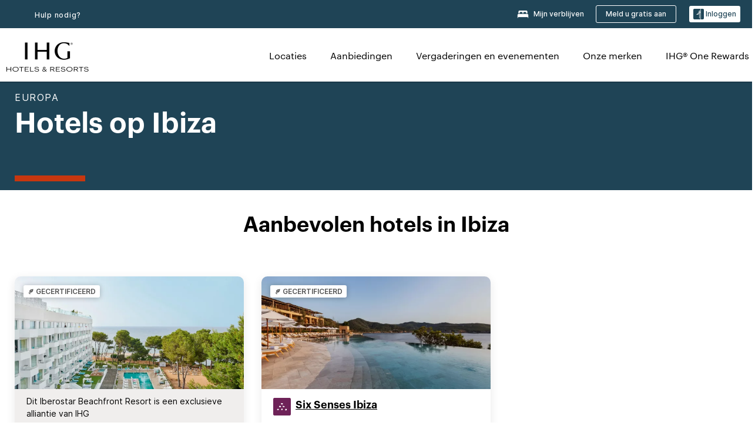

--- FILE ---
content_type: text/html; charset=utf-8
request_url: https://www.ihg.com/nl/ibiza-spain
body_size: 21431
content:
<!DOCTYPE HTML><html lang="nl_NL" dir="ltr">
    <head><!--SL--><script src="https://pinchjs-cdn.gdn.smartling.com/sl-tran-50e368d91-nl_NL.js"></script><script>var slApiConfig={uid:"50e368d91",locale:"nl_NL"};</script><script src="https://pinchjs-cdn.gdn.smartling.com/sl-init-22.js"></script>
    <meta charset="UTF-8" />

    <link rel="preconnect" href="https://digital.ihg.com" />
    <link rel="preconnect" href="https://apis.ihg.com" />
    <link rel="preconnect" href="https://assets.adobedtm.com" />

    
    
        <link rel="shortcut icon" type="image/x-icon" href="https://digital.ihg.com/is/image/ihg/app-web-chiclet-ihg?fmt=png-alpha" />
        <link rel="apple-touch-icon" href="https://digital.ihg.com/is/image/ihg/app-web-chiclet-ihg?fmt=png-alpha" />
        
	
		<meta property="og:url" content="https://www.ihg.com/nl/ibiza-spain" />
		<meta property="og:type" content="website" />
		
		<meta property="og:title" content="Hotels in Ibiza | Tophotels van op Ibiza, Spanje van IHG" />
		<meta property="og:description" content="Bekijk Ibiza hotels die beschikbaar zijn voor uw volgende reis. IHG biedt geweldige tarieven voor 2 in Ibiza met flexibele annuleringskosten. Of u nu voor zaken reist of om te ontspannen, blader door onze Ibiza hotels en suites en boek met onze besteprijsgarantie." />
		<meta property="og:site_name" content="IHG" />
		<meta name="twitter:card" content="summary_large_image" />
		<meta name="twitter:site" content="@IHG" />
		<meta name="twitter:title" content="Hotels in Ibiza | Tophotels van op Ibiza, Spanje van IHG" />
		<meta name="twitter:description" content="Bekijk Ibiza hotels die beschikbaar zijn voor uw volgende reis. IHG biedt geweldige tarieven voor 2 in Ibiza met flexibele annuleringskosten. Of u nu voor zaken reist of om te ontspannen, blader door onze Ibiza hotels en suites en boek met onze besteprijsgarantie." />
		<meta name="twitter:creator" content="@ihg" />
		
		
		
		<meta name="twitter:domain" content="ihg.com" />
		
	

        <meta name="apple-itunes-app" content="app-id=368217298" />
    

    <title>Hotels op Ibiza | Tophotels van op Ibiza, Spanje van IHG</title>
    
    <meta name="description" content="Bekijk Ibiza hotels die beschikbaar zijn voor uw volgende reis. IHG biedt geweldige tarieven voor 2 in Ibiza met flexibele annuleringskosten. Of u nu voor zaken reist of om te ontspannen, blader door onze Ibiza hotels en suites en boek met onze besteprijsgarantie." />
    <meta name="template" content="ihg-generic-page-template" />
    <meta name="viewport" content="width=device-width, initial-scale=1" />
    <meta name="exploreData" content="https://www.ihg.com/destinations/nl/nl/spain/ibiza-hotels" />
    
    <script>const isPageServedFromAEM = true;</script>
    <script>
        const GRAPHQL_APIGEE_VALUES = {
            "graphQLApigeeEndpoint": "https://apis.ihg.com/graphql/v1/hotels",
            "graphQLApigeeAPIKey": "hsL8GAAz7drdIbEjBCejdA1Ud2MVhxoo"
        };
        const STATUS_APIGEE_VALUES = {
            "statusApiUrl": "https://apis.ihg.com/members/v1/status",
            "statusApiKey": "hsL8GAAz7drdIbEjBCejdA1Ud2MVhxoo"
        };
        window.trackingJson = {"siteCountry": "nl","siteLanguage": "nl","controllerName": "city","type": "explore","explore": {"city": "Ibiza","state": null,"country": "Spain","attraction": null,"interest": null}};
    </script>
    
    
    <link rel="canonical" href="https://www.ihg.com/nl/ibiza-spain" />
    

    
    
    <link rel="alternate" hreflang="x-default" href="https://www.ihg.com/ibiza-spain" class="sl_norewrite" />
    
    <link rel="alternate" hreflang="de" href="https://www.ihg.com/de/ibiza-spain" class="sl_norewrite" />
    
    <link rel="alternate" hreflang="ru" href="https://www.ihg.com/ru/ibiza-spain" class="sl_norewrite" />
    
    <link rel="alternate" hreflang="ko" href="https://www.ihg.com/ko/ibiza-spain" class="sl_norewrite" />
    
    <link rel="alternate" hreflang="pt" href="https://www.ihg.com/pt/ibiza-spain" class="sl_norewrite" />
    
    <link rel="alternate" hreflang="zh-tw" href="https://www.ihg.com/zh-tw/ibiza-spain" class="sl_norewrite" />
    
    <link rel="alternate" hreflang="pt-br" href="https://www.ihg.com/pt-br/ibiza-spain" class="sl_norewrite" />
    
    <link rel="alternate" hreflang="en" href="https://www.ihg.com/ibiza-spain" class="sl_norewrite" />
    
    <link rel="alternate" hreflang="it" href="https://www.ihg.com/it/ibiza-spain" class="sl_norewrite" />
    
    <link rel="alternate" hreflang="fr" href="https://www.ihg.com/fr/ibiza-spain" class="sl_norewrite" />
    
    <link rel="alternate" hreflang="zh-cn" href="https://www.ihg.com/zh-cn/ibiza-spain" class="sl_norewrite" />
    
    <link rel="alternate" hreflang="es" href="https://www.ihg.com/es/ibiza-spain" class="sl_norewrite" />
    
    <link rel="alternate" hreflang="ar" href="https://www.ihg.com/ar/ibiza-spain" class="sl_norewrite" />
    
    <link rel="alternate" hreflang="vi" href="https://www.ihg.com/vi/ibiza-spain" class="sl_norewrite" />
    
    <link rel="alternate" hreflang="th" href="https://www.ihg.com/th/ibiza-spain" class="sl_norewrite" />
    
    <link rel="alternate" hreflang="ja" href="https://www.ihg.com/ja/ibiza-spain" class="sl_norewrite" />
    
    <link rel="alternate" hreflang="es-us" href="https://www.ihg.com/es-us/ibiza-spain" class="sl_norewrite" />
    
    <link rel="alternate" hreflang="id" href="https://www.ihg.com/id/ibiza-spain" class="sl_norewrite" />
    
    <link rel="alternate" hreflang="pl" href="https://www.ihg.com/pl/ibiza-spain" class="sl_norewrite" />
    
    <link rel="alternate" hreflang="nl" href="https://www.ihg.com/nl/ibiza-spain" class="sl_norewrite" />
    
    <link rel="alternate" hreflang="tr" href="https://www.ihg.com/tr/ibiza-spain" class="sl_norewrite" />
    
    <link rel="alternate" hreflang="es-mx" href="https://www.ihg.com/es-us/ibiza-spain" class="sl_norewrite" />
    <link rel="alternate" hreflang="en-gb" href="https://www.ihg.com/ibiza-spain" class="sl_norewrite" />

    <link rel="stylesheet" type="text/css" href="https://www.ihg.com/etc/clientlibs/static/uhf/brands/nl/nl/uhf.min.2025111902.css" class="sl_norewrite" />
    

    
    <link rel="stylesheet" href="https://www.ihg.com/etc.clientlibs/ihg/clientlibs/clientlib-base.min.8b6b155b89a64060dd5d9b225b1a4f64.css" type="text/css" />




    
    
    

    

    
    <script src="/etc.clientlibs/ihg/clientlibs/clientlib-_global/clientlib-_global-head.min.231c1fa4a0004e3c1fb4244b31cef493.js"></script>


    
    <link rel="stylesheet" href="https://www.ihg.com/etc.clientlibs/ihg/clientlibs/clientlib-_global.min.2134817fbd2af7050c2a3ccf8f4f53e4.css" type="text/css" />
<link rel="stylesheet" href="https://www.ihg.com/etc.clientlibs/ihg/clientlibs/clientlib-ihgcom.min.b684041907f19d1302eed59d2837c6b0.css" type="text/css" />


    
    
    

    
    
    
        <script src="https://assets.adobedtm.com/da3424fdbc19/cba4236ebe4a/launch-dccf471f969b.min.js" async=""></script>
    
<meta http-equiv="Content-Language" content="nl_NL" />
<meta http-equiv="Content-Type" content="text/html; charset=utf-8" />
<meta property="og:locale" content="nl_NL" />
</head>
    <body class="page basicpage smartling-nl" id="page-7ce3b55d2a" data-cmp-link-accessibility-enabled="" data-cmp-link-accessibility-text="opens in a new tab">
        
        
        
            




            
    
    
        <header id="uhf_headerWrapper" class="uhf-6c uhf_headerFooter sl_norewrite"><div class="uhf_header_utility_bar"><div id="svgSprites" style="display: none;">
    <svg xmls="http://www.w3.org/2000/svg" xmls:xlink="http://www.w3.org/1999/xlink"></svg></div>
<!-- Regent specific labels for Wallet form -->
<!-- (empty currentStyle.travelAdvisoryLink ) && -->
<input id="UHF_country" type="hidden" value="nl" />
		<input id="UHF_language" type="hidden" value="nl" />
		<input id="UHF_brand" type="hidden" value="6c" />

		<div class="darkenContent"></div>
		<div id="sessionTimeoutCounter" class="sessionWillExpire notificationBar">
			<div class="container">
				<div class="row">
					<div class="sessionWillExpireCol col-xs-12">
						<span class="sessionWillExpireText">
							<i class="expireWarningIcon fa fa-exclamation-triangle"></i> Uw sessie verloopt over <span id="numMinutesLeft" class="minutes bold">5</span> <span id="minutesText">minuten</span>, <span id="numSecondsLeft" class="seconds bold">0</span> <span id="secondsText">seconden</span>, aangezien er geen activiteiten hebben plaatsgevonden.</span>
						<a id="staySignedInLink" class="sessionWillExpireLink" href="javascript:void(0);">Aangemeld blijven</a>
					</div>
				</div>
			</div>
		</div>
		
		<div id="uhf_countryLanguagePushDown" hidden="true">
			<div id="uhf_countryLanguagePushDownContainer" class="container">
				<span data-uhf-clp="description">U bekijkt deze site momenteel in een andere taal. Wilt u deze als uw standaardtaal instellen? </span>
				<span class="buttonContainer">
                    <button id="uhf_countryLanguagePushDown_yes" data-uhf-clp="pdYes" value="Yes">JA</button>
                    <button id="uhf_langNotSupported_yes" data-uhf-clp="pdYes" value="Yes" hidden="true">JA</button>
                    <button id="uhf_countryLanguagePushDown_no" data-uhf-clp="pdNo" value="No">NEE</button>
                </span>
				<div class="subText" data-uhf-clp="subDescription">U kunt de instellingen voor uw land en taal voor toekomstig gebruik wijzigen met de keuzeknop boven aan de pagina.</div>
				<button id="uhf_countryLanguagePushDownClose" value="No"><i class="fa fa-times buttonClose"></i></button>
			</div>
		</div>

        <!-- UHF : START of Utility bar markup -->
			<div class="utilityNavWrapper visible-sm visible-md visible-lg">
			<div class="utilityNavContainer container">
				<div class="row">
					<div class="col-md-12 clearfix">
						<nav class="utilityNav">
							<ul class="utilityNav-list u-list clearfix">
								<li class="utilityNav-list-item u-list-item">
									<a class="utilityNav-link u-link nav-middle resDirectIcon-link" data-uhf-hook="resDirectNumber" data-uhf-hook-two="mobileResDirectLink" data-uhftrigger="nothing" data-no-replace="content" href="tel:18778343613" aria-label="Call ihg"><i class="fa fa-phone" style="font-size: 1.3em; vertical-align: middle; padding-right: .3em;"></i></a><span class="utilityNav-link u-link nav-middle resDirectNum-link" data-uhf-hook="resDirectNumber"></span>
								</li>
								<li class="utilityNav-list-item u-list-item">
								<a class="utilityNav-link u-link nav-middle" target="blank" rel="nofollow" href="https://www.ihg.com/content/nl/nl/customer-care/main" title="Hulp nodig?" aria-label="Hulp nodig?" data-slnm-ihg="NeedHelpHeaderLinkSID">Hulp nodig?</a>
									</li>
								<!--<li class="utilityNav-list-item u-list-item">
                                    <a class="utilityNav-link u-link nav-middle " href="https://www.ihg.com/hotels/nl/nl/global/customer_care/travel_advisory" title="Reisadvies" aria-label="Reisadvies"  >Reisadvies</a>
								</li>-->

								<li class="utilityNav-resDir-item utilityNav-list-item u-list-item" data-uhf-hook="resDirectMessage" hidden="true">
									<span class="utilityNav-message utilityNav-link u-link nav-middle">Kost € 0,13 per minuut + netwerkkosten </span>
									<a href="javascript:void(0);" class="tooltipQuestion hasBlankPopover utilityNav-link nav-middle" tabindex="0" data-content="Bellen naar 0871-nummers vanuit het Verenigd Koninkrijk kost 13p per minuut. Standaardnetwerktarief van toepassing. Mobiele gesprekken zijn duurder. " data-toggle="popover" data-placement="auto" data-trigger="focus" data-animation="true"><i class="fa fa-question-circle"></i></a>      						          						
								</li>
							</ul>
						</nav>
						<div class="logIn">
							<div class="utilityNav-list-item u-list-item">
								<a class="utilityNav-link language u-link nav-middle " id="uhfCountryLanguageLink" data-toggle="popover" data-placement="bottom" data-trigger="click" href="javascript:void(0);" aria-label="Select country and language">
									<div class="language-icon nav-middle" alt="language-icon"></div>
									<span class="language-text nav-middle"></span>
									<i class="fa fa-angle-down nav-middle"></i>
								</a>
							</div>
							<div class="utilityNav-list-item u-list-item my-stay">
									<a class="utilityNav-link my-stay-link nav-middle " href="https://www.ihg.com/hotels/nl/nl/stay-mgmt/ManageYourStay" data-original-title="" title="Mijn verblijven" aria-label="Mijn verblijven" style="display: block;">
										<img class="my-stays-icon nav-middle" alt="my-stays-icon" src="https://digital.ihg.com/is/image/ihg/Stays?fmt=png-alpha" /><span class="my-stays-text nav-middle">Mijn verblijven</span>
									</a>
								</div>								
							<div class="logIn-anonymous logIn-State">
                        	    <a class="logIn-link login-join" href="https://www.ihg.com/rewardsclub/nl/nl/join" data-uhf-hook="joinRewardsClub" title="Meld u gratis aan" aria-label="Meld u gratis aan"><span>Meld u gratis aan</span></a>
                                <a class="logIn-link login-signin" data-uhf-si="hub" data-uhf-hook="signInToggle" href="javascript:void(0);" data-slnm-ihg="SignInAnonymous" title="Inloggen" aria-label="Inloggen">
                                <div class="login-signin-icon"></div>
								<span>Inloggen</span></a>
                            </div>
                            <div class="logIn-implicit logIn-State">
                                <a class="logIn-link login-join" href="https://www.ihg.com/rewardsclub/nl/nl/join" title="Meld u gratis aan" aria-label="Meld u gratis aan"><span>Meld u gratis aan</span></a>
                                <a class="logIn-link logIn-block login-signin" data-uhf-hook="signInToggle" href="javascript:void(0);" aria-label="Inloggen">
                                <div class="login-signin-icon"></div>
                                <span>Inloggen</span>				
                                	<div style="display: none;"><span data-slnm-ihg="SignInImplicit">Inloggen</span></div>
                                    <div style="display: none;"><span class="user-first-name" data-slnm-ihg="UserFirstNameImplicit">voornaam gebruiker</span></div>
                                </a>
                            </div>
                            <div class="logIn-explicit logIn-State">
                            	<a class="logIn-link logOut login-signout" data-uhf-rememberme="cookie" href="javascript:void(0);" data-slnm-ihg="SignOut" aria-label="Afmelden">Afmelden</a>
                                <a class="logIn-link logIn-block login-signin" href="https://www.ihg.com/rewardsclub/nl/nl/account-mgmt/home">
									<div class="login-signin-icon"></div>                                    
                                    <div><span class="user-first-name" data-slnm-ihg="UserFirstNameExplicit">voornaam gebruiker</span></div>
									<span>· </span>                                    
                                    <div class="user-points-text"><span class="user-points" data-slnm-ihg="UserPointsExplicit">user points</span> punten</div>
                                </a>                                
                            </div>
                            <!--/
							<a class="logIn-link logIn-link-logo" data-uhf-hook="walletToggle" href="javascript:void(0);" aria-label="IHG One Rewards">
							    <svg role="img" class="logIn-logo rewardsClubLogo">
                                    <use xlink:href="#svgsprite-logos-onerewards-en">
                                        <title id="title-logos-onerewards">IHG One Rewards</title>
                                        <desc id="desc-logos-onerewards">IHG One Rewards</desc>
                                    </use>
                                </svg>
                            </a>/-->
						</div>
					</div>
				</div>
			</div>
		</div>

 		<!-- UHF : moved hamburger menu to brand nav jsp from here -->
      </div>
<div id="sessionTimeoutCounter" class="error_message sessionWillExpire notificationBar" style="display: none !important">
	<div class="container">
		<div class="row">
			<div class="errorSessiontTimeOut sessionWillExpireCol col-xs-12">
				<span class="sessionWillExpireText">
				<i class="expireWarningIcon fa fa-exclamation-triangle"></i> Uw sessie is verlopen. <span data-uhf-hook="signInToggle"> <a href="javascript:void(0);"> Meld u aan </a> </span> bij uw profiel</span></div>
		</div>
	</div>
</div>

<div class="login_modal_background">
</div>
<div class="login_modal">
    <div class="login_modal_container" style="display:none">
        <div class="login_modal_content">
            <div class="login_modal_header">
               <button class="login_modal_close" aria-label="Close"></button>
            </div>
            <div id="gigyaLoginModalScreen" class="login_modal_body" data-gigya-global-key="4_jpzahMO4CBnl9Elopzfr0A" role="dialog" aria-label="Sign In">
            </div>
        </div>
    </div>
</div>        <!-- UHF : START of Brand navigation bar markup -->
<!-- START : Only UBE Brand Nav -->                         
                  <!-- UHF : START of Hamburger menu -->
<div data-uhf-brandname="ihg" class="mobileNavManuWrapper hidden-sm hidden-md hidden-lg hidden-xl wrapper-UBE bn-ihg">
	<div class="mobileNavMenuContainer container">
		<div class="row">
			<div class="brandLogo">
			
					<a class="brandLogo-link" href="https://www.ihg.com/hotels/nl/nl/reservation" title="InterContinental Hotels Group">
									<img class="brandLogo-image" alt="InterContinental Hotels Group" src="//digital.ihg.com/is/image/ihg/ihg-logo-nav?fmt=png-alpha" />
								</a>													
							</div>
				<div class="mobileNav ">
					<a class="mobileNav-link menuCTA" href="javascript:void(0);">
						<img class="fa fa-bars fa-2x" src="//digital.ihg.com//is/image/ihg/xsvp-hamburger-nav-white?fmt=png-alpha" alt="Menu" style="width:20px" />
					</a>
				</div>
				<div class="logIn login-mobile-ihg logIn-mobile ">
	                <div class="logIn-anonymous logIn-State">
	                            <a class="logIn-link logIn-link-signIn" data-uhf-si="6c" data-uhf-hook="signInToggle" href="javascript:void(0);" data-slnm-ihg="SignInAnonymousXsvpUbe" title="Inloggen / Aanmelden"><div class="login-signin-mobile-icon" alt="login-signin-mobile-icon"></div>Inloggen / Aanmelden</a>
	                            <!-- <span class="logIn-slash-symbol">/</span>
	                            <a class="logIn-link logIn-link-join" href="https://www.ihg.com/rewardsclub/nl/nl/join" title="Aanmelden">Aanmelden</a> -->
	                        </div>
	                        <div class="logIn-implicit logIn-State">
		                        <a class="logIn-link logIn-link-signIn" data-uhf-hook="signInToggle" href="javascript:void(0);" title="Inloggen / Aanmelden">
		                            <span class="login-signin-mobile-icon"></span><span data-slnm-ihg="SignInImplicitXsvpUbe">Inloggen / Aanmelden</span>
                                    <div style="display:none;" class="first-name-container"><span class="user-first-name" data-slnm-ihg="UserFirstNameImplicitXsvpUbe">voornaam gebruiker</span></div>
                                </a>
	                        	<!-- <span class="logIn-slash-symbol">/</span>
	                            <a class="logIn-link logIn-link-join" href="https://www.ihg.com/rewardsclub/nl/nl/join" title="Aanmelden">Aanmelden</a>                                                 -->
	                        </div>
	                        <div class="logIn-explicit logIn-State">
	                            <a class="logIn-link logIn-block" href="https://www.ihg.com/rewardsclub/nl/nl/account-mgmt/home">
	                                <div class="first-name-container"><span class="login-signin-mobile-icon"></span><span class="user-first-name" data-slnm-ihg="UserFirstNameExplicitXsvpUbe">voornaam gebruiker</span></div>
	                                <div style="display: none;"><span class="user-points" data-slnm-ihg="UserPointsExplicitXsvpUbe">user points</span> punten</div>
	                            </a>
	                        </div> 
	                    </div>
				<div class="mobileNav ">
					<a class="mobileNav-link mobileResDirectNumber" href="tel:18778343613" data-uhf-hook="resDirectNumber" data-uhf-hook-two="mobileResDirectLink" data-uhftrigger="0871Disc" data-no-replace="content"></a>
				</div>
	</div>
	<div class="row">
		<div class="mobileNavListBase hidden-sm hidden-md hidden-lg hidden-xl clearfix">
			<div class="mobileNavContainer">
			<div class="mobileNavInner mobileNav-hidden">
			<div class="mobileNavMenu">
			<!-- START : Hamburger : Mobile Brand nav menu -->
				<ul class="mobileNavMenu-list list-unstyled">
					<li class="mobileNavHeading">
                        <ul class="mobileNavMenu-subList list-unstyled uhfmobilebrandnav">
                            <li data-uhf-brandid="" class="mobileNavMenu-list-item">
		                                     <a class="mobileNavLink site-int-link " data-uhf-hook="walletToggle" href="https://www.ihg.com/nl/explore">Locaties</a>
		                                 </li>
									<li data-uhf-brandid="" class="mobileNavMenu-list-item">
		                                     <a class="mobileNavLink site-int-link " data-uhf-hook="walletToggle" href="https://www.ihg.com/content/nl/nl/offers">Aanbiedingen</a>
		                                 </li>
									<li data-uhf-brandid="" class="mobileNavMenu-list-item">
		                                     <a class="mobileNavLink site-int-link " data-uhf-hook="walletToggle" href="https://www.ihg.com/content/nl/nl/meetingsandevents" target="_blank">Vergaderingen en evenementen</a>
		                                 </li>
									<li data-uhf-brandid="" class="mobileNavMenu-list-item">
		                                     <a class="mobileNavLink site-int-link " data-uhf-hook="walletToggle" href="https://www.ihg.com/content/nl/nl/about/brands">Onze merken</a>
		                                 </li>
									<li data-uhf-brandid="" class="mobileNavMenu-list-item">
		                                     <a class="mobileNavLink site-int-link " data-uhf-hook="walletToggle" href="https://www.ihg.com/rewardsclub/content/nl/nl/home">IHG® One Rewards</a>
		                                 </li>
									</ul>
					</li>
					<!-- END : Hamburger : Mobile Brand nav menu -->
					<!-- START : Hamburger : Mobile Hotel Details nav menu -->
						<!-- END : Hamburger : Mobile Hotel Details nav menu -->			
				</ul>							
				<ul class="mobileNavMenu-list list-unstyled">
					<li>
						<ul class="mobileNavMenu-subList list-unstyled uhftravel-cc">
							<li class="mobileNavMenu-list-item">
		                                 <a class="mobileNavLink site-int-link rc signIn" data-uhf-si="6c" data-uhf-hook="walletToggle" href="#">Inloggen</a>
										 <!-- <a class="mobileNavLink site-int-link rc join" data-uhf-hook="walletToggle" href="https://www.ihg.com/rewardsclub/nl/nl/join" title="Aanmelden">Aanmelden</a>		                                  -->
		                            </li>
		                            <li class="mobileNavMenu-list-item">
                                         <a class="mobileNavLink site-int-link rc join" data-uhf-si="6c" data-uhf-hook="walletToggle" href="https://www.ihg.com/rewardsclub/nl/nl/join">Meld u gratis aan</a>
                                    </li>
		                            <li class="mobileNavMenu-list-item">
			                                  <a class="mobileNavLink site-int-link rc myAccount" data-uhf-hook="walletToggle" href="javascript:void(0)">Mijn account</a>
			                             </li>
		                             <li class="mobileNavMenu-list-item">
								<a class="mobileNavLink" href="https://www.ihg.com/hotels/nl/nl/stay-mgmt/ManageYourStay" title="Mijn verblijven">Mijn verblijven</a>
							</li>							
							<li class="mobileNavMenu-list-item">
								<a class="mobileNavLink target=" blank="" href="https://www.ihg.com/content/nl/nl/customer-care/main" title="Hulp nodig?" data-slnm-ihg="NeedHelpHamburguerLinkSID">Hulp nodig?</a>
							</li>
							<!--
							<li class="mobileNavMenu-list-item">
								<a class="mobileNavLink" href="https://www.ihg.com/hotels/nl/nl/global/customer_care/travel_advisory" title="Reisadvies">Reisadvies</a>
							</li>-->											
							<li class="mobileNavMenu-list-item">
								<a class="mobileNavLink" href="https://www.ihg.com/hotels/nl/nl/stay-mgmt/ManageYourStay" title="Beheer Reserveringen">Beheer Reserveringen</a>
							</li>
                            <li class="mobileNavMenu-list-item">
	                             	<a class="mobileNavLink site-int-link rc signOut" data-uhf-hook="walletToggle" href="#">Afmelden</a>
	                         </li>
						</ul>						
						
					</li>
				</ul>
			</div>
			<div class="mobileNavCL">
				<a class="language " id="uhfCountryLanguageMobileLink" href="javascript:void(0);"><span class="language-icon" alt="language-icon"></span><span class="language-text"></span> <i class="fa fa-angle-down"></i></a>
                         <div id="uhfCountryLanguageMobileContainer" class="">
                     <!-- UHF country/language markup -->
                             <div id="uhfLocale">
                                 <div id="uhfLocaleSelection">
                                     <form id="uhfLocaleSelectionForm" method="post" action="">
                                         <div id="uhfCountrySelectionContainer">
                                             <label for="uhfCountrySelection">Land / Regio</label>
                                             <select id="uhfCountrySelection"></select>
                                         </div>
                                         <div id="uhfLanguagesSelectionContainer">
                                             <label for="uhfLanguageSelection">taal</label>
                                             <select id="uhfLanguageSelection"></select>
                                         </div>
                                         <a href="javascript:void(0);" id="uhfCountryLanguageCTA" aria-label="Buttons for Save and Close of language selection pop-up" tabindex="-1">
                                             <button type="button" class="buttonSave" role="button" aria-label="Save Language Selection Change">opslaan</button>
                                             <i class="fa fa-times" role="button" aria-label="Close Language Selection" tabindex="0"></i>
                                         </a>
                                     </form>
                                     <div id="uhfCountryLanguageImageContainer"></div>
                                 </div>
                             </div>
                     <!--  end of country language  -->
                          </div>
				</div>
				</div>
				</div>
			</div>
		</div>
	</div>
</div>
<!-- UHF : END of Hamburger menu -->


<!-- UHF : Desktop : START of brand nav -->
		<div class="brandLogoNavWrapper visible-sm visible-md visible-lg uhf-walletPushOver primary-nav wrapper-UBE" id="primary-nav">
			<div class="brandLogoNavContainer container">
				<div class="row">
					<div class="col-md-12 clearfix">
						<div class="brandLogo">
							<a class="brandLogo-link" href="https://www.ihg.com/hotels/nl/nl/reservation" title="InterContinental Hotels Group">
											<img class="brandLogo-image" src="//digital.ihg.com/is/image/ihg/ihg-logo-nav?fmt=png-alpha" alt="InterContinental Hotels Group" />
										</a>									
									</div>
						<div class="brandNavContainer visible-sm visible-md visible-lg">
							<nav class="brandNav">
								<ul class="brandNav-list u-list clearfix">
									<li data-uhf-brandid="" class="brandNav-list-item u-list-item">
                                                 <a class="brandNav-link u-link site-int-link" href="https://www.ihg.com/nl/explore">Locaties</a>
                                             </li>
                                        <li data-uhf-brandid="" class="brandNav-list-item u-list-item">
                                                 <a class="brandNav-link u-link site-int-link" href="https://www.ihg.com/content/nl/nl/offers">Aanbiedingen</a>
                                             </li>
                                        <li data-uhf-brandid="" class="brandNav-list-item u-list-item">
                                                 <a class="brandNav-link u-link site-int-link" href="https://www.ihg.com/content/nl/nl/meetingsandevents" target="_blank">Vergaderingen en evenementen</a>
                                             </li>
                                        <li data-uhf-brandid="" class="brandNav-list-item u-list-item">
                                                 <a class="brandNav-link u-link site-int-link" href="https://www.ihg.com/content/nl/nl/about/brands">Onze merken</a>
                                             </li>
                                        <li data-uhf-brandid="" class="brandNav-list-item u-list-item">
                                                 <a class="brandNav-link u-link site-int-link" href="https://www.ihg.com/rewardsclub/content/nl/nl/home">IHG® One Rewards</a>
                                             </li>
                                        </ul>
							</nav>
							<a class="booknow" href="#"><span>Boek nu</span></a>
							</div>
					</div>
				</div>
			</div>
		</div>
		<!-- UHF : Desktop : END of brand nav -->
	<!-- END : Only UBE Brand Nav -->
               <!-- UHF : END of Brand navigation bar markup --></header><div id="applicationWrapper" class="uhf-walletPushOver">
    
    <div class="clearfix"></div>

    <div class="root responsivegrid">


<div class="aem-Grid aem-Grid--12 aem-Grid--default--12 ">
    
    <div class="layoutcontainer responsivegrid aem-GridColumn aem-GridColumn--default--12">


<div class="aem-Grid aem-Grid--12 aem-Grid--default--12 ">
    
    <div class="container responsivegrid aem-GridColumn aem-GridColumn--default--12">

    
    
    
    <div id="container-eab15152b2" class="cmp-container">
        
        <div class="experiencefragment">
  <div class="cmp-experiencefragment">



<div class="aem-Grid aem-Grid--12 aem-Grid--default--12 ">
    
    <div class="layoutcontainer responsivegrid cmp-container-background-color-tertiary aem-GridColumn aem-GridColumn--default--12">


<div class="aem-Grid aem-Grid--12 aem-Grid--default--12 ">
    
    <div class="container responsivegrid cmp-container--column-padding-l cmp-container--max-width-medium aem-GridColumn aem-GridColumn--default--12">

    
    <div id="container-b143fd34a6" class="cmp-container">
        


<div class="aem-Grid aem-Grid--12 aem-Grid--default--12 ">
    
    <div class="title color-ninth cmp-title--horizontal-bar cmp-title--color-primary aem-GridColumn aem-GridColumn--default--12"><div class="cmp-title cmp-title--default">
    <div class="cmp-title__pretitle-container">
        <div class="cmp-title__pretitle">Europa</div>
    </div>
    <h1 class="cmp-title__text">Hotels op Ibiza</h1>
</div>

    

</div>

    
</div>

    </div>

    
</div>

    
</div>
</div>

    
</div>
</div>
   
    

</div>

        
    </div>

</div>
<div class="bookingcomponent aem-GridColumn aem-GridColumn--default--12">












    


    <div class="booking-component supress-styles" data-component-booking="data-component-booking">

		<link rel="stylesheet" class="sl_norewrite" href="https://www.ihg.com/resources/nl/nl/booking-component/v3.11.0/styles.css" />
        
            
    
<link rel="stylesheet" href="https://www.ihg.com/etc.clientlibs/ihg/clientlibs/clientlib-ihgcom/_external-components/booking.min.678046fa9e9ced38338d341a94753cc6.css" type="text/css" />



        

        <ihg-booking-component></ihg-booking-component>

        <script type="text/javascript">
            (function () {
                function characterDecode(html) {
                    var textstring = document.createElement('textarea');
                    textstring.innerHTML = html;
                    return textstring.value;
                }

                try {

                    var aemBehaviorConfig = JSON.parse("{\x22search\x22:{\x22chainCode\x22:\x226c\x22,\x22localeCode\x22:\x22nl\u002DNL\x22,\x22behavior\x22:\x22OPEN\x22,\x22amenities\x22:[],\x22authorList\x22:[],\x22manageReservationsLink\x22:true,\x22campaign\x22:{\x22bookingWindow\x22:0,\x22highlightPreferredRateResults\x22:false,\x22additionalRates\x22:[]},\x22filterResults\x22:{\x22by\x22:\x22NONE\x22,\x22includeBrands\x22:[],\x22includeLocations\x22:[],\x22includeHotels\x22:[]},\x22advanced\x22:{\x22isCollapsed\x22:true},\x22destination\x22:{\x22isHidden\x22:false,\x22title\x22:\x22\x22,\x22default\x22:\x22Ibiza, Spain\x22},\x22dates\x22:{\x22disabledWeekdays\x22:[],\x22maxStay\x22:99,\x22isHidden\x22:false,\x22checkIn\x22:{},\x22checkOut\x22:{}},\x22adults\x22:{\x22default\x22:1,\x22min\x22:1,\x22max\x22:20,\x22isReadOnly\x22:false},\x22children\x22:{\x22default\x22:0,\x22min\x22:0,\x22max\x22:20,\x22isReadOnly\x22:false},\x22rooms\x22:{\x22Rooms\x22:\x22Rooms\x22,\x22default\x22:1,\x22min\x22:1,\x22max\x22:9,\x22isReadOnly\x22:false},\x22rates\x22:{\x22isHidden\x22:false,\x22hideDefaultRates\x22:true,\x22selectedRate\x22:\x22\x22,\x22additionalRates\x22:[],\x22displayPriceInPointsAndCash\x22:false},\x22corporateId\x22:{\x22isHidden\x22:false,\x22default\x22:\x22\x22},\x22iata\x22:{\x22isHidden\x22:false,\x22default\x22:\x22\x22},\x22groupCode\x22:{\x22isHidden\x22:true,\x22default\x22:\x22\x22}},\x22marketingContent\x22:{\x22innerHtml\x22:\x22\x22,\x22isHidden\x22:false}}") || undefined,
                        // the need to keep the hotelname is priority when dealing with Hotel Detail pages
                        // removal of this code should be avoided unless app is handling appropriately
                        hotelname = document.querySelector('#hotelName') || document.querySelector('#hotelname'),
                        hotelNameFallback = hotelname ? hotelname.value : '';

                    if (aemBehaviorConfig.search.destination.title != "" && aemBehaviorConfig.search.destination.title != undefined) {
                        aemBehaviorConfig.search.destination.title = characterDecode(aemBehaviorConfig.search.destination.title);
                    } else {
                        aemBehaviorConfig.search.destination.title = characterDecode(hotelNameFallback);
                    }

                    aemBehaviorConfig.search.shouldUseMultiRoomBooking = true;
                    aemBehaviorConfig.search.showNewBookingComponent = true;

                    window["BehaviorConfig"] = {behaviorConfig: aemBehaviorConfig};

                    window.getBehaviorConfig = function () {
                        return aemBehaviorConfig
                    };

                } catch (errormsg) {
                    console.error('error loading aem-booking-kernal: ', errormsg);
                }
            })();
        </script>
        <script class="sl_norewrite" type="text/javascript" src="https://www.ihg.com/resources/nl/nl/booking-component/v3.11.0/ihg-booking-component.js"></script>
    </div>

    <div class="ihg-bookingclient-footer" style="display: none;">
        <div class="bookingclient-footer" id="bookingclient-footer">Boek nu</div>
    </div>
    
    
<script src="/etc.clientlibs/ihg/clientlibs/clientlib-ihgcom/_external-components/booking.min.3bcb4e57cc9304303632c664b90881ee.js"></script>








</div>
<div class="spacer spacing-small aem-GridColumn aem-GridColumn--default--12"><div class="cmp-spacer"></div>

    

</div>
<div class="container responsivegrid aem-GridColumn aem-GridColumn--default--12">

    
    
    
    <div id="RIBN1" class="cmp-container">
        
        
        
    </div>

</div>
<div class="spacer spacing-small aem-GridColumn aem-GridColumn--default--12"><div class="cmp-spacer"></div>

    

</div>

    
</div>
</div>
<div class="layoutcontainer responsivegrid cmp-container--max-width-medium aem-GridColumn aem-GridColumn--default--12">


<div class="aem-Grid aem-Grid--12 aem-Grid--default--12 ">
    
    <div class="container responsivegrid aem-GridColumn aem-GridColumn--default--12">

    
    
    
    <div id="intro" class="cmp-container">
        
        <div class="experiencefragment">
  <div class="cmp-experiencefragment">



<div class="aem-Grid aem-Grid--12 aem-Grid--default--12 ">
    
    <div class="layoutcontainer responsivegrid aem-GridColumn aem-GridColumn--default--12">


<div class="aem-Grid aem-Grid--12 aem-Grid--default--12 ">
    
    
    
</div>
</div>

    
</div>
</div>
   
    

</div>

        
    </div>

</div>
<div class="container responsivegrid aem-GridColumn aem-GridColumn--default--12">

    
    
    
    <div id="container-9f9a84bd4c" class="cmp-container">
        
        <div class="title text-align-center"><div class="cmp-title cmp-title--default">
    
    <h2 class="cmp-title__text">Aanbevolen hotels in Ibiza</h2>
</div>

    

</div>
<div class="spacer spacing-medium"><div class="cmp-spacer"></div>

    

</div>

        
    </div>

</div>
<div class="container responsivegrid cmp-container--column-padding-l aem-GridColumn aem-GridColumn--default--12">

    
    <div id="hotelList" class="cmp-container">
        


<div class="aem-Grid aem-Grid--12 aem-Grid--default--12 ">
    
    <div class="container responsivegrid aem-GridColumn aem-GridColumn--default--12">

    
    
    
    <div id="hotelList" class="cmp-container">
        
        <div class="list cmp-card--hotel cmp-list--card cmp-card--image--top">

  

  
  <ul data-component-hotelcardrates="" data-component-list="" class="cmp-list">
    
    <li class="cmp-list__item">
    
<script type="application/ld+json" class="sl_norewrite">
    {
      "@context": "https://www.schema.org",
      "@type": "Hotel",
      "name": "Iberostar Selection​ Santa Eulalia Ibiza",
      "url": "https://www.ihg.com/iberostar/hotels/nl/nl/ibiza/seuse/hoteldetail",
      "logo": "https://www.ihg.com/cdn/vendor/ihg-brand-svg/v1.4.5/svg/brand-logos/round/sn.svg",
      "image": "https://digital.ihg.com/is/image/ihg/independent-santa-eulalia-del-r-o-9306812558-4x3",
      
      "address":
      {
        "@type": "PostalAddress",
        "streetAddress": "Calle Mestral, 42",
        "addressLocality": "Santa Eulalia del Río",
        "addressRegion": "",
        "postalCode": "07849",
        "addressCountry": "Spain"
      },
      
      "geo":
      {
        "@type": "GeoCoordinates",
        "latitude": "38.99371",
        "longitude": "1.5665308"
      },
      "brand":
      {
        "@type": "Brand",
        "name": "Iberostar Beachfront Resorts",
        "logo": "https://ihg.scene7.com/is/image/ihg/uhf_veve?fmt=png-alpha",
        "url": "https://www.ihg.com/iberostar",
        "sameAs": ["https://www.facebook.com/IberostarUSA/","https://www.twitter.com/IBEROSTAR","https://www.instagram.com/iberostar/"]
      },
      "branchOf":
      {
        "@type": "Organization",
        "name": "InterContinental Hotels Group"
      }
    }
</script>
<div data-hotel-mnemonic="SEUSE" data-hotel-countrycode="ES" data-filters="regionEUROPE,spa,beach,pool,allInclusive,brandiberostar" data-show-property-flags="" class="cmp-card " data-component-hotelcard="">
    
  <div class="cmp-card__image">
    <div data-cmp-is="image" data-cmp-src="https://digital.ihg.com/is/image/ihg/independent-santa-eulalia-del-r-o-9306812558-2x1?size=700,0" id="image-7ce3b55d2a--199812738" data-cmp-hook-image="imageV3" class="cmp-image" itemscope="" itemtype="http://schema.org/ImageObject">
    
        <img src="https://digital.ihg.com/is/image/ihg/independent-santa-eulalia-del-r-o-9306812558-2x1?size=700,0" loading="lazy" class="cmp-image__image" itemprop="contentUrl" alt="Iberostar Selection​ Santa Eulalia Ibiza" title="Iberostar Selection​ Santa Eulalia Ibiza" />
    
    
</div>

    


  </div>
  <div class="cmp-card__flag">
    
    <div class="cmp-card__flag-prop">
      <i class="cmp-card__flag-prop-icon"><img src="https://digital.ihg.com/is/content/ihg/icon-solid-lowcarbon-certified" alt="" /></i>
      <span class="cmp-card__flag-prop-text">GECERTIFICEERD</span>
    </div>
  </div>

    
  <div class="cmp-card__alert">
    Dit Iberostar Beachfront Resort is een exclusieve alliantie van IHG
  </div>

    <div class="cmp-card__content">
        <div class="cmp-card__content-container">
            
  <h4 class="cmp-card__title">
    <div class="image cmp-icon cmp-icon--md cmp-icon-sprite--brand cmp-icon--veve">
      <div class="cmp-image">
        <div class="cmp-image__wrapper">
        </div>
      </div>
    </div>
    
    
    <a class="cmp-card__title-link notranslate" href="https://www.ihg.com/iberostar/hotels/nl/nl/ibiza/seuse/hoteldetail" target="_blank">Iberostar Selection​ Santa Eulalia Ibiza</a>
  </h4>

            
    <address class="cmp-card__address">
        
        
        Calle Mestral, 42<br />
        Santa Eulalia del Río,  07849, Spain
    </address>

            
  <div class="cmp-card__distance">
    <div class="cmp-card__map-icon">
    </div>
    <span class="cmp-card__distance-text" data-component-km="7.86 km" data-component-distance="{0} ({1}) from downtown Ibiza" data-component-mi="4.88 mi">
      4.88 7.86 km van het centrum van Ibiza
     </span>
  </div>

            
  

            
  <div class="cmp-amenity-list-container cmp-icon--align-left">
    <ul class="cmp-amenity-list">
      <li class="cmp-amenity-list__item">
        <div class="image cmp-icon cmp-icon--sm cmp-icon-sprite--amenity cmp-icon--outdoor-pool">
          <div class="cmp-image">
            <div class="cmp-image__wrapper">
            </div>
            <span class="cmp-image__title">Zwembad</span>
          </div>
        </div>
      </li>
    
      <li class="cmp-amenity-list__item">
        <div class="image cmp-icon cmp-icon--sm cmp-icon-sprite--amenity cmp-icon--spa">
          <div class="cmp-image">
            <div class="cmp-image__wrapper">
            </div>
            <span class="cmp-image__title">Welness</span>
          </div>
        </div>
      </li>
    </ul>
  </div>

        </div>
        <div class="cmp-card__action-container">
            
  
  <div class="cmp-card__hotel-price hidden">
    <p class="cmp-card__hotel-price-wrapper">
      Van<br /> <span class="cmp-card__hotel-price-value"></span> <abbr class="cmp-card__hotel-price-currency"></abbr>/night
    </p>
    <div class="cmp-card__includes-taxes-and-fees hidden">Inclusief belastingen en kosten</div>
    <div class="cmp-card__excludes-taxes hidden">Exclusief lokale belastingen</div>
    <p class="cmp-card__room-fees hidden">{baseAmount} kamer + {excludedFeeSubTotal} kosten</p>
    <p class="cmp-card__exclusions">Exclusief belastingen en toeslagen</p>
  </div>


            
  <div class="calltoaction button cmp-button--primary">
    <div class="cmp-button-wrapper">
      <a class="cmp-button" aria-label="Check Rates for Iberostar Selection​ Santa Eulalia Ibiza" tabindex="0" data-redirect-params="{&quot;hotelCode&quot;:&quot;seuse&quot;,&quot;isFromAEM&quot;:&quot;true&quot;,&quot;regionCode&quot;:&quot;nl&quot;,&quot;localeCode&quot;:&quot;nl&quot;,&quot;numberOfAdults&quot;:1,&quot;numberOfRooms&quot;:1,&quot;path&quot;:&quot;rates&quot;,&quot;expandedSearch&quot;:&quot;true&quot;}">
        <span class="cmp-button__text-alt hidden">Check beschikbaarheid</span>
        <span class="cmp-button__text">Tarieven bekijken</span>
      </a>
    </div>
  </div>


        </div>
    </div>
</div>

    


</li>
  
    
    <li class="cmp-list__item">
    
<script type="application/ld+json" class="sl_norewrite">
    {
      "@context": "https://www.schema.org",
      "@type": "Hotel",
      "name": "Six Senses Ibiza",
      "url": "https://www.ihg.com/sixsenses/hotels/nl/nl/ibiza/ibzss/hoteldetail",
      "logo": "https://www.ihg.com/cdn/vendor/ihg-brand-svg/v1.4.5/svg/brand-logos/round/sx.svg",
      "image": "https://digital.ihg.com/is/image/ihg/six-senses-ibiza-10348011864-4x3",
      
      "address":
      {
        "@type": "PostalAddress",
        "streetAddress": "Cami Sa Torre 71",
        "addressLocality": "Ibiza",
        "addressRegion": "",
        "postalCode": "07810",
        "addressCountry": "Spain"
      },
      
      "geo":
      {
        "@type": "GeoCoordinates",
        "latitude": "39.110527",
        "longitude": "1.508869"
      },
      "brand":
      {
        "@type": "Brand",
        "name": "Six Senses",
        "logo": "https://ihg.scene7.com/is/image/ihg/uhf_sixs?fmt=png-alpha",
        "url": "https://www.ihg.com/sixsenses",
        "sameAs": []
      },
      "branchOf":
      {
        "@type": "Organization",
        "name": "InterContinental Hotels Group"
      }
    }
</script>
<div data-hotel-mnemonic="IBZSS" data-hotel-countrycode="ES" data-filters="meetingRooms,parking,regionEUROPE,petsAllowed,restaurantOnSite,spa,pool,luxury,brandsixsenses,connectingRooms" data-show-property-flags="" class="cmp-card " data-component-hotelcard="">
    
  <div class="cmp-card__image">
    <div data-cmp-is="image" data-cmp-src="https://digital.ihg.com/is/image/ihg/six-senses-ibiza-10348011864-2x1?size=700,0" id="image-7ce3b55d2a-230806510" data-cmp-hook-image="imageV3" class="cmp-image" itemscope="" itemtype="http://schema.org/ImageObject">
    
        <img src="https://digital.ihg.com/is/image/ihg/six-senses-ibiza-10348011864-2x1?size=700,0" loading="lazy" class="cmp-image__image" itemprop="contentUrl" alt="Six Senses Ibiza" title="Six Senses Ibiza" />
    
    
</div>

    


  </div>
  <div class="cmp-card__flag">
    
    <div class="cmp-card__flag-prop">
      <i class="cmp-card__flag-prop-icon"><img src="https://digital.ihg.com/is/content/ihg/icon-solid-lowcarbon-certified" alt="" /></i>
      <span class="cmp-card__flag-prop-text">GECERTIFICEERD</span>
    </div>
  </div>

    
  

    <div class="cmp-card__content">
        <div class="cmp-card__content-container">
            
  <h4 class="cmp-card__title">
    <div class="image cmp-icon cmp-icon--md cmp-icon-sprite--brand cmp-icon--sixs">
      <div class="cmp-image">
        <div class="cmp-image__wrapper">
        </div>
      </div>
    </div>
    
    
    <a class="cmp-card__title-link notranslate" href="https://www.sixsenses.com/umbraco/api/IhgRedirectApi/RedirectUrlEncoded" target="_blank">Six Senses Ibiza</a>
  </h4>

            
    <address class="cmp-card__address">
        
        
        Cami Sa Torre 71<br />
        Ibiza,  07810, Spain
    </address>

            
  <div class="cmp-card__distance">
    <div class="cmp-card__map-icon">
    </div>
    <span class="cmp-card__distance-text" data-component-km="10.33 km" data-component-distance="{0} ({1}) from downtown Ibiza" data-component-mi="6.42 mi">
      6.42 10.33 km van het centrum van Ibiza
     </span>
  </div>

            
  

            
  <div class="cmp-amenity-list-container cmp-icon--align-left">
    <ul class="cmp-amenity-list">
      <li class="cmp-amenity-list__item">
        <div class="image cmp-icon cmp-icon--sm cmp-icon-sprite--transportation cmp-icon--parking">
          <div class="cmp-image">
            <div class="cmp-image__wrapper">
            </div>
            <span class="cmp-image__title">Parkeren</span>
          </div>
        </div>
      </li>
    
      <li class="cmp-amenity-list__item">
        <div class="image cmp-icon cmp-icon--sm cmp-icon-sprite--amenity cmp-icon--outdoor-pool">
          <div class="cmp-image">
            <div class="cmp-image__wrapper">
            </div>
            <span class="cmp-image__title">Buitenzwembad</span>
          </div>
        </div>
      </li>
    
      <li class="cmp-amenity-list__item">
        <div class="image cmp-icon cmp-icon--sm cmp-icon-sprite--amenity cmp-icon--pets-allowed">
          <div class="cmp-image">
            <div class="cmp-image__wrapper">
            </div>
            <span class="cmp-image__title">Huisdiervriendelijk</span>
          </div>
        </div>
      </li>
    
      <li class="cmp-amenity-list__item">
        <div class="image cmp-icon cmp-icon--sm cmp-icon-sprite--amenity cmp-icon--spa">
          <div class="cmp-image">
            <div class="cmp-image__wrapper">
            </div>
            <span class="cmp-image__title">Welness</span>
          </div>
        </div>
      </li>
    </ul>
  </div>

        </div>
        <div class="cmp-card__action-container">
            
  <div class="cmp-card__external-booking-message">
    U verlaat IHG.com om rechtstreeks op de website van dit hotel te boeken.
  </div>
  


            
  <div class="calltoaction button cmp-button--primary">
    <div class="cmp-button-wrapper">
      <a class="cmp-button" aria-label="Book on Hotel Site for Six Senses Ibiza" tabindex="0" href="https://www.sixsenses.com/umbraco/api/IhgRedirectApi/RedirectUrlEncoded" target="_blank">
        <span class="cmp-button__text-alt hidden"></span>
        <span class="cmp-button__text">Op de website van het hotel boeken</span>
      </a>
    </div>
  </div>


        </div>
    </div>
</div>

    


</li>
  </ul>
  
  
	 
  


    


</div>

        
    </div>

</div>
<div class="spacer spacing-medium aem-GridColumn aem-GridColumn--default--12"><div class="cmp-spacer"></div>

    

</div>

    
</div>

    </div>

    
</div>
<div class="container responsivegrid aem-GridColumn aem-GridColumn--default--12">

    
    
    
    <div id="travelGuide" class="cmp-container">
        
        <div class="container responsivegrid">

    
    <div id="container-5e465a21d0" class="cmp-container">
        


<div class="aem-Grid aem-Grid--12 aem-Grid--default--12 ">
    
    <div class="experiencefragment aem-GridColumn aem-GridColumn--default--12">
  <div class="cmp-experiencefragment">



<div class="aem-Grid aem-Grid--12 aem-Grid--default--12 ">
    
    <div class="layoutcontainer responsivegrid aem-GridColumn aem-GridColumn--default--12">


<div class="aem-Grid aem-Grid--12 aem-Grid--default--12 ">
    
    <div class="container responsivegrid cmp-container--column-padding-l aem-GridColumn aem-GridColumn--default--12">

    
    <div id="container-681b17c1d1" class="cmp-container">
        


<div class="aem-Grid aem-Grid--12 aem-Grid--default--12 ">
    
    <div class="contentfragment title--center aem-GridColumn aem-GridColumn--default--12">

    

  <article id="contentfragment-7da6c5323b" class="cmp-contentfragment cmp-contentfragment-- " data-cmp-contentfragment-path="/content/dam/ihg-common/en/destinations/travel-guides/country/state/city/travel-guide">
      <h3 class="cmp-contentfragment__title ">
          
          
              
          
      </h3>
      

      
      
          
  

      
  </article>




    

</div>
<div class="spacer spacing-medium aem-GridColumn aem-GridColumn--default--12"><div class="cmp-spacer"></div>

    

</div>

    
</div>

    </div>

    
</div>

    
</div>
</div>

    
</div>
</div>
   
    

</div>
<div class="spacer spacing-small aem-GridColumn aem-GridColumn--default--12"><div class="cmp-spacer"></div>

    

</div>

    
</div>

    </div>

    
</div>
<div class="container responsivegrid cmp-container--column-padding-l">

    
    <div id="container-b3cfcb6a04" class="cmp-container">
        


<div class="aem-Grid aem-Grid--12 aem-Grid--default--12 ">
    
    <div class="explorelist cmp-flex cmp-justify--center aem-GridColumn aem-GridColumn--default--12">

<h2 class="cmp-title__text">
    Ontdek hotels in Ibiza op interessegebied
</h2>


<ul class="cmp-list">
    <li class="cmp-list__item">
        <a class="cmp-list__item-link" href="/nl/ibiza-spain/pet-friendly-hotels">
            <span class="cmp-list__item-title">Huisdiervriendelijke hotels in Ibiza</span>
        </a>
    </li>

    <li class="cmp-list__item">
        <a class="cmp-list__item-link" href="/nl/ibiza-spain/pool-hotels">
            <span class="cmp-list__item-title">Hotels met zwembad in Ibiza</span>
        </a>
    </li>
</ul>

    

</div>

    
</div>

    </div>

    
</div>
<div class="spacer spacing-medium"><div class="cmp-spacer"></div>

    

</div>
<div class="container responsivegrid">

    
    <div id="container-a5d932a79c" class="cmp-container">
        


<div class="aem-Grid aem-Grid--12 aem-Grid--default--12 ">
    
    <div class="cityevents aem-GridColumn aem-GridColumn--default--12">


    

</div>

    
</div>

    </div>

    
</div>

        
    </div>

</div>
<div class="container responsivegrid cmp-container--column-padding-l aem-GridColumn aem-GridColumn--default--12">

    
    <div id="exploreByInterestLinks" class="cmp-container">
        


<div class="aem-Grid aem-Grid--12 aem-Grid--default--12 ">
    
    <div class="explorelist cmp-flex cmp-list--explore aem-GridColumn aem-GridColumn--default--12">



<ul class="cmp-list">
    <li class="cmp-list__item">
        <h4 class="cmp-title__text">Steden in de buurt</h4>
        <ul class="cmp-list">
            <li class="cmp-list__item">
                <a class="cmp-list__item-link" href="/nl/santa-eulalia-del-rio-spain">
                    <span class="cmp-list__item-title">Santa Eulalia del Río Hotels</span>
                </a>
            </li>
        </ul>
    </li>
</ul>


    

</div>
<div class="spacer spacing-large aem-GridColumn aem-GridColumn--default--12"><div class="cmp-spacer"></div>

    

</div>

    
</div>

    </div>

    
</div>
<div class="container responsivegrid aem-GridColumn aem-GridColumn--default--12">

    
    
    
    <div id="faqs" class="cmp-container">
        
        <div class="container responsivegrid">

    
    
    
    <div id="container-9fdf4a754b" class="cmp-container" style="background-color:#1F4456;">
        
        <div class="teaser cmp-teaser--image--left color-ninth cmp-button--primary button--center">
<div id="teaser-0a6ce8917b" class="cmp-teaser cmp-teaser--default cmp-teaser--align-center-left cmp-teaser--align-middle cmp-teaser--align-left ">
    
        
    <div class="cmp-teaser__image"><div data-cmp-is="image" data-cmp-dmimage="" data-cmp-src="https://digital.ihg.com/is/image/ihg/ihgor-app-mktg-h2-ribbon-mod-download-qr1-usen-lvp-705x330-1?ts=1762102271566&amp;dpr=off" data-asset-id="66b34640-21d2-435c-a2b7-dd6921014caa" id="teaser-0a6ce8917b-image" data-cmp-hook-image="imageV3" class="cmp-image" itemscope="" itemtype="http://schema.org/ImageObject" data-component-promo-passthrough="false">
    
        <img src="https://digital.ihg.com/is/image/ihg/ihgor-app-mktg-h2-ribbon-mod-download-qr1-usen-lvp-705x330-1?ts=1762102271566&amp;dpr=off" class="cmp-image__image" itemprop="contentUrl" width="705" height="330" alt="Weergave van het startscherm van de IHG One Rewards -app" />
    
    
</div>

    

</div>

        <div class="cmp-teaser__content">
            <div class="cmp-teaser__content__container" style="padding-top: 20px;padding-right: 40px;padding-bottom: 20px;padding-left: 40px;">
                
    <p class="cmp-teaser__pretitle">Plan. Boek. Verblijf. Alles-in-één-app.</p>

                <div class="cmp-teaser__content-section">
                    
    <h2 class="cmp-teaser__title">
        IHG One Rewards-App
    </h2>

                    
  <div class="cmp-teaser__description rte">
    <p>Stroomlijn uw reizen met onze bekroonde app. Boek rechtstreeks bij meer dan 6000bestemmingen wereldwijd en profiteer van nog veel meer.</p>

  </div>

                </div>
                
  <div class="cmp-teaser__button-container">
    
    <div class="cmp-teaser__action-container">
      
  <div class="cmp-button-wrapper">
    <a class="cmp-teaser__action-link cmp-button" id="teaser-0a6ce8917b-cta-75b15dad0c" href="https://ihg.onelink.me/ihg/b0tiu1eu?cm_mmc=explore-_-web_to_app_banner-_-city" data-skiplocalization="false">
      <span class="cmp-button__text">Nu downloaden</span>
    </a>
  </div>

    </div>
  </div>

            </div>
        </div>
    
</div>
<div id="cmp-card-message__static" class="cmp-card-message cmp-card-message__static">
    <div class="cmp-message">
        <p class="cmp-message__text cmp-message__text--strong"><strong></strong></p>
        <p class="cmp-message__text"></p>
    </div>
    <button onclick="this.parentNode.style.display = 'none'" onkeypress="if(this.keyCode == 13) {this.parentNode.style.display = 'none'}" type="button" class="cmp-card-message__icon-close" aria-label="Close">
        <img src="https://digital.ihg.com/is/content/ihg/icon-close" alt="" />
    </button>
</div>

    

</div>

        
    </div>

</div>
<div class="spacer spacing-medium"><div class="cmp-spacer"></div>

    

</div>
<div class="experiencefragment">
  <div class="cmp-experiencefragment">



<div class="aem-Grid aem-Grid--12 aem-Grid--default--12 ">
    
    <div class="layoutcontainer responsivegrid aem-GridColumn aem-GridColumn--default--12">


<div class="aem-Grid aem-Grid--12 aem-Grid--default--12 ">
    
    <div class="container responsivegrid aem-GridColumn aem-GridColumn--default--12">

    
    
    
    <div id="container-f47571880a" class="cmp-container">
        
        <div class="title text-align-center"><div class="cmp-title cmp-title--default">
    
    <h2 class="cmp-title__text"> Veelgestelde vragen over hotels in Ibiza</h2>
</div>

    

</div>
<div class="contentfragmentlist">

    <section id="contentfragmentlist-9f2514a6a5" class="cmp-contentfragmentlist cmp-accordion" data-cmp-is="accordion">
        <script type="application/ld+json" class="sl_norewrite">
		{
			"@context": "https://schema.org",
			"@type": "FAQPage",
			"mainEntity": [
                            {
				"@type": "Question",
				"name": "How can I save money booking IHG hotels in Ibiza? ",
				"acceptedAnswer": {
					"@type": "Answer",
					"text": "<p>IHG offers many ways for guests to save on Ibiza hotels. One way is by booking now and paying later with our member rate. Members get our lowest rates. <a href=\"https://www.ihg.com/onerewards/content/nl/nl/home\">Join the IHG® One Rewards Loyalty Program</a>. Another way is by paying using points. One way to gain bonus points is to check out <a href=\"https://www.ihg.com/content/nl/nl/offers\">current promotions and offers.</a>  There are also <a href=\"https://www.ihg.com/explore/last-minute-hotel-deals\">last-minute deals</a> backed by <a href=\"https://www.ihg.com/content/nl/nl/customer-care/bwc-lp\">IHG’s Best Price Guarantee</a>. </p>"
					                 }

                            },
                            {
				"@type": "Question",
				"name": "Are there any family-friendly IHG hotels in Ibiza? ",
				"acceptedAnswer": {
					"@type": "Answer",
					"text": "<p>Absolutely! Many of the IHG hotels in Ibiza offer family-friendly amenities such as connecting rooms and kids' menus. IHG has 0 hotels in Ibiza where kids eat free. Check with the individual hotel for more information about their family-friendly offerings. </p>"
					                 }

                            },
                            {
				"@type": "Question",
				"name": "Are there any pet-friendly hotels in Ibiza? ",
				"acceptedAnswer": {
					"@type": "Answer",
					"text": "<p>Yes, 1 IHG hotels in Ibiza are <a href=\"https://www.ihg.com/explore/pet-friendly-hotels\">pet-friendly and welcome furry friends</a>! Some hotels offer pet amenities, including pet beds and treats, as well as information about pet relief areas. Select hotels may charge additional fees per pet staying at the hotel.  For more information on hotel specific pet policies, visit the amenities page on the hotel's website. </p>"
					                 }

                            },
                            {
				"@type": "Question",
				"name": "Are there any hotels in Ibiza that offer free breakfast? ",
				"acceptedAnswer": {
					"@type": "Answer",
					"text": "<p>0 of the IHG hotels in Ibiza offer complimentary breakfast. Check the hotel's website to find out more details, as they may vary by brand and location. </p>"
					                 }

                            },
                            {
				"@type": "Question",
				"name": "What amenities can I expect from my stay at an IHG Hotel in Ibiza? ",
				"acceptedAnswer": {
					"@type": "Answer",
					"text": "<p>IHG Hotels offer a variety of amenities such as free Wi-Fi, fitness centers, business centers, restaurants/bars, and much more! IHG has 0 hotels in Ibiza with an in-room kitchen and 2 hotels in Ibiza with a pool! Check the hotel's amenities page on their website for more information on the specific amenities offered. </p>"
					                 }

                            },
                            {
				"@type": "Question",
				"name": "Does IHG have hotels in Ibiza with an airport shuttle? ",
				"acceptedAnswer": {
					"@type": "Answer",
					"text": "<p>0 IHG hotels in Ibiza have an airport shuttle available. Please check the hotel’s website for specific hours of operation. </p>"
					                 }

                            },
                            {
				"@type": "Question",
				"name": "Do I need to pay for parking at my hotel in Ibiza? ",
				"acceptedAnswer": {
					"@type": "Answer",
					"text": "<p>1 IHG hotels in Ibiza offer complimentary self-parking; however, parking costs may vary by hotel and location. Some hotels may include parking as part of their stay package, while others may charge an additional daily fee. Check the hotel's amenities page on their website for more information on their parking policies. </p>"
					                 }

                            },
                            {
				"@type": "Question",
				"name": "Is there a minimum age requirement to check into a hotel in Ibiza? ",
				"acceptedAnswer": {
					"@type": "Answer",
					"text": "<p>Yes, most hotels have a minimum age requirement of 18 years old to check-in without an adult present. However, some hotels may allow guests under the age of 18 to check-in if they are accompanied by an adult over the age of 21. Check the hotel's website or contact the hotel directly for more information on their specific age requirements.</p>"
					                 }

                            }
                           ]
		} 
	
</script>
        
        	

  <article class="cmp-contentfragment cmp-contentfragment--save-money cmp-accordion__item" data-cmp-hook-accordion="item" data-cmp-contentfragment-model="ihg-common/models/explore">
      <h3 class="cmp-contentfragment__title cmp-accordion__item">
          
              <button id="contentfragmentlist-9f2514a6a5-button-1" class="cmp-accordion__button" data-cmp-hook-accordion="button" aria-controls="contentfragmentlist-9f2514a6a5-panel-1">
                  
                      
                  
                      
                          
                              <span class="cmp-accordion__title">Hoe kan ik geld besparen op het boeken van IHG -hotels op Ibiza? </span>
                          
                          
                      
                  
                      
                  
                      
                  
                  <span class="cmp-accordion__icon"></span>
              </button>
          
          
      </h3>
      

      
      
          
  <dl id="contentfragmentlist-9f2514a6a5-panel-1" class="cmp-contentfragment__elements cmp-accordion__panel cmp-accordion__panel--expanded" data-cmp-hook-accordion="panel" aria-labelledby="contentfragmentlist-9f2514a6a5-button-1">
      
          
      
      
  
      
          
      
      
  
      
          
    <div class="cmp-contentfragment__element cmp-contentfragment__element--description" data-cmp-contentfragment-element-type="string">
        <dt class="cmp-contentfragment__element-title">Beschrijving</dt>
        <dd class="cmp-contentfragment__element-value">
            
            
            <p>IHG biedt gasten veel manieren om te besparen op hotels in Ibiza. Eén manier is door nu te boeken en later te betalen met ons ledentarief. Leden krijgen onze laagste tarieven. <a href="https://www.ihg.com/onerewards/content/nl/nl/home">Word lid van het IHG® One Rewards loyaliteitsprogramma</a>. Een andere manier is door met punten te betalen. Een manier om bonuspunten te verdienen is door de huidige promoties en aanbiedingen te bekijken <a href="https://www.ihg.com/content/nl/nl/offers">.</a>  Er zijn ook <a href="https://www.ihg.com/nl/explore/last-minute-hotel-deals">lastminutedeals</a> die worden ondersteund door de <a href="https://www.ihg.com/content/nl/nl/customer-care/bwc-lp">besteprijsgarantie van IHG</a>. </p>

        </dd>
    </div>

      
      
  
      
          
      
      
  </dl>

      
  </article>

        
        	

  <article class="cmp-contentfragment cmp-contentfragment--family-friendly cmp-accordion__item" data-cmp-hook-accordion="item" data-cmp-contentfragment-model="ihg-common/models/explore">
      <h3 class="cmp-contentfragment__title cmp-accordion__item">
          
              <button id="contentfragmentlist-9f2514a6a5-button-2" class="cmp-accordion__button" data-cmp-hook-accordion="button" aria-controls="contentfragmentlist-9f2514a6a5-panel-2">
                  
                      
                  
                      
                          
                              <span class="cmp-accordion__title">Zijn er gezinsvriendelijke IHG-hotels op Ibiza? </span>
                          
                          
                      
                  
                      
                  
                      
                  
                  <span class="cmp-accordion__icon"></span>
              </button>
          
          
      </h3>
      

      
      
          
  <dl id="contentfragmentlist-9f2514a6a5-panel-2" class="cmp-contentfragment__elements cmp-accordion__panel cmp-accordion__panel--expanded" data-cmp-hook-accordion="panel" aria-labelledby="contentfragmentlist-9f2514a6a5-button-2">
      
          
      
      
  
      
          
      
      
  
      
          
    <div class="cmp-contentfragment__element cmp-contentfragment__element--description" data-cmp-contentfragment-element-type="string">
        <dt class="cmp-contentfragment__element-title">Beschrijving</dt>
        <dd class="cmp-contentfragment__element-value">
            
            
            <p>Absoluut! Veel van de IHG-hotels in Ibiza bieden gezinsvriendelijke voorzieningen zoals onderling verbonden kamers en kindermenu's. IHG heeft 0 hotels in Ibiza waar kinderen gratis eten. Neem contact op met het individuele hotel voor meer informatie over hun gezinsvriendelijke aanbiedingen. </p>

        </dd>
    </div>

      
      
  
      
          
      
      
  </dl>

      
  </article>

        
        	

  <article class="cmp-contentfragment cmp-contentfragment--pet-freindly cmp-accordion__item" data-cmp-hook-accordion="item" data-cmp-contentfragment-model="ihg-common/models/explore">
      <h3 class="cmp-contentfragment__title cmp-accordion__item">
          
              <button id="contentfragmentlist-9f2514a6a5-button-3" class="cmp-accordion__button" data-cmp-hook-accordion="button" aria-controls="contentfragmentlist-9f2514a6a5-panel-3">
                  
                      
                  
                      
                          
                              <span class="cmp-accordion__title">Zijn er huisdiervriendelijke hotels op Ibiza? </span>
                          
                          
                      
                  
                      
                  
                      
                  
                  <span class="cmp-accordion__icon"></span>
              </button>
          
          
      </h3>
      

      
      
          
  <dl id="contentfragmentlist-9f2514a6a5-panel-3" class="cmp-contentfragment__elements cmp-accordion__panel cmp-accordion__panel--expanded" data-cmp-hook-accordion="panel" aria-labelledby="contentfragmentlist-9f2514a6a5-button-3">
      
          
      
      
  
      
          
      
      
  
      
          
    <div class="cmp-contentfragment__element cmp-contentfragment__element--description" data-cmp-contentfragment-element-type="string">
        <dt class="cmp-contentfragment__element-title">Beschrijving</dt>
        <dd class="cmp-contentfragment__element-value">
            
            
            <p>Ja, 1 IHG-hotels in Ibiza zijn <a href="https://www.ihg.com/nl/explore/pet-friendly-hotels">huisdiervriendelijk en welkome harige vrienden</a>! Sommige hotels bieden voorzieningen voor huisdieren, waaronder bedden en traktaties voor huisdieren, evenals informatie over opvanggebieden voor huisdieren. Bepaalde hotels kunnen extra kosten in rekening brengen per huisdier dat in het hotel verblijft.  Ga voor meer informatie over hotelspecifieke huisdierenbeleid naar de pagina met voorzieningen op de website van het hotel. </p>

        </dd>
    </div>

      
      
  
      
          
      
      
  </dl>

      
  </article>

        
        	

  <article class="cmp-contentfragment cmp-contentfragment--free-breakfast cmp-accordion__item" data-cmp-hook-accordion="item" data-cmp-contentfragment-model="ihg-common/models/explore">
      <h3 class="cmp-contentfragment__title cmp-accordion__item">
          
              <button id="contentfragmentlist-9f2514a6a5-button-4" class="cmp-accordion__button" data-cmp-hook-accordion="button" aria-controls="contentfragmentlist-9f2514a6a5-panel-4">
                  
                      
                  
                      
                          
                              <span class="cmp-accordion__title">Zijn er hotels op Ibiza die gratis ontbijt aanbieden? </span>
                          
                          
                      
                  
                      
                  
                      
                  
                  <span class="cmp-accordion__icon"></span>
              </button>
          
          
      </h3>
      

      
      
          
  <dl id="contentfragmentlist-9f2514a6a5-panel-4" class="cmp-contentfragment__elements cmp-accordion__panel cmp-accordion__panel--expanded" data-cmp-hook-accordion="panel" aria-labelledby="contentfragmentlist-9f2514a6a5-button-4">
      
          
      
      
  
      
          
      
      
  
      
          
    <div class="cmp-contentfragment__element cmp-contentfragment__element--description" data-cmp-contentfragment-element-type="string">
        <dt class="cmp-contentfragment__element-title">Beschrijving</dt>
        <dd class="cmp-contentfragment__element-value">
            
            
            <p>0 van de IHG-hotels in Ibiza biedt een gratis ontbijt aan. Kijk op de website van het hotel voor meer informatie, aangezien deze per merk en locatie kunnen verschillen. </p>

        </dd>
    </div>

      
      
  
      
          
      
      
  </dl>

      
  </article>

        
        	

  <article class="cmp-contentfragment cmp-contentfragment--amenties cmp-accordion__item" data-cmp-hook-accordion="item" data-cmp-contentfragment-model="ihg-common/models/explore">
      <h3 class="cmp-contentfragment__title cmp-accordion__item">
          
              <button id="contentfragmentlist-9f2514a6a5-button-5" class="cmp-accordion__button" data-cmp-hook-accordion="button" aria-controls="contentfragmentlist-9f2514a6a5-panel-5">
                  
                      
                  
                      
                          
                              <span class="cmp-accordion__title">Welke voorzieningen kan ik verwachten van mijn verblijf in een IHG-hotel op Ibiza? </span>
                          
                          
                      
                  
                      
                  
                      
                  
                  <span class="cmp-accordion__icon"></span>
              </button>
          
          
      </h3>
      

      
      
          
  <dl id="contentfragmentlist-9f2514a6a5-panel-5" class="cmp-contentfragment__elements cmp-accordion__panel cmp-accordion__panel--expanded" data-cmp-hook-accordion="panel" aria-labelledby="contentfragmentlist-9f2514a6a5-button-5">
      
          
      
      
  
      
          
      
      
  
      
          
    <div class="cmp-contentfragment__element cmp-contentfragment__element--description" data-cmp-contentfragment-element-type="string">
        <dt class="cmp-contentfragment__element-title">Beschrijving</dt>
        <dd class="cmp-contentfragment__element-value">
            
            
            <p>IHG-hotels bieden een verscheidenheid aan voorzieningen, zoals wifi inbegrepen, fitnesscentrum, businesscentra, restaurants/bars en nog veel meer! IHG heeft 0 hotels in Ibiza met een keuken in de kamer en 2 hotels in Ibiza met een zwembad! Kijk op de voorzieningenpagina van het hotel op hun website voor meer informatie over de specifieke voorzieningen die worden aangeboden. </p>

        </dd>
    </div>

      
      
  
      
          
      
      
  </dl>

      
  </article>

        
        	

  <article class="cmp-contentfragment cmp-contentfragment--airport-shuttle cmp-accordion__item" data-cmp-hook-accordion="item" data-cmp-contentfragment-model="ihg-common/models/explore">
      <h3 class="cmp-contentfragment__title cmp-accordion__item">
          
              <button id="contentfragmentlist-9f2514a6a5-button-6" class="cmp-accordion__button" data-cmp-hook-accordion="button" aria-controls="contentfragmentlist-9f2514a6a5-panel-6">
                  
                      
                  
                      
                          
                              <span class="cmp-accordion__title">Heeft IHG hotels op Ibiza met een shuttledienst (van/naar vliegveld)? </span>
                          
                          
                      
                  
                      
                  
                      
                  
                  <span class="cmp-accordion__icon"></span>
              </button>
          
          
      </h3>
      

      
      
          
  <dl id="contentfragmentlist-9f2514a6a5-panel-6" class="cmp-contentfragment__elements cmp-accordion__panel cmp-accordion__panel--expanded" data-cmp-hook-accordion="panel" aria-labelledby="contentfragmentlist-9f2514a6a5-button-6">
      
          
      
      
  
      
          
      
      
  
      
          
    <div class="cmp-contentfragment__element cmp-contentfragment__element--description" data-cmp-contentfragment-element-type="string">
        <dt class="cmp-contentfragment__element-title">Beschrijving</dt>
        <dd class="cmp-contentfragment__element-value">
            
            
            <p>0 IHG-hotels in Ibiza hebben een shuttledienst (van/naar vliegveld) beschikbaar. Kijk op de website van het hotel voor de specifieke openingstijden. </p>

        </dd>
    </div>

      
      
  
      
          
      
      
  </dl>

      
  </article>

        
        	

  <article class="cmp-contentfragment cmp-contentfragment--parking cmp-accordion__item" data-cmp-hook-accordion="item" data-cmp-contentfragment-model="ihg-common/models/explore">
      <h3 class="cmp-contentfragment__title cmp-accordion__item">
          
              <button id="contentfragmentlist-9f2514a6a5-button-7" class="cmp-accordion__button" data-cmp-hook-accordion="button" aria-controls="contentfragmentlist-9f2514a6a5-panel-7">
                  
                      
                  
                      
                          
                              <span class="cmp-accordion__title">Moet ik betalen voor het parkeren bij mijn hotel op Ibiza? </span>
                          
                          
                      
                  
                      
                  
                      
                  
                  <span class="cmp-accordion__icon"></span>
              </button>
          
          
      </h3>
      

      
      
          
  <dl id="contentfragmentlist-9f2514a6a5-panel-7" class="cmp-contentfragment__elements cmp-accordion__panel cmp-accordion__panel--expanded" data-cmp-hook-accordion="panel" aria-labelledby="contentfragmentlist-9f2514a6a5-button-7">
      
          
      
      
  
      
          
      
      
  
      
          
    <div class="cmp-contentfragment__element cmp-contentfragment__element--description" data-cmp-contentfragment-element-type="string">
        <dt class="cmp-contentfragment__element-title">Beschrijving</dt>
        <dd class="cmp-contentfragment__element-value">
            
            
            <p>1 IHG-hotels in Ibiza bieden gratis zelfparkeergelegenheid; de parkeerkosten kunnen echter per hotel en locatie verschillen. Sommige hotels kunnen parkeren opnemen als onderdeel van hun verblijfarrangement, terwijl andere een extra dagelijkse vergoeding in rekening brengen. Kijk op de pagina met voorzieningen van het hotel op hun website voor meer informatie over hun parkeerbeleid. </p>

        </dd>
    </div>

      
      
  
      
          
      
      
  </dl>

      
  </article>

        
        	

  <article class="cmp-contentfragment cmp-contentfragment--age-requirement cmp-accordion__item" data-cmp-hook-accordion="item" data-cmp-contentfragment-model="ihg-common/models/explore">
      <h3 class="cmp-contentfragment__title cmp-accordion__item">
          
              <button id="contentfragmentlist-9f2514a6a5-button-8" class="cmp-accordion__button" data-cmp-hook-accordion="button" aria-controls="contentfragmentlist-9f2514a6a5-panel-8">
                  
                      
                  
                      
                          
                              <span class="cmp-accordion__title">Is er een minimumleeftijd om in te checken in een hotel op Ibiza? </span>
                          
                          
                      
                  
                      
                  
                      
                  
                  <span class="cmp-accordion__icon"></span>
              </button>
          
          
      </h3>
      

      
      
          
  <dl id="contentfragmentlist-9f2514a6a5-panel-8" class="cmp-contentfragment__elements cmp-accordion__panel cmp-accordion__panel--expanded" data-cmp-hook-accordion="panel" aria-labelledby="contentfragmentlist-9f2514a6a5-button-8">
      
          
      
      
  
      
          
      
      
  
      
          
    <div class="cmp-contentfragment__element cmp-contentfragment__element--description" data-cmp-contentfragment-element-type="string">
        <dt class="cmp-contentfragment__element-title">Beschrijving</dt>
        <dd class="cmp-contentfragment__element-value">
            
            
            <p>Ja, de meeste hotels hanteren een minimumleeftijd van 18 jaar om in te checken zonder een volwassene. Sommige hotels kunnen echter gasten onder de leeftijd van 18 toestaan in te checken als ze worden vergezeld door een volwassene ouder dan 21. Kijk op de website van het hotel of neem rechtstreeks contact op met het hotel voor meer informatie over hun specifieke leeftijdsvereisten.</p>

        </dd>
    </div>

      
      
  
      
          
      
      
  </dl>

      
  </article>

        
    </section>





    
</div>
<div class="spacer spacing-medium"><div class="cmp-spacer"></div>

    

</div>

        
    </div>

</div>

    
</div>
</div>

    
</div>
</div>
   
    

</div>

        
    </div>

</div>
<div class="container responsivegrid aem-GridColumn aem-GridColumn--default--12">

    
    
    
    <div id="container-f5e06e67df" class="cmp-container">
        
        <div class="experiencefragment">
  <div class="cmp-experiencefragment">



<div class="aem-Grid aem-Grid--12 aem-Grid--default--12 ">
    
    <div class="layoutcontainer responsivegrid aem-GridColumn aem-GridColumn--default--12">


<div class="aem-Grid aem-Grid--12 aem-Grid--tablet--12 aem-Grid--default--12 aem-Grid--phone--12 ">
    
    <div class="container responsivegrid cmp-container--max-width-medium aem-GridColumn--tablet--12 aem-GridColumn--offset--tablet--0 aem-GridColumn--phone--none aem-GridColumn--phone--12 aem-GridColumn--tablet--none aem-GridColumn aem-GridColumn--default--12 aem-GridColumn--offset--phone--0">

    
    <div id="container-4e706c879f" class="cmp-container">
        


<div class="aem-Grid aem-Grid--12 aem-Grid--tablet--12 aem-Grid--default--12 aem-Grid--phone--12 ">
    
    <div class="title text-align-center aem-GridColumn--tablet--12 aem-GridColumn--phone--12 aem-GridColumn aem-GridColumn--default--12"><div class="cmp-title cmp-title--default">
    <div class="cmp-title__pretitle-container">
        <div class="cmp-title__pretitle">Vind uw pasvorm</div>
    </div>
    <h3 class="cmp-title__text">Ontdek meer op interesse</h3>
</div>

    

</div>
<div class="container responsivegrid cmp-container--column-padding-l aem-GridColumn--tablet--12 aem-GridColumn--offset--tablet--0 aem-GridColumn--phone--none aem-GridColumn--phone--12 aem-GridColumn--tablet--none aem-GridColumn aem-GridColumn--default--12 aem-GridColumn--offset--phone--0">

    
    <div id="container-eacc56414d" class="cmp-container">
        


<div class="aem-Grid aem-Grid--12 aem-Grid--tablet--12 aem-Grid--default--12 aem-Grid--phone--12 ">
    
    <div class="container responsivegrid aem-GridColumn--default--none aem-GridColumn--phone--none aem-GridColumn--phone--12 aem-GridColumn--tablet--4 aem-GridColumn aem-GridColumn--offset--phone--0 aem-GridColumn--offset--default--0 aem-GridColumn--default--4">

    
    <div id="container-03eddab975" class="cmp-container">
        


<div class="aem-Grid aem-Grid--4 aem-Grid--default--4 aem-Grid--phone--12 ">
    
    <div class="teaser cmp-teaser--hero cmp-button--tertiary btn-font-color-ninth cmp-teaser-gradient--medium cmp-teaser-gradient--to-bottom aem-GridColumn--phone--12 aem-GridColumn aem-GridColumn--default--4">
<div id="teaser-facd0b4f64" class="cmp-teaser cmp-teaser--default cmp-teaser--align-bottom-center cmp-teaser--align-bottom cmp-teaser--align-center ">
    
        
    <div class="cmp-teaser__image"><div data-cmp-is="image" data-cmp-dmimage="" data-cmp-src="https://digital.ihg.com/is/image/ihg/miami-beach-495352715-3?ts=1735318550955&amp;dpr=off" data-asset-id="a619b69d-4294-49b9-a2bf-542ee4d43192" id="teaser-facd0b4f64-image" data-cmp-hook-image="imageV3" class="cmp-image" itemscope="" itemtype="http://schema.org/ImageObject" data-component-promo-passthrough="false">
    
        <img src="https://digital.ihg.com/is/image/ihg/miami-beach-495352715-3?ts=1735318550955&amp;dpr=off" loading="lazy" class="cmp-image__image" itemprop="contentUrl" width="2119" height="1414" alt="Strandhotels" title="Miami Beach" />
    
    
</div>

    

</div>

        <div class="cmp-teaser__content">
            <div class="cmp-teaser__content__container">
                
    

                <div class="cmp-teaser__content-section">
                    
    

                    
  

                </div>
                
  <div class="cmp-teaser__button-container">
    
    <div class="cmp-teaser__action-container">
      
  <div class="cmp-button-wrapper">
    <a class="cmp-teaser__action-link cmp-button" id="teaser-facd0b4f64-cta-07531478a3" href="https://www.ihg.com/nl/explore/beach-hotels" data-skiplocalization="false">
      <span class="cmp-button__text">Strandhotels</span>
    </a>
  </div>

    </div>
  </div>

            </div>
        </div>
    
</div>
<div id="cmp-card-message__static" class="cmp-card-message cmp-card-message__static">
    <div class="cmp-message">
        <p class="cmp-message__text cmp-message__text--strong"><strong></strong></p>
        <p class="cmp-message__text"></p>
    </div>
    <button onclick="this.parentNode.style.display = 'none'" onkeypress="if(this.keyCode == 13) {this.parentNode.style.display = 'none'}" type="button" class="cmp-card-message__icon-close" aria-label="Close">
        <img src="https://digital.ihg.com/is/content/ihg/icon-close" alt="" />
    </button>
</div>

    

</div>

    
</div>

    </div>

    
</div>
<div class="container responsivegrid aem-GridColumn--default--none aem-GridColumn--phone--none aem-GridColumn--phone--12 aem-GridColumn--tablet--4 aem-GridColumn aem-GridColumn--offset--phone--0 aem-GridColumn--offset--default--0 aem-GridColumn--default--4">

    
    <div id="container-405d36f70c" class="cmp-container">
        


<div class="aem-Grid aem-Grid--4 aem-Grid--default--4 aem-Grid--phone--12 ">
    
    <div class="teaser cmp-teaser--hero cmp-button--tertiary btn-font-color-ninth cmp-teaser-gradient--medium cmp-teaser-gradient--to-bottom aem-GridColumn--phone--12 aem-GridColumn aem-GridColumn--default--4">
<div id="teaser-f8fea00581" class="cmp-teaser cmp-teaser--default cmp-teaser--align-bottom-center cmp-teaser--align-bottom cmp-teaser--align-center ">
    
        
    <div class="cmp-teaser__image"><div data-cmp-is="image" data-cmp-dmimage="" data-cmp-src="https://digital.ihg.com/is/image/ihg/dogs_in_bed-3?ts=1735318551072&amp;dpr=off" data-asset-id="16b05e0f-af82-49b6-b7c2-b31624db109e" id="teaser-f8fea00581-image" data-cmp-hook-image="imageV3" class="cmp-image" itemscope="" itemtype="http://schema.org/ImageObject" data-component-promo-passthrough="false">
    
        <img src="https://digital.ihg.com/is/image/ihg/dogs_in_bed-3?ts=1735318551072&amp;dpr=off" loading="lazy" class="cmp-image__image" itemprop="contentUrl" width="2121" height="1414" alt="Huisdiervriendelijk" title="Slapende honden" />
    
    
</div>

    

</div>

        <div class="cmp-teaser__content">
            <div class="cmp-teaser__content__container">
                
    

                <div class="cmp-teaser__content-section">
                    
    

                    
  

                </div>
                
  <div class="cmp-teaser__button-container">
    
    <div class="cmp-teaser__action-container">
      
  <div class="cmp-button-wrapper">
    <a class="cmp-teaser__action-link cmp-button" id="teaser-f8fea00581-cta-75df1e8f07" href="https://www.ihg.com/nl/explore/pet-friendly-hotels" data-skiplocalization="false">
      <span class="cmp-button__text">Huisdiervriendelijke hotels</span>
    </a>
  </div>

    </div>
  </div>

            </div>
        </div>
    
</div>
<div id="cmp-card-message__static" class="cmp-card-message cmp-card-message__static">
    <div class="cmp-message">
        <p class="cmp-message__text cmp-message__text--strong"><strong></strong></p>
        <p class="cmp-message__text"></p>
    </div>
    <button onclick="this.parentNode.style.display = 'none'" onkeypress="if(this.keyCode == 13) {this.parentNode.style.display = 'none'}" type="button" class="cmp-card-message__icon-close" aria-label="Close">
        <img src="https://digital.ihg.com/is/content/ihg/icon-close" alt="" />
    </button>
</div>

    

</div>

    
</div>

    </div>

    
</div>
<div class="container responsivegrid aem-GridColumn--default--none aem-GridColumn--phone--none aem-GridColumn--phone--12 aem-GridColumn--tablet--4 aem-GridColumn aem-GridColumn--offset--phone--0 aem-GridColumn--offset--default--0 aem-GridColumn--default--4">

    
    <div id="container-15c1d55b76" class="cmp-container">
        


<div class="aem-Grid aem-Grid--4 aem-Grid--default--4 aem-Grid--phone--12 ">
    
    <div class="teaser cmp-teaser--hero cmp-button--tertiary btn-font-color-ninth cmp-teaser-gradient--medium cmp-teaser-gradient--to-bottom aem-GridColumn--phone--12 aem-GridColumn aem-GridColumn--default--4">
<div id="teaser-c5133d5380" class="cmp-teaser cmp-teaser--default cmp-teaser--align-bottom-center cmp-teaser--align-bottom cmp-teaser--align-center ">
    
        
    <div class="cmp-teaser__image"><div data-cmp-is="image" data-cmp-dmimage="" data-cmp-src="https://digital.ihg.com/is/image/ihg/hotel-room-1042385892-1?ts=1735318551179&amp;dpr=off" data-asset-id="72cf0108-f3ed-4255-9f2d-161e2a5fd0a7" id="teaser-c5133d5380-image" data-cmp-hook-image="imageV3" class="cmp-image" itemscope="" itemtype="http://schema.org/ImageObject" data-component-promo-passthrough="false">
    
        <img src="https://digital.ihg.com/is/image/ihg/hotel-room-1042385892-1?ts=1735318551179&amp;dpr=off" loading="lazy" class="cmp-image__image" itemprop="contentUrl" width="7469" height="4982" alt="Hotelkamer met bed, wandkandelaar en nachtkastje" title="hotelkamer" />
    
    
</div>

    

</div>

        <div class="cmp-teaser__content">
            <div class="cmp-teaser__content__container">
                
    

                <div class="cmp-teaser__content-section">
                    
    

                    
  

                </div>
                
  <div class="cmp-teaser__button-container">
    
    <div class="cmp-teaser__action-container">
      
  <div class="cmp-button-wrapper">
    <a class="cmp-teaser__action-link cmp-button" id="teaser-c5133d5380-cta-da0d1588a9" href="/nl/explore/hotels-near-me" data-skiplocalization="false">
      <span class="cmp-button__text">Hotels bij mij in de buurt</span>
    </a>
  </div>

    </div>
  </div>

            </div>
        </div>
    
</div>
<div id="cmp-card-message__static" class="cmp-card-message cmp-card-message__static">
    <div class="cmp-message">
        <p class="cmp-message__text cmp-message__text--strong"><strong></strong></p>
        <p class="cmp-message__text"></p>
    </div>
    <button onclick="this.parentNode.style.display = 'none'" onkeypress="if(this.keyCode == 13) {this.parentNode.style.display = 'none'}" type="button" class="cmp-card-message__icon-close" aria-label="Close">
        <img src="https://digital.ihg.com/is/content/ihg/icon-close" alt="" />
    </button>
</div>

    

</div>

    
</div>

    </div>

    
</div>

    
</div>

    </div>

    
</div>
<div class="container responsivegrid aem-GridColumn--tablet--12 aem-GridColumn--offset--tablet--0 aem-GridColumn--phone--none aem-GridColumn--phone--10 aem-GridColumn aem-GridColumn--tablet--newline aem-GridColumn--offset--phone--1 aem-GridColumn--default--12">

    
    <div id="container-9cfdc85815" class="cmp-container">
        


<div class="aem-Grid aem-Grid--12 aem-Grid--tablet--12 aem-Grid--default--12 aem-Grid--phone--10 ">
    
    <div class="spacer spacing-medium aem-GridColumn--tablet--12 aem-GridColumn--phone--10 aem-GridColumn aem-GridColumn--default--12"><div class="cmp-spacer"></div>

    

</div>
<div class="container responsivegrid aem-GridColumn--tablet--12 aem-GridColumn--phone--none aem-GridColumn aem-GridColumn--phone--9 aem-GridColumn--offset--phone--1 aem-GridColumn--default--12">

    
    <div id="container-e990e8db2f" class="cmp-container">
        


<div class="aem-Grid aem-Grid--12 aem-Grid--default--12 aem-Grid--phone--9 ">
    
    <div class="rte text cmp-title--primary--font aem-GridColumn aem-GridColumn--phone--9 aem-GridColumn--default--12"><div class="cmp-text" data-read-less="ihg.kernel.components.charlimit.readless" data-read-more="ihg.kernel.components.charlimit.readmore" data-component-char-limit="false">
    <p><b>Trending Destinations van 2025 : ontdek onze meest gezochte vakantiebestemmingen</b></p>

</div>

    

</div>
<div class="list cmp-flex--row aem-GridColumn aem-GridColumn--phone--9 aem-GridColumn--default--12">

  

  
  <ul data-component-list="" class="cmp-list">
    <li class="cmp-list__item">
    <a class="cmp-list__item-link" href="https://www.ihg.com/nl/explore/ski-resort-hotels">
        <span class="cmp-list__item-title">Skigebieden</span>
        
    </a>
    
</li>
    
  
    <li class="cmp-list__item">
    <a class="cmp-list__item-link" href="https://www.ihg.com/nl/explore/best-downtown-hotel-destinations">
        <span class="cmp-list__item-title">Stedentrips</span>
        
    </a>
    
</li>
    
  
    <li class="cmp-list__item">
    <a class="cmp-list__item-link" href="https://www.ihg.com/nl/explore/best-food-cities">
        <span class="cmp-list__item-title">Great foodie Cities</span>
        
    </a>
    
</li>
    
  
    <li class="cmp-list__item">
    <a class="cmp-list__item-link" href="https://www.ihg.com/nl/explore/hotels-near-golf-courses">
        <span class="cmp-list__item-title">Golfvakanties</span>
        
    </a>
    
</li>
    
  
    <li class="cmp-list__item">
    <a class="cmp-list__item-link" href="https://www.ihg.com/nl/explore/new-hotels">
        <span class="cmp-list__item-title">Nieuwe hotels</span>
        
    </a>
    
</li>
    
  
    <li class="cmp-list__item">
    <a class="cmp-list__item-link" href="https://www.ihg.com/nl/explore/hotels-with-pools">
        <span class="cmp-list__item-title">Hotels met zwembad</span>
        
    </a>
    
</li>
    
  
    <li class="cmp-list__item">
    <a class="cmp-list__item-link" href="https://www.ihg.com/nl/explore/romantic-hotels">
        <span class="cmp-list__item-title">Romantische hotels</span>
        
    </a>
    
</li>
    
  
    <li class="cmp-list__item">
    <a class="cmp-list__item-link" href="https://www.ihg.com/nl/explore/last-minute-hotel-deals">
        <span class="cmp-list__item-title">Lastminute hoteldeals</span>
        
    </a>
    
</li>
    
  
    <li class="cmp-list__item">
    <a class="cmp-list__item-link" href="https://www.ihg.com/nl/explore/airport-hotels">
        <span class="cmp-list__item-title">Luchthavenhotels</span>
        
    </a>
    
</li>
    
  </ul>
  
  
	 
  


    


</div>
<div class="rte text cmp-title--primary--font aem-GridColumn aem-GridColumn--phone--9 aem-GridColumn--default--12"><div class="cmp-text" data-read-less="ihg.kernel.components.charlimit.readless" data-read-more="ihg.kernel.components.charlimit.readmore" data-component-char-limit="false">
    <p><b>Duik in de beste strandresorts van IHG</b></p>

</div>

    

</div>
<div class="list cmp-flex--row aem-GridColumn aem-GridColumn--phone--9 aem-GridColumn--default--12">

  

  
  <ul data-component-list="" class="cmp-list">
    <li class="cmp-list__item">
    <a class="cmp-list__item-link" href="https://www.ihg.com/nl/explore/beach-hotels">
        <span class="cmp-list__item-title">Strandhotels</span>
        
    </a>
    
</li>
    
  
    <li class="cmp-list__item">
    <a class="cmp-list__item-link" href="https://www.ihg.com/nl/explore/caribbean">
        <span class="cmp-list__item-title">Caribbean Resorts</span>
        
    </a>
    
</li>
    
  
    <li class="cmp-list__item">
    <a class="cmp-list__item-link" href="https://www.ihg.com/nl/explore/all-inclusive-resorts">
        <span class="cmp-list__item-title">All-inclusive resorts</span>
        
    </a>
    
</li>
    
  
    <li class="cmp-list__item">
    <a class="cmp-list__item-link" href="https://www.ihg.com/nl/explore/all-inclusive-resorts/cancun-all-inclusive-resorts">
        <span class="cmp-list__item-title">All-inclusive resorts in Cancún</span>
        
    </a>
    
</li>
    
  
    <li class="cmp-list__item">
    <a class="cmp-list__item-link" href="https://www.ihg.com/nl/explore/all-inclusive-resorts/cozumel-all-inclusive-resorts">
        <span class="cmp-list__item-title">All-inclusive resorts in Cozumel</span>
        
    </a>
    
</li>
    
  
    <li class="cmp-list__item">
    <a class="cmp-list__item-link" href="https://www.ihg.com/nl/explore/all-inclusive-resorts/jamaica-all-inclusive-resorts">
        <span class="cmp-list__item-title">All-inclusive resorts in Jamaica</span>
        
    </a>
    
</li>
    
  
    <li class="cmp-list__item">
    <a class="cmp-list__item-link" href="https://www.ihg.com/nl/explore/all-inclusive-resorts/punta-cana-all-inclusive-resorts">
        <span class="cmp-list__item-title">All-inclusive resorts in Punta Cana</span>
        
    </a>
    
</li>
    
  </ul>
  
  
	 
  


    


</div>
<div class="rte text cmp-title--primary--font aem-GridColumn aem-GridColumn--phone--9 aem-GridColumn--default--12"><div class="cmp-text" data-read-less="ihg.kernel.components.charlimit.readless" data-read-more="ihg.kernel.components.charlimit.readmore" data-component-char-limit="false">
    <p><b>Familieplezier en buitenavontuur</b></p>

</div>

    

</div>
<div class="list cmp-flex--row aem-GridColumn aem-GridColumn--phone--9 aem-GridColumn--default--12">

  

  
  <ul data-component-list="" class="cmp-list">
    <li class="cmp-list__item">
    <a class="cmp-list__item-link" href="https://www.ihg.com/nl/explore/family-friendly-hotels">
        <span class="cmp-list__item-title">Gezinsvriendelijke hotels</span>
        
    </a>
    
</li>
    
  
    <li class="cmp-list__item">
    <a class="cmp-list__item-link" href="https://www.ihg.com/nl/explore/national-parks">
        <span class="cmp-list__item-title">Hotels in de buurt van Amerikaanse nationale parken</span>
        
    </a>
    
</li>
    
  
    <li class="cmp-list__item">
    <a class="cmp-list__item-link" href="https://www.ihg.com/nl/explore/theme-parks">
        <span class="cmp-list__item-title">Hotels in de buurt van US Theme Parks</span>
        
    </a>
    
</li>
    
  
    <li class="cmp-list__item">
    <a class="cmp-list__item-link" href="https://www.ihg.com/nl/explore/theme-parks/disney-world-hotels">
        <span class="cmp-list__item-title">Hotels in de buurt van Disney World</span>
        
    </a>
    
</li>
    
  </ul>
  
  
	 
  


    


</div>
<div class="rte text cmp-title--primary--font aem-GridColumn aem-GridColumn--phone--9 aem-GridColumn--default--12"><div class="cmp-text" data-read-less="ihg.kernel.components.charlimit.readless" data-read-more="ihg.kernel.components.charlimit.readmore" data-component-char-limit="false">
    <p><b>Ontdek IHG: van knusse verblijven tot luxe retraites</b></p>

</div>

    

</div>
<div class="list cmp-flex--row aem-GridColumn aem-GridColumn--phone--9 aem-GridColumn--default--12">

  

  
  <ul data-component-list="" class="cmp-list">
    <li class="cmp-list__item">
    <a class="cmp-list__item-link" href="https://www.ihg.com/nl/explore/hotels-near-me">
        <span class="cmp-list__item-title">Hotels bij mij in de buurt</span>
        
    </a>
    
</li>
    
  
    <li class="cmp-list__item">
    <a class="cmp-list__item-link" href="https://www.ihg.com/nl/explore/luxury-hotels">
        <span class="cmp-list__item-title">Luxe hotels</span>
        
    </a>
    
</li>
    
  
    <li class="cmp-list__item">
    <a class="cmp-list__item-link" href="https://www.ihg.com/nl/explore">
        <span class="cmp-list__item-title">Topvakantiebestemmingen</span>
        
    </a>
    
</li>
    
  
    <li class="cmp-list__item">
    <a class="cmp-list__item-link" href="https://www.ihg.com/nl/explore/pet-friendly-hotels">
        <span class="cmp-list__item-title">Huisdiervriendelijke hotels </span>
        
    </a>
    
</li>
    
  
    <li class="cmp-list__item">
    <a class="cmp-list__item-link" href="https://www.ihg.com/nl/explore/luxury-hotels/award-winning-hotels">
        <span class="cmp-list__item-title">Bekroonde luxehotels</span>
        
    </a>
    
</li>
    
  </ul>
  
  
	 
  


    


</div>
<div class="rte text cmp-title--primary--font aem-GridColumn aem-GridColumn--phone--9 aem-GridColumn--default--12"><div class="cmp-text" data-read-less="ihg.kernel.components.charlimit.readless" data-read-more="ihg.kernel.components.charlimit.readmore" data-component-char-limit="false">
    <p><b>Reis per regio</b></p>

</div>

    

</div>
<div class="list cmp-flex--row aem-GridColumn aem-GridColumn--phone--9 aem-GridColumn--default--12">

  

  
  <ul data-component-list="" class="cmp-list">
    <li class="cmp-list__item">
    <a class="cmp-list__item-link" href="https://www.ihg.com/nl/explore/europe">
        <span class="cmp-list__item-title">Hotels in Europa</span>
        
    </a>
    
</li>
    
  
    <li class="cmp-list__item">
    <a class="cmp-list__item-link" href="https://www.ihg.com/nl/explore/asia">
        <span class="cmp-list__item-title">Hotels in Azië</span>
        
    </a>
    
</li>
    
  
    <li class="cmp-list__item">
    <a class="cmp-list__item-link" href="https://www.ihg.com/nl/explore/pacific-islands">
        <span class="cmp-list__item-title">Hotels in Australia and Pacific Island</span>
        
    </a>
    
</li>
    
  
    <li class="cmp-list__item">
    <a class="cmp-list__item-link" href="https://www.ihg.com/nl/explore/central-america">
        <span class="cmp-list__item-title">Hotels in Mexico en Midden-Amerika</span>
        
    </a>
    
</li>
    
  
    <li class="cmp-list__item">
    <a class="cmp-list__item-link" href="https://www.ihg.com/nl/explore/south-america">
        <span class="cmp-list__item-title">Hotels in Zuid-Amerika</span>
        
    </a>
    
</li>
    
  
    <li class="cmp-list__item">
    <a class="cmp-list__item-link" href="https://www.ihg.com/nl/explore/middle-east">
        <span class="cmp-list__item-title">Hotels in het Midden-Oosten</span>
        
    </a>
    
</li>
    
  
    <li class="cmp-list__item">
    <a class="cmp-list__item-link" href="https://www.ihg.com/nl/explore/africa">
        <span class="cmp-list__item-title">Hotels in Afrika</span>
        
    </a>
    
</li>
    
  </ul>
  
  
	 
  


    


</div>

    
</div>

    </div>

    
</div>

    
</div>

    </div>

    
</div>

    
</div>

    </div>

    
</div>
<div class="spacer spacing-large aem-GridColumn aem-GridColumn--default--12"><div class="cmp-spacer"></div>

    

</div>

    
</div>
</div>

    
</div>
</div>
   
    

</div>

        
    </div>

</div>

    
</div>
</div>
<div class="layoutcontainer responsivegrid cmp-container--max-width-medium aem-GridColumn aem-GridColumn--default--12">


<div class="aem-Grid aem-Grid--12 aem-Grid--default--12 ">
    
    <div class="container responsivegrid aem-GridColumn aem-GridColumn--default--12">

    
    
    
    <div id="container-a2cb7d4c7e" class="cmp-container">
        
        <div class="experiencefragment">
  <div class="cmp-experiencefragment">



<div class="aem-Grid aem-Grid--12 aem-Grid--default--12 ">
    
    <div class="layoutcontainer responsivegrid aem-GridColumn aem-GridColumn--default--12">


<div class="aem-Grid aem-Grid--12 aem-Grid--default--12 ">
    
    <div class="spacer spacing-medium aem-GridColumn aem-GridColumn--default--12"><div class="cmp-spacer"></div>

    

</div>
<div class="container responsivegrid aem-GridColumn aem-GridColumn--default--12">

    
    
    
    <div id="container-d8fa30c0ce" class="cmp-container">
        
        <div class="separator">
<div id="separator-6453718c57" class="cmp-separator">
    <hr class="cmp-separator__horizontal-rule" />
</div></div>
<div class="container responsivegrid cmp-container--column-padding-l">

    
    <div id="container-cc5444030a" class="cmp-container">
        


<div class="aem-Grid aem-Grid--12 aem-Grid--default--12 ">
    
    <div class="title aem-GridColumn aem-GridColumn--default--12"><div class="cmp-title cmp-title--default">
    
    <h5 class="cmp-title__text">Weergeven in andere talen</h5>
</div>

    

</div>

    
</div>

    </div>

    
</div>
<div class="container responsivegrid cmp-container--column-padding-l">

    
    <div id="container-1767effb25" class="cmp-container">
        


<div class="aem-Grid aem-Grid--12 aem-Grid--default--12 ">
    
    <div class="list cmp-flex--row aem-GridColumn aem-GridColumn--default--12">

  

  
  
  <ul class="cmp-list sl_norewrite">
    <li class="cmp-list__item">
      <a class="cmp-list__item-link" href="https://www.ihg.com/ibiza-spain">
        <span class="cmp-list__item-title">Engels</span>
      </a>
    </li>
  
    <li class="cmp-list__item">
      <a class="cmp-list__item-link" href="https://www.ihg.com/ar/ibiza-spain">
        <span class="cmp-list__item-title">العربية</span>
      </a>
    </li>
  
    <li class="cmp-list__item">
      <a class="cmp-list__item-link" href="https://www.ihg.com/zh-cn/ibiza-spain">
        <span class="cmp-list__item-title">中文</span>
      </a>
    </li>
  
    <li class="cmp-list__item">
      <a class="cmp-list__item-link" href="https://www.ihg.com/de/ibiza-spain">
        <span class="cmp-list__item-title">Deutsch</span>
      </a>
    </li>
  
    <li class="cmp-list__item">
      <a class="cmp-list__item-link" href="https://www.ihg.com/ja/ibiza-spain">
        <span class="cmp-list__item-title">日本語</span>
      </a>
    </li>
  
    <li class="cmp-list__item">
      <a class="cmp-list__item-link" href="https://www.ihg.com/fr/ibiza-spain">
        <span class="cmp-list__item-title">Français</span>
      </a>
    </li>
  
    <li class="cmp-list__item">
      <a class="cmp-list__item-link" href="https://www.ihg.com/pt-br/ibiza-spain">
        <span class="cmp-list__item-title">Português(BR)</span>
      </a>
    </li>
  
    <li class="cmp-list__item">
      <a class="cmp-list__item-link" href="https://www.ihg.com/es-us/ibiza-spain">
        <span class="cmp-list__item-title">Español</span>
      </a>
    </li>
  
    <li class="cmp-list__item">
      <a class="cmp-list__item-link" href="https://www.ihg.com/it/ibiza-spain">
        <span class="cmp-list__item-title">Italiano</span>
      </a>
    </li>
  
    <li class="cmp-list__item">
      <a class="cmp-list__item-link" href="https://www.ihg.com/es/ibiza-spain">
        <span class="cmp-list__item-title">Español (España)</span>
      </a>
    </li>
  
    <li class="cmp-list__item">
      <a class="cmp-list__item-link" href="https://www.ihg.com/pt/ibiza-spain">
        <span class="cmp-list__item-title">Português</span>
      </a>
    </li>
  
    <li class="cmp-list__item">
      <a class="cmp-list__item-link" href="https://www.ihg.com/tr/ibiza-spain">
        <span class="cmp-list__item-title">Türkçe</span>
      </a>
    </li>
  
    <li class="cmp-list__item">
      <a class="cmp-list__item-link" href="https://www.ihg.com/zh-tw/ibiza-spain">
        <span class="cmp-list__item-title">繁體中文</span>
      </a>
    </li>
  
    <li class="cmp-list__item">
      <a class="cmp-list__item-link" href="https://www.ihg.com/ko/ibiza-spain">
        <span class="cmp-list__item-title">한국어</span>
      </a>
    </li>
  
    <li class="cmp-list__item">
      <a class="cmp-list__item-link" href="https://www.ihg.com/nl/ibiza-spain">
        <span class="cmp-list__item-title">Nederlands</span>
      </a>
    </li>
  
    <li class="cmp-list__item">
      <a class="cmp-list__item-link" href="https://www.ihg.com/th/ibiza-spain">
        <span class="cmp-list__item-title">ไทย</span>
      </a>
    </li>
  
    <li class="cmp-list__item">
      <a class="cmp-list__item-link" href="https://www.ihg.com/vi/ibiza-spain">
        <span class="cmp-list__item-title">Tiếng Việt</span>
      </a>
    </li>
  
    <li class="cmp-list__item">
      <a class="cmp-list__item-link" href="https://www.ihg.com/id/ibiza-spain">
        <span class="cmp-list__item-title">Bahasa Indonesia</span>
      </a>
    </li>
  
    <li class="cmp-list__item">
      <a class="cmp-list__item-link" href="https://www.ihg.com/ru/ibiza-spain">
        <span class="cmp-list__item-title">Русский</span>
      </a>
    </li>
  
    <li class="cmp-list__item">
      <a class="cmp-list__item-link" href="https://www.ihg.com/pl/ibiza-spain">
        <span class="cmp-list__item-title">Polski</span>
      </a>
    </li>
  </ul>
  
	 
  


    


</div>

    
</div>

    </div>

    
</div>

        
    </div>

</div>

    
</div>
</div>

    
</div>
</div>
   
    

</div>

        
    </div>

</div>

    
</div>
</div>
<div class="breadcrumb aem-GridColumn aem-GridColumn--default--12">
<nav class="cmp-breadcrumb" data-component-breadcrumb="" aria-label="Breadcrumb">
    <ol class="cmp-breadcrumb__list" itemscope="" itemtype="https://schema.org/BreadcrumbList">
        <li class="cmp-breadcrumb__item" itemprop="itemListElement" itemscope="" itemtype="https://schema.org/ListItem">
            <a href="/hotels/nl/nl/reservation" class="cmp-breadcrumb__item-link" itemprop="item">
                <span itemprop="name">Home</span>
            </a>
            <meta itemprop="position" content="0" />
        </li>
        
            <li class="cmp-breadcrumb__item" itemprop="itemListElement" itemscope="" itemtype="https://schema.org/ListItem">
                <a href="/nl/explore" class="cmp-breadcrumb__item-link" itemprop="item">
                    <span itemprop="name">Ontdek</span>
                </a>
                <meta itemprop="position" content="1" />
            </li>
        
            <li class="cmp-breadcrumb__item" itemprop="itemListElement" itemscope="" itemtype="https://schema.org/ListItem">
                <a href="/nl/spain" class="cmp-breadcrumb__item-link" itemprop="item">
                    <span itemprop="name">Spanje</span>
                </a>
                <meta itemprop="position" content="2" />
            </li>
        
            <li class="cmp-breadcrumb__item cmp-breadcrumb__item--active" itemprop="itemListElement" itemscope="" itemtype="https://schema.org/ListItem">
                
                    <span itemprop="name">Ibiza</span>
                
                <meta itemprop="position" content="3" />
            </li>
        
    </ol>
</nav>

    

</div>

    
</div>
</div>


            
  
    <script src="/etc.clientlibs/ihg/clientlibs/clientlib-base.min.b80b86c6856e15bacab4539cd9337e61.js"></script>
<script src="/etc.clientlibs/ihg/clientlibs/clientlib-_global.min.0102210017fd9431426f700abac92ed9.js"></script>
<script src="/etc.clientlibs/ihg/clientlibs/clientlib-ihgcom.min.309d7d0116cd9f9f2cb12c453ac4245b.js"></script>


  

    
    




  

  

  
  
  </div><!-- UHF: Start of Footer bar-->
		<footer id="uhf_footerWrapper" class="uhf-6c uhf_headerFooter sl_norewrite"><section class="footer-brandbar">
            <div class="footer-container">
                <div class="footer-banner">
                    <div class="footer-banner__container footer-banner__head">
                        <a class="footer-banner__link" href="/hotels/nl/nl/reservation" target="_self" title="Door deze optie te selecteren, wordt de website van IHG opnieuw geladen in dit browservenster.">
                            <svg class="footer-banner__img footer-banner__img--horizontalem">
                                <image href="https://digital.ihg.com/is/content/ihg/logos-6c-horizontalem" class="footer-banner__img footer-banner__img--horizontalem">
                                    <title id="logos-title-6c">Door deze optie te selecteren, wordt de website van IHG opnieuw geladen in dit browservenster.</title>
                                    <desc id="logos-desc-6c">Door deze optie te selecteren, wordt de website van IHG opnieuw geladen in dit browservenster.</desc>
                                </image>
                            </svg>
                            <svg class="footer-banner__img footer-banner__img--verticalis">
                                <image href="https://digital.ihg.com/is/content/ihg/logos-6c-verticalis" class="footer-banner__img footer-banner__img--verticalis">
                                    <title id="logos-title-6c">Door deze optie te selecteren, wordt de website van IHG opnieuw geladen in dit browservenster.</title>
                                    <desc id="logos-desc-6c">Door deze optie te selecteren, wordt de website van IHG opnieuw geladen in dit browservenster.</desc>
                                </image>
                            </svg>
                        </a>
                    </div>
                </div>

                <div class="footer-section footer-brands">
                    <div class="footer-brands__item footer-list__item footer-brands__item-sx">
                                <a class="footer-list__item-link" href="//www.sixsenses.com/en" target="_blank" title="Als u deze optie selecteert, wordt de Six Senses-website in een nieuw browservenster geladen.">
                                    <svg class="footer-list__item-img">
                                        <image href="https://digital.ihg.com/is/content/ihg/ihg-bb-logo-sx" class="footer-list__item-img">
                                            <title id="title-logos-sx">Als u deze optie selecteert, wordt de Six Senses-website in een nieuw browservenster geladen.</title>
                                            <desc id="desc-logos-sx">Als u deze optie selecteert, wordt de Six Senses-website in een nieuw browservenster geladen.</desc>
                                        </image>
                                    </svg>
                                </a>
                            </div>
                        <div class="footer-brands__item footer-list__item footer-brands__item-re">
                                <a class="footer-list__item-link" href="https://www.ihg.com/regent/hotels/nl/nl/reservation" target="_self" title="Door deze optie te selecteren, wordt de website van Regent hotels opnieuw in dit browservenster geladen.">
                                    <svg class="footer-list__item-img">
                                        <image href="https://digital.ihg.com/is/content/ihg/ihg-bb-logo-re" class="footer-list__item-img">
                                            <title id="title-logos-re">Door deze optie te selecteren, wordt de website van Regent hotels opnieuw in dit browservenster geladen.</title>
                                            <desc id="desc-logos-re">Door deze optie te selecteren, wordt de website van Regent hotels opnieuw in dit browservenster geladen.</desc>
                                        </image>
                                    </svg>
                                </a>
                            </div>
                        <div class="footer-brands__item footer-list__item footer-brands__item-ic">
                                <a class="footer-list__item-link" href="https://www.ihg.com/intercontinental/hotels/nl/nl/reservation" target="_self" title="Door deze optie te selecteren, wordt de website van InterContinental Hotels &amp; Resorts opnieuw geladen in dit browservenster.">
                                    <svg class="footer-list__item-img">
                                        <image href="https://digital.ihg.com/is/content/ihg/ihg-bb-logo-ic" class="footer-list__item-img">
                                            <title id="title-logos-ic">Door deze optie te selecteren, wordt de website van InterContinental Hotels &amp; Resorts opnieuw geladen in dit browservenster.</title>
                                            <desc id="desc-logos-ic">Door deze optie te selecteren, wordt de website van InterContinental Hotels &amp; Resorts opnieuw geladen in dit browservenster.</desc>
                                        </image>
                                    </svg>
                                </a>
                            </div>
                        <div class="footer-brands__item footer-list__item footer-brands__item-lx">
                                <a class="footer-list__item-link" href="https://www.ihg.com/vignettecollection/hotels/nl/nl/reservation" target="_self" title="Door deze optie te selecteren wordt de website van Vignette Collection opnieuw geladen in dit browservenster.">
                                    <svg class="footer-list__item-img">
                                        <image href="https://digital.ihg.com/is/content/ihg/ihg-bb-logo-lx" class="footer-list__item-img">
                                            <title id="title-logos-lx">Door deze optie te selecteren wordt de website van Vignette Collection opnieuw geladen in dit browservenster.</title>
                                            <desc id="desc-logos-lx">Door deze optie te selecteren wordt de website van Vignette Collection opnieuw geladen in dit browservenster.</desc>
                                        </image>
                                    </svg>
                                </a>
                            </div>
                        <div class="footer-brands__item footer-list__item footer-brands__item-ki">
                                <a class="footer-list__item-link" href="https://www.ihg.com/kimptonhotels/hotels/nl/nl/reservation" target="_self" title="Door deze optie te selecteren, wordt de website van Kimpton® Hotels &amp; Restaurants opnieuw geladen in dit browservenster.">
                                    <svg class="footer-list__item-img">
                                        <image href="https://digital.ihg.com/is/content/ihg/ihg-bb-logo-ki" class="footer-list__item-img">
                                            <title id="title-logos-ki">Door deze optie te selecteren, wordt de website van Kimpton® Hotels &amp; Restaurants opnieuw geladen in dit browservenster.</title>
                                            <desc id="desc-logos-ki">Door deze optie te selecteren, wordt de website van Kimpton® Hotels &amp; Restaurants opnieuw geladen in dit browservenster.</desc>
                                        </image>
                                    </svg>
                                </a>
                            </div>
                        <div class="footer-brands__item footer-list__item footer-brands__item-in">
                                <a class="footer-list__item-link" href="https://www.ihg.com/hotelindigo/hotels/nl/nl/reservation" target="_self" title="Door deze optie te selecteren, wordt de website van Hotel Indigo opnieuw in dit browservenster geladen.">
                                    <svg class="footer-list__item-img">
                                        <image href="https://digital.ihg.com/is/content/ihg/ihg-bb-logo-in" class="footer-list__item-img">
                                            <title id="title-logos-in">Door deze optie te selecteren, wordt de website van Hotel Indigo opnieuw in dit browservenster geladen.</title>
                                            <desc id="desc-logos-in">Door deze optie te selecteren, wordt de website van Hotel Indigo opnieuw in dit browservenster geladen.</desc>
                                        </image>
                                    </svg>
                                </a>
                            </div>
                        <div class="footer-brands__item footer-list__item footer-brands__item-vx">
                                <a class="footer-list__item-link" href="https://www.ihg.com/voco/hotels/nl/nl/reservation" target="_self" title="Door deze optie te selecteren, wordt de website van voco hotels opnieuw in dit browservenster geladen.">
                                    <svg class="footer-list__item-img">
                                        <image href="https://digital.ihg.com/is/content/ihg/ihg-bb-logo-vx" class="footer-list__item-img">
                                            <title id="title-logos-vx">Door deze optie te selecteren, wordt de website van voco hotels opnieuw in dit browservenster geladen.</title>
                                            <desc id="desc-logos-vx">Door deze optie te selecteren, wordt de website van voco hotels opnieuw in dit browservenster geladen.</desc>
                                        </image>
                                    </svg>
                                </a>
                            </div>
                        <div class="footer-brands__item footer-list__item footer-brands__item-ge">
                                <a class="footer-list__item-link" href="https://www.ihg.com/content/nl/nl/ruby-hotels" target="_self" title="Door deze optie te selecteren, wordt de website van Ruby hotels opnieuw in dit browservenster geladen.">
                                    <svg class="footer-list__item-img">
                                        <image href="https://digital.ihg.com/is/content/ihg/ihg-bb-logo-ge" class="footer-list__item-img">
                                            <title id="title-logos-ge">Door deze optie te selecteren, wordt de website van Ruby hotels opnieuw in dit browservenster geladen.</title>
                                            <desc id="desc-logos-ge">Door deze optie te selecteren, wordt de website van Ruby hotels opnieuw in dit browservenster geladen.</desc>
                                        </image>
                                    </svg>
                                </a>
                            </div>
                        <div class="footer-brands__item footer-list__item footer-brands__item-ul">
                                <a class="footer-list__item-link" href="https://www.ihg.com/hualuxe/hotels/nl/nl/reservation" target="_self" title="Door deze optie te selecteren, wordt de website van HUALUXE Hotels &amp; Resorts in een nieuw browservenster geopend.">
                                    <svg class="footer-list__item-img">
                                        <image href="https://digital.ihg.com/is/content/ihg/ihg-bb-logo-ul" class="footer-list__item-img">
                                            <title id="title-logos-ul">Door deze optie te selecteren, wordt de website van HUALUXE Hotels &amp; Resorts in een nieuw browservenster geopend.</title>
                                            <desc id="desc-logos-ul">Door deze optie te selecteren, wordt de website van HUALUXE Hotels &amp; Resorts in een nieuw browservenster geopend.</desc>
                                        </image>
                                    </svg>
                                </a>
                            </div>
                        <div class="footer-brands__item footer-list__item footer-brands__item-cp">
                                <a class="footer-list__item-link" href="https://www.ihg.com/crowneplaza/hotels/nl/nl/reservation" target="_self" title="Door deze optie te selecteren, wordt de website van Crowne Plaza Hotels &amp; Resorts opnieuw geladen in dit browservenster.">
                                    <svg class="footer-list__item-img">
                                        <image href="https://digital.ihg.com/is/content/ihg/ihg-bb-logo-cp" class="footer-list__item-img">
                                            <title id="title-logos-cp">Door deze optie te selecteren, wordt de website van Crowne Plaza Hotels &amp; Resorts opnieuw geladen in dit browservenster.</title>
                                            <desc id="desc-logos-cp">Door deze optie te selecteren, wordt de website van Crowne Plaza Hotels &amp; Resorts opnieuw geladen in dit browservenster.</desc>
                                        </image>
                                    </svg>
                                </a>
                            </div>
                        <div class="footer-brands__item footer-list__item footer-brands__item-sn">
                                <a class="footer-list__item-link" href="https://www.ihg.com/iberostar-beachfront-resorts/hotels/nl/nl/reservation" target="_self" title="Door deze optie te selecteren wordt de website van Iberostar Beachfront Resorts opnieuw geladen in dit browservenster.">
                                    <svg class="footer-list__item-img">
                                        <image href="https://digital.ihg.com/is/content/ihg/ihg-bb-logo-sn" class="footer-list__item-img">
                                            <title id="title-logos-sn">Door deze optie te selecteren wordt de website van Iberostar Beachfront Resorts opnieuw geladen in dit browservenster.</title>
                                            <desc id="desc-logos-sn">Door deze optie te selecteren wordt de website van Iberostar Beachfront Resorts opnieuw geladen in dit browservenster.</desc>
                                        </image>
                                    </svg>
                                </a>
                            </div>
                        <div class="footer-brands__item footer-list__item footer-brands__item-vn">
                                <a class="footer-list__item-link" href="https://www.ihg.com/evenhotels/hotels/nl/nl/reservation" target="_self" title="Door deze optie te selecteren, wordt de website van EVEN Hotels opnieuw in dit browservenster geladen.">
                                    <svg class="footer-list__item-img">
                                        <image href="https://digital.ihg.com/is/content/ihg/ihg-bb-logo-vn" class="footer-list__item-img">
                                            <title id="title-logos-vn">Door deze optie te selecteren, wordt de website van EVEN Hotels opnieuw in dit browservenster geladen.</title>
                                            <desc id="desc-logos-vn">Door deze optie te selecteren, wordt de website van EVEN Hotels opnieuw in dit browservenster geladen.</desc>
                                        </image>
                                    </svg>
                                </a>
                            </div>
                        <div class="footer-brands__item footer-list__item footer-brands__item-ex">
                                <a class="footer-list__item-link" href="https://www.ihg.com/holidayinnexpress/hotels/nl/nl/reservation" target="_self" title="Door deze optie te selecteren, wordt de website van Holiday Inn Express Hotels opnieuw in dit browservenster geladen.">
                                    <svg class="footer-list__item-img">
                                        <image href="https://digital.ihg.com/is/content/ihg/ihg-bb-logo-ex" class="footer-list__item-img">
                                            <title id="title-logos-ex">Door deze optie te selecteren, wordt de website van Holiday Inn Express Hotels opnieuw in dit browservenster geladen.</title>
                                            <desc id="desc-logos-ex">Door deze optie te selecteren, wordt de website van Holiday Inn Express Hotels opnieuw in dit browservenster geladen.</desc>
                                        </image>
                                    </svg>
                                </a>
                            </div>
                        <div class="footer-brands__item footer-list__item footer-brands__item-hi">
                                <a class="footer-list__item-link" href="https://www.ihg.com/holidayinn/hotels/nl/nl/reservation" target="_self" title="Door deze optie te selecteren wordt de website van Holiday Inn opnieuw geladen in dit browservenster.">
                                    <svg class="footer-list__item-img">
                                        <image href="https://digital.ihg.com/is/content/ihg/ihg-bb-logo-hi" class="footer-list__item-img">
                                            <title id="title-logos-hi">Door deze optie te selecteren wordt de website van Holiday Inn opnieuw geladen in dit browservenster.</title>
                                            <desc id="desc-logos-hi">Door deze optie te selecteren wordt de website van Holiday Inn opnieuw geladen in dit browservenster.</desc>
                                        </image>
                                    </svg>
                                </a>
                            </div>
                        <div class="footer-brands__item footer-list__item footer-brands__item-rn">
                                <a class="footer-list__item-link" href="https://www.ihg.com/garner-hotels/hotels/nl/nl/reservation" target="_self" title="Door deze optie te selecteren wordt de website van Garner Hotels opnieuw geladen in dit browservenster.">
                                    <svg class="footer-list__item-img">
                                        <image href="https://digital.ihg.com/is/content/ihg/ihg-bb-logo-rn" class="footer-list__item-img">
                                            <title id="title-logos-rn">Door deze optie te selecteren wordt de website van Garner Hotels opnieuw geladen in dit browservenster.</title>
                                            <desc id="desc-logos-rn">Door deze optie te selecteren wordt de website van Garner Hotels opnieuw geladen in dit browservenster.</desc>
                                        </image>
                                    </svg>
                                </a>
                            </div>
                        <div class="footer-brands__item footer-list__item footer-brands__item-va">
                                <a class="footer-list__item-link" href="https://www.ihg.com/avidhotels/hotels/nl/nl/reservation" target="_self" title="Door deze optie te selecteren wordt de website van avid hotels opnieuw geladen in dit browservenster.">
                                    <svg class="footer-list__item-img">
                                        <image href="https://digital.ihg.com/is/content/ihg/ihg-bb-logo-va" class="footer-list__item-img">
                                            <title id="title-logos-va">Door deze optie te selecteren wordt de website van avid hotels opnieuw geladen in dit browservenster.</title>
                                            <desc id="desc-logos-va">Door deze optie te selecteren wordt de website van avid hotels opnieuw geladen in dit browservenster.</desc>
                                        </image>
                                    </svg>
                                </a>
                            </div>
                        <div class="footer-brands__item footer-list__item footer-brands__item-we">
                                <a class="footer-list__item-link" href="https://www.ihg.com/atwellsuites/hotels/nl/nl/reservation" target="_self" title="Door deze optie te selecteren wordt de website van Atwell Suites opnieuw geladen in dit browservenster.">
                                    <svg class="footer-list__item-img">
                                        <image href="https://digital.ihg.com/is/content/ihg/ihg-bb-logo-we" class="footer-list__item-img">
                                            <title id="title-logos-we">Door deze optie te selecteren wordt de website van Atwell Suites opnieuw geladen in dit browservenster.</title>
                                            <desc id="desc-logos-we">Door deze optie te selecteren wordt de website van Atwell Suites opnieuw geladen in dit browservenster.</desc>
                                        </image>
                                    </svg>
                                </a>
                            </div>
                        <div class="footer-brands__item footer-list__item footer-brands__item-sb">
                                <a class="footer-list__item-link" href="https://www.ihg.com/staybridge/hotels/nl/nl/reservation" target="_self" title="Door deze optie te selecteren, wordt de website van Staybridge Suites opnieuw geladen in dit browservenster.">
                                    <svg class="footer-list__item-img">
                                        <image href="https://digital.ihg.com/is/content/ihg/ihg-bb-logo-sb" class="footer-list__item-img">
                                            <title id="title-logos-sb">Door deze optie te selecteren, wordt de website van Staybridge Suites opnieuw geladen in dit browservenster.</title>
                                            <desc id="desc-logos-sb">Door deze optie te selecteren, wordt de website van Staybridge Suites opnieuw geladen in dit browservenster.</desc>
                                        </image>
                                    </svg>
                                </a>
                            </div>
                        <div class="footer-brands__item footer-list__item footer-brands__item-cv">
                                <a class="footer-list__item-link" href="https://www.ihg.com/holidayinnclubvacations/hotels/nl/nl/reservation" target="_self" title="Door deze optie te selecteren, wordt de website van Holiday Inn Club Vacations opnieuw in dit browservenster geladen.">
                                    <svg class="footer-list__item-img">
                                        <image href="https://digital.ihg.com/is/content/ihg/ihg-bb-logo-cv" class="footer-list__item-img">
                                            <title id="title-logos-cv">Door deze optie te selecteren, wordt de website van Holiday Inn Club Vacations opnieuw in dit browservenster geladen.</title>
                                            <desc id="desc-logos-cv">Door deze optie te selecteren, wordt de website van Holiday Inn Club Vacations opnieuw in dit browservenster geladen.</desc>
                                        </image>
                                    </svg>
                                </a>
                            </div>
                        <div class="footer-brands__item footer-list__item footer-brands__item-cw">
                                <a class="footer-list__item-link" href="https://www.ihg.com/candlewood/hotels/nl/nl/reservation" target="_self" title="Door deze optie te selecteren, wordt de website van Candlewood Suites opnieuw geladen in dit browservenster.">
                                    <svg class="footer-list__item-img">
                                        <image href="https://digital.ihg.com/is/content/ihg/ihg-bb-logo-cw" class="footer-list__item-img">
                                            <title id="title-logos-cw">Door deze optie te selecteren, wordt de website van Candlewood Suites opnieuw geladen in dit browservenster.</title>
                                            <desc id="desc-logos-cw">Door deze optie te selecteren, wordt de website van Candlewood Suites opnieuw geladen in dit browservenster.</desc>
                                        </image>
                                    </svg>
                                </a>
                            </div>
                        </div>
                <div class="footer-banner">
                    <div class="footer-banner__container  footer-banner__foot">
                        <a class="footer-banner__link" href="/onerewards/content/nl/nl/home" target="_self" title="Door deze optie te selecteren wordt de website van de IHG One Rewards in dit browservenster geopend.">
                            <svg class="footer-banner__img">
                                <image href="https://digital.ihg.com/is/content/ihg/logos-onerewards" class="footer-banner__img">
                                    <title id="title-logos-onerewards">Door deze optie te selecteren wordt de website van de IHG One Rewards in dit browservenster geopend.</title>
                                    <desc id="desc-logos-onerewards">Door deze optie te selecteren wordt de website van de IHG One Rewards in dit browservenster geopend.</desc>
                                </image>
                            </svg>
                        </a>
                    </div>
                </div>
                </div>
        </section>
        <div class="footerWrap">
			<div class="container contentContainer">
				<!-- container fluid -->
				<div class="row">
					<div class="col-xs-12 col-ihg-tablet-4 col-sm-3 stackingModule socialMedia">
						<h5 class="brandNav__heading">
							Social media</h5>
						<ul class="list-inline social">
                                        <li class="socialElement">
                                            	<a title="Facebook" href="https://www.facebook.com/ihghotels" target="_blank" class="socialElement__icon uhf_facebook-1">
	                                            		   <img class="fa" src="//digital.ihg.com/is/image/ihg/facebook-1?fmt=png-alpha" alt="Facebook" loading="lazy" />
														</a>
	                                            	</li>
                                        <li class="socialElement">
                                            	<a title="Twitter" href="https://twitter.com/IHGhotels" target="_blank" class="socialElement__icon uhf_x">
	                                            		   <img class="fa" src="//digital.ihg.com/is/image/ihg/x?fmt=png-alpha" alt="Twitter" loading="lazy" />
														</a>
	                                            	</li>
                                        </ul>
							</div>

					<div class="hrCol col-xs-12 visible-xs-block">
						<hr class="footerHr visible-xs-block" />
					</div>

					<div class="footer-brandNav col-xs-12 col-ihg-tablet-8 col-sm-9 stackingModule marketingNav">
						<div class="navColumns">
								<div class="colOne">
									<div class="navHeaders">
										<div class="brandNav__heading colOneheader">

											Bedrijf</div>
									</div>

										<span class="brandNav__navItem first-xs ">
																	<a href="http://careers.ihg.com/" data-slnm-ihg="NeedHelpFooterLinkSID">
																		Werken bij IHG</a>
																</span>
														<span class="brandNav__navItem second-xs ">
																		  <a href="https://www.ihg.com/destinations/nl/nl/explore" data-slnm-ihg="NeedHelpFooterLinkSID">
																			 Hotels verkennen</a>
																	 </span>
															 <span class="brandNav__navItem first-xs ">
																	<a href="https://www.ihg.com/content/nl/nl/about/brands" data-slnm-ihg="NeedHelpFooterLinkSID">
																		Wereldwijde IHG-merken</a>
																</span>
														<span class="brandNav__navItem second-xs ">
																		  <a href="https://development.ihg.com/" target="_blank" data-slnm-ihg="NeedHelpFooterLinkSID">
																			 Hotelontwikkeling </a>
																	 </span>
															 <span class="brandNav__navItem first-xs ">
																	<a href="https://www.ihgb2b.com" target="_blank" data-slnm-ihg="NeedHelpFooterLinkSID">
																		Reisprofessionals</a>
																</span>
														<span class="brandNav__navItem second-xs ">
																		  <a href="https://partnerconnect.ihg.com" target="_blank" data-slnm-ihg="NeedHelpFooterLinkSID">
																			 Affiliatieprogramma</a>
																	 </span>
															 <span class="brandNav__navItem first-xs ">
																	<a href="https://www.ihgagent.com/home" target="_blank" data-slnm-ihg="NeedHelpFooterLinkSID">
																		IHG-agent</a>
																</span>
														<span class="brandNav__navItem second-xs ">
																	 <a class="utilityNav-link u-link nav-middle footer_Customer_Care target=" blank="" href="http://customerservice.ihg.com/ihg/bot.html?isJSEnabled=1&amp;businessArea=Root.IHG" data-slnm-ihg="NeedHelpFooterLinkSID">
																		 Hulp nodig?</a>
																 </span>
															 </div>
								<div class="colTwo">
									<span class="brandNav__navItem first-xs ">
																	 <a href="https://www.ihg.com/rewardsclub/content/nl/nl/business-rewards/home">
																		IHG Business Rewards</a>
																</span>
														<span class="brandNav__navItem second-xs ">
																	 <a href="https://www.ihg.com/armyhotels/hotels/nl/nl/reservation">
																		IHG Army Hotels</a>
																</span>
														<span class="brandNav__navItem first-xs ">
																	 <a href="https://www.ihg.com/content/nl/nl/customer-care/travel-advisory">
																		Reisadvies</a>
																</span>
														<span class="brandNav__navItem second-xs ">
																	 <a href="https://www.ihg.com/content/nl/nl/sustainability-low-carbon">
																		Duurzaamheid</a>
																</span>
														<span class="brandNav__navItem first-xs ">
																	 <a href="https://www.ihg.com/rewardsclub/nl/nl/sign-in/?fwdest=/rewardsclub/nl/nl/account-mgmt/home">
																		Materialen voor leden</a>
																</span>
														<span class="brandNav__navItem second-xs ">
																	 <a href="https://www.ihgplc.com" target="_blank">
																		IHG Zakelijk</a>
																</span>
														</div> <div class="colThree">
									<span class="brandNav__navItem first-xs ">
																			 	<a href="https://www.ihg.com/content/nl/nl/customer-care/member-tc.html">
																					Algemene voorwaarden voor leden</a>
																			</span>
                                                                        <span class="brandNav__navItem second-xs ">
																				<a href="https://www.ihg.com/content/nl/nl/customer-care/privacy_statement#3rd-party" rel="nofollow" target="_blank">
																					AdChoices<img class="adChoiceImage" src="//digital.ihg.com/is/image/ihg/uhf_AdChoices_12x12?fmt=png-alpha" alt="AdChoices" />
																				</a>
																			</span>
                                                                        <span class="brandNav__navItem first-xs ">
																			 	<a href="https://www.ihg.com/content/nl/nl/customer-care/tc">
																					Gebruiksvoorwaarden</a>
																			</span>
                                                                        <span class="brandNav__navItem second-xs ">
																			 	<a href="https://www.ihg.com/content/nl/nl/customer-care/privacy-and-cookie-center">
																					Privacy- en cookiecentrum</a>
																			</span>
																		<span class="brandNav__navItem first-xs ">
																			 	<a href="https://www.ihg.com/hotels/nl/nl/customer-care/forms/privacy?hideBack=true&amp;option=doNotSell">
																					Verkoop mijn persoonlijke gegevens niet</a>
																			</span>
                                                                        <span class="brandNav__navItem second-xs feedback">
                                                                                <a href="javascript:void(0);" id="feedback">
                                                                                    Feedback</a>
                                                                            </span>
                                                                        </div> </div>
						</div>




					<div class="hrCol col-xs-12 visible-xs-block">
						<hr class="footerHr visible-xs-block" />
					</div>
				</div>

				<!-- START : Top Destination -->
				<!-- END : Top Destination -->

				<!-- START : Resdirect & App -->
				<div class="row">
					<div class="col-xs-12 col-ihg-tablet-8 col-sm-9 bpgResDirectWrapper">
						<div class="stackingModule BPGstackingModule">
									<a href="https://www.ihg.com/content/nl/nl/customer-care/best-price-guarantee" target="_blank">
										<img src="//digital.ihg.com/is/image/ihg/ihg-bpg-en-tagline?fmt=png-alpha" alt="BESTE-PRIJS-" class="footer-bpg" loading="lazy" />
									</a>
								</div>
							<div class="resDirectCol stackingModule">


							<p class="resDirectText">
							 Boek online van bel: <br /> <a class="resDirectNum" data-uhf-hook="resDirectNumber" href="tel:18778343613">1 877 834 3613</a>
							</p>
							<p class="resDirectDisclaimer" hidden="true" data-uhf-hook="resDirectMessage">
								<span>Kost € 0,13 per minuut + netwerkkosten </span>
								<a href="javascript:void(0);" class="tooltipQuestion hasBlankPopover" tabindex="0" data-content="Bellen naar 0871-nummers vanuit het Verenigd Koninkrijk kost 13p per minuut. Standaardnetwerktarief van toepassing. Mobiele gesprekken zijn duurder. " data-toggle="popover" data-placement="top" data-trigger="focus" data-animation="true">
									<i class="fa fa-question-circle"></i>
								</a>
							</p>
						</div>
					</div>


					<div class="col-xs-12 col-ihg-tablet-4 col-sm-3 stackingModule ourAppsWrapper">
						<div class="row">
							<div class="col-xs-12 col-ihg-tablet-12 col-sm-12">
							<div class="ourApps">
									<div class="row">
										<div class="col-xs-12 col-ihg-tablet-12 col-sm-12">
											<a href="https://apps.apple.com/nl/app/ihg-hotels-en-beloningen/id368217298" title="Beschikaar in de App Store" target="_blank">
												<img class="iosApp" src="//digital.ihg.com/is/image/ihg/uhf_ios_badge_en_us?fmt=png-alpha" alt="Beschikaar in de App Store" loading="lazy" />
											</a>
											<a href="https://play.google.com/store/apps/details?id=com.ihg.apps.android" title="Android-app in Google Play" target="_blank">
												<img class="androidApp" src="//digital.ihg.com/is/image/ihg/uhf_android_badge_en_us?fmt=png-alpha" alt="Android-app in Google Play" loading="lazy" />
											</a>
											</div>
									</div>
									<span class="ourAppsText socialElement__text--ourApps socialElement__text">
											<b>Download de IHG One Rewards-app</b><br /><a class="coloredLink" href="/content/nl/nl/support/mobile">Meer informatie </a>over snel boeken en beloningen onderweg</span>
								</div>
							</div>
							</div>
					</div>
				</div>

				<!-- END : Resdirect & App -->

				<!-- Start BPG Drawer -->
				</div>
		</div>
		<!--------- Html For Disclaimer Message -->
		<div class="container">
			<div class="row">
				<div class="row footer-disclaimerBlock">
						<div class="col-xs-12">
							<small class="footer-disclaimerText com-domain">Om u de beste ervaring op onze website te kunnen bieden, worden delen van de inhoud op deze pagina automatisch vertaald.</small>
						</div>
					</div>
				</div>
		</div>
		<div class="brand-color-bkg">
			<div class="footerWrap">
				<div class="container">
					<div class="row">
						<div class="col-xs-12">
							<div class="footer-copyrightBlock">
								<small class="footer-copyrightText com-domain">© 2025 IHG. Alle rechten voorbehouden. De meeste hotels zijn in particulier eigendom en worden door particulieren gerund.</small>
								</div>
						</div>
					</div>
				</div>
			</div>
		</div>


		<!-- UHF : FOOTER : START : EU Cookie + extras -->

		 <div id="dialog-euCookie" class="euCookieContainer">
	<div class="euCookieContent">
        <div class="euCookieCloseIcon">
        	<i class="fa fa-times"></i>
    	</div>
	    <div class="euCookieText">
	        <div class="text parbase LinkMorpher">
		        <h3>Cookiebeleid en instellingen</h3>
		            <p>Het standaardbeleid voor cookies voor deze website is dat alle cookies zijn toegestaan. Daardoor beleeft u de website optimaal. Als u verder wilt gaan met onze optimale websitebeleving, dan hoeft u niets te doen. Als u meer te weten wilt komen over <a href="/content/gb/en/customer-care/privacy_statement" class="underLine">hoe we cookies gebruiken</a> of als u uw instellingen wilt wijzigen, dan kunt u altijd gebruikmaken van de link onderaan deze pagina.</p>
		    </div>
		</div>
	</div>
</div>
<div class="backdrop-transparent uhfSharedDialog modal" id="modal0871Disclaimer" tabindex="-1" role="dialog" aria-labelledby="myModalLabel" aria-hidden="true">
	<div class="modal-dialog">
		<div class="modal-content">
			<div class="modal-body">
				<p data-uhf-hook="resDirectMessage">Bellen naar 0871-nummers vanuit het Verenigd Koninkrijk kost 13p per minuut. Standaardnetwerktarief van toepassing. Mobiele gesprekken zijn duurder. </p>
			</div>
			<div class="modal-footer">
				<a data-uhf-hook="resDirectNumber" href="tel:18774242449" data-no-replace="content" class="btn btn-primary">Bel</a>
				<button type="button" class="btn btn-default" data-dismiss="modal">Annuleren</button>
			</div>
		</div>
	</div>
</div>
<div id="dialog-ajaxDefaultError">
    <div class="ajaxDefaultError-Container">
        <div class="errorIcon-container">
            <i class="fa fa-exclamation-circle"></i>
        </div>
        <div class="errorMessage-container">
            <div class="errorMsg">Ons systeem is helaas tijdelijk niet beschikbaar. Probeer het later opnieuw of neem contact op met de <a href="/hotels/nl/nl/customer-care/contact-us">klantenservice van de<sup> IHG® Rewards</sup> Club</a> om u verder te helpen.</div>
        </div>
    </div>
</div>

<div id="ssoImagesDiv" hidden="true"></div>

<form id="tpiDivForm" action="" method="POST" hidden="true">
	<input type="hidden" value="true" name="displayCaptcha" />
	<input type="hidden" value="" name="fwdest" id="fwdest" />
</form>



		
<!-- UHF : FOOTER : END : EU Cookie + extras -->

		<!-- UHF : FOOTER : START : Brazillian Consent -->
		<!-- UHF : FOOTER : END : Brazillian Consent -->

		<!-- UHF : START : FOOTER : Korean consent -->
		<!-- UHF : END : FOOTER : Korean consent -->


		</footer>




        

        
		<script type="text/javascript" src="https://www.ihg.com/etc/clientlibs/static/uhf/brands/nl/nl/uhf.min.2025111902.js" class="sl_norewrite"></script>
    <script type="text/javascript" src="/HdNGhkuOP1qB8ulfEIHH/QEYarDOuOQ3brS/YwpHIloC/CHQSYAAx/WBY"></script><script type="text/javascript"  src="/HdNGhkuOP1qB8ulfEIHH/QEYarDOuOQ3brS/YwpHIloC/CHQSYAAx/WBY"></script></body>
</html>


--- FILE ---
content_type: application/javascript; charset=UTF-8
request_url: https://messenger-ui.usw.ivastudio.ai/ivas-messenger-ui.min.js
body_size: 332313
content:
(function(){"use strict";function Po(n,e){const t=Object.create(null),r=n.split(",");for(let s=0;s<r.length;s++)t[r[s]]=!0;return e?s=>!!t[s.toLowerCase()]:s=>!!t[s]}const Le={},Br=[],on=()=>{},ap=()=>!1,lp=/^on[^a-z]/,li=n=>lp.test(n),Lo=n=>n.startsWith("onUpdate:"),Ve=Object.assign,Do=(n,e)=>{const t=n.indexOf(e);t>-1&&n.splice(t,1)},cp=Object.prototype.hasOwnProperty,be=(n,e)=>cp.call(n,e),ne=Array.isArray,Fr=n=>ci(n)==="[object Map]",pc=n=>ci(n)==="[object Set]",ae=n=>typeof n=="function",je=n=>typeof n=="string",No=n=>typeof n=="symbol",Re=n=>n!==null&&typeof n=="object",mc=n=>(Re(n)||ae(n))&&ae(n.then)&&ae(n.catch),_c=Object.prototype.toString,ci=n=>_c.call(n),up=n=>ci(n).slice(8,-1),gc=n=>ci(n)==="[object Object]",Bo=n=>je(n)&&n!=="NaN"&&n[0]!=="-"&&""+parseInt(n,10)===n,ui=Po(",key,ref,ref_for,ref_key,onVnodeBeforeMount,onVnodeMounted,onVnodeBeforeUpdate,onVnodeUpdated,onVnodeBeforeUnmount,onVnodeUnmounted"),fi=n=>{const e=Object.create(null);return t=>e[t]||(e[t]=n(t))},fp=/-(\w)/g,Ft=fi(n=>n.replace(fp,(e,t)=>t?t.toUpperCase():"")),hp=/\B([A-Z])/g,Yt=fi(n=>n.replace(hp,"-$1").toLowerCase()),hi=fi(n=>n.charAt(0).toUpperCase()+n.slice(1)),Fo=fi(n=>n?`on${hi(n)}`:""),pr=(n,e)=>!Object.is(n,e),$o=(n,e)=>{for(let t=0;t<n.length;t++)n[t](e)},di=(n,e,t)=>{Object.defineProperty(n,e,{configurable:!0,enumerable:!1,value:t})},dp=n=>{const e=parseFloat(n);return isNaN(e)?n:e},Uo=n=>{const e=je(n)?Number(n):NaN;return isNaN(e)?n:e};let vc;const Ho=()=>vc||(vc=typeof globalThis<"u"?globalThis:typeof self<"u"?self:typeof window<"u"?window:typeof global<"u"?global:{});function In(n){if(ne(n)){const e={};for(let t=0;t<n.length;t++){const r=n[t],s=je(r)?gp(r):In(r);if(s)for(const i in s)e[i]=s[i]}return e}else if(je(n)||Re(n))return n}const pp=/;(?![^(]*\))/g,mp=/:([^]+)/,_p=/\/\*[^]*?\*\//g;function gp(n){const e={};return n.replace(_p,"").split(pp).forEach(t=>{if(t){const r=t.split(mp);r.length>1&&(e[r[0].trim()]=r[1].trim())}}),e}function Tt(n){let e="";if(je(n))e=n;else if(ne(n))for(let t=0;t<n.length;t++){const r=Tt(n[t]);r&&(e+=r+" ")}else if(Re(n))for(const t in n)n[t]&&(e+=t+" ");return e.trim()}const vp=Po("itemscope,allowfullscreen,formnovalidate,ismap,nomodule,novalidate,readonly");function yc(n){return!!n||n===""}const Ne=n=>je(n)?n:n==null?"":ne(n)||Re(n)&&(n.toString===_c||!ae(n.toString))?JSON.stringify(n,bc,2):String(n),bc=(n,e)=>e&&e.__v_isRef?bc(n,e.value):Fr(e)?{[`Map(${e.size})`]:[...e.entries()].reduce((t,[r,s])=>(t[`${r} =>`]=s,t),{})}:pc(e)?{[`Set(${e.size})`]:[...e.values()]}:Re(e)&&!ne(e)&&!gc(e)?String(e):e;let $t;class wc{constructor(e=!1){this.detached=e,this._active=!0,this.effects=[],this.cleanups=[],this.parent=$t,!e&&$t&&(this.index=($t.scopes||($t.scopes=[])).push(this)-1)}get active(){return this._active}run(e){if(this._active){const t=$t;try{return $t=this,e()}finally{$t=t}}}on(){$t=this}off(){$t=this.parent}stop(e){if(this._active){let t,r;for(t=0,r=this.effects.length;t<r;t++)this.effects[t].stop();for(t=0,r=this.cleanups.length;t<r;t++)this.cleanups[t]();if(this.scopes)for(t=0,r=this.scopes.length;t<r;t++)this.scopes[t].stop(!0);if(!this.detached&&this.parent&&!e){const s=this.parent.scopes.pop();s&&s!==this&&(this.parent.scopes[this.index]=s,s.index=this.index)}this.parent=void 0,this._active=!1}}}function Tc(n){return new wc(n)}function yp(n,e=$t){e&&e.active&&e.effects.push(n)}function xc(){return $t}function bp(n){$t&&$t.cleanups.push(n)}const zo=n=>{const e=new Set(n);return e.w=0,e.n=0,e},Ec=n=>(n.w&jn)>0,Sc=n=>(n.n&jn)>0,wp=({deps:n})=>{if(n.length)for(let e=0;e<n.length;e++)n[e].w|=jn},Tp=n=>{const{deps:e}=n;if(e.length){let t=0;for(let r=0;r<e.length;r++){const s=e[r];Ec(s)&&!Sc(s)?s.delete(n):e[t++]=s,s.w&=~jn,s.n&=~jn}e.length=t}},pi=new WeakMap;let hs=0,jn=1;const Wo=30;let an;const mr=Symbol(""),Vo=Symbol("");class qo{constructor(e,t=null,r){this.fn=e,this.scheduler=t,this.active=!0,this.deps=[],this.parent=void 0,yp(this,r)}run(){if(!this.active)return this.fn();let e=an,t=Yn;for(;e;){if(e===this)return;e=e.parent}try{return this.parent=an,an=this,Yn=!0,jn=1<<++hs,hs<=Wo?wp(this):Cc(this),this.fn()}finally{hs<=Wo&&Tp(this),jn=1<<--hs,an=this.parent,Yn=t,this.parent=void 0,this.deferStop&&this.stop()}}stop(){an===this?this.deferStop=!0:this.active&&(Cc(this),this.onStop&&this.onStop(),this.active=!1)}}function Cc(n){const{deps:e}=n;if(e.length){for(let t=0;t<e.length;t++)e[t].delete(n);e.length=0}}let Yn=!0;const Ac=[];function $r(){Ac.push(Yn),Yn=!1}function Ur(){const n=Ac.pop();Yn=n===void 0?!0:n}function Mt(n,e,t){if(Yn&&an){let r=pi.get(n);r||pi.set(n,r=new Map);let s=r.get(t);s||r.set(t,s=zo()),Mc(s)}}function Mc(n,e){let t=!1;hs<=Wo?Sc(n)||(n.n|=jn,t=!Ec(n)):t=!n.has(an),t&&(n.add(an),an.deps.push(n))}function Rn(n,e,t,r,s,i){const o=pi.get(n);if(!o)return;let a=[];if(e==="clear")a=[...o.values()];else if(t==="length"&&ne(n)){const l=Number(r);o.forEach((c,u)=>{(u==="length"||u>=l)&&a.push(c)})}else switch(t!==void 0&&a.push(o.get(t)),e){case"add":ne(n)?Bo(t)&&a.push(o.get("length")):(a.push(o.get(mr)),Fr(n)&&a.push(o.get(Vo)));break;case"delete":ne(n)||(a.push(o.get(mr)),Fr(n)&&a.push(o.get(Vo)));break;case"set":Fr(n)&&a.push(o.get(mr));break}if(a.length===1)a[0]&&jo(a[0]);else{const l=[];for(const c of a)c&&l.push(...c);jo(zo(l))}}function jo(n,e){const t=ne(n)?n:[...n];for(const r of t)r.computed&&kc(r);for(const r of t)r.computed||kc(r)}function kc(n,e){(n!==an||n.allowRecurse)&&(n.scheduler?n.scheduler():n.run())}function xp(n,e){var t;return(t=pi.get(n))==null?void 0:t.get(e)}const Ep=Po("__proto__,__v_isRef,__isVue"),Oc=new Set(Object.getOwnPropertyNames(Symbol).filter(n=>n!=="arguments"&&n!=="caller").map(n=>Symbol[n]).filter(No)),Ic=Sp();function Sp(){const n={};return["includes","indexOf","lastIndexOf"].forEach(e=>{n[e]=function(...t){const r=pe(this);for(let i=0,o=this.length;i<o;i++)Mt(r,"get",i+"");const s=r[e](...t);return s===-1||s===!1?r[e](...t.map(pe)):s}}),["push","pop","shift","unshift","splice"].forEach(e=>{n[e]=function(...t){$r();const r=pe(this)[e].apply(this,t);return Ur(),r}}),n}function Cp(n){const e=pe(this);return Mt(e,"has",n),e.hasOwnProperty(n)}class Rc{constructor(e=!1,t=!1){this._isReadonly=e,this._shallow=t}get(e,t,r){const s=this._isReadonly,i=this._shallow;if(t==="__v_isReactive")return!s;if(t==="__v_isReadonly")return s;if(t==="__v_isShallow")return i;if(t==="__v_raw"&&r===(s?i?$p:Uc:i?$c:Fc).get(e))return e;const o=ne(e);if(!s){if(o&&be(Ic,t))return Reflect.get(Ic,t,r);if(t==="hasOwnProperty")return Cp}const a=Reflect.get(e,t,r);return(No(t)?Oc.has(t):Ep(t))||(s||Mt(e,"get",t),i)?a:$e(a)?o&&Bo(t)?a:a.value:Re(a)?s?Hc(a):wi(a):a}}class Pc extends Rc{constructor(e=!1){super(!1,e)}set(e,t,r,s){let i=e[t];if(Hr(i)&&$e(i)&&!$e(r))return!1;if(!this._shallow&&(!Ti(r)&&!Hr(r)&&(i=pe(i),r=pe(r)),!ne(e)&&$e(i)&&!$e(r)))return i.value=r,!0;const o=ne(e)&&Bo(t)?Number(t)<e.length:be(e,t),a=Reflect.set(e,t,r,s);return e===pe(s)&&(o?pr(r,i)&&Rn(e,"set",t,r):Rn(e,"add",t,r)),a}deleteProperty(e,t){const r=be(e,t);e[t];const s=Reflect.deleteProperty(e,t);return s&&r&&Rn(e,"delete",t,void 0),s}has(e,t){const r=Reflect.has(e,t);return(!No(t)||!Oc.has(t))&&Mt(e,"has",t),r}ownKeys(e){return Mt(e,"iterate",ne(e)?"length":mr),Reflect.ownKeys(e)}}class Ap extends Rc{constructor(e=!1){super(!0,e)}set(e,t){return!0}deleteProperty(e,t){return!0}}const Mp=new Pc,kp=new Ap,Op=new Pc(!0),Yo=n=>n,mi=n=>Reflect.getPrototypeOf(n);function _i(n,e,t=!1,r=!1){n=n.__v_raw;const s=pe(n),i=pe(e);t||(pr(e,i)&&Mt(s,"get",e),Mt(s,"get",i));const{has:o}=mi(s),a=r?Yo:t?Go:ds;if(o.call(s,e))return a(n.get(e));if(o.call(s,i))return a(n.get(i));n!==s&&n.get(e)}function gi(n,e=!1){const t=this.__v_raw,r=pe(t),s=pe(n);return e||(pr(n,s)&&Mt(r,"has",n),Mt(r,"has",s)),n===s?t.has(n):t.has(n)||t.has(s)}function vi(n,e=!1){return n=n.__v_raw,!e&&Mt(pe(n),"iterate",mr),Reflect.get(n,"size",n)}function Lc(n){n=pe(n);const e=pe(this);return mi(e).has.call(e,n)||(e.add(n),Rn(e,"add",n,n)),this}function Dc(n,e){e=pe(e);const t=pe(this),{has:r,get:s}=mi(t);let i=r.call(t,n);i||(n=pe(n),i=r.call(t,n));const o=s.call(t,n);return t.set(n,e),i?pr(e,o)&&Rn(t,"set",n,e):Rn(t,"add",n,e),this}function Nc(n){const e=pe(this),{has:t,get:r}=mi(e);let s=t.call(e,n);s||(n=pe(n),s=t.call(e,n)),r&&r.call(e,n);const i=e.delete(n);return s&&Rn(e,"delete",n,void 0),i}function Bc(){const n=pe(this),e=n.size!==0,t=n.clear();return e&&Rn(n,"clear",void 0,void 0),t}function yi(n,e){return function(r,s){const i=this,o=i.__v_raw,a=pe(o),l=e?Yo:n?Go:ds;return!n&&Mt(a,"iterate",mr),o.forEach((c,u)=>r.call(s,l(c),l(u),i))}}function bi(n,e,t){return function(...r){const s=this.__v_raw,i=pe(s),o=Fr(i),a=n==="entries"||n===Symbol.iterator&&o,l=n==="keys"&&o,c=s[n](...r),u=t?Yo:e?Go:ds;return!e&&Mt(i,"iterate",l?Vo:mr),{next(){const{value:f,done:h}=c.next();return h?{value:f,done:h}:{value:a?[u(f[0]),u(f[1])]:u(f),done:h}},[Symbol.iterator](){return this}}}}function Kn(n){return function(...e){return n==="delete"?!1:this}}function Ip(){const n={get(i){return _i(this,i)},get size(){return vi(this)},has:gi,add:Lc,set:Dc,delete:Nc,clear:Bc,forEach:yi(!1,!1)},e={get(i){return _i(this,i,!1,!0)},get size(){return vi(this)},has:gi,add:Lc,set:Dc,delete:Nc,clear:Bc,forEach:yi(!1,!0)},t={get(i){return _i(this,i,!0)},get size(){return vi(this,!0)},has(i){return gi.call(this,i,!0)},add:Kn("add"),set:Kn("set"),delete:Kn("delete"),clear:Kn("clear"),forEach:yi(!0,!1)},r={get(i){return _i(this,i,!0,!0)},get size(){return vi(this,!0)},has(i){return gi.call(this,i,!0)},add:Kn("add"),set:Kn("set"),delete:Kn("delete"),clear:Kn("clear"),forEach:yi(!0,!0)};return["keys","values","entries",Symbol.iterator].forEach(i=>{n[i]=bi(i,!1,!1),t[i]=bi(i,!0,!1),e[i]=bi(i,!1,!0),r[i]=bi(i,!0,!0)}),[n,t,e,r]}const[Rp,Pp,Lp,Dp]=Ip();function Ko(n,e){const t=e?n?Dp:Lp:n?Pp:Rp;return(r,s,i)=>s==="__v_isReactive"?!n:s==="__v_isReadonly"?n:s==="__v_raw"?r:Reflect.get(be(t,s)&&s in r?t:r,s,i)}const Np={get:Ko(!1,!1)},Bp={get:Ko(!1,!0)},Fp={get:Ko(!0,!1)},Fc=new WeakMap,$c=new WeakMap,Uc=new WeakMap,$p=new WeakMap;function Up(n){switch(n){case"Object":case"Array":return 1;case"Map":case"Set":case"WeakMap":case"WeakSet":return 2;default:return 0}}function Hp(n){return n.__v_skip||!Object.isExtensible(n)?0:Up(up(n))}function wi(n){return Hr(n)?n:Xo(n,!1,Mp,Np,Fc)}function zp(n){return Xo(n,!1,Op,Bp,$c)}function Hc(n){return Xo(n,!0,kp,Fp,Uc)}function Xo(n,e,t,r,s){if(!Re(n)||n.__v_raw&&!(e&&n.__v_isReactive))return n;const i=s.get(n);if(i)return i;const o=Hp(n);if(o===0)return n;const a=new Proxy(n,o===2?r:t);return s.set(n,a),a}function Pn(n){return Hr(n)?Pn(n.__v_raw):!!(n&&n.__v_isReactive)}function Hr(n){return!!(n&&n.__v_isReadonly)}function Ti(n){return!!(n&&n.__v_isShallow)}function zc(n){return Pn(n)||Hr(n)}function pe(n){const e=n&&n.__v_raw;return e?pe(e):n}function xi(n){return di(n,"__v_skip",!0),n}const ds=n=>Re(n)?wi(n):n,Go=n=>Re(n)?Hc(n):n;function Wc(n){Yn&&an&&(n=pe(n),Mc(n.dep||(n.dep=zo())))}function Vc(n,e){n=pe(n);const t=n.dep;t&&jo(t)}function $e(n){return!!(n&&n.__v_isRef===!0)}function V(n){return Wp(n,!1)}function Wp(n,e){return $e(n)?n:new Vp(n,e)}class Vp{constructor(e,t){this.__v_isShallow=t,this.dep=void 0,this.__v_isRef=!0,this._rawValue=t?e:pe(e),this._value=t?e:ds(e)}get value(){return Wc(this),this._value}set value(e){const t=this.__v_isShallow||Ti(e)||Hr(e);e=t?e:pe(e),pr(e,this._rawValue)&&(this._rawValue=e,this._value=t?e:ds(e),Vc(this))}}function R(n){return $e(n)?n.value:n}const qp={get:(n,e,t)=>R(Reflect.get(n,e,t)),set:(n,e,t,r)=>{const s=n[e];return $e(s)&&!$e(t)?(s.value=t,!0):Reflect.set(n,e,t,r)}};function qc(n){return Pn(n)?n:new Proxy(n,qp)}function jp(n){const e=ne(n)?new Array(n.length):{};for(const t in n)e[t]=jc(n,t);return e}class Yp{constructor(e,t,r){this._object=e,this._key=t,this._defaultValue=r,this.__v_isRef=!0}get value(){const e=this._object[this._key];return e===void 0?this._defaultValue:e}set value(e){this._object[this._key]=e}get dep(){return xp(pe(this._object),this._key)}}class Kp{constructor(e){this._getter=e,this.__v_isRef=!0,this.__v_isReadonly=!0}get value(){return this._getter()}}function Xp(n,e,t){return $e(n)?n:ae(n)?new Kp(n):Re(n)&&arguments.length>1?jc(n,e,t):V(n)}function jc(n,e,t){const r=n[e];return $e(r)?r:new Yp(n,e,t)}class Gp{constructor(e,t,r,s){this._setter=t,this.dep=void 0,this.__v_isRef=!0,this.__v_isReadonly=!1,this._dirty=!0,this.effect=new qo(e,()=>{this._dirty||(this._dirty=!0,Vc(this))}),this.effect.computed=this,this.effect.active=this._cacheable=!s,this.__v_isReadonly=r}get value(){const e=pe(this);return Wc(e),(e._dirty||!e._cacheable)&&(e._dirty=!1,e._value=e.effect.run()),e._value}set value(e){this._setter(e)}}function Jp(n,e,t=!1){let r,s;const i=ae(n);return i?(r=n,s=on):(r=n.get,s=n.set),new Gp(r,s,i||!s,t)}function mw(n,...e){}function Xn(n,e,t,r){let s;try{s=r?n(...r):n()}catch(i){Ei(i,e,t)}return s}function Kt(n,e,t,r){if(ae(n)){const i=Xn(n,e,t,r);return i&&mc(i)&&i.catch(o=>{Ei(o,e,t)}),i}const s=[];for(let i=0;i<n.length;i++)s.push(Kt(n[i],e,t,r));return s}function Ei(n,e,t,r=!0){const s=e?e.vnode:null;if(e){let i=e.parent;const o=e.proxy,a=t;for(;i;){const c=i.ec;if(c){for(let u=0;u<c.length;u++)if(c[u](n,o,a)===!1)return}i=i.parent}const l=e.appContext.config.errorHandler;if(l){Xn(l,null,10,[n,o,a]);return}}Zp(n,t,s,r)}function Zp(n,e,t,r=!0){console.error(n)}let ps=!1,Jo=!1;const ft=[];let _n=0;const zr=[];let Ln=null,_r=0;const Yc=Promise.resolve();let Zo=null;function ms(n){const e=Zo||Yc;return n?e.then(this?n.bind(this):n):e}function Qp(n){let e=_n+1,t=ft.length;for(;e<t;){const r=e+t>>>1;_s(ft[r])<n?e=r+1:t=r}return e}function Qo(n){(!ft.length||!ft.includes(n,ps&&n.allowRecurse?_n+1:_n))&&(n.id==null?ft.push(n):ft.splice(Qp(n.id),0,n),Kc())}function Kc(){!ps&&!Jo&&(Jo=!0,Zo=Yc.then(Jc))}function e0(n){const e=ft.indexOf(n);e>_n&&ft.splice(e,1)}function t0(n){ne(n)?zr.push(...n):(!Ln||!Ln.includes(n,n.allowRecurse?_r+1:_r))&&zr.push(n),Kc()}function Xc(n,e=ps?_n+1:0){for(;e<ft.length;e++){const t=ft[e];t&&t.pre&&(ft.splice(e,1),e--,t())}}function Gc(n){if(zr.length){const e=[...new Set(zr)];if(zr.length=0,Ln){Ln.push(...e);return}for(Ln=e,Ln.sort((t,r)=>_s(t)-_s(r)),_r=0;_r<Ln.length;_r++)Ln[_r]();Ln=null,_r=0}}const _s=n=>n.id==null?1/0:n.id,n0=(n,e)=>{const t=_s(n)-_s(e);if(t===0){if(n.pre&&!e.pre)return-1;if(e.pre&&!n.pre)return 1}return t};function Jc(n){Jo=!1,ps=!0,ft.sort(n0);const e=on;try{for(_n=0;_n<ft.length;_n++){const t=ft[_n];t&&t.active!==!1&&Xn(t,null,14)}}finally{_n=0,ft.length=0,Gc(),ps=!1,Zo=null,(ft.length||zr.length)&&Jc()}}function r0(n,e,...t){if(n.isUnmounted)return;const r=n.vnode.props||Le;let s=t;const i=e.startsWith("update:"),o=i&&e.slice(7);if(o&&o in r){const u=`${o==="modelValue"?"model":o}Modifiers`,{number:f,trim:h}=r[u]||Le;h&&(s=t.map(p=>je(p)?p.trim():p)),f&&(s=t.map(dp))}let a,l=r[a=Fo(e)]||r[a=Fo(Ft(e))];!l&&i&&(l=r[a=Fo(Yt(e))]),l&&Kt(l,n,6,s);const c=r[a+"Once"];if(c){if(!n.emitted)n.emitted={};else if(n.emitted[a])return;n.emitted[a]=!0,Kt(c,n,6,s)}}function Zc(n,e,t=!1){const r=e.emitsCache,s=r.get(n);if(s!==void 0)return s;const i=n.emits;let o={},a=!1;if(!ae(n)){const l=c=>{const u=Zc(c,e,!0);u&&(a=!0,Ve(o,u))};!t&&e.mixins.length&&e.mixins.forEach(l),n.extends&&l(n.extends),n.mixins&&n.mixins.forEach(l)}return!i&&!a?(Re(n)&&r.set(n,null),null):(ne(i)?i.forEach(l=>o[l]=null):Ve(o,i),Re(n)&&r.set(n,o),o)}function Si(n,e){return!n||!li(e)?!1:(e=e.slice(2).replace(/Once$/,""),be(n,e[0].toLowerCase()+e.slice(1))||be(n,Yt(e))||be(n,e))}let rt=null,Ci=null;function Ai(n){const e=rt;return rt=n,Ci=n&&n.type.__scopeId||null,e}function Qc(n){Ci=n}function eu(){Ci=null}function xe(n,e=rt,t){if(!e||n._n)return n;const r=(...s)=>{r._d&&Ou(-1);const i=Ai(e);let o;try{o=n(...s)}finally{Ai(i),r._d&&Ou(1)}return o};return r._n=!0,r._c=!0,r._d=!0,r}function _w(){}function ea(n){const{type:e,vnode:t,proxy:r,withProxy:s,props:i,propsOptions:[o],slots:a,attrs:l,emit:c,render:u,renderCache:f,data:h,setupState:p,ctx:m,inheritAttrs:d}=n;let _,T;const x=Ai(n);try{if(t.shapeFlag&4){const b=s||r;_=gn(u.call(b,b,f,i,p,h,m)),T=l}else{const b=e;_=gn(b.length>1?b(i,{attrs:l,slots:a,emit:c}):b(i,null)),T=e.props?l:s0(l)}}catch(b){Ss.length=0,Ei(b,n,1),_=j(Jt)}let y=_;if(T&&d!==!1){const b=Object.keys(T),{shapeFlag:v}=y;b.length&&v&7&&(o&&b.some(Lo)&&(T=i0(T,o)),y=Zn(y,T))}return t.dirs&&(y=Zn(y),y.dirs=y.dirs?y.dirs.concat(t.dirs):t.dirs),t.transition&&(y.transition=t.transition),_=y,Ai(x),_}const s0=n=>{let e;for(const t in n)(t==="class"||t==="style"||li(t))&&((e||(e={}))[t]=n[t]);return e},i0=(n,e)=>{const t={};for(const r in n)(!Lo(r)||!(r.slice(9)in e))&&(t[r]=n[r]);return t};function o0(n,e,t){const{props:r,children:s,component:i}=n,{props:o,children:a,patchFlag:l}=e,c=i.emitsOptions;if(e.dirs||e.transition)return!0;if(t&&l>=0){if(l&1024)return!0;if(l&16)return r?tu(r,o,c):!!o;if(l&8){const u=e.dynamicProps;for(let f=0;f<u.length;f++){const h=u[f];if(o[h]!==r[h]&&!Si(c,h))return!0}}}else return(s||a)&&(!a||!a.$stable)?!0:r===o?!1:r?o?tu(r,o,c):!0:!!o;return!1}function tu(n,e,t){const r=Object.keys(e);if(r.length!==Object.keys(n).length)return!0;for(let s=0;s<r.length;s++){const i=r[s];if(e[i]!==n[i]&&!Si(t,i))return!0}return!1}function a0({vnode:n,parent:e},t){for(;e&&e.subTree===n;)(n=e.vnode).el=t,e=e.parent}const l0=n=>n.__isSuspense;function c0(n,e){e&&e.pendingBranch?ne(n)?e.effects.push(...n):e.effects.push(n):t0(n)}function u0(n,e){return ta(n,null,{flush:"post"})}const Mi={};function Ue(n,e,t){return ta(n,e,t)}function ta(n,e,{immediate:t,deep:r,flush:s,onTrack:i,onTrigger:o}=Le){var a;const l=xc()===((a=Je)==null?void 0:a.scope)?Je:null;let c,u=!1,f=!1;if($e(n)?(c=()=>n.value,u=Ti(n)):Pn(n)?(c=()=>n,r=!0):ne(n)?(f=!0,u=n.some(b=>Pn(b)||Ti(b)),c=()=>n.map(b=>{if($e(b))return b.value;if(Pn(b))return gr(b);if(ae(b))return Xn(b,l,2)})):ae(n)?e?c=()=>Xn(n,l,2):c=()=>{if(!(l&&l.isUnmounted))return h&&h(),Kt(n,l,3,[p])}:c=on,e&&r){const b=c;c=()=>gr(b())}let h,p=b=>{h=x.onStop=()=>{Xn(b,l,4)}},m;if(As)if(p=on,e?t&&Kt(e,l,3,[c(),f?[]:void 0,p]):c(),s==="sync"){const b=tm();m=b.__watcherHandles||(b.__watcherHandles=[])}else return on;let d=f?new Array(n.length).fill(Mi):Mi;const _=()=>{if(x.active)if(e){const b=x.run();(r||u||(f?b.some((v,M)=>pr(v,d[M])):pr(b,d)))&&(h&&h(),Kt(e,l,3,[b,d===Mi?void 0:f&&d[0]===Mi?[]:d,p]),d=b)}else x.run()};_.allowRecurse=!!e;let T;s==="sync"?T=_:s==="post"?T=()=>kt(_,l&&l.suspense):(_.pre=!0,l&&(_.id=l.uid),T=()=>Qo(_));const x=new qo(c,T);e?t?_():d=x.run():s==="post"?kt(x.run.bind(x),l&&l.suspense):x.run();const y=()=>{x.stop(),l&&l.scope&&Do(l.scope.effects,x)};return m&&m.push(y),y}function f0(n,e,t){const r=this.proxy,s=je(n)?n.includes(".")?nu(r,n):()=>r[n]:n.bind(r,r);let i;ae(e)?i=e:(i=e.handler,t=e);const o=Je;Vr(this);const a=ta(s,i.bind(r),t);return o?Vr(o):wr(),a}function nu(n,e){const t=e.split(".");return()=>{let r=n;for(let s=0;s<t.length&&r;s++)r=r[t[s]];return r}}function gr(n,e){if(!Re(n)||n.__v_skip||(e=e||new Set,e.has(n)))return n;if(e.add(n),$e(n))gr(n.value,e);else if(ne(n))for(let t=0;t<n.length;t++)gr(n[t],e);else if(pc(n)||Fr(n))n.forEach(t=>{gr(t,e)});else if(gc(n))for(const t in n)gr(n[t],e);return n}function ru(n,e){const t=rt;if(t===null)return n;const r=$i(t)||t.proxy,s=n.dirs||(n.dirs=[]);for(let i=0;i<e.length;i++){let[o,a,l,c=Le]=e[i];o&&(ae(o)&&(o={mounted:o,updated:o}),o.deep&&gr(a),s.push({dir:o,instance:r,value:a,oldValue:void 0,arg:l,modifiers:c}))}return n}function vr(n,e,t,r){const s=n.dirs,i=e&&e.dirs;for(let o=0;o<s.length;o++){const a=s[o];i&&(a.oldValue=i[o].value);let l=a.dir[r];l&&($r(),Kt(l,t,8,[n.el,a,n,e]),Ur())}}const Gn=Symbol("_leaveCb"),ki=Symbol("_enterCb");function su(){const n={isMounted:!1,isLeaving:!1,isUnmounting:!1,leavingVNodes:new Map};return Gt(()=>{n.isMounted=!0}),bs(()=>{n.isUnmounting=!0}),n}const Xt=[Function,Array],iu={mode:String,appear:Boolean,persisted:Boolean,onBeforeEnter:Xt,onEnter:Xt,onAfterEnter:Xt,onEnterCancelled:Xt,onBeforeLeave:Xt,onLeave:Xt,onAfterLeave:Xt,onLeaveCancelled:Xt,onBeforeAppear:Xt,onAppear:Xt,onAfterAppear:Xt,onAppearCancelled:Xt},h0={name:"BaseTransition",props:iu,setup(n,{slots:e}){const t=Fi(),r=su();let s;return()=>{const i=e.default&&ra(e.default(),!0);if(!i||!i.length)return;let o=i[0];if(i.length>1){for(const d of i)if(d.type!==Jt){o=d;break}}const a=pe(n),{mode:l}=a;if(r.isLeaving)return na(o);const c=au(o);if(!c)return na(o);const u=gs(c,a,r,t);vs(c,u);const f=t.subTree,h=f&&au(f);let p=!1;const{getTransitionKey:m}=c.type;if(m){const d=m();s===void 0?s=d:d!==s&&(s=d,p=!0)}if(h&&h.type!==Jt&&(!br(c,h)||p)){const d=gs(h,a,r,t);if(vs(h,d),l==="out-in")return r.isLeaving=!0,d.afterLeave=()=>{r.isLeaving=!1,t.update.active!==!1&&t.update()},na(o);l==="in-out"&&c.type!==Jt&&(d.delayLeave=(_,T,x)=>{const y=ou(r,h);y[String(h.key)]=h,_[Gn]=()=>{T(),_[Gn]=void 0,delete u.delayedLeave},u.delayedLeave=x})}return o}}};function ou(n,e){const{leavingVNodes:t}=n;let r=t.get(e.type);return r||(r=Object.create(null),t.set(e.type,r)),r}function gs(n,e,t,r){const{appear:s,mode:i,persisted:o=!1,onBeforeEnter:a,onEnter:l,onAfterEnter:c,onEnterCancelled:u,onBeforeLeave:f,onLeave:h,onAfterLeave:p,onLeaveCancelled:m,onBeforeAppear:d,onAppear:_,onAfterAppear:T,onAppearCancelled:x}=e,y=String(n.key),b=ou(t,n),v=(A,w)=>{A&&Kt(A,r,9,w)},M=(A,w)=>{const L=w[1];v(A,w),ne(A)?A.every($=>$.length<=1)&&L():A.length<=1&&L()},O={mode:i,persisted:o,beforeEnter(A){let w=a;if(!t.isMounted)if(s)w=d||a;else return;A[Gn]&&A[Gn](!0);const L=b[y];L&&br(n,L)&&L.el[Gn]&&L.el[Gn](),v(w,[A])},enter(A){let w=l,L=c,$=u;if(!t.isMounted)if(s)w=_||l,L=T||c,$=x||u;else return;let B=!1;const K=A[ki]=le=>{B||(B=!0,le?v($,[A]):v(L,[A]),O.delayedLeave&&O.delayedLeave(),A[ki]=void 0)};w?M(w,[A,K]):K()},leave(A,w){const L=String(n.key);if(A[ki]&&A[ki](!0),t.isUnmounting)return w();v(f,[A]);let $=!1;const B=A[Gn]=K=>{$||($=!0,w(),K?v(m,[A]):v(p,[A]),A[Gn]=void 0,b[L]===n&&delete b[L])};b[L]=n,h?M(h,[A,B]):B()},clone(A){return gs(A,e,t,r)}};return O}function na(n){if(Oi(n))return n=Zn(n),n.children=null,n}function au(n){return Oi(n)?n.children?n.children[0]:void 0:n}function vs(n,e){n.shapeFlag&6&&n.component?vs(n.component.subTree,e):n.shapeFlag&128?(n.ssContent.transition=e.clone(n.ssContent),n.ssFallback.transition=e.clone(n.ssFallback)):n.transition=e}function ra(n,e=!1,t){let r=[],s=0;for(let i=0;i<n.length;i++){let o=n[i];const a=t==null?o.key:String(t)+String(o.key!=null?o.key:i);o.type===Te?(o.patchFlag&128&&s++,r=r.concat(ra(o.children,e,a))):(e||o.type!==Jt)&&r.push(a!=null?Zn(o,{key:a}):o)}if(s>1)for(let i=0;i<r.length;i++)r[i].patchFlag=-2;return r}/*! #__NO_SIDE_EFFECTS__ */function he(n,e){return ae(n)?(()=>Ve({name:n.name},e,{setup:n}))():n}const ys=n=>!!n.type.__asyncLoader,Oi=n=>n.type.__isKeepAlive;function d0(n,e){lu(n,"a",e)}function p0(n,e){lu(n,"da",e)}function lu(n,e,t=Je){const r=n.__wdc||(n.__wdc=()=>{let s=t;for(;s;){if(s.isDeactivated)return;s=s.parent}return n()});if(Ii(e,r,t),t){let s=t.parent;for(;s&&s.parent;)Oi(s.parent.vnode)&&m0(r,e,t,s),s=s.parent}}function m0(n,e,t,r){const s=Ii(e,n,r,!0);ia(()=>{Do(r[e],s)},t)}function Ii(n,e,t=Je,r=!1){if(t){const s=t[n]||(t[n]=[]),i=e.__weh||(e.__weh=(...o)=>{if(t.isUnmounted)return;$r(),Vr(t);const a=Kt(e,t,n,o);return wr(),Ur(),a});return r?s.unshift(i):s.push(i),i}}const Dn=n=>(e,t=Je)=>(!As||n==="sp")&&Ii(n,(...r)=>e(...r),t),cu=Dn("bm"),Gt=Dn("m"),_0=Dn("bu"),sa=Dn("u"),bs=Dn("bum"),ia=Dn("um"),g0=Dn("sp"),v0=Dn("rtg"),y0=Dn("rtc");function b0(n,e=Je){Ii("ec",n,e)}const uu="components",fu=Symbol.for("v-ndc");function w0(n){return je(n)?T0(uu,n,!1)||n:n||fu}function T0(n,e,t=!0,r=!1){const s=rt||Je;if(s){const i=s.type;if(n===uu){const a=Z0(i,!1);if(a&&(a===e||a===Ft(e)||a===hi(Ft(e))))return i}const o=hu(s[n]||i[n],e)||hu(s.appContext[n],e);return!o&&r?i:o}}function hu(n,e){return n&&(n[e]||n[Ft(e)]||n[hi(Ft(e))])}function Jn(n,e,t,r){let s;const i=t&&t[r];if(ne(n)||je(n)){s=new Array(n.length);for(let o=0,a=n.length;o<a;o++)s[o]=e(n[o],o,void 0,i&&i[o])}else if(typeof n=="number"){s=new Array(n);for(let o=0;o<n;o++)s[o]=e(o+1,o,void 0,i&&i[o])}else if(Re(n))if(n[Symbol.iterator])s=Array.from(n,(o,a)=>e(o,a,void 0,i&&i[a]));else{const o=Object.keys(n);s=new Array(o.length);for(let a=0,l=o.length;a<l;a++){const c=o[a];s[a]=e(n[c],c,a,i&&i[a])}}else s=[];return t&&(t[r]=s),s}function ln(n,e,t={},r,s){if(rt.isCE||rt.parent&&ys(rt.parent)&&rt.parent.isCE)return e!=="default"&&(t.name=e),j("slot",t,r&&r());let i=n[e];i&&i._c&&(i._d=!1),P();const o=i&&du(i(t)),a=Ee(Te,{key:t.key||o&&o.key||`_${e}`},o||(r?r():[]),o&&n._===1?64:-2);return!s&&a.scopeId&&(a.slotScopeIds=[a.scopeId+"-s"]),i&&i._c&&(i._d=!0),a}function du(n){return n.some(e=>Di(e)?!(e.type===Jt||e.type===Te&&!du(e.children)):!0)?n:null}const oa=n=>n?Lu(n)?$i(n)||n.proxy:oa(n.parent):null,ws=Ve(Object.create(null),{$:n=>n,$el:n=>n.vnode.el,$data:n=>n.data,$props:n=>n.props,$attrs:n=>n.attrs,$slots:n=>n.slots,$refs:n=>n.refs,$parent:n=>oa(n.parent),$root:n=>oa(n.root),$emit:n=>n.emit,$options:n=>ca(n),$forceUpdate:n=>n.f||(n.f=()=>Qo(n.update)),$nextTick:n=>n.n||(n.n=ms.bind(n.proxy)),$watch:n=>f0.bind(n)}),aa=(n,e)=>n!==Le&&!n.__isScriptSetup&&be(n,e),x0={get({_:n},e){const{ctx:t,setupState:r,data:s,props:i,accessCache:o,type:a,appContext:l}=n;let c;if(e[0]!=="$"){const p=o[e];if(p!==void 0)switch(p){case 1:return r[e];case 2:return s[e];case 4:return t[e];case 3:return i[e]}else{if(aa(r,e))return o[e]=1,r[e];if(s!==Le&&be(s,e))return o[e]=2,s[e];if((c=n.propsOptions[0])&&be(c,e))return o[e]=3,i[e];if(t!==Le&&be(t,e))return o[e]=4,t[e];la&&(o[e]=0)}}const u=ws[e];let f,h;if(u)return e==="$attrs"&&Mt(n,"get",e),u(n);if((f=a.__cssModules)&&(f=f[e]))return f;if(t!==Le&&be(t,e))return o[e]=4,t[e];if(h=l.config.globalProperties,be(h,e))return h[e]},set({_:n},e,t){const{data:r,setupState:s,ctx:i}=n;return aa(s,e)?(s[e]=t,!0):r!==Le&&be(r,e)?(r[e]=t,!0):be(n.props,e)||e[0]==="$"&&e.slice(1)in n?!1:(i[e]=t,!0)},has({_:{data:n,setupState:e,accessCache:t,ctx:r,appContext:s,propsOptions:i}},o){let a;return!!t[o]||n!==Le&&be(n,o)||aa(e,o)||(a=i[0])&&be(a,o)||be(r,o)||be(ws,o)||be(s.config.globalProperties,o)},defineProperty(n,e,t){return t.get!=null?n._.accessCache[e]=0:be(t,"value")&&this.set(n,e,t.value,null),Reflect.defineProperty(n,e,t)}};function pu(n){return ne(n)?n.reduce((e,t)=>(e[t]=null,e),{}):n}let la=!0;function E0(n){const e=ca(n),t=n.proxy,r=n.ctx;la=!1,e.beforeCreate&&mu(e.beforeCreate,n,"bc");const{data:s,computed:i,methods:o,watch:a,provide:l,inject:c,created:u,beforeMount:f,mounted:h,beforeUpdate:p,updated:m,activated:d,deactivated:_,beforeDestroy:T,beforeUnmount:x,destroyed:y,unmounted:b,render:v,renderTracked:M,renderTriggered:O,errorCaptured:A,serverPrefetch:w,expose:L,inheritAttrs:$,components:B,directives:K,filters:le}=e;if(c&&S0(c,r,null),o)for(const J in o){const se=o[J];ae(se)&&(r[J]=se.bind(t))}if(s){const J=s.call(t,t);Re(J)&&(n.data=wi(J))}if(la=!0,i)for(const J in i){const se=i[J],Qe=ae(se)?se.bind(t,t):ae(se.get)?se.get.bind(t,t):on,ot=!ae(se)&&ae(se.set)?se.set.bind(t):on,me=Ze({get:Qe,set:ot});Object.defineProperty(r,J,{enumerable:!0,configurable:!0,get:()=>me.value,set:Ie=>me.value=Ie})}if(a)for(const J in a)_u(a[J],r,t,J);if(l){const J=ae(l)?l.call(t):l;Reflect.ownKeys(J).forEach(se=>{Es(se,J[se])})}u&&mu(u,n,"c");function re(J,se){ne(se)?se.forEach(Qe=>J(Qe.bind(t))):se&&J(se.bind(t))}if(re(cu,f),re(Gt,h),re(_0,p),re(sa,m),re(d0,d),re(p0,_),re(b0,A),re(y0,M),re(v0,O),re(bs,x),re(ia,b),re(g0,w),ne(L))if(L.length){const J=n.exposed||(n.exposed={});L.forEach(se=>{Object.defineProperty(J,se,{get:()=>t[se],set:Qe=>t[se]=Qe})})}else n.exposed||(n.exposed={});v&&n.render===on&&(n.render=v),$!=null&&(n.inheritAttrs=$),B&&(n.components=B),K&&(n.directives=K)}function S0(n,e,t=on){ne(n)&&(n=ua(n));for(const r in n){const s=n[r];let i;Re(s)?"default"in s?i=cn(s.from||r,s.default,!0):i=cn(s.from||r):i=cn(s),$e(i)?Object.defineProperty(e,r,{enumerable:!0,configurable:!0,get:()=>i.value,set:o=>i.value=o}):e[r]=i}}function mu(n,e,t){Kt(ne(n)?n.map(r=>r.bind(e.proxy)):n.bind(e.proxy),e,t)}function _u(n,e,t,r){const s=r.includes(".")?nu(t,r):()=>t[r];if(je(n)){const i=e[n];ae(i)&&Ue(s,i)}else if(ae(n))Ue(s,n.bind(t));else if(Re(n))if(ne(n))n.forEach(i=>_u(i,e,t,r));else{const i=ae(n.handler)?n.handler.bind(t):e[n.handler];ae(i)&&Ue(s,i,n)}}function ca(n){const e=n.type,{mixins:t,extends:r}=e,{mixins:s,optionsCache:i,config:{optionMergeStrategies:o}}=n.appContext,a=i.get(e);let l;return a?l=a:!s.length&&!t&&!r?l=e:(l={},s.length&&s.forEach(c=>Ri(l,c,o,!0)),Ri(l,e,o)),Re(e)&&i.set(e,l),l}function Ri(n,e,t,r=!1){const{mixins:s,extends:i}=e;i&&Ri(n,i,t,!0),s&&s.forEach(o=>Ri(n,o,t,!0));for(const o in e)if(!(r&&o==="expose")){const a=C0[o]||t&&t[o];n[o]=a?a(n[o],e[o]):e[o]}return n}const C0={data:gu,props:vu,emits:vu,methods:Ts,computed:Ts,beforeCreate:xt,created:xt,beforeMount:xt,mounted:xt,beforeUpdate:xt,updated:xt,beforeDestroy:xt,beforeUnmount:xt,destroyed:xt,unmounted:xt,activated:xt,deactivated:xt,errorCaptured:xt,serverPrefetch:xt,components:Ts,directives:Ts,watch:M0,provide:gu,inject:A0};function gu(n,e){return e?n?function(){return Ve(ae(n)?n.call(this,this):n,ae(e)?e.call(this,this):e)}:e:n}function A0(n,e){return Ts(ua(n),ua(e))}function ua(n){if(ne(n)){const e={};for(let t=0;t<n.length;t++)e[n[t]]=n[t];return e}return n}function xt(n,e){return n?[...new Set([].concat(n,e))]:e}function Ts(n,e){return n?Ve(Object.create(null),n,e):e}function vu(n,e){return n?ne(n)&&ne(e)?[...new Set([...n,...e])]:Ve(Object.create(null),pu(n),pu(e??{})):e}function M0(n,e){if(!n)return e;if(!e)return n;const t=Ve(Object.create(null),n);for(const r in e)t[r]=xt(n[r],e[r]);return t}function yu(){return{app:null,config:{isNativeTag:ap,performance:!1,globalProperties:{},optionMergeStrategies:{},errorHandler:void 0,warnHandler:void 0,compilerOptions:{}},mixins:[],components:{},directives:{},provides:Object.create(null),optionsCache:new WeakMap,propsCache:new WeakMap,emitsCache:new WeakMap}}let k0=0;function O0(n,e){return function(r,s=null){ae(r)||(r=Ve({},r)),s!=null&&!Re(s)&&(s=null);const i=yu(),o=new WeakSet;let a=!1;const l=i.app={_uid:k0++,_component:r,_props:s,_container:null,_context:i,_instance:null,version:nm,get config(){return i.config},set config(c){},use(c,...u){return o.has(c)||(c&&ae(c.install)?(o.add(c),c.install(l,...u)):ae(c)&&(o.add(c),c(l,...u))),l},mixin(c){return i.mixins.includes(c)||i.mixins.push(c),l},component(c,u){return u?(i.components[c]=u,l):i.components[c]},directive(c,u){return u?(i.directives[c]=u,l):i.directives[c]},mount(c,u,f){if(!a){const h=j(r,s);return h.appContext=i,u&&e?e(h,c):n(h,c,f),a=!0,l._container=c,c.__vue_app__=l,$i(h.component)||h.component.proxy}},unmount(){a&&(n(null,l._container),delete l._container.__vue_app__)},provide(c,u){return i.provides[c]=u,l},runWithContext(c){xs=l;try{return c()}finally{xs=null}}};return l}}let xs=null;function Es(n,e){if(Je){let t=Je.provides;const r=Je.parent&&Je.parent.provides;r===t&&(t=Je.provides=Object.create(r)),t[n]=e}}function cn(n,e,t=!1){const r=Je||rt;if(r||xs){const s=r?r.parent==null?r.vnode.appContext&&r.vnode.appContext.provides:r.parent.provides:xs._context.provides;if(s&&n in s)return s[n];if(arguments.length>1)return t&&ae(e)?e.call(r&&r.proxy):e}}function I0(){return!!(Je||rt||xs)}function R0(n,e,t,r=!1){const s={},i={};di(i,Ni,1),n.propsDefaults=Object.create(null),bu(n,e,s,i);for(const o in n.propsOptions[0])o in s||(s[o]=void 0);t?n.props=r?s:zp(s):n.type.props?n.props=s:n.props=i,n.attrs=i}function P0(n,e,t,r){const{props:s,attrs:i,vnode:{patchFlag:o}}=n,a=pe(s),[l]=n.propsOptions;let c=!1;if((r||o>0)&&!(o&16)){if(o&8){const u=n.vnode.dynamicProps;for(let f=0;f<u.length;f++){let h=u[f];if(Si(n.emitsOptions,h))continue;const p=e[h];if(l)if(be(i,h))p!==i[h]&&(i[h]=p,c=!0);else{const m=Ft(h);s[m]=fa(l,a,m,p,n,!1)}else p!==i[h]&&(i[h]=p,c=!0)}}}else{bu(n,e,s,i)&&(c=!0);let u;for(const f in a)(!e||!be(e,f)&&((u=Yt(f))===f||!be(e,u)))&&(l?t&&(t[f]!==void 0||t[u]!==void 0)&&(s[f]=fa(l,a,f,void 0,n,!0)):delete s[f]);if(i!==a)for(const f in i)(!e||!be(e,f))&&(delete i[f],c=!0)}c&&Rn(n,"set","$attrs")}function bu(n,e,t,r){const[s,i]=n.propsOptions;let o=!1,a;if(e)for(let l in e){if(ui(l))continue;const c=e[l];let u;s&&be(s,u=Ft(l))?!i||!i.includes(u)?t[u]=c:(a||(a={}))[u]=c:Si(n.emitsOptions,l)||(!(l in r)||c!==r[l])&&(r[l]=c,o=!0)}if(i){const l=pe(t),c=a||Le;for(let u=0;u<i.length;u++){const f=i[u];t[f]=fa(s,l,f,c[f],n,!be(c,f))}}return o}function fa(n,e,t,r,s,i){const o=n[t];if(o!=null){const a=be(o,"default");if(a&&r===void 0){const l=o.default;if(o.type!==Function&&!o.skipFactory&&ae(l)){const{propsDefaults:c}=s;t in c?r=c[t]:(Vr(s),r=c[t]=l.call(null,e),wr())}else r=l}o[0]&&(i&&!a?r=!1:o[1]&&(r===""||r===Yt(t))&&(r=!0))}return r}function wu(n,e,t=!1){const r=e.propsCache,s=r.get(n);if(s)return s;const i=n.props,o={},a=[];let l=!1;if(!ae(n)){const u=f=>{l=!0;const[h,p]=wu(f,e,!0);Ve(o,h),p&&a.push(...p)};!t&&e.mixins.length&&e.mixins.forEach(u),n.extends&&u(n.extends),n.mixins&&n.mixins.forEach(u)}if(!i&&!l)return Re(n)&&r.set(n,Br),Br;if(ne(i))for(let u=0;u<i.length;u++){const f=Ft(i[u]);Tu(f)&&(o[f]=Le)}else if(i)for(const u in i){const f=Ft(u);if(Tu(f)){const h=i[u],p=o[f]=ne(h)||ae(h)?{type:h}:Ve({},h);if(p){const m=Su(Boolean,p.type),d=Su(String,p.type);p[0]=m>-1,p[1]=d<0||m<d,(m>-1||be(p,"default"))&&a.push(f)}}}const c=[o,a];return Re(n)&&r.set(n,c),c}function Tu(n){return n[0]!=="$"}function xu(n){const e=n&&n.toString().match(/^\s*(function|class) (\w+)/);return e?e[2]:n===null?"null":""}function Eu(n,e){return xu(n)===xu(e)}function Su(n,e){return ne(e)?e.findIndex(t=>Eu(t,n)):ae(e)&&Eu(e,n)?0:-1}const Cu=n=>n[0]==="_"||n==="$stable",ha=n=>ne(n)?n.map(gn):[gn(n)],L0=(n,e,t)=>{if(e._n)return e;const r=xe((...s)=>ha(e(...s)),t);return r._c=!1,r},Au=(n,e,t)=>{const r=n._ctx;for(const s in n){if(Cu(s))continue;const i=n[s];if(ae(i))e[s]=L0(s,i,r);else if(i!=null){const o=ha(i);e[s]=()=>o}}},Mu=(n,e)=>{const t=ha(e);n.slots.default=()=>t},D0=(n,e)=>{if(n.vnode.shapeFlag&32){const t=e._;t?(n.slots=pe(e),di(e,"_",t)):Au(e,n.slots={})}else n.slots={},e&&Mu(n,e);di(n.slots,Ni,1)},N0=(n,e,t)=>{const{vnode:r,slots:s}=n;let i=!0,o=Le;if(r.shapeFlag&32){const a=e._;a?t&&a===1?i=!1:(Ve(s,e),!t&&a===1&&delete s._):(i=!e.$stable,Au(e,s)),o=e}else e&&(Mu(n,e),o={default:1});if(i)for(const a in s)!Cu(a)&&o[a]==null&&delete s[a]};function da(n,e,t,r,s=!1){if(ne(n)){n.forEach((h,p)=>da(h,e&&(ne(e)?e[p]:e),t,r,s));return}if(ys(r)&&!s)return;const i=r.shapeFlag&4?$i(r.component)||r.component.proxy:r.el,o=s?null:i,{i:a,r:l}=n,c=e&&e.r,u=a.refs===Le?a.refs={}:a.refs,f=a.setupState;if(c!=null&&c!==l&&(je(c)?(u[c]=null,be(f,c)&&(f[c]=null)):$e(c)&&(c.value=null)),ae(l))Xn(l,a,12,[o,u]);else{const h=je(l),p=$e(l);if(h||p){const m=()=>{if(n.f){const d=h?be(f,l)?f[l]:u[l]:l.value;s?ne(d)&&Do(d,i):ne(d)?d.includes(i)||d.push(i):h?(u[l]=[i],be(f,l)&&(f[l]=u[l])):(l.value=[i],n.k&&(u[n.k]=l.value))}else h?(u[l]=o,be(f,l)&&(f[l]=o)):p&&(l.value=o,n.k&&(u[n.k]=o))};o?(m.id=-1,kt(m,t)):m()}}}const kt=c0;function B0(n){return F0(n)}function F0(n,e){const t=Ho();t.__VUE__=!0;const{insert:r,remove:s,patchProp:i,createElement:o,createText:a,createComment:l,setText:c,setElementText:u,parentNode:f,nextSibling:h,setScopeId:p=on,insertStaticContent:m}=n,d=(g,S,k,D=null,N=null,U=null,q=!1,C=null,F=!!S.dynamicChildren)=>{if(g===S)return;g&&!br(g,S)&&(D=ye(g),Ie(g,N,U,!0),g=null),S.patchFlag===-2&&(F=!1,S.dynamicChildren=null);const{type:I,ref:X,shapeFlag:W}=S;switch(I){case Pi:_(g,S,k,D);break;case Jt:T(g,S,k,D);break;case Li:g==null&&x(S,k,D,q);break;case Te:B(g,S,k,D,N,U,q,C,F);break;default:W&1?v(g,S,k,D,N,U,q,C,F):W&6?K(g,S,k,D,N,U,q,C,F):(W&64||W&128)&&I.process(g,S,k,D,N,U,q,C,F,ke)}X!=null&&N&&da(X,g&&g.ref,U,S||g,!S)},_=(g,S,k,D)=>{if(g==null)r(S.el=a(S.children),k,D);else{const N=S.el=g.el;S.children!==g.children&&c(N,S.children)}},T=(g,S,k,D)=>{g==null?r(S.el=l(S.children||""),k,D):S.el=g.el},x=(g,S,k,D)=>{[g.el,g.anchor]=m(g.children,S,k,D,g.el,g.anchor)},y=({el:g,anchor:S},k,D)=>{let N;for(;g&&g!==S;)N=h(g),r(g,k,D),g=N;r(S,k,D)},b=({el:g,anchor:S})=>{let k;for(;g&&g!==S;)k=h(g),s(g),g=k;s(S)},v=(g,S,k,D,N,U,q,C,F)=>{q=q||S.type==="svg",g==null?M(S,k,D,N,U,q,C,F):w(g,S,N,U,q,C,F)},M=(g,S,k,D,N,U,q,C)=>{let F,I;const{type:X,props:W,shapeFlag:G,transition:ee,dirs:Q}=g;if(F=g.el=o(g.type,U,W&&W.is,W),G&8?u(F,g.children):G&16&&A(g.children,F,null,D,N,U&&X!=="foreignObject",q,C),Q&&vr(g,null,D,"created"),O(F,g,g.scopeId,q,D),W){for(const fe in W)fe!=="value"&&!ui(fe)&&i(F,fe,null,W[fe],U,g.children,D,N,ce);"value"in W&&i(F,"value",null,W.value),(I=W.onVnodeBeforeMount)&&vn(I,D,g)}Q&&vr(g,null,D,"beforeMount");const ue=(!N||N&&!N.pendingBranch)&&ee&&!ee.persisted;ue&&ee.beforeEnter(F),r(F,S,k),((I=W&&W.onVnodeMounted)||ue||Q)&&kt(()=>{I&&vn(I,D,g),ue&&ee.enter(F),Q&&vr(g,null,D,"mounted")},N)},O=(g,S,k,D,N)=>{if(k&&p(g,k),D)for(let U=0;U<D.length;U++)p(g,D[U]);if(N){let U=N.subTree;if(S===U){const q=N.vnode;O(g,q,q.scopeId,q.slotScopeIds,N.parent)}}},A=(g,S,k,D,N,U,q,C,F=0)=>{for(let I=F;I<g.length;I++){const X=g[I]=C?er(g[I]):gn(g[I]);d(null,X,S,k,D,N,U,q,C)}},w=(g,S,k,D,N,U,q)=>{const C=S.el=g.el;let{patchFlag:F,dynamicChildren:I,dirs:X}=S;F|=g.patchFlag&16;const W=g.props||Le,G=S.props||Le;let ee;k&&yr(k,!1),(ee=G.onVnodeBeforeUpdate)&&vn(ee,k,S,g),X&&vr(S,g,k,"beforeUpdate"),k&&yr(k,!0);const Q=N&&S.type!=="foreignObject";if(I?L(g.dynamicChildren,I,C,k,D,Q,U):q||se(g,S,C,null,k,D,Q,U,!1),F>0){if(F&16)$(C,S,W,G,k,D,N);else if(F&2&&W.class!==G.class&&i(C,"class",null,G.class,N),F&4&&i(C,"style",W.style,G.style,N),F&8){const ue=S.dynamicProps;for(let fe=0;fe<ue.length;fe++){const Ae=ue[fe],tt=W[Ae],jt=G[Ae];(jt!==tt||Ae==="value")&&i(C,Ae,tt,jt,N,g.children,k,D,ce)}}F&1&&g.children!==S.children&&u(C,S.children)}else!q&&I==null&&$(C,S,W,G,k,D,N);((ee=G.onVnodeUpdated)||X)&&kt(()=>{ee&&vn(ee,k,S,g),X&&vr(S,g,k,"updated")},D)},L=(g,S,k,D,N,U,q)=>{for(let C=0;C<S.length;C++){const F=g[C],I=S[C],X=F.el&&(F.type===Te||!br(F,I)||F.shapeFlag&70)?f(F.el):k;d(F,I,X,null,D,N,U,q,!0)}},$=(g,S,k,D,N,U,q)=>{if(k!==D){if(k!==Le)for(const C in k)!ui(C)&&!(C in D)&&i(g,C,k[C],null,q,S.children,N,U,ce);for(const C in D){if(ui(C))continue;const F=D[C],I=k[C];F!==I&&C!=="value"&&i(g,C,I,F,q,S.children,N,U,ce)}"value"in D&&i(g,"value",k.value,D.value)}},B=(g,S,k,D,N,U,q,C,F)=>{const I=S.el=g?g.el:a(""),X=S.anchor=g?g.anchor:a("");let{patchFlag:W,dynamicChildren:G,slotScopeIds:ee}=S;ee&&(C=C?C.concat(ee):ee),g==null?(r(I,k,D),r(X,k,D),A(S.children,k,X,N,U,q,C,F)):W>0&&W&64&&G&&g.dynamicChildren?(L(g.dynamicChildren,G,k,N,U,q,C),(S.key!=null||N&&S===N.subTree)&&ku(g,S,!0)):se(g,S,k,X,N,U,q,C,F)},K=(g,S,k,D,N,U,q,C,F)=>{S.slotScopeIds=C,g==null?S.shapeFlag&512?N.ctx.activate(S,k,D,q,F):le(S,k,D,N,U,q,F):we(g,S,F)},le=(g,S,k,D,N,U,q)=>{const C=g.component=Y0(g,D,N);if(Oi(g)&&(C.ctx.renderer=ke),K0(C),C.asyncDep){if(N&&N.registerDep(C,re),!g.el){const F=C.subTree=j(Jt);T(null,F,S,k)}return}re(C,g,S,k,N,U,q)},we=(g,S,k)=>{const D=S.component=g.component;if(o0(g,S,k))if(D.asyncDep&&!D.asyncResolved){J(D,S,k);return}else D.next=S,e0(D.update),D.update();else S.el=g.el,D.vnode=S},re=(g,S,k,D,N,U,q)=>{const C=()=>{if(g.isMounted){let{next:X,bu:W,u:G,parent:ee,vnode:Q}=g,ue=X,fe;yr(g,!1),X?(X.el=Q.el,J(g,X,q)):X=Q,W&&$o(W),(fe=X.props&&X.props.onVnodeBeforeUpdate)&&vn(fe,ee,X,Q),yr(g,!0);const Ae=ea(g),tt=g.subTree;g.subTree=Ae,d(tt,Ae,f(tt.el),ye(tt),g,N,U),X.el=Ae.el,ue===null&&a0(g,Ae.el),G&&kt(G,N),(fe=X.props&&X.props.onVnodeUpdated)&&kt(()=>vn(fe,ee,X,Q),N)}else{let X;const{el:W,props:G}=S,{bm:ee,m:Q,parent:ue}=g,fe=ys(S);if(yr(g,!1),ee&&$o(ee),!fe&&(X=G&&G.onVnodeBeforeMount)&&vn(X,ue,S),yr(g,!0),W&&mn){const Ae=()=>{g.subTree=ea(g),mn(W,g.subTree,g,N,null)};fe?S.type.__asyncLoader().then(()=>!g.isUnmounted&&Ae()):Ae()}else{const Ae=g.subTree=ea(g);d(null,Ae,k,D,g,N,U),S.el=Ae.el}if(Q&&kt(Q,N),!fe&&(X=G&&G.onVnodeMounted)){const Ae=S;kt(()=>vn(X,ue,Ae),N)}(S.shapeFlag&256||ue&&ys(ue.vnode)&&ue.vnode.shapeFlag&256)&&g.a&&kt(g.a,N),g.isMounted=!0,S=k=D=null}},F=g.effect=new qo(C,()=>Qo(I),g.scope),I=g.update=()=>F.run();I.id=g.uid,yr(g,!0),I()},J=(g,S,k)=>{S.component=g;const D=g.vnode.props;g.vnode=S,g.next=null,P0(g,S.props,D,k),N0(g,S.children,k),$r(),Xc(),Ur()},se=(g,S,k,D,N,U,q,C,F=!1)=>{const I=g&&g.children,X=g?g.shapeFlag:0,W=S.children,{patchFlag:G,shapeFlag:ee}=S;if(G>0){if(G&128){ot(I,W,k,D,N,U,q,C,F);return}else if(G&256){Qe(I,W,k,D,N,U,q,C,F);return}}ee&8?(X&16&&ce(I,N,U),W!==I&&u(k,W)):X&16?ee&16?ot(I,W,k,D,N,U,q,C,F):ce(I,N,U,!0):(X&8&&u(k,""),ee&16&&A(W,k,D,N,U,q,C,F))},Qe=(g,S,k,D,N,U,q,C,F)=>{g=g||Br,S=S||Br;const I=g.length,X=S.length,W=Math.min(I,X);let G;for(G=0;G<W;G++){const ee=S[G]=F?er(S[G]):gn(S[G]);d(g[G],ee,k,null,N,U,q,C,F)}I>X?ce(g,N,U,!0,!1,W):A(S,k,D,N,U,q,C,F,W)},ot=(g,S,k,D,N,U,q,C,F)=>{let I=0;const X=S.length;let W=g.length-1,G=X-1;for(;I<=W&&I<=G;){const ee=g[I],Q=S[I]=F?er(S[I]):gn(S[I]);if(br(ee,Q))d(ee,Q,k,null,N,U,q,C,F);else break;I++}for(;I<=W&&I<=G;){const ee=g[W],Q=S[G]=F?er(S[G]):gn(S[G]);if(br(ee,Q))d(ee,Q,k,null,N,U,q,C,F);else break;W--,G--}if(I>W){if(I<=G){const ee=G+1,Q=ee<X?S[ee].el:D;for(;I<=G;)d(null,S[I]=F?er(S[I]):gn(S[I]),k,Q,N,U,q,C,F),I++}}else if(I>G)for(;I<=W;)Ie(g[I],N,U,!0),I++;else{const ee=I,Q=I,ue=new Map;for(I=Q;I<=G;I++){const Ge=S[I]=F?er(S[I]):gn(S[I]);Ge.key!=null&&ue.set(Ge.key,I)}let fe,Ae=0;const tt=G-Q+1;let jt=!1,Nr=0;const kn=new Array(tt);for(I=0;I<tt;I++)kn[I]=0;for(I=ee;I<=W;I++){const Ge=g[I];if(Ae>=tt){Ie(Ge,N,U,!0);continue}let Nt;if(Ge.key!=null)Nt=ue.get(Ge.key);else for(fe=Q;fe<=G;fe++)if(kn[fe-Q]===0&&br(Ge,S[fe])){Nt=fe;break}Nt===void 0?Ie(Ge,N,U,!0):(kn[Nt-Q]=I+1,Nt>=Nr?Nr=Nt:jt=!0,d(Ge,S[Nt],k,null,N,U,q,C,F),Ae++)}const sn=jt?$0(kn):Br;for(fe=sn.length-1,I=tt-1;I>=0;I--){const Ge=Q+I,Nt=S[Ge],ls=Ge+1<X?S[Ge+1].el:D;kn[I]===0?d(null,Nt,k,ls,N,U,q,C,F):jt&&(fe<0||I!==sn[fe]?me(Nt,k,ls,2):fe--)}}},me=(g,S,k,D,N=null)=>{const{el:U,type:q,transition:C,children:F,shapeFlag:I}=g;if(I&6){me(g.component.subTree,S,k,D);return}if(I&128){g.suspense.move(S,k,D);return}if(I&64){q.move(g,S,k,ke);return}if(q===Te){r(U,S,k);for(let W=0;W<F.length;W++)me(F[W],S,k,D);r(g.anchor,S,k);return}if(q===Li){y(g,S,k);return}if(D!==2&&I&1&&C)if(D===0)C.beforeEnter(U),r(U,S,k),kt(()=>C.enter(U),N);else{const{leave:W,delayLeave:G,afterLeave:ee}=C,Q=()=>r(U,S,k),ue=()=>{W(U,()=>{Q(),ee&&ee()})};G?G(U,Q,ue):ue()}else r(U,S,k)},Ie=(g,S,k,D=!1,N=!1)=>{const{type:U,props:q,ref:C,children:F,dynamicChildren:I,shapeFlag:X,patchFlag:W,dirs:G}=g;if(C!=null&&da(C,null,k,g,!0),X&256){S.ctx.deactivate(g);return}const ee=X&1&&G,Q=!ys(g);let ue;if(Q&&(ue=q&&q.onVnodeBeforeUnmount)&&vn(ue,S,g),X&6)Y(g.component,k,D);else{if(X&128){g.suspense.unmount(k,D);return}ee&&vr(g,null,S,"beforeUnmount"),X&64?g.type.remove(g,S,k,N,ke,D):I&&(U!==Te||W>0&&W&64)?ce(I,S,k,!1,!0):(U===Te&&W&384||!N&&X&16)&&ce(F,S,k),D&&Ce(g)}(Q&&(ue=q&&q.onVnodeUnmounted)||ee)&&kt(()=>{ue&&vn(ue,S,g),ee&&vr(g,null,S,"unmounted")},k)},Ce=g=>{const{type:S,el:k,anchor:D,transition:N}=g;if(S===Te){et(k,D);return}if(S===Li){b(g);return}const U=()=>{s(k),N&&!N.persisted&&N.afterLeave&&N.afterLeave()};if(g.shapeFlag&1&&N&&!N.persisted){const{leave:q,delayLeave:C}=N,F=()=>q(k,U);C?C(g.el,U,F):F()}else U()},et=(g,S)=>{let k;for(;g!==S;)k=h(g),s(g),g=k;s(S)},Y=(g,S,k)=>{const{bum:D,scope:N,update:U,subTree:q,um:C}=g;D&&$o(D),N.stop(),U&&(U.active=!1,Ie(q,g,S,k)),C&&kt(C,S),kt(()=>{g.isUnmounted=!0},S),S&&S.pendingBranch&&!S.isUnmounted&&g.asyncDep&&!g.asyncResolved&&g.suspenseId===S.pendingId&&(S.deps--,S.deps===0&&S.resolve())},ce=(g,S,k,D=!1,N=!1,U=0)=>{for(let q=U;q<g.length;q++)Ie(g[q],S,k,D,N)},ye=g=>g.shapeFlag&6?ye(g.component.subTree):g.shapeFlag&128?g.suspense.next():h(g.anchor||g.el),De=(g,S,k)=>{g==null?S._vnode&&Ie(S._vnode,null,null,!0):d(S._vnode||null,g,S,null,null,null,k),Xc(),Gc(),S._vnode=g},ke={p:d,um:Ie,m:me,r:Ce,mt:le,mc:A,pc:se,pbc:L,n:ye,o:n};let pn,mn;return e&&([pn,mn]=e(ke)),{render:De,hydrate:pn,createApp:O0(De,pn)}}function yr({effect:n,update:e},t){n.allowRecurse=e.allowRecurse=t}function ku(n,e,t=!1){const r=n.children,s=e.children;if(ne(r)&&ne(s))for(let i=0;i<r.length;i++){const o=r[i];let a=s[i];a.shapeFlag&1&&!a.dynamicChildren&&((a.patchFlag<=0||a.patchFlag===32)&&(a=s[i]=er(s[i]),a.el=o.el),t||ku(o,a)),a.type===Pi&&(a.el=o.el)}}function $0(n){const e=n.slice(),t=[0];let r,s,i,o,a;const l=n.length;for(r=0;r<l;r++){const c=n[r];if(c!==0){if(s=t[t.length-1],n[s]<c){e[r]=s,t.push(r);continue}for(i=0,o=t.length-1;i<o;)a=i+o>>1,n[t[a]]<c?i=a+1:o=a;c<n[t[i]]&&(i>0&&(e[r]=t[i-1]),t[i]=r)}}for(i=t.length,o=t[i-1];i-- >0;)t[i]=o,o=e[o];return t}const U0=n=>n.__isTeleport,Te=Symbol.for("v-fgt"),Pi=Symbol.for("v-txt"),Jt=Symbol.for("v-cmt"),Li=Symbol.for("v-stc"),Ss=[];let un=null;function P(n=!1){Ss.push(un=n?null:[])}function H0(){Ss.pop(),un=Ss[Ss.length-1]||null}let Cs=1;function Ou(n){Cs+=n}function Iu(n){return n.dynamicChildren=Cs>0?un||Br:null,H0(),Cs>0&&un&&un.push(n),n}function z(n,e,t,r,s,i){return Iu(ie(n,e,t,r,s,i,!0))}function Ee(n,e,t,r,s){return Iu(j(n,e,t,r,s,!0))}function Di(n){return n?n.__v_isVNode===!0:!1}function br(n,e){return n.type===e.type&&n.key===e.key}const Ni="__vInternal",Ru=({key:n})=>n??null,Bi=({ref:n,ref_key:e,ref_for:t})=>(typeof n=="number"&&(n=""+n),n!=null?je(n)||$e(n)||ae(n)?{i:rt,r:n,k:e,f:!!t}:n:null);function ie(n,e=null,t=null,r=0,s=null,i=n===Te?0:1,o=!1,a=!1){const l={__v_isVNode:!0,__v_skip:!0,type:n,props:e,key:e&&Ru(e),ref:e&&Bi(e),scopeId:Ci,slotScopeIds:null,children:t,component:null,suspense:null,ssContent:null,ssFallback:null,dirs:null,transition:null,el:null,anchor:null,target:null,targetAnchor:null,staticCount:0,shapeFlag:i,patchFlag:r,dynamicProps:s,dynamicChildren:null,appContext:null,ctx:rt};return a?(pa(l,t),i&128&&n.normalize(l)):t&&(l.shapeFlag|=je(t)?8:16),Cs>0&&!o&&un&&(l.patchFlag>0||i&6)&&l.patchFlag!==32&&un.push(l),l}const j=z0;function z0(n,e=null,t=null,r=0,s=null,i=!1){if((!n||n===fu)&&(n=Jt),Di(n)){const a=Zn(n,e,!0);return t&&pa(a,t),Cs>0&&!i&&un&&(a.shapeFlag&6?un[un.indexOf(n)]=a:un.push(a)),a.patchFlag|=-2,a}if(Q0(n)&&(n=n.__vccOpts),e){e=W0(e);let{class:a,style:l}=e;a&&!je(a)&&(e.class=Tt(a)),Re(l)&&(zc(l)&&!ne(l)&&(l=Ve({},l)),e.style=In(l))}const o=je(n)?1:l0(n)?128:U0(n)?64:Re(n)?4:ae(n)?2:0;return ie(n,e,t,r,s,o,i,!0)}function W0(n){return n?zc(n)||Ni in n?Ve({},n):n:null}function Zn(n,e,t=!1){const{props:r,ref:s,patchFlag:i,children:o}=n,a=e?V0(r||{},e):r;return{__v_isVNode:!0,__v_skip:!0,type:n.type,props:a,key:a&&Ru(a),ref:e&&e.ref?t&&s?ne(s)?s.concat(Bi(e)):[s,Bi(e)]:Bi(e):s,scopeId:n.scopeId,slotScopeIds:n.slotScopeIds,children:o,target:n.target,targetAnchor:n.targetAnchor,staticCount:n.staticCount,shapeFlag:n.shapeFlag,patchFlag:e&&n.type!==Te?i===-1?16:i|16:i,dynamicProps:n.dynamicProps,dynamicChildren:n.dynamicChildren,appContext:n.appContext,dirs:n.dirs,transition:n.transition,component:n.component,suspense:n.suspense,ssContent:n.ssContent&&Zn(n.ssContent),ssFallback:n.ssFallback&&Zn(n.ssFallback),el:n.el,anchor:n.anchor,ctx:n.ctx,ce:n.ce}}function Qn(n=" ",e=0){return j(Pi,null,n,e)}function Se(n="",e=!1){return e?(P(),Ee(Jt,null,n)):j(Jt,null,n)}function gn(n){return n==null||typeof n=="boolean"?j(Jt):ne(n)?j(Te,null,n.slice()):typeof n=="object"?er(n):j(Pi,null,String(n))}function er(n){return n.el===null&&n.patchFlag!==-1||n.memo?n:Zn(n)}function pa(n,e){let t=0;const{shapeFlag:r}=n;if(e==null)e=null;else if(ne(e))t=16;else if(typeof e=="object")if(r&65){const s=e.default;s&&(s._c&&(s._d=!1),pa(n,s()),s._c&&(s._d=!0));return}else{t=32;const s=e._;!s&&!(Ni in e)?e._ctx=rt:s===3&&rt&&(rt.slots._===1?e._=1:(e._=2,n.patchFlag|=1024))}else ae(e)?(e={default:e,_ctx:rt},t=32):(e=String(e),r&64?(t=16,e=[Qn(e)]):t=8);n.children=e,n.shapeFlag|=t}function V0(...n){const e={};for(let t=0;t<n.length;t++){const r=n[t];for(const s in r)if(s==="class")e.class!==r.class&&(e.class=Tt([e.class,r.class]));else if(s==="style")e.style=In([e.style,r.style]);else if(li(s)){const i=e[s],o=r[s];o&&i!==o&&!(ne(i)&&i.includes(o))&&(e[s]=i?[].concat(i,o):o)}else s!==""&&(e[s]=r[s])}return e}function vn(n,e,t,r=null){Kt(n,e,7,[t,r])}const q0=yu();let j0=0;function Y0(n,e,t){const r=n.type,s=(e?e.appContext:n.appContext)||q0,i={uid:j0++,vnode:n,type:r,parent:e,appContext:s,root:null,next:null,subTree:null,effect:null,update:null,scope:new wc(!0),render:null,proxy:null,exposed:null,exposeProxy:null,withProxy:null,provides:e?e.provides:Object.create(s.provides),accessCache:null,renderCache:[],components:null,directives:null,propsOptions:wu(r,s),emitsOptions:Zc(r,s),emit:null,emitted:null,propsDefaults:Le,inheritAttrs:r.inheritAttrs,ctx:Le,data:Le,props:Le,attrs:Le,slots:Le,refs:Le,setupState:Le,setupContext:null,attrsProxy:null,slotsProxy:null,suspense:t,suspenseId:t?t.pendingId:0,asyncDep:null,asyncResolved:!1,isMounted:!1,isUnmounted:!1,isDeactivated:!1,bc:null,c:null,bm:null,m:null,bu:null,u:null,um:null,bum:null,da:null,a:null,rtg:null,rtc:null,ec:null,sp:null};return i.ctx={_:i},i.root=e?e.root:i,i.emit=r0.bind(null,i),n.ce&&n.ce(i),i}let Je=null;const Fi=()=>Je||rt;let ma,Wr,Pu="__VUE_INSTANCE_SETTERS__";(Wr=Ho()[Pu])||(Wr=Ho()[Pu]=[]),Wr.push(n=>Je=n),ma=n=>{Wr.length>1?Wr.forEach(e=>e(n)):Wr[0](n)};const Vr=n=>{ma(n),n.scope.on()},wr=()=>{Je&&Je.scope.off(),ma(null)};function Lu(n){return n.vnode.shapeFlag&4}let As=!1;function K0(n,e=!1){As=e;const{props:t,children:r}=n.vnode,s=Lu(n);R0(n,t,s,e),D0(n,r);const i=s?X0(n,e):void 0;return As=!1,i}function X0(n,e){const t=n.type;n.accessCache=Object.create(null),n.proxy=xi(new Proxy(n.ctx,x0));const{setup:r}=t;if(r){const s=n.setupContext=r.length>1?J0(n):null;Vr(n),$r();const i=Xn(r,n,0,[n.props,s]);if(Ur(),wr(),mc(i)){if(i.then(wr,wr),e)return i.then(o=>{Du(n,o,e)}).catch(o=>{Ei(o,n,0)});n.asyncDep=i}else Du(n,i,e)}else Bu(n,e)}function Du(n,e,t){ae(e)?n.type.__ssrInlineRender?n.ssrRender=e:n.render=e:Re(e)&&(n.setupState=qc(e)),Bu(n,t)}let Nu;function Bu(n,e,t){const r=n.type;if(!n.render){if(!e&&Nu&&!r.render){const s=r.template||ca(n).template;if(s){const{isCustomElement:i,compilerOptions:o}=n.appContext.config,{delimiters:a,compilerOptions:l}=r,c=Ve(Ve({isCustomElement:i,delimiters:a},o),l);r.render=Nu(s,c)}}n.render=r.render||on}{Vr(n),$r();try{E0(n)}finally{Ur(),wr()}}}function G0(n){return n.attrsProxy||(n.attrsProxy=new Proxy(n.attrs,{get(e,t){return Mt(n,"get","$attrs"),e[t]}}))}function J0(n){const e=t=>{n.exposed=t||{}};return{get attrs(){return G0(n)},slots:n.slots,emit:n.emit,expose:e}}function $i(n){if(n.exposed)return n.exposeProxy||(n.exposeProxy=new Proxy(qc(xi(n.exposed)),{get(e,t){if(t in e)return e[t];if(t in ws)return ws[t](n)},has(e,t){return t in e||t in ws}}))}function Z0(n,e=!0){return ae(n)?n.displayName||n.name:n.name||e&&n.__name}function Q0(n){return ae(n)&&"__vccOpts"in n}const Ze=(n,e)=>Jp(n,e,As);function Fu(n,e,t){const r=arguments.length;return r===2?Re(e)&&!ne(e)?Di(e)?j(n,null,[e]):j(n,e):j(n,null,e):(r>3?t=Array.prototype.slice.call(arguments,2):r===3&&Di(t)&&(t=[t]),j(n,e,t))}const em=Symbol.for("v-scx"),tm=()=>cn(em),nm="3.3.6",rm="http://www.w3.org/2000/svg",Tr=typeof document<"u"?document:null,$u=Tr&&Tr.createElement("template"),sm={insert:(n,e,t)=>{e.insertBefore(n,t||null)},remove:n=>{const e=n.parentNode;e&&e.removeChild(n)},createElement:(n,e,t,r)=>{const s=e?Tr.createElementNS(rm,n):Tr.createElement(n,t?{is:t}:void 0);return n==="select"&&r&&r.multiple!=null&&s.setAttribute("multiple",r.multiple),s},createText:n=>Tr.createTextNode(n),createComment:n=>Tr.createComment(n),setText:(n,e)=>{n.nodeValue=e},setElementText:(n,e)=>{n.textContent=e},parentNode:n=>n.parentNode,nextSibling:n=>n.nextSibling,querySelector:n=>Tr.querySelector(n),setScopeId(n,e){n.setAttribute(e,"")},insertStaticContent(n,e,t,r,s,i){const o=t?t.previousSibling:e.lastChild;if(s&&(s===i||s.nextSibling))for(;e.insertBefore(s.cloneNode(!0),t),!(s===i||!(s=s.nextSibling)););else{$u.innerHTML=r?`<svg>${n}</svg>`:n;const a=$u.content;if(r){const l=a.firstChild;for(;l.firstChild;)a.appendChild(l.firstChild);a.removeChild(l)}e.insertBefore(a,t)}return[o?o.nextSibling:e.firstChild,t?t.previousSibling:e.lastChild]}},tr="transition",Ms="animation",qr=Symbol("_vtc"),yn=(n,{slots:e})=>Fu(h0,zu(n),e);yn.displayName="Transition";const Uu={name:String,type:String,css:{type:Boolean,default:!0},duration:[String,Number,Object],enterFromClass:String,enterActiveClass:String,enterToClass:String,appearFromClass:String,appearActiveClass:String,appearToClass:String,leaveFromClass:String,leaveActiveClass:String,leaveToClass:String},im=yn.props=Ve({},iu,Uu),xr=(n,e=[])=>{ne(n)?n.forEach(t=>t(...e)):n&&n(...e)},Hu=n=>n?ne(n)?n.some(e=>e.length>1):n.length>1:!1;function zu(n){const e={};for(const B in n)B in Uu||(e[B]=n[B]);if(n.css===!1)return e;const{name:t="v",type:r,duration:s,enterFromClass:i=`${t}-enter-from`,enterActiveClass:o=`${t}-enter-active`,enterToClass:a=`${t}-enter-to`,appearFromClass:l=i,appearActiveClass:c=o,appearToClass:u=a,leaveFromClass:f=`${t}-leave-from`,leaveActiveClass:h=`${t}-leave-active`,leaveToClass:p=`${t}-leave-to`}=n,m=om(s),d=m&&m[0],_=m&&m[1],{onBeforeEnter:T,onEnter:x,onEnterCancelled:y,onLeave:b,onLeaveCancelled:v,onBeforeAppear:M=T,onAppear:O=x,onAppearCancelled:A=y}=e,w=(B,K,le)=>{nr(B,K?u:a),nr(B,K?c:o),le&&le()},L=(B,K)=>{B._isLeaving=!1,nr(B,f),nr(B,p),nr(B,h),K&&K()},$=B=>(K,le)=>{const we=B?O:x,re=()=>w(K,B,le);xr(we,[K,re]),Wu(()=>{nr(K,B?l:i),Nn(K,B?u:a),Hu(we)||Vu(K,r,d,re)})};return Ve(e,{onBeforeEnter(B){xr(T,[B]),Nn(B,i),Nn(B,o)},onBeforeAppear(B){xr(M,[B]),Nn(B,l),Nn(B,c)},onEnter:$(!1),onAppear:$(!0),onLeave(B,K){B._isLeaving=!0;const le=()=>L(B,K);Nn(B,f),Ku(),Nn(B,h),Wu(()=>{B._isLeaving&&(nr(B,f),Nn(B,p),Hu(b)||Vu(B,r,_,le))}),xr(b,[B,le])},onEnterCancelled(B){w(B,!1),xr(y,[B])},onAppearCancelled(B){w(B,!0),xr(A,[B])},onLeaveCancelled(B){L(B),xr(v,[B])}})}function om(n){if(n==null)return null;if(Re(n))return[_a(n.enter),_a(n.leave)];{const e=_a(n);return[e,e]}}function _a(n){return Uo(n)}function Nn(n,e){e.split(/\s+/).forEach(t=>t&&n.classList.add(t)),(n[qr]||(n[qr]=new Set)).add(e)}function nr(n,e){e.split(/\s+/).forEach(r=>r&&n.classList.remove(r));const t=n[qr];t&&(t.delete(e),t.size||(n[qr]=void 0))}function Wu(n){requestAnimationFrame(()=>{requestAnimationFrame(n)})}let am=0;function Vu(n,e,t,r){const s=n._endId=++am,i=()=>{s===n._endId&&r()};if(t)return setTimeout(i,t);const{type:o,timeout:a,propCount:l}=qu(n,e);if(!o)return r();const c=o+"end";let u=0;const f=()=>{n.removeEventListener(c,h),i()},h=p=>{p.target===n&&++u>=l&&f()};setTimeout(()=>{u<l&&f()},a+1),n.addEventListener(c,h)}function qu(n,e){const t=window.getComputedStyle(n),r=m=>(t[m]||"").split(", "),s=r(`${tr}Delay`),i=r(`${tr}Duration`),o=ju(s,i),a=r(`${Ms}Delay`),l=r(`${Ms}Duration`),c=ju(a,l);let u=null,f=0,h=0;e===tr?o>0&&(u=tr,f=o,h=i.length):e===Ms?c>0&&(u=Ms,f=c,h=l.length):(f=Math.max(o,c),u=f>0?o>c?tr:Ms:null,h=u?u===tr?i.length:l.length:0);const p=u===tr&&/\b(transform|all)(,|$)/.test(r(`${tr}Property`).toString());return{type:u,timeout:f,propCount:h,hasTransform:p}}function ju(n,e){for(;n.length<e.length;)n=n.concat(n);return Math.max(...e.map((t,r)=>Yu(t)+Yu(n[r])))}function Yu(n){return n==="auto"?0:Number(n.slice(0,-1).replace(",","."))*1e3}function Ku(){return document.body.offsetHeight}function lm(n,e,t){const r=n[qr];r&&(e=(e?[e,...r]:[...r]).join(" ")),e==null?n.removeAttribute("class"):t?n.setAttribute("class",e):n.className=e}const cm=Symbol("_vod");function um(n,e,t){const r=n.style,s=je(t);if(t&&!s){if(e&&!je(e))for(const i in e)t[i]==null&&ga(r,i,"");for(const i in t)ga(r,i,t[i])}else{const i=r.display;s?e!==t&&(r.cssText=t):e&&n.removeAttribute("style"),cm in n&&(r.display=i)}}const Xu=/\s*!important$/;function ga(n,e,t){if(ne(t))t.forEach(r=>ga(n,e,r));else if(t==null&&(t=""),e.startsWith("--"))n.setProperty(e,t);else{const r=fm(n,e);Xu.test(t)?n.setProperty(Yt(r),t.replace(Xu,""),"important"):n[r]=t}}const Gu=["Webkit","Moz","ms"],va={};function fm(n,e){const t=va[e];if(t)return t;let r=Ft(e);if(r!=="filter"&&r in n)return va[e]=r;r=hi(r);for(let s=0;s<Gu.length;s++){const i=Gu[s]+r;if(i in n)return va[e]=i}return e}const Ju="http://www.w3.org/1999/xlink";function hm(n,e,t,r,s){if(r&&e.startsWith("xlink:"))t==null?n.removeAttributeNS(Ju,e.slice(6,e.length)):n.setAttributeNS(Ju,e,t);else{const i=vp(e);t==null||i&&!yc(t)?n.removeAttribute(e):n.setAttribute(e,i?"":t)}}function dm(n,e,t,r,s,i,o){if(e==="innerHTML"||e==="textContent"){r&&o(r,s,i),n[e]=t??"";return}const a=n.tagName;if(e==="value"&&a!=="PROGRESS"&&!a.includes("-")){n._value=t;const c=a==="OPTION"?n.getAttribute("value"):n.value,u=t??"";c!==u&&(n.value=u),t==null&&n.removeAttribute(e);return}let l=!1;if(t===""||t==null){const c=typeof n[e];c==="boolean"?t=yc(t):t==null&&c==="string"?(t="",l=!0):c==="number"&&(t=0,l=!0)}try{n[e]=t}catch{}l&&n.removeAttribute(e)}function pm(n,e,t,r){n.addEventListener(e,t,r)}function mm(n,e,t,r){n.removeEventListener(e,t,r)}const Zu=Symbol("_vei");function _m(n,e,t,r,s=null){const i=n[Zu]||(n[Zu]={}),o=i[e];if(r&&o)o.value=r;else{const[a,l]=gm(e);if(r){const c=i[e]=bm(r,s);pm(n,a,c,l)}else o&&(mm(n,a,o,l),i[e]=void 0)}}const Qu=/(?:Once|Passive|Capture)$/;function gm(n){let e;if(Qu.test(n)){e={};let r;for(;r=n.match(Qu);)n=n.slice(0,n.length-r[0].length),e[r[0].toLowerCase()]=!0}return[n[2]===":"?n.slice(3):Yt(n.slice(2)),e]}let ya=0;const vm=Promise.resolve(),ym=()=>ya||(vm.then(()=>ya=0),ya=Date.now());function bm(n,e){const t=r=>{if(!r._vts)r._vts=Date.now();else if(r._vts<=t.attached)return;Kt(wm(r,t.value),e,5,[r])};return t.value=n,t.attached=ym(),t}function wm(n,e){if(ne(e)){const t=n.stopImmediatePropagation;return n.stopImmediatePropagation=()=>{t.call(n),n._stopped=!0},e.map(r=>s=>!s._stopped&&r&&r(s))}else return e}const ef=/^on[a-z]/,Tm=(n,e,t,r,s=!1,i,o,a,l)=>{e==="class"?lm(n,r,s):e==="style"?um(n,t,r):li(e)?Lo(e)||_m(n,e,t,r,o):(e[0]==="."?(e=e.slice(1),!0):e[0]==="^"?(e=e.slice(1),!1):xm(n,e,r,s))?dm(n,e,r,i,o,a,l):(e==="true-value"?n._trueValue=r:e==="false-value"&&(n._falseValue=r),hm(n,e,r,s))};function xm(n,e,t,r){return r?!!(e==="innerHTML"||e==="textContent"||e in n&&ef.test(e)&&ae(t)):e==="spellcheck"||e==="draggable"||e==="translate"||e==="form"||e==="list"&&n.tagName==="INPUT"||e==="type"&&n.tagName==="TEXTAREA"||ef.test(e)&&je(t)?!1:e in n}/*! #__NO_SIDE_EFFECTS__ */function Em(n,e){const t=he(n);class r extends ba{constructor(i){super(t,i,e)}}return r.def=t,r}const Sm=typeof HTMLElement<"u"?HTMLElement:class{};class ba extends Sm{constructor(e,t={},r){super(),this._def=e,this._props=t,this._instance=null,this._connected=!1,this._resolved=!1,this._numberProps=null,this._ob=null,this.shadowRoot&&r?r(this._createVNode(),this.shadowRoot):(this.attachShadow({mode:"open"}),this._def.__asyncLoader||this._resolveProps(this._def))}connectedCallback(){this._connected=!0,this._instance||(this._resolved?this._update():this._resolveDef())}disconnectedCallback(){this._connected=!1,this._ob&&(this._ob.disconnect(),this._ob=null),ms(()=>{this._connected||(af(null,this.shadowRoot),this._instance=null)})}_resolveDef(){this._resolved=!0;for(let r=0;r<this.attributes.length;r++)this._setAttr(this.attributes[r].name);this._ob=new MutationObserver(r=>{for(const s of r)this._setAttr(s.attributeName)}),this._ob.observe(this,{attributes:!0});const e=(r,s=!1)=>{const{props:i,styles:o}=r;let a;if(i&&!ne(i))for(const l in i){const c=i[l];(c===Number||c&&c.type===Number)&&(l in this._props&&(this._props[l]=Uo(this._props[l])),(a||(a=Object.create(null)))[Ft(l)]=!0)}this._numberProps=a,s&&this._resolveProps(r),this._applyStyles(o),this._update()},t=this._def.__asyncLoader;t?t().then(r=>e(r,!0)):e(this._def)}_resolveProps(e){const{props:t}=e,r=ne(t)?t:Object.keys(t||{});for(const s of Object.keys(this))s[0]!=="_"&&r.includes(s)&&this._setProp(s,this[s],!0,!1);for(const s of r.map(Ft))Object.defineProperty(this,s,{get(){return this._getProp(s)},set(i){this._setProp(s,i)}})}_setAttr(e){let t=this.getAttribute(e);const r=Ft(e);this._numberProps&&this._numberProps[r]&&(t=Uo(t)),this._setProp(r,t,!1)}_getProp(e){return this._props[e]}_setProp(e,t,r=!0,s=!0){t!==this._props[e]&&(this._props[e]=t,s&&this._instance&&this._update(),r&&(t===!0?this.setAttribute(Yt(e),""):typeof t=="string"||typeof t=="number"?this.setAttribute(Yt(e),t+""):t||this.removeAttribute(Yt(e))))}_update(){af(this._createVNode(),this.shadowRoot)}_createVNode(){const e=j(this._def,Ve({},this._props));return this._instance||(e.ce=t=>{this._instance=t,t.isCE=!0;const r=(i,o)=>{this.dispatchEvent(new CustomEvent(i,{detail:o}))};t.emit=(i,...o)=>{r(i,o),Yt(i)!==i&&r(Yt(i),o)};let s=this;for(;s=s&&(s.parentNode||s.host);)if(s instanceof ba){t.parent=s._instance,t.provides=s._instance.provides;break}}),e}_applyStyles(e){e&&e.forEach(t=>{const r=document.createElement("style");r.textContent=t,this.shadowRoot.appendChild(r)})}}function Cm(n){const e=Fi();if(!e)return;const t=e.ut=(s=n(e.proxy))=>{Array.from(document.querySelectorAll(`[data-v-owner="${e.uid}"]`)).forEach(i=>Ta(i,s))},r=()=>{const s=n(e.proxy);wa(e.subTree,s),t(s)};u0(r),Gt(()=>{const s=new MutationObserver(r);s.observe(e.subTree.el.parentNode,{childList:!0}),ia(()=>s.disconnect())})}function wa(n,e){if(n.shapeFlag&128){const t=n.suspense;n=t.activeBranch,t.pendingBranch&&!t.isHydrating&&t.effects.push(()=>{wa(t.activeBranch,e)})}for(;n.component;)n=n.component.subTree;if(n.shapeFlag&1&&n.el)Ta(n.el,e);else if(n.type===Te)n.children.forEach(t=>wa(t,e));else if(n.type===Li){let{el:t,anchor:r}=n;for(;t&&(Ta(t,e),t!==r);)t=t.nextSibling}}function Ta(n,e){if(n.nodeType===1){const t=n.style;for(const r in e)t.setProperty(`--${r}`,e[r])}}const tf=new WeakMap,nf=new WeakMap,Ui=Symbol("_moveCb"),rf=Symbol("_enterCb"),sf={name:"TransitionGroup",props:Ve({},im,{tag:String,moveClass:String}),setup(n,{slots:e}){const t=Fi(),r=su();let s,i;return sa(()=>{if(!s.length)return;const o=n.moveClass||`${n.name||"v"}-move`;if(!Im(s[0].el,t.vnode.el,o))return;s.forEach(Mm),s.forEach(km);const a=s.filter(Om);Ku(),a.forEach(l=>{const c=l.el,u=c.style;Nn(c,o),u.transform=u.webkitTransform=u.transitionDuration="";const f=c[Ui]=h=>{h&&h.target!==c||(!h||/transform$/.test(h.propertyName))&&(c.removeEventListener("transitionend",f),c[Ui]=null,nr(c,o))};c.addEventListener("transitionend",f)})}),()=>{const o=pe(n),a=zu(o);let l=o.tag||Te;s=i,i=e.default?ra(e.default()):[];for(let c=0;c<i.length;c++){const u=i[c];u.key!=null&&vs(u,gs(u,a,r,t))}if(s)for(let c=0;c<s.length;c++){const u=s[c];vs(u,gs(u,a,r,t)),tf.set(u,u.el.getBoundingClientRect())}return j(l,null,i)}}},Am=n=>delete n.mode;sf.props;const xa=sf;function Mm(n){const e=n.el;e[Ui]&&e[Ui](),e[rf]&&e[rf]()}function km(n){nf.set(n,n.el.getBoundingClientRect())}function Om(n){const e=tf.get(n),t=nf.get(n),r=e.left-t.left,s=e.top-t.top;if(r||s){const i=n.el.style;return i.transform=i.webkitTransform=`translate(${r}px,${s}px)`,i.transitionDuration="0s",n}}function Im(n,e,t){const r=n.cloneNode(),s=n[qr];s&&s.forEach(a=>{a.split(/\s+/).forEach(l=>l&&r.classList.remove(l))}),t.split(/\s+/).forEach(a=>a&&r.classList.add(a)),r.style.display="none";const i=e.nodeType===1?e:e.parentNode;i.appendChild(r);const{hasTransform:o}=qu(r);return i.removeChild(r),o}const Rm=["ctrl","shift","alt","meta"],Pm={stop:n=>n.stopPropagation(),prevent:n=>n.preventDefault(),self:n=>n.target!==n.currentTarget,ctrl:n=>!n.ctrlKey,shift:n=>!n.shiftKey,alt:n=>!n.altKey,meta:n=>!n.metaKey,left:n=>"button"in n&&n.button!==0,middle:n=>"button"in n&&n.button!==1,right:n=>"button"in n&&n.button!==2,exact:(n,e)=>Rm.some(t=>n[`${t}Key`]&&!e.includes(t))},Hi=(n,e)=>(t,...r)=>{for(let s=0;s<e.length;s++){const i=Pm[e[s]];if(i&&i(t,e))return}return n(t,...r)},Lm={esc:"escape",space:" ",up:"arrow-up",left:"arrow-left",right:"arrow-right",down:"arrow-down",delete:"backspace"},Dm=(n,e)=>t=>{if(!("key"in t))return;const r=Yt(t.key);if(e.some(s=>s===r||Lm[s]===r))return n(t)},Nm=Ve({patchProp:Tm},sm);let of;function Bm(){return of||(of=B0(Nm))}const af=(...n)=>{Bm().render(...n)};var Fm=!1;/*!
 * pinia v2.2.2
 * (c) 2024 Eduardo San Martin Morote
 * @license MIT
 */let lf;const ks=n=>lf=n,cf=Symbol();function Ea(n){return n&&typeof n=="object"&&Object.prototype.toString.call(n)==="[object Object]"&&typeof n.toJSON!="function"}var Os;(function(n){n.direct="direct",n.patchObject="patch object",n.patchFunction="patch function"})(Os||(Os={}));function $m(){const n=Tc(!0),e=n.run(()=>V({}));let t=[],r=[];const s=xi({install(i){ks(s),s._a=i,i.provide(cf,s),i.config.globalProperties.$pinia=s,r.forEach(o=>t.push(o)),r=[]},use(i){return!this._a&&!Fm?r.push(i):t.push(i),this},_p:t,_a:null,_e:n,_s:new Map,state:e});return s}const uf=()=>{};function ff(n,e,t,r=uf){n.push(e);const s=()=>{const i=n.indexOf(e);i>-1&&(n.splice(i,1),r())};return!t&&xc()&&bp(s),s}function jr(n,...e){n.slice().forEach(t=>{t(...e)})}const Um=n=>n(),hf=Symbol(),Sa=Symbol();function Ca(n,e){n instanceof Map&&e instanceof Map?e.forEach((t,r)=>n.set(r,t)):n instanceof Set&&e instanceof Set&&e.forEach(n.add,n);for(const t in e){if(!e.hasOwnProperty(t))continue;const r=e[t],s=n[t];Ea(s)&&Ea(r)&&n.hasOwnProperty(t)&&!$e(r)&&!Pn(r)?n[t]=Ca(s,r):n[t]=r}return n}const Hm=Symbol();function zm(n){return!Ea(n)||!n.hasOwnProperty(Hm)}const{assign:rr}=Object;function Wm(n){return!!($e(n)&&n.effect)}function Vm(n,e,t,r){const{state:s,actions:i,getters:o}=e,a=t.state.value[n];let l;function c(){a||(t.state.value[n]=s?s():{});const u=jp(t.state.value[n]);return rr(u,i,Object.keys(o||{}).reduce((f,h)=>(f[h]=xi(Ze(()=>{ks(t);const p=t._s.get(n);return o[h].call(p,p)})),f),{}))}return l=df(n,c,e,t,r,!0),l}function df(n,e,t={},r,s,i){let o;const a=rr({actions:{}},t),l={deep:!0};let c,u,f=[],h=[],p;const m=r.state.value[n];!i&&!m&&(r.state.value[n]={}),V({});let d;function _(A){let w;c=u=!1,typeof A=="function"?(A(r.state.value[n]),w={type:Os.patchFunction,storeId:n,events:p}):(Ca(r.state.value[n],A),w={type:Os.patchObject,payload:A,storeId:n,events:p});const L=d=Symbol();ms().then(()=>{d===L&&(c=!0)}),u=!0,jr(f,w,r.state.value[n])}const T=i?function(){const{state:w}=t,L=w?w():{};this.$patch($=>{rr($,L)})}:uf;function x(){o.stop(),f=[],h=[],r._s.delete(n)}const y=(A,w="")=>{if(hf in A)return A[Sa]=w,A;const L=function(){ks(r);const $=Array.from(arguments),B=[],K=[];function le(J){B.push(J)}function we(J){K.push(J)}jr(h,{args:$,name:L[Sa],store:v,after:le,onError:we});let re;try{re=A.apply(this&&this.$id===n?this:v,$)}catch(J){throw jr(K,J),J}return re instanceof Promise?re.then(J=>(jr(B,J),J)).catch(J=>(jr(K,J),Promise.reject(J))):(jr(B,re),re)};return L[hf]=!0,L[Sa]=w,L},b={_p:r,$id:n,$onAction:ff.bind(null,h),$patch:_,$reset:T,$subscribe(A,w={}){const L=ff(f,A,w.detached,()=>$()),$=o.run(()=>Ue(()=>r.state.value[n],B=>{(w.flush==="sync"?u:c)&&A({storeId:n,type:Os.direct,events:p},B)},rr({},l,w)));return L},$dispose:x},v=wi(b);r._s.set(n,v);const O=(r._a&&r._a.runWithContext||Um)(()=>r._e.run(()=>(o=Tc()).run(()=>e({action:y}))));for(const A in O){const w=O[A];if($e(w)&&!Wm(w)||Pn(w))i||(m&&zm(w)&&($e(w)?w.value=m[A]:Ca(w,m[A])),r.state.value[n][A]=w);else if(typeof w=="function"){const L=y(w,A);O[A]=L,a.actions[A]=w}}return rr(v,O),rr(pe(v),O),Object.defineProperty(v,"$state",{get:()=>r.state.value[n],set:A=>{_(w=>{rr(w,A)})}}),r._p.forEach(A=>{rr(v,o.run(()=>A({store:v,app:r._a,pinia:r,options:a})))}),m&&i&&t.hydrate&&t.hydrate(v.$state,m),c=!0,u=!0,v}function zi(n,e,t){let r,s;const i=typeof e=="function";typeof n=="string"?(r=n,s=i?t:e):(s=n,r=n.id);function o(a,l){const c=I0();return a=a||(c?cn(cf,null):null),a&&ks(a),a=lf,a._s.has(r)||(i?df(r,e,s,a):Vm(r,s,a)),a._s.get(r)}return o.$id=r,o}function ve(n){{n=pe(n);const e={};for(const t in n){const r=n[t];($e(r)||Pn(r))&&(e[t]=Xp(n,t))}return e}}const lt={hostname:window.ivasMessengerSettings.domain,port:window.ivasMessengerSettings.port,token:window.ivasMessengerSettings.token,branch:window.ivasMessengerSettings.branch??"lts",userId:localStorage.getItem("ivasUserId")||null,userToken:localStorage.getItem("ivasUserToken")||null,fullscreen:window.ivasMessengerSettings.fullscreen};function ct(n,e){qm(n)&&(n="100%");var t=jm(n);return n=e===360?n:Math.min(e,Math.max(0,parseFloat(n))),t&&(n=parseInt(String(n*e),10)/100),Math.abs(n-e)<1e-6?1:(e===360?n=(n<0?n%e+e:n%e)/parseFloat(String(e)):n=n%e/parseFloat(String(e)),n)}function Wi(n){return Math.min(1,Math.max(0,n))}function qm(n){return typeof n=="string"&&n.indexOf(".")!==-1&&parseFloat(n)===1}function jm(n){return typeof n=="string"&&n.indexOf("%")!==-1}function pf(n){return n=parseFloat(n),(isNaN(n)||n<0||n>1)&&(n=1),n}function Vi(n){return n<=1?"".concat(Number(n)*100,"%"):n}function Er(n){return n.length===1?"0"+n:String(n)}function Ym(n,e,t){return{r:ct(n,255)*255,g:ct(e,255)*255,b:ct(t,255)*255}}function mf(n,e,t){n=ct(n,255),e=ct(e,255),t=ct(t,255);var r=Math.max(n,e,t),s=Math.min(n,e,t),i=0,o=0,a=(r+s)/2;if(r===s)o=0,i=0;else{var l=r-s;switch(o=a>.5?l/(2-r-s):l/(r+s),r){case n:i=(e-t)/l+(e<t?6:0);break;case e:i=(t-n)/l+2;break;case t:i=(n-e)/l+4;break}i/=6}return{h:i,s:o,l:a}}function Aa(n,e,t){return t<0&&(t+=1),t>1&&(t-=1),t<1/6?n+(e-n)*(6*t):t<1/2?e:t<2/3?n+(e-n)*(2/3-t)*6:n}function Km(n,e,t){var r,s,i;if(n=ct(n,360),e=ct(e,100),t=ct(t,100),e===0)s=t,i=t,r=t;else{var o=t<.5?t*(1+e):t+e-t*e,a=2*t-o;r=Aa(a,o,n+1/3),s=Aa(a,o,n),i=Aa(a,o,n-1/3)}return{r:r*255,g:s*255,b:i*255}}function _f(n,e,t){n=ct(n,255),e=ct(e,255),t=ct(t,255);var r=Math.max(n,e,t),s=Math.min(n,e,t),i=0,o=r,a=r-s,l=r===0?0:a/r;if(r===s)i=0;else{switch(r){case n:i=(e-t)/a+(e<t?6:0);break;case e:i=(t-n)/a+2;break;case t:i=(n-e)/a+4;break}i/=6}return{h:i,s:l,v:o}}function Xm(n,e,t){n=ct(n,360)*6,e=ct(e,100),t=ct(t,100);var r=Math.floor(n),s=n-r,i=t*(1-e),o=t*(1-s*e),a=t*(1-(1-s)*e),l=r%6,c=[t,o,i,i,a,t][l],u=[a,t,t,o,i,i][l],f=[i,i,a,t,t,o][l];return{r:c*255,g:u*255,b:f*255}}function gf(n,e,t,r){var s=[Er(Math.round(n).toString(16)),Er(Math.round(e).toString(16)),Er(Math.round(t).toString(16))];return r&&s[0].startsWith(s[0].charAt(1))&&s[1].startsWith(s[1].charAt(1))&&s[2].startsWith(s[2].charAt(1))?s[0].charAt(0)+s[1].charAt(0)+s[2].charAt(0):s.join("")}function Gm(n,e,t,r,s){var i=[Er(Math.round(n).toString(16)),Er(Math.round(e).toString(16)),Er(Math.round(t).toString(16)),Er(Jm(r))];return s&&i[0].startsWith(i[0].charAt(1))&&i[1].startsWith(i[1].charAt(1))&&i[2].startsWith(i[2].charAt(1))&&i[3].startsWith(i[3].charAt(1))?i[0].charAt(0)+i[1].charAt(0)+i[2].charAt(0)+i[3].charAt(0):i.join("")}function Jm(n){return Math.round(parseFloat(n)*255).toString(16)}function vf(n){return Ut(n)/255}function Ut(n){return parseInt(n,16)}function Zm(n){return{r:n>>16,g:(n&65280)>>8,b:n&255}}var Ma={aliceblue:"#f0f8ff",antiquewhite:"#faebd7",aqua:"#00ffff",aquamarine:"#7fffd4",azure:"#f0ffff",beige:"#f5f5dc",bisque:"#ffe4c4",black:"#000000",blanchedalmond:"#ffebcd",blue:"#0000ff",blueviolet:"#8a2be2",brown:"#a52a2a",burlywood:"#deb887",cadetblue:"#5f9ea0",chartreuse:"#7fff00",chocolate:"#d2691e",coral:"#ff7f50",cornflowerblue:"#6495ed",cornsilk:"#fff8dc",crimson:"#dc143c",cyan:"#00ffff",darkblue:"#00008b",darkcyan:"#008b8b",darkgoldenrod:"#b8860b",darkgray:"#a9a9a9",darkgreen:"#006400",darkgrey:"#a9a9a9",darkkhaki:"#bdb76b",darkmagenta:"#8b008b",darkolivegreen:"#556b2f",darkorange:"#ff8c00",darkorchid:"#9932cc",darkred:"#8b0000",darksalmon:"#e9967a",darkseagreen:"#8fbc8f",darkslateblue:"#483d8b",darkslategray:"#2f4f4f",darkslategrey:"#2f4f4f",darkturquoise:"#00ced1",darkviolet:"#9400d3",deeppink:"#ff1493",deepskyblue:"#00bfff",dimgray:"#696969",dimgrey:"#696969",dodgerblue:"#1e90ff",firebrick:"#b22222",floralwhite:"#fffaf0",forestgreen:"#228b22",fuchsia:"#ff00ff",gainsboro:"#dcdcdc",ghostwhite:"#f8f8ff",goldenrod:"#daa520",gold:"#ffd700",gray:"#808080",green:"#008000",greenyellow:"#adff2f",grey:"#808080",honeydew:"#f0fff0",hotpink:"#ff69b4",indianred:"#cd5c5c",indigo:"#4b0082",ivory:"#fffff0",khaki:"#f0e68c",lavenderblush:"#fff0f5",lavender:"#e6e6fa",lawngreen:"#7cfc00",lemonchiffon:"#fffacd",lightblue:"#add8e6",lightcoral:"#f08080",lightcyan:"#e0ffff",lightgoldenrodyellow:"#fafad2",lightgray:"#d3d3d3",lightgreen:"#90ee90",lightgrey:"#d3d3d3",lightpink:"#ffb6c1",lightsalmon:"#ffa07a",lightseagreen:"#20b2aa",lightskyblue:"#87cefa",lightslategray:"#778899",lightslategrey:"#778899",lightsteelblue:"#b0c4de",lightyellow:"#ffffe0",lime:"#00ff00",limegreen:"#32cd32",linen:"#faf0e6",magenta:"#ff00ff",maroon:"#800000",mediumaquamarine:"#66cdaa",mediumblue:"#0000cd",mediumorchid:"#ba55d3",mediumpurple:"#9370db",mediumseagreen:"#3cb371",mediumslateblue:"#7b68ee",mediumspringgreen:"#00fa9a",mediumturquoise:"#48d1cc",mediumvioletred:"#c71585",midnightblue:"#191970",mintcream:"#f5fffa",mistyrose:"#ffe4e1",moccasin:"#ffe4b5",navajowhite:"#ffdead",navy:"#000080",oldlace:"#fdf5e6",olive:"#808000",olivedrab:"#6b8e23",orange:"#ffa500",orangered:"#ff4500",orchid:"#da70d6",palegoldenrod:"#eee8aa",palegreen:"#98fb98",paleturquoise:"#afeeee",palevioletred:"#db7093",papayawhip:"#ffefd5",peachpuff:"#ffdab9",peru:"#cd853f",pink:"#ffc0cb",plum:"#dda0dd",powderblue:"#b0e0e6",purple:"#800080",rebeccapurple:"#663399",red:"#ff0000",rosybrown:"#bc8f8f",royalblue:"#4169e1",saddlebrown:"#8b4513",salmon:"#fa8072",sandybrown:"#f4a460",seagreen:"#2e8b57",seashell:"#fff5ee",sienna:"#a0522d",silver:"#c0c0c0",skyblue:"#87ceeb",slateblue:"#6a5acd",slategray:"#708090",slategrey:"#708090",snow:"#fffafa",springgreen:"#00ff7f",steelblue:"#4682b4",tan:"#d2b48c",teal:"#008080",thistle:"#d8bfd8",tomato:"#ff6347",turquoise:"#40e0d0",violet:"#ee82ee",wheat:"#f5deb3",white:"#ffffff",whitesmoke:"#f5f5f5",yellow:"#ffff00",yellowgreen:"#9acd32"};function Qm(n){var e={r:0,g:0,b:0},t=1,r=null,s=null,i=null,o=!1,a=!1;return typeof n=="string"&&(n=n_(n)),typeof n=="object"&&(Bn(n.r)&&Bn(n.g)&&Bn(n.b)?(e=Ym(n.r,n.g,n.b),o=!0,a=String(n.r).substr(-1)==="%"?"prgb":"rgb"):Bn(n.h)&&Bn(n.s)&&Bn(n.v)?(r=Vi(n.s),s=Vi(n.v),e=Xm(n.h,r,s),o=!0,a="hsv"):Bn(n.h)&&Bn(n.s)&&Bn(n.l)&&(r=Vi(n.s),i=Vi(n.l),e=Km(n.h,r,i),o=!0,a="hsl"),Object.prototype.hasOwnProperty.call(n,"a")&&(t=n.a)),t=pf(t),{ok:o,format:n.format||a,r:Math.min(255,Math.max(e.r,0)),g:Math.min(255,Math.max(e.g,0)),b:Math.min(255,Math.max(e.b,0)),a:t}}var e_="[-\\+]?\\d+%?",t_="[-\\+]?\\d*\\.\\d+%?",sr="(?:".concat(t_,")|(?:").concat(e_,")"),ka="[\\s|\\(]+(".concat(sr,")[,|\\s]+(").concat(sr,")[,|\\s]+(").concat(sr,")\\s*\\)?"),Oa="[\\s|\\(]+(".concat(sr,")[,|\\s]+(").concat(sr,")[,|\\s]+(").concat(sr,")[,|\\s]+(").concat(sr,")\\s*\\)?"),fn={CSS_UNIT:new RegExp(sr),rgb:new RegExp("rgb"+ka),rgba:new RegExp("rgba"+Oa),hsl:new RegExp("hsl"+ka),hsla:new RegExp("hsla"+Oa),hsv:new RegExp("hsv"+ka),hsva:new RegExp("hsva"+Oa),hex3:/^#?([0-9a-fA-F]{1})([0-9a-fA-F]{1})([0-9a-fA-F]{1})$/,hex6:/^#?([0-9a-fA-F]{2})([0-9a-fA-F]{2})([0-9a-fA-F]{2})$/,hex4:/^#?([0-9a-fA-F]{1})([0-9a-fA-F]{1})([0-9a-fA-F]{1})([0-9a-fA-F]{1})$/,hex8:/^#?([0-9a-fA-F]{2})([0-9a-fA-F]{2})([0-9a-fA-F]{2})([0-9a-fA-F]{2})$/};function n_(n){if(n=n.trim().toLowerCase(),n.length===0)return!1;var e=!1;if(Ma[n])n=Ma[n],e=!0;else if(n==="transparent")return{r:0,g:0,b:0,a:0,format:"name"};var t=fn.rgb.exec(n);return t?{r:t[1],g:t[2],b:t[3]}:(t=fn.rgba.exec(n),t?{r:t[1],g:t[2],b:t[3],a:t[4]}:(t=fn.hsl.exec(n),t?{h:t[1],s:t[2],l:t[3]}:(t=fn.hsla.exec(n),t?{h:t[1],s:t[2],l:t[3],a:t[4]}:(t=fn.hsv.exec(n),t?{h:t[1],s:t[2],v:t[3]}:(t=fn.hsva.exec(n),t?{h:t[1],s:t[2],v:t[3],a:t[4]}:(t=fn.hex8.exec(n),t?{r:Ut(t[1]),g:Ut(t[2]),b:Ut(t[3]),a:vf(t[4]),format:e?"name":"hex8"}:(t=fn.hex6.exec(n),t?{r:Ut(t[1]),g:Ut(t[2]),b:Ut(t[3]),format:e?"name":"hex"}:(t=fn.hex4.exec(n),t?{r:Ut(t[1]+t[1]),g:Ut(t[2]+t[2]),b:Ut(t[3]+t[3]),a:vf(t[4]+t[4]),format:e?"name":"hex8"}:(t=fn.hex3.exec(n),t?{r:Ut(t[1]+t[1]),g:Ut(t[2]+t[2]),b:Ut(t[3]+t[3]),format:e?"name":"hex"}:!1)))))))))}function Bn(n){return!!fn.CSS_UNIT.exec(String(n))}var r_=function(){function n(e,t){e===void 0&&(e=""),t===void 0&&(t={});var r;if(e instanceof n)return e;typeof e=="number"&&(e=Zm(e)),this.originalInput=e;var s=Qm(e);this.originalInput=e,this.r=s.r,this.g=s.g,this.b=s.b,this.a=s.a,this.roundA=Math.round(100*this.a)/100,this.format=(r=t.format)!==null&&r!==void 0?r:s.format,this.gradientType=t.gradientType,this.r<1&&(this.r=Math.round(this.r)),this.g<1&&(this.g=Math.round(this.g)),this.b<1&&(this.b=Math.round(this.b)),this.isValid=s.ok}return n.prototype.isDark=function(){return this.getBrightness()<128},n.prototype.isLight=function(){return!this.isDark()},n.prototype.getBrightness=function(){var e=this.toRgb();return(e.r*299+e.g*587+e.b*114)/1e3},n.prototype.getLuminance=function(){var e=this.toRgb(),t,r,s,i=e.r/255,o=e.g/255,a=e.b/255;return i<=.03928?t=i/12.92:t=Math.pow((i+.055)/1.055,2.4),o<=.03928?r=o/12.92:r=Math.pow((o+.055)/1.055,2.4),a<=.03928?s=a/12.92:s=Math.pow((a+.055)/1.055,2.4),.2126*t+.7152*r+.0722*s},n.prototype.getAlpha=function(){return this.a},n.prototype.setAlpha=function(e){return this.a=pf(e),this.roundA=Math.round(100*this.a)/100,this},n.prototype.isMonochrome=function(){var e=this.toHsl().s;return e===0},n.prototype.toHsv=function(){var e=_f(this.r,this.g,this.b);return{h:e.h*360,s:e.s,v:e.v,a:this.a}},n.prototype.toHsvString=function(){var e=_f(this.r,this.g,this.b),t=Math.round(e.h*360),r=Math.round(e.s*100),s=Math.round(e.v*100);return this.a===1?"hsv(".concat(t,", ").concat(r,"%, ").concat(s,"%)"):"hsva(".concat(t,", ").concat(r,"%, ").concat(s,"%, ").concat(this.roundA,")")},n.prototype.toHsl=function(){var e=mf(this.r,this.g,this.b);return{h:e.h*360,s:e.s,l:e.l,a:this.a}},n.prototype.toHslString=function(){var e=mf(this.r,this.g,this.b),t=Math.round(e.h*360),r=Math.round(e.s*100),s=Math.round(e.l*100);return this.a===1?"hsl(".concat(t,", ").concat(r,"%, ").concat(s,"%)"):"hsla(".concat(t,", ").concat(r,"%, ").concat(s,"%, ").concat(this.roundA,")")},n.prototype.toHex=function(e){return e===void 0&&(e=!1),gf(this.r,this.g,this.b,e)},n.prototype.toHexString=function(e){return e===void 0&&(e=!1),"#"+this.toHex(e)},n.prototype.toHex8=function(e){return e===void 0&&(e=!1),Gm(this.r,this.g,this.b,this.a,e)},n.prototype.toHex8String=function(e){return e===void 0&&(e=!1),"#"+this.toHex8(e)},n.prototype.toHexShortString=function(e){return e===void 0&&(e=!1),this.a===1?this.toHexString(e):this.toHex8String(e)},n.prototype.toRgb=function(){return{r:Math.round(this.r),g:Math.round(this.g),b:Math.round(this.b),a:this.a}},n.prototype.toRgbString=function(){var e=Math.round(this.r),t=Math.round(this.g),r=Math.round(this.b);return this.a===1?"rgb(".concat(e,", ").concat(t,", ").concat(r,")"):"rgba(".concat(e,", ").concat(t,", ").concat(r,", ").concat(this.roundA,")")},n.prototype.toPercentageRgb=function(){var e=function(t){return"".concat(Math.round(ct(t,255)*100),"%")};return{r:e(this.r),g:e(this.g),b:e(this.b),a:this.a}},n.prototype.toPercentageRgbString=function(){var e=function(t){return Math.round(ct(t,255)*100)};return this.a===1?"rgb(".concat(e(this.r),"%, ").concat(e(this.g),"%, ").concat(e(this.b),"%)"):"rgba(".concat(e(this.r),"%, ").concat(e(this.g),"%, ").concat(e(this.b),"%, ").concat(this.roundA,")")},n.prototype.toName=function(){if(this.a===0)return"transparent";if(this.a<1)return!1;for(var e="#"+gf(this.r,this.g,this.b,!1),t=0,r=Object.entries(Ma);t<r.length;t++){var s=r[t],i=s[0],o=s[1];if(e===o)return i}return!1},n.prototype.toString=function(e){var t=!!e;e=e??this.format;var r=!1,s=this.a<1&&this.a>=0,i=!t&&s&&(e.startsWith("hex")||e==="name");return i?e==="name"&&this.a===0?this.toName():this.toRgbString():(e==="rgb"&&(r=this.toRgbString()),e==="prgb"&&(r=this.toPercentageRgbString()),(e==="hex"||e==="hex6")&&(r=this.toHexString()),e==="hex3"&&(r=this.toHexString(!0)),e==="hex4"&&(r=this.toHex8String(!0)),e==="hex8"&&(r=this.toHex8String()),e==="name"&&(r=this.toName()),e==="hsl"&&(r=this.toHslString()),e==="hsv"&&(r=this.toHsvString()),r||this.toHexString())},n.prototype.toNumber=function(){return(Math.round(this.r)<<16)+(Math.round(this.g)<<8)+Math.round(this.b)},n.prototype.clone=function(){return new n(this.toString())},n.prototype.lighten=function(e){e===void 0&&(e=10);var t=this.toHsl();return t.l+=e/100,t.l=Wi(t.l),new n(t)},n.prototype.brighten=function(e){e===void 0&&(e=10);var t=this.toRgb();return t.r=Math.max(0,Math.min(255,t.r-Math.round(255*-(e/100)))),t.g=Math.max(0,Math.min(255,t.g-Math.round(255*-(e/100)))),t.b=Math.max(0,Math.min(255,t.b-Math.round(255*-(e/100)))),new n(t)},n.prototype.darken=function(e){e===void 0&&(e=10);var t=this.toHsl();return t.l-=e/100,t.l=Wi(t.l),new n(t)},n.prototype.tint=function(e){return e===void 0&&(e=10),this.mix("white",e)},n.prototype.shade=function(e){return e===void 0&&(e=10),this.mix("black",e)},n.prototype.desaturate=function(e){e===void 0&&(e=10);var t=this.toHsl();return t.s-=e/100,t.s=Wi(t.s),new n(t)},n.prototype.saturate=function(e){e===void 0&&(e=10);var t=this.toHsl();return t.s+=e/100,t.s=Wi(t.s),new n(t)},n.prototype.greyscale=function(){return this.desaturate(100)},n.prototype.spin=function(e){var t=this.toHsl(),r=(t.h+e)%360;return t.h=r<0?360+r:r,new n(t)},n.prototype.mix=function(e,t){t===void 0&&(t=50);var r=this.toRgb(),s=new n(e).toRgb(),i=t/100,o={r:(s.r-r.r)*i+r.r,g:(s.g-r.g)*i+r.g,b:(s.b-r.b)*i+r.b,a:(s.a-r.a)*i+r.a};return new n(o)},n.prototype.analogous=function(e,t){e===void 0&&(e=6),t===void 0&&(t=30);var r=this.toHsl(),s=360/t,i=[this];for(r.h=(r.h-(s*e>>1)+720)%360;--e;)r.h=(r.h+s)%360,i.push(new n(r));return i},n.prototype.complement=function(){var e=this.toHsl();return e.h=(e.h+180)%360,new n(e)},n.prototype.monochromatic=function(e){e===void 0&&(e=6);for(var t=this.toHsv(),r=t.h,s=t.s,i=t.v,o=[],a=1/e;e--;)o.push(new n({h:r,s,v:i})),i=(i+a)%1;return o},n.prototype.splitcomplement=function(){var e=this.toHsl(),t=e.h;return[this,new n({h:(t+72)%360,s:e.s,l:e.l}),new n({h:(t+216)%360,s:e.s,l:e.l})]},n.prototype.onBackground=function(e){var t=this.toRgb(),r=new n(e).toRgb(),s=t.a+r.a*(1-t.a);return new n({r:(t.r*t.a+r.r*r.a*(1-t.a))/s,g:(t.g*t.a+r.g*r.a*(1-t.a))/s,b:(t.b*t.a+r.b*r.a*(1-t.a))/s,a:s})},n.prototype.triad=function(){return this.polyad(3)},n.prototype.tetrad=function(){return this.polyad(4)},n.prototype.polyad=function(e){for(var t=this.toHsl(),r=t.h,s=[this],i=360/e,o=1;o<e;o++)s.push(new n({h:(r+o*i)%360,s:t.s,l:t.l}));return s},n.prototype.equals=function(e){return this.toRgbString()===new n(e).toRgbString()},n}();function qi(n){return new r_(n).isDark()?"#ffffff":"#000000"}function ji(){const n=navigator.userAgent.toLowerCase();return/android|webos|iphone|ipad|ipod|blackberry|windows phone/.test(n)}function Fn(n){if(n===void 0)throw new ReferenceError("this hasn't been initialised - super() hasn't been called");return n}function yf(n,e){n.prototype=Object.create(e.prototype),n.prototype.constructor=n,n.__proto__=e}/*!
 * GSAP 3.12.5
 * https://gsap.com
 *
 * @license Copyright 2008-2024, GreenSock. All rights reserved.
 * Subject to the terms at https://gsap.com/standard-license or for
 * Club GSAP members, the agreement issued with that membership.
 * @author: Jack Doyle, jack@greensock.com
*/var Ht={autoSleep:120,force3D:"auto",nullTargetWarn:1,units:{lineHeight:""}},Yr={duration:.5,overwrite:!1,delay:0},Ia,ht,Be,Zt=1e8,Pe=1/Zt,Ra=Math.PI*2,s_=Ra/4,i_=0,bf=Math.sqrt,o_=Math.cos,a_=Math.sin,st=function(e){return typeof e=="string"},We=function(e){return typeof e=="function"},$n=function(e){return typeof e=="number"},Pa=function(e){return typeof e>"u"},bn=function(e){return typeof e=="object"},Ot=function(e){return e!==!1},La=function(){return typeof window<"u"},Yi=function(e){return We(e)||st(e)},wf=typeof ArrayBuffer=="function"&&ArrayBuffer.isView||function(){},dt=Array.isArray,Da=/(?:-?\.?\d|\.)+/gi,Tf=/[-+=.]*\d+[.e\-+]*\d*[e\-+]*\d*/g,Kr=/[-+=.]*\d+[.e-]*\d*[a-z%]*/g,Na=/[-+=.]*\d+\.?\d*(?:e-|e\+)?\d*/gi,xf=/[+-]=-?[.\d]+/,Ef=/[^,'"\[\]\s]+/gi,l_=/^[+\-=e\s\d]*\d+[.\d]*([a-z]*|%)\s*$/i,He,wn,Ba,Fa,zt={},Ki={},Sf,Cf=function(e){return(Ki=Cr(e,zt))&&Pt},$a=function(e,t){return console.warn("Invalid property",e,"set to",t,"Missing plugin? gsap.registerPlugin()")},Is=function(e,t){return!t&&console.warn(e)},Af=function(e,t){return e&&(zt[e]=t)&&Ki&&(Ki[e]=t)||zt},Rs=function(){return 0},c_={suppressEvents:!0,isStart:!0,kill:!1},Xi={suppressEvents:!0,kill:!1},u_={suppressEvents:!0},Ua={},ir=[],Ha={},Mf,Wt={},za={},kf=30,Gi=[],Wa="",Va=function(e){var t=e[0],r,s;if(bn(t)||We(t)||(e=[e]),!(r=(t._gsap||{}).harness)){for(s=Gi.length;s--&&!Gi[s].targetTest(t););r=Gi[s]}for(s=e.length;s--;)e[s]&&(e[s]._gsap||(e[s]._gsap=new sh(e[s],r)))||e.splice(s,1);return e},Sr=function(e){return e._gsap||Va(tn(e))[0]._gsap},Of=function(e,t,r){return(r=e[t])&&We(r)?e[t]():Pa(r)&&e.getAttribute&&e.getAttribute(t)||r},It=function(e,t){return(e=e.split(",")).forEach(t)||e},qe=function(e){return Math.round(e*1e5)/1e5||0},it=function(e){return Math.round(e*1e7)/1e7||0},Xr=function(e,t){var r=t.charAt(0),s=parseFloat(t.substr(2));return e=parseFloat(e),r==="+"?e+s:r==="-"?e-s:r==="*"?e*s:e/s},f_=function(e,t){for(var r=t.length,s=0;e.indexOf(t[s])<0&&++s<r;);return s<r},Ji=function(){var e=ir.length,t=ir.slice(0),r,s;for(Ha={},ir.length=0,r=0;r<e;r++)s=t[r],s&&s._lazy&&(s.render(s._lazy[0],s._lazy[1],!0)._lazy=0)},If=function(e,t,r,s){ir.length&&!ht&&Ji(),e.render(t,r,s||ht&&t<0&&(e._initted||e._startAt)),ir.length&&!ht&&Ji()},Rf=function(e){var t=parseFloat(e);return(t||t===0)&&(e+"").match(Ef).length<2?t:st(e)?e.trim():e},Pf=function(e){return e},Qt=function(e,t){for(var r in t)r in e||(e[r]=t[r]);return e},h_=function(e){return function(t,r){for(var s in r)s in t||s==="duration"&&e||s==="ease"||(t[s]=r[s])}},Cr=function(e,t){for(var r in t)e[r]=t[r];return e},Lf=function n(e,t){for(var r in t)r!=="__proto__"&&r!=="constructor"&&r!=="prototype"&&(e[r]=bn(t[r])?n(e[r]||(e[r]={}),t[r]):t[r]);return e},Zi=function(e,t){var r={},s;for(s in e)s in t||(r[s]=e[s]);return r},Ps=function(e){var t=e.parent||He,r=e.keyframes?h_(dt(e.keyframes)):Qt;if(Ot(e.inherit))for(;t;)r(e,t.vars.defaults),t=t.parent||t._dp;return e},d_=function(e,t){for(var r=e.length,s=r===t.length;s&&r--&&e[r]===t[r];);return r<0},Df=function(e,t,r,s,i){r===void 0&&(r="_first"),s===void 0&&(s="_last");var o=e[s],a;if(i)for(a=t[i];o&&o[i]>a;)o=o._prev;return o?(t._next=o._next,o._next=t):(t._next=e[r],e[r]=t),t._next?t._next._prev=t:e[s]=t,t._prev=o,t.parent=t._dp=e,t},Qi=function(e,t,r,s){r===void 0&&(r="_first"),s===void 0&&(s="_last");var i=t._prev,o=t._next;i?i._next=o:e[r]===t&&(e[r]=o),o?o._prev=i:e[s]===t&&(e[s]=i),t._next=t._prev=t.parent=null},or=function(e,t){e.parent&&(!t||e.parent.autoRemoveChildren)&&e.parent.remove&&e.parent.remove(e),e._act=0},Ar=function(e,t){if(e&&(!t||t._end>e._dur||t._start<0))for(var r=e;r;)r._dirty=1,r=r.parent;return e},p_=function(e){for(var t=e.parent;t&&t.parent;)t._dirty=1,t.totalDuration(),t=t.parent;return e},qa=function(e,t,r,s){return e._startAt&&(ht?e._startAt.revert(Xi):e.vars.immediateRender&&!e.vars.autoRevert||e._startAt.render(t,!0,s))},m_=function n(e){return!e||e._ts&&n(e.parent)},Nf=function(e){return e._repeat?Gr(e._tTime,e=e.duration()+e._rDelay)*e:0},Gr=function(e,t){var r=Math.floor(e/=t);return e&&r===e?r-1:r},eo=function(e,t){return(e-t._start)*t._ts+(t._ts>=0?0:t._dirty?t.totalDuration():t._tDur)},to=function(e){return e._end=it(e._start+(e._tDur/Math.abs(e._ts||e._rts||Pe)||0))},no=function(e,t){var r=e._dp;return r&&r.smoothChildTiming&&e._ts&&(e._start=it(r._time-(e._ts>0?t/e._ts:((e._dirty?e.totalDuration():e._tDur)-t)/-e._ts)),to(e),r._dirty||Ar(r,e)),e},Bf=function(e,t){var r;if((t._time||!t._dur&&t._initted||t._start<e._time&&(t._dur||!t.add))&&(r=eo(e.rawTime(),t),(!t._dur||Ds(0,t.totalDuration(),r)-t._tTime>Pe)&&t.render(r,!0)),Ar(e,t)._dp&&e._initted&&e._time>=e._dur&&e._ts){if(e._dur<e.duration())for(r=e;r._dp;)r.rawTime()>=0&&r.totalTime(r._tTime),r=r._dp;e._zTime=-Pe}},Tn=function(e,t,r,s){return t.parent&&or(t),t._start=it(($n(r)?r:r||e!==He?en(e,r,t):e._time)+t._delay),t._end=it(t._start+(t.totalDuration()/Math.abs(t.timeScale())||0)),Df(e,t,"_first","_last",e._sort?"_start":0),ja(t)||(e._recent=t),s||Bf(e,t),e._ts<0&&no(e,e._tTime),e},Ff=function(e,t){return(zt.ScrollTrigger||$a("scrollTrigger",t))&&zt.ScrollTrigger.create(t,e)},$f=function(e,t,r,s,i){if(tl(e,t,i),!e._initted)return 1;if(!r&&e._pt&&!ht&&(e._dur&&e.vars.lazy!==!1||!e._dur&&e.vars.lazy)&&Mf!==qt.frame)return ir.push(e),e._lazy=[i,s],1},__=function n(e){var t=e.parent;return t&&t._ts&&t._initted&&!t._lock&&(t.rawTime()<0||n(t))},ja=function(e){var t=e.data;return t==="isFromStart"||t==="isStart"},g_=function(e,t,r,s){var i=e.ratio,o=t<0||!t&&(!e._start&&__(e)&&!(!e._initted&&ja(e))||(e._ts<0||e._dp._ts<0)&&!ja(e))?0:1,a=e._rDelay,l=0,c,u,f;if(a&&e._repeat&&(l=Ds(0,e._tDur,t),u=Gr(l,a),e._yoyo&&u&1&&(o=1-o),u!==Gr(e._tTime,a)&&(i=1-o,e.vars.repeatRefresh&&e._initted&&e.invalidate())),o!==i||ht||s||e._zTime===Pe||!t&&e._zTime){if(!e._initted&&$f(e,t,s,r,l))return;for(f=e._zTime,e._zTime=t||(r?Pe:0),r||(r=t&&!f),e.ratio=o,e._from&&(o=1-o),e._time=0,e._tTime=l,c=e._pt;c;)c.r(o,c.d),c=c._next;t<0&&qa(e,t,r,!0),e._onUpdate&&!r&&Vt(e,"onUpdate"),l&&e._repeat&&!r&&e.parent&&Vt(e,"onRepeat"),(t>=e._tDur||t<0)&&e.ratio===o&&(o&&or(e,1),!r&&!ht&&(Vt(e,o?"onComplete":"onReverseComplete",!0),e._prom&&e._prom()))}else e._zTime||(e._zTime=t)},v_=function(e,t,r){var s;if(r>t)for(s=e._first;s&&s._start<=r;){if(s.data==="isPause"&&s._start>t)return s;s=s._next}else for(s=e._last;s&&s._start>=r;){if(s.data==="isPause"&&s._start<t)return s;s=s._prev}},Jr=function(e,t,r,s){var i=e._repeat,o=it(t)||0,a=e._tTime/e._tDur;return a&&!s&&(e._time*=o/e._dur),e._dur=o,e._tDur=i?i<0?1e10:it(o*(i+1)+e._rDelay*i):o,a>0&&!s&&no(e,e._tTime=e._tDur*a),e.parent&&to(e),r||Ar(e.parent,e),e},Uf=function(e){return e instanceof Et?Ar(e):Jr(e,e._dur)},y_={_start:0,endTime:Rs,totalDuration:Rs},en=function n(e,t,r){var s=e.labels,i=e._recent||y_,o=e.duration()>=Zt?i.endTime(!1):e._dur,a,l,c;return st(t)&&(isNaN(t)||t in s)?(l=t.charAt(0),c=t.substr(-1)==="%",a=t.indexOf("="),l==="<"||l===">"?(a>=0&&(t=t.replace(/=/,"")),(l==="<"?i._start:i.endTime(i._repeat>=0))+(parseFloat(t.substr(1))||0)*(c?(a<0?i:r).totalDuration()/100:1)):a<0?(t in s||(s[t]=o),s[t]):(l=parseFloat(t.charAt(a-1)+t.substr(a+1)),c&&r&&(l=l/100*(dt(r)?r[0]:r).totalDuration()),a>1?n(e,t.substr(0,a-1),r)+l:o+l)):t==null?o:+t},Ls=function(e,t,r){var s=$n(t[1]),i=(s?2:1)+(e<2?0:1),o=t[i],a,l;if(s&&(o.duration=t[1]),o.parent=r,e){for(a=o,l=r;l&&!("immediateRender"in a);)a=l.vars.defaults||{},l=Ot(l.vars.inherit)&&l.parent;o.immediateRender=Ot(a.immediateRender),e<2?o.runBackwards=1:o.startAt=t[i-1]}return new Ye(t[0],o,t[i+1])},ar=function(e,t){return e||e===0?t(e):t},Ds=function(e,t,r){return r<e?e:r>t?t:r},pt=function(e,t){return!st(e)||!(t=l_.exec(e))?"":t[1]},b_=function(e,t,r){return ar(r,function(s){return Ds(e,t,s)})},Ya=[].slice,Hf=function(e,t){return e&&bn(e)&&"length"in e&&(!t&&!e.length||e.length-1 in e&&bn(e[0]))&&!e.nodeType&&e!==wn},w_=function(e,t,r){return r===void 0&&(r=[]),e.forEach(function(s){var i;return st(s)&&!t||Hf(s,1)?(i=r).push.apply(i,tn(s)):r.push(s)})||r},tn=function(e,t,r){return Be&&!t&&Be.selector?Be.selector(e):st(e)&&!r&&(Ba||!Qr())?Ya.call((t||Fa).querySelectorAll(e),0):dt(e)?w_(e,r):Hf(e)?Ya.call(e,0):e?[e]:[]},Ka=function(e){return e=tn(e)[0]||Is("Invalid scope")||{},function(t){var r=e.current||e.nativeElement||e;return tn(t,r.querySelectorAll?r:r===e?Is("Invalid scope")||Fa.createElement("div"):e)}},zf=function(e){return e.sort(function(){return .5-Math.random()})},Wf=function(e){if(We(e))return e;var t=bn(e)?e:{each:e},r=Mr(t.ease),s=t.from||0,i=parseFloat(t.base)||0,o={},a=s>0&&s<1,l=isNaN(s)||a,c=t.axis,u=s,f=s;return st(s)?u=f={center:.5,edges:.5,end:1}[s]||0:!a&&l&&(u=s[0],f=s[1]),function(h,p,m){var d=(m||t).length,_=o[d],T,x,y,b,v,M,O,A,w;if(!_){if(w=t.grid==="auto"?0:(t.grid||[1,Zt])[1],!w){for(O=-Zt;O<(O=m[w++].getBoundingClientRect().left)&&w<d;);w<d&&w--}for(_=o[d]=[],T=l?Math.min(w,d)*u-.5:s%w,x=w===Zt?0:l?d*f/w-.5:s/w|0,O=0,A=Zt,M=0;M<d;M++)y=M%w-T,b=x-(M/w|0),_[M]=v=c?Math.abs(c==="y"?b:y):bf(y*y+b*b),v>O&&(O=v),v<A&&(A=v);s==="random"&&zf(_),_.max=O-A,_.min=A,_.v=d=(parseFloat(t.amount)||parseFloat(t.each)*(w>d?d-1:c?c==="y"?d/w:w:Math.max(w,d/w))||0)*(s==="edges"?-1:1),_.b=d<0?i-d:i,_.u=pt(t.amount||t.each)||0,r=r&&d<0?th(r):r}return d=(_[h]-_.min)/_.max||0,it(_.b+(r?r(d):d)*_.v)+_.u}},Xa=function(e){var t=Math.pow(10,((e+"").split(".")[1]||"").length);return function(r){var s=it(Math.round(parseFloat(r)/e)*e*t);return(s-s%1)/t+($n(r)?0:pt(r))}},Vf=function(e,t){var r=dt(e),s,i;return!r&&bn(e)&&(s=r=e.radius||Zt,e.values?(e=tn(e.values),(i=!$n(e[0]))&&(s*=s)):e=Xa(e.increment)),ar(t,r?We(e)?function(o){return i=e(o),Math.abs(i-o)<=s?i:o}:function(o){for(var a=parseFloat(i?o.x:o),l=parseFloat(i?o.y:0),c=Zt,u=0,f=e.length,h,p;f--;)i?(h=e[f].x-a,p=e[f].y-l,h=h*h+p*p):h=Math.abs(e[f]-a),h<c&&(c=h,u=f);return u=!s||c<=s?e[u]:o,i||u===o||$n(o)?u:u+pt(o)}:Xa(e))},qf=function(e,t,r,s){return ar(dt(e)?!t:r===!0?!!(r=0):!s,function(){return dt(e)?e[~~(Math.random()*e.length)]:(r=r||1e-5)&&(s=r<1?Math.pow(10,(r+"").length-2):1)&&Math.floor(Math.round((e-r/2+Math.random()*(t-e+r*.99))/r)*r*s)/s})},T_=function(){for(var e=arguments.length,t=new Array(e),r=0;r<e;r++)t[r]=arguments[r];return function(s){return t.reduce(function(i,o){return o(i)},s)}},x_=function(e,t){return function(r){return e(parseFloat(r))+(t||pt(r))}},E_=function(e,t,r){return Yf(e,t,0,1,r)},jf=function(e,t,r){return ar(r,function(s){return e[~~t(s)]})},S_=function n(e,t,r){var s=t-e;return dt(e)?jf(e,n(0,e.length),t):ar(r,function(i){return(s+(i-e)%s)%s+e})},C_=function n(e,t,r){var s=t-e,i=s*2;return dt(e)?jf(e,n(0,e.length-1),t):ar(r,function(o){return o=(i+(o-e)%i)%i||0,e+(o>s?i-o:o)})},Ns=function(e){for(var t=0,r="",s,i,o,a;~(s=e.indexOf("random(",t));)o=e.indexOf(")",s),a=e.charAt(s+7)==="[",i=e.substr(s+7,o-s-7).match(a?Ef:Da),r+=e.substr(t,s-t)+qf(a?i:+i[0],a?0:+i[1],+i[2]||1e-5),t=o+1;return r+e.substr(t,e.length-t)},Yf=function(e,t,r,s,i){var o=t-e,a=s-r;return ar(i,function(l){return r+((l-e)/o*a||0)})},A_=function n(e,t,r,s){var i=isNaN(e+t)?0:function(p){return(1-p)*e+p*t};if(!i){var o=st(e),a={},l,c,u,f,h;if(r===!0&&(s=1)&&(r=null),o)e={p:e},t={p:t};else if(dt(e)&&!dt(t)){for(u=[],f=e.length,h=f-2,c=1;c<f;c++)u.push(n(e[c-1],e[c]));f--,i=function(m){m*=f;var d=Math.min(h,~~m);return u[d](m-d)},r=t}else s||(e=Cr(dt(e)?[]:{},e));if(!u){for(l in t)Qa.call(a,e,l,"get",t[l]);i=function(m){return sl(m,a)||(o?e.p:e)}}}return ar(r,i)},Kf=function(e,t,r){var s=e.labels,i=Zt,o,a,l;for(o in s)a=s[o]-t,a<0==!!r&&a&&i>(a=Math.abs(a))&&(l=o,i=a);return l},Vt=function(e,t,r){var s=e.vars,i=s[t],o=Be,a=e._ctx,l,c,u;if(i)return l=s[t+"Params"],c=s.callbackScope||e,r&&ir.length&&Ji(),a&&(Be=a),u=l?i.apply(c,l):i.call(c),Be=o,u},Bs=function(e){return or(e),e.scrollTrigger&&e.scrollTrigger.kill(!!ht),e.progress()<1&&Vt(e,"onInterrupt"),e},Zr,Xf=[],Gf=function(e){if(e)if(e=!e.name&&e.default||e,La()||e.headless){var t=e.name,r=We(e),s=t&&!r&&e.init?function(){this._props=[]}:e,i={init:Rs,render:sl,add:Qa,kill:W_,modifier:z_,rawVars:0},o={targetTest:0,get:0,getSetter:rl,aliases:{},register:0};if(Qr(),e!==s){if(Wt[t])return;Qt(s,Qt(Zi(e,i),o)),Cr(s.prototype,Cr(i,Zi(e,o))),Wt[s.prop=t]=s,e.targetTest&&(Gi.push(s),Ua[t]=1),t=(t==="css"?"CSS":t.charAt(0).toUpperCase()+t.substr(1))+"Plugin"}Af(t,s),e.register&&e.register(Pt,s,Rt)}else Xf.push(e)},Oe=255,Fs={aqua:[0,Oe,Oe],lime:[0,Oe,0],silver:[192,192,192],black:[0,0,0],maroon:[128,0,0],teal:[0,128,128],blue:[0,0,Oe],navy:[0,0,128],white:[Oe,Oe,Oe],olive:[128,128,0],yellow:[Oe,Oe,0],orange:[Oe,165,0],gray:[128,128,128],purple:[128,0,128],green:[0,128,0],red:[Oe,0,0],pink:[Oe,192,203],cyan:[0,Oe,Oe],transparent:[Oe,Oe,Oe,0]},Ga=function(e,t,r){return e+=e<0?1:e>1?-1:0,(e*6<1?t+(r-t)*e*6:e<.5?r:e*3<2?t+(r-t)*(2/3-e)*6:t)*Oe+.5|0},Jf=function(e,t,r){var s=e?$n(e)?[e>>16,e>>8&Oe,e&Oe]:0:Fs.black,i,o,a,l,c,u,f,h,p,m;if(!s){if(e.substr(-1)===","&&(e=e.substr(0,e.length-1)),Fs[e])s=Fs[e];else if(e.charAt(0)==="#"){if(e.length<6&&(i=e.charAt(1),o=e.charAt(2),a=e.charAt(3),e="#"+i+i+o+o+a+a+(e.length===5?e.charAt(4)+e.charAt(4):"")),e.length===9)return s=parseInt(e.substr(1,6),16),[s>>16,s>>8&Oe,s&Oe,parseInt(e.substr(7),16)/255];e=parseInt(e.substr(1),16),s=[e>>16,e>>8&Oe,e&Oe]}else if(e.substr(0,3)==="hsl"){if(s=m=e.match(Da),!t)l=+s[0]%360/360,c=+s[1]/100,u=+s[2]/100,o=u<=.5?u*(c+1):u+c-u*c,i=u*2-o,s.length>3&&(s[3]*=1),s[0]=Ga(l+1/3,i,o),s[1]=Ga(l,i,o),s[2]=Ga(l-1/3,i,o);else if(~e.indexOf("="))return s=e.match(Tf),r&&s.length<4&&(s[3]=1),s}else s=e.match(Da)||Fs.transparent;s=s.map(Number)}return t&&!m&&(i=s[0]/Oe,o=s[1]/Oe,a=s[2]/Oe,f=Math.max(i,o,a),h=Math.min(i,o,a),u=(f+h)/2,f===h?l=c=0:(p=f-h,c=u>.5?p/(2-f-h):p/(f+h),l=f===i?(o-a)/p+(o<a?6:0):f===o?(a-i)/p+2:(i-o)/p+4,l*=60),s[0]=~~(l+.5),s[1]=~~(c*100+.5),s[2]=~~(u*100+.5)),r&&s.length<4&&(s[3]=1),s},Zf=function(e){var t=[],r=[],s=-1;return e.split(lr).forEach(function(i){var o=i.match(Kr)||[];t.push.apply(t,o),r.push(s+=o.length+1)}),t.c=r,t},Qf=function(e,t,r){var s="",i=(e+s).match(lr),o=t?"hsla(":"rgba(",a=0,l,c,u,f;if(!i)return e;if(i=i.map(function(h){return(h=Jf(h,t,1))&&o+(t?h[0]+","+h[1]+"%,"+h[2]+"%,"+h[3]:h.join(","))+")"}),r&&(u=Zf(e),l=r.c,l.join(s)!==u.c.join(s)))for(c=e.replace(lr,"1").split(Kr),f=c.length-1;a<f;a++)s+=c[a]+(~l.indexOf(a)?i.shift()||o+"0,0,0,0)":(u.length?u:i.length?i:r).shift());if(!c)for(c=e.split(lr),f=c.length-1;a<f;a++)s+=c[a]+i[a];return s+c[f]},lr=function(){var n="(?:\\b(?:(?:rgb|rgba|hsl|hsla)\\(.+?\\))|\\B#(?:[0-9a-f]{3,4}){1,2}\\b",e;for(e in Fs)n+="|"+e+"\\b";return new RegExp(n+")","gi")}(),M_=/hsl[a]?\(/,eh=function(e){var t=e.join(" "),r;if(lr.lastIndex=0,lr.test(t))return r=M_.test(t),e[1]=Qf(e[1],r),e[0]=Qf(e[0],r,Zf(e[1])),!0},$s,qt=function(){var n=Date.now,e=500,t=33,r=n(),s=r,i=1e3/240,o=i,a=[],l,c,u,f,h,p,m=function d(_){var T=n()-s,x=_===!0,y,b,v,M;if((T>e||T<0)&&(r+=T-t),s+=T,v=s-r,y=v-o,(y>0||x)&&(M=++f.frame,h=v-f.time*1e3,f.time=v=v/1e3,o+=y+(y>=i?4:i-y),b=1),x||(l=c(d)),b)for(p=0;p<a.length;p++)a[p](v,h,M,_)};return f={time:0,frame:0,tick:function(){m(!0)},deltaRatio:function(_){return h/(1e3/(_||60))},wake:function(){Sf&&(!Ba&&La()&&(wn=Ba=window,Fa=wn.document||{},zt.gsap=Pt,(wn.gsapVersions||(wn.gsapVersions=[])).push(Pt.version),Cf(Ki||wn.GreenSockGlobals||!wn.gsap&&wn||{}),Xf.forEach(Gf)),u=typeof requestAnimationFrame<"u"&&requestAnimationFrame,l&&f.sleep(),c=u||function(_){return setTimeout(_,o-f.time*1e3+1|0)},$s=1,m(2))},sleep:function(){(u?cancelAnimationFrame:clearTimeout)(l),$s=0,c=Rs},lagSmoothing:function(_,T){e=_||1/0,t=Math.min(T||33,e)},fps:function(_){i=1e3/(_||240),o=f.time*1e3+i},add:function(_,T,x){var y=T?function(b,v,M,O){_(b,v,M,O),f.remove(y)}:_;return f.remove(_),a[x?"unshift":"push"](y),Qr(),y},remove:function(_,T){~(T=a.indexOf(_))&&a.splice(T,1)&&p>=T&&p--},_listeners:a},f}(),Qr=function(){return!$s&&qt.wake()},_e={},k_=/^[\d.\-M][\d.\-,\s]/,O_=/["']/g,I_=function(e){for(var t={},r=e.substr(1,e.length-3).split(":"),s=r[0],i=1,o=r.length,a,l,c;i<o;i++)l=r[i],a=i!==o-1?l.lastIndexOf(","):l.length,c=l.substr(0,a),t[s]=isNaN(c)?c.replace(O_,"").trim():+c,s=l.substr(a+1).trim();return t},R_=function(e){var t=e.indexOf("(")+1,r=e.indexOf(")"),s=e.indexOf("(",t);return e.substring(t,~s&&s<r?e.indexOf(")",r+1):r)},P_=function(e){var t=(e+"").split("("),r=_e[t[0]];return r&&t.length>1&&r.config?r.config.apply(null,~e.indexOf("{")?[I_(t[1])]:R_(e).split(",").map(Rf)):_e._CE&&k_.test(e)?_e._CE("",e):r},th=function(e){return function(t){return 1-e(1-t)}},nh=function n(e,t){for(var r=e._first,s;r;)r instanceof Et?n(r,t):r.vars.yoyoEase&&(!r._yoyo||!r._repeat)&&r._yoyo!==t&&(r.timeline?n(r.timeline,t):(s=r._ease,r._ease=r._yEase,r._yEase=s,r._yoyo=t)),r=r._next},Mr=function(e,t){return e&&(We(e)?e:_e[e]||P_(e))||t},kr=function(e,t,r,s){r===void 0&&(r=function(l){return 1-t(1-l)}),s===void 0&&(s=function(l){return l<.5?t(l*2)/2:1-t((1-l)*2)/2});var i={easeIn:t,easeOut:r,easeInOut:s},o;return It(e,function(a){_e[a]=zt[a]=i,_e[o=a.toLowerCase()]=r;for(var l in i)_e[o+(l==="easeIn"?".in":l==="easeOut"?".out":".inOut")]=_e[a+"."+l]=i[l]}),i},rh=function(e){return function(t){return t<.5?(1-e(1-t*2))/2:.5+e((t-.5)*2)/2}},Ja=function n(e,t,r){var s=t>=1?t:1,i=(r||(e?.3:.45))/(t<1?t:1),o=i/Ra*(Math.asin(1/s)||0),a=function(u){return u===1?1:s*Math.pow(2,-10*u)*a_((u-o)*i)+1},l=e==="out"?a:e==="in"?function(c){return 1-a(1-c)}:rh(a);return i=Ra/i,l.config=function(c,u){return n(e,c,u)},l},Za=function n(e,t){t===void 0&&(t=1.70158);var r=function(o){return o?--o*o*((t+1)*o+t)+1:0},s=e==="out"?r:e==="in"?function(i){return 1-r(1-i)}:rh(r);return s.config=function(i){return n(e,i)},s};It("Linear,Quad,Cubic,Quart,Quint,Strong",function(n,e){var t=e<5?e+1:e;kr(n+",Power"+(t-1),e?function(r){return Math.pow(r,t)}:function(r){return r},function(r){return 1-Math.pow(1-r,t)},function(r){return r<.5?Math.pow(r*2,t)/2:1-Math.pow((1-r)*2,t)/2})}),_e.Linear.easeNone=_e.none=_e.Linear.easeIn,kr("Elastic",Ja("in"),Ja("out"),Ja()),function(n,e){var t=1/e,r=2*t,s=2.5*t,i=function(a){return a<t?n*a*a:a<r?n*Math.pow(a-1.5/e,2)+.75:a<s?n*(a-=2.25/e)*a+.9375:n*Math.pow(a-2.625/e,2)+.984375};kr("Bounce",function(o){return 1-i(1-o)},i)}(7.5625,2.75),kr("Expo",function(n){return n?Math.pow(2,10*(n-1)):0}),kr("Circ",function(n){return-(bf(1-n*n)-1)}),kr("Sine",function(n){return n===1?1:-o_(n*s_)+1}),kr("Back",Za("in"),Za("out"),Za()),_e.SteppedEase=_e.steps=zt.SteppedEase={config:function(e,t){e===void 0&&(e=1);var r=1/e,s=e+(t?0:1),i=t?1:0,o=1-Pe;return function(a){return((s*Ds(0,o,a)|0)+i)*r}}},Yr.ease=_e["quad.out"],It("onComplete,onUpdate,onStart,onRepeat,onReverseComplete,onInterrupt",function(n){return Wa+=n+","+n+"Params,"});var sh=function(e,t){this.id=i_++,e._gsap=this,this.target=e,this.harness=t,this.get=t?t.get:Of,this.set=t?t.getSetter:rl},Us=function(){function n(t){this.vars=t,this._delay=+t.delay||0,(this._repeat=t.repeat===1/0?-2:t.repeat||0)&&(this._rDelay=t.repeatDelay||0,this._yoyo=!!t.yoyo||!!t.yoyoEase),this._ts=1,Jr(this,+t.duration,1,1),this.data=t.data,Be&&(this._ctx=Be,Be.data.push(this)),$s||qt.wake()}var e=n.prototype;return e.delay=function(r){return r||r===0?(this.parent&&this.parent.smoothChildTiming&&this.startTime(this._start+r-this._delay),this._delay=r,this):this._delay},e.duration=function(r){return arguments.length?this.totalDuration(this._repeat>0?r+(r+this._rDelay)*this._repeat:r):this.totalDuration()&&this._dur},e.totalDuration=function(r){return arguments.length?(this._dirty=0,Jr(this,this._repeat<0?r:(r-this._repeat*this._rDelay)/(this._repeat+1))):this._tDur},e.totalTime=function(r,s){if(Qr(),!arguments.length)return this._tTime;var i=this._dp;if(i&&i.smoothChildTiming&&this._ts){for(no(this,r),!i._dp||i.parent||Bf(i,this);i&&i.parent;)i.parent._time!==i._start+(i._ts>=0?i._tTime/i._ts:(i.totalDuration()-i._tTime)/-i._ts)&&i.totalTime(i._tTime,!0),i=i.parent;!this.parent&&this._dp.autoRemoveChildren&&(this._ts>0&&r<this._tDur||this._ts<0&&r>0||!this._tDur&&!r)&&Tn(this._dp,this,this._start-this._delay)}return(this._tTime!==r||!this._dur&&!s||this._initted&&Math.abs(this._zTime)===Pe||!r&&!this._initted&&(this.add||this._ptLookup))&&(this._ts||(this._pTime=r),If(this,r,s)),this},e.time=function(r,s){return arguments.length?this.totalTime(Math.min(this.totalDuration(),r+Nf(this))%(this._dur+this._rDelay)||(r?this._dur:0),s):this._time},e.totalProgress=function(r,s){return arguments.length?this.totalTime(this.totalDuration()*r,s):this.totalDuration()?Math.min(1,this._tTime/this._tDur):this.rawTime()>0?1:0},e.progress=function(r,s){return arguments.length?this.totalTime(this.duration()*(this._yoyo&&!(this.iteration()&1)?1-r:r)+Nf(this),s):this.duration()?Math.min(1,this._time/this._dur):this.rawTime()>0?1:0},e.iteration=function(r,s){var i=this.duration()+this._rDelay;return arguments.length?this.totalTime(this._time+(r-1)*i,s):this._repeat?Gr(this._tTime,i)+1:1},e.timeScale=function(r,s){if(!arguments.length)return this._rts===-Pe?0:this._rts;if(this._rts===r)return this;var i=this.parent&&this._ts?eo(this.parent._time,this):this._tTime;return this._rts=+r||0,this._ts=this._ps||r===-Pe?0:this._rts,this.totalTime(Ds(-Math.abs(this._delay),this._tDur,i),s!==!1),to(this),p_(this)},e.paused=function(r){return arguments.length?(this._ps!==r&&(this._ps=r,r?(this._pTime=this._tTime||Math.max(-this._delay,this.rawTime()),this._ts=this._act=0):(Qr(),this._ts=this._rts,this.totalTime(this.parent&&!this.parent.smoothChildTiming?this.rawTime():this._tTime||this._pTime,this.progress()===1&&Math.abs(this._zTime)!==Pe&&(this._tTime-=Pe)))),this):this._ps},e.startTime=function(r){if(arguments.length){this._start=r;var s=this.parent||this._dp;return s&&(s._sort||!this.parent)&&Tn(s,this,r-this._delay),this}return this._start},e.endTime=function(r){return this._start+(Ot(r)?this.totalDuration():this.duration())/Math.abs(this._ts||1)},e.rawTime=function(r){var s=this.parent||this._dp;return s?r&&(!this._ts||this._repeat&&this._time&&this.totalProgress()<1)?this._tTime%(this._dur+this._rDelay):this._ts?eo(s.rawTime(r),this):this._tTime:this._tTime},e.revert=function(r){r===void 0&&(r=u_);var s=ht;return ht=r,(this._initted||this._startAt)&&(this.timeline&&this.timeline.revert(r),this.totalTime(-.01,r.suppressEvents)),this.data!=="nested"&&r.kill!==!1&&this.kill(),ht=s,this},e.globalTime=function(r){for(var s=this,i=arguments.length?r:s.rawTime();s;)i=s._start+i/(Math.abs(s._ts)||1),s=s._dp;return!this.parent&&this._sat?this._sat.globalTime(r):i},e.repeat=function(r){return arguments.length?(this._repeat=r===1/0?-2:r,Uf(this)):this._repeat===-2?1/0:this._repeat},e.repeatDelay=function(r){if(arguments.length){var s=this._time;return this._rDelay=r,Uf(this),s?this.time(s):this}return this._rDelay},e.yoyo=function(r){return arguments.length?(this._yoyo=r,this):this._yoyo},e.seek=function(r,s){return this.totalTime(en(this,r),Ot(s))},e.restart=function(r,s){return this.play().totalTime(r?-this._delay:0,Ot(s))},e.play=function(r,s){return r!=null&&this.seek(r,s),this.reversed(!1).paused(!1)},e.reverse=function(r,s){return r!=null&&this.seek(r||this.totalDuration(),s),this.reversed(!0).paused(!1)},e.pause=function(r,s){return r!=null&&this.seek(r,s),this.paused(!0)},e.resume=function(){return this.paused(!1)},e.reversed=function(r){return arguments.length?(!!r!==this.reversed()&&this.timeScale(-this._rts||(r?-Pe:0)),this):this._rts<0},e.invalidate=function(){return this._initted=this._act=0,this._zTime=-Pe,this},e.isActive=function(){var r=this.parent||this._dp,s=this._start,i;return!!(!r||this._ts&&this._initted&&r.isActive()&&(i=r.rawTime(!0))>=s&&i<this.endTime(!0)-Pe)},e.eventCallback=function(r,s,i){var o=this.vars;return arguments.length>1?(s?(o[r]=s,i&&(o[r+"Params"]=i),r==="onUpdate"&&(this._onUpdate=s)):delete o[r],this):o[r]},e.then=function(r){var s=this;return new Promise(function(i){var o=We(r)?r:Pf,a=function(){var c=s.then;s.then=null,We(o)&&(o=o(s))&&(o.then||o===s)&&(s.then=c),i(o),s.then=c};s._initted&&s.totalProgress()===1&&s._ts>=0||!s._tTime&&s._ts<0?a():s._prom=a})},e.kill=function(){Bs(this)},n}();Qt(Us.prototype,{_time:0,_start:0,_end:0,_tTime:0,_tDur:0,_dirty:0,_repeat:0,_yoyo:!1,parent:null,_initted:!1,_rDelay:0,_ts:1,_dp:0,ratio:0,_zTime:-Pe,_prom:0,_ps:!1,_rts:1});var Et=function(n){yf(e,n);function e(r,s){var i;return r===void 0&&(r={}),i=n.call(this,r)||this,i.labels={},i.smoothChildTiming=!!r.smoothChildTiming,i.autoRemoveChildren=!!r.autoRemoveChildren,i._sort=Ot(r.sortChildren),He&&Tn(r.parent||He,Fn(i),s),r.reversed&&i.reverse(),r.paused&&i.paused(!0),r.scrollTrigger&&Ff(Fn(i),r.scrollTrigger),i}var t=e.prototype;return t.to=function(s,i,o){return Ls(0,arguments,this),this},t.from=function(s,i,o){return Ls(1,arguments,this),this},t.fromTo=function(s,i,o,a){return Ls(2,arguments,this),this},t.set=function(s,i,o){return i.duration=0,i.parent=this,Ps(i).repeatDelay||(i.repeat=0),i.immediateRender=!!i.immediateRender,new Ye(s,i,en(this,o),1),this},t.call=function(s,i,o){return Tn(this,Ye.delayedCall(0,s,i),o)},t.staggerTo=function(s,i,o,a,l,c,u){return o.duration=i,o.stagger=o.stagger||a,o.onComplete=c,o.onCompleteParams=u,o.parent=this,new Ye(s,o,en(this,l)),this},t.staggerFrom=function(s,i,o,a,l,c,u){return o.runBackwards=1,Ps(o).immediateRender=Ot(o.immediateRender),this.staggerTo(s,i,o,a,l,c,u)},t.staggerFromTo=function(s,i,o,a,l,c,u,f){return a.startAt=o,Ps(a).immediateRender=Ot(a.immediateRender),this.staggerTo(s,i,a,l,c,u,f)},t.render=function(s,i,o){var a=this._time,l=this._dirty?this.totalDuration():this._tDur,c=this._dur,u=s<=0?0:it(s),f=this._zTime<0!=s<0&&(this._initted||!c),h,p,m,d,_,T,x,y,b,v,M,O;if(this!==He&&u>l&&s>=0&&(u=l),u!==this._tTime||o||f){if(a!==this._time&&c&&(u+=this._time-a,s+=this._time-a),h=u,b=this._start,y=this._ts,T=!y,f&&(c||(a=this._zTime),(s||!i)&&(this._zTime=s)),this._repeat){if(M=this._yoyo,_=c+this._rDelay,this._repeat<-1&&s<0)return this.totalTime(_*100+s,i,o);if(h=it(u%_),u===l?(d=this._repeat,h=c):(d=~~(u/_),d&&d===u/_&&(h=c,d--),h>c&&(h=c)),v=Gr(this._tTime,_),!a&&this._tTime&&v!==d&&this._tTime-v*_-this._dur<=0&&(v=d),M&&d&1&&(h=c-h,O=1),d!==v&&!this._lock){var A=M&&v&1,w=A===(M&&d&1);if(d<v&&(A=!A),a=A?0:u%c?c:u,this._lock=1,this.render(a||(O?0:it(d*_)),i,!c)._lock=0,this._tTime=u,!i&&this.parent&&Vt(this,"onRepeat"),this.vars.repeatRefresh&&!O&&(this.invalidate()._lock=1),a&&a!==this._time||T!==!this._ts||this.vars.onRepeat&&!this.parent&&!this._act)return this;if(c=this._dur,l=this._tDur,w&&(this._lock=2,a=A?c:-1e-4,this.render(a,!0),this.vars.repeatRefresh&&!O&&this.invalidate()),this._lock=0,!this._ts&&!T)return this;nh(this,O)}}if(this._hasPause&&!this._forcing&&this._lock<2&&(x=v_(this,it(a),it(h)),x&&(u-=h-(h=x._start))),this._tTime=u,this._time=h,this._act=!y,this._initted||(this._onUpdate=this.vars.onUpdate,this._initted=1,this._zTime=s,a=0),!a&&h&&!i&&!d&&(Vt(this,"onStart"),this._tTime!==u))return this;if(h>=a&&s>=0)for(p=this._first;p;){if(m=p._next,(p._act||h>=p._start)&&p._ts&&x!==p){if(p.parent!==this)return this.render(s,i,o);if(p.render(p._ts>0?(h-p._start)*p._ts:(p._dirty?p.totalDuration():p._tDur)+(h-p._start)*p._ts,i,o),h!==this._time||!this._ts&&!T){x=0,m&&(u+=this._zTime=-Pe);break}}p=m}else{p=this._last;for(var L=s<0?s:h;p;){if(m=p._prev,(p._act||L<=p._end)&&p._ts&&x!==p){if(p.parent!==this)return this.render(s,i,o);if(p.render(p._ts>0?(L-p._start)*p._ts:(p._dirty?p.totalDuration():p._tDur)+(L-p._start)*p._ts,i,o||ht&&(p._initted||p._startAt)),h!==this._time||!this._ts&&!T){x=0,m&&(u+=this._zTime=L?-Pe:Pe);break}}p=m}}if(x&&!i&&(this.pause(),x.render(h>=a?0:-Pe)._zTime=h>=a?1:-1,this._ts))return this._start=b,to(this),this.render(s,i,o);this._onUpdate&&!i&&Vt(this,"onUpdate",!0),(u===l&&this._tTime>=this.totalDuration()||!u&&a)&&(b===this._start||Math.abs(y)!==Math.abs(this._ts))&&(this._lock||((s||!c)&&(u===l&&this._ts>0||!u&&this._ts<0)&&or(this,1),!i&&!(s<0&&!a)&&(u||a||!l)&&(Vt(this,u===l&&s>=0?"onComplete":"onReverseComplete",!0),this._prom&&!(u<l&&this.timeScale()>0)&&this._prom())))}return this},t.add=function(s,i){var o=this;if($n(i)||(i=en(this,i,s)),!(s instanceof Us)){if(dt(s))return s.forEach(function(a){return o.add(a,i)}),this;if(st(s))return this.addLabel(s,i);if(We(s))s=Ye.delayedCall(0,s);else return this}return this!==s?Tn(this,s,i):this},t.getChildren=function(s,i,o,a){s===void 0&&(s=!0),i===void 0&&(i=!0),o===void 0&&(o=!0),a===void 0&&(a=-Zt);for(var l=[],c=this._first;c;)c._start>=a&&(c instanceof Ye?i&&l.push(c):(o&&l.push(c),s&&l.push.apply(l,c.getChildren(!0,i,o)))),c=c._next;return l},t.getById=function(s){for(var i=this.getChildren(1,1,1),o=i.length;o--;)if(i[o].vars.id===s)return i[o]},t.remove=function(s){return st(s)?this.removeLabel(s):We(s)?this.killTweensOf(s):(Qi(this,s),s===this._recent&&(this._recent=this._last),Ar(this))},t.totalTime=function(s,i){return arguments.length?(this._forcing=1,!this._dp&&this._ts&&(this._start=it(qt.time-(this._ts>0?s/this._ts:(this.totalDuration()-s)/-this._ts))),n.prototype.totalTime.call(this,s,i),this._forcing=0,this):this._tTime},t.addLabel=function(s,i){return this.labels[s]=en(this,i),this},t.removeLabel=function(s){return delete this.labels[s],this},t.addPause=function(s,i,o){var a=Ye.delayedCall(0,i||Rs,o);return a.data="isPause",this._hasPause=1,Tn(this,a,en(this,s))},t.removePause=function(s){var i=this._first;for(s=en(this,s);i;)i._start===s&&i.data==="isPause"&&or(i),i=i._next},t.killTweensOf=function(s,i,o){for(var a=this.getTweensOf(s,o),l=a.length;l--;)cr!==a[l]&&a[l].kill(s,i);return this},t.getTweensOf=function(s,i){for(var o=[],a=tn(s),l=this._first,c=$n(i),u;l;)l instanceof Ye?f_(l._targets,a)&&(c?(!cr||l._initted&&l._ts)&&l.globalTime(0)<=i&&l.globalTime(l.totalDuration())>i:!i||l.isActive())&&o.push(l):(u=l.getTweensOf(a,i)).length&&o.push.apply(o,u),l=l._next;return o},t.tweenTo=function(s,i){i=i||{};var o=this,a=en(o,s),l=i,c=l.startAt,u=l.onStart,f=l.onStartParams,h=l.immediateRender,p,m=Ye.to(o,Qt({ease:i.ease||"none",lazy:!1,immediateRender:!1,time:a,overwrite:"auto",duration:i.duration||Math.abs((a-(c&&"time"in c?c.time:o._time))/o.timeScale())||Pe,onStart:function(){if(o.pause(),!p){var _=i.duration||Math.abs((a-(c&&"time"in c?c.time:o._time))/o.timeScale());m._dur!==_&&Jr(m,_,0,1).render(m._time,!0,!0),p=1}u&&u.apply(m,f||[])}},i));return h?m.render(0):m},t.tweenFromTo=function(s,i,o){return this.tweenTo(i,Qt({startAt:{time:en(this,s)}},o))},t.recent=function(){return this._recent},t.nextLabel=function(s){return s===void 0&&(s=this._time),Kf(this,en(this,s))},t.previousLabel=function(s){return s===void 0&&(s=this._time),Kf(this,en(this,s),1)},t.currentLabel=function(s){return arguments.length?this.seek(s,!0):this.previousLabel(this._time+Pe)},t.shiftChildren=function(s,i,o){o===void 0&&(o=0);for(var a=this._first,l=this.labels,c;a;)a._start>=o&&(a._start+=s,a._end+=s),a=a._next;if(i)for(c in l)l[c]>=o&&(l[c]+=s);return Ar(this)},t.invalidate=function(s){var i=this._first;for(this._lock=0;i;)i.invalidate(s),i=i._next;return n.prototype.invalidate.call(this,s)},t.clear=function(s){s===void 0&&(s=!0);for(var i=this._first,o;i;)o=i._next,this.remove(i),i=o;return this._dp&&(this._time=this._tTime=this._pTime=0),s&&(this.labels={}),Ar(this)},t.totalDuration=function(s){var i=0,o=this,a=o._last,l=Zt,c,u,f;if(arguments.length)return o.timeScale((o._repeat<0?o.duration():o.totalDuration())/(o.reversed()?-s:s));if(o._dirty){for(f=o.parent;a;)c=a._prev,a._dirty&&a.totalDuration(),u=a._start,u>l&&o._sort&&a._ts&&!o._lock?(o._lock=1,Tn(o,a,u-a._delay,1)._lock=0):l=u,u<0&&a._ts&&(i-=u,(!f&&!o._dp||f&&f.smoothChildTiming)&&(o._start+=u/o._ts,o._time-=u,o._tTime-=u),o.shiftChildren(-u,!1,-1/0),l=0),a._end>i&&a._ts&&(i=a._end),a=c;Jr(o,o===He&&o._time>i?o._time:i,1,1),o._dirty=0}return o._tDur},e.updateRoot=function(s){if(He._ts&&(If(He,eo(s,He)),Mf=qt.frame),qt.frame>=kf){kf+=Ht.autoSleep||120;var i=He._first;if((!i||!i._ts)&&Ht.autoSleep&&qt._listeners.length<2){for(;i&&!i._ts;)i=i._next;i||qt.sleep()}}},e}(Us);Qt(Et.prototype,{_lock:0,_hasPause:0,_forcing:0});var L_=function(e,t,r,s,i,o,a){var l=new Rt(this._pt,e,t,0,1,uh,null,i),c=0,u=0,f,h,p,m,d,_,T,x;for(l.b=r,l.e=s,r+="",s+="",(T=~s.indexOf("random("))&&(s=Ns(s)),o&&(x=[r,s],o(x,e,t),r=x[0],s=x[1]),h=r.match(Na)||[];f=Na.exec(s);)m=f[0],d=s.substring(c,f.index),p?p=(p+1)%5:d.substr(-5)==="rgba("&&(p=1),m!==h[u++]&&(_=parseFloat(h[u-1])||0,l._pt={_next:l._pt,p:d||u===1?d:",",s:_,c:m.charAt(1)==="="?Xr(_,m)-_:parseFloat(m)-_,m:p&&p<4?Math.round:0},c=Na.lastIndex);return l.c=c<s.length?s.substring(c,s.length):"",l.fp=a,(xf.test(s)||T)&&(l.e=0),this._pt=l,l},Qa=function(e,t,r,s,i,o,a,l,c,u){We(s)&&(s=s(i||0,e,o));var f=e[t],h=r!=="get"?r:We(f)?c?e[t.indexOf("set")||!We(e["get"+t.substr(3)])?t:"get"+t.substr(3)](c):e[t]():f,p=We(f)?c?$_:lh:nl,m;if(st(s)&&(~s.indexOf("random(")&&(s=Ns(s)),s.charAt(1)==="="&&(m=Xr(h,s)+(pt(h)||0),(m||m===0)&&(s=m))),!u||h!==s||el)return!isNaN(h*s)&&s!==""?(m=new Rt(this._pt,e,t,+h||0,s-(h||0),typeof f=="boolean"?H_:ch,0,p),c&&(m.fp=c),a&&m.modifier(a,this,e),this._pt=m):(!f&&!(t in e)&&$a(t,s),L_.call(this,e,t,h,s,p,l||Ht.stringFilter,c))},D_=function(e,t,r,s,i){if(We(e)&&(e=Hs(e,i,t,r,s)),!bn(e)||e.style&&e.nodeType||dt(e)||wf(e))return st(e)?Hs(e,i,t,r,s):e;var o={},a;for(a in e)o[a]=Hs(e[a],i,t,r,s);return o},ih=function(e,t,r,s,i,o){var a,l,c,u;if(Wt[e]&&(a=new Wt[e]).init(i,a.rawVars?t[e]:D_(t[e],s,i,o,r),r,s,o)!==!1&&(r._pt=l=new Rt(r._pt,i,e,0,1,a.render,a,0,a.priority),r!==Zr))for(c=r._ptLookup[r._targets.indexOf(i)],u=a._props.length;u--;)c[a._props[u]]=l;return a},cr,el,tl=function n(e,t,r){var s=e.vars,i=s.ease,o=s.startAt,a=s.immediateRender,l=s.lazy,c=s.onUpdate,u=s.runBackwards,f=s.yoyoEase,h=s.keyframes,p=s.autoRevert,m=e._dur,d=e._startAt,_=e._targets,T=e.parent,x=T&&T.data==="nested"?T.vars.targets:_,y=e._overwrite==="auto"&&!Ia,b=e.timeline,v,M,O,A,w,L,$,B,K,le,we,re,J;if(b&&(!h||!i)&&(i="none"),e._ease=Mr(i,Yr.ease),e._yEase=f?th(Mr(f===!0?i:f,Yr.ease)):0,f&&e._yoyo&&!e._repeat&&(f=e._yEase,e._yEase=e._ease,e._ease=f),e._from=!b&&!!s.runBackwards,!b||h&&!s.stagger){if(B=_[0]?Sr(_[0]).harness:0,re=B&&s[B.prop],v=Zi(s,Ua),d&&(d._zTime<0&&d.progress(1),t<0&&u&&a&&!p?d.render(-1,!0):d.revert(u&&m?Xi:c_),d._lazy=0),o){if(or(e._startAt=Ye.set(_,Qt({data:"isStart",overwrite:!1,parent:T,immediateRender:!0,lazy:!d&&Ot(l),startAt:null,delay:0,onUpdate:c&&function(){return Vt(e,"onUpdate")},stagger:0},o))),e._startAt._dp=0,e._startAt._sat=e,t<0&&(ht||!a&&!p)&&e._startAt.revert(Xi),a&&m&&t<=0&&r<=0){t&&(e._zTime=t);return}}else if(u&&m&&!d){if(t&&(a=!1),O=Qt({overwrite:!1,data:"isFromStart",lazy:a&&!d&&Ot(l),immediateRender:a,stagger:0,parent:T},v),re&&(O[B.prop]=re),or(e._startAt=Ye.set(_,O)),e._startAt._dp=0,e._startAt._sat=e,t<0&&(ht?e._startAt.revert(Xi):e._startAt.render(-1,!0)),e._zTime=t,!a)n(e._startAt,Pe,Pe);else if(!t)return}for(e._pt=e._ptCache=0,l=m&&Ot(l)||l&&!m,M=0;M<_.length;M++){if(w=_[M],$=w._gsap||Va(_)[M]._gsap,e._ptLookup[M]=le={},Ha[$.id]&&ir.length&&Ji(),we=x===_?M:x.indexOf(w),B&&(K=new B).init(w,re||v,e,we,x)!==!1&&(e._pt=A=new Rt(e._pt,w,K.name,0,1,K.render,K,0,K.priority),K._props.forEach(function(se){le[se]=A}),K.priority&&(L=1)),!B||re)for(O in v)Wt[O]&&(K=ih(O,v,e,we,w,x))?K.priority&&(L=1):le[O]=A=Qa.call(e,w,O,"get",v[O],we,x,0,s.stringFilter);e._op&&e._op[M]&&e.kill(w,e._op[M]),y&&e._pt&&(cr=e,He.killTweensOf(w,le,e.globalTime(t)),J=!e.parent,cr=0),e._pt&&l&&(Ha[$.id]=1)}L&&fh(e),e._onInit&&e._onInit(e)}e._onUpdate=c,e._initted=(!e._op||e._pt)&&!J,h&&t<=0&&b.render(Zt,!0,!0)},N_=function(e,t,r,s,i,o,a,l){var c=(e._pt&&e._ptCache||(e._ptCache={}))[t],u,f,h,p;if(!c)for(c=e._ptCache[t]=[],h=e._ptLookup,p=e._targets.length;p--;){if(u=h[p][t],u&&u.d&&u.d._pt)for(u=u.d._pt;u&&u.p!==t&&u.fp!==t;)u=u._next;if(!u)return el=1,e.vars[t]="+=0",tl(e,a),el=0,l?Is(t+" not eligible for reset"):1;c.push(u)}for(p=c.length;p--;)f=c[p],u=f._pt||f,u.s=(s||s===0)&&!i?s:u.s+(s||0)+o*u.c,u.c=r-u.s,f.e&&(f.e=qe(r)+pt(f.e)),f.b&&(f.b=u.s+pt(f.b))},B_=function(e,t){var r=e[0]?Sr(e[0]).harness:0,s=r&&r.aliases,i,o,a,l;if(!s)return t;i=Cr({},t);for(o in s)if(o in i)for(l=s[o].split(","),a=l.length;a--;)i[l[a]]=i[o];return i},F_=function(e,t,r,s){var i=t.ease||s||"power1.inOut",o,a;if(dt(t))a=r[e]||(r[e]=[]),t.forEach(function(l,c){return a.push({t:c/(t.length-1)*100,v:l,e:i})});else for(o in t)a=r[o]||(r[o]=[]),o==="ease"||a.push({t:parseFloat(e),v:t[o],e:i})},Hs=function(e,t,r,s,i){return We(e)?e.call(t,r,s,i):st(e)&&~e.indexOf("random(")?Ns(e):e},oh=Wa+"repeat,repeatDelay,yoyo,repeatRefresh,yoyoEase,autoRevert",ah={};It(oh+",id,stagger,delay,duration,paused,scrollTrigger",function(n){return ah[n]=1});var Ye=function(n){yf(e,n);function e(r,s,i,o){var a;typeof s=="number"&&(i.duration=s,s=i,i=null),a=n.call(this,o?s:Ps(s))||this;var l=a.vars,c=l.duration,u=l.delay,f=l.immediateRender,h=l.stagger,p=l.overwrite,m=l.keyframes,d=l.defaults,_=l.scrollTrigger,T=l.yoyoEase,x=s.parent||He,y=(dt(r)||wf(r)?$n(r[0]):"length"in s)?[r]:tn(r),b,v,M,O,A,w,L,$;if(a._targets=y.length?Va(y):Is("GSAP target "+r+" not found. https://gsap.com",!Ht.nullTargetWarn)||[],a._ptLookup=[],a._overwrite=p,m||h||Yi(c)||Yi(u)){if(s=a.vars,b=a.timeline=new Et({data:"nested",defaults:d||{},targets:x&&x.data==="nested"?x.vars.targets:y}),b.kill(),b.parent=b._dp=Fn(a),b._start=0,h||Yi(c)||Yi(u)){if(O=y.length,L=h&&Wf(h),bn(h))for(A in h)~oh.indexOf(A)&&($||($={}),$[A]=h[A]);for(v=0;v<O;v++)M=Zi(s,ah),M.stagger=0,T&&(M.yoyoEase=T),$&&Cr(M,$),w=y[v],M.duration=+Hs(c,Fn(a),v,w,y),M.delay=(+Hs(u,Fn(a),v,w,y)||0)-a._delay,!h&&O===1&&M.delay&&(a._delay=u=M.delay,a._start+=u,M.delay=0),b.to(w,M,L?L(v,w,y):0),b._ease=_e.none;b.duration()?c=u=0:a.timeline=0}else if(m){Ps(Qt(b.vars.defaults,{ease:"none"})),b._ease=Mr(m.ease||s.ease||"none");var B=0,K,le,we;if(dt(m))m.forEach(function(re){return b.to(y,re,">")}),b.duration();else{M={};for(A in m)A==="ease"||A==="easeEach"||F_(A,m[A],M,m.easeEach);for(A in M)for(K=M[A].sort(function(re,J){return re.t-J.t}),B=0,v=0;v<K.length;v++)le=K[v],we={ease:le.e,duration:(le.t-(v?K[v-1].t:0))/100*c},we[A]=le.v,b.to(y,we,B),B+=we.duration;b.duration()<c&&b.to({},{duration:c-b.duration()})}}c||a.duration(c=b.duration())}else a.timeline=0;return p===!0&&!Ia&&(cr=Fn(a),He.killTweensOf(y),cr=0),Tn(x,Fn(a),i),s.reversed&&a.reverse(),s.paused&&a.paused(!0),(f||!c&&!m&&a._start===it(x._time)&&Ot(f)&&m_(Fn(a))&&x.data!=="nested")&&(a._tTime=-Pe,a.render(Math.max(0,-u)||0)),_&&Ff(Fn(a),_),a}var t=e.prototype;return t.render=function(s,i,o){var a=this._time,l=this._tDur,c=this._dur,u=s<0,f=s>l-Pe&&!u?l:s<Pe?0:s,h,p,m,d,_,T,x,y,b;if(!c)g_(this,s,i,o);else if(f!==this._tTime||!s||o||!this._initted&&this._tTime||this._startAt&&this._zTime<0!==u){if(h=f,y=this.timeline,this._repeat){if(d=c+this._rDelay,this._repeat<-1&&u)return this.totalTime(d*100+s,i,o);if(h=it(f%d),f===l?(m=this._repeat,h=c):(m=~~(f/d),m&&m===it(f/d)&&(h=c,m--),h>c&&(h=c)),T=this._yoyo&&m&1,T&&(b=this._yEase,h=c-h),_=Gr(this._tTime,d),h===a&&!o&&this._initted&&m===_)return this._tTime=f,this;m!==_&&(y&&this._yEase&&nh(y,T),this.vars.repeatRefresh&&!T&&!this._lock&&this._time!==d&&this._initted&&(this._lock=o=1,this.render(it(d*m),!0).invalidate()._lock=0))}if(!this._initted){if($f(this,u?s:h,o,i,f))return this._tTime=0,this;if(a!==this._time&&!(o&&this.vars.repeatRefresh&&m!==_))return this;if(c!==this._dur)return this.render(s,i,o)}if(this._tTime=f,this._time=h,!this._act&&this._ts&&(this._act=1,this._lazy=0),this.ratio=x=(b||this._ease)(h/c),this._from&&(this.ratio=x=1-x),h&&!a&&!i&&!m&&(Vt(this,"onStart"),this._tTime!==f))return this;for(p=this._pt;p;)p.r(x,p.d),p=p._next;y&&y.render(s<0?s:y._dur*y._ease(h/this._dur),i,o)||this._startAt&&(this._zTime=s),this._onUpdate&&!i&&(u&&qa(this,s,i,o),Vt(this,"onUpdate")),this._repeat&&m!==_&&this.vars.onRepeat&&!i&&this.parent&&Vt(this,"onRepeat"),(f===this._tDur||!f)&&this._tTime===f&&(u&&!this._onUpdate&&qa(this,s,!0,!0),(s||!c)&&(f===this._tDur&&this._ts>0||!f&&this._ts<0)&&or(this,1),!i&&!(u&&!a)&&(f||a||T)&&(Vt(this,f===l?"onComplete":"onReverseComplete",!0),this._prom&&!(f<l&&this.timeScale()>0)&&this._prom()))}return this},t.targets=function(){return this._targets},t.invalidate=function(s){return(!s||!this.vars.runBackwards)&&(this._startAt=0),this._pt=this._op=this._onUpdate=this._lazy=this.ratio=0,this._ptLookup=[],this.timeline&&this.timeline.invalidate(s),n.prototype.invalidate.call(this,s)},t.resetTo=function(s,i,o,a,l){$s||qt.wake(),this._ts||this.play();var c=Math.min(this._dur,(this._dp._time-this._start)*this._ts),u;return this._initted||tl(this,c),u=this._ease(c/this._dur),N_(this,s,i,o,a,u,c,l)?this.resetTo(s,i,o,a,1):(no(this,0),this.parent||Df(this._dp,this,"_first","_last",this._dp._sort?"_start":0),this.render(0))},t.kill=function(s,i){if(i===void 0&&(i="all"),!s&&(!i||i==="all"))return this._lazy=this._pt=0,this.parent?Bs(this):this;if(this.timeline){var o=this.timeline.totalDuration();return this.timeline.killTweensOf(s,i,cr&&cr.vars.overwrite!==!0)._first||Bs(this),this.parent&&o!==this.timeline.totalDuration()&&Jr(this,this._dur*this.timeline._tDur/o,0,1),this}var a=this._targets,l=s?tn(s):a,c=this._ptLookup,u=this._pt,f,h,p,m,d,_,T;if((!i||i==="all")&&d_(a,l))return i==="all"&&(this._pt=0),Bs(this);for(f=this._op=this._op||[],i!=="all"&&(st(i)&&(d={},It(i,function(x){return d[x]=1}),i=d),i=B_(a,i)),T=a.length;T--;)if(~l.indexOf(a[T])){h=c[T],i==="all"?(f[T]=i,m=h,p={}):(p=f[T]=f[T]||{},m=i);for(d in m)_=h&&h[d],_&&((!("kill"in _.d)||_.d.kill(d)===!0)&&Qi(this,_,"_pt"),delete h[d]),p!=="all"&&(p[d]=1)}return this._initted&&!this._pt&&u&&Bs(this),this},e.to=function(s,i){return new e(s,i,arguments[2])},e.from=function(s,i){return Ls(1,arguments)},e.delayedCall=function(s,i,o,a){return new e(i,0,{immediateRender:!1,lazy:!1,overwrite:!1,delay:s,onComplete:i,onReverseComplete:i,onCompleteParams:o,onReverseCompleteParams:o,callbackScope:a})},e.fromTo=function(s,i,o){return Ls(2,arguments)},e.set=function(s,i){return i.duration=0,i.repeatDelay||(i.repeat=0),new e(s,i)},e.killTweensOf=function(s,i,o){return He.killTweensOf(s,i,o)},e}(Us);Qt(Ye.prototype,{_targets:[],_lazy:0,_startAt:0,_op:0,_onInit:0}),It("staggerTo,staggerFrom,staggerFromTo",function(n){Ye[n]=function(){var e=new Et,t=Ya.call(arguments,0);return t.splice(n==="staggerFromTo"?5:4,0,0),e[n].apply(e,t)}});var nl=function(e,t,r){return e[t]=r},lh=function(e,t,r){return e[t](r)},$_=function(e,t,r,s){return e[t](s.fp,r)},U_=function(e,t,r){return e.setAttribute(t,r)},rl=function(e,t){return We(e[t])?lh:Pa(e[t])&&e.setAttribute?U_:nl},ch=function(e,t){return t.set(t.t,t.p,Math.round((t.s+t.c*e)*1e6)/1e6,t)},H_=function(e,t){return t.set(t.t,t.p,!!(t.s+t.c*e),t)},uh=function(e,t){var r=t._pt,s="";if(!e&&t.b)s=t.b;else if(e===1&&t.e)s=t.e;else{for(;r;)s=r.p+(r.m?r.m(r.s+r.c*e):Math.round((r.s+r.c*e)*1e4)/1e4)+s,r=r._next;s+=t.c}t.set(t.t,t.p,s,t)},sl=function(e,t){for(var r=t._pt;r;)r.r(e,r.d),r=r._next},z_=function(e,t,r,s){for(var i=this._pt,o;i;)o=i._next,i.p===s&&i.modifier(e,t,r),i=o},W_=function(e){for(var t=this._pt,r,s;t;)s=t._next,t.p===e&&!t.op||t.op===e?Qi(this,t,"_pt"):t.dep||(r=1),t=s;return!r},V_=function(e,t,r,s){s.mSet(e,t,s.m.call(s.tween,r,s.mt),s)},fh=function(e){for(var t=e._pt,r,s,i,o;t;){for(r=t._next,s=i;s&&s.pr>t.pr;)s=s._next;(t._prev=s?s._prev:o)?t._prev._next=t:i=t,(t._next=s)?s._prev=t:o=t,t=r}e._pt=i},Rt=function(){function n(t,r,s,i,o,a,l,c,u){this.t=r,this.s=i,this.c=o,this.p=s,this.r=a||ch,this.d=l||this,this.set=c||nl,this.pr=u||0,this._next=t,t&&(t._prev=this)}var e=n.prototype;return e.modifier=function(r,s,i){this.mSet=this.mSet||this.set,this.set=V_,this.m=r,this.mt=i,this.tween=s},n}();It(Wa+"parent,duration,ease,delay,overwrite,runBackwards,startAt,yoyo,immediateRender,repeat,repeatDelay,data,paused,reversed,lazy,callbackScope,stringFilter,id,yoyoEase,stagger,inherit,repeatRefresh,keyframes,autoRevert,scrollTrigger",function(n){return Ua[n]=1}),zt.TweenMax=zt.TweenLite=Ye,zt.TimelineLite=zt.TimelineMax=Et,He=new Et({sortChildren:!1,defaults:Yr,autoRemoveChildren:!0,id:"root",smoothChildTiming:!0}),Ht.stringFilter=eh;var Or=[],ro={},q_=[],hh=0,j_=0,il=function(e){return(ro[e]||q_).map(function(t){return t()})},ol=function(){var e=Date.now(),t=[];e-hh>2&&(il("matchMediaInit"),Or.forEach(function(r){var s=r.queries,i=r.conditions,o,a,l,c;for(a in s)o=wn.matchMedia(s[a]).matches,o&&(l=1),o!==i[a]&&(i[a]=o,c=1);c&&(r.revert(),l&&t.push(r))}),il("matchMediaRevert"),t.forEach(function(r){return r.onMatch(r,function(s){return r.add(null,s)})}),hh=e,il("matchMedia"))},dh=function(){function n(t,r){this.selector=r&&Ka(r),this.data=[],this._r=[],this.isReverted=!1,this.id=j_++,t&&this.add(t)}var e=n.prototype;return e.add=function(r,s,i){We(r)&&(i=s,s=r,r=We);var o=this,a=function(){var c=Be,u=o.selector,f;return c&&c!==o&&c.data.push(o),i&&(o.selector=Ka(i)),Be=o,f=s.apply(o,arguments),We(f)&&o._r.push(f),Be=c,o.selector=u,o.isReverted=!1,f};return o.last=a,r===We?a(o,function(l){return o.add(null,l)}):r?o[r]=a:a},e.ignore=function(r){var s=Be;Be=null,r(this),Be=s},e.getTweens=function(){var r=[];return this.data.forEach(function(s){return s instanceof n?r.push.apply(r,s.getTweens()):s instanceof Ye&&!(s.parent&&s.parent.data==="nested")&&r.push(s)}),r},e.clear=function(){this._r.length=this.data.length=0},e.kill=function(r,s){var i=this;if(r?function(){for(var a=i.getTweens(),l=i.data.length,c;l--;)c=i.data[l],c.data==="isFlip"&&(c.revert(),c.getChildren(!0,!0,!1).forEach(function(u){return a.splice(a.indexOf(u),1)}));for(a.map(function(u){return{g:u._dur||u._delay||u._sat&&!u._sat.vars.immediateRender?u.globalTime(0):-1/0,t:u}}).sort(function(u,f){return f.g-u.g||-1/0}).forEach(function(u){return u.t.revert(r)}),l=i.data.length;l--;)c=i.data[l],c instanceof Et?c.data!=="nested"&&(c.scrollTrigger&&c.scrollTrigger.revert(),c.kill()):!(c instanceof Ye)&&c.revert&&c.revert(r);i._r.forEach(function(u){return u(r,i)}),i.isReverted=!0}():this.data.forEach(function(a){return a.kill&&a.kill()}),this.clear(),s)for(var o=Or.length;o--;)Or[o].id===this.id&&Or.splice(o,1)},e.revert=function(r){this.kill(r||{})},n}(),Y_=function(){function n(t){this.contexts=[],this.scope=t,Be&&Be.data.push(this)}var e=n.prototype;return e.add=function(r,s,i){bn(r)||(r={matches:r});var o=new dh(0,i||this.scope),a=o.conditions={},l,c,u;Be&&!o.selector&&(o.selector=Be.selector),this.contexts.push(o),s=o.add("onMatch",s),o.queries=r;for(c in r)c==="all"?u=1:(l=wn.matchMedia(r[c]),l&&(Or.indexOf(o)<0&&Or.push(o),(a[c]=l.matches)&&(u=1),l.addListener?l.addListener(ol):l.addEventListener("change",ol)));return u&&s(o,function(f){return o.add(null,f)}),this},e.revert=function(r){this.kill(r||{})},e.kill=function(r){this.contexts.forEach(function(s){return s.kill(r,!0)})},n}(),so={registerPlugin:function(){for(var e=arguments.length,t=new Array(e),r=0;r<e;r++)t[r]=arguments[r];t.forEach(function(s){return Gf(s)})},timeline:function(e){return new Et(e)},getTweensOf:function(e,t){return He.getTweensOf(e,t)},getProperty:function(e,t,r,s){st(e)&&(e=tn(e)[0]);var i=Sr(e||{}).get,o=r?Pf:Rf;return r==="native"&&(r=""),e&&(t?o((Wt[t]&&Wt[t].get||i)(e,t,r,s)):function(a,l,c){return o((Wt[a]&&Wt[a].get||i)(e,a,l,c))})},quickSetter:function(e,t,r){if(e=tn(e),e.length>1){var s=e.map(function(u){return Pt.quickSetter(u,t,r)}),i=s.length;return function(u){for(var f=i;f--;)s[f](u)}}e=e[0]||{};var o=Wt[t],a=Sr(e),l=a.harness&&(a.harness.aliases||{})[t]||t,c=o?function(u){var f=new o;Zr._pt=0,f.init(e,r?u+r:u,Zr,0,[e]),f.render(1,f),Zr._pt&&sl(1,Zr)}:a.set(e,l);return o?c:function(u){return c(e,l,r?u+r:u,a,1)}},quickTo:function(e,t,r){var s,i=Pt.to(e,Cr((s={},s[t]="+=0.1",s.paused=!0,s),r||{})),o=function(l,c,u){return i.resetTo(t,l,c,u)};return o.tween=i,o},isTweening:function(e){return He.getTweensOf(e,!0).length>0},defaults:function(e){return e&&e.ease&&(e.ease=Mr(e.ease,Yr.ease)),Lf(Yr,e||{})},config:function(e){return Lf(Ht,e||{})},registerEffect:function(e){var t=e.name,r=e.effect,s=e.plugins,i=e.defaults,o=e.extendTimeline;(s||"").split(",").forEach(function(a){return a&&!Wt[a]&&!zt[a]&&Is(t+" effect requires "+a+" plugin.")}),za[t]=function(a,l,c){return r(tn(a),Qt(l||{},i),c)},o&&(Et.prototype[t]=function(a,l,c){return this.add(za[t](a,bn(l)?l:(c=l)&&{},this),c)})},registerEase:function(e,t){_e[e]=Mr(t)},parseEase:function(e,t){return arguments.length?Mr(e,t):_e},getById:function(e){return He.getById(e)},exportRoot:function(e,t){e===void 0&&(e={});var r=new Et(e),s,i;for(r.smoothChildTiming=Ot(e.smoothChildTiming),He.remove(r),r._dp=0,r._time=r._tTime=He._time,s=He._first;s;)i=s._next,(t||!(!s._dur&&s instanceof Ye&&s.vars.onComplete===s._targets[0]))&&Tn(r,s,s._start-s._delay),s=i;return Tn(He,r,0),r},context:function(e,t){return e?new dh(e,t):Be},matchMedia:function(e){return new Y_(e)},matchMediaRefresh:function(){return Or.forEach(function(e){var t=e.conditions,r,s;for(s in t)t[s]&&(t[s]=!1,r=1);r&&e.revert()})||ol()},addEventListener:function(e,t){var r=ro[e]||(ro[e]=[]);~r.indexOf(t)||r.push(t)},removeEventListener:function(e,t){var r=ro[e],s=r&&r.indexOf(t);s>=0&&r.splice(s,1)},utils:{wrap:S_,wrapYoyo:C_,distribute:Wf,random:qf,snap:Vf,normalize:E_,getUnit:pt,clamp:b_,splitColor:Jf,toArray:tn,selector:Ka,mapRange:Yf,pipe:T_,unitize:x_,interpolate:A_,shuffle:zf},install:Cf,effects:za,ticker:qt,updateRoot:Et.updateRoot,plugins:Wt,globalTimeline:He,core:{PropTween:Rt,globals:Af,Tween:Ye,Timeline:Et,Animation:Us,getCache:Sr,_removeLinkedListItem:Qi,reverting:function(){return ht},context:function(e){return e&&Be&&(Be.data.push(e),e._ctx=Be),Be},suppressOverwrites:function(e){return Ia=e}}};It("to,from,fromTo,delayedCall,set,killTweensOf",function(n){return so[n]=Ye[n]}),qt.add(Et.updateRoot),Zr=so.to({},{duration:0});var K_=function(e,t){for(var r=e._pt;r&&r.p!==t&&r.op!==t&&r.fp!==t;)r=r._next;return r},X_=function(e,t){var r=e._targets,s,i,o;for(s in t)for(i=r.length;i--;)o=e._ptLookup[i][s],o&&(o=o.d)&&(o._pt&&(o=K_(o,s)),o&&o.modifier&&o.modifier(t[s],e,r[i],s))},al=function(e,t){return{name:e,rawVars:1,init:function(s,i,o){o._onInit=function(a){var l,c;if(st(i)&&(l={},It(i,function(u){return l[u]=1}),i=l),t){l={};for(c in i)l[c]=t(i[c]);i=l}X_(a,i)}}}},Pt=so.registerPlugin({name:"attr",init:function(e,t,r,s,i){var o,a,l;this.tween=r;for(o in t)l=e.getAttribute(o)||"",a=this.add(e,"setAttribute",(l||0)+"",t[o],s,i,0,0,o),a.op=o,a.b=l,this._props.push(o)},render:function(e,t){for(var r=t._pt;r;)ht?r.set(r.t,r.p,r.b,r):r.r(e,r.d),r=r._next}},{name:"endArray",init:function(e,t){for(var r=t.length;r--;)this.add(e,r,e[r]||0,t[r],0,0,0,0,0,1)}},al("roundProps",Xa),al("modifiers"),al("snap",Vf))||so;Ye.version=Et.version=Pt.version="3.12.5",Sf=1,La()&&Qr(),_e.Power0,_e.Power1,_e.Power2,_e.Power3,_e.Power4,_e.Linear,_e.Quad,_e.Cubic,_e.Quart,_e.Quint,_e.Strong,_e.Elastic,_e.Back,_e.SteppedEase,_e.Bounce,_e.Sine,_e.Expo,_e.Circ;/*!
 * CSSPlugin 3.12.5
 * https://gsap.com
 *
 * Copyright 2008-2024, GreenSock. All rights reserved.
 * Subject to the terms at https://gsap.com/standard-license or for
 * Club GSAP members, the agreement issued with that membership.
 * @author: Jack Doyle, jack@greensock.com
*/var ph,ur,es,ll,Ir,mh,cl,G_=function(){return typeof window<"u"},Un={},Rr=180/Math.PI,ts=Math.PI/180,ns=Math.atan2,_h=1e8,ul=/([A-Z])/g,J_=/(left|right|width|margin|padding|x)/i,Z_=/[\s,\(]\S/,xn={autoAlpha:"opacity,visibility",scale:"scaleX,scaleY",alpha:"opacity"},fl=function(e,t){return t.set(t.t,t.p,Math.round((t.s+t.c*e)*1e4)/1e4+t.u,t)},Q_=function(e,t){return t.set(t.t,t.p,e===1?t.e:Math.round((t.s+t.c*e)*1e4)/1e4+t.u,t)},eg=function(e,t){return t.set(t.t,t.p,e?Math.round((t.s+t.c*e)*1e4)/1e4+t.u:t.b,t)},tg=function(e,t){var r=t.s+t.c*e;t.set(t.t,t.p,~~(r+(r<0?-.5:.5))+t.u,t)},gh=function(e,t){return t.set(t.t,t.p,e?t.e:t.b,t)},vh=function(e,t){return t.set(t.t,t.p,e!==1?t.b:t.e,t)},ng=function(e,t,r){return e.style[t]=r},rg=function(e,t,r){return e.style.setProperty(t,r)},sg=function(e,t,r){return e._gsap[t]=r},ig=function(e,t,r){return e._gsap.scaleX=e._gsap.scaleY=r},og=function(e,t,r,s,i){var o=e._gsap;o.scaleX=o.scaleY=r,o.renderTransform(i,o)},ag=function(e,t,r,s,i){var o=e._gsap;o[t]=r,o.renderTransform(i,o)},ze="transform",Lt=ze+"Origin",lg=function n(e,t){var r=this,s=this.target,i=s.style,o=s._gsap;if(e in Un&&i){if(this.tfm=this.tfm||{},e!=="transform")e=xn[e]||e,~e.indexOf(",")?e.split(",").forEach(function(a){return r.tfm[a]=Hn(s,a)}):this.tfm[e]=o.x?o[e]:Hn(s,e),e===Lt&&(this.tfm.zOrigin=o.zOrigin);else return xn.transform.split(",").forEach(function(a){return n.call(r,a,t)});if(this.props.indexOf(ze)>=0)return;o.svg&&(this.svgo=s.getAttribute("data-svg-origin"),this.props.push(Lt,t,"")),e=ze}(i||t)&&this.props.push(e,t,i[e])},yh=function(e){e.translate&&(e.removeProperty("translate"),e.removeProperty("scale"),e.removeProperty("rotate"))},cg=function(){var e=this.props,t=this.target,r=t.style,s=t._gsap,i,o;for(i=0;i<e.length;i+=3)e[i+1]?t[e[i]]=e[i+2]:e[i+2]?r[e[i]]=e[i+2]:r.removeProperty(e[i].substr(0,2)==="--"?e[i]:e[i].replace(ul,"-$1").toLowerCase());if(this.tfm){for(o in this.tfm)s[o]=this.tfm[o];s.svg&&(s.renderTransform(),t.setAttribute("data-svg-origin",this.svgo||"")),i=cl(),(!i||!i.isStart)&&!r[ze]&&(yh(r),s.zOrigin&&r[Lt]&&(r[Lt]+=" "+s.zOrigin+"px",s.zOrigin=0,s.renderTransform()),s.uncache=1)}},bh=function(e,t){var r={target:e,props:[],revert:cg,save:lg};return e._gsap||Pt.core.getCache(e),t&&t.split(",").forEach(function(s){return r.save(s)}),r},wh,hl=function(e,t){var r=ur.createElementNS?ur.createElementNS((t||"http://www.w3.org/1999/xhtml").replace(/^https/,"http"),e):ur.createElement(e);return r&&r.style?r:ur.createElement(e)},En=function n(e,t,r){var s=getComputedStyle(e);return s[t]||s.getPropertyValue(t.replace(ul,"-$1").toLowerCase())||s.getPropertyValue(t)||!r&&n(e,rs(t)||t,1)||""},Th="O,Moz,ms,Ms,Webkit".split(","),rs=function(e,t,r){var s=t||Ir,i=s.style,o=5;if(e in i&&!r)return e;for(e=e.charAt(0).toUpperCase()+e.substr(1);o--&&!(Th[o]+e in i););return o<0?null:(o===3?"ms":o>=0?Th[o]:"")+e},dl=function(){G_()&&window.document&&(ph=window,ur=ph.document,es=ur.documentElement,Ir=hl("div")||{style:{}},hl("div"),ze=rs(ze),Lt=ze+"Origin",Ir.style.cssText="border-width:0;line-height:0;position:absolute;padding:0",wh=!!rs("perspective"),cl=Pt.core.reverting,ll=1)},pl=function n(e){var t=hl("svg",this.ownerSVGElement&&this.ownerSVGElement.getAttribute("xmlns")||"http://www.w3.org/2000/svg"),r=this.parentNode,s=this.nextSibling,i=this.style.cssText,o;if(es.appendChild(t),t.appendChild(this),this.style.display="block",e)try{o=this.getBBox(),this._gsapBBox=this.getBBox,this.getBBox=n}catch{}else this._gsapBBox&&(o=this._gsapBBox());return r&&(s?r.insertBefore(this,s):r.appendChild(this)),es.removeChild(t),this.style.cssText=i,o},xh=function(e,t){for(var r=t.length;r--;)if(e.hasAttribute(t[r]))return e.getAttribute(t[r])},Eh=function(e){var t;try{t=e.getBBox()}catch{t=pl.call(e,!0)}return t&&(t.width||t.height)||e.getBBox===pl||(t=pl.call(e,!0)),t&&!t.width&&!t.x&&!t.y?{x:+xh(e,["x","cx","x1"])||0,y:+xh(e,["y","cy","y1"])||0,width:0,height:0}:t},Sh=function(e){return!!(e.getCTM&&(!e.parentNode||e.ownerSVGElement)&&Eh(e))},Pr=function(e,t){if(t){var r=e.style,s;t in Un&&t!==Lt&&(t=ze),r.removeProperty?(s=t.substr(0,2),(s==="ms"||t.substr(0,6)==="webkit")&&(t="-"+t),r.removeProperty(s==="--"?t:t.replace(ul,"-$1").toLowerCase())):r.removeAttribute(t)}},fr=function(e,t,r,s,i,o){var a=new Rt(e._pt,t,r,0,1,o?vh:gh);return e._pt=a,a.b=s,a.e=i,e._props.push(r),a},Ch={deg:1,rad:1,turn:1},ug={grid:1,flex:1},hr=function n(e,t,r,s){var i=parseFloat(r)||0,o=(r+"").trim().substr((i+"").length)||"px",a=Ir.style,l=J_.test(t),c=e.tagName.toLowerCase()==="svg",u=(c?"client":"offset")+(l?"Width":"Height"),f=100,h=s==="px",p=s==="%",m,d,_,T;if(s===o||!i||Ch[s]||Ch[o])return i;if(o!=="px"&&!h&&(i=n(e,t,r,"px")),T=e.getCTM&&Sh(e),(p||o==="%")&&(Un[t]||~t.indexOf("adius")))return m=T?e.getBBox()[l?"width":"height"]:e[u],qe(p?i/m*f:i/100*m);if(a[l?"width":"height"]=f+(h?o:s),d=~t.indexOf("adius")||s==="em"&&e.appendChild&&!c?e:e.parentNode,T&&(d=(e.ownerSVGElement||{}).parentNode),(!d||d===ur||!d.appendChild)&&(d=ur.body),_=d._gsap,_&&p&&_.width&&l&&_.time===qt.time&&!_.uncache)return qe(i/_.width*f);if(p&&(t==="height"||t==="width")){var x=e.style[t];e.style[t]=f+s,m=e[u],x?e.style[t]=x:Pr(e,t)}else(p||o==="%")&&!ug[En(d,"display")]&&(a.position=En(e,"position")),d===e&&(a.position="static"),d.appendChild(Ir),m=Ir[u],d.removeChild(Ir),a.position="absolute";return l&&p&&(_=Sr(d),_.time=qt.time,_.width=d[u]),qe(h?m*i/f:m&&i?f/m*i:0)},Hn=function(e,t,r,s){var i;return ll||dl(),t in xn&&t!=="transform"&&(t=xn[t],~t.indexOf(",")&&(t=t.split(",")[0])),Un[t]&&t!=="transform"?(i=Ws(e,s),i=t!=="transformOrigin"?i[t]:i.svg?i.origin:oo(En(e,Lt))+" "+i.zOrigin+"px"):(i=e.style[t],(!i||i==="auto"||s||~(i+"").indexOf("calc("))&&(i=io[t]&&io[t](e,t,r)||En(e,t)||Of(e,t)||(t==="opacity"?1:0))),r&&!~(i+"").trim().indexOf(" ")?hr(e,t,i,r)+r:i},fg=function(e,t,r,s){if(!r||r==="none"){var i=rs(t,e,1),o=i&&En(e,i,1);o&&o!==r?(t=i,r=o):t==="borderColor"&&(r=En(e,"borderTopColor"))}var a=new Rt(this._pt,e.style,t,0,1,uh),l=0,c=0,u,f,h,p,m,d,_,T,x,y,b,v;if(a.b=r,a.e=s,r+="",s+="",s==="auto"&&(d=e.style[t],e.style[t]=s,s=En(e,t)||s,d?e.style[t]=d:Pr(e,t)),u=[r,s],eh(u),r=u[0],s=u[1],h=r.match(Kr)||[],v=s.match(Kr)||[],v.length){for(;f=Kr.exec(s);)_=f[0],x=s.substring(l,f.index),m?m=(m+1)%5:(x.substr(-5)==="rgba("||x.substr(-5)==="hsla(")&&(m=1),_!==(d=h[c++]||"")&&(p=parseFloat(d)||0,b=d.substr((p+"").length),_.charAt(1)==="="&&(_=Xr(p,_)+b),T=parseFloat(_),y=_.substr((T+"").length),l=Kr.lastIndex-y.length,y||(y=y||Ht.units[t]||b,l===s.length&&(s+=y,a.e+=y)),b!==y&&(p=hr(e,t,d,y)||0),a._pt={_next:a._pt,p:x||c===1?x:",",s:p,c:T-p,m:m&&m<4||t==="zIndex"?Math.round:0});a.c=l<s.length?s.substring(l,s.length):""}else a.r=t==="display"&&s==="none"?vh:gh;return xf.test(s)&&(a.e=0),this._pt=a,a},Ah={top:"0%",bottom:"100%",left:"0%",right:"100%",center:"50%"},hg=function(e){var t=e.split(" "),r=t[0],s=t[1]||"50%";return(r==="top"||r==="bottom"||s==="left"||s==="right")&&(e=r,r=s,s=e),t[0]=Ah[r]||r,t[1]=Ah[s]||s,t.join(" ")},dg=function(e,t){if(t.tween&&t.tween._time===t.tween._dur){var r=t.t,s=r.style,i=t.u,o=r._gsap,a,l,c;if(i==="all"||i===!0)s.cssText="",l=1;else for(i=i.split(","),c=i.length;--c>-1;)a=i[c],Un[a]&&(l=1,a=a==="transformOrigin"?Lt:ze),Pr(r,a);l&&(Pr(r,ze),o&&(o.svg&&r.removeAttribute("transform"),Ws(r,1),o.uncache=1,yh(s)))}},io={clearProps:function(e,t,r,s,i){if(i.data!=="isFromStart"){var o=e._pt=new Rt(e._pt,t,r,0,0,dg);return o.u=s,o.pr=-10,o.tween=i,e._props.push(r),1}}},zs=[1,0,0,1,0,0],Mh={},kh=function(e){return e==="matrix(1, 0, 0, 1, 0, 0)"||e==="none"||!e},Oh=function(e){var t=En(e,ze);return kh(t)?zs:t.substr(7).match(Tf).map(qe)},ml=function(e,t){var r=e._gsap||Sr(e),s=e.style,i=Oh(e),o,a,l,c;return r.svg&&e.getAttribute("transform")?(l=e.transform.baseVal.consolidate().matrix,i=[l.a,l.b,l.c,l.d,l.e,l.f],i.join(",")==="1,0,0,1,0,0"?zs:i):(i===zs&&!e.offsetParent&&e!==es&&!r.svg&&(l=s.display,s.display="block",o=e.parentNode,(!o||!e.offsetParent)&&(c=1,a=e.nextElementSibling,es.appendChild(e)),i=Oh(e),l?s.display=l:Pr(e,"display"),c&&(a?o.insertBefore(e,a):o?o.appendChild(e):es.removeChild(e))),t&&i.length>6?[i[0],i[1],i[4],i[5],i[12],i[13]]:i)},_l=function(e,t,r,s,i,o){var a=e._gsap,l=i||ml(e,!0),c=a.xOrigin||0,u=a.yOrigin||0,f=a.xOffset||0,h=a.yOffset||0,p=l[0],m=l[1],d=l[2],_=l[3],T=l[4],x=l[5],y=t.split(" "),b=parseFloat(y[0])||0,v=parseFloat(y[1])||0,M,O,A,w;r?l!==zs&&(O=p*_-m*d)&&(A=b*(_/O)+v*(-d/O)+(d*x-_*T)/O,w=b*(-m/O)+v*(p/O)-(p*x-m*T)/O,b=A,v=w):(M=Eh(e),b=M.x+(~y[0].indexOf("%")?b/100*M.width:b),v=M.y+(~(y[1]||y[0]).indexOf("%")?v/100*M.height:v)),s||s!==!1&&a.smooth?(T=b-c,x=v-u,a.xOffset=f+(T*p+x*d)-T,a.yOffset=h+(T*m+x*_)-x):a.xOffset=a.yOffset=0,a.xOrigin=b,a.yOrigin=v,a.smooth=!!s,a.origin=t,a.originIsAbsolute=!!r,e.style[Lt]="0px 0px",o&&(fr(o,a,"xOrigin",c,b),fr(o,a,"yOrigin",u,v),fr(o,a,"xOffset",f,a.xOffset),fr(o,a,"yOffset",h,a.yOffset)),e.setAttribute("data-svg-origin",b+" "+v)},Ws=function(e,t){var r=e._gsap||new sh(e);if("x"in r&&!t&&!r.uncache)return r;var s=e.style,i=r.scaleX<0,o="px",a="deg",l=getComputedStyle(e),c=En(e,Lt)||"0",u,f,h,p,m,d,_,T,x,y,b,v,M,O,A,w,L,$,B,K,le,we,re,J,se,Qe,ot,me,Ie,Ce,et,Y;return u=f=h=d=_=T=x=y=b=0,p=m=1,r.svg=!!(e.getCTM&&Sh(e)),l.translate&&((l.translate!=="none"||l.scale!=="none"||l.rotate!=="none")&&(s[ze]=(l.translate!=="none"?"translate3d("+(l.translate+" 0 0").split(" ").slice(0,3).join(", ")+") ":"")+(l.rotate!=="none"?"rotate("+l.rotate+") ":"")+(l.scale!=="none"?"scale("+l.scale.split(" ").join(",")+") ":"")+(l[ze]!=="none"?l[ze]:"")),s.scale=s.rotate=s.translate="none"),O=ml(e,r.svg),r.svg&&(r.uncache?(se=e.getBBox(),c=r.xOrigin-se.x+"px "+(r.yOrigin-se.y)+"px",J=""):J=!t&&e.getAttribute("data-svg-origin"),_l(e,J||c,!!J||r.originIsAbsolute,r.smooth!==!1,O)),v=r.xOrigin||0,M=r.yOrigin||0,O!==zs&&($=O[0],B=O[1],K=O[2],le=O[3],u=we=O[4],f=re=O[5],O.length===6?(p=Math.sqrt($*$+B*B),m=Math.sqrt(le*le+K*K),d=$||B?ns(B,$)*Rr:0,x=K||le?ns(K,le)*Rr+d:0,x&&(m*=Math.abs(Math.cos(x*ts))),r.svg&&(u-=v-(v*$+M*K),f-=M-(v*B+M*le))):(Y=O[6],Ce=O[7],ot=O[8],me=O[9],Ie=O[10],et=O[11],u=O[12],f=O[13],h=O[14],A=ns(Y,Ie),_=A*Rr,A&&(w=Math.cos(-A),L=Math.sin(-A),J=we*w+ot*L,se=re*w+me*L,Qe=Y*w+Ie*L,ot=we*-L+ot*w,me=re*-L+me*w,Ie=Y*-L+Ie*w,et=Ce*-L+et*w,we=J,re=se,Y=Qe),A=ns(-K,Ie),T=A*Rr,A&&(w=Math.cos(-A),L=Math.sin(-A),J=$*w-ot*L,se=B*w-me*L,Qe=K*w-Ie*L,et=le*L+et*w,$=J,B=se,K=Qe),A=ns(B,$),d=A*Rr,A&&(w=Math.cos(A),L=Math.sin(A),J=$*w+B*L,se=we*w+re*L,B=B*w-$*L,re=re*w-we*L,$=J,we=se),_&&Math.abs(_)+Math.abs(d)>359.9&&(_=d=0,T=180-T),p=qe(Math.sqrt($*$+B*B+K*K)),m=qe(Math.sqrt(re*re+Y*Y)),A=ns(we,re),x=Math.abs(A)>2e-4?A*Rr:0,b=et?1/(et<0?-et:et):0),r.svg&&(J=e.getAttribute("transform"),r.forceCSS=e.setAttribute("transform","")||!kh(En(e,ze)),J&&e.setAttribute("transform",J))),Math.abs(x)>90&&Math.abs(x)<270&&(i?(p*=-1,x+=d<=0?180:-180,d+=d<=0?180:-180):(m*=-1,x+=x<=0?180:-180)),t=t||r.uncache,r.x=u-((r.xPercent=u&&(!t&&r.xPercent||(Math.round(e.offsetWidth/2)===Math.round(-u)?-50:0)))?e.offsetWidth*r.xPercent/100:0)+o,r.y=f-((r.yPercent=f&&(!t&&r.yPercent||(Math.round(e.offsetHeight/2)===Math.round(-f)?-50:0)))?e.offsetHeight*r.yPercent/100:0)+o,r.z=h+o,r.scaleX=qe(p),r.scaleY=qe(m),r.rotation=qe(d)+a,r.rotationX=qe(_)+a,r.rotationY=qe(T)+a,r.skewX=x+a,r.skewY=y+a,r.transformPerspective=b+o,(r.zOrigin=parseFloat(c.split(" ")[2])||!t&&r.zOrigin||0)&&(s[Lt]=oo(c)),r.xOffset=r.yOffset=0,r.force3D=Ht.force3D,r.renderTransform=r.svg?mg:wh?Ih:pg,r.uncache=0,r},oo=function(e){return(e=e.split(" "))[0]+" "+e[1]},gl=function(e,t,r){var s=pt(t);return qe(parseFloat(t)+parseFloat(hr(e,"x",r+"px",s)))+s},pg=function(e,t){t.z="0px",t.rotationY=t.rotationX="0deg",t.force3D=0,Ih(e,t)},Lr="0deg",Vs="0px",Dr=") ",Ih=function(e,t){var r=t||this,s=r.xPercent,i=r.yPercent,o=r.x,a=r.y,l=r.z,c=r.rotation,u=r.rotationY,f=r.rotationX,h=r.skewX,p=r.skewY,m=r.scaleX,d=r.scaleY,_=r.transformPerspective,T=r.force3D,x=r.target,y=r.zOrigin,b="",v=T==="auto"&&e&&e!==1||T===!0;if(y&&(f!==Lr||u!==Lr)){var M=parseFloat(u)*ts,O=Math.sin(M),A=Math.cos(M),w;M=parseFloat(f)*ts,w=Math.cos(M),o=gl(x,o,O*w*-y),a=gl(x,a,-Math.sin(M)*-y),l=gl(x,l,A*w*-y+y)}_!==Vs&&(b+="perspective("+_+Dr),(s||i)&&(b+="translate("+s+"%, "+i+"%) "),(v||o!==Vs||a!==Vs||l!==Vs)&&(b+=l!==Vs||v?"translate3d("+o+", "+a+", "+l+") ":"translate("+o+", "+a+Dr),c!==Lr&&(b+="rotate("+c+Dr),u!==Lr&&(b+="rotateY("+u+Dr),f!==Lr&&(b+="rotateX("+f+Dr),(h!==Lr||p!==Lr)&&(b+="skew("+h+", "+p+Dr),(m!==1||d!==1)&&(b+="scale("+m+", "+d+Dr),x.style[ze]=b||"translate(0, 0)"},mg=function(e,t){var r=t||this,s=r.xPercent,i=r.yPercent,o=r.x,a=r.y,l=r.rotation,c=r.skewX,u=r.skewY,f=r.scaleX,h=r.scaleY,p=r.target,m=r.xOrigin,d=r.yOrigin,_=r.xOffset,T=r.yOffset,x=r.forceCSS,y=parseFloat(o),b=parseFloat(a),v,M,O,A,w;l=parseFloat(l),c=parseFloat(c),u=parseFloat(u),u&&(u=parseFloat(u),c+=u,l+=u),l||c?(l*=ts,c*=ts,v=Math.cos(l)*f,M=Math.sin(l)*f,O=Math.sin(l-c)*-h,A=Math.cos(l-c)*h,c&&(u*=ts,w=Math.tan(c-u),w=Math.sqrt(1+w*w),O*=w,A*=w,u&&(w=Math.tan(u),w=Math.sqrt(1+w*w),v*=w,M*=w)),v=qe(v),M=qe(M),O=qe(O),A=qe(A)):(v=f,A=h,M=O=0),(y&&!~(o+"").indexOf("px")||b&&!~(a+"").indexOf("px"))&&(y=hr(p,"x",o,"px"),b=hr(p,"y",a,"px")),(m||d||_||T)&&(y=qe(y+m-(m*v+d*O)+_),b=qe(b+d-(m*M+d*A)+T)),(s||i)&&(w=p.getBBox(),y=qe(y+s/100*w.width),b=qe(b+i/100*w.height)),w="matrix("+v+","+M+","+O+","+A+","+y+","+b+")",p.setAttribute("transform",w),x&&(p.style[ze]=w)},_g=function(e,t,r,s,i){var o=360,a=st(i),l=parseFloat(i)*(a&&~i.indexOf("rad")?Rr:1),c=l-s,u=s+c+"deg",f,h;return a&&(f=i.split("_")[1],f==="short"&&(c%=o,c!==c%(o/2)&&(c+=c<0?o:-o)),f==="cw"&&c<0?c=(c+o*_h)%o-~~(c/o)*o:f==="ccw"&&c>0&&(c=(c-o*_h)%o-~~(c/o)*o)),e._pt=h=new Rt(e._pt,t,r,s,c,Q_),h.e=u,h.u="deg",e._props.push(r),h},Rh=function(e,t){for(var r in t)e[r]=t[r];return e},gg=function(e,t,r){var s=Rh({},r._gsap),i="perspective,force3D,transformOrigin,svgOrigin",o=r.style,a,l,c,u,f,h,p,m;s.svg?(c=r.getAttribute("transform"),r.setAttribute("transform",""),o[ze]=t,a=Ws(r,1),Pr(r,ze),r.setAttribute("transform",c)):(c=getComputedStyle(r)[ze],o[ze]=t,a=Ws(r,1),o[ze]=c);for(l in Un)c=s[l],u=a[l],c!==u&&i.indexOf(l)<0&&(p=pt(c),m=pt(u),f=p!==m?hr(r,l,c,m):parseFloat(c),h=parseFloat(u),e._pt=new Rt(e._pt,a,l,f,h-f,fl),e._pt.u=m||0,e._props.push(l));Rh(a,s)};It("padding,margin,Width,Radius",function(n,e){var t="Top",r="Right",s="Bottom",i="Left",o=(e<3?[t,r,s,i]:[t+i,t+r,s+r,s+i]).map(function(a){return e<2?n+a:"border"+a+n});io[e>1?"border"+n:n]=function(a,l,c,u,f){var h,p;if(arguments.length<4)return h=o.map(function(m){return Hn(a,m,c)}),p=h.join(" "),p.split(h[0]).length===5?h[0]:p;h=(u+"").split(" "),p={},o.forEach(function(m,d){return p[m]=h[d]=h[d]||h[(d-1)/2|0]}),a.init(l,p,f)}});var Ph={name:"css",register:dl,targetTest:function(e){return e.style&&e.nodeType},init:function(e,t,r,s,i){var o=this._props,a=e.style,l=r.vars.startAt,c,u,f,h,p,m,d,_,T,x,y,b,v,M,O,A;ll||dl(),this.styles=this.styles||bh(e),A=this.styles.props,this.tween=r;for(d in t)if(d!=="autoRound"&&(u=t[d],!(Wt[d]&&ih(d,t,r,s,e,i)))){if(p=typeof u,m=io[d],p==="function"&&(u=u.call(r,s,e,i),p=typeof u),p==="string"&&~u.indexOf("random(")&&(u=Ns(u)),m)m(this,e,d,u,r)&&(O=1);else if(d.substr(0,2)==="--")c=(getComputedStyle(e).getPropertyValue(d)+"").trim(),u+="",lr.lastIndex=0,lr.test(c)||(_=pt(c),T=pt(u)),T?_!==T&&(c=hr(e,d,c,T)+T):_&&(u+=_),this.add(a,"setProperty",c,u,s,i,0,0,d),o.push(d),A.push(d,0,a[d]);else if(p!=="undefined"){if(l&&d in l?(c=typeof l[d]=="function"?l[d].call(r,s,e,i):l[d],st(c)&&~c.indexOf("random(")&&(c=Ns(c)),pt(c+"")||c==="auto"||(c+=Ht.units[d]||pt(Hn(e,d))||""),(c+"").charAt(1)==="="&&(c=Hn(e,d))):c=Hn(e,d),h=parseFloat(c),x=p==="string"&&u.charAt(1)==="="&&u.substr(0,2),x&&(u=u.substr(2)),f=parseFloat(u),d in xn&&(d==="autoAlpha"&&(h===1&&Hn(e,"visibility")==="hidden"&&f&&(h=0),A.push("visibility",0,a.visibility),fr(this,a,"visibility",h?"inherit":"hidden",f?"inherit":"hidden",!f)),d!=="scale"&&d!=="transform"&&(d=xn[d],~d.indexOf(",")&&(d=d.split(",")[0]))),y=d in Un,y){if(this.styles.save(d),b||(v=e._gsap,v.renderTransform&&!t.parseTransform||Ws(e,t.parseTransform),M=t.smoothOrigin!==!1&&v.smooth,b=this._pt=new Rt(this._pt,a,ze,0,1,v.renderTransform,v,0,-1),b.dep=1),d==="scale")this._pt=new Rt(this._pt,v,"scaleY",v.scaleY,(x?Xr(v.scaleY,x+f):f)-v.scaleY||0,fl),this._pt.u=0,o.push("scaleY",d),d+="X";else if(d==="transformOrigin"){A.push(Lt,0,a[Lt]),u=hg(u),v.svg?_l(e,u,0,M,0,this):(T=parseFloat(u.split(" ")[2])||0,T!==v.zOrigin&&fr(this,v,"zOrigin",v.zOrigin,T),fr(this,a,d,oo(c),oo(u)));continue}else if(d==="svgOrigin"){_l(e,u,1,M,0,this);continue}else if(d in Mh){_g(this,v,d,h,x?Xr(h,x+u):u);continue}else if(d==="smoothOrigin"){fr(this,v,"smooth",v.smooth,u);continue}else if(d==="force3D"){v[d]=u;continue}else if(d==="transform"){gg(this,u,e);continue}}else d in a||(d=rs(d)||d);if(y||(f||f===0)&&(h||h===0)&&!Z_.test(u)&&d in a)_=(c+"").substr((h+"").length),f||(f=0),T=pt(u)||(d in Ht.units?Ht.units[d]:_),_!==T&&(h=hr(e,d,c,T)),this._pt=new Rt(this._pt,y?v:a,d,h,(x?Xr(h,x+f):f)-h,!y&&(T==="px"||d==="zIndex")&&t.autoRound!==!1?tg:fl),this._pt.u=T||0,_!==T&&T!=="%"&&(this._pt.b=c,this._pt.r=eg);else if(d in a)fg.call(this,e,d,c,x?x+u:u);else if(d in e)this.add(e,d,c||e[d],x?x+u:u,s,i);else if(d!=="parseTransform"){$a(d,u);continue}y||(d in a?A.push(d,0,a[d]):A.push(d,1,c||e[d])),o.push(d)}}O&&fh(this)},render:function(e,t){if(t.tween._time||!cl())for(var r=t._pt;r;)r.r(e,r.d),r=r._next;else t.styles.revert()},get:Hn,aliases:xn,getSetter:function(e,t,r){var s=xn[t];return s&&s.indexOf(",")<0&&(t=s),t in Un&&t!==Lt&&(e._gsap.x||Hn(e,"x"))?r&&mh===r?t==="scale"?ig:sg:(mh=r||{})&&(t==="scale"?og:ag):e.style&&!Pa(e.style[t])?ng:~t.indexOf("-")?rg:rl(e,t)},core:{_removeProperty:Pr,_getMatrix:ml}};Pt.utils.checkPrefix=rs,Pt.core.getStyleSaver=bh,function(n,e,t,r){var s=It(n+","+e+","+t,function(i){Un[i]=1});It(e,function(i){Ht.units[i]="deg",Mh[i]=1}),xn[s[13]]=n+","+e,It(r,function(i){var o=i.split(":");xn[o[1]]=s[o[0]]})}("x,y,z,scale,scaleX,scaleY,xPercent,yPercent","rotation,rotationX,rotationY,skewX,skewY","transform,transformOrigin,svgOrigin,force3D,smoothOrigin,transformPerspective","0:translateX,1:translateY,2:translateZ,8:rotate,8:rotationZ,8:rotateZ,9:rotateX,10:rotateY"),It("x,y,z,top,right,bottom,left,width,height,fontSize,padding,margin,perspective",function(n){Ht.units[n]="px"}),Pt.registerPlugin(Ph);var ss=Pt.registerPlugin(Ph)||Pt;ss.core.Tween;const Sn=Object.create(null);Sn.open="0",Sn.close="1",Sn.ping="2",Sn.pong="3",Sn.message="4",Sn.upgrade="5",Sn.noop="6";const ao=Object.create(null);Object.keys(Sn).forEach(n=>{ao[Sn[n]]=n});const vl={type:"error",data:"parser error"},Lh=typeof Blob=="function"||typeof Blob<"u"&&Object.prototype.toString.call(Blob)==="[object BlobConstructor]",Dh=typeof ArrayBuffer=="function",Nh=n=>typeof ArrayBuffer.isView=="function"?ArrayBuffer.isView(n):n&&n.buffer instanceof ArrayBuffer,yl=({type:n,data:e},t,r)=>Lh&&e instanceof Blob?t?r(e):Bh(e,r):Dh&&(e instanceof ArrayBuffer||Nh(e))?t?r(e):Bh(new Blob([e]),r):r(Sn[n]+(e||"")),Bh=(n,e)=>{const t=new FileReader;return t.onload=function(){const r=t.result.split(",")[1];e("b"+(r||""))},t.readAsDataURL(n)};function Fh(n){return n instanceof Uint8Array?n:n instanceof ArrayBuffer?new Uint8Array(n):new Uint8Array(n.buffer,n.byteOffset,n.byteLength)}let bl;function vg(n,e){if(Lh&&n.data instanceof Blob)return n.data.arrayBuffer().then(Fh).then(e);if(Dh&&(n.data instanceof ArrayBuffer||Nh(n.data)))return e(Fh(n.data));yl(n,!1,t=>{bl||(bl=new TextEncoder),e(bl.encode(t))})}const $h="ABCDEFGHIJKLMNOPQRSTUVWXYZabcdefghijklmnopqrstuvwxyz0123456789+/",qs=typeof Uint8Array>"u"?[]:new Uint8Array(256);for(let n=0;n<$h.length;n++)qs[$h.charCodeAt(n)]=n;const yg=n=>{let e=n.length*.75,t=n.length,r,s=0,i,o,a,l;n[n.length-1]==="="&&(e--,n[n.length-2]==="="&&e--);const c=new ArrayBuffer(e),u=new Uint8Array(c);for(r=0;r<t;r+=4)i=qs[n.charCodeAt(r)],o=qs[n.charCodeAt(r+1)],a=qs[n.charCodeAt(r+2)],l=qs[n.charCodeAt(r+3)],u[s++]=i<<2|o>>4,u[s++]=(o&15)<<4|a>>2,u[s++]=(a&3)<<6|l&63;return c},bg=typeof ArrayBuffer=="function",wl=(n,e)=>{if(typeof n!="string")return{type:"message",data:Uh(n,e)};const t=n.charAt(0);return t==="b"?{type:"message",data:wg(n.substring(1),e)}:ao[t]?n.length>1?{type:ao[t],data:n.substring(1)}:{type:ao[t]}:vl},wg=(n,e)=>{if(bg){const t=yg(n);return Uh(t,e)}else return{base64:!0,data:n}},Uh=(n,e)=>{switch(e){case"blob":return n instanceof Blob?n:new Blob([n]);case"arraybuffer":default:return n instanceof ArrayBuffer?n:n.buffer}},Hh=String.fromCharCode(30),Tg=(n,e)=>{const t=n.length,r=new Array(t);let s=0;n.forEach((i,o)=>{yl(i,!1,a=>{r[o]=a,++s===t&&e(r.join(Hh))})})},xg=(n,e)=>{const t=n.split(Hh),r=[];for(let s=0;s<t.length;s++){const i=wl(t[s],e);if(r.push(i),i.type==="error")break}return r};function Eg(){return new TransformStream({transform(n,e){vg(n,t=>{const r=t.length;let s;if(r<126)s=new Uint8Array(1),new DataView(s.buffer).setUint8(0,r);else if(r<65536){s=new Uint8Array(3);const i=new DataView(s.buffer);i.setUint8(0,126),i.setUint16(1,r)}else{s=new Uint8Array(9);const i=new DataView(s.buffer);i.setUint8(0,127),i.setBigUint64(1,BigInt(r))}n.data&&typeof n.data!="string"&&(s[0]|=128),e.enqueue(s),e.enqueue(t)})}})}let Tl;function lo(n){return n.reduce((e,t)=>e+t.length,0)}function co(n,e){if(n[0].length===e)return n.shift();const t=new Uint8Array(e);let r=0;for(let s=0;s<e;s++)t[s]=n[0][r++],r===n[0].length&&(n.shift(),r=0);return n.length&&r<n[0].length&&(n[0]=n[0].slice(r)),t}function Sg(n,e){Tl||(Tl=new TextDecoder);const t=[];let r=0,s=-1,i=!1;return new TransformStream({transform(o,a){for(t.push(o);;){if(r===0){if(lo(t)<1)break;const l=co(t,1);i=(l[0]&128)===128,s=l[0]&127,s<126?r=3:s===126?r=1:r=2}else if(r===1){if(lo(t)<2)break;const l=co(t,2);s=new DataView(l.buffer,l.byteOffset,l.length).getUint16(0),r=3}else if(r===2){if(lo(t)<8)break;const l=co(t,8),c=new DataView(l.buffer,l.byteOffset,l.length),u=c.getUint32(0);if(u>Math.pow(2,53-32)-1){a.enqueue(vl);break}s=u*Math.pow(2,32)+c.getUint32(4),r=3}else{if(lo(t)<s)break;const l=co(t,s);a.enqueue(wl(i?l:Tl.decode(l),e)),r=0}if(s===0||s>n){a.enqueue(vl);break}}}})}const zh=4;function Ke(n){if(n)return Cg(n)}function Cg(n){for(var e in Ke.prototype)n[e]=Ke.prototype[e];return n}Ke.prototype.on=Ke.prototype.addEventListener=function(n,e){return this._callbacks=this._callbacks||{},(this._callbacks["$"+n]=this._callbacks["$"+n]||[]).push(e),this},Ke.prototype.once=function(n,e){function t(){this.off(n,t),e.apply(this,arguments)}return t.fn=e,this.on(n,t),this},Ke.prototype.off=Ke.prototype.removeListener=Ke.prototype.removeAllListeners=Ke.prototype.removeEventListener=function(n,e){if(this._callbacks=this._callbacks||{},arguments.length==0)return this._callbacks={},this;var t=this._callbacks["$"+n];if(!t)return this;if(arguments.length==1)return delete this._callbacks["$"+n],this;for(var r,s=0;s<t.length;s++)if(r=t[s],r===e||r.fn===e){t.splice(s,1);break}return t.length===0&&delete this._callbacks["$"+n],this},Ke.prototype.emit=function(n){this._callbacks=this._callbacks||{};for(var e=new Array(arguments.length-1),t=this._callbacks["$"+n],r=1;r<arguments.length;r++)e[r-1]=arguments[r];if(t){t=t.slice(0);for(var r=0,s=t.length;r<s;++r)t[r].apply(this,e)}return this},Ke.prototype.emitReserved=Ke.prototype.emit,Ke.prototype.listeners=function(n){return this._callbacks=this._callbacks||{},this._callbacks["$"+n]||[]},Ke.prototype.hasListeners=function(n){return!!this.listeners(n).length};const nn=(()=>typeof self<"u"?self:typeof window<"u"?window:Function("return this")())();function Wh(n,...e){return e.reduce((t,r)=>(n.hasOwnProperty(r)&&(t[r]=n[r]),t),{})}const Ag=nn.setTimeout,Mg=nn.clearTimeout;function uo(n,e){e.useNativeTimers?(n.setTimeoutFn=Ag.bind(nn),n.clearTimeoutFn=Mg.bind(nn)):(n.setTimeoutFn=nn.setTimeout.bind(nn),n.clearTimeoutFn=nn.clearTimeout.bind(nn))}const kg=1.33;function Og(n){return typeof n=="string"?Ig(n):Math.ceil((n.byteLength||n.size)*kg)}function Ig(n){let e=0,t=0;for(let r=0,s=n.length;r<s;r++)e=n.charCodeAt(r),e<128?t+=1:e<2048?t+=2:e<55296||e>=57344?t+=3:(r++,t+=4);return t}function Rg(n){let e="";for(let t in n)n.hasOwnProperty(t)&&(e.length&&(e+="&"),e+=encodeURIComponent(t)+"="+encodeURIComponent(n[t]));return e}function Pg(n){let e={},t=n.split("&");for(let r=0,s=t.length;r<s;r++){let i=t[r].split("=");e[decodeURIComponent(i[0])]=decodeURIComponent(i[1])}return e}class Lg extends Error{constructor(e,t,r){super(e),this.description=t,this.context=r,this.type="TransportError"}}class xl extends Ke{constructor(e){super(),this.writable=!1,uo(this,e),this.opts=e,this.query=e.query,this.socket=e.socket}onError(e,t,r){return super.emitReserved("error",new Lg(e,t,r)),this}open(){return this.readyState="opening",this.doOpen(),this}close(){return(this.readyState==="opening"||this.readyState==="open")&&(this.doClose(),this.onClose()),this}send(e){this.readyState==="open"&&this.write(e)}onOpen(){this.readyState="open",this.writable=!0,super.emitReserved("open")}onData(e){const t=wl(e,this.socket.binaryType);this.onPacket(t)}onPacket(e){super.emitReserved("packet",e)}onClose(e){this.readyState="closed",super.emitReserved("close",e)}pause(e){}createUri(e,t={}){return e+"://"+this._hostname()+this._port()+this.opts.path+this._query(t)}_hostname(){const e=this.opts.hostname;return e.indexOf(":")===-1?e:"["+e+"]"}_port(){return this.opts.port&&(this.opts.secure&&+(this.opts.port!==443)||!this.opts.secure&&Number(this.opts.port)!==80)?":"+this.opts.port:""}_query(e){const t=Rg(e);return t.length?"?"+t:""}}const Vh="0123456789ABCDEFGHIJKLMNOPQRSTUVWXYZabcdefghijklmnopqrstuvwxyz-_".split(""),El=64,Dg={};let qh=0,fo=0,jh;function Yh(n){let e="";do e=Vh[n%El]+e,n=Math.floor(n/El);while(n>0);return e}function Kh(){const n=Yh(+new Date);return n!==jh?(qh=0,jh=n):n+"."+Yh(qh++)}for(;fo<El;fo++)Dg[Vh[fo]]=fo;let Xh=!1;try{Xh=typeof XMLHttpRequest<"u"&&"withCredentials"in new XMLHttpRequest}catch{}const Ng=Xh;function Gh(n){const e=n.xdomain;try{if(typeof XMLHttpRequest<"u"&&(!e||Ng))return new XMLHttpRequest}catch{}if(!e)try{return new nn[["Active"].concat("Object").join("X")]("Microsoft.XMLHTTP")}catch{}}function vw(){}function Bg(){}const Fg=function(){return new Gh({xdomain:!1}).responseType!=null}();class $g extends xl{constructor(e){if(super(e),this.polling=!1,typeof location<"u"){const r=location.protocol==="https:";let s=location.port;s||(s=r?"443":"80"),this.xd=typeof location<"u"&&e.hostname!==location.hostname||s!==e.port}const t=e&&e.forceBase64;this.supportsBinary=Fg&&!t,this.opts.withCredentials&&(this.cookieJar=void 0)}get name(){return"polling"}doOpen(){this.poll()}pause(e){this.readyState="pausing";const t=()=>{this.readyState="paused",e()};if(this.polling||!this.writable){let r=0;this.polling&&(r++,this.once("pollComplete",function(){--r||t()})),this.writable||(r++,this.once("drain",function(){--r||t()}))}else t()}poll(){this.polling=!0,this.doPoll(),this.emitReserved("poll")}onData(e){const t=r=>{if(this.readyState==="opening"&&r.type==="open"&&this.onOpen(),r.type==="close")return this.onClose({description:"transport closed by the server"}),!1;this.onPacket(r)};xg(e,this.socket.binaryType).forEach(t),this.readyState!=="closed"&&(this.polling=!1,this.emitReserved("pollComplete"),this.readyState==="open"&&this.poll())}doClose(){const e=()=>{this.write([{type:"close"}])};this.readyState==="open"?e():this.once("open",e)}write(e){this.writable=!1,Tg(e,t=>{this.doWrite(t,()=>{this.writable=!0,this.emitReserved("drain")})})}uri(){const e=this.opts.secure?"https":"http",t=this.query||{};return this.opts.timestampRequests!==!1&&(t[this.opts.timestampParam]=Kh()),!this.supportsBinary&&!t.sid&&(t.b64=1),this.createUri(e,t)}request(e={}){return Object.assign(e,{xd:this.xd,cookieJar:this.cookieJar},this.opts),new Cn(this.uri(),e)}doWrite(e,t){const r=this.request({method:"POST",data:e});r.on("success",t),r.on("error",(s,i)=>{this.onError("xhr post error",s,i)})}doPoll(){const e=this.request();e.on("data",this.onData.bind(this)),e.on("error",(t,r)=>{this.onError("xhr poll error",t,r)}),this.pollXhr=e}}class Cn extends Ke{constructor(e,t){super(),uo(this,t),this.opts=t,this.method=t.method||"GET",this.uri=e,this.data=t.data!==void 0?t.data:null,this.create()}create(){var e;const t=Wh(this.opts,"agent","pfx","key","passphrase","cert","ca","ciphers","rejectUnauthorized","autoUnref");t.xdomain=!!this.opts.xd;const r=this.xhr=new Gh(t);try{r.open(this.method,this.uri,!0);try{if(this.opts.extraHeaders){r.setDisableHeaderCheck&&r.setDisableHeaderCheck(!0);for(let s in this.opts.extraHeaders)this.opts.extraHeaders.hasOwnProperty(s)&&r.setRequestHeader(s,this.opts.extraHeaders[s])}}catch{}if(this.method==="POST")try{r.setRequestHeader("Content-type","text/plain;charset=UTF-8")}catch{}try{r.setRequestHeader("Accept","*/*")}catch{}(e=this.opts.cookieJar)===null||e===void 0||e.addCookies(r),"withCredentials"in r&&(r.withCredentials=this.opts.withCredentials),this.opts.requestTimeout&&(r.timeout=this.opts.requestTimeout),r.onreadystatechange=()=>{var s;r.readyState===3&&((s=this.opts.cookieJar)===null||s===void 0||s.parseCookies(r)),r.readyState===4&&(r.status===200||r.status===1223?this.onLoad():this.setTimeoutFn(()=>{this.onError(typeof r.status=="number"?r.status:0)},0))},r.send(this.data)}catch(s){this.setTimeoutFn(()=>{this.onError(s)},0);return}typeof document<"u"&&(this.index=Cn.requestsCount++,Cn.requests[this.index]=this)}onError(e){this.emitReserved("error",e,this.xhr),this.cleanup(!0)}cleanup(e){if(!(typeof this.xhr>"u"||this.xhr===null)){if(this.xhr.onreadystatechange=Bg,e)try{this.xhr.abort()}catch{}typeof document<"u"&&delete Cn.requests[this.index],this.xhr=null}}onLoad(){const e=this.xhr.responseText;e!==null&&(this.emitReserved("data",e),this.emitReserved("success"),this.cleanup())}abort(){this.cleanup()}}if(Cn.requestsCount=0,Cn.requests={},typeof document<"u"){if(typeof attachEvent=="function")attachEvent("onunload",Jh);else if(typeof addEventListener=="function"){const n="onpagehide"in nn?"pagehide":"unload";addEventListener(n,Jh,!1)}}function Jh(){for(let n in Cn.requests)Cn.requests.hasOwnProperty(n)&&Cn.requests[n].abort()}const Sl=(()=>typeof Promise=="function"&&typeof Promise.resolve=="function"?e=>Promise.resolve().then(e):(e,t)=>t(e,0))(),ho=nn.WebSocket||nn.MozWebSocket,Zh=!0,Ug="arraybuffer",Qh=typeof navigator<"u"&&typeof navigator.product=="string"&&navigator.product.toLowerCase()==="reactnative";class Hg extends xl{constructor(e){super(e),this.supportsBinary=!e.forceBase64}get name(){return"websocket"}doOpen(){if(!this.check())return;const e=this.uri(),t=this.opts.protocols,r=Qh?{}:Wh(this.opts,"agent","perMessageDeflate","pfx","key","passphrase","cert","ca","ciphers","rejectUnauthorized","localAddress","protocolVersion","origin","maxPayload","family","checkServerIdentity");this.opts.extraHeaders&&(r.headers=this.opts.extraHeaders);try{this.ws=Zh&&!Qh?t?new ho(e,t):new ho(e):new ho(e,t,r)}catch(s){return this.emitReserved("error",s)}this.ws.binaryType=this.socket.binaryType,this.addEventListeners()}addEventListeners(){this.ws.onopen=()=>{this.opts.autoUnref&&this.ws._socket.unref(),this.onOpen()},this.ws.onclose=e=>this.onClose({description:"websocket connection closed",context:e}),this.ws.onmessage=e=>this.onData(e.data),this.ws.onerror=e=>this.onError("websocket error",e)}write(e){this.writable=!1;for(let t=0;t<e.length;t++){const r=e[t],s=t===e.length-1;yl(r,this.supportsBinary,i=>{const o={};try{Zh&&this.ws.send(i)}catch{}s&&Sl(()=>{this.writable=!0,this.emitReserved("drain")},this.setTimeoutFn)})}}doClose(){typeof this.ws<"u"&&(this.ws.close(),this.ws=null)}uri(){const e=this.opts.secure?"wss":"ws",t=this.query||{};return this.opts.timestampRequests&&(t[this.opts.timestampParam]=Kh()),this.supportsBinary||(t.b64=1),this.createUri(e,t)}check(){return!!ho}}class zg extends xl{get name(){return"webtransport"}doOpen(){typeof WebTransport=="function"&&(this.transport=new WebTransport(this.createUri("https"),this.opts.transportOptions[this.name]),this.transport.closed.then(()=>{this.onClose()}).catch(e=>{this.onError("webtransport error",e)}),this.transport.ready.then(()=>{this.transport.createBidirectionalStream().then(e=>{const t=Sg(Number.MAX_SAFE_INTEGER,this.socket.binaryType),r=e.readable.pipeThrough(t).getReader(),s=Eg();s.readable.pipeTo(e.writable),this.writer=s.writable.getWriter();const i=()=>{r.read().then(({done:a,value:l})=>{a||(this.onPacket(l),i())}).catch(a=>{})};i();const o={type:"open"};this.query.sid&&(o.data=`{"sid":"${this.query.sid}"}`),this.writer.write(o).then(()=>this.onOpen())})}))}write(e){this.writable=!1;for(let t=0;t<e.length;t++){const r=e[t],s=t===e.length-1;this.writer.write(r).then(()=>{s&&Sl(()=>{this.writable=!0,this.emitReserved("drain")},this.setTimeoutFn)})}}doClose(){var e;(e=this.transport)===null||e===void 0||e.close()}}const Wg={websocket:Hg,webtransport:zg,polling:$g},Vg=/^(?:(?![^:@\/?#]+:[^:@\/]*@)(http|https|ws|wss):\/\/)?((?:(([^:@\/?#]*)(?::([^:@\/?#]*))?)?@)?((?:[a-f0-9]{0,4}:){2,7}[a-f0-9]{0,4}|[^:\/?#]*)(?::(\d*))?)(((\/(?:[^?#](?![^?#\/]*\.[^?#\/.]+(?:[?#]|$)))*\/?)?([^?#\/]*))(?:\?([^#]*))?(?:#(.*))?)/,qg=["source","protocol","authority","userInfo","user","password","host","port","relative","path","directory","file","query","anchor"];function Cl(n){if(n.length>2e3)throw"URI too long";const e=n,t=n.indexOf("["),r=n.indexOf("]");t!=-1&&r!=-1&&(n=n.substring(0,t)+n.substring(t,r).replace(/:/g,";")+n.substring(r,n.length));let s=Vg.exec(n||""),i={},o=14;for(;o--;)i[qg[o]]=s[o]||"";return t!=-1&&r!=-1&&(i.source=e,i.host=i.host.substring(1,i.host.length-1).replace(/;/g,":"),i.authority=i.authority.replace("[","").replace("]","").replace(/;/g,":"),i.ipv6uri=!0),i.pathNames=jg(i,i.path),i.queryKey=Yg(i,i.query),i}function jg(n,e){const t=/\/{2,9}/g,r=e.replace(t,"/").split("/");return(e.slice(0,1)=="/"||e.length===0)&&r.splice(0,1),e.slice(-1)=="/"&&r.splice(r.length-1,1),r}function Yg(n,e){const t={};return e.replace(/(?:^|&)([^&=]*)=?([^&]*)/g,function(r,s,i){s&&(t[s]=i)}),t}let ed=class fs extends Ke{constructor(e,t={}){super(),this.binaryType=Ug,this.writeBuffer=[],e&&typeof e=="object"&&(t=e,e=null),e?(e=Cl(e),t.hostname=e.host,t.secure=e.protocol==="https"||e.protocol==="wss",t.port=e.port,e.query&&(t.query=e.query)):t.host&&(t.hostname=Cl(t.host).host),uo(this,t),this.secure=t.secure!=null?t.secure:typeof location<"u"&&location.protocol==="https:",t.hostname&&!t.port&&(t.port=this.secure?"443":"80"),this.hostname=t.hostname||(typeof location<"u"?location.hostname:"localhost"),this.port=t.port||(typeof location<"u"&&location.port?location.port:this.secure?"443":"80"),this.transports=t.transports||["polling","websocket","webtransport"],this.writeBuffer=[],this.prevBufferLen=0,this.opts=Object.assign({path:"/engine.io",agent:!1,withCredentials:!1,upgrade:!0,timestampParam:"t",rememberUpgrade:!1,addTrailingSlash:!0,rejectUnauthorized:!0,perMessageDeflate:{threshold:1024},transportOptions:{},closeOnBeforeunload:!1},t),this.opts.path=this.opts.path.replace(/\/$/,"")+(this.opts.addTrailingSlash?"/":""),typeof this.opts.query=="string"&&(this.opts.query=Pg(this.opts.query)),this.id=null,this.upgrades=null,this.pingInterval=null,this.pingTimeout=null,this.pingTimeoutTimer=null,typeof addEventListener=="function"&&(this.opts.closeOnBeforeunload&&(this.beforeunloadEventListener=()=>{this.transport&&(this.transport.removeAllListeners(),this.transport.close())},addEventListener("beforeunload",this.beforeunloadEventListener,!1)),this.hostname!=="localhost"&&(this.offlineEventListener=()=>{this.onClose("transport close",{description:"network connection lost"})},addEventListener("offline",this.offlineEventListener,!1))),this.open()}createTransport(e){const t=Object.assign({},this.opts.query);t.EIO=zh,t.transport=e,this.id&&(t.sid=this.id);const r=Object.assign({},this.opts,{query:t,socket:this,hostname:this.hostname,secure:this.secure,port:this.port},this.opts.transportOptions[e]);return new Wg[e](r)}open(){let e;if(this.opts.rememberUpgrade&&fs.priorWebsocketSuccess&&this.transports.indexOf("websocket")!==-1)e="websocket";else if(this.transports.length===0){this.setTimeoutFn(()=>{this.emitReserved("error","No transports available")},0);return}else e=this.transports[0];this.readyState="opening";try{e=this.createTransport(e)}catch{this.transports.shift(),this.open();return}e.open(),this.setTransport(e)}setTransport(e){this.transport&&this.transport.removeAllListeners(),this.transport=e,e.on("drain",this.onDrain.bind(this)).on("packet",this.onPacket.bind(this)).on("error",this.onError.bind(this)).on("close",t=>this.onClose("transport close",t))}probe(e){let t=this.createTransport(e),r=!1;fs.priorWebsocketSuccess=!1;const s=()=>{r||(t.send([{type:"ping",data:"probe"}]),t.once("packet",f=>{if(!r)if(f.type==="pong"&&f.data==="probe"){if(this.upgrading=!0,this.emitReserved("upgrading",t),!t)return;fs.priorWebsocketSuccess=t.name==="websocket",this.transport.pause(()=>{r||this.readyState!=="closed"&&(u(),this.setTransport(t),t.send([{type:"upgrade"}]),this.emitReserved("upgrade",t),t=null,this.upgrading=!1,this.flush())})}else{const h=new Error("probe error");h.transport=t.name,this.emitReserved("upgradeError",h)}}))};function i(){r||(r=!0,u(),t.close(),t=null)}const o=f=>{const h=new Error("probe error: "+f);h.transport=t.name,i(),this.emitReserved("upgradeError",h)};function a(){o("transport closed")}function l(){o("socket closed")}function c(f){t&&f.name!==t.name&&i()}const u=()=>{t.removeListener("open",s),t.removeListener("error",o),t.removeListener("close",a),this.off("close",l),this.off("upgrading",c)};t.once("open",s),t.once("error",o),t.once("close",a),this.once("close",l),this.once("upgrading",c),this.upgrades.indexOf("webtransport")!==-1&&e!=="webtransport"?this.setTimeoutFn(()=>{r||t.open()},200):t.open()}onOpen(){if(this.readyState="open",fs.priorWebsocketSuccess=this.transport.name==="websocket",this.emitReserved("open"),this.flush(),this.readyState==="open"&&this.opts.upgrade){let e=0;const t=this.upgrades.length;for(;e<t;e++)this.probe(this.upgrades[e])}}onPacket(e){if(this.readyState==="opening"||this.readyState==="open"||this.readyState==="closing")switch(this.emitReserved("packet",e),this.emitReserved("heartbeat"),this.resetPingTimeout(),e.type){case"open":this.onHandshake(JSON.parse(e.data));break;case"ping":this.sendPacket("pong"),this.emitReserved("ping"),this.emitReserved("pong");break;case"error":const t=new Error("server error");t.code=e.data,this.onError(t);break;case"message":this.emitReserved("data",e.data),this.emitReserved("message",e.data);break}}onHandshake(e){this.emitReserved("handshake",e),this.id=e.sid,this.transport.query.sid=e.sid,this.upgrades=this.filterUpgrades(e.upgrades),this.pingInterval=e.pingInterval,this.pingTimeout=e.pingTimeout,this.maxPayload=e.maxPayload,this.onOpen(),this.readyState!=="closed"&&this.resetPingTimeout()}resetPingTimeout(){this.clearTimeoutFn(this.pingTimeoutTimer),this.pingTimeoutTimer=this.setTimeoutFn(()=>{this.onClose("ping timeout")},this.pingInterval+this.pingTimeout),this.opts.autoUnref&&this.pingTimeoutTimer.unref()}onDrain(){this.writeBuffer.splice(0,this.prevBufferLen),this.prevBufferLen=0,this.writeBuffer.length===0?this.emitReserved("drain"):this.flush()}flush(){if(this.readyState!=="closed"&&this.transport.writable&&!this.upgrading&&this.writeBuffer.length){const e=this.getWritablePackets();this.transport.send(e),this.prevBufferLen=e.length,this.emitReserved("flush")}}getWritablePackets(){if(!(this.maxPayload&&this.transport.name==="polling"&&this.writeBuffer.length>1))return this.writeBuffer;let t=1;for(let r=0;r<this.writeBuffer.length;r++){const s=this.writeBuffer[r].data;if(s&&(t+=Og(s)),r>0&&t>this.maxPayload)return this.writeBuffer.slice(0,r);t+=2}return this.writeBuffer}write(e,t,r){return this.sendPacket("message",e,t,r),this}send(e,t,r){return this.sendPacket("message",e,t,r),this}sendPacket(e,t,r,s){if(typeof t=="function"&&(s=t,t=void 0),typeof r=="function"&&(s=r,r=null),this.readyState==="closing"||this.readyState==="closed")return;r=r||{},r.compress=r.compress!==!1;const i={type:e,data:t,options:r};this.emitReserved("packetCreate",i),this.writeBuffer.push(i),s&&this.once("flush",s),this.flush()}close(){const e=()=>{this.onClose("forced close"),this.transport.close()},t=()=>{this.off("upgrade",t),this.off("upgradeError",t),e()},r=()=>{this.once("upgrade",t),this.once("upgradeError",t)};return(this.readyState==="opening"||this.readyState==="open")&&(this.readyState="closing",this.writeBuffer.length?this.once("drain",()=>{this.upgrading?r():e()}):this.upgrading?r():e()),this}onError(e){fs.priorWebsocketSuccess=!1,this.emitReserved("error",e),this.onClose("transport error",e)}onClose(e,t){(this.readyState==="opening"||this.readyState==="open"||this.readyState==="closing")&&(this.clearTimeoutFn(this.pingTimeoutTimer),this.transport.removeAllListeners("close"),this.transport.close(),this.transport.removeAllListeners(),typeof removeEventListener=="function"&&(removeEventListener("beforeunload",this.beforeunloadEventListener,!1),removeEventListener("offline",this.offlineEventListener,!1)),this.readyState="closed",this.id=null,this.emitReserved("close",e,t),this.writeBuffer=[],this.prevBufferLen=0)}filterUpgrades(e){const t=[];let r=0;const s=e.length;for(;r<s;r++)~this.transports.indexOf(e[r])&&t.push(e[r]);return t}};ed.protocol=zh;function Kg(n,e="",t){let r=n;t=t||typeof location<"u"&&location,n==null&&(n=t.protocol+"//"+t.host),typeof n=="string"&&(n.charAt(0)==="/"&&(n.charAt(1)==="/"?n=t.protocol+n:n=t.host+n),/^(https?|wss?):\/\//.test(n)||(typeof t<"u"?n=t.protocol+"//"+n:n="https://"+n),r=Cl(n)),r.port||(/^(http|ws)$/.test(r.protocol)?r.port="80":/^(http|ws)s$/.test(r.protocol)&&(r.port="443")),r.path=r.path||"/";const i=r.host.indexOf(":")!==-1?"["+r.host+"]":r.host;return r.id=r.protocol+"://"+i+":"+r.port+e,r.href=r.protocol+"://"+i+(t&&t.port===r.port?"":":"+r.port),r}const Xg=typeof ArrayBuffer=="function",Gg=n=>typeof ArrayBuffer.isView=="function"?ArrayBuffer.isView(n):n.buffer instanceof ArrayBuffer,td=Object.prototype.toString,Jg=typeof Blob=="function"||typeof Blob<"u"&&td.call(Blob)==="[object BlobConstructor]",Zg=typeof File=="function"||typeof File<"u"&&td.call(File)==="[object FileConstructor]";function Al(n){return Xg&&(n instanceof ArrayBuffer||Gg(n))||Jg&&n instanceof Blob||Zg&&n instanceof File}function po(n,e){if(!n||typeof n!="object")return!1;if(Array.isArray(n)){for(let t=0,r=n.length;t<r;t++)if(po(n[t]))return!0;return!1}if(Al(n))return!0;if(n.toJSON&&typeof n.toJSON=="function"&&arguments.length===1)return po(n.toJSON(),!0);for(const t in n)if(Object.prototype.hasOwnProperty.call(n,t)&&po(n[t]))return!0;return!1}function Qg(n){const e=[],t=n.data,r=n;return r.data=Ml(t,e),r.attachments=e.length,{packet:r,buffers:e}}function Ml(n,e){if(!n)return n;if(Al(n)){const t={_placeholder:!0,num:e.length};return e.push(n),t}else if(Array.isArray(n)){const t=new Array(n.length);for(let r=0;r<n.length;r++)t[r]=Ml(n[r],e);return t}else if(typeof n=="object"&&!(n instanceof Date)){const t={};for(const r in n)Object.prototype.hasOwnProperty.call(n,r)&&(t[r]=Ml(n[r],e));return t}return n}function ev(n,e){return n.data=kl(n.data,e),delete n.attachments,n}function kl(n,e){if(!n)return n;if(n&&n._placeholder===!0){if(typeof n.num=="number"&&n.num>=0&&n.num<e.length)return e[n.num];throw new Error("illegal attachments")}else if(Array.isArray(n))for(let t=0;t<n.length;t++)n[t]=kl(n[t],e);else if(typeof n=="object")for(const t in n)Object.prototype.hasOwnProperty.call(n,t)&&(n[t]=kl(n[t],e));return n}const tv=["connect","connect_error","disconnect","disconnecting","newListener","removeListener"],nv=5;var ge;(function(n){n[n.CONNECT=0]="CONNECT",n[n.DISCONNECT=1]="DISCONNECT",n[n.EVENT=2]="EVENT",n[n.ACK=3]="ACK",n[n.CONNECT_ERROR=4]="CONNECT_ERROR",n[n.BINARY_EVENT=5]="BINARY_EVENT",n[n.BINARY_ACK=6]="BINARY_ACK"})(ge||(ge={}));class rv{constructor(e){this.replacer=e}encode(e){return(e.type===ge.EVENT||e.type===ge.ACK)&&po(e)?this.encodeAsBinary({type:e.type===ge.EVENT?ge.BINARY_EVENT:ge.BINARY_ACK,nsp:e.nsp,data:e.data,id:e.id}):[this.encodeAsString(e)]}encodeAsString(e){let t=""+e.type;return(e.type===ge.BINARY_EVENT||e.type===ge.BINARY_ACK)&&(t+=e.attachments+"-"),e.nsp&&e.nsp!=="/"&&(t+=e.nsp+","),e.id!=null&&(t+=e.id),e.data!=null&&(t+=JSON.stringify(e.data,this.replacer)),t}encodeAsBinary(e){const t=Qg(e),r=this.encodeAsString(t.packet),s=t.buffers;return s.unshift(r),s}}function nd(n){return Object.prototype.toString.call(n)==="[object Object]"}class Ol extends Ke{constructor(e){super(),this.reviver=e}add(e){let t;if(typeof e=="string"){if(this.reconstructor)throw new Error("got plaintext data when reconstructing a packet");t=this.decodeString(e);const r=t.type===ge.BINARY_EVENT;r||t.type===ge.BINARY_ACK?(t.type=r?ge.EVENT:ge.ACK,this.reconstructor=new sv(t),t.attachments===0&&super.emitReserved("decoded",t)):super.emitReserved("decoded",t)}else if(Al(e)||e.base64)if(this.reconstructor)t=this.reconstructor.takeBinaryData(e),t&&(this.reconstructor=null,super.emitReserved("decoded",t));else throw new Error("got binary data when not reconstructing a packet");else throw new Error("Unknown type: "+e)}decodeString(e){let t=0;const r={type:Number(e.charAt(0))};if(ge[r.type]===void 0)throw new Error("unknown packet type "+r.type);if(r.type===ge.BINARY_EVENT||r.type===ge.BINARY_ACK){const i=t+1;for(;e.charAt(++t)!=="-"&&t!=e.length;);const o=e.substring(i,t);if(o!=Number(o)||e.charAt(t)!=="-")throw new Error("Illegal attachments");r.attachments=Number(o)}if(e.charAt(t+1)==="/"){const i=t+1;for(;++t&&!(e.charAt(t)===","||t===e.length););r.nsp=e.substring(i,t)}else r.nsp="/";const s=e.charAt(t+1);if(s!==""&&Number(s)==s){const i=t+1;for(;++t;){const o=e.charAt(t);if(o==null||Number(o)!=o){--t;break}if(t===e.length)break}r.id=Number(e.substring(i,t+1))}if(e.charAt(++t)){const i=this.tryParse(e.substr(t));if(Ol.isPayloadValid(r.type,i))r.data=i;else throw new Error("invalid payload")}return r}tryParse(e){try{return JSON.parse(e,this.reviver)}catch{return!1}}static isPayloadValid(e,t){switch(e){case ge.CONNECT:return nd(t);case ge.DISCONNECT:return t===void 0;case ge.CONNECT_ERROR:return typeof t=="string"||nd(t);case ge.EVENT:case ge.BINARY_EVENT:return Array.isArray(t)&&(typeof t[0]=="number"||typeof t[0]=="string"&&tv.indexOf(t[0])===-1);case ge.ACK:case ge.BINARY_ACK:return Array.isArray(t)}}destroy(){this.reconstructor&&(this.reconstructor.finishedReconstruction(),this.reconstructor=null)}}class sv{constructor(e){this.packet=e,this.buffers=[],this.reconPack=e}takeBinaryData(e){if(this.buffers.push(e),this.buffers.length===this.reconPack.attachments){const t=ev(this.reconPack,this.buffers);return this.finishedReconstruction(),t}return null}finishedReconstruction(){this.reconPack=null,this.buffers=[]}}const iv=Object.freeze(Object.defineProperty({__proto__:null,Decoder:Ol,Encoder:rv,get PacketType(){return ge},protocol:nv},Symbol.toStringTag,{value:"Module"}));function hn(n,e,t){return n.on(e,t),function(){n.off(e,t)}}const ov=Object.freeze({connect:1,connect_error:1,disconnect:1,disconnecting:1,newListener:1,removeListener:1});class rd extends Ke{constructor(e,t,r){super(),this.connected=!1,this.recovered=!1,this.receiveBuffer=[],this.sendBuffer=[],this._queue=[],this._queueSeq=0,this.ids=0,this.acks={},this.flags={},this.io=e,this.nsp=t,r&&r.auth&&(this.auth=r.auth),this._opts=Object.assign({},r),this.io._autoConnect&&this.open()}get disconnected(){return!this.connected}subEvents(){if(this.subs)return;const e=this.io;this.subs=[hn(e,"open",this.onopen.bind(this)),hn(e,"packet",this.onpacket.bind(this)),hn(e,"error",this.onerror.bind(this)),hn(e,"close",this.onclose.bind(this))]}get active(){return!!this.subs}connect(){return this.connected?this:(this.subEvents(),this.io._reconnecting||this.io.open(),this.io._readyState==="open"&&this.onopen(),this)}open(){return this.connect()}send(...e){return e.unshift("message"),this.emit.apply(this,e),this}emit(e,...t){if(ov.hasOwnProperty(e))throw new Error('"'+e.toString()+'" is a reserved event name');if(t.unshift(e),this._opts.retries&&!this.flags.fromQueue&&!this.flags.volatile)return this._addToQueue(t),this;const r={type:ge.EVENT,data:t};if(r.options={},r.options.compress=this.flags.compress!==!1,typeof t[t.length-1]=="function"){const o=this.ids++,a=t.pop();this._registerAckCallback(o,a),r.id=o}const s=this.io.engine&&this.io.engine.transport&&this.io.engine.transport.writable;return this.flags.volatile&&(!s||!this.connected)||(this.connected?(this.notifyOutgoingListeners(r),this.packet(r)):this.sendBuffer.push(r)),this.flags={},this}_registerAckCallback(e,t){var r;const s=(r=this.flags.timeout)!==null&&r!==void 0?r:this._opts.ackTimeout;if(s===void 0){this.acks[e]=t;return}const i=this.io.setTimeoutFn(()=>{delete this.acks[e];for(let a=0;a<this.sendBuffer.length;a++)this.sendBuffer[a].id===e&&this.sendBuffer.splice(a,1);t.call(this,new Error("operation has timed out"))},s),o=(...a)=>{this.io.clearTimeoutFn(i),t.apply(this,a)};o.withError=!0,this.acks[e]=o}emitWithAck(e,...t){return new Promise((r,s)=>{const i=(o,a)=>o?s(o):r(a);i.withError=!0,t.push(i),this.emit(e,...t)})}_addToQueue(e){let t;typeof e[e.length-1]=="function"&&(t=e.pop());const r={id:this._queueSeq++,tryCount:0,pending:!1,args:e,flags:Object.assign({fromQueue:!0},this.flags)};e.push((s,...i)=>r!==this._queue[0]?void 0:(s!==null?r.tryCount>this._opts.retries&&(this._queue.shift(),t&&t(s)):(this._queue.shift(),t&&t(null,...i)),r.pending=!1,this._drainQueue())),this._queue.push(r),this._drainQueue()}_drainQueue(e=!1){if(!this.connected||this._queue.length===0)return;const t=this._queue[0];t.pending&&!e||(t.pending=!0,t.tryCount++,this.flags=t.flags,this.emit.apply(this,t.args))}packet(e){e.nsp=this.nsp,this.io._packet(e)}onopen(){typeof this.auth=="function"?this.auth(e=>{this._sendConnectPacket(e)}):this._sendConnectPacket(this.auth)}_sendConnectPacket(e){this.packet({type:ge.CONNECT,data:this._pid?Object.assign({pid:this._pid,offset:this._lastOffset},e):e})}onerror(e){this.connected||this.emitReserved("connect_error",e)}onclose(e,t){this.connected=!1,delete this.id,this.emitReserved("disconnect",e,t),this._clearAcks()}_clearAcks(){Object.keys(this.acks).forEach(e=>{if(!this.sendBuffer.some(r=>String(r.id)===e)){const r=this.acks[e];delete this.acks[e],r.withError&&r.call(this,new Error("socket has been disconnected"))}})}onpacket(e){if(e.nsp===this.nsp)switch(e.type){case ge.CONNECT:e.data&&e.data.sid?this.onconnect(e.data.sid,e.data.pid):this.emitReserved("connect_error",new Error("It seems you are trying to reach a Socket.IO server in v2.x with a v3.x client, but they are not compatible (more information here: https://socket.io/docs/v3/migrating-from-2-x-to-3-0/)"));break;case ge.EVENT:case ge.BINARY_EVENT:this.onevent(e);break;case ge.ACK:case ge.BINARY_ACK:this.onack(e);break;case ge.DISCONNECT:this.ondisconnect();break;case ge.CONNECT_ERROR:this.destroy();const r=new Error(e.data.message);r.data=e.data.data,this.emitReserved("connect_error",r);break}}onevent(e){const t=e.data||[];e.id!=null&&t.push(this.ack(e.id)),this.connected?this.emitEvent(t):this.receiveBuffer.push(Object.freeze(t))}emitEvent(e){if(this._anyListeners&&this._anyListeners.length){const t=this._anyListeners.slice();for(const r of t)r.apply(this,e)}super.emit.apply(this,e),this._pid&&e.length&&typeof e[e.length-1]=="string"&&(this._lastOffset=e[e.length-1])}ack(e){const t=this;let r=!1;return function(...s){r||(r=!0,t.packet({type:ge.ACK,id:e,data:s}))}}onack(e){const t=this.acks[e.id];typeof t=="function"&&(delete this.acks[e.id],t.withError&&e.data.unshift(null),t.apply(this,e.data))}onconnect(e,t){this.id=e,this.recovered=t&&this._pid===t,this._pid=t,this.connected=!0,this.emitBuffered(),this.emitReserved("connect"),this._drainQueue(!0)}emitBuffered(){this.receiveBuffer.forEach(e=>this.emitEvent(e)),this.receiveBuffer=[],this.sendBuffer.forEach(e=>{this.notifyOutgoingListeners(e),this.packet(e)}),this.sendBuffer=[]}ondisconnect(){this.destroy(),this.onclose("io server disconnect")}destroy(){this.subs&&(this.subs.forEach(e=>e()),this.subs=void 0),this.io._destroy(this)}disconnect(){return this.connected&&this.packet({type:ge.DISCONNECT}),this.destroy(),this.connected&&this.onclose("io client disconnect"),this}close(){return this.disconnect()}compress(e){return this.flags.compress=e,this}get volatile(){return this.flags.volatile=!0,this}timeout(e){return this.flags.timeout=e,this}onAny(e){return this._anyListeners=this._anyListeners||[],this._anyListeners.push(e),this}prependAny(e){return this._anyListeners=this._anyListeners||[],this._anyListeners.unshift(e),this}offAny(e){if(!this._anyListeners)return this;if(e){const t=this._anyListeners;for(let r=0;r<t.length;r++)if(e===t[r])return t.splice(r,1),this}else this._anyListeners=[];return this}listenersAny(){return this._anyListeners||[]}onAnyOutgoing(e){return this._anyOutgoingListeners=this._anyOutgoingListeners||[],this._anyOutgoingListeners.push(e),this}prependAnyOutgoing(e){return this._anyOutgoingListeners=this._anyOutgoingListeners||[],this._anyOutgoingListeners.unshift(e),this}offAnyOutgoing(e){if(!this._anyOutgoingListeners)return this;if(e){const t=this._anyOutgoingListeners;for(let r=0;r<t.length;r++)if(e===t[r])return t.splice(r,1),this}else this._anyOutgoingListeners=[];return this}listenersAnyOutgoing(){return this._anyOutgoingListeners||[]}notifyOutgoingListeners(e){if(this._anyOutgoingListeners&&this._anyOutgoingListeners.length){const t=this._anyOutgoingListeners.slice();for(const r of t)r.apply(this,e.data)}}}function is(n){n=n||{},this.ms=n.min||100,this.max=n.max||1e4,this.factor=n.factor||2,this.jitter=n.jitter>0&&n.jitter<=1?n.jitter:0,this.attempts=0}is.prototype.duration=function(){var n=this.ms*Math.pow(this.factor,this.attempts++);if(this.jitter){var e=Math.random(),t=Math.floor(e*this.jitter*n);n=Math.floor(e*10)&1?n+t:n-t}return Math.min(n,this.max)|0},is.prototype.reset=function(){this.attempts=0},is.prototype.setMin=function(n){this.ms=n},is.prototype.setMax=function(n){this.max=n},is.prototype.setJitter=function(n){this.jitter=n};class Il extends Ke{constructor(e,t){var r;super(),this.nsps={},this.subs=[],e&&typeof e=="object"&&(t=e,e=void 0),t=t||{},t.path=t.path||"/socket.io",this.opts=t,uo(this,t),this.reconnection(t.reconnection!==!1),this.reconnectionAttempts(t.reconnectionAttempts||1/0),this.reconnectionDelay(t.reconnectionDelay||1e3),this.reconnectionDelayMax(t.reconnectionDelayMax||5e3),this.randomizationFactor((r=t.randomizationFactor)!==null&&r!==void 0?r:.5),this.backoff=new is({min:this.reconnectionDelay(),max:this.reconnectionDelayMax(),jitter:this.randomizationFactor()}),this.timeout(t.timeout==null?2e4:t.timeout),this._readyState="closed",this.uri=e;const s=t.parser||iv;this.encoder=new s.Encoder,this.decoder=new s.Decoder,this._autoConnect=t.autoConnect!==!1,this._autoConnect&&this.open()}reconnection(e){return arguments.length?(this._reconnection=!!e,this):this._reconnection}reconnectionAttempts(e){return e===void 0?this._reconnectionAttempts:(this._reconnectionAttempts=e,this)}reconnectionDelay(e){var t;return e===void 0?this._reconnectionDelay:(this._reconnectionDelay=e,(t=this.backoff)===null||t===void 0||t.setMin(e),this)}randomizationFactor(e){var t;return e===void 0?this._randomizationFactor:(this._randomizationFactor=e,(t=this.backoff)===null||t===void 0||t.setJitter(e),this)}reconnectionDelayMax(e){var t;return e===void 0?this._reconnectionDelayMax:(this._reconnectionDelayMax=e,(t=this.backoff)===null||t===void 0||t.setMax(e),this)}timeout(e){return arguments.length?(this._timeout=e,this):this._timeout}maybeReconnectOnOpen(){!this._reconnecting&&this._reconnection&&this.backoff.attempts===0&&this.reconnect()}open(e){if(~this._readyState.indexOf("open"))return this;this.engine=new ed(this.uri,this.opts);const t=this.engine,r=this;this._readyState="opening",this.skipReconnect=!1;const s=hn(t,"open",function(){r.onopen(),e&&e()}),i=a=>{this.cleanup(),this._readyState="closed",this.emitReserved("error",a),e?e(a):this.maybeReconnectOnOpen()},o=hn(t,"error",i);if(this._timeout!==!1){const a=this._timeout,l=this.setTimeoutFn(()=>{s(),i(new Error("timeout")),t.close()},a);this.opts.autoUnref&&l.unref(),this.subs.push(()=>{this.clearTimeoutFn(l)})}return this.subs.push(s),this.subs.push(o),this}connect(e){return this.open(e)}onopen(){this.cleanup(),this._readyState="open",this.emitReserved("open");const e=this.engine;this.subs.push(hn(e,"ping",this.onping.bind(this)),hn(e,"data",this.ondata.bind(this)),hn(e,"error",this.onerror.bind(this)),hn(e,"close",this.onclose.bind(this)),hn(this.decoder,"decoded",this.ondecoded.bind(this)))}onping(){this.emitReserved("ping")}ondata(e){try{this.decoder.add(e)}catch(t){this.onclose("parse error",t)}}ondecoded(e){Sl(()=>{this.emitReserved("packet",e)},this.setTimeoutFn)}onerror(e){this.emitReserved("error",e)}socket(e,t){let r=this.nsps[e];return r?this._autoConnect&&!r.active&&r.connect():(r=new rd(this,e,t),this.nsps[e]=r),r}_destroy(e){const t=Object.keys(this.nsps);for(const r of t)if(this.nsps[r].active)return;this._close()}_packet(e){const t=this.encoder.encode(e);for(let r=0;r<t.length;r++)this.engine.write(t[r],e.options)}cleanup(){this.subs.forEach(e=>e()),this.subs.length=0,this.decoder.destroy()}_close(){this.skipReconnect=!0,this._reconnecting=!1,this.onclose("forced close"),this.engine&&this.engine.close()}disconnect(){return this._close()}onclose(e,t){this.cleanup(),this.backoff.reset(),this._readyState="closed",this.emitReserved("close",e,t),this._reconnection&&!this.skipReconnect&&this.reconnect()}reconnect(){if(this._reconnecting||this.skipReconnect)return this;const e=this;if(this.backoff.attempts>=this._reconnectionAttempts)this.backoff.reset(),this.emitReserved("reconnect_failed"),this._reconnecting=!1;else{const t=this.backoff.duration();this._reconnecting=!0;const r=this.setTimeoutFn(()=>{e.skipReconnect||(this.emitReserved("reconnect_attempt",e.backoff.attempts),!e.skipReconnect&&e.open(s=>{s?(e._reconnecting=!1,e.reconnect(),this.emitReserved("reconnect_error",s)):e.onreconnect()}))},t);this.opts.autoUnref&&r.unref(),this.subs.push(()=>{this.clearTimeoutFn(r)})}}onreconnect(){const e=this.backoff.attempts;this._reconnecting=!1,this.backoff.reset(),this.emitReserved("reconnect",e)}}const js={};function mo(n,e){typeof n=="object"&&(e=n,n=void 0),e=e||{};const t=Kg(n,e.path||"/socket.io"),r=t.source,s=t.id,i=t.path,o=js[s]&&i in js[s].nsps,a=e.forceNew||e["force new connection"]||e.multiplex===!1||o;let l;return a?l=new Il(r,e):(js[s]||(js[s]=new Il(r,e)),l=js[s]),t.query&&!e.query&&(e.query=t.queryKey),l.socket(t.path,e)}Object.assign(mo,{Manager:Il,Socket:rd,io:mo,connect:mo});var _o,av=new Uint8Array(16);function sd(){if(!_o&&(_o=typeof crypto<"u"&&crypto.getRandomValues&&crypto.getRandomValues.bind(crypto)||typeof msCrypto<"u"&&typeof msCrypto.getRandomValues=="function"&&msCrypto.getRandomValues.bind(msCrypto),!_o))throw new Error("crypto.getRandomValues() not supported. See https://github.com/uuidjs/uuid#getrandomvalues-not-supported");return _o(av)}const lv=/^(?:[0-9a-f]{8}-[0-9a-f]{4}-[1-5][0-9a-f]{3}-[89ab][0-9a-f]{3}-[0-9a-f]{12}|00000000-0000-0000-0000-000000000000)$/i;function id(n){return typeof n=="string"&&lv.test(n)}for(var ut=[],Rl=0;Rl<256;++Rl)ut.push((Rl+256).toString(16).substr(1));function Pl(n){var e=arguments.length>1&&arguments[1]!==void 0?arguments[1]:0,t=(ut[n[e+0]]+ut[n[e+1]]+ut[n[e+2]]+ut[n[e+3]]+"-"+ut[n[e+4]]+ut[n[e+5]]+"-"+ut[n[e+6]]+ut[n[e+7]]+"-"+ut[n[e+8]]+ut[n[e+9]]+"-"+ut[n[e+10]]+ut[n[e+11]]+ut[n[e+12]]+ut[n[e+13]]+ut[n[e+14]]+ut[n[e+15]]).toLowerCase();if(!id(t))throw TypeError("Stringified UUID is invalid");return t}var od,Ll,Dl=0,Nl=0;function cv(n,e,t){var r=e&&t||0,s=e||new Array(16);n=n||{};var i=n.node||od,o=n.clockseq!==void 0?n.clockseq:Ll;if(i==null||o==null){var a=n.random||(n.rng||sd)();i==null&&(i=od=[a[0]|1,a[1],a[2],a[3],a[4],a[5]]),o==null&&(o=Ll=(a[6]<<8|a[7])&16383)}var l=n.msecs!==void 0?n.msecs:Date.now(),c=n.nsecs!==void 0?n.nsecs:Nl+1,u=l-Dl+(c-Nl)/1e4;if(u<0&&n.clockseq===void 0&&(o=o+1&16383),(u<0||l>Dl)&&n.nsecs===void 0&&(c=0),c>=1e4)throw new Error("uuid.v1(): Can't create more than 10M uuids/sec");Dl=l,Nl=c,Ll=o,l+=122192928e5;var f=((l&268435455)*1e4+c)%4294967296;s[r++]=f>>>24&255,s[r++]=f>>>16&255,s[r++]=f>>>8&255,s[r++]=f&255;var h=l/4294967296*1e4&268435455;s[r++]=h>>>8&255,s[r++]=h&255,s[r++]=h>>>24&15|16,s[r++]=h>>>16&255,s[r++]=o>>>8|128,s[r++]=o&255;for(var p=0;p<6;++p)s[r+p]=i[p];return e||Pl(s)}function uv(n){if(!id(n))throw TypeError("Invalid UUID");var e,t=new Uint8Array(16);return t[0]=(e=parseInt(n.slice(0,8),16))>>>24,t[1]=e>>>16&255,t[2]=e>>>8&255,t[3]=e&255,t[4]=(e=parseInt(n.slice(9,13),16))>>>8,t[5]=e&255,t[6]=(e=parseInt(n.slice(14,18),16))>>>8,t[7]=e&255,t[8]=(e=parseInt(n.slice(19,23),16))>>>8,t[9]=e&255,t[10]=(e=parseInt(n.slice(24,36),16))/1099511627776&255,t[11]=e/4294967296&255,t[12]=e>>>24&255,t[13]=e>>>16&255,t[14]=e>>>8&255,t[15]=e&255,t}function fv(n){n=unescape(encodeURIComponent(n));for(var e=[],t=0;t<n.length;++t)e.push(n.charCodeAt(t));return e}var hv="6ba7b810-9dad-11d1-80b4-00c04fd430c8",dv="6ba7b811-9dad-11d1-80b4-00c04fd430c8";function ad(n,e,t){function r(s,i,o,a){if(typeof s=="string"&&(s=fv(s)),typeof i=="string"&&(i=uv(i)),i.length!==16)throw TypeError("Namespace must be array-like (16 iterable integer values, 0-255)");var l=new Uint8Array(16+s.length);if(l.set(i),l.set(s,i.length),l=t(l),l[6]=l[6]&15|e,l[8]=l[8]&63|128,o){a=a||0;for(var c=0;c<16;++c)o[a+c]=l[c];return o}return Pl(l)}try{r.name=n}catch{}return r.DNS=hv,r.URL=dv,r}function pv(n){if(typeof n=="string"){var e=unescape(encodeURIComponent(n));n=new Uint8Array(e.length);for(var t=0;t<e.length;++t)n[t]=e.charCodeAt(t)}return mv(_v(gv(n),n.length*8))}function mv(n){for(var e=[],t=n.length*32,r="0123456789abcdef",s=0;s<t;s+=8){var i=n[s>>5]>>>s%32&255,o=parseInt(r.charAt(i>>>4&15)+r.charAt(i&15),16);e.push(o)}return e}function ld(n){return(n+64>>>9<<4)+14+1}function _v(n,e){n[e>>5]|=128<<e%32,n[ld(e)-1]=e;for(var t=1732584193,r=-271733879,s=-1732584194,i=271733878,o=0;o<n.length;o+=16){var a=t,l=r,c=s,u=i;t=mt(t,r,s,i,n[o],7,-680876936),i=mt(i,t,r,s,n[o+1],12,-389564586),s=mt(s,i,t,r,n[o+2],17,606105819),r=mt(r,s,i,t,n[o+3],22,-1044525330),t=mt(t,r,s,i,n[o+4],7,-176418897),i=mt(i,t,r,s,n[o+5],12,1200080426),s=mt(s,i,t,r,n[o+6],17,-1473231341),r=mt(r,s,i,t,n[o+7],22,-45705983),t=mt(t,r,s,i,n[o+8],7,1770035416),i=mt(i,t,r,s,n[o+9],12,-1958414417),s=mt(s,i,t,r,n[o+10],17,-42063),r=mt(r,s,i,t,n[o+11],22,-1990404162),t=mt(t,r,s,i,n[o+12],7,1804603682),i=mt(i,t,r,s,n[o+13],12,-40341101),s=mt(s,i,t,r,n[o+14],17,-1502002290),r=mt(r,s,i,t,n[o+15],22,1236535329),t=_t(t,r,s,i,n[o+1],5,-165796510),i=_t(i,t,r,s,n[o+6],9,-1069501632),s=_t(s,i,t,r,n[o+11],14,643717713),r=_t(r,s,i,t,n[o],20,-373897302),t=_t(t,r,s,i,n[o+5],5,-701558691),i=_t(i,t,r,s,n[o+10],9,38016083),s=_t(s,i,t,r,n[o+15],14,-660478335),r=_t(r,s,i,t,n[o+4],20,-405537848),t=_t(t,r,s,i,n[o+9],5,568446438),i=_t(i,t,r,s,n[o+14],9,-1019803690),s=_t(s,i,t,r,n[o+3],14,-187363961),r=_t(r,s,i,t,n[o+8],20,1163531501),t=_t(t,r,s,i,n[o+13],5,-1444681467),i=_t(i,t,r,s,n[o+2],9,-51403784),s=_t(s,i,t,r,n[o+7],14,1735328473),r=_t(r,s,i,t,n[o+12],20,-1926607734),t=gt(t,r,s,i,n[o+5],4,-378558),i=gt(i,t,r,s,n[o+8],11,-2022574463),s=gt(s,i,t,r,n[o+11],16,1839030562),r=gt(r,s,i,t,n[o+14],23,-35309556),t=gt(t,r,s,i,n[o+1],4,-1530992060),i=gt(i,t,r,s,n[o+4],11,1272893353),s=gt(s,i,t,r,n[o+7],16,-155497632),r=gt(r,s,i,t,n[o+10],23,-1094730640),t=gt(t,r,s,i,n[o+13],4,681279174),i=gt(i,t,r,s,n[o],11,-358537222),s=gt(s,i,t,r,n[o+3],16,-722521979),r=gt(r,s,i,t,n[o+6],23,76029189),t=gt(t,r,s,i,n[o+9],4,-640364487),i=gt(i,t,r,s,n[o+12],11,-421815835),s=gt(s,i,t,r,n[o+15],16,530742520),r=gt(r,s,i,t,n[o+2],23,-995338651),t=vt(t,r,s,i,n[o],6,-198630844),i=vt(i,t,r,s,n[o+7],10,1126891415),s=vt(s,i,t,r,n[o+14],15,-1416354905),r=vt(r,s,i,t,n[o+5],21,-57434055),t=vt(t,r,s,i,n[o+12],6,1700485571),i=vt(i,t,r,s,n[o+3],10,-1894986606),s=vt(s,i,t,r,n[o+10],15,-1051523),r=vt(r,s,i,t,n[o+1],21,-2054922799),t=vt(t,r,s,i,n[o+8],6,1873313359),i=vt(i,t,r,s,n[o+15],10,-30611744),s=vt(s,i,t,r,n[o+6],15,-1560198380),r=vt(r,s,i,t,n[o+13],21,1309151649),t=vt(t,r,s,i,n[o+4],6,-145523070),i=vt(i,t,r,s,n[o+11],10,-1120210379),s=vt(s,i,t,r,n[o+2],15,718787259),r=vt(r,s,i,t,n[o+9],21,-343485551),t=dr(t,a),r=dr(r,l),s=dr(s,c),i=dr(i,u)}return[t,r,s,i]}function gv(n){if(n.length===0)return[];for(var e=n.length*8,t=new Uint32Array(ld(e)),r=0;r<e;r+=8)t[r>>5]|=(n[r/8]&255)<<r%32;return t}function dr(n,e){var t=(n&65535)+(e&65535),r=(n>>16)+(e>>16)+(t>>16);return r<<16|t&65535}function vv(n,e){return n<<e|n>>>32-e}function go(n,e,t,r,s,i){return dr(vv(dr(dr(e,n),dr(r,i)),s),t)}function mt(n,e,t,r,s,i,o){return go(e&t|~e&r,n,e,s,i,o)}function _t(n,e,t,r,s,i,o){return go(e&r|t&~r,n,e,s,i,o)}function gt(n,e,t,r,s,i,o){return go(e^t^r,n,e,s,i,o)}function vt(n,e,t,r,s,i,o){return go(t^(e|~r),n,e,s,i,o)}var yv=ad("v3",48,pv);const bv=yv;function wv(n,e,t){n=n||{};var r=n.random||(n.rng||sd)();if(r[6]=r[6]&15|64,r[8]=r[8]&63|128,e){t=t||0;for(var s=0;s<16;++s)e[t+s]=r[s];return e}return Pl(r)}function Tv(n,e,t,r){switch(n){case 0:return e&t^~e&r;case 1:return e^t^r;case 2:return e&t^e&r^t&r;case 3:return e^t^r}}function Bl(n,e){return n<<e|n>>>32-e}function xv(n){var e=[1518500249,1859775393,2400959708,3395469782],t=[1732584193,4023233417,2562383102,271733878,3285377520];if(typeof n=="string"){var r=unescape(encodeURIComponent(n));n=[];for(var s=0;s<r.length;++s)n.push(r.charCodeAt(s))}else Array.isArray(n)||(n=Array.prototype.slice.call(n));n.push(128);for(var i=n.length/4+2,o=Math.ceil(i/16),a=new Array(o),l=0;l<o;++l){for(var c=new Uint32Array(16),u=0;u<16;++u)c[u]=n[l*64+u*4]<<24|n[l*64+u*4+1]<<16|n[l*64+u*4+2]<<8|n[l*64+u*4+3];a[l]=c}a[o-1][14]=(n.length-1)*8/Math.pow(2,32),a[o-1][14]=Math.floor(a[o-1][14]),a[o-1][15]=(n.length-1)*8&4294967295;for(var f=0;f<o;++f){for(var h=new Uint32Array(80),p=0;p<16;++p)h[p]=a[f][p];for(var m=16;m<80;++m)h[m]=Bl(h[m-3]^h[m-8]^h[m-14]^h[m-16],1);for(var d=t[0],_=t[1],T=t[2],x=t[3],y=t[4],b=0;b<80;++b){var v=Math.floor(b/20),M=Bl(d,5)+Tv(v,_,T,x)+y+e[v]+h[b]>>>0;y=x,x=T,T=Bl(_,30)>>>0,_=d,d=M}t[0]=t[0]+d>>>0,t[1]=t[1]+_>>>0,t[2]=t[2]+T>>>0,t[3]=t[3]+x>>>0,t[4]=t[4]+y>>>0}return[t[0]>>24&255,t[0]>>16&255,t[0]>>8&255,t[0]&255,t[1]>>24&255,t[1]>>16&255,t[1]>>8&255,t[1]&255,t[2]>>24&255,t[2]>>16&255,t[2]>>8&255,t[2]&255,t[3]>>24&255,t[3]>>16&255,t[3]>>8&255,t[3]&255,t[4]>>24&255,t[4]>>16&255,t[4]>>8&255,t[4]&255]}var Ev=ad("v5",80,xv),os={v1:cv,v3:bv,v4:wv,v5:Ev};let Fl;try{Fl=window.parent.location.protocol}catch{Fl=window.location.protocol}let $l=null;try{$l=window.parent.location.href}catch{$l=window.location.href}const Sv=`${window.ivasMessengerSettings.domain.replace(/https?:/,["https:","outsystems:"].includes(Fl)?"wss:":"ws:")}:${window.ivasMessengerSettings.port}/v1`,oe=mo(Sv,{"connect timeout":6e4,autoConnect:!1,transports:["websocket"],forceNew:!0,auth:{token:lt.token,userId:lt.userId||os.v4(),referer:$l,userToken:lt.userToken}});let Ul=()=>{};const Cv=he({__name:"MessengerStore",setup(n){const e=Me(),{setUserId:t,setUserToken:r,setStorageUrl:s}=e,{userId:i,userToken:o,logs:a,settings:l}=ve(e),c=V(null),u=`${lt.hostname}:${lt.port}/store`;return Gt(()=>{window.addEventListener("message",f=>{if(Object.prototype.hasOwnProperty.call(f.data,"ivasUserId")){const h={};f.data.ivasUserId&&(h.userId=f.data.ivasUserId,t(f.data.ivasUserId)),f.data.ivasUserToken&&(h.userToken=f.data.ivasUserToken,r(f.data.ivasUserToken)),f.data.noLocalStorage&&localStorage.getItem("ivasUserId")&&(h.userId=localStorage.getItem("ivasUserId"),h.userToken=localStorage.getItem("ivasUserToken"),t(h.userId),r(h.userToken)),f.data.ivasStorageUrl&&s(f.data.ivasStorageUrl),Ul=()=>{var p;!f.data.noLocalStorage&&((p=c.value)!=null&&p.contentWindow)?c.value.contentWindow.postMessage({ivasUserId:i.value,ivasUserToken:o.value},u):(localStorage.setItem("ivasUserId",i.value),localStorage.setItem("ivasUserToken",o.value))},oe.auth.userToken=h.userToken,oe.connect()}})}),(f,h)=>(P(),z("iframe",{ref_key:"iframe",ref:c,name:"ivasMessengerIframeStore",src:u,style:{display:"none !important"},height:"0",width:"0",title:"Virtual Assistant"},`
	`,512))}}),An=zi("conversation",function(){const n=Me(),{setView:e,setConversationId:t}=n,{isLoading:r,view:s}=ve(n),i=V(null),o=V([]),a=V(!1);oe.on("Conversation:list",f=>{f.error||(f.reset&&u(),i.value=f,o.value=o.value.concat(f.docs)),a.value=!1,r.value=!1});const l=f=>{e("chat"),r.value=!0,t(f),oe.emit("Event:list",{conversationId:f,page:1,max:10})},c=()=>{e("conversations"),u(),r.value=!0,oe.emit("Conversation:list",{page:1,max:10})},u=()=>{i.value=null,t(null),o.value=[],a.value=!1};return oe.on("Emit:Conversation:list",()=>{if(s.value==="chat")return;const f=s.value==="main";oe.emit("Conversation:list",{page:1,max:f?1:10,reset:!f})}),{paginatedConversations:i,conversations:o,setConversationId:t,$reset:u,getConversationEvents:l,getConversations:c,fetching:a}}),Mn=zi("conversationEvent",()=>{const n=Me(),{vm:e}=n,{isLoading:t,view:r,userId:s,newConversation:i,ncPing:o,conversationId:a}=ve(n),l=V(null),c=V([]),u=V({}),f=V([]),h=V({}),p=V(!1),m=V(!1),d=V(0),_=w=>{u.value=w};oe.on("Event:list",w=>{if(r.value==="chat"){if(!w.error){l.value=w;const L=new Set(c.value.map(B=>B._id)),$=w.docs.filter(B=>!L.has(B._id));$.length>0&&(c.value=[...c.value,...$.reverse()].sort((B,K)=>(B.sentAt||0)-(K.sentAt||0)),c.value=[...c.value]),_(w.conversation.participantsData),w.total>w.page*10&&oe.emit("Event:list",{conversationId:a.value,page:w.page+1,max:10})}t.value=!1}}),oe.on("isTyping",w=>{if(!w.error)if(w.userId===s.value)h.value=w;else{const L=f.value.findIndex($=>$.userId===w.userId);L>-1?f.value.splice(L,1,w):f.value.push(w)}});const T=w=>c.value.findIndex(L=>L.ping===w),x=w=>{const L=T(w.ping);L>-1&&c.value.splice(L,1,w)},y=w=>{const L=f.value.findIndex($=>$.userId===w);L!==-1&&f.value.splice(L,1)},b=w=>{(!c.value.find(L=>L._id===w._id)||!w._id)&&(c.value.push(w),d.value+=1,m.value=w.sentBy.userId===s.value)};oe.on("Event:create",w=>{const L=$=>{$&&!$.error?(a.value||(a.value=$.conversationId,i.value=!1),T($.ping)>-1&&s.value===$.sentBy.userId?x($):a.value&&(b($),y($.sentBy.userId)),$.sentBy.userId!==s.value&&(p.value=!0)):console.error("payload is undefined"),t.value=!1};(w.ncPing&&o.value&&w.ncPing===o.value||a.value===w.conversationId)&&(typeof e.$routines.afterAddConversationEvent=="function"?e.$routines.afterAddConversationEvent(e.$stores,w,$=>{L($)}):L(w))}),oe.on("Conversation:updateParticipants",w=>{!w.error&&a.value&&_(w.participantsData)});const v=w=>{w._vc={branch:lt.branch},typeof e.$routines.beforeAddConversationEvent=="function"?e.$routines.beforeAddConversationEvent(e.$stores,w,L=>{L?oe.emit("Event:create",L):console.error("message is undefined")}):oe.emit("Event:create",w)},M=w=>{i.value&&!a.value&&(i.value=!1);const L=typeof w=="object"?{...w}:{input:w};L.ping=os.v4(),a.value?L.conversationId=a.value:L.ncPing=o.value;const $=JSON.parse(JSON.stringify(L)),B=Object.assign($,{sentBy:{userId:s.value}});(L.ncPing===o.value||L.conversationId===a.value)&&b($),v(B)};return{paginatedConversationEvents:l,messages:c,participants:u,$reset:()=>{l.value=null,c.value=[],u.value={},f.value=[],h.value={},p.value=!1,m.value=!1,d.value=0},sendMessage:M,isUserMessage:m,isTyping:f,skip:d,newConversationEvent:p,userIsTyping:h,resendMessage:v,chipOnClick:(w,L)=>{L.target.classList.add("chat-option--selected"),M(w)}}});function Av(n){return typeof n=="object"&&n!==null}function Mv(n,e){return n=Av(n)?n:Object.create(null),new Proxy(n,{get(t,r,s){return r==="key"?Reflect.get(t,r,s):Reflect.get(t,r,s)||Reflect.get(e,r,s)}})}function kv(n,e){return e.reduce((t,r)=>t==null?void 0:t[r],n)}function Ov(n,e,t){return e.slice(0,-1).reduce((r,s)=>/^(__proto__)$/.test(s)?{}:r[s]=r[s]||{},n)[e[e.length-1]]=t,n}function Iv(n,e){return e.reduce((t,r)=>{const s=r.split(".");return Ov(t,s,kv(n,s))},{})}function cd(n,{storage:e,serializer:t,key:r,debug:s}){try{const i=e==null?void 0:e.getItem(r);i&&n.$patch(t==null?void 0:t.deserialize(i))}catch(i){s&&console.error(i)}}function ud(n,{storage:e,serializer:t,key:r,paths:s,debug:i}){try{const o=Array.isArray(s)?Iv(n,s):n;e.setItem(r,t.serialize(o))}catch(o){i&&console.error(o)}}function Rv(n){return e=>{const{store:t}=e,r=[Mv(!0,n)].map(({storage:s=localStorage,beforeRestore:i=null,afterRestore:o=null,serializer:a={serialize:JSON.stringify,deserialize:JSON.parse},paths:l=null,debug:c=!1})=>({storage:s,beforeRestore:i,afterRestore:o,serializer:a,key:n.key,paths:l,debug:c}));t.$persist=()=>{r.forEach(s=>{ud(t.$state,s)})},t.$hydrate=({runHooks:s=!0}={})=>{r.forEach(i=>{const{beforeRestore:o,afterRestore:a}=i;s&&(o==null||o(e)),cd(t,i),s&&(a==null||a(e))})},r.forEach(s=>{const{beforeRestore:i,afterRestore:o}=s;i==null||i(e),cd(t,s),o==null||o(e),t.$subscribe((a,l)=>{ud(l,s)},{detached:!0})})}}const Pv=zi("snippets",()=>{const n=V({});return{snippets:n,add:(s,i)=>{n.value[s]=i},remove:s=>{delete n.value[s]},get:s=>n.value[s]}}),Me=zi("main",function(){const n=Fi(),e=V(!1),t=V(!1),r=V(!1),s=V(!1),i=V(!1),o=V(null),a=V(null),l=V(null),c=V("main"),u=V([]),f=V(null),h=V(null),p=V(!1),m=V(!1),d=V(-1),_=V(null),T=V(),x=V(!1),y=V(!1),b=V(),v=V(null),M=V(!1),O=V([]),A=V(null),w=V(lt.branch),L=V(null);let $=!1,B=!1;const K=()=>{localStorage.removeItem(`ivasMessengerState-${v.value}`)},le=Ze(()=>{var C;return!lt.fullscreen&&(((C=f.value)==null?void 0:C.desktopCloseBtn)||ji())}),we=V((lt==null?void 0:lt.fullscreen)||ji()),re=Ze(()=>{var C,F;return((F=(C=f.value)==null?void 0:C.authentication)==null?void 0:F.enabled)&&!x.value});oe.on("connect",()=>{O.value.push("connect"),c.value==="chat"&&_.value&&U()}),oe.on("disconnect",()=>{O.value.push("disconnect"),t.value=!1,e.value=!0,r.value=!0,oe.auth.userToken=a.value}),oe.on("error",C=>window.ivasMessengerSettings.onError(C)),oe.on("connect_error",C=>window.ivasMessengerSettings.onError(C)),oe.on("connect_timeout",C=>window.ivasMessengerSettings.onError(C)),oe.on("reconnect_error",C=>window.ivasMessengerSettings.onError(C)),oe.on("reconnect_failed",C=>window.ivasMessengerSettings.onError(C)),oe.on("unauthorized",()=>{s.value=!1}),oe.on("Conversation:join",C=>{C!=null&&C.error&&(K(),_.value=null,i.value=!0,e.value=!1,An().$reset(),Mn().$reset())});const J=new URLSearchParams(window.location.search).has("engagementId");oe.on("UserToken",C=>{O.value.push(`UserToken: ${C.userToken}`),C.userToken!==localStorage.getItem("ivasUserToken")&&($=!0),Ie(C.userId),Ce(C.userToken),Ul&&Ul(),s.value=!0,e.value=!1,!r.value&&!B&&(r.value=null,oe.emit("Engagement:getMessenger",F=>{let I={};if(F.js&&!J){try{I=new Function(F.js)()}catch(W){console.log(`Exception in engagement script
`+W)}typeof I!="object"?I={}:!(I!=null&&I.Guid)&&!(I!=null&&I.Name)&&(I={})}const X={...I,_vc:{branch:lt.branch}};oe.emit("Engagement:getOne",X,async W=>{if(O.value.push(`Engagement:getOne: ${W._id}`),W.error)console.error(W.error);else{B=!0,et(W.workspaceId),v.value=W._id,$&&($=!1,K());const{routines:G,snippets:ee}=W;n.$watch=Ue,n.$socket=oe,n.$stores={main:Me(),conversation:An(),conversationEvent:Mn(),snippets:Pv()},n.$routines={onEngagementLoad(Q,ue,fe){G.onEngagementLoad&&new Function("store, payload, vm",G.onEngagementLoad)(Q,ue,fe),Q.main.settings||Q.main.setSettings(ue.settings)},beforeAddConversationEvent(Q,ue,fe){let Ae=!1;function tt(...jt){return Ae=!0,fe(...jt)}G.beforeAddConversationEvent&&new Function("store, payload, callback",G.beforeAddConversationEvent)(Q,ue,tt),Ae||fe(ue)},afterAddConversationEvent(Q,ue,fe){let Ae=!1;function tt(...jt){return Ae=!0,fe(...jt)}G.afterAddConversationEvent&&new Function("store, payload, callback",G.afterAddConversationEvent)(Q,ue,tt),Ae||fe(ue)}},Rv({key:`ivasMessengerState-${W._id}`,paths:["isMessengerVisible","isMessengerDisabled","view","newConversation","viewHistory","conversationId"]})({store:n.$stores.main}),ee!=null&&ee.length&&await Promise.all(W.snippets.filter(Q=>Q.source==="CODE").map(async Q=>{n.$stores.snippets.add(Q.name,await new Promise(ue=>{new Function("store","payload","callback",Q.content)(n.$stores,W,ue)}))})),n.$routines.onEngagementLoad&&n.$routines.onEngagementLoad(n.$stores,W,n),_.value&&(e.value=!0,oe.emit("Event:list",{conversationId:_.value,page:1,max:10})),c.value==="conversations"&&(e.value=!0,oe.emit("Conversation:list",{page:1,max:10})),oe.on("Conversation:list",Q=>{L.value=Q,e.value=!1}),W.settings.chatOnlyMode&&(_.value?ye("chat"):D(!0)),y.value=!!W.settings.attachments}})}))}),oe.on("Engagement:authenticate",C=>{C!=null&&C.error||(T.value=C,An().$reset(),Mn().$reset(),e.value=!1,_.value=null,i.value=!1,ye("main"),x.value=!1)}),oe.on("Engagement:authenticated",C=>{const F=!(C!=null&&C.error);x.value=F});const se=V(new Set);oe.on("Conversation:activeUpdate",C=>{C.socketId!==oe.id&&(C.action==="joined"?se.value.add(C.conversationId):C.action==="left"&&se.value.delete(C.conversationId))});const Qe=()=>{e.value=!1},ot=()=>{e.value=!0},me=C=>{f.value=C},Ie=C=>{o.value=C,localStorage.setItem("ivasUserId",C)},Ce=C=>{a.value=C,localStorage.setItem("ivasUserToken",C)},et=C=>{l.value=C,localStorage.setItem("ivasWorkspaceId",C)},Y=C=>{A.value=C},ce=()=>{var F;const C=os.v4();Ie(C),Ce(""),N(null),(F=f.value)!=null&&F.chatOnlyMode?D(!0):ye("main"),An().$reset(),Mn().$reset(),n.$socket.auth.userId=C,n.$socket.auth.userToken="",n.$socket.disconnect(),n.$socket.connect()},ye=C=>{c.value=C,S(C)},De=()=>{p.value=!1},ke=()=>{p.value=!0},pn=()=>{m.value=!0},mn=()=>{m.value=!1},g=C=>{d.value=C},S=C=>{u.value=u.value.slice(0,1),u.value.unshift(C)},k=C=>{h.value=C},D=C=>{i.value=C,C&&ye("chat")},N=C=>{_.value=C};Ue(_,C=>{C&&oe.emit("Conversation:join",{_id:C})}),Ue(c,C=>{d.value=-1,(C==="main"||C==="conversations")&&(i.value=!1,h.value=null,_.value=null)});const U=()=>{_.value&&((F=1)=>{oe.emit("Event:list",{conversationId:_.value,page:F,max:10})})(1)};return{vm:n,conversationId:_,setNewConversation:D,setNcPing:k,viewHistory:u,updateViewHistory:S,updateScrollTopPosition:g,scrollTopPosition:d,hideMessenger:De,showMessenger:ke,view:c,setView:ye,userId:o,userToken:a,setUserId:Ie,setUserToken:Ce,disconnected:r,isLoading:e,isConnected:t,isAuthenticated:s,isAuthIframeVisible:re,settings:f,setSettings:me,hideLoader:Qe,showLoader:ot,newConversation:i,ncPing:h,isMessengerVisible:p,setConversationId:N,isCloseButtonVisible:le,isFullscreen:we,isEngagementAuthenticated:x,engagementAuthenticateDetails:T,setNewUserSession:ce,workspaceId:l,setWorkspaceId:et,engagementId:v,showLogs:M,logs:O,isMessengerDisabled:m,disableMessengerInput:pn,enableMessengerInput:mn,areAttachmentsEnabled:y,pendingAttachment:b,setStorageUrl:Y,storageUrl:A,helpers:{addScript:(C,F=document.head,I)=>{const X=document.createElement("script");X.type="text/javascript",X.src=C,F.appendChild(X),I&&(X.onload=I)},addStyleSheet:(C,F=document.head,I)=>{const X=document.createElement("link");X.type="text/css",X.href=C,X.rel="stylesheet",F.appendChild(X),I&&(X.onload=I)},addStyle:(C,F=document.head)=>{const I=document.createElement("style");I.innerHTML=C,F.appendChild(I)}},branch:w,syncMessages:U,conversationList:L,activeConversations:se}}),Lv={class:"absolute inset-4 bg-white border border-solid border-black rounded z-50 p-5 overflow-auto text-sm"},Dv=he({__name:"Log",setup(n){const e=Me(),{logs:t,showLogs:r}=ve(e);return(s,i)=>(P(),z("div",Lv,[ie("button",{class:"close-btn",type:"button",onClick:i[0]||(i[0]=o=>r.value=!1)},"Close"),(P(!0),z(Te,null,Jn(R(t),(o,a)=>(P(),z("div",{key:a,class:"border border-solid border-black mb-2 overflow-auto"},Ne(o),1))),128))]))}}),bw="",Nv={class:"overlay"},Bv=he({__name:"BaseLoader",props:{size:{type:Number,default:45}},setup(n){const e=n,t=Ze(()=>({width:e.size+"px",height:e.size+"px"}));return(r,s)=>(P(),z("div",Nv,[ie("span",{class:"spinner",style:In(t.value)},null,4)]))}}),ww="",yt=(n,e)=>{const t=n.__vccOpts||n;for(const[r,s]of e)t[r]=s;return t},Hl=yt(Bv,[["__scopeId","data-v-4a03b304"]]),Tw="",Fv={},$v={class:"btn"};function Uv(n,e){return P(),z("button",$v,[ln(n.$slots,"default")])}const fd=yt(Fv,[["render",Uv]]),xw="",Hv={},zv={class:"card relative"};function Wv(n,e){return P(),z("div",zv,[ln(n.$slots,"default")])}const zl=yt(Hv,[["render",Wv]]),Vv={},qv={class:"p-5"};function jv(n,e){return P(),z("div",qv,[ln(n.$slots,"default")])}const hd=yt(Vv,[["render",jv]]),Yv={},Kv={class:"pt-5 px-5"},Xv={class:"font-medium text-[16px] mb-0"},Gv={class:"card-header-subtitle mb-0"},Jv=ie("div",null,null,-1);function Zv(n,e){return P(),z("div",Kv,[ie("h2",Xv,[ln(n.$slots,"title")]),ie("h3",Gv,[ln(n.$slots,"subtitle")]),Jv,ln(n.$slots,"default")])}const Wl=yt(Yv,[["render",Zv]]),Qv={class:"h-full w-full p-3"},e1=he({__name:"MessengerAuthentication",setup(n){const e=Me(),{settings:t,userId:r,workspaceId:s,engagementId:i}=ve(e),o=()=>{var p,m,d,_,T,x,y,b;const a=(m=(p=t.value)==null?void 0:p.authentication)==null?void 0:m.realmName,l=(_=(d=t.value)==null?void 0:d.authentication)==null?void 0:_.clientId,c=(x=(T=t.value)==null?void 0:T.authentication)==null?void 0:x.idpHint,u=new URL((b=(y=t.value)==null?void 0:y.authentication)==null?void 0:b.url),f=new URLSearchParams;f.append("messenger_user_id",r.value),f.append("messenger_workspace_id",s.value),f.append("messenger_engagement_id",i.value),f.append("messenger_realm_name",a),f.append("messenger_client_id",l),c&&f.append("messenger_idp_hint",c);const h=`${u}?${f.toString()}`;window.open(h,"_blank")};return(a,l)=>(P(),z("div",Qv,[j(zl,{class:"custom-card mb-3 overflow-hidden"},{default:xe(()=>[j(Wl,{class:"py-3"},{title:xe(()=>{var c,u;return[Qn(Ne(((u=(c=R(t))==null?void 0:c.authentication)==null?void 0:u.title)||"Authentication Required"),1)]}),subtitle:xe(()=>{var c,u;return[Qn(Ne(((u=(c=R(t))==null?void 0:c.authentication)==null?void 0:u.subTitle)||"Your organization requires you to authenticate to use this messenger."),1)]}),_:1}),j(hd,null,{default:xe(()=>[j(fd,{onClick:o},{default:xe(()=>[Qn(" Login ")]),_:1})]),_:1})]),_:1})]))}});function Vl(n){"@babel/helpers - typeof";return Vl=typeof Symbol=="function"&&typeof Symbol.iterator=="symbol"?function(e){return typeof e}:function(e){return e&&typeof Symbol=="function"&&e.constructor===Symbol&&e!==Symbol.prototype?"symbol":typeof e},Vl(n)}function t1(n){if(n===null||n===!0||n===!1)return NaN;var e=Number(n);return isNaN(e)?e:e<0?Math.ceil(e):Math.floor(e)}function Dt(n,e){if(e.length<n)throw new TypeError(n+" argument"+(n>1?"s":"")+" required, but only "+e.length+" present")}function Xe(n){Dt(1,arguments);var e=Object.prototype.toString.call(n);return n instanceof Date||Vl(n)==="object"&&e==="[object Date]"?new Date(n.getTime()):typeof n=="number"||e==="[object Number]"?new Date(n):((typeof n=="string"||e==="[object String]")&&typeof console<"u"&&(console.warn("Starting with v2.0.0-beta.1 date-fns doesn't accept strings as date arguments. Please use `parseISO` to parse strings. See: https://github.com/date-fns/date-fns/blob/master/docs/upgradeGuide.md#string-arguments"),console.warn(new Error().stack)),new Date(NaN))}var n1={};function dd(){return n1}function vo(n){var e=new Date(Date.UTC(n.getFullYear(),n.getMonth(),n.getDate(),n.getHours(),n.getMinutes(),n.getSeconds(),n.getMilliseconds()));return e.setUTCFullYear(n.getFullYear()),n.getTime()-e.getTime()}function Ys(n,e){Dt(2,arguments);var t=Xe(n),r=Xe(e),s=t.getTime()-r.getTime();return s<0?-1:s>0?1:s}var pd=6e4,md=36e5;function r1(n,e){Dt(2,arguments);var t=Xe(n),r=Xe(e),s=t.getFullYear()-r.getFullYear(),i=t.getMonth()-r.getMonth();return s*12+i}function s1(n,e){return Dt(2,arguments),Xe(n).getTime()-Xe(e).getTime()}var _d={ceil:Math.ceil,round:Math.round,floor:Math.floor,trunc:function(e){return e<0?Math.ceil(e):Math.floor(e)}},i1="trunc";function o1(n){return n?_d[n]:_d[i1]}function a1(n){Dt(1,arguments);var e=Xe(n);return e.setHours(23,59,59,999),e}function l1(n){Dt(1,arguments);var e=Xe(n),t=e.getMonth();return e.setFullYear(e.getFullYear(),t+1,0),e.setHours(23,59,59,999),e}function c1(n){Dt(1,arguments);var e=Xe(n);return a1(e).getTime()===l1(e).getTime()}function u1(n,e){Dt(2,arguments);var t=Xe(n),r=Xe(e),s=Ys(t,r),i=Math.abs(r1(t,r)),o;if(i<1)o=0;else{t.getMonth()===1&&t.getDate()>27&&t.setDate(30),t.setMonth(t.getMonth()-s*i);var a=Ys(t,r)===-s;c1(Xe(n))&&i===1&&Ys(n,r)===1&&(a=!1),o=s*(i-Number(a))}return o===0?0:o}function f1(n,e,t){Dt(2,arguments);var r=s1(n,e)/1e3;return o1(t==null?void 0:t.roundingMethod)(r)}var h1={lessThanXSeconds:{one:"less than a second",other:"less than {{count}} seconds"},xSeconds:{one:"1 second",other:"{{count}} seconds"},halfAMinute:"half a minute",lessThanXMinutes:{one:"less than a minute",other:"less than {{count}} minutes"},xMinutes:{one:"1 minute",other:"{{count}} minutes"},aboutXHours:{one:"about 1 hour",other:"about {{count}} hours"},xHours:{one:"1 hour",other:"{{count}} hours"},xDays:{one:"1 day",other:"{{count}} days"},aboutXWeeks:{one:"about 1 week",other:"about {{count}} weeks"},xWeeks:{one:"1 week",other:"{{count}} weeks"},aboutXMonths:{one:"about 1 month",other:"about {{count}} months"},xMonths:{one:"1 month",other:"{{count}} months"},aboutXYears:{one:"about 1 year",other:"about {{count}} years"},xYears:{one:"1 year",other:"{{count}} years"},overXYears:{one:"over 1 year",other:"over {{count}} years"},almostXYears:{one:"almost 1 year",other:"almost {{count}} years"}},d1=function(e,t,r){var s,i=h1[e];return typeof i=="string"?s=i:t===1?s=i.one:s=i.other.replace("{{count}}",t.toString()),r!=null&&r.addSuffix?r.comparison&&r.comparison>0?"in "+s:s+" ago":s};const p1=d1;function ql(n){return function(){var e=arguments.length>0&&arguments[0]!==void 0?arguments[0]:{},t=e.width?String(e.width):n.defaultWidth,r=n.formats[t]||n.formats[n.defaultWidth];return r}}var m1={full:"EEEE, MMMM do, y",long:"MMMM do, y",medium:"MMM d, y",short:"MM/dd/yyyy"},_1={full:"h:mm:ss a zzzz",long:"h:mm:ss a z",medium:"h:mm:ss a",short:"h:mm a"},g1={full:"{{date}} 'at' {{time}}",long:"{{date}} 'at' {{time}}",medium:"{{date}}, {{time}}",short:"{{date}}, {{time}}"},v1={date:ql({formats:m1,defaultWidth:"full"}),time:ql({formats:_1,defaultWidth:"full"}),dateTime:ql({formats:g1,defaultWidth:"full"})};const y1=v1;var b1={lastWeek:"'last' eeee 'at' p",yesterday:"'yesterday at' p",today:"'today at' p",tomorrow:"'tomorrow at' p",nextWeek:"eeee 'at' p",other:"P"},w1=function(e,t,r,s){return b1[e]};const T1=w1;function Ks(n){return function(e,t){var r=t!=null&&t.context?String(t.context):"standalone",s;if(r==="formatting"&&n.formattingValues){var i=n.defaultFormattingWidth||n.defaultWidth,o=t!=null&&t.width?String(t.width):i;s=n.formattingValues[o]||n.formattingValues[i]}else{var a=n.defaultWidth,l=t!=null&&t.width?String(t.width):n.defaultWidth;s=n.values[l]||n.values[a]}var c=n.argumentCallback?n.argumentCallback(e):e;return s[c]}}var x1={narrow:["B","A"],abbreviated:["BC","AD"],wide:["Before Christ","Anno Domini"]},E1={narrow:["1","2","3","4"],abbreviated:["Q1","Q2","Q3","Q4"],wide:["1st quarter","2nd quarter","3rd quarter","4th quarter"]},S1={narrow:["J","F","M","A","M","J","J","A","S","O","N","D"],abbreviated:["Jan","Feb","Mar","Apr","May","Jun","Jul","Aug","Sep","Oct","Nov","Dec"],wide:["January","February","March","April","May","June","July","August","September","October","November","December"]},C1={narrow:["S","M","T","W","T","F","S"],short:["Su","Mo","Tu","We","Th","Fr","Sa"],abbreviated:["Sun","Mon","Tue","Wed","Thu","Fri","Sat"],wide:["Sunday","Monday","Tuesday","Wednesday","Thursday","Friday","Saturday"]},A1={narrow:{am:"a",pm:"p",midnight:"mi",noon:"n",morning:"morning",afternoon:"afternoon",evening:"evening",night:"night"},abbreviated:{am:"AM",pm:"PM",midnight:"midnight",noon:"noon",morning:"morning",afternoon:"afternoon",evening:"evening",night:"night"},wide:{am:"a.m.",pm:"p.m.",midnight:"midnight",noon:"noon",morning:"morning",afternoon:"afternoon",evening:"evening",night:"night"}},M1={narrow:{am:"a",pm:"p",midnight:"mi",noon:"n",morning:"in the morning",afternoon:"in the afternoon",evening:"in the evening",night:"at night"},abbreviated:{am:"AM",pm:"PM",midnight:"midnight",noon:"noon",morning:"in the morning",afternoon:"in the afternoon",evening:"in the evening",night:"at night"},wide:{am:"a.m.",pm:"p.m.",midnight:"midnight",noon:"noon",morning:"in the morning",afternoon:"in the afternoon",evening:"in the evening",night:"at night"}},k1=function(e,t){var r=Number(e),s=r%100;if(s>20||s<10)switch(s%10){case 1:return r+"st";case 2:return r+"nd";case 3:return r+"rd"}return r+"th"},O1={ordinalNumber:k1,era:Ks({values:x1,defaultWidth:"wide"}),quarter:Ks({values:E1,defaultWidth:"wide",argumentCallback:function(e){return e-1}}),month:Ks({values:S1,defaultWidth:"wide"}),day:Ks({values:C1,defaultWidth:"wide"}),dayPeriod:Ks({values:A1,defaultWidth:"wide",formattingValues:M1,defaultFormattingWidth:"wide"})};const I1=O1;function Xs(n){return function(e){var t=arguments.length>1&&arguments[1]!==void 0?arguments[1]:{},r=t.width,s=r&&n.matchPatterns[r]||n.matchPatterns[n.defaultMatchWidth],i=e.match(s);if(!i)return null;var o=i[0],a=r&&n.parsePatterns[r]||n.parsePatterns[n.defaultParseWidth],l=Array.isArray(a)?P1(a,function(f){return f.test(o)}):R1(a,function(f){return f.test(o)}),c;c=n.valueCallback?n.valueCallback(l):l,c=t.valueCallback?t.valueCallback(c):c;var u=e.slice(o.length);return{value:c,rest:u}}}function R1(n,e){for(var t in n)if(n.hasOwnProperty(t)&&e(n[t]))return t}function P1(n,e){for(var t=0;t<n.length;t++)if(e(n[t]))return t}function L1(n){return function(e){var t=arguments.length>1&&arguments[1]!==void 0?arguments[1]:{},r=e.match(n.matchPattern);if(!r)return null;var s=r[0],i=e.match(n.parsePattern);if(!i)return null;var o=n.valueCallback?n.valueCallback(i[0]):i[0];o=t.valueCallback?t.valueCallback(o):o;var a=e.slice(s.length);return{value:o,rest:a}}}var D1=/^(\d+)(th|st|nd|rd)?/i,N1=/\d+/i,B1={narrow:/^(b|a)/i,abbreviated:/^(b\.?\s?c\.?|b\.?\s?c\.?\s?e\.?|a\.?\s?d\.?|c\.?\s?e\.?)/i,wide:/^(before christ|before common era|anno domini|common era)/i},F1={any:[/^b/i,/^(a|c)/i]},$1={narrow:/^[1234]/i,abbreviated:/^q[1234]/i,wide:/^[1234](th|st|nd|rd)? quarter/i},U1={any:[/1/i,/2/i,/3/i,/4/i]},H1={narrow:/^[jfmasond]/i,abbreviated:/^(jan|feb|mar|apr|may|jun|jul|aug|sep|oct|nov|dec)/i,wide:/^(january|february|march|april|may|june|july|august|september|october|november|december)/i},z1={narrow:[/^j/i,/^f/i,/^m/i,/^a/i,/^m/i,/^j/i,/^j/i,/^a/i,/^s/i,/^o/i,/^n/i,/^d/i],any:[/^ja/i,/^f/i,/^mar/i,/^ap/i,/^may/i,/^jun/i,/^jul/i,/^au/i,/^s/i,/^o/i,/^n/i,/^d/i]},W1={narrow:/^[smtwf]/i,short:/^(su|mo|tu|we|th|fr|sa)/i,abbreviated:/^(sun|mon|tue|wed|thu|fri|sat)/i,wide:/^(sunday|monday|tuesday|wednesday|thursday|friday|saturday)/i},V1={narrow:[/^s/i,/^m/i,/^t/i,/^w/i,/^t/i,/^f/i,/^s/i],any:[/^su/i,/^m/i,/^tu/i,/^w/i,/^th/i,/^f/i,/^sa/i]},q1={narrow:/^(a|p|mi|n|(in the|at) (morning|afternoon|evening|night))/i,any:/^([ap]\.?\s?m\.?|midnight|noon|(in the|at) (morning|afternoon|evening|night))/i},j1={any:{am:/^a/i,pm:/^p/i,midnight:/^mi/i,noon:/^no/i,morning:/morning/i,afternoon:/afternoon/i,evening:/evening/i,night:/night/i}},Y1={ordinalNumber:L1({matchPattern:D1,parsePattern:N1,valueCallback:function(e){return parseInt(e,10)}}),era:Xs({matchPatterns:B1,defaultMatchWidth:"wide",parsePatterns:F1,defaultParseWidth:"any"}),quarter:Xs({matchPatterns:$1,defaultMatchWidth:"wide",parsePatterns:U1,defaultParseWidth:"any",valueCallback:function(e){return e+1}}),month:Xs({matchPatterns:H1,defaultMatchWidth:"wide",parsePatterns:z1,defaultParseWidth:"any"}),day:Xs({matchPatterns:W1,defaultMatchWidth:"wide",parsePatterns:V1,defaultParseWidth:"any"}),dayPeriod:Xs({matchPatterns:q1,defaultMatchWidth:"any",parsePatterns:j1,defaultParseWidth:"any"})},K1={code:"en-US",formatDistance:p1,formatLong:y1,formatRelative:T1,localize:I1,match:Y1,options:{weekStartsOn:0,firstWeekContainsDate:1}};const gd=K1;function jl(n,e){if(n==null)throw new TypeError("assign requires that input parameter not be null or undefined");for(var t in e)Object.prototype.hasOwnProperty.call(e,t)&&(n[t]=e[t]);return n}function vd(n){return jl({},n)}var yd=1440,X1=2520,Yl=43200,G1=86400;function J1(n,e,t){var r,s;Dt(2,arguments);var i=dd(),o=(r=(s=t==null?void 0:t.locale)!==null&&s!==void 0?s:i.locale)!==null&&r!==void 0?r:gd;if(!o.formatDistance)throw new RangeError("locale must contain formatDistance property");var a=Ys(n,e);if(isNaN(a))throw new RangeError("Invalid time value");var l=jl(vd(t),{addSuffix:!!(t!=null&&t.addSuffix),comparison:a}),c,u;a>0?(c=Xe(e),u=Xe(n)):(c=Xe(n),u=Xe(e));var f=f1(u,c),h=(vo(u)-vo(c))/1e3,p=Math.round((f-h)/60),m;if(p<2)return t!=null&&t.includeSeconds?f<5?o.formatDistance("lessThanXSeconds",5,l):f<10?o.formatDistance("lessThanXSeconds",10,l):f<20?o.formatDistance("lessThanXSeconds",20,l):f<40?o.formatDistance("halfAMinute",0,l):f<60?o.formatDistance("lessThanXMinutes",1,l):o.formatDistance("xMinutes",1,l):p===0?o.formatDistance("lessThanXMinutes",1,l):o.formatDistance("xMinutes",p,l);if(p<45)return o.formatDistance("xMinutes",p,l);if(p<90)return o.formatDistance("aboutXHours",1,l);if(p<yd){var d=Math.round(p/60);return o.formatDistance("aboutXHours",d,l)}else{if(p<X1)return o.formatDistance("xDays",1,l);if(p<Yl){var _=Math.round(p/yd);return o.formatDistance("xDays",_,l)}else if(p<G1)return m=Math.round(p/Yl),o.formatDistance("aboutXMonths",m,l)}if(m=u1(u,c),m<12){var T=Math.round(p/Yl);return o.formatDistance("xMonths",T,l)}else{var x=m%12,y=Math.floor(m/12);return x<3?o.formatDistance("aboutXYears",y,l):x<9?o.formatDistance("overXYears",y,l):o.formatDistance("almostXYears",y+1,l)}}var bd=1e3*60,yo=60*24,wd=yo*30,Td=yo*365;function Z1(n,e,t){var r,s,i;Dt(2,arguments);var o=dd(),a=(r=(s=t==null?void 0:t.locale)!==null&&s!==void 0?s:o.locale)!==null&&r!==void 0?r:gd;if(!a.formatDistance)throw new RangeError("locale must contain localize.formatDistance property");var l=Ys(n,e);if(isNaN(l))throw new RangeError("Invalid time value");var c=jl(vd(t),{addSuffix:!!(t!=null&&t.addSuffix),comparison:l}),u,f;l>0?(u=Xe(e),f=Xe(n)):(u=Xe(n),f=Xe(e));var h=String((i=t==null?void 0:t.roundingMethod)!==null&&i!==void 0?i:"round"),p;if(h==="floor")p=Math.floor;else if(h==="ceil")p=Math.ceil;else if(h==="round")p=Math.round;else throw new RangeError("roundingMethod must be 'floor', 'ceil' or 'round'");var m=f.getTime()-u.getTime(),d=m/bd,_=vo(f)-vo(u),T=(m-_)/bd,x=t==null?void 0:t.unit,y;if(x?y=String(x):d<1?y="second":d<60?y="minute":d<yo?y="hour":T<wd?y="day":T<Td?y="month":y="year",y==="second"){var b=p(m/1e3);return a.formatDistance("xSeconds",b,c)}else if(y==="minute"){var v=p(d);return a.formatDistance("xMinutes",v,c)}else if(y==="hour"){var M=p(d/60);return a.formatDistance("xHours",M,c)}else if(y==="day"){var O=p(T/yo);return a.formatDistance("xDays",O,c)}else if(y==="month"){var A=p(T/wd);return A===12&&x!=="month"?a.formatDistance("xYears",1,c):a.formatDistance("xMonths",A,c)}else if(y==="year"){var w=p(T/Td);return a.formatDistance("xYears",w,c)}throw new RangeError("unit must be 'second', 'minute', 'hour', 'day', 'month' or 'year'")}function Q1(n,e){return Dt(1,arguments),J1(n,Date.now(),e)}function ey(n,e){return Dt(1,arguments),Z1(n,Date.now(),e)}function ty(n,e){var t;Dt(1,arguments);var r=t1((t=e==null?void 0:e.additionalDigits)!==null&&t!==void 0?t:2);if(r!==2&&r!==1&&r!==0)throw new RangeError("additionalDigits must be 0, 1 or 2");if(!(typeof n=="string"||Object.prototype.toString.call(n)==="[object String]"))return new Date(NaN);var s=iy(n),i;if(s.date){var o=oy(s.date,r);i=ay(o.restDateString,o.year)}if(!i||isNaN(i.getTime()))return new Date(NaN);var a=i.getTime(),l=0,c;if(s.time&&(l=ly(s.time),isNaN(l)))return new Date(NaN);if(s.timezone){if(c=cy(s.timezone),isNaN(c))return new Date(NaN)}else{var u=new Date(a+l),f=new Date(0);return f.setFullYear(u.getUTCFullYear(),u.getUTCMonth(),u.getUTCDate()),f.setHours(u.getUTCHours(),u.getUTCMinutes(),u.getUTCSeconds(),u.getUTCMilliseconds()),f}return new Date(a+l+c)}var bo={dateTimeDelimiter:/[T ]/,timeZoneDelimiter:/[Z ]/i,timezone:/([Z+-].*)$/},ny=/^-?(?:(\d{3})|(\d{2})(?:-?(\d{2}))?|W(\d{2})(?:-?(\d{1}))?|)$/,ry=/^(\d{2}(?:[.,]\d*)?)(?::?(\d{2}(?:[.,]\d*)?))?(?::?(\d{2}(?:[.,]\d*)?))?$/,sy=/^([+-])(\d{2})(?::?(\d{2}))?$/;function iy(n){var e={},t=n.split(bo.dateTimeDelimiter),r;if(t.length>2)return e;if(/:/.test(t[0])?r=t[0]:(e.date=t[0],r=t[1],bo.timeZoneDelimiter.test(e.date)&&(e.date=n.split(bo.timeZoneDelimiter)[0],r=n.substr(e.date.length,n.length))),r){var s=bo.timezone.exec(r);s?(e.time=r.replace(s[1],""),e.timezone=s[1]):e.time=r}return e}function oy(n,e){var t=new RegExp("^(?:(\\d{4}|[+-]\\d{"+(4+e)+"})|(\\d{2}|[+-]\\d{"+(2+e)+"})$)"),r=n.match(t);if(!r)return{year:NaN,restDateString:""};var s=r[1]?parseInt(r[1]):null,i=r[2]?parseInt(r[2]):null;return{year:i===null?s:i*100,restDateString:n.slice((r[1]||r[2]).length)}}function ay(n,e){if(e===null)return new Date(NaN);var t=n.match(ny);if(!t)return new Date(NaN);var r=!!t[4],s=Gs(t[1]),i=Gs(t[2])-1,o=Gs(t[3]),a=Gs(t[4]),l=Gs(t[5])-1;if(r)return py(e,a,l)?uy(e,a,l):new Date(NaN);var c=new Date(0);return!hy(e,i,o)||!dy(e,s)?new Date(NaN):(c.setUTCFullYear(e,i,Math.max(s,o)),c)}function Gs(n){return n?parseInt(n):1}function ly(n){var e=n.match(ry);if(!e)return NaN;var t=Kl(e[1]),r=Kl(e[2]),s=Kl(e[3]);return my(t,r,s)?t*md+r*pd+s*1e3:NaN}function Kl(n){return n&&parseFloat(n.replace(",","."))||0}function cy(n){if(n==="Z")return 0;var e=n.match(sy);if(!e)return 0;var t=e[1]==="+"?-1:1,r=parseInt(e[2]),s=e[3]&&parseInt(e[3])||0;return _y(r,s)?t*(r*md+s*pd):NaN}function uy(n,e,t){var r=new Date(0);r.setUTCFullYear(n,0,4);var s=r.getUTCDay()||7,i=(e-1)*7+t+1-s;return r.setUTCDate(r.getUTCDate()+i),r}var fy=[31,null,31,30,31,30,31,31,30,31,30,31];function xd(n){return n%400===0||n%4===0&&n%100!==0}function hy(n,e,t){return e>=0&&e<=11&&t>=1&&t<=(fy[e]||(xd(n)?29:28))}function dy(n,e){return e>=1&&e<=(xd(n)?366:365)}function py(n,e,t){return e>=1&&e<=53&&t>=0&&t<=6}function my(n,e,t){return n===24?e===0&&t===0:t>=0&&t<60&&e>=0&&e<60&&n>=0&&n<25}function _y(n,e){return e>=0&&e<=59}const Xl=(n,e={},t)=>(typeof n=="string"&&(n=ty(n)),e.useStrict?ey(n,{addSuffix:e.addSuffix??!0,locale:t,unit:e.unit,roundingMethod:e.roundingMethod}):Q1(n,{includeSeconds:e.includeSeconds,addSuffix:e.addSuffix??!0,locale:t})),Ed={mounted:(n,e)=>{const t=n.closest(".app"),r=document.createElement("div");r.classList.add("tootlip"),n.dataset.tooltipText=e.value;let s;const i=()=>{r.innerText=n.dataset.tooltipText,t.append(r);const a=n.getBoundingClientRect(),l=t.getBoundingClientRect(),c=r.getBoundingClientRect(),u={left:Math.round(a.left+a.width/2-l.left-c.width/2),top:Math.round(a.top+a.height-l.top+2)};r.style.left=(u.left<=5?5:u.left)+"px",r.style.top=u.top+"px"},o=e.dir;o._mouseover=()=>{clearTimeout(s),s=setTimeout(i,300)},o._mouseleave=()=>{clearTimeout(s),r.remove()},o._focus=()=>{clearTimeout(s),i()},n.addEventListener("mouseover",o._mouseover),n.addEventListener("mouseleave",o._mouseleave),n.addEventListener("blur",o._mouseleave),n.addEventListener("focus",o._focus)},beforeUnmount(n,e){const t=e.dir;t._mouseleave&&t._mouseleave(),t._mouseover&&n.removeEventListener("mouseover",t._mouseover),t._mouseleave&&n.removeEventListener("mouseleave",t._mouseleave),t._focus&&n.removeEventListener("focus",t._focus)},updated(n,e){n.dataset.tooltipText=e.value}};function Js(n,e,t){return parseInt(n.substr(e,t),16)}function Sd(n){return n|=0,n<0?"00":n<16?"0"+n.toString(16):n<256?n.toString(16):"ff"}function Gl(n,e,t){return t=t<0?t+6:t>6?t-6:t,Sd(255*(t<1?n+(e-n)*t:t<3?e:t<4?n+(e-n)*(4-t):n))}function gy(n){if(/^#[0-9a-f]{3,8}$/i.test(n)){let e;const t=n.length;if(t<6){const r=n[1],s=n[2],i=n[3],o=n[4]||"";e="#"+r+r+s+s+i+i+o+o}return(t==7||t>8)&&(e=n),e}}function vy(n,e,t){let r;if(e==0){const s=Sd(t*255);r=s+s+s}else{const s=t<=.5?t*(e+1):t+e-t*e,i=t*2-s;r=Gl(i,s,n*6+2)+Gl(i,s,n*6)+Gl(i,s,n*6-2)}return"#"+r}function Zs(n,e,t){const r=[.55,.5,.5,.46,.6,.55,.55],s=r[n*6+.5|0];return t=t<.5?t*s*2:s+(t-.5)*(1-s)*2,vy(n,e,t)}const yy=typeof window<"u"?window:typeof self<"u"?self:typeof global<"u"?global:{},wo={V:"jdenticon_config",n:"config"};var Jl={};function by(n){return arguments.length&&(Jl[wo.n]=n),Jl[wo.n]}function wy(n,e){const t=typeof n=="object"&&n||Jl[wo.n]||yy[wo.V]||{},r=t.lightness||{},s=t.saturation||{},i="color"in s?s.color:s,o=s.grayscale,a=t.backColor,l=t.padding;function c(f,h){let p=r[f];return p&&p.length>1||(p=h),function(m){return m=p[0]+m*(p[1]-p[0]),m<0?0:m>1?1:m}}function u(f){const h=t.hues;let p;return h&&h.length>0&&(p=h[0|.999*f*h.length]),typeof p=="number"?(p/360%1+1)%1:f}return{W:u,o:typeof i=="number"?i:.5,D:typeof o=="number"?o:0,p:c("color",[.4,.8]),F:c("grayscale",[.3,.9]),G:gy(a),X:typeof n=="number"?n:typeof l=="number"?l:e}}class To{constructor(e,t){this.x=e,this.y=t}}class Cd{constructor(e,t,r,s){this.q=e,this.t=t,this.H=r,this.Y=s}I(e,t,r,s){const i=this.q+this.H,o=this.t+this.H,a=this.Y;return a===1?new To(i-t-(s||0),this.t+e):a===2?new To(i-e-(r||0),o-t-(s||0)):a===3?new To(this.q+t,o-e-(r||0)):new To(this.q+e,this.t+t)}}const Ty=new Cd(0,0,0,0);class xy{constructor(e){this.J=e,this.u=Ty}g(e,t){const r=t?-2:2,s=[];for(let i=t?e.length-2:0;i<e.length&&i>=0;i+=r)s.push(this.u.I(e[i],e[i+1]));this.J.g(s)}h(e,t,r,s){const i=this.u.I(e,t,r,r);this.J.h(i,r,s)}i(e,t,r,s,i){this.g([e,t,e+r,t,e+r,t+s,e,t+s],i)}j(e,t,r,s,i,o){const a=[e+r,t,e+r,t+s,e,t+s,e,t];a.splice((i||0)%4*2,2),this.g(a,o)}K(e,t,r,s,i){this.g([e+r/2,t,e+r,t+s/2,e+r/2,t+s,e,t+s/2],i)}}function Ey(n,e,t,r){n=n%14;let s,i,o,a,l,c;n?n==1?(o=0|t*.5,a=0|t*.8,e.j(t-o,0,o,a,2)):n==2?(o=0|t/3,e.i(o,o,t-o,t-o)):n==3?(l=t*.1,c=t<6?1:t<8?2:0|t*.25,l=l>1?0|l:l>.5?1:l,e.i(c,c,t-l-c,t-l-c)):n==4?(i=0|t*.15,o=0|t*.5,e.h(t-o-i,t-o-i,o)):n==5?(l=t*.1,c=l*4,c>3&&(c=0|c),e.i(0,0,t,t),e.g([c,c,t-l,c,c+(t-c-l)/2,t-l],!0)):n==6?e.g([0,0,t,0,t,t*.7,t*.4,t*.4,t*.7,t,0,t]):n==7?e.j(t/2,t/2,t/2,t/2,3):n==8?(e.i(0,0,t,t/2),e.i(0,t/2,t/2,t/2),e.j(t/2,t/2,t/2,t/2,1)):n==9?(l=t*.14,c=t<4?1:t<6?2:0|t*.35,l=t<8?l:0|l,e.i(0,0,t,t),e.i(c,c,t-c-l,t-c-l,!0)):n==10?(l=t*.12,c=l*3,e.i(0,0,t,t),e.h(c,c,t-l-c,!0)):n==11?e.j(t/2,t/2,t/2,t/2,3):n==12?(i=t*.25,e.i(0,0,t,t),e.K(i,i,t-i,t-i,!0)):!r&&(i=t*.4,o=t*1.2,e.h(i,i,o)):(s=t*.42,e.g([0,0,t,0,t,t-s*2,t-s,t,0,t]))}function Ad(n,e,t){n=n%4;let r;n?n==1?e.j(0,t/2,t,t/2,0):n==2?e.K(0,0,t,t):(r=t/6,e.h(r,r,t-2*r)):e.j(0,0,t,t,0)}function Sy(n,e){return n=e.W(n),[Zs(n,e.D,e.F(0)),Zs(n,e.o,e.p(.5)),Zs(n,e.D,e.F(1)),Zs(n,e.o,e.p(1)),Zs(n,e.o,e.p(0))]}function Cy(n,e,t){const r=wy(t,.08);r.G&&n.m(r.G);let s=n.k;const i=.5+s*r.X|0;s-=i*2;const o=new xy(n),a=0|s/4,l=0|i+s/2-a*2,c=0|i+s/2-a*2;function u(_,T,x,y,b){const v=Js(e,x,1);let M=y?Js(e,y,1):0;n.L(h[p[_]]);for(let O=0;O<b.length;O++)o.u=new Cd(l+b[O][0]*a,c+b[O][1]*a,a,M++%4),T(v,o,a,O);n.M()}const f=Js(e,-7)/268435455,h=Sy(f,r),p=[];let m;function d(_){if(_.indexOf(m)>=0){for(let T=0;T<_.length;T++)if(p.indexOf(_[T])>=0)return!0}}for(let _=0;_<3;_++)m=Js(e,8+_,1)%h.length,(d([0,4])||d([2,3]))&&(m=1),p.push(m);u(0,Ad,2,3,[[1,0],[2,0],[2,3],[1,3],[0,1],[3,1],[3,2],[0,2]]),u(1,Ad,4,5,[[0,0],[3,0],[3,3],[0,3]]),u(2,Ey,1,null,[[1,1],[2,1],[2,2],[1,2]]),n.finish()}function Ay(n){var r=0,s=0,i=encodeURI(n)+"%80",o=[],a,l=[],c=1732584193,u=4023233417,f=~c,h=~u,p=3285377520,m=[c,u,f,h,p],d=0,_="";function T(x,y){return x<<y|x>>>32-y}for(;r<i.length;s++)o[s>>2]=o[s>>2]|(i[r]=="%"?parseInt(i.substring(r+1,r+=3),16):i.charCodeAt(r++))<<(3-(s&3))*8;for(a=((s+7>>6)+1)*16,o[a-1]=s*8-8;d<a;d+=16){for(r=0;r<80;r++)s=T(c,5)+p+(r<20?(u&f^~u&h)+1518500249:r<40?(u^f^h)+1859775393:r<60?(u&f^u&h^f&h)+2400959708:(u^f^h)+3395469782)+(l[r]=r<16?o[d+r]|0:T(l[r-3]^l[r-8]^l[r-14]^l[r-16],1)),p=h,h=f,f=T(u,30),u=c,c=s;m[0]=c=m[0]+c|0,m[1]=u=m[1]+u|0,m[2]=f=m[2]+f|0,m[3]=h=m[3]+h|0,m[4]=p=m[4]+p|0}for(r=0;r<40;r++)_+=(m[r>>3]>>>(7-(r&7))*4&15).toString(16);return _}function My(n){return/^[0-9a-f]{11,}$/i.test(n)&&n}function ky(n){return Ay(n==null?"":""+n)}typeof document<"u"&&document.querySelectorAll.bind(document);function as(n){return(n*10+.5|0)/10}class Oy{constructor(){this.v=""}g(e){let t="";for(let r=0;r<e.length;r++)t+=(r?"L":"M")+as(e[r].x)+" "+as(e[r].y);this.v+=t+"Z"}h(e,t,r){const s=r?0:1,i=as(t/2),o=as(t),a="a"+i+","+i+" 0 1,"+s+" ";this.v+="M"+as(e.x)+" "+as(e.y+t/2)+a+o+",0"+a+-o+",0"}}class Iy{constructor(e){this.A,this.B={},this.O=e,this.k=e.k}m(e){const t=/^(#......)(..)?/.exec(e),r=t[2]?Js(t[2],0)/255:1;this.O.m(t[1],r)}L(e){this.A=this.B[e]||(this.B[e]=new Oy)}M(){}g(e){this.A.g(e)}h(e,t,r){this.A.h(e,t,r)}finish(){const e=this.B;for(let t in e)e.hasOwnProperty(t)&&this.O.P(t,e[t].v)}}const Ry={R:"http://www.w3.org/2000/svg",S:"width",T:"height"};class Py{constructor(e){this.k=e,this.C='<svg xmlns="'+Ry.R+'" width="'+e+'" height="'+e+'" viewBox="0 0 '+e+" "+e+'">'}m(e,t){t&&(this.C+='<rect width="100%" height="100%" fill="'+e+'" opacity="'+t.toFixed(2)+'"/>')}P(e,t){this.C+='<path fill="'+e+'" d="'+t+'"/>'}toString(){return this.C+"</svg>"}}function Ly(n,e,t){const r=new Py(e);return Cy(new Iy(r),My(n)||ky(n),t),r.toString()}/*! @license DOMPurify 3.2.6 | (c) Cure53 and other contributors | Released under the Apache license 2.0 and Mozilla Public License 2.0 | github.com/cure53/DOMPurify/blob/3.2.6/LICENSE */const{entries:Md,setPrototypeOf:kd,isFrozen:Dy,getPrototypeOf:Ny,getOwnPropertyDescriptor:By}=Object;let{freeze:St,seal:rn,create:Od}=Object,{apply:Zl,construct:Ql}=typeof Reflect<"u"&&Reflect;St||(St=function(e){return e}),rn||(rn=function(e){return e}),Zl||(Zl=function(e,t,r){return e.apply(t,r)}),Ql||(Ql=function(e,t){return new e(...t)});const xo=At(Array.prototype.forEach),Fy=At(Array.prototype.lastIndexOf),Id=At(Array.prototype.pop),Qs=At(Array.prototype.push),$y=At(Array.prototype.splice),Eo=At(String.prototype.toLowerCase),ec=At(String.prototype.toString),Rd=At(String.prototype.match),ei=At(String.prototype.replace),Uy=At(String.prototype.indexOf),Hy=At(String.prototype.trim),dn=At(Object.prototype.hasOwnProperty),Ct=At(RegExp.prototype.test),ti=zy(TypeError);function At(n){return function(e){e instanceof RegExp&&(e.lastIndex=0);for(var t=arguments.length,r=new Array(t>1?t-1:0),s=1;s<t;s++)r[s-1]=arguments[s];return Zl(n,e,r)}}function zy(n){return function(){for(var e=arguments.length,t=new Array(e),r=0;r<e;r++)t[r]=arguments[r];return Ql(n,t)}}function de(n,e){let t=arguments.length>2&&arguments[2]!==void 0?arguments[2]:Eo;kd&&kd(n,null);let r=e.length;for(;r--;){let s=e[r];if(typeof s=="string"){const i=t(s);i!==s&&(Dy(e)||(e[r]=i),s=i)}n[s]=!0}return n}function Wy(n){for(let e=0;e<n.length;e++)dn(n,e)||(n[e]=null);return n}function zn(n){const e=Od(null);for(const[t,r]of Md(n))dn(n,t)&&(Array.isArray(r)?e[t]=Wy(r):r&&typeof r=="object"&&r.constructor===Object?e[t]=zn(r):e[t]=r);return e}function ni(n,e){for(;n!==null;){const r=By(n,e);if(r){if(r.get)return At(r.get);if(typeof r.value=="function")return At(r.value)}n=Ny(n)}function t(){return null}return t}const Pd=St(["a","abbr","acronym","address","area","article","aside","audio","b","bdi","bdo","big","blink","blockquote","body","br","button","canvas","caption","center","cite","code","col","colgroup","content","data","datalist","dd","decorator","del","details","dfn","dialog","dir","div","dl","dt","element","em","fieldset","figcaption","figure","font","footer","form","h1","h2","h3","h4","h5","h6","head","header","hgroup","hr","html","i","img","input","ins","kbd","label","legend","li","main","map","mark","marquee","menu","menuitem","meter","nav","nobr","ol","optgroup","option","output","p","picture","pre","progress","q","rp","rt","ruby","s","samp","section","select","shadow","small","source","spacer","span","strike","strong","style","sub","summary","sup","table","tbody","td","template","textarea","tfoot","th","thead","time","tr","track","tt","u","ul","var","video","wbr"]),tc=St(["svg","a","altglyph","altglyphdef","altglyphitem","animatecolor","animatemotion","animatetransform","circle","clippath","defs","desc","ellipse","filter","font","g","glyph","glyphref","hkern","image","line","lineargradient","marker","mask","metadata","mpath","path","pattern","polygon","polyline","radialgradient","rect","stop","style","switch","symbol","text","textpath","title","tref","tspan","view","vkern"]),nc=St(["feBlend","feColorMatrix","feComponentTransfer","feComposite","feConvolveMatrix","feDiffuseLighting","feDisplacementMap","feDistantLight","feDropShadow","feFlood","feFuncA","feFuncB","feFuncG","feFuncR","feGaussianBlur","feImage","feMerge","feMergeNode","feMorphology","feOffset","fePointLight","feSpecularLighting","feSpotLight","feTile","feTurbulence"]),Vy=St(["animate","color-profile","cursor","discard","font-face","font-face-format","font-face-name","font-face-src","font-face-uri","foreignobject","hatch","hatchpath","mesh","meshgradient","meshpatch","meshrow","missing-glyph","script","set","solidcolor","unknown","use"]),rc=St(["math","menclose","merror","mfenced","mfrac","mglyph","mi","mlabeledtr","mmultiscripts","mn","mo","mover","mpadded","mphantom","mroot","mrow","ms","mspace","msqrt","mstyle","msub","msup","msubsup","mtable","mtd","mtext","mtr","munder","munderover","mprescripts"]),qy=St(["maction","maligngroup","malignmark","mlongdiv","mscarries","mscarry","msgroup","mstack","msline","msrow","semantics","annotation","annotation-xml","mprescripts","none"]),Ld=St(["#text"]),Dd=St(["accept","action","align","alt","autocapitalize","autocomplete","autopictureinpicture","autoplay","background","bgcolor","border","capture","cellpadding","cellspacing","checked","cite","class","clear","color","cols","colspan","controls","controlslist","coords","crossorigin","datetime","decoding","default","dir","disabled","disablepictureinpicture","disableremoteplayback","download","draggable","enctype","enterkeyhint","face","for","headers","height","hidden","high","href","hreflang","id","inputmode","integrity","ismap","kind","label","lang","list","loading","loop","low","max","maxlength","media","method","min","minlength","multiple","muted","name","nonce","noshade","novalidate","nowrap","open","optimum","pattern","placeholder","playsinline","popover","popovertarget","popovertargetaction","poster","preload","pubdate","radiogroup","readonly","rel","required","rev","reversed","role","rows","rowspan","spellcheck","scope","selected","shape","size","sizes","span","srclang","start","src","srcset","step","style","summary","tabindex","title","translate","type","usemap","valign","value","width","wrap","xmlns","slot"]),sc=St(["accent-height","accumulate","additive","alignment-baseline","amplitude","ascent","attributename","attributetype","azimuth","basefrequency","baseline-shift","begin","bias","by","class","clip","clippathunits","clip-path","clip-rule","color","color-interpolation","color-interpolation-filters","color-profile","color-rendering","cx","cy","d","dx","dy","diffuseconstant","direction","display","divisor","dur","edgemode","elevation","end","exponent","fill","fill-opacity","fill-rule","filter","filterunits","flood-color","flood-opacity","font-family","font-size","font-size-adjust","font-stretch","font-style","font-variant","font-weight","fx","fy","g1","g2","glyph-name","glyphref","gradientunits","gradienttransform","height","href","id","image-rendering","in","in2","intercept","k","k1","k2","k3","k4","kerning","keypoints","keysplines","keytimes","lang","lengthadjust","letter-spacing","kernelmatrix","kernelunitlength","lighting-color","local","marker-end","marker-mid","marker-start","markerheight","markerunits","markerwidth","maskcontentunits","maskunits","max","mask","media","method","mode","min","name","numoctaves","offset","operator","opacity","order","orient","orientation","origin","overflow","paint-order","path","pathlength","patterncontentunits","patterntransform","patternunits","points","preservealpha","preserveaspectratio","primitiveunits","r","rx","ry","radius","refx","refy","repeatcount","repeatdur","restart","result","rotate","scale","seed","shape-rendering","slope","specularconstant","specularexponent","spreadmethod","startoffset","stddeviation","stitchtiles","stop-color","stop-opacity","stroke-dasharray","stroke-dashoffset","stroke-linecap","stroke-linejoin","stroke-miterlimit","stroke-opacity","stroke","stroke-width","style","surfacescale","systemlanguage","tabindex","tablevalues","targetx","targety","transform","transform-origin","text-anchor","text-decoration","text-rendering","textlength","type","u1","u2","unicode","values","viewbox","visibility","version","vert-adv-y","vert-origin-x","vert-origin-y","width","word-spacing","wrap","writing-mode","xchannelselector","ychannelselector","x","x1","x2","xmlns","y","y1","y2","z","zoomandpan"]),Nd=St(["accent","accentunder","align","bevelled","close","columnsalign","columnlines","columnspan","denomalign","depth","dir","display","displaystyle","encoding","fence","frame","height","href","id","largeop","length","linethickness","lspace","lquote","mathbackground","mathcolor","mathsize","mathvariant","maxsize","minsize","movablelimits","notation","numalign","open","rowalign","rowlines","rowspacing","rowspan","rspace","rquote","scriptlevel","scriptminsize","scriptsizemultiplier","selection","separator","separators","stretchy","subscriptshift","supscriptshift","symmetric","voffset","width","xmlns"]),So=St(["xlink:href","xml:id","xlink:title","xml:space","xmlns:xlink"]),jy=rn(/\{\{[\w\W]*|[\w\W]*\}\}/gm),Yy=rn(/<%[\w\W]*|[\w\W]*%>/gm),Ky=rn(/\$\{[\w\W]*/gm),Xy=rn(/^data-[\-\w.\u00B7-\uFFFF]+$/),Gy=rn(/^aria-[\-\w]+$/),Bd=rn(/^(?:(?:(?:f|ht)tps?|mailto|tel|callto|sms|cid|xmpp|matrix):|[^a-z]|[a-z+.\-]+(?:[^a-z+.\-:]|$))/i),Jy=rn(/^(?:\w+script|data):/i),Zy=rn(/[\u0000-\u0020\u00A0\u1680\u180E\u2000-\u2029\u205F\u3000]/g),Fd=rn(/^html$/i),Qy=rn(/^[a-z][.\w]*(-[.\w]+)+$/i);var $d=Object.freeze({__proto__:null,ARIA_ATTR:Gy,ATTR_WHITESPACE:Zy,CUSTOM_ELEMENT:Qy,DATA_ATTR:Xy,DOCTYPE_NAME:Fd,ERB_EXPR:Yy,IS_ALLOWED_URI:Bd,IS_SCRIPT_OR_DATA:Jy,MUSTACHE_EXPR:jy,TMPLIT_EXPR:Ky});const ri={element:1,attribute:2,text:3,cdataSection:4,entityReference:5,entityNode:6,progressingInstruction:7,comment:8,document:9,documentType:10,documentFragment:11,notation:12},eb=function(){return typeof window>"u"?null:window},tb=function(e,t){if(typeof e!="object"||typeof e.createPolicy!="function")return null;let r=null;const s="data-tt-policy-suffix";t&&t.hasAttribute(s)&&(r=t.getAttribute(s));const i="dompurify"+(r?"#"+r:"");try{return e.createPolicy(i,{createHTML(o){return o},createScriptURL(o){return o}})}catch{return console.warn("TrustedTypes policy "+i+" could not be created."),null}},Ud=function(){return{afterSanitizeAttributes:[],afterSanitizeElements:[],afterSanitizeShadowDOM:[],beforeSanitizeAttributes:[],beforeSanitizeElements:[],beforeSanitizeShadowDOM:[],uponSanitizeAttribute:[],uponSanitizeElement:[],uponSanitizeShadowNode:[]}};function Hd(){let n=arguments.length>0&&arguments[0]!==void 0?arguments[0]:eb();const e=te=>Hd(te);if(e.version="3.2.6",e.removed=[],!n||!n.document||n.document.nodeType!==ri.document||!n.Element)return e.isSupported=!1,e;let{document:t}=n;const r=t,s=r.currentScript,{DocumentFragment:i,HTMLTemplateElement:o,Node:a,Element:l,NodeFilter:c,NamedNodeMap:u=n.NamedNodeMap||n.MozNamedAttrMap,HTMLFormElement:f,DOMParser:h,trustedTypes:p}=n,m=l.prototype,d=ni(m,"cloneNode"),_=ni(m,"remove"),T=ni(m,"nextSibling"),x=ni(m,"childNodes"),y=ni(m,"parentNode");if(typeof o=="function"){const te=t.createElement("template");te.content&&te.content.ownerDocument&&(t=te.content.ownerDocument)}let b,v="";const{implementation:M,createNodeIterator:O,createDocumentFragment:A,getElementsByTagName:w}=t,{importNode:L}=r;let $=Ud();e.isSupported=typeof Md=="function"&&typeof y=="function"&&M&&M.createHTMLDocument!==void 0;const{MUSTACHE_EXPR:B,ERB_EXPR:K,TMPLIT_EXPR:le,DATA_ATTR:we,ARIA_ATTR:re,IS_SCRIPT_OR_DATA:J,ATTR_WHITESPACE:se,CUSTOM_ELEMENT:Qe}=$d;let{IS_ALLOWED_URI:ot}=$d,me=null;const Ie=de({},[...Pd,...tc,...nc,...rc,...Ld]);let Ce=null;const et=de({},[...Dd,...sc,...Nd,...So]);let Y=Object.seal(Od(null,{tagNameCheck:{writable:!0,configurable:!1,enumerable:!0,value:null},attributeNameCheck:{writable:!0,configurable:!1,enumerable:!0,value:null},allowCustomizedBuiltInElements:{writable:!0,configurable:!1,enumerable:!0,value:!1}})),ce=null,ye=null,De=!0,ke=!0,pn=!1,mn=!0,g=!1,S=!0,k=!1,D=!1,N=!1,U=!1,q=!1,C=!1,F=!0,I=!1;const X="user-content-";let W=!0,G=!1,ee={},Q=null;const ue=de({},["annotation-xml","audio","colgroup","desc","foreignobject","head","iframe","math","mi","mn","mo","ms","mtext","noembed","noframes","noscript","plaintext","script","style","svg","template","thead","title","video","xmp"]);let fe=null;const Ae=de({},["audio","video","img","source","image","track"]);let tt=null;const jt=de({},["alt","class","for","id","label","name","pattern","placeholder","role","summary","title","value","style","xmlns"]),Nr="http://www.w3.org/1998/Math/MathML",kn="http://www.w3.org/2000/svg",sn="http://www.w3.org/1999/xhtml";let Ge=sn,Nt=!1,ls=null;const aw=de({},[Nr,kn,sn],ec);let Io=de({},["mi","mo","mn","ms","mtext"]),Ro=de({},["annotation-xml"]);const lw=de({},["title","style","font","a","script"]);let oi=null;const cw=["application/xhtml+xml","text/html"],uw="text/html";let at=null,cs=null;const fw=t.createElement("form"),Xd=function(E){return E instanceof RegExp||E instanceof Function},fc=function(){let E=arguments.length>0&&arguments[0]!==void 0?arguments[0]:{};if(!(cs&&cs===E)){if((!E||typeof E!="object")&&(E={}),E=zn(E),oi=cw.indexOf(E.PARSER_MEDIA_TYPE)===-1?uw:E.PARSER_MEDIA_TYPE,at=oi==="application/xhtml+xml"?ec:Eo,me=dn(E,"ALLOWED_TAGS")?de({},E.ALLOWED_TAGS,at):Ie,Ce=dn(E,"ALLOWED_ATTR")?de({},E.ALLOWED_ATTR,at):et,ls=dn(E,"ALLOWED_NAMESPACES")?de({},E.ALLOWED_NAMESPACES,ec):aw,tt=dn(E,"ADD_URI_SAFE_ATTR")?de(zn(jt),E.ADD_URI_SAFE_ATTR,at):jt,fe=dn(E,"ADD_DATA_URI_TAGS")?de(zn(Ae),E.ADD_DATA_URI_TAGS,at):Ae,Q=dn(E,"FORBID_CONTENTS")?de({},E.FORBID_CONTENTS,at):ue,ce=dn(E,"FORBID_TAGS")?de({},E.FORBID_TAGS,at):zn({}),ye=dn(E,"FORBID_ATTR")?de({},E.FORBID_ATTR,at):zn({}),ee=dn(E,"USE_PROFILES")?E.USE_PROFILES:!1,De=E.ALLOW_ARIA_ATTR!==!1,ke=E.ALLOW_DATA_ATTR!==!1,pn=E.ALLOW_UNKNOWN_PROTOCOLS||!1,mn=E.ALLOW_SELF_CLOSE_IN_ATTR!==!1,g=E.SAFE_FOR_TEMPLATES||!1,S=E.SAFE_FOR_XML!==!1,k=E.WHOLE_DOCUMENT||!1,U=E.RETURN_DOM||!1,q=E.RETURN_DOM_FRAGMENT||!1,C=E.RETURN_TRUSTED_TYPE||!1,N=E.FORCE_BODY||!1,F=E.SANITIZE_DOM!==!1,I=E.SANITIZE_NAMED_PROPS||!1,W=E.KEEP_CONTENT!==!1,G=E.IN_PLACE||!1,ot=E.ALLOWED_URI_REGEXP||Bd,Ge=E.NAMESPACE||sn,Io=E.MATHML_TEXT_INTEGRATION_POINTS||Io,Ro=E.HTML_INTEGRATION_POINTS||Ro,Y=E.CUSTOM_ELEMENT_HANDLING||{},E.CUSTOM_ELEMENT_HANDLING&&Xd(E.CUSTOM_ELEMENT_HANDLING.tagNameCheck)&&(Y.tagNameCheck=E.CUSTOM_ELEMENT_HANDLING.tagNameCheck),E.CUSTOM_ELEMENT_HANDLING&&Xd(E.CUSTOM_ELEMENT_HANDLING.attributeNameCheck)&&(Y.attributeNameCheck=E.CUSTOM_ELEMENT_HANDLING.attributeNameCheck),E.CUSTOM_ELEMENT_HANDLING&&typeof E.CUSTOM_ELEMENT_HANDLING.allowCustomizedBuiltInElements=="boolean"&&(Y.allowCustomizedBuiltInElements=E.CUSTOM_ELEMENT_HANDLING.allowCustomizedBuiltInElements),g&&(ke=!1),q&&(U=!0),ee&&(me=de({},Ld),Ce=[],ee.html===!0&&(de(me,Pd),de(Ce,Dd)),ee.svg===!0&&(de(me,tc),de(Ce,sc),de(Ce,So)),ee.svgFilters===!0&&(de(me,nc),de(Ce,sc),de(Ce,So)),ee.mathMl===!0&&(de(me,rc),de(Ce,Nd),de(Ce,So))),E.ADD_TAGS&&(me===Ie&&(me=zn(me)),de(me,E.ADD_TAGS,at)),E.ADD_ATTR&&(Ce===et&&(Ce=zn(Ce)),de(Ce,E.ADD_ATTR,at)),E.ADD_URI_SAFE_ATTR&&de(tt,E.ADD_URI_SAFE_ATTR,at),E.FORBID_CONTENTS&&(Q===ue&&(Q=zn(Q)),de(Q,E.FORBID_CONTENTS,at)),W&&(me["#text"]=!0),k&&de(me,["html","head","body"]),me.table&&(de(me,["tbody"]),delete ce.tbody),E.TRUSTED_TYPES_POLICY){if(typeof E.TRUSTED_TYPES_POLICY.createHTML!="function")throw ti('TRUSTED_TYPES_POLICY configuration option must provide a "createHTML" hook.');if(typeof E.TRUSTED_TYPES_POLICY.createScriptURL!="function")throw ti('TRUSTED_TYPES_POLICY configuration option must provide a "createScriptURL" hook.');b=E.TRUSTED_TYPES_POLICY,v=b.createHTML("")}else b===void 0&&(b=tb(p,s)),b!==null&&typeof v=="string"&&(v=b.createHTML(""));St&&St(E),cs=E}},Gd=de({},[...tc,...nc,...Vy]),Jd=de({},[...rc,...qy]),hw=function(E){let H=y(E);(!H||!H.tagName)&&(H={namespaceURI:Ge,tagName:"template"});const Z=Eo(E.tagName),Fe=Eo(H.tagName);return ls[E.namespaceURI]?E.namespaceURI===kn?H.namespaceURI===sn?Z==="svg":H.namespaceURI===Nr?Z==="svg"&&(Fe==="annotation-xml"||Io[Fe]):!!Gd[Z]:E.namespaceURI===Nr?H.namespaceURI===sn?Z==="math":H.namespaceURI===kn?Z==="math"&&Ro[Fe]:!!Jd[Z]:E.namespaceURI===sn?H.namespaceURI===kn&&!Ro[Fe]||H.namespaceURI===Nr&&!Io[Fe]?!1:!Jd[Z]&&(lw[Z]||!Gd[Z]):!!(oi==="application/xhtml+xml"&&ls[E.namespaceURI]):!1},On=function(E){Qs(e.removed,{element:E});try{y(E).removeChild(E)}catch{_(E)}},us=function(E,H){try{Qs(e.removed,{attribute:H.getAttributeNode(E),from:H})}catch{Qs(e.removed,{attribute:null,from:H})}if(H.removeAttribute(E),E==="is")if(U||q)try{On(H)}catch{}else try{H.setAttribute(E,"")}catch{}},Zd=function(E){let H=null,Z=null;if(N)E="<remove></remove>"+E;else{const nt=Rd(E,/^[\r\n\t ]+/);Z=nt&&nt[0]}oi==="application/xhtml+xml"&&Ge===sn&&(E='<html xmlns="http://www.w3.org/1999/xhtml"><head></head><body>'+E+"</body></html>");const Fe=b?b.createHTML(E):E;if(Ge===sn)try{H=new h().parseFromString(Fe,oi)}catch{}if(!H||!H.documentElement){H=M.createDocument(Ge,"template",null);try{H.documentElement.innerHTML=Nt?v:Fe}catch{}}const bt=H.body||H.documentElement;return E&&Z&&bt.insertBefore(t.createTextNode(Z),bt.childNodes[0]||null),Ge===sn?w.call(H,k?"html":"body")[0]:k?H.documentElement:bt},Qd=function(E){return O.call(E.ownerDocument||E,E,c.SHOW_ELEMENT|c.SHOW_COMMENT|c.SHOW_TEXT|c.SHOW_PROCESSING_INSTRUCTION|c.SHOW_CDATA_SECTION,null)},hc=function(E){return E instanceof f&&(typeof E.nodeName!="string"||typeof E.textContent!="string"||typeof E.removeChild!="function"||!(E.attributes instanceof u)||typeof E.removeAttribute!="function"||typeof E.setAttribute!="function"||typeof E.namespaceURI!="string"||typeof E.insertBefore!="function"||typeof E.hasChildNodes!="function")},ep=function(E){return typeof a=="function"&&E instanceof a};function Vn(te,E,H){xo(te,Z=>{Z.call(e,E,H,cs)})}const tp=function(E){let H=null;if(Vn($.beforeSanitizeElements,E,null),hc(E))return On(E),!0;const Z=at(E.nodeName);if(Vn($.uponSanitizeElement,E,{tagName:Z,allowedTags:me}),S&&E.hasChildNodes()&&!ep(E.firstElementChild)&&Ct(/<[/\w!]/g,E.innerHTML)&&Ct(/<[/\w!]/g,E.textContent)||E.nodeType===ri.progressingInstruction||S&&E.nodeType===ri.comment&&Ct(/<[/\w]/g,E.data))return On(E),!0;if(!me[Z]||ce[Z]){if(!ce[Z]&&rp(Z)&&(Y.tagNameCheck instanceof RegExp&&Ct(Y.tagNameCheck,Z)||Y.tagNameCheck instanceof Function&&Y.tagNameCheck(Z)))return!1;if(W&&!Q[Z]){const Fe=y(E)||E.parentNode,bt=x(E)||E.childNodes;if(bt&&Fe){const nt=bt.length;for(let Bt=nt-1;Bt>=0;--Bt){const qn=d(bt[Bt],!0);qn.__removalCount=(E.__removalCount||0)+1,Fe.insertBefore(qn,T(E))}}}return On(E),!0}return E instanceof l&&!hw(E)||(Z==="noscript"||Z==="noembed"||Z==="noframes")&&Ct(/<\/no(script|embed|frames)/i,E.innerHTML)?(On(E),!0):(g&&E.nodeType===ri.text&&(H=E.textContent,xo([B,K,le],Fe=>{H=ei(H,Fe," ")}),E.textContent!==H&&(Qs(e.removed,{element:E.cloneNode()}),E.textContent=H)),Vn($.afterSanitizeElements,E,null),!1)},np=function(E,H,Z){if(F&&(H==="id"||H==="name")&&(Z in t||Z in fw))return!1;if(!(ke&&!ye[H]&&Ct(we,H))){if(!(De&&Ct(re,H))){if(!Ce[H]||ye[H]){if(!(rp(E)&&(Y.tagNameCheck instanceof RegExp&&Ct(Y.tagNameCheck,E)||Y.tagNameCheck instanceof Function&&Y.tagNameCheck(E))&&(Y.attributeNameCheck instanceof RegExp&&Ct(Y.attributeNameCheck,H)||Y.attributeNameCheck instanceof Function&&Y.attributeNameCheck(H))||H==="is"&&Y.allowCustomizedBuiltInElements&&(Y.tagNameCheck instanceof RegExp&&Ct(Y.tagNameCheck,Z)||Y.tagNameCheck instanceof Function&&Y.tagNameCheck(Z))))return!1}else if(!tt[H]){if(!Ct(ot,ei(Z,se,""))){if(!((H==="src"||H==="xlink:href"||H==="href")&&E!=="script"&&Uy(Z,"data:")===0&&fe[E])){if(!(pn&&!Ct(J,ei(Z,se,"")))){if(Z)return!1}}}}}}return!0},rp=function(E){return E!=="annotation-xml"&&Rd(E,Qe)},sp=function(E){Vn($.beforeSanitizeAttributes,E,null);const{attributes:H}=E;if(!H||hc(E))return;const Z={attrName:"",attrValue:"",keepAttr:!0,allowedAttributes:Ce,forceKeepAttr:void 0};let Fe=H.length;for(;Fe--;){const bt=H[Fe],{name:nt,namespaceURI:Bt,value:qn}=bt,ai=at(nt),dc=qn;let wt=nt==="value"?dc:Hy(dc);if(Z.attrName=ai,Z.attrValue=wt,Z.keepAttr=!0,Z.forceKeepAttr=void 0,Vn($.uponSanitizeAttribute,E,Z),wt=Z.attrValue,I&&(ai==="id"||ai==="name")&&(us(nt,E),wt=X+wt),S&&Ct(/((--!?|])>)|<\/(style|title)/i,wt)){us(nt,E);continue}if(Z.forceKeepAttr)continue;if(!Z.keepAttr){us(nt,E);continue}if(!mn&&Ct(/\/>/i,wt)){us(nt,E);continue}g&&xo([B,K,le],op=>{wt=ei(wt,op," ")});const ip=at(E.nodeName);if(!np(ip,ai,wt)){us(nt,E);continue}if(b&&typeof p=="object"&&typeof p.getAttributeType=="function"&&!Bt)switch(p.getAttributeType(ip,ai)){case"TrustedHTML":{wt=b.createHTML(wt);break}case"TrustedScriptURL":{wt=b.createScriptURL(wt);break}}if(wt!==dc)try{Bt?E.setAttributeNS(Bt,nt,wt):E.setAttribute(nt,wt),hc(E)?On(E):Id(e.removed)}catch{us(nt,E)}}Vn($.afterSanitizeAttributes,E,null)},dw=function te(E){let H=null;const Z=Qd(E);for(Vn($.beforeSanitizeShadowDOM,E,null);H=Z.nextNode();)Vn($.uponSanitizeShadowNode,H,null),tp(H),sp(H),H.content instanceof i&&te(H.content);Vn($.afterSanitizeShadowDOM,E,null)};return e.sanitize=function(te){let E=arguments.length>1&&arguments[1]!==void 0?arguments[1]:{},H=null,Z=null,Fe=null,bt=null;if(Nt=!te,Nt&&(te="<!-->"),typeof te!="string"&&!ep(te))if(typeof te.toString=="function"){if(te=te.toString(),typeof te!="string")throw ti("dirty is not a string, aborting")}else throw ti("toString is not a function");if(!e.isSupported)return te;if(D||fc(E),e.removed=[],typeof te=="string"&&(G=!1),G){if(te.nodeName){const qn=at(te.nodeName);if(!me[qn]||ce[qn])throw ti("root node is forbidden and cannot be sanitized in-place")}}else if(te instanceof a)H=Zd("<!---->"),Z=H.ownerDocument.importNode(te,!0),Z.nodeType===ri.element&&Z.nodeName==="BODY"||Z.nodeName==="HTML"?H=Z:H.appendChild(Z);else{if(!U&&!g&&!k&&te.indexOf("<")===-1)return b&&C?b.createHTML(te):te;if(H=Zd(te),!H)return U?null:C?v:""}H&&N&&On(H.firstChild);const nt=Qd(G?te:H);for(;Fe=nt.nextNode();)tp(Fe),sp(Fe),Fe.content instanceof i&&dw(Fe.content);if(G)return te;if(U){if(q)for(bt=A.call(H.ownerDocument);H.firstChild;)bt.appendChild(H.firstChild);else bt=H;return(Ce.shadowroot||Ce.shadowrootmode)&&(bt=L.call(r,bt,!0)),bt}let Bt=k?H.outerHTML:H.innerHTML;return k&&me["!doctype"]&&H.ownerDocument&&H.ownerDocument.doctype&&H.ownerDocument.doctype.name&&Ct(Fd,H.ownerDocument.doctype.name)&&(Bt="<!DOCTYPE "+H.ownerDocument.doctype.name+`>
`+Bt),g&&xo([B,K,le],qn=>{Bt=ei(Bt,qn," ")}),b&&C?b.createHTML(Bt):Bt},e.setConfig=function(){let te=arguments.length>0&&arguments[0]!==void 0?arguments[0]:{};fc(te),D=!0},e.clearConfig=function(){cs=null,D=!1},e.isValidAttribute=function(te,E,H){cs||fc({});const Z=at(te),Fe=at(E);return np(Z,Fe,H)},e.addHook=function(te,E){typeof E=="function"&&Qs($[te],E)},e.removeHook=function(te,E){if(E!==void 0){const H=Fy($[te],E);return H===-1?void 0:$y($[te],H,1)[0]}return Id($[te])},e.removeHooks=function(te){$[te]=[]},e.removeAllHooks=function(){$=Ud()},e}var nb=Hd();const rb=["innerHTML"],Co=he({__name:"DompurifyVHtml",props:{vHtml:{},sanitize:{type:Boolean}},setup(n){const e=n,t=Ze(()=>e.sanitize!==!1&&e.vHtml?nb.sanitize(e.vHtml):e.vHtml);return(r,s)=>e.vHtml?(P(),z("span",{key:0,innerHTML:t.value,class:"v-html"},null,8,rb)):Se("",!0)}}),sb=["aria-label"],ib=["src","alt"],Ao=he({__name:"BaseAvatar",props:{title:{},avatar:{default:""},size:{default:40},iconId:{}},setup(n){const e=Me(),{settings:t}=ve(e);by({hues:[243],backColor:"#fff"});const r=n,s=Ly(r.iconId,r.size),i=Ze(()=>({height:`${r.size}px`,width:`${r.size}px`})),o=Ze(()=>r.title?r.title:"Anonymous"),a=V(!1);return(l,c)=>{var u;return ru((P(),z("div",{class:"avatar-container",style:In(i.value)},[!l.avatar||a.value?(P(),z("div",{key:0,class:"avatar avatar--identicon",style:In(i.value),role:"img","aria-label":o.value},[j(Co,{vHtml:R(s),sanitize:(u=R(t))==null?void 0:u.sanitizeVHTML,"aria-hidden":"true"},null,8,["vHtml","sanitize"])],12,sb)):(P(),z("img",{key:1,class:"avatar",src:l.avatar,alt:o.value,onError:c[0]||(c[0]=f=>a.value=!0),style:In(i.value)},null,44,ib))],4)),[[R(Ed),o.value]])}}}),Sw="",ob=["aria-label"],ab=["d"],Wn=he({__name:"BaseIcon",props:{icon:{},width:{},color:{}},setup(n){function e(r){return{open:"Open messenger",close:"Close messenger",return:"Go back",send:"Send message",paperclip:"Attach file",xmark:"Close",refresh:"Refresh","file-circle-minus":"Remove file",file:"File","file-audio":"Audio file","file-excel":"Excel file","file-image":"Image file","file-lines":"Text file","file-pdf":"PDF file","file-powerpoint":"PowerPoint file","file-video":"Video file","file-word":"Word file","file-zipper":"Zip file"}[r]||r}const t={open:"M64 0C28.7 0 0 28.7 0 64V352c0 35.3 28.7 64 64 64h96v80c0 6.1 3.4 11.6 8.8 14.3s11.9 2.1 16.8-1.5L309.3 416H448c35.3 0 64-28.7 64-64V64c0-35.3-28.7-64-64-64H64z",close:"M233.4 406.6c12.5 12.5 32.8 12.5 45.3 0l192-192c12.5-12.5 12.5-32.8 0-45.3s-32.8-12.5-45.3 0L256 338.7 86.6 169.4c-12.5-12.5-32.8-12.5-45.3 0s-12.5 32.8 0 45.3l192 192z",return:"M9.4 233.4c-12.5 12.5-12.5 32.8 0 45.3l192 192c12.5 12.5 32.8 12.5 45.3 0s12.5-32.8 0-45.3L77.3 256 246.6 86.6c12.5-12.5 12.5-32.8 0-45.3s-32.8-12.5-45.3 0l-192 192z",send:"M3.4 20.4l17.45-7.48c.81-.35.81-1.49 0-1.84L3.4 3.6c-.66-.29-1.39.2-1.39.91L2 9.12c0 .5.37.93.87.99L17 12 2.87 13.88c-.5.07-.87.5-.87 1l.01 4.61c0 .71.73 1.2 1.39.91z",paperclip:"M364.2 83.8c-24.4-24.4-64-24.4-88.4 0l-184 184c-42.1 42.1-42.1 110.3 0 152.4s110.3 42.1 152.4 0l152-152c10.9-10.9 28.7-10.9 39.6 0s10.9 28.7 0 39.6l-152 152c-64 64-167.6 64-231.6 0s-64-167.6 0-231.6l184-184c46.3-46.3 121.3-46.3 167.6 0s46.3 121.3 0 167.6l-176 176c-28.6 28.6-75 28.6-103.6 0s-28.6-75 0-103.6l144-144c10.9-10.9 28.7-10.9 39.6 0s10.9 28.7 0 39.6l-144 144c-6.7 6.7-6.7 17.7 0 24.4s17.7 6.7 24.4 0l176-176c24.4-24.4 24.4-64 0-88.4z",xmark:"M342.6 150.6c12.5-12.5 12.5-32.8 0-45.3s-32.8-12.5-45.3 0L192 210.7 86.6 105.4c-12.5-12.5-32.8-12.5-45.3 0s-12.5 32.8 0 45.3L146.7 256 41.4 361.4c-12.5 12.5-12.5 32.8 0 45.3s32.8 12.5 45.3 0L192 301.3 297.4 406.6c12.5 12.5 32.8 12.5 45.3 0s12.5-32.8 0-45.3L237.3 256 342.6 150.6z",refresh:"M105.1 202.6c7.7-21.8 20.2-42.3 37.8-59.8c62.5-62.5 163.8-62.5 226.3 0L386.3 160H352c-17.7 0-32 14.3-32 32s14.3 32 32 32H463.5c0 0 0 0 0 0h.4c17.7 0 32-14.3 32-32V80c0-17.7-14.3-32-32-32s-32 14.3-32 32v35.2L414.4 97.6c-87.5-87.5-229.3-87.5-316.8 0C73.2 122 55.6 150.7 44.8 181.4c-5.9 16.7 2.9 34.9 19.5 40.8s34.9-2.9 40.8-19.5zM39 289.3c-5 1.5-9.8 4.2-13.7 8.2c-4 4-6.7 8.8-8.1 14c-.3 1.2-.6 2.5-.8 3.8c-.3 1.7-.4 3.4-.4 5.1V432c0 17.7 14.3 32 32 32s32-14.3 32-32V396.9l17.6 17.5 0 0c87.5 87.4 229.3 87.4 316.7 0c24.4-24.4 42.1-53.1 52.9-83.7c5.9-16.7-2.9-34.9-19.5-40.8s-34.9 2.9-40.8 19.5c-7.7 21.8-20.2 42.3-37.8 59.8c-62.5 62.5-163.8 62.5-226.3 0l-.1-.1L125.6 352H160c17.7 0 32-14.3 32-32s-14.3-32-32-32H48.4c-1.6 0-3.2 .1-4.8 .3s-3.1 .5-4.6 1z","file-circle-minus":"M0 64C0 28.7 28.7 0 64 0L224 0l0 128c0 17.7 14.3 32 32 32l128 0 0 38.6C310.1 219.5 256 287.4 256 368c0 59.1 29.1 111.3 73.7 143.3c-3.2 .5-6.4 .7-9.7 .7L64 512c-35.3 0-64-28.7-64-64L0 64zm384 64l-128 0L256 0 384 128zM288 368a144 144 0 1 1 288 0 144 144 0 1 1 -288 0zm224 0c0-8.8-7.2-16-16-16l-128 0c-8.8 0-16 7.2-16 16s7.2 16 16 16l128 0c8.8 0 16-7.2 16-16z",file:"M320 464c8.8 0 16-7.2 16-16l0-288-80 0c-17.7 0-32-14.3-32-32l0-80L64 48c-8.8 0-16 7.2-16 16l0 384c0 8.8 7.2 16 16 16l256 0zM0 64C0 28.7 28.7 0 64 0L229.5 0c17 0 33.3 6.7 45.3 18.7l90.5 90.5c12 12 18.7 28.3 18.7 45.3L384 448c0 35.3-28.7 64-64 64L64 512c-35.3 0-64-28.7-64-64L0 64z","file-audio":"M64 464l256 0c8.8 0 16-7.2 16-16l0-288-80 0c-17.7 0-32-14.3-32-32l0-80L64 48c-8.8 0-16 7.2-16 16l0 384c0 8.8 7.2 16 16 16zM0 64C0 28.7 28.7 0 64 0L229.5 0c17 0 33.3 6.7 45.3 18.7l90.5 90.5c12 12 18.7 28.3 18.7 45.3L384 448c0 35.3-28.7 64-64 64L64 512c-35.3 0-64-28.7-64-64L0 64zM192 272l0 128c0 6.5-3.9 12.3-9.9 14.8s-12.9 1.1-17.4-3.5L129.4 376 112 376c-8.8 0-16-7.2-16-16l0-48c0-8.8 7.2-16 16-16l17.4 0 35.3-35.3c4.6-4.6 11.5-5.9 17.4-3.5s9.9 8.3 9.9 14.8zm85.8-4c11.6 20 18.2 43.3 18.2 68s-6.6 48-18.2 68c-6.6 11.5-21.3 15.4-32.8 8.8s-15.4-21.3-8.8-32.8c7.5-12.9 11.8-27.9 11.8-44s-4.3-31.1-11.8-44c-6.6-11.5-2.7-26.2 8.8-32.8s26.2-2.7 32.8 8.8z","file-excel":"M48 448L48 64c0-8.8 7.2-16 16-16l160 0 0 80c0 17.7 14.3 32 32 32l80 0 0 288c0 8.8-7.2 16-16 16L64 464c-8.8 0-16-7.2-16-16zM64 0C28.7 0 0 28.7 0 64L0 448c0 35.3 28.7 64 64 64l256 0c35.3 0 64-28.7 64-64l0-293.5c0-17-6.7-33.3-18.7-45.3L274.7 18.7C262.7 6.7 246.5 0 229.5 0L64 0zm90.9 233.3c-8.1-10.5-23.2-12.3-33.7-4.2s-12.3 23.2-4.2 33.7L161.6 320l-44.5 57.3c-8.1 10.5-6.3 25.5 4.2 33.7s25.5 6.3 33.7-4.2L192 359.1l37.1 47.6c8.1 10.5 23.2 12.3 33.7 4.2s12.3-23.2 4.2-33.7L222.4 320l44.5-57.3c8.1-10.5 6.3-25.5-4.2-33.7s-25.5-6.3-33.7 4.2L192 280.9l-37.1-47.6z","file-image":"M64 464c-8.8 0-16-7.2-16-16L48 64c0-8.8 7.2-16 16-16l160 0 0 80c0 17.7 14.3 32 32 32l80 0 0 288c0 8.8-7.2 16-16 16L64 464zM64 0C28.7 0 0 28.7 0 64L0 448c0 35.3 28.7 64 64 64l256 0c35.3 0 64-28.7 64-64l0-293.5c0-17-6.7-33.3-18.7-45.3L274.7 18.7C262.7 6.7 246.5 0 229.5 0L64 0zm96 256a32 32 0 1 0 -64 0 32 32 0 1 0 64 0zm69.2 46.9c-3-4.3-7.9-6.9-13.2-6.9s-10.2 2.6-13.2 6.9l-41.3 59.7-11.9-19.1c-2.9-4.7-8.1-7.5-13.6-7.5s-10.6 2.8-13.6 7.5l-40 64c-3.1 4.9-3.2 11.1-.4 16.2s8.2 8.2 14 8.2l48 0 32 0 40 0 72 0c6 0 11.4-3.3 14.2-8.6s2.4-11.6-1-16.5l-72-104z","file-lines":"M64 464c-8.8 0-16-7.2-16-16L48 64c0-8.8 7.2-16 16-16l160 0 0 80c0 17.7 14.3 32 32 32l80 0 0 288c0 8.8-7.2 16-16 16L64 464zM64 0C28.7 0 0 28.7 0 64L0 448c0 35.3 28.7 64 64 64l256 0c35.3 0 64-28.7 64-64l0-293.5c0-17-6.7-33.3-18.7-45.3L274.7 18.7C262.7 6.7 246.5 0 229.5 0L64 0zm56 256c-13.3 0-24 10.7-24 24s10.7 24 24 24l144 0c13.3 0 24-10.7 24-24s-10.7-24-24-24l-144 0zm0 96c-13.3 0-24 10.7-24 24s10.7 24 24 24l144 0c13.3 0 24-10.7 24-24s-10.7-24-24-24l-144 0z","file-pdf":"M64 464l48 0 0 48-48 0c-35.3 0-64-28.7-64-64L0 64C0 28.7 28.7 0 64 0L229.5 0c17 0 33.3 6.7 45.3 18.7l90.5 90.5c12 12 18.7 28.3 18.7 45.3L384 304l-48 0 0-144-80 0c-17.7 0-32-14.3-32-32l0-80L64 48c-8.8 0-16 7.2-16 16l0 384c0 8.8 7.2 16 16 16zM176 352l32 0c30.9 0 56 25.1 56 56s-25.1 56-56 56l-16 0 0 32c0 8.8-7.2 16-16 16s-16-7.2-16-16l0-48 0-80c0-8.8 7.2-16 16-16zm32 80c13.3 0 24-10.7 24-24s-10.7-24-24-24l-16 0 0 48 16 0zm96-80l32 0c26.5 0 48 21.5 48 48l0 64c0 26.5-21.5 48-48 48l-32 0c-8.8 0-16-7.2-16-16l0-128c0-8.8 7.2-16 16-16zm32 128c8.8 0 16-7.2 16-16l0-64c0-8.8-7.2-16-16-16l-16 0 0 96 16 0zm80-112c0-8.8 7.2-16 16-16l48 0c8.8 0 16 7.2 16 16s-7.2 16-16 16l-32 0 0 32 32 0c8.8 0 16 7.2 16 16s-7.2 16-16 16l-32 0 0 48c0 8.8-7.2 16-16 16s-16-7.2-16-16l0-64 0-64z","file-powerpoint":"M64 464c-8.8 0-16-7.2-16-16L48 64c0-8.8 7.2-16 16-16l160 0 0 80c0 17.7 14.3 32 32 32l80 0 0 288c0 8.8-7.2 16-16 16L64 464zM64 0C28.7 0 0 28.7 0 64L0 448c0 35.3 28.7 64 64 64l256 0c35.3 0 64-28.7 64-64l0-293.5c0-17-6.7-33.3-18.7-45.3L274.7 18.7C262.7 6.7 246.5 0 229.5 0L64 0zm72 208c-13.3 0-24 10.7-24 24l0 104 0 56c0 13.3 10.7 24 24 24s24-10.7 24-24l0-32 44 0c42 0 76-34 76-76s-34-76-76-76l-68 0zm68 104l-44 0 0-56 44 0c15.5 0 28 12.5 28 28s-12.5 28-28 28z","file-video":"M320 464c8.8 0 16-7.2 16-16l0-288-80 0c-17.7 0-32-14.3-32-32l0-80L64 48c-8.8 0-16 7.2-16 16l0 384c0 8.8 7.2 16 16 16l256 0zM0 64C0 28.7 28.7 0 64 0L229.5 0c17 0 33.3 6.7 45.3 18.7l90.5 90.5c12 12 18.7 28.3 18.7 45.3L384 448c0 35.3-28.7 64-64 64L64 512c-35.3 0-64-28.7-64-64L0 64zM80 288c0-17.7 14.3-32 32-32l96 0c17.7 0 32 14.3 32 32l0 16 44.9-29.9c2-1.3 4.4-2.1 6.8-2.1c6.8 0 12.3 5.5 12.3 12.3l0 103.4c0 6.8-5.5 12.3-12.3 12.3c-2.4 0-4.8-.7-6.8-2.1L240 368l0 16c0 17.7-14.3 32-32 32l-96 0c-17.7 0-32-14.3-32-32l0-96z","file-word":"M48 448L48 64c0-8.8 7.2-16 16-16l160 0 0 80c0 17.7 14.3 32 32 32l80 0 0 288c0 8.8-7.2 16-16 16L64 464c-8.8 0-16-7.2-16-16zM64 0C28.7 0 0 28.7 0 64L0 448c0 35.3 28.7 64 64 64l256 0c35.3 0 64-28.7 64-64l0-293.5c0-17-6.7-33.3-18.7-45.3L274.7 18.7C262.7 6.7 246.5 0 229.5 0L64 0zm55 241.1c-3.8-12.7-17.2-19.9-29.9-16.1s-19.9 17.2-16.1 29.9l48 160c3 10.2 12.4 17.1 23 17.1s19.9-7 23-17.1l25-83.4 25 83.4c3 10.2 12.4 17.1 23 17.1s19.9-7 23-17.1l48-160c3.8-12.7-3.4-26.1-16.1-29.9s-26.1 3.4-29.9 16.1l-25 83.4-25-83.4c-3-10.2-12.4-17.1-23-17.1s-19.9 7-23 17.1l-25 83.4-25-83.4z","file-zipper":"M64 464c-8.8 0-16-7.2-16-16L48 64c0-8.8 7.2-16 16-16l48 0c0 8.8 7.2 16 16 16l32 0c8.8 0 16-7.2 16-16l48 0 0 80c0 17.7 14.3 32 32 32l80 0 0 288c0 8.8-7.2 16-16 16L64 464zM64 0C28.7 0 0 28.7 0 64L0 448c0 35.3 28.7 64 64 64l256 0c35.3 0 64-28.7 64-64l0-293.5c0-17-6.7-33.3-18.7-45.3L274.7 18.7C262.7 6.7 246.5 0 229.5 0L64 0zm48 112c0 8.8 7.2 16 16 16l32 0c8.8 0 16-7.2 16-16s-7.2-16-16-16l-32 0c-8.8 0-16 7.2-16 16zm0 64c0 8.8 7.2 16 16 16l32 0c8.8 0 16-7.2 16-16s-7.2-16-16-16l-32 0c-8.8 0-16 7.2-16 16zm-6.3 71.8L82.1 335.9c-1.4 5.4-2.1 10.9-2.1 16.4c0 35.2 28.8 63.7 64 63.7s64-28.5 64-63.7c0-5.5-.7-11.1-2.1-16.4l-23.5-88.2c-3.7-14-16.4-23.8-30.9-23.8l-14.8 0c-14.5 0-27.2 9.7-30.9 23.8zM128 336l32 0c8.8 0 16 7.2 16 16s-7.2 16-16 16l-32 0c-8.8 0-16-7.2-16-16s7.2-16 16-16z"};return(r,s)=>(P(),z("svg",{xmlns:"http://www.w3.org/2000/svg",viewBox:"0 0 512 512",preserveAspectRatio:"xMidYMid meet",role:"img","aria-label":e(r.icon),focusable:"false",style:In({width:r.width+"px",color:r.color})},[ie("path",{fill:"currentColor",d:t[r.icon]},null,8,ab)],12,ob))}}),ic=n=>(Qc("data-v-d0e6041f"),n=n(),eu(),n),lb=["data-me"],cb={key:0,class:"chat-avatar w-[35px] h-[35px] min-w-[35px] max-h-[35px] rounded-full bg-[#ebeaea] absolute left-0 bottom-0 flex items-center justify-center"},ub=["aria-label"],fb={key:0},hb=["textContent"],db={key:2,class:"chat-message-typing"},pb=[ic(()=>ie("span",null,null,-1)),ic(()=>ie("span",null,null,-1)),ic(()=>ie("span",null,null,-1))],mb={key:0,class:"flex flex-row items-center gap-2"},_b=["src","alt"],gb={key:1,class:"flex flex-row items-center gap-2 p-2"},vb={"data-test-id":"attachment-filename"},yb=he({__name:"MessengerBodyChatMessageListItem",props:{message:{},attachments:{},sameSender:{type:Boolean},typing:{type:Boolean},isCustomer:{type:Boolean},sending:{type:Boolean},parcipantData:{},sentAt:{}},setup(n){const e=Me(),{settings:t}=ve(e),r=cn("updateScroll"),s=V();Gt(()=>{if(!s.value)return;new MutationObserver(f=>{f.forEach(h=>{h.type==="childList"&&h.addedNodes.length>0&&r()})}).observe(s.value,{childList:!0})});function i(u){const f=document.createElement("div");return f.innerHTML=u,f.textContent||f.innerText||""}function o(u){return u.mimeType&&u.mimeType!=="application/octet-stream"?a(u.mimeType):u.fileName?l(u.fileName):"file"}function a(u){const[f,h]=u.split("/");switch(f){case"application":{switch(h){case"pdf":return"file-pdf";case"zip":case"x-zip-compressed":case"x-7z-compressed":return"file-zipper";case"vnd.ms-excel":case"vnd.openxmlformats-officedocument.spreadsheetml.sheet":return"file-excel";case"vnd.ms-powerpoint":case"vnd.openxmlformats-officedocument.presentationml.presentation":return"file-powerpoint";case"msword":case"vnd.openxmlformats-officedocument.wordprocessingml.document":return"file-word"}break}case"audio":return"file-audio";case"image":return"file-image";case"text":return"file-lines";case"video":return"file-video"}return"file"}function l(u){const f=u.substring(u.lastIndexOf(".")+1);if(!f)return"file";switch(f){case"txt":case"rtf":case"html":return"file-lines";case"pdf":return"file-pdf";case"doc":case"docx":return"file-word";case"ppt":case"pptx":return"file-powerpoint";case"xls":case"xlsx":return"file-excel";case"zip":case"7z":return"file-zipper";case"mp3":case"m4a":case"flac":case"wav":return"file-audio";case"jpg":case"jpeg":case"gif":case"png":case"svg":case"webp":case"tif":case"tiff":case"heic":return"file-image";case"mp4":case"mov":case"avi":case"wmv":case"m4v":return"file-video"}return"file"}function c(u){return u.startsWith("image/")}return(u,f)=>{var h,p;return P(),z("div",{class:Tt(["message-item",{"pb-2":u.sameSender,"pb-4":!u.sameSender}]),"data-me":u.isCustomer?!0:""},[ie("div",{class:Tt(["relative pl-[45px] flex",{"justify-end":u.isCustomer}])},[!u.isCustomer&&!u.sameSender?(P(),z("div",cb,[j(Ao,{title:u.parcipantData.name,iconId:u.parcipantData.userId,avatar:u.parcipantData.avatar,size:34},null,8,["title","iconId","avatar"])])):Se("",!0),ru((P(),z("div",{class:Tt(["chat-message p-4 rounded-[10px] relative inline-block w-auto bg-[#ebeaea] break-words max-w-[90%]",{"chat-message--customer":u.isCustomer}]),"aria-label":`${u.parcipantData.name||"User"}, ${i(u.message||"")}, ${u.sentAt?R(Xl)(u.sentAt):u.typing?`${u.parcipantData.name||"Anonymous"} is typing...`:"Sending..."}`,tabindex:"0"},[u.message&&!u.isCustomer?(P(),z("div",fb,[j(Co,{vHtml:u.message,sanitize:(h=R(t))==null?void 0:h.sanitizeVHTML},null,8,["vHtml","sanitize"])])):u.message&&u.isCustomer?(P(),z("div",{key:1,textContent:Ne(u.message)},null,8,hb)):u.typing?(P(),z("div",db,pb)):Se("",!0)],10,ub)),[[R(Ed),u.sentAt?R(Xl)(u.sentAt):u.typing?`${u.parcipantData.name||"Anonymous"} is typing...`:"Sending..."]])],2),(p=u.attachments)!=null&&p.length?(P(),z("div",{key:0,class:Tt(["message-attachments relative pl-[45px] flex",{"justify-end":u.isCustomer}])},[(P(!0),z(Te,null,Jn(u.attachments,m=>(P(),z("div",{key:m.url,class:Tt(["attachment",{customer:u.isCustomer}])},[m.url&&c(m.mimeType)?(P(),z("div",mb,[ie("img",{src:m.url,alt:m.fileName,class:"max-w-[200px] rounded-md","data-test-id":"attachment-image"},null,8,_b)])):(P(),z("div",gb,[j(Wn,{icon:o(m),width:26,color:u.isCustomer?"white":"black"},null,8,["icon","color"]),ie("span",vb,Ne(m.fileName),1)]))],2))),128))],2)):Se("",!0),ie("div",{ref_key:"customElements",ref:s,class:"message-custom-elements"},null,512)],10,lb)}}}),kw="",bb=yt(yb,[["__scopeId","data-v-d0e6041f"]]),wb=["aria-label"],Tb=he({__name:"BaseChip",props:{label:{}},setup(n){return(e,t)=>(P(),z("div",{class:"se-messenger-chip",role:"button",tabindex:"0","aria-label":e.label},[ln(e.$slots,"default")],8,wb))}}),Ow="",xb={class:"relative overflow-hidden"},Eb={key:0,class:"chat-options"},Sb=he({__name:"MessengerBodyChatMessageOptions",props:{options:{}},setup(n){const e=Mn(),t=cn("tl"),r=(l,c)=>{typeof e.chipOnClick=="function"&&e.chipOnClick(c,l)},s=(l,c)=>{(l.key==="Enter"||l.key===" ")&&(l.preventDefault(),r(l,c))},i=l=>{l.style.transform="translateY(20px)",l.style.opacity="0"},o=l=>{t.to(l,{opacity:1,y:0})},a=(l,c)=>{c()};return(l,c)=>(P(),z("div",xb,[j(yn,{onBeforeEnter:i,onEnter:o,onLeave:a},{default:xe(()=>[l.options.length?(P(),z("div",Eb,[(P(!0),z(Te,null,Jn(l.options,(u,f)=>(P(),Ee(Tb,{key:f,class:"chat-option",tabindex:"0",role:"button",onClick:h=>r(h,u),onKeydown:h=>s(h,u)},{default:xe(()=>[Qn(Ne(u.input),1)]),_:2},1032,["onClick","onKeydown"]))),128))])):Se("",!0)]),_:1})]))}}),Iw="",Cb=yt(Sb,[["__scopeId","data-v-76b7ce63"]]),Ab={role:"status","aria-live":"polite","aria-atomic":"true",class:"sr-only"},Mb={key:0},oc=.2,zd=10,kb=he({__name:"MessengerBodyChatMessageList",emits:["updateScroll"],setup(n,{emit:e}){const t=e,r=Ze(()=>c.value.some(y=>y.typing&&y.userId!==i.value)),s=Me(),{userId:i,conversationId:o}=ve(s),a=Mn(),{messages:l,isTyping:c,participants:u}=ve(a),f=cn("tl"),h=Ze(()=>{const y=c.value.filter(b=>b.typing&&b.userId!==i.value).map(b=>({typing:!0,sentBy:{userId:b.userId},conversationId:b.conversationId}));return l.value.concat(y)}),p=V("");let m=null;Ue(()=>c.value,y=>{const b=y.filter(v=>v.typing&&v.userId!==i.value);if(b.length>0){m!==null&&(window.clearTimeout(m),m=null);const v=b.map(M=>{const O=u.value[M.userId];return(O==null?void 0:O.name)||"Assistant"}).join(", ");p.value=v?`${v} is typing`:""}else m=window.setTimeout(()=>{p.value="",m=null},500)},{deep:!0});const d=Ze(()=>{var y;return((y=h.value[h.value.length-1])==null?void 0:y.options)||[]});let _=!0;Ue(h,async(y,b)=>{var M;y&&b&&Math.abs(y.length-b.length)===1?_=!1:_=!0,await ms();const v=!((M=y[y.length-1])!=null&&M._id);t("updateScroll",v)},{immediate:!0});const T=y=>{if(_)return;const b=y.querySelector(".chat-avatar"),v=y.querySelector(".chat-message"),M=y.querySelector(".message-custom-elements");b&&(b.style.opacity="0",b.style.bottom="auto"),v.style.opacity="0",v.style.transform=y.dataset.me?`translateX(${zd}px)`:`translateX(-${zd}px)`,M.style.opacity="0"},x=(y,b)=>{if(_)return;const v=y.querySelector(".chat-message"),M=y.querySelector(".chat-avatar"),O=y.querySelector(".message-custom-elements"),A=y.previousElementSibling,w=A==null?void 0:A.querySelector(".chat-avatar"),L=w==null?void 0:w.classList.contains("chat-avatar--same-sender");L&&f.to(w,{bottom:-43}),M&&f.to(M,{opacity:1,bottom:0}),L&&f.to(w,{bottom:8-y.clientHeight},`-=${oc}`).to(w,{opacity:0});const $=M&&!L?oc*1:M&&L?oc*2:0;f.to(v,{ease:y.dataset.me?"back.out(1)":"",opacity:1,x:0}),f.to(O,{opacity:1,onComplete:b},`-=${$}`)};return(y,b)=>(P(),z(Te,null,[ie("div",Ab,[r.value?(P(),z("span",Mb,Ne(p.value),1)):Se("",!0)]),j(xa,{tag:"div",role:"log","aria-live":"polite","aria-atomic":"false","aria-relevant":"additions","aria-label":"Chat message history",onBeforeEnter:T,onEnter:x},{default:xe(()=>[(P(!0),z(Te,null,Jn(h.value,(v,M)=>{var O,A;return P(),z(Te,{key:M},[v.conversationId===R(o)?(P(),Ee(bb,{key:0,message:v.input,attachments:(O=v.metadata)==null?void 0:O.attachments,sameSender:v.sentBy.userId===((A=h.value[M+1])==null?void 0:A.sentBy.userId),typing:v.typing,isCustomer:v.sentBy.userId===R(i),id:`message-${v._id||R(os).v4()}`,sending:!v._id,parcipantData:R(u)[v.sentBy.userId]||v.sentBy,sentAt:v.sentAt},null,8,["message","attachments","sameSender","typing","isCustomer","id","sending","parcipantData","sentAt"])):Se("",!0)],64)}),128))]),_:1}),j(Cb,{options:d.value},null,8,["options"])],64))}}),Rw="",Ob=yt(kb,[["__scopeId","data-v-087a1a48"]]);function Wd(n){const[e,t]=n.split("/");switch(e){case"application":{switch(t){case"vnd.openxmlformats-officedocument.wordprocessingml.document":case"vnd.openxmlformats-officedocument.spreadsheetml.sheet":case"vnd.openxmlformats-officedocument.presentationml.presentation":case"msword":case"vnd.ms-excel":case"vnd.visio":case"vnd.ms-powerpoint":case"vnd.oasis.opendocument.text":case"vnd.oasis.opendocument.spreadsheet":case"vnd.oasis.opendocument.presentation":case"pdf":return!0}break}case"audio":case"image":case"text":case"video":case"message":return!0}return!1}const Ib=n=>(Qc("data-v-710ba211"),n=n(),eu(),n),Rb=["onDrop"],Pb=Ib(()=>ie("div",{class:"overlay"},[ie("div",{class:"content"},"Drop Files Here")],-1)),Lb=he({__name:"MessengerFileDropZone",setup(n){const e=Me(),{areAttachmentsEnabled:t,pendingAttachment:r}=ve(e),s=V(!1);function i(l){var c;t.value&&((c=l.dataTransfer)!=null&&c.types.some(u=>u==="Files"||u==="application/x-moz-file"))&&(s.value=!0)}function o(l){var c;(c=l.currentTarget)!=null&&c.contains(l.relatedTarget)||(s.value=!1)}function a(l){var u;if(!t.value)return;const c=(u=l.dataTransfer)==null?void 0:u.files;(c==null?void 0:c.length)===1&&Wd(c[0].type)&&(r.value=c),s.value=!1}return(l,c)=>(P(),z("div",{class:Tt(["dropzone",{dragging:s.value}]),onDragover:c[0]||(c[0]=Hi(()=>{},["prevent"])),onDragenter:i,onDragleave:o,onDrop:Hi(a,["prevent"])},[ln(l.$slots,"default",{},void 0,!0),Pb],42,Rb))}}),Pw="",Db=yt(Lb,[["__scopeId","data-v-710ba211"]]),Nb=he({__name:"MessengerBodyChat",setup(n){const e=cn("resized"),t=Me(),{updateScrollTopPosition:r}=t,{scrollTopPosition:s,conversationId:i}=ve(t),o=Mn(),{paginatedConversationEvents:a,skip:l,messages:c}=ve(o),u=V(!1),f=V(null),h=V(!0),p=V(null),m=()=>{a.value&&a.value.page<a.value.total&&!u.value&&(u.value=!0,c.value[0]._id&&(p.value=c.value[0]._id),oe.emit("Event:list",{conversationId:i.value,page:a.value.page+1,max:10,skip:l.value}))},d=(x,y)=>{h.value=x,r(y)},_=()=>{if(!f.value)return;const{scrollTop:x,clientHeight:y,scrollHeight:b}=f.value;x+y+5>=b?d(!0,-1):d(!1,x),x<=0&&!u.value&&m()},T=x=>{if(f.value)if(p.value){const y=f.value.querySelector(`#message-${p.value}`);y&&(f.value.scrollTo({top:y.offsetTop,behavior:"auto"}),u.value=!1,p.value=null)}else(h.value||x)&&f.value.scrollTo({top:s.value>-1&&!x?s.value:f.value.scrollHeight,behavior:"auto"})};return Ue(e,()=>{h.value&&f.value&&f.value.scrollTo({top:f.value.scrollHeight,behavior:"auto"})}),Es("updateScroll",T),(x,y)=>(P(),z("div",{ref_key:"container",ref:f,onScroll:_},[j(Db,null,{default:xe(()=>[j(Ob,{onUpdateScroll:T})]),_:1})],544))}}),Bb={key:1},Fb=he({__name:"MessengerBodyChatNew",setup(n){const e=Me(),{setNcPing:t}=e,{settings:r}=ve(e),s=V(null);return Gt(()=>{if(!(!s.value||!r.value)&&(t(os.v4()),r.value.newConversationPlaceholder)){const i=s.value.attachShadow({mode:"open"});i.innerHTML=`
            <style>
            ${r.value.newConversationPlaceholder.code.css}
            </style>
            ${r.value.newConversationPlaceholder.code.html}
        `}}),(i,o)=>{var a;return(a=R(r))!=null&&a.newConversationPlaceholder?(P(),z("div",{key:0,class:"h-full",ref_key:"container",ref:s},null,512)):(P(),z("div",Bb))}}}),$b={},Ub={class:"h-[1px] bg-[rgb(204,204,204,0.5)]"};function Hb(n,e){return P(),z("div",Ub)}const ac=yt($b,[["render",Hb]]),zb=(n={})=>{const e=n.name||"Timeago";return he({name:e,props:{datetime:{type:[String,Number,Date],required:!0},title:{type:[String,Boolean],required:!1,default:null},autoUpdate:{type:[Number,Boolean],required:!1,default:null},converter:{type:Function,required:!1,default:null},converterOptions:{type:Object,required:!1,default:null},locale:{type:Object,required:!1,default:null}},setup(t){const r=V();cu(()=>{a()}),bs(()=>{l()});const s=c=>(t.converter||Xl)(c||t.datetime,t.converterOptions||n.converterOptions,t.locale||n.locale),i=V(s()),o=c=>{i.value=s(c)},a=()=>{if(t.autoUpdate){const c=t.autoUpdate===!0?60:t.autoUpdate;r.value=setInterval(()=>{o(t.datetime)},c*1e3)}},l=()=>{r.value&&(clearInterval(r.value),r.value=void 0)};return Ue(()=>t.autoUpdate,c=>{l(),c&&a()}),Ue(()=>[t.datetime,t.converter],()=>{o()}),Ue(()=>t.converterOptions,()=>{o()},{deep:!0}),{timeago:i,updateTimer:r}},render(){return Fu("timeago",{attrs:{datetime:new Date(this.datetime).toISOString(),title:typeof this.title=="string"?this.title:this.title===!1?null:this.timeago}},[this.timeago])}})},Wb=he({__name:"BaseTimeago",props:{datetime:{}},setup(n){const e=zb();return(t,r)=>(P(),Ee(w0(R(e)),{datetime:t.datetime,autoUpdate:!0},null,8,["datetime"]))}}),Vb={class:"conversation-list-item-body"},qb={class:"conversation-list-item-avatar"},jb={class:"conversation-list-item-info-container"},Yb={class:"flex item-center justify-between text-[#858585]"},Kb={class:"conversation-list-item-name"},Xb={class:"conversation-list-item-timestamp"},Gb={class:"conversation-list-item-input"},Jb=he({__name:"MessengerBodyConversationListItem",props:{_id:{},input:{},timestamp:{},sender:{default:"Anonymous"}},setup(n){const e=An(),{getConversationEvents:t}=e,r=n,s=Ze(()=>{const o=document.createElement("span");return o.innerHTML=r.input,o.textContent||o.innerText});function i(o){(o.key===" "||o.key==="Enter")&&(o.preventDefault(),t(r._id))}return(o,a)=>(P(),z("div",{class:"conversation-list-item",onClick:a[0]||(a[0]=l=>R(t)(o._id)),tabindex:"0",role:"button",onKeydown:i,"aria-label":"open chat"},[ie("div",Vb,[ie("div",qb,[ln(o.$slots,"avatar",{},void 0,!0)]),ie("div",jb,[ie("div",Yb,[ie("div",Kb,Ne(o.sender||"Anonymous"),1),ie("div",Xb,[j(Wb,{datetime:o.timestamp,autoUpdate:15},null,8,["datetime"])])]),ie("div",Gb,Ne(s.value),1)])])],32))}}),Lw="",Vd=yt(Jb,[["__scopeId","data-v-8797c078"]]),Zb=he({__name:"MessengerBodyConversationList",setup(n){const e=Me(),{userId:t}=ve(e),r=An(),{conversations:s}=ve(r);return(i,o)=>(P(),z("div",null,[(P(!0),z(Te,null,Jn(R(s),a=>{var l;return P(),z(Te,{key:a._id},[j(Vd,{input:a.lastMessage.input,timestamp:a.lastMessage.sentAt,sender:a.lastMessage.sentBy.userId===R(t)?"You":(l=a.participantsData[a.lastMessage.sentBy.userId])==null?void 0:l.name,_id:a._id},{avatar:xe(()=>[j(Ao,{avatar:a.lastMessage.sentBy.avatar,iconId:a.lastMessage.sentBy.userId},null,8,["avatar","iconId"])]),_:2},1032,["input","timestamp","sender","_id"]),j(ac)],64)}),128))]))}}),Qb=he({__name:"MessengerBodyConversation",setup(n){const e=Me(),{updateScrollTopPosition:t}=e,{scrollTopPosition:r}=ve(e),s=An(),{paginatedConversations:i}=ve(s),o=V(null),a=()=>{i.value&&i.value.page<i.value.total&&!s.fetching&&(s.fetching=!0,oe.emit("Conversation:list",{page:i.value.page+1,max:10}))},l=async()=>{if(!o.value)return;const{scrollTop:c,clientHeight:u,scrollHeight:f}=o.value;c+u===f&&a(),t(c)};return Gt(()=>{setTimeout(()=>{o.value&&(o.value.scrollTop=r.value)})}),(c,u)=>(P(),z("div",{ref_key:"container",ref:o,onScroll:l},[j(Zb)],544))}}),e2=he({__name:"MessengerBodyMainCardListCustomItem",props:{card:{},minHeight:{},animateCard:{type:Function}},setup(n){Cm(i=>({"0dfe985a":e.minHeight}));const e=n,t=V();Ue(()=>[t.value,e.card.content],([i,o])=>{i instanceof Element&&(o instanceof Element?(i.innerHTML="",i.appendChild(o)):typeof o=="string"&&(i.innerHTML=o))});const r=i=>i.style.opacity=0,s=(i,o)=>e.animateCard(i.parentElement,i,o);return(i,o)=>(P(),Ee(zl,{class:"custom-card mb-3 overflow-hidden"},{default:xe(()=>[j(yn,{onEnter:s,onBeforeEnter:r},{default:xe(()=>[i.card.loading?(P(),Ee(Hl,{key:0,size:20})):(P(),z("div",{key:1,ref_key:"contentEl",ref:t},null,512))]),_:1})]),_:1}))}}),Dw="",t2={},n2={class:"px-5"};function r2(n,e){return P(),z("div",n2,[ln(n.$slots,"default")])}const s2=yt(t2,[["render",r2]]),i2={class:"py-3"},qd=he({__name:"MessengerBodyMainCardListDefaultItem",setup(n){const e=Me(),{setNewConversation:t,setView:r}=e,{settings:s,userId:i,conversationList:o,activeConversations:a}=ve(e),l=An(),{getConversations:c}=l,{paginatedConversations:u}=ve(l),f=V(!1);Gt(()=>{oe.emit("Conversation:list",{page:1,max:1})});function h(d){(d.key===" "||d.key==="Enter")&&(d.preventDefault(),c())}const p=()=>{var d,_;if((_=(d=u.value)==null?void 0:d.docs)!=null&&_.length){t(!0);return}if(a.value.size&&!f.value){f.value=!0,oe.emit("Conversation:list",{page:1,max:10});const T=Ue(o,x=>{(x==null?void 0:x.total)!==void 0&&(f.value=!1,T(),m())},{deep:!0});return}m()},m=()=>{var _,T,x;const d=((_=o.value)==null?void 0:_.total)||0;if(d>1)r("conversations");else if(d===1){const y=(x=(T=o.value)==null?void 0:T.docs)==null?void 0:x[0];y?(e.setNewConversation(!1),e.setConversationId(y._id),r("chat"),oe.emit("Event:list",{conversationId:y._id,page:1,max:10})):console.error("No conversation found in docs array!")}else t(!0)};return(d,_)=>(P(),Ee(zl,null,{default:xe(()=>{var T,x,y,b;return[(x=(T=R(u))==null?void 0:T.docs)!=null&&x.length?(P(),z(Te,{key:0},[j(Wl,null,{title:xe(()=>{var v;return[Qn(Ne(((v=R(s))==null?void 0:v.recentConversations)||"Recent conversation"),1)]}),_:1}),(P(!0),z(Te,null,Jn(R(u).docs,v=>{var M;return P(),Ee(Vd,{key:v._id,input:v.lastMessage.input,timestamp:v.lastMessage.sentAt,sender:v.lastMessage.sentBy.userId===R(i)?"You":((M=v.participantsData[v.lastMessage.sentBy.userId])==null?void 0:M.name)||v.lastMessage.sentBy.name,_id:v._id},{avatar:xe(()=>{var O;return[j(Ao,{avatar:((O=v.participantsData[v.lastMessage.sentBy.userId])==null?void 0:O.avatar)||v.lastMessage.sentBy.avatar,iconId:v.lastMessage.sentBy.userId},null,8,["avatar","iconId"])]}),_:2},1032,["input","timestamp","sender","_id"])}),128)),j(ac,{class:"mt-1"})],64)):Se("",!0),(b=(y=R(u))==null?void 0:y.docs)!=null&&b.length?(P(),z(Te,{key:1},[j(s2,null,{default:xe(()=>{var v;return[ie("div",i2,[ie("a",{onClick:_[0]||(_[0]=Hi((...M)=>R(c)&&R(c)(...M),["prevent"])),tabindex:"0",role:"button",onKeydown:h},Ne(((v=R(s))==null?void 0:v.seeAllConversations)||"See all conversations"),33)])]}),_:1}),j(ac)],64)):Se("",!0),R(s)?(P(),z(Te,{key:2},[j(Wl,null,{title:xe(()=>[Qn(Ne(R(s).newConversationTitle),1)]),subtitle:xe(()=>{var v;return[ie("div",null,[j(Co,{vHtml:R(s).newConversationSubtitle,sanitize:(v=R(s))==null?void 0:v.sanitizeVHTML},null,8,["vHtml","sanitize"])])]}),_:1}),j(hd,null,{default:xe(()=>[j(fd,{onClick:p},{default:xe(()=>[Qn(Ne(R(s).newConversationButton),1)]),_:1})]),_:1})],64)):Se("",!0)]}),_:1}))}}),o2=["id"],lc=.2,a2="<90%",l2=he({__name:"MessengerBodyMainCardList",setup(n){const e=Me(),{settings:t}=ve(e),r=Ze(()=>{var u;if(!t.value)return;const c=[];return(u=t.value.cards.elements)==null||u.forEach(f=>{f.id||(f.id=os.v4()),f.hidden||c.push(f)}),c}),s=V("50px"),i=(c,u,f)=>{ss.timeline().fromTo(c,{height:s.value,opacity:0},{height:"auto",opacity:1,duration:lc}).to(u,{opacity:1,duration:lc,onComplete:f},a2)},o=c=>{const f=c.children[0].children[0];f.style.opacity=0},a=(c,u)=>{const f=c.children[0],h=f.children[0];i(f,h,u)},l=(c,u)=>{ss.to(c,{opacity:0,height:0,zIndex:0,duration:lc+.1,onComplete:u})};return(c,u)=>{var f;return(f=R(t))!=null&&f.cards.enabled?(P(),Ee(xa,{key:1,onBeforeEnter:o,onEnter:a,onLeave:l},{default:xe(()=>[(P(!0),z(Te,null,Jn(r.value,h=>(P(),z("div",{key:h.id,class:"relative",id:h.id},[h.default?(P(),Ee(qd,{key:0,class:"mb-3"})):(P(),Ee(e2,{key:1,card:h,"min-height":s.value,animateCard:i},null,8,["card","min-height"]))],8,o2))),128))]),_:1})):(P(),Ee(qd,{key:0}))}}}),c2=he({__name:"MessengerBodyMain",setup(n){return(e,t)=>(P(),z("div",null,[j(l2)]))}}),Nw="",u2={};function f2(n,e){return P(),z("div",null,[ln(n.$slots,"default",{},void 0,!0)])}const h2=yt(u2,[["render",f2],["__scopeId","data-v-54a6c695"]]),d2={key:0,class:"loader h-full"},p2=ie("div",{role:"status","aria-live":"polite",class:"sr-only"},"Loading chat…",-1),m2={key:5,class:"h-full"},Mo=10,_2=he({__name:"MessengerBody",setup(n){const e=Me(),{view:t,newConversation:r,isLoading:s,isAuthIframeVisible:i,logs:o,settings:a}=ve(e),l=cn("tl");let c=!0,u="",f=V(!1);Ue(t,(v,M)=>{(!M||M!=="main")&&v==="main"||v==="conversations"&&M==="chat"?c=!1:c=!0},{immediate:!0});const h=v=>{if(v.style.opacity="0",!v.classList.contains("loader"))for(const M of v.children)M.style.opacity="0",M.style.transform=c?`translateX(${Mo}px)`:`translateX(-${Mo}px)`},p=(v,M)=>{l.to(v,{x:0,opacity:1},0),!v.classList.contains("loader")&&l.to(v.children,{opacity:1,x:0,stagger:.1,onComplete:M})},m=(v,M)=>{if(v.classList.contains("loader")){l.to(v,{opacity:0,onComplete:M});return}l.to(v.children,{x:c?-Mo:Mo,opacity:0,stagger:.1},"<-=100%"),l.to(v,{opacity:0,onComplete:M})},d=V();let _=0,T=!1,x=!1;const y=v=>{_=v.touches[0].clientY};Ue(s,()=>{s.value||(f.value=!1)});const b=v=>{const O=v.touches[0].clientY-_,A=d.value.children[0],{scrollTop:w,clientHeight:L,scrollHeight:$}=A;w+L>=$?(T=!0,x=!1):w<=0?(T=!1,x=!0):(T=!1,x=!1),(O<0&&T||O>0&&x)&&v.preventDefault()};return Gt(()=>{const v=a.value.socketsErrorMessage;u=v,window.ivasMessengerSettings.onError=function(M){f.value=!0,o.value.length>0&&o.value[o.value.length-1]!==M.message&&(console.error(v,M),o.value.push(v),o.value.push(M.message))},d.value&&(d.value.addEventListener("touchstart",y,{passive:!1}),d.value.addEventListener("touchmove",b,{passive:!1}))}),bs(()=>{d.value&&(d.value.removeEventListener("touchstart",y),d.value.removeEventListener("touchmove",b))}),(v,M)=>(P(),z("div",{ref_key:"container",ref:d,class:Tt(["overflow-hidden text-[14px] flex-grow relative",{"max-h-[calc(100%-131px)]":R(t)=="chat"}])},[R(i)?(P(),Ee(e1,{key:0})):Se("",!0),j(yn,{css:!1,appear:"",onEnter:p,onLeave:m,onBeforeEnter:h},{default:xe(()=>[R(s)?(P(),z("div",d2,[p2,R(f)&&R(u)?(P(),Ee(h2,{key:0},{default:xe(()=>[ie("p",null,Ne(R(u)),1)]),_:1})):Se("",!0),j(Hl)])):Se("",!0),!R(i)&&R(t)==="main"?(P(),Ee(c2,{key:1,class:"px-5 pt-5 overflow-y-auto h-full overscroll-contain",tabindex:"0",role:"region","aria-label":"Main content"})):!R(i)&&R(t)==="chat"&&!R(r)?(P(),Ee(Nb,{key:2,class:"px-5 pt-5 overflow-y-auto overflow-x-hidden h-full overscroll-contain",tabindex:"0",role:"region","aria-label":"Chat messages"})):!R(i)&&R(t)==="chat"&&R(r)?(P(),Ee(Fb,{key:3,class:"overflow-y-auto overscroll-contain",tabindex:"0",role:"region","aria-label":"New conversation"})):!R(i)&&R(t)==="conversations"?(P(),Ee(Qb,{key:4,class:"overflow-y-auto overflow-x-hidden h-full overscroll-contain",tabindex:"0",role:"region","aria-label":"Your conversations"})):(P(),z("div",m2))]),_:1})],2))}});var si=new Map;function g2(n){var e=si.get(n);e&&e.destroy()}function v2(n){var e=si.get(n);e&&e.update()}var ii=null;typeof window>"u"?((ii=function(n){return n}).destroy=function(n){return n},ii.update=function(n){return n}):((ii=function(n,e){return n&&Array.prototype.forEach.call(n.length?n:[n],function(t){return function(r){if(r&&r.nodeName&&r.nodeName==="TEXTAREA"&&!si.has(r)){var s,i=null,o=window.getComputedStyle(r),a=(s=r.value,function(){c({testForHeightReduction:s===""||!r.value.startsWith(s),restoreTextAlign:null}),s=r.value}),l=(function(f){r.removeEventListener("autosize:destroy",l),r.removeEventListener("autosize:update",u),r.removeEventListener("input",a),window.removeEventListener("resize",u),Object.keys(f).forEach(function(h){return r.style[h]=f[h]}),si.delete(r)}).bind(r,{height:r.style.height,resize:r.style.resize,textAlign:r.style.textAlign,overflowY:r.style.overflowY,overflowX:r.style.overflowX,wordWrap:r.style.wordWrap});r.addEventListener("autosize:destroy",l),r.addEventListener("autosize:update",u),r.addEventListener("input",a),window.addEventListener("resize",u),r.style.overflowX="hidden",r.style.wordWrap="break-word",si.set(r,{destroy:l,update:u}),u()}function c(f){var h,p,m=f.restoreTextAlign,d=m===void 0?null:m,_=f.testForHeightReduction,T=_===void 0||_,x=o.overflowY;if(r.scrollHeight!==0&&(o.resize==="vertical"?r.style.resize="none":o.resize==="both"&&(r.style.resize="horizontal"),T&&(h=function(b){for(var v=[];b&&b.parentNode&&b.parentNode instanceof Element;)b.parentNode.scrollTop&&v.push([b.parentNode,b.parentNode.scrollTop]),b=b.parentNode;return function(){return v.forEach(function(M){var O=M[0],A=M[1];O.style.scrollBehavior="auto",O.scrollTop=A,O.style.scrollBehavior=null})}}(r),r.style.height=""),p=o.boxSizing==="content-box"?r.scrollHeight-(parseFloat(o.paddingTop)+parseFloat(o.paddingBottom)):r.scrollHeight+parseFloat(o.borderTopWidth)+parseFloat(o.borderBottomWidth),o.maxHeight!=="none"&&p>parseFloat(o.maxHeight)?(o.overflowY==="hidden"&&(r.style.overflow="scroll"),p=parseFloat(o.maxHeight)):o.overflowY!=="hidden"&&(r.style.overflow="hidden"),r.style.height=p+"px",d&&(r.style.textAlign=d),h&&h(),i!==p&&(r.dispatchEvent(new Event("autosize:resized",{bubbles:!0})),i=p),x!==o.overflow&&!d)){var y=o.textAlign;o.overflow==="hidden"&&(r.style.textAlign=y==="start"?"end":"start"),c({restoreTextAlign:y,testForHeightReduction:!0})}}function u(){c({testForHeightReduction:!0,restoreTextAlign:null})}}(t)}),n}).destroy=function(n){return n&&Array.prototype.forEach.call(n.length?n:[n],g2),n},ii.update=function(n){return n&&Array.prototype.forEach.call(n.length?n:[n],v2),n});var jd=ii;const y2={key:0,class:"footer"},b2={class:"flex flex-grow relative"},w2={class:"footer-field"},T2=["onKeydown","disabled","value"],x2={key:0,class:"footer-limit"},E2=["disabled"],S2=["disabled"],C2={key:2,class:"flex relative",style:{width:"50px"},"aria-label":"Uploading file",title:"Uploading file"},A2=["disabled"],M2=he({__name:"MessengerFooter",props:{doneTransition:{type:Boolean}},setup(n){const e=n,t=Me(),{isLoading:r,settings:s,userId:i,conversationId:o,newConversation:a,isAuthIframeVisible:l,isMessengerDisabled:c,areAttachmentsEnabled:u,pendingAttachment:f,storageUrl:h,workspaceId:p,view:m}=ve(t),d=Mn(),{sendMessage:_}=d,{isUserMessage:T}=ve(d),x=V(""),y=V(!1),b=V(350),v=V(!1),M=V(),O=V(null),A=V(null),w=V(!1);Gt(()=>{!O.value||!s.value||(b.value=s.value.inputCharLimit||b.value,jd(O.value),K())}),sa(()=>{O.value&&jd.update(O.value)});async function L(){return new Promise((Y,ce)=>{oe.emit("ApiToken:create",{workspaceId:p.value,conversationId:o.value,name:"Storage"},ye=>{ye.token?Y(ye.token):ce("error")})})}const $=Ze(()=>x.value.length/b.value*100),B=Ze(()=>b.value-x.value.length),K=()=>{ji()&&a.value||e.doneTransition&&ms(function(){var Y;(Y=O.value)==null||Y.focus()})},le=()=>{v.value=!1,oe.emit("isTyping",{userId:i.value,name:"",typing:!1,conversationId:o.value})},we=Y=>{Y.which!=13&&Y.keyCode!=13&&(v.value==!1?(v.value=!0,oe.emit("isTyping",{userId:i.value,name:"",typing:!0,conversationId:o.value}),M.value=setTimeout(le,2e3)):(clearTimeout(M.value),M.value=setTimeout(le,2e3)))};async function re(Y,ce){if((await fetch(ce,{method:"PUT",headers:{"Content-Type":Y.type},body:Y})).ok)return console.log("File uploaded successfully"),!0;throw new Error("File upload failed")}async function J(Y){const ce={userId:i.value,service:"messenger",type:"attachment"},ye=await L(),De=await fetch(`${h.value}/v1/url/${p.value}?fileName=${Y.name}&contentLength=${Y==null?void 0:Y.size}&contentType=${Y.type}&metadata=${JSON.stringify(ce)}`,{headers:{Authorization:`Bearer ${ye}`}}),ke=await De.json();if(!De.ok)throw new Error(ke.error.message);await re(Y,ke.uploadUrl);const pn=await fetch(`${h.value}/v1/url/${p.value}/${ke.fileId}`,{headers:{Authorization:`Bearer ${ye}`}}),mn=await pn.json();if(!pn.ok)throw new Error(mn.error.message);return mn}async function se(){var Y;if(o.value||(y.value=!0),x.value&&x.value.trim()!==""||f.value){const ce={input:x.value.substring(0,b.value)};if(f.value&&u.value)try{w.value=!0,u.value=!1;const ye=Array.from(f.value);x.value="",f.value=void 0,await Promise.all(ye.map(async De=>{const ke=await J(De);return"error"in ke?ke:{url:ke.downloadUrl,fileName:De.name,mimeType:De.type}})).then(De=>{if("error"in De[0]){ce.input&&_(ce);const ke=`Error uploading file: ${ye[0].name} ${De[0].error.message}`;ce.input=ke.length<256?ke:ke.substring(0,256)+"..."}else ce.input||(ce.input=`File attached: ${ye[0].name}`),ce.metadata={attachments:[De[0]]}}).catch(De=>{ce.input&&_(ce);const ke=`Error uploading file: ${ye[0].name} ${De}`;ce.input=ke.length<256?ke:ke.substring(0,256)+"..."})}catch(ye){console.log(ye)}finally{w.value=!1,u.value=!0}_(ce),x.value="",f.value=void 0,(Y=O.value)==null||Y.focus()}}let Qe,ot;function me(){var ce;const Y=(ce=A.value)==null?void 0:ce.files;Y&&Wd(Y[0].type)?Qe(Y):ot()}async function Ie(){return await new Promise((Y,ce)=>{var De;Qe=Y,ot=ce;const ye=A.value;ye&&(ye.value=""),(De=A.value)==null||De.click()})}async function Ce(){try{const Y=await Ie();f.value=Y}catch{}}function et(){f.value=void 0}return Ue(o,Y=>{Y&&y.value&&(y.value=!1,K())}),Ue(()=>e.doneTransition,()=>{K()}),Ue(r,Y=>{Y||K()}),Ue(T,Y=>{Y&&K()}),(Y,ce)=>{var ye;return R(s)?(P(),z("div",y2,[ie("div",b2,[ie("div",w2,[ie("textarea",{ref_key:"textarea",ref:O,role:"textbox",class:"outline-none",rows:"1",id:"question-input",onKeydown:[Dm(Hi(se,["prevent"]),["enter"]),we],disabled:R(r)||y.value||R(c),spellcheck:"false",value:x.value,onInput:ce[0]||(ce[0]=De=>x.value=De.target.value)},`
				`,40,T2),ie("label",{for:"question-input",class:Tt(["footer-label",{"footer-label--active":x.value}])},Ne(((ye=R(s))==null?void 0:ye.inputPlaceholder)||"Enter question here"),3)]),$.value>100?(P(),z("div",x2,Ne(B.value),1)):Se("",!0)]),R(u)&&R(m)==="chat"&&!R(a)||w.value?(P(),z(Te,{key:0},[R(f)?(P(),z("button",{key:0,type:"button",class:"footer-button",onClick:et,disabled:R(r)||R(l)||R(c),"aria-label":"Remove Attachment",title:"Remove Attachment"},[j(Wn,{icon:"file-circle-minus",width:26,viewBox:"0 0 576 512"})],8,E2)):w.value?(P(),z("div",C2,[j(Hl,{size:26})])):(P(),z("button",{key:1,type:"button",class:"footer-button",onClick:Ce,disabled:R(r)||R(l)||R(c)||w.value,"aria-label":"Add Attachment",title:"Add Attachment"},[j(Wn,{icon:w.value?"file-zipper":"paperclip",width:26},null,8,["icon"])],8,S2)),ie("input",{type:"file",hidden:"",ref_key:"hiddenFileInput",ref:A,onChange:me,accept:"text/*,image/*,audio/*,video/*,.pdf,.doc,.docx,.ppt,.pptx,.xls,.xlsx,.vsdx,.odt,.ods,.odp,.eml,application/vnd.visio"},null,544)],64)):Se("",!0),ie("button",{type:"button",class:"footer-button",onClick:se,disabled:R(r)||R(l)||!R(f)&&(!x.value||x.value.trim()=="")||R(c),"aria-label":"Send Message",title:"Send Message"},[j(Wn,{icon:"send",width:26,viewBox:"0 0 24 24"})],8,A2)])):Se("",!0)}}}),Bw="",k2=yt(M2,[["__scopeId","data-v-5ee271cb"]]),O2=he({__name:"MessengerHeaderCloseButton",setup(n){const e=Me(),{hideMessenger:t}=e,{isCloseButtonVisible:r}=ve(e);return(s,i)=>R(r)?(P(),z("button",{key:0,onClick:i[0]||(i[0]=(...o)=>R(t)&&R(t)(...o)),"aria-label":"close"},[j(Wn,{icon:"xmark",width:12,color:"currentColor",viewBox:"0 0 384 512"})])):Se("",!0)}}),Fw="",ko=yt(O2,[["__scopeId","data-v-959998cb"]]),I2=ie("div",{class:"paticipant-messenger-status"},null,-1),R2={key:0,class:"header-participant-info"},P2={class:"header-participant-info-name"},L2={class:"header-participant-info-type"},D2={key:1,class:"header-participant-info"},N2={key:0,class:"header-participant-info-name"},B2={class:"header-participant-info-type"},F2={key:2,class:"text-sm"},$2=he({__name:"MessengerHeaderParticipants",setup(n){const e=Me(),{userId:t,settings:r,isCloseButtonVisible:s}=ve(e),i=Mn(),{participants:o}=ve(i),a={name:"Anonymous",type:"User"},l=Ze(()=>Object.values(o.value).filter(f=>f.userId!==t.value)),c=Ze(()=>l.value?l.value.map(h=>h.name||a.name).join(", "):""),u=(f,h)=>{ss.fromTo(f,{x:10},{duration:.26,x:0,onComplete:h})};return(f,h)=>{var p,m,d;return P(),z("div",{class:Tt(["header-participants",{"ml-5":(p=R(r))==null?void 0:p.chatOnlyMode,"mr-5":!R(s)}])},[j(xa,{tag:"div",class:"header-participants-avatars",onEnter:u},{default:xe(()=>[(P(!0),z(Te,null,Jn(l.value,(_,T)=>(P(),z("div",{key:T,class:"header-participants-avatars-container"},[j(Ao,{avatar:_.avatar,iconId:_.userId,title:_.name,class:"message-item-avatar-container-avatar"},null,8,["avatar","iconId","title"]),I2]))),128))]),_:1}),l.value.length===1?(P(),z("div",R2,[ie("h2",P2,Ne(l.value[0].name||a.name),1),ie("h3",L2,Ne(l.value[0].type||a.type),1)])):l.value.length>1?(P(),z("div",D2,[(m=R(r))!=null&&m.chatParticipantsTitle?(P(),z("h2",N2,Ne(R(r).chatParticipantsTitle),1)):Se("",!0),ie("h3",B2,Ne(c.value),1)])):(P(),z("div",F2,Ne(((d=R(r))==null?void 0:d.onlyParticipant)||"You are the only participant in this conversation."),1))],2)}}}),$w="",U2=he({__name:"MessengerHeaderReturnButton",setup(n){const e=Me(),{setView:t}=e,{viewHistory:r,settings:s}=ve(e),i=An(),{getConversations:o}=i,a=()=>{An().$reset(),Mn().$reset(),r.value[1]==="conversations"?o():t("main")},l=()=>{e.setNewUserSession()};return(c,u)=>{var f;return(f=R(s))!=null&&f.chatOnlyMode?R(s).resetBtn?(P(),z("button",{key:1,onClick:l,"aria-label":"reset"},[j(Wn,{icon:"refresh",width:12,color:"currentColor",viewBox:"0 0 512 512"})])):Se("",!0):(P(),z("button",{key:0,onClick:a,"aria-label":"back"},[j(Wn,{icon:"return",width:12,color:"currentColor",viewBox:"0 0 320 512"})]))}}}),Uw="",cc=yt(U2,[["__scopeId","data-v-d4ccac0e"]]),H2={class:"flex h-full items-center justify-between gap-3 px-2"},z2=he({__name:"MessengerHeaderChat",setup(n){return(e,t)=>(P(),z("div",H2,[j(cc),j($2),j(ko)]))}}),W2={class:"flex h-full items-center gap-3 px-2"},V2=he({__name:"MessengerHeaderChatNew",setup(n){const e=Me(),{settings:t,isCloseButtonVisible:r}=ve(e);return(s,i)=>{var o,a;return P(),z("div",W2,[j(cc),(o=R(t))!=null&&o.newConversationHeaderTitle?(P(),z("h3",{key:0,class:Tt(["header-title",{"header-title--right":!R(r)}])},Ne((a=R(t))==null?void 0:a.newConversationHeaderTitle),3)):Se("",!0),j(ko)])}}}),Hw="",q2={class:"flex h-full items-center justify-between gap-3 px-2"},j2=he({__name:"MessengerHeaderConversations",setup(n){const e=Me(),{settings:t,isCloseButtonVisible:r}=ve(e);return(s,i)=>{var o;return P(),z("div",q2,[j(cc),ie("h2",{class:Tt(["header-title",{"header-title--right":!R(r)}])},Ne(((o=R(t))==null?void 0:o.yourConversations)||"Your conversations"),3),j(ko)])}}}),Y2={key:0,class:"h-auto header-main"},K2={key:0,class:"header-main-logo"},X2=["src"],G2={key:1,class:"header-main-title"},J2={key:2,class:"header-main-subtitle"},Yd=he({__name:"MessengerHeaderMain",setup(n){const e=Me(),{settings:t}=ve(e);return(r,s)=>R(t)?(P(),z("div",Y2,[R(t).logo?(P(),z("div",K2,[ie("img",{src:R(t).logo,alt:"logo"},null,8,X2)])):Se("",!0),R(t).mainTitle?(P(),z("h1",G2,Ne(R(t).mainTitle),1)):Se("",!0),R(t).mainSubTitle?(P(),z("h2",J2,[j(Co,{vHtml:R(t).mainSubTitle,sanitize:R(t).sanitizeVHTML},null,8,["vHtml","sanitize"])])):Se("",!0),j(ko,{class:"absolute top-0 right-0 mx-2 my-5"})])):Se("",!0)}}),zw="",uc=75,Oo=10,Z2=he({__name:"MessengerHeader",setup(n){const e=Me(),{view:t,newConversation:r,settings:s}=ve(e),i=cn("tl"),o=V(null),a=V(null);let l=0,c=!0;const u=_=>{const x=getComputedStyle(_).display;let y=0;_.style.display="block",y=_.offsetHeight,_.style.display=x,_.remove(),l=y},f=Ze(()=>{var _;return t.value==="main"||((_=s.value)==null?void 0:_.chatOnlyMode)&&r.value}),h=()=>f.value?Math.max(l,uc):uc;Gt(()=>{setTimeout(()=>{a.value&&(u(a.value),i.fromTo(o.value,{height:uc},{height:h()},0))})}),Ue(t,(_,T)=>{(!T||T!=="main")&&_==="main"||_==="conversations"&&T==="chat"?c=!1:c=!0},{immediate:!0});const p=_=>{_.style.opacity="0";for(const T of _.children)T.style.opacity="0",T.style.transform=c?`translateX(${Oo}px)`:`translateX(-${Oo}px)`},m=(_,T)=>{i.to(_,{x:0,opacity:1}),i.to(_.children,{opacity:1,x:0,stagger:.1,onComplete:T},">-=50%")},d=(_,T)=>{i.to(_.children,{x:c?-Oo:Oo,opacity:0,stagger:.1}),i.to(o.value,{height:h(),onComplete:T})};return(_,T)=>(P(),z(Te,null,[ie("div",{ref_key:"mainEl",ref:a,class:"hidden"},[j(Yd)],512),ie("div",{ref_key:"headerEl",ref:o,class:"header"},[j(yn,{css:!1,appear:"",onEnter:m,onLeave:d,onBeforeEnter:p},{default:xe(()=>[f.value?(P(),Ee(Yd,{key:0})):R(t)==="chat"&&!R(r)?(P(),Ee(z2,{key:1})):R(t)==="chat"&&R(r)?(P(),Ee(V2,{key:2})):(P(),Ee(j2,{key:3}))]),_:1})],512)],64))}}),Ww="",Q2={class:"flex flex-col h-full"},ew={class:"bg-white"},tw=he({__name:"Messenger",setup(n,{expose:e}){const t=Me(),{newConversation:r,view:s,isFullscreen:i,showLogs:o}=ve(t),a=V(),l=V(!1);function c(){a.value&&a.value.focus()}e({focusMessenger:c});const u=()=>{l.value=!1},f=()=>{l.value=!0},h=()=>{l.value=!1},p=V({height:0});Es("resized",p);const m=T=>{const x=T.target;a.value&&(a.value.style.height=x.height+"px"),setTimeout(()=>{p.value={height:x.height}},10)},d=T=>{a.value&&(a.value.style.top=T.target.offsetTop+"px")},_=T=>{T.touches.length>1&&(T.preventDefault(),T.stopPropagation())};return Gt(()=>{visualViewport&&i.value&&a.value&&(a.value.focus(),visualViewport.addEventListener("resize",m),visualViewport.addEventListener("scroll",d),a.value.addEventListener("touchstart",_,{passive:!1}))}),bs(()=>{visualViewport&&i.value&&a.value&&(visualViewport.removeEventListener("resize",m),visualViewport.removeEventListener("scroll",d),a.value.removeEventListener("touchstart",_))}),(T,x)=>(P(),z("div",{ref_key:"container",ref:a,tabindex:"-1",role:"dialog","aria-modal":"false","aria-label":"Messenger",class:Tt(["app",{"app--fullscreen":R(i)}])},[R(o)?(P(),Ee(Dv,{key:0})):Se("",!0),ie("div",Q2,[j(Z2),j(_2,{class:"bg-white"}),ie("div",ew,[j(yn,{name:"slide-up",onBeforeEnter:u,onAfterEnter:f,onAfterLeave:h},{default:xe(()=>[R(r)||R(s)==="chat"?(P(),Ee(k2,{key:0,doneTransition:l.value},null,8,["doneTransition"])):Se("",!0)]),_:1})])])],2))}}),Vw="",nw=["aria-label","aria-expanded"],Kd=22,rw=he({__name:"MessengerLauncher",setup(n){const e=Me(),{showMessenger:t,hideMessenger:r}=e,{isMessengerVisible:s,settings:i}=ve(e),o=()=>{s.value?r():t()},a=qi(i.value?i.value.actionColor:"#000000");return(l,c)=>(P(),z("button",{class:"launcher",onClick:o,"aria-label":R(s)?"Close Messenger":"Open Messenger","aria-expanded":R(s)},[j(yn,{name:"rotate-opacity",mode:"out-in"},{default:xe(()=>[R(s)?(P(),Ee(Wn,{key:"close",icon:"close",width:Kd,color:R(a)},null,8,["color"])):(P(),Ee(Wn,{key:"open",icon:"open",width:Kd,color:R(a)},null,8,["color"]))]),_:1})],8,nw))}}),qw="",sw=Symbol("socketsKey"),iw=he({__name:"App",setup(n){Es(sw,oe);const e=V(),t=Me(),{settings:r,isMessengerVisible:s,isFullscreen:i}=ve(t),o=Ze(()=>r.value?{"--primary-color":r.value.backgroundColorPrimary,"--secondary-color":r.value.backgroundColorSecondary,"--action-color":r.value.actionColor,"--action-lighten-color":r.value.actionColor+30,"--primary-lighten-color":r.value.backgroundColorPrimary+20,"--text-color":qi(r.value.backgroundColorPrimary),"--text-lighten-color":qi(r.value.backgroundColorPrimary)+"cc","--action-text-color":qi(r.value.actionColor),"--hovercolor":r.value.backgroundColorPrimary+"20","--font-family":r.value.fontFamily||'ui-sans-serif, system-ui, -apple-system, BlinkMacSystemFont, "Segoe UI", Roboto, "Helvetica Neue", Arial, "Noto Sans", sans-serif, "Apple Color Emoji", "Segoe UI Emoji", "Segoe UI Symbol", "Noto Color Emoji"'}:{}),a=document.head.querySelector('meta[name="viewport"]'),l=document.createElement("meta");l.setAttribute("id","ivas-messenger-viewport-meta"),l.name="viewport",l.content="width=device-width, initial-scale=1.0, maximum-scale=1.0, user-scalable=0";const c=document.createElement("style");c.setAttribute("id","ivas-messenger-mobile-style"),c.innerHTML=`
	html.ivas-messenger-mobile-is-open,
	html.ivas-messenger-mobile-is-open > body {
		position: static !important;
		overflow: hidden !important;
		touch-action: none !important;
	}
`;const u=V(!1);Ue(s,(p,m)=>{(p===!0||m===!0)&&(u.value=!0),i.value&&(p||lt.fullscreen?(a?document.head.replaceChild(l,a):document.head.appendChild(l),document.head.appendChild(c),document.documentElement.classList.add("ivas-messenger-mobile-is-open")):(l.remove(),c.remove(),a&&document.head.appendChild(a),document.documentElement.classList.remove("ivas-messenger-mobile-is-open")))},{immediate:!0});function f(){e.value&&e.value.focusMessenger&&e.value.focusMessenger()}ss.config({nullTargetWarn:!1});const h=ss.timeline({defaults:{duration:.2}});return Es("tl",h),(p,m)=>(P(),z(Te,null,[j(Cv),R(r)?(P(),z("div",{key:0,style:In(o.value)},[j(yn,{appear:"",name:!R(ji)()&&!R(lt).fullscreen?"toggle-height":R(lt).fullscreen?"":"mobile-slide-up",onAfterEnter:f},{default:xe(()=>[R(lt).fullscreen||R(s)?(P(),Ee(tw,{key:0,ref_key:"messengerRef",ref:e},null,512)):Se("",!0)]),_:1},8,["name"]),j(yn,{name:"slide-up",appear:""},{default:xe(()=>[!R(lt).fullscreen&&R(r).launcher&&!R(r).launcher.hideDefault&&(R(r).launcher.beforeInteraction||R(s)===!1)||u.value&&!R(r).launcher.hideDefault?(P(),Ee(rw,{key:0})):Se("",!0)]),_:1})],4)):Se("",!0)],64))}}),jw="",Yw="",ow=$m();{ks(ow);const n=Em(iw);customElements.define("ivas-messenger-ui",n)}})();
(function(){"use strict";(e=>{try{if(typeof document<"u"){const t=document.createElement("style");t.appendChild(document.createTextNode(e)),document.getElementsByTagName("ivas-messenger-ui")[0].shadowRoot.prepend(t)}}catch(t){console.error("vite-plugin-css-injected-by-js",t)}})('button.close-btn{font-family:inherit;position:relative;display:inline-block;box-sizing:border-box;border:1px solid black;min-width:64px;height:20px;vertical-align:middle;text-align:center;font-size:14px;font-weight:500;line-height:16px;cursor:pointer;background-color:#d3d3d3;margin-bottom:10px}.overlay[data-v-4a03b304]{display:flex;justify-content:center;align-items:center;flex:1 1 0%;background:transparent;position:absolute;right:0;left:0;bottom:0;top:0;z-index:1}.spinner[data-v-4a03b304]{width:45px;height:45px;display:inline-block;border-width:2px;border-color:#0000000d;border-top-color:#c4c4c4;animation:spin-4a03b304 1s infinite linear;border-radius:100%;border-style:solid}@keyframes spin-4a03b304{to{transform:rotate(360deg)}}.btn{font-family:inherit;position:relative;display:inline-block;box-sizing:border-box;border:none;border-radius:6px;padding:0 16px;min-width:64px;height:40px;vertical-align:middle;text-align:center;text-overflow:ellipsis;color:var(--action-text-color);background-color:var(--action-color);font-size:14px;font-weight:500;line-height:36px;overflow:hidden;outline:none;cursor:pointer;transition:background-color .2s}.btn::-moz-focus-inner{border:none}.btn:before{content:"";position:absolute;top:0;bottom:0;left:0;right:0;background-color:var(--action-text-color);opacity:0;transition:opacity .2s}.btn:after{content:"";position:absolute;left:50%;top:50%;border-radius:50%;padding:50%;width:32px;height:32px;background-color:var(--action-text-color);opacity:0;transform:translate(-50%,-50%) scale(1);transition:opacity 1s,transform .5s}.btn:hover:before{opacity:.08}.btn:focus:before{opacity:.24}.btn:hover:focus:before{opacity:.3}.btn:active:after{opacity:.32;transform:translate(-50%,-50%) scale(0);transition:transform 0s}.card{border-radius:8px;background-color:#fff;box-shadow:#11111a1a 0 4px 16px,#11111a0d 0 8px 32px}.avatar-container{display:flex;justify-content:center;align-items:center}.avatar{display:flex;border-radius:50%;align-items:center;justify-content:center;overflow:hidden;height:40px;width:40px}.avatar--identicon{background-color:#aaa}.avatar img{height:40px;width:40px}.chat-message--customer[data-v-d0e6041f]{background-color:var(--primary-color);color:var(--text-color)}.chat-message-typing[data-v-d0e6041f]{position:relative;width:20px;height:5px}.chat-message-typing span[data-v-d0e6041f]{content:"";animation:blink-d0e6041f 1.5s infinite;animation-fill-mode:both;height:5px;width:5px;background:#7e7e7e;position:absolute;left:0;top:0;border-radius:50%}.chat-message-typing span[data-v-d0e6041f]:nth-child(2){animation-delay:.2s;margin-left:7.5px}.chat-message-typing span[data-v-d0e6041f]:nth-child(3){animation-delay:.4s;margin-left:15px}.message-attachments .attachment[data-v-d0e6041f]{margin:5px;padding:5px;background-color:#ebeaea;border-radius:5px;text-align:center;overflow-wrap:break-word;overflow:hidden}.message-attachments .attachment.customer[data-v-d0e6041f]{background-color:var(--primary-color);color:var(--text-color)}.message-attachments .attachment a[data-v-d0e6041f],.message-attachments .attachment a[data-v-d0e6041f]:link,.message-attachments .attachment a[data-v-d0e6041f]:visited{color:inherit!important}@keyframes blink-d0e6041f{0%{opacity:.1}20%{opacity:1}to{opacity:.1}}.se-messenger-chip{display:inline-block;background-color:var(--action-lighten-color);color:var(--action-color);font-weight:500;padding:12px;border-radius:8px;font-size:14px;cursor:pointer;transition:all .3s ease-out;text-align:center}.se-messenger-chip:hover{background-color:var(--action-color);color:var(--text-color)!important}.chat-options[data-v-76b7ce63]{padding-bottom:15px;display:flex;flex-wrap:wrap;justify-content:center;gap:5px}.chat-options .chat-option[data-v-76b7ce63]{display:block}.chat-options .chat-option.chat-option--selected[data-v-76b7ce63]{background-color:var(--action-color);color:var(--text-color)}.sr-only[data-v-087a1a48]{position:absolute;width:1px;height:1px;padding:0;margin:-1px;overflow:hidden;clip:rect(0,0,0,0);white-space:nowrap;border-width:0}.overlay[data-v-710ba211]{position:absolute;top:0;left:0;width:100%;height:100%;background:white;opacity:.75!important;display:none}.overlay .content[data-v-710ba211]{margin:10px;padding:10px;border:2px dashed #444;height:calc(100% - 20px);display:flex;justify-content:center;align-items:center}.dropzone.dragging .overlay[data-v-710ba211]{display:block;z-index:2}.conversation-list-item[data-v-8797c078]{cursor:pointer;position:relative;height:75px;transition:background-color .2s linear}.conversation-list-item-body[data-v-8797c078]{position:absolute;left:20px;right:20px;height:100%;display:flex;align-items:center}.conversation-list-item:last-child .conversation-list-item-body[data-v-8797c078]{border-bottom:none}.conversation-list-item[data-v-8797c078]:hover{background-color:var(--hovercolor);border-bottom-color:transparent}.conversation-list-item-avatar[data-v-8797c078]{margin-right:10px}.conversation-list-item-info-container[data-v-8797c078]{flex-grow:1;min-width:0;font-size:13px;height:35px;display:flex;justify-content:space-between;flex-direction:column}.conversation-list-item-name[data-v-8797c078]{white-space:nowrap;text-overflow:ellipsis;overflow:hidden;max-width:150px}.conversation-list-item-input[data-v-8797c078]{white-space:nowrap;overflow:hidden;text-overflow:ellipsis;font-size:13px}.custom-card{min-height:var(--0dfe985a)}div[data-v-54a6c695]{font-weight:500;padding:12px;margin:1.25rem;border-radius:8px;font-size:14px;background-color:var(--primary-color);color:var(--text-color)}.footer[data-v-5ee271cb]{display:flex;flex-direction:row;align-items:center;border-top:1px solid rgba(204,204,204,.5);background-color:#fff;position:relative}.footer[data-v-5ee271cb]:has(textarea:focus),.footer[data-v-5ee271cb]:has(.footer-label--active){border-top-color:var(--action-color)}.footer-field[data-v-5ee271cb]{position:relative;flex:1;display:flex}.footer-limit[data-v-5ee271cb]{display:flex;position:absolute;right:20px;align-items:center;bottom:18px;background-color:#f44336;color:#fff;font-size:.7em;padding:2px 4px;border-radius:3px}.footer textarea[data-v-5ee271cb]{max-height:200px;font-size:14px;flex-grow:1;resize:none;padding:20px;box-sizing:border-box;line-height:1.3;border:none;white-space:pre-wrap;overflow-wrap:break-word;outline-offset:-5px;font-family:inherit;overflow-x:hidden!important}.footer-label[data-v-5ee271cb]{position:absolute;top:20px;left:20px;color:#6c757d;font-size:14px;pointer-events:none;transition:.2s ease all;background:#fff;padding:0 4px;opacity:1}textarea:focus+.footer-label[data-v-5ee271cb],.footer-label--active[data-v-5ee271cb]{top:-8px;left:16px;font-size:12px;color:var(--action-color)}.footer-button[data-v-5ee271cb]{margin-top:auto;padding:16px 20px 16px 10px;opacity:.75;transition:all .25s;display:flex;justify-content:center;align-content:center;color:#aaa;cursor:default}.footer-button[data-v-5ee271cb]:not(:disabled){opacity:.9;color:var(--action-color);cursor:pointer}.footer-button[data-v-5ee271cb]:not(:disabled):hover{opacity:1}button[data-v-959998cb]{display:flex;align-items:center;justify-content:center;border-radius:50%;width:45px;max-width:45px;height:45px;max-height:45px;flex-shrink:0;transition:all .15s ease}button[data-v-959998cb]:not(.disabled):hover{background-color:#00000026;cursor:pointer}.header-participants{display:flex;align-items:center;flex-grow:1;min-width:0}.header-participants-avatars{display:flex}.header-participant-info{display:flex;flex-direction:column;padding-left:12px;min-width:0;text-transform:capitalize}.header-participant-info-name{font-size:16px;font-weight:600;overflow:hidden;text-overflow:ellipsis;white-space:nowrap;margin:0}.header-participant-info-type{font-size:13px;overflow:hidden;text-overflow:ellipsis;white-space:nowrap;margin:0}.header-participants-avatars-container{position:relative}.header-participants-avatars-container .avatar{margin-left:-8px;-webkit-mask-image:radial-gradient(ellipse 25px 20px at 60px center,rgba(0,0,0,0) 30px,#000 30.99px);mask-image:radial-gradient(ellipse 25px 20px at 60px center,rgba(0,0,0,0) 30px,#000 30.99px)}.header-participants-avatars-container:last-of-type .avatar{-webkit-mask-image:none;mask-image:none}.message-item-avatar-container-avatar{width:auto!important}button[data-v-d4ccac0e]{display:flex;align-items:center;justify-content:center;border-radius:50%;width:45px;max-width:45px;height:45px;max-height:45px;flex-shrink:0;transition:all .15s ease}button[data-v-d4ccac0e]:not(.disabled):hover{background-color:#00000026;cursor:pointer}.header-title{width:100%;text-align:center;margin:0}.header-title--right{margin-right:45px}.header-main{padding:24px 35px;display:flex;flex-direction:column;justify-content:center}.header-main>*:nth-child(2){padding-top:10px}.header-main>*:nth-child(3){padding-top:5px}.header-main-logo{height:30px}.header-main-logo img{max-width:100%;max-height:100%;margin:auto 0;display:block}.header-main-title{font-size:30px;font-weight:600;white-space:nowrap;text-overflow:ellipsis;overflow:hidden;color:var(--text-color);margin:0}.header-main-subtitle{font-size:15px;font-weight:500;line-height:1.4;overflow:hidden;color:var(--text-lighten-color);margin:0;padding:0}.header-main-subtitle a{color:var(--text-lighten-color);text-decoration:underline}.header-main-title,.header-main-subtitle{word-break:break-word}.header-main-subtitle h2{font-size:100%;font-style:normal;letter-spacing:normal;font-stretch:normal;font-variant:normal;font-weight:400;text-align:left;-moz-text-align-last:initial;text-align-last:initial;text-decoration:none;text-indent:0px;text-shadow:none;text-transform:none;margin:0;padding:0;line-height:inherit}.header{background:linear-gradient(135deg,var(--primary-color) 0%,var(--secondary-color) 100%);color:var(--text-color);flex-shrink:0;z-index:10}.header-title{font-weight:600;text-align:center;margin:0}.app{z-index:2147483001;position:fixed;bottom:100px;right:20px;width:400px;max-height:700px;box-shadow:0 8px 11px -5px #0003,0 17px 26px 2px #00000024,0 6px 32px 5px #0000001f;border-radius:10px;overflow:hidden;height:calc(100% - 120px);font-family:var(--font-family);touch-action:none;-webkit-text-size-adjust:100%}.app--fullscreen{z-index:2147483010;position:fixed;top:0;right:0;bottom:0;left:0;width:100%;height:100%;max-height:100%;border-radius:0}.rotate-opacity-enter-from{transform:scale(.5);opacity:0}.rotate-opacity-enter-active,.rotate-opacity-leave-active{transition:all .15s ease}.rotate-opacity-enter-to,.rotate-opacity-leave{transform:scale(1);opacity:1}.rotate-opacity-leave-to{transform:scale(.5);opacity:0}.launcher{z-index:2147483000;position:fixed;bottom:20px;right:20px;width:60px;height:60px;border-radius:50%;background-color:var(--action-color);box-shadow:#0000000f 0 1px 6px,#00000029 0 2px 32px;display:flex;align-items:center;justify-content:center;cursor:pointer}.launcher:hover{transition:background-color .1s linear;background-color:var(--action-color)}:host{contain:content;all:initial;font-family:inherit}a{cursor:pointer;color:var(--action-color)!important;text-decoration:underline!important;text-underline-offset:2px}.slide-up-enter-active,.slide-up-leave-active{transition:all .16s}.slide-up-enter-from,.slide-up-leave-to{opacity:0;transform:translateY(100%)}.toggle-height-enter-active,.toggle-height-leave-active{transition:transform .35s ease-out,opacity .3s}.toggle-height-enter-from,.toggle-height-leave-to{opacity:0;transform:translateY(2%)}.mobile-slide-up-enter-active,.mobile-slide-up-leave-active{transition:transform .35s ease-out,opacity .3s}.mobile-slide-up-enter-from,.mobile-slide-up-leave-to{opacity:0;transform:translateY(20%)}*,:before,:after{--tw-border-spacing-x: 0;--tw-border-spacing-y: 0;--tw-translate-x: 0;--tw-translate-y: 0;--tw-rotate: 0;--tw-skew-x: 0;--tw-skew-y: 0;--tw-scale-x: 1;--tw-scale-y: 1;--tw-pan-x: ;--tw-pan-y: ;--tw-pinch-zoom: ;--tw-scroll-snap-strictness: proximity;--tw-gradient-from-position: ;--tw-gradient-via-position: ;--tw-gradient-to-position: ;--tw-ordinal: ;--tw-slashed-zero: ;--tw-numeric-figure: ;--tw-numeric-spacing: ;--tw-numeric-fraction: ;--tw-ring-inset: ;--tw-ring-offset-width: 0px;--tw-ring-offset-color: #fff;--tw-ring-color: rgb(59 130 246 / .5);--tw-ring-offset-shadow: 0 0 #0000;--tw-ring-shadow: 0 0 #0000;--tw-shadow: 0 0 #0000;--tw-shadow-colored: 0 0 #0000;--tw-blur: ;--tw-brightness: ;--tw-contrast: ;--tw-grayscale: ;--tw-hue-rotate: ;--tw-invert: ;--tw-saturate: ;--tw-sepia: ;--tw-drop-shadow: ;--tw-backdrop-blur: ;--tw-backdrop-brightness: ;--tw-backdrop-contrast: ;--tw-backdrop-grayscale: ;--tw-backdrop-hue-rotate: ;--tw-backdrop-invert: ;--tw-backdrop-opacity: ;--tw-backdrop-saturate: ;--tw-backdrop-sepia: ;--tw-contain-size: ;--tw-contain-layout: ;--tw-contain-paint: ;--tw-contain-style: }::backdrop{--tw-border-spacing-x: 0;--tw-border-spacing-y: 0;--tw-translate-x: 0;--tw-translate-y: 0;--tw-rotate: 0;--tw-skew-x: 0;--tw-skew-y: 0;--tw-scale-x: 1;--tw-scale-y: 1;--tw-pan-x: ;--tw-pan-y: ;--tw-pinch-zoom: ;--tw-scroll-snap-strictness: proximity;--tw-gradient-from-position: ;--tw-gradient-via-position: ;--tw-gradient-to-position: ;--tw-ordinal: ;--tw-slashed-zero: ;--tw-numeric-figure: ;--tw-numeric-spacing: ;--tw-numeric-fraction: ;--tw-ring-inset: ;--tw-ring-offset-width: 0px;--tw-ring-offset-color: #fff;--tw-ring-color: rgb(59 130 246 / .5);--tw-ring-offset-shadow: 0 0 #0000;--tw-ring-shadow: 0 0 #0000;--tw-shadow: 0 0 #0000;--tw-shadow-colored: 0 0 #0000;--tw-blur: ;--tw-brightness: ;--tw-contrast: ;--tw-grayscale: ;--tw-hue-rotate: ;--tw-invert: ;--tw-saturate: ;--tw-sepia: ;--tw-drop-shadow: ;--tw-backdrop-blur: ;--tw-backdrop-brightness: ;--tw-backdrop-contrast: ;--tw-backdrop-grayscale: ;--tw-backdrop-hue-rotate: ;--tw-backdrop-invert: ;--tw-backdrop-opacity: ;--tw-backdrop-saturate: ;--tw-backdrop-sepia: ;--tw-contain-size: ;--tw-contain-layout: ;--tw-contain-paint: ;--tw-contain-style: }.sr-only{position:absolute;width:1px;height:1px;padding:0;margin:-1px;overflow:hidden;clip:rect(0,0,0,0);white-space:nowrap;border-width:0}.static{position:static}.fixed{position:fixed}.absolute{position:absolute}.relative{position:relative}.inset-4{top:1rem;right:1rem;bottom:1rem;left:1rem}.bottom-0{bottom:0}.left-0{left:0}.right-0{right:0}.top-0{top:0}.z-50{z-index:50}.mx-2{margin-left:.5rem;margin-right:.5rem}.my-5{margin-top:1.25rem;margin-bottom:1.25rem}.mb-0{margin-bottom:0}.mb-2{margin-bottom:.5rem}.mb-3{margin-bottom:.75rem}.ml-5{margin-left:1.25rem}.mr-5{margin-right:1.25rem}.mt-1{margin-top:.25rem}.block{display:block}.inline-block{display:inline-block}.flex{display:flex}.hidden{display:none}.h-\\[1px\\]{height:1px}.h-\\[35px\\]{height:35px}.h-auto{height:auto}.h-full{height:100%}.max-h-\\[35px\\]{max-height:35px}.max-h-\\[calc\\(100\\%-131px\\)\\]{max-height:calc(100% - 131px)}.w-\\[35px\\]{width:35px}.w-auto{width:auto}.w-full{width:100%}.min-w-\\[35px\\]{min-width:35px}.max-w-\\[200px\\]{max-width:200px}.max-w-\\[90\\%\\]{max-width:90%}.flex-shrink{flex-shrink:1}.flex-grow{flex-grow:1}.transform{transform:translate(var(--tw-translate-x),var(--tw-translate-y)) rotate(var(--tw-rotate)) skew(var(--tw-skew-x)) skewY(var(--tw-skew-y)) scaleX(var(--tw-scale-x)) scaleY(var(--tw-scale-y))}.resize{resize:both}.flex-row{flex-direction:row}.flex-col{flex-direction:column}.flex-wrap{flex-wrap:wrap}.items-center{align-items:center}.justify-end{justify-content:flex-end}.justify-center{justify-content:center}.justify-between{justify-content:space-between}.gap-2{gap:.5rem}.gap-3{gap:.75rem}.overflow-auto{overflow:auto}.overflow-hidden{overflow:hidden}.overflow-y-auto{overflow-y:auto}.overflow-x-hidden{overflow-x:hidden}.overscroll-contain{overscroll-behavior:contain}.break-words{overflow-wrap:break-word}.rounded{border-radius:.25rem}.rounded-\\[10px\\]{border-radius:10px}.rounded-full{border-radius:9999px}.rounded-md{border-radius:.375rem}.border{border-width:1px}.border-solid{border-style:solid}.border-black{--tw-border-opacity: 1;border-color:rgb(0 0 0 / var(--tw-border-opacity))}.bg-\\[\\#ebeaea\\]{--tw-bg-opacity: 1;background-color:rgb(235 234 234 / var(--tw-bg-opacity))}.bg-\\[rgb\\(204\\,204\\,204\\,0\\.5\\)\\]{background-color:#cccccc80}.bg-white{--tw-bg-opacity: 1;background-color:rgb(255 255 255 / var(--tw-bg-opacity))}.p-2{padding:.5rem}.p-3{padding:.75rem}.p-4{padding:1rem}.p-5{padding:1.25rem}.px-2{padding-left:.5rem;padding-right:.5rem}.px-5{padding-left:1.25rem;padding-right:1.25rem}.py-3{padding-top:.75rem;padding-bottom:.75rem}.pb-2{padding-bottom:.5rem}.pb-4{padding-bottom:1rem}.pl-\\[45px\\]{padding-left:45px}.pt-5{padding-top:1.25rem}.text-\\[14px\\]{font-size:14px}.text-\\[16px\\]{font-size:16px}.text-sm{font-size:.875rem;line-height:1.25rem}.font-medium{font-weight:500}.capitalize{text-transform:capitalize}.text-\\[\\#858585\\]{--tw-text-opacity: 1;color:rgb(133 133 133 / var(--tw-text-opacity))}.underline{text-decoration-line:underline}.outline-none{outline:2px solid transparent;outline-offset:2px}.outline{outline-style:solid}.blur{--tw-blur: blur(8px);filter:var(--tw-blur) var(--tw-brightness) var(--tw-contrast) var(--tw-grayscale) var(--tw-hue-rotate) var(--tw-invert) var(--tw-saturate) var(--tw-sepia) var(--tw-drop-shadow)}.filter{filter:var(--tw-blur) var(--tw-brightness) var(--tw-contrast) var(--tw-grayscale) var(--tw-hue-rotate) var(--tw-invert) var(--tw-saturate) var(--tw-sepia) var(--tw-drop-shadow)}.transition{transition-property:color,background-color,border-color,text-decoration-color,fill,stroke,opacity,box-shadow,transform,filter,-webkit-backdrop-filter;transition-property:color,background-color,border-color,text-decoration-color,fill,stroke,opacity,box-shadow,transform,filter,backdrop-filter;transition-property:color,background-color,border-color,text-decoration-color,fill,stroke,opacity,box-shadow,transform,filter,backdrop-filter,-webkit-backdrop-filter;transition-timing-function:cubic-bezier(.4,0,.2,1);transition-duration:.15s}button,[role=button]{cursor:pointer}button{text-transform:none;font-family:inherit;font-size:100%;font-weight:inherit;line-height:inherit;color:inherit;margin:0;padding:0;-webkit-appearance:button;background-color:transparent;background-image:none}*,:before,:after{background-repeat:no-repeat;box-sizing:inherit;box-sizing:border-box;border-width:0;border-style:solid;border-color:#e5e7eb}.tootlip{background-color:#727272;color:#fff;font-size:12px;position:absolute;padding:4px 5px;white-space:nowrap;border-radius:4px;z-index:10;-webkit-user-select:none;-moz-user-select:none;user-select:none;pointer-events:none}')})();


--- FILE ---
content_type: image/svg+xml
request_url: https://digital.ihg.com/is/content/ihg/icon-solid-lowcarbon-certified
body_size: 481
content:
<?xml version="1.0" encoding="UTF-8"?>
<svg id="Layer_1" xmlns="http://www.w3.org/2000/svg" width="24" height="24" version="1.1" viewBox="0 0 24 24">
  <!-- Generator: Adobe Illustrator 29.3.1, SVG Export Plug-In . SVG Version: 2.1.0 Build 151)  -->
  <defs>
    <style>
      .st0 {
        fill: #555;
        fill-rule: evenodd;
      }
    </style>
  </defs>
  <path class="st0" d="M20,3c-1.2.5-2.1.8-2.7.9-3.7.6-5.5,1.1-6.9,2.2-2.7,2.2-3,4.9-1.1,6.8-.5,1-.7,2.3-.7,3.6-1.6-1.3-2.3-1.4-3.3-1.2-1.4.8-1,1.3.7,1.7,1.6.9,2,1.1,3.2,3.2.3,1.4,2.3.7,2-.6-.5-1.8-.7-3.6-.2-5.3,5.8,2.6,10.2-4.2,10.2-10.7,0-.5-.6-.9-1.1-.7ZM17.1,8.3c-1.8.2-3.1,1.1-4.1,2.3-.3.6-1.3.9-1.6.2.6-1.6,2.7-3.1,4.5-3.3,1-.2,3.8.6,1.2.9h0Z"/>
</svg>

--- FILE ---
content_type: application/javascript
request_url: https://www.ihg.com/HdNGhkuOP1qB8ulfEIHH/QEYarDOuOQ3brS/YwpHIloC/CHQSYAAx/WBY
body_size: 168057
content:
(function(){if(typeof Array.prototype.entries!=='function'){Object.defineProperty(Array.prototype,'entries',{value:function(){var index=0;const array=this;return {next:function(){if(index<array.length){return {value:[index,array[index++]],done:false};}else{return {done:true};}},[Symbol.iterator]:function(){return this;}};},writable:true,configurable:true});}}());(function(){DW();hsB();shB();var kf=function(AA,J4){return AA>J4;};var jj=function(Cj,NA){return Cj!==NA;};var DA=function(P6){return ~P6;};var kz=function(){return ["\x6c\x65\x6e\x67\x74\x68","\x41\x72\x72\x61\x79","\x63\x6f\x6e\x73\x74\x72\x75\x63\x74\x6f\x72","\x6e\x75\x6d\x62\x65\x72"];};function shB(){qZ=Wk+Wk*F+Yk*F*F+F*F*F,T6=UL+Bv*F+KZ*F*F+F*F*F,O9=UL+Yk*F+Yk*F*F,JT=hx+Wk*F+Wk*F*F+F*F*F,RP=Bv+VW*F+UL*F*F,CR=dx+F+Wk*F*F+F*F*F,Uz=VW+hx*F+Wk*F*F+F*F*F,AK=Yk+r2*F+F*F+F*F*F,WI=hx+VW*F+hx*F*F,k1=VW+Bv*F+F*F+F*F*F,Kh=hx+UL*F,PW=dx+dx*F+hx*F*F,dT=UL+F+UL*F*F+F*F*F,wV=VW+hx*F+VW*F*F+F*F*F,Y6=KZ+r2*F+Bv*F*F+F*F*F,Al=Bv+UL*F+dx*F*F+F*F*F,A8=Yk+F+F*F,IK=KZ+F+VW*F*F+F*F*F,WP=dx+Yk*F+hx*F*F+hx*F*F*F+dx*F*F*F*F,Ox=Wk+VW*F,G2=VW+Yk*F,NK=KZ+hx*F+hx*F*F+F*F*F,gv=UL+Bv*F+hx*F*F,MA=r2+UL*F+hx*F*F+F*F*F,EV=Wk+KZ*F+Yk*F*F+F*F*F,MZ=r2+hx*F+VW*F*F,S4=VW+F+Bv*F*F+F*F*F,m1=r2+dx*F+VW*F*F+F*F*F,lW=UL+KZ*F+Bv*F*F,Qv=hx+KZ*F+Yk*F*F,s8=Yk+UL*F,DB=dx+hx*F+F*F,TV=Bv+UL*F+Yk*F*F+F*F*F,dB=dx+dx*F+VW*F*F,Kj=UL+r2*F+dx*F*F+F*F*F,hq=Wk+Wk*F+UL*F*F+F*F*F,fV=KZ+dx*F+hx*F*F+F*F*F,wJ=Bv+dx*F,PK=Bv+dx*F+dx*F*F+F*F*F,RL=VW+VW*F+UL*F*F,mf=UL+Bv*F+hx*F*F+F*F*F,cV=r2+Yk*F+r2*F*F+F*F*F,LS=TM+hx*F+UL*F*F,lj=KZ+hx*F+F*F+F*F*F,rI=Wk+KZ*F+hx*F*F,lw=VW+r2*F+UL*F*F+F*F*F,xh=dx+Yk*F+F*F,jL=Bv+VW*F+Bv*F*F,vj=KZ+Wk*F+KZ*F*F+F*F*F,Bj=r2+Yk*F+hx*F*F+F*F*F,If=Yk+Wk*F+Bv*F*F+F*F*F,tl=VW+dx*F+UL*F*F+F*F*F,B8=VW+hx*F+Yk*F*F,JK=KZ+F+UL*F*F+F*F*F,bI=VW+F+Yk*F*F,g6=TM+Yk*F+Yk*F*F+F*F*F,dJ=r2+Yk*F+F*F,GP=UL+hx*F,wR=dx+F+Bv*F*F+F*F*F,l1=Bv+hx*F+Bv*F*F+F*F*F,Dt=Yk+r2*F+dx*F*F,IT=Bv+UL*F+VW*F*F+F*F*F,Ul=TM+VW*F+hx*F*F+F*F*F,MV=hx+dx*F+F*F+F*F*F,kv=TM+hx*F+F*F,Qh=Yk+Bv*F+F*F,W2=hx+F+Bv*F*F,K9=hx+Bv*F+Bv*F*F,XL=TM+VW*F+F*F+F*F*F,vP=VW+UL*F,q4=UL+VW*F+Wk*F*F+F*F*F,BT=r2+Bv*F+Wk*F*F+F*F*F,OZ=TM+Yk*F+VW*F*F,B4=dx+Yk*F+Wk*F*F+F*F*F,hK=Bv+F+VW*F*F+F*F*F,xL=Bv+UL*F,P=hx+KZ*F+dx*F*F,Gf=VW+Wk*F+UL*F*F+F*F*F,Rv=dx+F+VW*F*F,mx=Wk+Bv*F+UL*F*F,Hk=KZ+Yk*F+Wk*F*F+F*F*F,QL=r2+Bv*F,Hq=TM+KZ*F+UL*F*F+F*F*F,Y4=hx+KZ*F+Wk*F*F+F*F*F,Zq=VW+KZ*F+UL*F*F+F*F*F,lL=VW+UL*F+dx*F*F,A6=dx+KZ*F+Yk*F*F+F*F*F,tg=Bv+VW*F+UL*F*F+F*F*F,jf=dx+VW*F+F*F+F*F*F,tK=hx+F+KZ*F*F+F*F*F,G4=Yk+Bv*F+Bv*F*F+F*F*F,W9=Bv+UL*F+Wk*F*F+F*F*F,fl=dx+dx*F+F*F+F*F*F,lJ=hx+Wk*F+hx*F*F,W4=UL+VW*F+Yk*F*F+F*F*F,QR=dx+dx*F+Wk*F*F+F*F*F,VH=dx+UL*F+F*F+F*F*F,zK=Yk+Wk*F+Yk*F*F+F*F*F,SH=KZ+Yk*F+Bv*F*F+F*F*F,zt=UL+Yk*F+F*F,q9=r2+UL*F+VW*F*F,HJ=Yk+r2*F+F*F,ZH=r2+r2*F+F*F+F*F*F,g4=VW+r2*F+Bv*F*F+F*F*F,Rl=hx+Yk*F+Wk*F*F+F*F*F,Xl=KZ+Yk*F+r2*F*F+F*F*F,Nw=r2+Wk*F+VW*F*F+F*F*F,Zz=KZ+VW*F+Wk*F*F+F*F*F,OP=r2+F+F*F+F*F*F,fJ=Yk+Wk*F+UL*F*F,Eh=TM+dx*F+hx*F*F,c4=KZ+r2*F+UL*F*F+F*F*F,CH=UL+Bv*F+F*F+F*F*F,VM=Yk+UL*F+dx*F*F,D6=KZ+Wk*F+Wk*F*F+F*F*F,nS=dx+UL*F+hx*F*F,Xf=r2+Bv*F+UL*F*F+F*F*F,Td=TM+UL*F+F*F+F*F*F,f6=Yk+UL*F+Yk*F*F+F*F*F,Ek=TM+VW*F+UL*F*F,C6=r2+Bv*F+Bv*F*F+F*F*F,QZ=VW+Wk*F+dx*F*F,O1=Bv+KZ*F+KZ*F*F+F*F*F,tw=Bv+Wk*F+F*F+F*F*F,gt=hx+hx*F,Iw=r2+dx*F+Wk*F*F+F*F*F,Ft=KZ+VW*F+Yk*F*F,sM=Bv+F+Bv*F*F,Gq=Yk+Bv*F+F*F+F*F*F,Tt=Yk+F+Yk*F*F,LU=TM+hx*F+Wk*F*F+F*F*F,BU=VW+hx*F+Yk*F*F+F*F*F,Pj=r2+r2*F+dx*F*F+F*F*F,WK=Wk+dx*F+Wk*F*F+F*F*F,Aq=Yk+Yk*F+F*F+F*F*F,QS=dx+F+hx*F*F,kU=TM+dx*F+Wk*F*F+F*F*F,Zl=TM+VW*F+Yk*F*F+F*F*F,Px=Bv+r2*F,Qz=dx+Yk*F+F*F+F*F*F,l9=hx+VW*F+UL*F*F,j2=Wk+r2*F+F*F,KL=VW+dx*F+KZ*F*F,tJ=r2+dx*F+hx*F*F,Dl=dx+r2*F+Wk*F*F+F*F*F,CW=VW+r2*F+Bv*F*F,tH=hx+VW*F+VW*F*F+F*F*F,zA=UL+hx*F+Yk*F*F+F*F*F,gB=dx+VW*F+UL*F*F,Vl=KZ+VW*F+Bv*F*F+F*F*F,VV=TM+dx*F+Bv*F*F+F*F*F,fW=Wk+VW*F+UL*F*F,jl=r2+VW*F+UL*F*F+F*F*F,fM=r2+F,nf=r2+F+VW*F*F+F*F*F,Wt=TM+UL*F,N6=Bv+F+Yk*F*F+F*F*F,Uq=KZ+Wk*F+F*F+F*F*F,v6=Yk+KZ*F+Yk*F*F+F*F*F,k8=Bv+F+hx*F*F,JP=r2+Bv*F+UL*F*F,FM=r2+Bv*F+Yk*F*F,II=hx+Yk*F,pg=Yk+hx*F+Wk*F*F+F*F*F,zV=Wk+hx*F+Yk*F*F+F*F*F,Ok=UL+UL*F+KZ*F*F,cl=Yk+Yk*F+Wk*F*F+F*F*F,Iv=dx+r2*F+UL*F*F,rP=VW+Yk*F+Bv*F*F,TU=Wk+VW*F+F*F+F*F*F,r4=KZ+hx*F+VW*F*F+F*F*F,Bw=hx+F+UL*F*F+F*F*F,Ot=UL+VW*F+F*F,pM=KZ+UL*F+UL*F*F,zI=r2+Bv*F+Bv*F*F,JB=KZ+KZ*F+Yk*F*F,Mq=VW+UL*F+Yk*F*F+F*F*F,E1=r2+UL*F+dx*F*F+F*F*F,wh=Wk+F+dx*F*F,N4=Bv+Bv*F+hx*F*F+F*F*F,px=r2+VW*F+hx*F*F,rh=KZ+VW*F+F*F,ZZ=Wk+KZ*F+UL*F*F,w9=Yk+r2*F+UL*F*F,Ig=Yk+F+F*F+F*F*F,w6=dx+hx*F+Yk*F*F+F*F*F,qw=Yk+Bv*F+VW*F*F+F*F*F,PU=KZ+dx*F+Wk*F*F+F*F*F,BR=UL+dx*F+Wk*F*F+F*F*F,Hf=KZ+Yk*F+hx*F*F+F*F*F,B1=dx+dx*F+Bv*F*F+F*F*F,Vw=Wk+VW*F+Bv*F*F+F*F*F,rU=KZ+VW*F+hx*F*F+F*F*F,GV=Yk+Yk*F+Yk*F*F+F*F*F,wH=TM+hx*F+dx*F*F+F*F*F,sg=TM+UL*F+UL*F*F+F*F*F,Lg=Wk+hx*F+VW*F*F+F*F*F,SZ=TM+KZ*F+Yk*F*F,H2=TM+Wk*F+F*F,dM=VW+hx*F+dx*F*F,Eq=TM+F+Bv*F*F+F*F*F,Mf=VW+r2*F+Wk*F*F+F*F*F,Sq=TM+hx*F+F*F+F*F*F,bV=UL+KZ*F+Wk*F*F+F*F*F,FR=r2+Wk*F+Wk*F*F+F*F*F,Ph=Wk+UL*F,jR=VW+KZ*F+Wk*F*F+F*F*F,hB=hx+VW*F+VW*F*F,fh=TM+KZ*F+F*F,dP=r2+KZ*F+F*F,PL=KZ+Bv*F+Yk*F*F,F2=Wk+Yk*F,mA=KZ+hx*F+UL*F*F+F*F*F,WM=dx+hx*F,vg=Yk+Bv*F+UL*F*F+F*F*F,Ov=KZ+UL*F+VW*F*F,Uw=dx+Bv*F+KZ*F*F+F*F*F,Gk=Bv+Bv*F,Rg=r2+F+Yk*F*F+F*F*F,Lq=Wk+UL*F+Wk*F*F+F*F*F,CV=Wk+Wk*F+Bv*F*F+F*F*F,IH=Yk+UL*F+VW*F*F+F*F*F,qt=KZ+Wk*F+Yk*F*F,U1=Bv+hx*F+F*F+F*F*F,cH=r2+Yk*F+Wk*F*F+F*F*F,sA=VW+VW*F+F*F+F*F*F,Nq=Yk+dx*F+Yk*F*F+F*F*F,Pw=Bv+KZ*F+Wk*F*F+F*F*F,VS=r2+VW*F,WT=UL+F+Bv*F*F+F*F*F,fT=Wk+F+Bv*F*F+F*F*F,Fl=r2+hx*F+Bv*F*F+F*F*F,lT=Yk+dx*F+UL*F*F+F*F*F,Ez=UL+KZ*F+Yk*F*F+F*F*F,HT=TM+r2*F+F*F+F*F*F,Ud=r2+hx*F+dx*F*F+F*F*F,Gg=KZ+KZ*F+F*F+F*F*F,mU=Bv+hx*F+Wk*F*F+F*F*F,Vv=UL+Yk*F+UL*F*F,vT=KZ+r2*F+Wk*F*F+F*F*F,A1=TM+VW*F+Bv*F*F+F*F*F,qk=Yk+Yk*F+Yk*F*F,OU=Wk+KZ*F+Bv*F*F+F*F*F,rw=hx+UL*F+dx*F*F+F*F*F,sl=hx+r2*F+Wk*F*F+F*F*F,K4=hx+hx*F+Wk*F*F+F*F*F,KI=Bv+Bv*F+dx*F*F,AB=r2+F+dx*F*F,bA=KZ+KZ*F+dx*F*F+F*F*F,hz=hx+KZ*F+dx*F*F+F*F*F,BK=hx+VW*F+Bv*F*F+F*F*F,Z4=VW+F+F*F+F*F*F,Rd=VW+hx*F+UL*F*F+F*F*F,Sj=r2+Wk*F+Yk*F*F+F*F*F,J2=r2+r2*F+VW*F*F,QM=VW+dx*F+hx*F*F,WL=KZ+Yk*F,xq=r2+Yk*F+UL*F*F+F*F*F,Rx=UL+r2*F+hx*F*F+F*F*F,DL=UL+hx*F+VW*F*F,E6=dx+Yk*F+Bv*F*F+F*F*F,wT=dx+F+Yk*F*F+F*F*F,O4=dx+Bv*F+F*F+F*F*F,lZ=Yk+dx*F+dx*F*F,AZ=VW+dx*F,OM=hx+VW*F+F*F,fS=r2+KZ*F+hx*F*F,Dx=hx+r2*F+VW*F*F,AV=hx+UL*F+F*F+F*F*F,UH=Bv+hx*F,zg=Bv+KZ*F+Bv*F*F+F*F*F,Rw=dx+Wk*F+Bv*F*F+F*F*F,x8=VW+F+hx*F*F,lP=Wk+r2*F+VW*F*F,LK=KZ+UL*F+Bv*F*F+F*F*F,Sk=dx+F+Yk*F*F,tx=UL+r2*F+Bv*F*F,QI=Bv+Yk*F+F*F,nd=Wk+KZ*F+Wk*F*F+F*F*F,WU=KZ+KZ*F+Yk*F*F+F*F*F,xK=Yk+Bv*F+Wk*F*F+F*F*F,cR=Wk+KZ*F+dx*F*F+F*F*F,ZB=UL+VW*F+Yk*F*F,fR=Bv+VW*F+F*F+F*F*F,Oh=Wk+hx*F+VW*F*F,wk=TM+Bv*F,Oz=Yk+KZ*F+UL*F*F+F*F*F,ll=Bv+Wk*F+Yk*F*F+F*F*F,f1=Yk+r2*F+Yk*F*F+F*F*F,AM=dx+Bv*F,FI=TM+dx*F+KZ*F*F,Qd=Bv+KZ*F+F*F+F*F*F,xg=TM+Bv*F+Yk*F*F+F*F*F,Pz=KZ+Yk*F+Yk*F*F+F*F*F,L2=hx+Wk*F+dx*F*F,gw=UL+Yk*F+Wk*F*F+F*F*F,nK=KZ+KZ*F+KZ*F*F+F*F*F,Nh=hx+dx*F+UL*F*F,x1=VW+VW*F+dx*F*F+F*F*F,Vf=hx+hx*F+Bv*F*F+F*F*F,GL=VW+Yk*F+UL*F*F,pV=UL+r2*F+Yk*F*F+F*F*F,YW=Wk+hx*F+hx*F*F,lg=Wk+r2*F+dx*F*F+F*F*F,Nf=KZ+dx*F+VW*F*F+F*F*F,Mx=Wk+Wk*F+Bv*F*F,gT=KZ+Bv*F+F*F+F*F*F,hW=KZ+r2*F+VW*F*F,qg=Bv+VW*F+Bv*F*F+F*F*F,IL=VW+Yk*F+VW*F*F,RZ=Bv+Wk*F+dx*F*F,Cd=Bv+F+UL*F*F+F*F*F,cK=dx+KZ*F+Bv*F*F+F*F*F,Vg=dx+Bv*F+Bv*F*F+F*F*F,Lh=UL+UL*F+Yk*F*F,fk=Yk+UL*F+Yk*F*F,Oj=Yk+F+Yk*F*F+F*F*F,VU=Yk+Wk*F+UL*F*F+F*F*F,xM=KZ+Yk*F+Yk*F*F,G=Bv+KZ*F+dx*F*F,AH=KZ+F+Wk*F*F+F*F*F,Tx=VW+Wk*F+UL*F*F,YP=r2+VW*F+F*F,K6=UL+F+VW*F*F+F*F*F,SW=KZ+F,W1=Bv+VW*F+dx*F*F+F*F*F,Qw=Bv+Bv*F+r2*F*F+F*F*F,U4=Wk+Yk*F+F*F+F*F*F,Kg=UL+hx*F+UL*F*F+F*F*F,TA=Wk+VW*F+VW*F*F+F*F*F,LA=Yk+hx*F+dx*F*F+F*F*F,l6=Yk+Yk*F+KZ*F*F+F*F*F,L8=Bv+r2*F+dx*F*F,Mg=Wk+UL*F+hx*F*F+F*F*F,mB=hx+UL*F+dx*F*F,Xg=Yk+Yk*F+hx*F*F+F*F*F,El=VW+dx*F+Wk*F*F+F*F*F,Af=UL+Bv*F+Wk*F*F+F*F*F,gq=Bv+r2*F+dx*F*F+F*F*F,TI=hx+UL*F+Bv*F*F,FP=dx+Wk*F+UL*F*F,fj=dx+Wk*F+F*F+F*F*F,Y=dx+VW*F+dx*F*F,zd=r2+VW*F+dx*F*F+F*F*F,jV=dx+hx*F+Wk*F*F+F*F*F,sj=TM+KZ*F+F*F+F*F*F,YA=TM+dx*F+F*F+F*F*F,Xv=TM+Wk*F+hx*F*F,vV=KZ+UL*F+Yk*F*F+F*F*F,V=dx+dx*F+UL*F*F,VA=KZ+UL*F+UL*F*F+F*F*F,pA=Wk+dx*F+dx*F*F+F*F*F,bB=UL+F+Wk*F*F+F*F*F,cw=hx+Bv*F+UL*F*F+F*F*F,RJ=TM+VW*F+Wk*F*F+F*F*F,fZ=VW+r2*F,jd=KZ+F+Bv*F*F+F*F*F,MH=Wk+r2*F+KZ*F*F+F*F*F,gg=VW+r2*F+VW*F*F+F*F*F,kT=hx+F+Bv*F*F+F*F*F,jg=TM+dx*F+UL*F*F+F*F*F,kA=Bv+UL*F+F*F+F*F*F,sT=dx+dx*F+Yk*F*F+F*F*F,z2=VW+hx*F+Bv*F*F,nt=Wk+dx*F,UM=Yk+Wk*F+Bv*F*F,sv=VW+UL*F+hx*F*F,qK=Yk+VW*F+Wk*F*F+F*F*F,KP=hx+UL*F+F*F,Cz=UL+Yk*F+Bv*F*F+F*F*F,Hd=VW+VW*F+hx*F*F+F*F*F,gA=TM+Yk*F+dx*F*F+F*F*F,QA=UL+UL*F+Bv*F*F+F*F*F,Mj=TM+Yk*F+VW*F*F+F*F*F,FA=Wk+dx*F+Yk*F*F+F*F*F,Ll=UL+Wk*F+Wk*F*F+F*F*F,cU=VW+Yk*F+hx*F*F+F*F*F,IM=Wk+F+UL*F*F,NI=Yk+Yk*F,mV=r2+Bv*F+F*F+F*F*F,wq=KZ+Bv*F+UL*F*F+F*F*F,FV=UL+VW*F+F*F+F*F*F,Tf=hx+Yk*F+VW*F*F+F*F*F,bd=r2+Bv*F+VW*F*F+F*F*F,UJ=VW+VW*F+r2*F*F,Bz=Wk+Bv*F+Wk*F*F+F*F*F,kV=hx+UL*F+r2*F*F+F*F*F,IA=UL+KZ*F+F*F+F*F*F,Aj=TM+Bv*F+UL*F*F+F*F*F,Dw=TM+UL*F+Wk*F*F+F*F*F,tT=VW+Bv*F+Bv*F*F+F*F*F,n2=Yk+Bv*F+UL*F*F,f4=Wk+Wk*F+VW*F*F+F*F*F,JR=Wk+hx*F+hx*F*F+F*F*F,tU=Bv+Yk*F+Yk*F*F+F*F*F,Nx=hx+VW*F+dx*F*F,HW=Wk+hx*F+Yk*F*F,Lj=UL+F+dx*F*F+F*F*F,w1=VW+F+Wk*F*F+F*F*F,lK=Wk+Bv*F+Bv*F*F+F*F*F,xR=TM+Wk*F+VW*F*F+F*F*F,gf=TM+r2*F+Bv*F*F+F*F*F,SL=Bv+Wk*F+UL*F*F,Nl=hx+Bv*F+Wk*F*F+F*F*F,Bt=Bv+UL*F+UL*F*F,nA=r2+dx*F+Yk*F*F+F*F*F,tB=Yk+F+dx*F*F,Bg=UL+hx*F+hx*F*F+F*F*F,dV=hx+F+F*F+F*F*F,Mz=KZ+dx*F+Yk*F*F+F*F*F,fP=KZ+hx*F+dx*F*F,ZA=r2+Wk*F+F*F+F*F*F,ZM=VW+KZ*F+r2*F*F,d6=UL+F+Yk*F*F+F*F*F,f8=hx+UL*F+Yk*F*F,Cv=Wk+UL*F+F*F,Kz=VW+VW*F+Bv*F*F+F*F*F,NH=KZ+Bv*F+Yk*F*F+F*F*F,Hx=VW+Bv*F,qS=r2+Yk*F,S1=r2+Yk*F+VW*F*F+F*F*F,XI=VW+r2*F+hx*F*F,qv=r2+dx*F,hV=UL+Bv*F+Yk*F*F+F*F*F,vl=dx+dx*F+hx*F*F+F*F*F,HL=dx+r2*F+UL*F*F+hx*F*F*F+hx*F*F*F*F,n1=dx+KZ*F+dx*F*F+F*F*F,lI=r2+F+Bv*F*F,Rq=Yk+VW*F+UL*F*F+F*F*F,tf=dx+Wk*F+Wk*F*F+F*F*F,ZT=Yk+UL*F+Wk*F*F+F*F*F,Ed=hx+dx*F+Bv*F*F+F*F*F,vJ=UL+hx*F+dx*F*F,zh=Bv+dx*F+dx*F*F,RK=hx+Yk*F+KZ*F*F+F*F*F,c1=Yk+KZ*F+Bv*F*F+F*F*F,Q1=Wk+r2*F+UL*F*F+F*F*F,UW=VW+F,w=Yk+r2*F+Bv*F*F,PP=Bv+Wk*F+Bv*F*F,ZI=UL+F+VW*F*F,I8=dx+VW*F+VW*F*F,Ef=Yk+Wk*F+Wk*F*F+F*F*F,UR=hx+hx*F+F*F+F*F*F,dd=VW+UL*F+F*F+F*F*F,qV=KZ+r2*F+dx*F*F+F*F*F,R8=r2+Yk*F+Yk*F*F,b4=TM+UL*F+hx*F*F+F*F*F,th=dx+KZ*F+KZ*F*F,xf=Yk+VW*F+Yk*F*F+F*F*F,Ct=hx+Wk*F+Bv*F*F,Yw=TM+hx*F+UL*F*F+F*F*F,nU=UL+UL*F+F*F+F*F*F,Uh=Yk+Wk*F+Yk*F*F,vM=UL+Bv*F+F*F,jP=Yk+Wk*F+dx*F*F,xz=UL+r2*F+F*F+F*F*F,HV=dx+UL*F+UL*F*F+F*F*F,mw=UL+Bv*F+Bv*F*F+F*F*F,gj=r2+KZ*F+Bv*F*F+F*F*F,kw=dx+F+F*F+F*F*F,hR=TM+F+Wk*F*F+F*F*F,FS=TM+hx*F,Nd=r2+UL*F+Bv*F*F+F*F*F,lz=Bv+VW*F+Wk*F*F+F*F*F,N=dx+F+UL*F*F,p6=KZ+r2*F+F*F+F*F*F,b1=r2+r2*F+UL*F*F+F*F*F,nl=KZ+VW*F+UL*F*F+F*F*F,I9=hx+KZ*F+F*F,FK=Bv+hx*F+UL*F*F+F*F*F,UI=Bv+F,Vz=KZ+UL*F+dx*F*F+F*F*F,pK=Wk+r2*F+F*F+F*F*F,KU=r2+KZ*F+UL*F*F+F*F*F,bP=dx+Wk*F+Yk*F*F,s2=Yk+Wk*F+F*F,q1=Bv+VW*F+VW*F*F+F*F*F,MT=TM+dx*F+dx*F*F+F*F*F,Ew=VW+UL*F+Bv*F*F+F*F*F,WV=TM+Bv*F+hx*F*F+F*F*F,Hz=TM+Wk*F+dx*F*F+F*F*F,kW=Bv+UL*F+F*F,mJ=dx+Bv*F+dx*F*F,tL=KZ+UL*F+hx*F*F,tP=VW+Yk*F+F*F+F*F*F,Cq=Wk+Wk*F+F*F+F*F*F,Kd=r2+hx*F+hx*F*F+F*F*F,t4=VW+r2*F+KZ*F*F+F*F*F,Rz=Yk+Yk*F+dx*F*F+F*F*F,UB=UL+KZ*F+Yk*F*F,xA=VW+Wk*F+F*F+F*F*F,qz=dx+Bv*F+Wk*F*F+F*F*F,vW=Wk+F+F*F,WS=Wk+Yk*F+UL*F*F,jv=Bv+UL*F+r2*F*F,fK=UL+dx*F+Yk*F*F+F*F*F,Et=hx+dx*F+Bv*F*F,vd=UL+hx*F+r2*F*F+F*F*F,rS=VW+r2*F+Yk*F*F,q2=Wk+Wk*F+VW*F*F,gV=hx+KZ*F+UL*F*F+F*F*F,vB=VW+Yk*F+hx*F*F,RR=r2+F+dx*F*F+F*F*F,bg=VW+VW*F+Wk*F*F+F*F*F,Dd=UL+UL*F+dx*F*F+F*F*F,rK=Bv+F+F*F+F*F*F,AI=KZ+KZ*F+dx*F*F,cf=Wk+F+UL*F*F+F*F*F,hf=KZ+Yk*F+dx*F*F+F*F*F,vL=dx+Wk*F+dx*F*F,SR=dx+hx*F+r2*F*F+F*F*F,z8=UL+dx*F,E4=r2+r2*F+Yk*F*F+F*F*F,AS=VW+hx*F,nW=VW+Bv*F+F*F,qf=hx+r2*F+F*F+F*F*F,xl=Bv+Wk*F+hx*F*F+F*F*F,Q4=TM+Wk*F+UL*F*F+F*F*F,zU=VW+KZ*F+hx*F*F+F*F*F,KR=hx+Bv*F+Bv*F*F+F*F*F,cS=Wk+hx*F,Sd=Wk+UL*F+F*F+F*F*F,zR=hx+UL*F+VW*F*F+F*F*F,VR=VW+hx*F+dx*F*F+F*F*F,LT=dx+Bv*F+Yk*F*F+F*F*F,zz=Bv+dx*F+UL*F*F+F*F*F,hI=dx+UL*F+dx*F*F,Mw=Yk+UL*F+dx*F*F+F*F*F,rt=Yk+Yk*F+Bv*F*F,xJ=Wk+F+Bv*F*F,fA=Yk+dx*F+F*F+F*F*F,F4=TM+hx*F+r2*F*F+F*F*F,Mk=TM+hx*F+KZ*F*F,xU=dx+F+hx*F*F+F*F*F,M9=TM+hx*F+Bv*F*F,G9=Yk+Yk*F+Bv*F*F+F*F*F,WB=Yk+Yk*F+VW*F*F,ZW=Wk+Bv*F+Yk*F*F,LV=Wk+F+F*F+F*F*F,LI=KZ+F+UL*F*F,Ow=UL+Bv*F+UL*F*F+F*F*F,qq=VW+Yk*F+UL*F*F+F*F*F,bl=TM+r2*F+hx*F*F+F*F*F,sJ=Yk+hx*F+F*F,xT=r2+hx*F+VW*F*F+F*F*F,c9=hx+Bv*F+hx*F*F+F*F*F,Xt=VW+hx*F+F*F,vR=KZ+VW*F+KZ*F*F+F*F*F,kM=Bv+Bv*F+VW*F*F,tj=TM+KZ*F+hx*F*F+F*F*F,FB=Bv+Wk*F+Yk*F*F,Tq=hx+VW*F+UL*F*F+F*F*F,rA=hx+Yk*F+F*F+F*F*F,sd=UL+r2*F+Bv*F*F+F*F*F,Jw=r2+UL*F+KZ*F*F+F*F*F,F9=UL+Bv*F+r2*F*F+F*F*F,b9=r2+Yk*F+Yk*F*F+F*F*F,Od=Wk+KZ*F+UL*F*F+F*F*F,ql=TM+Wk*F+Bv*F*F+F*F*F,Ag=r2+Wk*F+Bv*F*F+F*F*F,CK=TM+r2*F+UL*F*F+F*F*F,ZS=KZ+dx*F+VW*F*F,MW=TM+F+hx*F*F,Rk=KZ+KZ*F+hx*F*F,ww=VW+Yk*F+Wk*F*F+F*F*F,kR=dx+VW*F+Yk*F*F+F*F*F,Z6=hx+hx*F+UL*F*F+F*F*F,CJ=r2+KZ*F,gS=Wk+dx*F+F*F,Pd=VW+F+Yk*F*F+F*F*F,cM=Wk+Bv*F,m8=Yk+Bv*F+Yk*F*F,xk=KZ+F+VW*F*F,Fg=KZ+F+Yk*F*F+F*F*F,t6=KZ+KZ*F+Wk*F*F+F*F*F,kk=KZ+Bv*F+hx*F*F,dw=Bv+Bv*F+Wk*F*F+F*F*F,JI=KZ+Yk*F+dx*F*F,kj=UL+dx*F+UL*F*F+F*F*F,Md=dx+KZ*F+F*F+F*F*F,Qq=Yk+VW*F+dx*F*F+F*F*F,Uk=Bv+Yk*F,ZU=dx+dx*F+VW*F*F+F*F*F,TB=r2+Wk*F+F*F,QU=VW+dx*F+hx*F*F+F*F*F,Jh=UL+dx*F+hx*F*F,Ht=hx+dx*F+hx*F*F,AJ=hx+Bv*F+F*F,wA=Bv+Bv*F+Yk*F*F+F*F*F,SS=Yk+hx*F,Yd=VW+r2*F+Yk*F*F+F*F*F,CU=r2+Bv*F+dx*F*F+F*F*F,OV=Bv+Bv*F+dx*F*F+F*F*F,Ml=UL+F+F*F+F*F*F,hd=UL+UL*F+hx*F*F+F*F*F,m4=dx+UL*F+Yk*F*F+F*F*F,YK=r2+hx*F+F*F+F*F*F,V1=VW+dx*F+Bv*F*F+F*F*F,qd=r2+UL*F+UL*F*F+F*F*F,hU=TM+Yk*F+Wk*F*F+F*F*F,DK=UL+hx*F+F*F+F*F*F,OJ=dx+VW*F+hx*F*F,Cx=Bv+VW*F+F*F,XZ=Wk+r2*F+dx*F*F,Jz=dx+VW*F+Wk*F*F+F*F*F,kx=TM+dx*F+Bv*F*F,Fv=hx+Yk*F+VW*F*F,gd=dx+UL*F+dx*F*F+F*F*F,Bl=UL+Wk*F+Yk*F*F+F*F*F,AU=Wk+Bv*F+VW*F*F+F*F*F,lv=Bv+r2*F+UL*F*F,mM=hx+r2*F+F*F,Dh=KZ+hx*F,CM=VW+UL*F+F*F,Nj=TM+Bv*F+F*F+F*F*F,SU=Wk+UL*F+dx*F*F+F*F*F,Aw=VW+KZ*F+F*F+F*F*F,YV=VW+UL*F+UL*F*F+F*F*F,RW=UL+KZ*F+UL*F*F,VJ=r2+dx*F+F*F,D8=KZ+KZ*F,sZ=VW+dx*F+F*F,lx=Wk+UL*F+hx*F*F,cx=Yk+VW*F+VW*F*F,xZ=UL+Wk*F+hx*F*F,Ad=dx+UL*F+Bv*F*F+F*F*F,HU=r2+Yk*F+F*F+F*F*F,qj=dx+hx*F+hx*F*F+F*F*F,Tz=r2+UL*F+Wk*F*F+F*F*F,Fz=TM+Bv*F+Wk*F*F+F*F*F,UK=hx+Wk*F+KZ*F*F+F*F*F,Az=Bv+KZ*F+Yk*F*F+F*F*F,Id=hx+UL*F+hx*F*F+F*F*F,vf=dx+Yk*F+hx*F*F+F*F*F,DH=dx+r2*F+Yk*F*F+F*F*F,vz=VW+Bv*F+Yk*F*F+F*F*F,CB=Wk+UL*F+Yk*F*F+dx*F*F*F+hx*F*F*F*F,Iq=hx+Wk*F+hx*F*F+F*F*F,qW=VW+KZ*F+F*F,dl=Bv+Yk*F+F*F+F*F*F,TH=KZ+hx*F+Wk*F*F+F*F*F,YH=Bv+Wk*F+r2*F*F+F*F*F,kK=VW+VW*F+UL*F*F+F*F*F,sW=UL+hx*F+Bv*F*F+F*F*F,KH=Bv+r2*F+Bv*F*F+F*F*F,wB=Bv+hx*F+KZ*F*F,Iz=VW+KZ*F+Bv*F*F+F*F*F,AT=r2+Bv*F+Yk*F*F+F*F*F,X6=KZ+hx*F+KZ*F*F+F*F*F,I1=UL+Yk*F+UL*F*F+F*F*F,b6=TM+Wk*F+Yk*F*F+F*F*F,mH=Bv+KZ*F+hx*F*F+F*F*F,dA=Bv+Yk*F+hx*F*F+F*F*F,fI=Bv+Wk*F+hx*F*F,Jl=TM+F+VW*F*F+F*F*F,Fw=r2+KZ*F+Wk*F*F+F*F*F,XK=VW+F+hx*F*F+F*F*F,WW=r2+r2*F+Yk*F*F,XH=UL+UL*F+VW*F*F+F*F*F,p8=KZ+r2*F+UL*F*F,QV=KZ+VW*F+Yk*F*F+F*F*F,Jf=KZ+UL*F+Wk*F*F+F*F*F,Xw=Bv+Wk*F+Wk*F*F+F*F*F,hk=dx+VW*F+F*F,SV=r2+hx*F+UL*F*F+F*F*F,Lv=dx+VW*F,vt=r2+Yk*F+VW*F*F,T8=UL+Yk*F+hx*F*F,cz=r2+KZ*F+hx*F*F+F*F*F,Q9=Yk+Yk*F+UL*F*F+F*F*F,Kx=hx+F+VW*F*F,jT=KZ+dx*F+F*F+F*F*F,rd=Bv+KZ*F+UL*F*F+F*F*F,W8=hx+Bv*F,Ng=Wk+VW*F+UL*F*F+F*F*F,PZ=Wk+KZ*F+F*F,VP=Yk+VW*F+dx*F*F,EB=VW+r2*F+VW*F*F,pI=UL+KZ*F,qU=VW+UL*F+KZ*F*F+F*F*F,Ch=r2+r2*F+Bv*F*F,YJ=KZ+Yk*F+hx*F*F,wM=Bv+dx*F+F*F,rZ=TM+UL*F+r2*F*F,jI=UL+Yk*F+Bv*F*F,nz=TM+r2*F+KZ*F*F+F*F*F,D1=TM+KZ*F+KZ*F*F+F*F*F,l4=hx+KZ*F+hx*F*F+F*F*F,Vj=r2+dx*F+UL*F*F+F*F*F,Fj=VW+Wk*F+KZ*F*F+F*F*F,vq=dx+F+dx*F*F+F*F*F,wU=UL+hx*F+Wk*F*F+F*F*F,Zx=UL+Yk*F,cj=Wk+F+Wk*F*F+F*F*F,Jd=KZ+hx*F+Yk*F*F+F*F*F,wL=TM+hx*F+VW*F*F,cv=TM+dx*F+Yk*F*F,I4=Yk+VW*F+Bv*F*F+F*F*F,mg=UL+VW*F+dx*F*F+F*F*F,E2=dx+dx*F,Sw=Wk+Bv*F+hx*F*F+F*F*F,DR=Yk+F+Bv*F*F+F*F*F,Zv=dx+UL*F,wz=hx+UL*F+Bv*F*F+F*F*F,t8=TM+dx*F+UL*F*F,EA=dx+Yk*F+dx*F*F+F*F*F,mS=dx+Yk*F,sz=TM+Yk*F+hx*F*F+F*F*F,KS=TM+Bv*F+Yk*F*F,Fd=hx+dx*F+dx*F*F+F*F*F,Zf=r2+VW*F+Bv*F*F+F*F*F,zx=dx+Yk*F+Bv*F*F,nH=VW+UL*F+Wk*F*F+F*F*F,gR=dx+Wk*F+Yk*F*F+F*F*F,Gw=Bv+VW*F+hx*F*F+F*F*F,ZP=TM+r2*F+Bv*F*F,cq=Bv+Bv*F+Bv*F*F+F*F*F,Kf=UL+Yk*F+hx*F*F+F*F*F,lA=TM+Yk*F+F*F+F*F*F,nB=r2+hx*F+F*F,Dq=Yk+UL*F+UL*F*F+F*F*F,wj=VW+dx*F+VW*F*F+F*F*F,ER=VW+Wk*F+Yk*F*F+F*F*F,PV=dx+r2*F+UL*F*F+F*F*F,NU=dx+dx*F+UL*F*F+F*F*F,dv=dx+UL*F+UL*F*F,Lk=KZ+KZ*F+Bv*F*F,Gd=dx+r2*F+F*F+F*F*F,HK=dx+UL*F+Wk*F*F+F*F*F,Kv=KZ+UL*F+dx*F*F,Ck=KZ+F+r2*F*F,XV=Bv+F+Bv*F*F+F*F*F,tM=r2+F+F*F,HP=Bv+KZ*F+F*F,KW=UL+Bv*F+UL*F*F,xP=KZ+Wk*F+F*F,JJ=Wk+VW*F+hx*F*F,lH=TM+UL*F+dx*F*F+F*F*F,V6=hx+r2*F+KZ*F*F+F*F*F,kH=Bv+r2*F+KZ*F*F+F*F*F,AR=Wk+UL*F+UL*F*F+F*F*F,ml=Yk+KZ*F+F*F+F*F*F,Uf=r2+dx*F+hx*F*F+F*F*F,Wg=TM+KZ*F+Yk*F*F+F*F*F,jz=VW+hx*F+hx*F*F+F*F*F,pL=TM+Yk*F+hx*F*F,K1=Yk+r2*F+VW*F*F+F*F*F,XB=hx+Yk*F+dx*F*F,IW=dx+hx*F+dx*F*F,gl=VW+Yk*F+dx*F*F+F*F*F,XR=VW+UL*F+VW*F*F+F*F*F,l2=Wk+Yk*F+Yk*F*F,L6=TM+Yk*F+UL*F*F+F*F*F,wt=Wk+hx*F+F*F,S8=hx+KZ*F+UL*F*F,D4=dx+Wk*F+UL*F*F+F*F*F,tZ=dx+r2*F+VW*F*F,fz=Bv+Wk*F+UL*F*F+F*F*F,bM=VW+KZ*F,k6=Wk+dx*F+F*F+F*F*F,Wq=Wk+hx*F+UL*F*F+F*F*F,KB=TM+Wk*F+VW*F*F,J=hx+hx*F+F*F,cB=KZ+F+F*F,Lf=VW+Yk*F+Bv*F*F+F*F*F,lV=TM+dx*F+KZ*F*F+F*F*F,dh=dx+r2*F+hx*F*F,j6=VW+UL*F+hx*F*F+F*F*F,LJ=Wk+dx*F+hx*F*F,Xq=hx+KZ*F+Bv*F*F+F*F*F,WR=VW+Yk*F+VW*F*F+F*F*F,M1=Yk+F+Wk*F*F+F*F*F,Bd=dx+Yk*F+Yk*F*F+F*F*F,Gj=TM+F+hx*F*F+F*F*F,GJ=Bv+r2*F+Bv*F*F,JZ=TM+Bv*F+hx*F*F,EJ=Yk+Bv*F,xw=Bv+dx*F+Yk*F*F+F*F*F,H6=r2+VW*F+F*F+F*F*F,P8=r2+Yk*F+UL*F*F,ck=VW+Bv*F+dx*F*F,HR=dx+r2*F+KZ*F*F+F*F*F,Tg=KZ+Yk*F+UL*F*F+F*F*F,mI=hx+F+hx*F*F,KT=Wk+Bv*F+KZ*F*F+F*F*F,Hw=hx+UL*F+Yk*F*F+F*F*F,wd=dx+VW*F+dx*F*F+F*F*F,fB=r2+UL*F,F1=TM+hx*F+VW*F*F+F*F*F,H1=hx+hx*F+Yk*F*F+F*F*F,sL=Yk+hx*F+Yk*F*F,Qg=Yk+r2*F+Wk*F*F+F*F*F,kB=KZ+VW*F,qT=Yk+KZ*F+Wk*F*F+F*F*F,Zj=Yk+Wk*F+hx*F*F+F*F*F,kJ=VW+Wk*F+Wk*F*F+F*F*F,I2=dx+Yk*F+Yk*F*F,g8=TM+dx*F,bz=UL+dx*F+hx*F*F+F*F*F,rR=dx+dx*F+dx*F*F+F*F*F,Dz=VW+Bv*F+VW*F*F+F*F*F,E=Wk+VW*F+Bv*F*F,gJ=Yk+F+hx*F*F,f2=Bv+VW*F+hx*F*F,Jx=r2+dx*F+Bv*F*F,pj=TM+r2*F+Wk*F*F+F*F*F,A9=Yk+KZ*F+UL*F*F,hh=Bv+Wk*F+VW*F*F,p2=VW+Wk*F+hx*F*F,Wx=KZ+dx*F,N2=dx+dx*F+F*F,hl=Yk+Bv*F+Yk*F*F+F*F*F,QW=UL+KZ*F+dx*F*F,mt=UL+Bv*F+Bv*F*F+Wk*F*F*F+F*F*F*F,hA=hx+F+Wk*F*F+F*F*F,Xz=Bv+Wk*F+Bv*F*F+F*F*F,VK=Yk+r2*F+Bv*F*F+F*F*F,c6=dx+KZ*F+hx*F*F+F*F*F,XU=UL+r2*F+UL*F*F+F*F*F,dj=hx+Bv*F+Yk*F*F+F*F*F,R6=VW+Yk*F+Yk*F*F+F*F*F,rH=Wk+VW*F+Yk*F*F+F*F*F,RU=Wk+hx*F+F*F+F*F*F,X4=Bv+dx*F+F*F+F*F*F,OK=dx+UL*F+KZ*F*F+F*F*F,Ik=hx+KZ*F+hx*F*F,Cf=r2+Bv*F+KZ*F*F+F*F*F,sf=KZ+Bv*F+Wk*F*F+F*F*F,I6=r2+Yk*F+dx*F*F+F*F*F,Tj=TM+F+Yk*F*F+F*F*F,x2=UL+hx*F+UL*F*F,Hh=TM+VW*F+dx*F*F,xV=TM+F+UL*F*F+F*F*F,Dg=hx+VW*F+KZ*F*F+F*F*F,lM=r2+hx*F+UL*F*F,U9=VW+hx*F+VW*F*F,xt=UL+Wk*F+Bv*F*F,Sf=VW+dx*F+F*F+F*F*F,JS=r2+F+Yk*F*F,p1=hx+UL*F+Wk*F*F+F*F*F,HZ=VW+KZ*F+hx*F*F,Wj=r2+dx*F+Bv*F*F+F*F*F,hS=Wk+VW*F+KZ*F*F,gk=KZ+hx*F+Yk*F*F,Wv=Wk+UL*F+dx*F*F,zT=Yk+Wk*F+F*F+F*F*F,Q=r2+Wk*F+Yk*F*F,ng=hx+Wk*F+VW*F*F+F*F*F,IR=Wk+Wk*F+hx*F*F+F*F*F,wZ=Yk+VW*F+F*F,gK=Yk+hx*F+UL*F*F+F*F*F,Qj=Bv+r2*F+VW*F*F+F*F*F,jk=TM+r2*F+dx*F*F,fw=UL+Yk*F+F*F+F*F*F,Ug=dx+hx*F+F*F+F*F*F,sV=dx+Bv*F+hx*F*F+F*F*F,gL=Yk+KZ*F+F*F,hg=VW+VW*F+Yk*F*F+F*F*F,gZ=Bv+VW*F+Yk*F*F,zj=TM+hx*F+Yk*F*F+F*F*F,BJ=Yk+dx*F+Yk*F*F,kd=VW+hx*F+F*F+F*F*F,ff=r2+Wk*F+r2*F*F+F*F*F,rj=Wk+dx*F+hx*F*F+F*F*F,MU=KZ+dx*F+dx*F*F+F*F*F,A=UL+F+UL*F*F,Hj=KZ+F+dx*F*F+F*F*F,jh=Bv+UL*F+dx*F*F,Fq=hx+Yk*F+Bv*F*F+F*F*F,nx=Yk+hx*F+UL*F*F,pf=KZ+dx*F+UL*F*F+F*F*F,tV=UL+Yk*F+KZ*F*F+F*F*F,Bh=UL+KZ*F+VW*F*F,vH=VW+F+UL*F*F+F*F*F,nh=hx+Bv*F+hx*F*F,Ql=VW+KZ*F+Yk*F*F+F*F*F,B6=hx+F+Yk*F*F+F*F*F,mk=VW+hx*F+hx*F*F,wK=VW+F+VW*F*F+F*F*F,hZ=Yk+VW*F+Yk*F*F,sK=KZ+Wk*F+Yk*F*F+F*F*F,AW=UL+UL*F,OR=Bv+UL*F+hx*F*F+F*F*F,KV=Wk+F+Yk*F*F+F*F*F,Ld=Wk+F+KZ*F*F+F*F*F,KA=KZ+Bv*F+hx*F*F+F*F*F,D2=dx+KZ*F+dx*F*F,xd=hx+Wk*F+Yk*F*F+F*F*F,TK=Wk+F+r2*F*F+F*F*F,lR=hx+Wk*F+UL*F*F+F*F*F,M6=VW+hx*F+Bv*F*F+F*F*F,mR=Bv+Yk*F+Wk*F*F+F*F*F,SB=Wk+KZ*F,S6=Bv+dx*F+Wk*F*F+F*F*F,FJ=UL+Bv*F,Ej=TM+UL*F+Yk*F*F+F*F*F,sH=hx+Yk*F+r2*F*F+F*F*F,qA=hx+Bv*F+F*F+F*F*F,rl=Yk+hx*F+F*F+F*F*F,Bf=VW+dx*F+Yk*F*F+F*F*F,pz=hx+r2*F+UL*F*F+F*F*F,x6=r2+KZ*F+F*F+F*F*F,O6=Bv+r2*F+UL*F*F+F*F*F,zv=VW+VW*F+Yk*F*F,H4=Bv+hx*F+dx*F*F+F*F*F,Bx=hx+r2*F+UL*F*F,VT=KZ+Bv*F+Bv*F*F+F*F*F,vK=UL+dx*F+VW*F*F+F*F*F,fq=UL+UL*F+Wk*F*F+F*F*F,rv=Bv+KZ*F+hx*F*F,C4=UL+Wk*F+VW*F*F+F*F*F,Wd=r2+VW*F+hx*F*F+F*F*F,YB=TM+VW*F+Yk*F*F,NV=r2+Wk*F+hx*F*F+F*F*F,kI=hx+F+UL*F*F,Nz=Yk+UL*F+F*F+F*F*F,XP=KZ+UL*F,IS=hx+F,GZ=hx+Yk*F+hx*F*F+hx*F*F*F+dx*F*F*F*F,UA=Wk+Yk*F+Wk*F*F+F*F*F,Yz=Bv+UL*F+Bv*F*F+F*F*F,BS=TM+KZ*F+UL*F*F,BB=Wk+F+VW*F*F,zw=hx+VW*F+Wk*F*F+F*F*F,wf=dx+r2*F+Bv*F*F+F*F*F,S2=hx+KZ*F+Bv*F*F,gU=dx+KZ*F+Wk*F*F+F*F*F,bH=Yk+F+KZ*F*F+F*F*F,vI=VW+UL*F+Yk*F*F,B2=UL+dx*F+Bv*F*F,UV=VW+Yk*F+KZ*F*F+F*F*F,QJ=Yk+hx*F+dx*F*F,PS=dx+Wk*F+F*F,GM=dx+KZ*F+Yk*F*F,Lt=KZ+VW*F+UL*F*F,Jq=r2+F+Wk*F*F+F*F*F,M4=Bv+UL*F+r2*F*F+F*F*F,T4=TM+dx*F+Yk*F*F+F*F*F,TZ=hx+KZ*F+VW*F*F,HH=dx+F+UL*F*F+F*F*F,nj=UL+r2*F+Wk*F*F+F*F*F,n9=dx+r2*F,st=VW+dx*F+UL*F*F,bJ=UL+KZ*F+UL*F*F+F*F*F,jA=Yk+Wk*F+dx*F*F+F*F*F,pB=VW+KZ*F+Bv*F*F,SK=UL+F+hx*F*F+F*F*F,TP=UL+Bv*F+r2*F*F,z4=Wk+VW*F+Wk*F*F+F*F*F,gH=Wk+hx*F+Wk*F*F+F*F*F,Xh=r2+Bv*F+F*F,tR=TM+F+F*F+F*F*F,nw=r2+dx*F+dx*F*F+F*F*F,RV=Wk+KZ*F+F*F+F*F*F,Cw=Bv+hx*F+Yk*F*F+F*F*F,NP=dx+Wk*F+hx*F*F,m2=TM+Bv*F+dx*F*F,ZR=TM+UL*F+VW*F*F+F*F*F,nk=dx+F+Bv*F*F,hw=Wk+r2*F+Wk*F*F+F*F*F,QB=Yk+hx*F+Bv*F*F,Oq=Yk+hx*F+Yk*F*F+F*F*F,mq=VW+r2*F+dx*F*F+F*F*F,Vq=Wk+dx*F+Bv*F*F+F*F*F,TR=r2+hx*F+Wk*F*F+F*F*F,zH=dx+Bv*F+UL*F*F+F*F*F,LH=Wk+Yk*F+dx*F*F+F*F*F,h9=UL+dx*F+dx*F*F,Ij=VW+KZ*F+dx*F*F+F*F*F,Q2=r2+F+Yk*F*F+dx*F*F*F+hx*F*F*F*F,J1=r2+VW*F+Wk*F*F+F*F*F,tA=dx+KZ*F+UL*F*F+F*F*F,cW=TM+F,rf=Bv+r2*F+F*F+F*F*F,qx=VW+Yk*F+F*F,fd=hx+F+r2*F*F+F*F*F,R1=dx+Wk*F+dx*F*F+F*F*F,j4=TM+UL*F+Bv*F*F+F*F*F,BP=Bv+F+UL*F*F,VB=Wk+UL*F+Yk*F*F,tk=Bv+Yk*F+Bv*F*F,MR=Yk+UL*F+Bv*F*F+F*F*F,tW=r2+UL*F+dx*F*F,T1=KZ+F+hx*F*F+F*F*F,gx=UL+UL*F+hx*F*F,Rt=TM+F+VW*F*F,dg=hx+dx*F+UL*F*F+F*F*F,KK=UL+Wk*F+UL*F*F+F*F*F,bh=Bv+KZ*F+UL*F*F,kP=Wk+KZ*F+Bv*F*F,X2=Bv+hx*F+hx*F*F,Ux=Bv+Bv*F+F*F+F*F*F,n4=Yk+dx*F+dx*F*F+F*F*F,EH=hx+VW*F+Yk*F*F+F*F*F,Jj=dx+Yk*F+KZ*F*F+F*F*F,HS=Bv+F+dx*F*F,Zd=Bv+Yk*F+Bv*F*F+F*F*F,WA=KZ+r2*F+Yk*F*F+F*F*F,FW=KZ+F+hx*F*F,TJ=KZ+Wk*F+VW*F*F,pw=dx+hx*F+UL*F*F+F*F*F,l8=KZ+r2*F+Bv*F*F,Y1=TM+Wk*F+F*F+F*F*F,mj=UL+KZ*F+KZ*F*F+F*F*F,IV=KZ+UL*F+VW*F*F+F*F*F,OL=Yk+r2*F+VW*F*F,A4=KZ+Wk*F+UL*F*F+F*F*F,Gh=VW+UL*F+VW*F*F,OI=Wk+dx*F+KZ*F*F,vU=KZ+KZ*F+UL*F*F+F*F*F,jZ=r2+F+VW*F*F,zq=KZ+UL*F+F*F+F*F*F,PM=UL+Wk*F+F*F,ES=dx+hx*F+UL*F*F,rM=dx+F,BI=hx+dx*F+F*F,Kl=TM+KZ*F+Wk*F*F+F*F*F,Jk=r2+UL*F+Bv*F*F,L1=Wk+Bv*F+F*F+F*F*F,NB=r2+F+UL*F*F,bq=KZ+r2*F+hx*F*F+F*F*F,Pg=VW+r2*F+F*F+F*F*F,DV=Bv+Bv*F+VW*F*F+F*F*F,ZJ=Yk+dx*F+UL*F*F,U6=dx+hx*F+Bv*F*F+F*F*F,ZL=r2+VW*F+Yk*F*F,EK=Wk+UL*F+KZ*F*F+F*F*F,Wf=UL+Bv*F+dx*F*F+F*F*F,pR=KZ+Wk*F+hx*F*F+F*F*F,EP=Yk+KZ*F+hx*F*F,YR=UL+dx*F+Bv*F*F+F*F*F,Ah=r2+Wk*F+UL*F*F,bk=Bv+hx*F+F*F,w2=hx+Bv*F+UL*F*F,RM=Bv+KZ*F,lk=Wk+Wk*F+dx*F*F,hT=TM+Wk*F+Wk*F*F+F*F*F,Pl=hx+hx*F+VW*F*F+F*F*F,YU=r2+UL*F+F*F+F*F*F,X9=r2+hx*F,Hl=hx+r2*F+hx*F*F+F*F*F,Yl=Wk+F+hx*F*F+F*F*F,LR=hx+Wk*F+Bv*F*F+F*F*F,V2=Bv+r2*F+hx*F*F;}var Xj=function(nR,Z1){return nR&Z1;};var BH=function(sw,CA){return sw>>>CA|sw<<32-CA;};var Wl=function(){return ["\x6c\x65\x6e\x67\x74\x68","\x41\x72\x72\x61\x79","\x63\x6f\x6e\x73\x74\x72\x75\x63\x74\x6f\x72","\x6e\x75\x6d\x62\x65\x72"];};var OH=function(){return gI["Math"]["floor"](gI["Math"]["random"]()*100000+10000);};var df=function v4(xj,ld){var Vd=v4;do{switch(xj){case OZ:{wg=JU+Kw*BV-V4*OA;Tw=n6*V4*dK+JU+m9;xj=HJ;jq=BV*BA*sR+V4*dK;rV=BV-n6*N1+JU*V4;QK=V4*JU+sR*NR+BV;dH=dK*BA+sR*V4+N1;x4=Kw*NR-V4+dK*n6;hj=Kw*NR+N1-n6-JU;}break;case hk:{OT=V4+Kw+OA-BA*m9;Rf=BV-OA*BA+Kw*dK;J6=m9*BV+sR*OA*V4;j1=Kw*NR-N1-n6*dK;Uj=Kw*JU+BA-NR*BV;xj+=Jk;Cl=m9+OA*Kw+N1-sR;Yq=dK*N1*V4-OA-NR;}break;case BB:{d4=Kw+NR+BA*dK;Og=OA*V4+Kw*BV*m9;mK=n6*Kw-m9+BV*V4;XT=dK*BV*JU+Kw+V4;xj-=Tt;gz=V4-N1+BA*NR*n6;}break;case kB:{xj=Eh;return kl;}break;case Q:{pq=BV+NR*Kw+OA+n6;Sl=NR*Kw+sR+OA-V4;xj+=x2;}break;case YP:{qH=JU+V4*OA+n6*BV;xj+=mx;dz=Kw-NR+dK+BV+m9;Gz=JU+N1+Kw*BA-V4;wl=BA*Kw-V4+m9-sR;}break;case Rk:{for(var WH=Zw;P4(WH,mz[FH()[UT(Zw)](Gl,xH)]);WH=R4(WH,m9)){var ST=mz[r6()[Lw(sR)](vA,Rj,JA,z6)](WH);var PT=Ww[ST];MK+=PT;}xj-=RW;}break;case px:{nq=Kw-BV+sR*V4+m9;xj-=Ek;bf=Kw*NR+BA-OA+V4;HA=BV*Kw-dK-OA-sR;fg=Kw+n6*NR-sR*m9;}break;case gS:{xj=vM;var s4=Pf(PR(PA,pU[PR(pU.length,m9)]),dR);var kg=lf[dU];var s6=Zw;}break;case Kv:{F6=dK-V4+n6+Kw*sR;xj=S8;Zg=m9+V4+dK*Kw+BV;bU=BV*V4-m9+Kw-n6;Kq=N1+Kw*sR-BV*m9;TT=sR+BV*V4+Kw*dK;}break;case PS:{xj+=JS;D9=NR*Kw-N1*BA*sR;DU=BA*BV*sR+Kw-NR;Bq=Kw-BA+NR*V4+N1;md=dK+n6*Kw+JU-NR;Tl=BV-m9-N1+Kw*JU;dq=m9*n6-V4+JU*Kw;kq=V4+Kw*NR-OA*BV;Pq=N1+BV*Kw-JU;}break;case pM:{zl=OA-JU*n6+Kw*NR;xj=Wx;m6=BA*dK+NR*V4*OA;X1=OA+BV+JU*Kw-n6;d1=NR*Kw+m9-N1-OA;jH=NR+JU*V4-sR+OA;Wz=Kw+V4*N1*NR-sR;PH=OA-m9+BV*Kw;sq=JU-V4*BV+sR*Kw;}break;case Dx:{UU=dK*Kw+m9-OA*sR;Yf=BV*Kw-dK+N1*BA;xj=UM;L4=m9*BV*Kw+JU*BA;GA=BA*BV*n6+JU+Kw;P1=BV+sR+NR*Kw;SA=Kw+JU+BV*NR*OA;}break;case RZ:{Jg=Kw*n6+JU*m9;xj-=Bv;jw=JU+OA*Kw+V4*dK;tq=sR+BA*m9+V4+Kw;G1=BA*sR+Kw*NR+N1;w4=V4+NR+Kw+N1*n6;GH=n6-BV+Kw*NR-m9;RT=JU*Kw+n6-V4-BA;}break;case tk:{Cg=dK+Kw*N1+NR+BA;lq=Kw+OA+V4*sR+dK;xj+=GL;Sg=n6+N1*Kw-V4-OA;IU=V4*sR-OA*m9-Kw;GK=n6+N1+BA*m9*Kw;Yg=dK*V4*N1-OA+n6;}break;case BP:{G6=Kw-NR-JU+BA*dK;xj+=CJ;bj=NR*n6+Kw;Eg=Kw*BV+sR+dK+V4;rz=Kw*dK+BV*NR+OA;qR=BV*NR*OA+V4*m9;}break;case TB:{JH=N1*n6*NR-OA+BA;ZV=NR+N1+JU*BA+n6;hH=BV*sR+OA+BA-NR;xj=rt;Sz=N1+NR*JU-n6;}break;case QM:{xj-=PM;while(kf(rq,Zw)){if(jj(fU[jK[OA]],gI[jK[m9]])&&Il(fU,RH[jK[Zw]])){if(pH(RH,Yj)){Qf+=Hg(xM,[RA]);}return Qf;}if(cg(fU[jK[OA]],gI[jK[m9]])){var zf=Ff[RH[fU[Zw]][Zw]];var GR=v4.call(null,fM,[fU[m9],R4(RA,pU[PR(pU.length,m9)]),nV([]),zf,rq]);Qf+=GR;fU=fU[Zw];rq-=bK(Hx,[GR]);}else if(cg(RH[fU][jK[OA]],gI[jK[m9]])){var zf=Ff[RH[fU][Zw]];var GR=v4(fM,[Zw,R4(RA,pU[PR(pU.length,m9)]),Lz,zf,rq]);Qf+=GR;rq-=bK(Hx,[GR]);}else{Qf+=Hg(xM,[RA]);RA+=RH[fU];--rq;};++fU;}}break;case kM:{GU=Kw*NR-BV*N1;sU=Kw*BV+n6-OA-V4;C1=N1*NR+Kw*dK+BA;cA=Kw-N1+V4*OA*BA;EU=BV*Kw-BA-NR+N1;xj-=FS;Dj=N1*sR*NR+OA;}break;case YW:{Q6=sR+JU+Kw*BV-n6;rg=n6*OA+Kw*dK;bw=N1*Kw+sR*NR;QH=JU*m9*Kw+V4-BA;FU=BV*sR*dK+BA*OA;Xd=NR+Kw+JU*N1*sR;lU=JU*dK*m9*BV+n6;Of=Kw*dK*m9+sR-BV;xj+=Lv;}break;case mx:{xj+=CW;g1=Kw*BA-JU*m9;Ol=sR+NR+V4*dK*n6;k4=BA*V4+OA*sR*BV;bR=sR*BV*JU+BA;JV=n6*BA*V4+NR+JU;W6=dK+m9+BA*JU*BV;}break;case VB:{xj=Lk;q6=OA*m9*Kw+BV-JU;fH=sR+BA+n6*BV*NR;p4=V4*N1*OA-n6+NR;ZK=V4+BA*n6*OA*NR;}break;case VM:{xj=LS;jU=JU+BA+dK*Kw+V4;Df=JU*sR*dK+n6*OA;vw=m9-OA*BV+Kw*NR;r1=sR*V4-BA*m9-N1;}break;case rM:{XA=Kw*JU-dK-BA*OA;Fr=Kw*dK-V4-OA-n6;xj=FM;rE=Kw*BV+sR+V4-dK;LE=dK*Kw+NR-JU-BA;B3=BA*Kw-V4-sR-OA;TY=JU*Kw-OA*BV*V4;}break;case NP:{Cn=sR*n6*BA-V4;Yb=sR+n6+BV+N1*Kw;IG=Kw*dK-N1+V4;xj=wh;kF=sR*n6-m9+BV*V4;A0=JU*V4*N1+BV*dK;}break;case J:{z3=N1*V4*BA+dK*NR;p3=JU+BV*N1*n6*sR;fr=N1+BA*V4-OA+sR;vn=V4*BV-OA+NR-n6;xj-=dJ;zX=Kw*dK-JU+OA+V4;v3=sR*OA*V4-N1-NR;}break;case MW:{if(P4(sE,wr[rC[Zw]])){do{Pb()[wr[sE]]=nV(PR(sE,BA))?function(){Vm=[];v4.call(this,QZ,[wr]);return '';}:function(){var hb=wr[sE];var Z7=Pb()[hb];return function(Fb,bm,HX,fD,ZN,UF){if(cg(arguments.length,Zw)){return Z7;}var mO=v4.call(null,g8,[Fb,bm,Jr,Lz,BA,UF]);Pb()[hb]=function(){return mO;};return mO;};}();++sE;}while(P4(sE,wr[rC[Zw]]));}xj+=cS;}break;case vM:{while(P4(s6,kg.length)){var kQ=dC(kg,s6);var FT=dC(Cp.EW,s4++);kl+=Hg(xM,[HC(Xj(DA(kQ),FT),Xj(DA(FT),kQ))]);s6++;}xj=kB;}break;case sL:{BF=OA+N1*NR-dK+sR;S7=NR+V4+N1+m9+JU;gm=BA+NR+BV+N1*sR;RQ=dK-NR+n6*BV+m9;UY=V4+JU*N1*m9-OA;xj=Iv;}break;case Xt:{C7=OA+BA+n6;wN=n6+sR+dK*BA*OA;xj=dh;Or=m9+OA*BA+dK+BV;A7=dK*BV-N1*m9;Lz=NR+sR-dK*m9;LD=n6*JU-sR-dK+N1;}break;case cS:{xj+=KP;bG=BA+BV+Kw+sR*V4;mN=BA*OA*NR*JU+m9;ln=Kw+V4+BA*OA*sR;JC=V4+Kw*N1-m9+BA;Mr=m9*NR*BV*n6*dK;nT=n6+NR*Kw-m9+N1;}break;case tB:{GD=Kw*NR-BV-dK*JU;xj-=qk;DE=dK*Kw+sR*BV+n6;Bp=dK*sR-BV+Kw*BA;WN=JU*sR*n6*m9-dK;Nb=BA*n6+V4*sR-JU;}break;case q9:{n3=n6+NR*N1+OA+dK;xj-=Wv;hn=JU*OA*m9+N1*n6;HN=V4+m9-n6-OA+BA;AN=n6*JU+sR+m9-OA;c3=BV+NR*OA+n6*JU;}break;case gZ:{xj=zx;IC=Kw*m9*sR;XE=JU*V4+BV+sR*BA;zm=NR*Kw-BV+m9-dK;Nr=BA*JU*sR-BV+Kw;Np=BA-V4+m9+Kw*sR;JF=N1-OA+BV*Kw-NR;bT=dK*sR*OA-V4+Kw;V0=V4+sR*n6+NR+OA;}break;case W2:{return pD;}break;case qt:{H0=V4*BV-JU+OA*m9;Lb=sR*m9*BA*BV+N1;OG=sR*V4-N1-OA;xj=IM;Op=OA+Kw*BV+V4-N1;lX=dK*BA*NR*m9+Kw;vC=N1-dK+V4*BA*n6;}break;case Iv:{dG=V4+n6*Kw+BA+NR;wO=OA-JU+dK*V4-n6;xj+=rt;rp=n6*Kw+BA*BV-m9;lF=OA+BV+dK*NR;}break;case kk:{nm=JU*V4-NR+BA-BV;xG=NR*N1+Kw*BV+BA;lb=NR*Kw-BA+sR-dK;lO=n6*JU*dK+N1-OA;W7=sR*Kw+m9-JU*N1;M7=V4*BV+BA-m9;KF=BA*Kw+BV+NR;xj-=l8;}break;case TJ:{nN=sR+OA*BA*BV*NR;LC=NR+dK*Kw-V4-BA;m0=dK*Kw-m9-n6-NR;b3=dK*Kw+NR*BV-OA;xj-=kW;LO=Kw*JU-sR-OA+n6;}break;case XI:{NX=V4-dK+BA+JU*Kw;sn=dK*sR+m9+n6*Kw;P0=JU*Kw-NR-dK*BV;Gn=dK*Kw-NR*JU+N1;xj=Nx;kX=n6+BA*NR*sR;WE=BA+dK+JU*V4-N1;Sr=JU+NR*Kw+BA*m9;}break;case S8:{Gb=OA+Kw*dK-n6*V4;XX=JU*m9+V4+BV*Kw;U7=N1*Kw-V4+m9;np=Kw*n6-NR*dK+BV;xj=QB;rY=Kw-m9-N1+sR*V4;}break;case Px:{L0=BV+n6*NR+dK*Kw;Kb=sR+dK*m9+Kw*JU;db=Kw*NR+BA*sR+BV;P3=Kw*NR-V4+OA+m9;DX=V4*BA+N1+JU-NR;Zr=N1+JU+BV*dK*BA;xj=mx;}break;case N2:{WO=OA+sR*dK-n6-JU;xj+=qW;SN=dK+m9+BV*JU;IF=BV+n6*m9+BA*sR;Mm=JU*BV+m9-dK-n6;j0=NR*N1*dK-V4-BV;Vr=N1*m9+JU*dK+BA;}break;case nB:{xj-=H2;var N0=Zw;}break;case l2:{xj-=OM;QQ=V4*m9*OA*BA+BV;bY=N1*JU*V4-OA-n6;BD=JU*sR+OA*Kw-NR;sD=dK+m9+N1*V4*BA;mC=m9+sR*Kw-NR-BA;w3=N1+JU+m9+Kw*n6;}break;case R8:{GY=JU*dK-sR+BA+V4;xj=t8;Cr=N1+V4*OA+dK;Dm=OA+m9+NR-n6+JU;dR=BV+dK+m9+OA;JA=NR-sR+JU+BV+V4;Rj=BA*n6+dK-m9-NR;}break;case OM:{kr=V4*sR*OA+Kw+NR;xj=Zv;vb=BV+n6+V4+Kw*JU;Eb=Kw*n6+BA*JU;N3=dK*BA*sR+Kw;KQ=BV-dK-OA+V4*n6;r3=n6*m9+Kw+sR*BA;}break;case mM:{OQ=JU+sR*V4-dK-OA;En=V4*NR*OA-sR-JU;jm=BV*V4+NR-sR;sY=JU+BV*dK*BA;Bb=Kw*n6+BA+BV*V4;xj=Rt;}break;case lW:{rT=NR+m9+sR*BA-V4;QN=m9+OA-N1+BV+V4;xj+=W8;mm=BV+dK*n6-m9;AC=m9*OA*N1+BV*n6;Wm=NR+BA+BV+sR+dK;Rr=NR-OA+dK+JU;rb=dK+JU+BA*NR+sR;}break;case ZS:{xj=FW;for(var hY=Zw;P4(hY,E0[FH()[UT(Zw)](Gl,UN)]);hY=R4(hY,m9)){(function(){var wX=E0[hY];pU.push(JQ);var LN=P4(hY,X7);var gC=LN?QO()[O3(Zw)].apply(null,[nV([]),Rx,wN]):FH()[UT(m9)](Lz,RJ);var IO=LN?gI[QO()[O3(OA)].call(null,nV(nV(m9)),sW,IY)]:gI[QO()[O3(m9)].call(null,hG,XL,CC)];var v0=R4(gC,wX);zk[v0]=function(){var ON=IO(cN(wX));zk[v0]=function(){return ON;};return ON;};pU.pop();}());}}break;case xk:{xj-=W8;while(kf(Yr,Zw)){if(jj(Pm[pp[OA]],gI[pp[m9]])&&Il(Pm,WX[pp[Zw]])){if(pH(WX,gr)){Zp+=Hg(xM,[N7]);}return Zp;}if(cg(Pm[pp[OA]],gI[pp[m9]])){var bO=Er[WX[Pm[Zw]][Zw]];var Am=v4.call(null,WM,[KN,Yr,bO,BA,R4(N7,pU[PR(pU.length,m9)]),Pm[m9]]);Zp+=Am;Pm=Pm[Zw];Yr-=bK(hx,[Am]);}else if(cg(WX[Pm][pp[OA]],gI[pp[m9]])){var bO=Er[WX[Pm][Zw]];var Am=v4(WM,[zE,Yr,bO,nV(nV([])),R4(N7,pU[PR(pU.length,m9)]),Zw]);Zp+=Am;Yr-=bK(hx,[Am]);}else{Zp+=Hg(xM,[N7]);N7+=WX[Pm];--Yr;};++Pm;}}break;case RM:{ZE=NR+V4*BA+JU*dK;zF=JU*BV*sR+dK*BA;xj=Lt;tD=Kw*BV+NR*n6+V4;bX=N1*JU*V4-n6-Kw;WQ=V4-NR+Kw*JU+BA;q0=V4*n6*N1*OA;zb=Kw+sR*V4+N1+m9;Lm=n6-BA+dK*OA*V4;}break;case OL:{for(var s3=Zw;P4(s3,bD.length);++s3){r6()[bD[s3]]=nV(PR(s3,N1))?function(){return bK.apply(this,[AS,arguments]);}:function(){var PQ=bD[s3];return function(lE,PE,gF,TG){var t7=kD.call(null,lE,jr,LD,TG);r6()[PQ]=function(){return t7;};return t7;};}();}xj-=Vv;}break;case pI:{NO=NR+Kw*sR-BV*dK;YQ=dK*Kw-sR-N1+m9;pO=Kw*dK+BA*n6-sR;On=NR+m9-JU+BV*V4;sX=N1+OA+sR*V4+BA;xj=BJ;S3=V4*JU+Kw+BV;hO=V4*n6*dK-BV+sR;Hn=BV*Kw-NR+n6*BA;}break;case xt:{GG=NR+BA*sR*m9-n6;Y3=dK+Kw*m9*N1+V4;nO=dK*sR+N1*BA+OA;fF=Kw*n6-OA*dK-V4;BO=n6+NR+dK+OA*BV;jr=OA+BV+BA+dK*m9;xj-=w2;kb=n6+BV-m9+NR;}break;case st:{c7=NR+dK+BV*JU+OA;GE=OA*Kw+m9-sR-n6;UN=BV+Kw+JU*sR*NR;JQ=N1*V4+BV*Kw+sR;xj=w9;}break;case JI:{UC=Kw*n6+BV+m9+OA;mQ=sR+BV*V4-dK-N1;PC=N1+BV*Kw-JU-V4;NQ=BV*V4*N1-BA-Kw;vF=Kw*n6-N1-OA-V4;Ap=N1*n6+dK*BV*NR;OD=dK+sR*V4-N1*BA;DC=BV+Kw+sR*V4+N1;xj-=ES;}break;case BS:{C0=NR*V4+BV*BA-dK;WY=sR*V4+m9+dK-OA;wn=OA*BV*V4+n6+Kw;FQ=N1*Kw-sR*OA*m9;xj=EB;LG=V4+dK+n6+Kw*JU;q3=V4-BV-JU+n6*Kw;}break;case Et:{return Qf;}break;case A9:{xj+=K9;mE=Kw*m9*sR-V4*N1;Hp=N1*Kw*OA+BV;QX=N1+n6+V4*BV-NR;kN=dK+Kw+V4*OA*sR;L7=BV*Kw-V4+NR-JU;Zb=sR*Kw-N1*dK*JU;}break;case nx:{Dp=JU+Kw*N1-sR+NR;TE=N1+sR+Kw-BA+dK;q7=sR*OA*BV*dK-Kw;b7=BV+Kw*BA*m9+dK;Jb=n6*Kw+m9+V4*BV;Wp=OA-dK+BV*JU*n6;xj=WI;}break;case EB:{Zn=m9*Kw+V4-OA-JU;xj-=AB;TC=Kw+sR+BV+BA+m9;DD=NR-BA-dK+V4+Kw;f7=n6*N1*V4*m9-BA;L3=m9*Kw+BV*n6;cT=n6+BV*V4*OA-JU;DO=BV+NR*Kw+OA*sR;}break;case rh:{HE=m9+JU*N1+NR+Kw;ZF=dK+sR*BV*BA+JU;E3=dK+V4+BV+Kw-sR;CG=V4-JU+sR+Kw*BA;xr=BA+OA+Kw-n6+V4;xj+=T8;qF=BA+Kw+V4;}break;case w9:{CC=OA*Kw-n6+sR-dK;IY=BA-OA+NR*JU+V4;nC=sR+Kw*BV+JU+OA;JD=sR*dK*m9*NR-n6;TQ=BA+sR*NR+Kw+JU;tN=OA+n6*BA*N1+sR;VF=N1*JU*V4-dK*BV;xj=U9;GO=JU*BA+dK*Kw+NR;}break;case QJ:{MX=NR*Kw+n6-N1+JU;Ym=OA*sR*V4-Kw-BV;qQ=dK*n6*V4-BA+NR;xj-=s2;R7=N1+BV+Kw*NR+n6;EO=m9+dK*BV*OA*BA;K3=BA*sR*JU-N1+BV;}break;case V2:{PO=BV-JU*BA+NR*Kw;zY=NR+V4*BA+JU;rX=Kw*dK+BA*V4;xj=P8;IX=V4*N1*JU+dK*m9;XC=NR-V4*BV+BA*Kw;}break;case lL:{QE=BV*Kw+dK+n6*JU;zQ=N1+BV*JU*BA;xj-=UI;jG=V4*JU*N1-n6*OA;VG=BV+V4*BA*OA+m9;VQ=BA+m9-JU+Kw*dK;CY=dK-V4+Kw*BV*m9;FY=OA*dK*NR*BA+JU;}break;case lI:{QC=sR+Kw-n6+OA+m9;km=BV*Kw+JU*n6-sR;Sn=BA-N1-V4+BV*Kw;vp=JU*N1+Kw-BA-sR;nX=sR*Kw-NR*JU;FC=Kw*JU+OA-BA*BV;xj-=kI;D3=JU+BA*V4+n6-N1;}break;case Qv:{hC=Kw*OA+BV+n6+N1;AX=BA+JU+OA*Kw;mr=dK*sR+BA*Kw+JU;xj=gt;lN=BA+JU+m9+OA*Kw;}break;case SB:{E7=OA-V4-BV+BA*Kw;SC=sR*V4*OA-NR-dK;mb=gp-SC+YN+J0-qO+PN;TX=NR+sR+BV+BA*Kw;xj+=Mx;tC=NR*Kw-N1+BA+JU;}break;case N:{EX=OA*V4*BV*m9+BA;sF=V4*NR*dK+n6-BA;dF=n6+sR*JU-BV;jX=m9*V4+NR*JU;xj-=SB;}break;case fP:{TD=Kw-m9+BA*NR*BV;HY=V4*OA*NR-dK+m9;XO=sR*V4+Kw+dK-OA;IQ=Kw*n6-NR-sR+OA;z0=Kw+BV+OA*NR*V4;xj-=w;pC=JU*V4-NR-sR+dK;M0=NR+N1*Kw+JU+V4;}break;case Lk:{d7=OA-m9+V4*NR+N1;Y7=BA+OA*Kw*m9-n6;R3=m9+NR-Kw+JU*V4;JE=BV*BA+sR*dK*N1;bb=dK-BA+JU+OA*Kw;j7=Kw*dK+sR*N1-BV;xj=Ot;}break;case hI:{Ub=N1*Kw+BV*JU-m9;RD=N1*BV*V4-Kw-JU;Hr=BV*sR*dK-NR*N1;fY=Kw*OA*dK-V4+NR;Tm=Kw*NR+n6+sR*JU;fm=dK*BV*JU+V4*N1;xj=vL;}break;case Dh:{xj=mI;if(P4(N0,fO.length)){do{var r0=dC(fO,N0);var Mb=dC(kD.dL,Mp++);MD+=Hg(xM,[HC(Xj(DA(r0),Mb),Xj(DA(Mb),r0))]);N0++;}while(P4(N0,fO.length));}}break;case ZP:{MO=JU*BA*sR-BV-V4;xj+=Ah;YN=OA*Kw+n6+JU;In=JU*BA*NR-dK;xH=OA*V4*sR+NR+BV;z6=V4*n6+Kw-BA;G3=N1*Kw+NR-BA+BV;SF=sR+dK*NR*BA*n6;}break;case h9:{UQ=Kw*N1+BA+n6-V4;mY=dK*OA*V4-m9;Jn=OA+N1+sR*BV*NR;Xp=sR*N1*NR*n6+BV;gG=n6+OA*V4*BV+dK;tE=dK-N1+BA*Kw-n6;xj+=qv;XY=n6*dK*V4-OA-Kw;xF=BA*sR+Kw+V4*JU;}break;case Zx:{fG=V4*BA+OA+dK*n6;ZD=sR*Kw-m9;mD=dK+BV*n6*NR-BA;YE=JU*NR-n6+Kw*N1;s7=OA*sR*NR*BV-V4;xj+=kx;xY=OA*sR*BA+m9-NR;}break;case LS:{M3=Kw*N1*OA-dK-n6;xj=tW;DG=m9+Kw*JU-NR*BV;JY=dK*Kw-sR*OA*m9;vX=BA*Kw-dK-JU+NR;fb=OA*Kw-NR+V4*JU;}break;case jI:{xj=AJ;vO=V4*NR+sR*OA+BV;Fm=m9*BV*Kw+dK+OA;wG=dK+JU+V4+n6*Kw;pm=sR+m9+BA*JU*BV;VN=n6-BV+Kw*dK*m9;CN=OA*sR*n6*dK;Wr=NR*Kw-dK-BA+V4;}break;case BJ:{g7=n6*Kw*OA-NR+N1;zp=Kw*sR-m9-JU-V4;AD=OA*Kw-N1-n6*NR;xj+=fk;I7=Kw*m9-dK+OA+V4;IE=n6*N1+JU*V4;Xb=JU*sR*BA+Kw+V4;zr=Kw+BA*V4+dK*N1;sO=sR+BA+dK*n6+Kw;}break;case KW:{KX=Kw*n6-OA;KE=n6-sR+V4*BV;Qr=NR*Kw-BV-sR;HQ=Kw*JU+N1-dK*OA;GX=JU*BV*sR+OA*Kw;xj=Ox;}break;case gJ:{RO=BV+NR*BA*JU-m9;BN=Kw+JU+dK*sR*m9;GQ=OA*V4+m9+Kw-BA;k7=OA*V4+Kw-sR+dK;Fn=dK*V4-N1;rD=m9+N1+dK*V4-NR;xj-=nk;Q7=V4*N1-BA+JU*BV;G7=m9+BV*V4-Kw;}break;case hx:{var cD=ld[Wk];var PA=ld[TM];xj=gS;var dU=ld[UL];var kl=R4([],[]);}break;case q2:{V3=NR*n6*V4-N1*BV;r7=OA*Kw+n6-JU;MF=NR*n6*sR+BA*OA;jb=BA*Kw+dK+OA+BV;xj=nx;FX=JU*V4+sR+Kw-n6;kG=dK+Kw-n6-m9+OA;}break;case zx:{hN=JU*NR*dK*OA+n6;nQ=V4+BV*JU*NR+Kw;WG=N1-BV+dK*sR*BA;Sb=BA+OA+sR*BV+m9;CT=NR*BV*BA*OA-V4;w7=Kw-dK+N1+NR*sR;LY=JU*Kw+BV*sR+OA;xj+=pM;}break;case Nx:{bn=Kw*JU+N1+BV*dK;sr=JU*BV*sR-V4-BA;l0=dK*m9+NR*n6*sR;R0=BV+BA*sR*dK+N1;gD=Kw*N1-JU*dK;Nn=Kw*n6-sR-NR*m9;xj-=VJ;}break;case mJ:{vm=sR*BA*NR*m9+BV;dQ=Kw*sR-dK*NR;xj-=HS;hQ=OA+BV*Kw+dK-N1;AY=NR*n6*sR-m9-BA;zN=NR*Kw+OA-BV*m9;hr=sR+OA*dK*V4;}break;case tM:{tQ=BV*BA*NR-JU+n6;hp=BA+NR*Kw+n6*dK;xj=G;qE=NR+sR*JU*n6*m9;pr=BA+N1+BV*Kw+n6;m7=dK*m9*Kw+BA+JU;vN=dK+NR*Kw+sR*OA;}break;case zh:{tm=OA+BV*Kw-N1;fC=Kw-m9+OA*BA;kE=Kw+OA*V4-n6+BV;Pn=sR*Kw-N1-BV*BA;xj-=wZ;}break;case nh:{vQ=sR-dK+V4*BV-OA;rO=N1*Kw-NR-m9+V4;vE=dK+N1*NR+JU*Kw;VE=OA+BA+NR*Kw+V4;VX=sR+JU*Kw-OA+BV;Ur=BA*JU+n6*Kw-NR;xj+=Gk;}break;case L8:{P7=m9+sR*BA*JU+OA;b0=NR*m9+Kw*BV+N1;NE=OA*JU+BA*m9*Kw;cn=sR+N1+NR+Kw*JU;xj+=VW;}break;case AJ:{pT=BA+N1*Kw+BV*V4;Hb=NR*Kw+OA+m9+JU;Wb=sR*Kw-BA-N1*V4;nb=JU*N1+dK*Kw;xb=BA*Kw+JU*sR-m9;Tb=sR+BV+m9+n6*Kw;xj=Px;}break;case pB:{xj+=kv;JO=sR+dK*Kw+n6+N1;rG=OA*V4*BA-dK-m9;qY=dK-OA-V4+Kw*JU;Jp=BV*N1*V4-n6-BA;}break;case wh:{l7=dK*Kw-N1*JU;p7=Kw*dK-BV*N1*OA;hE=NR*Kw+dK-n6+V4;Pr=BV*dK+sR*JU*NR;K0=m9*BV*BA*NR;jY=dK*m9*sR*BV+BA;xj=TJ;}break;case zI:{Qm=BV*Kw+BA*n6+JU;xj+=st;g0=n6+NR+BA*Kw+m9;gQ=Kw+sR*JU*NR;Km=V4*sR+Kw-NR*BA;}break;case fZ:{hX=Kw+OA-NR+BA*sR;FO=sR+N1*BA*NR+V4;xj+=z2;hF=Kw*m9+dK+OA*V4;cX=BA+Kw+V4+n6*BV;x3=JU+BA*BV*NR-sR;mT=Kw*dK-NR+OA-m9;}break;case jZ:{k3=BA*Kw-V4*OA-N1;O0=NR+N1+JU*OA*sR;K7=dK+BV*Kw+m9-NR;pE=BA*V4-dK*BV;zC=NR-dK+BA*Kw+m9;Ab=Kw*JU-m9-V4-n6;AG=V4*NR+m9-sR+N1;Xn=n6+Kw*JU-V4*NR;xj=Bx;}break;case IM:{qD=V4*NR-Kw+BV+JU;RE=BV+BA*sR+V4*NR;xj=sJ;lr=sR+JU-OA-m9+Kw;xN=JU+n6*dK*V4;zG=JU*V4-NR*sR*N1;Fp=Kw+sR+BV;J7=Kw*BV-NR*n6;}break;case EP:{xj=Y;SO=Kw*BV+V4-NR*sR;tF=BV*Kw-V4-JU-BA;rm=JU+dK*Kw-BA-V4;VD=n6*dK*V4*m9+BA;Rn=m9+dK*V4+NR*JU;lY=OA*BA-sR+Kw-m9;}break;case p8:{var wm=ld[Bv];xj+=gk;var CO=ld[hx];if(cg(typeof DY,rC[N1])){DY=Vm;}var Gr=R4([],[]);m3=PR(ED,pU[PR(pU.length,m9)]);}break;case Bx:{dY=NR*Kw-V4*n6;SQ=OA+JU+BA*Kw+V4;n7=JU+NR*n6*BA*N1;UG=JU*dK-m9+V4*BV;xj=VB;OO=m9*Kw+NR+JU*sR;dO=m9*BV+N1*BA*JU;}break;case P8:{xn=OA+N1*V4*sR-NR;CE=dK+Kw*BV+V4+m9;pQ=Kw+n6*dK*V4+OA;kC=BA*Kw-sR-OA;YY=N1-n6+JU*BV*sR;d0=NR*Kw-N1*BV-n6;xj=XI;}break;case p2:{l3=OA+V4+JU*Kw+N1;D0=BV*sR*BA-JU+OA;jO=n6*N1*sR*NR+JU;xj+=cB;NG=JU*V4*OA-BV*BA;qC=sR*dK*JU+Kw*OA;hD=N1-OA+NR*Kw-JU;}break;case gt:{wF=sR+m9+JU*Kw+BA;EE=V4+dK-m9+Kw*JU;xj=Tt;fX=Kw*JU+sR+BV+NR;UE=OA+V4*JU-n6+Kw;vY=BA*NR*OA*m9*JU;}break;case LJ:{xj=l9;var Im=PR(Tn.length,m9);while(Il(Im,Zw)){var wp=Pf(PR(R4(Im,bQ),pU[PR(pU.length,m9)]),EC.length);var wb=dC(Tn,Im);var JN=dC(EC,wp);Qp+=Hg(xM,[HC(Xj(DA(wb),JN),Xj(DA(JN),wb))]);Im--;}}break;case HJ:{S0=OA-BA*N1+V4*sR;W3=Kw*JU+BA+n6;vD=sR*Kw-BV*n6;xO=Kw*BV-NR+n6-sR;LF=JU*Kw+BV*NR;xj+=GM;gX=sR+V4+BA*dK*JU;rn=BA+sR+dK*V4+NR;}break;case rt:{nn=BV*BA*m9-JU+N1;KY=BA*BV+sR+OA*m9;rN=n6*BV+N1+JU*NR;MN=V4+BA+n6+BV+OA;Tp=dK*Kw+m9-NR-N1;NC=m9+n6+JU+Kw*dK;KN=V4+sR*dK+m9-n6;xj=st;}break;case Rv:{xj=Qh;I0=OA+N1*n6*dK*BA;br=dK+NR+Kw*JU+N1;KD=m9*V4*sR*N1+BV;cm=V4*NR*n6-BA-N1;tY=Kw*BA+m9-BV-NR;Kr=BV*Kw+N1*sR*dK;}break;case rv:{QD=Kw*NR+BA-dK*BV;Db=dK+N1+JU*m9*Kw;ND=Kw*JU-sR+N1-NR;G0=m9+Kw+BV*sR*NR;v7=JU*Kw-sR*V4+BV;PG=OA*sR*V4-n6-N1;xj=Cv;}break;case qv:{if(P4(IN,H3[pp[Zw]])){do{f0()[H3[IN]]=nV(PR(IN,BV))?function(){gr=[];v4.call(this,nt,[H3]);return '';}:function(){var BY=H3[IN];var cb=f0()[BY];return function(zn,HO,z7,GT,WC,lG){if(cg(arguments.length,Zw)){return cb;}var WF=v4.apply(null,[WM,[XQ,HO,DT,nV(Zw),WC,lG]]);f0()[BY]=function(){return WF;};return WF;};}();++IN;}while(P4(IN,H3[pp[Zw]]));}xj=Eh;}break;case U9:{g3=OA-sR+Kw+V4;f3=N1*NR*V4-OA*n6;Nm=OA+dK*N1*V4-Kw;xj+=fM;SG=BA+m9+BV*Kw+N1;ZQ=JU+m9+sR*BA+BV;bC=Kw+sR*OA*V4;OY=BA+BV*Kw+n6*NR;}break;case Uh:{YG=JU*dK*sR-n6+V4;OE=dK-BA+Kw*BV;Rp=dK-BV+NR+Kw*JU;X3=JU*Kw+dK+NR*BV;xj=pI;gb=Kw*n6-JU+V4+NR;xC=V4*BA-N1-OA+BV;EN=JU*NR*n6-m9+BA;VC=n6*Kw+dK+BA-V4;}break;case Ox:{xj=VM;qG=V4*NR*n6-JU+OA;F0=BA*JU*NR-N1*dK;jC=BA*Kw-OA+sR*BV;wC=BV*sR*BA-V4+NR;MG=BA+BV*Kw-V4*NR;Rm=JU*Kw+OA*V4-n6;NY=V4+sR*JU*dK*OA;}break;case XP:{Ib=OA+NR+Kw*n6+BA;xj=zt;Vp=BV*Kw-V4-n6+BA;QG=m9+BA+dK+Kw*JU;Hm=Kw+N1*V4*OA;RY=Kw*BA-V4+sR+JU;ID=Kw*BA+BV+V4-m9;YC=N1*n6*NR*sR-BV;}break;case Hh:{xj=fP;Q3=n6-V4+Kw*sR+BV;SX=n6*V4+N1*BV+Kw;UO=Kw*n6+OA-JU-NR;qX=dK*Kw+JU*NR-V4;dN=JU*Kw+NR-dK-V4;FD=BV*Kw+N1-dK*JU;}break;case Oh:{LX=sR+BA-JU+Kw*BV;Mn=BV-JU+sR*NR*n6;xj-=Sk;FN=V4+dK*n6*N1*BA;BX=n6+Kw*JU+V4-m9;BG=m9+OA+V4*BV+sR;}break;case rS:{U3=n6*V4+OA*BV-NR;X0=V4*BV-n6+m9;H7=OA+n6*V4+JU;qN=Kw*JU*m9+dK-sR;wY=n6+sR*BA*OA;xj-=Ox;RC=Kw-JU+V4+N1*BA;QY=BA+V4+Kw+N1+dK;}break;case kP:{w0=BV+sR+BA*NR*JU;k0=dK*Kw-OA+N1-m9;xj-=ES;DN=BV*BA*n6+Kw;Kn=JU*Kw-m9+NR*BV;dD=Kw-V4+sR*BA*n6;sN=NR+JU*BV*OA*dK;p0=N1*Kw-dK+V4+OA;jN=BA*Kw-n6+JU+V4;}break;case bI:{wE=Kw+N1*BA*BV*dK;Z0=dK*n6*V4-BV+Kw;O7=Kw*OA*N1+V4-JU;OC=BA+BV+N1+dK*V4;kn=Kw+n6+BV*sR+m9;xj=jZ;cG=Kw+N1*V4-dK-BV;xD=Kw+BV+BA*NR*sR;}break;case DB:{CX=V4*N1*BA;T3=Kw*NR+sR+JU;dX=Kw*m9*BV-dK-JU;BQ=m9-BA+dK+NR*Kw;AE=sR*BA*dK-OA+V4;xj+=n2;BE=Kw*dK+JU*sR-BA;YX=Kw+sR*V4+OA;EG=Kw*dK+BA-N1-NR;}break;case WW:{lD=OA*sR*BV*dK+V4;xj=RP;ZY=BV*NR*BA+dK+OA;TO=sR*N1*dK*NR;tr=sR*BV*dK+OA*Kw;}break;case mB:{lQ=Kw*BA-OA*n6+N1;Qb=BA*Kw-OA*N1*NR;kO=dK*m9*Kw-JU*n6;xj=zI;AQ=V4*BA*OA+dK*N1;YT=NR*Kw+sR+dK+BV;Ir=Kw*NR-BV*dK;j3=OA-N1*JU+BA*Kw;}break;case Wx:{sp=n6+Kw*BA-V4+sR;VY=BA*Kw-OA+sR;Br=Kw*n6+JU*V4;xj+=Ik;xE=Kw*NR+JU*n6-V4;cO=sR-N1+OA*V4*dK;tO=BV+N1+NR*sR*JU;}break;case sJ:{pG=m9*Kw*sR-BV*NR;Gm=NR+BV-dK+sR+Kw;gE=V4+m9+Kw*NR+N1;pN=JU*V4+NR-n6+OA;xj+=g8;A3=JU*Kw*m9-N1;nD=V4*NR-OA+JU+BA;}break;case l9:{xj=Eh;return v4(W8,[Qp]);}break;case Lt:{cQ=sR*V4-NR*OA-dK;CD=Kw+dK*JU*NR+sR;pn=V4*JU+NR+m9-n6;U0=JU*BV*OA*N1+V4;xj=l2;fN=n6*BV*sR-NR+JU;Ip=n6-JU+N1*sR*BV;}break;case Dt:{pX=BV*Kw+V4-JU;vG=BV+Kw*JU-V4;GC=Kw*BV+JU+dK+V4;xj-=CJ;SY=JU*dK*BV-n6;Ar=JU*N1+Kw*dK+OA;cC=Kw+BV*NR-m9+V4;}break;case mI:{xj+=AM;return MD;}break;case Ov:{W0=N1+NR+Kw*n6-dK;xm=Kw*JU+BA+dK-V4;dn=sR*V4+BV*JU;MQ=V4+m9+N1*sR*BV;BC=m9-n6+V4+JU*Kw;kY=BV*Kw-dK*n6*m9;xj-=gL;}break;case vI:{Pp=JU+Kw+n6*OA*dK;tn=BV*Kw+dK+NR*n6;Vn=Kw+sR-BV+JU*V4;qO=m9+BA+n6+Kw*dK;tb=V4*sR-Kw-OA+N1;xj=Dx;jE=BV*Kw+sR-V4;dp=BA+OA*BV*sR*NR;KG=OA-NR+V4*n6*dK;}break;case dh:{XQ=m9+NR+BV+n6*BA;HD=BV*sR+N1-dK-JU;xj=R8;Gl=NR-sR+JU+BV-m9;Sp=dK+N1+sR-m9+NR;}break;case I9:{xj=PS;Dr=Kw*sR+n6-dK-NR;jn=V4*BA-n6+NR*Kw;lp=BV*V4+dK+BA+N1;mp=m9*sR-dK+Kw*BA;T0=Kw*BV+JU+N1-BA;UD=OA*V4*NR+BA-sR;qp=BV*V4+N1*m9*Kw;}break;case zt:{qn=BV*V4+N1+dK*Kw;NT=V4*N1*BA-NR*BV;SE=OA*dK+BV*Kw+JU;YD=NR+N1-BA+JU*Kw;ZC=n6+V4*sR-BA*JU;DQ=JU*Kw*m9+BA*BV;xj=rI;}break;case Y:{sG=Kw+BA+N1-NR*m9;OX=m9+BV*Kw+dK+NR;cE=n6+Kw-BV+JU;An=sR*OA*dK*NR-BA;KO=NR*dK*V4-BA;xj=YP;Bm=BV+OA+m9+Kw-dK;}break;case Cv:{vr=dK+BV*BA*N1*n6;Ln=V4+Kw*BV-sR;ZX=m9*OA+JU*Kw-V4;xj=DB;HF=sR*Kw+n6-V4+m9;WD=sR+V4+NR+Kw*BA;Xm=dK+N1+Kw+sR*V4;cY=dK+V4*OA*BV-JU;}break;case FW:{xj=Eh;pU.pop();}break;case wB:{var bD=ld[Wk];xj-=g8;jD(bD[Zw]);}break;case w:{nE=N1*V4+sR*BA-m9;MC=V4*n6*OA+N1*JU;xj+=Lv;KC=JU*NR+V4-N1+sR;rr=BV-V4+Kw*JU+N1;dr=n6+sR*JU-m9+OA;RF=BV+Kw*sR-V4+dK;n0=V4*N1+NR+m9-JU;}break;case sv:{tp=BV-BA+dK+JU;sC=sR*N1+BV-n6;V7=m9+V4+NR+BV;hG=N1+OA*BV+V4+sR;ZO=OA*BA+NR-m9;qb=m9-n6-dK+V4*N1;xj-=Q;}break;case Ph:{xj=Eh;return [nG(m9),n6,m9,N1,nG(BA),NR,nG(Lz),n6,nG(BV),nG(bN),Or,nG(Lz),LD,nG(OA),nG(dK),nG(JU),nG(OA),m9,Gl,m9,nG(OA),nG(C7),Zw,tp,nG(C7),nG(m9),kb,nG(Rr),OA,OA,Zw,OA,Dm,Zw,nG(sR),nG(BA),BA,N1,nG(N1),Lz,dK,nG(ZV),c3,kb,nG(kb),JU,NR,nG(m9),nG(dK),BA,nG(sR),jr,nG(tp),nG(V4),Dm,nG(sC),nG(BV),nG(dK),Gl,nG(n6),N1,C7,nG(C7),OA,OA,NR,nG(m9),nG(OA),tp,nG(j0),rT,nG(m9),NR,nG(tp),ZO,nG(n6),dK,[Zw],nG(OA),tp,nG(gm),gm,Zw,nG(OA),nG(JU),nG(BA),ZO,nG(m9),nG(tp),Zw,m9,nG(BA),dR,n6,n6,NR,NR,n6,nG(GG),OA,OA,OA,OA,m9,jr,nG(bN),OA,m9,m9,BV,Zw,PX,nG(Dm),BA,[OA],Gl,nG(BV),nG(Dm),NR,kb,nG(bN),Lz,JU,nG(PX),ZO,nG(tp),nG(NR),kb,nG(sR),sR,nG(j0),V7,nG(kb),bN,nG(kb),GG,nG(m9),[N1],nG(tp),C7,nG(c3),QN,Gl,nG(Dm),kb,m9,nG(Dm),nG(T7),A7,dK,m9,nG(ZO),Lz,Zw,nG(LD),hn,nG(JU),nG(OA),Zw,nG(OA),C7,nG(N1),nG(n6),sR,nG(ZO),N1,nG(Dm),N1,dK,dK,nG(BA),Cr,nG(C7),nG(BA),nG(lF),m9,nG(ZO),ZO,m9,nG(OA),JU,BA,nG(BV),nG(BV),C7,nG(kb),m9,sR,nG(BA),nG(N1),NR,nG(BA),nG(sR),dK,nG(sR),m9,ZO,nG(ZO),nG(m9),nG(RQ),nG(OA),Gl,Zw,nG(n6),nG(MN),nG(Lz),Zw,nG(BA),dK,sR,n6,Zw,dK,Dm,nG(JU),[m9],jr,[OA],nG(kb),tp,Zw,nG(Lz),nG(m9),nG(kb),BA,nG(AN),rT,nG(Lz),m9,nG(ZO),m9,Lz,nG(n6),dK,NR,nG(bN),hn,C7,Zw,m9,dK,nG(wN),xQ,Gl,nG(m9),BV,nG(kb),C7,OA,nG(wN),c7,nG(BA),nG(sR),m9,m9,N1,dK,nG(JU),nG(m9),nG(KY),fE,N1,nG(IF),SN,BA,nG(JU),Zw,nG(ZV),wN,nG(dK),nG(fE),fE,nG(C7),BV,nG(dK),nG(OA),kb,nG(Gl),Sp,nG(Wm),mm,NR,nG(Rr),dK,nG(LD),BO,[N1],nG(m9),n6,nG(bN),Lz,Gl,nG(N1),Zw,nG(BA),nG(OA),kb,nG(rT),n3,nG(n6),N1,BV,nG(BA),Dm,Zw,nG(RQ),jr,nG(OA),BA,nG(C7),Lz,BA,nG(Rr),nG(N1),nG(mm),dK,nG(N1),A7,nG(BV),JU,OA,OA,nG(N1),nG(Lz),kb,nG(Rr),kb,nG(V4),sC,nG(ZO),dK,nG(ZO),sR,nG(N1),sR,nG(Lz),Gl,nG(N1),N1,N1,nG(JA),V4,Lz,n6,nG(Gl),nG(BA),nG(N1),nG(NR),OA,sR,nG(Rj),Lz,Lz,nG(QN),hn,Lz,nG(JU),Rr,nG(JU),nG(Lz),ZO,nG(tp),nG(m9),ZO,Zw,nG(ZO),OA,dK,nG(HN),j0,nG(kb),JU,NR,N1,JU,m9,m9,A7,[Zw],nG(HD),nn,ZO,BV,OA,dK,nG(tp),nG(HD),Wm,V4,Dm,nG(BV),JU,nG(dK),m9,nG(KN),MN,ZO,nG(n6),Rr,nG(Rr),C7,Zw,LD,nG(Rr),nG(N1),OA,Dm,nG(JU),[m9],PX,nG(dR),tp,nG(JU),BA,n6,nG(bN),BA,tp,nG(BA),nG(Lz),kb,nG(Lz),NR,nG(m9),dK,OA,dK,nG(m9),nG(RQ),A7,nG(JU),nG(Lz)];}break;case I8:{VO=dK*V4+sR+JU;dE=sR*Kw+n6-dK*N1;xj=gZ;Yn=sR+BA*dK*N1+NR;RX=NR+BV*Kw;lC=sR*Kw-V4+dK-BV;B7=V4*N1*JU+BV;gp=N1*NR+JU+Kw+n6;mG=JU*Kw-BA+n6+BV;}break;case Rt:{D7=sR-JU+Kw*BA+BV;xj=XP;B0=sR*dK-NR+JU*Kw;ZG=N1+Kw*BV+OA+dK;Ep=BV*V4-NR+sR+BA;Lr=OA+BV*NR+BA*Kw;XD=Kw*OA+sR*V4+m9;}break;case KB:{TN=OA+BA*Kw-dK-m9;xj=QS;Y0=m9*sR+BA+Kw*BV;I3=JU*NR*BV+OA-V4;Up=n6+V4*N1*dK*OA;}break;case hh:{var EY;return pU.pop(),EY=UX,EY;}break;case fM:{var fU=ld[Wk];var hm=ld[TM];xj=QM;var Vb=ld[UL];var RH=ld[Yk];var rq=ld[Bv];if(cg(typeof RH,jK[N1])){RH=Yj;}var Qf=R4([],[]);RA=PR(hm,pU[PR(pU.length,m9)]);}break;case vP:{var HG=ld[Wk];Yp=function(qm,NN){return v4.apply(this,[FJ,arguments]);};xj=Eh;return nY(HG);}break;case pL:{Tr=JU*V4-NR-N1;mn=dK*sR+N1*V4*NR;YO=sR*Kw-N1-JU*BV;jQ=JU*BA*NR+sR+V4;Jm=V4*BA*n6-sR*dK;GN=JU*N1*n6*dK+m9;xj=JP;}break;case TI:{fp=sR*Kw*m9-JU*dK;JG=BV*V4-BA*n6+OA;lm=sR+BV*Kw-OA-NR;tX=NR*Kw+n6+V4+sR;xX=dK*NR-sR+JU*V4;AO=Kw*sR-JU-NR*dK;xj+=f8;gn=JU+OA*dK+Kw*N1;}break;case xh:{Um=JU+NR+Kw*BA+V4;PY=sR*BV*N1+m9-dK;Ob=dK*Kw+JU*NR+N1;J3=Kw*JU-OA*n6*NR;pb=Kw*JU+n6*dK-N1;xj=mJ;Qn=JU*sR-m9+Kw*BV;}break;case FM:{PF=Kw*JU-n6*BV-sR;F3=Kw-m9+N1*JU*BV;XG=NR*JU+Kw*dK+m9;x0=Kw*dK+n6-sR*NR;Dn=dK*NR*V4-OA-BA;JX=dK+Kw+m9+NR*V4;xj-=wM;cr=BA*sR*m9*BV-NR;gN=JU*Kw-OA*BV*n6;}break;case SS:{var E0=ld[Wk];var X7=ld[TM];xj+=Kx;pU.push(GE);var cN=v4(Jh,[]);}break;case AB:{CQ=V4*JU*N1+NR+m9;t3=BA*Kw-NR-n6*m9;sb=JU+n6+sR*N1*BA;Q0=m9*NR*Kw+JU-n6;xj-=zv;}break;case vL:{Lp=Kw*BV-OA+JU*sR;xj+=D8;gO=JU*Kw-BA*dK+OA;MY=NR-n6+N1+V4*JU;sm=BA*NR*N1*dK;Gp=OA*BV*JU*dK+Kw;LQ=BV*V4-sR*n6;SD=Kw*N1-V4+m9-JU;}break;case SL:{zO=N1*V4+BV-OA+BA;jp=sR*JU*BA+N1+Kw;F7=NR+JU+N1*BV+Kw;tG=dK*Kw+JU*V4-NR;Wn=V4*BV-NR-dK-N1;Em=m9*sR*NR*BV-OA;xj=h9;zD=V4*sR*N1-n6+NR;QT=NR+BA*V4*OA+Kw;}break;case JP:{Kp=Kw*BV-n6+N1-NR;xj+=Ft;Bn=sR+Kw*NR+V4*dK;PD=Kw+sR*OA*V4-BA;Om=N1+V4+BA*Kw;Cb=BV*V4-m9+Kw-JU;wD=dK*BA*JU+Kw+sR;}break;case Qh:{c0=Kw*NR+dK*BA*BV;fQ=N1+n6*OA*Kw-BA;mX=BV*sR*N1+V4-m9;xj+=M9;Rb=OA*m9*JU*dK*BV;EQ=NR+Kw-JU+V4*n6;RG=BV*V4-JU-dK+m9;}break;case ZZ:{Cm=OA+Kw*N1+sR+JU;xj=A9;Zm=n6-JU+OA+sR*Kw;x7=BV*NR*sR+OA*N1;cp=JU+BA*V4*N1+BV;gY=V4*NR*dK-JU-sR;pY=sR*V4+dK*JU+Kw;Z3=V4-dK-sR+BV*Kw;qr=JU*Kw-BV*m9*dK;}break;case tW:{bp=JU-OA+NR*Kw-sR;RN=m9*N1+BA*Kw;Un=BA+n6+V4*sR;Xr=BV-dK*NR+sR*Kw;FE=sR*V4+Kw+NR+n6;xj-=tk;ET=BA*Kw-sR+BV-JU;C3=BV+n6*Kw-BA+dK;}break;case M9:{var wQ=ld[Wk];var bQ=ld[TM];var XN=ld[UL];xj+=TB;var EC=lf[sC];var Qp=R4([],[]);var Tn=lf[XN];}break;case FS:{var ME=ld[Wk];var bE=ld[TM];var kp=ld[UL];xj+=xP;var nr=ld[Yk];var MD=R4([],[]);var Mp=Pf(PR(nr,pU[PR(pU.length,m9)]),Lz);var fO=Sm[ME];}break;case J2:{rQ=Kw+n6*V4+NR-BV;sQ=BA*OA*N1*NR-n6;XZh=dK*m9*JU+Kw*BV;QIh=NR*sR-dK+V4*JU;nBh=sR+m9+JU*BV*NR;xj=Xv;Xhh=sR+JU+BA*BV*n6;SLh=dK*Kw-N1-BA*sR;}break;case P:{xj=Eh;return Gr;}break;case W8:{var TIh=ld[Wk];Cp=function(vhh,Mvh,wSh){return v4.apply(this,[hx,arguments]);};return LSh(TIh);}break;case G2:{xj=Eh;while(P4(mth,WJh[jK[Zw]])){EBh()[WJh[mth]]=nV(PR(mth,OA))?function(){Yj=[];v4.call(this,B2,[WJh]);return '';}:function(){var VWh=WJh[mth];var BWh=EBh()[VWh];return function(Jhh,dSh,mF,cBh,tvh){if(cg(arguments.length,Zw)){return BWh;}var qsh=v4(fM,[Jhh,dSh,nV(nV({})),UY,tvh]);EBh()[VWh]=function(){return qsh;};return qsh;};}();++mth;}}break;case tJ:{Xsh=dK*sR*BA+n6-m9;Xc=OA+V4+JU*BA;GJh=BA+sR*JU+BV-NR;vkh=BA-V4+Kw*JU-m9;Vvh=BV-JU+N1-m9+Kw;xj-=EJ;}break;case Jh:{pU.push(XE);var gBh={'\x24':FH()[UT(n6)].apply(null,[v8h,zm]),'\x38':jj(typeof r6()[Lw(OA)],R4([],[][[]]))?r6()[Lw(n6)](GG,nn,IF,Ux):r6()[Lw(N1)](Nr,nV(nV([])),nV({}),Np),'\x41':QO()[O3(dK)].apply(null,[lF,JF,bT]),'\x46':Bxh()[wkh(Zw)](V0,hN,V7),'\x47':r6()[Lw(dK)](V4,Rr,nV(nV(Zw)),nQ),'\x4a':jj(typeof Bxh()[wkh(dK)],R4([],[][[]]))?Bxh()[wkh(m9)](Sb,CT,KN):Bxh()[wkh(NR)](CC,WG,m9),'\x4c':FH()[UT(dK)](w7,LY),'\x59':cg(typeof QO()[O3(BV)],'undefined')?QO()[O3(BV)](Dm,tm,fC):QO()[O3(BA)](C7,OP,QN),'\x63':FH()[UT(BA)].call(null,OA,Ux),'\x68':r6()[Lw(BA)](kE,HZh,KN,Pn),'\x7a':r6()[Lw(JU)](xQ,nV({}),Mm,MO)};xj-=TM;var RBh;return RBh=function(EIh){return v4(th,[EIh,gBh]);},pU.pop(),RBh;}break;case lk:{DWh=sR*OA+V4*BV-m9;VPh=Kw+n6+sR*dK-OA;tZh=V4+sR*N1*n6*m9;xBh=NR+Kw+BV*dK+JU;dZh=V4*dK-n6+N1-BV;xj-=bM;}break;case Xv:{Uhh=V4*BV*m9+N1-n6;jBh=N1+Kw*n6*m9+V4;zJh=JU*sR*BV-BA+n6;B8h=OA+Kw*JU-NR-sR;zc=N1*JU*OA*sR+BV;xj-=qv;}break;case QW:{xj=GJ;while(kf(Chh,Zw)){if(jj(IIh[Hc[OA]],gI[Hc[m9]])&&Il(IIh,whh[Hc[Zw]])){if(pH(whh,Jvh)){VZh+=Hg(xM,[tSh]);}return VZh;}if(cg(IIh[Hc[OA]],gI[Hc[m9]])){var v5=bLh[whh[IIh[Zw]][Zw]];var Lkh=v4.apply(null,[f2,[Chh,IIh[m9],R4(tSh,pU[PR(pU.length,m9)]),ZO,v5,OLh]]);VZh+=Lkh;IIh=IIh[Zw];Chh-=bK(W8,[Lkh]);}else if(cg(whh[IIh][Hc[OA]],gI[Hc[m9]])){var v5=bLh[whh[IIh][Zw]];var Lkh=v4(f2,[Chh,Zw,R4(tSh,pU[PR(pU.length,m9)]),N1,v5,Wm]);VZh+=Lkh;Chh-=bK(W8,[Lkh]);}else{VZh+=Hg(xM,[tSh]);tSh+=whh[IIh];--Chh;};++IIh;}}break;case IL:{xj-=QJ;m5=V4+BV+Kw*m9*NR;YZh=JU*Kw-V4+n6+dK;bF=N1*Kw*m9+NR-JU;Akh=BA-dK+OA*Kw*N1;LWh=dK*n6+m9+BA*Kw;AZh=BV+sR+n6*Kw-NR;}break;case hZ:{xj=QW;var VZh=R4([],[]);tSh=PR(Lxh,pU[PR(pU.length,m9)]);}break;case B2:{var WJh=ld[Wk];var mth=Zw;xj-=TI;}break;case gv:{var GLh=Zw;while(P4(GLh,b5.length)){var Bc=dC(b5,GLh);var Rsh=dC(Yp.Ex,U8h++);pD+=Hg(xM,[Xj(DA(Xj(Bc,Rsh)),HC(Bc,Rsh))]);GLh++;}xj-=CM;}break;case DL:{pth=sR*Kw+n6-JU*N1;msh=sR*dK*NR-n6-JU;xj=EP;Xkh=n6*Kw-JU-m9-BA;fZh=V4*BA+sR+dK-OA;}break;case WI:{E8h=N1-V4*BV+Kw*sR;G2h=m9*Kw+JU+n6+V4;xj=m8;ZWh=Kw+NR*JU*BA+dK;IJh=JU*BV*N1+dK;E2h=Kw*NR+BA+n6*JU;RZh=dK*V4-NR*BA;l8h=OA*JU*NR*BV-N1;HSh=Kw*BA-V4+BV*sR;}break;case nS:{rWh=m9+NR+n6*sR*JU;NWh=BV*V4*OA+NR+JU;YWh=sR*NR+Kw+dK-BV;pSh=m9-JU*NR+V4*BA;CF=BV+V4*dK+OA;zWh=Kw*m9+V4*BA*OA;xj+=dv;}break;case IS:{H5=OA+BA-n6+NR*sR;T7=m9+N1*V4-BV*dK;xj+=kv;bN=sR*OA+NR-dK;LBh=BV+V4+NR;wc=NR+OA+m9+V4;}break;case rI:{P5=OA+N1*n6+sR*V4;EWh=OA*BV+N1*Kw;xj-=QL;HWh=JU*Kw*m9+N1*BA;Ish=NR+BA*Kw+sR*m9;chh=N1+JU+n6*Kw+NR;Z5=Kw*dK+V4-BV-NR;}break;case GJ:{return VZh;}break;case UM:{Y5=n6-N1+NR*dK*V4;VSh=Kw*BA+V4+BV;Ckh=NR-N1+n6*OA*Kw;J0=Kw*JU-n6*OA-sR;vLh=n6+Kw+dK*BA*sR;xj+=KS;}break;case qx:{BV=BA-NR+n6*N1-dK;sR=m9*dK+JU-BV+n6;V4=m9-N1+JU*dK-sR;xj+=Nh;Kw=V4+JU*BV+dK-sR;VBh=Kw*BV+JU*NR-sR;Zw=+[];}break;case QB:{xj=pM;Ghh=V4+Kw*dK-N1+n6;IWh=BV*Kw-sR*n6-NR;Ac=OA+sR+JU*m9*Kw;UJh=OA+BA+dK*Kw*m9;Gsh=m9+sR*dK+JU*Kw;}break;case G:{x5=BV*n6*sR-OA+V4;pvh=Kw*sR-V4-n6-JU;xj=Kv;h2h=dK+JU*Kw-V4;Vsh=m9+JU*Kw-dK*OA;}break;case bP:{var g2h;return pU.pop(),g2h=MK,g2h;}break;case IW:{while(kf(CO,Zw)){if(jj(Yhh[rC[OA]],gI[rC[m9]])&&Il(Yhh,DY[rC[Zw]])){if(pH(DY,Vm)){Gr+=Hg(xM,[m3]);}return Gr;}if(cg(Yhh[rC[OA]],gI[rC[m9]])){var svh=wZh[DY[Yhh[Zw]][Zw]];var j5=v4(g8,[R4(m3,pU[PR(pU.length,m9)]),Yhh[m9],svh,XQ,LBh,CO]);Gr+=j5;Yhh=Yhh[Zw];CO-=bK(dx,[j5]);}else if(cg(DY[Yhh][rC[OA]],gI[rC[m9]])){var svh=wZh[DY[Yhh][Zw]];var j5=v4(g8,[R4(m3,pU[PR(pU.length,m9)]),Zw,svh,N1,Wm,CO]);Gr+=j5;CO-=bK(dx,[j5]);}else{Gr+=Hg(xM,[m3]);m3+=DY[Yhh];--CO;};++Yhh;}xj=P;}break;case RP:{Cvh=dK*sR*n6+V4;xj=AB;f8h=N1*sR+BV*Kw+n6;dJh=Kw*BV-BA*N1;PN=N1*JU*V4-m9-NR;pIh=OA*JU*sR*N1+V4;}break;case V:{var mJh=ld[Wk];var jPh=ld[TM];pU.push(G3);var UX=[];var tJh=v4(Jh,[]);var nWh=jPh?gI[QO()[O3(m9)](Vr,GO,CC)]:gI[QO()[O3(OA)].call(null,XQ,SF,IY)];xj=hh;for(var nSh=Zw;P4(nSh,mJh[FH()[UT(Zw)](Gl,V3)]);nSh=R4(nSh,m9)){UX[QO()[O3(JU)](nn,tP,r7)](nWh(tJh(mJh[nSh])));}}break;case t8:{OLh=N1+BA+BV+NR+V4;xj=lW;fE=n6*N1*NR+BV-m9;v8h=n6*NR+BA*BV-JU;zE=V4*OA+m9-n6;Jr=JU*BV-m9+dK-NR;PX=JU+NR+dK;}break;case QS:{YPh=N1+JU*Kw-NR*BV;CBh=N1*Kw-m9-sR-BV;NZh=OA+dK+NR*V4*N1;Cc=n6*NR*BV*N1-Kw;qvh=JU-n6-m9+NR*Kw;xj-=zx;fkh=m9*BA*N1*BV*n6;}break;case AI:{Zth=BA*Kw-OA+V4-m9;JIh=V4-OA-N1+BV*Kw;xj-=ZL;DBh=Kw*BV-OA*N1*JU;Mxh=JU*Kw+V4-BV+n6;T5=sR*NR+JU*Kw-m9;fvh=OA+N1+dK*Kw;}break;case BI:{lkh=V4*n6*dK-BA*OA;Hhh=V4*NR*OA-BA+dK;EF=Kw*dK+N1+V4+n6;dIh=OA*N1*BA*m9*sR;jJh=OA+n6+V4*dK*N1;qth=dK*Kw-sR-m9-BA;xj+=Lh;F2h=Kw*dK-m9+n6*N1;}break;case dx:{while(P4(Rvh,Wvh.length)){FH()[Wvh[Rvh]]=nV(PR(Rvh,Lz))?function(){return bK.apply(this,[UW,arguments]);}:function(){var GF=Wvh[Rvh];return function(OZh,Thh){var lJh=Yp(OZh,Thh);FH()[GF]=function(){return lJh;};return lJh;};}();++Rvh;}xj=Eh;}break;case m8:{ZIh=OA*V4*m9*sR-BV;xj-=sZ;Okh=BV+Kw*JU+N1-n6;mkh=V4*BV*N1-m9-BA;ALh=n6*dK+V4*N1+Kw;Tc=V4*JU+n6*NR*dK;rF=BV*Kw+sR+dK*n6;dBh=dK*V4*NR;}break;case D2:{WIh=n6+Kw*JU+NR;nF=m9*sR-V4+JU*Kw;VLh=dK*V4*m9*n6-N1;xj=BS;Skh=OA-BA+sR*Kw+m9;AIh=Kw+V4+NR*dK*OA;SZh=V4*dK-JU+Kw*BA;}break;case Tt:{qhh=NR*sR+Kw*JU+dK;fhh=V4*n6*dK-Kw*OA;X5=n6+OA*BV+V4*NR;xj=p2;DJh=OA+NR*Kw+sR+BV;}break;case X2:{gZh=V4*N1*NR-JU-sR;x8h=Kw*BA+NR-JU+n6;XPh=dK*N1*n6*BA+Kw;z2h=N1*Kw+BV+n6;Ath=NR*BA+Kw+V4*sR;T8h=BA+JU-sR+Kw*dK;nc=BA+BV+dK*V4-N1;xj=bI;WWh=JU*sR*OA-BV+BA;}break;case Ot:{R5=BV*N1+JU*dK*sR;j2h=N1+BV+NR*Kw-n6;xj=Qv;bIh=dK-N1+NR+OA*Kw;CLh=n6*N1*m9+NR*V4;bhh=dK+NR+OA*Kw;vZh=n6+Kw*OA+m9+JU;}break;case L2:{xIh=BA*JU*sR+V4+N1;Sth=m9*Kw*BA-OA+NR;rPh=BV+N1*JU+Kw*BA;Bvh=Kw+JU*dK+OA;f2h=dK*m9*BV*OA*N1;Fkh=n6+BA*Kw-dK+V4;MJh=BA*N1*n6*sR-dK;xj=kk;}break;case Zv:{Wc=OA-BA-V4+Kw*dK;YLh=JU*dK*OA*BA-BV;KIh=NR*dK*sR-m9;vc=Kw*dK-BV*OA;xj+=j2;USh=NR-sR*m9+V4*BA;B5=BV*Kw+sR+V4;}break;case fS:{qkh=N1+Kw*BV+sR*m9;Lhh=sR*NR*JU-m9;Sxh=sR*Kw-N1-n6-JU;xj-=E;xhh=n6*BV+OA*JU*V4;PLh=Kw*JU-NR+m9+V4;Tkh=n6*Kw+OA*m9+BV;KZh=V4*sR*OA-n6-Kw;qPh=Kw*NR+dK*BA+m9;}break;case Bt:{Mhh=Kw*JU+OA+BA*BV;sLh=NR*JU+Kw*BV-dK;JLh=BA*NR*sR-Kw+BV;ckh=Kw*OA*n6-BA*JU;RJh=sR*Kw-V4-n6;TPh=Kw*m9*JU-n6-NR;xj+=WI;}break;case VW:{return [[sR,nG(N1),nG(OA),nG(BV)],[C7,nG(kb),C7,nG(ZO)],[nG(BA),JU,nG(dK)],[nG(NR),dK,NR],[]];}break;case FJ:{var W5=ld[Wk];var lvh=ld[TM];var pD=R4([],[]);var U8h=Pf(PR(lvh,pU[PR(pU.length,m9)]),Rj);xj=gv;var b5=G5[W5];}break;case SZ:{if(cg(typeof WX,pp[N1])){WX=gr;}var Zp=R4([],[]);xj=xk;N7=PR(Wsh,pU[PR(pU.length,m9)]);}break;case UB:{tsh=Kw*JU-sR*NR*m9;Qhh=m9*BA+NR*Kw+n6;xj+=bP;Avh=N1*JU+NR*Kw+OA;FWh=Kw*dK*m9-N1+NR;}break;case UI:{var Wvh=ld[Wk];nY(Wvh[Zw]);xj-=KZ;var Rvh=Zw;}break;case LI:{DT=m9*dK*BA-JU+V4;xQ=BV*NR+sR*m9+JU;HZh=NR*BV+N1*n6+m9;xj-=fJ;vA=BA*sR+NR+JU+BV;}break;case g8:{var ED=ld[Wk];var Yhh=ld[TM];xj+=GL;var DY=ld[UL];var hth=ld[Yk];}break;case AS:{m9=+ ! ![];OA=m9+m9;N1=m9+OA;n6=OA-m9+N1;dK=N1+n6-OA;NR=OA*N1*m9;xj+=SB;JU=n6*dK-OA-N1-NR;BA=N1*m9*n6-dK;}break;case nt:{xj=qv;var H3=ld[Wk];var IN=Zw;}break;case VP:{xj=Eh;return Zp;}break;case th:{var mz=ld[Wk];var Ww=ld[TM];xj-=p8;pU.push(YN);var MK=FH()[UT(JU)](N1,In);}break;case QZ:{var wr=ld[Wk];var sE=Zw;xj-=n9;}break;case Yk:{var cSh=ld[Wk];kD=function(YSh,Zhh,UIh,NSh){return v4.apply(this,[FS,arguments]);};return jD(cSh);}break;case WM:{var wPh=ld[Wk];var Yr=ld[TM];var WX=ld[UL];var xSh=ld[Yk];var Wsh=ld[Bv];var Pm=ld[hx];xj=SZ;}break;case f2:{var Chh=ld[Wk];var IIh=ld[TM];var Lxh=ld[UL];var Vth=ld[Yk];var whh=ld[Bv];var qIh=ld[hx];xj=hZ;if(cg(typeof whh,Hc[N1])){whh=Jvh;}}break;}}while(xj!=Eh);};var Hkh=function(lZh){var Dvh=1;var dhh=[];var sZh=gI["Math"]["sqrt"](lZh);while(Dvh<=sZh&&dhh["length"]<6){if(lZh%Dvh===0){if(lZh/Dvh===Dvh){dhh["push"](Dvh);}else{dhh["push"](Dvh,lZh/Dvh);}}Dvh=Dvh+1;}return dhh;};var bK=function L8h(nPh,Nth){var JBh=L8h;do{switch(nPh){case tx:{nPh=xJ;return pU.pop(),W8h=KSh[rvh],W8h;}break;case ES:{nPh=A8;var CSh=function(bkh){pU.push(RX);if(Evh[bkh]){var ZZh;return ZZh=Evh[bkh][FH()[UT(C7)].call(null,Dj,gl)],pU.pop(),ZZh;}var RWh=Evh[bkh]=L8h(cS,[cg(typeof FH()[UT(n6)],R4([],[][[]]))?FH()[UT(Lz)].call(null,Ir,j3):FH()[UT(Dm)](dr,T4),bkh,QO()[O3(Gl)].call(null,nV([]),pV,WO),nV(nV(Wk)),FH()[UT(C7)].apply(null,[Dj,gl]),{}]);bBh[bkh].call(RWh[FH()[UT(C7)](Dj,gl)],RWh,RWh[FH()[UT(C7)](Dj,gl)],CSh);RWh[QO()[O3(Gl)].apply(null,[bN,pV,WO])]=nV(nV([]));var rBh;return rBh=RWh[cg(typeof FH()[UT(OA)],'undefined')?FH()[UT(Lz)](mN,hQ):FH()[UT(C7)](Dj,gl)],pU.pop(),rBh;};}break;case CM:{return pU.pop(),rLh=Jc[TWh],rLh;}break;case ZJ:{nPh+=nW;pU.pop();}break;case jL:{nPh=CW;CSh[FH()[UT(dR)].call(null,c7,Qm)]=function(tth,ILh,gxh){pU.push(kG);if(nV(CSh[Bxh()[wkh(JU)](Lz,d4,wN)](tth,ILh))){gI[FH()[UT(kb)](CC,Pn)][Bxh()[wkh(sR)].apply(null,[G6,g0,nV(Zw)])](tth,ILh,L8h(cS,[EBh()[fLh(Zw)](cC,Y7,KY,vA,sR),nV(nV([])),QO()[O3(Dm)].apply(null,[Xc,lQ,jr]),gxh]));}pU.pop();};}break;case ck:{nPh-=TB;g8h=df(V,[['JGAz8GGGGGG','G','$','YcF','$A','h','Lzz$z8GGGGGG','LzFA$','JchcLL$','h$hhLGF8GGGGGG','JcAJALFcAz8GGGGGG','hhhhhhh','YALcFJ$','Y','Ych','YGcJ','cGJh','$LGG','hYAc','YL$hJ','$cFLh','L','F','YY','J','A','YG','Yc','cc','$c','YGG','YGGG','JcAJALFcAL','$GGG','YGGY','JAAA','cAAA','YGGGG','AA','AAA','cGGG','$GG','c','YA','Yh','z','cGYL','AAAAAA','Y$','Y8LF','hF','czG','cG','c8YY','c$','hFz','YJ','$LGGGGG','Ahc','Y8hY','cGG','cccc','cYA'],nV(nV(Zw))]);bx=function dUbwdlOvVM(){jx();function xg(a,b,c){return a.substr(b,c);}Ap();function Dx(){if([10,13,32].includes(this["Id"]))this.ch=ML;else this.ch=M2;}b1();var U8;function g6(RM,z9){var mf={RM:RM,qD:z9,jT:0,Wj:0,ch:vn};while(!mf.ch());return mf["qD"]>>>0;}function K8(wW,px){var H1=K8;switch(wW){case kX:{var x=px[p];x[tx]=function(B){return TL.call(this[hf],B,this);};K8(UA,[x]);}break;case OZ:{var qf=px[p];qf[Dn]=function(){return this[fh][this[JP][Wx.g]++];};K8(qL,[qf]);}break;case UA:{var qW=px[p];qW[Wh]=function(XP){return V2(typeof XP,km()[h2(Gn)](kL,D6,vx({}),tW))?XP.d:XP;};K8(JX,[qW]);}break;case P6:{var q1=px[p];q1[I6]=function(WW,xP,n2){if(V2(typeof WW,km()[h2(Gn)].call(null,kL,NL,vx(n6),tW))){n2?this[Vp].push(WW.d=xP):WW.d=xP;}else{tf.call(this[hf],WW,xP);}};K8(kX,[q1]);}break;case qL:{var Z2=px[p];Z2[lm]=function(QW,HW){var A1=atob(QW);var NA=n6;var Y7=[];var x2=n6;for(var qm=n6;c2(qm,A1.length);qm++){Y7[x2]=A1.charCodeAt(qm);NA=wx(NA,Y7[x2++]);}Y2(dp,[this,CP(F1(NA,HW),WL)]);return Y7;};K8(Pf,[Z2]);}break;case JX:{var k2=px[p];k2[PX]=function(GL){return this[Wh](GL?this[Vp][bL(this[Vp][jp()[If(Gn)](v8,BP,sP)],BP)]:this[Vp].pop());};K8(OZ,[k2]);}break;case Ch:{var W7=px[p];W7[vh]=function(IA,GW){this[JP][IA]=GW;};W7[D8]=function(Df){return this[JP][Df];};K8(P6,[W7]);}break;case Pf:{var EZ=px[p];EZ[f7]=function(){var l1=jp()[If(O8)](nP(RP),Gn,jX);for(let pp=n6;c2(pp,j6);++pp){l1+=this[Dn]().toString(O8).padStart(j6,hn()[Gm(n6)](vx(vx({})),kL,Sx,nP(qX)));}var Yx=parseInt(l1.slice(BP,JP),O8);var mZ=l1.slice(JP);if(V2(Yx,n6)){if(V2(mZ.indexOf(jp()[If(n6)].apply(null,[nP(KP),H7,lx])),nP(BP))){return n6;}else{Yx-=pL[Gn];mZ=F1(hn()[Gm(n6)].apply(null,[vx({}),kL,sA,nP(qX)]),mZ);}}else{Yx-=pL[kL];mZ=F1(jp()[If(n6)](nP(KP),H7,n7),mZ);}var n8=n6;var HL=BP;for(let Z of mZ){n8+=z1(HL,parseInt(Z));HL/=O8;}return z1(n8,Math.pow(O8,Yx));};Y2(ZL,[EZ]);}break;}}function jL(UW,s1){return UW>=s1;}var h8;var hP;function vx(lp){return !lp;}function VZ(gn,lh){var cn=VZ;switch(gn){case P6:{var V7=lh[p];V7[V7[J6](Pp)]=function(){this[Vp].push(TZ(this[PX](),this[PX]()));};Jh(s2,[V7]);}break;case IL:{var KZ=lh[p];KZ[KZ[J6](pW)]=function(){this[Vp].push(bL(this[PX](),this[PX]()));};VZ(P6,[KZ]);}break;case j1:{var Km=lh[p];Km[Km[J6](kp)]=function(){this[Vp].push(fx(this[PX](),this[PX]()));};VZ(IL,[Km]);}break;case PZ:{var Zp=lh[p];Zp[Zp[J6](Ln)]=function(){var wZ=this[Dn]();var L8=Zp[FA]();if(this[PX](wZ)){this[vh](Wx.g,L8);}};VZ(j1,[Zp]);}break;case RZ:{var Qp=lh[p];Qp[Qp[J6](Eh)]=function(){hP.call(this[hf]);};VZ(PZ,[Qp]);}break;case cW:{var xL=lh[p];xL[xL[J6](jP)]=function(){var pZ=this[Dn]();var h1=this[PX]();var Sn=this[PX]();var d7=this[H7](Sn,h1);if(vx(pZ)){var gL=this;var gX={get(F7){gL[jP]=F7;return Sn;}};this[jP]=new Proxy(this[jP],gX);}this[Vp].push(d7);};VZ(RZ,[xL]);}break;case v6:{var g1=lh[p];g1[g1[J6](Zn)]=function(){this[Vp].push(jL(this[PX](),this[PX]()));};VZ(cW,[g1]);}break;case Cf:{var n=lh[p];n[n[J6](WA)]=function(){this[Vp].push(wx(this[PX](),this[PX]()));};VZ(v6,[n]);}break;case Jn:{var K6=lh[p];K6[K6[J6](A8)]=function(){this[I6](this[Vp].pop(),this[PX](),this[Dn]());};VZ(Cf,[K6]);}break;case Ff:{var CX=lh[p];CX[CX[J6](sP)]=function(){this[Vp].push(this[f7]());};VZ(Jn,[CX]);}break;}}function Qx(){var Fn;Fn=AZ()-S();return Qx=function(){return Fn;},Fn;}function CP(ZA,Bh){return ZA%Bh;}function m(){this["jT"]++;this.ch=ML;}function t1(Zx,B1){return Zx/B1;}function h(){return bp.apply(this,[UP,arguments]);}function Nh(){return bp.apply(this,[qL,arguments]);}function T6(){return Y2.apply(this,[UA,arguments]);}function k8(){return Y2.apply(this,[dx,arguments]);}var M7;function R8(){return bp.apply(this,[wX,arguments]);}var EL;function Cx(Rn,En){var r1=Cx;switch(Rn){case R7:{var R6=En[p];R6[R6[J6](zA)]=function(){this[Vp].push(NP(this[PX](),this[PX]()));};bp(wX,[R6]);}break;case Nx:{var Gp=En[p];Gp[Gp[J6](np)]=function(){this[Vp].push(this[D7]());};Cx(R7,[Gp]);}break;case VX:{var XZ=En[p];XZ[XZ[J6](r8)]=function(){var lA=this[Vp].pop();var l2=this[Dn]();if(xh(typeof lA,km()[h2(Gn)](kL,l6,G1,tW))){throw F8()[bW(O8)](AA,Jm,O8,G1);}if(Am(l2,BP)){lA.d++;return;}this[Vp].push(new Proxy(lA,{get(Zm,lP,f1){if(l2){return ++Zm.d;}return Zm.d++;}}));};Cx(Nx,[XZ]);}break;case kX:{var Lh=En[p];Lh[Lh[J6](p7)]=function(){this[Vp].push(c2(this[PX](),this[PX]()));};Cx(VX,[Lh]);}break;case VW:{var Th=En[p];Th[Th[J6](HA)]=function(){var Wf=[];var z8=this[Dn]();while(z8--){switch(this[Vp].pop()){case n6:Wf.push(this[PX]());break;case BP:var t=this[PX]();for(var LX of t){Wf.push(LX);}break;}}this[Vp].push(this[HP](Wf));};Cx(kX,[Th]);}break;case Cf:{var qx=En[p];qx[qx[J6](Wm)]=function(){this[Vp].push(t1(this[PX](),this[PX]()));};Cx(VW,[qx]);}break;case Op:{var CZ=En[p];CZ[CZ[J6](Z6)]=function(){this[Vp].push(this[sP](undefined));};Cx(Cf,[CZ]);}break;case Ff:{var SZ=En[p];SZ[SZ[J6](N6)]=function(){this[Vp].push(YX(this[PX](),this[PX]()));};Cx(Op,[SZ]);}break;case zX:{var B2=En[p];B2[B2[J6](zh)]=function(){this[Vp].push(this[FA]());};Cx(Ff,[B2]);}break;case gh:{var NX=En[p];NX[NX[J6](G8)]=function(){var k7=this[Dn]();var M1=this[Vp].pop();var I7=this[Vp].pop();var mh=this[Vp].pop();var E6=this[JP][Wx.g];this[vh](Wx.g,M1);try{this[sZ]();}catch(V6){this[Vp].push(this[sP](V6));this[vh](Wx.g,I7);this[sZ]();}finally{this[vh](Wx.g,mh);this[sZ]();this[vh](Wx.g,E6);}};Cx(zX,[NX]);}break;}}var pn;function q(pX,f6){var F6=q;switch(pX){case p:{var JA=f6[p];var Yp=F1([],[]);var EP=bL(JA.length,BP);if(jL(EP,n6)){do{Yp+=JA[EP];EP--;}while(jL(EP,n6));}return Yp;}break;case qL:{var WX=f6[p];J.xA=q(p,[WX]);while(c2(J.xA.length,LA))J.xA+=J.xA;}break;case Pf:{rW=function(Fp){return q.apply(this,[qL,arguments]);};U7(IX,[n6,vx(BP),WA,nP(DP)]);}break;case UZ:{var kh=f6[p];var d8=F1([],[]);var Lf=bL(kh.length,BP);while(jL(Lf,n6)){d8+=kh[Lf];Lf--;}return d8;}break;case Op:{var mp=f6[p];v.cL=q(UZ,[mp]);while(c2(v.cL.length,KP))v.cL+=v.cL;}break;case Qh:{wp=function(IW){return q.apply(this,[Op,arguments]);};U7(Ff,[nP(XL),Uh,EW]);}break;case MW:{var bA=f6[p];var g7=f6[IL];var Xp=f6[UZ];var M=K2[BP];var xf=F1([],[]);var Im=K2[bA];var w1=bL(Im.length,BP);if(jL(w1,n6)){do{var dP=CP(F1(F1(w1,g7),Qx()),M.length);var m6=bh(Im,w1);var gp=bh(M,dP);xf+=U7(Sp,[BL(OX(dZ(m6),dZ(gp)),OX(m6,gp))]);w1--;}while(jL(w1,n6));}return U7(p,[xf]);}break;case R:{var bP=f6[p];var xZ=F1([],[]);var E7=bL(bP.length,BP);while(jL(E7,n6)){xZ+=bP[E7];E7--;}return xZ;}break;case Ef:{var L7=f6[p];Xf.XW=q(R,[L7]);while(c2(Xf.XW.length,Y1))Xf.XW+=Xf.XW;}break;case TX:{YZ=function(xp){return q.apply(this,[Ef,arguments]);};WP.apply(null,[tp,[nP(MA),JP,kL,O8]]);}break;}}function Y2(t6,n1){var sx=Y2;switch(t6){case VW:{var NW=n1[p];NW[NW[J6](RW)]=function(){this[Vp].push(z1(nP(BP),this[PX]()));};Cx(gh,[NW]);}break;case VA:{var zL=n1[p];zL[zL[J6](HP)]=function(){var Bn=this[Dn]();var hx=this[Dn]();var qZ=this[Dn]();var S8=this[PX]();var k6=[];for(var fP=n6;c2(fP,qZ);++fP){switch(this[Vp].pop()){case n6:k6.push(this[PX]());break;case BP:var d6=this[PX]();for(var Tf of d6.reverse()){k6.push(Tf);}break;default:throw new Error(km()[h2(kL)].apply(null,[D8,NL,vx({}),nP(fp)]));}}var sW=S8.apply(this[jP].d,k6.reverse());Bn&&this[Vp].push(this[sP](sW));};Y2(VW,[zL]);}break;case UA:{var L=n1[p];Y2(VA,[L]);}break;case dp:{var JL=n1[p];var jZ=n1[IL];JL[J6]=function(m8){return CP(F1(m8,jZ),WL);};Y2(UA,[JL]);}break;case Dh:{var Cm=n1[p];Cm[sZ]=function(){var AW=this[Dn]();while(xh(AW,Wx.s)){this[AW](this);AW=this[Dn]();}};}break;case dx:{var UL=n1[p];UL[H7]=function(Mm,Rm){return {get d(){return Mm[Rm];},set d(T8){Mm[Rm]=T8;}};};Y2(Dh,[UL]);}break;case kX:{var bm=n1[p];bm[sP]=function(A){return {get d(){return A;},set d(sf){A=sf;}};};Y2(dx,[bm]);}break;case YA:{var E1=n1[p];E1[HP]=function(Mn){return {get d(){return Mn;},set d(jh){Mn=jh;}};};Y2(kX,[E1]);}break;case Gf:{var x8=n1[p];x8[D7]=function(){var Tx=OX(w(this[Dn](),j6),this[Dn]());var s7=jp()[If(O8)].apply(null,[nP(RP),Gn,vx(vx({}))]);for(var OP=n6;c2(OP,Tx);OP++){s7+=String.fromCharCode(this[Dn]());}return s7;};Y2(YA,[x8]);}break;case ZL:{var Jx=n1[p];Jx[FA]=function(){var PL=OX(OX(OX(w(this[Dn](),NL),w(this[Dn](),m2)),w(this[Dn](),j6)),this[Dn]());return PL;};Y2(Gf,[Jx]);}break;}}function rA(){return bp.apply(this,[VW,arguments]);}function gW(){return K8.apply(this,[Pf,arguments]);}function w2(){return bp.apply(this,[j1,arguments]);}function VY(a){return a.length;}function DA(){this["qD"]^=this["Id"];this.ch=fn;}function jm(){K2=["%c\nc7Rz>s|UYS,M9Y pYS\x00","UC$u~<A)&P<","O","cNC\n\v\nU\rERO+\fQAC;[>\v&G2CF\x00"];}function NP(nf,w8){return nf===w8;}function OX(zx,tA){return zx|tA;}function vA(){var fZ=['Oh','FW','cm','hW','sL','b6'];vA=function(){return fZ;};return fZ;}function P8(){h8=["\"Oghhm[DF3l)<R2a|H`y}+{2s\\(","E\'\x3f\\8#=","x3;\"\f29=Ep% vW<<85<\x00%W<74#G>\n%P312=<\"M:6","c",")\r>I&1d["];}function Am(D2,Lp){return D2>Lp;}function w(U2,cp){return U2<<cp;}function dZ(KW){return ~KW;}function Gh(){return PP()+U1()+typeof RA[jp()[If(n6)].name];}function Hx(){return bp.apply(this,[Ef,arguments]);}0x423b802,2583244773;function rX(){return GZ()+VY("\x34\x32\x33\x62\x38\x30\x32")+3;}function U7(Dm,f8){var vW=U7;switch(Dm){case gh:{var fA=f8[p];wp(fA[n6]);for(var Hp=n6;c2(Hp,fA.length);++Hp){jp()[fA[Hp]]=function(){var wh=fA[Hp];return function(Xm,f,v1){var nW=v(Xm,f,Lx);jp()[wh]=function(){return nW;};return nW;};}();}}break;case I1:{var r6=f8[p];D(r6[n6]);for(var r=n6;c2(r,r6.length);++r){hn()[r6[r]]=function(){var Nn=r6[r];return function(fm,Px,Dp,Tm){var FP=O6.apply(null,[pW,Px,vx(vx({})),Tm]);hn()[Nn]=function(){return FP;};return FP;};}();}}break;case Dh:{var M6=f8[p];var O1=f8[IL];var m1=f8[UZ];var T1=F1([],[]);var BA=CP(F1(O1,Qx()),s8);var Vf=K2[M6];for(var p1=n6;c2(p1,Vf.length);p1++){var Up=bh(Vf,p1);var vX=bh(U8.Rf,BA++);T1+=U7(Sp,[BL(OX(dZ(Up),dZ(vX)),OX(Up,vX))]);}return T1;}break;case p:{var H8=f8[p];U8=function(TP,Z1,Vh){return U7.apply(this,[Dh,arguments]);};return H6(H8);}break;case IX:{var mm=f8[p];var LZ=f8[IL];var PA=f8[UZ];var vp=f8[MW];var zZ=G[Uh];var x7=F1([],[]);var W1=G[mm];for(var K1=bL(W1.length,BP);jL(K1,n6);K1--){var Jp=CP(F1(F1(K1,vp),Qx()),zZ.length);var wm=bh(W1,K1);var M8=bh(zZ,Jp);x7+=U7(Sp,[BL(dZ(BL(wm,M8)),OX(wm,M8))]);}return WP(R,[x7]);}break;case v2:{var JW=f8[p];var w7=f8[IL];var lL=f8[UZ];var hh=F1([],[]);var Kp=CP(F1(JW,Qx()),C);var HX=Ux[w7];for(var K7=n6;c2(K7,HX.length);K7++){var bZ=bh(HX,K7);var d2=bh(v.cL,Kp++);hh+=U7(Sp,[BL(OX(dZ(bZ),dZ(d2)),OX(bZ,d2))]);}return hh;}break;case PZ:{var XA=f8[p];v=function(cP,N2,YP){return U7.apply(this,[v2,arguments]);};return wp(XA);}break;case Ff:{var xW=f8[p];var RX=f8[IL];var hL=f8[UZ];var mx=Ux[kL];var MP=F1([],[]);var Nf=Ux[RX];var A2=bL(Nf.length,BP);if(jL(A2,n6)){do{var DW=CP(F1(F1(A2,xW),Qx()),mx.length);var B7=bh(Nf,A2);var Om=bh(mx,DW);MP+=U7(Sp,[BL(OX(dZ(B7),dZ(Om)),OX(B7,Om))]);A2--;}while(jL(A2,n6));}return U7(PZ,[MP]);}break;case VW:{var L2=f8[p];var zW=f8[IL];var QA=[];var D1=WP(Pf,[]);var CL=zW?RA[jp()[If(kL)](nP(C2),D8,zn)]:RA[hn()[Gm(Gn)].call(null,A8,Gn,BP,nP(B6))];for(var kZ=n6;c2(kZ,L2[jp()[If(Gn)](v8,BP,Y1)]);kZ=F1(kZ,BP)){QA[km()[h2(O8)](Gn,WA,T7,nP(N8))](CL(D1(L2[kZ])));}return QA;}break;case Sp:{var tX=f8[p];if(kn(tX,h6)){return RA[AL[O8]][AL[BP]](tX);}else{tX-=O;return RA[AL[O8]][AL[BP]][AL[n6]](null,[F1(TZ(tX,kA),Fm),F1(CP(tX,X1),fW)]);}}break;}}function GX(){return Cx.apply(this,[Nx,arguments]);}function Ph(){this["qD"]^=this["qD"]>>>13;this.ch=P;}function sX(){return Y2.apply(this,[Dh,arguments]);}function qn(){return bp.apply(this,[Qf,arguments]);}function I8(){return K8.apply(this,[JX,arguments]);}function Ah(){return Jh.apply(this,[UA,arguments]);}function lX(){return Cx.apply(this,[Ff,arguments]);}function jp(){var J8=Object['\x63\x72\x65\x61\x74\x65'](Object['\x70\x72\x6f\x74\x6f\x74\x79\x70\x65']);jp=function(){return J8;};return J8;}function E8(){return bp.apply(this,[Qh,arguments]);}function F1(q7,C7){return q7+C7;}function Em(){return VZ.apply(this,[Ff,arguments]);}function Ix(){return Y2.apply(this,[VW,arguments]);}var TL;function U1(){return xg(`${jp()[If(n6)]}`,jW()+1);}function kW(){if(this["Wj"]<VY(this["RM"]))this.ch=vn;else this.ch=rn;}function Gm(Wn){return vA()[Wn];}function ZX(){this["Id"]=(this["Id"]&0xffff)*0x1b873593+(((this["Id"]>>>16)*0x1b873593&0xffff)<<16)&0xffffffff;this.ch=DA;}function w6(Pm,DZ){return Pm>>>DZ;}function t2(){return Cx.apply(this,[R7,arguments]);}function PP(){return xg(`${jp()[If(n6)]}`,0,GZ());}function bL(Xn,Hf){return Xn-Hf;}function bp(vP,Kn){var j7=bp;switch(vP){case P6:{var C8=Kn[p];C8[C8[J6](D7)]=function(){this[Vp].push(this[tx](this[D7]()));};VZ(Ff,[C8]);}break;case qA:{var vL=Kn[p];vL[vL[J6](dA)]=function(){this[Vp].push(this[Dn]());};bp(P6,[vL]);}break;case UP:{var nL=Kn[p];nL[nL[J6](AX)]=function(){pn.call(this[hf]);};bp(qA,[nL]);}break;case Qh:{var I2=Kn[p];I2[I2[J6](ZZ)]=function(){this[Vp].push(z1(this[PX](),this[PX]()));};bp(UP,[I2]);}break;case qL:{var Tp=Kn[p];Tp[Tp[J6](tn)]=function(){this[Vp]=[];EL.call(this[hf]);this[vh](Wx.g,this[fh].length);};bp(Qh,[Tp]);}break;case Qf:{var Ax=Kn[p];Ax[Ax[J6](G7)]=function(){this[Vp].push(F1(this[PX](),this[PX]()));};bp(qL,[Ax]);}break;case VW:{var Yh=Kn[p];Yh[Yh[J6](J6)]=function(){this[Vp].push(this[PX]()&&this[PX]());};bp(Qf,[Yh]);}break;case Ef:{var ZP=Kn[p];ZP[ZP[J6](qP)]=function(){this[vh](Wx.g,this[FA]());};bp(VW,[ZP]);}break;case j1:{var ln=Kn[p];ln[ln[J6](Y)]=function(){var wf=this[Dn]();var GA=this[Dn]();var hX=this[FA]();var SX=NZ.call(this[hf]);var Hm=this[jP];this[Vp].push(function(...xx){var S2=ln[jP];wf?ln[jP]=Hm:ln[jP]=ln[sP](this);var QL=bL(xx.length,GA);ln[s8]=F1(QL,BP);while(c2(QL++,n6)){xx.push(undefined);}for(let SW of xx.reverse()){ln[Vp].push(ln[sP](SW));}M7.call(ln[hf],SX);var Bp=ln[JP][Wx.g];ln[vh](Wx.g,hX);ln[Vp].push(xx.length);ln[sZ]();var Gx=ln[PX]();while(Am(--QL,n6)){ln[Vp].pop();}ln[vh](Wx.g,Bp);ln[jP]=S2;return Gx;});};bp(Ef,[ln]);}break;case wX:{var Qm=Kn[p];Qm[Qm[J6](C6)]=function(){this[Vp].push(w6(this[PX](),this[PX]()));};bp(j1,[Qm]);}break;}}function fx(K,Yn){return K in Yn;}function Np(){return Y2.apply(this,[ZL,arguments]);}var RA;function X8(){return VZ.apply(this,[IL,arguments]);}function Kg(){this["qD"]^=this["qD"]>>>16;this.ch=sH;}var D;function R2(){return Jh.apply(this,[Pf,arguments]);}function Z7(){return U7.apply(this,[I1,arguments]);}function S1(){return WP.apply(this,[An,arguments]);}function I(){return bp.apply(this,[qA,arguments]);}function Af(){return VZ.apply(this,[cW,arguments]);}function c2(X,U6){return X<U6;}function F8(){var QX={};F8=function(){return QX;};return QX;}function bX(){return FZ.apply(this,[t8,arguments]);}function hn(){var pA=[]['\x6b\x65\x79\x73']();hn=function(){return pA;};return pA;}function vn(){this["Id"]=RH(this["RM"],this["Wj"]);this.ch=Dx;}function W(){return VZ.apply(this,[j1,arguments]);}function J(){return U7.apply(this,[IX,arguments]);}var rW;var VP;function Q1(){return K8.apply(this,[OZ,arguments]);}function V8(){return Y2.apply(this,[Gf,arguments]);}function AP(){return Cx.apply(this,[Cf,arguments]);}var nx;function S(){return g6(Gh(),442607);}var j1,MW,zX,O2,p,UP,IL,JX,s2,Qh,UZ;function kn(GP,Sm){return GP<=Sm;}var tf;function mW(){this["qD"]=(this["j5"]&0xffff)+0x6b64+(((this["j5"]>>>16)+0xe654&0xffff)<<16);this.ch=m;}function dn(){Ux=["#","_[QN\f","","","~>gz=C9\x3fN=(JhW-*Yc9D|k(QOI2<I2","p V","ZodToY]g-Fwe\"9ni\tK{Uz",""];}function N7(){return U7.apply(this,[gh,arguments]);}function TZ(sp,UX){return sp>>UX;}function N1(Mp){return vA()[Mp];}function P(){this["qD"]=(this["qD"]&0xffff)*0xc2b2ae35+(((this["qD"]>>>16)*0xc2b2ae35&0xffff)<<16)&0xffffffff;this.ch=Kg;}function Um(){this["Id"]=this["Id"]<<15|this["Id"]>>>17;this.ch=ZX;}function mA(){return Cx.apply(this,[gh,arguments]);}function fn(){this["qD"]=this["qD"]<<13|this["qD"]>>>19;this.ch=Bx;}function g2(){return Cx.apply(this,[zX,arguments]);}var K2;function bW(zm){return vA()[zm];}var In;function L6(){return Cx.apply(this,[kX,arguments]);}function v7(){return Y2.apply(this,[dp,arguments]);}function YX(zp,r2){return zp!==r2;}function O6(){return FZ.apply(this,[kX,arguments]);}function h2(MX){return vA()[MX];}function Z8(){return Jh.apply(this,[s2,arguments]);}var BP,O8,Gn,kL,D8,Uh,H7,Lx,j6,kA,cx,n6,bn,LA,WA,Rp,DP,YL,k1,KP,XL,EW,A6,E2,V1,Vx,Pp,qX,Ex,rL,Q2,DL,Zn,b7,LP,CW,Hh,t7,C,Ln,kx,RP,XX,v8,k,W8,tP,p6,Y1,MA,JP,s8,Zh,pW,T2,N,fp,A8,B6,C2,zn,T7,N8,sZ,Vp,jP,g,J6,Dn,FA,PX,vh,Wh,I6,lZ,G1,m2,kp,Eh,hf,sP,f7,D7,tx,dA,AX,ZZ,tn,fh,G7,qP,Y,C6,zA,np,r8,l6,tW,AA,Jm,p7,HA,HP,Wm,Z6,N6,zh,G8,RW,NL,WL,jX,Sx,lx,sA,n7,lm,D6;function b1(){tp=JX+UZ*j1,jn=MW+MW*j1,Qf=Qh+MW*j1,P6=Qh+j1,R7=JX+j1,IX=UP+MW*j1,wX=s2+j1,dp=Qh+UP*j1,h6=zX+MW*j1+zX*j1*j1+zX*j1*j1*j1+s2*j1*j1*j1*j1,I1=UP+zX*j1,dx=p+s2*j1,An=UZ+UZ*j1,UA=MW+j1,Cf=zX+MW*j1,kX=UP+UP*j1,qA=p+zX*j1,Ff=Qh+zX*j1,Jn=JX+MW*j1,gh=UP+j1,v6=p+MW*j1,Q6=zX+UP*j1,VW=IL+UZ*j1,BW=UZ+s2*j1,RZ=MW+zX*j1,Op=s2+UP*j1,Dh=IL+UP*j1,R=IL+s2*j1,VA=UZ+j1,X1=UP+UZ*j1+p*j1*j1+j1*j1*j1,Nx=UZ+zX*j1,O=s2+MW*j1+zX*j1*j1+zX*j1*j1*j1+s2*j1*j1*j1*j1,Fm=s2+Qh*j1+UZ*j1*j1+zX*j1*j1*j1+zX*j1*j1*j1*j1,Gf=O2+MW*j1,Ch=MW+UP*j1,fW=p+UZ*j1+MW*j1*j1+s2*j1*j1*j1+zX*j1*j1*j1*j1,t8=O2+j1,dh=UZ+MW*j1,v2=zX+j1,th=s2+UZ*j1,PZ=O2+zX*j1,VX=O2+UZ*j1,YA=UP+UZ*j1,OZ=UZ+UP*j1,qL=s2+zX*j1,Ef=zX+zX*j1,Sp=IL+zX*j1,Pf=JX+UP*j1,ZL=JX+zX*j1,cW=s2+MW*j1,TX=p+UP*j1;}function xX(){var SL={};xX=function(){return SL;};return SL;}function W2(){return K8.apply(this,[P6,arguments]);}function r7(){return Jh.apply(this,[Op,arguments]);}function Bx(){this["j5"]=(this["qD"]&0xffff)*5+(((this["qD"]>>>16)*5&0xffff)<<16)&0xffffffff;this.ch=mW;}function d(){return K8.apply(this,[qL,arguments]);}var rp;var pL;function ML(){this["Wj"]++;this.ch=kW;}return Jh.call(this,BW);function v(){return U7.apply(this,[Ff,arguments]);}function Jh(gx,A7){var Hn=Jh;switch(gx){case BW:{rW=function(){return q.apply(this,[Pf,arguments]);};nx=function(Ep){this[Vp]=[Ep[jP].d];};tf=function(xm,dm){return Jh.apply(this,[th,arguments]);};TL=function(z2,mP){return Jh.apply(this,[UZ,arguments]);};pn=function(){this[Vp][this[Vp].length]={};};hP=function(){this[Vp].pop();};NZ=function(){return [...this[Vp]];};wp=function(){return q.apply(this,[Qh,arguments]);};M7=function(hZ){return Jh.apply(this,[j1,arguments]);};EL=function(){this[Vp]=[];};U8=function(Mh,Fh,g8){return q.apply(this,[MW,arguments]);};YZ=function(){return q.apply(this,[TX,arguments]);};D=function(){return FZ.apply(this,[Q6,arguments]);};H6=function(){return FZ.apply(this,[VW,arguments]);};Un=function(PW,HZ,O7){return Jh.apply(this,[O2,arguments]);};WP(Nx,[]);AL=Ym();cZ();U7.call(this,I1,[vA()]);dn();U7.call(this,gh,[vA()]);T();WP.call(this,An,[vA()]);P8();WP.call(this,wX,[vA()]);jm();FZ.call(this,t8,[vA()]);pL=U7(VW,[['Dl','Nh','67','D766n777777','D76tn777777'],vx(BP)]);Wx={g:pL[n6],W:pL[BP],s:pL[O8]};;rp=class rp {constructor(){this[JP]=[];this[fh]=[];this[Vp]=[];this[s8]=n6;K8(Ch,[this]);this[jp()[If(D8)].apply(null,[nP(sZ),n6,g])]=Un;}};return rp;}break;case th:{var xm=A7[p];var dm=A7[IL];return this[Vp][bL(this[Vp].length,BP)][xm]=dm;}break;case UZ:{var z2=A7[p];var mP=A7[IL];for(var l7 of [...this[Vp]].reverse()){if(fx(z2,l7)){return mP[H7](l7,z2);}}throw xX()[N1(BP)](Gn,nP(YL),g);}break;case j1:{var hZ=A7[p];if(NP(this[Vp].length,n6))this[Vp]=Object.assign(this[Vp],hZ);}break;case O2:{var PW=A7[p];var HZ=A7[IL];var O7=A7[UZ];this[fh]=this[lm](HZ,O7);this[jP]=this[sP](PW);this[hf]=new nx(this);this[vh](Wx.g,n6);try{while(c2(this[JP][Wx.g],this[fh].length)){var Fx=this[Dn]();this[Fx](this);}}catch(tZ){}}break;case jn:{var nm=A7[p];nm[nm[J6](Gn)]=function(){var Xx=this[Dn]();var cX=nm[FA]();if(vx(this[PX](Xx))){this[vh](Wx.g,cX);}};}break;case UA:{var KL=A7[p];KL[KL[J6](D8)]=function(){this[Vp].push(CP(this[PX](),this[PX]()));};Jh(jn,[KL]);}break;case Pf:{var Nm=A7[p];Nm[Nm[J6](Uh)]=function(){var W6=[];var Mx=this[Vp].pop();var Y8=bL(this[Vp].length,BP);for(var J7=n6;c2(J7,Mx);++J7){W6.push(this[Wh](this[Vp][Y8--]));}this[I6](F8()[bW(BP)](nP(A6),vx(vx([])),BP,lZ),W6);};Jh(UA,[Nm]);}break;case Op:{var dW=A7[p];dW[dW[J6](G1)]=function(){this[Vp].push(OX(this[PX](),this[PX]()));};Jh(Pf,[dW]);}break;case s2:{var jA=A7[p];jA[jA[J6](m2)]=function(){this[Vp].push(w(this[PX](),this[PX]()));};Jh(Op,[jA]);}break;}}function z1(q6,nA){return q6*nA;}function GZ(){return gc(`${jp()[If(n6)]}`,"0x"+"\x34\x32\x33\x62\x38\x30\x32");}var H6;function xh(l,z6){return l!=z6;}var G;var jn,TX,ZL,tp,Ef,qA,OZ,Cf,RZ,v2,Gf,fW,Sp,dh,PZ,R,dx,P6,X1,Op,O,wX,Ff,An,Pf,th,gh,Dh,qL,UA,Nx,kX,dp,VA,h6,I1,Jn,cW,Ch,v6,t8,Q6,BW,IX,VW,Fm,VX,R7,Qf,YA;function AZ(){return xg(`${jp()[If(n6)]}`,rX(),jW()-rX());}function sn(){return Y2.apply(this,[VA,arguments]);}function Tn(){return VZ.apply(this,[P6,arguments]);}function VL(){return Cx.apply(this,[VX,arguments]);}function Ym(){return ["\x61\x70\x70\x6c\x79","\x66\x72\x6f\x6d\x43\x68\x61\x72\x43\x6f\x64\x65","\x53\x74\x72\x69\x6e\x67","\x63\x68\x61\x72\x43\x6f\x64\x65\x41\x74"];}function cZ(){In=["kdIl\bq\n^J","","V","WKU{L6\r","","6S13zr\'K5}Y!nFl.aL"];}function rn(){this["qD"]^=this["jT"];this.ch=LW;}var YZ;function Vm(j8){this[Vp]=Object.assign(this[Vp],j8);}function BX(){return Jh.apply(this,[jn,arguments]);}function sH(){return this;}var AL;function FZ(FX,wL){var c8=FZ;switch(FX){case v2:{var YW=wL[p];var rm=F1([],[]);for(var j2=bL(YW.length,BP);jL(j2,n6);j2--){rm+=YW[j2];}return rm;}break;case R:{var nZ=wL[p];O6.Q=FZ(v2,[nZ]);while(c2(O6.Q.length,s8))O6.Q+=O6.Q;}break;case Q6:{D=function(nX){return FZ.apply(this,[R,arguments]);};FZ(kX,[vx([]),n6,LP,nP(Zh)]);}break;case An:{var nn=wL[p];var IP=F1([],[]);var Ip=bL(nn.length,BP);if(jL(Ip,n6)){do{IP+=nn[Ip];Ip--;}while(jL(Ip,n6));}return IP;}break;case R7:{var H2=wL[p];U8.Rf=FZ(An,[H2]);while(c2(U8.Rf.length,rL))U8.Rf+=U8.Rf;}break;case VW:{H6=function(G2){return FZ.apply(this,[R7,arguments]);};U8(n6,nP(T2),N);}break;case UP:{var zf=wL[p];var p2=wL[IL];var b2=wL[UZ];var sh=wL[MW];var zP=F1([],[]);var Y6=CP(F1(sh,Qx()),cx);var OL=In[p2];var gm=n6;while(c2(gm,OL.length)){var mn=bh(OL,gm);var gZ=bh(O6.Q,Y6++);zP+=U7(Sp,[OX(BL(dZ(mn),gZ),BL(dZ(gZ),mn))]);gm++;}return zP;}break;case Nx:{var Ih=wL[p];O6=function(q8,hm,dX,BZ){return FZ.apply(this,[UP,arguments]);};return D(Ih);}break;case kX:{var S6=wL[p];var QZ=wL[IL];var Xh=wL[UZ];var rf=wL[MW];var q2=In[D8];var P7=F1([],[]);var Vn=In[QZ];for(var hp=bL(Vn.length,BP);jL(hp,n6);hp--){var c1=CP(F1(F1(hp,rf),Qx()),q2.length);var MZ=bh(Vn,hp);var WZ=bh(q2,c1);P7+=U7(Sp,[OX(BL(dZ(MZ),WZ),BL(dZ(WZ),MZ))]);}return FZ(Nx,[P7]);}break;case t8:{var mL=wL[p];H6(mL[n6]);var rP=n6;if(c2(rP,mL.length)){do{xX()[mL[rP]]=function(){var J2=mL[rP];return function(p8,Qn,F2){var TA=U8.apply(null,[p8,Qn,k1]);xX()[J2]=function(){return TA;};return TA;};}();++rP;}while(c2(rP,mL.length));}}break;}}function jW(){return gc(`${jp()[If(n6)]}`,";",GZ());}function nP(Sh){return -Sh;}function wx(Pn,x1){return Pn^x1;}function z7(){return VZ.apply(this,[Cf,arguments]);}function gc(a,b,c){return a.indexOf(b,c);}function rZ(){return VZ.apply(this,[Jn,arguments]);}function T(){G=[".pJA$/j+HSjUU\'3\\.","_",":S)]","]^A","\f\\MN]","\b\bP_C\tF8\v\t[\v<[T4)[","\x3f7F+mhB9|p~T"];}function Ap(){s2=+ ! +[]+! +[]+! +[]+! +[]+! +[]+! +[],JX=+ ! +[]+! +[]+! +[]+! +[]+! +[]+! +[]+! +[],IL=+ ! +[],UP=! +[]+! +[]+! +[]+! +[],Qh=[+ ! +[]]+[+[]]-+ ! +[],j1=[+ ! +[]]+[+[]]-[],UZ=! +[]+! +[],p=+[],zX=+ ! +[]+! +[]+! +[]+! +[]+! +[],MW=+ ! +[]+! +[]+! +[],O2=[+ ! +[]]+[+[]]-+ ! +[]-+ ! +[];}function jx(){VP=function(){};n6=0;jp()[If(n6)]=dUbwdlOvVM;if(typeof window!=='undefined'){RA=window;}else if(typeof global!=='undefined'){RA=global;}else{RA=this;}}function If(Wp){return vA()[Wp];}function lW(){return Cx.apply(this,[Op,arguments]);}function P2(){return K8.apply(this,[kX,arguments]);}function RL(){return Y2.apply(this,[YA,arguments]);}function BL(ph,Kf){return ph&Kf;}function z(){return K8.apply(this,[Ch,arguments]);}var Wx;function X7(){return VZ.apply(this,[PZ,arguments]);}function FL(){return VZ.apply(this,[v6,arguments]);}function V2(TW,Kh){return TW==Kh;}function WP(x6,Bm){var X6=WP;switch(x6){case An:{var nh=Bm[p];rW(nh[n6]);for(var d1=n6;c2(d1,nh.length);++d1){km()[nh[d1]]=function(){var l8=nh[d1];return function(G6,gf,EA,qp){var rx=J(G6,vx(vx([])),vx(vx([])),qp);km()[l8]=function(){return rx;};return rx;};}();}}break;case zX:{var qh=Bm[p];var Cp=Bm[IL];var dL=Bm[UZ];var SA=Bm[MW];var X2=F1([],[]);var ff=CP(F1(qh,Qx()),k1);var B8=h8[dL];var hA=n6;if(c2(hA,B8.length)){do{var F=bh(B8,hA);var Zf=bh(Xf.XW,ff++);X2+=U7(Sp,[BL(OX(dZ(F),dZ(Zf)),OX(F,Zf))]);hA++;}while(c2(hA,B8.length));}return X2;}break;case dh:{var vm=Bm[p];Xf=function(b8,C1,J1,pm){return WP.apply(this,[zX,arguments]);};return YZ(vm);}break;case wX:{var DX=Bm[p];YZ(DX[n6]);var Bf=n6;if(c2(Bf,DX.length)){do{F8()[DX[Bf]]=function(){var tL=DX[Bf];return function(wA,Rx,Yf,wP){var ZW=Xf.call(null,wA,E2,Yf,vx(vx([])));F8()[tL]=function(){return ZW;};return ZW;};}();++Bf;}while(c2(Bf,DX.length));}}break;case MW:{var s=Bm[p];var tm=Bm[IL];var jf=jp()[If(O8)].call(null,nP(RP),Gn,XX);for(var Kx=n6;c2(Kx,s[jp()[If(Gn)].call(null,v8,BP,LP)]);Kx=F1(Kx,BP)){var cf=s[km()[h2(BP)].call(null,O8,k,W8,tP)](Kx);var P1=tm[cf];jf+=P1;}return jf;}break;case Pf:{var S7={'\x36':xX()[N1(n6)].call(null,O8,V1,vx(BP)),'\x37':hn()[Gm(n6)].call(null,Vx,kL,Pp,nP(qX)),'\x44':jp()[If(n6)](nP(KP),H7,Ex),'\x4e':hn()[Gm(BP)](rL,O8,Q2,nP(DL)),'\x68':hn()[Gm(O8)](Zn,BP,vx(n6),nP(b7)),'\x6c':F8()[bW(n6)](LP,CW,Gn,KP),'\x6e':jp()[If(BP)].call(null,nP(Hh),O8,t7),'\x74':km()[h2(n6)](BP,C,Ln,nP(kx))};return function(xn){return WP(MW,[xn,S7]);};}break;case PZ:{var Rh=Bm[p];var rh=Bm[IL];var cA=Bm[UZ];var U=Bm[MW];var Mf=F1([],[]);var V=CP(F1(U,Qx()),p6);var On=G[Rh];var JZ=n6;if(c2(JZ,On.length)){do{var CA=bh(On,JZ);var kP=bh(J.xA,V++);Mf+=U7(Sp,[BL(dZ(BL(CA,kP)),OX(CA,kP))]);JZ++;}while(c2(JZ,On.length));}return Mf;}break;case R:{var s6=Bm[p];J=function(H,gP,j,IZ){return WP.apply(this,[PZ,arguments]);};return rW(s6);}break;case Nx:{BP=+ ! ![];O8=BP+BP;Gn=BP+O8;kL=BP+Gn;D8=O8*kL*BP-Gn;Uh=D8-Gn+kL;H7=Uh-D8+Gn+kL-BP;Lx=H7+O8;j6=H7-Uh+Gn+D8-BP;kA=j6+Lx-D8-Uh+kL;cx=Lx+Gn+kA-BP-H7;n6=+[];bn=j6+Gn*kA-D8;LA=O8*bn-j6-kA;WA=Lx-BP+O8*bn+Gn;Rp=D8+Uh+kA*Lx-BP;DP=Rp*H7+j6+D8-O8;YL=kA*bn*O8-j6*D8;k1=Gn*kL-O8+BP;KP=Lx+D8*BP+kL*kA;XL=Rp*H7+kL+D8;EW=kL-BP+Lx*Uh;A6=D8*Rp-O8*Gn;E2=kL-Lx-D8+kA*j6;V1=bn*H7+kL-Gn;Vx=D8+H7*Gn+kA-Uh;Pp=kL+O8*Lx+kA-H7;qX=D8*Rp-H7-Lx-j6;Ex=kL*Uh+H7*D8+O8;rL=kL+Lx+j6+kA+bn;Q2=O8+Lx+kL*H7-Gn;DL=H7*Rp-Gn*j6+O8;Zn=kA-Uh+Lx*j6-Gn;b7=j6+bn+Rp+Gn+kA;LP=O8-Uh+Lx*j6;CW=kA+O8*Lx+H7;Hh=Gn*Rp+bn-kL-Lx;t7=kA*O8+kL*Uh+H7;C=Lx+j6+Uh-Gn+H7;Ln=H7*kA-Lx*O8+j6;kx=j6+Rp*D8-bn;RP=D8*Uh*kA-kL+bn;XX=D8+O8*Gn+Lx*j6;v8=j6*kA-D8-kL;k=H7+Uh*O8*BP;W8=kA*BP-D8+j6*O8;tP=BP*j6+D8*kA+bn;p6=kA+kL+H7-O8+Gn;Y1=j6+D8+bn+kA+Lx;MA=Lx+kA-kL+Rp*H7;JP=kL-j6+D8+O8+Lx;s8=Gn*kA+D8+O8-Lx;Zh=Uh+bn*H7*Gn+Lx;pW=O8+Lx+kL+H7+kA;T2=Rp*H7+kA+Uh;N=j6+O8*bn;fp=O8*Uh*bn+D8+BP;A8=kA+H7*kL+Lx*Uh;B6=H7*BP*Rp;C2=kL*Uh+bn*j6;zn=H7*Uh*O8-Lx*BP;T7=Gn+Lx*D8+Uh+bn;N8=Uh*j6+Lx+bn;sZ=O8-kA+Rp+D8*H7;Vp=Rp*BP+bn+Uh*D8;jP=H7*O8*Uh-kL-j6;g=O8+bn+H7*j6-kA;J6=Rp+j6+H7*D8+Gn;Dn=bn*H7-Rp+kL-Uh;FA=j6+H7*bn+Lx+D8;PX=Gn*Rp-kL*j6*O8;vh=Lx+Uh*bn;Wh=Uh*Gn*kA+D8+bn;I6=Rp+H7*Uh+kA+Lx;lZ=kA-O8+D8*H7+bn;G1=kL-BP-H7+kA+Lx;m2=kA+Uh;kp=H7*Gn+D8+kA+Uh;Eh=kA*D8+O8*j6;hf=Uh-kL+Gn*kA*O8;sP=Lx*Gn*BP+bn*O8;f7=H7-D8-Rp+bn*Lx;D7=Rp+H7+Lx+Gn-Uh;tx=bn*kL+j6+Rp-O8;dA=kL+Lx+D8+Rp+kA;AX=H7+Rp-Lx+O8+bn;ZZ=Gn*Lx+Rp+H7+BP;tn=j6*H7*O8+Uh*kL;fh=Rp*BP+H7+bn*O8;G7=kA+Rp+D8*H7-j6;qP=H7-Lx+kA*D8*Gn;Y=D8*bn-kL-Uh+Gn;C6=H7*kA+Rp+O8+Lx;zA=j6*D8*kL-H7+bn;np=kA*O8*j6-Uh+bn;r8=BP+bn*Lx-j6-Rp;l6=Lx*BP-D8+Gn+kA;tW=kA+bn*j6+BP+H7;AA=Gn*kL+Lx*O8*kA;Jm=O8+Uh*BP*Lx+H7;p7=Uh*bn-kL+H7-D8;HA=Rp-Uh+Gn*bn+kL;HP=kL+D8+H7*bn+Gn;Wm=kA-j6+Gn*O8*bn;Z6=Gn*j6*Lx;N6=j6+O8*H7+bn*Uh;zh=Lx*kL-H7+bn*Uh;G8=bn*H7+Lx-D8-O8;RW=O8-BP+kA*kL*Uh;NL=kA+O8+Gn*H7-Lx;WL=kA*D8+j6+bn*Uh;jX=kA-j6+kL*Lx-BP;Sx=Gn*D8-O8;lx=kA*D8*O8+H7-j6;sA=H7*Gn+j6+kL-O8;n7=kA*kL*O8-Gn*j6;lm=Rp-H7+bn+Lx*kL;D6=H7+O8+Lx+j6;}break;case tp:{var mX=Bm[p];var E=Bm[IL];var L1=Bm[UZ];var b=Bm[MW];var OW=h8[n6];var pP=F1([],[]);var EX=h8[L1];var QP=bL(EX.length,BP);while(jL(QP,n6)){var c6=CP(F1(F1(QP,mX),Qx()),OW.length);var m7=bh(EX,QP);var OA=bh(OW,c6);pP+=U7(Sp,[BL(OX(dZ(m7),dZ(OA)),OX(m7,OA))]);QP--;}return WP(dh,[pP]);}break;}}var wp;var Un;var Ux;function h7(){return WP.apply(this,[wX,arguments]);}function KA(){return Cx.apply(this,[VW,arguments]);}function pf(){return VZ.apply(this,[RZ,arguments]);}function KX(){return bp.apply(this,[P6,arguments]);}function M2(){this["Id"]=(this["Id"]&0xffff)*0xcc9e2d51+(((this["Id"]>>>16)*0xcc9e2d51&0xffff)<<16)&0xffffffff;this.ch=Um;}function c7(){this["qD"]=(this["qD"]&0xffff)*0x85ebca6b+(((this["qD"]>>>16)*0x85ebca6b&0xffff)<<16)&0xffffffff;this.ch=Ph;}function km(){var Q8=[]['\x6b\x65\x79\x73']();km=function(){return Q8;};return Q8;}function RH(a,b){return a.charCodeAt(b);}function Xf(){return WP.apply(this,[tp,arguments]);}function LW(){this["qD"]^=this["qD"]>>>16;this.ch=c7;}function Lm(){return Y2.apply(this,[kX,arguments]);}function Q7(){return K8.apply(this,[UA,arguments]);}function bh(wn,df){return wn[AL[Gn]](df);}var NZ;}();FG={};}break;case lP:{if(jj(typeof gI[FH()[UT(kb)](CC,xl)][Ivh()[WSh(m9)](NR,tb,pQ,Or,dF,GJh)],r6()[Lw(dR)](vp,nV(Zw),lF,OY))){gI[FH()[UT(kb)].apply(null,[CC,xl])][Bxh()[wkh(sR)].call(null,G6,tg,nV({}))](gI[FH()[UT(kb)].call(null,CC,xl)],Ivh()[WSh(m9)].call(null,NR,tb,pQ,OA,AC,rN),L8h(cS,[f0()[XSh(Zw)].call(null,fE,dK,BO,nV({}),HA,DWh),function(QSh,Lvh){return L8h.apply(this,[KZ,arguments]);},r6()[Lw(kb)].call(null,BF,GY,JA,Zz),nV(nV({})),QO()[O3(PX)].apply(null,[nV(nV(Zw)),dg,Vr]),nV(nV({}))]));}nPh=xJ;(function(){return L8h.apply(this,[xZ,arguments]);}());pU.pop();}break;case Cv:{Hg.call(this,Ck,[Kxh()]);nPh=Mx;lf=PIh();Hg.call(this,cx,[Kxh()]);Pxh();df.call(this,wB,[Kxh()]);G5=GBh();}break;case Mx:{nPh=HZ;df.call(this,UI,[Kxh()]);Vm=Hg(I8,[]);Hg(jP,[]);df(QZ,[skh()]);Hg(hW,[]);bLh=Hg(ZM,[]);Hg(OI,[skh()]);}break;case HZ:{nPh=ck;Hg(mx,[]);Er=Hg(jv,[]);df(nt,[skh()]);Yj=df(Ph,[]);Ff=df(VW,[]);df(B2,[skh()]);(function(E0,X7){return df.apply(this,[SS,arguments]);}(['h','Ac','JcAJALFcAz8GGGGGG','LzFA$','JchcLL$','JGAL','Y','$','G','YG','YGGGG','YGcJ','LF','c','J','Y8J$','z','cc','Y8F$','c8YY'],PX));}break;case YJ:{nPh-=l9;nkh=function(bBh){return L8h.apply(this,[VW,arguments]);}([function(wvh,XWh){return L8h.apply(this,[FI,arguments]);},function(PJh,KBh,Ssh){'use strict';return Ekh.apply(this,[qS,arguments]);}]);}break;case UI:{csh=function(){return Hg.apply(this,[FJ,arguments]);};df(AS,[]);nPh+=k8;UWh=zkh();rC=kz();}break;case tL:{nPh=Cv;Hc=OIh();pp=Wl();jK=vvh();dkh=hsh();Hth();O8h();}break;case QL:{LSh=function(){return Hg.apply(this,[cM,arguments]);};nPh=UI;sxh=function(fBh,GZh,m8h){return Hg.apply(this,[xL,arguments]);};nY=function(){return Hg.apply(this,[qS,arguments]);};kD=function(TBh,NPh,rc,CZh){return Hg.apply(this,[Uk,arguments]);};Yp=function(mZh,VIh){return Hg.apply(this,[F,arguments]);};jD=function(){return Hg.apply(this,[II,arguments]);};}break;case BB:{nPh-=fI;CSh[Bxh()[wkh(C7)].apply(null,[H7,T8h,RQ])]=function(OJh){pU.push(q7);var bPh=OJh&&OJh[FH()[UT(bN)].apply(null,[sC,sA])]?function zth(){pU.push(zm);var Z8h;return Z8h=OJh[QO()[O3(dR)].call(null,LBh,rX,OA)],pU.pop(),Z8h;}:function xLh(){return OJh;};CSh[cg(typeof FH()[UT(Rr)],'undefined')?FH()[UT(Lz)].call(null,g7,Ar):FH()[UT(dR)].apply(null,[c7,dl])](bPh,cg(typeof EBh()[fLh(OA)],'undefined')?EBh()[fLh(OA)].apply(null,[NWh,IX,SN,vA,pb]):EBh()[fLh(m9)](AIh,g7,m9,KC,m9),bPh);var zSh;return pU.pop(),zSh=bPh,zSh;};}break;case SS:{sxh.jt=vsh[GG];nPh+=B8;Hg.call(this,Ck,[eS1_xor_3_memo_array_init()]);return '';}break;case A8:{var Evh={};nPh+=cv;pU.push(FX);CSh[FH()[UT(tp)](Mm,AR)]=bBh;CSh[QO()[O3(C7)].call(null,JU,SZh,AN)]=Evh;}break;case YB:{nPh+=R8;CSh[r6()[Lw(Dm)](V4,XQ,vA,NU)]=function(dLh,DSh){if(Xj(DSh,m9))dLh=CSh(dLh);pU.push(TE);if(Xj(DSh,BV)){var Ixh;return pU.pop(),Ixh=dLh,Ixh;}if(Xj(DSh,n6)&&cg(typeof dLh,QO()[O3(tp)](nV(nV([])),tY,Dj))&&dLh&&dLh[FH()[UT(bN)](sC,zm)]){var cvh;return pU.pop(),cvh=dLh,cvh;}var SWh=gI[FH()[UT(kb)].call(null,CC,Kr)][Bxh()[wkh(Gl)].apply(null,[bT,X3,dr])](null);CSh[FH()[UT(Rr)](RQ,c0)](SWh);gI[FH()[UT(kb)].call(null,CC,Kr)][jj(typeof Bxh()[wkh(JU)],R4('',[][[]]))?Bxh()[wkh(sR)](G6,Rb,HD):Bxh()[wkh(NR)](fQ,mX,DT)](SWh,QO()[O3(dR)](n3,MF,OA),L8h(cS,[EBh()[fLh(Zw)](cC,nD,Or,OLh,sR),nV(nV([])),f0()[XSh(Zw)](A7,dK,dR,XQ,EQ,DWh),dLh]));if(Xj(DSh,OA)&&Qvh(typeof dLh,QO()[O3(kb)](Dm,RG,tZh)))for(var pJh in dLh)CSh[cg(typeof FH()[UT(BV)],R4('',[][[]]))?FH()[UT(Lz)](zC,zY):FH()[UT(dR)](c7,PO)](SWh,pJh,function(l5){return dLh[l5];}.bind(null,pJh));var vBh;return pU.pop(),vBh=SWh,vBh;};}break;case Wk:{Cp.EW=lf[sC];Hg.call(this,cx,[eS1_xor_2_memo_array_init()]);return '';}break;case hx:{var Yvh=Nth[Wk];var bJh=Zw;nPh=xJ;for(var A8h=Zw;P4(A8h,Yvh.length);++A8h){var xth=dC(Yvh,A8h);if(P4(xth,HL)||kf(xth,Q2))bJh=R4(bJh,m9);}return bJh;}break;case Hx:{var rkh=Nth[Wk];var gIh=Zw;nPh=xJ;for(var c8h=Zw;P4(c8h,rkh.length);++c8h){var V8h=dC(rkh,c8h);if(P4(V8h,HL)||kf(V8h,Q2))gIh=R4(gIh,m9);}return gIh;}break;case FP:{nPh=xJ;CSh[Bxh()[wkh(JU)](Lz,XC,Sp)]=function(txh,hhh){return L8h.apply(this,[UL,arguments]);};CSh[QO()[O3(Rr)](j0,x4,JH)]=jj(typeof FH()[UT(JU)],R4('',[][[]]))?FH()[UT(JU)](N1,Lb):FH()[UT(Lz)].call(null,cA,NWh);var jIh;return jIh=CSh(CSh[r6()[Lw(tp)].apply(null,[n3,GG,V7,g0])]=m9),pU.pop(),jIh;}break;case JJ:{var XF;return pU.pop(),XF=Bhh,XF;}break;case PS:{var hLh;nPh+=FB;return pU.pop(),hLh=CPh,hLh;}break;case UW:{Yp.Ex=G5[Sz];df.call(this,UI,[eS1_xor_0_memo_array_init()]);return '';}break;case Ht:{for(var Ykh=m9;P4(Ykh,Nth[jj(typeof FH()[UT(PX)],R4('',[][[]]))?FH()[UT(Zw)](Gl,Okh):FH()[UT(Lz)].apply(null,[C1,fC])]);Ykh++){var XIh=Nth[Ykh];if(jj(XIh,null)&&jj(XIh,undefined)){for(var qLh in XIh){if(gI[FH()[UT(kb)](CC,gV)][r6()[Lw(Zw)].call(null,Wm,nV([]),ZV,YY)][Bxh()[wkh(Dm)](nO,d0,hn)].call(XIh,qLh)){Bhh[qLh]=XIh[qLh];}}}}nPh=JJ;}break;case CW:{CSh[FH()[UT(Rr)].apply(null,[RQ,FV])]=function(rth){return L8h.apply(this,[GP,arguments]);};nPh=YB;}break;case AW:{pU.push(nC);var FF=Nth;nPh+=JB;var IPh=FF[Zw];for(var t2h=m9;P4(t2h,FF[FH()[UT(Zw)](Gl,bJ)]);t2h+=OA){IPh[FF[t2h]]=FF[R4(t2h,m9)];}pU.pop();}break;case dx:{var kZh=Nth[Wk];var r5=Zw;for(var X8h=Zw;P4(X8h,kZh.length);++X8h){var R8h=dC(kZh,X8h);if(P4(R8h,HL)||kf(R8h,Q2))r5=R4(r5,m9);}nPh+=PP;return r5;}break;case AS:{kD.dL=Sm[lF];df.call(this,wB,[eS1_xor_1_memo_array_init()]);nPh+=sL;return '';}break;case zx:{RLh[r6()[Lw(Zw)].apply(null,[Wm,fE,dr,XY])]=new (gI[QO()[O3(bN)].call(null,nV({}),P0,PX)])();nPh=dJ;RLh[r6()[Lw(Zw)](Wm,nV(nV(m9)),nO,XY)][QO()[O3(jr)].apply(null,[Zw,Gn,Kw])]=FH()[UT(Sp)](JE,jw);}break;case W8:{var qWh=Nth[Wk];var OWh=Zw;for(var K5=Zw;P4(K5,qWh.length);++K5){var p5=dC(qWh,K5);if(P4(p5,HL)||kf(p5,Q2))OWh=R4(OWh,m9);}return OWh;}break;case cS:{pU.push(MF);var CPh={};var Gth=Nth;for(var Mc=Zw;P4(Mc,Gth[FH()[UT(Zw)].apply(null,[Gl,jb])]);Mc+=OA)CPh[Gth[Mc]]=Gth[R4(Mc,m9)];nPh=PS;}break;case dJ:{nPh-=Ph;gI[FH()[UT(sR)].call(null,T7,kX)][Bxh()[wkh(tp)].call(null,ZV,NX,Cr)]=function(FPh){pU.push(G2h);var gvh=FH()[UT(JU)].apply(null,[N1,WE]);var vSh=jj(typeof r6()[Lw(NR)],'undefined')?r6()[Lw(Rr)].call(null,Sz,UY,V7,Hn):r6()[Lw(N1)](Sr,nV(nV({})),nV(nV([])),bn);var DLh=gI[r6()[Lw(Gl)](fg,IY,S7,Ar)](FPh);for(var Jxh,SBh,d2h=g8h[m9],gc=vSh;DLh[jj(typeof r6()[Lw(tp)],R4([],[][[]]))?r6()[Lw(sR)].apply(null,[vA,hH,Mm,w7]):r6()[Lw(N1)](sr,hG,rT,qH)](HC(d2h,Zw))||(gc=FH()[UT(LD)](FO,WIh),Pf(d2h,m9));gvh+=gc[r6()[Lw(sR)](vA,rN,LBh,w7)](Xj(zE,hSh(Jxh,PR(zk[r6()[Lw(ZO)].call(null,A7,ZO,Dm,NC)](),lth(Pf(d2h,m9),zk[r6()[Lw(ZO)](A7,nV([]),Mm,NC)]())))))){SBh=DLh[Pb()[sIh(m9)](l0,R0,JA,nV(nV([])),nV(nV({})),sR)](d2h+=nth(g8h[OA],n6));if(kf(SBh,gD)){throw new RLh(Ivh()[WSh(N1)](ZQ,Nn,kn,nV(nV(m9)),bN,nV(nV(Zw))));}Jxh=HC(QF(Jxh,BV),SBh);}var xsh;return pU.pop(),xsh=gvh,xsh;};}break;case GP:{var rth=Nth[Wk];nPh+=gk;pU.push(Dp);if(jj(typeof gI[Ivh()[WSh(Zw)].call(null,NR,gQ,Km,ZV,XQ,Rr)],Pb()[sIh(Zw)].apply(null,[I0,UY,LBh,WO,Zw,JU]))&&gI[Ivh()[WSh(Zw)](NR,gQ,Km,RQ,V4,rT)][FH()[UT(ZO)].apply(null,[sO,Tc])]){gI[FH()[UT(kb)].call(null,CC,Ux)][Bxh()[wkh(sR)](G6,br,C7)](rth,gI[Ivh()[WSh(Zw)](NR,gQ,Km,sC,Dm,ZQ)][FH()[UT(ZO)](sO,Tc)],L8h(cS,[f0()[XSh(Zw)](gm,dK,dF,Jr,nq,DWh),FH()[UT(PX)](nO,KD)]));}gI[FH()[UT(kb)].apply(null,[CC,Ux])][Bxh()[wkh(sR)].apply(null,[G6,br,XQ])](rth,FH()[UT(bN)](sC,cm),L8h(cS,[f0()[XSh(Zw)](RQ,dK,tN,m9,nq,DWh),nV(Wk)]));pU.pop();}break;case UL:{var txh=Nth[Wk];var hhh=Nth[TM];var HLh;pU.push(b7);return HLh=gI[FH()[UT(kb)].call(null,CC,Bg)][r6()[Lw(Zw)](Wm,A7,H5,xn)][Bxh()[wkh(Dm)].call(null,nO,CE,QN)].call(txh,hhh),pU.pop(),HLh;}break;case VW:{var bBh=Nth[Wk];nPh+=JP;}break;case tM:{pU.pop();nPh=xJ;}break;case KZ:{var QSh=Nth[Wk];var Lvh=Nth[TM];nPh+=mk;pU.push(dG);if(cg(QSh,null)||cg(QSh,undefined)){throw new (gI[jj(typeof QO()[O3(OA)],'undefined')?QO()[O3(ZO)].apply(null,[A7,lz,lO]):QO()[O3(BV)](gm,Jn,kC)])(EBh()[fLh(N1)](PY,n7,mm,lF,wc));}var Bhh=gI[FH()[UT(kb)](CC,gV)](QSh);}break;case Ik:{var QPh=Nth[Wk];pU.push(E8h);this[FH()[UT(jr)](Rr,mq)]=QPh;nPh=xJ;pU.pop();}break;case xZ:{nPh-=E2;var RLh=function(QPh){return L8h.apply(this,[Ik,arguments]);};pU.push(Wp);if(cg(typeof gI[Bxh()[wkh(tp)](ZV,NX,Dm)],cg(typeof r6()[Lw(tp)],'undefined')?r6()[Lw(N1)](g7,nV(nV([])),Rj,WO):r6()[Lw(dR)](vp,V7,UY,sn))){var MPh;return pU.pop(),MPh=nV([]),MPh;}}break;case FI:{var wvh=Nth[Wk];var XWh=Nth[TM];nPh=lP;pU.push(Jb);}break;case rZ:{var KSh=Nth[Wk];var rvh=Nth[TM];var wth=Nth[UL];pU.push(hN);gI[FH()[UT(kb)].call(null,CC,v6)][Bxh()[wkh(sR)](G6,rl,nV(Zw))](KSh,rvh,L8h(cS,[f0()[XSh(Zw)](QN,dK,zE,UY,hO,DWh),wth,EBh()[fLh(Zw)](cC,NT,Sb,N1,sR),nV(Zw),QO()[O3(PX)].apply(null,[LBh,Ux,Vr]),nV(Zw),r6()[Lw(kb)].apply(null,[BF,GG,GG,zp]),nV(g8h[m9])]));nPh-=Jk;var W8h;}break;case O9:{var lxh=Nth[Wk];pU.push(Sz);var sth=L8h(cS,[QO()[O3(gm)].call(null,AC,YT,cG),lxh[g8h[m9]]]);xkh(m9,lxh)&&(sth[QO()[O3(S7)].call(null,S7,B4,HN)]=lxh[m9]),xkh(OA,lxh)&&(sth[FH()[UT(S7)](fg,cp)]=lxh[OA],sth[r6()[Lw(QN)](gm,JA,sC,cH)]=lxh[N1]),this[FH()[UT(Sz)](rN,Np)][QO()[O3(JU)](nV(nV(Zw)),jG,r7)](sth);nPh=xJ;pU.pop();}break;case L8:{nPh-=bh;var gLh=Nth[Wk];pU.push(xIh);var E5=gLh[Bxh()[wkh(Wm)](qb,VT,KN)]||{};E5[QO()[O3(HN)](LD,Lf,rb)]=Bxh()[wkh(hn)](dz,gY,nV(Zw)),delete E5[f0()[XSh(10)].call(null,38,3,33,nV(nV({})),763,204)],gLh[Bxh()[wkh(Wm)].call(null,qb,VT,DT)]=E5;pU.pop();}break;case wL:{var jvh=Nth[Wk];var Q2h=Nth[TM];var Uvh=Nth[UL];pU.push(hn);gI[FH()[UT(kb)](CC,ZX)][cg(typeof Bxh()[wkh(NR)],R4('',[][[]]))?Bxh()[wkh(NR)].apply(null,[dZh,qC,nV(nV({}))]):Bxh()[wkh(sR)](G6,CT,fE)](jvh,Q2h,L8h(cS,[f0()[XSh(Zw)](HD,dK,Rr,hG,QY,DWh),Uvh,EBh()[fLh(Zw)](cC,gp,nV([]),wN,sR),nV(Zw),cg(typeof QO()[O3(UY)],R4([],[][[]]))?QO()[O3(BV)].apply(null,[tp,G7,ZC]):QO()[O3(PX)](AC,sm,Vr),nV(Zw),jj(typeof r6()[Lw(A7)],R4([],[][[]]))?r6()[Lw(kb)].call(null,BF,c7,nV(Zw),nBh):r6()[Lw(N1)].apply(null,[OO,dF,nV(nV({})),UJh]),nV(Zw)]));var NLh;return pU.pop(),NLh=jvh[Q2h],NLh;}break;case Lh:{var vIh=Nth[Wk];nPh=xJ;pU.push(XY);var BSh=L8h(cS,[QO()[O3(gm)](tp,zq,cG),vIh[Zw]]);xkh(m9,vIh)&&(BSh[QO()[O3(S7)](N1,WV,HN)]=vIh[m9]),xkh(OA,vIh)&&(BSh[FH()[UT(S7)](fg,Bw)]=vIh[OA],BSh[r6()[Lw(QN)](gm,Jr,dF,N4)]=vIh[N1]),this[FH()[UT(Sz)](rN,OU)][QO()[O3(JU)](nV(nV([])),WU,r7)](BSh);pU.pop();}break;case D2:{var Qc=Nth[Wk];pU.push(xF);var ESh=Qc[jj(typeof Bxh()[wkh(zO)],R4('',[][[]]))?Bxh()[wkh(Wm)](qb,Xf,dK):Bxh()[wkh(NR)].apply(null,[X1,w7,nV({})])]||{};ESh[QO()[O3(HN)](GY,Tg,rb)]=Bxh()[wkh(hn)](dz,CY,Gl),delete ESh[jj(typeof f0()[XSh(14)],R4(FH()[UT(9)].apply(null,[3,627]),[][[]]))?f0()[XSh(10)](nV(nV(0)),3,54,nV([]),564,204):f0()[XSh(8)](70,959,96,95,443,747)],Qc[Bxh()[wkh(Wm)](qb,Xf,nV(nV([])))]=ESh;pU.pop();nPh-=gB;}break;case MZ:{var Jc=Nth[Wk];var TWh=Nth[TM];var FSh=Nth[UL];pU.push(VC);gI[FH()[UT(kb)](CC,JK)][Bxh()[wkh(sR)](G6,mC,BF)](Jc,TWh,L8h(cS,[f0()[XSh(Zw)](nV(nV(m9)),dK,c7,dF,Yg,DWh),FSh,EBh()[fLh(Zw)](cC,JY,dR,Wm,sR),nV(Zw),QO()[O3(PX)].call(null,dK,Q3,Vr),nV(Zw),r6()[Lw(kb)].apply(null,[BF,jX,GJh,q0]),nV(zk[FH()[UT(SN)].call(null,lF,Qg)]())]));nPh=CM;var rLh;}break;case sM:{var FBh=Nth[Wk];pU.push(AD);var pWh=L8h(cS,[QO()[O3(gm)](T7,wg,cG),FBh[Zw]]);xkh(m9,FBh)&&(pWh[QO()[O3(S7)](vA,Ug,HN)]=FBh[m9]),xkh(OA,FBh)&&(pWh[FH()[UT(S7)].call(null,fg,rF)]=FBh[OA],pWh[r6()[Lw(QN)](gm,KC,zE,YK)]=FBh[N1]),this[FH()[UT(Sz)].apply(null,[rN,sl])][QO()[O3(JU)](Rr,Ef,r7)](pWh);pU.pop();nPh-=Bv;}break;case rv:{var kBh=Nth[Wk];pU.push(j0);var bc=kBh[Bxh()[wkh(Wm)](qb,OY,GJh)]||{};bc[QO()[O3(HN)](nV(Zw),Gp,rb)]=Bxh()[wkh(hn)](dz,Cb,XQ),delete bc[jj(typeof f0()[XSh(31)],R4([],[][[]]))?f0()[XSh(10)](86,3,73,15,146,204):f0()[XSh(8)].apply(null,[21,649,64,18,354,965])],kBh[Bxh()[wkh(Wm)](qb,OY,nV([]))]=bc;nPh-=Cx;pU.pop();}break;}}while(nPh!=xJ);};var zkh=function(){return ["\x61\x70\x70\x6c\x79","\x66\x72\x6f\x6d\x43\x68\x61\x72\x43\x6f\x64\x65","\x53\x74\x72\x69\x6e\x67","\x63\x68\x61\x72\x43\x6f\x64\x65\x41\x74"];};var xvh=function(){var jF;if(typeof gI["window"]["XMLHttpRequest"]!=='undefined'){jF=new (gI["window"]["XMLHttpRequest"])();}else if(typeof gI["window"]["XDomainRequest"]!=='undefined'){jF=new (gI["window"]["XDomainRequest"])();jF["onload"]=function(){this["readyState"]=4;if(this["onreadystatechange"] instanceof gI["Function"])this["onreadystatechange"]();};}else{jF=new (gI["window"]["ActiveXObject"])('Microsoft.XMLHTTP');}if(typeof jF["withCredentials"]!=='undefined'){jF["withCredentials"]=true;}return jF;};var xkh=function(mvh,v2h){return mvh in v2h;};var qxh=function dWh(ZLh,hxh){'use strict';var cIh=dWh;switch(ZLh){case FS:{var ELh=hxh[Wk];var Ith=hxh[TM];pU.push(jw);if(pH(Ith,null)||kf(Ith,ELh[FH()[UT(Zw)](Gl,MJh)]))Ith=ELh[FH()[UT(Zw)].call(null,Gl,MJh)];for(var Ihh=Zw,n8h=new (gI[Bxh()[wkh(BA)](kE,rY,HD)])(Ith);P4(Ihh,Ith);Ihh++)n8h[Ihh]=ELh[Ihh];var I8h;return pU.pop(),I8h=n8h,I8h;}break;case Wt:{var O5=hxh[Wk];var rZh=hxh[TM];pU.push(fG);var cLh=pH(null,O5)?null:Qvh(Pb()[sIh(Zw)](Gb,UY,V0,nV({}),PX,JU),typeof gI[Ivh()[WSh(Zw)](NR,gQ,K0,SN,xQ,c7)])&&O5[gI[Ivh()[WSh(Zw)].apply(null,[NR,gQ,K0,JA,c3,nn])][r6()[Lw(V4)](Bm,MN,tN,PH)]]||O5[FH()[UT(JA)](OLh,C1)];if(Qvh(null,cLh)){var mIh,Khh,Oth,QWh,FLh=[],Wxh=nV(Zw),Uc=nV(m9);try{var F8h=pU.length;var Yth=nV([]);if(Oth=(cLh=cLh.call(O5))[jj(typeof Bxh()[wkh(Mm)],R4([],[][[]]))?Bxh()[wkh(V4)](IY,Ym,tp):Bxh()[wkh(NR)].apply(null,[cA,EE,nV(Zw)])],cg(Zw,rZh)){if(jj(gI[FH()[UT(kb)](CC,nj)](cLh),cLh)){Yth=nV(nV({}));return;}Wxh=nV(m9);}else for(;nV(Wxh=(mIh=Oth.call(cLh))[QO()[O3(LBh)](OLh,OX,n6)])&&(FLh[QO()[O3(JU)](RQ,qT,r7)](mIh[f0()[XSh(Zw)].apply(null,[nO,dK,A7,zE,Ub,DWh])]),jj(FLh[FH()[UT(Zw)].call(null,Gl,KF)],rZh));Wxh=nV(Zw));}catch(Dhh){Uc=nV(Zw),Khh=Dhh;}finally{pU.splice(PR(F8h,m9),Infinity,fG);try{var PZh=pU.length;var lIh=nV(TM);if(nV(Wxh)&&Qvh(null,cLh[Bxh()[wkh(sC)].call(null,bj,LG,H5)])&&(QWh=cLh[Bxh()[wkh(sC)](bj,LG,DT)](),jj(gI[FH()[UT(kb)].apply(null,[CC,nj])](QWh),QWh))){lIh=nV(Wk);return;}}finally{pU.splice(PR(PZh,m9),Infinity,fG);if(lIh){pU.pop();}if(Uc)throw Khh;}if(Yth){pU.pop();}}var FJh;return pU.pop(),FJh=FLh,FJh;}pU.pop();}break;case Gk:{var Kth=hxh[Wk];pU.push(JF);if(gI[Bxh()[wkh(BA)](kE,GC,Vr)][cg(typeof r6()[Lw(Vvh)],R4([],[][[]]))?r6()[Lw(N1)](Vr,BA,BO,R0):r6()[Lw(sG)](tZh,RQ,c3,Nf)](Kth)){var rJh;return pU.pop(),rJh=Kth,rJh;}pU.pop();}break;case WM:{var V5=hxh[Wk];var SPh;pU.push(U3);return SPh=gI[cg(typeof FH()[UT(V7)],'undefined')?FH()[UT(Lz)].call(null,Zw,NO):FH()[UT(kb)].apply(null,[CC,Dn])][Pb()[sIh(Lz)](C0,Vr,n3,c7,GG,n6)](V5)[Bxh()[wkh(Kw)].call(null,V7,R0,dr)](function(w8h){return V5[w8h];})[Zw],pU.pop(),SPh;}break;case NI:{var k8h=hxh[Wk];pU.push(Eb);var rIh=k8h[Bxh()[wkh(Kw)](V7,nN,kb)](function(V5){return dWh.apply(this,[WM,arguments]);});var rsh;return rsh=rIh[FH()[UT(mm)].apply(null,[Pp,dl])](QO()[O3(SN)].apply(null,[m9,rK,WO])),pU.pop(),rsh;}break;case AW:{pU.push(UG);try{var ZPh=pU.length;var sWh=nV({});var NBh=R4(R4(R4(R4(R4(R4(R4(R4(R4(R4(R4(R4(R4(R4(R4(R4(R4(R4(R4(R4(R4(R4(R4(R4(gI[jj(typeof FH()[UT(QY)],'undefined')?FH()[UT(v8h)](Bm,sD):FH()[UT(Lz)].apply(null,[xm,JLh])](gI[jj(typeof QO()[O3(ZV)],R4('',[][[]]))?QO()[O3(xQ)](wc,LY,XQ):QO()[O3(BV)].call(null,T7,gn,V0)][r6()[Lw(cG)](pE,KY,KY,xH)]),QF(gI[FH()[UT(v8h)].call(null,Bm,sD)](gI[QO()[O3(xQ)].apply(null,[nV(Zw),LY,XQ])][jj(typeof QO()[O3(AN)],'undefined')?QO()[O3(OO)](nV({}),rf,k7):QO()[O3(BV)].call(null,hn,d1,V4)]),m9)),QF(gI[jj(typeof FH()[UT(NR)],'undefined')?FH()[UT(v8h)](Bm,sD):FH()[UT(Lz)].apply(null,[zr,JA])](gI[QO()[O3(xQ)](nV(nV(Zw)),LY,XQ)][Bxh()[wkh(wO)](qF,r1,tN)]),g8h[wc])),QF(gI[FH()[UT(v8h)].apply(null,[Bm,sD])](gI[QO()[O3(xQ)].call(null,lF,LY,XQ)][FH()[UT(zG)].call(null,pE,z2h)]),N1)),QF(gI[FH()[UT(v8h)].call(null,Bm,sD)](gI[cg(typeof Bxh()[wkh(Lz)],R4('',[][[]]))?Bxh()[wkh(NR)].call(null,Rr,cn,KN):Bxh()[wkh(OA)](fC,YQ,OA)][FH()[UT(WWh)](gp,j7)]),n6)),QF(gI[FH()[UT(v8h)](Bm,sD)](gI[QO()[O3(xQ)](qb,LY,XQ)][r6()[Lw(GE)](Sb,dr,tp,Q3)]),g8h[AN])),QF(gI[jj(typeof FH()[UT(Kw)],R4('',[][[]]))?FH()[UT(v8h)](Bm,sD):FH()[UT(Lz)](Ur,gO)](gI[QO()[O3(xQ)].call(null,sR,LY,XQ)][r6()[Lw(rn)](GQ,BO,fE,FR)]),NR)),QF(gI[FH()[UT(v8h)].apply(null,[Bm,sD])](gI[QO()[O3(xQ)](Gl,LY,XQ)][cg(typeof r6()[Lw(tq)],R4('',[][[]]))?r6()[Lw(N1)].apply(null,[IQ,nV({}),dK,lN]):r6()[Lw(Kw)](YWh,Gl,HD,Qm)]),BA)),QF(gI[FH()[UT(v8h)](Bm,sD)](gI[QO()[O3(xQ)](JH,LY,XQ)][Ivh()[WSh(ZO)](Gl,PY,Tc,XQ,dr,KN)]),BV)),QF(gI[jj(typeof FH()[UT(V7)],R4([],[][[]]))?FH()[UT(v8h)].apply(null,[Bm,sD]):FH()[UT(Lz)](G7,ZV)](gI[QO()[O3(xQ)].apply(null,[jX,LY,XQ])][Ivh()[WSh(HZh)](JU,Cm,Tc,V7,IF,nV(nV({})))]),JU)),QF(gI[FH()[UT(v8h)](Bm,sD)](gI[QO()[O3(xQ)](JU,LY,XQ)][Bxh()[wkh(xBh)](IF,XO,nV(nV(m9)))]),sR)),QF(gI[FH()[UT(v8h)](Bm,sD)](gI[QO()[O3(xQ)](hH,LY,XQ)][Bxh()[wkh(dZh)].call(null,Zw,kK,nV(m9))]),Lz)),QF(gI[cg(typeof FH()[UT(JH)],R4('',[][[]]))?FH()[UT(Lz)](zb,KQ):FH()[UT(v8h)].call(null,Bm,sD)](gI[jj(typeof QO()[O3(tp)],'undefined')?QO()[O3(xQ)](H5,LY,XQ):QO()[O3(BV)].call(null,tp,tE,IWh)][Pb()[sIh(Sz)].apply(null,[Tc,cC,AC,nV([]),ZV,bN])]),Gl)),QF(gI[FH()[UT(v8h)].call(null,Bm,sD)](gI[QO()[O3(xQ)](hn,LY,XQ)][cg(typeof QO()[O3(rT)],R4('',[][[]]))?QO()[O3(BV)].apply(null,[nV([]),JLh,XD]):QO()[O3(dO)](IY,nl,hn)]),C7)),QF(gI[FH()[UT(v8h)](Bm,sD)](gI[QO()[O3(xQ)].call(null,NR,LY,XQ)][cg(typeof QO()[O3(dZh)],R4([],[][[]]))?QO()[O3(BV)](n0,gN,xBh):QO()[O3(AG)](BO,ZG,N1)]),Dm)),QF(gI[FH()[UT(v8h)].call(null,Bm,sD)](gI[jj(typeof QO()[O3(cX)],R4([],[][[]]))?QO()[O3(xQ)].call(null,fE,LY,XQ):QO()[O3(BV)].apply(null,[nV(nV([])),jb,l0])][FH()[UT(cC)](k7,LV)]),tp)),QF(gI[FH()[UT(v8h)].apply(null,[Bm,sD])](gI[QO()[O3(xQ)](nV(nV([])),LY,XQ)][r6()[Lw(O0)](cC,MN,m9,rWh)]),dR)),QF(gI[jj(typeof FH()[UT(pSh)],'undefined')?FH()[UT(v8h)](Bm,sD):FH()[UT(Lz)].apply(null,[tr,ALh])](gI[QO()[O3(xQ)].apply(null,[GG,LY,XQ])][FH()[UT(lO)](ZV,Xp)]),kb)),QF(gI[FH()[UT(v8h)](Bm,sD)](gI[QO()[O3(xQ)].call(null,rT,LY,XQ)][Bxh()[wkh(YWh)].apply(null,[d4,zT,dF])]),Rr)),QF(gI[cg(typeof FH()[UT(rN)],'undefined')?FH()[UT(Lz)](U3,N3):FH()[UT(v8h)](Bm,sD)](gI[QO()[O3(xQ)].apply(null,[ZO,LY,XQ])][QO()[O3(Mm)](nV(m9),FWh,tp)]),ZO)),QF(gI[FH()[UT(v8h)](Bm,sD)](gI[QO()[O3(xQ)](Mm,LY,XQ)][FH()[UT(Dj)].apply(null,[sR,FWh])]),g8h[S7])),QF(gI[cg(typeof FH()[UT(sR)],R4('',[][[]]))?FH()[UT(Lz)].apply(null,[zm,AIh]):FH()[UT(v8h)](Bm,sD)](gI[QO()[O3(xQ)](KN,LY,XQ)][QO()[O3(gz)](nV(nV({})),YO,Or)]),bN)),QF(gI[FH()[UT(v8h)](Bm,sD)](gI[QO()[O3(xQ)].call(null,nV({}),LY,XQ)][FH()[UT(OC)](hF,tn)]),zk[r6()[Lw(mD)](nO,ZO,wN,Gd)]())),QF(gI[FH()[UT(v8h)](Bm,sD)](gI[QO()[O3(mm)].call(null,rN,r1,ZV)][r6()[Lw(C7)](zG,zE,nV({}),tl)]),Sp)),QF(gI[FH()[UT(v8h)](Bm,sD)](gI[Bxh()[wkh(OA)](fC,YQ,BV)][Bxh()[wkh(w7)](c3,Md,nV({}))]),LD));var T2h;return pU.pop(),T2h=NBh,T2h;}catch(J2h){pU.splice(PR(ZPh,m9),Infinity,UG);var Nkh;return pU.pop(),Nkh=Zw,Nkh;}pU.pop();}break;case gt:{pU.push(j2h);var xJh=gI[FH()[UT(sR)](T7,DBh)][QO()[O3(U3)](KY,xw,JE)]?m9:Zw;var cc=gI[cg(typeof FH()[UT(g3)],R4([],[][[]]))?FH()[UT(Lz)](nb,Gb):FH()[UT(sR)](T7,DBh)][r6()[Lw(p4)].call(null,Sp,Zw,Rj,IC)]?m9:Zw;var b8h=gI[FH()[UT(sR)].call(null,T7,DBh)][jj(typeof r6()[Lw(w4)],'undefined')?r6()[Lw(CC)](VO,hH,nV(nV(Zw)),BR):r6()[Lw(N1)].apply(null,[NQ,nV(nV({})),Xc,dK])]?m9:Zw;var nZh=gI[FH()[UT(sR)].call(null,T7,DBh)][QO()[O3(bIh)].apply(null,[nV(nV(Zw)),qkh,jX])]?g8h[C7]:Zw;var xPh=gI[FH()[UT(sR)](T7,DBh)][QO()[O3(VPh)].apply(null,[OA,Zth,lY])]?zk[Ivh()[WSh(Sp)](N1,O7,ET,nV(nV({})),AN,rN)]():Zw;var vJh=gI[FH()[UT(sR)](T7,DBh)][QO()[O3(wO)](C7,Gq,nn)]?g8h[C7]:Zw;var EZh=gI[FH()[UT(sR)].apply(null,[T7,DBh])][jj(typeof FH()[UT(rD)],R4('',[][[]]))?FH()[UT(wY)](KC,XV):FH()[UT(Lz)].apply(null,[J7,Sb])]?g8h[C7]:Zw;var K8h=gI[FH()[UT(sR)].call(null,T7,DBh)][QO()[O3(fH)].call(null,nV([]),Ez,kb)]?m9:Zw;var Nsh=gI[FH()[UT(sR)](T7,DBh)][EBh()[fLh(n3)].call(null,ZV,Xn,nV(nV({})),hH,NR)]?m9:g8h[m9];var Dth=gI[r6()[Lw(qD)](dr,Lz,Sb,rK)][r6()[Lw(Zw)](Wm,nV(nV({})),nV({}),c0)].bind?m9:Zw;var PBh=gI[FH()[UT(sR)].call(null,T7,DBh)][r6()[Lw(d7)].apply(null,[E3,XQ,KC,TN])]?m9:zk[jj(typeof FH()[UT(ZO)],'undefined')?FH()[UT(SN)].call(null,lF,Ej):FH()[UT(Lz)](nq,Tl)]();var Sc=gI[FH()[UT(sR)](T7,DBh)][Bxh()[wkh(Q7)].apply(null,[NR,VA,rb])]?m9:Zw;var Gkh;var V2h;try{var x2h=pU.length;var ghh=nV(nV(Wk));Gkh=gI[cg(typeof FH()[UT(KN)],'undefined')?FH()[UT(Lz)](rG,w7):FH()[UT(sR)](T7,DBh)][jj(typeof QO()[O3(Lz)],'undefined')?QO()[O3(CC)].call(null,nn,AV,hG):QO()[O3(BV)](nV(nV(Zw)),qO,BD)]?g8h[C7]:zk[FH()[UT(SN)].apply(null,[lF,Ej])]();}catch(s2h){pU.splice(PR(x2h,m9),Infinity,j2h);Gkh=zk[FH()[UT(SN)](lF,Ej)]();}try{var bWh=pU.length;var Msh=nV([]);V2h=gI[FH()[UT(sR)].call(null,T7,DBh)][f0()[XSh(HZh)].call(null,c3,sR,Zw,nV(nV(Zw)),NE,MQ)]?m9:Zw;}catch(mLh){pU.splice(PR(bWh,m9),Infinity,j2h);V2h=Zw;}var Nhh;return pU.pop(),Nhh=R4(R4(R4(R4(R4(R4(R4(R4(R4(R4(R4(R4(R4(xJh,QF(cc,m9)),QF(b8h,OA)),QF(nZh,N1)),QF(xPh,n6)),QF(vJh,dK)),QF(EZh,NR)),QF(K8h,BA)),QF(Gkh,g8h[dK])),QF(V2h,JU)),QF(Nsh,sR)),QF(Dth,Lz)),QF(PBh,Gl)),QF(Sc,C7)),Nhh;}break;case Zx:{var MBh=hxh[Wk];pU.push(NG);var Z2h=FH()[UT(JU)](N1,tE);var fWh=EBh()[fLh(UY)](vA,K3,Jr,HN,Lz);var lhh=Zw;var Xth=MBh[QO()[O3(TQ)](AN,hD,UY)]();while(P4(lhh,Xth[FH()[UT(Zw)](Gl,ZD)])){if(Il(fWh[cg(typeof QO()[O3(zE)],R4([],[][[]]))?QO()[O3(BV)].apply(null,[NR,W3,Ac]):QO()[O3(Xc)].apply(null,[Rr,SH,Mm])](Xth[r6()[Lw(sR)](vA,WO,dR,rz)](lhh)),Zw)||Il(fWh[QO()[O3(Xc)](Vr,SH,Mm)](Xth[r6()[Lw(sR)].apply(null,[vA,nV([]),nV(m9),rz])](R4(lhh,m9))),g8h[m9])){Z2h+=m9;}else{Z2h+=g8h[m9];}lhh=R4(lhh,OA);}var S2h;return pU.pop(),S2h=Z2h,S2h;}break;case VW:{pU.push(Qb);var cJh;var ASh;var CWh;for(cJh=Zw;P4(cJh,hxh[FH()[UT(Zw)](Gl,AV)]);cJh+=zk[Ivh()[WSh(Sp)](N1,O7,DBh,nV(nV([])),rT,BA)]()){CWh=hxh[cJh];}ASh=CWh[Ivh()[WSh(H5)].call(null,dK,bN,dJh,SN,LBh,dK)]();if(gI[jj(typeof FH()[UT(hn)],'undefined')?FH()[UT(sR)].apply(null,[T7,Ckh]):FH()[UT(Lz)].call(null,dG,jU)].bmak[QO()[O3(Rn)](tp,Ej,TC)][ASh]){gI[FH()[UT(sR)](T7,Ckh)].bmak[QO()[O3(Rn)].apply(null,[xQ,Ej,TC])][ASh].apply(gI[FH()[UT(sR)].apply(null,[T7,Ckh])].bmak[QO()[O3(Rn)](LBh,Ej,TC)],CWh);}pU.pop();}break;case SS:{var L5=g8h[T7];pU.push(AQ);var HBh=FH()[UT(JU)].apply(null,[N1,gE]);for(var Nc=Zw;P4(Nc,L5);Nc++){HBh+=r6()[Lw(c3)](nc,rb,A7,YU);L5++;}pU.pop();}break;case KZ:{pU.push(kO);gI[QO()[O3(KQ)](dK,ZWh,Fn)](function(){return dWh.apply(this,[SS,arguments]);},IC);pU.pop();}break;}};var QF=function(CJh,m2h){return CJh<<m2h;};var R4=function(R2h,O2h){return R2h+O2h;};var h8h=function(){return df.apply(this,[wB,arguments]);};var Bkh=function(){return df.apply(this,[g8,arguments]);};var pH=function(GWh,MIh){return GWh==MIh;};var P4=function(qZh,bZh){return qZh<bZh;};function DW(){zk=[];if(typeof window!==[]+[][[]]){gI=window;}else if(typeof global!=='undefined'){gI=global;}else{gI=this;}}var Hth=function(){pU=(zk.sjs_se_global_subkey?zk.sjs_se_global_subkey.push(VBh):zk.sjs_se_global_subkey=[VBh])&&zk.sjs_se_global_subkey;};var N2h=function(gth){if(gth===undefined||gth==null){return 0;}var LZh=gth["toLowerCase"]()["replace"](/[^a-z]+/gi,'');return LZh["length"];};var shh=function(WLh,Rc){return WLh^Rc;};var Hsh=function(A5){var kth=['text','search','url','email','tel','number'];A5=A5["toLowerCase"]();if(kth["indexOf"](A5)!==-1)return 0;else if(A5==='password')return 1;else return 2;};var kJh=function(){return gI["window"]["navigator"]["userAgent"]["replace"](/\\|"/g,'');};var z5=function kxh(kIh,Fvh){'use strict';var jc=kxh;switch(kIh){case Ph:{var wWh=Fvh[Wk];var Ukh=Fvh[TM];var cWh;pU.push(IJh);var dc;var BPh;var xxh;var Esh=QO()[O3(LD)](nV(nV(m9)),Pr,fg);var qBh=wWh[f0()[XSh(m9)].apply(null,[BO,dK,sR,nV(nV({})),K0,jY])](Esh);for(xxh=Zw;P4(xxh,qBh[FH()[UT(Zw)](Gl,nN)]);xxh++){cWh=Pf(Xj(hSh(Ukh,g8h[dK]),g8h[NR]),qBh[FH()[UT(Zw)](Gl,nN)]);Ukh*=zk[Ivh()[WSh(n6)](BA,LC,kF,dK,Jr,JA)]();Ukh&=zk[QO()[O3(Sp)].call(null,Xc,m0,xBh)]();Ukh+=g8h[BV];Ukh&=g8h[JU];dc=Pf(Xj(hSh(Ukh,g8h[dK]),g8h[NR]),qBh[FH()[UT(Zw)](Gl,nN)]);Ukh*=zk[Ivh()[WSh(n6)].call(null,BA,LC,kF,sR,dK,JU)]();Ukh&=g8h[sR];Ukh+=zk[FH()[UT(Rj)](kn,b3)]();Ukh&=g8h[JU];BPh=qBh[cWh];qBh[cWh]=qBh[dc];qBh[dc]=BPh;}var Zvh;return Zvh=qBh[cg(typeof FH()[UT(dK)],'undefined')?FH()[UT(Lz)](nq,GJh):FH()[UT(mm)].apply(null,[Pp,LO])](Esh),pU.pop(),Zvh;}break;case g8:{var TF=Fvh[Wk];pU.push(JC);if(jj(typeof TF,QO()[O3(kb)](Cr,YG,tZh))){var fJh;return fJh=FH()[UT(JU)].call(null,N1,VQ),pU.pop(),fJh;}var QJh;return QJh=TF[cg(typeof QO()[O3(AC)],R4([],[][[]]))?QO()[O3(BV)](LBh,AX,B0):QO()[O3(DT)](XQ,Om,A7)](new (gI[FH()[UT(UY)](VPh,OX)])(Bxh()[wkh(QN)].call(null,E3,UJh,n0),Pb()[sIh(Gl)].call(null,XC,Vn,WO,WO,LBh,m9)),r6()[Lw(MN)].call(null,kE,nO,dR,nX))[QO()[O3(DT)].call(null,V7,Om,A7)](new (gI[FH()[UT(UY)].apply(null,[VPh,OX])])(FH()[UT(DT)].apply(null,[Vvh,Sj]),Pb()[sIh(Gl)](XC,Vn,n3,nV(m9),nV(Zw),m9)),QO()[O3(T7)](Sp,UA,Lz))[QO()[O3(DT)].call(null,rT,Om,A7)](new (gI[cg(typeof FH()[UT(sR)],R4([],[][[]]))?FH()[UT(Lz)].apply(null,[Hm,F6]):FH()[UT(UY)](VPh,OX)])(Ivh()[WSh(kb)](n6,zY,gb,bN,n6,XQ),Pb()[sIh(Gl)](XC,Vn,HN,nV(nV({})),dr,m9)),QO()[O3(HZh)](ZO,Np,LD))[QO()[O3(DT)](nV(nV(Zw)),Om,A7)](new (gI[FH()[UT(UY)].apply(null,[VPh,OX])])(FH()[UT(T7)].apply(null,[n6,Sr]),Pb()[sIh(Gl)](XC,Vn,XQ,Zw,KC,m9)),Bxh()[wkh(wc)].call(null,w4,vw,Cr))[QO()[O3(DT)].call(null,n6,Om,A7)](new (gI[FH()[UT(UY)](VPh,OX)])(cg(typeof EBh()[fLh(Lz)],R4([],[][[]]))?EBh()[fLh(OA)].apply(null,[AD,r7,dF,Sb,Gsh]):EBh()[fLh(Rr)](lY,gb,IY,tp,n6),cg(typeof Pb()[sIh(Zw)],'undefined')?Pb()[sIh(BA)](NC,rT,LD,AN,sC,zl):Pb()[sIh(Gl)].apply(null,[XC,Vn,n3,nV([]),nV({}),m9])),Ivh()[WSh(Rr)].apply(null,[OA,C0,m6,nV(nV(m9)),xQ,ZQ]))[QO()[O3(DT)].call(null,fE,Om,A7)](new (gI[FH()[UT(UY)](VPh,OX)])(jj(typeof r6()[Lw(S7)],'undefined')?r6()[Lw(Vr)].call(null,AC,nV(nV({})),ZQ,Gd):r6()[Lw(N1)].apply(null,[k3,HN,n3,VQ]),Pb()[sIh(Gl)].call(null,XC,Vn,Rr,Dm,nn,m9)),cg(typeof Pb()[sIh(n6)],'undefined')?Pb()[sIh(BA)].call(null,Cb,jO,lF,qb,hG,n7):Pb()[sIh(C7)].apply(null,[m6,rb,wN,AN,Rj,OA]))[QO()[O3(DT)].call(null,hG,Om,A7)](new (gI[FH()[UT(UY)](VPh,OX)])(Bxh()[wkh(XQ)].apply(null,[Mm,Op,nV(nV({}))]),Pb()[sIh(Gl)](XC,Vn,V7,RQ,nV(nV([])),m9)),Bxh()[wkh(rT)].apply(null,[xQ,Y5,tp]))[QO()[O3(DT)](nV(nV(Zw)),Om,A7)](new (gI[FH()[UT(UY)](VPh,OX)])(cg(typeof Pb()[sIh(Lz)],'undefined')?Pb()[sIh(BA)].apply(null,[Vp,X1,wc,BA,nV(m9),hj]):Pb()[sIh(Dm)].call(null,gb,WY,Dm,nV(nV([])),j0,NR),Pb()[sIh(Gl)].call(null,XC,Vn,MN,dR,wc,m9)),QO()[O3(hG)](WO,MV,KN))[EBh()[fLh(dR)](WG,vLh,fE,S7,dK)](Zw,Kw),pU.pop(),QJh;}break;case X9:{var pZh=Fvh[Wk];var xWh=Fvh[TM];var Kkh;pU.push(Mr);return Kkh=R4(gI[Bxh()[wkh(OA)].apply(null,[fC,L1,V0])][jj(typeof QO()[O3(AC)],'undefined')?QO()[O3(zE)](SN,nf,Pp):QO()[O3(BV)](v8h,vkh,J3)](lth(gI[Bxh()[wkh(OA)](fC,L1,Mm)][r6()[Lw(c3)](nc,hG,sR,Lj)](),R4(PR(xWh,pZh),m9))),pZh),pU.pop(),Kkh;}break;case W8:{var fPh=Fvh[Wk];pU.push(N3);var RIh=new (gI[cg(typeof QO()[O3(mm)],R4([],[][[]]))?QO()[O3(BV)](Sb,HZh,cO):QO()[O3(KY)].apply(null,[nV(nV([])),fq,L3])])();var kkh=RIh[f0()[XSh(Dm)].call(null,GY,NR,HN,dr,tO,Yn)](fPh);var wIh=FH()[UT(JU)](N1,MX);kkh[Ivh()[WSh(Gl)](BA,wn,Ym,nV(nV([])),V4,n3)](function(Zxh){pU.push(KQ);wIh+=gI[jj(typeof r6()[Lw(LBh)],'undefined')?r6()[Lw(Gl)](fg,Gl,nV(nV([])),m7):r6()[Lw(N1)](SO,mm,Wm,Dj)][jj(typeof Bxh()[wkh(C7)],'undefined')?Bxh()[wkh(kb)].apply(null,[HE,pIh,NR]):Bxh()[wkh(NR)](pX,qQ,LD)](Zxh);pU.pop();});var bth;return bth=gI[Bxh()[wkh(tp)](ZV,Cq,GJh)](wIh),pU.pop(),bth;}break;case UW:{pU.push(LBh);var JWh;return JWh=new (gI[Ivh()[WSh(jr)].call(null,n6,hG,qD,tp,sC,j0)])()[Pb()[sIh(dR)](tq,RO,tN,dK,vA,kb)](),pU.pop(),JWh;}break;case Wt:{pU.push(KIh);var Mth=[r6()[Lw(zE)].apply(null,[KY,qb,V7,El]),f0()[XSh(kb)].apply(null,[BO,tp,sR,DT,Km,OG]),jj(typeof FH()[UT(LD)],'undefined')?FH()[UT(H5)](ZO,Q6):FH()[UT(Lz)].call(null,n3,sX),QO()[O3(v8h)](T7,rg,Sz),r6()[Lw(Mm)].apply(null,[KC,jr,UY,S0]),r6()[Lw(H5)].apply(null,[T7,n0,Lz,pj]),EBh()[fLh(PX)](En,qE,Mm,H5,Or),FH()[UT(rb)](Fp,UN),r6()[Lw(rb)].apply(null,[fC,LBh,n3,bw]),QO()[O3(GG)].call(null,zE,QH,G7),FH()[UT(xQ)].call(null,HD,k3),FH()[UT(KY)](jX,IWh),r6()[Lw(xQ)](cX,dr,nV({}),GU),QO()[O3(nO)](GG,FU,IF),jj(typeof Pb()[sIh(NR)],R4([],[][[]]))?Pb()[sIh(kb)](Xd,xY,AN,N1,nV(nV({})),Sp):Pb()[sIh(BA)](UQ,CE,Wm,BO,nV(nV([])),bp),Ivh()[WSh(BF)](C7,rWh,lU,Rr,JA,JH),FH()[UT(HD)](G2h,zw),f0()[XSh(Rr)].apply(null,[dK,PX,Rj,m9,Gb,bw]),Pb()[sIh(Rr)](In,Ep,wc,tN,Wm,V4),QO()[O3(Cr)].apply(null,[MN,Of,dF]),cg(typeof QO()[O3(Or)],'undefined')?QO()[O3(BV)](nV(m9),EO,QN):QO()[O3(GY)](OLh,j1,Wm),r6()[Lw(KY)](tN,nV(nV([])),IF,Ub),Bxh()[wkh(V7)].call(null,BV,RD,n3),QO()[O3(ZV)].apply(null,[Or,km,CF]),QO()[O3(JH)](OLh,hp,Sp),Ivh()[WSh(Rj)].call(null,jr,Zw,rWh,Jr,Zw,HD),Pb()[sIh(ZO)](Hr,Zw,ZV,xQ,tp,ZO)];if(pH(typeof gI[QO()[O3(xQ)].call(null,Wm,fY,XQ)][r6()[Lw(HD)].apply(null,[ZQ,SN,tN,Tm])],jj(typeof Pb()[sIh(N1)],R4([],[][[]]))?Pb()[sIh(Zw)].call(null,q3,UY,rT,V7,nV(nV(m9)),JU):Pb()[sIh(BA)](C3,rWh,sR,tp,Zw,vb))){var DPh;return pU.pop(),DPh=null,DPh;}var I5=Mth[FH()[UT(Zw)](Gl,bC)];var F5=FH()[UT(JU)].apply(null,[N1,fm]);for(var nhh=Zw;P4(nhh,I5);nhh++){var EPh=Mth[nhh];if(jj(gI[QO()[O3(xQ)].apply(null,[mm,fY,XQ])][r6()[Lw(HD)].call(null,ZQ,GG,KC,Tm)][EPh],undefined)){F5=FH()[UT(JU)].call(null,N1,fm)[Bxh()[wkh(ZO)](LBh,Lp,Jr)](F5,QO()[O3(SN)](c7,Kr,WO))[cg(typeof Bxh()[wkh(GG)],'undefined')?Bxh()[wkh(NR)](VG,bn,Vr):Bxh()[wkh(ZO)](LBh,Lp,n3)](nhh);}}var NF;return pU.pop(),NF=F5,NF;}break;case WL:{pU.push(nT);var D5;return D5=cg(typeof gI[cg(typeof FH()[UT(LD)],R4('',[][[]]))?FH()[UT(Lz)].call(null,wY,HE):FH()[UT(sR)](T7,sq)][Bxh()[wkh(j0)].call(null,jX,KA,hn)],r6()[Lw(dR)].apply(null,[vp,GG,V4,CY]))||cg(typeof gI[FH()[UT(sR)].call(null,T7,sq)][QO()[O3(fE)](LD,gO,C7)],r6()[Lw(dR)].call(null,vp,BO,nn,CY))||cg(typeof gI[cg(typeof FH()[UT(A7)],R4([],[][[]]))?FH()[UT(Lz)].call(null,MY,Bp):FH()[UT(sR)].call(null,T7,sq)][QO()[O3(KN)].call(null,nV(nV(Zw)),GX,DD)],r6()[Lw(dR)].apply(null,[vp,HD,nV(m9),CY])),pU.pop(),D5;}break;case Zx:{pU.push(vc);try{var gSh=pU.length;var phh=nV([]);var QLh;return QLh=nV(nV(gI[FH()[UT(sR)].call(null,T7,YT)][r6()[Lw(Jr)](OLh,nV(nV(Zw)),rT,MJh)])),pU.pop(),QLh;}catch(hBh){pU.splice(PR(gSh,m9),Infinity,vc);var kvh;return pU.pop(),kvh=nV([]),kvh;}pU.pop();}break;case AW:{pU.push(USh);try{var BIh=pU.length;var UBh=nV({});var OSh;return OSh=nV(nV(gI[cg(typeof FH()[UT(wc)],R4([],[][[]]))?FH()[UT(Lz)].call(null,gp,J6):FH()[UT(sR)](T7,qE)][FH()[UT(Jr)](Zn,SQ)])),pU.pop(),OSh;}catch(Gvh){pU.splice(PR(BIh,m9),Infinity,USh);var j8h;return pU.pop(),j8h=nV([]),j8h;}pU.pop();}break;case Zv:{pU.push(B5);var Fsh;return Fsh=nV(nV(gI[FH()[UT(sR)].call(null,T7,LY)][EBh()[fLh(bN)](AIh,LF,C7,vA,JU)])),pU.pop(),Fsh;}break;case G2:{pU.push(EX);try{var Hvh=pU.length;var AF=nV(nV(Wk));var U5=R4(gI[FH()[UT(v8h)](Bm,QH)](gI[FH()[UT(sR)].apply(null,[T7,xH])][f0()[XSh(ZO)](wN,Lz,zE,Sp,sm,TE)]),QF(gI[FH()[UT(v8h)].call(null,Bm,QH)](gI[FH()[UT(sR)](T7,xH)][Bxh()[wkh(nn)](Bm,Gp,kb)]),m9));U5+=R4(QF(gI[FH()[UT(v8h)](Bm,QH)](gI[FH()[UT(sR)].apply(null,[T7,xH])][Bxh()[wkh(gm)].apply(null,[Sz,WK,Xc])]),OA),QF(gI[FH()[UT(v8h)](Bm,QH)](gI[FH()[UT(sR)].call(null,T7,xH)][Ivh()[WSh(mm)](V4,BF,hE,ZV,BF,n3)]),zk[Bxh()[wkh(S7)](wO,ql,nV([]))]()));U5+=R4(QF(gI[FH()[UT(v8h)](Bm,QH)](gI[jj(typeof FH()[UT(UY)],R4('',[][[]]))?FH()[UT(sR)](T7,xH):FH()[UT(Lz)](K0,LQ)][FH()[UT(GG)](hn,qA)]),g8h[LD]),QF(gI[FH()[UT(v8h)](Bm,QH)](gI[FH()[UT(sR)].call(null,T7,xH)][Bxh()[wkh(Sz)](zE,Rp,nn)]),dK));U5+=R4(QF(gI[FH()[UT(v8h)](Bm,QH)](gI[FH()[UT(sR)].apply(null,[T7,xH])][jj(typeof FH()[UT(BV)],R4('',[][[]]))?FH()[UT(nO)](fH,Jf):FH()[UT(Lz)](SD,sX)]),NR),QF(gI[FH()[UT(v8h)].call(null,Bm,QH)](gI[FH()[UT(sR)].apply(null,[T7,xH])][FH()[UT(Cr)](lr,mr)]),BA));U5+=R4(QF(gI[FH()[UT(v8h)](Bm,QH)](gI[FH()[UT(sR)].apply(null,[T7,xH])][cg(typeof EBh()[fLh(LD)],'undefined')?EBh()[fLh(OA)](P7,PX,Jr,Xc,gE):EBh()[fLh(jr)].apply(null,[bhh,sm,nV(Zw),BA,Rr])]),BV),QF(gI[FH()[UT(v8h)](Bm,QH)](gI[FH()[UT(sR)](T7,xH)][cg(typeof Bxh()[wkh(V4)],R4('',[][[]]))?Bxh()[wkh(NR)](NE,cn,OA):Bxh()[wkh(MN)](TC,b0,Sb)]),g8h[BF]));U5+=R4(QF(gI[FH()[UT(v8h)](Bm,QH)](gI[FH()[UT(sR)].apply(null,[T7,xH])][r6()[Lw(v8h)](Gl,Or,dr,tA)]),g8h[Rj]),QF(gI[FH()[UT(v8h)](Bm,QH)](gI[FH()[UT(sR)].apply(null,[T7,xH])][QO()[O3(V0)].apply(null,[RQ,Xw,bN])]),g8h[Sp]));U5+=R4(QF(gI[FH()[UT(v8h)](Bm,QH)](gI[FH()[UT(sR)](T7,xH)][cg(typeof r6()[Lw(HZh)],R4([],[][[]]))?r6()[Lw(N1)](jw,nV(m9),Cr,Nr):r6()[Lw(GG)](d7,kb,nV(nV({})),Zj)]),g8h[mm]),QF(gI[cg(typeof FH()[UT(HN)],R4('',[][[]]))?FH()[UT(Lz)](fb,RE):FH()[UT(v8h)](Bm,QH)](gI[jj(typeof FH()[UT(nn)],R4('',[][[]]))?FH()[UT(sR)].apply(null,[T7,xH]):FH()[UT(Lz)](Np,H7)][jj(typeof f0()[XSh(tp)],R4([],[][[]]))?f0()[XSh(PX)](bN,kb,fE,nV(m9),sm,H0):f0()[XSh(BV)](KN,T8h,C7,nV(nV(m9)),hX,cp)]),C7));U5+=R4(QF(gI[FH()[UT(v8h)].apply(null,[Bm,QH])](gI[FH()[UT(sR)](T7,xH)][r6()[Lw(nO)](GY,KN,sR,Tq)]),Dm),QF(gI[jj(typeof FH()[UT(rb)],R4('',[][[]]))?FH()[UT(v8h)](Bm,QH):FH()[UT(Lz)](Nr,DO)](gI[FH()[UT(sR)](T7,xH)][EBh()[fLh(Sp)](vp,sm,KY,Rr,ZO)]),tp));U5+=R4(QF(gI[FH()[UT(v8h)].apply(null,[Bm,QH])](gI[FH()[UT(sR)](T7,xH)][jj(typeof FH()[UT(Jr)],'undefined')?FH()[UT(GY)](DT,EH):FH()[UT(Lz)].call(null,PG,xhh)]),dR),QF(gI[FH()[UT(v8h)](Bm,QH)](gI[FH()[UT(sR)](T7,xH)][Ivh()[WSh(Or)](Rr,YE,sm,hG,BA,KC)]),kb));U5+=R4(QF(gI[FH()[UT(v8h)].call(null,Bm,QH)](gI[FH()[UT(sR)].apply(null,[T7,xH])][Pb()[sIh(PX)].apply(null,[sm,Gb,KN,N1,gm,dR])]),Rr),QF(gI[FH()[UT(v8h)].call(null,Bm,QH)](gI[cg(typeof FH()[UT(gm)],'undefined')?FH()[UT(Lz)].apply(null,[TN,rN]):FH()[UT(sR)].apply(null,[T7,xH])][QO()[O3(IF)].call(null,BV,PD,c7)]),ZO));U5+=R4(QF(gI[FH()[UT(v8h)].call(null,Bm,QH)](gI[FH()[UT(sR)](T7,xH)][FH()[UT(ZV)].call(null,dO,b7)]),PX),QF(gI[jj(typeof FH()[UT(zE)],'undefined')?FH()[UT(v8h)].apply(null,[Bm,QH]):FH()[UT(Lz)](Y0,YT)](gI[FH()[UT(sR)](T7,xH)][FH()[UT(JH)](rD,x6)]),bN));U5+=R4(QF(gI[FH()[UT(v8h)].apply(null,[Bm,QH])](gI[FH()[UT(sR)].apply(null,[T7,xH])][EBh()[fLh(LD)](I3,sm,IF,Wm,mm)]),g8h[Or]),QF(gI[FH()[UT(v8h)].call(null,Bm,QH)](gI[FH()[UT(sR)](T7,xH)][QO()[O3(hH)](IY,j6,dz)]),Sp));U5+=R4(QF(gI[FH()[UT(v8h)](Bm,QH)](gI[FH()[UT(sR)].call(null,T7,xH)][Bxh()[wkh(Vr)].call(null,BN,Up,OA)]),LD),QF(gI[FH()[UT(v8h)].call(null,Bm,QH)](gI[cg(typeof FH()[UT(Lz)],R4('',[][[]]))?FH()[UT(Lz)](Q7,YPh):FH()[UT(sR)](T7,xH)][jj(typeof r6()[Lw(ZV)],R4('',[][[]]))?r6()[Lw(Cr)].call(null,BA,Sz,JU,G9):r6()[Lw(N1)].call(null,sp,Dm,OLh,Ob)]),BF));U5+=R4(QF(gI[cg(typeof FH()[UT(Mm)],R4('',[][[]]))?FH()[UT(Lz)](gb,CBh):FH()[UT(v8h)](Bm,QH)](gI[FH()[UT(sR)].call(null,T7,xH)][jj(typeof r6()[Lw(n3)],'undefined')?r6()[Lw(GY)].apply(null,[WO,rN,n0,YU]):r6()[Lw(N1)](Jn,bN,OLh,Z0)]),Rj),QF(gI[FH()[UT(v8h)].call(null,Bm,QH)](gI[FH()[UT(sR)](T7,xH)][r6()[Lw(ZV)].apply(null,[bN,Mm,nn,NZh])]),mm));U5+=R4(QF(gI[FH()[UT(v8h)].apply(null,[Bm,QH])](gI[FH()[UT(sR)](T7,xH)][Pb()[sIh(bN)].call(null,K3,JC,dK,c7,Jr,Sp)]),Or),QF(gI[FH()[UT(v8h)](Bm,QH)](gI[FH()[UT(sR)].apply(null,[T7,xH])][cg(typeof r6()[Lw(OA)],'undefined')?r6()[Lw(N1)](J3,nV(Zw),Rj,G0):r6()[Lw(JH)](HN,c3,KC,VF)]),n3));U5+=R4(QF(gI[FH()[UT(v8h)].call(null,Bm,QH)](gI[FH()[UT(sR)](T7,xH)][QO()[O3(wN)](Rj,tg,Fp)]),hn),QF(gI[FH()[UT(v8h)].call(null,Bm,QH)](gI[FH()[UT(sR)](T7,xH)][f0()[XSh(bN)](Wm,Or,MN,N1,qC,E3)]),BO));U5+=R4(R4(QF(gI[FH()[UT(v8h)].call(null,Bm,QH)](gI[cg(typeof Bxh()[wkh(Gl)],R4([],[][[]]))?Bxh()[wkh(NR)].apply(null,[tE,KD,IF]):Bxh()[wkh(n6)].apply(null,[r3,PO,OA])][Bxh()[wkh(c3)].call(null,V4,GC,JU)]),g8h[n3]),QF(gI[FH()[UT(v8h)](Bm,QH)](gI[cg(typeof FH()[UT(n6)],R4('',[][[]]))?FH()[UT(Lz)](xQ,rp):FH()[UT(sR)](T7,xH)][cg(typeof r6()[Lw(fE)],R4([],[][[]]))?r6()[Lw(N1)](vN,AN,JA,UY):r6()[Lw(SN)](F7,ZO,v8h,w1)]),V4)),QF(gI[FH()[UT(v8h)].call(null,Bm,QH)](gI[FH()[UT(sR)].apply(null,[T7,xH])][QO()[O3(c7)](nV(m9),Bf,c3)]),sC));var Dkh;return Dkh=U5[r6()[Lw(V7)](MN,nV(m9),hG,PH)](),pU.pop(),Dkh;}catch(Gc){pU.splice(PR(Hvh,m9),Infinity,EX);var nLh;return nLh=r6()[Lw(dK)].call(null,V4,vA,lF,jq),pU.pop(),nLh;}pU.pop();}break;case cW:{var fSh=Fvh[Wk];pU.push(sF);try{var wxh=pU.length;var Phh=nV({});if(cg(fSh[QO()[O3(xQ)].call(null,nV([]),MT,XQ)][r6()[Lw(fE)](BV,qb,PX,DH)],undefined)){var Zkh;return Zkh=cg(typeof QO()[O3(wN)],'undefined')?QO()[O3(BV)].apply(null,[hn,qR,M7]):QO()[O3(dF)].call(null,GG,SR,TQ),pU.pop(),Zkh;}if(cg(fSh[QO()[O3(xQ)](XQ,MT,XQ)][r6()[Lw(fE)](BV,XQ,AN,DH)],nV({}))){var zLh;return zLh=r6()[Lw(dK)](V4,nV(nV([])),KN,sA),pU.pop(),zLh;}var YF;return YF=QO()[O3(BA)].apply(null,[Xc,Mj,QN]),pU.pop(),YF;}catch(kPh){pU.splice(PR(wxh,m9),Infinity,sF);var Bsh;return Bsh=QO()[O3(jX)].call(null,nV(nV([])),rR,wc),pU.pop(),Bsh;}pU.pop();}break;case xL:{var mWh=Fvh[Wk];var KPh=Fvh[TM];pU.push(KF);if(Qvh(typeof gI[Bxh()[wkh(n6)].call(null,r3,TX,LD)][QO()[O3(ZQ)](MN,E1,OT)],Pb()[sIh(Zw)](OY,UY,WO,c7,Vr,JU))){gI[Bxh()[wkh(n6)].apply(null,[r3,TX,ZO])][cg(typeof QO()[O3(Jr)],'undefined')?QO()[O3(BV)](nV(nV(m9)),zE,L3):QO()[O3(ZQ)].call(null,GY,E1,OT)]=FH()[UT(JU)].apply(null,[N1,Jm])[Bxh()[wkh(ZO)](LBh,zK,Lz)](mWh,FH()[UT(LD)].call(null,FO,Vl))[cg(typeof Bxh()[wkh(xQ)],R4('',[][[]]))?Bxh()[wkh(NR)](bw,LG,wN):Bxh()[wkh(ZO)](LBh,zK,JH)](KPh,Bxh()[wkh(UY)](JA,zU,OLh));}pU.pop();}break;case F2:{var zIh=Fvh[Wk];var Pvh=Fvh[TM];pU.push(pb);if(nV(jSh(zIh,Pvh))){throw new (gI[QO()[O3(ZO)].call(null,Sp,c9,lO)])(FH()[UT(fE)](G7,vl));}pU.pop();}break;case Uk:{var r8h=Fvh[Wk];var WBh=Fvh[TM];pU.push(jb);var sPh=WBh[Ivh()[WSh(BO)](N1,pN,Y0,IF,c3,kb)];var M8h=WBh[FH()[UT(qb)](BV,Tz)];var zBh=WBh[FH()[UT(IY)].apply(null,[p4,bA])];var Whh=WBh[r6()[Lw(KC)].call(null,qb,JH,dK,mf)];var b2h=WBh[r6()[Lw(dr)](qH,nV({}),qb,Bw)];var Pth=WBh[QO()[O3(Vvh)].call(null,BO,km,nE)];var MSh=WBh[QO()[O3(Sb)].call(null,BF,x1,bhh)];var KWh=WBh[QO()[O3(kG)](dr,Bl,r3)];var q8h;return q8h=FH()[UT(JU)](N1,vG)[Bxh()[wkh(ZO)].call(null,LBh,ll,zE)](r8h)[Bxh()[wkh(ZO)](LBh,ll,j0)](sPh,jj(typeof QO()[O3(zE)],R4([],[][[]]))?QO()[O3(SN)](nV(m9),sT,WO):QO()[O3(BV)](n6,C7,WY))[Bxh()[wkh(ZO)](LBh,ll,KN)](M8h,QO()[O3(SN)](xQ,sT,WO))[Bxh()[wkh(ZO)](LBh,ll,hH)](zBh,QO()[O3(SN)](JU,sT,WO))[Bxh()[wkh(ZO)].apply(null,[LBh,ll,wc])](Whh,cg(typeof QO()[O3(kb)],R4('',[][[]]))?QO()[O3(BV)](DT,Zw,rr):QO()[O3(SN)](H5,sT,WO))[Bxh()[wkh(ZO)].call(null,LBh,ll,HN)](b2h,QO()[O3(SN)](c7,sT,WO))[Bxh()[wkh(ZO)](LBh,ll,kb)](Pth,QO()[O3(SN)](Mm,sT,WO))[jj(typeof Bxh()[wkh(tN)],'undefined')?Bxh()[wkh(ZO)](LBh,ll,Sz):Bxh()[wkh(NR)](vA,xQ,ZV)](MSh,QO()[O3(SN)](IF,sT,WO))[Bxh()[wkh(ZO)](LBh,ll,hn)](KWh,FH()[UT(Or)](SA,nH)),pU.pop(),q8h;}break;case XZ:{pU.push(SO);var jth=nV(TM);try{var fIh=pU.length;var L2h=nV(nV(Wk));if(gI[FH()[UT(sR)].apply(null,[T7,Ac])][jj(typeof FH()[UT(kG)],R4([],[][[]]))?FH()[UT(Jr)](Zn,Q1):FH()[UT(Lz)](tD,r7)]){gI[FH()[UT(sR)](T7,Ac)][FH()[UT(Jr)](Zn,Q1)][Bxh()[wkh(HD)](Sp,bX,HN)](FH()[UT(GJh)].call(null,Jr,zD),Pb()[sIh(LD)](Qn,qH,qb,zE,Sz,n6));gI[FH()[UT(sR)].apply(null,[T7,Ac])][FH()[UT(Jr)](Zn,Q1)][cg(typeof f0()[XSh(BF)],'undefined')?f0()[XSh(BV)](hH,Ish,AC,NR,WQ,mD):f0()[XSh(mm)].call(null,UY,sR,dr,LBh,ND,mD)](FH()[UT(GJh)](Jr,zD));jth=nV(nV({}));}}catch(tBh){pU.splice(PR(fIh,m9),Infinity,SO);}var sSh;return pU.pop(),sSh=jth,sSh;}break;case TZ:{pU.push(tF);var SSh=Ivh()[WSh(sC)].apply(null,[OA,CC,L4,hG,Dm,hH]);var Eth=FH()[UT(Kw)].apply(null,[HN,U1]);for(var jhh=Zw;P4(jhh,AG);jhh++)SSh+=Eth[cg(typeof r6()[Lw(KN)],R4([],[][[]]))?r6()[Lw(N1)].apply(null,[q0,HN,nV(nV(Zw)),vQ]):r6()[Lw(sR)](vA,Wm,dR,Xb)](gI[Bxh()[wkh(OA)](fC,A0,PX)][QO()[O3(zE)](HZh,Yl,Pp)](lth(gI[Bxh()[wkh(OA)](fC,A0,n3)][jj(typeof r6()[Lw(dK)],R4([],[][[]]))?r6()[Lw(c3)](nc,nn,T7,If):r6()[Lw(N1)](pN,Sp,nV(Zw),qN)](),Eth[FH()[UT(Zw)](Gl,dT)])));var FZh;return pU.pop(),FZh=SSh,FZh;}break;case mJ:{var d8h=Fvh[Wk];pU.push(VD);var OPh=QO()[O3(dF)].apply(null,[kb,EA,TQ]);try{var cF=pU.length;var PSh=nV([]);if(d8h[jj(typeof QO()[O3(Cr)],'undefined')?QO()[O3(xQ)](nV([]),xg,XQ):QO()[O3(BV)](lF,jE,jq)][cg(typeof FH()[UT(wN)],R4([],[][[]]))?FH()[UT(Lz)](vb,EN):FH()[UT(Vvh)](c3,VA)]){var k5=d8h[QO()[O3(xQ)](ZO,xg,XQ)][jj(typeof FH()[UT(c3)],R4('',[][[]]))?FH()[UT(Vvh)].apply(null,[c3,VA]):FH()[UT(Lz)].apply(null,[bG,ET])][cg(typeof r6()[Lw(jr)],R4([],[][[]]))?r6()[Lw(N1)](Lm,KC,nO,Rm):r6()[Lw(V7)](MN,BO,Dm,NY)]();var bsh;return pU.pop(),bsh=k5,bsh;}else{var hkh;return pU.pop(),hkh=OPh,hkh;}}catch(J8h){pU.splice(PR(cF,m9),Infinity,VD);var EJh;return pU.pop(),EJh=OPh,EJh;}pU.pop();}break;case Q:{var Q8h=Fvh[Wk];pU.push(Rn);var kWh=QO()[O3(lY)](rb,cQ,LBh);var M2h=jj(typeof QO()[O3(BV)],R4('',[][[]]))?QO()[O3(lY)].call(null,nV(nV([])),cQ,LBh):QO()[O3(BV)].apply(null,[Xc,Cm,x5]);if(Q8h[Bxh()[wkh(n6)](r3,rQ,Rj)]){var Wth=Q8h[Bxh()[wkh(n6)].apply(null,[r3,rQ,dR])][cg(typeof r6()[Lw(A7)],R4('',[][[]]))?r6()[Lw(N1)](pn,H5,nn,pth):r6()[Lw(tN)].call(null,Xc,bN,Cr,CD)](cg(typeof FH()[UT(Xc)],R4('',[][[]]))?FH()[UT(Lz)](BN,QE):FH()[UT(kG)](kE,HF));var dPh=Wth[jj(typeof EBh()[fLh(sC)],R4([],[][[]]))?EBh()[fLh(Or)](xQ,fN,hG,GJh,sR):EBh()[fLh(OA)](EQ,Bb,nn,DT,U0)](Bxh()[wkh(GY)](zG,Ip,HD));if(dPh){var Uxh=dPh[r6()[Lw(n0)].call(null,VPh,H5,Mm,QQ)](cg(typeof QO()[O3(GJh)],R4('',[][[]]))?QO()[O3(BV)](nV(nV(Zw)),bY,AN):QO()[O3(sG)].call(null,Vr,lQ,n0));if(Uxh){kWh=dPh[jj(typeof Bxh()[wkh(mm)],R4('',[][[]]))?Bxh()[wkh(ZV)](dZh,vT,nV(nV(m9))):Bxh()[wkh(NR)].apply(null,[QY,sLh,nO])](Uxh[Pb()[sIh(BF)](Dp,p4,V4,nV(nV({})),nV(m9),bN)]);M2h=dPh[Bxh()[wkh(ZV)](dZh,vT,jr)](Uxh[Ivh()[WSh(HN)].apply(null,[Sp,Cr,Dp,n6,vA,GY])]);}}}var nJh;return nJh=bK(cS,[r6()[Lw(Xc)](rT,N1,SN,Sd),kWh,r6()[Lw(GJh)](dK,rT,nV(m9),vG),M2h]),pU.pop(),nJh;}break;case rZ:{var QBh=Fvh[Wk];var X2h;pU.push(An);return X2h=nV(nV(QBh[QO()[O3(xQ)](n0,tl,XQ)]))&&nV(nV(QBh[QO()[O3(xQ)].apply(null,[JA,tl,XQ])][r6()[Lw(HD)].call(null,ZQ,NR,IY,mC)]))&&QBh[QO()[O3(xQ)](nV(Zw),tl,XQ)][r6()[Lw(HD)](ZQ,JU,KC,mC)][Zw]&&cg(QBh[QO()[O3(xQ)](nV([]),tl,XQ)][r6()[Lw(HD)](ZQ,IF,HN,mC)][g8h[m9]][r6()[Lw(V7)](MN,QN,nV(m9),Uj)](),r6()[Lw(Vvh)].apply(null,[Dj,Sb,KC,Wq]))?QO()[O3(BA)](wc,R6,QN):jj(typeof r6()[Lw(sC)],'undefined')?r6()[Lw(dK)](V4,WO,BA,HA):r6()[Lw(N1)](tD,HN,nV({}),AY),pU.pop(),X2h;}break;case JZ:{var dth=Fvh[Wk];pU.push(KO);var IBh=dth[cg(typeof QO()[O3(MN)],R4([],[][[]]))?QO()[O3(BV)](nV({}),J6,YY):QO()[O3(xQ)](tp,VR,XQ)][r6()[Lw(Kw)].apply(null,[YWh,HZh,nV({}),SK])];if(IBh){var c2h=IBh[r6()[Lw(V7)](MN,rN,AC,Xf)]();var Bth;return pU.pop(),Bth=c2h,Bth;}else{var Jth;return Jth=QO()[O3(dF)](Or,vd,TQ),pU.pop(),Jth;}pU.pop();}break;case TP:{pU.push(Gz);throw new (gI[QO()[O3(ZO)](H5,ER,lO)])(FH()[UT(sG)](xBh,vE));}break;case dB:{var TJh=Fvh[Wk];pU.push(xIh);if(jj(typeof gI[Ivh()[WSh(Zw)](NR,gQ,WD,GJh,gm,sC)],cg(typeof Pb()[sIh(sR)],'undefined')?Pb()[sIh(BA)](B0,dE,T7,AN,JH,YO):Pb()[sIh(Zw)](HA,UY,GG,JA,KN,JU))&&Qvh(TJh[gI[Ivh()[WSh(Zw)].apply(null,[NR,gQ,WD,S7,Gl,jX])][r6()[Lw(V4)](Bm,ZQ,nV(nV([])),Cd)]],null)||Qvh(TJh[jj(typeof FH()[UT(xQ)],'undefined')?FH()[UT(JA)](OLh,l3):FH()[UT(Lz)].apply(null,[fQ,E8h])],null)){var zhh;return zhh=gI[cg(typeof Bxh()[wkh(jX)],'undefined')?Bxh()[wkh(NR)](Fr,XC,c3):Bxh()[wkh(BA)](kE,NE,nV(nV({})))][jj(typeof f0()[XSh(NR)],R4(FH()[UT(JU)].call(null,N1,km),[][[]]))?f0()[XSh(RQ)].call(null,hG,n6,WO,zE,V3,XQ):f0()[XSh(BV)](BA,nBh,XQ,BF,j2h,rE)](TJh),pU.pop(),zhh;}pU.pop();}break;case vB:{var tPh=Fvh[Wk];var Tth=Fvh[TM];pU.push(n3);if(pH(Tth,null)||kf(Tth,tPh[FH()[UT(Zw)](Gl,LE)]))Tth=tPh[FH()[UT(Zw)](Gl,LE)];for(var DZh=g8h[m9],lsh=new (gI[Bxh()[wkh(BA)](kE,V0,AC)])(Tth);P4(DZh,Tth);DZh++)lsh[DZh]=tPh[DZh];var Kc;return pU.pop(),Kc=lsh,Kc;}break;case OJ:{var H8h=Fvh[Wk];pU.push(nX);var Zsh=FH()[UT(JU)](N1,fj);var pPh=FH()[UT(JU)].apply(null,[N1,fj]);var rSh=Ivh()[WSh(Wm)](RQ,sO,ZT,lF,kb,XQ);var SJh=[];try{var f5=pU.length;var ISh=nV([]);try{Zsh=H8h[r6()[Lw(qH)](dO,tp,BO,ZH)];}catch(jZh){pU.splice(PR(f5,m9),Infinity,nX);if(jZh[FH()[UT(jr)].call(null,Rr,YH)][FH()[UT(QC)](rT,EA)](rSh)){Zsh=Bxh()[wkh(wN)](bN,sV,T7);}}var S5=gI[Bxh()[wkh(OA)].call(null,fC,VH,KN)][jj(typeof QO()[O3(V4)],'undefined')?QO()[O3(zE)](nV(Zw),ng,Pp):QO()[O3(BV)].call(null,mm,Xr,LF)](lth(gI[Bxh()[wkh(OA)](fC,VH,JA)][r6()[Lw(c3)](nc,Wm,Dm,bq)](),IC))[r6()[Lw(V7)](MN,C7,qb,dT)]();H8h[r6()[Lw(qH)].call(null,dO,nV({}),nV(nV(m9)),ZH)]=S5;pPh=jj(H8h[r6()[Lw(qH)](dO,nV(nV({})),ZQ,ZH)],S5);SJh=[bK(cS,[QO()[O3(Dm)](nV(nV(m9)),Bj,jr),Zsh]),bK(cS,[r6()[Lw(OA)].call(null,Rr,wc,jX,fT),Xj(pPh,g8h[C7])[r6()[Lw(V7)].call(null,MN,wN,GY,dT)]()])];var Qsh;return pU.pop(),Qsh=SJh,Qsh;}catch(GSh){pU.splice(PR(f5,m9),Infinity,nX);SJh=[bK(cS,[QO()[O3(Dm)].call(null,BO,Bj,jr),Zsh]),bK(cS,[r6()[Lw(OA)](Rr,nV({}),nV(nV({})),fT),pPh])];}var zZh;return pU.pop(),zZh=SJh,zZh;}break;case Ek:{var vth=Fvh[Wk];pU.push(D3);var Kvh=QO()[O3(dF)].call(null,V7,cf,TQ);var qc=QO()[O3(dF)](BO,cf,TQ);var w2h=new (gI[FH()[UT(UY)](VPh,KF)])(new (gI[jj(typeof FH()[UT(V4)],R4([],[][[]]))?FH()[UT(UY)].call(null,VPh,KF):FH()[UT(Lz)](kC,TY)])(QO()[O3(zO)](V0,nm,WWh)));try{var psh=pU.length;var vWh=nV(nV(Wk));if(nV(nV(gI[cg(typeof FH()[UT(V4)],'undefined')?FH()[UT(Lz)](l7,OG):FH()[UT(sR)].apply(null,[T7,CD])][jj(typeof FH()[UT(BV)],R4('',[][[]]))?FH()[UT(kb)].call(null,CC,nd):FH()[UT(Lz)](PF,Bvh)]))&&nV(nV(gI[FH()[UT(sR)](T7,CD)][FH()[UT(kb)](CC,nd)][Bxh()[wkh(c7)].apply(null,[QN,W7,nV(nV([]))])]))){var Jsh=gI[FH()[UT(kb)](CC,nd)][Bxh()[wkh(c7)].call(null,QN,W7,JH)](gI[QO()[O3(fC)].call(null,nV({}),fZh,Rr)][r6()[Lw(Zw)](Wm,WO,nV(m9),NC)],QO()[O3(Bm)](LD,jp,V7));if(Jsh){Kvh=w2h[Pb()[sIh(LD)](fF,qH,HZh,nV(m9),JU,n6)](Jsh[QO()[O3(Dm)](nV([]),f8h,jr)][r6()[Lw(V7)].call(null,MN,hH,nV(nV(Zw)),zQ)]());}}qc=jj(gI[FH()[UT(sR)].apply(null,[T7,CD])],vth);}catch(hvh){pU.splice(PR(psh,m9),Infinity,D3);Kvh=QO()[O3(jX)].apply(null,[dK,GX,wc]);qc=QO()[O3(jX)](HD,GX,wc);}var TZh=R4(Kvh,QF(qc,m9))[cg(typeof r6()[Lw(OLh)],R4([],[][[]]))?r6()[Lw(N1)](dY,nV(Zw),N1,Q0):r6()[Lw(V7)].apply(null,[MN,hn,m9,zQ])]();var bSh;return pU.pop(),bSh=TZh,bSh;}break;case hS:{pU.push(rPh);var n2h=gI[FH()[UT(kb)](CC,Gw)][Ivh()[WSh(A7)](BF,WWh,rE,sC,Gl,rN)]?gI[FH()[UT(kb)].apply(null,[CC,Gw])][Pb()[sIh(Lz)].call(null,XX,Vr,ZO,Vr,wN,n6)](gI[FH()[UT(kb)](CC,Gw)][jj(typeof Ivh()[WSh(NR)],'undefined')?Ivh()[WSh(A7)].apply(null,[BF,WWh,rE,Dm,RQ,Sz]):Ivh()[WSh(tp)].apply(null,[Bb,gO,Bp,zE,AN,V4])](gI[QO()[O3(xQ)](vA,Ag,XQ)]))[FH()[UT(mm)](Pp,Rw)](QO()[O3(SN)](tp,A6,WO)):FH()[UT(JU)](N1,qN);var KLh;return pU.pop(),KLh=n2h,KLh;}break;}};var Cp=function(){return df.apply(this,[M9,arguments]);};var cg=function(ABh,Vc){return ABh===Vc;};var Hg=function p2h(gJh,dvh){var AWh=p2h;do{switch(gJh){case nx:{if(Il(MLh,Zw)){do{JPh+=Mkh[MLh];MLh--;}while(Il(MLh,Zw));}gJh-=wJ;return JPh;}break;case jh:{gJh=dP;for(var Rkh=Zw;P4(Rkh,Lsh.length);++Rkh){Bxh()[Lsh[Rkh]]=nV(PR(Rkh,NR))?function(){return bK.apply(this,[SS,arguments]);}:function(){var hWh=Lsh[Rkh];return function(mhh,A2h,Ysh){var Tsh=sxh.apply(null,[mhh,A2h,nV({})]);Bxh()[hWh]=function(){return Tsh;};return Tsh;};}();}}break;case vW:{return GPh;}break;case s8:{var OBh=dvh[Wk];gJh=vW;var GPh=R4([],[]);var HPh=PR(OBh.length,m9);if(Il(HPh,Zw)){do{GPh+=OBh[HPh];HPh--;}while(Il(HPh,Zw));}}break;case ZL:{return df(Yk,[TLh]);}break;case lM:{gJh-=Ox;return Zc;}break;case WM:{var l2h=dvh[Wk];Cp.EW=p2h(s8,[l2h]);gJh=dP;while(P4(Cp.EW.length,qZ))Cp.EW+=Cp.EW;}break;case AZ:{if(Il(bvh,Zw)){do{var Y8h=Pf(PR(R4(bvh,sBh),pU[PR(pU.length,m9)]),mPh.length);var OF=dC(B2h,bvh);var MZh=dC(mPh,Y8h);pLh+=p2h(xM,[Xj(DA(Xj(OF,MZh)),HC(OF,MZh))]);bvh--;}while(Il(bvh,Zw));}gJh=S2;}break;case RL:{gJh-=D8;if(P4(k2h,Tvh[Hc[Zw]])){do{Ivh()[Tvh[k2h]]=nV(PR(k2h,tp))?function(){Jvh=[];p2h.call(this,OI,[Tvh]);return '';}:function(){var I2h=Tvh[k2h];var nsh=Ivh()[I2h];return function(Lc,K2h,lSh,QZh,SIh,qJh){if(cg(arguments.length,Zw)){return nsh;}var BJh=df(f2,[Lc,K2h,lSh,KY,XQ,nV(nV(Zw))]);Ivh()[I2h]=function(){return BJh;};return BJh;};}();++k2h;}while(P4(k2h,Tvh[Hc[Zw]]));}}break;case PW:{gJh=dP;return p2h(Ht,[AJh]);}break;case S2:{gJh-=Iv;return df(vP,[pLh]);}break;case lx:{var xZh=vsh[RPh];gJh+=AM;var HJh=PR(xZh.length,m9);if(Il(HJh,Zw)){do{var GIh=Pf(PR(R4(HJh,c5),pU[PR(pU.length,m9)]),cPh.length);var Ohh=dC(xZh,HJh);var gWh=dC(cPh,GIh);AJh+=p2h(xM,[HC(Xj(DA(Ohh),gWh),Xj(DA(gWh),Ohh))]);HJh--;}while(Il(HJh,Zw));}}break;case Ct:{var TLh=R4([],[]);gJh=ZL;var TSh=Sm[Psh];for(var NIh=PR(TSh.length,m9);Il(NIh,Zw);NIh--){var Oc=Pf(PR(R4(NIh,BBh),pU[PR(pU.length,m9)]),Pc.length);var tIh=dC(TSh,NIh);var Svh=dC(Pc,Oc);TLh+=p2h(xM,[HC(Xj(DA(tIh),Svh),Xj(DA(Svh),tIh))]);}}break;case cM:{pU.push(Y3);LSh=function(ZBh){return p2h.apply(this,[WM,arguments]);};df.apply(null,[M9,[nO,fF,BO]]);gJh+=Xh;pU.pop();}break;case xL:{var RPh=dvh[Wk];var c5=dvh[TM];var zvh=dvh[UL];gJh=lx;var cPh=vsh[GG];var AJh=R4([],[]);}break;case fB:{var cZh=dvh[Wk];var Zc=R4([],[]);var J5=PR(cZh.length,m9);gJh+=WS;if(Il(J5,Zw)){do{Zc+=cZh[J5];J5--;}while(Il(J5,Zw));}}break;case KZ:{var BZh=dvh[Wk];gJh+=fh;Yp.Ex=p2h(fB,[BZh]);while(P4(Yp.Ex.length,mt))Yp.Ex+=Yp.Ex;}break;case qS:{pU.push(dG);gJh+=wt;nY=function(Fc){return p2h.apply(this,[KZ,arguments]);};Yp(wO,rp);pU.pop();}break;case QI:{gJh=dP;return NJh;}break;case Uk:{var Psh=dvh[Wk];var N5=dvh[TM];var Shh=dvh[UL];var BBh=dvh[Yk];var Pc=Sm[lF];gJh+=YB;}break;case F:{var Csh=dvh[Wk];var sBh=dvh[TM];var mPh=G5[Sz];var pLh=R4([],[]);var B2h=G5[Csh];var bvh=PR(B2h.length,m9);gJh=AZ;}break;case AM:{var Mkh=dvh[Wk];var JPh=R4([],[]);gJh+=Tx;var MLh=PR(Mkh.length,m9);}break;case hx:{var FIh=dvh[Wk];kD.dL=p2h(AM,[FIh]);while(P4(kD.dL.length,ZV))kD.dL+=kD.dL;gJh+=HP;}break;case II:{pU.push(Tp);jD=function(LIh){return p2h.apply(this,[hx,arguments]);};kD(LBh,UY,nV(Zw),NC);pU.pop();gJh+=bk;}break;case Zx:{var wJh=dvh[Wk];var JSh=R4([],[]);for(var rhh=PR(wJh.length,m9);Il(rhh,Zw);rhh--){JSh+=wJh[rhh];}return JSh;}break;case SW:{while(P4(Vkh,gPh.length)){var Ikh=dC(gPh,Vkh);var C8h=dC(sxh.jt,VJh++);NJh+=p2h(xM,[HC(Xj(DA(Ikh),C8h),Xj(DA(C8h),Ikh))]);Vkh++;}gJh=QI;}break;case r2:{gJh+=PZ;var w5=dvh[Wk];sxh.jt=p2h(Zx,[w5]);while(P4(sxh.jt.length,rb))sxh.jt+=sxh.jt;}break;case FJ:{gJh+=nW;pU.push(B7);csh=function(HIh){return p2h.apply(this,[r2,arguments]);};sxh.apply(null,[gp,mG,V4]);pU.pop();}break;case xM:{var hPh=dvh[Wk];if(jsh(hPh,GZ)){return gI[UWh[OA]][UWh[m9]](hPh);}else{hPh-=WP;return gI[UWh[OA]][UWh[m9]][UWh[Zw]](null,[R4(hSh(hPh,sR),HL),R4(Pf(hPh,W9),CB)]);}gJh=dP;}break;case Ck:{var Lsh=dvh[Wk];gJh-=lv;csh(Lsh[Zw]);}break;case I8:{return [jr,N1,sR,nG(kb),C7,nG(NR),[BA],nG(wN),[Zw],Or,A7,dK,sR,nG(N1),nG(n6),nG(Lz),LD,nG(XQ),[sR],HD,nG(Gl),Sp,nG(GY),Cr,nG(Dm),nG(dK),dR,nG(Gl),nG(JA),nG(Rj),Sp,nG(m9),m9,OLh,BV,nG(fE),N1,N1,nG(BA),Gl,nG(Lz),BA,nG(n6),JU,NR,nG(v8h),zE,[BA],nG(v8h),Jr,nG(Dm),JU,dK,nG(n6),N1,nG(NR),PX,nG(NR),nG(BA),nG(sR),m9,m9,N1,dK,nG(JU),nG(m9),nG(rT),nG(OA),nG(Dm),C7,nG(QN),mm,N1,Zw,Dm,nG(C7),Dm,Zw,NR,nG(AC),PX,Sp,nG(Wm),mm,NR,nG(Rr),dK,nG(LD),BO,nG(NR),dK,NR,nG(m9),m9,nG(Lz),JU,sR,nG(BO),[Lz],sR,NR,nG(m9),nG(rb),tp,sC,kb,[JU],nG(tp),Dm,m9,Zw,Zw,V7,N1,Lz,nG(hG),V7,dK,nG(N1),ZO,nG(ZO),nG(qb),DT,ZO,nG(C7),ZO,[JU],nG(HD),xQ,Gl,nG(Lz),m9,nG(BV),nG(HZh),vA,sC,Lz,nG(kb),N1,Zw,nG(Lz),nG(H5),Wm,V4,m9,nG(dK),PX,nG(JU),BV,nG(wN),[Zw],T7,dK,bN,nG(xQ),Zw,N1,Lz,n6,nG(BV),nG(BA),LBh,Zw,nG(n6),nG(BA),nG(bN),kb,LD,nG(AC),Rr,Dm,Zw,nG(sR),NR,nG(m9),nG(Sp),NR,nG(rb),N1,n6,OA,Lz,nG(wc),LD,BA,nG(m9),nG(JU),nG(Sp),WO,nG(BV),nG(Lz),N1,C7,nG(BO),Rr,C7,n6,nG(C7),nG(NR),OA,nG(BA),nG(m9),nG(Gl),Rr,nG(BV),nG(NR),nG(m9),mm,nG(JU),nG(kb),JU,nG(sR),Lz,N1,C7,nG(BV),nG(Rr),nG(N1),dK,dK,nG(Lz),n6,nG(BV),nG(Lz),bN,nG(m9),nG(JU),dK,nG(N1),nG(OA),BV,nG(QN),WO,NR,nG(OA),nG(BV),tp,nG(OA),nG(JU),nG(NR),nG(dR),jr,nG(OA),BA,nG(C7),Lz,nG(C7),JU,nG(sR),m9,C7,nG(C7),C7,dR,m9,nG(BA),nG(N1),N1,m9,BV,nG(JU),BA,nG(dK),JU,N1,n6,nG(Dm),JU,N1,nG(dK),nG(Dm),PX,[N1],nG(BV),tp,Sp,bN,nG(bN),nG(H5),[Zw],T7,dK,nG(SN),Rr,nG(Rr),Jr,JU,N1,nG(IF),JA,OA,nG(tp),tp,nG(BA),nG(QN),sC,V7,nG(N1),BV,nG(n6),nG(Dm),C7,m9,nG(kb),JU,nG(sR),Lz,N1,nG(Mm),nG(tp),m9,ZO,nG(ZO),Zw,sR,nG(BA),Dm,nG(OA),tp,nG(LBh),WO,nG(BA),BV,nG(BV),JU,NR,nG(m9),nG(j0),Vr,nG(A7),C7,NR,nG(BF),[sR],m9,Or,nG(GG),ZO,Rj,Lz,nG(OA),nG(rT),S7,nG(m9),nG(dK),nG(OA),nG(Gl),ZO,nG(Lz),NR,nG(m9),nG(XQ),rT,nG(m9),NR,nG(OA),nG(N1),nG(N1),Zw,nG(BA),C7,dK,nG(BA),kb,nG(LBh),rT,nG(Lz),m9,nG(Wm),gm,Zw,LD,nG(Rr),nG(N1),OA,Dm,nG(JU),C7,nG(kb),C7,nG(ZO),Zw,n6,dK,sR,nG(OA),tp,nG(RQ),[Lz],bN,nG(Lz),nG(m9),nG(JU),nG(jr),Sp,Zw,C7,nG(Dm),tp,OA,NR,nG(OA),nG(Dm),nG(m9),Lz,BV,nG(JU),nG(Gl),nG(N1),JU,sR,nG(C7),nG(OA),tp,nG(Rr),nG(N1),kb,m9,nG(dK),N1,nG(C7),nG(Or),Lz,Lz,[N1],nG(Dm),JU,NR];}break;case jP:{wZh=[[V7,Or,JU,nG(Dm),nG(UY)],[],[],[OA,nG(ZO),Lz,nG(n6),Lz],[],[],[],[nG(N1),nG(OA),m9,Gl],[],[nG(Lz),C7,nG(kb)],[ZO,Gl,nG(BV)],[bN,n6,nG(BV)]];gJh-=sM;}break;case Wv:{if(P4(Ush,JJh.length)){do{QO()[JJh[Ush]]=nV(PR(Ush,BV))?function(){return bK.apply(this,[Wk,arguments]);}:function(){var kLh=JJh[Ush];return function(MWh,Wkh,LJh){var APh=Cp(A7,Wkh,LJh);QO()[kLh]=function(){return APh;};return APh;};}();++Ush;}while(P4(Ush,JJh.length));}gJh=dP;}break;case hW:{gJh=dP;Jvh=[V4,m9,nG(dK),PX,nG(JU),BV,nG(wN),sC,V7,nG(N1),BV,nG(n6),nG(Dm),C7,nG(IF),lF,n3,BA,n6,nG(Lz),C7,nG(Lz),m9,nG(N1),Dm,m9,nG(m9),nG(n6),OA,N1,Lz,nG(hn),BO,nG(m9),nG(Dm),Rr,nG(dK),nG(BV),nG(dK),nG(wc),nG(m9),UY,nG(sR),nG(N1),nG(JU),nG(Dm),V4,nG(sR),N1,NR,nG(C7),nG(Gl),[Zw],nG(tp),BA,nG(tp),ZO,nG(n6),nG(ZO),kb,nG(C7),nG(n6),[C7],nG(Gl),NR,BA,nG(JU),tp,nG(dK),nG(OA),nG(BV),tp,nG(tp),C7,nG(BA),nG(m9),nG(Gl),Rr,nG(BV),nG(NR),nG(m9),mm,nG(C7),nG(C7),JU,nG(sR),m9,C7,nG(C7),C7,C7,nG(BV),nG(Rr),nG(N1),dK,dK,nG(dK),BV,N1,nG(BA),nG(m9),nG(HN),LBh,OA,nG(j0),LBh,nG(AN),XQ,NR,nG(m9),NR,nG(dK),NR,nG(Rr),dK,Lz,m9,nG(ZO),kb,OA,m9,[BV],nG(c3),T7,dK,nG(BV),JU,Zw,C7,BV,sR,nG(Rj),Lz,Lz,nG(BF),V4,nG(OA),PX,Sp,nG(tp),n6,BV,nG(BV),nG(JH),xQ,nG(OA),Lz,Zw,nG(ZV),hH,m9,nG(ZO),OA,BV,nG(GY),hH,[Gl],nG(HD),HD,ZO,nG(bN),OA,Zw,nG(m9),m9,nG(m9),rb,m9,nG(m9),nG(S7),Gl,nG(kb),Gl,nG(BV),Dm,Lz,nG(dR),NR,JU,nG(OA),tp,nG(A7),lF,nG(JU),nG(hn),sC,nG(N1),m9,nG(Lz),C7,OA,dK,nG(Sz),V4,Dm,[sR],BA,n6,nG(dK),N1,m9,nG(n6),nG(OA),Lz,Zw,nG(Or),LD,nG(BA),C7,NR,nG(dK),nG(OA),Lz,nG(Gl),Rr,nG(BV),nG(BV),JU,NR,nG(WO),sC,nG(Lz),m9,nG(NR),PX,nG(bN),Lz,BV,nG(JU),Zw,Zw,Rr,Zw,nG(sR),nG(OA),BA,nG(BV),nG(m9),dK,nG(BV),nG(n3),V4,[BV],Dm,Zw,NR,m9,Rj,nG(BF),jr,dK,nG(N1),nG(Rr),nG(N1),JU,nG(OA),Lz,nG(rT),V4,nG(dK),Zw,m9,JU,jr,nG(tp),nG(V4),Rr,nG(AC),N1,Zw,nG(BA),OA,nG(NR),Lz,nG(ZV),xQ,nG(OA),ZO,nG(kb),dK,nG(GG),[n6],[Gl],Gl,nG(m9),nG(BV),N1,JU,nG(dK),nG(lF),lF,nG(Gl),BV,N1,nG(XQ),HN,Zw,Dm,nG(C7),Dm,Zw,N1,nG(dK),nG(N1),Gl,nG(dK),nG(rT),gm,Zw,nG(OA),nG(dK),nn,NR,nG(Lz),nG(Lz),nG(Rj),XQ,[m9],ZO,nG(dK),N1,OA,Lz,nG(OLh),XQ,nG(Lz),kb,nG(dK),NR,nG(Gl),ZO,nG(kb),dK,nG(N1),Dm,nG(Dm),dK,nG(sR),Lz,BV,nG(Wm),dR,Gl,m9,nG(Lz),nG(RQ),AN,Zw,nG(N1),N1,Zw,LD,nG(Rr),nG(N1),OA,Dm,nG(JU),C7,nG(kb),C7,nG(rT),LBh,nG(BA),nG(Lz),n6,nG(OA),nG(N1),HN,Lz,nG(C7),N1,nG(HD),V4,sC,tp,nG(N1),nG(C7),nG(m9),ZO,nG(tp),kb,nG(N1),ZO,nG(tp),DT,Rr,nG(dK),nG(Dm),nG(UY),nG(BA),Jr,nG(dK),BV,N1,nG(BA),nG(m9),nG(wc),nG(Rj),S7,PX,nG(N1),nG(HD),hH,m9,nG(OA),nG(JU),dK,nG(BA),nG(v8h),[dK],HD,JU,nG(Lz),Gl,nG(Lz),m9,nG(m9),nG(KY),xQ,Gl,nG(m9),NR,nG(ZO),BV,dK,dK,nG(hH),xQ,dK,nG(BA),kb,nG(kb),OA,kb,nG(tp),C7,m9,nG(hH),fE,NR,nG(m9),nG(m9),nG(sR),nG(dK),m9,nG(HD),fE,nG(JU),nG(Jr),wN,nG(Gl),nG(N1),nG(HD),rT,bN,ZO,nG(Lz),dK,nG(HZh),nG(kb),IF,nG(kb),C7,nG(BA),nG(OA),nG(Vr),jr,nG(Or),JA,nG(S7),nG(dK),nG(n3),m9,BA,BV,nG(C7),Dm,nG(Dm),tp,m9,nG(ZO),kb,OA,BA,Lz,nG(NR),nG(JU),Dm,Zw,A7,BV,nG(bN),Lz,nG(N1),nG(dK),nG(KY),[n6],nG(wN),wN,nG(dK),nG(fE),KY,m9,Dm,m9,nG(OA),N1,nG(Rr),kb,m9,nG(N1),nG(C7),nG(HD),[JU],T7,Lz,[m9],m9,sR,nG(BA),nG(HD),nO,dK,dK,m9,nG(ZO),C7,nG(Lz),OA,nG(Vr),nG(Wm),zE,A7,nG(SN),fE,N1,nG(Dm),m9,C7,nG(IF),[dK],nO,Lz,[m9],m9,sR,nG(BA),nG(OLh),nG(Gl),[JU],S7,kb,Zw,nG(kb),LD,nG(rN),fE,nG(C7),BV,nG(dK),nG(OA),kb,nG(m9),nG(hH),JH,BV,nG(OA),m9,nG(wN),GG,nG(BA),bN,nG(kb),nG(HD),H5,nG(H5),DT,nG(BV),[Zw],nG(hG),DT,Lz,[m9],ZO,nG(dK),N1,nG(bN),nG(Sz),m9,nG(JU),JH,nG(BV),tp,nG(Gl),BA,nG(Lz),nG(MN),dR,nG(kb),bN,nG(kb),[C7],nG(kb),bN,n6,nG(BV),nG(BO),QN,N1,nG(dK),nG(Gl),ZO,OA,kb,nG(Lz),C7,nG(kb),nG(RQ),WO,nG(BA),BV,nG(BV),JU,NR,jr,nG(tp),OA,nG(ZO),kb,[sR],nG(BA),N1,JU,N1,nG(AN),Or,OA,dK,dK,sR,[Zw]];}break;case ZM:{return [[AC,nG(Gl),nG(Lz),C7,nG(N1)],[nG(tp),C7,nG(kb)],[],[],[H5,ZO,Zw,nG(tp),BV,N1,n6],[wN,nG(dK),nG(fE),rb,N1,nG(HD)],[],[],[kb,nG(C7),nG(NR),OA],[SN,m9,nG(m9),nG(H5)],[nG(dR),tp,nG(JU)],[],[nG(sR),kb,nG(bN)],[n3,ZO,nG(tp)],[]];}break;case OI:{var Tvh=dvh[Wk];gJh=RL;var k2h=Zw;}break;case cx:{var JJh=dvh[Wk];gJh-=sJ;LSh(JJh[Zw]);var Ush=Zw;}break;case mx:{gr=[[n6],nG(kb),C7,nG(sR),Lz,nG(OA),nG(LD),Zw,nG(Gl),nG(dK),NR,nG(XQ),V4,nG(dK),Zw,m9,JU,sR,nG(BO),bN,n6,nG(BV),sR,NR,nG(m9),nG(H5),Dm,sC,kb,nG(Lz),C7,nG(kb),nG(m9),n6,m9,nG(V7),[NR],m9,nG(ZO),kb,OA,nG(RQ),BO,Gl,nG(N1),nG(OA),Zw,OA,jr,nG(jr),BV,Lz,JU,kb,nG(OA),BA,nG(dR),tp,nG(C7),Zw,JU,m9,kb,nG(sR),JU,nG(N1),nG(n6),JU,NR,nG(Or),nG(OA),Lz,nG(JU),nG(n3),QN,nG(m9),NR,nG(WO),LD,tp,nG(OA),nG(JU),nG(NR),dR,nG(OA),Lz,nG(JU),Rr,nG(JU),nG(Lz),ZO,nG(tp),nG(BO),sR,BA,nG(BA),BV,nG(BV),JU,NR,nG(XQ),mm,nG(dR),[BA],nG(Rr),nG(N1),nG(Sz),HZh,JU,m9,nG(dK),Zw,tp,nG(dK),nG(OA),m9,Gl,nG(BA),nG(Gl),kb,nG(C7),JU,nG(Lz),[dK],dK,nG(BA),kb,nG(LBh),rT,nG(Lz),m9,nG(Gl),Sp,BA,nG(JU),[Zw],nG(N1),JU,nG(Lz),Zw,nG(JU),C7,nG(ZO),OA,N1,Zw,dK,Lz,nG(Lz),NR,nG(m9),nG(C7),Lz,nG(C7),Lz,JU,nG(PX),C7,N1,nG(Dm),N1,m9,nG(m9),JU,dK,nG(xQ),RQ,ZO,JU,nG(sR),m9,C7,nG(C7),C7,Rr,tp,nG(tp),NR,nG(OA),m9,JU,nG(Gl),Rr,nG(OA),nG(dK),nG(QN),HN,tp,nG(ZO),nG(m9),nG(C7),BV,OA,BA,nG(kb),nG(Or),XQ,nG(tp),BV,Lz,BV,nG(QN),Rj,PX,kb,nG(Lz),n6,nG(n6),NR,nG(Lz),NR,nG(Gl),nG(N1),Dm,nG(sR),sR,nG(RQ),n3,nG(Lz),Zw,nG(OA),dK,nG(RQ),BF,Rr,nG(Lz),nG(n6),nG(Lz),ZO,nG(Dm),JU,N1,nG(dK),[n6],nG(n6),nG(C7),Gl,nG(BV),HN,N1,nG(BA),m9,JU,nG(dK),nG(n6),nG(m9),nG(N1),nG(NR),nG(OA),tp,nG(v8h),S7,sR,nG(OA),nG(dK),nG(N1),kb,Zw,C7,nG(Lz),Rr,m9,nG(n3),sR,ZO,nG(Lz),JU,nG(sC),sC,nG(N1),nG(OA),N1,n6,nG(kb),NR,nG(m9),nG(tp),C7,nG(mm),Rr,nG(dK),dR,nG(Gl),[Zw],nG(n6),JU,nG(Dm),OA,dK,dK,nG(WO),BF,JU,nG(BA),C7,nG(Gl),[Zw],Dm,nG(Lz),C7,nG(BA),Dm,nG(PX),NR,nG(OA),Dm,nG(Wm),ZO,bN,nG(C7),nG(OA),nG(NR),ZO,nG(dK),N1,JU,nG(N1),nG(n6),JU,NR,nG(n3),Rr,nG(dK),dR,nG(Gl),jr,NR,nG(V4),V4,nG(ZO),N1,nG(HD),[m9],nG(tp),Rr,m9,nG(tp),m9,nG(OA),[dK],nG(dR),nG(N1),nG(JU),nG(NR),rT,nG(OA),N1,nG(m9),nG(m9),nG(JU),JU,NR,dK,sR,nG(N1),nG(OA),nG(BV),nG(jr),ZO,BV,lF,Zw,nG(BV),dK,nG(BA),nG(HD),A7,Or,kb,OA,nG(Gl),nG(GG),[m9],nG(N1),ZO,nG(ZO),m9,nG(Lz),m9,nG(kb),[BA],nG(Dm),JU,nG(sR),nG(Dm),BA,nG(BA),JU,nG(dK),Gl,nG(BV),m9,kb,nG(C7),nG(NR),OA,nG(V4),[NR],nG(N1),LD,nG(wc),Sp,nG(Wm),WO,JU,OA,nG(Gl),nG(N1),nG(n6),nG(N1),Lz];gJh-=FS;}break;case jv:{gJh-=Fv;return [[nG(bN),Lz,JU,nG(dR)],[V7,Or,JU,nG(Dm),nG(UY),T7,dK],[],[],[nG(OA),nG(Dm),C7],[Gl,nG(Lz),m9],[n3,ZO,nG(ZO)],[A7,nG(JU),nG(Lz)]];}break;case U9:{var Fhh=dvh[Wk];var tLh=dvh[TM];var C2h=dvh[UL];gJh-=vt;var NJh=R4([],[]);var VJh=Pf(PR(tLh,pU[PR(pU.length,m9)]),Rr);var gPh=vsh[Fhh];var Vkh=Zw;}break;case Ht:{var thh=dvh[Wk];sxh=function(Pkh,nIh,YJh){return p2h.apply(this,[U9,arguments]);};return csh(thh);}break;}}while(gJh!=dP);};var TM,KZ,Bv,F,Wk,Yk,dx,VW,hx,UL,r2;var nV=function(YBh){return !YBh;};var Yc=function(LPh){if(LPh===undefined||LPh==null){return 0;}var fth=LPh["replace"](/[\w\s]/gi,'');return fth["length"];};var ULh=function(Q5){return void Q5;};var nG=function(CIh){return -CIh;};var tWh=function(){return Hg.apply(this,[Ck,arguments]);};var D8h=function Ksh(mSh,N8h){'use strict';var XJh=Ksh;switch(mSh){case F2:{var z8h=N8h[Wk];pU.push(l8h);var YIh;return YIh=z8h&&pH(r6()[Lw(dR)](vp,Mm,BV,nH),typeof gI[jj(typeof Ivh()[WSh(tp)],R4([],[][[]]))?Ivh()[WSh(Zw)].apply(null,[NR,gQ,B0,tN,Sb,Xc]):Ivh()[WSh(tp)](VSh,Em,D7,JH,NR,XQ)])&&cg(z8h[r6()[Lw(m9)](g3,BA,DT,Sq)],gI[jj(typeof Ivh()[WSh(BA)],R4([],[][[]]))?Ivh()[WSh(Zw)].apply(null,[NR,gQ,B0,wN,SN,sC]):Ivh()[WSh(tp)](AD,ZG,Ep,bN,HZh,hH)])&&jj(z8h,gI[Ivh()[WSh(Zw)](NR,gQ,B0,bN,HD,V7)][jj(typeof r6()[Lw(BF)],'undefined')?r6()[Lw(Zw)].call(null,Wm,tp,rN,dl):r6()[Lw(N1)](Lr,nV(nV(m9)),Zw,XD)])?FH()[UT(AN)].apply(null,[V7,LO]):typeof z8h,pU.pop(),YIh;}break;case Bv:{var D2h=N8h[Wk];return typeof D2h;}break;case Gk:{var pBh=N8h[Wk];var jkh=N8h[TM];var xc=N8h[UL];pU.push(ZIh);pBh[jkh]=xc[f0()[XSh(Zw)](nO,dK,Sz,MN,Vp,DWh)];pU.pop();}break;case Uk:{var Ovh=N8h[Wk];var PWh=N8h[TM];var Ic=N8h[UL];return Ovh[PWh]=Ic;}break;case KZ:{var XBh=N8h[Wk];var lLh=N8h[TM];var jLh=N8h[UL];pU.push(ALh);try{var mBh=pU.length;var Dsh=nV(nV(Wk));var Lth;return Lth=bK(cS,[QO()[O3(HN)](qb,dBh,rb),cg(typeof Bxh()[wkh(Or)],R4([],[][[]]))?Bxh()[wkh(NR)](ZC,fZh,dK):Bxh()[wkh(hn)](dz,cY,DT),jj(typeof f0()[XSh(Dm)],'undefined')?f0()[XSh(sR)](BA,N1,LD,Lz,EWh,R3):f0()[XSh(BV)].apply(null,[mm,ZIh,OA,jX,DQ,P5]),XBh.call(lLh,jLh)]),pU.pop(),Lth;}catch(hZh){pU.splice(PR(mBh,m9),Infinity,ALh);var ZJh;return ZJh=bK(cS,[QO()[O3(HN)].apply(null,[lF,dBh,rb]),Bxh()[wkh(BO)].call(null,Fp,Rn,qb),jj(typeof f0()[XSh(m9)],R4([],[][[]]))?f0()[XSh(sR)].apply(null,[dF,N1,hn,HN,EWh,R3]):f0()[XSh(BV)](nV(nV({})),Cn,qb,m9,EU,tb),hZh]),pU.pop(),ZJh;}pU.pop();}break;case cS:{return this;}break;case cW:{var XLh=N8h[Wk];pU.push(MJh);var Vhh;return Vhh=bK(cS,[f0()[XSh(Lz)](lF,BA,Jr,Gl,BC,JA),XLh]),pU.pop(),Vhh;}break;case Kh:{return this;}break;case VW:{return this;}break;case WM:{var q2h;pU.push(Gl);return q2h=Bxh()[wkh(AC)](YWh,vQ,AC),pU.pop(),q2h;}break;case Yk:{var wLh=N8h[Wk];pU.push(lb);var UPh=gI[cg(typeof FH()[UT(WO)],R4([],[][[]]))?FH()[UT(Lz)](AG,D0):FH()[UT(kb)](CC,Lf)](wLh);var W2h=[];for(var dsh in UPh)W2h[QO()[O3(JU)](Gl,LK,r7)](dsh);W2h[jj(typeof QO()[O3(Sp)],R4('',[][[]]))?QO()[O3(Vr)](fE,Bp,BF):QO()[O3(BV)](dK,IE,rO)]();var zPh;return zPh=function DIh(){pU.push(lO);for(;W2h[jj(typeof FH()[UT(JA)],R4([],[][[]]))?FH()[UT(Zw)].apply(null,[Gl,VE]):FH()[UT(Lz)].call(null,wO,vE)];){var Xvh=W2h[r6()[Lw(j0)].call(null,Or,sC,BF,Ish)]();if(xkh(Xvh,UPh)){var RSh;return DIh[f0()[XSh(Zw)](nV(nV(Zw)),dK,bN,nO,KIh,DWh)]=Xvh,DIh[QO()[O3(LBh)](Jr,ID,n6)]=nV(m9),pU.pop(),RSh=DIh,RSh;}}DIh[jj(typeof QO()[O3(n3)],'undefined')?QO()[O3(LBh)](nV(nV({})),ID,n6):QO()[O3(BV)](nV(nV({})),VC,AE)]=nV(Zw);var Uth;return pU.pop(),Uth=DIh,Uth;},pU.pop(),zPh;}break;case vP:{pU.push(M7);this[QO()[O3(LBh)](ZV,tn,n6)]=nV(Zw);var p8h=this[FH()[UT(Sz)].call(null,rN,xz)][Zw][Bxh()[wkh(Wm)](qb,wU,GJh)];if(cg(Bxh()[wkh(BO)].call(null,Fp,ZC,GY),p8h[QO()[O3(HN)](hH,Fz,rb)]))throw p8h[f0()[XSh(sR)](dF,N1,dK,Cr,rWh,R3)];var nvh;return nvh=this[EBh()[fLh(kb)](Tr,Nn,tp,JA,n6)],pU.pop(),nvh;}break;case mS:{var tkh=N8h[Wk];pU.push(gm);var Ahh;return Ahh=tkh&&pH(cg(typeof r6()[Lw(KY)],R4([],[][[]]))?r6()[Lw(N1)].call(null,cX,nV(Zw),nV(nV({})),E8h):r6()[Lw(dR)](vp,V0,BA,lN),typeof gI[jj(typeof Ivh()[WSh(n6)],R4([],[][[]]))?Ivh()[WSh(Zw)](NR,gQ,HE,fE,nO,dr):Ivh()[WSh(tp)].call(null,gz,G3,WN,MN,BA,OLh)])&&cg(tkh[cg(typeof r6()[Lw(hH)],R4([],[][[]]))?r6()[Lw(N1)].apply(null,[Xd,BF,GG,JU]):r6()[Lw(m9)].apply(null,[g3,ZQ,nV({}),Un])],gI[jj(typeof Ivh()[WSh(Zw)],R4([],[][[]]))?Ivh()[WSh(Zw)].apply(null,[NR,gQ,HE,IY,wc,nV(nV({}))]):Ivh()[WSh(tp)](Nb,w0,k0,QN,XQ,nV(Zw))])&&jj(tkh,gI[Ivh()[WSh(Zw)](NR,gQ,HE,V0,Gl,NR)][r6()[Lw(Zw)].call(null,Wm,nV([]),Sb,DN)])?FH()[UT(AN)](V7,IF):typeof tkh,pU.pop(),Ahh;}break;case fB:{var d5=N8h[Wk];return typeof d5;}break;case G2:{var Ash=N8h[Wk];pU.push(s7);var Rth;return Rth=Ash&&pH(r6()[Lw(dR)].call(null,vp,DT,RQ,Qg),typeof gI[Ivh()[WSh(Zw)](NR,gQ,cj,IF,V0,A7)])&&cg(Ash[jj(typeof r6()[Lw(kb)],R4('',[][[]]))?r6()[Lw(m9)](g3,nV(m9),WO,vH):r6()[Lw(N1)].call(null,Df,hn,nV(nV({})),YO)],gI[Ivh()[WSh(Zw)].call(null,NR,gQ,cj,SN,c3,jr)])&&jj(Ash,gI[Ivh()[WSh(Zw)].call(null,NR,gQ,cj,IY,LBh,KN)][r6()[Lw(Zw)].apply(null,[Wm,V7,HD,hq])])?jj(typeof FH()[UT(UY)],R4('',[][[]]))?FH()[UT(AN)](V7,Mhh):FH()[UT(Lz)](Cn,PY):typeof Ash,pU.pop(),Rth;}break;case VS:{var t5=N8h[Wk];return typeof t5;}break;case Et:{var Qth=N8h[Wk];pU.push(FX);var lc;return lc=Qth&&pH(r6()[Lw(dR)](vp,H5,Wm,GO),typeof gI[cg(typeof Ivh()[WSh(N1)],'undefined')?Ivh()[WSh(tp)](jw,Br,fG,Vr,BO,C7):Ivh()[WSh(Zw)](NR,gQ,x7,dr,Sz,wN)])&&cg(Qth[r6()[Lw(m9)].call(null,g3,nV(nV(m9)),rb,CX)],gI[Ivh()[WSh(Zw)](NR,gQ,x7,nV(nV(Zw)),nO,v8h)])&&jj(Qth,gI[Ivh()[WSh(Zw)](NR,gQ,x7,dr,hG,c7)][cg(typeof r6()[Lw(JU)],'undefined')?r6()[Lw(N1)].apply(null,[ID,OLh,nV(nV(m9)),p7]):r6()[Lw(Zw)](Wm,SN,C7,Ol)])?jj(typeof FH()[UT(Gl)],R4('',[][[]]))?FH()[UT(AN)](V7,zb):FH()[UT(Lz)](mG,Fkh):typeof Qth,pU.pop(),lc;}break;case WI:{var S8h=N8h[Wk];return typeof S8h;}break;case bB:{var wBh=N8h[Wk];pU.push(BF);var hJh;return hJh=wBh&&pH(r6()[Lw(dR)](vp,m9,WO,pE),typeof gI[jj(typeof Ivh()[WSh(PX)],'undefined')?Ivh()[WSh(Zw)](NR,gQ,dz,m9,rb,nV([])):Ivh()[WSh(tp)](VQ,FU,pIh,N1,dR,nV(m9))])&&cg(wBh[jj(typeof r6()[Lw(bN)],R4('',[][[]]))?r6()[Lw(m9)](g3,DT,qb,F3):r6()[Lw(N1)](jBh,Vr,ZQ,kr)],gI[jj(typeof Ivh()[WSh(PX)],R4([],[][[]]))?Ivh()[WSh(Zw)](NR,gQ,dz,HZh,SN,nV(nV(m9))):Ivh()[WSh(tp)].call(null,H7,xBh,qN,tp,Sp,H5)])&&jj(wBh,gI[Ivh()[WSh(Zw)].apply(null,[NR,gQ,dz,nV({}),MN,rT])][r6()[Lw(Zw)](Wm,RQ,nV(nV([])),Hm)])?FH()[UT(AN)].apply(null,[V7,c3]):typeof wBh,pU.pop(),hJh;}break;case TZ:{var s8h=N8h[Wk];return typeof s8h;}break;case F:{var ZSh=N8h[Wk];var P8h=N8h[TM];var gsh=N8h[UL];pU.push(F7);ZSh[P8h]=gsh[cg(typeof f0()[XSh(BV)],R4(FH()[UT(JU)].call(null,N1,KIh),[][[]]))?f0()[XSh(BV)].call(null,NR,QIh,tp,lF,TC,XZh):f0()[XSh(Zw)](Wm,dK,JU,nV(m9),H0,DWh)];pU.pop();}break;case UJ:{var Jkh=N8h[Wk];var q5=N8h[TM];var Y2h=N8h[UL];return Jkh[q5]=Y2h;}break;case Bh:{var P2h=N8h[Wk];var r2h=N8h[TM];var t8h=N8h[UL];pU.push(Wn);try{var Cth=pU.length;var G8h=nV([]);var BLh;return BLh=bK(cS,[QO()[O3(HN)](Lz,Dw,rb),Bxh()[wkh(hn)](dz,XG,LD),jj(typeof f0()[XSh(sR)],R4([],[][[]]))?f0()[XSh(sR)](MN,N1,SN,IY,dD,R3):f0()[XSh(BV)](rT,VY,gm,nV(nV(Zw)),Fm,MG),P2h.call(r2h,t8h)]),pU.pop(),BLh;}catch(Ec){pU.splice(PR(Cth,m9),Infinity,Wn);var Nvh;return Nvh=bK(cS,[jj(typeof QO()[O3(hG)],R4([],[][[]]))?QO()[O3(HN)](UY,Dw,rb):QO()[O3(BV)].apply(null,[ZV,bIh,BV]),jj(typeof Bxh()[wkh(JH)],R4('',[][[]]))?Bxh()[wkh(BO)].apply(null,[Fp,RG,gm]):Bxh()[wkh(NR)].call(null,Tr,xF,XQ),f0()[XSh(sR)].call(null,SN,N1,JH,nV(nV({})),dD,R3),Ec]),pU.pop(),Nvh;}pU.pop();}break;case Rv:{return this;}break;case WB:{var kSh=N8h[Wk];pU.push(QK);var g5;return g5=bK(cS,[f0()[XSh(Lz)](C7,BA,KC,BF,fhh,JA),kSh]),pU.pop(),g5;}break;case Gh:{return this;}break;case Ok:{return this;}break;}};var pkh=function(vPh){if(gI["document"]["cookie"]){var khh=""["concat"](vPh,"=");var wsh=gI["document"]["cookie"]["split"]('; ');for(var WZh=0;WZh<wsh["length"];WZh++){var Ehh=wsh[WZh];if(Ehh["indexOf"](khh)===0){var PPh=Ehh["substring"](khh["length"],Ehh["length"]);if(PPh["indexOf"]('~')!==-1||gI["decodeURIComponent"](PPh)["indexOf"]('~')!==-1){return PPh;}}}}return false;};var Pxh=function(){Sm=["\t\x40DDF\fU!J","U]P[%_,J","\x00\x00}&\x40DFBW/T<LK","\v)S\f`\\LG^","\x40\x40\\Yi\x00S\nLHWYW\x00{<JJAY","\x40Pji;T-W\bW","n","FSAI:V&LH","M*ALDHW","I\b\x00N 8W,PFBU\x00N5","QA","^R",">CA\x40DS\fe&RDB]\x40\r","TLL^ 8W,UpLF\\\x07","rmD\nTQ\bWSYJ","Mx","VBF_<`\x40_HK","lQ^","I<","EE\x40\f","\'PMWCA","\nV\r-A>\x40^HK\x00W","\fQC\x40;[,I\bWFJ<\x40\tvDS[8Ix","j`i!\x07N\x40PW^Q","UJ_]Q","W[YD\v_","IP}","QSJk\b_","U]]","","%JQZ","F^HD:T-WD^","-TL\x40HA","Q","U\x00MJFYI\f%[\r","ELQ\x008W\bVADJ\x076H\'W","]W\x07U1U\b","wM","~5Cg","\nV\r-A=MSCQ","DK;1p0x$7/1_&bQux{4INdkta(","vZLW\f{:DgGKC\f",";RQ","DtXI%_;LK","Z\x40\v4v7-K\tJ\x40","]","fVFBH,H:d\vQW_cY!JfSAI","\x07[I\fnVB]","\x40\\^J7[)","\vUQK","NQ","DTY\x40\x3fU","DVIUhL\x40\x40LG","d/fvhc.;s+i k}}t; n4r5|hLG\n_\x07/MOYAH\x07J:VPDZ]\t\nPzYPX\\","NQL\\J","U#\x40U\x40HV","n\t-QW_DHA,J\bVCJSJ\'SAW\rDIT","V\f\x00I\b\'K>Q]_D","i\t)W\bAeBWH","\x07I",":[-uL\\Y+U;\x40bAP^S","\vJVF_P\n\x07U","I\fVF","S3-V\bQ","E\x40\x00R","`W]_\f\vN)FL\\J\\;F\fQ[BKI_;\v","R+N>Q]]uN+J","","z\x40\v6BW|*\x40\\HW\b1$P\nL\\\rfN\x00!K\bW","yK","=V\bWsJ\x40\x07\x07","\x07^","\v","`EF\n","FBP\nY\x00&F\bI",">UD\\YJI"," QUA\nF","NL\n","U-VdGYJI\x40","\x3f`Wp[Ql\x40NIwUYYZAIw.IS\x40U\f^\tWDK\t","\x07\'FV","L\x07NNv","\b&K\bWzHLN","i:SFWzJ_","M\t!F","H]CQ<\\#!WM","LC","/\\JANJ","U]\b&V","_\x00","N&)H\bUSIV","I-FD^nM\by=K","\t\x40^YD1","R\x00:d","j\t\'QuZBQ[<","5O+QJ\\",":L\\IJ\x00,-AD}I\b\n_huPU\x00L\x07S~&D\x00LQ\ri\x00QALWS_\\","DYr","WWLQ\f6V%\x40Q","N\t\'A","VWYgLL\nKSA","UHQ+U;\x40","T","US^V","27","A\x00zVDV","DQ\f[\'W","I\bQFHW*O<","GJ_HQY lC^DB\x07","AW[u\x00\v_\rDL]","O+QJ\\","HPAHH_","zISTR]\t<z2G[CA\x00]>","#DFDS\fSy\r!\x40Q","~QT","+JC[_H9I\x3fJA","b_JI","J\x00:V\bl\\Y","Q]hI\f_<","]\x40","N","\x07T","A\x40","X","Q]YD9i)-Dv[W\x40","+JVF_P\n\x07U","bWC\x40N:","Y&K\bFFDJ\x07","h\tb*bu","\vL^Hu\b\x07R","V\b-K|","","\'9d\x3f`s","KR\r","ASX","NWTP","1O\x07.\x40","ALF","I\x40]\x00<\x40","KHN><DBWYV","VVBHK\r^8!\x40A","R\x00&B\b","QBH_-","\vPQ]\x40`T","/\x40aW[L\n~\x00<D","L\'H;Q\bA","\rDI\r~\x07N\b>\x40MF]I\x404SG","MS_\x40\r2H)\\/PTK\x40","Y1UJ","[;RWV","IL\x07","yZ","UHQ,\vN&VJ\\","Ld\x40_D","26","=V\bAx~m\fJ2!_\b","","[,R\fWWnJ\x07O:\x40FK","J\x40\'_\r-H\bQ\x40Tm\f^:cW{CI\x00_","6,J\'Qzm","UHQ:\x07U)B\bpBIDI","S,\x40","+DFZ",",J\x00dGYJN\b\'K","[<P\x40","]\x40","\x00JHdK\x07H2+W\b\x40\\t","WW^P\x07t\x00%\x40","D{L\x00\x40\x40","N%","","_\x40_ ","h)I=IST\x40Sl:VJ\\\ru]\b&","B_\x40","D\\\\N","J\\\x40J\x00_8","F[-jOWNQ<!v",")K\tJ_","FH]","GAK",":\x40PW^Q$^\b)n\b\\aTVW +F\bVA","I\x40\x07[5!H\bVFLH","iBGYhuPUDK4","NJV<\x40\t","aHSDK;K-V","I","WHH","L\r","usj`61v4","OWI:","OWT",":\x40\t\x40\\YL\bI","\x00=QC[AI","NA\n,[,O\vIS^PJ\x07 S~\x40Fe","e DQ]\x40","\'C\v","\x07L\b/DJ\x40}\x40S;LKA","Y\'F","8A\b","\r","VL","QE\x40\ni\'W\fBW|P\x07[2!BD^","6,V\x00;Q:DFDW*T\x07!W\x00","+","oI","^Q","E\v["];};var hSh=function(lWh,fsh){return lWh>>fsh;};var Dc=function LLh(gkh,Fth){var zsh=LLh;var Qkh=qSh(new Number(Wk),U2h);var H2h=Qkh;Qkh.set(gkh+TM);while(H2h+gkh!=Nx){switch(H2h+gkh){case IM:{gkh+=AB;gI[FH()[UT(kb)](CC,zj)][Bxh()[wkh(sR)](G6,Td,NR)](JZh,vxh,bK(cS,[f0()[XSh(Zw)].call(null,qb,dK,Rr,fE,sm,DWh),jWh,EBh()[fLh(Zw)](cC,tC,mm,jr,sR),nV(Zw),QO()[O3(PX)](V7,Ml,Vr),nV(g8h[m9]),jj(typeof r6()[Lw(BV)],R4([],[][[]]))?r6()[Lw(kb)].apply(null,[BF,nV(nV([])),LBh,YO]):r6()[Lw(N1)](fF,qb,WO,AN),nV(Zw)]));var s5;return pU.pop(),s5=JZh[vxh],s5;}break;case x8:{var JZh=Fth[Wk];gkh-=jk;var vxh=Fth[TM];var jWh=Fth[UL];pU.push(qO);}break;case X2:{var WPh=[hIh,lBh,Osh,M5,n5,KJh,ksh];var pF=WPh[FH()[UT(mm)].apply(null,[Pp,I6])](QO()[O3(SN)].apply(null,[nV(nV(m9)),RR,WO]));var IZh;return pU.pop(),IZh=pF,IZh;}break;case lJ:{var C5=Fth[Wk];pU.push(VSh);var cth=bK(cS,[QO()[O3(gm)].apply(null,[sC,Tj,cG]),C5[Zw]]);xkh(m9,C5)&&(cth[QO()[O3(S7)](LD,IT,HN)]=C5[m9]),xkh(OA,C5)&&(cth[FH()[UT(S7)](fg,WA)]=C5[OA],cth[r6()[Lw(QN)](gm,Mm,rT,XR)]=C5[N1]),this[FH()[UT(Sz)](rN,n4)][QO()[O3(JU)](GY,Ul,r7)](cth);gkh-=BS;pU.pop();}break;case IS:{var UZh=Fth[Wk];pU.push(Ckh);var sJh=UZh[Bxh()[wkh(Wm)](qb,l4,HN)]||{};sJh[QO()[O3(HN)](V7,Gw,rb)]=cg(typeof Bxh()[wkh(MN)],R4('',[][[]]))?Bxh()[wkh(NR)](fb,zO,bN):Bxh()[wkh(hn)].apply(null,[dz,Uq,dF]),delete sJh[jj(typeof f0()[XSh(31)],R4([],[][[]]))?f0()[XSh(10)](72,3,56,73,900,204):f0()[XSh(8)](79,193,20,31,941,732)],UZh[Bxh()[wkh(Wm)].apply(null,[qb,l4,OA])]=sJh;pU.pop();gkh+=KI;}break;case ZB:{pU.push(vD);var hIh=gI[FH()[UT(sR)](T7,xA)][r6()[Lw(pE)].apply(null,[AIh,nV(m9),HN,JK])]||gI[Bxh()[wkh(n6)].apply(null,[r3,Xr,Wm])][r6()[Lw(pE)].call(null,AIh,S7,nV([]),JK)]?QO()[O3(BA)].apply(null,[nV(Zw),K6,QN]):r6()[Lw(dK)].call(null,V4,nV(nV({})),QN,lj);var lBh=Qvh(gI[FH()[UT(sR)](T7,xA)][Bxh()[wkh(n6)].call(null,r3,Xr,MN)][r6()[Lw(hX)](dR,v8h,Zw,KA)][EBh()[fLh(mm)](SN,RJ,hH,Xc,Gl)](r6()[Lw(fE)].call(null,BV,tN,HZh,hg)),null)?QO()[O3(BA)](KC,K6,QN):r6()[Lw(dK)](V4,fE,c3,lj);var Osh=Qvh(typeof gI[cg(typeof QO()[O3(Dj)],'undefined')?QO()[O3(BV)].call(null,LBh,Lr,GQ):QO()[O3(xQ)].call(null,j0,Wf,XQ)][cg(typeof r6()[Lw(gm)],R4('',[][[]]))?r6()[Lw(N1)](tD,IF,nV(nV(Zw)),Wr):r6()[Lw(fE)](BV,m9,N1,hg)],Pb()[sIh(Zw)](Y4,UY,IY,OA,V4,JU))&&gI[QO()[O3(xQ)].apply(null,[JU,Wf,XQ])][r6()[Lw(fE)](BV,hn,RQ,hg)]?QO()[O3(BA)](WO,K6,QN):r6()[Lw(dK)](V4,xQ,IF,lj);gkh+=HP;var M5=Qvh(typeof gI[FH()[UT(sR)](T7,xA)][r6()[Lw(fE)](BV,OA,nV(Zw),hg)],jj(typeof Pb()[sIh(lF)],R4([],[][[]]))?Pb()[sIh(Zw)](Y4,UY,IY,JH,c3,JU):Pb()[sIh(BA)].call(null,jN,KC,SN,S7,n6,CBh))?QO()[O3(BA)](RQ,K6,QN):cg(typeof r6()[Lw(kE)],R4('',[][[]]))?r6()[Lw(N1)].apply(null,[pm,BA,ZO,IWh]):r6()[Lw(dK)].apply(null,[V4,JA,nV(nV({})),lj]);var n5=jj(typeof gI[FH()[UT(sR)](T7,xA)][Bxh()[wkh(BN)].call(null,Or,Bg,HZh)],Pb()[sIh(Zw)].call(null,Y4,UY,OA,OA,JA,JU))||jj(typeof gI[Bxh()[wkh(n6)](r3,Xr,KY)][Bxh()[wkh(BN)](Or,Bg,j0)],Pb()[sIh(Zw)].call(null,Y4,UY,c7,nV(m9),nV(nV({})),JU))?QO()[O3(BA)](JH,K6,QN):r6()[Lw(dK)](V4,Mm,n6,lj);var KJh=Qvh(gI[FH()[UT(sR)].call(null,T7,xA)][Bxh()[wkh(n6)](r3,Xr,LD)][jj(typeof r6()[Lw(OT)],'undefined')?r6()[Lw(hX)](dR,nV(nV(Zw)),rN,KA):r6()[Lw(N1)].apply(null,[xY,rT,BO,wF])][EBh()[fLh(mm)](SN,RJ,Vr,JU,Gl)](QO()[O3(q6)](fE,K1,T7)),null)?QO()[O3(BA)](dr,K6,QN):jj(typeof r6()[Lw(TC)],'undefined')?r6()[Lw(dK)](V4,nV(nV(m9)),Xc,lj):r6()[Lw(N1)](WO,nV(nV(m9)),lF,RE);var ksh=Qvh(gI[FH()[UT(sR)].apply(null,[T7,xA])][jj(typeof Bxh()[wkh(AC)],'undefined')?Bxh()[wkh(n6)](r3,Xr,sR):Bxh()[wkh(NR)](Gz,dQ,v8h)][r6()[Lw(hX)].apply(null,[dR,wc,nV(Zw),KA])][EBh()[fLh(mm)](SN,RJ,KC,jX,Gl)](f0()[XSh(DT)](GY,BV,Cr,j0,qT,Nn)),null)?QO()[O3(BA)].apply(null,[nO,K6,QN]):r6()[Lw(dK)].call(null,V4,nV(nV(m9)),OA,lj);}break;case D2:{var lPh;return pU.pop(),lPh=DF,lPh;}break;case cW:{if(jj(lMh,undefined)&&jj(lMh,null)&&kf(lMh[FH()[UT(Zw)](Gl,Sn)],g8h[m9])){try{var RVh=pU.length;var Hjh=nV(TM);var Hxh=gI[f0()[XSh(jr)](nV(nV(Zw)),Rr,zE,nV(m9),Tkh,cO)](lMh)[f0()[XSh(m9)](OLh,dK,JU,qb,wD,jY)](Bxh()[wkh(OLh)].call(null,GY,FU,Jr));if(kf(Hxh[cg(typeof FH()[UT(pSh)],R4([],[][[]]))?FH()[UT(Lz)].apply(null,[WWh,k7]):FH()[UT(Zw)](Gl,Sn)],dK)){DF=gI[r6()[Lw(C7)](zG,Cr,fE,Vj)](Hxh[dK],sR);}}catch(wUh){pU.splice(PR(RVh,m9),Infinity,lX);}}gkh+=dM;}break;case SS:{var q6h;pU.push(R5);return q6h=[gI[cg(typeof QO()[O3(qR)],R4('',[][[]]))?QO()[O3(BV)](nV(nV({})),I7,qC):QO()[O3(xQ)](hG,gT,XQ)][EBh()[fLh(MN)].apply(null,[Cm,f3,NR,Wm,sR])]?gI[QO()[O3(xQ)](Or,gT,XQ)][jj(typeof EBh()[fLh(BF)],'undefined')?EBh()[fLh(MN)](Cm,f3,sR,dR,sR):EBh()[fLh(OA)](E2h,Vp,KC,n0,Jr)]:FH()[UT(Cl)].apply(null,[BF,hN]),gI[QO()[O3(xQ)](wN,gT,XQ)][QO()[O3(xr)](nV(m9),VU,kE)]?gI[QO()[O3(xQ)](nV(nV({})),gT,XQ)][cg(typeof QO()[O3(nn)],'undefined')?QO()[O3(BV)](BV,bR,mb):QO()[O3(xr)].call(null,nV(nV(Zw)),VU,kE)]:FH()[UT(Cl)](BF,hN),gI[QO()[O3(xQ)](nV(m9),gT,XQ)][Bxh()[wkh(rD)](cX,Tm,IY)]?gI[QO()[O3(xQ)].call(null,lF,gT,XQ)][Bxh()[wkh(rD)](cX,Tm,hG)]:FH()[UT(Cl)](BF,hN),Qvh(typeof gI[QO()[O3(xQ)](V0,gT,XQ)][r6()[Lw(HD)].apply(null,[ZQ,nV(Zw),OA,ZX])],Pb()[sIh(Zw)].apply(null,[M3,UY,AN,v8h,nV(nV({})),JU]))?gI[QO()[O3(xQ)](KC,gT,XQ)][r6()[Lw(HD)].apply(null,[ZQ,nV({}),vA,ZX])][FH()[UT(Zw)](Gl,NX)]:nG(m9)],pU.pop(),q6h;}break;case Jx:{gkh-=ZI;var lMh=Fth[Wk];var DF;pU.push(lX);}break;case Ch:{gkh-=fW;return String(...Fth);}break;case x2:{return parseInt(...Fth);}break;}}};var Il=function(Twh,Hdh){return Twh>=Hdh;};var jSh=function(Kfh,xRh){return Kfh instanceof xRh;};var RRh=function(){if(gI["Date"]["now"]&&typeof gI["Date"]["now"]()==='number'){return gI["Date"]["now"]();}else{return +new (gI["Date"])();}};var PR=function(Dfh,xdh){return Dfh-xdh;};var nth=function(Klh,KKh){return Klh/KKh;};var UVh=function(){return df.apply(this,[nt,arguments]);};var BKh=function(){return df.apply(this,[WM,arguments]);};var FRh=function(){return df.apply(this,[QZ,arguments]);};var wMh=function(){return df.apply(this,[f2,arguments]);};var xgh=function(I1h){var h9h=I1h[0]-I1h[1];var c6h=I1h[2]-I1h[3];var X6h=I1h[4]-I1h[5];var JVh=gI["Math"]["sqrt"](h9h*h9h+c6h*c6h+X6h*X6h);return gI["Math"]["floor"](JVh);};var Qvh=function(dwh,tVh){return dwh!=tVh;};var SKh=function(dMh){if(dMh===undefined||dMh==null){return 0;}var cqh=dMh["toLowerCase"]()["replace"](/[^0-9]+/gi,'');return cqh["length"];};var PIh=function(){return ["-<*","J","\v&\x3f\x3f:<!","B0T\vQBJ0","\v,7;","\"!M\vTT{9\r)<=;","58S\n.xFCF","4V","$LNgF*609&F","E#I","6\\N",">","W\x40L","8]m!rTF,,70*3![\f,","EPN","<5\'D\n!\\5MCH","PRE","2XL","\x07~*KOTf\n.<0;","#J","|P^Q","\nm#JuPW5;=$",">;;","Q\rAZT&y8 \"uv\n0\\V^Q","mU","1<(*\"&W","Q+U","k\nA\tz/","N\x07\x40ZJ(&-.=0B&J","4P7I","Q|B3,2.$<]\rP\x07UBf!5;+","\x00#-)\'-`jN\\\rIA^","#W","7:&#","(w>/xbg19_RV$HH_6YXCzsfwxRq","\x00#MJ}L","\n!K\rQ^EO\f\x3f8&30/+O\x07aO\bn00","Q/8=*","^M:-<","","\"]t\r","s","Np","0.&<U6V","r","6","\'\'F","m7","RL&7*9;V\f5","k\"Wy","\\KRF;\x00701!#W\r6","*&4","**.\"!f\n/\\VPN","\n6 3>E4\\Bd]B\x07","UF\"1+5","!V\fDXD\";2*","$<<","\x00-51.40\\\x07","F\fVGC`&","\x07,7;","]KGF","2 7<\\","[\r,\\uXG\x07",",00;5\'G","9;V:v",":*64G6oNDF",";)%W","%PG_","\x00=7<","\\:M.MR","V^V\x07&*","B%\\\x00NDQ","<56\x406","!]30PKEJ\x00\n","KEF76,o\"0A.MBKB\x007y\x3f!p:P\t\'Z","(&7;=1!]L\fAEJ","V\r&+","2","\f6Q\x07P","4A\v",">Z`","\f,78&\"8","54^3.XGC\vjy}p[\'z\rL_Fn0.29W\x07biWV\x3fcqm}}7[k","<T","pY","=}FF\v10(*\"\nW#UCEF","uXG*7;o:\\\'WuF:)*&\x3f;.-]NT","*-","D\\Y","-K","7PFaL\x078*.","QYF","\"+-*9]6","=:H++]G_",",\x3f;F\n,L\x07","!S%\\","yA\x00x","uta1#=;-%2m\'WGCF0*78 ","RO\f(","*MR\v",">4_"," >8W1XG","78.#","fTU\f&,&5;F6P\rLtU7","&-\x3f5,","\n.87#","3+cg","\"\x3f A",")*21\x40\n4\\}DM\").*4","\'<&","2UEXM;&**","4<5","\x07Z","26","Y","C[W","a&|!v","u<.$o","81![\r\x07APTP,7\f*# ^","[bW\rVBV\"57+p0\\/C]VO,\x3f~;)%WC\\OXP,7.=0","T","#S7\\-D","s7(\x00\x00a","NQ","4;9","F,+","57<$G\r!M\vM_P","GSH\r50\x40 -W\fGRW\x00-",",\x3f:Y\n\'","X0_","-$","CL701!4F","eF7= 40\x40","O$","\v,1;\'S\x00)","2.","4","16Q.\\CEJ\n7=#%1[\r%~CGJ","Y#LMWJ","=5&]4\\mAW\x00-*"," ","6XI","|&\x00Y","Z\x003:d","",")\x3f(5\r","\x00 A\vX\fCVF","MBW\x006:*","F\t&:*&&0f2\\",".V\rP","VF\'&8,;20SPGBW3","\'WGCF]","A\x00!","BW->","QHM&7<,.$:\x40","cK<\f6sz~%evd1","R","\v<\x3f\x3f<HPKE","=;#52S\'`\vG]G","5"," #6B","S2t\vL^Q \n1*7 >","<5!f\n/\\\rWE","KLEJ\n","\n1\x3f;$\'","><FbiCHF",".\"6Z\n6\\VDQ","i","64<*\"],M","$:G\x00*T\rTT","ULVV\b&",":*&<QPG]q*6","3%|","HBQ]","DDO&\'0\x3f%!f2\\","*\'>;o\x00tCP\x07UTQ","S","QEQ$086","7#","\x3f+!3![\f,JETWVF|:1!$0\\P\fF^T^3kwfp\tIKWBY^_Pc!1![\'MUF*20o\r\tO","\x07#\x40",",B\x07KMC",",;4*3!","\x00","7&E","","PHo\f","3:_-J\x07F","NZCour","0\\M]U","<#!A","**\n&=0]6\r#AEJ\x00\n","G]","Y;IGBP",",-1,\x3f9","01","QEB\n","59W\'WdDO&\'","8)#6\x40\'W!C_U","AS","2X\f","p\n%p\fV","\x00\n5","Lpb7.t\v#s\")kxpg2.&sWt#c_q<598\'q\x00\nc\tcxD<d2s\n\x00v+cxD>\v\x3f2s\nL+cxD$\f\x3f2s\n\x40+cxD!2s\n\v+cxD5\r2s\n\x00r+cxD\'\f2s\n\x00j+cxD4\r\x3f2s\n+cxD \r\t2s\\+cxD8\fd2s\n\x00n+cxD\"\v\x3f2s\nz+cxD&\n\x3f2s\nv+cxD1\v2s\n\\+cxD=\n\t2s\nn+cxD4\x3f2s\nT+cxD\x3f\r2s\n\x00j+cxD\'\t\x3f2s\\+cxD=\t\x3f2s\nr+cxD9\t\t2s\nL+cxD#\r\x3f2s\n\x00~+cxD4\v\t2s\nn+cxD>\nd2s\n+cxD<\r2s\n\x00z+cxD;2s\nP+cxD2\n\x3f2s\\+cxD\'\fd2s\nr+cxD7\t\x3f2s\nj+cxD\"d2s\nH+cxD%\r\t2s\n\x00~+cxD1\v2s\n\v+cxD>\f2s\n\x00j+cxD9\f\t2s\n\x00n+cxD4\vd2s\\+cxD9\f\x3f2s\n\x00v+cxD%d2s\n\x00z+cxD!\r2s\n\x00n+cxD0\n\t2s\n~+cxD&\v\t2s\nL+cxD\x3f\v2s\n\x00j+cxD7\x3f2s\nT+cxD1\rd2s\\+c|0\n+9Y\"o Dg4V\x008{\"o \t\x07;\x008{\"o!uFW\f%!\x008{\"o!{A;\t792sU:a\rqcd\x3f.i*q\x00\nc\tc{T7.;%5v\"swvr7[>\x409}UFb58)55>s\",/KpaC.)+#s!pUxvuB;q\x00&p\"Wcpi:\b!s\"3v,G`b5=);:g02N#cphk*q}!ppb7.\n*q\x07\x07UWcpi:*q\x00/M\tc|7\n:9Y\"\v^#UFb5=55>s\",sUFb1\r+c\x07]6Wcpi0  .s\"sz,|n7./\v1\x07\"sCH7.(\fk\x07\"s7Cvr7*|x!pwSC.\v.px!u[OC.\x00p9{)Lpb7.s>s\".k\rwdr7.\t%\x07\"s$mRz5$1\x07\"smdS=)(=vqR#c_q<kp\x00,s\nGRn7-q5$\bK:U3caP4.s\"tsWcpi\v,>*t2s{iM2.=.,`K\x00/WwpgA.\";s\"x!w^C.;%y%\x07I)dzz7.$\rv\"&xp`\'",";3","!1%","4V\x07\x07O\x07LEo7<0*\"","F\fMK_D\"$","\":]","Wc**.$0_,MBUXW\x006-~,1!Q\vbVWJ/5\'",",L\x40TQ","*<","Q(epo","\x40V\"","!W/J","2\\OXP,7","P^P 109&>A\f.XGU","#e\x00W","7$#"];};var Ilh=function(p6h){var jqh=p6h%4;if(jqh===2)jqh=3;var J4h=42+jqh;var z4h;if(J4h===42){z4h=function tKh(kzh,ngh){return kzh*ngh;};}else if(J4h===43){z4h=function Q6h(Q4h,pHh){return Q4h+pHh;};}else{z4h=function qjh(Qlh,Wlh){return Qlh-Wlh;};}return z4h;};var Ffh=function(h4h){var SUh='';for(var PKh=0;PKh<h4h["length"];PKh++){SUh+=h4h[PKh]["toString"](16)["length"]===2?h4h[PKh]["toString"](16):"0"["concat"](h4h[PKh]["toString"](16));}return SUh;};var HC=function(Lzh,sqh){return Lzh|sqh;};var wgh=function(){return Hg.apply(this,[cx,arguments]);};var Yqh=function(Ufh){return gI["Math"]["floor"](gI["Math"]["random"]()*Ufh["length"]);};var OIh=function(){return ["\x6c\x65\x6e\x67\x74\x68","\x41\x72\x72\x61\x79","\x63\x6f\x6e\x73\x74\x72\x75\x63\x74\x6f\x72","\x6e\x75\x6d\x62\x65\x72"];};var gdh=function(FUh){if(FUh==null)return -1;try{var Gjh=0;for(var EMh=0;EMh<FUh["length"];EMh++){var ZUh=FUh["charCodeAt"](EMh);if(ZUh<128){Gjh=Gjh+ZUh;}}return Gjh;}catch(H9h){return -2;}};var Cv,xg,qt,WK,bg,xV,QL,k8,rh,mf,rA,mt,zI,VR,dw,KH,Y4,Pz,YW,Tj,Qq,g4,LU,El,tT,Tz,lH,rt,hS,vU,SL,Xg,XR,pf,X4,kx,nf,vd,m8,WM,cS,KK,CJ,O4,jf,mq,LJ,OZ,cw,G2,E,M6,JS,lP,tM,vq,lv,xP,PK,g6,mk,nl,cK,mJ,q9,PU,SS,m1,UM,jL,Lt,qA,rl,Nh,xh,TH,gv,N2,UI,Dt,WT,gt,kJ,UV,Pj,xz,rU,dd,ZM,mV,BU,Uh,Sq,qd,OP,kk,JJ,ll,Sk,VB,bB,FW,Ct,A4,Dq,F1,tU,Ah,jh,zV,KI,PZ,Qh,W9,Nw,th,lW,vB,Jj,Iz,Sd,E1,Kg,Ov,gB,Kj,AU,cU,J2,XL,If,H2,sf,HR,EV,SK,hg,SH,X2,ng,Fw,Nq,GZ,jV,Wt,G,AK,kA,d6,dA,w1,zx,Bj,wU,p8,XV,lJ,cj,U1,Af,HZ,B1,OM,cM,DL,PW,fk,fP,kW,Hq,L6,Ql,mU,dl,Ej,QR,Aw,AS,fR,LA,LH,NH,bh,Oq,hh,EH,Vw,VJ,KW,c9,AI,VP,DH,OV,U9,B4,bq,Kv,QB,nd,zz,h9,ZW,T1,Rq,wk,mA,D2,Iq,O1,LT,ff,gA,gK,hk,D8,vP,ck,sJ,Ld,Dx,bP,J,nA,Jw,S4,FS,nh,vj,wV,rR,kB,kv,SW,B8,jR,Y,zw,I2,BJ,Hl,Lq,L1,OU,c4,BI,lZ,Sj,Ht,fl,TA,t6,n9,TK,EP,zg,ZI,HK,Y1,tW,Bf,zU,Td,FM,w6,qf,zH,Q4,zh,bz,Oj,IT,IL,j4,HV,XH,Cw,VT,RU,JB,V2,S2,RV,t8,WS,Iv,PS,VS,lV,rv,Zd,hf,rf,SU,gw,Hx,bd,JR,s2,n4,dV,Dg,RM,qS,hA,JT,nH,MR,MV,xf,fT,E2,vz,l6,wZ,JI,Q9,wR,bJ,vT,Lh,Ij,ww,Jk,M4,zq,xR,xw,gf,fq,b9,Ox,nj,wT,gH,qw,NK,kj,Ek,w,Vl,Z6,c1,AR,Wv,Zv,K4,jP,Q,r4,vW,Fz,Vf,I1,XI,xU,Q2,f4,WR,lA,HH,Ch,Rk,tZ,t4,v6,s8,AH,rZ,gR,Rv,Hf,rH,sj,Ik,BB,Ft,kV,f2,fV,sV,Id,cW,Ng,NP,Fg,W4,wf,qj,J1,ZH,xJ,CW,RJ,XB,q4,Md,nt,ZS,sZ,bM,Xf,V,F4,P,I9,Aq,wL,OL,hK,Tg,z4,M1,Bx,T6,gg,Bw,ZL,tk,Bz,zj,fZ,ZJ,Yw,FI,BR,Jq,tL,mR,bA,OK,fz,KV,zA,Xv,fh,I8,UR,QJ,qK,ZU,hV,jv,sH,Rl,Lf,KL,zt,Eq,U4,lT,HT,UH,tA,xk,NB,DV,wt,Uq,Jd,HU,tB,IH,zR,kP,hU,tf,YP,wq,E6,Hz,vI,SR,Xq,mx,W2,gZ,zT,EJ,Lg,W8,YU,lx,hZ,Dz,lL,vL,Zl,TU,TZ,JZ,tR,N4,gU,hq,Kz,CU,fd,Dh,V1,V6,jz,bH,WB,KR,Vj,sv,Ad,sg,PP,kH,LI,YJ,Vg,Ez,vH,ZZ,C4,sL,Ck,Cz,Jx,f1,Ow,LS,mB,hB,K1,pI,ZP,TR,dM,Ug,sT,Jl,Gq,ZA,Oz,vg,Mf,AJ,Pg,f6,l9,tx,sM,RR,st,kI,rK,tw,lM,b6,Tt,YH,HS,hR,mH,bk,RW,pg,Nf,JK,p1,Zx,l2,pw,Kx,Bd,cf,kR,tK,Lk,NI,vK,Od,CV,wh,f8,Dl,HP,rd,Mj,Rt,RP,KA,Rz,Ew,tV,cR,SV,KB,Fv,Rd,Hk,gl,DB,w9,Qz,AB,IW,QI,IM,QA,HJ,XP,VM,x1,A1,lj,Uk,lg,cx,zv,PL,Ll,FK,rI,MA,EB,F2,Gd,Wg,xA,lk,vV,Zz,Rg,QS,jl,XK,gx,cB,Xw,Xz,wJ,Ul,IK,S6,cV,Ag,gd,QZ,BT,TI,wA,qW,gj,Gw,CK,CB,KU,AV,gq,dg,vl,AT,sW,Az,Fl,sl,X9,PV,D6,zK,nz,QM,c6,tJ,YA,RK,Kh,CM,l4,Cd,Zq,Qg,EA,q1,b4,fS,RL,Uz,kd,FR,tl,A8,YR,E4,Sf,Pl,Y6,xT,tH,IA,hI,Mq,Q1,Nl,fK,U6,Ud,mg,gk,qT,lK,Cq,pL,Vq,nB,Bh,R6,nw,Qw,nk,wz,wB,Fj,Xt,pV,pB,BK,gV,YV,lz,m2,FB,VV,k1,kM,QV,HW,kK,Pw,P8,qx,Kf,jI,bV,mw,Qd,AM,kw,VA,A6,Rx,nW,VH,pA,IR,vJ,FP,UJ,pj,FJ,ES,Fq,YK,mj,GL,mS,sd,M9,jA,Tq,cq,xt,Yz,Sw,lw,Rw,TP,Jf,T8,Tx,nS,WW,Z4,Gj,Yd,Fd,Et,fW,Lv,LR,kU,sK,sz,jZ,D1,OI,KS,qv,Ph,Dd,TV,Lj,H1,zd,Tf,WV,xK,Aj,qg,cl,wK,DK,NU,lR,j6,ZT,nU,jd,pK,Vv,l1,z8,Cf,H6,WP,W1,R1,gL,gJ,p6,Ed,k6,KT,ql,tP,pM,ml,Eh,K6,xd,rw,WL,xZ,xM,Hd,g8,hd,vM,GJ,Uf,l8,mI,II,Al,qV,Wx,Kd,L8,bl,GM,jg,EK,hz,S1,dP,cv,H4,CH,fA,cH,WU,xq,pR,vR,Pd,qz,Gf,x2,Qj,dv,sA,Gg,Xh,mM,HL,Ok,gS,hw,cz,S8,ZR,Ml,UB,I6,SZ,Mx,fM,A9,BP,p2,Mk,XZ,QW,TB,AZ,UW,YB,FV,JP,VU,rM,Px,Ef,Hh,qq,OR,n1,C6,Zf,xl,fJ,xL,fB,MZ,Gk,LK,KP,O9,vf,kT,LV,MH,Mg,nx,T4,Iw,Nz,hT,wd,tg,Dw,GP,b1,Jz,Bl,lI,N,Ig,A,fj,PM,OJ,NV,QU,G9,GV,Mz,Vz,WI,Nx,qk,VK,CR,Ux,X6,Jh,Nd,Gh,wH,rj,Bt,AW,fw,ZB,Hj,bI,Oh,rS,R8,hl,FA,z2,F9,q2,nK,x6,wj,dh,MW,ER,rP,n2,j2,pz,Bg,vt,Xl,D4,Nj,Wj,dJ,MT,px,Hw,w2,Yl,B2,UK,Wf,B6,hW,SB,Ot,UA,RZ,fI,qZ,dj,m4,jk,IS,Qv,jT,N6,K9,WA,G4,MU,dB,Kl,qU,x8,I4,TJ,Zj,XU,O6,Cx,wM,BS,Wd,Wq,L2,tj,IV,Mw,Uw,dT,DR,gT;var hsh=function(){return [];};var vvh=function(){return ["\x6c\x65\x6e\x67\x74\x68","\x41\x72\x72\x61\x79","\x63\x6f\x6e\x73\x74\x72\x75\x63\x74\x6f\x72","\x6e\x75\x6d\x62\x65\x72"];};var zdh=function bMh(Z4h,Pqh){'use strict';var GKh=bMh;switch(Z4h){case nt:{pU.push(hj);var P9h;return P9h=Bxh()[wkh(AC)].apply(null,[YWh,XZh,kb]),pU.pop(),P9h;}break;case rM:{var WRh=Pqh[Wk];pU.push(S0);var sRh=gI[FH()[UT(kb)](CC,RU)](WRh);var Ofh=[];for(var Dwh in sRh)Ofh[QO()[O3(JU)](nV(nV({})),Nj,r7)](Dwh);Ofh[QO()[O3(Vr)].call(null,Sz,rp,BF)]();var pzh;return pzh=function sKh(){pU.push(MC);for(;Ofh[FH()[UT(Zw)].call(null,Gl,Z0)];){var Ujh=Ofh[r6()[Lw(j0)](Or,ZO,dK,km)]();if(xkh(Ujh,sRh)){var Sfh;return sKh[f0()[XSh(Zw)](nV(Zw),dK,AC,NR,Jg,DWh)]=Ujh,sKh[QO()[O3(LBh)](j0,SF,n6)]=nV(m9),pU.pop(),Sfh=sKh,Sfh;}}sKh[QO()[O3(LBh)].call(null,XQ,SF,n6)]=nV(Zw);var R6h;return pU.pop(),R6h=sKh,R6h;},pU.pop(),pzh;}break;case Kh:{pU.push(V7);this[QO()[O3(LBh)].apply(null,[nV(nV(m9)),j2h,n6])]=nV(Zw);var WVh=this[FH()[UT(Sz)](rN,dQ)][Zw][cg(typeof Bxh()[wkh(Zw)],R4('',[][[]]))?Bxh()[wkh(NR)].apply(null,[An,D9,c7]):Bxh()[wkh(Wm)](qb,rF,j0)];if(cg(Bxh()[wkh(BO)](Fp,j0,nV([])),WVh[QO()[O3(HN)](nV(m9),SE,rb)]))throw WVh[f0()[XSh(sR)](c7,N1,LD,nV({}),RC,R3)];var Yzh;return Yzh=this[EBh()[fLh(kb)](Tr,Fn,T7,vA,n6)],pU.pop(),Yzh;}break;case fB:{var nHh=Pqh[Wk];var Dzh;pU.push(Rp);return Dzh=nHh&&pH(r6()[Lw(dR)](vp,n3,GJh,Iw),typeof gI[jj(typeof Ivh()[WSh(n3)],R4([],[][[]]))?Ivh()[WSh(Zw)](NR,gQ,xn,hG,Sb,OA):Ivh()[WSh(tp)](Ab,JA,Kn,AN,T7,bN)])&&cg(nHh[r6()[Lw(m9)](g3,dK,OA,AK)],gI[Ivh()[WSh(Zw)](NR,gQ,xn,jr,rN,DT)])&&jj(nHh,gI[cg(typeof Ivh()[WSh(hn)],'undefined')?Ivh()[WSh(tp)](Q6,NE,YLh,c7,A7,nV({})):Ivh()[WSh(Zw)](NR,gQ,xn,LD,HZh,OLh)][r6()[Lw(Zw)].apply(null,[Wm,dF,V0,jf])])?FH()[UT(AN)](V7,WQ):typeof nHh,pU.pop(),Dzh;}break;case dx:{var OMh=Pqh[Wk];return typeof OMh;}break;case Bv:{var Ljh=Pqh[Wk];var fRh=Pqh[TM];var BRh=Pqh[UL];pU.push(X3);Ljh[fRh]=BRh[f0()[XSh(Zw)].apply(null,[S7,dK,T7,BO,RJ,DWh])];pU.pop();}break;case XP:{var tRh=Pqh[Wk];var pxh=Pqh[TM];var cfh=Pqh[UL];return tRh[pxh]=cfh;}break;case F2:{var dUh=Pqh[Wk];var n6h=Pqh[TM];var b6h=Pqh[UL];pU.push(YQ);try{var Pjh=pU.length;var Cgh=nV({});var rHh;return rHh=bK(cS,[QO()[O3(HN)].apply(null,[zE,SV,rb]),Bxh()[wkh(hn)].call(null,dz,Kp,PX),f0()[XSh(sR)](c7,N1,c7,nV(nV({})),vw,R3),dUh.call(n6h,b6h)]),pU.pop(),rHh;}catch(DUh){pU.splice(PR(Pjh,m9),Infinity,YQ);var Pgh;return Pgh=bK(cS,[cg(typeof QO()[O3(Zw)],R4([],[][[]]))?QO()[O3(BV)](Xc,zQ,Om):QO()[O3(HN)](nV(m9),SV,rb),Bxh()[wkh(BO)].apply(null,[Fp,m0,rb]),f0()[XSh(sR)](JU,N1,T7,nV(nV({})),vw,R3),DUh]),pU.pop(),Pgh;}pU.pop();}break;case cM:{return this;}break;case Hx:{var E6h=Pqh[Wk];pU.push(OLh);var P4h;return P4h=bK(cS,[f0()[XSh(Lz)](Xc,BA,HD,kb,VPh,JA),E6h]),pU.pop(),P4h;}break;case s8:{return this;}break;case QL:{return this;}break;case NI:{var qVh;pU.push(sO);return qVh=Bxh()[wkh(AC)](YWh,HY,Lz),pU.pop(),qVh;}break;case Wk:{var Y6h=Pqh[Wk];pU.push(WIh);var Ywh=gI[cg(typeof FH()[UT(kG)],R4([],[][[]]))?FH()[UT(Lz)].call(null,qn,pO):FH()[UT(kb)].call(null,CC,bd)](Y6h);var djh=[];for(var J9h in Ywh)djh[QO()[O3(JU)](nV(nV({})),AU,r7)](J9h);djh[QO()[O3(Vr)](vA,mU,BF)]();var Kqh;return Kqh=function F4h(){pU.push(nF);for(;djh[FH()[UT(Zw)](Gl,Pz)];){var JRh=djh[r6()[Lw(j0)](Or,SN,sR,WT)]();if(xkh(JRh,Ywh)){var q4h;return F4h[jj(typeof f0()[XSh(V4)],R4([],[][[]]))?f0()[XSh(Zw)](nV(nV(m9)),dK,Rr,hG,Kq,DWh):f0()[XSh(BV)].apply(null,[OLh,jG,Rj,nV(nV({})),Ln,x3])]=JRh,F4h[QO()[O3(LBh)](n6,E6,n6)]=nV(g8h[C7]),pU.pop(),q4h=F4h,q4h;}}F4h[QO()[O3(LBh)].call(null,Jr,E6,n6)]=nV(Zw);var BVh;return pU.pop(),BVh=F4h,BVh;},pU.pop(),Kqh;}break;case VW:{pU.push(JF);this[QO()[O3(LBh)](nV(nV({})),Cw,n6)]=nV(Zw);var C6h=this[FH()[UT(Sz)].call(null,rN,wK)][Zw][Bxh()[wkh(Wm)](qb,Hd,nV(nV({})))];if(cg(Bxh()[wkh(BO)](Fp,fQ,QN),C6h[cg(typeof QO()[O3(Fp)],R4('',[][[]]))?QO()[O3(BV)].call(null,KC,BN,mK):QO()[O3(HN)](Jr,vl,rb)]))throw C6h[f0()[XSh(sR)](JA,N1,rT,Sz,LO,R3)];var rlh;return rlh=this[EBh()[fLh(kb)].call(null,Tr,JQ,qb,JA,n6)],pU.pop(),rlh;}break;case AB:{var lVh=Pqh[Wk];var A4h;pU.push(l8h);return A4h=lVh&&pH(r6()[Lw(dR)](vp,nV(nV(m9)),XQ,nH),typeof gI[Ivh()[WSh(Zw)](NR,gQ,B0,nV(nV(m9)),Or,Dm)])&&cg(lVh[r6()[Lw(m9)](g3,AN,H5,Sq)],gI[Ivh()[WSh(Zw)].apply(null,[NR,gQ,B0,nV({}),tp,BV])])&&jj(lVh,gI[jj(typeof Ivh()[WSh(lF)],R4([],[][[]]))?Ivh()[WSh(Zw)](NR,gQ,B0,ZV,dK,dF):Ivh()[WSh(tp)](pX,msh,AO,ZQ,Cr,DT)][jj(typeof r6()[Lw(bN)],R4([],[][[]]))?r6()[Lw(Zw)].apply(null,[Wm,wN,KN,dl]):r6()[Lw(N1)](W0,Zw,nV(nV(m9)),Q3)])?FH()[UT(AN)].call(null,V7,LO):typeof lVh,pU.pop(),A4h;}break;case ZW:{var N4h=Pqh[Wk];return typeof N4h;}break;case Lh:{var zjh=Pqh[Wk];var Tqh=Pqh[TM];var m9h=Pqh[UL];pU.push(TC);zjh[Tqh]=m9h[f0()[XSh(Zw)].apply(null,[sC,dK,ZO,Vr,fZh,DWh])];pU.pop();}break;case rh:{var Bdh=Pqh[Wk];var MHh=Pqh[TM];var szh=Pqh[UL];return Bdh[MHh]=szh;}break;case A:{var DKh=Pqh[Wk];var g6h=Pqh[TM];var lKh=Pqh[UL];pU.push(Fkh);try{var MRh=pU.length;var QRh=nV({});var Pfh;return Pfh=bK(cS,[QO()[O3(HN)](Sz,Zj,rb),Bxh()[wkh(hn)](dz,ww,HZh),f0()[XSh(sR)].call(null,nV(Zw),N1,Lz,DT,tn,R3),DKh.call(g6h,lKh)]),pU.pop(),Pfh;}catch(Kwh){pU.splice(PR(MRh,m9),Infinity,Fkh);var L4h;return L4h=bK(cS,[QO()[O3(HN)].call(null,nV(Zw),Zj,rb),Bxh()[wkh(BO)].apply(null,[Fp,jp,tN]),f0()[XSh(sR)](rT,N1,BV,S7,tn,R3),Kwh]),pU.pop(),L4h;}pU.pop();}break;case PL:{return this;}break;case XB:{var qRh=Pqh[Wk];pU.push(sU);var Yjh;return Yjh=bK(cS,[f0()[XSh(Lz)](rN,BA,Xc,Cr,RT,JA),qRh]),pU.pop(),Yjh;}break;case Mk:{return this;}break;case PM:{return this;}break;case SL:{pU.push(Dm);var nxh;return nxh=cg(typeof Bxh()[wkh(V0)],'undefined')?Bxh()[wkh(NR)].call(null,bb,Mm,kb):Bxh()[wkh(AC)].call(null,YWh,Sg,Or),pU.pop(),nxh;}break;case m2:{var XRh=Pqh[Wk];pU.push(EU);var kfh=gI[FH()[UT(kb)](CC,E1)](XRh);var Lgh=[];for(var Ogh in kfh)Lgh[QO()[O3(JU)](nV(nV(m9)),SU,r7)](Ogh);Lgh[QO()[O3(Vr)](nV(nV(Zw)),WQ,BF)]();var nqh;return nqh=function zRh(){pU.push(I7);for(;Lgh[FH()[UT(Zw)](Gl,M3)];){var pgh=Lgh[jj(typeof r6()[Lw(hH)],R4('',[][[]]))?r6()[Lw(j0)].call(null,Or,N1,nV(Zw),Jb):r6()[Lw(N1)](hG,IY,bN,QE)]();if(xkh(pgh,kfh)){var NVh;return zRh[f0()[XSh(Zw)](Dm,dK,nn,nV(nV({})),sQ,DWh)]=pgh,zRh[QO()[O3(LBh)](kb,ET,n6)]=nV(g8h[C7]),pU.pop(),NVh=zRh,NVh;}}zRh[QO()[O3(LBh)](BV,ET,n6)]=nV(Zw);var QKh;return pU.pop(),QKh=zRh,QKh;},pU.pop(),nqh;}break;case gv:{pU.push(OA);this[QO()[O3(LBh)].apply(null,[v8h,EO,n6])]=nV(Zw);var bwh=this[FH()[UT(Sz)](rN,fX)][Zw][Bxh()[wkh(Wm)](qb,mkh,nV(nV(Zw)))];if(cg(Bxh()[wkh(BO)](Fp,N1,nV(nV([]))),bwh[jj(typeof QO()[O3(DD)],'undefined')?QO()[O3(HN)](UY,SO,rb):QO()[O3(BV)](nV(nV(Zw)),nn,Fkh)]))throw bwh[f0()[XSh(sR)](Rj,N1,Sb,nV(Zw),GJh,R3)];var FVh;return FVh=this[EBh()[fLh(kb)](Tr,lr,A7,BV,n6)],pU.pop(),FVh;}break;}};var t4h=function(P6h){return +P6h;};var Mfh=function(){if(gI["Date"]["now"]&&typeof gI["Date"]["now"]()==='number'){return gI["Math"]["round"](gI["Date"]["now"]()/1000);}else{return gI["Math"]["round"](+new (gI["Date"])()/1000);}};var Bjh=function(){return df.apply(this,[B2,arguments]);};var XKh=function(Jjh,c4h){var lzh=gI["Math"]["round"](gI["Math"]["random"]()*(c4h-Jjh)+Jjh);return lzh;};var O8h=function(){vsh=["#^:%2\b,]yVP!Y\b A","%*\x072MZUE-","E\x071\x004IYSZ","\f8PJAR<t\v\'l7\f\t\b4pQMT;A\b<",")JHUE","\b0ATLX,Z","hOX&A\f\x07\tR8\n","%\\]3\r","./K_LTha\b\'#:\vIM\\E^hg\f(A3\f","Y-T\r","3\n","",";(}","\f\f.PK","\f!O]R","\b3PvA\\-","W\x3fA%\x004\b4E","WPT:T","V-V\'\x3f","8a3\x07]vA\\-","_=Y","$","C]Ty!R0\"P9\v=5AK","8m\x073","KT1",",\x3f\f","\n\x0092MNAE-a)J","A79,Q_I_","|hAE g\f9H\x07","{O^FBEm\r\x00","\b;D","0ELCY\rM\n<P9","=4M^IR)A\x00\"","M#LJO\\-j\b5J\x00\tJ^O","<A","WJD",")P","{\x002*\x00\n\f","R7V]","I\x00 \x00,MLYR T\x07)","jb\x07{","R\fS\f4]|EB+G\x008K","#q&\x00(%","C]Tn<P!A\x07$\x07","\r#P"," 2\n","\x00A)AHcS3\f3~RXdYDlb4^\x40[A\\`\x00xYElc>E","V/E\x07","\n","b-G/A$9\f*/JLAX&P","S\f/L1/9#\b2EUSp8\\","\f#LkY_<]\f%W","#J3","6!\x40WqA\'T*ED`\b)%-G^LnG%W","F:P","-4PHmgiF","\f<K\x07","8t9\n\n%k^","%C7","-WL",".","WLS","\x076KQCT;V\"C2","{kE]-[\x00\x00!{:;-9\n/V\\EC","x\x40s","\n)JI","<mnGC\t>;5^WHpcq *]\nqibXl\"8x^\x07C","7\vY","3","3 !P]","3\t","jHR","5k4$p34c/","7\r=92KHEC<L","\x40%R]NE","","","$I]","6%J","$\x073AlEI<","\x00\"VYTT","w","I,=\f#PQO_","TV","_\n7AV","%P}LT%P\x07]:2","By\x00X",";ghET:v\"A\"","3\b","&2InEC;\\","|","GWMA$P#J","_-M","\x00\x3fT8 !VL","GA=g\f(A3\f","%W:\v","E\'A\x3f ","V;B&%C7 \f)R]D","FJEP#","GWU_<G","\r*E\rK","$M\"5","C<A","\x3f%J\\OC","SE)G!>E=\f","!K/","(G,7:!WVFP/~\x3f;\x07,(2VYY","\b$]KTP<P\n-J3","J$\x07","C\f(K","A6\"","/VUA_+P","!HT",">7\n","Q\f8E*","\'A\n","9E",")F:","\"\x00","P^![>p\n&",")B8\"%VLY","X\b/L>3\n","\x003L","\'MViU","\f4QJN","VP]","4,8\x40JIG-G6:E#","A/VQE_<T#JIv\x07!ML\t","O","#J9\v7J","\x3f","G5QG\x00GM0\fC}^]Q<","%=\x072AkUA8Z)\x40 \x3f\n","20H]pP1f\f9T53\f","BJO\\\v]\b\x07K3","M9","","","!S!A0>\f-","\'[9W;","*Y8K\"","\rAYC^&","AJVX+P>>O$,\f4VYTX\'[","[","%GSiA:f\x00\"E%","\v+MLVX;\\\v M\x07/\n%",">=-F]R","G$\f\x07:#VQPE","t A#7\x07!\x070","/Z",";SK","S","RWIR-`;<","/)H]rT)Q\f\x07",",O","(PLPBr","8t$\x07\f2",")%GL\x00v-[\f\x07-P$#","OSjW8\r,\r!PY","YWT;Z9I","U%T=>K\x07\"=","+T]\"T]ER }\b$","K\x00","\x00\x3fA\",\b#AUE_<a\f\r8",".TK","p\n","%]MP","\n\x07)E\x073","D;T","\x00\f","\rV7\x07","YVP!Y>(P","$Q[T","!{\x00,","D^+\x40\"P","\x07\x07!I]"];};var zk;var M6h=function(Glh){return gI["unescape"](gI["encodeURIComponent"](Glh));};var nzh=function(){return Hg.apply(this,[OI,arguments]);};var h1h=function(tHh){try{if(tHh!=null&&!gI["isNaN"](tHh)){var Tdh=gI["parseFloat"](tHh);if(!gI["isNaN"](Tdh)){return Tdh["toFixed"](2);}}}catch(AUh){}return -1;};var CRh=function bUh(Bwh,UHh){'use strict';var vUh=bUh;switch(Bwh){case z8:{pU.push(H0);var RMh=cg(typeof QO()[O3(S7)],'undefined')?QO()[O3(BV)](nV(nV(Zw)),U3,wO):QO()[O3(dF)](kb,HV,TQ);try{var rxh=pU.length;var Qdh=nV([]);if(gI[cg(typeof QO()[O3(hn)],R4([],[][[]]))?QO()[O3(BV)](BO,qD,xO):QO()[O3(xQ)](nV({}),A0,XQ)]&&gI[QO()[O3(xQ)].call(null,dK,A0,XQ)][r6()[Lw(vp)](DD,lF,JU,PO)]&&gI[QO()[O3(xQ)](RQ,A0,XQ)][r6()[Lw(vp)](DD,rT,ZO,PO)][Bxh()[wkh(rN)](kG,nN,nV(nV(m9)))]){var Awh=gI[QO()[O3(xQ)](rb,A0,XQ)][r6()[Lw(vp)](DD,KY,HZh,PO)][jj(typeof Bxh()[wkh(rb)],R4('',[][[]]))?Bxh()[wkh(rN)](kG,nN,dr):Bxh()[wkh(NR)].apply(null,[mC,nQ,Mm])][r6()[Lw(V7)](MN,BV,jX,cT)]();var vlh;return pU.pop(),vlh=Awh,vlh;}else{var dxh;return pU.pop(),dxh=RMh,dxh;}}catch(xqh){pU.splice(PR(rxh,m9),Infinity,H0);var Xqh;return pU.pop(),Xqh=RMh,Xqh;}pU.pop();}break;case FS:{pU.push(Lb);var Bgh=QO()[O3(dF)].apply(null,[ZV,Kf,TQ]);try{var UMh=pU.length;var w9h=nV([]);if(gI[QO()[O3(xQ)](JA,qq,XQ)][cg(typeof r6()[Lw(kG)],R4('',[][[]]))?r6()[Lw(N1)].call(null,Kn,nV({}),n3,VY):r6()[Lw(HD)](ZQ,nV(m9),nV(nV([])),Mhh)]&&gI[QO()[O3(xQ)](nV(Zw),qq,XQ)][r6()[Lw(HD)](ZQ,nV(nV({})),xQ,Mhh)][zk[FH()[UT(SN)].call(null,lF,kK)]()]&&gI[cg(typeof QO()[O3(sG)],'undefined')?QO()[O3(BV)](xQ,md,JA):QO()[O3(xQ)](Lz,qq,XQ)][jj(typeof r6()[Lw(HD)],R4('',[][[]]))?r6()[Lw(HD)](ZQ,jX,ZQ,Mhh):r6()[Lw(N1)](x4,nV(m9),nV(nV([])),CG)][g8h[m9]][Zw]&&gI[QO()[O3(xQ)].call(null,UY,qq,XQ)][r6()[Lw(HD)].call(null,ZQ,HN,JU,Mhh)][Zw][Zw][Bxh()[wkh(Sb)].call(null,mm,Tl,c3)]){var G6h=cg(gI[QO()[O3(xQ)].apply(null,[gm,qq,XQ])][r6()[Lw(HD)](ZQ,nV([]),RQ,Mhh)][Zw][Zw][Bxh()[wkh(Sb)](mm,Tl,Rr)],gI[jj(typeof QO()[O3(hH)],R4([],[][[]]))?QO()[O3(xQ)](A7,qq,XQ):QO()[O3(BV)].call(null,GJh,fr,dq)][r6()[Lw(HD)](ZQ,sR,j0,Mhh)][Zw]);var Lwh=G6h?jj(typeof QO()[O3(c7)],R4('',[][[]]))?QO()[O3(BA)].call(null,Rj,ER,QN):QO()[O3(BV)](V0,Bn,A7):r6()[Lw(dK)].apply(null,[V4,nV({}),hH,PD]);var l4h;return pU.pop(),l4h=Lwh,l4h;}else{var b9h;return pU.pop(),b9h=Bgh,b9h;}}catch(Wjh){pU.splice(PR(UMh,m9),Infinity,Lb);var gRh;return pU.pop(),gRh=Bgh,gRh;}pU.pop();}break;case AW:{pU.push(HN);var m6h=cg(typeof QO()[O3(JA)],R4([],[][[]]))?QO()[O3(BV)].apply(null,[c3,kq,fF]):QO()[O3(dF)](nV(Zw),Xw,TQ);if(gI[QO()[O3(xQ)](nV([]),D7,XQ)]&&gI[QO()[O3(xQ)].call(null,nV(Zw),D7,XQ)][cg(typeof r6()[Lw(XQ)],'undefined')?r6()[Lw(N1)](Yq,nV(m9),nV({}),x3):r6()[Lw(HD)](ZQ,AC,H5,gb)]&&gI[QO()[O3(xQ)].call(null,nV(m9),D7,XQ)][r6()[Lw(HD)](ZQ,BV,nV(nV({})),gb)][r6()[Lw(TE)].apply(null,[hF,nn,A7,nX])]){var AHh=gI[QO()[O3(xQ)](hn,D7,XQ)][r6()[Lw(HD)].apply(null,[ZQ,nV([]),jr,gb])][r6()[Lw(TE)].apply(null,[hF,IY,nV(m9),nX])];try{var OKh=pU.length;var xHh=nV(nV(Wk));var Dxh=gI[Bxh()[wkh(OA)](fC,hC,nV(Zw))][QO()[O3(zE)](WO,Pq,Pp)](lth(gI[Bxh()[wkh(OA)](fC,hC,rT)][jj(typeof r6()[Lw(xQ)],R4([],[][[]]))?r6()[Lw(c3)](nc,Sz,nV(nV({})),tY):r6()[Lw(N1)].call(null,vQ,ZO,Rr,Dr)](),IC))[r6()[Lw(V7)].apply(null,[MN,vA,mm,pN])]();gI[jj(typeof QO()[O3(sR)],R4([],[][[]]))?QO()[O3(xQ)](NR,D7,XQ):QO()[O3(BV)](Or,rb,mn)][jj(typeof r6()[Lw(DT)],R4('',[][[]]))?r6()[Lw(HD)].apply(null,[ZQ,ZQ,IF,gb]):r6()[Lw(N1)](bn,JA,nV(m9),Qm)][r6()[Lw(TE)](hF,n6,ZO,nX)]=Dxh;var M9h=cg(gI[QO()[O3(xQ)](N1,D7,XQ)][r6()[Lw(HD)](ZQ,A7,LBh,gb)][r6()[Lw(TE)](hF,nV(Zw),LBh,nX)],Dxh);var hVh=M9h?QO()[O3(BA)](HN,dJh,QN):r6()[Lw(dK)](V4,tN,hn,z6);gI[QO()[O3(xQ)](rN,D7,XQ)][r6()[Lw(HD)](ZQ,SN,nV(nV(m9)),gb)][r6()[Lw(TE)](hF,hH,Rj,nX)]=AHh;var Y4h;return pU.pop(),Y4h=hVh,Y4h;}catch(DRh){pU.splice(PR(OKh,m9),Infinity,HN);if(jj(gI[QO()[O3(xQ)].apply(null,[AC,D7,XQ])][jj(typeof r6()[Lw(QC)],R4([],[][[]]))?r6()[Lw(HD)](ZQ,nV(m9),nV(nV(m9)),gb):r6()[Lw(N1)].call(null,nD,nV({}),BO,fp)][r6()[Lw(TE)](hF,nV({}),V4,nX)],AHh)){gI[QO()[O3(xQ)](Mm,D7,XQ)][jj(typeof r6()[Lw(NR)],'undefined')?r6()[Lw(HD)].apply(null,[ZQ,xQ,nV([]),gb]):r6()[Lw(N1)].call(null,z3,hG,GJh,YPh)][r6()[Lw(TE)](hF,mm,j0,nX)]=AHh;}var gMh;return pU.pop(),gMh=m6h,gMh;}}else{var AVh;return pU.pop(),AVh=m6h,AVh;}pU.pop();}break;case cW:{pU.push(OG);var xVh=jj(typeof QO()[O3(H5)],R4([],[][[]]))?QO()[O3(dF)](nV(nV([])),O6,TQ):QO()[O3(BV)].apply(null,[sR,Akh,DG]);try{var rVh=pU.length;var pdh=nV(nV(Wk));if(gI[QO()[O3(xQ)](Xc,ZD,XQ)][r6()[Lw(HD)].call(null,ZQ,C7,C7,Rb)]&&gI[cg(typeof QO()[O3(fC)],R4([],[][[]]))?QO()[O3(BV)](Vr,Fm,MO):QO()[O3(xQ)].apply(null,[HZh,ZD,XQ])][r6()[Lw(HD)](ZQ,KC,Lz,Rb)][Zw]){var Exh=cg(gI[QO()[O3(xQ)](dR,ZD,XQ)][r6()[Lw(HD)].call(null,ZQ,xQ,HD,Rb)][jj(typeof r6()[Lw(vp)],R4([],[][[]]))?r6()[Lw(zO)](FO,ZV,j0,wG):r6()[Lw(N1)](w3,nV(nV([])),H5,l7)](g8h[RQ]),gI[QO()[O3(xQ)].apply(null,[C7,ZD,XQ])][cg(typeof r6()[Lw(GY)],R4('',[][[]]))?r6()[Lw(N1)](HSh,AC,nV(nV([])),Vsh):r6()[Lw(HD)](ZQ,m9,jX,Rb)][Zw]);var hdh=Exh?QO()[O3(BA)].call(null,IF,Iw,QN):r6()[Lw(dK)].call(null,V4,nV(nV(Zw)),C7,pm);var PUh;return pU.pop(),PUh=hdh,PUh;}else{var Tgh;return pU.pop(),Tgh=xVh,Tgh;}}catch(k6h){pU.splice(PR(rVh,m9),Infinity,OG);var Idh;return pU.pop(),Idh=xVh,Idh;}pU.pop();}break;case wk:{pU.push(BA);try{var Ijh=pU.length;var TMh=nV([]);var GUh=Zw;var xlh=gI[FH()[UT(kb)](CC,FC)][Bxh()[wkh(c7)](QN,ID,A7)](gI[f0()[XSh(HN)].apply(null,[Or,n6,V4,sC,JH,JG])][jj(typeof r6()[Lw(KY)],R4([],[][[]]))?r6()[Lw(Zw)].apply(null,[Wm,nV(m9),nV({}),FQ]):r6()[Lw(N1)](jU,Or,Or,ckh)],FH()[UT(TE)](CLh,Rm));if(xlh){GUh++;nV(nV(xlh[QO()[O3(Dm)](Lz,tr,jr)]))&&kf(xlh[jj(typeof QO()[O3(Zw)],R4([],[][[]]))?QO()[O3(Dm)](wc,tr,jr):QO()[O3(BV)].call(null,nV(nV(m9)),pr,gz)][r6()[Lw(V7)](MN,hn,Rj,ln)]()[QO()[O3(Xc)].apply(null,[A7,Okh,Mm])](r6()[Lw(fC)](G2h,N1,JH,Qm)),nG(m9))&&GUh++;}var MUh=GUh[r6()[Lw(V7)].apply(null,[MN,C7,nV(nV(m9)),ln])]();var d6h;return pU.pop(),d6h=MUh,d6h;}catch(jjh){pU.splice(PR(Ijh,m9),Infinity,BA);var Rjh;return Rjh=cg(typeof QO()[O3(Mm)],R4('',[][[]]))?QO()[O3(BV)](Vr,L7,Lp):QO()[O3(dF)].apply(null,[Mm,F6,TQ]),pU.pop(),Rjh;}pU.pop();}break;case WL:{pU.push(lX);if(gI[FH()[UT(sR)](T7,Gn)][QO()[O3(fC)].apply(null,[nV(m9),cQ,Rr])]){if(gI[FH()[UT(kb)].call(null,CC,mV)][jj(typeof Bxh()[wkh(N1)],R4([],[][[]]))?Bxh()[wkh(c7)](QN,xK,dK):Bxh()[wkh(NR)](Of,wN,nV(nV([])))](gI[FH()[UT(sR)].call(null,T7,Gn)][QO()[O3(fC)].apply(null,[nV(Zw),cQ,Rr])][r6()[Lw(Zw)](Wm,IY,nV(nV(Zw)),BE)],EBh()[fLh(BO)](G7,chh,BA,Jr,BA))){var J1h;return J1h=QO()[O3(BA)](nV(nV(Zw)),mU,QN),pU.pop(),J1h;}var vVh;return vVh=cg(typeof QO()[O3(ZV)],R4([],[][[]]))?QO()[O3(BV)](OLh,IJh,Xsh):QO()[O3(jX)].apply(null,[Cr,dE,wc]),pU.pop(),vVh;}var pVh;return pVh=QO()[O3(dF)](xQ,jl,TQ),pU.pop(),pVh;}break;case QL:{pU.push(UY);var j9h;return j9h=nV(xkh(r6()[Lw(Zw)].call(null,Wm,nV(Zw),Jr,tQ),gI[FH()[UT(sR)](T7,dO)][EBh()[fLh(n3)].call(null,ZV,YWh,A7,tN,NR)][QO()[O3(qD)].call(null,AC,MJh,rD)][FH()[UT(zO)](RZh,AG)])||xkh(r6()[Lw(Zw)].apply(null,[Wm,OA,QN,tQ]),gI[FH()[UT(sR)](T7,dO)][cg(typeof EBh()[fLh(BV)],'undefined')?EBh()[fLh(OA)](Uj,lm,zE,xQ,EO):EBh()[fLh(n3)](ZV,YWh,wN,lF,NR)][QO()[O3(qD)].apply(null,[BF,MJh,rD])][Bxh()[wkh(qb)](S7,Nl,hn)])),pU.pop(),j9h;}break;case UL:{pU.push(RE);try{var UUh=pU.length;var nKh=nV({});var P1h=new (gI[FH()[UT(sR)](T7,Ib)][EBh()[fLh(n3)](ZV,XE,DT,Vr,NR)][QO()[O3(qD)].call(null,RQ,pg,rD)][FH()[UT(zO)](RZh,Tkh)])();var Dgh=new (gI[FH()[UT(sR)](T7,Ib)][EBh()[fLh(n3)](ZV,XE,nV([]),dR,NR)][QO()[O3(qD)].apply(null,[Rj,pg,rD])][jj(typeof Bxh()[wkh(zE)],'undefined')?Bxh()[wkh(qb)](S7,lT,nV(nV([]))):Bxh()[wkh(NR)](Y0,ZC,IF)])();var ggh;return pU.pop(),ggh=nV({}),ggh;}catch(Kdh){pU.splice(PR(UUh,m9),Infinity,RE);var bHh;return bHh=cg(Kdh[cg(typeof r6()[Lw(DT)],'undefined')?r6()[Lw(N1)](nT,nV(nV(m9)),tp,Vvh):r6()[Lw(m9)](g3,rN,ZQ,zl)][QO()[O3(jr)](V7,FE,Kw)],QO()[O3(ZO)].apply(null,[JA,Tl,lO])),pU.pop(),bHh;}pU.pop();}break;case IS:{pU.push(xN);if(nV(gI[FH()[UT(sR)](T7,LX)][QO()[O3(zG)](BA,Gj,AX)])){var ZHh=cg(typeof gI[FH()[UT(sR)].apply(null,[T7,LX])][r6()[Lw(fg)].call(null,QN,RQ,Cr,OV)],Pb()[sIh(Zw)](dX,UY,dF,V0,lF,JU))?QO()[O3(BA)](OA,DR,QN):QO()[O3(jX)](zE,NH,wc);var hUh;return pU.pop(),hUh=ZHh,hUh;}var Iwh;return Iwh=QO()[O3(dF)](n0,hf,TQ),pU.pop(),Iwh;}break;case g8:{pU.push(j0);var wlh=Bxh()[wkh(C7)](H7,VPh,nV(nV(Zw)));var CUh=nV(TM);try{var Wgh=pU.length;var Uwh=nV({});var gjh=g8h[m9];try{var DVh=gI[r6()[Lw(qD)].apply(null,[dr,Dm,Zw,KZh])][r6()[Lw(Zw)](Wm,XQ,mm,Yb)][r6()[Lw(V7)](MN,GJh,JU,F3)];gI[FH()[UT(kb)].call(null,CC,Lp)][Bxh()[wkh(Gl)].apply(null,[bT,Vsh,nV({})])](DVh)[r6()[Lw(V7)](MN,Or,N1,F3)]();}catch(l9h){pU.splice(PR(Wgh,m9),Infinity,j0);if(l9h[cg(typeof QO()[O3(HN)],R4('',[][[]]))?QO()[O3(BV)].call(null,rb,d7,ZF):QO()[O3(Fp)](Rr,gw,d4)]&&cg(typeof l9h[QO()[O3(Fp)].call(null,AN,gw,d4)],QO()[O3(kb)](n3,O0,tZh))){l9h[QO()[O3(Fp)].apply(null,[Cr,gw,d4])][f0()[XSh(m9)].call(null,nV(nV([])),dK,sR,A7,Q7,jY)](Bxh()[wkh(IY)](I7,zl,QN))[Ivh()[WSh(Gl)].call(null,BA,wn,w4,Xc,JH,ZV)](function(jzh){pU.push(J7);if(jzh[FH()[UT(QC)].call(null,rT,B1)](FH()[UT(fC)].apply(null,[gm,j6]))){CUh=nV(nV(TM));}if(jzh[FH()[UT(QC)].call(null,rT,B1)](r6()[Lw(lr)].apply(null,[jr,vA,sC,xV]))){gjh++;}pU.pop();});}}wlh=cg(gjh,n6)||CUh?QO()[O3(BA)](Sb,Kp,QN):r6()[Lw(dK)](V4,LBh,hH,Mn);}catch(zgh){pU.splice(PR(Wgh,m9),Infinity,j0);wlh=QO()[O3(BF)].call(null,j0,FN,BN);}var jlh;return pU.pop(),jlh=wlh,jlh;}break;case II:{pU.push(lr);var AKh=cg(typeof QO()[O3(lr)],R4([],[][[]]))?QO()[O3(BV)].apply(null,[m9,J3,kq]):QO()[O3(dF)](nV({}),Y4,TQ);try{var K9h=pU.length;var G4h=nV({});AKh=jj(typeof gI[QO()[O3(Gm)].call(null,j0,BX,G2h)],Pb()[sIh(Zw)](Cvh,UY,Dm,XQ,LBh,JU))?QO()[O3(BA)].apply(null,[BV,qr,QN]):r6()[Lw(dK)](V4,T7,Or,WE);}catch(wfh){pU.splice(PR(K9h,m9),Infinity,lr);AKh=QO()[O3(BF)].call(null,c3,XPh,BN);}var Wdh;return pU.pop(),Wdh=AKh,Wdh;}break;case Zx:{pU.push(j0);var tzh=QO()[O3(dF)](jr,AH,TQ);try{var f4h=pU.length;var Ndh=nV({});tzh=gI[FH()[UT(qD)](Y7,Ib)][r6()[Lw(Zw)].apply(null,[Wm,LD,WO,Yb])][Bxh()[wkh(Dm)].apply(null,[nO,CF,BF])](cg(typeof Bxh()[wkh(KC)],R4('',[][[]]))?Bxh()[wkh(NR)](AE,tC,nV(nV([]))):Bxh()[wkh(vA)](Rj,VX,nV({})))?QO()[O3(BA)](LD,Kp,QN):r6()[Lw(dK)].apply(null,[V4,gm,GG,Mn]);}catch(QUh){pU.splice(PR(f4h,m9),Infinity,j0);tzh=QO()[O3(BF)](sR,FN,BN);}var Hlh;return pU.pop(),Hlh=tzh,Hlh;}break;case UW:{pU.push(gE);var fgh=QO()[O3(dF)](dK,R1,TQ);try{var Djh=pU.length;var bqh=nV(TM);fgh=jj(typeof gI[Bxh()[wkh(KC)](RQ,wR,Sp)],Pb()[sIh(Zw)](IWh,UY,lF,nV(nV(m9)),nV({}),JU))?QO()[O3(BA)](nV(nV(m9)),Wg,QN):jj(typeof r6()[Lw(Vr)],R4('',[][[]]))?r6()[Lw(dK)].call(null,V4,nV(nV([])),nV(nV(m9)),jn):r6()[Lw(N1)].apply(null,[BC,rb,PX,fkh]);}catch(Jqh){pU.splice(PR(Djh,m9),Infinity,gE);fgh=jj(typeof QO()[O3(jr)],'undefined')?QO()[O3(BF)](GJh,Fz,BN):QO()[O3(BV)](v8h,fb,QK);}var LUh;return pU.pop(),LUh=fgh,LUh;}break;case F:{pU.push(pN);var IKh=xkh(Ivh()[WSh(AC)].call(null,Gl,QC,AZh,nV({}),Gl,RQ),gI[FH()[UT(sR)](T7,FE)])||kf(gI[QO()[O3(xQ)](LBh,Np,XQ)][EBh()[fLh(RQ)](BG,Tkh,dr,mm,Dm)],Zw)||kf(gI[QO()[O3(xQ)].apply(null,[QN,Np,XQ])][Pb()[sIh(Rj)].call(null,Tkh,SN,Zw,A7,hn,dR)],Zw);var fKh=gI[FH()[UT(sR)](T7,FE)][Bxh()[wkh(dr)].apply(null,[Yn,KG,nV(nV({}))])](jj(typeof EBh()[fLh(AC)],'undefined')?EBh()[fLh(V4)](xY,Un,BA,HD,dR):EBh()[fLh(OA)](Wb,BQ,nV({}),n0,gm))[Ivh()[WSh(WO)](BA,mY,Tkh,Sp,KN,LBh)];var DMh=gI[FH()[UT(sR)](T7,FE)][jj(typeof Bxh()[wkh(nn)],R4([],[][[]]))?Bxh()[wkh(dr)].call(null,Yn,KG,KY):Bxh()[wkh(NR)](G3,fF,DT)](Pb()[sIh(mm)](Un,ZO,n0,OA,n6,Rr))[Ivh()[WSh(WO)](BA,mY,Tkh,hG,kb,GJh)];var Hzh=gI[FH()[UT(sR)](T7,FE)][Bxh()[wkh(dr)].apply(null,[Yn,KG,fE])](Bxh()[wkh(tN)](DD,tn,rT))[Ivh()[WSh(WO)].call(null,BA,mY,Tkh,kb,BA,Jr)];var vzh;return vzh=FH()[UT(JU)](N1,Fr)[Bxh()[wkh(ZO)].apply(null,[LBh,TPh,wc])](IKh?QO()[O3(BA)](dr,Nl,QN):r6()[Lw(dK)](V4,tp,MN,fb),QO()[O3(SN)](dr,pG,WO))[Bxh()[wkh(ZO)](LBh,TPh,MN)](fKh?QO()[O3(BA)](IY,Nl,QN):r6()[Lw(dK)](V4,sC,v8h,fb),QO()[O3(SN)](kb,pG,WO))[Bxh()[wkh(ZO)](LBh,TPh,H5)](DMh?QO()[O3(BA)](XQ,Nl,QN):r6()[Lw(dK)](V4,H5,n6,fb),QO()[O3(SN)](JU,pG,WO))[Bxh()[wkh(ZO)].apply(null,[LBh,TPh,XQ])](Hzh?QO()[O3(BA)](Dm,Nl,QN):r6()[Lw(dK)](V4,rb,nV([]),fb)),pU.pop(),vzh;}break;case dx:{pU.push(ZV);try{var Zqh=pU.length;var ldh=nV([]);var ffh=Zw;var qwh=gI[FH()[UT(kb)](CC,Kb)][Bxh()[wkh(c7)].apply(null,[QN,b0,dr])](gI[jj(typeof Bxh()[wkh(G6)],R4('',[][[]]))?Bxh()[wkh(n6)].apply(null,[r3,dF,tN]):Bxh()[wkh(NR)](XQ,USh,nV(Zw))],r6()[Lw(tN)](Xc,mm,nV(m9),PY));if(qwh){ffh++;if(qwh[jj(typeof f0()[XSh(OA)],R4([],[][[]]))?f0()[XSh(Zw)](GJh,dK,LBh,ZQ,Cl,DWh):f0()[XSh(BV)](kb,Og,UY,N1,Z3,HSh)]){qwh=qwh[f0()[XSh(Zw)](n6,dK,Cr,nV({}),Cl,DWh)];ffh+=R4(QF(qwh[FH()[UT(Zw)](Gl,gG)]&&cg(qwh[FH()[UT(Zw)](Gl,gG)],m9),m9),QF(qwh[QO()[O3(jr)].call(null,nV({}),f2h,Kw)]&&cg(qwh[cg(typeof QO()[O3(Sb)],R4([],[][[]]))?QO()[O3(BV)](nV(Zw),xD,Cg):QO()[O3(jr)].call(null,nV(m9),f2h,Kw)],r6()[Lw(tN)](Xc,jr,C7,PY)),OA));}}var Gfh;return Gfh=ffh[r6()[Lw(V7)](MN,XQ,BO,sX)](),pU.pop(),Gfh;}catch(kHh){pU.splice(PR(Zqh,m9),Infinity,ZV);var lwh;return lwh=QO()[O3(dF)].call(null,Vr,Nl,TQ),pU.pop(),lwh;}pU.pop();}break;case rP:{var Ldh=UHh[Wk];pU.push(Eg);var fVh;return fVh=gI[cg(typeof FH()[UT(ZV)],R4([],[][[]]))?FH()[UT(Lz)].call(null,g0,dX):FH()[UT(kb)](CC,Ij)][Bxh()[wkh(c7)].call(null,QN,tj,LBh)](gI[cg(typeof QO()[O3(NR)],R4('',[][[]]))?QO()[O3(BV)](ZO,JY,b0):QO()[O3(xQ)](nV({}),hd,XQ)][r6()[Lw(rT)].apply(null,[BN,nV(nV([])),Cr,WA])],Ldh),pU.pop(),fVh;}break;case kJ:{pU.push(bj);var Ugh=function(Ldh){return bUh.apply(this,[rP,arguments]);};var qzh=[r6()[Lw(HD)].call(null,ZQ,j0,OLh,Z5),Bxh()[wkh(GJh)](BA,WY,rN)];var Vxh=qzh[cg(typeof Bxh()[wkh(kG)],R4('',[][[]]))?Bxh()[wkh(NR)](lq,m5,Sz):Bxh()[wkh(Kw)](V7,ZY,ZQ)](function(v1h){pU.push(VF);var Ejh=Ugh(v1h);if(nV(nV(Ejh))&&nV(nV(Ejh[QO()[O3(Dm)](gm,cq,jr)]))&&nV(nV(Ejh[QO()[O3(Dm)].apply(null,[v8h,cq,jr])][r6()[Lw(V7)].call(null,MN,IY,fE,Z4)]))){Ejh=Ejh[QO()[O3(Dm)].call(null,S7,cq,jr)][r6()[Lw(V7)].call(null,MN,Zw,hn,Z4)]();var IRh=R4(cg(Ejh[QO()[O3(Xc)](Sb,F1,Mm)](cg(typeof Pb()[sIh(Rr)],R4([],[][[]]))?Pb()[sIh(BA)](On,jE,rT,hn,RQ,jG):Pb()[sIh(n3)](W7,Yn,AC,v8h,Sp,kb)),nG(m9)),QF(gI[FH()[UT(v8h)](Bm,Ow)](kf(Ejh[QO()[O3(Xc)](bN,F1,Mm)](Bxh()[wkh(sC)].apply(null,[bj,Sw,nV(nV([]))])),nG(m9))),m9));var zfh;return pU.pop(),zfh=IRh,zfh;}else{var Qzh;return Qzh=jj(typeof QO()[O3(nn)],R4([],[][[]]))?QO()[O3(dF)].apply(null,[OA,EK,TQ]):QO()[O3(BV)](qb,cT,gZh),pU.pop(),Qzh;}pU.pop();});var fqh;return fqh=Vxh[FH()[UT(mm)](Pp,JF)](FH()[UT(JU)](N1,BD)),pU.pop(),fqh;}break;case gx:{pU.push(sX);throw new (gI[QO()[O3(ZO)].call(null,Or,dQ,lO)])(Ivh()[WSh(lF)].apply(null,[E3,m0,Ib,nV({}),JH,BA]));}break;case nS:{var q9h=UHh[Wk];var Ezh=UHh[TM];pU.push(WY);if(pH(Ezh,null)||kf(Ezh,q9h[jj(typeof FH()[UT(V7)],R4('',[][[]]))?FH()[UT(Zw)](Gl,JF):FH()[UT(Lz)].apply(null,[DD,C7])]))Ezh=q9h[FH()[UT(Zw)].call(null,Gl,JF)];for(var kVh=Zw,cVh=new (gI[Bxh()[wkh(BA)].call(null,kE,IQ,C7)])(Ezh);P4(kVh,Ezh);kVh++)cVh[kVh]=q9h[kVh];var V6h;return pU.pop(),V6h=cVh,V6h;}break;case vJ:{var Rwh=UHh[Wk];var zKh=UHh[TM];pU.push(wn);var rfh=pH(null,Rwh)?null:Qvh(Pb()[sIh(Zw)](WD,UY,V7,Sp,nV(nV([])),JU),typeof gI[Ivh()[WSh(Zw)].apply(null,[NR,gQ,jb,Wm,rb,dr])])&&Rwh[gI[Ivh()[WSh(Zw)].call(null,NR,gQ,jb,n6,rT,wc)][r6()[Lw(V4)].call(null,Bm,Dm,nV(m9),RV)]]||Rwh[FH()[UT(JA)].apply(null,[OLh,Tl])];if(Qvh(null,rfh)){var mKh,F6h,Vjh,Azh,QVh=[],Ajh=nV(Zw),gUh=nV(g8h[C7]);try{var Igh=pU.length;var pKh=nV([]);if(Vjh=(rfh=rfh.call(Rwh))[jj(typeof Bxh()[wkh(Wm)],R4([],[][[]]))?Bxh()[wkh(V4)].apply(null,[IY,A0,nV(nV([]))]):Bxh()[wkh(NR)].apply(null,[lr,K0,tN])],cg(Zw,zKh)){if(jj(gI[FH()[UT(kb)].call(null,CC,A1)](rfh),rfh)){pKh=nV(nV([]));return;}Ajh=nV(g8h[C7]);}else for(;nV(Ajh=(mKh=Vjh.call(rfh))[QO()[O3(LBh)].apply(null,[N1,HT,n6])])&&(QVh[QO()[O3(JU)].call(null,JA,YR,r7)](mKh[f0()[XSh(Zw)](Jr,dK,dK,BA,Lr,DWh)]),jj(QVh[FH()[UT(Zw)].apply(null,[Gl,Qg])],zKh));Ajh=nV(Zw));}catch(EUh){gUh=nV(Zw),F6h=EUh;}finally{pU.splice(PR(Igh,m9),Infinity,wn);try{var W4h=pU.length;var XUh=nV(TM);if(nV(Ajh)&&Qvh(null,rfh[Bxh()[wkh(sC)](bj,Ej,KC)])&&(Azh=rfh[Bxh()[wkh(sC)].apply(null,[bj,Ej,nV([])])](),jj(gI[FH()[UT(kb)].apply(null,[CC,A1])](Azh),Azh))){XUh=nV(nV([]));return;}}finally{pU.splice(PR(W4h,m9),Infinity,wn);if(XUh){pU.pop();}if(gUh)throw F6h;}if(pKh){pU.pop();}}var Tzh;return pU.pop(),Tzh=QVh,Tzh;}pU.pop();}break;case lZ:{var B1h=UHh[Wk];pU.push(FQ);if(gI[Bxh()[wkh(BA)](kE,OQ,nV({}))][jj(typeof r6()[Lw(N1)],R4('',[][[]]))?r6()[Lw(sG)].apply(null,[tZh,mm,OA,gK]):r6()[Lw(N1)].call(null,JF,nV(nV({})),dK,Wz)](B1h)){var zlh;return pU.pop(),zlh=B1h,zlh;}pU.pop();}break;case KL:{var dlh=UHh[Wk];return dlh;}break;case I2:{pU.push(gX);if(nV(xkh(jj(typeof r6()[Lw(dr)],R4('',[][[]]))?r6()[Lw(vp)](DD,JH,KC,lkh):r6()[Lw(N1)](sR,nV(nV(Zw)),vA,hX),gI[QO()[O3(xQ)](nV(nV({})),gw,XQ)]))){var Swh;return pU.pop(),Swh=null,Swh;}var nUh=gI[QO()[O3(xQ)](vA,gw,XQ)][r6()[Lw(vp)].apply(null,[DD,JU,AC,lkh])];var KHh=nUh[QO()[O3(HE)].call(null,vA,zF,QY)];var Gdh=nUh[Bxh()[wkh(rN)].apply(null,[kG,HA,V0])];var Wfh=nUh[QO()[O3(HN)].apply(null,[c7,YU,rb])];var bzh;return bzh=[KHh,cg(Gdh,Zw)?Zw:kf(Gdh,g8h[m9])?nG(m9):nG(OA),Wfh||Bxh()[wkh(qH)](PX,SE,rb)],pU.pop(),bzh;}break;case NB:{var ARh={};var Xdh={};pU.push(ZF);try{var YRh=pU.length;var qlh=nV({});var v6h=new (gI[QO()[O3(xY)](Rr,ZT,gz)])(g8h[m9],Zw)[cg(typeof EBh()[fLh(QN)],R4([],[][[]]))?EBh()[fLh(OA)](sN,pE,NR,dr,Ghh):EBh()[fLh(Or)](xQ,vr,A7,LD,sR)](Bxh()[wkh(GY)](zG,MO,HD));var Pdh=v6h[r6()[Lw(n0)].call(null,VPh,tp,NR,pX)](jj(typeof QO()[O3(HZh)],'undefined')?QO()[O3(sG)](ZO,BT,n0):QO()[O3(BV)].apply(null,[N1,mE,m7]));var kgh=v6h[Bxh()[wkh(ZV)](dZh,sW,nV(nV(Zw)))](Pdh[Pb()[sIh(BF)].call(null,qQ,p4,T7,ZO,c3,bN)]);var Rfh=v6h[Bxh()[wkh(ZV)](dZh,sW,Wm)](Pdh[Ivh()[WSh(HN)](Sp,Cr,qQ,n0,QN,hG)]);ARh=bK(cS,[Bxh()[wkh(dz)](QC,qG,Rr),kgh,Pb()[sIh(V4)].call(null,kC,zY,HZh,QN,OA,BV),Rfh]);var vqh=new (gI[QO()[O3(xY)](wN,ZT,gz)])(Zw,Zw)[EBh()[fLh(Or)].apply(null,[xQ,vr,bN,V4,sR])](FH()[UT(TC)].call(null,rn,ZX));var w6h=vqh[cg(typeof r6()[Lw(n3)],R4([],[][[]]))?r6()[Lw(N1)](Bm,dr,nV(nV([])),RT):r6()[Lw(n0)](VPh,MN,kb,pX)](QO()[O3(sG)](dr,BT,n0));var Njh=vqh[Bxh()[wkh(ZV)](dZh,sW,rT)](w6h[jj(typeof Pb()[sIh(hn)],'undefined')?Pb()[sIh(BF)].call(null,qQ,p4,kb,nV(nV({})),OA,bN):Pb()[sIh(BA)](mp,DN,v8h,j0,H5,qr)]);var Ozh=vqh[Bxh()[wkh(ZV)](dZh,sW,Rr)](w6h[Ivh()[WSh(HN)](Sp,Cr,qQ,nV(nV({})),rT,V4)]);Xdh=bK(cS,[Pb()[sIh(sC)].call(null,vX,kF,Lz,dF,nV(nV([])),BA),Njh,QO()[O3(E3)].call(null,IY,VK,w4),Ozh]);}finally{pU.splice(PR(YRh,m9),Infinity,ZF);var Cdh;return Cdh=bK(cS,[jj(typeof Bxh()[wkh(QC)],R4([],[][[]]))?Bxh()[wkh(sG)].apply(null,[lY,Fl,lF]):Bxh()[wkh(NR)](AX,Hhh,BV),ARh[Bxh()[wkh(dz)](QC,qG,n0)]||null,Bxh()[wkh(cE)].apply(null,[KC,I1,HN]),ARh[cg(typeof Pb()[sIh(bN)],R4(FH()[UT(JU)].apply(null,[N1,CG]),[][[]]))?Pb()[sIh(BA)](pvh,nD,wc,Or,OA,ZIh):Pb()[sIh(V4)](kC,zY,tp,ZQ,nV(nV(m9)),BV)]||null,r6()[Lw(Zn)](m9,PX,v8h,JR),Xdh[Pb()[sIh(sC)](vX,kF,UY,BA,Rr,BA)]||null,f0()[XSh(WO)].call(null,OA,Gl,AN,Sz,vr,rD),Xdh[jj(typeof QO()[O3(dr)],R4([],[][[]]))?QO()[O3(E3)](BF,VK,w4):QO()[O3(BV)](JA,Np,g3)]||null]),pU.pop(),Cdh;}pU.pop();}break;case HW:{var Wwh=UHh[Wk];pU.push(X0);if(cg([FH()[UT(Sb)].apply(null,[WWh,FE]),r6()[Lw(I7)](L3,V4,ZV,A4),QO()[O3(H7)](Sp,fm,lr)][QO()[O3(Xc)].call(null,S7,YA,Mm)](Wwh[QO()[O3(IY)](ZO,ZE,dr)][cg(typeof r6()[Lw(IF)],R4([],[][[]]))?r6()[Lw(N1)](fp,Rj,j0,sU):r6()[Lw(vA)].call(null,mm,jX,V0,cr)]),nG(m9))){pU.pop();return;}gI[QO()[O3(KQ)](Rj,FQ,Fn)](function(){pU.push(qN);var OHh=nV(TM);try{var Yfh=pU.length;var Sgh=nV([]);if(nV(OHh)&&Wwh[QO()[O3(IY)](zE,VX,dr)]&&(Wwh[jj(typeof QO()[O3(BF)],R4('',[][[]]))?QO()[O3(IY)](GG,VX,dr):QO()[O3(BV)].call(null,JH,Bq,z0)][Ivh()[WSh(WO)](BA,mY,Xw,XQ,dK,KC)](FH()[UT(gp)].apply(null,[tZh,HF]))||Wwh[cg(typeof QO()[O3(OA)],R4('',[][[]]))?QO()[O3(BV)](IF,Xsh,Bn):QO()[O3(IY)](HD,VX,dr)][jj(typeof Ivh()[WSh(Dm)],R4([],[][[]]))?Ivh()[WSh(WO)](BA,mY,Xw,nV([]),JH,hG):Ivh()[WSh(tp)].call(null,m6,xX,jw,hn,BO,rb)](cg(typeof QO()[O3(Jr)],R4([],[][[]]))?QO()[O3(BV)](nV(m9),wO,ZE):QO()[O3(wY)](nV({}),R1,xr)))){OHh=nV(nV([]));}}catch(N9h){pU.splice(PR(Yfh,m9),Infinity,qN);Wwh[QO()[O3(IY)](Mm,VX,dr)][Bxh()[wkh(TE)](Cr,WA,n0)](new (gI[jj(typeof r6()[Lw(SN)],R4([],[][[]]))?r6()[Lw(gp)](H7,A7,Vr,HWh):r6()[Lw(N1)].call(null,DD,BO,RQ,w0)])(Pb()[sIh(Wm)](bB,gD,Gl,Dm,H5,BA),bK(cS,[Pb()[sIh(A7)].call(null,Dr,S0,fE,Jr,jr,BA),nV(Wk),FH()[UT(L3)](nE,ZR),nV(nV(Wk)),QO()[O3(RC)].apply(null,[QN,jA,GE]),nV(nV({}))])));}if(nV(OHh)&&cg(Wwh[EBh()[fLh(Wm)].apply(null,[kX,IC,Zw,V4,JU])],Bxh()[wkh(zO)].apply(null,[rD,Zj,HD]))){OHh=nV(nV([]));}if(OHh){Wwh[QO()[O3(IY)].call(null,sR,VX,dr)][Bxh()[wkh(TE)](Cr,WA,nV(nV([])))](new (gI[r6()[Lw(gp)].call(null,H7,MN,Dm,HWh)])(jj(typeof r6()[Lw(gp)],R4('',[][[]]))?r6()[Lw(L3)](AG,NR,rb,Wq):r6()[Lw(N1)].call(null,md,BO,JU,Rb),bK(cS,[Pb()[sIh(A7)].call(null,Dr,S0,dR,jr,Sz,BA),nV(nV([])),FH()[UT(L3)].apply(null,[nE,ZR]),nV(nV(Wk)),QO()[O3(RC)](c3,jA,GE),nV(nV(TM))])));}pU.pop();},Zw);pU.pop();}break;case tZ:{pU.push(ZQ);gI[Bxh()[wkh(n6)](r3,Xc,ZV)][QO()[O3(U3)].apply(null,[fE,XZh,JE])](Bxh()[wkh(Vvh)](n6,QK,S7),function(Wwh){return bUh.apply(this,[HW,arguments]);});pU.pop();}break;case hB:{pU.push(SY);throw new (gI[QO()[O3(ZO)](JU,Sxh,lO)])(Ivh()[WSh(lF)](E3,m0,FY,H5,GG,nV(nV(Zw))));}break;}};var Aqh=function(){return df.apply(this,[UI,arguments]);};var GBh=function(){return ["cG\t_f","3D.^J","","","{g:\"","O\x3f3","Q(\rO98#\x3fY5","8u#RK]1","EC\n(","A&","U\\7El9\n\".>;[F\b8\t\r5U\x3fCO]",":","032#","D BE\x401AI(","V[a7#^,CO]eT.V&\v#\x3f^>4^DD995D&XHUxTB,2fR!8\\\t\x40}\x3f\f;R [J1YK9;Y2F.5F:>\"_=\b\x40]&TR3u\ro0Y).\vBAF+53_)R\n\t#UU\x3f\v4(c_e!\fU[-\"U\"i\x40]&TR3D{\x3fR<\x3fV5&!9\\iRYP*NH(\r(2$YqgCcV\v=#p;J`<MY3s\t4$_#.\x07\x40JY}\x3f\f;R [MG<P^3}\r;g_d(WMI1/\x3f_!T_>N/}\n29B/.\\\v][995D&XH_>R^(\n/f.Vw,Bb7\bz^rxDV&T,\r2\r)\x3fR<\x3fR_\bq$%8Yv\\5EI(q{I&\x3fD:*8UEI\x07V7TB ;\f((_%5[J-`K;lT* M=(;gJqxEA+%8r\nRC O]|,$$$Gs\t\x07]M\t3v+:\nGYZ1EI=\v2\v:7\t\fDJ>8$cT$SB2\r#9J85\fLSD\f%I!ToV7AO3\rU*vJb.c[6\"Q(KZUsTT\v/(,-=\\\vI1/\x3f_!\x40_GiR9V&\v#\x3f^>4^M\f:/xT*QOVRT,/\r\x3fc_`(RKY\x0739lUcRH^ RZ>8Cg{\x07/5VF*>4\\*\r\x07G2RR(\x3f#q\n|\'W[=-\b\"B6L\x40_H8\f~V \'\x3fH$r\nT\x00b*\x008S;^I1\fIpt4._9([=-H3M2QSP1IT2_.Q2gY`\x3fR^)-\x07v_rE\x00QAkPI3\v2\r\x3f;Nl3C[\x071/9VoA\t3\fZa0\x3f#(_b9\fUN:dx\x40=XRG<P^uS(D(.\\l0V^S\\mB*CS]eI=S&/%]#1)-#Uu{ \fNutU\'6M94DF\t1l~DcE\n>TI%/2>Y\"!\nI_en9B\"VJU$R\\f\vs\'\'Gd(RU\"/\"S\'R^H7EO)\r322[)`\\DG0;WzQ=PN8]^r\b/6vXw,Bb7\bmV:YEZ*N*Wt;-^\"9\nY\x40\b5]K2QSP1IT2_9Qo0V:;\fH[$1N0(S[#UU\x3f\v4(c7(DZ1l>Y<J^\b3AI|`6$!N/.PWJ>\"_;NV|#\fLa{_+cFdVkrOveN!i\x40\x07J+3Q>*\';v\v\t\x40w+H!tAG\'_r/2$_5*\rYH/>\"_;NV\nBQ9)W%9N-.HOd*\x008S;^I\x00\bOu[(.S8xR[-#tmECF7NQ;4J/2VI1/\x3f_!T^H#\bOp\rqQ >E/._AN+e$U;BT1HR/Q(=D\'\x3fVBv1\\Mf[F+CO53Y>cY`\x3fWKI1/\x3f_!H_ZiA)S>P==J>z\rGN-\v=G^\b,F~\v5\v)<\tmgC\\&<K9VTWUxL=\r:U5vMb,\\Zd>\"E=YcT>82iq.VC\x40y#[5Q#[gd=\b<2is\x3fPBJ0 3<y(R2AR(Vs\r..EdrEA+%8;]gN^$\vU2g^`9WMJw*\x008S;^I1\t\x402W\r.9D;xRDs/\\+f\rCYA ST0\t8Q5b82^\x07N995D&XH_Gl[]r\t<3.8v\vIO\"eY~V:YEZ*N(V&\v#\x3f^>4^^\x07D+$\x079GmR[FiC!Vt%cGb;\fW)-\x07vQt^[,S~ 40$\x40)xRKY\x0739lV:YEZ*N(S/P=-^\"9\nY\x40\b#]K=RRA+\x00U9\b}ncM94DF\t1dz_fLH_GiR9S2P;b1(DZ1lkQpV\b[ N3S2P|$e\'R\x00*\"\"Y Y;1\fIpt0*Yl4C\\,<8T*SuR7Tg\r8\r39El<\v^L6#~_c^\fZ#\b9\x0783\x3fB\"=\\\r[1e>B \x40V2\x00~.\r2\vnil)4BN0>U\x3fCoVJV$DB|\r((\"E+xW\vF\x00wn9]\x3f[CV!aB3P=\"Mdx\nX]\t(nHk\r RA*W5D/2>Y\"!\bQC:v9Y+[W*N^f^m;-D>rB+$2\r CYR7G5DfP==J>z\rJH;)3W.CCLZ#\bZu+4k^qVQvw0:]UmUaB-P%$E83EJ]-)#B!S\nN,F~82iqgB+$2*U]1^r .(\x3f)tBH]: 3&QUG-RT+]`D{.!\x3f\nX\x40v70mDSC N_9\r\'9_ngC\rAO+$\x079GoYUP*MK0)\"i\x07)tBH]:b\x3fC\x3fVR[\x00XX9))%)tBHO\")%UmECF7NaB`h&N82T\t\x40:b4B:GR_7EO)\r3[j.-(\bbn.U,BR]\"\x00*/Y%vCd.RBvw0mYI^$LaB`h\x3fR<\x3fWKF\x00w\"H3+XH\fgCT112.On`\\CZ/)2U+nO_!\x3fQ<\v!vq*WS\x40\b+%#UtECF7N\x40*1\f#qHb;\fW0\"lUaSIV8](/1iqg[/)Sp!\n\\(PW9\v8dgNb7DG\t;qW\"X=XQU Z.`h*Y+sMR\x00*\"\"Y Y(1\fIu+4kNq(P]J7#z^rC\bG RZ(/\"#%<VF\x40;lEk\rrYV1UI2_/W\".G)=DJ[19:mCN\\2aB8_`\x3f%.BN0>[$U;BTc\bIr8\r.$Oqx\fU[-\"WzBaVT3OR8_mUc_`(W\r7>!r\n(EO49P:7\t>\x3f\nE]\b}mHkUi(EO49Dd\x3fC>5\tq-\x071\r!RQWg<P^\r/4c\t2F:>\"_=BV6\x00U3\v}\t4$]%>NFxn^3mV1HT8]tPj;:;\f\x40[7dzDa^RA$TT.S/W\'9LeaV\x07D+$\x079Gm\nJ\\kTB,t\v#\x3f^>4^B\v:89TrRA*Wp\rs4,#tBHJ-b3\\*PGVxNN0q\t}=J>z\r\x40H>>mB*CS]eI5Q9(.d(%D:\x3f\x00:DVKnxI*1\f#gYb4H[[+b3H;{IgR^(\n/djq(P]J7#pgE\bV1HT8B#3_nv\fN8q9Y+^7_98\'\x3fNq4\v\\CJ/eO\x3f\ngE\bV1HT8B\r.9D;xRB\x07-+H8U8rC eI./Qd\"_)(D\x40>%E#C\x40eNT(_<f$I&\x3fD\rOs>[2U#RAG U)1U6bV*/S[0\"U;]R7\x00Ia)\v\x3f\x07D/`\nk;\"wDvY!RQmR\x3f).\x07D/g\nk;v`GvY!RQmR:3*\'R\x005\r[=mY$.QRA\tOXa\vJb\x0782C-508D=^C5UH4W/P;-^\"9\nY\x40\b]\"4AG7Or26\'N83^S$1N$;NVgNT.<dgO)6DJF-b$WcC\b\\(PW9\v4(vY1<\v^L6#vZgC\fG-IHr\v/\x00%_>3C=$8\x07/| TUA*OO~\x00U2eM#(;QLwY\"X&D[G-IHr\r8\n#\x3fmjWMI1/\x3f_!h_Gl[R:W)P==J>z\f\r[=*N\x3fVgEV1UI2_/W%*G r\n9dW0E!TR\\+a\v$\t#$Ml.P^J+e\x073D:EHWG~I]t^4\n\b*ed.P\\J\b884AG mS3D >E/._AF-d\\-V ELnE\x07(Q1(,_$aWYIN0b7\\#R[Vl\tI9\v(\v(kYb,\\Zb8.3mcE\b\\+E}Nq\v}9N8/\f^q::E*\nPZ!\x00\vp\rs)%Nq{N]d>\"E=Y+EC(B3;9N8/\f^T\b:4lq2J\x40]&TR3}8nbP>\x3f\nE]\b$::E*\rPZ!\x00\vp2#q\n|\'BJ*>vIaGTG*TB,`j\".v\\S\x40\b,8\x07#S;XTU>VZ0\n8C\"gH#4YH--:Uu\niI8S)%X8(\vS[\t-nY-F.[S\t<\fX3;!>Y-8UGo1\\zIaSOC)AB0{-(v\r!:\"$Q;XT1F+CO53[ogNb3\rwJ\b:>\"_=qSP1IT2B;\f((_%5[O$:$=\nF+CO53[{v_5*_IF+jS\",XHG7UX(/B4._9(yj]$\rr\n_\vOgg^2/2$Y\n/S[0\"Wk\rrTYW,SK0$7\'&N0&\fA\x072)\\McR\bR7K:\n32\"D\"r\nT:8\x00$^oxDV&T/))4$_#.\x07\x40J)9s:4Z*TRY\x40 Tk.)22[)[J;eO~Dahy\x07A*TT `j-8v\r!:\"$Q;XT1F+CO53[ob\x078tB\x4008\f&UrxDV&T\x3f\r82..sRDRJ:b!B.GF+CO53Q2bP>\x3f\nE]\b$*7G.^RMG8]W%W69D85\nI_v`~HaGTG*TB,qjcM94DF\t1d\\-B*CS]eTS5\f PogNb\rIA8$Q;XTJKiE=\f$%vM94DF\t1dzBcY\n,\t\x40*4f{qg\tN6q%$_\"^U~VZ._<D(.\\l\"VC\x07s>Y8 \n~R^(\n/f.%)9UA--9B\tBHG,OUt\rtF\'qJb4H[Nvb>U!F+CO53Q2bP>\x3f\nE]\b8[2_!R3AW)gh%N4.VROv1Y-\n\'\fWp](.Y-.B\rOs*]4:F+CO53Qo0Y).\vBAF+$%Mf\n\'\f(\r4\"E+xRI1/\x3f_!\fA TN.\"))A)9\nh1)\x077D E{UNl\t9Q6\x3f8*/S[0\"]\"4AG7t>82c_ev\rt;d*$9VTW]eIU|\rth;^\x3f2V^]-)#B!CYA V^.\f8QogM94DF\t1l~4QI~E032#e!\bQ]F1qx\x40 G^\b,F2_4f9>\x3f\nE]\b8[ Q#BCJ]iT83{j`.BJ*>vDaSIVx\vp\v j.:;EJbY<\x3fEI\\1YK9B&)%X8(\vS[\t-vzB*DC\t#UU\x3f\v4(c_e!V\x077%x\x40=RPJiTS5\fs#3_qjRDG,b3^;\nRZ6d/3\r{=D%>^\x007%xT YCJt\fO4.W\".G)=DJ[19:;_O(EO49Dd%N4.\\[6\x3f[7B(\nPZ!\x00\vp\v55e_>#;^[6)xV EcP-\bhuS|\ro-D>r\bQ]F-l8;_OgTaB`\vh(C-(\x3fD\x07VvjS9,VJ1HR/S/P`m\n%)0QaNt>[%\\&TC_l\tzW)/8p>\x07CF\x40;lEMcDRCFN2))%e!\nXFq(8UrLE$R(B)/88(\x07uA-%%kj\b\\(PW9\v4(pB*r\\DG0;Wk\rrC\bJ5E(/1k_b;\fW:8\x00$^oCN\x40kRM= U\"\"X<;\nSG#\'/&D&XHMU0NX(2n\x3f73[6\x3f[2_!R[7OL|\vf\'9\v>g\nXFd*\x008S;^I \b^pt4._9(NH+53\rmCN\\2=Q<\v!v_`(P^J+qz^i(EO49Dd%N4.\\]H>>kF ^BWl\f} )9:;\fA[+$%;E_2]1RR9\fs#%L82S\baqEmbY\fE$R5B)/88(\x07uA-%%k!j\n,X3-#\x3fB#4EYIN}>9Dm\nJZkTI%32o9N8/\f^wn8TmUmI(\r$5)(q.Y\\H/> 4AG0Tr<*cB`xQ[7\x005fEJ\\kCZ0ujiM%4\\C#tt^\x40_FcXu4n\x3fC%)P\x40])pxS.CE*C.)\f4%\v)rL\x07+/_,\x07G~I]t\v55e[>\x3f\b\fFH9%7\\#NjPlR^(\n/f.%tYA\x073 \f_,[_6E5u\fo0B*r\nXFq<\x073Fs^\bR1CS>P4._9(JN6b7D,_jPi\vu85.P%<VLO+$\x079GoYC\x00\x00RI3\ru[29Rl)\nQ[2)\"8^R\\0T\x3f).kD>zYA\x073 \ftt^\x40_G-IHr/0wBb<^N\n3599SfECF7N9W4W \"E-6Ic\t<e\b+M2GA0POf(%\x3fB#4VDv79BgAG O4.W29R\t4\nBF,b3^(CNZ~EaOfTk.7,B\bb8\x3fCaCTv+TI5.\"#%<V^-599Ss\nRZ6K.+_`$/;\\\x07\bsn\x3f^.[J*CuY{\r.\"Xb*\fUYZ1b\x3f^.[J*C\'\t<\vf\"\"aBJ\x0741\b\x3fiA AP~B`D27Wn9^[19t\rr\nR^cI(\r$5)(q(X]Zb%[0Y!VJJ\tOXzYu{%^ 6W\vY\x07-lkYp^\b\\(PW9\v4(qP1a\fU[-\"U7;NV1\fZr/{9\x07%eVDG,b3D\'XBJ+EC(]q\r.\"Xb4H[[6b\x3f^.[J*C,Vg\r.\"Xb9]_\n:8~QfJ\n\\(PW9\v8C >E/._AN+`\x07K&QUG-RT+]`D{\x3f8#U7>!;GT~R^(\n/d)Y);[b8[\"I\x3fRZ\v&OU(3\f#iqg\n[/)J\"X&D\bV=T(Q<\v!q\t>\x3f\nE]\b}qHkDaC_\x07Vz\bO4.W4=J g\nXFq-\x071\r;GTiTS5\fs#\x3fC#>C]+9\x078cCN\x40kN^$\v`[#%OnsDA\t-!:r\n1YK9Y{\v`m82C\b:4kBfV\n#IU5\f5C >E/._AN+e0_=PAeR(4\nh\x3fY5D]:\x3f[:U!PRtIbBmBkfYe!\bQ]F:q>Y<RJ\x00NO.8\n9vw3JH9%7\\#NjPx(V/2>Y\"z\nXFq/;\x40#RR X3-#\x3fB#4RU\x0798$| T[`mEp j(J89\nI1/\x3f_!R^H#OIt\t<\vf982C-508D=^C)EU;\v5TwpYrgN\vK-e Q=CJG-IHr\v/\x00%_>3Ctw0*RJ\tOXaB`\ro0]-(^^q/;\x40#RR\\+R:W\r.9D;xC\r\bq8\f&UfLPAeO2Q<\v!pxd\x3fWM]+9\x078 J[[7OL|8fY>5\f\r3 1Q#EG&H=\v)+;_nsK3)7D*nO_!])>\r/$Ed.RBv7\x073D:EHWG-IHr8#,J8\x3fCKF:>\"_=\rh_Gl\fI9\f(2J!\x3fDB\b:4_,\rC\ngN^$\vD{v_$3\rB+$2iRZ6Z.`)\"OljW_\"`+V:YEZ*N9W)U4bPd4\v\\C[b>\t*BqC\bV+GO4V{_n98tUA+$\\mV ER7\x00^aOq{%N;z\x3fB]\x07&d\x07\v*\vTLVn\v2$8${\x3fp)\x07EBJ*>v^2QSP1IT2_3Q2gY`\x3fR^\ts%Y74CTH3AI|\n`\r\"vd;WL[*b7\\:R[R1CSt\vt4._9(Y\t6(U3;[!OU9\x40/Q%b(]F:b\x073C [P&\t(8n%\x07#sVZ\b<89^oX>R^(\n/f-^\"9\nY\x40\bwe Q=TJG-IHp`4,^!\x3fD\\]-)#B!HDepI34\n#c*/S[0\"]9&]R7\x00Za\vs6;G5r\fJOd*\x008S;^I0\bOu3Q\'gD`3REsn3H;\n8FN2))%\v/r\nT\bw-Y9&S[PiO4\r2dg_e\'\vY\t6(Uf2\nN*NX33%\x3f*/S[0\"]K9VTWGxO.WtW+*Y\'rVVZ\b<89^oC>VZ._4B4._9(]Nvb$Q\x3fF+CO53Q2bP*5\f]v\x3f\x3fD,_5R^*B)W(.S8sSN:lElB*CS]eI2Q-4\x3fXj#[H+|H\x3f;HK1p(%\x3fB#4VT>>U\"\r T_kMZ.uQ >E/._AF+d\\-F.E,\fZp\nqj\'\x07*v\rGJ/`zIcS\n(\fLpq<j3\x07\x00a\fU[-\"U$fQR5\b:\n32\"D\"r\nT\x000>]m\vfDQG&H(Q-\v#=8tUWv77C*MA TN.}\f{-^\"9\nY\x40\bwe\x3fVgUP*NU9))%\t%4^^N6+\"_=V1UI2_3\f*\':;\f[[1-\x3fW.CI&OU2>\r/$E`(CD9*5D&AC#J5E9B)W4\x3f_w(DZ1\x07z\x00r\n\fu^bObTwq~v\n[/)\t*!BJ]=B;\f((_%5-)#B!GJ\\mRuQ04 d<\v^L6#vDg]V1UI2_/Qoe\\>;\x07\x00*\"\"Y Y>FT.WfBo8\\%.X\x07q<\x073FrC\bV=T\'<\n#kv3\r,)\x07W*YR3R1A5}\'=B+;\n_]O$8[8U7CE\b\'R^= \v#\x3f^>4^D\x07=>\x00&DgTG0RU~S3\f*\'w9CJFmv\x073D:EHWGkAY.\n-\rniY).\vBADs\" Y(VRAkUH9\r#%_\b;\nQ:8=\x3fW\'rHA*PB\n1\f#8xBN\b;\x3fWz\"XD_ ~/.\"_)9\nE]}`W4Y;YC\x40g\f19*i\x07n*Q[\x000>tmGJG#OI1)8\v5\"D\"xRZ\x079:f*EU\\+~\b2p\t`xEC\n\t)\x07%Y Yj\x401fuVf\'8NliDSN:n8Tm\rTG0RU|\vs\n2$[dsMJ+e\bf\bC5LBt\v55gJ>=\v]J\b+\x3f\\+&\n\x40]&TR3uP=9N8/\f^\x07q-&\\6RZ6\fZ.(#%_\x3fsA[995D&XH_>VZ._)D=6\x07>gM-5 Q=CJ] W;\n%9N)4=QA>\x3f]f\bV1cT2\v82c\t;\x3fWCDv`kUaPCv=T^2\f4(c\t<wc9;)#WECW R^. 4 $\tea\n\rT:\"9BuR\bV1pZ.02.Yd4Pea+>tac9w\nrd\v:>\nb\x07>\x3fTJ:>O3(RR\'R7AV9\v8\vn%3q|-\b*usc%vl=5o6:;\f\x40[1)v)QUA EU3\'8|vN:869^;R^gW^>1Kdb\x07%gH+\t\r\"U!DO]ml=5/N./o]1($U=hOU*g\r`0.E(5\f\tq+\"`.EGV1EIts,\bj;tp01b`c5t\t\t.3#9N>hD_:8%7B.ZCV7\bRr*4\x07`\t!bj(\t\'b`c5t\t\tF!4\'\'G5!\fU[-\"1\x40:aCW*R(Q+(/D>&^Z\n3`&ERHV7EIf\vs\v#%O)(BS19:(GSEe N_3\rg\vh=N\">B#\"\x00:\\cPVEU8/4qYb(^K-)\x07dL3YS_8]Fp\vs#3_qlR`]\t2%3.[J_h,\bpuPb/;\nSGNw*\x008S;^Il[I9\v(\v(v1sW\vL\x07,)U`\n=RRA+\x00Xa\vs\n#%_`C\nb*\x008S;^I1\t\x405u849J5tCn--\f~DfTG0RU|\v QvHe&VZ\b<89^gC\n>VZ._8D(>G gCD\b* l:YBU,N^8]|D22[)5|2.:iC}$J(BT0Q4\r#9J85\fmS+Wp&CCR1OI~\"f cE96v77BoY\n,\fZp\n`\"gHq{NC[~}N\"B6LO,9B8W%*G r\nH1)\r\"\nJAl[R:W,.H8r[b)\\$U;BT\b&m85.\v*5\fGw/H~^r^\bR)L9VtW\"$E)sX\x07q<\x00%XgY\bR)U^uS(W*.E+.[-eN5\rn\x07LN&AO\x3fu\ro0Gq{N\x40[+1\x3f^.[JH1RB\';Qg(\rj4\v\\CGb)[$U;BTc\bZas\v#\x3f^>4V)=&5DgVVxAu\r8\r39E1<^N\n35\x3fVg[[7OL| 4._9(Z\"d*zfKZF+CO53Q2gYe!V\x07v70mDRZ+GaB)\x006.D*z\n]+9\x078*R[AlM=\r}{I&\x3fD-#9D6GCYG*sO.3h(J 6VDH, 5Ug\nZlI9\v(\v(id.0S[DbqH8iC\b\\+SO.\n>\r)9\rjr\r[H<#%D=BE\\7U=8Pjif-*\\\r[10\ttc*CJxN\r/\x3feM>5[Oen4$W:ZCG6aB3:dudeDeFe\"p\r\vs\\\bnVuF|\bG-7UKO`\r\x07$Q6\tYG SOttF#c_`(W\nY\t6(UfM2y[|l\\G:\n32\"D\"rWK[-#v^*\x40#J5E~.\r2\vnib\",\\F-\"U\"GRWG*\x00_9\f)\v3(_9(A\t1a\"U=VDVeIU/\v<%.47^\t-($;XVeIO9\r<*.\x07l4^\x07->/ ULP1S1\n.\rf#J:\x3f^Q=\f54_#OV7AO3\r\x00QokF)._KH}e\b~cQhu}/B1\"w\x07$g\vJ/q<8D#bG tR14&J8rW],# U+xVZ*NHtVs\r/&N5Ubd3GosGVlO3,)\v/%LdsRI\b>:1Q;XT[WxY3\f>\t3gLq#PTJ6/U\"XT(Br<\v\"<J>\x3f=_A*>\x073^,N\n\x00<W=:\f\',N`8CI\n>\"#Q(RU[vxY,<\r $Y!v\rVH*\x3f$q(RH\tBr-\t.Y\x3f3^q-$E\x3fCUA TN.U=\x3fXv,R_\\/9O2L3YS_iTAfq\'q\\`6Cs(lW3KH_)\fS\x3fE0U(._v2REN\\\'` \nV\t\x00\fN=gj,[9`\rM]<-3~R6E99[|9N8/\f^q\x3f9\x40g[R7\x00dp0 Pj\x3f1sW:8\x00$^oQSP1IT2Wt4._9([H><:IgCN\x40iAI;\n0(\x3fXe\'Nvw7C*MGkT\na\vs\n#%_`.PDH/#\"}*DUT X=1Q2e_|v\n[Wv`3\\)E\\6EuD>5.\v{`Q\\})2uECF7N(Q.\r);e\'v1\\tECF7N:\n32\"D\"r\fT:8\x00$^oC\bC5LBt\v55gJ>=\v]J\b+\x3f\\+Mg[^l","QY6:>",">$M","GA","#8X-=","3\'=Jl\x40C+l%:E(O","Q]\r","6C5L^\f$<49D>","J\b;","c]\x00:8*&Q=VK\f1YK9B","c","","=RU\x07\\+S^","QW1H","[$L","\nYRA","xu:y\ff","*\t","A","9*\x3fJ","\to*DkW0L^","g5pe}73\r\x07f.a}5\v#hmGP!E];4-\'F\"5A]+9!H6MFvjHe\x40i`","-\t*\"H-._AI5-7C,EO\x07G","(5","]\x40,)89F*sGR","S;EJ<V<","eN0","%D&ZGV","/\n>#8X","zG=T","]&LN8.","%D.TM;V+","F-;","9%\x07%DVK","&!9\\",";#\'O\x3f","/\rU]\'8)\"t.CG","5\x3fY%*.B\x40&\n\x079]\nETA6","I=<h","{wP.KWmdO27chGPL.{F3D2\x40(IO`-","\f","DMC","W VR\x3f+$Y5","wfG RZ(/","U>zv","*\tC*[CZ0Md)*\v\';[)>","!Y!SI\x00","BW)\r","]5\r.\r\n$J(","UM8","\"","rS8>3","=>6\x3f",",Xc ","\f54.O5\f[J\"\x3f^*rT\\7","(8\r\"_a3DJ-%$D*v3u","+BKJ","U","9>;U","mT8\n1","X(","] SC","].9%DVM*CP","\x3frp/","+5","6TI9)8\"/Y))\r","SO91\r.G9=^b\x071%#\\.CO]","(D(\x3f._F\b+\r","<%.G)(DF\t1","7\\",">/.E8YH+","_","\';Y\r*7^i\n6+\"","wZ&Ko58Y\'^+w^","(C)9R\x40","CTv+TI5.","H","!._\x3fUB+>\fU.SCu*Rz)\v2\t)8_","\t)\"E8\x3f\fT\x401","F#/\rUZ","EL:8D","\x3f",";U\fYR","R\'EW/","BH","!._3U\x40+\r\"Y9RdG6",":2_)7",".\n^","_>","$U\"XP","8N\".",",$Q\"~HR)I_","_C>\"","\'!5*","T Ty=\v)42","^3L",";\tBN","+\x3f\n`]\t+#/\x40*x\x40","q5(","\bRHA$TT._4\nf*G>\x3fTVF-98Y!P","*8Q#[_;\\&","&LR,24/","_.+4N:;EN:","\x00","\f_T^ \x00k9}//.\\)(","_A\r:59G!","akF)._K","%D!8\fU","*$H-6-D\x40>+","\\1(83C<VA","7RF\n:","9U9","RC\\","9^,[OX","3IH54/\x3fR/2^H","V3EU(",";B4\x3ftJ+$","6!\x00:","0<=B\x3f3YC+5>Q!PC","&\\:POw$TZ","6RG",">\x3fN\")_A","5","9c;EOTA\\","8_8","G\x07C N_4\"",",:","3DXOV6","7>N>#","=E",";\vD\x400!:U;R","SKn`Xg","8\"$I)\x3f}k+)\"","2","^$>\f2\"E+","7/%","C\\",",9\x07","4:+0.\x40","a-RD+a#D QO_","~mXh6b\vf_z\n\x40\'\b\rW\rF","y!AGZ!\x00Z(\v86\x3f\v85^C_:-v^ Y\vG RZ>8Y/%X8;SJHUv_=SC1O>}2.Y-8UF1#{Q=EG*BQ9)\nf&^\x3f.^XN:lvkNK\\)R(/2$YrWB+$2","Q\x3fGJu0NX",">D\x406-%\x3fD&ACW^0SO|\r8\r39El;^\x40]2%\x3fF*P_0E","`","PC{ A_0.\n9D;)Bk\x07+-","5B&GR","\v#,B\x3f.B085_#GW)EI",")6","p9()2B&ACl6CI5)& >E/","6SN6#","h-4_[F<-:.ER6S=\f}f-^\"9\nY\x40\b","YIV\vAV9","\tCC","<%.G-8U","\r","(J\",C","-RD+;\x40 EGJTT.:","GR,Ls9:2","\t\x40y)H","S^(/2\x3fJ8\x3f",".TE_ RT1)4","=6","X}oN","&OW0>\r.G)4EB\">8","{","&\x40RTZ*N","N;","N4*B[","Y<cOV*UOm>>\r/=N","\rZ\\9-","ty&HX3y","(D#1Uj\b>.3T","]%","!U-PJE","WWnv","\'RZ2.","\\0>1U","\f3Q=x\x405Z7TS","9^","$>_85","+(^[;","8N8DJ)-","&<N.>\fYY-5B&GR(U+","+az>\b\bX\x3fyH\'(;4y Pg\x00DaR;8\x07\rH%<n\'$UwaW)&#6\nje7/8sa\\-kban)(\x00\ni;-\x3fvLU\x3fbvvqas>+7) /+qkQ4G8v`\x00\x07SZ-\f88i\r6tn\'\r=d\\:bg3qz,5*+\nj\r\x3fqn (;4S\tuM6y2az<$|o\r4wx\v\r{vnrKa=\b*8/luxe=!\x07qDd6rk}&8\nj\rMtn\'x&aYg6ru\r;.4\x07\n\x40yh$qk(;4b~SM6|6az*\nhk[n/8\r!q\f`LXhP>6Lt<\\\rwy\'9eq6rAt\b8\x07\nj\r-~J7\"<YvnrKn\b*8\r$2[a\v#T\tvg\\D\x00az5\nhk`y>4\r4=Tmg5x qz(7\n[;\x3fqk6\r7cq}n!tk}&8\nj\r&tn\' aYg6rAp;.4\x07\nG n$qk\"\r\x3fcfg\x00Dco\t68\vj\r18Bu\'+!q\fSXmv>\nLs\njiw~\'1\r4sFhC~\baz1N#\x07L;-\x3fs{\v+\'4t\vvg=jK4\x07\nFy$qk(;4g[M6|dz5\'*jx3qn\ry/rzvg=DpH>;s\nj.*w~\'(;40iyL-w)La12\'Z-hDaTf;z5z~!!}h\b3pE\'\x3f[\r7cq}h$\\\"a^\r>,uR-\rK^\r4W(r qz\b\nj wC\f48rg6k.ay2-+](b3qm!8,DvE:r\x07ul&3vc\v\x3fyH\':4e|e_dpN+:8 j\r18BF\'y4jSn=C\'M]k>\f8 q\v\ban%;\n;=q\x07\\g6]tR=h8\x07i\n\rrn\'y4z:dq&r qz6\nc\'\x3f^G,t;0q\\g6_.a;8\x07\bb\rqn\rj>!q\tT5\x40$xi\r>\r\n\nj\no\x3fqe\f$Ju6rdt\v.\x07o\r4[`!\r\x07q\fcKwaa/%\nL(/l$\v\x3fhD\'!$bJDg6rdV3M>8\x07\no\x07On\'6&[vK&\x07ax>\x07\n\x40o\tGn#<#,Q\tvg\\Daz\t>8\x07\no&93qn2y4zx~rLPi\b*8)l/$}\t\n\r3cq}M8rtqz\x3f58\x07\nj\r-9Sn\'\bzvg=IxP>0(rj\x3fxD\'\'8cG8vc{ZZ>R1\nj\rSn\'\bW^g9aq70Jj\r\x3fqa0\f\"q\"fTCz>Js<j\rgE\b4zba&rqmv>6\nrj\b=\tGn%\t\t\r=q\x00sb6rv_1.M\vj\r60au\'+!q\fTn%Xo>3FJ}b\' fjsA\x00DcX\t568\to\r4jzT\rA}vM!Ra;\b*8/1\x3fk\"\r\x3fU\bfg\x00Da^\r>*\t\x40\r3qnT\r<9WRw6zg6\nH*)E\x3fq\f<!#>T\ba`tTa\vJm,\x07\r\v\x3frJ7&,X$vou,a=!\v\ban%\t\t\r=q\x07\\g5vtH_8\x07z\f\x3fqF\'y4bn~%\\2Wz&o\x40<j\bm\x3fan$:4fmM6z\"c^\r>,w\t\x40\rrF\'.2\x3fXzvg%}xi3\b*8(F\n/$w\n\r1aqvg\x07\"a^\r>-\r-3qm1\x3fd\t6bg3qz\x07\nEj$ql/Uvc#dZ2;S/4,an6,4wvIr,ap>\x07\tn}2wE\"\r;!R|Sw6c6bz4\nhaF\'69WRw6z&g}%o/\f)Em\x3fan%:4f\nOM6z\"b8*&iqn\n\t~/s,vg6u\nxP>1+\v%j\r<gI:4c5]b6qNa-_\rK\x00LVy#v!cK1GvzJ(\x07\nj\r2H+i;4q\'Ibci68\f<j\r(\tJ7#Q,vg6u*Uyi>3\nf:[i3\t\n\x3fa#as%e|ool-,\x07\x40\x3fqn\'\t6IU_aq=(\x07%j\r<RS\r\x3f!T\x07\\g6_\vqP\b8\x07qxqn\r,x!q\x07nK1Ivm,\v8~n\x3fqn -#4UvefKz8-z`%<n\'z\x3fUKqz\f8~!\x3fxD\' ;fS\"[S-6bz9h8\x07q)qJ7\v eb6VqB]nW~>\x07>.z\r)fa\rq#[rr\x07z5,8i\r8n\'9&\fvzvg=Fwj\f8)\x40!\x3fxD\'\"8rg6k.az7)<#\x07\bb4qn\r\t-!q\bUa!Fi3*1\v\b\\\r\x3fqN-5/8qu6rfl,9h8\x07m7/q|(\r4j^g3waq%)o(\x07\"jo\x3fqe\ttqvg4v(n28-$:WX&\x00\x40$vi3waq+\n(\x07f\x3f[iR\r11G8ve!Y)Kz;8\x07f)/qJ7\'\x00\x40zvg=Jz\f8A$1\x3fxD\'\'8cUve&I+dz%.#~E(an>4\r48zsp6q2Wz&o.(\x40,$wy$;\n48rg6{.az7<#\x07\t\r4{`/8\rAvnrhy437*|yjUGj\'\"q$[G>k.az7-\nh\fiiU4\r4=zmg5aq=\x07\n\x40 ;D\'\'bYto4\\\"a^\r>\rR/h(zM\b\v{4\x07q\f^g8c qz,\v\x00c\'\x3f[iR\r7cq}Q{.az292 j\r1QD>4\r4=_{^g4zO\\\f8(l\n#y,=\"!aqver pm8*<n\'\b:5}uK_\'M_l8.z\r(ZCS\r\x3fU\x07\\g6XnQ%8 jOXK!5\b4~\'nH9bpH><\b.z\r*xG\rq$zbco8,`%<n\'7;,z5msF!pH>2\nc\'<u;\vqyN.]\vqz\f\f8\x07\rz\rqn\r3[vMbay\f8(G*\x3f\x40X\'\rG8vgbc_m168 j\r6J7\vd\\:maN\x002Wz&0H.*\r\tGn.<\'>S!esbP\nli,IN1j\"^!uv~rK\n;s\njxe=!aqvdk.az0%i#\x07\bb\r3qn\n#/rzvg=d mv=0*)F(jvn$:4f\"]k4Dazv#o\r4JJ!\r\x07q\ff\\waa/%\nL(/l$\v\x3fhD\' /9Yu6rw^2;+D4rK \r^!uvr,aJ>\x07\bc2^a\n\f\x40f8rg6Ttz5\'j)\v\x3fs~3y4z5R`6q qzl6.z\ra\r\tcq}q~cU>:\r\x3f\r4zz.4\r48T\\~rN_h%;\r%j\r=heS\r/eQM\x00#dz( [h8\x00MU5\'qvg8UHh\b*8(A 1\x3f}b\'#cq}tah4.\bO1\njBn\'Cvg0k}qyi>3u.n#Wn#\r4i,zg6^xa<\f","\x40I\x00","9VJV\tEU;\v5","<U,C","2U9^E\\7I^2\v<\r/$E",":_L2)\"","Z,","w","YP_,Dx4/%\x3fN>\fB\x40",",8\f:U"," %DYBK\nF","t~\tUM-%3BD_P\x00X^\x3f\n)4",",)"];};var jVh=function(qHh){var v9h=0;for(var YKh=0;YKh<qHh["length"];YKh++){v9h=v9h+qHh["charCodeAt"](YKh);}return v9h;};var dgh=function(){return df.apply(this,[fM,arguments]);};var Ekh=function OUh(xfh,Zlh){'use strict';var Rqh=OUh;switch(xfh){case qS:{var g9h=function(O4h,bjh){pU.push(Gl);if(nV(p9h)){for(var Ulh=Zw;P4(Ulh,g8h[N1]);++Ulh){if(P4(Ulh,RQ)||cg(Ulh,g8h[n6])||cg(Ulh,sC)||cg(Ulh,zk[jj(typeof Bxh()[wkh(JU)],R4('',[][[]]))?Bxh()[wkh(dR)](AN,kF,H5):Bxh()[wkh(NR)](IG,X3,nV(nV(Zw)))]())){QHh[Ulh]=nG(m9);}else{QHh[Ulh]=p9h[jj(typeof FH()[UT(Zw)],'undefined')?FH()[UT(Zw)](Gl,l7):FH()[UT(Lz)].call(null,A0,qD)];p9h+=gI[r6()[Lw(Gl)](fg,rT,dr,UE)][Bxh()[wkh(kb)](HE,p7,tp)](Ulh);}}}var PVh=FH()[UT(JU)](N1,cX);for(var XHh=g8h[m9];P4(XHh,O4h[FH()[UT(Zw)](Gl,l7)]);XHh++){var Izh=O4h[r6()[Lw(sR)](vA,GJh,tp,LD)](XHh);var qgh=Xj(hSh(bjh,g8h[dK]),g8h[NR]);bjh*=g8h[BA];bjh&=zk[QO()[O3(Sp)].call(null,dr,FQ,xBh)]();bjh+=g8h[BV];bjh&=g8h[JU];var cdh=QHh[O4h[Pb()[sIh(m9)].call(null,TE,R0,GJh,IF,nV({}),sR)](XHh)];if(cg(typeof Izh[FH()[UT(BF)].apply(null,[V0,hE])],r6()[Lw(dR)].apply(null,[vp,jr,dF,pSh]))){var HKh=Izh[cg(typeof FH()[UT(sR)],'undefined')?FH()[UT(Lz)](wl,GG):FH()[UT(BF)].apply(null,[V0,hE])](g8h[m9]);if(Il(HKh,RQ)&&P4(HKh,DD)){cdh=QHh[HKh];}}if(Il(cdh,Zw)){var XVh=Pf(qgh,p9h[FH()[UT(Zw)].call(null,Gl,l7)]);cdh+=XVh;cdh%=p9h[FH()[UT(Zw)](Gl,l7)];Izh=p9h[cdh];}PVh+=Izh;}var AMh;return pU.pop(),AMh=PVh,AMh;};var Hfh=function(qMh){var Xfh=[0x428a2f98,0x71374491,0xb5c0fbcf,0xe9b5dba5,0x3956c25b,0x59f111f1,0x923f82a4,0xab1c5ed5,0xd807aa98,0x12835b01,0x243185be,0x550c7dc3,0x72be5d74,0x80deb1fe,0x9bdc06a7,0xc19bf174,0xe49b69c1,0xefbe4786,0x0fc19dc6,0x240ca1cc,0x2de92c6f,0x4a7484aa,0x5cb0a9dc,0x76f988da,0x983e5152,0xa831c66d,0xb00327c8,0xbf597fc7,0xc6e00bf3,0xd5a79147,0x06ca6351,0x14292967,0x27b70a85,0x2e1b2138,0x4d2c6dfc,0x53380d13,0x650a7354,0x766a0abb,0x81c2c92e,0x92722c85,0xa2bfe8a1,0xa81a664b,0xc24b8b70,0xc76c51a3,0xd192e819,0xd6990624,0xf40e3585,0x106aa070,0x19a4c116,0x1e376c08,0x2748774c,0x34b0bcb5,0x391c0cb3,0x4ed8aa4a,0x5b9cca4f,0x682e6ff3,0x748f82ee,0x78a5636f,0x84c87814,0x8cc70208,0x90befffa,0xa4506ceb,0xbef9a3f7,0xc67178f2];var Udh=0x6a09e667;var dHh=0xbb67ae85;var n9h=0x3c6ef372;var Nwh=0xa54ff53a;var IUh=0x510e527f;var vdh=0x9b05688c;var slh=0x1f83d9ab;var E4h=0x5be0cd19;var hjh=M6h(qMh);var WKh=hjh["length"]*8;hjh+=gI["String"]["fromCharCode"](0x80);var LKh=hjh["length"]/4+2;var C4h=gI["Math"]["ceil"](LKh/16);var Nzh=new (gI["Array"])(C4h);for(var nVh=0;nVh<C4h;nVh++){Nzh[nVh]=new (gI["Array"])(16);for(var g4h=0;g4h<16;g4h++){Nzh[nVh][g4h]=hjh["charCodeAt"](nVh*64+g4h*4)<<24|hjh["charCodeAt"](nVh*64+g4h*4+1)<<16|hjh["charCodeAt"](nVh*64+g4h*4+2)<<8|hjh["charCodeAt"](nVh*64+g4h*4+3)<<0;}}var Qfh=WKh/gI["Math"]["pow"](2,32);Nzh[C4h-1][14]=gI["Math"]["floor"](Qfh);Nzh[C4h-1][15]=WKh;for(var Lqh=0;Lqh<C4h;Lqh++){var bfh=new (gI["Array"])(64);var YVh=Udh;var sVh=dHh;var HRh=n9h;var URh=Nwh;var Xwh=IUh;var mRh=vdh;var cKh=slh;var Flh=E4h;for(var flh=0;flh<64;flh++){var Ngh=void 0,x9h=void 0,pjh=void 0,b4h=void 0,Dlh=void 0,Adh=void 0;if(flh<16)bfh[flh]=Nzh[Lqh][flh];else{Ngh=BH(bfh[flh-15],7)^BH(bfh[flh-15],18)^bfh[flh-15]>>>3;x9h=BH(bfh[flh-2],17)^BH(bfh[flh-2],19)^bfh[flh-2]>>>10;bfh[flh]=bfh[flh-16]+Ngh+bfh[flh-7]+x9h;}x9h=BH(Xwh,6)^BH(Xwh,11)^BH(Xwh,25);pjh=Xwh&mRh^~Xwh&cKh;b4h=Flh+x9h+pjh+Xfh[flh]+bfh[flh];Ngh=BH(YVh,2)^BH(YVh,13)^BH(YVh,22);Dlh=YVh&sVh^YVh&HRh^sVh&HRh;Adh=Ngh+Dlh;Flh=cKh;cKh=mRh;mRh=Xwh;Xwh=URh+b4h>>>0;URh=HRh;HRh=sVh;sVh=YVh;YVh=b4h+Adh>>>0;}Udh=Udh+YVh;dHh=dHh+sVh;n9h=n9h+HRh;Nwh=Nwh+URh;IUh=IUh+Xwh;vdh=vdh+mRh;slh=slh+cKh;E4h=E4h+Flh;}return [Udh>>24&0xff,Udh>>16&0xff,Udh>>8&0xff,Udh&0xff,dHh>>24&0xff,dHh>>16&0xff,dHh>>8&0xff,dHh&0xff,n9h>>24&0xff,n9h>>16&0xff,n9h>>8&0xff,n9h&0xff,Nwh>>24&0xff,Nwh>>16&0xff,Nwh>>8&0xff,Nwh&0xff,IUh>>24&0xff,IUh>>16&0xff,IUh>>8&0xff,IUh&0xff,vdh>>24&0xff,vdh>>16&0xff,vdh>>8&0xff,vdh&0xff,slh>>24&0xff,slh>>16&0xff,slh>>8&0xff,slh&0xff,E4h>>24&0xff,E4h>>16&0xff,E4h>>8&0xff,E4h&0xff];};var Oqh=function(){var Odh=kJh();var j4h=-1;if(Odh["indexOf"]('Trident/7.0')>-1)j4h=11;else if(Odh["indexOf"]('Trident/6.0')>-1)j4h=10;else if(Odh["indexOf"]('Trident/5.0')>-1)j4h=9;else j4h=0;return j4h>=9;};var gHh=function(){var Hgh=pwh();var fwh=gI["Object"]["prototype"]["hasOwnProperty"].call(gI["Navigator"]["prototype"],'mediaDevices');var TUh=gI["Object"]["prototype"]["hasOwnProperty"].call(gI["Navigator"]["prototype"],'serviceWorker');var Olh=! !gI["window"]["browser"];var qdh=typeof gI["ServiceWorker"]==='function';var W6h=typeof gI["ServiceWorkerContainer"]==='function';var clh=typeof gI["frames"]["ServiceWorkerRegistration"]==='function';var FHh=gI["window"]["location"]&&gI["window"]["location"]["protocol"]==='http:';var T4h=Hgh&&(!fwh||!TUh||!qdh||!Olh||!W6h||!clh)&&!FHh;return T4h;};var pwh=function(){var YMh=kJh();var dzh=/(iPhone|iPad).*AppleWebKit(?!.*(Version|CriOS))/i["test"](YMh);var Ddh=gI["navigator"]["platform"]==='MacIntel'&&gI["navigator"]["maxTouchPoints"]>1&&/(Safari)/["test"](YMh)&&!gI["window"]["MSStream"]&&typeof gI["navigator"]["standalone"]!=='undefined';return dzh||Ddh;};var Llh=function(z6h){var bxh=gI["Math"]["floor"](gI["Math"]["random"]()*100000+10000);var D9h=gI["String"](z6h*bxh);var gfh=0;var mgh=[];var sHh=D9h["length"]>=18?true:false;while(mgh["length"]<6){mgh["push"](gI["parseInt"](D9h["slice"](gfh,gfh+2),10));gfh=sHh?gfh+3:gfh+2;}var JKh=xgh(mgh);return [bxh,JKh];};var vfh=function(tqh){if(tqh===null||tqh===undefined){return 0;}var lfh=function wqh(Oxh){return tqh["toLowerCase"]()["includes"](Oxh["toLowerCase"]());};var blh=0;(Agh&&Agh["fields"]||[])["some"](function(kRh){var pRh=kRh["type"];var HVh=kRh["labels"];if(HVh["some"](lfh)){blh=jRh[pRh];if(kRh["extensions"]&&kRh["extensions"]["labels"]&&kRh["extensions"]["labels"]["some"](function(SVh){return tqh["toLowerCase"]()["includes"](SVh["toLowerCase"]());})){blh=jRh[kRh["extensions"]["type"]];}return true;}return false;});return blh;};var ddh=function(Vgh){if(Vgh===undefined||Vgh==null){return false;}var JUh=function JHh(O9h){return Vgh["toLowerCase"]()===O9h["toLowerCase"]();};return Fjh["some"](JUh);};var RKh=function(lHh){try{var Z9h=new (gI["Set"])(gI["Object"]["values"](jRh));return lHh["split"](';')["some"](function(rzh){var tMh=rzh["split"](',');var rwh=gI["Number"](tMh[tMh["length"]-1]);return Z9h["has"](rwh);});}catch(Nlh){return false;}};var fHh=function(mjh){var Fxh='';var v4h=0;if(mjh==null||gI["document"]["activeElement"]==null){return bK(cS,["elementFullId",Fxh,"elementIdType",v4h]);}var bRh=['id','name','for','placeholder','aria-label','aria-labelledby'];bRh["forEach"](function(Tfh){if(!mjh["hasAttribute"](Tfh)||Fxh!==''&&v4h!==0){return;}var W9h=mjh["getAttribute"](Tfh);if(Fxh===''&&(W9h!==null||W9h!==undefined)){Fxh=W9h;}if(v4h===0){v4h=vfh(W9h);}});return bK(cS,["elementFullId",Fxh,"elementIdType",v4h]);};var GMh=function(Xjh){var mVh;if(Xjh==null){mVh=gI["document"]["activeElement"];}else mVh=Xjh;if(gI["document"]["activeElement"]==null)return -1;var VRh=mVh["getAttribute"]('name');if(VRh==null){var XMh=mVh["getAttribute"]('id');if(XMh==null)return -1;else return gdh(XMh);}return gdh(VRh);};var hwh=function(lqh){var GHh=-1;var bdh=[];if(! !lqh&&typeof lqh==='string'&&lqh["length"]>0){var F9h=lqh["split"](';');if(F9h["length"]>1&&F9h[F9h["length"]-1]===''){F9h["pop"]();}GHh=gI["Math"]["floor"](gI["Math"]["random"]()*F9h["length"]);var HUh=F9h[GHh]["split"](',');for(var EVh in HUh){if(!gI["isNaN"](HUh[EVh])&&!gI["isNaN"](gI["parseInt"](HUh[EVh],10))){bdh["push"](HUh[EVh]);}}}else{var IVh=gI["String"](XKh(1,5));var sjh='1';var jHh=gI["String"](XKh(20,70));var zVh=gI["String"](XKh(100,300));var r9h=gI["String"](XKh(100,300));bdh=[IVh,sjh,jHh,zVh,r9h];}return [GHh,bdh];};var mUh=function(lUh,swh){var Jwh=typeof lUh==='string'&&lUh["length"]>0;var FMh=!gI["isNaN"](swh)&&(gI["Number"](swh)===-1||Mfh()<gI["Number"](swh));if(!(Jwh&&FMh)){return false;}var X4h='^([a-fA-F0-9]{31,32})$';return lUh["search"](X4h)!==-1;};var Z6h=function(dVh,lRh,hMh){var L6h;do{L6h=z5(X9,[dVh,lRh]);}while(cg(Pf(L6h,hMh),Zw));return L6h;};var Fwh=function(bgh){pU.push(nT);var O6h=pwh(bgh);var B9h=gI[FH()[UT(kb)].apply(null,[CC,KR])][r6()[Lw(Zw)].call(null,Wm,ZO,RQ,xm)][Bxh()[wkh(Dm)](nO,Fkh,nV(Zw))].call(gI[jj(typeof f0()[XSh(Zw)],'undefined')?f0()[XSh(C7)](JU,JU,gm,Sz,Wz,G3):f0()[XSh(BV)](HD,d1,Rr,n3,vD,jH)][cg(typeof r6()[Lw(dR)],'undefined')?r6()[Lw(N1)](xn,nV(nV([])),T7,OLh):r6()[Lw(Zw)](Wm,PX,n6,xm)],cg(typeof Ivh()[WSh(dR)],R4(FH()[UT(JU)](N1,kr),[][[]]))?Ivh()[WSh(tp)](Eb,KC,HA,LD,Cr,GJh):Ivh()[WSh(ZO)].call(null,Gl,PY,jb,Vr,dK,vA));var ndh=gI[FH()[UT(kb)](CC,KR)][r6()[Lw(Zw)](Wm,nV({}),nV({}),xm)][Bxh()[wkh(Dm)].apply(null,[nO,Fkh,nV(nV({}))])].call(gI[f0()[XSh(C7)](tp,JU,KC,Rj,Wz,G3)][r6()[Lw(Zw)].call(null,Wm,nV([]),nV(Zw),xm)],QO()[O3(Mm)](kb,PH,tp));var Zgh=nV(nV(gI[FH()[UT(sR)](T7,sq)][r6()[Lw(OLh)](O0,JH,jr,sp)]));var nwh=cg(typeof gI[r6()[Lw(UY)](hH,nV(Zw),JH,gY)],r6()[Lw(dR)](vp,nV(Zw),NR,CY));var nfh=cg(typeof gI[jj(typeof Bxh()[wkh(NR)],R4('',[][[]]))?Bxh()[wkh(AN)](j0,b6,nO):Bxh()[wkh(NR)](ID,Lr,XQ)],r6()[Lw(dR)](vp,ZQ,fE,CY));var kjh=cg(typeof gI[Ivh()[WSh(PX)](NR,kE,VY,PX,MN,wc)][Bxh()[wkh(JA)](U3,nA,nV(nV([])))],r6()[Lw(dR)].apply(null,[vp,n6,Or,CY]));var S6h=gI[cg(typeof FH()[UT(AC)],R4('',[][[]]))?FH()[UT(Lz)].apply(null,[bU,np]):FH()[UT(sR)](T7,sq)][FH()[UT(HZh)].apply(null,[Q7,Zm])]&&cg(gI[cg(typeof FH()[UT(OA)],R4([],[][[]]))?FH()[UT(Lz)].apply(null,[Br,bN]):FH()[UT(sR)](T7,sq)][FH()[UT(HZh)](Q7,Zm)][QO()[O3(H5)].apply(null,[dR,fQ,Cl])],QO()[O3(rb)].apply(null,[m9,Fg,GJh]));var GRh=O6h&&(nV(B9h)||nV(ndh)||nV(nwh)||nV(Zgh)||nV(nfh)||nV(kjh))&&nV(S6h);var wHh;return pU.pop(),wHh=GRh,wHh;};var GVh=function(PHh){pU.push(vb);var Bfh;return Bfh=Yxh()[r6()[Lw(AN)](r3,tN,nV(m9),HR)](function llh(s6h){pU.push(Eb);while(m9)switch(s6h[r6()[Lw(nn)].call(null,AD,nV(nV({})),m9,xE)]=s6h[Bxh()[wkh(V4)](IY,pQ,nV({}))]){case Zw:if(xkh(FH()[UT(hG)](nn,QT),gI[QO()[O3(xQ)](LBh,tP,XQ)])){s6h[jj(typeof Bxh()[wkh(WO)],'undefined')?Bxh()[wkh(V4)](IY,pQ,nV({})):Bxh()[wkh(NR)](zD,C0,nV(nV([])))]=OA;break;}{var D4h;return D4h=s6h[cg(typeof QO()[O3(MN)],R4('',[][[]]))?QO()[O3(BV)].apply(null,[V4,X1,dX]):QO()[O3(V7)].apply(null,[nV({}),Vq,n3])](jj(typeof Bxh()[wkh(dK)],R4('',[][[]]))?Bxh()[wkh(sC)].call(null,bj,DK,xQ):Bxh()[wkh(NR)].call(null,OQ,TO,dF),null),pU.pop(),D4h;}case OA:{var Kzh;return Kzh=s6h[QO()[O3(V7)].call(null,nV(nV(m9)),Vq,n3)](Bxh()[wkh(sC)].apply(null,[bj,DK,IF]),gI[QO()[O3(xQ)](nV({}),tP,XQ)][FH()[UT(hG)](nn,QT)][cg(typeof Bxh()[wkh(Gl)],R4([],[][[]]))?Bxh()[wkh(NR)].apply(null,[wF,vN,V4]):Bxh()[wkh(LBh)](jr,VSh,v8h)](PHh)),pU.pop(),Kzh;}case g8h[OA]:case FH()[UT(OLh)].call(null,jr,M1):{var cxh;return cxh=s6h[r6()[Lw(gm)].call(null,SA,OA,C7,bg)](),pU.pop(),cxh;}}pU.pop();},null,null,null,gI[r6()[Lw(JA)].apply(null,[lr,HN,j0,MU])]),pU.pop(),Bfh;};var Fdh=function(){if(nV(nV(Wk))){}else if(nV(nV(Wk))){}else if(nV(TM)){}else if(nV([])){}else if(nV({})){}else if(nV([])){}else if(nV([])){}else if(nV({})){}else if(nV(TM)){}else if(nV({})){}else if(nV({})){}else if(nV(nV(Wk))){}else if(nV(nV(Wk))){}else if(nV(nV(Wk))){}else if(nV(nV(Wk))){}else if(nV([])){}else if(nV({})){}else if(nV(nV(Wk))){}else if(nV(TM)){}else if(nV({})){}else if(nV(nV(Wk))){}else if(nV(nV(Wk))){}else if(nV(TM)){}else if(nV([])){}else if(nV(TM)){}else if(nV(TM)){}else if(nV(TM)){}else if(nV([])){}else if(nV({})){}else if(nV(nV(Wk))){}else if(nV([])){}else if(nV([])){}else if(nV(TM)){}else if(nV(TM)){}else if(nV([])){}else if(nV([])){}else if(nV(nV(Wk))){}else if(nV(nV(Wk))){}else if(nV(TM)){}else if(nV(TM)){}else if(nV(nV(Wk))){}else if(nV([])){}else if(nV([])){}else if(nV(TM)){}else if(nV([])){}else if(nV([])){}else if(nV([])){}else if(nV(nV(Wk))){}else if(nV([])){}else if(nV(nV(TM))){return function Rzh(vjh){pU.push(r3);var Ojh=R4(vjh[QO()[O3(HD)].call(null,Rr,xm,S7)],vjh[r6()[Lw(DT)].call(null,lO,RQ,j0,rV)]);var Slh;return Slh=Ffh(Hfh(gI[Bxh()[wkh(tp)](ZV,pX,QN)](Ojh))),pU.pop(),Slh;};}else{}};var ZMh=function(){pU.push(VF);try{var sfh=pU.length;var IMh=nV([]);var z9h=RRh();var wRh=Mzh()[jj(typeof QO()[O3(bN)],R4([],[][[]]))?QO()[O3(DT)](jX,wq,A7):QO()[O3(BV)](OA,Rb,hN)](new (gI[FH()[UT(UY)].apply(null,[VPh,TV])])(Bxh()[wkh(QN)].apply(null,[E3,Dw,nV(Zw)]),Pb()[sIh(Gl)].apply(null,[pvh,Vn,lF,JU,jX,m9])),cg(typeof r6()[Lw(S7)],'undefined')?r6()[Lw(N1)](R7,wN,wN,jb):r6()[Lw(T7)](HD,C7,OA,l8h));var NKh=RRh();var Nqh=PR(NKh,z9h);var bKh;return bKh=bK(cS,[Ivh()[WSh(bN)](BV,I7,X3,Or,xQ,Jr),wRh,r6()[Lw(HZh)].call(null,v8h,nV(Zw),nV(nV(Zw)),Fq),Nqh]),pU.pop(),bKh;}catch(SMh){pU.splice(PR(sfh,m9),Infinity,VF);var Hqh;return pU.pop(),Hqh={},Hqh;}pU.pop();};var Mzh=function(){pU.push(Wc);var Afh=gI[f0()[XSh(dR)].call(null,GG,NR,dR,DT,j1,c3)][EBh()[fLh(ZO)](K0,EO,nV({}),xQ,sR)]?gI[f0()[XSh(dR)](mm,NR,JH,WO,j1,c3)][cg(typeof EBh()[fLh(Rr)],R4(FH()[UT(JU)].call(null,N1,YLh),[][[]]))?EBh()[fLh(OA)](VBh,gX,Rr,j0,Z3):EBh()[fLh(ZO)](K0,EO,Dm,ZQ,sR)]:nG(m9);var Nfh=gI[f0()[XSh(dR)](MN,NR,xQ,C7,j1,c3)][FH()[UT(zE)](I7,gw)]?gI[f0()[XSh(dR)].apply(null,[JH,NR,HN,n0,j1,c3])][FH()[UT(zE)](I7,gw)]:nG(m9);var wdh=gI[QO()[O3(xQ)](n6,Qz,XQ)][FH()[UT(Mm)](cG,Fg)]?gI[QO()[O3(xQ)].call(null,c7,Qz,XQ)][FH()[UT(Mm)].apply(null,[cG,Fg])]:nG(m9);var fUh=gI[QO()[O3(xQ)](LBh,Qz,XQ)][r6()[Lw(hG)].call(null,N1,jX,OA,l3)]?gI[jj(typeof QO()[O3(JA)],'undefined')?QO()[O3(xQ)](nV(nV({})),Qz,XQ):QO()[O3(BV)].apply(null,[OA,dZh,K3])][r6()[Lw(hG)].call(null,N1,Gl,tN,l3)]():nG(m9);var hRh=gI[QO()[O3(xQ)].apply(null,[tp,Qz,XQ])][QO()[O3(Jr)].call(null,nV({}),YO,HE)]?gI[cg(typeof QO()[O3(Rj)],R4([],[][[]]))?QO()[O3(BV)].call(null,nV([]),sb,V0):QO()[O3(xQ)].call(null,Zw,Qz,XQ)][QO()[O3(Jr)].call(null,nV(m9),YO,HE)]:nG(m9);var m4h=nG(zk[Ivh()[WSh(Sp)].apply(null,[N1,O7,hN,rb,WO,nV(nV(Zw))])]());var Qxh=[FH()[UT(JU)](N1,YLh),m4h,Ivh()[WSh(LD)](N1,bf,zWh,nV([]),dK,PX),z5(Wt,[]),z5(Zx,[]),z5(AW,[]),z5(Zv,[]),z5(UW,[]),z5(WL,[]),Afh,Nfh,wdh,fUh,hRh];var KUh;return KUh=Qxh[FH()[UT(mm)](Pp,Aq)](FH()[UT(Or)](SA,TT)),pU.pop(),KUh;};var pUh=function(){pU.push(Um);var Zzh;return Zzh=z5(cW,[gI[FH()[UT(sR)](T7,ND)]]),pU.pop(),Zzh;};var dqh=function(){pU.push(PY);var B4h=[ljh,cjh];var E9h=pkh(Cwh);if(jj(E9h,nV(nV(Wk)))){try{var n4h=pU.length;var Mlh=nV([]);var CKh=gI[f0()[XSh(jr)].call(null,wc,Rr,gm,NR,K0,cO)](E9h)[f0()[XSh(m9)](hG,dK,hn,jX,x5,jY)](jj(typeof Bxh()[wkh(Or)],R4([],[][[]]))?Bxh()[wkh(OLh)].call(null,GY,hr,UY):Bxh()[wkh(NR)].call(null,mG,Cc,KN));if(Il(CKh[FH()[UT(Zw)].apply(null,[Gl,Br])],n6)){var TVh=gI[r6()[Lw(C7)](zG,nV([]),OLh,qf)](CKh[OA],g8h[Rj]);TVh=gI[FH()[UT(MN)].call(null,JA,qvh)](TVh)?ljh:TVh;B4h[zk[FH()[UT(SN)].call(null,lF,Kr)]()]=TVh;}}catch(T9h){pU.splice(PR(n4h,m9),Infinity,PY);}}var RUh;return pU.pop(),RUh=B4h,RUh;};var BHh=function(){var Ylh=[nG(m9),nG(m9)];pU.push(Ob);var jfh=pkh(ZRh);if(jj(jfh,nV([]))){try{var rqh=pU.length;var K4h=nV(nV(Wk));var p4h=gI[f0()[XSh(jr)](sC,Rr,N1,c3,VLh,cO)](jfh)[f0()[XSh(m9)].apply(null,[vA,dK,vA,PX,fkh,jY])](Bxh()[wkh(OLh)].call(null,GY,E7,nV(nV(Zw))));if(Il(p4h[FH()[UT(Zw)].call(null,Gl,AH)],n6)){var gqh=gI[r6()[Lw(C7)](zG,nV(nV({})),tN,xU)](p4h[m9],sR);var Nxh=gI[cg(typeof r6()[Lw(dF)],'undefined')?r6()[Lw(N1)].apply(null,[qkh,BV,fE,mb]):r6()[Lw(C7)].call(null,zG,T7,ZV,xU)](p4h[N1],sR);gqh=gI[FH()[UT(MN)](JA,YO)](gqh)?nG(m9):gqh;Nxh=gI[FH()[UT(MN)].apply(null,[JA,YO])](Nxh)?nG(m9):Nxh;Ylh=[Nxh,gqh];}}catch(R4h){pU.splice(PR(rqh,m9),Infinity,Ob);}}var gzh;return pU.pop(),gzh=Ylh,gzh;};var Mwh=function(){pU.push(J3);var zqh=FH()[UT(JU)](N1,bB);var Uzh=pkh(ZRh);if(Uzh){try{var Ygh=pU.length;var CVh=nV(TM);var klh=gI[f0()[XSh(jr)].apply(null,[xQ,Rr,Dm,WO,pG,cO])](Uzh)[f0()[XSh(m9)](JH,dK,BV,BA,dp,jY)](cg(typeof Bxh()[wkh(HZh)],R4([],[][[]]))?Bxh()[wkh(NR)](Ob,kY,nV(nV(m9))):Bxh()[wkh(OLh)](GY,DQ,j0));zqh=klh[Zw];}catch(vgh){pU.splice(PR(Ygh,m9),Infinity,J3);}}var Vqh;return pU.pop(),Vqh=zqh,Vqh;};var hzh=function(V9h,I6h){pU.push(Qn);for(var A9h=Zw;P4(A9h,I6h[FH()[UT(Zw)](Gl,zV)]);A9h++){var SRh=I6h[A9h];SRh[EBh()[fLh(Zw)](cC,dBh,kb,HD,sR)]=SRh[EBh()[fLh(Zw)](cC,dBh,nV(nV(m9)),NR,sR)]||nV(nV(Wk));SRh[QO()[O3(PX)].call(null,nV([]),gj,Vr)]=nV(nV([]));if(xkh(f0()[XSh(Zw)].call(null,nV(nV([])),dK,wc,lF,kJ,DWh),SRh))SRh[r6()[Lw(kb)].apply(null,[BF,n3,nV([]),Bl])]=nV(Wk);gI[FH()[UT(kb)](CC,IV)][Bxh()[wkh(sR)](G6,Y6,nV(nV(Zw)))](V9h,mdh(SRh[Bxh()[wkh(DT)](LD,Sq,nV(nV([])))]),SRh);}pU.pop();};var CMh=function(PRh,WUh,x1h){pU.push(vm);if(WUh)hzh(PRh[r6()[Lw(Zw)](Wm,nV(Zw),QN,x8h)],WUh);if(x1h)hzh(PRh,x1h);gI[FH()[UT(kb)].call(null,CC,tl)][Bxh()[wkh(sR)].call(null,G6,ww,JA)](PRh,r6()[Lw(Zw)](Wm,V7,JA,x8h),bK(cS,[cg(typeof r6()[Lw(v8h)],R4('',[][[]]))?r6()[Lw(N1)](sn,nV(m9),nV([]),Nm):r6()[Lw(kb)](BF,dK,gm,QE),nV([])]));var Alh;return pU.pop(),Alh=PRh,Alh;};var mdh=function(t9h){pU.push(dQ);var Jlh=wwh(t9h,QO()[O3(kb)](wN,LV,tZh));var LMh;return LMh=pH(FH()[UT(AN)](V7,hT),t6h(Jlh))?Jlh:gI[jj(typeof r6()[Lw(ZO)],'undefined')?r6()[Lw(Gl)].apply(null,[fg,zE,AN,Oq]):r6()[Lw(N1)](CE,IF,nn,vm)](Jlh),pU.pop(),LMh;};var wwh=function(J6h,zxh){pU.push(hQ);if(Qvh(QO()[O3(tp)].apply(null,[Sp,EV,Dj]),t6h(J6h))||nV(J6h)){var KRh;return pU.pop(),KRh=J6h,KRh;}var wVh=J6h[gI[Ivh()[WSh(Zw)].apply(null,[NR,gQ,ND,Rj,wc,BV])][jj(typeof QO()[O3(RQ)],R4([],[][[]]))?QO()[O3(rN)](nV(nV([])),Ej,nO):QO()[O3(BV)].call(null,nV({}),RO,Gsh)]];if(jj(ULh(Zw),wVh)){var sUh=wVh.call(J6h,zxh||(cg(typeof QO()[O3(sR)],R4('',[][[]]))?QO()[O3(BV)].call(null,zE,tO,sb):QO()[O3(dR)](WO,Kn,OA)));if(Qvh(QO()[O3(tp)].call(null,jr,EV,Dj),t6h(sUh))){var Qqh;return pU.pop(),Qqh=sUh,Qqh;}throw new (gI[QO()[O3(ZO)](qb,Cz,lO)])(FH()[UT(KN)].call(null,YWh,Gq));}var TKh;return TKh=(cg(QO()[O3(kb)].call(null,SN,B0,tZh),zxh)?gI[r6()[Lw(Gl)].call(null,fg,Sz,rT,Aw)]:gI[QO()[O3(mm)].call(null,ZV,Yf,ZV)])(J6h),pU.pop(),TKh;};var K6h=function(dRh){if(nV(dRh)){qfh=Sb;DHh=Kw;nRh=BF;I4h=PX;jKh=PX;wzh=PX;rMh=PX;fjh=PX;sdh=PX;}};var ERh=function(){pU.push(xY);Iqh=FH()[UT(JU)](N1,jH);H6h=Zw;M4h=Zw;B6h=g8h[m9];W1h=jj(typeof FH()[UT(Dm)],R4([],[][[]]))?FH()[UT(JU)](N1,jH):FH()[UT(Lz)](lC,UN);xwh=Zw;Czh=Zw;Gwh=Zw;mfh=cg(typeof FH()[UT(Gl)],'undefined')?FH()[UT(Lz)](kr,vC):FH()[UT(JU)].apply(null,[N1,jH]);YHh=g8h[m9];L9h=Zw;gVh=g8h[m9];Hwh=Zw;NRh=Zw;w4h=zk[FH()[UT(SN)](lF,sLh)]();pU.pop();};var hqh=function(){pU.push(nE);Kgh=Zw;hKh=FH()[UT(JU)].apply(null,[N1,JLh]);VVh={};Wzh=FH()[UT(JU)].call(null,N1,JLh);pU.pop();s4h=Zw;jxh=Zw;};var Zdh=function(mMh,Plh,mqh){pU.push(gp);try{var S9h=pU.length;var ORh=nV({});var tgh=Zw;var Vdh=nV([]);if(jj(Plh,m9)&&Il(M4h,nRh)){if(nV(Pzh[r6()[Lw(hH)](dz,nV(Zw),nV(nV(m9)),SY)])){Vdh=nV(Wk);Pzh[r6()[Lw(hH)](dz,KN,nV(nV({})),SY)]=nV(nV([]));}var Vzh;return Vzh=bK(cS,[QO()[O3(Sb)](WO,Qg,bhh),tgh,r6()[Lw(wN)](n6,Mm,WO,HF),Vdh,FH()[UT(hH)](tN,ckh),H6h]),pU.pop(),Vzh;}if(cg(Plh,m9)&&P4(H6h,DHh)||jj(Plh,m9)&&P4(M4h,nRh)){var PMh=mMh?mMh:gI[FH()[UT(sR)].call(null,T7,M7)][FH()[UT(wN)].call(null,qR,Jm)];var Zfh=nG(g8h[C7]);var kdh=nG(m9);if(PMh&&PMh[cg(typeof QO()[O3(Rj)],R4([],[][[]]))?QO()[O3(BV)](Cr,RJh,mK):QO()[O3(qb)].apply(null,[fE,vc,RC])]&&PMh[FH()[UT(c7)](qF,TN)]){Zfh=gI[Bxh()[wkh(OA)].call(null,fC,S0,JA)][cg(typeof QO()[O3(hH)],'undefined')?QO()[O3(BV)](JA,Hp,tr):QO()[O3(zE)].apply(null,[BO,TPh,Pp])](PMh[QO()[O3(qb)].apply(null,[WO,vc,RC])]);kdh=gI[Bxh()[wkh(OA)](fC,S0,c7)][QO()[O3(zE)](HD,TPh,Pp)](PMh[cg(typeof FH()[UT(H5)],'undefined')?FH()[UT(Lz)](R3,qR):FH()[UT(c7)](qF,TN)]);}else if(PMh&&PMh[f0()[XSh(Sp)].apply(null,[mm,BA,Cr,MN,rQ,Mm])]&&PMh[r6()[Lw(c7)].apply(null,[I7,nV(nV([])),nV(nV({})),Fw])]){Zfh=gI[Bxh()[wkh(OA)].apply(null,[fC,S0,BA])][QO()[O3(zE)].call(null,c7,TPh,Pp)](PMh[f0()[XSh(Sp)](nV(nV({})),BA,BV,Lz,rQ,Mm)]);kdh=gI[Bxh()[wkh(OA)](fC,S0,dr)][QO()[O3(zE)](JA,TPh,Pp)](PMh[r6()[Lw(c7)](I7,H5,hG,Fw)]);}var NHh=PMh[jj(typeof r6()[Lw(Rr)],R4('',[][[]]))?r6()[Lw(dF)](Fp,zE,JH,sl):r6()[Lw(N1)](mkh,QN,jr,KD)];if(pH(NHh,null))NHh=PMh[QO()[O3(IY)].call(null,zE,VPh,dr)];var Zjh=GMh(NHh);tgh=PR(RRh(),mqh);var kMh=FH()[UT(JU)].apply(null,[N1,MC])[Bxh()[wkh(ZO)](LBh,Rb,AN)](Hwh,cg(typeof QO()[O3(fE)],R4('',[][[]]))?QO()[O3(BV)](OA,Qb,BF):QO()[O3(SN)](nV(nV({})),cm,WO))[Bxh()[wkh(ZO)](LBh,Rb,v8h)](Plh,cg(typeof QO()[O3(QN)],'undefined')?QO()[O3(BV)].call(null,H5,pY,qO):QO()[O3(SN)](dr,cm,WO))[cg(typeof Bxh()[wkh(fE)],R4('',[][[]]))?Bxh()[wkh(NR)](SZh,DD,nV({})):Bxh()[wkh(ZO)](LBh,Rb,Zw)](tgh,QO()[O3(SN)](BF,cm,WO))[Bxh()[wkh(ZO)](LBh,Rb,OA)](Zfh,QO()[O3(SN)](zE,cm,WO))[cg(typeof Bxh()[wkh(AC)],R4('',[][[]]))?Bxh()[wkh(NR)](YN,RD,nV(nV({}))):Bxh()[wkh(ZO)](LBh,Rb,tN)](kdh);if(jj(Plh,m9)){kMh=FH()[UT(JU)](N1,MC)[jj(typeof Bxh()[wkh(LD)],R4([],[][[]]))?Bxh()[wkh(ZO)].apply(null,[LBh,Rb,LD]):Bxh()[wkh(NR)](hH,GA,rb)](kMh,jj(typeof QO()[O3(MN)],R4('',[][[]]))?QO()[O3(SN)].apply(null,[nV(m9),cm,WO]):QO()[O3(BV)](SN,SZh,rWh))[Bxh()[wkh(ZO)](LBh,Rb,IY)](Zjh);var Jdh=Qvh(typeof PMh[r6()[Lw(jX)].call(null,wN,nV(nV(Zw)),nV({}),Rl)],Pb()[sIh(Zw)](sQ,UY,wN,LD,nV(nV({})),JU))?PMh[r6()[Lw(jX)](wN,WO,ZO,Rl)]:PMh[FH()[UT(dF)].apply(null,[Cl,q7])];if(Qvh(Jdh,null)&&jj(Jdh,m9))kMh=FH()[UT(JU)](N1,MC)[Bxh()[wkh(ZO)].call(null,LBh,Rb,H5)](kMh,QO()[O3(SN)](nV(m9),cm,WO))[Bxh()[wkh(ZO)](LBh,Rb,jr)](Jdh);}if(Qvh(typeof PMh[r6()[Lw(ZQ)].apply(null,[RC,KY,LD,XZh])],jj(typeof Pb()[sIh(tp)],R4(FH()[UT(JU)](N1,MC),[][[]]))?Pb()[sIh(Zw)].apply(null,[sQ,UY,Sz,fE,nV(nV(Zw)),JU]):Pb()[sIh(BA)].apply(null,[wC,Cc,lF,BV,HZh,Ac]))&&cg(PMh[r6()[Lw(ZQ)](RC,nn,dR,XZh)],nV(nV(Wk))))kMh=FH()[UT(JU)].call(null,N1,MC)[Bxh()[wkh(ZO)](LBh,Rb,nV(m9))](kMh,cg(typeof r6()[Lw(JA)],R4('',[][[]]))?r6()[Lw(N1)].apply(null,[wE,nn,nV(nV({})),QIh]):r6()[Lw(rN)].call(null,sO,A7,H5,wC));kMh=FH()[UT(JU)](N1,MC)[Bxh()[wkh(ZO)](LBh,Rb,nV(m9))](kMh,FH()[UT(Or)](SA,nBh));B6h=R4(R4(R4(R4(R4(B6h,Hwh),Plh),tgh),Zfh),kdh);Iqh=R4(Iqh,kMh);}if(cg(Plh,m9))H6h++;else M4h++;Hwh++;var V4h;return V4h=bK(cS,[QO()[O3(Sb)](n6,Qg,bhh),tgh,r6()[Lw(wN)].apply(null,[n6,c3,JU,HF]),Vdh,FH()[UT(hH)].call(null,tN,ckh),H6h]),pU.pop(),V4h;}catch(tjh){pU.splice(PR(S9h,m9),Infinity,gp);}pU.pop();};var jdh=function(QMh,vHh,qUh){pU.push(G2h);try{var Kjh=pU.length;var fxh=nV({});var VUh=QMh?QMh:gI[FH()[UT(sR)](T7,Wp)][FH()[UT(wN)](qR,Qn)];var Qgh=Zw;var Jfh=nG(m9);var cRh=m9;var xjh=nV(nV(Wk));if(Il(s4h,qfh)){if(nV(Pzh[r6()[Lw(hH)].call(null,dz,BO,nO,Ub)])){xjh=nV(nV({}));Pzh[r6()[Lw(hH)].apply(null,[dz,jX,nV(nV([])),Ub])]=nV(Wk);}var Ggh;return Ggh=bK(cS,[QO()[O3(Sb)].call(null,KN,Uq,bhh),Qgh,QO()[O3(vA)](Jr,cC,I7),Jfh,r6()[Lw(wN)].apply(null,[n6,nV(m9),jr,sF]),xjh]),pU.pop(),Ggh;}if(P4(s4h,qfh)&&VUh&&jj(VUh[Bxh()[wkh(HZh)](qD,HF,WO)],undefined)){Jfh=VUh[jj(typeof Bxh()[wkh(V0)],R4('',[][[]]))?Bxh()[wkh(HZh)](qD,HF,BF):Bxh()[wkh(NR)].call(null,x7,qE,KC)];var j6h=VUh[f0()[XSh(LD)](V7,BV,Or,SN,l0,bj)];var d9h=VUh[Bxh()[wkh(hG)](Vvh,B7,BA)]?g8h[C7]:Zw;var Axh=VUh[FH()[UT(jX)](WO,Dj)]?g8h[C7]:Zw;var Rxh=VUh[QO()[O3(KC)].apply(null,[hH,sLh,sG])]?m9:Zw;var d4h=VUh[f0()[XSh(BF)](nV(nV({})),NR,dR,rT,Xhh,q6)]?m9:Zw;var mlh=R4(R4(R4(lth(d9h,BV),lth(Axh,n6)),lth(Rxh,OA)),d4h);Qgh=PR(RRh(),qUh);var Q9h=GMh(null);var Dqh=g8h[m9];if(j6h&&Jfh){if(jj(j6h,Zw)&&jj(Jfh,Zw)&&jj(j6h,Jfh))Jfh=nG(m9);else Jfh=jj(Jfh,Zw)?Jfh:j6h;}if(cg(Axh,g8h[m9])&&cg(Rxh,Zw)&&cg(d4h,Zw)&&kf(Jfh,g8h[n3])){if(cg(vHh,N1)&&Il(Jfh,RQ)&&jsh(Jfh,TC))Jfh=nG(OA);else if(Il(Jfh,V4)&&jsh(Jfh,LBh))Jfh=nG(N1);else if(Il(Jfh,zO)&&jsh(Jfh,RZh))Jfh=nG(n6);else Jfh=nG(OA);}if(jj(Q9h,nMh)){vMh=Zw;nMh=Q9h;}else vMh=R4(vMh,m9);var Sdh=Gqh(Jfh);if(cg(Sdh,g8h[m9])){var jwh=(jj(typeof FH()[UT(ZV)],R4([],[][[]]))?FH()[UT(JU)].call(null,N1,WE):FH()[UT(Lz)](SLh,Y7))[Bxh()[wkh(ZO)].apply(null,[LBh,rPh,nn])](s4h,QO()[O3(SN)].apply(null,[PX,g7,WO]))[Bxh()[wkh(ZO)](LBh,rPh,tp)](vHh,QO()[O3(SN)].apply(null,[GY,g7,WO]))[Bxh()[wkh(ZO)](LBh,rPh,j0)](Qgh,QO()[O3(SN)].call(null,n0,g7,WO))[Bxh()[wkh(ZO)](LBh,rPh,BO)](Jfh,QO()[O3(SN)].call(null,Or,g7,WO))[Bxh()[wkh(ZO)](LBh,rPh,qb)](Dqh,QO()[O3(SN)].apply(null,[kb,g7,WO]))[Bxh()[wkh(ZO)].call(null,LBh,rPh,nV(nV([])))](mlh,QO()[O3(SN)](jX,g7,WO))[Bxh()[wkh(ZO)](LBh,rPh,jX)](Q9h);if(jj(typeof VUh[r6()[Lw(ZQ)](RC,nn,IF,qr)],Pb()[sIh(Zw)].call(null,Uhh,UY,tp,Jr,nV(Zw),JU))&&cg(VUh[r6()[Lw(ZQ)](RC,rN,MN,qr)],nV({})))jwh=FH()[UT(JU)].apply(null,[N1,WE])[Bxh()[wkh(ZO)](LBh,rPh,Xc)](jwh,r6()[Lw(Sb)].apply(null,[tp,GG,nV(m9),Pn]));jwh=(jj(typeof FH()[UT(zE)],R4([],[][[]]))?FH()[UT(JU)].apply(null,[N1,WE]):FH()[UT(Lz)].call(null,xF,NWh))[Bxh()[wkh(ZO)](LBh,rPh,PX)](jwh,cg(typeof FH()[UT(Mm)],'undefined')?FH()[UT(Lz)].call(null,lN,Rp):FH()[UT(Or)](SA,Df));Wzh=R4(Wzh,jwh);jxh=R4(R4(R4(R4(R4(R4(jxh,s4h),vHh),Qgh),Jfh),mlh),Q9h);}else cRh=Zw;}if(cRh&&VUh&&VUh[Bxh()[wkh(HZh)](qD,HF,n0)]){s4h++;}var Tlh;return Tlh=bK(cS,[QO()[O3(Sb)](MN,Uq,bhh),Qgh,cg(typeof QO()[O3(gm)],R4('',[][[]]))?QO()[O3(BV)].apply(null,[fE,pY,GD]):QO()[O3(vA)].apply(null,[jX,cC,I7]),Jfh,r6()[Lw(wN)].apply(null,[n6,rb,rb,sF]),xjh]),pU.pop(),Tlh;}catch(MMh){pU.splice(PR(Kjh,m9),Infinity,G2h);}pU.pop();};var xMh=function(HHh,t1h,EHh,sgh,TRh){pU.push(rr);try{var VHh=pU.length;var JMh=nV([]);var rUh=nV(nV(Wk));var Mdh=Zw;var Qwh=r6()[Lw(dK)](V4,Jr,JA,PU);var Cxh=EHh;var rgh=sgh;if(cg(t1h,m9)&&P4(YHh,wzh)||jj(t1h,m9)&&P4(L9h,rMh)){var Qjh=HHh?HHh:gI[FH()[UT(sR)].call(null,T7,w1)][cg(typeof FH()[UT(ZO)],R4([],[][[]]))?FH()[UT(Lz)](nE,jU):FH()[UT(wN)].call(null,qR,lH)];var rjh=nG(m9),NMh=nG(m9);if(Qjh&&Qjh[QO()[O3(qb)](KC,L6,RC)]&&Qjh[FH()[UT(c7)].call(null,qF,G4)]){rjh=gI[Bxh()[wkh(OA)](fC,TH,ZQ)][QO()[O3(zE)].call(null,BA,gl,Pp)](Qjh[QO()[O3(qb)](jr,L6,RC)]);NMh=gI[Bxh()[wkh(OA)].call(null,fC,TH,nV(nV(Zw)))][QO()[O3(zE)](MN,gl,Pp)](Qjh[FH()[UT(c7)](qF,G4)]);}else if(Qjh&&Qjh[cg(typeof f0()[XSh(mm)],R4(FH()[UT(JU)].call(null,N1,Hk),[][[]]))?f0()[XSh(BV)](bN,xO,KN,Dm,G0,lU):f0()[XSh(Sp)](LD,BA,JA,nV(nV(Zw)),pth,Mm)]&&Qjh[r6()[Lw(c7)].call(null,I7,Sz,HZh,Jj)]){rjh=gI[Bxh()[wkh(OA)](fC,TH,IF)][QO()[O3(zE)](nV(Zw),gl,Pp)](Qjh[f0()[XSh(Sp)].apply(null,[jr,BA,KY,Lz,pth,Mm])]);NMh=gI[Bxh()[wkh(OA)](fC,TH,Or)][jj(typeof QO()[O3(JH)],R4([],[][[]]))?QO()[O3(zE)](n3,gl,Pp):QO()[O3(BV)].call(null,Vr,EX,jBh)](Qjh[r6()[Lw(c7)](I7,hH,ZV,Jj)]);}else if(Qjh&&Qjh[QO()[O3(dr)](GY,Kl,Jr)]&&cg(Gzh(Qjh[QO()[O3(dr)](Jr,Kl,Jr)]),cg(typeof QO()[O3(XQ)],'undefined')?QO()[O3(BV)].call(null,HD,D3,Up):QO()[O3(tp)](nV(nV(Zw)),l1,Dj))){if(kf(Qjh[QO()[O3(dr)](rb,Kl,Jr)][FH()[UT(Zw)].apply(null,[Gl,b9])],g8h[m9])){var SHh=Qjh[QO()[O3(dr)](nV(nV({})),Kl,Jr)][g8h[m9]];if(SHh&&SHh[QO()[O3(qb)].apply(null,[Rj,L6,RC])]&&SHh[jj(typeof FH()[UT(KY)],R4('',[][[]]))?FH()[UT(c7)](qF,G4):FH()[UT(Lz)](dK,YO)]){rjh=gI[Bxh()[wkh(OA)].apply(null,[fC,TH,tN])][jj(typeof QO()[O3(xQ)],R4('',[][[]]))?QO()[O3(zE)].apply(null,[IY,gl,Pp]):QO()[O3(BV)].apply(null,[lF,VSh,zJh])](SHh[jj(typeof QO()[O3(JU)],'undefined')?QO()[O3(qb)](fE,L6,RC):QO()[O3(BV)](m9,B8h,zc)]);NMh=gI[Bxh()[wkh(OA)](fC,TH,DT)][QO()[O3(zE)].apply(null,[Or,gl,Pp])](SHh[FH()[UT(c7)].apply(null,[qF,G4])]);}else if(SHh&&SHh[jj(typeof f0()[XSh(m9)],'undefined')?f0()[XSh(Sp)](sC,BA,Jr,QN,pth,Mm):f0()[XSh(BV)].call(null,KY,qN,KY,nV({}),vm,vO)]&&SHh[r6()[Lw(c7)](I7,V7,j0,Jj)]){rjh=gI[Bxh()[wkh(OA)](fC,TH,BV)][QO()[O3(zE)].apply(null,[A7,gl,Pp])](SHh[f0()[XSh(Sp)](nV(m9),BA,rN,qb,pth,Mm)]);NMh=gI[Bxh()[wkh(OA)].apply(null,[fC,TH,Cr])][QO()[O3(zE)](sC,gl,Pp)](SHh[r6()[Lw(c7)].apply(null,[I7,OLh,ZQ,Jj])]);}Qwh=jj(typeof QO()[O3(m9)],'undefined')?QO()[O3(BA)].apply(null,[dK,Dd,QN]):QO()[O3(BV)].apply(null,[Mm,vX,SE]);}else{rUh=nV(nV({}));}}if(nV(rUh)){Mdh=PR(RRh(),TRh);var njh=(cg(typeof FH()[UT(BA)],R4([],[][[]]))?FH()[UT(Lz)].call(null,KQ,D3):FH()[UT(JU)](N1,Hk))[cg(typeof Bxh()[wkh(Mm)],R4('',[][[]]))?Bxh()[wkh(NR)](r7,Df,GJh):Bxh()[wkh(ZO)](LBh,V1,m9)](w4h,cg(typeof QO()[O3(DT)],'undefined')?QO()[O3(BV)].apply(null,[OA,vb,gz]):QO()[O3(SN)](QN,MA,WO))[jj(typeof Bxh()[wkh(ZO)],R4('',[][[]]))?Bxh()[wkh(ZO)](LBh,V1,JH):Bxh()[wkh(NR)](An,Fm,nV(nV({})))](t1h,QO()[O3(SN)].apply(null,[nV(m9),MA,WO]))[Bxh()[wkh(ZO)].call(null,LBh,V1,fE)](Mdh,jj(typeof QO()[O3(jr)],'undefined')?QO()[O3(SN)](mm,MA,WO):QO()[O3(BV)](XQ,DN,k7))[cg(typeof Bxh()[wkh(BV)],'undefined')?Bxh()[wkh(NR)](Zb,j7,nV(nV([]))):Bxh()[wkh(ZO)].call(null,LBh,V1,n6)](rjh,QO()[O3(SN)](nV(nV([])),MA,WO))[Bxh()[wkh(ZO)].call(null,LBh,V1,C7)](NMh,QO()[O3(SN)].apply(null,[BA,MA,WO]))[Bxh()[wkh(ZO)].call(null,LBh,V1,Jr)](Qwh);if(Qvh(typeof Qjh[cg(typeof r6()[Lw(IY)],R4([],[][[]]))?r6()[Lw(N1)](wG,OLh,MN,NR):r6()[Lw(ZQ)](RC,SN,ZO,Rx)],Pb()[sIh(Zw)](Kq,UY,dR,xQ,Sp,JU))&&cg(Qjh[jj(typeof r6()[Lw(lF)],R4([],[][[]]))?r6()[Lw(ZQ)].call(null,RC,BF,BV,Rx):r6()[Lw(N1)].apply(null,[S3,dF,lF,zr])],nV([])))njh=(cg(typeof FH()[UT(Rj)],R4([],[][[]]))?FH()[UT(Lz)](ZIh,hn):FH()[UT(JU)](N1,Hk))[Bxh()[wkh(ZO)](LBh,V1,tN)](njh,jj(typeof r6()[Lw(c3)],R4('',[][[]]))?r6()[Lw(Sb)](tp,N1,nV(Zw),Qq):r6()[Lw(N1)](nO,xQ,nV(m9),gG));mfh=FH()[UT(JU)].call(null,N1,Hk)[Bxh()[wkh(ZO)](LBh,V1,Sz)](R4(mfh,njh),FH()[UT(Or)](SA,pK));gVh=R4(R4(R4(R4(R4(gVh,w4h),t1h),Mdh),rjh),NMh);if(cg(t1h,m9))YHh++;else L9h++;w4h++;Cxh=Zw;rgh=zk[FH()[UT(SN)](lF,Rx)]();}}var fMh;return fMh=bK(cS,[QO()[O3(Sb)](KC,KT,bhh),Mdh,r6()[Lw(qb)].call(null,sC,A7,ZQ,lK),Cxh,Bxh()[wkh(zE)].call(null,GQ,sA,bN),rgh,FH()[UT(ZQ)](Vr,vl),rUh]),pU.pop(),fMh;}catch(Fzh){pU.splice(PR(VHh,m9),Infinity,rr);}pU.pop();};var kUh=function(Eqh,kKh,Z1h){pU.push(RF);try{var wjh=pU.length;var MVh=nV(TM);var zUh=Zw;var xzh=nV(nV(Wk));if(cg(kKh,m9)&&P4(xwh,I4h)||jj(kKh,m9)&&P4(Czh,jKh)){var G9h=Eqh?Eqh:gI[FH()[UT(sR)](T7,OP)][FH()[UT(wN)].apply(null,[qR,IH])];if(G9h&&jj(G9h[Bxh()[wkh(Mm)].call(null,Gm,KH,xQ)],cg(typeof QO()[O3(OA)],R4('',[][[]]))?QO()[O3(BV)](n3,Tr,lQ):QO()[O3(tN)](Rj,Ij,qH))){xzh=nV(nV(TM));var Vfh=nG(m9);var Clh=nG(m9);if(G9h&&G9h[QO()[O3(qb)].call(null,nV(nV([])),GV,RC)]&&G9h[jj(typeof FH()[UT(GG)],R4([],[][[]]))?FH()[UT(c7)].call(null,qF,c9):FH()[UT(Lz)](cA,jN)]){Vfh=gI[Bxh()[wkh(OA)].apply(null,[fC,k6,sR])][cg(typeof QO()[O3(Lz)],R4('',[][[]]))?QO()[O3(BV)](wN,cX,mD):QO()[O3(zE)](Or,S1,Pp)](G9h[QO()[O3(qb)](wN,GV,RC)]);Clh=gI[Bxh()[wkh(OA)](fC,k6,ZQ)][QO()[O3(zE)](ZV,S1,Pp)](G9h[FH()[UT(c7)].apply(null,[qF,c9])]);}else if(G9h&&G9h[f0()[XSh(Sp)].call(null,nV(nV({})),BA,Sp,dr,J1,Mm)]&&G9h[r6()[Lw(c7)](I7,Zw,N1,Xl)]){Vfh=gI[Bxh()[wkh(OA)](fC,k6,XQ)][QO()[O3(zE)].call(null,XQ,S1,Pp)](G9h[f0()[XSh(Sp)].apply(null,[ZV,BA,jX,nV({}),J1,Mm])]);Clh=gI[Bxh()[wkh(OA)].call(null,fC,k6,dF)][QO()[O3(zE)].apply(null,[nV(m9),S1,Pp])](G9h[jj(typeof r6()[Lw(dr)],R4('',[][[]]))?r6()[Lw(c7)].call(null,I7,Rj,T7,Xl):r6()[Lw(N1)](jO,Vr,nV([]),gE)]);}zUh=PR(RRh(),Z1h);var LRh=(cg(typeof FH()[UT(Jr)],'undefined')?FH()[UT(Lz)].apply(null,[dO,QH]):FH()[UT(JU)](N1,L1))[Bxh()[wkh(ZO)](LBh,Uf,Vr)](NRh,QO()[O3(SN)](rb,gA,WO))[Bxh()[wkh(ZO)](LBh,Uf,dR)](kKh,QO()[O3(SN)](c7,gA,WO))[Bxh()[wkh(ZO)](LBh,Uf,nV([]))](zUh,cg(typeof QO()[O3(nO)],R4([],[][[]]))?QO()[O3(BV)].call(null,nV(nV({})),m6,qE):QO()[O3(SN)](OLh,gA,WO))[Bxh()[wkh(ZO)].apply(null,[LBh,Uf,m9])](Vfh,QO()[O3(SN)].call(null,dF,gA,WO))[cg(typeof Bxh()[wkh(wN)],R4([],[][[]]))?Bxh()[wkh(NR)](jp,pm,BF):Bxh()[wkh(ZO)].apply(null,[LBh,Uf,HN])](Clh);if(jj(typeof G9h[r6()[Lw(ZQ)].apply(null,[RC,nn,Lz,gq])],Pb()[sIh(Zw)](Mf,UY,Sp,MN,LD,JU))&&cg(G9h[cg(typeof r6()[Lw(XQ)],R4([],[][[]]))?r6()[Lw(N1)](VN,OA,xQ,LC):r6()[Lw(ZQ)].call(null,RC,nV(nV({})),wc,gq)],nV([])))LRh=FH()[UT(JU)].call(null,N1,L1)[Bxh()[wkh(ZO)](LBh,Uf,QN)](LRh,r6()[Lw(Sb)].call(null,tp,T7,GJh,tH));Gwh=R4(R4(R4(R4(R4(Gwh,NRh),kKh),zUh),Vfh),Clh);W1h=FH()[UT(JU)](N1,L1)[Bxh()[wkh(ZO)].apply(null,[LBh,Uf,nV(nV(Zw))])](R4(W1h,LRh),FH()[UT(Or)].call(null,SA,XU));if(cg(kKh,m9))xwh++;else Czh++;}}if(cg(kKh,m9))xwh++;else Czh++;NRh++;var N6h;return N6h=bK(cS,[QO()[O3(Sb)](H5,F9,bhh),zUh,cg(typeof QO()[O3(AC)],R4('',[][[]]))?QO()[O3(BV)](nV(nV({})),hQ,tp):QO()[O3(n0)](KY,fl,dZh),xzh]),pU.pop(),N6h;}catch(rKh){pU.splice(PR(wjh,m9),Infinity,RF);}pU.pop();};var tUh=function(Xlh,OVh,I9h){pU.push(Xsh);try{var Blh=pU.length;var Y9h=nV(nV(Wk));var r4h=g8h[m9];var THh=nV(TM);if(Il(Kgh,fjh)){if(nV(Pzh[cg(typeof r6()[Lw(Dm)],R4('',[][[]]))?r6()[Lw(N1)](Nr,nV(nV([])),nV(nV([])),Mr):r6()[Lw(hH)](dz,LBh,N1,v7)])){THh=nV(nV([]));Pzh[r6()[Lw(hH)].call(null,dz,rT,DT,v7)]=nV(nV([]));}var D6h;return D6h=bK(cS,[QO()[O3(Sb)](HN,B6,bhh),r4h,jj(typeof r6()[Lw(V4)],'undefined')?r6()[Lw(wN)].apply(null,[n6,nV([]),nV(m9),rf]):r6()[Lw(N1)](UU,m9,mm,XT),THh]),pU.pop(),D6h;}var EKh=Xlh?Xlh:gI[FH()[UT(sR)].apply(null,[T7,Tp])][FH()[UT(wN)].call(null,qR,Dl)];var Edh=EKh[r6()[Lw(dF)](Fp,nV(nV({})),T7,Pd)];if(pH(Edh,null))Edh=EKh[QO()[O3(IY)](xQ,jw,dr)];var jMh=ddh(Edh[QO()[O3(HN)](PX,kA,rb)]);var jgh=jj(NUh[cg(typeof QO()[O3(IY)],R4('',[][[]]))?QO()[O3(BV)](A7,cp,cE):QO()[O3(Xc)](nV({}),gK,Mm)](Xlh&&Xlh[QO()[O3(HN)].apply(null,[lF,kA,rb])]),nG(m9));if(nV(jMh)&&nV(jgh)){var Wqh;return Wqh=bK(cS,[QO()[O3(Sb)].apply(null,[QN,B6,bhh]),r4h,r6()[Lw(wN)](n6,XQ,n0,rf),THh]),pU.pop(),Wqh;}var zMh=GMh(Edh);var xKh=FH()[UT(JU)].apply(null,[N1,n7]);var Mgh=FH()[UT(JU)].apply(null,[N1,n7]);var zHh=cg(typeof FH()[UT(hH)],R4('',[][[]]))?FH()[UT(Lz)](pE,vN):FH()[UT(JU)].apply(null,[N1,n7]);var f6h=FH()[UT(JU)](N1,n7);if(cg(OVh,dK)){xKh=EKh[r6()[Lw(IY)](IY,nV(m9),WO,jp)];Mgh=EKh[Bxh()[wkh(H5)](fg,b3,LBh)];zHh=EKh[FH()[UT(rN)].call(null,V4,CN)];f6h=EKh[QO()[O3(GJh)](JA,Wr,MN)];}r4h=PR(RRh(),I9h);var hlh=(cg(typeof FH()[UT(rN)],'undefined')?FH()[UT(Lz)].call(null,v7,Qn):FH()[UT(JU)].call(null,N1,n7))[Bxh()[wkh(ZO)].apply(null,[LBh,LG,nV(nV(m9))])](Kgh,QO()[O3(SN)](BV,Xw,WO))[Bxh()[wkh(ZO)](LBh,LG,RQ)](OVh,QO()[O3(SN)].call(null,rN,Xw,WO))[Bxh()[wkh(ZO)].apply(null,[LBh,LG,dr])](xKh,jj(typeof QO()[O3(Gl)],R4('',[][[]]))?QO()[O3(SN)](nV(nV({})),Xw,WO):QO()[O3(BV)](JH,Tkh,n3))[Bxh()[wkh(ZO)](LBh,LG,HN)](Mgh,QO()[O3(SN)](Lz,Xw,WO))[cg(typeof Bxh()[wkh(UY)],R4('',[][[]]))?Bxh()[wkh(NR)](sU,JLh,Rj):Bxh()[wkh(ZO)](LBh,LG,nV(nV(Zw)))](zHh,QO()[O3(SN)](nn,Xw,WO))[Bxh()[wkh(ZO)](LBh,LG,AN)](f6h,jj(typeof QO()[O3(N1)],R4([],[][[]]))?QO()[O3(SN)](MN,Xw,WO):QO()[O3(BV)].apply(null,[Jr,D3,YD]))[jj(typeof Bxh()[wkh(ZV)],R4('',[][[]]))?Bxh()[wkh(ZO)].call(null,LBh,LG,Vr):Bxh()[wkh(NR)](pT,sF,nV(nV({})))](r4h,QO()[O3(SN)](IF,Xw,WO))[Bxh()[wkh(ZO)](LBh,LG,nV(m9))](zMh);hKh=(jj(typeof FH()[UT(JU)],R4('',[][[]]))?FH()[UT(JU)](N1,n7):FH()[UT(Lz)].call(null,DE,SD))[jj(typeof Bxh()[wkh(j0)],R4([],[][[]]))?Bxh()[wkh(ZO)].apply(null,[LBh,LG,dR]):Bxh()[wkh(NR)](Z0,sU,dF)](R4(hKh,hlh),FH()[UT(Or)](SA,Jb));Kgh++;var FKh;return FKh=bK(cS,[cg(typeof QO()[O3(Or)],R4([],[][[]]))?QO()[O3(BV)](wc,pG,j3):QO()[O3(Sb)](sR,B6,bhh),r4h,cg(typeof r6()[Lw(dF)],R4('',[][[]]))?r6()[Lw(N1)](l3,jX,Rj,I0):r6()[Lw(wN)](n6,JA,PX,rf),THh]),pU.pop(),FKh;}catch(Vlh){pU.splice(PR(Blh,m9),Infinity,Xsh);}pU.pop();};var Mjh=function(f9h,Elh){pU.push(vkh);try{var Gxh=pU.length;var gKh=nV([]);var s9h=Zw;var Rgh=nV([]);if(Il(gI[FH()[UT(kb)](CC,K6)][Pb()[sIh(Lz)](RF,Vr,SN,HN,sR,n6)](VVh)[FH()[UT(Zw)].call(null,Gl,tU)],sdh)){var rdh;return rdh=bK(cS,[cg(typeof QO()[O3(Sp)],R4('',[][[]]))?QO()[O3(BV)].apply(null,[C7,Hb,q7]):QO()[O3(Sb)](rT,RK,bhh),s9h,r6()[Lw(wN)](n6,rT,KY,hK),Rgh]),pU.pop(),rdh;}var Ydh=f9h?f9h:gI[FH()[UT(sR)].apply(null,[T7,bB])][FH()[UT(wN)](qR,vq)];var h6h=Ydh[r6()[Lw(dF)](Fp,vA,nn,UV)];if(pH(h6h,null))h6h=Ydh[cg(typeof QO()[O3(QN)],R4([],[][[]]))?QO()[O3(BV)].apply(null,[m9,CBh,Ac]):QO()[O3(IY)](Dm,Wb,dr)];if(h6h[jj(typeof r6()[Lw(dF)],'undefined')?r6()[Lw(vA)].call(null,mm,OA,v8h,fl):r6()[Lw(N1)](rn,Gl,XQ,XE)]&&jj(h6h[r6()[Lw(vA)].apply(null,[mm,KC,Lz,fl])][Bxh()[wkh(rb)].call(null,wc,dT,fE)](),cg(typeof FH()[UT(kb)],'undefined')?FH()[UT(Lz)](QC,gO):FH()[UT(Sb)].apply(null,[WWh,wU]))){var fdh;return fdh=bK(cS,[QO()[O3(Sb)](nV([]),RK,bhh),s9h,r6()[Lw(wN)].apply(null,[n6,KC,LBh,hK]),Rgh]),pU.pop(),fdh;}var R9h=fHh(h6h);var vwh=R9h[cg(typeof QO()[O3(n0)],'undefined')?QO()[O3(BV)](Sb,Uhh,bf):QO()[O3(Kw)](nV(nV([])),Pn,dO)];var hfh=R9h[f0()[XSh(Rj)](nV(nV([])),C7,Sz,kb,W7,KC)];var k4h=GMh(h6h);var T6h=Zw;var qqh=Zw;var tlh=Zw;var Lfh=g8h[m9];if(jj(hfh,OA)&&jj(hfh,dR)){T6h=cg(h6h[f0()[XSh(Zw)].call(null,nV({}),dK,GG,SN,Y5,DWh)],undefined)?g8h[m9]:h6h[f0()[XSh(Zw)](kb,dK,Cr,nV([]),Y5,DWh)][FH()[UT(Zw)].apply(null,[Gl,tU])];qqh=Yc(h6h[f0()[XSh(Zw)](nV({}),dK,MN,nV(nV({})),Y5,DWh)]);tlh=N2h(h6h[f0()[XSh(Zw)](H5,dK,N1,nV({}),Y5,DWh)]);Lfh=SKh(h6h[f0()[XSh(Zw)](dK,dK,HD,BO,Y5,DWh)]);}if(hfh){if(nV(MKh[hfh])){MKh[hfh]=vwh;}else if(jj(MKh[hfh],vwh)){hfh=jRh[cg(typeof QO()[O3(SN)],'undefined')?QO()[O3(BV)].apply(null,[nn,zC,qR]):QO()[O3(sC)](hn,jT,SN)];}}s9h=PR(RRh(),Elh);if(h6h[f0()[XSh(Zw)].apply(null,[nV(m9),dK,hG,zE,Y5,DWh])]&&h6h[f0()[XSh(Zw)](Dm,dK,rN,LD,Y5,DWh)][FH()[UT(Zw)](Gl,tU)]){VVh[vwh]=bK(cS,[Ivh()[WSh(BO)](N1,pN,Np,nV(Zw),vA,nV(nV(Zw))),k4h,FH()[UT(qb)](BV,Aw),vwh,FH()[UT(IY)].call(null,p4,Uw),T6h,r6()[Lw(KC)](qb,mm,nV(nV({})),f4),qqh,r6()[Lw(dr)](qH,NR,nV(Zw),xf),tlh,QO()[O3(Vvh)].call(null,GG,Sxh,nE),Lfh,QO()[O3(Sb)](rT,RK,bhh),s9h,QO()[O3(kG)](nV(nV([])),Vq,r3),hfh]);}else{delete VVh[vwh];}var UKh;return UKh=bK(cS,[jj(typeof QO()[O3(v8h)],R4('',[][[]]))?QO()[O3(Sb)](NR,RK,bhh):QO()[O3(BV)](dr,Or,C1),s9h,r6()[Lw(wN)](n6,fE,rN,hK),Rgh]),pU.pop(),UKh;}catch(Szh){pU.splice(PR(Gxh,m9),Infinity,vkh);}pU.pop();};var Ifh=function(){return [jxh,B6h,gVh,Gwh];};var tfh=function(){return [s4h,Hwh,w4h,NRh];};var A6h=function(){pU.push(rWh);var LVh=gI[FH()[UT(kb)](CC,D4)][f0()[XSh(Gl)](PX,NR,GJh,nV(Zw),Jn,JD)](VVh)[EBh()[fLh(Rj)].apply(null,[LD,UU,Or,UY,NR])](function(r8h,WBh){return z5.apply(this,[Uk,arguments]);},FH()[UT(JU)].call(null,N1,nb));var cwh;return pU.pop(),cwh=[Wzh,Iqh,mfh,W1h,hKh,LVh],cwh;};var Gqh=function(KVh){pU.push(Rr);var VKh=gI[jj(typeof Bxh()[wkh(jr)],'undefined')?Bxh()[wkh(n6)].apply(null,[r3,Or,nV(nV({}))]):Bxh()[wkh(NR)].call(null,CY,gG,nO)][cg(typeof Ivh()[WSh(Rr)],R4(jj(typeof FH()[UT(sR)],R4('',[][[]]))?FH()[UT(JU)].apply(null,[N1,pSh]):FH()[UT(Lz)](NWh,YWh),[][[]]))?Ivh()[WSh(tp)].call(null,F7,hC,pG,Sp,wN,V0):Ivh()[WSh(RQ)](C7,Hb,qD,Sp,HN,H5)];if(pH(gI[Bxh()[wkh(n6)].call(null,r3,Or,nV(m9))][Ivh()[WSh(RQ)](C7,Hb,qD,HZh,hH,IF)],null)){var U4h;return pU.pop(),U4h=Zw,U4h;}var Fqh=VKh[jj(typeof EBh()[fLh(BV)],R4(FH()[UT(JU)](N1,pSh),[][[]]))?EBh()[fLh(mm)](SN,Yn,BA,n6,Gl):EBh()[fLh(OA)](hn,cX,dK,mm,mT)](QO()[O3(HN)].apply(null,[Mm,xb,rb]));var Ewh=pH(Fqh,null)?nG(m9):Hsh(Fqh);if(cg(Ewh,m9)&&kf(vMh,Gl)&&cg(KVh,nG(OA))){var RHh;return pU.pop(),RHh=m9,RHh;}else{var Xgh;return pU.pop(),Xgh=Zw,Xgh;}pU.pop();};var C9h=function(BUh){var cHh=nV({});var l6h=ljh;var Rdh=cjh;var Jzh=Zw;var Fgh=m9;var Txh=z5(TZ,[]);var s1h=nV(nV(Wk));var rRh=pkh(Cwh);pU.push(tp);if(BUh||rRh){var zzh;return zzh=bK(cS,[Pb()[sIh(Lz)](Zn,Vr,HD,WO,HN,n6),dqh(),QO()[O3(BF)](zE,Tb,BN),rRh||Txh,FH()[UT(vA)](cE,LY),cHh,jj(typeof Bxh()[wkh(c7)],R4([],[][[]]))?Bxh()[wkh(xQ)](nn,Kw,nV([])):Bxh()[wkh(NR)].call(null,j1,R7,wc),s1h]),pU.pop(),zzh;}if(z5(XZ,[])){var S1h=gI[cg(typeof FH()[UT(Sb)],'undefined')?FH()[UT(Lz)](Xb,vG):FH()[UT(sR)].apply(null,[T7,wO])][FH()[UT(Jr)].apply(null,[Zn,L0])][FH()[UT(KC)].apply(null,[Kw,L7])](R4(IHh,Cqh));var xUh=gI[jj(typeof FH()[UT(lF)],R4([],[][[]]))?FH()[UT(sR)].apply(null,[T7,wO]):FH()[UT(Lz)](K7,dn)][FH()[UT(Jr)].call(null,Zn,L0)][FH()[UT(KC)](Kw,L7)](R4(IHh,U9h));var mzh=gI[FH()[UT(sR)].apply(null,[T7,wO])][FH()[UT(Jr)](Zn,L0)][FH()[UT(KC)].apply(null,[Kw,L7])](R4(IHh,mxh));if(nV(S1h)&&nV(xUh)&&nV(mzh)){s1h=nV(nV({}));var dfh;return dfh=bK(cS,[Pb()[sIh(Lz)](Zn,Vr,n6,nV(nV([])),LBh,n6),[l6h,Rdh],QO()[O3(BF)](V0,Tb,BN),Txh,FH()[UT(vA)](cE,LY),cHh,Bxh()[wkh(xQ)](nn,Kw,nV(nV(Zw))),s1h]),pU.pop(),dfh;}else{if(S1h&&jj(S1h[QO()[O3(Xc)].apply(null,[NR,Kb,Mm])](Bxh()[wkh(OLh)].apply(null,[GY,Gm,j0])),nG(m9))&&nV(gI[FH()[UT(MN)](JA,Xkh)](gI[r6()[Lw(C7)].call(null,zG,nV(nV(Zw)),nV(Zw),W7)](S1h[f0()[XSh(m9)](nV(nV(Zw)),dK,hn,nV({}),I7,jY)](Bxh()[wkh(OLh)](GY,Gm,nV([])))[Zw],g8h[Rj])))&&nV(gI[jj(typeof FH()[UT(j0)],'undefined')?FH()[UT(MN)].call(null,JA,Xkh):FH()[UT(Lz)].call(null,KO,S0)](gI[r6()[Lw(C7)].call(null,zG,tp,BV,W7)](S1h[f0()[XSh(m9)](sR,dK,BF,qb,I7,jY)](Bxh()[wkh(OLh)].call(null,GY,Gm,OLh))[m9],zk[Bxh()[wkh(KY)](Gl,hR,nV(m9))]())))){Jzh=gI[r6()[Lw(C7)](zG,sC,nV(nV(m9)),W7)](S1h[jj(typeof f0()[XSh(N1)],R4(FH()[UT(JU)](N1,CF),[][[]]))?f0()[XSh(m9)].call(null,Jr,dK,XQ,OLh,I7,jY):f0()[XSh(BV)](nV(nV(m9)),db,GG,nV(nV({})),rWh,P3)](Bxh()[wkh(OLh)](GY,Gm,Sb))[Zw],sR);Fgh=gI[r6()[Lw(C7)](zG,rN,lF,W7)](S1h[jj(typeof f0()[XSh(RQ)],'undefined')?f0()[XSh(m9)].apply(null,[nV(nV(Zw)),dK,Dm,H5,I7,jY]):f0()[XSh(BV)](nV(nV([])),DX,H5,wN,Zr,In)](Bxh()[wkh(OLh)].call(null,GY,Gm,rN))[m9],sR);}else{cHh=nV(Wk);}if(xUh&&jj(xUh[QO()[O3(Xc)].call(null,nV({}),Kb,Mm)](Bxh()[wkh(OLh)].call(null,GY,Gm,QN)),nG(m9))&&nV(gI[FH()[UT(MN)](JA,Xkh)](gI[r6()[Lw(C7)].call(null,zG,WO,XQ,W7)](xUh[f0()[XSh(m9)](dr,dK,MN,Xc,I7,jY)](Bxh()[wkh(OLh)](GY,Gm,nV(nV({}))))[Zw],sR)))&&nV(gI[cg(typeof FH()[UT(IF)],R4([],[][[]]))?FH()[UT(Lz)](TQ,GO):FH()[UT(MN)](JA,Xkh)](gI[r6()[Lw(C7)].apply(null,[zG,c7,Gl,W7])](xUh[f0()[XSh(m9)](Xc,dK,Zw,nV(m9),I7,jY)](Bxh()[wkh(OLh)].call(null,GY,Gm,Mm))[m9],sR)))){l6h=gI[r6()[Lw(C7)].apply(null,[zG,n6,nV([]),W7])](xUh[jj(typeof f0()[XSh(BV)],R4(FH()[UT(JU)].apply(null,[N1,CF]),[][[]]))?f0()[XSh(m9)](wN,dK,c7,nV({}),I7,jY):f0()[XSh(BV)](GY,LD,PX,nV(nV({})),QX,FX)](Bxh()[wkh(OLh)](GY,Gm,wN))[Zw],sR);}else{cHh=nV(nV([]));}if(mzh&&cg(typeof mzh,jj(typeof QO()[O3(Sz)],'undefined')?QO()[O3(kb)](hG,xBh,tZh):QO()[O3(BV)].apply(null,[dr,Cn,MO]))){Txh=mzh;}else{cHh=nV(nV(TM));Txh=mzh||Txh;}}}else{Jzh=Tjh;Fgh=k1h;l6h=glh;Rdh=Bqh;Txh=YUh;}if(nV(cHh)){if(kf(RRh(),lth(Jzh,g8h[BO]))){s1h=nV(Wk);var cUh;return cUh=bK(cS,[cg(typeof Pb()[sIh(PX)],'undefined')?Pb()[sIh(BA)].call(null,g1,J6,GY,Zw,XQ,Ib):Pb()[sIh(Lz)].apply(null,[Zn,Vr,QN,nV(nV(m9)),nV({}),n6]),[ljh,cjh],QO()[O3(BF)](Rr,Tb,BN),z5(TZ,[]),FH()[UT(vA)].call(null,cE,LY),cHh,Bxh()[wkh(xQ)](nn,Kw,GG),s1h]),pU.pop(),cUh;}else{if(kf(RRh(),PR(lth(Jzh,IC),nth(lth(lth(g8h[Rj],Fgh),g8h[BO]),Kw)))){s1h=nV(nV(TM));}var twh;return twh=bK(cS,[Pb()[sIh(Lz)].call(null,Zn,Vr,Jr,HZh,AC,n6),[l6h,Rdh],QO()[O3(BF)](nV(m9),Tb,BN),Txh,FH()[UT(vA)].call(null,cE,LY),cHh,Bxh()[wkh(xQ)](nn,Kw,dF),s1h]),pU.pop(),twh;}}var vRh;return vRh=bK(cS,[Pb()[sIh(Lz)].apply(null,[Zn,Vr,hn,c3,Lz,n6]),[l6h,Rdh],QO()[O3(BF)](JU,Tb,BN),Txh,FH()[UT(vA)].call(null,cE,LY),cHh,Bxh()[wkh(xQ)](nn,Kw,Jr),s1h]),pU.pop(),vRh;};var LHh=function(){pU.push(zWh);var x4h=kf(arguments[FH()[UT(Zw)].call(null,Gl,ZT)],Zw)&&jj(arguments[g8h[m9]],undefined)?arguments[Zw]:nV({});k9h=FH()[UT(JU)].apply(null,[N1,Nr]);WHh=nG(g8h[C7]);var fzh=z5(XZ,[]);if(nV(x4h)){if(fzh){gI[cg(typeof FH()[UT(zE)],'undefined')?FH()[UT(Lz)](dR,nb):FH()[UT(sR)].call(null,T7,x8h)][FH()[UT(Jr)].apply(null,[Zn,J1])][f0()[XSh(mm)](nV(nV(Zw)),sR,JU,Zw,Ol,mD)](cMh);gI[FH()[UT(sR)].call(null,T7,x8h)][FH()[UT(Jr)](Zn,J1)][f0()[XSh(mm)](m9,sR,j0,nV([]),Ol,mD)](Vwh);}var BMh;return pU.pop(),BMh=nV(TM),BMh;}var CHh=Mwh();if(CHh){if(mUh(CHh,QO()[O3(dF)].apply(null,[nV([]),sz,TQ]))){k9h=CHh;WHh=nG(m9);if(fzh){var hgh=gI[cg(typeof FH()[UT(dR)],R4([],[][[]]))?FH()[UT(Lz)].apply(null,[g0,L0]):FH()[UT(sR)](T7,x8h)][FH()[UT(Jr)].call(null,Zn,J1)][FH()[UT(KC)](Kw,Tj)](cMh);var c9h=gI[cg(typeof FH()[UT(Dm)],R4('',[][[]]))?FH()[UT(Lz)](xD,Qr):FH()[UT(sR)](T7,x8h)][FH()[UT(Jr)](Zn,J1)][FH()[UT(KC)](Kw,Tj)](Vwh);if(jj(k9h,hgh)||nV(mUh(hgh,c9h))){gI[FH()[UT(sR)](T7,x8h)][cg(typeof FH()[UT(Cr)],R4('',[][[]]))?FH()[UT(Lz)].apply(null,[k4,bR]):FH()[UT(Jr)](Zn,J1)][jj(typeof Bxh()[wkh(OLh)],'undefined')?Bxh()[wkh(HD)](Sp,GU,Zw):Bxh()[wkh(NR)](TO,lF,HN)](cMh,k9h);gI[FH()[UT(sR)](T7,x8h)][cg(typeof FH()[UT(dK)],'undefined')?FH()[UT(Lz)].call(null,xO,Qn):FH()[UT(Jr)].apply(null,[Zn,J1])][Bxh()[wkh(HD)](Sp,GU,LBh)](Vwh,WHh);}}}else if(fzh){var x6h=gI[cg(typeof FH()[UT(Kw)],R4([],[][[]]))?FH()[UT(Lz)].apply(null,[kC,bG]):FH()[UT(sR)].apply(null,[T7,x8h])][FH()[UT(Jr)](Zn,J1)][jj(typeof FH()[UT(jr)],R4('',[][[]]))?FH()[UT(KC)](Kw,Tj):FH()[UT(Lz)].call(null,bj,jm)](Vwh);if(x6h&&cg(x6h,QO()[O3(dF)](nV({}),sz,TQ))){gI[FH()[UT(sR)].apply(null,[T7,x8h])][FH()[UT(Jr)](Zn,J1)][jj(typeof f0()[XSh(Zw)],R4(FH()[UT(JU)].call(null,N1,Nr),[][[]]))?f0()[XSh(mm)](nn,sR,N1,fE,Ol,mD):f0()[XSh(BV)](IF,HWh,OLh,dR,nN,JV)](cMh);gI[FH()[UT(sR)](T7,x8h)][FH()[UT(Jr)](Zn,J1)][f0()[XSh(mm)].call(null,HD,sR,jr,AC,Ol,mD)](Vwh);k9h=FH()[UT(JU)].apply(null,[N1,Nr]);WHh=nG(m9);}}}if(fzh){k9h=gI[FH()[UT(sR)](T7,x8h)][jj(typeof FH()[UT(Wm)],R4([],[][[]]))?FH()[UT(Jr)](Zn,J1):FH()[UT(Lz)].call(null,vN,mY)][FH()[UT(KC)].call(null,Kw,Tj)](cMh);WHh=gI[FH()[UT(sR)](T7,x8h)][FH()[UT(Jr)].apply(null,[Zn,J1])][FH()[UT(KC)](Kw,Tj)](Vwh);if(nV(mUh(k9h,WHh))){gI[FH()[UT(sR)](T7,x8h)][FH()[UT(Jr)](Zn,J1)][f0()[XSh(mm)](C7,sR,PX,T7,Ol,mD)](cMh);gI[FH()[UT(sR)](T7,x8h)][FH()[UT(Jr)](Zn,J1)][cg(typeof f0()[XSh(NR)],'undefined')?f0()[XSh(BV)].call(null,GY,vQ,GG,rT,qPh,YT):f0()[XSh(mm)].call(null,Sp,sR,WO,KY,Ol,mD)](Vwh);k9h=FH()[UT(JU)].apply(null,[N1,Nr]);WHh=nG(m9);}}var tdh;return pU.pop(),tdh=mUh(k9h,WHh),tdh;};var pMh=function(Zwh){pU.push(pth);if(Zwh[Bxh()[wkh(Dm)](nO,zT,Jr)](Xzh)){var gwh=Zwh[Xzh];if(nV(gwh)){pU.pop();return;}var Rlh=gwh[f0()[XSh(m9)].apply(null,[ZQ,dK,GG,lF,nj,jY])](jj(typeof Bxh()[wkh(Sp)],'undefined')?Bxh()[wkh(OLh)](GY,Kl,rN):Bxh()[wkh(NR)].apply(null,[vC,kG,nV([])]));if(Il(Rlh[FH()[UT(Zw)](Gl,SH)],OA)){k9h=Rlh[Zw];WHh=Rlh[m9];if(z5(XZ,[])){try{var Egh=pU.length;var KMh=nV([]);gI[FH()[UT(sR)](T7,kw)][FH()[UT(Jr)].apply(null,[Zn,KH])][Bxh()[wkh(HD)](Sp,Y5,nV(m9))](cMh,k9h);gI[jj(typeof FH()[UT(Dm)],R4('',[][[]]))?FH()[UT(sR)](T7,kw):FH()[UT(Lz)].call(null,bb,ckh)][FH()[UT(Jr)].apply(null,[Zn,KH])][Bxh()[wkh(HD)].apply(null,[Sp,Y5,gm])](Vwh,WHh);}catch(H4h){pU.splice(PR(Egh,m9),Infinity,pth);}}}}pU.pop();};var cgh=function(VMh){pU.push(msh);var bVh=FH()[UT(JU)](N1,wG)[Bxh()[wkh(ZO)].apply(null,[LBh,YZh,sR])](gI[Bxh()[wkh(n6)].apply(null,[r3,bF,WO])][FH()[UT(HZh)](Q7,db)][QO()[O3(H5)].apply(null,[JH,AQ,Cl])],FH()[UT(tN)](zG,Akh))[Bxh()[wkh(ZO)].apply(null,[LBh,YZh,gm])](gI[Bxh()[wkh(n6)](r3,bF,vA)][FH()[UT(HZh)](Q7,db)][Bxh()[wkh(GG)](CF,LWh,nV(nV(m9)))],FH()[UT(n0)].apply(null,[Sp,Fm]))[Bxh()[wkh(ZO)](LBh,YZh,IY)](VMh);var Jgh=xvh();Jgh[jj(typeof Pb()[sIh(Rj)],R4([],[][[]]))?Pb()[sIh(jr)](KX,vA,dR,WO,nV([]),n6):Pb()[sIh(BA)].call(null,hn,VD,dR,nV(Zw),c7,JF)](Pb()[sIh(Sp)](gX,AZh,m9,hG,ZO,N1),bVh,nV(Wk));Jgh[Bxh()[wkh(nO)](qH,Y5,qb)]=function(){pU.push(Xkh);kf(Jgh[jj(typeof Bxh()[wkh(Sp)],R4([],[][[]]))?Bxh()[wkh(Cr)].call(null,HD,xf,HD):Bxh()[wkh(NR)](Ir,Y0,WO)],g8h[OA])&&wKh&&wKh(Jgh);pU.pop();};Jgh[f0()[XSh(Or)].apply(null,[nn,n6,WO,nV(nV(m9)),dn,AE])]();pU.pop();};var Cfh=function(){pU.push(wN);var X9h=kf(arguments[FH()[UT(Zw)](Gl,PO)],Zw)&&jj(arguments[Zw],undefined)?arguments[Zw]:nV({});var Bzh=kf(arguments[FH()[UT(Zw)](Gl,PO)],m9)&&jj(arguments[m9],undefined)?arguments[m9]:nV(TM);var hHh=new (gI[jj(typeof f0()[XSh(OA)],R4(FH()[UT(JU)].call(null,N1,fZh),[][[]]))?f0()[XSh(n3)].call(null,QN,N1,HZh,H5,bT,r3):f0()[XSh(BV)](DT,E3,fE,nV(nV({})),C3,fH)])();if(X9h){hHh[FH()[UT(Xc)](lO,Yb)](f0()[XSh(hn)].apply(null,[c7,BV,Lz,HD,Y7,sG]));}if(Bzh){hHh[FH()[UT(Xc)](lO,Yb)](f0()[XSh(BO)](N1,BV,Xc,sC,GE,sQ));}if(kf(hHh[Ivh()[WSh(V4)](n6,ZE,q6,j0,DT,AC)],Zw)){try{var Sqh=pU.length;var Mqh=nV(nV(Wk));cgh(gI[Bxh()[wkh(BA)](kE,E3,zE)][f0()[XSh(RQ)](ZQ,n6,C7,Sb,cG,XQ)](hHh)[FH()[UT(mm)](Pp,zF)](QO()[O3(SN)](nV([]),rPh,WO)));}catch(sMh){pU.splice(PR(Sqh,m9),Infinity,wN);}}pU.pop();};var L1h=function(){return k9h;};var qKh=function(WMh){pU.push(OX);var HMh=bK(cS,[r6()[Lw(Kw)].apply(null,[YWh,HZh,UY,xg]),z5(JZ,[WMh]),f0()[XSh(V4)](nV(nV({})),C7,tp,nO,fX,BD),WMh[cg(typeof QO()[O3(ZV)],'undefined')?QO()[O3(BV)](wc,gY,QN):QO()[O3(xQ)](fE,cK,XQ)]&&WMh[QO()[O3(xQ)].call(null,rN,cK,XQ)][r6()[Lw(HD)].call(null,ZQ,NR,nV([]),Gf)]?WMh[jj(typeof QO()[O3(MN)],R4('',[][[]]))?QO()[O3(xQ)].apply(null,[nV(nV({})),cK,XQ]):QO()[O3(BV)].call(null,nV(m9),dZh,vE)][r6()[Lw(HD)](ZQ,Mm,Gl,Gf)][FH()[UT(Zw)].apply(null,[Gl,Rq])]:nG(m9),QO()[O3(cE)](nV([]),dw,vp),z5(rZ,[WMh]),cg(typeof f0()[XSh(Gl)],'undefined')?f0()[XSh(BV)](nV({}),QIh,Or,n0,LG,dE):f0()[XSh(sC)](OA,JU,Xc,jX,W3,QIh),cg(pfh(WMh[EBh()[fLh(n3)].call(null,ZV,W3,Lz,n3,NR)]),cg(typeof QO()[O3(nO)],R4([],[][[]]))?QO()[O3(BV)](sC,db,sD):QO()[O3(tp)].call(null,nV({}),WU,Dj))?m9:g8h[m9],jj(typeof FH()[UT(Jr)],R4('',[][[]]))?FH()[UT(Vvh)](c3,xf):FH()[UT(Lz)].call(null,F6,B8h),z5(mJ,[WMh]),EBh()[fLh(hn)](z2h,A0,PX,rN,JU),z5(Q,[WMh])]);var nlh;return pU.pop(),nlh=HMh,nlh;};var U6h=function(Xxh){pU.push(kr);if(nV(Xxh)||nV(Xxh[QO()[O3(Bm)](nV(Zw),mA,V7)])){var S4h;return pU.pop(),S4h=[],S4h;}var kqh=Xxh[QO()[O3(Bm)](v8h,mA,V7)];var zwh=z5(cW,[kqh]);var plh=qKh(kqh);var jUh=qKh(gI[FH()[UT(sR)](T7,mG)]);var Owh=plh[jj(typeof EBh()[fLh(Or)],'undefined')?EBh()[fLh(hn)].apply(null,[z2h,bY,nV(nV(m9)),mm,JU]):EBh()[fLh(OA)](w3,ZE,V7,dR,K0)];var Sjh=jUh[EBh()[fLh(hn)].apply(null,[z2h,bY,WO,H5,JU])];var mHh=(cg(typeof FH()[UT(sR)],R4('',[][[]]))?FH()[UT(Lz)](dZh,FE):FH()[UT(JU)](N1,QH))[jj(typeof Bxh()[wkh(UY)],R4('',[][[]]))?Bxh()[wkh(ZO)].apply(null,[LBh,H1,dR]):Bxh()[wkh(NR)](Hp,C0,GG)](plh[r6()[Lw(Kw)](YWh,Sp,OA,pz)],jj(typeof QO()[O3(nn)],R4([],[][[]]))?QO()[O3(SN)].apply(null,[jX,S4,WO]):QO()[O3(BV)].apply(null,[GG,z3,DWh]))[Bxh()[wkh(ZO)].apply(null,[LBh,H1,dR])](plh[f0()[XSh(V4)](V4,C7,MN,PX,rr,BD)],QO()[O3(SN)](bN,S4,WO))[Bxh()[wkh(ZO)](LBh,H1,JU)](plh[f0()[XSh(sC)].call(null,Jr,JU,jX,nV(nV(Zw)),Zb,QIh)][r6()[Lw(V7)](MN,lF,dR,gw)](),cg(typeof QO()[O3(A7)],'undefined')?QO()[O3(BV)].apply(null,[qb,p3,Lr]):QO()[O3(SN)](KN,S4,WO))[Bxh()[wkh(ZO)].apply(null,[LBh,H1,n6])](plh[QO()[O3(cE)].call(null,Rr,KD,vp)],QO()[O3(SN)](n6,S4,WO))[Bxh()[wkh(ZO)](LBh,H1,UY)](plh[FH()[UT(Vvh)](c3,Mq)]);var Efh=(cg(typeof FH()[UT(WO)],R4('',[][[]]))?FH()[UT(Lz)](AY,XZh):FH()[UT(JU)](N1,QH))[Bxh()[wkh(ZO)].call(null,LBh,H1,Gl)](jUh[r6()[Lw(Kw)].apply(null,[YWh,Rj,c3,pz])],QO()[O3(SN)](sC,S4,WO))[Bxh()[wkh(ZO)](LBh,H1,nO)](jUh[f0()[XSh(V4)](Or,C7,xQ,nV(nV(m9)),rr,BD)],jj(typeof QO()[O3(hG)],'undefined')?QO()[O3(SN)].call(null,Dm,S4,WO):QO()[O3(BV)].apply(null,[nV(Zw),Y7,wG]))[Bxh()[wkh(ZO)](LBh,H1,j0)](jUh[jj(typeof f0()[XSh(NR)],R4([],[][[]]))?f0()[XSh(sC)].call(null,tp,JU,c3,V7,Zb,QIh):f0()[XSh(BV)](jX,l8h,tp,N1,dH,fr)][r6()[Lw(V7)].call(null,MN,Sz,JU,gw)](),QO()[O3(SN)](qb,S4,WO))[Bxh()[wkh(ZO)].apply(null,[LBh,H1,LBh])](jUh[QO()[O3(cE)](V7,KD,vp)],QO()[O3(SN)](V7,S4,WO))[Bxh()[wkh(ZO)](LBh,H1,V4)](jUh[FH()[UT(Vvh)].call(null,c3,Mq)]);var mwh=Owh[cg(typeof r6()[Lw(n3)],R4([],[][[]]))?r6()[Lw(N1)](lO,nV(nV({})),m9,vn):r6()[Lw(Xc)](rT,nV([]),nV(nV({})),rR)];var lgh=Sjh[r6()[Lw(Xc)].apply(null,[rT,BA,MN,rR])];var pqh=Owh[r6()[Lw(Xc)].call(null,rT,tN,nV([]),rR)];var Uqh=Sjh[r6()[Lw(Xc)].call(null,rT,nV(nV({})),nV(nV({})),rR)];var kwh=FH()[UT(JU)](N1,QH)[Bxh()[wkh(ZO)].apply(null,[LBh,H1,Gl])](pqh,QO()[O3(qH)](AN,Vp,j0))[Bxh()[wkh(ZO)](LBh,H1,AN)](lgh);var ZVh=FH()[UT(JU)](N1,QH)[jj(typeof Bxh()[wkh(Vvh)],R4([],[][[]]))?Bxh()[wkh(ZO)](LBh,H1,nV({})):Bxh()[wkh(NR)].apply(null,[bw,L7,AC])](mwh,Bxh()[wkh(JH)].call(null,AC,mg,Dm))[Bxh()[wkh(ZO)].call(null,LBh,H1,AN)](Uqh);var Pwh;return Pwh=[bK(cS,[FH()[UT(lY)].call(null,dR,vb),mHh]),bK(cS,[Bxh()[wkh(SN)].call(null,rT,Eq,zE),Efh]),bK(cS,[QO()[O3(dz)](N1,gY,G6),kwh]),bK(cS,[Bxh()[wkh(fE)](MN,qT,nV(nV([]))),ZVh]),bK(cS,[cg(typeof r6()[Lw(JH)],R4('',[][[]]))?r6()[Lw(N1)](zX,Zw,LBh,wE):r6()[Lw(kG)](Zn,UY,jX,G4),zwh])],pU.pop(),Pwh;};var Cjh=function(dKh){return ZKh(dKh)||z5(dB,[dKh])||czh(dKh)||z5(TP,[]);};var czh=function(vKh,r6h){pU.push(wl);if(nV(vKh)){pU.pop();return;}if(cg(typeof vKh,QO()[O3(kb)](JU,OE,tZh))){var nXh;return pU.pop(),nXh=z5(vB,[vKh,r6h]),nXh;}var kmh=gI[jj(typeof FH()[UT(jr)],'undefined')?FH()[UT(kb)](CC,g4):FH()[UT(Lz)].call(null,Q6,v3)][r6()[Lw(Zw)].apply(null,[Wm,H5,sC,A0])][r6()[Lw(V7)](MN,ZO,SN,fX)].call(vKh)[EBh()[fLh(dR)].call(null,WG,SO,OLh,j0,dK)](g8h[dK],nG(m9));if(cg(kmh,FH()[UT(kb)](CC,g4))&&vKh[jj(typeof r6()[Lw(v8h)],R4([],[][[]]))?r6()[Lw(m9)](g3,kb,rN,LF):r6()[Lw(N1)](q0,KY,Or,g3)])kmh=vKh[r6()[Lw(m9)](g3,Rr,KY,LF)][jj(typeof QO()[O3(bN)],'undefined')?QO()[O3(jr)](UY,Hn,Kw):QO()[O3(BV)](V7,KIh,nm)];if(cg(kmh,jj(typeof QO()[O3(kG)],'undefined')?QO()[O3(QC)].apply(null,[nV([]),Z0,R3]):QO()[O3(BV)].call(null,nV(Zw),TT,j3))||cg(kmh,f0()[XSh(n3)].call(null,nV(nV({})),N1,ZV,nV(Zw),VSh,r3))){var Krh;return Krh=gI[Bxh()[wkh(BA)].call(null,kE,cp,dF)][f0()[XSh(RQ)](JU,n6,RQ,c3,bC,XQ)](vKh),pU.pop(),Krh;}if(cg(kmh,Bxh()[wkh(KN)](C7,ww,PX))||new (gI[FH()[UT(UY)](VPh,lA)])(r6()[Lw(lY)](fE,XQ,V4,XA))[Pb()[sIh(LD)].apply(null,[TT,qH,Mm,nV(m9),sR,n6])](kmh)){var R1h;return pU.pop(),R1h=z5(vB,[vKh,r6h]),R1h;}pU.pop();};var ZKh=function(dOh){pU.push(Sn);if(gI[Bxh()[wkh(BA)](kE,Ln,lF)][cg(typeof r6()[Lw(HZh)],R4('',[][[]]))?r6()[Lw(N1)](ZX,tp,V7,qPh):r6()[Lw(sG)].apply(null,[tZh,nV(nV(Zw)),nV(Zw),DV])](dOh)){var f7h;return pU.pop(),f7h=z5(vB,[dOh]),f7h;}pU.pop();};var pEh=function(){pU.push(SG);try{var B3h=pU.length;var cph=nV({});if(Oqh()||gHh()){var BGh;return pU.pop(),BGh=[],BGh;}var P3h=gI[FH()[UT(sR)](T7,Kr)][Bxh()[wkh(n6)].call(null,r3,nC,jr)][r6()[Lw(tN)](Xc,V4,nV(nV(Zw)),gY)](cg(typeof FH()[UT(n6)],R4('',[][[]]))?FH()[UT(Lz)](B3,DG):FH()[UT(cE)](GG,RV));P3h[FH()[UT(Bm)](bb,VK)][Bxh()[wkh(V0)](dr,d6,nV(nV({})))]=r6()[Lw(cE)].apply(null,[Yn,rT,V7,Kd]);gI[jj(typeof FH()[UT(Lz)],R4('',[][[]]))?FH()[UT(sR)].call(null,T7,Kr):FH()[UT(Lz)](dF,cG)][Bxh()[wkh(n6)](r3,nC,nV(Zw))][Bxh()[wkh(IF)](JU,n1,c3)][FH()[UT(qH)].apply(null,[F7,rU])](P3h);var C0h=P3h[QO()[O3(Bm)](RQ,zK,V7)];var BEh=z5(OJ,[P3h]);var KNh=qmh(C0h);var dXh=z5(Ek,[C0h]);P3h[FH()[UT(dz)].call(null,JU,nF)]=r6()[Lw(Bm)](ZV,IF,V7,Uz);var Y1h=U6h(P3h);P3h[FH()[UT(V0)](lY,Qd)]();var xTh=[][cg(typeof Bxh()[wkh(Wm)],R4('',[][[]]))?Bxh()[wkh(NR)].call(null,fb,GE,HD):Bxh()[wkh(ZO)].call(null,LBh,CV,m9)](Cjh(BEh),[bK(cS,[Bxh()[wkh(hH)](xY,mH,JA),KNh]),bK(cS,[QO()[O3(vp)].call(null,NR,fV,hH),dXh])],Cjh(Y1h),[bK(cS,[QO()[O3(TE)](nV(nV({})),zR,X5),FH()[UT(JU)].call(null,N1,gY)])]);var VTh;return pU.pop(),VTh=xTh,VTh;}catch(EXh){pU.splice(PR(B3h,m9),Infinity,SG);var wXh;return pU.pop(),wXh=[],wXh;}pU.pop();};var qmh=function(h0h){pU.push(FC);if(h0h[EBh()[fLh(n3)].apply(null,[ZV,vb,Rr,BV,NR])]&&kf(gI[FH()[UT(kb)].call(null,CC,hz)][jj(typeof Pb()[sIh(JU)],R4([],[][[]]))?Pb()[sIh(Lz)](X3,Vr,V0,tp,nV(nV(m9)),n6):Pb()[sIh(BA)].apply(null,[G1,LBh,Rj,BA,OLh,FC])](h0h[EBh()[fLh(n3)](ZV,vb,OLh,SN,NR)])[FH()[UT(Zw)].call(null,Gl,ER)],Zw)){var O1h=[];for(var ZXh in h0h[EBh()[fLh(n3)](ZV,vb,wc,zE,NR)]){if(gI[FH()[UT(kb)](CC,hz)][r6()[Lw(Zw)](Wm,Jr,Dm,OP)][Bxh()[wkh(Dm)].call(null,nO,HF,AC)].call(h0h[EBh()[fLh(n3)](ZV,vb,Or,zE,NR)],ZXh)){O1h[cg(typeof QO()[O3(kG)],R4([],[][[]]))?QO()[O3(BV)](GJh,br,BE):QO()[O3(JU)].apply(null,[Gl,wd,r7])](ZXh);}}var cDh=Ffh(Hfh(O1h[cg(typeof FH()[UT(Rj)],R4([],[][[]]))?FH()[UT(Lz)](w4,JC):FH()[UT(mm)].apply(null,[Pp,XK])](cg(typeof QO()[O3(wN)],R4('',[][[]]))?QO()[O3(BV)](V7,cC,YWh):QO()[O3(SN)](nV({}),g4,WO))));var Nph;return pU.pop(),Nph=cDh,Nph;}else{var Mnh;return Mnh=QO()[O3(jX)](LD,Id,wc),pU.pop(),Mnh;}pU.pop();};var smh=function(){pU.push(HA);var Cmh=Bxh()[wkh(dF)].call(null,n3,Lj,BF);try{var DDh=pU.length;var Mrh=nV([]);var CNh=CRh(z8,[]);var ECh=FH()[UT(vp)](RC,Ag);if(gI[FH()[UT(sR)](T7,vC)][Bxh()[wkh(jX)].call(null,TE,XH,nn)]&&gI[FH()[UT(sR)].call(null,T7,vC)][Bxh()[wkh(jX)](TE,XH,PX)][Bxh()[wkh(ZQ)](cE,BT,nV(nV({})))]){var Bmh=gI[FH()[UT(sR)].apply(null,[T7,vC])][Bxh()[wkh(jX)](TE,XH,HZh)][Bxh()[wkh(ZQ)](cE,BT,sR)];ECh=FH()[UT(JU)](N1,bn)[cg(typeof Bxh()[wkh(PX)],R4('',[][[]]))?Bxh()[wkh(NR)](dF,R3,HN):Bxh()[wkh(ZO)].apply(null,[LBh,W4,qb])](Bmh[QO()[O3(fg)](jX,BU,YWh)],QO()[O3(SN)].apply(null,[nV(nV([])),Zd,WO]))[Bxh()[wkh(ZO)](LBh,W4,GJh)](Bmh[r6()[Lw(dz)].apply(null,[bj,Vr,MN,lT])],QO()[O3(SN)](nV(nV(Zw)),Zd,WO))[Bxh()[wkh(ZO)](LBh,W4,nV({}))](Bmh[r6()[Lw(QC)](xBh,nV(nV(m9)),nV(nV({})),tT)]);}var kYh=FH()[UT(JU)].apply(null,[N1,bn])[Bxh()[wkh(ZO)](LBh,W4,AC)](ECh,QO()[O3(SN)].call(null,IF,Zd,WO))[Bxh()[wkh(ZO)](LBh,W4,nV(m9))](CNh);var kCh;return pU.pop(),kCh=kYh,kCh;}catch(A7h){pU.splice(PR(DDh,m9),Infinity,HA);var T3h;return pU.pop(),T3h=Cmh,T3h;}pU.pop();};var KEh=function(){var dYh=CRh(FS,[]);var D1h=CRh(AW,[]);var lNh=CRh(cW,[]);pU.push(Op);var fnh=FH()[UT(JU)](N1,zD)[Bxh()[wkh(ZO)](LBh,j4,nV([]))](dYh,QO()[O3(SN)].apply(null,[hG,c1,WO]))[Bxh()[wkh(ZO)](LBh,j4,nV({}))](D1h,QO()[O3(SN)].call(null,nV(nV({})),c1,WO))[Bxh()[wkh(ZO)](LBh,j4,LD)](lNh);var bOh;return pU.pop(),bOh=fnh,bOh;};var RDh=function(){pU.push(vC);var NEh=function(){return CRh.apply(this,[QL,arguments]);};var VOh=function(){return CRh.apply(this,[UL,arguments]);};var ZEh=function tnh(){pU.push(rT);var xYh=[];for(var Wrh in gI[FH()[UT(sR)](T7,OC)][EBh()[fLh(n3)].call(null,ZV,H7,nV(nV(m9)),AC,NR)][cg(typeof QO()[O3(kb)],R4('',[][[]]))?QO()[O3(BV)].call(null,c7,tX,VBh):QO()[O3(qD)](Xc,nC,rD)]){if(gI[FH()[UT(kb)].call(null,CC,jG)][r6()[Lw(Zw)](Wm,V0,xQ,xX)][Bxh()[wkh(Dm)].apply(null,[nO,kE,MN])].call(gI[FH()[UT(sR)].apply(null,[T7,OC])][cg(typeof EBh()[fLh(PX)],R4([],[][[]]))?EBh()[fLh(OA)].apply(null,[zQ,wD,UY,sR,AQ]):EBh()[fLh(n3)](ZV,H7,S7,Or,NR)][jj(typeof QO()[O3(H5)],R4('',[][[]]))?QO()[O3(qD)](nV(m9),nC,rD):QO()[O3(BV)](rb,Gb,j7)],Wrh)){xYh[QO()[O3(JU)].apply(null,[nO,Jm,r7])](Wrh);for(var q7h in gI[FH()[UT(sR)](T7,OC)][cg(typeof EBh()[fLh(tp)],'undefined')?EBh()[fLh(OA)](pn,YN,nV(nV([])),WO,JF):EBh()[fLh(n3)](ZV,H7,A7,JH,NR)][QO()[O3(qD)](bN,nC,rD)][Wrh]){if(gI[FH()[UT(kb)].apply(null,[CC,jG])][jj(typeof r6()[Lw(HD)],R4('',[][[]]))?r6()[Lw(Zw)].call(null,Wm,tN,V0,xX):r6()[Lw(N1)](KX,mm,n3,AO)][Bxh()[wkh(Dm)].call(null,nO,kE,lF)].call(gI[FH()[UT(sR)].call(null,T7,OC)][EBh()[fLh(n3)](ZV,H7,wN,kb,NR)][jj(typeof QO()[O3(Gl)],R4('',[][[]]))?QO()[O3(qD)].call(null,hG,nC,rD):QO()[O3(BV)].apply(null,[rb,xF,BC])][Wrh],q7h)){xYh[QO()[O3(JU)].apply(null,[tN,Jm,r7])](q7h);}}}}var jYh;return jYh=Ffh(Hfh(gI[Bxh()[wkh(Jr)].apply(null,[lF,ZG,ZO])][QO()[O3(lr)](LBh,hU,nc)](xYh))),pU.pop(),jYh;};if(nV(nV(gI[FH()[UT(sR)](T7,kU)][EBh()[fLh(n3)](ZV,Dw,vA,qb,NR)]))&&nV(nV(gI[cg(typeof FH()[UT(Sb)],'undefined')?FH()[UT(Lz)](I3,YQ):FH()[UT(sR)].call(null,T7,kU)][EBh()[fLh(n3)].apply(null,[ZV,Dw,sR,Rj,NR])][jj(typeof QO()[O3(V0)],'undefined')?QO()[O3(qD)].apply(null,[rT,Pj,rD]):QO()[O3(BV)].call(null,n0,bIh,TO)]))){if(nV(nV(gI[FH()[UT(sR)](T7,kU)][EBh()[fLh(n3)](ZV,Dw,n3,nn,NR)][QO()[O3(qD)](tp,Pj,rD)][FH()[UT(zO)](RZh,jV)]))&&nV(nV(gI[jj(typeof FH()[UT(Zw)],R4('',[][[]]))?FH()[UT(sR)](T7,kU):FH()[UT(Lz)].call(null,sb,BO)][EBh()[fLh(n3)].call(null,ZV,Dw,Sb,BO,NR)][QO()[O3(qD)](nV(m9),Pj,rD)][Bxh()[wkh(qb)](S7,ff,rT)]))){if(cg(typeof gI[cg(typeof FH()[UT(PX)],R4('',[][[]]))?FH()[UT(Lz)](Jb,n0):FH()[UT(sR)].apply(null,[T7,kU])][EBh()[fLh(n3)](ZV,Dw,nO,LD,NR)][QO()[O3(qD)](Zw,Pj,rD)][jj(typeof FH()[UT(nn)],R4('',[][[]]))?FH()[UT(zO)](RZh,jV):FH()[UT(Lz)].call(null,gX,nq)],r6()[Lw(dR)](vp,dR,nV(nV(m9)),t6))&&cg(typeof gI[jj(typeof FH()[UT(Kw)],'undefined')?FH()[UT(sR)].apply(null,[T7,kU]):FH()[UT(Lz)](Zm,LG)][EBh()[fLh(n3)].call(null,ZV,Dw,S7,vA,NR)][jj(typeof QO()[O3(MN)],'undefined')?QO()[O3(qD)](nV(m9),Pj,rD):QO()[O3(BV)](sC,zX,qD)][jj(typeof FH()[UT(HN)],R4([],[][[]]))?FH()[UT(zO)].apply(null,[RZh,jV]):FH()[UT(Lz)].apply(null,[gn,fE])],jj(typeof r6()[Lw(JH)],'undefined')?r6()[Lw(dR)].call(null,vp,Zw,c3,t6):r6()[Lw(N1)](nBh,Xc,Lz,L7))){var b0h=NEh()&&VOh()?ZEh():r6()[Lw(dK)].apply(null,[V4,BO,LBh,Ml]);var M3h=b0h[r6()[Lw(V7)](MN,ZO,n6,Gg)]();var ENh;return pU.pop(),ENh=M3h,ENh;}}}var D0h;return D0h=QO()[O3(dF)].call(null,BF,nz,TQ),pU.pop(),D0h;};var Pnh=function(ZAh){pU.push(pG);try{var wAh=pU.length;var MGh=nV([]);ZAh();throw gI[QO()[O3(bN)].call(null,V0,b4,PX)](rTh);}catch(BOh){pU.splice(PR(wAh,m9),Infinity,pG);var rEh=BOh[QO()[O3(jr)].call(null,bN,kw,Kw)],Vph=BOh[FH()[UT(jr)].apply(null,[Rr,TK])],AXh=BOh[jj(typeof QO()[O3(Jr)],R4('',[][[]]))?QO()[O3(Fp)].call(null,BO,sH,d4):QO()[O3(BV)].call(null,Rj,Tc,Xn)];var nGh;return nGh=bK(cS,[jj(typeof FH()[UT(n3)],R4('',[][[]]))?FH()[UT(fg)].call(null,AN,t4):FH()[UT(Lz)](v7,dr),AXh[f0()[XSh(m9)].apply(null,[RQ,dK,Jr,nV(nV(m9)),El,jY])](Bxh()[wkh(IY)](I7,Wj,V0))[FH()[UT(Zw)](Gl,DR)],QO()[O3(jr)](NR,kw,Kw),rEh,FH()[UT(jr)](Rr,TK),Vph]),pU.pop(),nGh;}pU.pop();};var Trh=function(){pU.push(A3);var MAh;try{var TNh=pU.length;var lXh=nV([]);MAh=xkh(r6()[Lw(zG)](zO,bN,OA,lw),gI[FH()[UT(sR)].apply(null,[T7,B4])]);MAh=z5(X9,[MAh?g8h[sC]:g8h[V4],MAh?g8h[Wm]:g8h[HN]]);}catch(N7h){pU.splice(PR(TNh,m9),Infinity,A3);MAh=QO()[O3(BF)].call(null,nV(nV(m9)),b6,BN);}var rph;return rph=MAh[r6()[Lw(V7)](MN,UY,dF,fA)](),pU.pop(),rph;};var tEh=function(){pU.push(nD);var H7h;try{var hAh=pU.length;var sOh=nV(TM);H7h=nV(nV(gI[cg(typeof FH()[UT(vp)],R4([],[][[]]))?FH()[UT(Lz)](jb,QH):FH()[UT(sR)](T7,x5)][jj(typeof Bxh()[wkh(Kw)],'undefined')?Bxh()[wkh(KC)](RQ,Y5,Xc):Bxh()[wkh(NR)].apply(null,[rb,dz,Dm])]))&&cg(gI[FH()[UT(sR)].call(null,T7,x5)][Bxh()[wkh(KC)].apply(null,[RQ,Y5,nV(nV([]))])][jj(typeof QO()[O3(XQ)],'undefined')?QO()[O3(G6)](mm,qvh,hC):QO()[O3(BV)].call(null,Sz,sO,q0)],f0()[XSh(Wm)](rN,NR,V7,HD,z2h,D3));H7h=H7h?lth(g8h[tp],z5(X9,[m9,g8h[AC]])):Z6h(m9,g8h[A7],g8h[tp]);}catch(QTh){pU.splice(PR(hAh,m9),Infinity,nD);H7h=QO()[O3(BF)](nV({}),Sr,BN);}var b3h;return b3h=H7h[r6()[Lw(V7)](MN,V0,WO,Em)](),pU.pop(),b3h;};var S0h=function(){var jXh;pU.push(qb);try{var RCh=pU.length;var b1h=nV({});jXh=nV(nV(gI[FH()[UT(sR)].call(null,T7,rQ)][FH()[UT(lr)](bN,QK)]))||nV(nV(gI[FH()[UT(sR)](T7,rQ)][Pb()[sIh(Or)].call(null,dZh,k7,HZh,SN,GG,tp)]))||nV(nV(gI[FH()[UT(sR)](T7,rQ)][jj(typeof Bxh()[wkh(Kw)],R4([],[][[]]))?Bxh()[wkh(n0)].call(null,QY,dG,A7):Bxh()[wkh(NR)](TX,hQ,AN)]))||nV(nV(gI[FH()[UT(sR)].apply(null,[T7,rQ])][jj(typeof Bxh()[wkh(Fp)],R4([],[][[]]))?Bxh()[wkh(Xc)].apply(null,[KQ,Bq,H5]):Bxh()[wkh(NR)](Gb,B3,dR)]));jXh=z5(X9,[jXh?m9:k0,jXh?VQ:g8h[WO]]);}catch(zEh){pU.splice(PR(RCh,m9),Infinity,qb);jXh=QO()[O3(BF)](j0,mT,BN);}var Sph;return Sph=jXh[r6()[Lw(V7)](MN,OA,OA,fF)](),pU.pop(),Sph;};var vrh=function(){pU.push(rz);var qAh;try{var JEh=pU.length;var Wnh=nV({});var WDh=gI[Bxh()[wkh(n6)].apply(null,[r3,Ir,nV(nV(Zw))])][r6()[Lw(tN)].call(null,Xc,nV([]),LD,cp)](Bxh()[wkh(Vvh)](n6,jn,zE));WDh[Bxh()[wkh(kG)](m9,x4,nV(Zw))](QO()[O3(HN)](lF,Ej,rb),Pb()[sIh(hn)](ZIh,Wm,Sz,V4,v8h,n6));WDh[Bxh()[wkh(kG)](m9,x4,tp)](r6()[Lw(Fp)](Q7,H5,KY,J1),f0()[XSh(NR)](n3,n6,KC,IY,VD,Zw));qAh=jj(WDh[r6()[Lw(Fp)].call(null,Q7,rb,ZV,J1)],undefined);qAh=qAh?lth(Ab,z5(X9,[m9,GJh])):Z6h(m9,zk[r6()[Lw(Gm)](OT,V0,KY,hg)](),Ab);}catch(r7h){pU.splice(PR(JEh,m9),Infinity,rz);qAh=QO()[O3(BF)](Rj,pvh,BN);}var KOh;return KOh=qAh[r6()[Lw(V7)](MN,dK,dr,Yf)](),pU.pop(),KOh;};var XOh=function(){var gAh;var hph;var G0h;pU.push(F7);var gYh;return gYh=LDh()[r6()[Lw(AN)].apply(null,[r3,Cr,jr,hw])](function DAh(PDh){pU.push(qR);while(g8h[C7])switch(PDh[r6()[Lw(nn)].call(null,AD,nV(Zw),c3,Sg)]=PDh[Bxh()[wkh(V4)].call(null,IY,vm,nV([]))]){case g8h[m9]:if(nV(xkh(FH()[UT(zG)](pE,KQ),gI[QO()[O3(xQ)](rN,Ckh,XQ)])&&xkh(FH()[UT(Fp)](QN,bX),gI[QO()[O3(xQ)].apply(null,[tp,Ckh,XQ])][FH()[UT(zG)].apply(null,[pE,KQ])]))){PDh[Bxh()[wkh(V4)].apply(null,[IY,vm,nV(Zw)])]=tp;break;}PDh[r6()[Lw(nn)](AD,rT,V4,Sg)]=m9;PDh[Bxh()[wkh(V4)](IY,vm,RQ)]=n6;{var Znh;return Znh=LDh()[FH()[UT(c3)](vp,IWh)](gI[QO()[O3(xQ)](AN,Ckh,XQ)][FH()[UT(zG)].call(null,pE,KQ)][FH()[UT(Fp)](QN,bX)]()),pU.pop(),Znh;}case n6:gAh=PDh[Pb()[sIh(JU)](fZh,wD,j0,A7,nV(nV(m9)),n6)];hph=gAh[Bxh()[wkh(lY)].call(null,nE,Bz,jr)];G0h=gAh[QO()[O3(Yn)].apply(null,[ZV,AQ,YN])];{var Dmh;return Dmh=PDh[QO()[O3(V7)](XQ,VH,n3)](Bxh()[wkh(sC)].apply(null,[bj,Z3,rN]),nth(G0h,lth(lth(zk[FH()[UT(Gm)](H5,CD)](),g8h[tp]),g8h[tp]))[f0()[XSh(A7)](qb,BA,HD,ZQ,l0,VO)](OA)),pU.pop(),Dmh;}case sR:PDh[r6()[Lw(nn)](AD,Cr,Rr,Sg)]=sR;PDh[r6()[Lw(G6)](nn,xQ,JA,cl)]=PDh[r6()[Lw(Sz)](Fn,N1,j0,rn)](m9);{var qOh;return qOh=PDh[cg(typeof QO()[O3(hn)],'undefined')?QO()[O3(BV)](nV(nV(m9)),Cm,xY):QO()[O3(V7)].apply(null,[Jr,VH,n3])](Bxh()[wkh(sC)].apply(null,[bj,Z3,GY]),cg(typeof QO()[O3(BV)],'undefined')?QO()[O3(BV)].call(null,BA,HSh,x0):QO()[O3(BF)](rb,wC,BN)),pU.pop(),qOh;}case C7:PDh[Bxh()[wkh(V4)].call(null,IY,vm,nV(nV([])))]=dR;break;case tp:{var P7h;return P7h=PDh[cg(typeof QO()[O3(fg)],'undefined')?QO()[O3(BV)](IY,Kb,pY):QO()[O3(V7)].apply(null,[IF,VH,n3])](jj(typeof Bxh()[wkh(hn)],R4([],[][[]]))?Bxh()[wkh(sC)].call(null,bj,Z3,kb):Bxh()[wkh(NR)].apply(null,[w0,NG,tp]),QO()[O3(jX)].apply(null,[tN,LX,wc])),pU.pop(),P7h;}case dR:case cg(typeof FH()[UT(Fp)],R4([],[][[]]))?FH()[UT(Lz)](jH,pQ):FH()[UT(OLh)](jr,Gz):{var kXh;return kXh=PDh[r6()[Lw(gm)].call(null,SA,GJh,nV({}),wg)](),pU.pop(),kXh;}}pU.pop();},null,null,[[m9,sR]],gI[r6()[Lw(JA)](lr,dF,nV(nV([])),Ab)]),pU.pop(),gYh;};var bGh=function(mXh,nnh){return CRh(lZ,[mXh])||CRh(vJ,[mXh,nnh])||XYh(mXh,nnh)||CRh(gx,[]);};var XYh=function(frh,EEh){pU.push(C0);if(nV(frh)){pU.pop();return;}if(cg(typeof frh,QO()[O3(kb)](rT,f7,tZh))){var rXh;return pU.pop(),rXh=CRh(nS,[frh,EEh]),rXh;}var BYh=gI[FH()[UT(kb)].call(null,CC,t6)][r6()[Lw(Zw)](Wm,n3,AN,j7)][r6()[Lw(V7)](MN,rN,C7,pm)].call(frh)[EBh()[fLh(dR)].call(null,WG,lU,ZO,dR,dK)](BV,nG(g8h[C7]));if(cg(BYh,cg(typeof FH()[UT(gm)],R4([],[][[]]))?FH()[UT(Lz)].call(null,qC,Sth):FH()[UT(kb)](CC,t6))&&frh[r6()[Lw(m9)].apply(null,[g3,Wm,nV(nV({})),Lhh])])BYh=frh[r6()[Lw(m9)].call(null,g3,Or,tp,Lhh)][QO()[O3(jr)](hH,w3,Kw)];if(cg(BYh,QO()[O3(QC)].apply(null,[DT,ZY,R3]))||cg(BYh,f0()[XSh(n3)](jX,N1,v8h,HZh,OQ,r3))){var Emh;return Emh=gI[Bxh()[wkh(BA)](kE,pN,nV(Zw))][f0()[XSh(RQ)].apply(null,[tp,n6,JA,Lz,x5,XQ])](frh),pU.pop(),Emh;}if(cg(BYh,Bxh()[wkh(KN)](C7,DO,nV(nV(m9))))||new (gI[FH()[UT(UY)](VPh,Nr)])(r6()[Lw(lY)](fE,ZQ,nV(nV({})),Ath))[Pb()[sIh(LD)](QK,qH,Sp,KN,HD,n6)](BYh)){var Oph;return pU.pop(),Oph=CRh(nS,[frh,EEh]),Oph;}pU.pop();};var cCh=function(){var Fnh;var wph;pU.push(fC);var SAh;var r3h;var lOh;var f3h;var r1h;var wDh;var nCh;var lnh;var Cnh;return Cnh=QYh()[r6()[Lw(AN)](r3,Xc,C7,S6)](function fDh(wOh){pU.push(LG);while(g8h[C7])switch(wOh[r6()[Lw(nn)].apply(null,[AD,n6,WO,bV])]=wOh[Bxh()[wkh(V4)].apply(null,[IY,Aj,Xc])]){case Zw:lOh=function Y0h(Gph,ZGh){pU.push(q3);var P0h=[jj(typeof QO()[O3(LBh)],R4([],[][[]]))?QO()[O3(Sb)].call(null,BV,QV,bhh):QO()[O3(BV)].apply(null,[nV(nV(Zw)),w7,HZh]),QO()[O3(Zn)](JU,XD,GQ),cg(typeof QO()[O3(ZQ)],'undefined')?QO()[O3(BV)].apply(null,[nV(m9),zO,vN]):QO()[O3(RZh)](AN,pV,pSh),QO()[O3(bj)].apply(null,[nV(nV({})),br,xY]),r6()[Lw(Yn)](kn,ZQ,XQ,VG),f0()[XSh(AC)].apply(null,[Vr,OA,xQ,hn,m7,S7]),jj(typeof FH()[UT(vA)],'undefined')?FH()[UT(G6)].call(null,E3,jn):FH()[UT(Lz)].call(null,fX,Fr),QO()[O3(g3)].call(null,V7,KG,Zw),QO()[O3(TC)](hn,Rw,kn),Pb()[sIh(BO)].apply(null,[n7,tZh,zE,nV(Zw),Rj,OA]),Ivh()[WSh(sC)].call(null,OA,CC,xD,KN,GY,Mm)];var vXh=[Bxh()[wkh(sG)].apply(null,[lY,b6,UY]),Bxh()[wkh(cE)](KC,lz,ZQ),jj(typeof r6()[Lw(hH)],'undefined')?r6()[Lw(Zn)](m9,nV([]),nV(m9),pV):r6()[Lw(N1)].call(null,VQ,lF,nV(m9),Zr),f0()[XSh(WO)](wN,Gl,ZV,kb,Z5,rD)];var dNh={};var w1h=BF;if(jj(typeof ZGh[QO()[O3(qD)](fE,AK,rD)],Pb()[sIh(Zw)](wC,UY,N1,n6,LD,JU))){dNh[r6()[Lw(RZh)](wc,bN,Mm,T0)]=ZGh[QO()[O3(qD)](nV([]),AK,rD)];}if(Gph[QO()[O3(qD)](H5,AK,rD)]){dNh[jj(typeof QO()[O3(ZQ)],R4('',[][[]]))?QO()[O3(DD)](lF,L1,JA):QO()[O3(BV)](Lz,Xd,xD)]=Gph[QO()[O3(qD)](AC,AK,rD)];}if(cg(Gph[EBh()[fLh(sC)](CF,XD,GY,ZO,NR)],Zw)){for(var J7h in P0h){dNh[QO()[O3(OT)](BV,Qr,q6)[Bxh()[wkh(ZO)].apply(null,[LBh,JT,KY])](w1h)]=r3h(Gph[f0()[XSh(lF)](AN,n6,bN,Sz,m7,In)][P0h[J7h]]);w1h+=m9;if(cg(ZGh[EBh()[fLh(sC)](CF,XD,wc,HZh,NR)],g8h[m9])){dNh[QO()[O3(OT)](HN,Qr,q6)[Bxh()[wkh(ZO)](LBh,JT,IF)](w1h)]=r3h(ZGh[f0()[XSh(lF)].call(null,nV(nV(Zw)),n6,dr,nV(nV({})),m7,In)][P0h[J7h]]);}w1h+=g8h[C7];}w1h=LBh;var WNh=Gph[jj(typeof f0()[XSh(Wm)],R4([],[][[]]))?f0()[XSh(lF)](BO,n6,Cr,BF,m7,In):f0()[XSh(BV)](Dm,XC,rT,Zw,DO,Cn)][Bxh()[wkh(Bm)](lr,RT,rT)];var R7h=ZGh[f0()[XSh(lF)](ZV,n6,Wm,IY,m7,In)][Bxh()[wkh(Bm)].call(null,lr,RT,BV)];for(var wmh in Fnh){if(WNh){dNh[QO()[O3(OT)].apply(null,[ZO,Qr,q6])[Bxh()[wkh(ZO)].call(null,LBh,JT,nV({}))](w1h)]=r3h(WNh[Fnh[wmh]]);}w1h+=m9;if(cg(ZGh[EBh()[fLh(sC)](CF,XD,Sb,Xc,NR)],Zw)&&R7h){dNh[(cg(typeof QO()[O3(Mm)],R4([],[][[]]))?QO()[O3(BV)](nV(Zw),gZh,jN):QO()[O3(OT)](mm,Qr,q6))[Bxh()[wkh(ZO)].apply(null,[LBh,JT,n0])](w1h)]=r3h(R7h[Fnh[wmh]]);}w1h+=m9;}w1h=zk[FH()[UT(Yn)].call(null,xQ,EV)]();for(var l0h in vXh){dNh[QO()[O3(OT)](nV(nV(Zw)),Qr,q6)[Bxh()[wkh(ZO)](LBh,JT,JU)](w1h)]=r3h(Gph[f0()[XSh(lF)].call(null,n0,n6,Rj,nV(nV({})),m7,In)][cg(typeof FH()[UT(bj)],R4('',[][[]]))?FH()[UT(Lz)].call(null,lr,V4):FH()[UT(Zn)](H7,Tq)][vXh[l0h]]);w1h+=m9;if(cg(ZGh[EBh()[fLh(sC)](CF,XD,JU,BV,NR)],Zw)){dNh[QO()[O3(OT)](nV(m9),Qr,q6)[Bxh()[wkh(ZO)](LBh,JT,fE)](w1h)]=r3h(ZGh[f0()[XSh(lF)].call(null,KC,n6,OLh,nV(Zw),m7,In)][FH()[UT(Zn)].call(null,H7,Tq)][vXh[l0h]]);}w1h+=m9;}}if(Gph[f0()[XSh(lF)].apply(null,[v8h,n6,A7,Xc,m7,In])]&&Gph[f0()[XSh(lF)].apply(null,[nV(Zw),n6,dR,KN,m7,In])][QO()[O3(qR)].call(null,DT,Pg,g3)]){dNh[Ivh()[WSh(QN)](dR,x3,EX,LBh,tN,bN)]=Gph[f0()[XSh(lF)].apply(null,[hH,n6,zE,KC,m7,In])][cg(typeof QO()[O3(dF)],'undefined')?QO()[O3(BV)].call(null,nV(m9),Ip,QE):QO()[O3(qR)](nV(m9),Pg,g3)];}if(ZGh[f0()[XSh(lF)].call(null,Gl,n6,KY,LBh,m7,In)]&&ZGh[f0()[XSh(lF)].call(null,JA,n6,WO,nV(nV(Zw)),m7,In)][QO()[O3(qR)](HZh,Pg,g3)]){dNh[FH()[UT(RZh)](KY,zl)]=ZGh[f0()[XSh(lF)].apply(null,[ZV,n6,dr,Rr,m7,In])][QO()[O3(qR)](m9,Pg,g3)];}var zTh;return zTh=bK(cS,[EBh()[fLh(sC)].call(null,CF,XD,Xc,OA,NR),Gph[EBh()[fLh(sC)].apply(null,[CF,XD,nV(m9),JU,NR])]||ZGh[EBh()[fLh(sC)].call(null,CF,XD,nV(nV([])),Rj,NR)],f0()[XSh(lF)](nV(nV(Zw)),n6,Jr,dr,m7,In),dNh]),pU.pop(),zTh;};r3h=function(dlh){return CRh.apply(this,[KL,arguments]);};SAh=function D3h(qGh,fGh){pU.push(ZIh);var XGh;return XGh=new (gI[r6()[Lw(JA)].apply(null,[lr,ZV,Dm,EH])])(function(vCh){pU.push(f7);try{var Snh=pU.length;var Tmh=nV(nV(Wk));var PAh=Zw;var ZQh;var Z3h=qGh?qGh[jj(typeof r6()[Lw(HN)],R4([],[][[]]))?r6()[Lw(bj)](UY,gm,QN,Ghh):r6()[Lw(N1)](Cb,WO,nV({}),gm)]:gI[r6()[Lw(bj)](UY,nV(nV([])),XQ,Ghh)];if(nV(Z3h)||jj(Z3h[r6()[Lw(Zw)](Wm,m9,Rj,hO)][r6()[Lw(m9)](g3,JH,GY,Gz)][QO()[O3(jr)].apply(null,[Jr,D0,Kw])],jj(typeof r6()[Lw(Sb)],R4([],[][[]]))?r6()[Lw(bj)].call(null,UY,n3,vA,Ghh):r6()[Lw(N1)](Xm,A7,MN,Um))){var XDh;return XDh=vCh(bK(cS,[EBh()[fLh(sC)](CF,z0,v8h,PX,NR),jm,jj(typeof f0()[XSh(NR)],'undefined')?f0()[XSh(lF)](c3,n6,ZQ,Cr,m0,In):f0()[XSh(BV)](nV(nV([])),Dr,c7,sC,FN,JE),{},jj(typeof QO()[O3(n6)],'undefined')?QO()[O3(qD)](hH,fl,rD):QO()[O3(BV)](nV(nV({})),wc,Pn),nG(m9)])),pU.pop(),XDh;}var kph=RRh();if(cg(fGh,QO()[O3(I7)](N1,fK,VPh))){ZQh=new Z3h(gI[f0()[XSh(QN)](nV(nV([])),N1,gm,BA,R5,zY)][r6()[Lw(g3)](TQ,nV(nV([])),Rj,Tkh)](new (gI[r6()[Lw(TC)].call(null,R3,Dm,GY,Q4)])([FH()[UT(bj)](Dm,zF)],bK(cS,[jj(typeof QO()[O3(bN)],'undefined')?QO()[O3(HN)].call(null,nV(nV(m9)),k6,rb):QO()[O3(BV)](PX,Og,PX),cg(typeof FH()[UT(Mm)],R4('',[][[]]))?FH()[UT(Lz)].call(null,nBh,xhh):FH()[UT(g3)](Wm,tR)]))));}else{ZQh=new Z3h(fGh);}ZQh[QO()[O3(gp)](nV(nV(Zw)),XU,rN)][cg(typeof Ivh()[WSh(N1)],R4([],[][[]]))?Ivh()[WSh(tp)](HWh,GN,Cl,n6,kb,BA):Ivh()[WSh(wc)](dK,YG,z0,kb,BV,KN)]();PAh=PR(RRh(),kph);ZQh[QO()[O3(gp)](dK,XU,rN)][QO()[O3(L3)](rT,bC,Vvh)]=function(pDh){pU.push(cT);ZQh[QO()[O3(gp)].call(null,Rr,Ad,rN)][cg(typeof Pb()[sIh(BA)],'undefined')?Pb()[sIh(BA)](SN,XZh,BA,n6,Dm,Vn):Pb()[sIh(RQ)].call(null,YLh,Uhh,Xc,Zw,nV(nV(m9)),dK)]();vCh(bK(cS,[cg(typeof EBh()[fLh(Dm)],R4([],[][[]]))?EBh()[fLh(OA)](wD,wG,kb,Lz,hX):EBh()[fLh(sC)](CF,bf,H5,GG,NR),Zw,f0()[XSh(lF)](HZh,n6,AC,sR,YT,In),pDh[f0()[XSh(lF)].apply(null,[lF,n6,DT,UY,YT,In])],QO()[O3(qD)](n3,qZ,rD),PAh]));pU.pop();};gI[QO()[O3(KQ)].call(null,dK,md,Fn)](function(){pU.push(DO);var jnh;return jnh=vCh(bK(cS,[EBh()[fLh(sC)](CF,wg,PX,n3,NR),FQ,f0()[XSh(lF)](nV(nV({})),n6,QN,rT,Xp,In),{},QO()[O3(qD)].call(null,dr,LR,rD),PAh])),pU.pop(),jnh;},g8h[lF]);}catch(fph){pU.splice(PR(Snh,m9),Infinity,f7);var Jph;return Jph=vCh(bK(cS,[EBh()[fLh(sC)](CF,z0,n6,wc,NR),g8h[QN],jj(typeof f0()[XSh(tp)],R4([],[][[]]))?f0()[XSh(lF)](Rj,n6,KC,hG,m0,In):f0()[XSh(BV)].apply(null,[HN,BO,Sp,nn,Cn,fF]),bK(cS,[QO()[O3(qR)](sR,TU,g3),z5(g8,[fph&&fph[QO()[O3(Fp)].apply(null,[KN,W4,d4])]?fph[QO()[O3(Fp)].call(null,Zw,W4,d4)]:gI[r6()[Lw(Gl)].call(null,fg,nV(nV(m9)),BO,CY)](fph)])]),QO()[O3(qD)](JH,fl,rD),nG(g8h[C7])])),pU.pop(),Jph;}pU.pop();}),pU.pop(),XGh;};wph=function HGh(){var sph;var L0h;var CXh;var SNh;var U7h;var xEh;var Dnh;var Xmh;var pTh;var Smh;var ZDh;var Nnh;var N1h;var MEh;var T1h;pU.push(tF);var OAh;var X1h;var x0h;var K1h;var FGh;var gOh;var Rrh;return Rrh=QYh()[r6()[Lw(AN)](r3,tp,IF,C4)](function PYh(RAh){pU.push(G2h);while(m9)switch(RAh[r6()[Lw(nn)].call(null,AD,nV(nV(Zw)),C7,pC)]=RAh[jj(typeof Bxh()[wkh(Vvh)],R4([],[][[]]))?Bxh()[wkh(V4)](IY,bG,wN):Bxh()[wkh(NR)](M0,Ab,KN)]){case Zw:L0h=function(){return CRh.apply(this,[I2,arguments]);};sph=function(){return CRh.apply(this,[NB,arguments]);};RAh[r6()[Lw(nn)](AD,Dm,nV(nV([])),pC)]=OA;CXh=gI[Bxh()[wkh(jX)].call(null,TE,Y4,GJh)][FH()[UT(DD)](xr,Cvh)]();RAh[Bxh()[wkh(V4)](IY,bG,LD)]=NR;{var dTh;return dTh=QYh()[FH()[UT(c3)].apply(null,[vp,Sn])](gI[r6()[Lw(JA)](lr,dr,BF,ZX)][jj(typeof Bxh()[wkh(AN)],R4('',[][[]]))?Bxh()[wkh(QC)](zO,JQ,N1):Bxh()[wkh(NR)](nq,LC,Dm)]([GVh(Fnh),sph()])),pU.pop(),dTh;}case NR:SNh=RAh[jj(typeof Pb()[sIh(V4)],'undefined')?Pb()[sIh(JU)].apply(null,[X0,wD,hH,mm,nV({}),n6]):Pb()[sIh(BA)].apply(null,[pG,VC,S7,V4,Sz,mkh])];U7h=bGh(SNh,g8h[wc]);xEh=U7h[Zw];Dnh=U7h[m9];Xmh=L0h();pTh=gI[r6()[Lw(DD)](kb,HZh,AC,S6)][jj(typeof Ivh()[WSh(dR)],R4([],[][[]]))?Ivh()[WSh(XQ)].call(null,Dm,NZh,vZh,SN,OA,H5):Ivh()[WSh(tp)].call(null,Hr,sG,LG,nV(nV([])),C7,wN)]()[QO()[O3(sO)](nV({}),mb,F7)]()[Pb()[sIh(HN)].call(null,On,Rn,LD,nV({}),Jr,BV)];Smh=new (gI[Ivh()[WSh(jr)].apply(null,[n6,hG,vZh,nO,c7,nV(Zw)])])()[r6()[Lw(V7)](MN,nV(nV(m9)),H5,AZh)]();ZDh=gI[QO()[O3(xQ)].call(null,Rj,Gp,XQ)],Nnh=ZDh[jj(typeof QO()[O3(jX)],R4([],[][[]]))?QO()[O3(Zn)].apply(null,[S7,X0,GQ]):QO()[O3(BV)].call(null,A7,vw,XG)],N1h=ZDh[jj(typeof FH()[UT(KC)],R4('',[][[]]))?FH()[UT(Vvh)](c3,GK):FH()[UT(Lz)](T0,S3)],MEh=ZDh[r6()[Lw(Kw)].call(null,YWh,fE,Sb,j3)],T1h=ZDh[QO()[O3(xr)].apply(null,[Rj,vG,kE])],OAh=ZDh[f0()[XSh(wc)](UY,JU,WO,OLh,MF,Hm)],X1h=ZDh[f0()[XSh(XQ)](JH,BV,xQ,Lz,KE,vO)],x0h=ZDh[r6()[Lw(OT)].call(null,Jr,nV([]),V4,GX)],K1h=ZDh[FH()[UT(OT)](cC,WQ)];FGh=gI[Bxh()[wkh(jX)](TE,Y4,nV(nV(m9)))][FH()[UT(DD)].call(null,xr,Cvh)]();gOh=gI[Bxh()[wkh(OA)].call(null,fC,rO,Jr)][EBh()[fLh(HN)](O0,jm,BA,BA,dK)](PR(FGh,CXh));{var UTh;return UTh=RAh[cg(typeof QO()[O3(dr)],R4('',[][[]]))?QO()[O3(BV)].apply(null,[Dm,G1,K0]):QO()[O3(V7)](JA,Gq,n3)](jj(typeof Bxh()[wkh(T7)],R4([],[][[]]))?Bxh()[wkh(sC)](bj,MJh,Sb):Bxh()[wkh(NR)].apply(null,[fG,WQ,zE]),bK(cS,[EBh()[fLh(sC)].call(null,CF,X0,qb,Xc,NR),g8h[m9],f0()[XSh(lF)].call(null,mm,n6,Dm,DT,zY,In),bK(cS,[jj(typeof QO()[O3(XQ)],'undefined')?QO()[O3(Sb)].call(null,GY,Uq,bhh):QO()[O3(BV)].call(null,UY,cC,bX),Smh,QO()[O3(Zn)](tN,X0,GQ),Nnh?Nnh:null,QO()[O3(RZh)](bN,nU,pSh),pTh,QO()[O3(bj)](nV({}),mn,xY),T1h,r6()[Lw(Yn)].call(null,kn,Rj,C7,CC),OAh,f0()[XSh(AC)].call(null,Vr,OA,Sb,V0,zY,S7),N1h?N1h:null,FH()[UT(G6)].apply(null,[E3,Ob]),MEh,QO()[O3(g3)](S7,IQ,Zw),Xmh,QO()[O3(TC)].apply(null,[tN,Qz,kn]),x0h,Pb()[sIh(BO)].call(null,Xhh,tZh,hn,LBh,hn,OA),K1h,Ivh()[WSh(sC)].apply(null,[OA,CC,KE,rN,n3,BA]),X1h,Bxh()[wkh(Bm)].apply(null,[lr,zN,j0]),xEh,FH()[UT(Zn)](H7,JT),Dnh]),QO()[O3(qD)].apply(null,[HZh,vE,rD]),gOh])),pU.pop(),UTh;}case ZO:RAh[r6()[Lw(nn)].apply(null,[AD,gm,Wm,pC])]=g8h[XQ];RAh[r6()[Lw(G6)](nn,kb,GY,gH)]=RAh[jj(typeof r6()[Lw(v8h)],R4([],[][[]]))?r6()[Lw(Sz)](Fn,JU,SN,SA):r6()[Lw(N1)](P7,nV(nV(m9)),xQ,b3)](OA);{var wYh;return wYh=RAh[jj(typeof QO()[O3(XQ)],R4('',[][[]]))?QO()[O3(V7)].apply(null,[v8h,Gq,n3]):QO()[O3(BV)].call(null,T7,CT,vN)](cg(typeof Bxh()[wkh(lF)],R4('',[][[]]))?Bxh()[wkh(NR)](XO,EN,Sz):Bxh()[wkh(sC)].call(null,bj,MJh,nV(nV([]))),bK(cS,[EBh()[fLh(sC)].call(null,CF,X0,nV(nV(m9)),V4,NR),nm,jj(typeof f0()[XSh(RQ)],'undefined')?f0()[XSh(lF)].apply(null,[BO,n6,LD,Gl,zY,In]):f0()[XSh(BV)](SN,NT,HD,nV(Zw),Wm,jX),bK(cS,[jj(typeof QO()[O3(Vr)],'undefined')?QO()[O3(qR)](AN,s7,g3):QO()[O3(BV)].call(null,qb,cT,EF),z5(g8,[RAh[r6()[Lw(G6)].apply(null,[nn,H5,nV(Zw),gH])]&&RAh[r6()[Lw(G6)](nn,ZQ,tp,gH)][QO()[O3(Fp)].apply(null,[GY,YU,d4])]?RAh[r6()[Lw(G6)].call(null,nn,nV(nV({})),DT,gH)][jj(typeof QO()[O3(Xc)],R4('',[][[]]))?QO()[O3(Fp)](dF,YU,d4):QO()[O3(BV)].call(null,c7,tC,db)]:gI[r6()[Lw(Gl)].apply(null,[fg,rb,nV(nV({})),Ar])](RAh[cg(typeof r6()[Lw(MN)],R4([],[][[]]))?r6()[Lw(N1)](Qr,nV(nV({})),nV(nV(Zw)),rz):r6()[Lw(G6)](nn,IY,ZQ,gH)])])])])),pU.pop(),wYh;}case jr:case FH()[UT(OLh)](jr,TN):{var UEh;return UEh=RAh[cg(typeof r6()[Lw(nO)],'undefined')?r6()[Lw(N1)](Lz,fE,XQ,mK):r6()[Lw(gm)](SA,Lz,LD,bC)](),pU.pop(),UEh;}}pU.pop();},null,null,[[OA,ZO]],gI[r6()[Lw(JA)].call(null,lr,OA,dK,qg)]),pU.pop(),Rrh;};Fnh=[FH()[UT(qR)].apply(null,[mD,kH]),FH()[UT(WO)].call(null,bj,Sq),QO()[O3(F7)](Rj,Iq,hX),Ivh()[WSh(rT)](BA,ZWh,Bz,qb,rN,gm),FH()[UT(I7)].call(null,GY,Vz),f0()[XSh(XQ)].apply(null,[RQ,BV,ZV,sC,mU,vO]),Bxh()[wkh(vp)](rN,Fj,GG),jj(typeof r6()[Lw(V4)],R4([],[][[]]))?r6()[Lw(qR)](XQ,Sp,nV({}),W1):r6()[Lw(N1)](UO,IF,nV(nV(Zw)),sD),QO()[O3(qF)](jX,Dg,lF),QO()[O3(d4)](Lz,Vg,BV)];wOh[r6()[Lw(nn)].call(null,AD,nV(nV(m9)),qb,bV)]=dK;if(nV(Fwh(nV(nV([]))))){wOh[Bxh()[wkh(V4)](IY,Aj,XQ)]=BV;break;}{var zCh;return zCh=wOh[QO()[O3(V7)].call(null,MN,cV,n3)](Bxh()[wkh(sC)](bj,gA,HZh),bK(cS,[EBh()[fLh(sC)](CF,Uz,KY,BV,NR),Wn,f0()[XSh(lF)].call(null,V7,n6,BV,AN,Af,In),{}])),pU.pop(),zCh;}case BV:wOh[Bxh()[wkh(V4)](IY,Aj,wc)]=g8h[Rj];{var J3h;return J3h=QYh()[FH()[UT(c3)].call(null,vp,QU)](gI[jj(typeof r6()[Lw(Vvh)],'undefined')?r6()[Lw(JA)].call(null,lr,HZh,nV(nV(m9)),Fd):r6()[Lw(N1)](dR,rN,zE,LD)][Bxh()[wkh(QC)](zO,ng,n6)]([wph(),SAh(gI[jj(typeof FH()[UT(SN)],R4([],[][[]]))?FH()[UT(sR)](T7,Kl):FH()[UT(Lz)](CQ,cr)],jj(typeof QO()[O3(hH)],R4([],[][[]]))?QO()[O3(I7)](bN,fd,VPh):QO()[O3(BV)](SN,Ol,n6))])),pU.pop(),J3h;}case g8h[Rj]:f3h=wOh[cg(typeof Pb()[sIh(Dm)],R4([],[][[]]))?Pb()[sIh(BA)](mkh,Akh,Sb,Wm,NR,jC):Pb()[sIh(JU)].apply(null,[Uz,wD,mm,XQ,T7,n6])];r1h=bGh(f3h,OA);wDh=r1h[Zw];nCh=r1h[m9];lnh=lOh(wDh,nCh);{var rYh;return rYh=wOh[QO()[O3(V7)].call(null,DT,cV,n3)](cg(typeof Bxh()[wkh(WO)],R4('',[][[]]))?Bxh()[wkh(NR)](bf,dIh,DT):Bxh()[wkh(sC)].call(null,bj,gA,Sz),lnh),pU.pop(),rYh;}case Rr:wOh[r6()[Lw(nn)](AD,n0,H5,bV)]=g8h[rT];wOh[r6()[Lw(G6)].apply(null,[nn,bN,n6,Uw])]=wOh[r6()[Lw(Sz)](Fn,m9,nV(Zw),hT)](g8h[AN]);{var WYh;return WYh=wOh[cg(typeof QO()[O3(OT)],'undefined')?QO()[O3(BV)](ZV,rF,jE):QO()[O3(V7)](v8h,cV,n3)](Bxh()[wkh(sC)].apply(null,[bj,gA,H5]),bK(cS,[EBh()[fLh(sC)].apply(null,[CF,Uz,Zw,AC,NR]),pn,f0()[XSh(lF)].call(null,Sp,n6,AC,ZV,Af,In),bK(cS,[QO()[O3(qR)].apply(null,[Vr,IH,g3]),z5(g8,[wOh[r6()[Lw(G6)].apply(null,[nn,PX,nV(nV(Zw)),Uw])]&&wOh[r6()[Lw(G6)].call(null,nn,KY,T7,Uw)][QO()[O3(Fp)](nV([]),kV,d4)]?wOh[r6()[Lw(G6)].apply(null,[nn,qb,Xc,Uw])][QO()[O3(Fp)].apply(null,[nV(nV([])),kV,d4])]:gI[r6()[Lw(Gl)](fg,SN,nV(nV({})),Hw)](wOh[r6()[Lw(G6)](nn,C7,rN,Uw)])])])])),pU.pop(),WYh;}case bN:case cg(typeof FH()[UT(Yn)],'undefined')?FH()[UT(Lz)].apply(null,[E7,vb]):FH()[UT(OLh)].call(null,jr,sd):{var n1h;return n1h=wOh[r6()[Lw(gm)](SA,HZh,nV([]),qj)](),pU.pop(),n1h;}}pU.pop();},null,null,[[dK,Rr]],gI[r6()[Lw(JA)].call(null,lr,WO,nV(nV(Zw)),gN)]),pU.pop(),Cnh;};var XNh=function(MCh,M7h){return qxh(Gk,[MCh])||qxh(Wt,[MCh,M7h])||RTh(MCh,M7h)||CRh(hB,[]);};var RTh=function(Jmh,ZCh){pU.push(C0);if(nV(Jmh)){pU.pop();return;}if(cg(typeof Jmh,QO()[O3(kb)](Gl,f7,tZh))){var STh;return pU.pop(),STh=qxh(FS,[Jmh,ZCh]),STh;}var qNh=gI[FH()[UT(kb)](CC,t6)][r6()[Lw(Zw)](Wm,nV(m9),dF,j7)][r6()[Lw(V7)](MN,v8h,c7,pm)].call(Jmh)[cg(typeof EBh()[fLh(A7)],R4(jj(typeof FH()[UT(OA)],'undefined')?FH()[UT(JU)](N1,Jg):FH()[UT(Lz)](Ar,cC),[][[]]))?EBh()[fLh(OA)].apply(null,[Z5,j3,N1,Mm,cY]):EBh()[fLh(dR)](WG,lU,V0,qb,dK)](BV,nG(g8h[C7]));if(cg(qNh,FH()[UT(kb)].call(null,CC,t6))&&Jmh[r6()[Lw(m9)](g3,PX,nV(nV([])),Lhh)])qNh=Jmh[jj(typeof r6()[Lw(BA)],R4([],[][[]]))?r6()[Lw(m9)].apply(null,[g3,nV(nV({})),vA,Lhh]):r6()[Lw(N1)](KN,IY,nV({}),dX)][QO()[O3(jr)](GG,w3,Kw)];if(cg(qNh,cg(typeof QO()[O3(gp)],R4('',[][[]]))?QO()[O3(BV)].call(null,nV(Zw),f3,DU):QO()[O3(QC)](BA,ZY,R3))||cg(qNh,f0()[XSh(n3)](nV([]),N1,hH,XQ,OQ,r3))){var YXh;return YXh=gI[Bxh()[wkh(BA)].call(null,kE,pN,HD)][f0()[XSh(RQ)](LBh,n6,NR,v8h,x5,XQ)](Jmh),pU.pop(),YXh;}if(cg(qNh,Bxh()[wkh(KN)](C7,DO,tN))||new (gI[FH()[UT(UY)].call(null,VPh,Nr)])(r6()[Lw(lY)](fE,MN,gm,Ath))[cg(typeof Pb()[sIh(RQ)],R4([],[][[]]))?Pb()[sIh(BA)](cY,nc,wN,PX,nV(nV([])),LE):Pb()[sIh(LD)](QK,qH,sC,AC,tp,n6)](qNh)){var c0h;return pU.pop(),c0h=qxh(FS,[Jmh,ZCh]),c0h;}pU.pop();};var AEh=function(JQh,HTh){pU.push(GH);var Nrh=xMh(JQh,HTh,MNh,VNh,gI[FH()[UT(sR)](T7,CG)].bmak[f0()[XSh(j0)](c7,BA,V4,dF,cp,A7)]);if(Nrh&&nV(Nrh[FH()[UT(ZQ)].call(null,Vr,Oz)])){MNh=Nrh[r6()[Lw(qb)](sC,hG,IF,kd)];VNh=Nrh[Bxh()[wkh(zE)](GQ,Wb,qb)];lCh+=Nrh[QO()[O3(Sb)].apply(null,[KC,jz,bhh])];if(rnh&&cg(HTh,OA)&&P4(bYh,g8h[C7])){QDh=g8h[AN];w7h(nV(TM));bYh++;}}pU.pop();};var fNh=function(GOh,T0h){pU.push(nm);var RGh=Zdh(GOh,T0h,gI[FH()[UT(sR)].apply(null,[T7,FY])].bmak[f0()[XSh(j0)].call(null,Rr,BA,zE,nV(nV({})),S3,A7)]);if(RGh){lCh+=RGh[QO()[O3(Sb)](GG,Kg,bhh)];if(rnh&&RGh[r6()[Lw(wN)](n6,lF,nV(nV(m9)),lA)]){QDh=n6;w7h(nV([]),RGh[r6()[Lw(wN)](n6,sR,UY,lA)]);}else if(rnh&&cg(T0h,N1)){QDh=g8h[C7];f1h=nV(Wk);w7h(nV([]));}if(rnh&&nV(f1h)&&cg(RGh[cg(typeof FH()[UT(BF)],R4('',[][[]]))?FH()[UT(Lz)](dp,Pn):FH()[UT(hH)](tN,IX)],PX)){QDh=Lz;w7h(nV({}));}}pU.pop();};var Hnh=function(MOh,x3h){pU.push(RT);var YYh=tUh(MOh,x3h,gI[FH()[UT(sR)](T7,Ef)].bmak[f0()[XSh(j0)](n3,BA,RQ,A7,Q3,A7)]);if(YYh){lCh+=YYh[QO()[O3(Sb)](BF,OK,bhh)];if(rnh&&YYh[r6()[Lw(wN)].apply(null,[n6,PX,N1,ng])]){QDh=n6;w7h(nV(nV(Wk)),YYh[r6()[Lw(wN)].apply(null,[n6,SN,Lz,ng])]);}}pU.pop();};var j3h=function(Xrh){pU.push(w4);var Jrh=Mjh(Xrh,gI[FH()[UT(sR)].apply(null,[T7,nm])].bmak[f0()[XSh(j0)].apply(null,[dF,BA,dr,BO,mQ,A7])]);if(Jrh){lCh+=Jrh[QO()[O3(Sb)].apply(null,[Or,Ig,bhh])];if(rnh&&Jrh[r6()[Lw(wN)](n6,zE,v8h,zD)]){QDh=n6;w7h(nV(TM),Jrh[r6()[Lw(wN)](n6,GJh,Zw,zD)]);}}pU.pop();};var Mph=function(Qmh,NGh){pU.push(zWh);var zDh=jdh(Qmh,NGh,gI[FH()[UT(sR)].call(null,T7,x8h)].bmak[f0()[XSh(j0)].apply(null,[nV(nV(m9)),BA,fE,Mm,vr,A7])]);if(zDh){lCh+=zDh[QO()[O3(Sb)](GG,OR,bhh)];if(rnh&&zDh[r6()[Lw(wN)].apply(null,[n6,xQ,T7,If])]){QDh=n6;w7h(nV(nV(Wk)),zDh[r6()[Lw(wN)](n6,sR,SN,If)]);}else if(rnh&&cg(NGh,g8h[C7])&&(cg(zDh[QO()[O3(vA)](HD,d1,I7)],C7)||cg(zDh[cg(typeof QO()[O3(cE)],'undefined')?QO()[O3(BV)](BV,w7,JX):QO()[O3(vA)](UY,d1,I7)],JU))){QDh=N1;w7h(nV({}));}}pU.pop();};var KGh=function(mCh,Tph){pU.push(DWh);var wrh=kUh(mCh,Tph,gI[FH()[UT(sR)](T7,I0)].bmak[f0()[XSh(j0)].apply(null,[nV(m9),BA,Rr,Wm,KX,A7])]);if(wrh){lCh+=wrh[QO()[O3(Sb)](lF,cw,bhh)];if(rnh&&cg(Tph,N1)&&wrh[cg(typeof QO()[O3(lY)],R4([],[][[]]))?QO()[O3(BV)](JU,W6,IWh):QO()[O3(n0)](N1,rm,dZh)]){QDh=OA;w7h(nV([]));}}pU.pop();};var NXh=function(Enh){var DYh=vmh[Enh];if(jj(EOh,DYh)){if(cg(DYh,wTh)){mph();}else if(cg(DYh,B7h)){l3h();}EOh=DYh;}};var hOh=function(cGh){pU.push(gZh);NXh(cGh);try{var Q3h=pU.length;var zYh=nV(nV(Wk));var mNh=rnh?g8h[hn]:PX;if(P4(PGh,mNh)){var X0h=PR(RRh(),gI[FH()[UT(sR)].apply(null,[T7,KF])].bmak[f0()[XSh(j0)](nV({}),BA,c7,nV(nV({})),t3,A7)]);var fTh=FH()[UT(JU)].apply(null,[N1,rPh])[Bxh()[wkh(ZO)](LBh,X4,nV(nV(Zw)))](cGh,QO()[O3(SN)](HD,HV,WO))[Bxh()[wkh(ZO)](LBh,X4,dK)](X0h,FH()[UT(Or)].call(null,SA,ND));wnh=R4(wnh,fTh);}PGh++;}catch(snh){pU.splice(PR(Q3h,m9),Infinity,gZh);}pU.pop();};var l3h=function(){pU.push(XPh);if(PXh){var mTh=bK(cS,[QO()[O3(HN)](Mm,CK,rb),f0()[XSh(N1)](AC,JU,sR,j0,wn,TQ),jj(typeof r6()[Lw(KC)],'undefined')?r6()[Lw(dF)](Fp,hH,Rj,zg):r6()[Lw(N1)](zG,n0,nV(nV([])),J3),gI[Bxh()[wkh(n6)](r3,IG,rN)][r6()[Lw(G7)](WWh,ZO,nn,pz)],QO()[O3(IY)].apply(null,[Sb,GN,dr]),gI[Bxh()[wkh(n6)].call(null,r3,IG,kb)][r6()[Lw(hX)].apply(null,[dR,IF,hH,Cq])]]);Hnh(mTh,BA);}pU.pop();};var mph=function(){pU.push(RF);if(PXh){var Fmh=bK(cS,[QO()[O3(HN)](DT,F1,rb),QO()[O3(BO)](A7,TA,v8h),r6()[Lw(dF)].apply(null,[Fp,KN,hH,Qw]),gI[Bxh()[wkh(n6)].call(null,r3,dBh,OA)][r6()[Lw(G7)].call(null,WWh,sC,IY,Pl)],QO()[O3(IY)](BO,hT,dr),gI[Bxh()[wkh(n6)](r3,dBh,sR)][r6()[Lw(hX)](dR,nV([]),vA,rj)]]);Hnh(Fmh,BV);}pU.pop();};var xOh=function(){pU.push(T8h);if(nV(sEh)){try{var G1h=pU.length;var EYh=nV(TM);pGh=R4(pGh,cg(typeof Bxh()[wkh(nO)],R4('',[][[]]))?Bxh()[wkh(NR)](lD,W7,qb):Bxh()[wkh(dK)](T7,KV,ZO));var tph=gI[Bxh()[wkh(n6)].call(null,r3,m7,qb)][r6()[Lw(tN)].call(null,Xc,Xc,AC,xIh)](QO()[O3(nc)](Lz,Q9,p4));if(jj(tph[cg(typeof FH()[UT(BV)],R4('',[][[]]))?FH()[UT(Lz)](fg,qb):FH()[UT(Bm)].apply(null,[bb,Gg])],undefined)){pGh=R4(pGh,Pb()[sIh(QN)](jU,ZO,BO,sR,dR,m9));s7h=gI[Bxh()[wkh(OA)].apply(null,[fC,RY,ZV])][QO()[O3(pSh)](bN,xD,Rj)](nth(s7h,g8h[j0]));}else{pGh=R4(pGh,QO()[O3(w4)].apply(null,[nV(m9),RV,OC]));s7h=gI[Bxh()[wkh(OA)].call(null,fC,RY,ZV)][QO()[O3(pSh)].apply(null,[IF,xD,Rj])](nth(s7h,zk[Ivh()[WSh(MN)](NR,Uhh,zm,nV(m9),kb,fE)]()));}}catch(v7h){pU.splice(PR(G1h,m9),Infinity,T8h);pGh=R4(pGh,r6()[Lw(Bvh)](q6,WO,nn,ND));s7h=gI[Bxh()[wkh(OA)].apply(null,[fC,RY,sR])][QO()[O3(pSh)](GJh,xD,Rj)](nth(s7h,zk[Ivh()[WSh(MN)](NR,Uhh,zm,JH,gm,sC)]()));}sEh=nV(nV({}));}var GYh=FH()[UT(JU)].apply(null,[N1,xIh]);var nOh=FH()[UT(YWh)].apply(null,[Fn,VV]);if(jj(typeof gI[Bxh()[wkh(n6)].call(null,r3,m7,Dm)][r6()[Lw(bT)].apply(null,[k7,MN,Or,Uj])],Pb()[sIh(Zw)](YT,UY,QN,hG,kb,JU))){nOh=r6()[Lw(bT)](k7,Sz,nV(nV([])),Uj);GYh=FH()[UT(w7)](OT,Cz);}else if(jj(typeof gI[Bxh()[wkh(n6)].apply(null,[r3,m7,PX])][cg(typeof QO()[O3(Gl)],R4([],[][[]]))?QO()[O3(BV)](nV(m9),Qr,zb):QO()[O3(WWh)].call(null,nV(nV({})),dl,vA)],Pb()[sIh(Zw)](YT,UY,Rr,Jr,gm,JU))){nOh=QO()[O3(WWh)](GG,dl,vA);GYh=FH()[UT(BN)](L3,bX);}else if(jj(typeof gI[cg(typeof Bxh()[wkh(GG)],R4([],[][[]]))?Bxh()[wkh(NR)](CX,WD,XQ):Bxh()[wkh(n6)].call(null,r3,m7,j0)][jj(typeof f0()[XSh(Sz)],R4([],[][[]]))?f0()[XSh(c3)](AN,BV,rN,LBh,R7,sR):f0()[XSh(BV)](nV(nV({})),WY,dr,nV({}),VF,PLh)],Pb()[sIh(Zw)](YT,UY,T7,nV({}),c7,JU))){nOh=f0()[XSh(c3)](hG,BV,vA,qb,R7,sR);GYh=Bxh()[wkh(U3)](WO,EE,Lz);}else if(jj(typeof gI[Bxh()[wkh(n6)](r3,m7,V4)][Ivh()[WSh(Vr)](Gl,Ap,vN,Xc,Dm,Lz)],Pb()[sIh(Zw)].apply(null,[YT,UY,Mm,A7,GJh,JU]))){nOh=Ivh()[WSh(Vr)](Gl,Ap,vN,Lz,H5,nV(Zw));GYh=Bxh()[wkh(H7)].call(null,RC,fkh,Sp);}if(gI[Bxh()[wkh(n6)](r3,m7,nV(nV(m9)))][QO()[O3(U3)].apply(null,[Cr,lT,JE])]&&jj(nOh,FH()[UT(YWh)].apply(null,[Fn,VV]))){gI[Bxh()[wkh(n6)].call(null,r3,m7,qb)][QO()[O3(U3)].call(null,GJh,lT,JE)](GYh,TYh.bind(null,nOh),nV(Wk));gI[cg(typeof FH()[UT(H7)],R4([],[][[]]))?FH()[UT(Lz)](OA,WWh):FH()[UT(sR)](T7,NT)][jj(typeof QO()[O3(rD)],R4([],[][[]]))?QO()[O3(U3)](nV(Zw),lT,JE):QO()[O3(BV)].call(null,gm,gG,GC)](FH()[UT(GQ)](HZh,Yw),Fph.bind(null,OA),nV(Wk));gI[FH()[UT(sR)].apply(null,[T7,NT])][cg(typeof QO()[O3(TC)],R4('',[][[]]))?QO()[O3(BV)](nV([]),An,fQ):QO()[O3(U3)].apply(null,[T7,lT,JE])](r6()[Lw(nE)].apply(null,[KN,c3,tp,LY]),Fph.bind(null,g8h[OA]),nV(Wk));}pU.pop();};var vAh=function(){pU.push(Z0);if(cg(BQh,Zw)&&gI[FH()[UT(sR)](T7,Vsh)][QO()[O3(U3)](rb,NV,JE)]){gI[FH()[UT(sR)](T7,Vsh)][QO()[O3(U3)](IY,NV,JE)](FH()[UT(Fn)](d7,qd),FXh,nV(nV([])));gI[FH()[UT(sR)].call(null,T7,Vsh)][QO()[O3(U3)](sR,NV,JE)](r6()[Lw(kE)].apply(null,[Zw,Lz,qb,zz]),DCh,nV(nV(TM)));BQh=m9;}MNh=Zw;pU.pop();VNh=Zw;};var OTh=function(){pU.push(xD);if(nV(vnh)){try{var Z0h=pU.length;var EDh=nV([]);pGh=R4(pGh,cg(typeof r6()[Lw(GE)],R4([],[][[]]))?r6()[Lw(N1)].apply(null,[EU,n3,rN,Wz]):r6()[Lw(lO)](gp,H5,lF,B6));if(nV(nV(gI[cg(typeof Bxh()[wkh(Bvh)],R4([],[][[]]))?Bxh()[wkh(NR)](mX,L7,NR):Bxh()[wkh(n6)].apply(null,[r3,NG,Wm])]))){pGh=R4(pGh,Pb()[sIh(QN)](pT,ZO,NR,sR,n0,m9));s7h*=JH;}else{pGh=R4(pGh,QO()[O3(w4)].apply(null,[m9,KK,OC]));s7h*=XX;}}catch(jGh){pU.splice(PR(Z0h,m9),Infinity,xD);pGh=R4(pGh,r6()[Lw(Bvh)](q6,Mm,SN,JQ));s7h*=XX;}vnh=nV(nV({}));}var TGh=cg(typeof FH()[UT(qR)],R4('',[][[]]))?FH()[UT(Lz)](DE,BC):FH()[UT(JU)](N1,kC);var JCh=nG(m9);var qCh=gI[Bxh()[wkh(n6)].apply(null,[r3,NG,V4])][Pb()[sIh(nn)].call(null,k3,xX,rN,Vr,ZQ,PX)](Bxh()[wkh(Vvh)](n6,T0,HZh));for(var mDh=Zw;P4(mDh,qCh[FH()[UT(Zw)](Gl,dE)]);mDh++){var hYh=qCh[mDh];var wGh=gdh(hYh[cg(typeof EBh()[fLh(JA)],R4([],[][[]]))?EBh()[fLh(OA)](Dm,E2h,nV(nV({})),IY,KD):EBh()[fLh(mm)](SN,k3,nV(nV(m9)),A7,Gl)](QO()[O3(jr)].call(null,LD,vX,Kw)));var hCh=gdh(hYh[EBh()[fLh(mm)].call(null,SN,k3,Lz,JU,Gl)](Ivh()[WSh(Lz)](OA,lX,P7,ZV,Sp,sR)));var H0h=hYh[jj(typeof EBh()[fLh(XQ)],R4([],[][[]]))?EBh()[fLh(mm)](SN,k3,WO,Sp,Gl):EBh()[fLh(OA)](qth,Q6,xQ,RQ,HD)](r6()[Lw(Dj)](RQ,T7,Or,QA));var cAh=pH(H0h,null)?Zw:m9;var JGh=hYh[EBh()[fLh(mm)].call(null,SN,k3,xQ,Rj,Gl)](QO()[O3(HN)](BV,b1,rb));var Vmh=pH(JGh,null)?nG(g8h[C7]):Hsh(JGh);var xmh=hYh[EBh()[fLh(mm)].call(null,SN,k3,n3,dR,Gl)](FH()[UT(hF)](wY,gO));if(pH(xmh,null))JCh=nG(m9);else{xmh=xmh[QO()[O3(TQ)](V0,Qr,UY)]();if(cg(xmh,jj(typeof r6()[Lw(QY)],R4('',[][[]]))?r6()[Lw(OC)](r7,n6,KY,MR):r6()[Lw(N1)](Hm,AN,KC,gm)))JCh=Zw;else if(cg(xmh,FH()[UT(cX)](AIh,YY)))JCh=m9;else JCh=OA;}var Nmh=hYh[QO()[O3(rn)](BV,lm,H5)];var Pmh=hYh[f0()[XSh(Zw)](nV(m9),dK,KC,n0,lkh,DWh)];var qXh=Zw;var A3h=Zw;if(Nmh&&jj(Nmh[cg(typeof FH()[UT(G7)],R4('',[][[]]))?FH()[UT(Lz)](Sn,En):FH()[UT(Zw)](Gl,dE)],Zw)){A3h=m9;}if(Pmh&&jj(Pmh[jj(typeof FH()[UT(d4)],'undefined')?FH()[UT(Zw)](Gl,dE):FH()[UT(Lz)].call(null,OQ,OT)],Zw)&&(nV(A3h)||jj(Pmh,Nmh))){qXh=m9;}if(jj(Vmh,g8h[wc])){TGh=(jj(typeof FH()[UT(H5)],R4([],[][[]]))?FH()[UT(JU)](N1,kC):FH()[UT(Lz)](q3,xC))[cg(typeof Bxh()[wkh(sG)],R4([],[][[]]))?Bxh()[wkh(NR)](fH,vD,ZQ):Bxh()[wkh(ZO)](LBh,Z4,HZh)](R4(TGh,Vmh),QO()[O3(SN)](nV(Zw),H6,WO))[jj(typeof Bxh()[wkh(L3)],'undefined')?Bxh()[wkh(ZO)].call(null,LBh,Z4,nV(nV([]))):Bxh()[wkh(NR)].call(null,DX,Un,Cr)](JCh,QO()[O3(SN)].apply(null,[nV({}),H6,WO]))[Bxh()[wkh(ZO)](LBh,Z4,LD)](qXh,QO()[O3(SN)](n6,H6,WO))[Bxh()[wkh(ZO)].apply(null,[LBh,Z4,hG])](cAh,QO()[O3(SN)].call(null,ZO,H6,WO))[Bxh()[wkh(ZO)].call(null,LBh,Z4,nV(m9))](hCh,QO()[O3(SN)].apply(null,[nV(nV(Zw)),H6,WO]))[jj(typeof Bxh()[wkh(Gm)],R4('',[][[]]))?Bxh()[wkh(ZO)](LBh,Z4,BV):Bxh()[wkh(NR)](YPh,lY,AN)](wGh,QO()[O3(SN)](Wm,H6,WO))[Bxh()[wkh(ZO)](LBh,Z4,nV(nV(m9)))](A3h,FH()[UT(Or)](SA,tsh));}}var VXh;return pU.pop(),VXh=TGh,VXh;};var mGh=function(){pU.push(bN);if(nV(lAh)){try{var p7h=pU.length;var E0h=nV(TM);pGh=R4(pGh,QO()[O3(CLh)].apply(null,[c7,Fm,E3]));if(jj(gI[Bxh()[wkh(n6)](r3,BO,BA)][Bxh()[wkh(IF)].apply(null,[JU,IX,Sp])],undefined)){pGh=R4(pGh,cg(typeof Pb()[sIh(BO)],R4(FH()[UT(JU)](N1,lO),[][[]]))?Pb()[sIh(BA)](YE,tn,V7,T7,wN,PF):Pb()[sIh(QN)](Mm,ZO,jr,Gl,nV([]),m9));s7h*=GA;}else{pGh=R4(pGh,QO()[O3(w4)](V0,lQ,OC));s7h*=vG;}}catch(pNh){pU.splice(PR(p7h,m9),Infinity,bN);pGh=R4(pGh,r6()[Lw(Bvh)](q6,dR,nV([]),dn));s7h*=g8h[Vr];}lAh=nV(nV(TM));}var O7h=gI[FH()[UT(sR)](T7,GQ)][jj(typeof Ivh()[WSh(T7)],R4(FH()[UT(JU)](N1,lO),[][[]]))?Ivh()[WSh(hG)](Lz,d7,G6,Rj,Wm,V4):Ivh()[WSh(tp)](tb,JV,OY,BA,LBh,dF)]?m9:Zw;var IDh=gI[FH()[UT(sR)].call(null,T7,GQ)][QO()[O3(bhh)](n3,fQ,dK)]&&xkh(QO()[O3(bhh)].call(null,hG,fQ,dK),gI[FH()[UT(sR)](T7,GQ)])?m9:Zw;var VDh=pH(typeof gI[cg(typeof Bxh()[wkh(qb)],'undefined')?Bxh()[wkh(NR)].apply(null,[BE,cQ,HD]):Bxh()[wkh(n6)].apply(null,[r3,BO,nV(nV(Zw))])][Ivh()[WSh(zE)].apply(null,[Gl,nD,Yn,LBh,rN,rN])],QO()[O3(n3)](ZQ,YWh,CLh))?m9:Zw;var cNh=gI[FH()[UT(sR)].apply(null,[T7,GQ])][EBh()[fLh(n3)].call(null,ZV,G6,Cr,OA,NR)]&&gI[FH()[UT(sR)].apply(null,[T7,GQ])][EBh()[fLh(n3)](ZV,G6,OLh,xQ,NR)][jj(typeof Pb()[sIh(JA)],R4(FH()[UT(JU)](N1,lO),[][[]]))?Pb()[sIh(Vr)].apply(null,[qF,FU,PX,tp,nV({}),BV]):Pb()[sIh(BA)](jw,HY,Rj,BO,nV(m9),sN)]?m9:g8h[m9];var pYh=gI[QO()[O3(xQ)](rT,lQ,XQ)][QO()[O3(nD)].apply(null,[nV([]),Dr,AC])]?m9:Zw;var NOh=gI[FH()[UT(sR)].call(null,T7,GQ)][Bxh()[wkh(G7)](kb,m7,hG)]?g8h[C7]:Zw;var bTh=jj(typeof gI[EBh()[fLh(Vr)].call(null,QY,KC,qb,KN,Dm)],Pb()[sIh(Zw)](xr,UY,Rr,BA,kb,JU))?m9:g8h[m9];var UAh=gI[FH()[UT(sR)](T7,GQ)][FH()[UT(r7)].apply(null,[BA,EE])]&&kf(gI[FH()[UT(kb)](CC,qr)][r6()[Lw(Zw)](Wm,nV([]),nV(m9),Bq)][r6()[Lw(V7)](MN,n0,V7,msh)].call(gI[cg(typeof FH()[UT(rD)],'undefined')?FH()[UT(Lz)].call(null,vn,fH):FH()[UT(sR)](T7,GQ)][jj(typeof FH()[UT(BN)],R4([],[][[]]))?FH()[UT(r7)](BA,EE):FH()[UT(Lz)](JG,KIh)])[QO()[O3(Xc)].apply(null,[WO,HWh,Mm])](r6()[Lw(Y7)](HZh,Sz,Rr,Mr)),g8h[m9])?zk[jj(typeof Ivh()[WSh(kb)],R4(FH()[UT(JU)](N1,lO),[][[]]))?Ivh()[WSh(Sp)].apply(null,[N1,O7,lY,nV({}),A7,nV([])]):Ivh()[WSh(tp)].call(null,vX,XX,w7,nV(nV({})),xQ,nV(nV(Zw)))]():Zw;var dnh=cg(typeof gI[FH()[UT(sR)].call(null,T7,GQ)][Bxh()[wkh(j0)](jX,RJh,nV([]))],r6()[Lw(dR)](vp,ZQ,Xc,GE))||cg(typeof gI[FH()[UT(sR)](T7,GQ)][QO()[O3(fE)].apply(null,[nV(nV(Zw)),ZE,C7])],r6()[Lw(dR)](vp,rT,LD,GE))||cg(typeof gI[FH()[UT(sR)].apply(null,[T7,GQ])][QO()[O3(KN)].apply(null,[nV({}),x3,DD])],r6()[Lw(dR)](vp,j0,dR,GE))?m9:Zw;var AYh=xkh(r6()[Lw(R3)](hX,nV(m9),Cr,zb),gI[FH()[UT(sR)].apply(null,[T7,GQ])])?gI[cg(typeof FH()[UT(r7)],R4('',[][[]]))?FH()[UT(Lz)].call(null,Qm,lX):FH()[UT(sR)].apply(null,[T7,GQ])][r6()[Lw(R3)].call(null,hX,nV(Zw),tp,zb)]:Zw;var pnh=cg(typeof gI[QO()[O3(xQ)].call(null,wc,lQ,XQ)][Bxh()[wkh(hX)].apply(null,[KN,Z3,tp])],r6()[Lw(dR)].call(null,vp,nV({}),nV({}),GE))?m9:Zw;var gmh=cg(typeof gI[QO()[O3(xQ)](KC,lQ,XQ)][FH()[UT(OO)].call(null,dz,HF)],r6()[Lw(dR)](vp,nV(m9),Vr,GE))?g8h[C7]:Zw;var FCh=nV(gI[Bxh()[wkh(BA)](kE,nO,OA)][r6()[Lw(Zw)](Wm,bN,Rj,Bq)][cg(typeof Ivh()[WSh(Or)],'undefined')?Ivh()[WSh(tp)](P5,CN,xIh,ZO,KN,Cr):Ivh()[WSh(Gl)](BA,wn,RZh,nV(nV([])),N1,Zw)])?m9:Zw;var jAh=xkh(Bxh()[wkh(bT)](tZh,jU,ZO),gI[FH()[UT(sR)](T7,GQ)])?m9:Zw;var OXh=(cg(typeof Bxh()[wkh(S7)],R4([],[][[]]))?Bxh()[wkh(NR)](IF,VD,N1):Bxh()[wkh(nE)].apply(null,[H5,dE,IF]))[Bxh()[wkh(ZO)].call(null,LBh,MX,KC)](O7h,r6()[Lw(SA)](JE,H5,nV({}),C3))[Bxh()[wkh(ZO)].apply(null,[LBh,MX,V7])](IDh,Bxh()[wkh(FO)](hn,rF,nV(nV({}))))[Bxh()[wkh(ZO)](LBh,MX,UY)](VDh,Bxh()[wkh(kE)](wN,cp,nn))[Bxh()[wkh(ZO)].call(null,LBh,MX,JA)](cNh,Ivh()[WSh(Mm)](dK,hX,H5,OA,Sb,Lz))[cg(typeof Bxh()[wkh(Q7)],R4([],[][[]]))?Bxh()[wkh(NR)](d4,WD,Gl):Bxh()[wkh(ZO)](LBh,MX,GJh)](pYh,QO()[O3(YN)](tN,A0,H7))[Bxh()[wkh(ZO)](LBh,MX,xQ)](NOh,QO()[O3(vZh)].apply(null,[H5,hD,Gl]))[jj(typeof Bxh()[wkh(gm)],'undefined')?Bxh()[wkh(ZO)](LBh,MX,qb):Bxh()[wkh(NR)].call(null,JX,s7,V0)](bTh,QO()[O3(hC)](GG,TPh,tN))[Bxh()[wkh(ZO)].call(null,LBh,MX,Xc)](UAh,FH()[UT(dO)](XQ,sX))[Bxh()[wkh(ZO)].apply(null,[LBh,MX,JU])](dnh,FH()[UT(gz)](zO,MY))[Bxh()[wkh(ZO)].call(null,LBh,MX,nV([]))](AYh,EBh()[fLh(c3)].apply(null,[hF,H5,nV(nV([])),S7,dK]))[cg(typeof Bxh()[wkh(YWh)],R4([],[][[]]))?Bxh()[wkh(NR)](AC,HE,Cr):Bxh()[wkh(ZO)].call(null,LBh,MX,AC)](pnh,QO()[O3(AX)](sR,rO,zG))[Bxh()[wkh(ZO)](LBh,MX,dK)](gmh,FH()[UT(q6)].call(null,O0,hN))[Bxh()[wkh(ZO)](LBh,MX,Sb)](FCh,FH()[UT(p4)](UY,CX))[Bxh()[wkh(ZO)](LBh,MX,LD)](jAh);var k7h;return pU.pop(),k7h=OXh,k7h;};var L3h=function(){var HDh;pU.push(EE);var Ymh;return Ymh=AAh()[r6()[Lw(AN)](r3,hn,HN,nK)](function bnh(Dph){pU.push(UN);while(m9)switch(Dph[r6()[Lw(nn)].apply(null,[AD,j0,T7,xO])]=Dph[Bxh()[wkh(V4)].call(null,IY,Kn,nV([]))]){case Zw:Dph[jj(typeof r6()[Lw(kG)],'undefined')?r6()[Lw(nn)](AD,LD,LD,xO):r6()[Lw(N1)](sC,rN,V4,Xb)]=Zw;Dph[Bxh()[wkh(V4)](IY,Kn,n6)]=g8h[OA];{var DNh;return DNh=AAh()[FH()[UT(c3)].apply(null,[vp,Rq])](cCh()),pU.pop(),DNh;}case g8h[OA]:HDh=Dph[Pb()[sIh(JU)].apply(null,[Xb,wD,bN,n6,wN,n6])];gI[FH()[UT(kb)].call(null,CC,Iz)][Ivh()[WSh(m9)](NR,tb,sq,hn,T7,nV(nV(Zw)))](KDh,HDh[f0()[XSh(lF)].apply(null,[fE,n6,tN,Gl,Um,In])],bK(cS,[QO()[O3(tq)](HZh,q7,lN),HDh[EBh()[fLh(sC)](CF,Xb,n3,JA,NR)]]));Dph[Bxh()[wkh(V4)](IY,Kn,DT)]=JU;break;case BA:Dph[r6()[Lw(nn)].call(null,AD,LD,nV(nV([])),xO)]=g8h[jr];Dph[cg(typeof r6()[Lw(bj)],R4('',[][[]]))?r6()[Lw(N1)](Z0,RQ,zE,GG):r6()[Lw(G6)](nn,BV,nV(Zw),Bg)]=Dph[r6()[Lw(Sz)](Fn,dK,nV(m9),GK)](g8h[m9]);case JU:case jj(typeof FH()[UT(KN)],'undefined')?FH()[UT(OLh)](jr,p6):FH()[UT(Lz)].apply(null,[EF,cE]):{var Jnh;return Jnh=Dph[r6()[Lw(gm)](SA,Cr,gm,kj)](),pU.pop(),Jnh;}}pU.pop();},null,null,[[zk[FH()[UT(SN)](lF,wH)](),BA]],gI[r6()[Lw(JA)].apply(null,[lr,LBh,Wm,pA])]),pU.pop(),Ymh;};var QXh=function(GDh){pU.push(Rr);var N3h=kf(arguments[cg(typeof FH()[UT(rn)],R4('',[][[]]))?FH()[UT(Lz)](QT,l7):FH()[UT(Zw)](Gl,YG)],g8h[C7])&&jj(arguments[m9],undefined)?arguments[zk[Ivh()[WSh(Sp)].apply(null,[N1,O7,Kw,Zw,n6,C7])]()]:nV({});if(nV(N3h)||pH(GDh,null)){pU.pop();return;}Pzh[r6()[Lw(hH)].apply(null,[dz,nn,JA,Xhh])]=nV({});Anh=nV({});var M0h=GDh[cg(typeof EBh()[fLh(LBh)],R4([],[][[]]))?EBh()[fLh(OA)].call(null,f2h,GG,Gl,lF,P3):EBh()[fLh(sC)].call(null,CF,KQ,V7,kb,NR)];var IYh=GDh[jj(typeof Bxh()[wkh(ZO)],R4([],[][[]]))?Bxh()[wkh(hF)](fE,SG,gm):Bxh()[wkh(NR)].call(null,AZh,YD,hG)];var EGh;if(jj(IYh,undefined)&&kf(IYh[jj(typeof FH()[UT(w4)],R4([],[][[]]))?FH()[UT(Zw)](Gl,YG):FH()[UT(Lz)].apply(null,[c3,vE])],Zw)){try{var IEh=pU.length;var rGh=nV([]);EGh=gI[Bxh()[wkh(Jr)].call(null,lF,mkh,NR)][Bxh()[wkh(v8h)](FO,PX,dF)](IYh);}catch(t0h){pU.splice(PR(IEh,m9),Infinity,Rr);}}if(jj(M0h,undefined)&&cg(M0h,CC)&&jj(EGh,undefined)&&EGh[FH()[UT(d7)].apply(null,[wc,qN])]&&cg(EGh[FH()[UT(d7)](wc,qN)],nV(nV(TM)))){Anh=nV(nV({}));var JXh=qrh(pkh(ZRh));var W0h=gI[jj(typeof r6()[Lw(qR)],R4('',[][[]]))?r6()[Lw(C7)].apply(null,[zG,AC,WO,pth]):r6()[Lw(N1)](RJh,GY,fE,UE)](nth(RRh(),IC),sR);if(jj(JXh,undefined)&&nV(gI[FH()[UT(MN)].call(null,JA,IQ)](JXh))&&kf(JXh,Zw)){if(jj(gNh[r6()[Lw(V0)].apply(null,[nE,mm,Vr,mn])],undefined)){gI[Bxh()[wkh(qF)](Rr,Eb,Rr)](gNh[r6()[Lw(V0)](nE,XQ,AN,mn)]);}if(kf(W0h,Zw)&&kf(JXh,W0h)){gNh[jj(typeof r6()[Lw(WO)],'undefined')?r6()[Lw(V0)].apply(null,[nE,Sb,Gl,mn]):r6()[Lw(N1)](AY,V7,KN,pN)]=gI[FH()[UT(sR)].apply(null,[T7,YWh])][QO()[O3(KQ)](dK,A7,Fn)](function(){wCh();},lth(PR(JXh,W0h),IC));}else{gNh[r6()[Lw(V0)](nE,nV(m9),C7,mn)]=gI[jj(typeof FH()[UT(WO)],R4([],[][[]]))?FH()[UT(sR)](T7,YWh):FH()[UT(Lz)].call(null,XE,fvh)][QO()[O3(KQ)].apply(null,[nV(m9),A7,Fn])](function(){wCh();},lth(Arh,IC));}}}pU.pop();if(Anh){ERh();}};var XAh=function(){pU.push(fhh);var Vnh=nV([]);var q3h=kf(Xj(gNh[Bxh()[wkh(T7)].call(null,OA,Q9,nn)],IXh),Zw)||kf(Xj(gNh[Bxh()[wkh(T7)](OA,Q9,hG)],lYh),Zw)||kf(Xj(gNh[Bxh()[wkh(T7)].apply(null,[OA,Q9,nV(nV(Zw))])],Kmh),Zw)||kf(Xj(gNh[Bxh()[wkh(T7)].call(null,OA,Q9,n6)],bXh),Zw);var hDh=kf(Xj(gNh[Bxh()[wkh(T7)].call(null,OA,Q9,nV(nV(Zw)))],Yrh),Zw);if(cg(gNh[FH()[UT(IF)](dF,KU)],nV(nV(Wk)))&&hDh){gNh[cg(typeof FH()[UT(vZh)],R4([],[][[]]))?FH()[UT(Lz)](SN,X3):FH()[UT(IF)].call(null,dF,KU)]=nV(Wk);Vnh=nV(nV(TM));}gNh[cg(typeof Bxh()[wkh(qR)],'undefined')?Bxh()[wkh(NR)](C0,IX,nV(nV([]))):Bxh()[wkh(T7)].apply(null,[OA,Q9,Xc])]=Zw;var vEh=xvh();vEh[Pb()[sIh(jr)].apply(null,[pT,vA,xQ,kb,nV({}),n6])](EBh()[fLh(OLh)].call(null,Zw,EF,nV(nV([])),xQ,n6),LOh,nV(Wk));vEh[QO()[O3(X5)](tp,dV,OLh)]=function(){LXh&&LXh(vEh,Vnh,q3h);};var Knh=gI[cg(typeof Bxh()[wkh(AC)],R4([],[][[]]))?Bxh()[wkh(NR)](rE,mn,LD):Bxh()[wkh(Jr)](lF,HV,Gl)][QO()[O3(lr)](GJh,tT,nc)](brh);var SCh=Bxh()[wkh(cX)].call(null,dR,qY,tp)[Bxh()[wkh(ZO)](LBh,BT,BF)](Knh,r6()[Lw(JE)].apply(null,[RZh,GY,ZQ,QV]));vEh[cg(typeof f0()[XSh(gm)],R4(FH()[UT(JU)].call(null,N1,DJh),[][[]]))?f0()[XSh(BV)].call(null,nV(nV(Zw)),w7,vA,BF,j3,l8h):f0()[XSh(Or)].apply(null,[GG,n6,tN,KC,gZh,AE])](SCh);pU.pop();};var BTh=function(r0h){if(r0h)return nV(nV(TM));var kNh=A6h();var pOh=kNh&&kNh[dK];return pOh&&RKh(pOh);};var wCh=function(){pU.push(D0);gNh[r6()[Lw(IF)](C7,GY,T7,EO)]=nV([]);pU.pop();w7h(nV(nV([])));};var PJh=Zlh[Wk];var KBh=Zlh[TM];var Ssh=Zlh[UL];var Zph=function(bEh){"@babel/helpers - typeof";pU.push(RZh);Zph=pH(r6()[Lw(dR)].call(null,vp,dr,N1,sY),typeof gI[Ivh()[WSh(Zw)].call(null,NR,gQ,JE,nV(nV({})),mm,Rj)])&&pH(FH()[UT(AN)].apply(null,[V7,wO]),typeof gI[Ivh()[WSh(Zw)].call(null,NR,gQ,JE,Sb,Jr,nV([]))][r6()[Lw(V4)](Bm,OLh,xQ,Bb)])?function(D2h){return D8h.apply(this,[Bv,arguments]);}:function(z8h){return D8h.apply(this,[F2,arguments]);};var mnh;return pU.pop(),mnh=Zph(bEh),mnh;};var Yxh=function(){"use strict";var gGh=function(KSh,rvh,wth){return bK.apply(this,[rZ,arguments]);};var NCh=function(CAh,zGh,Hrh,l7h){pU.push(mkh);var grh=zGh&&jSh(zGh[r6()[Lw(Zw)](Wm,hH,HD,Uz)],x7h)?zGh:x7h;var Z7h=gI[jj(typeof FH()[UT(WO)],'undefined')?FH()[UT(kb)].call(null,CC,Mw):FH()[UT(Lz)].apply(null,[nE,SE])][cg(typeof Bxh()[wkh(BF)],R4('',[][[]]))?Bxh()[wkh(NR)](VPh,jm,QN):Bxh()[wkh(Gl)].call(null,bT,gd,HD)](grh[r6()[Lw(Zw)](Wm,XQ,XQ,Uz)]);var FAh=new F3h(l7h||[]);lDh(Z7h,Bxh()[wkh(n3)](BF,LY,Gl),bK(cS,[f0()[XSh(Zw)](nn,dK,Mm,OLh,YD,DWh),UDh(CAh,Hrh,FAh)]));var M1h;return pU.pop(),M1h=Z7h,M1h;};var x7h=function(){};var QAh=function(){};var nEh=function(){};var lEh=function(E3h,z7h){function g0h(Imh,z1h,NYh,cOh){pU.push(rF);var Unh=D8h(KZ,[E3h[Imh],E3h,z1h]);if(jj(Bxh()[wkh(BO)](Fp,OY,HZh),Unh[QO()[O3(HN)](S7,Hz,rb)])){var lTh=Unh[f0()[XSh(sR)](nV(nV(m9)),N1,OLh,Sp,s7,R3)],jDh=lTh[cg(typeof f0()[XSh(BV)],R4(FH()[UT(JU)].call(null,N1,dBh),[][[]]))?f0()[XSh(BV)](nV(nV({})),mn,jr,nV({}),pb,IG):f0()[XSh(Zw)].call(null,nV(m9),dK,NR,IF,LF,DWh)];var gnh;return gnh=jDh&&pH(QO()[O3(tp)](QN,Rw,Dj),Zph(jDh))&&SXh.call(jDh,f0()[XSh(Lz)].call(null,Rj,BA,MN,nV(nV({})),YO,JA))?z7h[QO()[O3(JA)].call(null,jX,wF,O0)](jDh[cg(typeof f0()[XSh(n6)],R4([],[][[]]))?f0()[XSh(BV)].apply(null,[j0,jQ,LBh,n0,Jm,ZC]):f0()[XSh(Lz)](vA,BA,jr,JA,YO,JA)])[Pb()[sIh(NR)](nX,jY,kb,Rj,n0,n6)](function(Zmh){pU.push(Rf);g0h(jj(typeof Bxh()[wkh(BA)],'undefined')?Bxh()[wkh(V4)](IY,Kp,Jr):Bxh()[wkh(NR)](Sth,GN,Jr),Zmh,NYh,cOh);pU.pop();},function(QNh){pU.push(J6);g0h(Bxh()[wkh(BO)](Fp,xN,Lz),QNh,NYh,cOh);pU.pop();}):z7h[QO()[O3(JA)](nV([]),wF,O0)](jDh)[Pb()[sIh(NR)].call(null,nX,jY,JA,nO,GJh,n6)](function(bAh){pU.push(OT);lTh[f0()[XSh(Zw)](j0,dK,qb,nV([]),zY,DWh)]=bAh,NYh(lTh);pU.pop();},function(IOh){var AOh;pU.push(E8h);return AOh=g0h(Bxh()[wkh(BO)](Fp,ID,Sp),IOh,NYh,cOh),pU.pop(),AOh;}),pU.pop(),gnh;}cOh(Unh[f0()[XSh(sR)].call(null,nV(nV(m9)),N1,jr,V4,s7,R3)]);pU.pop();}pU.push(j1);var QOh;lDh(this,jj(typeof Bxh()[wkh(n3)],R4([],[][[]]))?Bxh()[wkh(n3)](BF,Bn,BA):Bxh()[wkh(NR)].apply(null,[cY,fF,nV(m9)]),bK(cS,[f0()[XSh(Zw)](BA,dK,NR,OA,lQ,DWh),function tTh(vNh,prh){var vph=function(){return new z7h(function(qph,CYh){g0h(vNh,prh,qph,CYh);});};pU.push(Uj);var m1h;return m1h=QOh=QOh?QOh[Pb()[sIh(NR)].call(null,Np,jY,Vr,Cr,SN,n6)](vph,vph):vph(),pU.pop(),m1h;}]));pU.pop();};var PTh=function(lxh){return bK.apply(this,[O9,arguments]);};var xDh=function(gLh){return bK.apply(this,[L8,arguments]);};var F3h=function(lph){pU.push(Sth);this[FH()[UT(Sz)].apply(null,[rN,gd])]=[bK(cS,[QO()[O3(gm)](nV([]),tg,cG),QO()[O3(Sz)].call(null,jX,Uq,bIh)])],lph[Ivh()[WSh(Gl)].call(null,BA,wn,RX,V7,Dm,rN)](PTh,this),this[Ivh()[WSh(C7)].apply(null,[dK,pY,Z3,Wm,hG,nn])](nV(Zw));pU.pop();};var sGh=function(NNh){pU.push(rPh);if(NNh||cg(cg(typeof FH()[UT(nn)],'undefined')?FH()[UT(Lz)].apply(null,[qr,gE]):FH()[UT(JU)](N1,qN),NNh)){var SYh=NNh[tNh];if(SYh){var rAh;return pU.pop(),rAh=SYh.call(NNh),rAh;}if(pH(r6()[Lw(dR)](vp,GG,dR,mE),typeof NNh[Bxh()[wkh(V4)](IY,mR,wc)])){var G3h;return pU.pop(),G3h=NNh,G3h;}if(nV(gI[FH()[UT(MN)].call(null,JA,zT)](NNh[FH()[UT(Zw)](Gl,Gd)]))){var gph=nG(m9),YTh=function nph(){pU.push(Bvh);for(;P4(++gph,NNh[FH()[UT(Zw)].call(null,Gl,Hp)]);)if(SXh.call(NNh,gph)){var Q7h;return nph[f0()[XSh(Zw)](m9,dK,hG,nV({}),QX,DWh)]=NNh[gph],nph[QO()[O3(LBh)].call(null,sR,Xn,n6)]=nV(m9),pU.pop(),Q7h=nph,Q7h;}nph[f0()[XSh(Zw)](jX,dK,JU,ZO,QX,DWh)]=TOh;nph[QO()[O3(LBh)](nV(nV([])),Xn,n6)]=nV(Zw);var qYh;return pU.pop(),qYh=nph,qYh;};var drh;return drh=YTh[Bxh()[wkh(V4)].apply(null,[IY,mR,N1])]=YTh,pU.pop(),drh;}}throw new (gI[QO()[O3(ZO)].apply(null,[MN,Nq,lO])])(R4(Zph(NNh),r6()[Lw(wc)].apply(null,[S7,V4,nV(Zw),kN])));};pU.push(HSh);Yxh=function Drh(){return krh;};var TOh;var krh={};var Orh=gI[cg(typeof FH()[UT(Or)],R4('',[][[]]))?FH()[UT(Lz)](B5,K0):FH()[UT(kb)].call(null,CC,c6)][jj(typeof r6()[Lw(ZO)],R4('',[][[]]))?r6()[Lw(Zw)](Wm,gm,nV(m9),Lq):r6()[Lw(N1)].apply(null,[CE,tN,nV(nV([])),Ib])];var SXh=Orh[jj(typeof Bxh()[wkh(kb)],R4('',[][[]]))?Bxh()[wkh(Dm)](nO,vkh,OLh):Bxh()[wkh(NR)](fb,fH,A7)];var lDh=gI[cg(typeof FH()[UT(m9)],'undefined')?FH()[UT(Lz)](MN,IF):FH()[UT(kb)](CC,c6)][Bxh()[wkh(sR)](G6,w6,DT)]||function(pBh,jkh,xc){return D8h.apply(this,[Gk,arguments]);};var Rnh=pH(r6()[Lw(dR)](vp,ZO,MN,QG),typeof gI[jj(typeof Ivh()[WSh(JU)],R4(FH()[UT(JU)](N1,Okh),[][[]]))?Ivh()[WSh(Zw)](NR,gQ,rF,DT,N1,ZO):Ivh()[WSh(tp)](Hm,RY,ID,WO,H5,RQ)])?gI[jj(typeof Ivh()[WSh(Gl)],R4(FH()[UT(JU)].call(null,N1,Okh),[][[]]))?Ivh()[WSh(Zw)](NR,gQ,rF,hH,tp,Cr):Ivh()[WSh(tp)].call(null,YC,U3,H5,BO,Dm,j0)]:{};var tNh=Rnh[r6()[Lw(V4)].call(null,Bm,jX,KN,pz)]||FH()[UT(JA)](OLh,Jq);var DTh=Rnh[QO()[O3(XQ)].apply(null,[JH,LA,wO])]||r6()[Lw(sC)](Dm,Dm,nV(nV({})),sd);var j7h=Rnh[FH()[UT(ZO)].apply(null,[sO,Uj])]||QO()[O3(rT)](LD,qn,bb);try{var GNh=pU.length;var Lph=nV(nV(Wk));gGh({},FH()[UT(JU)](N1,Okh));}catch(JNh){pU.splice(PR(GNh,m9),Infinity,HSh);gGh=function(Ovh,PWh,Ic){return D8h.apply(this,[Uk,arguments]);};}krh[QO()[O3(AN)].call(null,SN,lw,JU)]=NCh;var F0h=Bxh()[wkh(RQ)].apply(null,[vA,Pn,nV(nV({}))]);var JYh=r6()[Lw(HN)](qF,hn,H5,tn);var Cph=FH()[UT(LBh)].call(null,QY,HWh);var fAh=r6()[Lw(Wm)](OC,ZO,V7,C4);var ZYh={};var Lnh={};gGh(Lnh,tNh,function(){return D8h.apply(this,[cS,arguments]);});var v0h=gI[FH()[UT(kb)](CC,c6)][FH()[UT(V7)](TE,Yd)];var K0h=v0h&&v0h(v0h(sGh([])));K0h&&jj(K0h,Orh)&&SXh.call(K0h,tNh)&&(Lnh=K0h);var hGh=nEh[r6()[Lw(Zw)].call(null,Wm,H5,OA,Lq)]=x7h[cg(typeof r6()[Lw(AC)],R4('',[][[]]))?r6()[Lw(N1)](lQ,nV({}),nV(nV({})),A7):r6()[Lw(Zw)].apply(null,[Wm,dR,BA,Lq])]=gI[FH()[UT(kb)].apply(null,[CC,c6])][Bxh()[wkh(Gl)].apply(null,[bT,cz,mm])](Lnh);function Yph(W3h){pU.push(Tc);[Bxh()[wkh(V4)].call(null,IY,Ish,nV(nV({}))),Bxh()[wkh(BO)](Fp,chh,vA),Bxh()[wkh(sC)](bj,fj,Cr)][Ivh()[WSh(Gl)](BA,wn,Z5,Xc,Sz,QN)](function(XTh){gGh(W3h,XTh,function(Ynh){var KTh;pU.push(Sb);return KTh=this[Bxh()[wkh(n3)](BF,Tr,BA)](XTh,Ynh),pU.pop(),KTh;});});pU.pop();}function UDh(zrh,OOh,jTh){var V7h=F0h;return function(OCh,ETh){pU.push(Cl);if(cg(V7h,Cph))throw new (gI[QO()[O3(bN)].call(null,bN,Xb,PX)])(jj(typeof FH()[UT(JU)],R4('',[][[]]))?FH()[UT(j0)](fC,tb):FH()[UT(Lz)].call(null,J7,L4));if(cg(V7h,fAh)){if(cg(Bxh()[wkh(BO)].call(null,Fp,r7,wN),OCh))throw ETh;var YAh;return YAh=bK(cS,[f0()[XSh(Zw)](Mm,dK,dK,nV(nV([])),z2h,DWh),TOh,QO()[O3(LBh)].call(null,vA,PD,n6),nV(Zw)]),pU.pop(),YAh;}for(jTh[r6()[Lw(A7)].apply(null,[GJh,nV(nV(m9)),nV(nV(Zw)),UA])]=OCh,jTh[f0()[XSh(sR)](ZV,N1,Jr,QN,MC,R3)]=ETh;;){var PEh=jTh[r6()[Lw(AC)](xr,dR,LD,hN)];if(PEh){var Srh=PQh(PEh,jTh);if(Srh){if(cg(Srh,ZYh))continue;var dCh;return pU.pop(),dCh=Srh,dCh;}}if(cg(Bxh()[wkh(V4)](IY,XT,Rr),jTh[cg(typeof r6()[Lw(Wm)],R4('',[][[]]))?r6()[Lw(N1)].call(null,Om,Jr,Dm,Cb):r6()[Lw(A7)].apply(null,[GJh,nV({}),nV(Zw),UA])]))jTh[Pb()[sIh(JU)](IE,wD,Cr,nV(nV(Zw)),AC,n6)]=jTh[cg(typeof FH()[UT(BA)],R4([],[][[]]))?FH()[UT(Lz)].apply(null,[n6,zQ]):FH()[UT(nn)].call(null,sG,QE)]=jTh[f0()[XSh(sR)].apply(null,[Sz,N1,vA,wc,MC,R3])];else if(cg(Bxh()[wkh(BO)].call(null,Fp,r7,OLh),jTh[r6()[Lw(A7)].apply(null,[GJh,HD,n6,UA])])){if(cg(V7h,F0h))throw V7h=fAh,jTh[f0()[XSh(sR)].apply(null,[wc,N1,jX,Dm,MC,R3])];jTh[Bxh()[wkh(HN)](BO,FC,nV([]))](jTh[f0()[XSh(sR)](AN,N1,rN,Cr,MC,R3)]);}else cg(cg(typeof Bxh()[wkh(OA)],R4([],[][[]]))?Bxh()[wkh(NR)](Rf,xO,nV(nV(Zw))):Bxh()[wkh(sC)](bj,jG,Rr),jTh[r6()[Lw(A7)].call(null,GJh,nV({}),nV(m9),UA)])&&jTh[jj(typeof QO()[O3(OA)],R4('',[][[]]))?QO()[O3(V7)].apply(null,[rN,HT,n3]):QO()[O3(BV)](Vr,RN,VG)](Bxh()[wkh(sC)](bj,jG,nV(nV({}))),jTh[f0()[XSh(sR)](ZO,N1,JH,KY,MC,R3)]);V7h=Cph;var HYh=D8h(KZ,[zrh,OOh,jTh]);if(cg(Bxh()[wkh(hn)].call(null,dz,VQ,BO),HYh[jj(typeof QO()[O3(XQ)],'undefined')?QO()[O3(HN)].apply(null,[nV(nV(Zw)),qhh,rb]):QO()[O3(BV)].call(null,c7,g3,HF)])){if(V7h=jTh[QO()[O3(LBh)](V0,PD,n6)]?fAh:JYh,cg(HYh[f0()[XSh(sR)].call(null,rN,N1,ZV,ZV,MC,R3)],ZYh))continue;var SGh;return SGh=bK(cS,[f0()[XSh(Zw)].call(null,c3,dK,JA,mm,z2h,DWh),HYh[f0()[XSh(sR)](V4,N1,tp,rb,MC,R3)],QO()[O3(LBh)].apply(null,[QN,PD,n6]),jTh[jj(typeof QO()[O3(A7)],'undefined')?QO()[O3(LBh)].call(null,rb,PD,n6):QO()[O3(BV)](nV({}),CY,br)]]),pU.pop(),SGh;}cg(jj(typeof Bxh()[wkh(BF)],R4('',[][[]]))?Bxh()[wkh(BO)](Fp,r7,KC):Bxh()[wkh(NR)].apply(null,[Ir,n7,gm]),HYh[jj(typeof QO()[O3(ZO)],'undefined')?QO()[O3(HN)](nV(nV(Zw)),qhh,rb):QO()[O3(BV)](SN,RT,FY)])&&(V7h=fAh,jTh[r6()[Lw(A7)].call(null,GJh,tp,A7,UA)]=Bxh()[wkh(BO)].apply(null,[Fp,r7,PX]),jTh[f0()[XSh(sR)].call(null,dF,N1,rb,nV(nV(m9)),MC,R3)]=HYh[f0()[XSh(sR)].apply(null,[T7,N1,MN,Sb,MC,R3])]);}pU.pop();};}function PQh(hnh,REh){pU.push(Yq);var Omh=REh[jj(typeof r6()[Lw(j0)],R4([],[][[]]))?r6()[Lw(A7)](GJh,UY,Sb,f6):r6()[Lw(N1)](GD,BO,tN,tF)];var SEh=hnh[cg(typeof r6()[Lw(m9)],'undefined')?r6()[Lw(N1)].apply(null,[qhh,c3,nV([]),zr]):r6()[Lw(V4)](Bm,XQ,IF,Rl)][Omh];if(cg(SEh,TOh)){var hrh;return REh[r6()[Lw(AC)](xr,rb,RQ,Qm)]=null,cg(Bxh()[wkh(BO)](Fp,YQ,HD),Omh)&&hnh[r6()[Lw(V4)](Bm,OLh,nV(nV([])),Rl)][jj(typeof Bxh()[wkh(Wm)],R4([],[][[]]))?Bxh()[wkh(sC)].apply(null,[bj,jf,AC]):Bxh()[wkh(NR)].call(null,nF,l7,Sb)]&&(REh[r6()[Lw(A7)].call(null,GJh,kb,KN,f6)]=jj(typeof Bxh()[wkh(V7)],'undefined')?Bxh()[wkh(sC)](bj,jf,tN):Bxh()[wkh(NR)](Wc,Ath,UY),REh[f0()[XSh(sR)](DT,N1,V4,V4,DE,R3)]=TOh,PQh(hnh,REh),cg(Bxh()[wkh(BO)](Fp,YQ,Zw),REh[r6()[Lw(A7)](GJh,Vr,zE,f6)]))||jj(cg(typeof Bxh()[wkh(Or)],R4('',[][[]]))?Bxh()[wkh(NR)](Bp,WN,ZO):Bxh()[wkh(sC)](bj,jf,H5),Omh)&&(REh[r6()[Lw(A7)](GJh,Zw,kb,f6)]=Bxh()[wkh(BO)](Fp,YQ,Or),REh[f0()[XSh(sR)](nV(nV(Zw)),N1,n0,sC,DE,R3)]=new (gI[cg(typeof QO()[O3(V7)],'undefined')?QO()[O3(BV)](n6,sU,Nb):QO()[O3(ZO)](nV({}),dV,lO)])(R4(R4(r6()[Lw(WO)](c3,RQ,n6,EV),Omh),FH()[UT(gm)](G6,Xw)))),pU.pop(),hrh=ZYh,hrh;}var bph=D8h(KZ,[SEh,hnh[r6()[Lw(V4)].call(null,Bm,PX,zE,Rl)],REh[f0()[XSh(sR)].apply(null,[Sz,N1,m9,rT,DE,R3])]]);if(cg(Bxh()[wkh(BO)](Fp,YQ,N1),bph[QO()[O3(HN)](qb,mA,rb)])){var rmh;return REh[cg(typeof r6()[Lw(bN)],R4([],[][[]]))?r6()[Lw(N1)](IF,AN,dF,Cm):r6()[Lw(A7)].call(null,GJh,gm,j0,f6)]=cg(typeof Bxh()[wkh(tp)],R4('',[][[]]))?Bxh()[wkh(NR)].apply(null,[dG,hr,nV(nV(m9))]):Bxh()[wkh(BO)](Fp,YQ,T7),REh[f0()[XSh(sR)](hH,N1,Vr,nO,DE,R3)]=bph[f0()[XSh(sR)].call(null,qb,N1,bN,V4,DE,R3)],REh[cg(typeof r6()[Lw(JA)],'undefined')?r6()[Lw(N1)].apply(null,[vr,lF,hG,mm]):r6()[Lw(AC)](xr,nV([]),nV([]),Qm)]=null,pU.pop(),rmh=ZYh,rmh;}var srh=bph[f0()[XSh(sR)](AC,N1,JH,qb,DE,R3)];var Lmh;return Lmh=srh?srh[QO()[O3(LBh)](Or,qz,n6)]?(REh[hnh[r6()[Lw(lF)](bT,nV(m9),bN,vb)]]=srh[jj(typeof f0()[XSh(tp)],'undefined')?f0()[XSh(Zw)](QN,dK,S7,nV(m9),Q0,DWh):f0()[XSh(BV)](GY,Zm,rb,Zw,dG,x7)],REh[Bxh()[wkh(V4)].call(null,IY,dX,Sb)]=hnh[QO()[O3(nn)].apply(null,[Sz,MV,HD])],jj(Bxh()[wkh(sC)](bj,jf,Sp),REh[r6()[Lw(A7)](GJh,HN,ZO,f6)])&&(REh[r6()[Lw(A7)](GJh,LBh,ZV,f6)]=Bxh()[wkh(V4)](IY,dX,nn),REh[f0()[XSh(sR)].apply(null,[zE,N1,jr,nV([]),DE,R3])]=TOh),REh[r6()[Lw(AC)].call(null,xr,nV({}),JU,Qm)]=null,ZYh):srh:(REh[r6()[Lw(A7)].apply(null,[GJh,BF,j0,f6])]=Bxh()[wkh(BO)](Fp,YQ,LBh),REh[f0()[XSh(sR)].apply(null,[BA,N1,KN,V4,DE,R3])]=new (gI[QO()[O3(ZO)].call(null,ZO,dV,lO)])(QO()[O3(j0)].call(null,BO,TH,Cr)),REh[r6()[Lw(AC)](xr,v8h,Or,Qm)]=null,ZYh),pU.pop(),Lmh;}QAh[r6()[Lw(Zw)].call(null,Wm,Dm,n0,Lq)]=nEh;lDh(hGh,r6()[Lw(m9)](g3,nV(nV(m9)),AN,ww),bK(cS,[jj(typeof f0()[XSh(n6)],R4(FH()[UT(JU)].call(null,N1,Okh),[][[]]))?f0()[XSh(Zw)](tp,dK,rT,nV({}),Zb,DWh):f0()[XSh(BV)](fE,j2h,hG,KC,vr,L7),nEh,QO()[O3(PX)].apply(null,[MN,vz,Vr]),nV(Zw)]));lDh(nEh,r6()[Lw(m9)](g3,Zw,Vr,ww),bK(cS,[f0()[XSh(Zw)](A7,dK,Zw,c7,Zb,DWh),QAh,QO()[O3(PX)](xQ,vz,Vr),nV(Zw)]));QAh[Pb()[sIh(sR)](GC,Lz,dK,UY,n0,Lz)]=gGh(nEh,j7h,QO()[O3(MN)](nV(Zw),xn,GY));krh[r6()[Lw(XQ)].apply(null,[OA,OA,Or,CU])]=function(c7h){pU.push(f2h);var Wph=pH(r6()[Lw(dR)](vp,n3,xQ,C3),typeof c7h)&&c7h[r6()[Lw(m9)](g3,GY,nV(m9),IG)];var dmh;return dmh=nV(nV(Wph))&&(cg(Wph,QAh)||cg(QO()[O3(MN)](Rr,YG,GY),Wph[Pb()[sIh(sR)](hr,Lz,nn,A7,Jr,Lz)]||Wph[QO()[O3(jr)](KC,W0,Kw)])),pU.pop(),dmh;};krh[cg(typeof FH()[UT(BA)],R4([],[][[]]))?FH()[UT(Lz)].call(null,Uj,jY):FH()[UT(Vr)](PX,xm)]=function(ITh){pU.push(Fkh);gI[FH()[UT(kb)].apply(null,[CC,Ul])][Bxh()[wkh(A7)](OLh,L7,HZh)]?gI[FH()[UT(kb)].call(null,CC,Ul)][Bxh()[wkh(A7)].call(null,OLh,L7,ZQ)](ITh,nEh):(ITh[r6()[Lw(rT)].call(null,BN,n3,IY,bJ)]=nEh,gGh(ITh,j7h,QO()[O3(MN)].call(null,n6,gY,GY)));ITh[r6()[Lw(Zw)](Wm,ZO,BA,JT)]=gI[FH()[UT(kb)].call(null,CC,Ul)][jj(typeof Bxh()[wkh(HN)],R4([],[][[]]))?Bxh()[wkh(Gl)](bT,Gw,nV(nV(Zw))):Bxh()[wkh(NR)](dn,MQ,n6)](hGh);var VYh;return pU.pop(),VYh=ITh,VYh;};krh[FH()[UT(c3)].call(null,vp,W4)]=function(XLh){return D8h.apply(this,[cW,arguments]);};Yph(lEh[r6()[Lw(Zw)](Wm,hH,nV(nV({})),Lq)]);gGh(lEh[jj(typeof r6()[Lw(hn)],'undefined')?r6()[Lw(Zw)](Wm,nV(m9),nV({}),Lq):r6()[Lw(N1)](Sz,nV([]),Jr,F0)],DTh,function(){return D8h.apply(this,[Kh,arguments]);});krh[Ivh()[WSh(Dm)].apply(null,[C7,S0,OX,nV(nV(Zw)),dR,gm])]=lEh;krh[r6()[Lw(AN)](r3,MN,Rr,qV)]=function(Qnh,Qrh,LGh,Uph,KAh){pU.push(nm);cg(ULh(Zw),KAh)&&(KAh=gI[r6()[Lw(JA)](lr,nV(m9),jr,M1)]);var BNh=new lEh(NCh(Qnh,Qrh,LGh,Uph),KAh);var V0h;return V0h=krh[r6()[Lw(XQ)](OA,OLh,nV({}),xz)](Qrh)?BNh:BNh[Bxh()[wkh(V4)].apply(null,[IY,MO,dK])]()[Pb()[sIh(NR)](C3,jY,hH,nV({}),wN,n6)](function(V1h){var WAh;pU.push(xG);return WAh=V1h[cg(typeof QO()[O3(JA)],'undefined')?QO()[O3(BV)].apply(null,[dR,kY,SE]):QO()[O3(LBh)](BO,Az,n6)]?V1h[jj(typeof f0()[XSh(BV)],R4([],[][[]]))?f0()[XSh(Zw)](sR,dK,HN,C7,bn,DWh):f0()[XSh(BV)](OLh,Cn,dr,V4,chh,Hp)]:BNh[Bxh()[wkh(V4)](IY,kA,NR)](),pU.pop(),WAh;}),pU.pop(),V0h;};Yph(hGh);gGh(hGh,j7h,r6()[Lw(LBh)](TC,Rr,H5,Wd));gGh(hGh,tNh,function(){return D8h.apply(this,[VW,arguments]);});gGh(hGh,r6()[Lw(V7)](MN,N1,HD,M1),function(){return D8h.apply(this,[WM,arguments]);});krh[Pb()[sIh(Lz)].apply(null,[P0,Vr,n3,nV(nV(Zw)),BA,n6])]=function(wLh){return D8h.apply(this,[Yk,arguments]);};krh[f0()[XSh(Gl)](jr,NR,JH,nn,Zb,JD)]=sGh;F3h[r6()[Lw(Zw)](Wm,nn,nV(nV({})),Lq)]=bK(cS,[r6()[Lw(m9)](g3,Sz,HN,ww),F3h,Ivh()[WSh(C7)](dK,pY,l8h,Cr,xQ,IF),function WOh(rDh){pU.push(W7);if(this[r6()[Lw(nn)].apply(null,[AD,n6,BO,rK])]=Zw,this[Bxh()[wkh(V4)](IY,Rq,AC)]=Zw,this[Pb()[sIh(JU)].call(null,Fw,wD,Wm,KN,Dm,n6)]=this[FH()[UT(nn)].call(null,sG,lH)]=TOh,this[QO()[O3(LBh)](ZO,Xg,n6)]=nV(m9),this[jj(typeof r6()[Lw(Rr)],R4('',[][[]]))?r6()[Lw(AC)](xr,NR,nV(nV(Zw)),TV):r6()[Lw(N1)](l7,dK,nO,vA)]=null,this[r6()[Lw(A7)](GJh,AC,ZQ,Ld)]=Bxh()[wkh(V4)](IY,Rq,A7),this[f0()[XSh(sR)].apply(null,[nV(nV([])),N1,jX,nO,RJ,R3])]=TOh,this[jj(typeof FH()[UT(JA)],R4('',[][[]]))?FH()[UT(Sz)].apply(null,[rN,HR]):FH()[UT(Lz)](mkh,VX)][Ivh()[WSh(Gl)].call(null,BA,wn,Jz,dr,BF,KN)](xDh),nV(rDh))for(var NTh in this)cg(cg(typeof r6()[Lw(Gl)],R4([],[][[]]))?r6()[Lw(N1)](Ur,Zw,UY,qkh):r6()[Lw(Dm)](V4,nV(nV({})),nV(nV([])),UV),NTh[cg(typeof r6()[Lw(BV)],R4('',[][[]]))?r6()[Lw(N1)](Lhh,PX,Sz,V4):r6()[Lw(sR)].call(null,vA,DT,nV(nV([])),xn)](Zw))&&SXh.call(this,NTh)&&nV(gI[FH()[UT(MN)].call(null,JA,hV)](t4h(NTh[EBh()[fLh(dR)].call(null,WG,Fw,BV,qb,dK)](m9))))&&(this[NTh]=TOh);pU.pop();},r6()[Lw(gm)].apply(null,[SA,nV(nV(m9)),Sb,T4]),function(){return D8h.apply(this,[vP,arguments]);},jj(typeof Bxh()[wkh(sC)],R4('',[][[]]))?Bxh()[wkh(HN)].apply(null,[BO,E4,ZV]):Bxh()[wkh(NR)].apply(null,[F7,Sxh,wN]),function xAh(crh){pU.push(NR);if(this[QO()[O3(LBh)](JA,nQ,n6)])throw crh;var rNh=this;function l1h(LNh,IGh){pU.push(KF);L7h[QO()[O3(HN)].apply(null,[nV(nV([])),Xq,rb])]=Bxh()[wkh(BO)].apply(null,[Fp,jb,Wm]);L7h[f0()[XSh(sR)].call(null,Vr,N1,UY,OA,SG,R3)]=crh;rNh[Bxh()[wkh(V4)](IY,M1,nV(nV(Zw)))]=LNh;IGh&&(rNh[r6()[Lw(A7)](GJh,nV(m9),Zw,JR)]=Bxh()[wkh(V4)].apply(null,[IY,M1,nV(m9)]),rNh[cg(typeof f0()[XSh(JU)],R4([],[][[]]))?f0()[XSh(BV)](BV,xhh,Sb,Gl,KN,L3):f0()[XSh(sR)](nV(nV([])),N1,MN,nV(nV(Zw)),SG,R3)]=TOh);var YEh;return pU.pop(),YEh=nV(nV(IGh)),YEh;}for(var Zrh=PR(this[FH()[UT(Sz)](rN,PLh)][FH()[UT(Zw)](Gl,xF)],m9);Il(Zrh,Zw);--Zrh){var mEh=this[jj(typeof FH()[UT(rT)],'undefined')?FH()[UT(Sz)].call(null,rN,PLh):FH()[UT(Lz)].call(null,Hn,xY)][Zrh],L7h=mEh[Bxh()[wkh(Wm)](qb,xO,nV(nV(m9)))];if(cg(QO()[O3(Sz)](Sp,Tkh,bIh),mEh[QO()[O3(gm)](rb,GU,cG)])){var FNh;return FNh=l1h(FH()[UT(OLh)].apply(null,[jr,KZh])),pU.pop(),FNh;}if(jsh(mEh[QO()[O3(gm)](JA,GU,cG)],this[r6()[Lw(nn)].call(null,AD,dK,Mm,G2h)])){var rrh=SXh.call(mEh,QO()[O3(S7)].call(null,tN,dE,HN)),YNh=SXh.call(mEh,cg(typeof FH()[UT(bN)],R4([],[][[]]))?FH()[UT(Lz)](pE,qPh):FH()[UT(S7)](fg,mK));if(rrh&&YNh){if(P4(this[r6()[Lw(nn)].call(null,AD,nV(Zw),QN,G2h)],mEh[QO()[O3(S7)](nV([]),dE,HN)])){var q0h;return q0h=l1h(mEh[QO()[O3(S7)](n6,dE,HN)],nV(Zw)),pU.pop(),q0h;}if(P4(this[r6()[Lw(nn)].call(null,AD,ZQ,LD,G2h)],mEh[FH()[UT(S7)].apply(null,[fg,mK])])){var CDh;return CDh=l1h(mEh[FH()[UT(S7)](fg,mK)]),pU.pop(),CDh;}}else if(rrh){if(P4(this[jj(typeof r6()[Lw(nn)],'undefined')?r6()[Lw(nn)](AD,nV(nV({})),S7,G2h):r6()[Lw(N1)](Qm,bN,mm,j1)],mEh[QO()[O3(S7)].apply(null,[c3,dE,HN])])){var QEh;return QEh=l1h(mEh[QO()[O3(S7)](mm,dE,HN)],nV(Zw)),pU.pop(),QEh;}}else{if(nV(YNh))throw new (gI[QO()[O3(bN)](DT,gZh,PX)])(jj(typeof QO()[O3(NR)],'undefined')?QO()[O3(c3)].call(null,HD,hp,fH):QO()[O3(BV)](HN,BF,tQ));if(P4(this[r6()[Lw(nn)].apply(null,[AD,jX,nV(Zw),G2h])],mEh[jj(typeof FH()[UT(kb)],R4('',[][[]]))?FH()[UT(S7)].call(null,fg,mK):FH()[UT(Lz)].call(null,qE,pr)])){var lmh;return lmh=l1h(mEh[FH()[UT(S7)](fg,mK)]),pU.pop(),lmh;}}}}pU.pop();},QO()[O3(V7)](KY,DV,n3),function GCh(mYh,Tnh){pU.push(Vr);for(var trh=PR(this[FH()[UT(Sz)](rN,pth)][FH()[UT(Zw)].call(null,Gl,m7)],m9);Il(trh,g8h[m9]);--trh){var nrh=this[FH()[UT(Sz)](rN,pth)][trh];if(jsh(nrh[QO()[O3(gm)](dr,vN,cG)],this[r6()[Lw(nn)].call(null,AD,Vr,n0,r7)])&&SXh.call(nrh,FH()[UT(S7)].call(null,fg,YC))&&P4(this[cg(typeof r6()[Lw(AN)],R4([],[][[]]))?r6()[Lw(N1)](OG,sR,ZO,mr):r6()[Lw(nn)].apply(null,[AD,rT,rN,r7])],nrh[FH()[UT(S7)](fg,YC)])){var LCh=nrh;break;}}LCh&&(cg(Bxh()[wkh(WO)].apply(null,[Xc,x5,nV({})]),mYh)||cg(jj(typeof QO()[O3(XQ)],R4([],[][[]]))?QO()[O3(OLh)].call(null,IY,pvh,KC):QO()[O3(BV)].call(null,KN,dH,BO),mYh))&&jsh(LCh[QO()[O3(gm)](WO,vN,cG)],Tnh)&&jsh(Tnh,LCh[cg(typeof FH()[UT(wc)],R4('',[][[]]))?FH()[UT(Lz)](UY,Bn):FH()[UT(S7)].apply(null,[fg,YC])])&&(LCh=null);var hmh=LCh?LCh[Bxh()[wkh(Wm)].call(null,qb,Qm,QN)]:{};hmh[QO()[O3(HN)].call(null,nV(nV(Zw)),km,rb)]=mYh;hmh[f0()[XSh(sR)](gm,N1,j0,Zw,VPh,R3)]=Tnh;var Iph;return Iph=LCh?(this[jj(typeof r6()[Lw(JU)],'undefined')?r6()[Lw(A7)].call(null,GJh,BV,nV(m9),Vsh):r6()[Lw(N1)](JE,UY,rN,h2h)]=Bxh()[wkh(V4)].call(null,IY,Cb,nV(nV([]))),this[Bxh()[wkh(V4)](IY,Cb,nV(nV([])))]=LCh[FH()[UT(S7)](fg,YC)],ZYh):this[r6()[Lw(S7)](U3,nV(nV(Zw)),nV(nV({})),FR)](hmh),pU.pop(),Iph;},r6()[Lw(S7)](U3,Lz,gm,xR),function PNh(BDh,HOh){pU.push(bG);if(cg(Bxh()[wkh(BO)](Fp,dG,Sp),BDh[jj(typeof QO()[O3(Or)],R4('',[][[]]))?QO()[O3(HN)].apply(null,[Xc,HH,rb]):QO()[O3(BV)](GG,F6,j7)]))throw BDh[cg(typeof f0()[XSh(Zw)],'undefined')?f0()[XSh(BV)](rN,RX,Or,BV,QC,bU):f0()[XSh(sR)](nV({}),N1,AC,dK,Zg,R3)];cg(Bxh()[wkh(WO)].apply(null,[Xc,VSh,sC]),BDh[QO()[O3(HN)](OLh,HH,rb)])||cg(QO()[O3(OLh)](nV({}),wA,KC),BDh[QO()[O3(HN)](AN,HH,rb)])?this[cg(typeof Bxh()[wkh(wc)],R4([],[][[]]))?Bxh()[wkh(NR)](OO,SA,H5):Bxh()[wkh(V4)](IY,SQ,MN)]=BDh[f0()[XSh(sR)](nV(nV([])),N1,nn,nV(nV(m9)),Zg,R3)]:cg(Bxh()[wkh(sC)].apply(null,[bj,dl,OA]),BDh[jj(typeof QO()[O3(Or)],R4([],[][[]]))?QO()[O3(HN)](SN,HH,rb):QO()[O3(BV)](GG,On,f3)])?(this[EBh()[fLh(kb)](Tr,cA,NR,JA,n6)]=this[f0()[XSh(sR)](IF,N1,IY,T7,Zg,R3)]=BDh[f0()[XSh(sR)](JU,N1,HN,nV(nV({})),Zg,R3)],this[r6()[Lw(A7)](GJh,DT,tN,Hq)]=Bxh()[wkh(sC)](bj,dl,zE),this[cg(typeof Bxh()[wkh(BA)],R4([],[][[]]))?Bxh()[wkh(NR)](j7,vm,Sp):Bxh()[wkh(V4)](IY,SQ,nV([]))]=FH()[UT(OLh)](jr,Kq)):cg(Bxh()[wkh(hn)].apply(null,[dz,Lr,DT]),BDh[cg(typeof QO()[O3(AN)],'undefined')?QO()[O3(BV)](KC,vX,SQ):QO()[O3(HN)](KN,HH,rb)])&&HOh&&(this[Bxh()[wkh(V4)](IY,SQ,hn)]=HOh);var h3h;return pU.pop(),h3h=ZYh,h3h;},Bxh()[wkh(lF)].apply(null,[Zn,Hk,nV([])]),function JOh(fXh){pU.push(mN);for(var Lrh=PR(this[FH()[UT(Sz)](rN,zd)][FH()[UT(Zw)](Gl,JK)],m9);Il(Lrh,Zw);--Lrh){var TCh=this[FH()[UT(Sz)](rN,zd)][Lrh];if(cg(TCh[FH()[UT(S7)](fg,XV)],fXh)){var NDh;return this[r6()[Lw(S7)].call(null,U3,bN,Lz,Jl)](TCh[Bxh()[wkh(Wm)].call(null,qb,Bj,MN)],TCh[r6()[Lw(QN)](gm,QN,UY,qw)]),xDh(TCh),pU.pop(),NDh=ZYh,NDh;}}pU.pop();},cg(typeof r6()[Lw(JA)],R4([],[][[]]))?r6()[Lw(N1)].call(null,KX,nV(m9),hH,TT):r6()[Lw(Sz)](Fn,xQ,c3,RX),function Gmh(E1h){pU.push(ln);for(var X7h=PR(this[FH()[UT(Sz)].call(null,rN,qf)][FH()[UT(Zw)](Gl,CG)],g8h[C7]);Il(X7h,Zw);--X7h){var nNh=this[jj(typeof FH()[UT(m9)],R4('',[][[]]))?FH()[UT(Sz)].apply(null,[rN,qf]):FH()[UT(Lz)](pth,wN)][X7h];if(cg(nNh[QO()[O3(gm)](DT,B5,cG)],E1h)){var GGh=nNh[Bxh()[wkh(Wm)](qb,K4,j0)];if(cg(Bxh()[wkh(BO)].apply(null,[Fp,MQ,Sp]),GGh[QO()[O3(HN)](mm,dw,rb)])){var Irh=GGh[f0()[XSh(sR)](Wm,N1,BV,rT,Gb,R3)];xDh(nNh);}var d1h;return pU.pop(),d1h=Irh,d1h;}}throw new (gI[QO()[O3(bN)](Sb,XX,PX)])(Ivh()[WSh(dR)](bN,U7,np,NR,Rj,AC));},QO()[O3(UY)](DT,zg,w7),function fCh(rOh,h7h,cEh){pU.push(ZV);this[r6()[Lw(AC)](xr,GG,Lz,rY)]=bK(cS,[r6()[Lw(V4)].apply(null,[Bm,nV(m9),Or,O7]),sGh(rOh),r6()[Lw(lF)](bT,rb,vA,Ghh),h7h,QO()[O3(nn)](v8h,IWh,HD),cEh]);cg(Bxh()[wkh(V4)](IY,XE,BV),this[r6()[Lw(A7)](GJh,Rj,nV(m9),Ac)])&&(this[f0()[XSh(sR)](nV(nV([])),N1,n3,DT,AD,R3)]=TOh);var ZOh;return pU.pop(),ZOh=ZYh,ZOh;}]);var INh;return pU.pop(),INh=krh,INh;};var t6h=function(m3h){"@babel/helpers - typeof";pU.push(H5);t6h=pH(r6()[Lw(dR)](vp,nV(nV([])),OA,tb),typeof gI[Ivh()[WSh(Zw)](NR,gQ,QY,V4,V0,nV([]))])&&pH(FH()[UT(AN)](V7,tN),typeof gI[Ivh()[WSh(Zw)].call(null,NR,gQ,QY,nV(nV(m9)),A7,QN)][r6()[Lw(V4)].apply(null,[Bm,DT,Zw,tC])])?function(d5){return D8h.apply(this,[fB,arguments]);}:function(tkh){return D8h.apply(this,[mS,arguments]);};var TEh;return pU.pop(),TEh=t6h(m3h),TEh;};var Gzh=function(n3h){"@babel/helpers - typeof";pU.push(mD);Gzh=pH(r6()[Lw(dR)].call(null,vp,nV([]),xQ,SY),typeof gI[cg(typeof Ivh()[WSh(Gl)],R4(FH()[UT(JU)](N1,YE),[][[]]))?Ivh()[WSh(tp)].apply(null,[zN,hG,JU,Rr,sR,Sb]):Ivh()[WSh(Zw)].call(null,NR,gQ,ln,C7,Rr,n0)])&&pH(FH()[UT(AN)].apply(null,[V7,IJh]),typeof gI[Ivh()[WSh(Zw)].call(null,NR,gQ,ln,IY,GJh,Cr)][r6()[Lw(V4)].call(null,Bm,nV(Zw),T7,jN)])?function(t5){return D8h.apply(this,[VS,arguments]);}:function(Ash){return D8h.apply(this,[G2,arguments]);};var bmh;return pU.pop(),bmh=Gzh(n3h),bmh;};var wKh=function(jph){pU.push(BV);if(jph[FH()[UT(dr)](Rj,n0)]){var w3h=gI[Bxh()[wkh(Jr)](lF,TT,nV(Zw))][Bxh()[wkh(v8h)].call(null,FO,sR,nV(nV([])))](jph[FH()[UT(dr)].call(null,Rj,n0)]);if(w3h[Bxh()[wkh(Dm)](nO,HE,IY)](U9h)&&w3h[jj(typeof Bxh()[wkh(BO)],'undefined')?Bxh()[wkh(Dm)](nO,HE,WO):Bxh()[wkh(NR)](sn,OG,GG)](Cqh)&&w3h[Bxh()[wkh(Dm)](nO,HE,XQ)](mxh)){var Crh=w3h[U9h][f0()[XSh(m9)](OA,dK,KY,BA,RZh,jY)](Bxh()[wkh(OLh)](GY,zO,j0));var bNh=w3h[Cqh][f0()[XSh(m9)](NR,dK,kb,Vr,RZh,jY)](Bxh()[wkh(OLh)].apply(null,[GY,zO,KY]));glh=gI[cg(typeof r6()[Lw(dr)],R4([],[][[]]))?r6()[Lw(N1)].call(null,W6,Lz,gm,x5):r6()[Lw(C7)].apply(null,[zG,nV(nV(m9)),C7,dp])](Crh[Zw],sR);Tjh=gI[r6()[Lw(C7)](zG,H5,nV(nV([])),dp)](bNh[g8h[m9]],sR);k1h=gI[r6()[Lw(C7)](zG,tp,BF,dp)](bNh[g8h[C7]],zk[Bxh()[wkh(KY)](Gl,Xw,AC)]());YUh=w3h[mxh];if(z5(XZ,[])){try{var p1h=pU.length;var E7h=nV(TM);gI[jj(typeof FH()[UT(tp)],'undefined')?FH()[UT(sR)].call(null,T7,Bvh):FH()[UT(Lz)].apply(null,[UQ,NO])][cg(typeof FH()[UT(N1)],R4('',[][[]]))?FH()[UT(Lz)](Um,KY):FH()[UT(Jr)](Zn,C1)][Bxh()[wkh(HD)].call(null,Sp,jr,PX)](R4(IHh,U9h),w3h[U9h]);gI[cg(typeof FH()[UT(KY)],'undefined')?FH()[UT(Lz)](m5,UG):FH()[UT(sR)].apply(null,[T7,Bvh])][jj(typeof FH()[UT(tN)],R4([],[][[]]))?FH()[UT(Jr)](Zn,C1):FH()[UT(Lz)].call(null,mkh,Ac)][Bxh()[wkh(HD)](Sp,jr,V4)](R4(IHh,Cqh),w3h[Cqh]);gI[FH()[UT(sR)].apply(null,[T7,Bvh])][jj(typeof FH()[UT(rN)],R4([],[][[]]))?FH()[UT(Jr)](Zn,C1):FH()[UT(Lz)].apply(null,[nq,qb])][jj(typeof Bxh()[wkh(bN)],R4([],[][[]]))?Bxh()[wkh(HD)].call(null,Sp,jr,ZO):Bxh()[wkh(NR)](Tm,B8h,hH)](R4(IHh,mxh),w3h[mxh]);}catch(KCh){pU.splice(PR(p1h,m9),Infinity,BV);}}}pMh(w3h);}pU.pop();};var pfh=function(cXh){"@babel/helpers - typeof";pU.push(rm);pfh=pH(r6()[Lw(dR)](vp,AC,Dm,K3),typeof gI[Ivh()[WSh(Zw)].apply(null,[NR,gQ,Ym,UY,c7,nV(m9)])])&&pH(FH()[UT(AN)].call(null,V7,k0),typeof gI[Ivh()[WSh(Zw)](NR,gQ,Ym,nV(m9),BF,V4)][r6()[Lw(V4)].call(null,Bm,nV(nV(Zw)),nV(nV(Zw)),w1)])?function(S8h){return D8h.apply(this,[WI,arguments]);}:function(Qth){return D8h.apply(this,[Et,arguments]);};var d0h;return pU.pop(),d0h=pfh(cXh),d0h;};var ZNh=function(lrh){"@babel/helpers - typeof";pU.push(jp);ZNh=pH(r6()[Lw(dR)].call(null,vp,kb,nV(nV(m9)),B7),typeof gI[Ivh()[WSh(Zw)](NR,gQ,Yf,nV(nV([])),dF,nV([]))])&&pH(FH()[UT(AN)].apply(null,[V7,L7]),typeof gI[Ivh()[WSh(Zw)].call(null,NR,gQ,Yf,nV([]),n3,wN)][r6()[Lw(V4)].call(null,Bm,jX,nV(Zw),Hq)])?function(s8h){return D8h.apply(this,[TZ,arguments]);}:function(wBh){return D8h.apply(this,[bB,arguments]);};var Qph;return pU.pop(),Qph=ZNh(lrh),Qph;};var LDh=function(){"use strict";var knh=function(jvh,Q2h,Uvh){return bK.apply(this,[wL,arguments]);};var YCh=function(fYh,BCh,Q1h,HEh){pU.push(tG);var VAh=BCh&&jSh(BCh[r6()[Lw(Zw)].call(null,Wm,BO,Sp,S6)],g3h)?BCh:g3h;var IAh=gI[FH()[UT(kb)].call(null,CC,LH)][Bxh()[wkh(Gl)].call(null,bT,Rz,UY)](VAh[r6()[Lw(Zw)](Wm,zE,nV(nV(m9)),S6)]);var k0h=new TTh(HEh||[]);Aph(IAh,Bxh()[wkh(n3)](BF,dE,hG),bK(cS,[cg(typeof f0()[XSh(OA)],'undefined')?f0()[XSh(BV)].apply(null,[kb,MQ,dK,IF,WIh,wN]):f0()[XSh(Zw)](SN,dK,BA,kb,JQ,DWh),KXh(fYh,Q1h,k0h)]));var nTh;return pU.pop(),nTh=IAh,nTh;};var g3h=function(){};var R3h=function(){};var sTh=function(){};var T7h=function(GEh,zXh){function Umh(RYh,ICh,nmh,BAh){pU.push(QT);var Frh=D8h(Bh,[GEh[RYh],GEh,ICh]);if(jj(Bxh()[wkh(BO)](Fp,GO,nV(nV([]))),Frh[QO()[O3(HN)].call(null,JA,b9,rb)])){var Hph=Frh[f0()[XSh(sR)].call(null,Rr,N1,dR,NR,Jb,R3)],W7h=Hph[f0()[XSh(Zw)].call(null,sR,dK,c7,nV(nV([])),RY,DWh)];var O0h;return O0h=W7h&&pH(cg(typeof QO()[O3(dR)],R4('',[][[]]))?QO()[O3(BV)].call(null,gm,Xsh,Kq):QO()[O3(tp)](nV(Zw),Ux,Dj),ZNh(W7h))&&UYh.call(W7h,f0()[XSh(Lz)].call(null,gm,BA,BV,hG,mK,JA))?zXh[QO()[O3(JA)](nV({}),KG,O0)](W7h[f0()[XSh(Lz)].call(null,dF,BA,hG,V4,mK,JA)])[Pb()[sIh(NR)](Wz,jY,Cr,tN,H5,n6)](function(Q0h){pU.push(mY);Umh(Bxh()[wkh(V4)](IY,DO,Gl),Q0h,nmh,BAh);pU.pop();},function(U3h){pU.push(Jn);Umh(Bxh()[wkh(BO)](Fp,x7,zE),U3h,nmh,BAh);pU.pop();}):zXh[QO()[O3(JA)].apply(null,[BV,KG,O0])](W7h)[Pb()[sIh(NR)].call(null,Wz,jY,Cr,nV(nV(Zw)),SN,n6)](function(C7h){pU.push(UQ);Hph[f0()[XSh(Zw)].apply(null,[nV(nV(m9)),dK,BV,JH,w0,DWh])]=C7h,nmh(Hph);pU.pop();},function(ONh){pU.push(XQ);var A0h;return A0h=Umh(cg(typeof Bxh()[wkh(LD)],R4([],[][[]]))?Bxh()[wkh(NR)](Ath,pn,nV(nV(Zw))):Bxh()[wkh(BO)](Fp,rT,m9),ONh,nmh,BAh),pU.pop(),A0h;}),pU.pop(),O0h;}BAh(Frh[cg(typeof f0()[XSh(Rj)],R4(FH()[UT(JU)](N1,Xp),[][[]]))?f0()[XSh(BV)](sR,dp,xQ,gm,Dm,Kp):f0()[XSh(sR)].call(null,KC,N1,NR,QN,Jb,R3)]);pU.pop();}var U1h;pU.push(gG);Aph(this,Bxh()[wkh(n3)](BF,rPh,Sp),bK(cS,[f0()[XSh(Zw)](C7,dK,IF,KN,B3,DWh),function KYh(XXh,Pph){var K3h=function(){return new zXh(function(Grh,hNh){Umh(XXh,Pph,Grh,hNh);});};pU.push(sF);var b7h;return b7h=U1h=U1h?U1h[Pb()[sIh(NR)].call(null,zT,jY,Zw,bN,GJh,n6)](K3h,K3h):K3h(),pU.pop(),b7h;}]));pU.pop();};var Mmh=function(vIh){return bK.apply(this,[Lh,arguments]);};var Inh=function(Qc){return bK.apply(this,[D2,arguments]);};var TTh=function(g7h){pU.push(wg);this[jj(typeof FH()[UT(nn)],R4([],[][[]]))?FH()[UT(Sz)](rN,Fd):FH()[UT(Lz)].call(null,Jm,NE)]=[bK(cS,[QO()[O3(gm)](nV(nV(m9)),Oj,cG),QO()[O3(Sz)](Sz,k1,bIh)])],g7h[Ivh()[WSh(Gl)].apply(null,[BA,wn,XZh,MN,rT,hH])](Mmh,this),this[Ivh()[WSh(C7)].apply(null,[dK,pY,tD,OA,n6,nO])](nV(Zw));pU.pop();};var vTh=function(sQh){pU.push(Tw);if(sQh||cg(FH()[UT(JU)].apply(null,[N1,rF]),sQh)){var mOh=sQh[n7h];if(mOh){var OGh;return pU.pop(),OGh=mOh.call(sQh),OGh;}if(pH(r6()[Lw(dR)].apply(null,[vp,Xc,xQ,gN]),typeof sQh[Bxh()[wkh(V4)].apply(null,[IY,p3,v8h])])){var sCh;return pU.pop(),sCh=sQh,sCh;}if(nV(gI[FH()[UT(MN)].call(null,JA,Hk)](sQh[jj(typeof FH()[UT(dz)],R4('',[][[]]))?FH()[UT(Zw)](Gl,lA):FH()[UT(Lz)](nO,SN)]))){var dph=nG(m9),UXh=function w0h(){pU.push(jq);for(;P4(++dph,sQh[FH()[UT(Zw)](Gl,Md)]);)if(UYh.call(sQh,dph)){var SDh;return w0h[f0()[XSh(Zw)].apply(null,[Jr,dK,Or,nV(m9),B5,DWh])]=sQh[dph],w0h[QO()[O3(LBh)](RQ,rd,n6)]=nV(m9),pU.pop(),SDh=w0h,SDh;}w0h[f0()[XSh(Zw)](nV(Zw),dK,Or,LD,B5,DWh)]=RNh;w0h[jj(typeof QO()[O3(tN)],'undefined')?QO()[O3(LBh)](j0,rd,n6):QO()[O3(BV)](BO,P5,bU)]=nV(Zw);var VGh;return pU.pop(),VGh=w0h,VGh;};var xGh;return xGh=UXh[Bxh()[wkh(V4)].apply(null,[IY,p3,lF])]=UXh,pU.pop(),xGh;}}throw new (gI[QO()[O3(ZO)].call(null,Mm,c4,lO)])(R4(ZNh(sQh),r6()[Lw(wc)](S7,nV(nV([])),JH,q7)));};pU.push(s7);LDh=function ZTh(){return tCh;};var RNh;var tCh={};var m7h=gI[FH()[UT(kb)].apply(null,[CC,ZU])][r6()[Lw(Zw)](Wm,BF,Vr,hq)];var UYh=m7h[Bxh()[wkh(Dm)](nO,pg,Or)];var Aph=gI[FH()[UT(kb)].apply(null,[CC,ZU])][Bxh()[wkh(sR)].apply(null,[G6,vf,DT])]||function(ZSh,P8h,gsh){return D8h.apply(this,[F,arguments]);};var A1h=pH(r6()[Lw(dR)](vp,JU,kb,Qg),typeof gI[Ivh()[WSh(Zw)](NR,gQ,cj,tN,MN,nV([]))])?gI[Ivh()[WSh(Zw)].apply(null,[NR,gQ,cj,OLh,NR,nV(nV(Zw))])]:{};var n7h=A1h[r6()[Lw(V4)].apply(null,[Bm,rT,sC,BK])]||FH()[UT(JA)](OLh,ZH);var vOh=A1h[QO()[O3(XQ)](dK,l6,wO)]||r6()[Lw(sC)](Dm,c3,fE,mg);var wEh=A1h[cg(typeof FH()[UT(HD)],'undefined')?FH()[UT(Lz)].apply(null,[qE,rWh]):FH()[UT(ZO)](sO,cH)]||QO()[O3(rT)](Or,Kn,bb);try{var FOh=pU.length;var YGh=nV([]);knh({},jj(typeof FH()[UT(Xc)],'undefined')?FH()[UT(JU)].apply(null,[N1,jR]):FH()[UT(Lz)](bF,ZIh));}catch(rCh){pU.splice(PR(FOh,m9),Infinity,s7);knh=function(Jkh,q5,Y2h){return D8h.apply(this,[UJ,arguments]);};}tCh[QO()[O3(AN)](ZQ,Kz,JU)]=YCh;var jNh=Bxh()[wkh(RQ)](vA,Td,HD);var zmh=r6()[Lw(HN)].apply(null,[qF,Wm,sR,FR]);var J0h=FH()[UT(LBh)](QY,Y1);var sYh=r6()[Lw(Wm)](OC,bN,NR,mj);var c1h={};var O3h={};knh(O3h,n7h,function(){return D8h.apply(this,[Rv,arguments]);});var MYh=gI[jj(typeof FH()[UT(kb)],R4([],[][[]]))?FH()[UT(kb)](CC,ZU):FH()[UT(Lz)](Qn,pO)][FH()[UT(V7)](TE,Hd)];var nAh=MYh&&MYh(MYh(vTh([])));nAh&&jj(nAh,m7h)&&UYh.call(nAh,n7h)&&(O3h=nAh);var hQh=sTh[r6()[Lw(Zw)].apply(null,[Wm,wN,KC,hq])]=g3h[jj(typeof r6()[Lw(rN)],'undefined')?r6()[Lw(Zw)].call(null,Wm,n3,nV(m9),hq):r6()[Lw(N1)].apply(null,[qN,jX,XQ,jY])]=gI[FH()[UT(kb)](CC,ZU)][cg(typeof Bxh()[wkh(MN)],R4([],[][[]]))?Bxh()[wkh(NR)](MF,qvh,JH):Bxh()[wkh(Gl)](bT,m1,IF)](O3h);function c3h(dDh){pU.push(Em);[jj(typeof Bxh()[wkh(zO)],R4([],[][[]]))?Bxh()[wkh(V4)](IY,jE,nV(Zw)):Bxh()[wkh(NR)](ALh,hp,PX),Bxh()[wkh(BO)].apply(null,[Fp,YG,bN]),Bxh()[wkh(sC)].apply(null,[bj,Sf,nV(nV(m9))])][Ivh()[WSh(Gl)].call(null,BA,wn,Pr,N1,ZV,j0)](function(Xnh){knh(dDh,Xnh,function(kEh){pU.push(zD);var m0h;return m0h=this[Bxh()[wkh(n3)](BF,pK,nV(nV(m9)))](Xnh,kEh),pU.pop(),m0h;});});pU.pop();}function KXh(G7h,CCh,ROh){var vYh=jNh;return function(hTh,VEh){pU.push(mY);if(cg(vYh,J0h))throw new (gI[QO()[O3(bN)].apply(null,[jX,CQ,PX])])(FH()[UT(j0)](fC,qE));if(cg(vYh,sYh)){if(cg(jj(typeof Bxh()[wkh(JU)],R4([],[][[]]))?Bxh()[wkh(BO)].call(null,Fp,p0,V4):Bxh()[wkh(NR)](L0,Wm,Zw),hTh))throw VEh;var ATh;return ATh=bK(cS,[f0()[XSh(Zw)](hG,dK,HN,nV(m9),wG,DWh),RNh,QO()[O3(LBh)].apply(null,[KY,Lp,n6]),nV(Zw)]),pU.pop(),ATh;}for(ROh[r6()[Lw(A7)](GJh,lF,DT,MV)]=hTh,ROh[f0()[XSh(sR)](Jr,N1,hG,V4,rY,R3)]=VEh;;){var GXh=ROh[r6()[Lw(AC)](xr,XQ,HZh,Gz)];if(GXh){var HXh=HAh(GXh,ROh);if(HXh){if(cg(HXh,c1h))continue;var UNh;return pU.pop(),UNh=HXh,UNh;}}if(cg(Bxh()[wkh(V4)].apply(null,[IY,DO,ZV]),ROh[cg(typeof r6()[Lw(LD)],'undefined')?r6()[Lw(N1)].apply(null,[YQ,ZQ,KC,wg]):r6()[Lw(A7)](GJh,kb,OLh,MV)]))ROh[Pb()[sIh(JU)](x0,wD,KY,tp,wN,n6)]=ROh[FH()[UT(nn)](sG,F6)]=ROh[cg(typeof f0()[XSh(Zw)],R4([],[][[]]))?f0()[XSh(BV)].call(null,SN,dZh,nO,UY,Qr,qn):f0()[XSh(sR)](nV(nV([])),N1,QN,IF,rY,R3)];else if(cg(Bxh()[wkh(BO)].apply(null,[Fp,p0,nV(Zw)]),ROh[r6()[Lw(A7)].apply(null,[GJh,jr,nV([]),MV])])){if(cg(vYh,jNh))throw vYh=sYh,ROh[f0()[XSh(sR)](xQ,N1,ZV,mm,rY,R3)];ROh[Bxh()[wkh(HN)](BO,Dn,AC)](ROh[f0()[XSh(sR)].apply(null,[UY,N1,ZV,n0,rY,R3])]);}else cg(cg(typeof Bxh()[wkh(XQ)],'undefined')?Bxh()[wkh(NR)].call(null,U3,Kn,nV(Zw)):Bxh()[wkh(sC)](bj,AH,nV(m9)),ROh[cg(typeof r6()[Lw(Or)],'undefined')?r6()[Lw(N1)](CX,N1,IY,l8h):r6()[Lw(A7)].call(null,GJh,xQ,C7,MV)])&&ROh[QO()[O3(V7)](IF,m4,n3)](Bxh()[wkh(sC)].call(null,bj,AH,nn),ROh[jj(typeof f0()[XSh(BA)],'undefined')?f0()[XSh(sR)](nV(nV(m9)),N1,OLh,lF,rY,R3):f0()[XSh(BV)](AN,Un,n3,KC,KZh,J7)]);vYh=J0h;var fEh=D8h(Bh,[G7h,CCh,ROh]);if(cg(Bxh()[wkh(hn)](dz,hE,BA),fEh[QO()[O3(HN)](IF,Cq,rb)])){if(vYh=ROh[QO()[O3(LBh)].call(null,N1,Lp,n6)]?sYh:zmh,cg(fEh[f0()[XSh(sR)](ZQ,N1,Wm,nV({}),rY,R3)],c1h))continue;var d3h;return d3h=bK(cS,[f0()[XSh(Zw)](Jr,dK,rT,C7,wG,DWh),fEh[f0()[XSh(sR)](rN,N1,OA,sC,rY,R3)],QO()[O3(LBh)](HN,Lp,n6),ROh[jj(typeof QO()[O3(Vr)],R4('',[][[]]))?QO()[O3(LBh)](Jr,Lp,n6):QO()[O3(BV)].apply(null,[jr,JX,JY])]]),pU.pop(),d3h;}cg(jj(typeof Bxh()[wkh(n6)],'undefined')?Bxh()[wkh(BO)].call(null,Fp,p0,GJh):Bxh()[wkh(NR)](mC,RN,AN),fEh[jj(typeof QO()[O3(XQ)],R4([],[][[]]))?QO()[O3(HN)].call(null,nV(nV(Zw)),Cq,rb):QO()[O3(BV)](hH,Lhh,ID)])&&(vYh=sYh,ROh[r6()[Lw(A7)](GJh,rN,m9,MV)]=jj(typeof Bxh()[wkh(lF)],R4([],[][[]]))?Bxh()[wkh(BO)].call(null,Fp,p0,nV([])):Bxh()[wkh(NR)](vn,Tb,C7),ROh[f0()[XSh(sR)](qb,N1,Wm,C7,rY,R3)]=fEh[f0()[XSh(sR)].apply(null,[sC,N1,IY,bN,rY,R3])]);}pU.pop();};}function HAh(t7h,LAh){pU.push(tE);var cnh=LAh[r6()[Lw(A7)].call(null,GJh,nV(m9),gm,dA)];var YDh=t7h[r6()[Lw(V4)](Bm,nV(m9),Vr,zH)][cnh];if(cg(YDh,RNh)){var z3h;return LAh[jj(typeof r6()[Lw(n0)],R4([],[][[]]))?r6()[Lw(AC)](xr,Wm,tp,sf):r6()[Lw(N1)](Sth,fE,LD,TE)]=null,cg(jj(typeof Bxh()[wkh(HZh)],R4('',[][[]]))?Bxh()[wkh(BO)](Fp,sD,gm):Bxh()[wkh(NR)](W7,UY,V7),cnh)&&t7h[r6()[Lw(V4)](Bm,sC,rT,zH)][cg(typeof Bxh()[wkh(JH)],'undefined')?Bxh()[wkh(NR)].apply(null,[qN,fC,GG]):Bxh()[wkh(sC)].apply(null,[bj,Ql,Lz])]&&(LAh[r6()[Lw(A7)](GJh,dR,JH,dA)]=Bxh()[wkh(sC)](bj,Ql,V4),LAh[f0()[XSh(sR)].apply(null,[Rj,N1,sC,nV(m9),JF,R3])]=RNh,HAh(t7h,LAh),cg(Bxh()[wkh(BO)](Fp,sD,gm),LAh[r6()[Lw(A7)](GJh,GJh,DT,dA)]))||jj(jj(typeof Bxh()[wkh(kG)],R4('',[][[]]))?Bxh()[wkh(sC)].apply(null,[bj,Ql,sR]):Bxh()[wkh(NR)].call(null,nq,FX,Dm),cnh)&&(LAh[r6()[Lw(A7)].call(null,GJh,S7,BO,dA)]=cg(typeof Bxh()[wkh(Vr)],R4([],[][[]]))?Bxh()[wkh(NR)].apply(null,[jQ,NT,Rj]):Bxh()[wkh(BO)].apply(null,[Fp,sD,c7]),LAh[jj(typeof f0()[XSh(Dm)],R4([],[][[]]))?f0()[XSh(sR)].apply(null,[LBh,N1,A7,jr,JF,R3]):f0()[XSh(BV)](nV({}),Mhh,wN,c7,Rb,jY)]=new (gI[QO()[O3(ZO)].call(null,nO,m4,lO)])(R4(R4(cg(typeof r6()[Lw(BF)],'undefined')?r6()[Lw(N1)](Xb,V4,nV(nV([])),Fm):r6()[Lw(WO)](c3,GG,sC,bl),cnh),FH()[UT(gm)].apply(null,[G6,Bw])))),pU.pop(),z3h=c1h,z3h;}var Hmh=D8h(Bh,[YDh,t7h[r6()[Lw(V4)](Bm,dK,nV(nV(m9)),zH)],LAh[f0()[XSh(sR)].apply(null,[V0,N1,ZQ,nV(Zw),JF,R3])]]);if(cg(Bxh()[wkh(BO)](Fp,sD,PX),Hmh[QO()[O3(HN)].apply(null,[N1,Wj,rb])])){var LTh;return LAh[r6()[Lw(A7)](GJh,Sp,RQ,dA)]=Bxh()[wkh(BO)](Fp,sD,nV(m9)),LAh[jj(typeof f0()[XSh(BV)],R4([],[][[]]))?f0()[XSh(sR)](HN,N1,Sp,nV(Zw),JF,R3):f0()[XSh(BV)].call(null,LBh,bn,nO,dK,ZIh,JV)]=Hmh[jj(typeof f0()[XSh(Or)],R4([],[][[]]))?f0()[XSh(sR)](m9,N1,BA,BO,JF,R3):f0()[XSh(BV)](nV(m9),qE,nn,JH,Gl,EWh)],LAh[r6()[Lw(AC)].apply(null,[xr,nO,kb,sf])]=null,pU.pop(),LTh=c1h,LTh;}var qDh=Hmh[f0()[XSh(sR)].apply(null,[bN,N1,T7,ZV,JF,R3])];var j1h;return j1h=qDh?qDh[cg(typeof QO()[O3(OA)],'undefined')?QO()[O3(BV)](Rr,O7,cr):QO()[O3(LBh)](NR,Rd,n6)]?(LAh[t7h[r6()[Lw(lF)].apply(null,[bT,Lz,ZV,Ug])]]=qDh[f0()[XSh(Zw)].call(null,nV(nV([])),dK,ZO,nV(Zw),Yf,DWh)],LAh[Bxh()[wkh(V4)].call(null,IY,Zm,c3)]=t7h[QO()[O3(nn)](RQ,kR,HD)],jj(Bxh()[wkh(sC)](bj,Ql,bN),LAh[r6()[Lw(A7)](GJh,nV(nV({})),nV(nV([])),dA)])&&(LAh[r6()[Lw(A7)].call(null,GJh,Or,dr,dA)]=Bxh()[wkh(V4)].call(null,IY,Zm,c7),LAh[cg(typeof f0()[XSh(HN)],R4([],[][[]]))?f0()[XSh(BV)].call(null,nV(Zw),db,Sp,dr,M3,dZh):f0()[XSh(sR)](jX,N1,rN,ZV,JF,R3)]=RNh),LAh[r6()[Lw(AC)](xr,Or,zE,sf)]=null,c1h):qDh:(LAh[r6()[Lw(A7)](GJh,Zw,nV(nV([])),dA)]=Bxh()[wkh(BO)].call(null,Fp,sD,tp),LAh[f0()[XSh(sR)](v8h,N1,ZQ,wN,JF,R3)]=new (gI[QO()[O3(ZO)].call(null,nn,m4,lO)])(QO()[O3(j0)].apply(null,[OLh,Vj,Cr])),LAh[r6()[Lw(AC)].apply(null,[xr,Dm,ZQ,sf])]=null,c1h),pU.pop(),j1h;}R3h[r6()[Lw(Zw)].apply(null,[Wm,c3,V7,hq])]=sTh;Aph(hQh,r6()[Lw(m9)](g3,JU,Lz,vH),bK(cS,[f0()[XSh(Zw)].apply(null,[Cr,dK,KY,zE,Nl,DWh]),sTh,jj(typeof QO()[O3(TE)],R4([],[][[]]))?QO()[O3(PX)](c7,j6,Vr):QO()[O3(BV)].call(null,nV(nV({})),Dr,Eg),nV(Zw)]));Aph(sTh,cg(typeof r6()[Lw(Vr)],'undefined')?r6()[Lw(N1)].call(null,vX,Vr,PX,UE):r6()[Lw(m9)].call(null,g3,Zw,nV(nV({})),vH),bK(cS,[f0()[XSh(Zw)](XQ,dK,GJh,bN,Nl,DWh),R3h,QO()[O3(PX)].apply(null,[WO,j6,Vr]),nV(Zw)]));R3h[Pb()[sIh(sR)].apply(null,[nH,Lz,HN,nV(nV([])),gm,Lz])]=knh(sTh,wEh,QO()[O3(MN)].call(null,Rr,fl,GY));tCh[r6()[Lw(XQ)](OA,GG,nV(nV(Zw)),Jw)]=function(FDh){pU.push(zm);var k3h=pH(r6()[Lw(dR)](vp,BA,HZh,IWh),typeof FDh)&&FDh[cg(typeof r6()[Lw(LD)],R4([],[][[]]))?r6()[Lw(N1)](Wn,JA,GJh,FQ):r6()[Lw(m9)](g3,Rj,c7,rr)];var f0h;return f0h=nV(nV(k3h))&&(cg(k3h,R3h)||cg(QO()[O3(MN)](Sb,jn,GY),k3h[Pb()[sIh(sR)](kC,Lz,NR,qb,H5,Lz)]||k3h[QO()[O3(jr)](nV([]),Z0,Kw)])),pU.pop(),f0h;};tCh[FH()[UT(Vr)].call(null,PX,TR)]=function(dGh){pU.push(rV);gI[jj(typeof FH()[UT(zE)],'undefined')?FH()[UT(kb)].apply(null,[CC,fw]):FH()[UT(Lz)](TT,Of)][Bxh()[wkh(A7)](OLh,OG,Jr)]?gI[FH()[UT(kb)](CC,fw)][Bxh()[wkh(A7)].apply(null,[OLh,OG,nV(Zw)])](dGh,sTh):(dGh[r6()[Lw(rT)](BN,nV([]),ZO,B5)]=sTh,knh(dGh,wEh,QO()[O3(MN)](nV(Zw),L0,GY)));dGh[r6()[Lw(Zw)](Wm,nV(nV(Zw)),rN,zl)]=gI[FH()[UT(kb)](CC,fw)][Bxh()[wkh(Gl)](bT,rA,SN)](hQh);var n0h;return pU.pop(),n0h=dGh,n0h;};tCh[FH()[UT(c3)].call(null,vp,Bg)]=function(kSh){return D8h.apply(this,[WB,arguments]);};c3h(T7h[r6()[Lw(Zw)](Wm,ZV,BA,hq)]);knh(T7h[jj(typeof r6()[Lw(dF)],'undefined')?r6()[Lw(Zw)](Wm,nV(m9),dK,hq):r6()[Lw(N1)](qO,c3,nV(nV(Zw)),lp)],vOh,function(){return D8h.apply(this,[Gh,arguments]);});tCh[cg(typeof Ivh()[WSh(PX)],R4([],[][[]]))?Ivh()[WSh(tp)](qD,IY,VF,Xc,HD,H5):Ivh()[WSh(Dm)].call(null,C7,S0,zD,H5,A7,nO)]=T7h;tCh[r6()[Lw(AN)](r3,nV(nV([])),rT,vR)]=function(OYh,F1h,kAh,S3h,UOh){pU.push(dH);cg(ULh(Zw),UOh)&&(UOh=gI[r6()[Lw(JA)](lr,AC,LD,pj)]);var QCh=new T7h(YCh(OYh,F1h,kAh,S3h),UOh);var MXh;return MXh=tCh[r6()[Lw(XQ)](OA,nV(Zw),IY,Ng)](F1h)?QCh:QCh[Bxh()[wkh(V4)](IY,VD,HZh)]()[Pb()[sIh(NR)](vc,jY,n6,GJh,nV({}),n6)](function(xXh){pU.push(x4);var Urh;return Urh=xXh[QO()[O3(LBh)](nV({}),O4,n6)]?xXh[f0()[XSh(Zw)](kb,dK,XQ,Lz,mp,DWh)]:QCh[Bxh()[wkh(V4)].apply(null,[IY,B8h,UY])](),pU.pop(),Urh;}),pU.pop(),MXh;};c3h(hQh);knh(hQh,wEh,r6()[Lw(LBh)](TC,nV(nV(Zw)),nV(nV(Zw)),xT));knh(hQh,n7h,function(){return D8h.apply(this,[Ok,arguments]);});knh(hQh,r6()[Lw(V7)](MN,nV(nV(Zw)),hH,AK),function(){return zdh.apply(this,[nt,arguments]);});tCh[Pb()[sIh(Lz)].call(null,mR,Vr,PX,Xc,KN,n6)]=function(WRh){return zdh.apply(this,[rM,arguments]);};tCh[f0()[XSh(Gl)](bN,NR,xQ,WO,Nl,JD)]=vTh;TTh[r6()[Lw(Zw)](Wm,Mm,tp,hq)]=bK(cS,[r6()[Lw(m9)](g3,C7,Cr,vH),TTh,Ivh()[WSh(C7)](dK,pY,Fz,nV({}),dF,nV(nV(Zw))),function ODh(sXh){pU.push(W3);if(this[cg(typeof r6()[Lw(ZQ)],R4('',[][[]]))?r6()[Lw(N1)].call(null,MN,Zw,SN,PN):r6()[Lw(nn)](AD,sR,nV(nV(m9)),LU)]=Zw,this[Bxh()[wkh(V4)](IY,cf,OLh)]=Zw,this[cg(typeof Pb()[sIh(Gl)],R4(FH()[UT(JU)].call(null,N1,RJ),[][[]]))?Pb()[sIh(BA)](rg,tD,jX,n0,wc,BO):Pb()[sIh(JU)](HK,wD,Gl,NR,UY,n6)]=this[jj(typeof FH()[UT(Sz)],R4('',[][[]]))?FH()[UT(nn)].apply(null,[sG,NK]):FH()[UT(Lz)](Fr,nX)]=RNh,this[QO()[O3(LBh)].apply(null,[OA,Vw,n6])]=nV(m9),this[cg(typeof r6()[Lw(n0)],'undefined')?r6()[Lw(N1)](j7,Rr,fE,gG):r6()[Lw(AC)](xr,Vr,Xc,jg)]=null,this[jj(typeof r6()[Lw(Zw)],R4([],[][[]]))?r6()[Lw(A7)].apply(null,[GJh,SN,nV(nV(Zw)),Dz]):r6()[Lw(N1)](T0,T7,dF,dp)]=Bxh()[wkh(V4)](IY,cf,V0),this[f0()[XSh(sR)].call(null,dF,N1,hn,NR,D6,R3)]=RNh,this[FH()[UT(Sz)].apply(null,[rN,l6])][Ivh()[WSh(Gl)](BA,wn,M1,MN,BO,jr)](Inh),nV(sXh))for(var ADh in this)cg(r6()[Lw(Dm)].call(null,V4,wc,nV(nV(Zw)),q1),ADh[r6()[Lw(sR)](vA,nV(nV(Zw)),T7,vE)](Zw))&&UYh.call(this,ADh)&&nV(gI[FH()[UT(MN)].call(null,JA,jl)](t4h(ADh[jj(typeof EBh()[fLh(sC)],'undefined')?EBh()[fLh(dR)](WG,HK,nV(nV([])),gm,dK):EBh()[fLh(OA)](Tb,UD,N1,BO,qp)](m9))))&&(this[ADh]=RNh);pU.pop();},r6()[Lw(gm)](SA,tp,v8h,WV),function(){return zdh.apply(this,[Kh,arguments]);},Bxh()[wkh(HN)](BO,Wd,Gl),function H1h(Gnh){pU.push(vD);if(this[QO()[O3(LBh)](nV(m9),j6,n6)])throw Gnh;var jmh=this;function gCh(zph,pmh){pU.push(xO);qTh[QO()[O3(HN)](dR,Kd,rb)]=Bxh()[wkh(BO)](Fp,xb,n3);qTh[f0()[XSh(sR)].apply(null,[j0,N1,dK,Dm,bY,R3])]=Gnh;jmh[jj(typeof Bxh()[wkh(lF)],R4([],[][[]]))?Bxh()[wkh(V4)].apply(null,[IY,jR,Sb]):Bxh()[wkh(NR)](VD,qO,DT)]=zph;pmh&&(jmh[r6()[Lw(A7)](GJh,dF,nV(m9),Al)]=jj(typeof Bxh()[wkh(XQ)],R4('',[][[]]))?Bxh()[wkh(V4)].call(null,IY,jR,vA):Bxh()[wkh(NR)](XZh,FC,vA),jmh[jj(typeof f0()[XSh(Dm)],R4(FH()[UT(JU)].apply(null,[N1,LF]),[][[]]))?f0()[XSh(sR)](wc,N1,Zw,nV(Zw),bY,R3):f0()[XSh(BV)].call(null,QN,bf,PX,HN,xE,Br)]=RNh);var R0h;return pU.pop(),R0h=nV(nV(pmh)),R0h;}for(var VCh=PR(this[jj(typeof FH()[UT(ZQ)],'undefined')?FH()[UT(Sz)].call(null,rN,MH):FH()[UT(Lz)](YC,Fn)][FH()[UT(Zw)](Gl,Nd)],m9);Il(VCh,Zw);--VCh){var Vrh=this[FH()[UT(Sz)].apply(null,[rN,MH])][VCh],qTh=Vrh[cg(typeof Bxh()[wkh(tp)],R4('',[][[]]))?Bxh()[wkh(NR)].apply(null,[FX,Xr,sR]):Bxh()[wkh(Wm)](qb,Lg,BA)];if(cg(QO()[O3(Sz)](RQ,W4,bIh),Vrh[QO()[O3(gm)](GG,Hf,cG)])){var fOh;return fOh=gCh(FH()[UT(OLh)].call(null,jr,T1)),pU.pop(),fOh;}if(jsh(Vrh[QO()[O3(gm)](BO,Hf,cG)],this[r6()[Lw(nn)].call(null,AD,hn,nV(nV({})),Uq)])){var Bph=UYh.call(Vrh,cg(typeof QO()[O3(SN)],R4([],[][[]]))?QO()[O3(BV)](NR,gb,JU):QO()[O3(S7)](Rr,F4,HN)),gTh=UYh.call(Vrh,FH()[UT(S7)].apply(null,[fg,rw]));if(Bph&&gTh){if(P4(this[r6()[Lw(nn)].apply(null,[AD,nO,LBh,Uq])],Vrh[QO()[O3(S7)](Mm,F4,HN)])){var AGh;return AGh=gCh(Vrh[QO()[O3(S7)].apply(null,[Vr,F4,HN])],nV(Zw)),pU.pop(),AGh;}if(P4(this[r6()[Lw(nn)](AD,Gl,dK,Uq)],Vrh[FH()[UT(S7)].apply(null,[fg,rw])])){var pCh;return pCh=gCh(Vrh[FH()[UT(S7)](fg,rw)]),pU.pop(),pCh;}}else if(Bph){if(P4(this[r6()[Lw(nn)].call(null,AD,LBh,nV(Zw),Uq)],Vrh[QO()[O3(S7)](wc,F4,HN)])){var hXh;return hXh=gCh(Vrh[QO()[O3(S7)].call(null,GY,F4,HN)],nV(Zw)),pU.pop(),hXh;}}else{if(nV(gTh))throw new (gI[QO()[O3(bN)].apply(null,[OLh,cU,PX])])(QO()[O3(c3)](nV({}),cz,fH));if(P4(this[r6()[Lw(nn)].call(null,AD,HN,Dm,Uq)],Vrh[FH()[UT(S7)].apply(null,[fg,rw])])){var sNh;return sNh=gCh(Vrh[FH()[UT(S7)](fg,rw)]),pU.pop(),sNh;}}}}pU.pop();},QO()[O3(V7)].call(null,c7,M4,n3),function CEh(V3h,UGh){pU.push(gX);for(var zNh=PR(this[FH()[UT(Sz)](rN,Od)][FH()[UT(Zw)](Gl,SE)],m9);Il(zNh,Zw);--zNh){var DGh=this[FH()[UT(Sz)].apply(null,[rN,Od])][zNh];if(jsh(DGh[QO()[O3(gm)](V7,PLh,cG)],this[r6()[Lw(nn)](AD,HN,mm,EG)])&&UYh.call(DGh,FH()[UT(S7)](fg,hA))&&P4(this[r6()[Lw(nn)].apply(null,[AD,Cr,BF,EG])],DGh[FH()[UT(S7)](fg,hA)])){var nDh=DGh;break;}}nDh&&(cg(Bxh()[wkh(WO)].apply(null,[Xc,DU,nV(nV([]))]),V3h)||cg(QO()[O3(OLh)].apply(null,[RQ,Rd,KC]),V3h))&&jsh(nDh[QO()[O3(gm)](BA,PLh,cG)],UGh)&&jsh(UGh,nDh[FH()[UT(S7)].call(null,fg,hA)])&&(nDh=null);var DOh=nDh?nDh[Bxh()[wkh(Wm)](qb,L1,nn)]:{};DOh[QO()[O3(HN)].call(null,nV(nV(Zw)),YU,rb)]=V3h;DOh[f0()[XSh(sR)](wc,N1,Cr,Or,rp,R3)]=UGh;var tmh;return tmh=nDh?(this[r6()[Lw(A7)](GJh,HN,A7,rf)]=cg(typeof Bxh()[wkh(N1)],R4([],[][[]]))?Bxh()[wkh(NR)](c3,Ir,V0):Bxh()[wkh(V4)](IY,VLh,nV([])),this[Bxh()[wkh(V4)](IY,VLh,nV({}))]=nDh[FH()[UT(S7)](fg,hA)],c1h):this[r6()[Lw(S7)](U3,SN,tp,d6)](DOh),pU.pop(),tmh;},jj(typeof r6()[Lw(WO)],R4([],[][[]]))?r6()[Lw(S7)].call(null,U3,KC,nV(nV(m9)),D1):r6()[Lw(N1)](Wp,nV(nV(Zw)),Xc,Ath),function mmh(Bnh,s0h){pU.push(Or);if(cg(Bxh()[wkh(BO)](Fp,n3,JU),Bnh[QO()[O3(HN)].apply(null,[nV({}),tm,rb])]))throw Bnh[cg(typeof f0()[XSh(sC)],'undefined')?f0()[XSh(BV)](ZV,vN,jX,Dm,JX,sR):f0()[XSh(sR)](ZO,N1,JH,wc,g3,R3)];cg(Bxh()[wkh(WO)](Xc,DN,v8h),Bnh[jj(typeof QO()[O3(n3)],R4([],[][[]]))?QO()[O3(HN)].apply(null,[nV(m9),tm,rb]):QO()[O3(BV)](nV(nV(Zw)),Dn,RQ)])||cg(QO()[O3(OLh)](nV(Zw),s7,KC),Bnh[QO()[O3(HN)](nO,tm,rb)])?this[Bxh()[wkh(V4)](IY,Lm,nV(m9))]=Bnh[jj(typeof f0()[XSh(bN)],R4(FH()[UT(JU)](N1,rn),[][[]]))?f0()[XSh(sR)].call(null,RQ,N1,rT,Or,g3,R3):f0()[XSh(BV)](Jr,lD,rT,V0,QIh,JH)]:cg(Bxh()[wkh(sC)](bj,zJh,rb),Bnh[QO()[O3(HN)].apply(null,[tN,tm,rb])])?(this[cg(typeof EBh()[fLh(hn)],R4([],[][[]]))?EBh()[fLh(OA)].call(null,jE,b0,JH,AN,Xhh):EBh()[fLh(kb)](Tr,U3,nV(nV(Zw)),jX,n6)]=this[f0()[XSh(sR)].call(null,JH,N1,Mm,JH,g3,R3)]=Bnh[cg(typeof f0()[XSh(BV)],R4(FH()[UT(JU)](N1,rn),[][[]]))?f0()[XSh(BV)].apply(null,[BF,Jg,LD,N1,XY,gp]):f0()[XSh(sR)](KC,N1,GG,nV(nV(Zw)),g3,R3)],this[r6()[Lw(A7)](GJh,gm,tp,RT)]=Bxh()[wkh(sC)](bj,zJh,dr),this[jj(typeof Bxh()[wkh(bN)],R4([],[][[]]))?Bxh()[wkh(V4)](IY,Lm,Lz):Bxh()[wkh(NR)].apply(null,[fY,P5,Jr])]=FH()[UT(OLh)].apply(null,[jr,v7])):cg(Bxh()[wkh(hn)].call(null,dz,GA,lF),Bnh[QO()[O3(HN)](nV(m9),tm,rb)])&&s0h&&(this[Bxh()[wkh(V4)](IY,Lm,Jr)]=s0h);var MDh;return pU.pop(),MDh=c1h,MDh;},Bxh()[wkh(lF)].call(null,Zn,JK,Jr),function Prh(MTh){pU.push(Dp);for(var znh=PR(this[FH()[UT(Sz)](rN,YV)][cg(typeof FH()[UT(c3)],R4([],[][[]]))?FH()[UT(Lz)](cO,Bq):FH()[UT(Zw)].call(null,Gl,kr)],g8h[C7]);Il(znh,g8h[m9]);--znh){var SOh=this[FH()[UT(Sz)](rN,YV)][znh];if(cg(SOh[FH()[UT(S7)](fg,Rm)],MTh)){var HCh;return this[r6()[Lw(S7)].apply(null,[U3,AC,nV(nV([])),SV])](SOh[Bxh()[wkh(Wm)](qb,jR,IY)],SOh[r6()[Lw(QN)](gm,T7,QN,CK)]),pU.pop(),Inh(SOh),HCh=c1h,HCh;}}pU.pop();},r6()[Lw(Sz)].call(null,Fn,V0,BV,xn),function jrh(POh){pU.push(nq);for(var pXh=PR(this[cg(typeof FH()[UT(T7)],R4([],[][[]]))?FH()[UT(Lz)].call(null,tO,Ip):FH()[UT(Sz)](rN,dj)][FH()[UT(Zw)](Gl,PN)],g8h[C7]);Il(pXh,Zw);--pXh){var DEh=this[FH()[UT(Sz)].call(null,rN,dj)][pXh];if(cg(DEh[QO()[O3(gm)](nV(Zw),Dr,cG)],POh)){var kGh=DEh[Bxh()[wkh(Wm)](qb,lR,BF)];if(cg(jj(typeof Bxh()[wkh(c7)],'undefined')?Bxh()[wkh(BO)](Fp,kX,nV(Zw)):Bxh()[wkh(NR)](jN,hG,V0),kGh[QO()[O3(HN)].call(null,bN,rf,rb)])){var xph=kGh[f0()[XSh(sR)].call(null,MN,N1,nn,UY,XPh,R3)];Inh(DEh);}var Rmh;return pU.pop(),Rmh=xph,Rmh;}}throw new (gI[QO()[O3(bN)](GG,zD,PX)])(Ivh()[WSh(dR)](bN,U7,xD,Xc,qb,wc));},QO()[O3(UY)](H5,PK,w7),function jOh(LEh,mrh,Y7h){pU.push(bf);this[r6()[Lw(AC)].call(null,xr,GJh,sR,mC)]=bK(cS,[r6()[Lw(V4)].apply(null,[Bm,Gl,T7,Md]),vTh(LEh),r6()[Lw(lF)](bT,nV(nV(m9)),nn,Dl),mrh,QO()[O3(nn)](Zw,wT,HD),Y7h]);cg(Bxh()[wkh(V4)].apply(null,[IY,EE,H5]),this[r6()[Lw(A7)](GJh,PX,m9,qg)])&&(this[f0()[XSh(sR)](Wm,N1,nn,v8h,rPh,R3)]=RNh);var jEh;return pU.pop(),jEh=c1h,jEh;}]);var WGh;return pU.pop(),WGh=tCh,WGh;};var B0h=function(sAh){"@babel/helpers - typeof";pU.push(bf);B0h=pH(cg(typeof r6()[Lw(Zw)],R4([],[][[]]))?r6()[Lw(N1)].call(null,Skh,Wm,jX,LO):r6()[Lw(dR)].call(null,vp,ZQ,nV(nV([])),hQ),typeof gI[cg(typeof Ivh()[WSh(AC)],R4(jj(typeof FH()[UT(sR)],R4([],[][[]]))?FH()[UT(JU)].call(null,N1,OE):FH()[UT(Lz)](OG,YG),[][[]]))?Ivh()[WSh(tp)].apply(null,[Ep,ZX,Ghh,nV(m9),Dm,rb]):Ivh()[WSh(Zw)](NR,gQ,LWh,jr,JH,LBh)])&&pH(FH()[UT(AN)](V7,xN),typeof gI[Ivh()[WSh(Zw)].apply(null,[NR,gQ,LWh,HD,GJh,OLh])][r6()[Lw(V4)].call(null,Bm,OLh,dr,Md)])?function(OMh){return zdh.apply(this,[dx,arguments]);}:function(nHh){return zdh.apply(this,[fB,arguments]);};var WTh;return pU.pop(),WTh=B0h(sAh),WTh;};var QYh=function(){"use strict";var sDh=function(Jc,TWh,FSh){return bK.apply(this,[MZ,arguments]);};var dAh=function(Erh,TAh,Wmh,QGh){pU.push(NO);var X3h=TAh&&jSh(TAh[r6()[Lw(Zw)](Wm,wN,OA,xq)],xnh)?TAh:xnh;var wNh=gI[FH()[UT(kb)](CC,UK)][Bxh()[wkh(Gl)].apply(null,[bT,vj,KY])](X3h[r6()[Lw(Zw)].call(null,Wm,Rr,nV(nV(Zw)),xq)]);var Onh=new tDh(QGh||[]);j0h(wNh,Bxh()[wkh(n3)](BF,X4,dK),bK(cS,[f0()[XSh(Zw)].apply(null,[sR,dK,Sb,WO,Pw,DWh]),gEh(Erh,Wmh,Onh)]));var xrh;return pU.pop(),xrh=wNh,xrh;};var xnh=function(){};var OEh=function(){};var jCh=function(){};var zOh=function(JAh,kTh){function ANh(I7h,bDh,tAh,S7h){pU.push(gX);var qEh=zdh(F2,[JAh[I7h],JAh,bDh]);if(jj(Bxh()[wkh(BO)](Fp,bU,GG),qEh[QO()[O3(HN)].call(null,nV(nV({})),YU,rb)])){var xCh=qEh[f0()[XSh(sR)](nV(m9),N1,XQ,GG,rp,R3)],C1h=xCh[jj(typeof f0()[XSh(LD)],R4([],[][[]]))?f0()[XSh(Zw)].call(null,nV(Zw),dK,Jr,n6,Cc,DWh):f0()[XSh(BV)].call(null,V7,QX,BF,JH,vX,vD)];var D7h;return D7h=C1h&&pH(QO()[O3(tp)].call(null,nV(m9),WQ,Dj),B0h(C1h))&&dEh.call(C1h,f0()[XSh(Lz)].call(null,lF,BA,KY,sR,FN,JA))?kTh[QO()[O3(JA)](c3,dG,O0)](C1h[jj(typeof f0()[XSh(NR)],'undefined')?f0()[XSh(Lz)](IF,BA,HN,nV(nV({})),FN,JA):f0()[XSh(BV)].apply(null,[nV(nV(m9)),z6,IY,hH,qO,FU])])[cg(typeof Pb()[sIh(Zw)],R4([],[][[]]))?Pb()[sIh(BA)](T7,k0,mm,JU,SN,UO):Pb()[sIh(NR)].call(null,R5,jY,XQ,Or,rb,n6)](function(COh){pU.push(l8h);ANh(Bxh()[wkh(V4)].apply(null,[IY,k6,ZV]),COh,tAh,S7h);pU.pop();},function(XEh){pU.push(sX);ANh(Bxh()[wkh(BO)](Fp,ZY,AC),XEh,tAh,S7h);pU.pop();}):kTh[QO()[O3(JA)].call(null,LBh,dG,O0)](C1h)[cg(typeof Pb()[sIh(PX)],R4(FH()[UT(JU)].apply(null,[N1,pO]),[][[]]))?Pb()[sIh(BA)](NX,CX,dK,DT,KY,E2h):Pb()[sIh(NR)].apply(null,[R5,jY,LD,HD,WO,n6])](function(Xph){pU.push(On);xCh[f0()[XSh(Zw)](AN,dK,WO,JU,CD,DWh)]=Xph,tAh(xCh);pU.pop();},function(cTh){var vGh;pU.push(rPh);return vGh=ANh(cg(typeof Bxh()[wkh(Jr)],'undefined')?Bxh()[wkh(NR)].call(null,Tw,bF,jr):Bxh()[wkh(BO)](Fp,Om,Mm),cTh,tAh,S7h),pU.pop(),vGh;}),pU.pop(),D7h;}S7h(qEh[f0()[XSh(sR)](nV(m9),N1,Jr,BO,rp,R3)]);pU.pop();}pU.push(rPh);var HNh;j0h(this,Bxh()[wkh(n3)](BF,NY,OLh),bK(cS,[f0()[XSh(Zw)](Wm,dK,V7,n6,DG,DWh),function DXh(WCh,ACh){var Y3h=function(){return new kTh(function(z0h,F7h){ANh(WCh,ACh,z0h,F7h);});};pU.push(S3);var tOh;return tOh=HNh=HNh?HNh[Pb()[sIh(NR)](qX,jY,tN,T7,Mm,n6)](Y3h,Y3h):Y3h(),pU.pop(),tOh;}]));pU.pop();};var U0h=function(FBh){return bK.apply(this,[sM,arguments]);};var bCh=function(kBh){return bK.apply(this,[rv,arguments]);};var tDh=function(qnh){pU.push(XE);this[FH()[UT(Sz)](rN,lw)]=[bK(cS,[QO()[O3(gm)].apply(null,[ZQ,vb,cG]),QO()[O3(Sz)](nV(nV([])),dJh,bIh)])],qnh[Ivh()[WSh(Gl)](BA,wn,AQ,rT,Cr,AN)](U0h,this),this[Ivh()[WSh(C7)].call(null,dK,pY,m0,WO,wN,lF)](nV(Zw));pU.pop();};var Brh=function(xNh){pU.push(I7);if(xNh||cg(FH()[UT(JU)](N1,nm),xNh)){var EAh=xNh[Amh];if(EAh){var GTh;return pU.pop(),GTh=EAh.call(xNh),GTh;}if(pH(r6()[Lw(dR)].call(null,vp,n6,nV(nV({})),JD),typeof xNh[Bxh()[wkh(V4)](IY,FY,nV(nV(m9)))])){var N0h;return pU.pop(),N0h=xNh,N0h;}if(nV(gI[FH()[UT(MN)](JA,EG)](xNh[cg(typeof FH()[UT(jr)],'undefined')?FH()[UT(Lz)].apply(null,[AD,jn]):FH()[UT(Zw)].call(null,Gl,M3)]))){var I0h=nG(zk[Ivh()[WSh(Sp)](N1,O7,nD,nV(nV(Zw)),xQ,nV(nV(Zw)))]()),C3h=function tXh(){pU.push(IE);for(;P4(++I0h,xNh[cg(typeof FH()[UT(sR)],'undefined')?FH()[UT(Lz)].apply(null,[F0,NWh]):FH()[UT(Zw)].call(null,Gl,Vp)]);)if(dEh.call(xNh,I0h)){var g1h;return tXh[cg(typeof f0()[XSh(n6)],'undefined')?f0()[XSh(BV)](nV({}),F7,Or,nV(nV(Zw)),UQ,qPh):f0()[XSh(Zw)].call(null,Or,dK,BF,nV(nV(Zw)),SLh,DWh)]=xNh[I0h],tXh[QO()[O3(LBh)].apply(null,[tN,dN,n6])]=nV(m9),pU.pop(),g1h=tXh,g1h;}tXh[f0()[XSh(Zw)](nV(nV({})),dK,mm,V7,SLh,DWh)]=s3h;tXh[QO()[O3(LBh)](LBh,dN,n6)]=nV(g8h[m9]);var q1h;return pU.pop(),q1h=tXh,q1h;};var JDh;return JDh=C3h[Bxh()[wkh(V4)].call(null,IY,FY,hn)]=C3h,pU.pop(),JDh;}}throw new (gI[QO()[O3(ZO)].call(null,wc,FD,lO)])(R4(B0h(xNh),cg(typeof r6()[Lw(Gm)],R4('',[][[]]))?r6()[Lw(N1)].apply(null,[qb,BF,JA,wC]):r6()[Lw(wc)].apply(null,[S7,NR,nV({}),GQ])));};pU.push(hG);QYh=function TDh(){return CTh;};var s3h;var CTh={};var SQh=gI[FH()[UT(kb)].call(null,CC,mE)][r6()[Lw(Zw)].call(null,Wm,hH,AC,x3)];var dEh=SQh[Bxh()[wkh(Dm)].apply(null,[nO,rn,nV([])])];var j0h=gI[FH()[UT(kb)].apply(null,[CC,mE])][Bxh()[wkh(sR)](G6,Bb,Cr)]||function(Ljh,fRh,BRh){return zdh.apply(this,[Bv,arguments]);};var BXh=pH(jj(typeof r6()[Lw(rT)],'undefined')?r6()[Lw(dR)].apply(null,[vp,hn,nV(nV(m9)),IU]):r6()[Lw(N1)](YY,Xc,A7,Gn),typeof gI[cg(typeof Ivh()[WSh(C7)],R4(jj(typeof FH()[UT(Zw)],R4([],[][[]]))?FH()[UT(JU)](N1,EN):FH()[UT(Lz)](gb,xC),[][[]]))?Ivh()[WSh(tp)].apply(null,[kn,NZh,GK,V4,c7,nV(nV(m9))]):Ivh()[WSh(Zw)].call(null,NR,gQ,RC,NR,NR,LBh)])?gI[Ivh()[WSh(Zw)].call(null,NR,gQ,RC,JU,IY,hG)]:{};var Amh=BXh[r6()[Lw(V4)].call(null,Bm,rb,BV,MX)]||FH()[UT(JA)](OLh,WY);var gDh=BXh[cg(typeof QO()[O3(Vvh)],'undefined')?QO()[O3(BV)](SN,Dr,XD):QO()[O3(XQ)].apply(null,[UY,vD,wO])]||r6()[Lw(sC)](Dm,Xc,nV(nV([])),Fm);var v3h=BXh[FH()[UT(ZO)](sO,r3)]||QO()[O3(rT)].apply(null,[nV(nV(m9)),IF,bb]);try{var cYh=pU.length;var FTh=nV([]);sDh({},FH()[UT(JU)](N1,EN));}catch(Eph){pU.splice(PR(cYh,m9),Infinity,hG);sDh=function(tRh,pxh,cfh){return zdh.apply(this,[XP,arguments]);};}CTh[QO()[O3(AN)].call(null,nV(nV(m9)),Hb,JU)]=dAh;var WEh=Bxh()[wkh(RQ)](vA,SX,nV(Zw));var kOh=r6()[Lw(HN)](qF,hH,nV([]),wY);var cmh=FH()[UT(LBh)].call(null,QY,PY);var I3h=cg(typeof r6()[Lw(SN)],R4([],[][[]]))?r6()[Lw(N1)](QN,Zw,OLh,Ln):r6()[Lw(Wm)](OC,IY,nV(nV(Zw)),w1);var Kph={};var NAh={};sDh(NAh,Amh,function(){return zdh.apply(this,[cM,arguments]);});var d7h=gI[FH()[UT(kb)](CC,mE)][jj(typeof FH()[UT(N1)],'undefined')?FH()[UT(V7)](TE,YC):FH()[UT(Lz)](Nb,qR)];var p0h=d7h&&d7h(d7h(Brh([])));p0h&&jj(p0h,SQh)&&dEh.call(p0h,Amh)&&(NAh=p0h);var gXh=jCh[cg(typeof r6()[Lw(SN)],R4('',[][[]]))?r6()[Lw(N1)](xr,nV({}),GJh,PH):r6()[Lw(Zw)](Wm,dF,hH,x3)]=xnh[r6()[Lw(Zw)].call(null,Wm,IY,hH,x3)]=gI[FH()[UT(kb)].call(null,CC,mE)][Bxh()[wkh(Gl)](bT,Tl,GG)](NAh);function GAh(JTh){pU.push(rn);[jj(typeof Bxh()[wkh(ZQ)],R4('',[][[]]))?Bxh()[wkh(V4)].apply(null,[IY,Yq,dF]):Bxh()[wkh(NR)](hF,UJh,nV([])),Bxh()[wkh(BO)].call(null,Fp,O0,nV(Zw)),Bxh()[wkh(sC)].apply(null,[bj,nF,BA])][Ivh()[WSh(Gl)](BA,wn,nm,n6,KC,dR)](function(TXh){sDh(JTh,TXh,function(YOh){pU.push(hG);var Rph;return Rph=this[cg(typeof Bxh()[wkh(OA)],'undefined')?Bxh()[wkh(NR)](I3,Dm,c3):Bxh()[wkh(n3)](BF,jm,sR)](TXh,YOh),pU.pop(),Rph;});});pU.pop();}function gEh(hEh,RXh,H3h){var WXh=WEh;return function(FEh,p3h){pU.push(hO);if(cg(WXh,cmh))throw new (gI[jj(typeof QO()[O3(lr)],R4('',[][[]]))?QO()[O3(bN)].call(null,dK,L6,PX):QO()[O3(BV)].apply(null,[mm,X1,wY])])(FH()[UT(j0)](fC,sD));if(cg(WXh,I3h)){if(cg(Bxh()[wkh(BO)](Fp,mK,hH),FEh))throw p3h;var kDh;return kDh=bK(cS,[f0()[XSh(Zw)](Or,dK,n6,nV(nV(Zw)),kY,DWh),s3h,QO()[O3(LBh)](nV(nV([])),sg,n6),nV(Zw)]),pU.pop(),kDh;}for(H3h[jj(typeof r6()[Lw(lY)],R4('',[][[]]))?r6()[Lw(A7)](GJh,OA,OLh,Y6):r6()[Lw(N1)].apply(null,[lX,nV(nV({})),nn,rY])]=FEh,H3h[cg(typeof f0()[XSh(BF)],'undefined')?f0()[XSh(BV)](C7,q3,IF,OA,r1,fY):f0()[XSh(sR)].apply(null,[nV(nV(m9)),N1,rT,BV,mr,R3])]=p3h;;){var t3h=H3h[jj(typeof r6()[Lw(c7)],R4('',[][[]]))?r6()[Lw(AC)](xr,ZQ,nV(m9),bB):r6()[Lw(N1)].apply(null,[Fp,nV([]),rb,CBh])];if(t3h){var LYh=tGh(t3h,H3h);if(LYh){if(cg(LYh,Kph))continue;var tYh;return pU.pop(),tYh=LYh,tYh;}}if(cg(Bxh()[wkh(V4)].apply(null,[IY,AO,HN]),H3h[r6()[Lw(A7)](GJh,nV(nV(Zw)),nV(nV(Zw)),Y6)]))H3h[Pb()[sIh(JU)].apply(null,[jE,wD,OLh,C7,dR,n6])]=H3h[FH()[UT(nn)].call(null,sG,Sj)]=H3h[f0()[XSh(sR)].call(null,Mm,N1,xQ,Sz,mr,R3)];else if(cg(Bxh()[wkh(BO)](Fp,mK,nV(Zw)),H3h[r6()[Lw(A7)].apply(null,[GJh,vA,xQ,Y6])])){if(cg(WXh,WEh))throw WXh=I3h,H3h[f0()[XSh(sR)].call(null,JA,N1,GG,bN,mr,R3)];H3h[Bxh()[wkh(HN)].call(null,BO,N6,Or)](H3h[f0()[XSh(sR)].apply(null,[KC,N1,IF,IF,mr,R3])]);}else cg(Bxh()[wkh(sC)](bj,zj,Jr),H3h[r6()[Lw(A7)](GJh,Rj,jX,Y6)])&&H3h[jj(typeof QO()[O3(rT)],R4([],[][[]]))?QO()[O3(V7)].apply(null,[rb,Ud,n3]):QO()[O3(BV)].call(null,nV({}),j7,qO)](Bxh()[wkh(sC)].apply(null,[bj,zj,nV(nV([]))]),H3h[f0()[XSh(sR)](BV,N1,Jr,WO,mr,R3)]);WXh=cmh;var XCh=zdh(F2,[hEh,RXh,H3h]);if(cg(Bxh()[wkh(hn)](dz,dp,lF),XCh[QO()[O3(HN)].call(null,nV(nV(Zw)),G9,rb)])){if(WXh=H3h[cg(typeof QO()[O3(Wm)],R4('',[][[]]))?QO()[O3(BV)](T7,j3,vkh):QO()[O3(LBh)](A7,sg,n6)]?I3h:kOh,cg(XCh[jj(typeof f0()[XSh(sC)],R4(FH()[UT(JU)].apply(null,[N1,Hn]),[][[]]))?f0()[XSh(sR)](HD,N1,QN,mm,mr,R3):f0()[XSh(BV)](nV(nV(m9)),CD,GY,Zw,Mn,FY)],Kph))continue;var vDh;return vDh=bK(cS,[f0()[XSh(Zw)].apply(null,[nV(m9),dK,xQ,LBh,kY,DWh]),XCh[f0()[XSh(sR)](qb,N1,JH,nV(m9),mr,R3)],jj(typeof QO()[O3(A7)],R4('',[][[]]))?QO()[O3(LBh)](n6,sg,n6):QO()[O3(BV)](hn,Mhh,tG),H3h[QO()[O3(LBh)].apply(null,[Jr,sg,n6])]]),pU.pop(),vDh;}cg(Bxh()[wkh(BO)](Fp,mK,Rr),XCh[QO()[O3(HN)].call(null,c3,G9,rb)])&&(WXh=I3h,H3h[r6()[Lw(A7)](GJh,RQ,nV(nV(m9)),Y6)]=Bxh()[wkh(BO)](Fp,mK,SN),H3h[f0()[XSh(sR)](qb,N1,v8h,n0,mr,R3)]=XCh[f0()[XSh(sR)].call(null,nV(nV({})),N1,hG,kb,mr,R3)]);}pU.pop();};}function tGh(CGh,pAh){pU.push(g7);var zAh=pAh[r6()[Lw(A7)].apply(null,[GJh,HZh,nV({}),Rz])];var PCh=CGh[jj(typeof r6()[Lw(XQ)],R4([],[][[]]))?r6()[Lw(V4)](Bm,hG,jX,dj):r6()[Lw(N1)].apply(null,[KG,wN,nO,lD])][zAh];if(cg(PCh,s3h)){var K7h;return pAh[r6()[Lw(AC)](xr,tp,sR,k1)]=null,cg(Bxh()[wkh(BO)](Fp,OE,sR),zAh)&&CGh[r6()[Lw(V4)](Bm,jX,Gl,dj)][Bxh()[wkh(sC)].call(null,bj,cK,Rj)]&&(pAh[r6()[Lw(A7)](GJh,Cr,Zw,Rz)]=Bxh()[wkh(sC)](bj,cK,nV(nV(Zw))),pAh[jj(typeof f0()[XSh(HN)],'undefined')?f0()[XSh(sR)].call(null,JU,N1,hH,wc,Wb,R3):f0()[XSh(BV)].call(null,KY,Zg,A7,jr,r7,vLh)]=s3h,tGh(CGh,pAh),cg(Bxh()[wkh(BO)](Fp,OE,Sb),pAh[cg(typeof r6()[Lw(HN)],'undefined')?r6()[Lw(N1)](HF,Sz,nV([]),Sg):r6()[Lw(A7)](GJh,nV(nV({})),GJh,Rz)]))||jj(Bxh()[wkh(sC)](bj,cK,dF),zAh)&&(pAh[r6()[Lw(A7)](GJh,IY,HZh,Rz)]=Bxh()[wkh(BO)].call(null,Fp,OE,LD),pAh[f0()[XSh(sR)](V4,N1,Zw,RQ,Wb,R3)]=new (gI[QO()[O3(ZO)](BO,wz,lO)])(R4(R4(r6()[Lw(WO)](c3,HN,sC,lg),zAh),FH()[UT(gm)](G6,N6)))),pU.pop(),K7h=Kph,K7h;}var UCh=zdh(F2,[PCh,CGh[r6()[Lw(V4)](Bm,Mm,bN,dj)],pAh[f0()[XSh(sR)](kb,N1,V7,nV(nV(m9)),Wb,R3)]]);if(cg(Bxh()[wkh(BO)].call(null,Fp,OE,nV(nV(m9))),UCh[QO()[O3(HN)](kb,fV,rb)])){var pph;return pAh[r6()[Lw(A7)](GJh,AN,Lz,Rz)]=Bxh()[wkh(BO)].apply(null,[Fp,OE,Jr]),pAh[cg(typeof f0()[XSh(Lz)],R4(FH()[UT(JU)](N1,zp),[][[]]))?f0()[XSh(BV)].apply(null,[kb,OY,BA,n0,Gm,LE]):f0()[XSh(sR)](OA,N1,UY,dr,Wb,R3)]=UCh[f0()[XSh(sR)](WO,N1,GG,IF,Wb,R3)],pAh[r6()[Lw(AC)].call(null,xr,nV(nV([])),Cr,k1)]=null,pU.pop(),pph=Kph,pph;}var lGh=UCh[f0()[XSh(sR)](fE,N1,V4,nV(nV(m9)),Wb,R3)];var FYh;return FYh=lGh?lGh[QO()[O3(LBh)](n6,w6,n6)]?(pAh[CGh[r6()[Lw(lF)].apply(null,[bT,LBh,c3,Z6])]]=lGh[f0()[XSh(Zw)](c7,dK,T7,dR,Kb,DWh)],pAh[Bxh()[wkh(V4)](IY,Dl,Vr)]=CGh[QO()[O3(nn)](GY,BK,HD)],jj(Bxh()[wkh(sC)].call(null,bj,cK,GJh),pAh[r6()[Lw(A7)].apply(null,[GJh,rT,BV,Rz])])&&(pAh[jj(typeof r6()[Lw(Gl)],'undefined')?r6()[Lw(A7)](GJh,Mm,Sp,Rz):r6()[Lw(N1)](xC,Rj,nV(Zw),WO)]=Bxh()[wkh(V4)](IY,Dl,dR),pAh[f0()[XSh(sR)](C7,N1,mm,UY,Wb,R3)]=s3h),pAh[r6()[Lw(AC)](xr,rN,nV(nV([])),k1)]=null,Kph):lGh:(pAh[jj(typeof r6()[Lw(Vvh)],R4('',[][[]]))?r6()[Lw(A7)].call(null,GJh,Jr,nn,Rz):r6()[Lw(N1)].call(null,Eg,dR,nO,TT)]=Bxh()[wkh(BO)](Fp,OE,n0),pAh[cg(typeof f0()[XSh(AC)],'undefined')?f0()[XSh(BV)](n6,mG,WO,rN,L4,qhh):f0()[XSh(sR)].apply(null,[IF,N1,H5,c7,Wb,R3])]=new (gI[QO()[O3(ZO)].call(null,Rj,wz,lO)])(QO()[O3(j0)](V0,Mz,Cr)),pAh[r6()[Lw(AC)](xr,KY,Rr,k1)]=null,Kph),pU.pop(),FYh;}OEh[r6()[Lw(Zw)].apply(null,[Wm,nV([]),OLh,x3])]=jCh;j0h(gXh,jj(typeof r6()[Lw(zE)],'undefined')?r6()[Lw(m9)].call(null,g3,jr,nV([]),QIh):r6()[Lw(N1)](k0,nV(nV([])),C7,Bb),bK(cS,[cg(typeof f0()[XSh(Lz)],R4([],[][[]]))?f0()[XSh(BV)](Jr,VD,hn,nV(nV([])),nE,Pr):f0()[XSh(Zw)].call(null,JU,dK,OLh,nV({}),cC,DWh),jCh,QO()[O3(PX)].apply(null,[hH,hO,Vr]),nV(Zw)]));j0h(jCh,r6()[Lw(m9)](g3,nV(Zw),nV(Zw),QIh),bK(cS,[f0()[XSh(Zw)].call(null,nV(nV(m9)),dK,GJh,nV(nV(Zw)),cC,DWh),OEh,QO()[O3(PX)](HD,hO,Vr),nV(Zw)]));OEh[Pb()[sIh(sR)].call(null,Fn,Lz,nO,qb,UY,Lz)]=sDh(jCh,v3h,QO()[O3(MN)].apply(null,[hG,pN,GY]));CTh[r6()[Lw(XQ)].call(null,OA,j0,n3,lC)]=function(mAh){pU.push(N1);var nYh=pH(r6()[Lw(dR)](vp,Dm,HZh,FO),typeof mAh)&&mAh[r6()[Lw(m9)].call(null,g3,BV,BF,rV)];var kvB;return kvB=nV(nV(nYh))&&(cg(nYh,OEh)||cg(QO()[O3(MN)](nV([]),fr,GY),nYh[Pb()[sIh(sR)].apply(null,[lY,Lz,OLh,XQ,ZQ,Lz])]||nYh[QO()[O3(jr)](tp,bT,Kw)])),pU.pop(),kvB;};CTh[cg(typeof FH()[UT(BF)],'undefined')?FH()[UT(Lz)](A0,Ath):FH()[UT(Vr)](PX,Cl)]=function(vhB){pU.push(FX);gI[FH()[UT(kb)](CC,Ow)][Bxh()[wkh(A7)](OLh,TD,H5)]?gI[FH()[UT(kb)](CC,Ow)][Bxh()[wkh(A7)](OLh,TD,nV(nV(m9)))](vhB,jCh):(vhB[r6()[Lw(rT)](BN,nV(nV(Zw)),Vr,X3)]=jCh,sDh(vhB,v3h,QO()[O3(MN)](n0,VE,GY)));vhB[r6()[Lw(Zw)](Wm,BO,LD,Ol)]=gI[FH()[UT(kb)](CC,Ow)][Bxh()[wkh(Gl)](bT,cw,Sp)](gXh);var OJB;return pU.pop(),OJB=vhB,OJB;};CTh[FH()[UT(c3)].call(null,vp,tY)]=function(E6h){return zdh.apply(this,[Hx,arguments]);};GAh(zOh[r6()[Lw(Zw)](Wm,nV({}),BA,x3)]);sDh(zOh[r6()[Lw(Zw)].call(null,Wm,DT,IF,x3)],gDh,function(){return zdh.apply(this,[s8,arguments]);});CTh[Ivh()[WSh(Dm)].call(null,C7,S0,DD,nV(Zw),dr,jr)]=zOh;CTh[r6()[Lw(AN)](r3,jX,dr,M1)]=function(nQh,Y8B,ZJB,JsB,GvB){pU.push(Xb);cg(ULh(Zw),GvB)&&(GvB=gI[r6()[Lw(JA)](lr,nV(nV({})),V4,cK)]);var xWB=new zOh(dAh(nQh,Y8B,ZJB,JsB),GvB);var IFh;return IFh=CTh[r6()[Lw(XQ)](OA,LD,Rr,Fd)](Y8B)?xWB:xWB[Bxh()[wkh(V4)].apply(null,[IY,BR,nV(nV([]))])]()[cg(typeof Pb()[sIh(N1)],R4([],[][[]]))?Pb()[sIh(BA)](ND,SE,ZV,BA,LBh,Bm):Pb()[sIh(NR)](xm,jY,Mm,XQ,rb,n6)](function(mLB){pU.push(zr);var Q2B;return Q2B=mLB[QO()[O3(LBh)](DT,mG,n6)]?mLB[f0()[XSh(Zw)](nV(m9),dK,KC,Cr,kO,DWh)]:xWB[Bxh()[wkh(V4)](IY,NT,HD)](),pU.pop(),Q2B;}),pU.pop(),IFh;};GAh(gXh);sDh(gXh,v3h,jj(typeof r6()[Lw(OLh)],R4('',[][[]]))?r6()[Lw(LBh)](TC,Dm,wN,Wb):r6()[Lw(N1)](D9,nn,T7,ZC));sDh(gXh,Amh,function(){return zdh.apply(this,[QL,arguments]);});sDh(gXh,r6()[Lw(V7)](MN,zE,nn,JLh),function(){return zdh.apply(this,[NI,arguments]);});CTh[Pb()[sIh(Lz)].apply(null,[FO,Vr,PX,V4,nV([]),n6])]=function(Y6h){return zdh.apply(this,[Wk,arguments]);};CTh[f0()[XSh(Gl)].apply(null,[PX,NR,UY,n3,cC,JD])]=Brh;tDh[cg(typeof r6()[Lw(ZO)],'undefined')?r6()[Lw(N1)](Un,nV(nV(m9)),LD,FE):r6()[Lw(Zw)].apply(null,[Wm,c3,H5,x3])]=bK(cS,[r6()[Lw(m9)](g3,nV(m9),nV(nV(Zw)),QIh),tDh,Ivh()[WSh(C7)].call(null,dK,pY,TQ,nV(nV(Zw)),wc,Xc),function sbh(T5h){pU.push(VLh);if(this[jj(typeof r6()[Lw(Xc)],'undefined')?r6()[Lw(nn)](AD,nO,A7,g7):r6()[Lw(N1)](Ar,Xc,Sz,En)]=Zw,this[jj(typeof Bxh()[wkh(mm)],R4([],[][[]]))?Bxh()[wkh(V4)].apply(null,[IY,DQ,LD]):Bxh()[wkh(NR)].apply(null,[fN,mD,nV(nV(Zw))])]=Zw,this[Pb()[sIh(JU)].call(null,CY,wD,Vr,T7,jX,n6)]=this[FH()[UT(nn)](sG,ll)]=s3h,this[QO()[O3(LBh)].call(null,Jr,HH,n6)]=nV(m9),this[cg(typeof r6()[Lw(HD)],R4([],[][[]]))?r6()[Lw(N1)](RT,Xc,IF,dF):r6()[Lw(AC)].call(null,xr,nV([]),xQ,kJ)]=null,this[jj(typeof r6()[Lw(vp)],R4([],[][[]]))?r6()[Lw(A7)](GJh,mm,jX,VK):r6()[Lw(N1)].apply(null,[gE,GJh,rb,ZD])]=jj(typeof Bxh()[wkh(qH)],R4([],[][[]]))?Bxh()[wkh(V4)](IY,DQ,OA):Bxh()[wkh(NR)](dBh,YX,Lz),this[f0()[XSh(sR)].apply(null,[Dm,N1,Sz,nn,IWh,R3])]=s3h,this[cg(typeof FH()[UT(wc)],R4('',[][[]]))?FH()[UT(Lz)](pvh,Bn):FH()[UT(Sz)](rN,Wd)][Ivh()[WSh(Gl)](BA,wn,mr,T7,qb,jX)](bCh),nV(T5h))for(var PhB in this)cg(r6()[Lw(Dm)](V4,GJh,BF,Mg),PhB[r6()[Lw(sR)](vA,nO,dR,xN)](Zw))&&dEh.call(this,PhB)&&nV(gI[FH()[UT(MN)](JA,p1)](t4h(PhB[EBh()[fLh(dR)](WG,CY,nV(nV(Zw)),A7,dK)](m9))))&&(this[PhB]=s3h);pU.pop();},r6()[Lw(gm)](SA,DT,dr,Ol),function(){return zdh.apply(this,[VW,arguments]);},Bxh()[wkh(HN)].call(null,BO,KF,rb),function EJB(cFh){pU.push(s7);if(this[QO()[O3(LBh)](nV(m9),cK,n6)])throw cFh;var wBB=this;function rBB(KsB,TIB){pU.push(g3);PJB[QO()[O3(HN)].call(null,T7,IX,rb)]=Bxh()[wkh(BO)].apply(null,[Fp,TC,SN]);PJB[f0()[XSh(sR)](nV(nV(Zw)),N1,bN,Sz,EN,R3)]=cFh;wBB[Bxh()[wkh(V4)](IY,kX,hn)]=KsB;TIB&&(wBB[r6()[Lw(A7)](GJh,nV({}),JA,AO)]=Bxh()[wkh(V4)].call(null,IY,kX,Rj),wBB[f0()[XSh(sR)](WO,N1,dR,jr,EN,R3)]=s3h);var EhB;return pU.pop(),EhB=nV(nV(TIB)),EhB;}for(var qLB=PR(this[cg(typeof FH()[UT(qb)],R4([],[][[]]))?FH()[UT(Lz)](DG,Xhh):FH()[UT(Sz)].call(null,rN,Cf)][FH()[UT(Zw)](Gl,WU)],m9);Il(qLB,Zw);--qLB){var lQh=this[FH()[UT(Sz)](rN,Cf)][qLB],PJB=lQh[Bxh()[wkh(Wm)](qb,Nw,Rj)];if(cg(QO()[O3(Sz)].apply(null,[KC,g6,bIh]),lQh[QO()[O3(gm)](xQ,g4,cG)])){var rsB;return rsB=rBB(FH()[UT(OLh)].apply(null,[jr,Kz])),pU.pop(),rsB;}if(jsh(lQh[QO()[O3(gm)].apply(null,[Wm,g4,cG])],this[r6()[Lw(nn)](AD,fE,nV(Zw),El)])){var TBB=dEh.call(lQh,QO()[O3(S7)](m9,TK,HN)),A8B=dEh.call(lQh,FH()[UT(S7)](fg,mH));if(TBB&&A8B){if(P4(this[cg(typeof r6()[Lw(A7)],R4('',[][[]]))?r6()[Lw(N1)].call(null,x4,nV(nV([])),GY,cQ):r6()[Lw(nn)].apply(null,[AD,rb,HD,El])],lQh[QO()[O3(S7)].apply(null,[GJh,TK,HN])])){var BZB;return BZB=rBB(lQh[QO()[O3(S7)].apply(null,[GG,TK,HN])],nV(Zw)),pU.pop(),BZB;}if(P4(this[r6()[Lw(nn)](AD,nV(nV([])),ZO,El)],lQh[FH()[UT(S7)](fg,mH)])){var Hbh;return Hbh=rBB(lQh[cg(typeof FH()[UT(HD)],'undefined')?FH()[UT(Lz)](RJh,HSh):FH()[UT(S7)].apply(null,[fg,mH])]),pU.pop(),Hbh;}}else if(TBB){if(P4(this[r6()[Lw(nn)].call(null,AD,sC,ZO,El)],lQh[QO()[O3(S7)](S7,TK,HN)])){var JWB;return JWB=rBB(lQh[QO()[O3(S7)].call(null,Rr,TK,HN)],nV(Zw)),pU.pop(),JWB;}}else{if(nV(A8B))throw new (gI[QO()[O3(bN)].call(null,HD,wf,PX)])(QO()[O3(c3)](ZV,KA,fH));if(P4(this[r6()[Lw(nn)](AD,PX,IF,El)],lQh[FH()[UT(S7)](fg,mH)])){var Tbh;return Tbh=rBB(lQh[FH()[UT(S7)].apply(null,[fg,mH])]),pU.pop(),Tbh;}}}}pU.pop();},QO()[O3(V7)](c3,TR,n3),function CIB(vFh,cQh){pU.push(Ob);for(var rQh=PR(this[jj(typeof FH()[UT(wc)],'undefined')?FH()[UT(Sz)](rN,Zf):FH()[UT(Lz)](KQ,XO)][FH()[UT(Zw)](Gl,AH)],m9);Il(rQh,Zw);--rQh){var n8B=this[FH()[UT(Sz)].call(null,rN,Zf)][rQh];if(jsh(n8B[QO()[O3(gm)](nV(nV(Zw)),dd,cG)],this[r6()[Lw(nn)](AD,tN,LD,Br)])&&dEh.call(n8B,FH()[UT(S7)].apply(null,[fg,Cd]))&&P4(this[r6()[Lw(nn)](AD,nV(nV(m9)),nV(Zw),Br)],n8B[FH()[UT(S7)].apply(null,[fg,Cd])])){var sch=n8B;break;}}sch&&(cg(cg(typeof Bxh()[wkh(Or)],R4([],[][[]]))?Bxh()[wkh(NR)](j1,Gsh,n0):Bxh()[wkh(WO)].apply(null,[Xc,DG,T7]),vFh)||cg(QO()[O3(OLh)](BF,U6,KC),vFh))&&jsh(sch[QO()[O3(gm)](tp,dd,cG)],cQh)&&jsh(cQh,sch[cg(typeof FH()[UT(GY)],'undefined')?FH()[UT(Lz)](QIh,kX):FH()[UT(S7)](fg,Cd)])&&(sch=null);var NvB=sch?sch[Bxh()[wkh(Wm)](qb,b9,c7)]:{};NvB[QO()[O3(HN)](KY,vV,rb)]=vFh;NvB[f0()[XSh(sR)].call(null,ZQ,N1,n3,Gl,DU,R3)]=cQh;var XSB;return XSB=sch?(this[r6()[Lw(A7)].apply(null,[GJh,Sp,Zw,f1])]=Bxh()[wkh(V4)](IY,SZh,j0),this[Bxh()[wkh(V4)].call(null,IY,SZh,Zw)]=sch[FH()[UT(S7)](fg,Cd)],Kph):this[r6()[Lw(S7)].apply(null,[U3,wc,nV({}),Gj])](NvB),pU.pop(),XSB;},r6()[Lw(S7)](U3,BO,nV({}),CR),function FIB(VLB,LWB){pU.push(Skh);if(cg(Bxh()[wkh(BO)].call(null,Fp,Zm,nO),VLB[QO()[O3(HN)](tN,wj,rb)]))throw VLB[f0()[XSh(sR)].apply(null,[Zw,N1,bN,rT,Qg,R3])];cg(Bxh()[wkh(WO)](Xc,XU,nn),VLB[cg(typeof QO()[O3(IF)],R4([],[][[]]))?QO()[O3(BV)](dF,OE,jN):QO()[O3(HN)](Sb,wj,rb)])||cg(QO()[O3(OLh)](sR,V6,KC),VLB[QO()[O3(HN)].apply(null,[JU,wj,rb])])?this[Bxh()[wkh(V4)](IY,pz,Lz)]=VLB[f0()[XSh(sR)].call(null,dF,N1,n6,nV({}),Qg,R3)]:cg(Bxh()[wkh(sC)](bj,hz,V7),VLB[jj(typeof QO()[O3(wN)],'undefined')?QO()[O3(HN)].call(null,rb,wj,rb):QO()[O3(BV)](dK,RD,Nb)])?(this[EBh()[fLh(kb)](Tr,LV,nV(Zw),AC,n6)]=this[f0()[XSh(sR)](nV(m9),N1,ZV,HD,Qg,R3)]=VLB[f0()[XSh(sR)](nV(Zw),N1,Sz,nV(nV([])),Qg,R3)],this[r6()[Lw(A7)].apply(null,[GJh,Sp,hH,tV])]=jj(typeof Bxh()[wkh(rb)],R4('',[][[]]))?Bxh()[wkh(sC)](bj,hz,nV({})):Bxh()[wkh(NR)](NWh,qN,DT),this[Bxh()[wkh(V4)](IY,pz,RQ)]=FH()[UT(OLh)](jr,sV)):cg(Bxh()[wkh(hn)](dz,b6,V0),VLB[QO()[O3(HN)](Sb,wj,rb)])&&LWB&&(this[Bxh()[wkh(V4)].apply(null,[IY,pz,Dm])]=LWB);var XhB;return pU.pop(),XhB=Kph,XhB;},jj(typeof Bxh()[wkh(N1)],R4([],[][[]]))?Bxh()[wkh(lF)](Zn,Xsh,PX):Bxh()[wkh(NR)](dG,qH,jr),function YFh(AvB){pU.push(AIh);for(var VJB=PR(this[jj(typeof FH()[UT(mm)],'undefined')?FH()[UT(Sz)].call(null,rN,dV):FH()[UT(Lz)](MF,AQ)][cg(typeof FH()[UT(lY)],R4('',[][[]]))?FH()[UT(Lz)].call(null,np,xN):FH()[UT(Zw)](Gl,DU)],g8h[C7]);Il(VJB,Zw);--VJB){var ZhB=this[FH()[UT(Sz)].call(null,rN,dV)][VJB];if(cg(ZhB[FH()[UT(S7)](fg,SF)],AvB)){var LBB;return this[r6()[Lw(S7)](U3,hH,xQ,k1)](ZhB[Bxh()[wkh(Wm)](qb,Np,nV(nV(m9)))],ZhB[r6()[Lw(QN)](gm,nV({}),UY,H6)]),bCh(ZhB),pU.pop(),LBB=Kph,LBB;}}pU.pop();},r6()[Lw(Sz)](Fn,Vr,A7,Yn),function kbh(CsB){pU.push(Yn);for(var RLB=PR(this[FH()[UT(Sz)](rN,xK)][FH()[UT(Zw)].apply(null,[Gl,Qr])],zk[Ivh()[WSh(Sp)].call(null,N1,O7,Y7,nV(nV([])),j0,kb)]());Il(RLB,Zw);--RLB){var pBB=this[FH()[UT(Sz)](rN,xK)][RLB];if(cg(pBB[QO()[O3(gm)].apply(null,[V4,g1,cG])],CsB)){var VZB=pBB[Bxh()[wkh(Wm)](qb,Rp,Wm)];if(cg(Bxh()[wkh(BO)](Fp,Zn,HN),VZB[QO()[O3(HN)](nV(m9),LO,rb)])){var d5h=VZB[jj(typeof f0()[XSh(n6)],R4([],[][[]]))?f0()[XSh(sR)](JH,N1,Sb,c7,X5,R3):f0()[XSh(BV)].call(null,Vr,NX,Or,HZh,WY,Cr)];bCh(pBB);}var zJB;return pU.pop(),zJB=d5h,zJB;}}throw new (gI[QO()[O3(bN)](nV([]),t3,PX)])(Ivh()[WSh(dR)](bN,U7,vO,nV(nV({})),GY,rb));},QO()[O3(UY)](SN,tm,w7),function WWB(TSB,PLB,kQh){pU.push(SZh);this[r6()[Lw(AC)].apply(null,[xr,Dm,Sp,D4])]=bK(cS,[r6()[Lw(V4)].apply(null,[Bm,nV(nV(Zw)),nV(nV([])),Xz]),Brh(TSB),r6()[Lw(lF)](bT,V7,nV([]),N6),PLB,QO()[O3(nn)](V0,dA,HD),kQh]);cg(Bxh()[wkh(V4)].apply(null,[IY,UR,C7]),this[r6()[Lw(A7)].call(null,GJh,Mm,n6,Kj)])&&(this[f0()[XSh(sR)](v8h,N1,V4,nV({}),X3,R3)]=s3h);var XQh;return pU.pop(),XQh=Kph,XQh;}]);var LJB;return pU.pop(),LJB=CTh,LJB;};var QPB=function(LvB){"@babel/helpers - typeof";pU.push(tn);QPB=pH(jj(typeof r6()[Lw(mm)],R4([],[][[]]))?r6()[Lw(dR)].call(null,vp,Cr,vA,Kq):r6()[Lw(N1)](nq,Rr,Mm,cO),typeof gI[Ivh()[WSh(Zw)].apply(null,[NR,gQ,Ac,nV([]),n3,ZV])])&&pH(FH()[UT(AN)].apply(null,[V7,qr]),typeof gI[Ivh()[WSh(Zw)](NR,gQ,Ac,hn,wN,nV(nV(Zw)))][r6()[Lw(V4)].call(null,Bm,nV(Zw),GY,hg)])?function(N4h){return zdh.apply(this,[ZW,arguments]);}:function(lVh){return zdh.apply(this,[AB,arguments]);};var ZPB;return pU.pop(),ZPB=QPB(LvB),ZPB;};var AAh=function(){"use strict";var bhB=function(JZh,vxh,jWh){return Dc.apply(this,[WM,arguments]);};var hch=function(ZsB,GSB,Sbh,DsB){pU.push(tb);var q8B=GSB&&jSh(GSB[cg(typeof r6()[Lw(kG)],R4([],[][[]]))?r6()[Lw(N1)].apply(null,[WE,KN,nV(nV(Zw)),k3]):r6()[Lw(Zw)].call(null,Wm,nV(nV({})),XQ,z0)],zvB)?GSB:zvB;var kSB=gI[FH()[UT(kb)](CC,z4)][cg(typeof Bxh()[wkh(BO)],R4([],[][[]]))?Bxh()[wkh(NR)].apply(null,[Gm,qN,NR]):Bxh()[wkh(Gl)](bT,qK,KC)](q8B[r6()[Lw(Zw)](Wm,n6,m9,z0)]);var CvB=new GLB(DsB||[]);Kbh(kSB,Bxh()[wkh(n3)](BF,FY,GJh),bK(cS,[f0()[XSh(Zw)].call(null,rT,dK,kb,lF,Nb,DWh),JIB(ZsB,Sbh,CvB)]));var gch;return pU.pop(),gch=kSB,gch;};var zvB=function(){};var XFh=function(){};var QWB=function(){};var hZB=function(Kch,SSB){function jLB(h8B,JPB,w8B,B8B){var f8B=zdh(A,[Kch[h8B],Kch,JPB]);pU.push(KG);if(jj(cg(typeof Bxh()[wkh(DD)],R4([],[][[]]))?Bxh()[wkh(NR)](SX,z2h,nV({})):Bxh()[wkh(BO)](Fp,VLh,nV(nV({}))),f8B[QO()[O3(HN)].call(null,GG,Ew,rb)])){var x8B=f8B[f0()[XSh(sR)](nV(nV({})),N1,IY,hG,PD,R3)],W5h=x8B[f0()[XSh(Zw)](Gl,dK,dR,dR,TT,DWh)];var CQh;return CQh=W5h&&pH(QO()[O3(tp)](nV(nV([])),I1,Dj),QPB(W5h))&&GFh.call(W5h,cg(typeof f0()[XSh(LBh)],R4(jj(typeof FH()[UT(Zw)],R4('',[][[]]))?FH()[UT(JU)].call(null,N1,Yf):FH()[UT(Lz)](Yn,UU),[][[]]))?f0()[XSh(BV)].apply(null,[xQ,qkh,j0,bN,nn,FU]):f0()[XSh(Lz)].apply(null,[fE,BA,BO,nO,tF,JA]))?SSB[QO()[O3(JA)].call(null,wN,SQ,O0)](W5h[f0()[XSh(Lz)].call(null,H5,BA,JH,fE,tF,JA)])[Pb()[sIh(NR)](CY,jY,GJh,hG,AC,n6)](function(hFh){pU.push(GA);jLB(Bxh()[wkh(V4)](IY,wn,KC),hFh,w8B,B8B);pU.pop();},function(psB){pU.push(P1);jLB(Bxh()[wkh(BO)](Fp,T3,c3),psB,w8B,B8B);pU.pop();}):SSB[QO()[O3(JA)](Rr,SQ,O0)](W5h)[Pb()[sIh(NR)].apply(null,[CY,jY,HD,hH,Jr,n6])](function(I5h){pU.push(LBh);x8B[f0()[XSh(Zw)](KC,dK,BV,c3,G7,DWh)]=I5h,w8B(x8B);pU.pop();},function(l8B){pU.push(L4);var F8B;return F8B=jLB(Bxh()[wkh(BO)].apply(null,[Fp,RT,JH]),l8B,w8B,B8B),pU.pop(),F8B;}),pU.pop(),CQh;}B8B(f8B[f0()[XSh(sR)](JH,N1,Rr,nV({}),PD,R3)]);pU.pop();}var dZB;pU.push(lF);Kbh(this,cg(typeof Bxh()[wkh(rT)],R4([],[][[]]))?Bxh()[wkh(NR)].apply(null,[PH,m7,nV(nV(m9))]):Bxh()[wkh(n3)](BF,JG,nV(nV({}))),bK(cS,[f0()[XSh(Zw)](JH,dK,RQ,hn,w7,DWh),function K2B(r8B,rWB){var YLB=function(){return new SSB(function(BvB,YvB){jLB(r8B,rWB,BvB,YvB);});};var rSB;pU.push(Mm);return rSB=dZB=dZB?dZB[cg(typeof Pb()[sIh(Lz)],R4([],[][[]]))?Pb()[sIh(BA)].call(null,H7,fg,wc,nV({}),j0,nn):Pb()[sIh(NR)](cC,jY,lF,dR,n3,n6)](YLB,YLB):YLB(),pU.pop(),rSB;}]));pU.pop();};var HJB=function(C5){return Dc.apply(this,[gt,arguments]);};var LSB=function(UZh){return Dc.apply(this,[Wk,arguments]);};var GLB=function(tPB){pU.push(PY);this[FH()[UT(Sz)](rN,lj)]=[bK(cS,[jj(typeof QO()[O3(ZO)],R4('',[][[]]))?QO()[O3(gm)].apply(null,[H5,RX,cG]):QO()[O3(BV)](GY,V7,pC),QO()[O3(Sz)](jr,gQ,bIh)])],tPB[cg(typeof Ivh()[WSh(A7)],'undefined')?Ivh()[WSh(tp)].call(null,Br,LG,Rr,tN,OLh,AC):Ivh()[WSh(Gl)].call(null,BA,wn,Y3,T7,LD,DT)](HJB,this),this[Ivh()[WSh(C7)](dK,pY,YE,nV(m9),AN,IY)](nV(zk[cg(typeof FH()[UT(GJh)],'undefined')?FH()[UT(Lz)].call(null,sU,jN):FH()[UT(SN)](lF,Kr)]()));pU.pop();};var BWB=function(kJB){pU.push(J0);if(kJB||cg(cg(typeof FH()[UT(wY)],R4([],[][[]]))?FH()[UT(Lz)](dz,MF):FH()[UT(JU)].call(null,N1,Af),kJB)){var WJB=kJB[sSB];if(WJB){var OLB;return pU.pop(),OLB=WJB.call(kJB),OLB;}if(pH(r6()[Lw(dR)].call(null,vp,nV(nV([])),WO,sf),typeof kJB[Bxh()[wkh(V4)].call(null,IY,sj,dR)])){var Obh;return pU.pop(),Obh=kJB,Obh;}if(nV(gI[FH()[UT(MN)].apply(null,[JA,Wq])](kJB[FH()[UT(Zw)].call(null,Gl,hl)]))){var fSB=nG(m9),CWB=function NhB(){pU.push(f2h);for(;P4(++fSB,kJB[FH()[UT(Zw)](Gl,x8h)]);)if(GFh.call(kJB,fSB)){var Q5h;return NhB[f0()[XSh(Zw)].call(null,S7,dK,N1,j0,gX,DWh)]=kJB[fSB],NhB[QO()[O3(LBh)].call(null,Sz,tm,n6)]=nV(m9),pU.pop(),Q5h=NhB,Q5h;}NhB[f0()[XSh(Zw)].apply(null,[nV([]),dK,hH,wc,gX,DWh])]=QIB;NhB[QO()[O3(LBh)](Zw,tm,n6)]=nV(Zw);var mZB;return pU.pop(),mZB=NhB,mZB;};var ASB;return ASB=CWB[Bxh()[wkh(V4)].call(null,IY,sj,Wm)]=CWB,pU.pop(),ASB;}}throw new (gI[QO()[O3(ZO)](Wm,Yl,lO)])(R4(QPB(kJB),cg(typeof r6()[Lw(fg)],R4('',[][[]]))?r6()[Lw(N1)](VO,ZO,nV(m9),Gl):r6()[Lw(wc)](S7,nV(nV({})),H5,Ac)));};pU.push(Vn);AAh=function QBB(){return pbh;};var QIB;var pbh={};var IvB=gI[FH()[UT(kb)](CC,Tg)][cg(typeof r6()[Lw(DT)],R4([],[][[]]))?r6()[Lw(N1)](LO,nV(nV(Zw)),JH,lF):r6()[Lw(Zw)].call(null,Wm,nV([]),KN,fkh)];var GFh=IvB[Bxh()[wkh(Dm)].apply(null,[nO,C1,c7])];var Kbh=gI[FH()[UT(kb)].call(null,CC,Tg)][cg(typeof Bxh()[wkh(OLh)],R4('',[][[]]))?Bxh()[wkh(NR)](Tc,tO,HN):Bxh()[wkh(sR)](G6,D6,HN)]||function(zjh,Tqh,m9h){return zdh.apply(this,[Lh,arguments]);};var rvB=pH(r6()[Lw(dR)].call(null,vp,nV({}),nV({}),nQ),typeof gI[Ivh()[WSh(Zw)](NR,gQ,qth,nV([]),NR,wN)])?gI[Ivh()[WSh(Zw)](NR,gQ,qth,fE,BA,Cr)]:{};var sSB=rvB[r6()[Lw(V4)].call(null,Bm,AN,nV(nV(Zw)),Kn)]||FH()[UT(JA)](OLh,Bb);var XvB=rvB[QO()[O3(XQ)](jX,xd,wO)]||r6()[Lw(sC)].apply(null,[Dm,HZh,Mm,Ux]);var FLB=rvB[FH()[UT(ZO)].apply(null,[sO,F2h])]||QO()[O3(rT)](mm,Tb,bb);try{var VWB=pU.length;var KWB=nV(TM);bhB({},FH()[UT(JU)].call(null,N1,cA));}catch(Tch){pU.splice(PR(VWB,m9),Infinity,Vn);bhB=function(Bdh,MHh,szh){return zdh.apply(this,[rh,arguments]);};}pbh[cg(typeof QO()[O3(bN)],'undefined')?QO()[O3(BV)].apply(null,[ZV,jX,BG]):QO()[O3(AN)].apply(null,[nV(nV(m9)),mb,JU])]=hch;var VPB=Bxh()[wkh(RQ)](vA,An,LD);var L5h=cg(typeof r6()[Lw(L3)],R4([],[][[]]))?r6()[Lw(N1)](Sb,XQ,Lz,fg):r6()[Lw(HN)].call(null,qF,nV({}),Lz,UU);var rIB=FH()[UT(LBh)].apply(null,[QY,pIh]);var cbh=r6()[Lw(Wm)](OC,V7,nV({}),Cw);var qhB={};var cPB={};bhB(cPB,sSB,function(){return zdh.apply(this,[PL,arguments]);});var m5h=gI[jj(typeof FH()[UT(Sp)],R4([],[][[]]))?FH()[UT(kb)](CC,Tg):FH()[UT(Lz)].call(null,w3,vQ)][FH()[UT(V7)](TE,BT)];var TWB=m5h&&m5h(m5h(BWB([])));TWB&&jj(TWB,IvB)&&GFh.call(TWB,sSB)&&(cPB=TWB);var H5h=QWB[r6()[Lw(Zw)].apply(null,[Wm,IY,HD,fkh])]=zvB[r6()[Lw(Zw)].call(null,Wm,nV(nV({})),nV(Zw),fkh)]=gI[FH()[UT(kb)].apply(null,[CC,Tg])][Bxh()[wkh(Gl)](bT,Aj,V7)](cPB);function bJB(HsB){pU.push(jE);[cg(typeof Bxh()[wkh(m9)],R4([],[][[]]))?Bxh()[wkh(NR)](Fn,p0,KN):Bxh()[wkh(V4)](IY,Jz,gm),Bxh()[wkh(BO)](Fp,jC,Wm),Bxh()[wkh(sC)](bj,B1,V0)][Ivh()[WSh(Gl)].call(null,BA,wn,xm,V7,HZh,qb)](function(OhB){bhB(HsB,OhB,function(xBB){pU.push(dp);var k5h;return k5h=this[Bxh()[wkh(n3)](BF,MV,BO)](OhB,xBB),pU.pop(),k5h;});});pU.pop();}function JIB(jBB,xsB,QJB){var bvB=VPB;return function(ShB,wbh){pU.push(SA);if(cg(bvB,rIB))throw new (gI[QO()[O3(bN)].call(null,Jr,TT,PX)])(FH()[UT(j0)].call(null,fC,fr));if(cg(bvB,cbh)){if(cg(Bxh()[wkh(BO)](Fp,JE,nV(nV([]))),ShB))throw wbh;var TJB;return TJB=bK(cS,[f0()[XSh(Zw)](JU,dK,C7,lF,fN,DWh),QIB,QO()[O3(LBh)].apply(null,[wc,L7,n6]),nV(Zw)]),pU.pop(),TJB;}for(QJB[r6()[Lw(A7)](GJh,Sz,nV([]),Fz)]=ShB,QJB[f0()[XSh(sR)].apply(null,[nV(m9),N1,JA,RQ,MY,R3])]=wbh;;){var UWB=QJB[r6()[Lw(AC)](xr,V7,RQ,XG)];if(UWB){var wWB=KJB(UWB,QJB);if(wWB){if(cg(wWB,qhB))continue;var Jbh;return pU.pop(),Jbh=wWB,Jbh;}}if(cg(Bxh()[wkh(V4)](IY,z0,Dm),QJB[r6()[Lw(A7)](GJh,nV(nV([])),j0,Fz)]))QJB[Pb()[sIh(JU)](r1,wD,Or,HZh,fE,n6)]=QJB[FH()[UT(nn)].apply(null,[sG,J3])]=QJB[f0()[XSh(sR)](BV,N1,JH,KC,MY,R3)];else if(cg(Bxh()[wkh(BO)].call(null,Fp,JE,nV(nV({}))),QJB[r6()[Lw(A7)](GJh,hH,Sb,Fz)])){if(cg(bvB,VPB))throw bvB=cbh,QJB[f0()[XSh(sR)](PX,N1,Rr,kb,MY,R3)];QJB[Bxh()[wkh(HN)](BO,tD,n0)](QJB[f0()[XSh(sR)].apply(null,[jr,N1,zE,C7,MY,R3])]);}else cg(cg(typeof Bxh()[wkh(g3)],R4('',[][[]]))?Bxh()[wkh(NR)](U0,C0,dF):Bxh()[wkh(sC)](bj,Wb,nV(nV({}))),QJB[r6()[Lw(A7)].apply(null,[GJh,S7,nV({}),Fz])])&&QJB[jj(typeof QO()[O3(ZO)],'undefined')?QO()[O3(V7)].apply(null,[LBh,KK,n3]):QO()[O3(BV)](H5,sG,B0)](Bxh()[wkh(sC)](bj,Wb,dF),QJB[f0()[XSh(sR)](N1,N1,jr,C7,MY,R3)]);bvB=rIB;var bch=zdh(A,[jBB,xsB,QJB]);if(cg(Bxh()[wkh(hn)].apply(null,[dz,W6,nV(m9)]),bch[QO()[O3(HN)](DT,F6,rb)])){if(bvB=QJB[QO()[O3(LBh)].call(null,rb,L7,n6)]?cbh:L5h,cg(bch[f0()[XSh(sR)].call(null,nV(nV(m9)),N1,JA,Mm,MY,R3)],qhB))continue;var UBB;return UBB=bK(cS,[jj(typeof f0()[XSh(sR)],'undefined')?f0()[XSh(Zw)].call(null,nV(Zw),dK,Zw,tp,fN,DWh):f0()[XSh(BV)](S7,g3,Jr,n3,xD,qp),bch[f0()[XSh(sR)](IY,N1,IF,KC,MY,R3)],cg(typeof QO()[O3(Wm)],'undefined')?QO()[O3(BV)](LBh,nC,sr):QO()[O3(LBh)].call(null,GJh,L7,n6),QJB[jj(typeof QO()[O3(zO)],R4('',[][[]]))?QO()[O3(LBh)](Rj,L7,n6):QO()[O3(BV)](nV(nV(m9)),Sp,Wm)]]),pU.pop(),UBB;}cg(Bxh()[wkh(BO)].call(null,Fp,JE,HN),bch[QO()[O3(HN)](GG,F6,rb)])&&(bvB=cbh,QJB[r6()[Lw(A7)](GJh,nV(nV([])),n6,Fz)]=cg(typeof Bxh()[wkh(gm)],R4([],[][[]]))?Bxh()[wkh(NR)](j2h,zN,nV(nV(m9))):Bxh()[wkh(BO)].apply(null,[Fp,JE,IY]),QJB[f0()[XSh(sR)](n3,N1,ZQ,ZV,MY,R3)]=bch[jj(typeof f0()[XSh(C7)],R4([],[][[]]))?f0()[XSh(sR)].call(null,OLh,N1,tN,Vr,MY,R3):f0()[XSh(BV)](UY,Ib,OA,kb,f7,Xr)]);}pU.pop();};}function KJB(W2B,Z8B){pU.push(Y5);var SLB=Z8B[r6()[Lw(A7)](GJh,rT,AN,qU)];var K5h=W2B[r6()[Lw(V4)].call(null,Bm,c3,qb,Bj)][SLB];if(cg(K5h,QIB)){var N5h;return Z8B[r6()[Lw(AC)].apply(null,[xr,UY,V4,xg])]=null,cg(Bxh()[wkh(BO)].apply(null,[Fp,zD,HN]),SLB)&&W2B[r6()[Lw(V4)](Bm,RQ,dK,Bj)][Bxh()[wkh(sC)].apply(null,[bj,cR,mm])]&&(Z8B[r6()[Lw(A7)](GJh,c3,V4,qU)]=Bxh()[wkh(sC)].call(null,bj,cR,N1),Z8B[f0()[XSh(sR)].apply(null,[GG,N1,GG,gm,t6,R3])]=QIB,KJB(W2B,Z8B),cg(cg(typeof Bxh()[wkh(V7)],'undefined')?Bxh()[wkh(NR)](Fp,F7,dK):Bxh()[wkh(BO)].apply(null,[Fp,zD,HZh]),Z8B[r6()[Lw(A7)](GJh,BF,nV(nV(Zw)),qU)]))||jj(Bxh()[wkh(sC)](bj,cR,LD),SLB)&&(Z8B[r6()[Lw(A7)].apply(null,[GJh,nV([]),nV(m9),qU])]=Bxh()[wkh(BO)](Fp,zD,Mm),Z8B[f0()[XSh(sR)](V4,N1,qb,S7,t6,R3)]=new (gI[jj(typeof QO()[O3(gp)],R4('',[][[]]))?QO()[O3(ZO)].apply(null,[nV(nV({})),RR,lO]):QO()[O3(BV)](bN,Tb,c7)])(R4(R4(r6()[Lw(WO)](c3,UY,nV({}),O1),SLB),FH()[UT(gm)].apply(null,[G6,pR])))),pU.pop(),N5h=qhB,N5h;}var gLB=zdh(A,[K5h,W2B[r6()[Lw(V4)](Bm,jX,nV({}),Bj)],Z8B[f0()[XSh(sR)].call(null,nV(m9),N1,BV,IY,t6,R3)]]);if(cg(Bxh()[wkh(BO)](Fp,zD,c3),gLB[QO()[O3(HN)].call(null,OLh,vK,rb)])){var pWB;return Z8B[r6()[Lw(A7)](GJh,MN,ZV,qU)]=Bxh()[wkh(BO)](Fp,zD,AN),Z8B[f0()[XSh(sR)].apply(null,[A7,N1,tN,Sb,t6,R3])]=gLB[jj(typeof f0()[XSh(RQ)],R4([],[][[]]))?f0()[XSh(sR)](nV(Zw),N1,OLh,nV(m9),t6,R3):f0()[XSh(BV)].call(null,n0,AC,rb,OLh,xn,Ub)],Z8B[jj(typeof r6()[Lw(xr)],R4('',[][[]]))?r6()[Lw(AC)](xr,nn,Sb,xg):r6()[Lw(N1)](B3,GG,GJh,Jb)]=null,pU.pop(),pWB=qhB,pWB;}var XZB=gLB[f0()[XSh(sR)](rT,N1,S7,dr,t6,R3)];var RBB;return RBB=XZB?XZB[QO()[O3(LBh)](LD,JR,n6)]?(Z8B[W2B[r6()[Lw(lF)].call(null,bT,sC,Dm,C6)]]=XZB[f0()[XSh(Zw)](A7,dK,N1,ZQ,ZA,DWh)],Z8B[Bxh()[wkh(V4)](IY,Q1,V7)]=W2B[QO()[O3(nn)](xQ,nw,HD)],jj(cg(typeof Bxh()[wkh(g3)],'undefined')?Bxh()[wkh(NR)](zX,JQ,OLh):Bxh()[wkh(sC)](bj,cR,NR),Z8B[r6()[Lw(A7)](GJh,H5,c3,qU)])&&(Z8B[r6()[Lw(A7)].call(null,GJh,XQ,hH,qU)]=Bxh()[wkh(V4)](IY,Q1,hG),Z8B[f0()[XSh(sR)].apply(null,[BA,N1,PX,vA,t6,R3])]=QIB),Z8B[r6()[Lw(AC)](xr,jr,nn,xg)]=null,qhB):XZB:(Z8B[cg(typeof r6()[Lw(nO)],'undefined')?r6()[Lw(N1)](tY,AC,kb,VY):r6()[Lw(A7)](GJh,wc,BV,qU)]=jj(typeof Bxh()[wkh(BF)],R4('',[][[]]))?Bxh()[wkh(BO)](Fp,zD,nV({})):Bxh()[wkh(NR)](z0,ND,nV(nV(Zw))),Z8B[f0()[XSh(sR)](KN,N1,gm,Rj,t6,R3)]=new (gI[QO()[O3(ZO)].call(null,v8h,RR,lO)])(cg(typeof QO()[O3(zO)],'undefined')?QO()[O3(BV)].call(null,V4,TN,w0):QO()[O3(j0)].apply(null,[zE,bz,Cr])),Z8B[r6()[Lw(AC)](xr,nV([]),NR,xg)]=null,qhB),pU.pop(),RBB;}XFh[r6()[Lw(Zw)](Wm,nV(nV({})),nV(Zw),fkh)]=QWB;Kbh(H5h,r6()[Lw(m9)](g3,mm,v8h,ET),bK(cS,[f0()[XSh(Zw)](tN,dK,m9,Sz,JO,DWh),QWB,QO()[O3(PX)](Zw,ZD,Vr),nV(Zw)]));Kbh(QWB,r6()[Lw(m9)](g3,nV([]),lF,ET),bK(cS,[f0()[XSh(Zw)].call(null,nV(nV([])),dK,BO,nO,JO,DWh),XFh,cg(typeof QO()[O3(zO)],'undefined')?QO()[O3(BV)].call(null,WO,SZh,cX):QO()[O3(PX)].call(null,nV(Zw),ZD,Vr),nV(Zw)]));XFh[Pb()[sIh(sR)].call(null,VQ,Lz,tN,nV(nV([])),MN,Lz)]=bhB(QWB,FLB,QO()[O3(MN)](Or,bf,GY));pbh[cg(typeof r6()[Lw(BF)],R4([],[][[]]))?r6()[Lw(N1)](nT,Jr,KN,XQ):r6()[Lw(XQ)](OA,Or,C7,b6)]=function(K8B){pU.push(vLh);var Y2B=pH(r6()[Lw(dR)].call(null,vp,UY,BF,DJh),typeof K8B)&&K8B[jj(typeof r6()[Lw(g3)],'undefined')?r6()[Lw(m9)](g3,Jr,hG,SQ):r6()[Lw(N1)](pQ,BV,ZV,Q0)];var ZIB;return ZIB=nV(nV(Y2B))&&(cg(Y2B,XFh)||cg(QO()[O3(MN)].call(null,BO,CX,GY),Y2B[cg(typeof Pb()[sIh(RQ)],R4([],[][[]]))?Pb()[sIh(BA)](lO,EG,dF,sC,m9,sLh):Pb()[sIh(sR)](cr,Lz,V7,m9,nV(m9),Lz)]||Y2B[QO()[O3(jr)](nV([]),P1,Kw)])),pU.pop(),ZIB;};pbh[FH()[UT(Vr)](PX,XD)]=function(KIB){pU.push(GU);gI[FH()[UT(kb)](CC,kT)][Bxh()[wkh(A7)].apply(null,[OLh,Hp,nV(m9)])]?gI[cg(typeof FH()[UT(Vr)],R4([],[][[]]))?FH()[UT(Lz)](Wr,DG):FH()[UT(kb)].apply(null,[CC,kT])][Bxh()[wkh(A7)](OLh,Hp,OA)](KIB,QWB):(KIB[cg(typeof r6()[Lw(N1)],R4('',[][[]]))?r6()[Lw(N1)](SY,j0,JH,f8h):r6()[Lw(rT)](BN,NR,V4,VH)]=QWB,bhB(KIB,FLB,QO()[O3(MN)](IF,Q6,GY)));KIB[r6()[Lw(Zw)].call(null,Wm,NR,BV,sLh)]=gI[FH()[UT(kb)](CC,kT)][Bxh()[wkh(Gl)].apply(null,[bT,jd,nV({})])](H5h);var tbh;return pU.pop(),tbh=KIB,tbh;};pbh[FH()[UT(c3)].apply(null,[vp,W9])]=function(qRh){return zdh.apply(this,[XB,arguments]);};bJB(hZB[cg(typeof r6()[Lw(PX)],R4([],[][[]]))?r6()[Lw(N1)](hH,bN,ZQ,Ckh):r6()[Lw(Zw)](Wm,Cr,tp,fkh)]);bhB(hZB[r6()[Lw(Zw)](Wm,nV(Zw),dF,fkh)],XvB,function(){return zdh.apply(this,[Mk,arguments]);});pbh[Ivh()[WSh(Dm)].call(null,C7,S0,kO,nV({}),rb,sC)]=hZB;pbh[r6()[Lw(AN)](r3,AN,vA,zV)]=function(IBB,vJB,csB,zch,Qbh){pU.push(MO);cg(ULh(Zw),Qbh)&&(Qbh=gI[r6()[Lw(JA)](lr,v8h,hH,d6)]);var cJB=new hZB(hch(IBB,vJB,csB,zch),Qbh);var E8B;return E8B=pbh[r6()[Lw(XQ)](OA,Sb,IY,gf)](vJB)?cJB:cJB[Bxh()[wkh(V4)](IY,Lp,Sz)]()[Pb()[sIh(NR)].call(null,mp,jY,lF,hn,m9,n6)](function(VSB){pU.push(C1);var LsB;return LsB=VSB[QO()[O3(LBh)](GJh,Pw,n6)]?VSB[f0()[XSh(Zw)](ZQ,dK,HN,m9,E2h,DWh)]:cJB[Bxh()[wkh(V4)].apply(null,[IY,pX,WO])](),pU.pop(),LsB;}),pU.pop(),E8B;};bJB(H5h);bhB(H5h,FLB,r6()[Lw(LBh)](TC,sC,dK,L6));bhB(H5h,sSB,function(){return zdh.apply(this,[PM,arguments]);});bhB(H5h,r6()[Lw(V7)](MN,JU,kb,Jb),function(){return zdh.apply(this,[SL,arguments]);});pbh[cg(typeof Pb()[sIh(kb)],R4(jj(typeof FH()[UT(OA)],R4('',[][[]]))?FH()[UT(JU)](N1,cA):FH()[UT(Lz)](OLh,Vvh),[][[]]))?Pb()[sIh(BA)].apply(null,[DT,vY,KY,Rj,NR,Ath]):Pb()[sIh(Lz)].call(null,T8h,Vr,A7,Cr,V7,n6)]=function(XRh){return zdh.apply(this,[m2,arguments]);};pbh[f0()[XSh(Gl)].call(null,fE,NR,Rr,LD,JO,JD)]=BWB;GLB[r6()[Lw(Zw)](Wm,hG,N1,fkh)]=bK(cS,[r6()[Lw(m9)].apply(null,[g3,tN,rT,ET]),GLB,Ivh()[WSh(C7)].call(null,dK,pY,n7,GG,WO,HZh),function DPB(qSB){pU.push(bj);if(this[r6()[Lw(nn)].call(null,AD,vA,fE,vn)]=g8h[m9],this[Bxh()[wkh(V4)](IY,nq,LBh)]=g8h[m9],this[Pb()[sIh(JU)](Mn,wD,Vr,c7,nV([]),n6)]=this[cg(typeof FH()[UT(RZh)],R4([],[][[]]))?FH()[UT(Lz)](jU,HY):FH()[UT(nn)](sG,Sn)]=QIB,this[cg(typeof QO()[O3(GJh)],R4('',[][[]]))?QO()[O3(BV)](A7,BQ,J6):QO()[O3(LBh)](Sb,RD,n6)]=nV(m9),this[jj(typeof r6()[Lw(kb)],R4([],[][[]]))?r6()[Lw(AC)](xr,T7,Dm,R5):r6()[Lw(N1)].call(null,QN,BA,Cr,jr)]=null,this[r6()[Lw(A7)](GJh,jr,dF,Mr)]=Bxh()[wkh(V4)](IY,nq,jr),this[f0()[XSh(sR)](j0,N1,Mm,sR,IJh,R3)]=QIB,this[FH()[UT(Sz)](rN,qz)][Ivh()[WSh(Gl)](BA,wn,vO,QN,JA,nV(m9))](LSB),nV(qSB))for(var ALB in this)cg(r6()[Lw(Dm)].apply(null,[V4,jr,nV(Zw),sF]),ALB[r6()[Lw(sR)].call(null,vA,UY,nV(nV(m9)),E3)](g8h[m9]))&&GFh.call(this,ALB)&&nV(gI[cg(typeof FH()[UT(HD)],R4([],[][[]]))?FH()[UT(Lz)](hX,Yn):FH()[UT(MN)](JA,Tp)](t4h(ALB[EBh()[fLh(dR)].call(null,WG,Mn,JA,hn,dK)](m9))))&&(this[ALB]=QIB);pU.pop();},r6()[Lw(gm)].apply(null,[SA,m9,jr,M1]),function(){return zdh.apply(this,[gv,arguments]);},Bxh()[wkh(HN)](BO,LU,lF),function jIB(v8B){pU.push(Dj);if(this[QO()[O3(LBh)].call(null,S7,VSh,n6)])throw v8B;var Jch=this;function KvB(SPB,EIB){pU.push(pX);LPB[QO()[O3(HN)](Sz,Hl,rb)]=jj(typeof Bxh()[wkh(Fp)],'undefined')?Bxh()[wkh(BO)].apply(null,[Fp,xG,nV([])]):Bxh()[wkh(NR)](Y5,Rm,AC);LPB[f0()[XSh(sR)].call(null,BV,N1,kb,nV(nV([])),HWh,R3)]=v8B;Jch[Bxh()[wkh(V4)].apply(null,[IY,Nz,A7])]=SPB;EIB&&(Jch[r6()[Lw(A7)](GJh,N1,V4,pA)]=Bxh()[wkh(V4)].apply(null,[IY,Nz,v8h]),Jch[jj(typeof f0()[XSh(WO)],'undefined')?f0()[XSh(sR)](n3,N1,sR,nV(nV(m9)),HWh,R3):f0()[XSh(BV)].apply(null,[n0,Bvh,BO,lF,tq,q7])]=QIB);var xvB;return pU.pop(),xvB=nV(nV(EIB)),xvB;}for(var p2B=PR(this[FH()[UT(Sz)].apply(null,[rN,tw])][FH()[UT(Zw)](Gl,E2h)],m9);Il(p2B,Zw);--p2B){var sWB=this[FH()[UT(Sz)](rN,tw)][p2B],LPB=sWB[Bxh()[wkh(Wm)](qb,lC,KY)];if(cg(QO()[O3(Sz)](bN,f3,bIh),sWB[QO()[O3(gm)].call(null,QN,Z0,cG)])){var VFh;return VFh=KvB(FH()[UT(OLh)].call(null,jr,Fkh)),pU.pop(),VFh;}if(jsh(sWB[QO()[O3(gm)].call(null,nV(nV(m9)),Z0,cG)],this[r6()[Lw(nn)].apply(null,[AD,JH,QN,Yb])])){var EsB=GFh.call(sWB,QO()[O3(S7)](nV({}),MV,HN)),vvB=GFh.call(sWB,cg(typeof FH()[UT(bN)],R4('',[][[]]))?FH()[UT(Lz)](msh,rG):FH()[UT(S7)](fg,CE));if(EsB&&vvB){if(P4(this[r6()[Lw(nn)](AD,QN,qb,Yb)],sWB[cg(typeof QO()[O3(xY)],R4([],[][[]]))?QO()[O3(BV)](c7,E7,bw):QO()[O3(S7)].apply(null,[JU,MV,HN])])){var lPB;return lPB=KvB(sWB[cg(typeof QO()[O3(Bvh)],R4('',[][[]]))?QO()[O3(BV)](Dm,M3,E7):QO()[O3(S7)].apply(null,[Sz,MV,HN])],nV(g8h[m9])),pU.pop(),lPB;}if(P4(this[r6()[Lw(nn)](AD,BF,BO,Yb)],sWB[FH()[UT(S7)].call(null,fg,CE)])){var dhB;return dhB=KvB(sWB[FH()[UT(S7)](fg,CE)]),pU.pop(),dhB;}}else if(EsB){if(P4(this[r6()[Lw(nn)].call(null,AD,KN,DT,Yb)],sWB[QO()[O3(S7)].call(null,RQ,MV,HN)])){var FFh;return FFh=KvB(sWB[jj(typeof QO()[O3(wY)],R4([],[][[]]))?QO()[O3(S7)].call(null,sC,MV,HN):QO()[O3(BV)](ZQ,Dm,Xp)],nV(Zw)),pU.pop(),FFh;}}else{if(nV(vvB))throw new (gI[jj(typeof QO()[O3(JA)],'undefined')?QO()[O3(bN)].call(null,H5,tF,PX):QO()[O3(BV)].apply(null,[OA,KE,gm])])(QO()[O3(c3)](OLh,Ckh,fH));if(P4(this[jj(typeof r6()[Lw(n0)],R4([],[][[]]))?r6()[Lw(nn)](AD,S7,nV(nV(Zw)),Yb):r6()[Lw(N1)].apply(null,[Jm,Or,ZO,qC])],sWB[FH()[UT(S7)].call(null,fg,CE)])){var lsB;return lsB=KvB(sWB[FH()[UT(S7)](fg,CE)]),pU.pop(),lsB;}}}}pU.pop();},QO()[O3(V7)](bN,DH,n3),function RZB(nSB,m8B){pU.push(z6);for(var D2B=PR(this[FH()[UT(Sz)](rN,k1)][FH()[UT(Zw)](Gl,RY)],m9);Il(D2B,Zw);--D2B){var D5h=this[FH()[UT(Sz)](rN,k1)][D2B];if(jsh(D5h[QO()[O3(gm)](Zw,JF,cG)],this[r6()[Lw(nn)](AD,IY,AN,QK)])&&GFh.call(D5h,FH()[UT(S7)](fg,J0))&&P4(this[r6()[Lw(nn)].call(null,AD,N1,GY,QK)],D5h[jj(typeof FH()[UT(lY)],'undefined')?FH()[UT(S7)](fg,J0):FH()[UT(Lz)].apply(null,[rg,Y3])])){var MvB=D5h;break;}}MvB&&(cg(Bxh()[wkh(WO)](Xc,qX,bN),nSB)||cg(QO()[O3(OLh)].apply(null,[nV([]),kA,KC]),nSB))&&jsh(MvB[QO()[O3(gm)](Zw,JF,cG)],m8B)&&jsh(m8B,MvB[FH()[UT(S7)].apply(null,[fg,J0])])&&(MvB=null);var Abh=MvB?MvB[Bxh()[wkh(Wm)].apply(null,[qb,kJ,wN])]:{};Abh[QO()[O3(HN)].call(null,KN,Skh,rb)]=nSB;Abh[f0()[XSh(sR)].apply(null,[sR,N1,rT,j0,Yb,R3])]=m8B;var FSB;return FSB=MvB?(this[r6()[Lw(A7)](GJh,fE,UY,kU)]=Bxh()[wkh(V4)].call(null,IY,cY,BA),this[Bxh()[wkh(V4)](IY,cY,NR)]=MvB[FH()[UT(S7)](fg,J0)],qhB):this[r6()[Lw(S7)].apply(null,[U3,BF,A7,H6])](Abh),pU.pop(),FSB;},r6()[Lw(S7)].apply(null,[U3,WO,NR,Oq]),function sBB(hBB,gWB){pU.push(ZF);if(cg(Bxh()[wkh(BO)](Fp,gZh,Cr),hBB[QO()[O3(HN)](JA,dj,rb)]))throw hBB[f0()[XSh(sR)](ZQ,N1,sR,OLh,Bb,R3)];cg(Bxh()[wkh(WO)](Xc,qY,KY),hBB[QO()[O3(HN)].apply(null,[QN,dj,rb])])||cg(QO()[O3(OLh)].call(null,jX,I4,KC),hBB[QO()[O3(HN)](XQ,dj,rb)])?this[Bxh()[wkh(V4)].apply(null,[IY,vkh,KY])]=hBB[f0()[XSh(sR)](Sz,N1,rb,nV(nV(Zw)),Bb,R3)]:cg(cg(typeof Bxh()[wkh(v8h)],R4('',[][[]]))?Bxh()[wkh(NR)](dp,Jp,GY):Bxh()[wkh(sC)].call(null,bj,lT,rb),hBB[QO()[O3(HN)](c7,dj,rb)])?(this[EBh()[fLh(kb)](Tr,kC,A7,rb,n6)]=this[f0()[XSh(sR)].call(null,JA,N1,dr,nV([]),Bb,R3)]=hBB[f0()[XSh(sR)].apply(null,[n0,N1,LBh,Sp,Bb,R3])],this[r6()[Lw(A7)](GJh,V0,dF,fT)]=Bxh()[wkh(sC)](bj,lT,ZQ),this[Bxh()[wkh(V4)].apply(null,[IY,vkh,WO])]=FH()[UT(OLh)].apply(null,[jr,kA])):cg(Bxh()[wkh(hn)](dz,xm,m9),hBB[jj(typeof QO()[O3(HD)],R4([],[][[]]))?QO()[O3(HN)](Vr,dj,rb):QO()[O3(BV)].call(null,GY,UC,FQ)])&&gWB&&(this[Bxh()[wkh(V4)](IY,vkh,nV([]))]=gWB);var FWB;return pU.pop(),FWB=qhB,FWB;},Bxh()[wkh(lF)](Zn,t3,nV([])),function fIB(BIB){pU.push(vG);for(var G8B=PR(this[cg(typeof FH()[UT(NR)],'undefined')?FH()[UT(Lz)].apply(null,[g3,md]):FH()[UT(Sz)].apply(null,[rN,gg])][FH()[UT(Zw)].call(null,Gl,Bd)],m9);Il(G8B,zk[FH()[UT(SN)].call(null,lF,cz)]());--G8B){var qZB=this[FH()[UT(Sz)].apply(null,[rN,gg])][G8B];if(cg(qZB[jj(typeof FH()[UT(SN)],'undefined')?FH()[UT(S7)](fg,Kf):FH()[UT(Lz)].apply(null,[dF,chh])],BIB)){var z5h;return this[r6()[Lw(S7)](U3,V4,QN,Jw)](qZB[jj(typeof Bxh()[wkh(dK)],'undefined')?Bxh()[wkh(Wm)].apply(null,[qb,VR,RQ]):Bxh()[wkh(NR)](cC,bhh,AN)],qZB[r6()[Lw(QN)](gm,KY,BF,lV)]),LSB(qZB),pU.pop(),z5h=qhB,z5h;}}pU.pop();},r6()[Lw(Sz)](Fn,nV(Zw),sR,Df),function TFh(wSB){pU.push(GC);for(var ZZB=PR(this[FH()[UT(Sz)].apply(null,[rN,m1])][jj(typeof FH()[UT(xY)],R4([],[][[]]))?FH()[UT(Zw)].apply(null,[Gl,sK]):FH()[UT(Lz)].apply(null,[d7,V3])],m9);Il(ZZB,Zw);--ZZB){var XLB=this[FH()[UT(Sz)].apply(null,[rN,m1])][ZZB];if(cg(XLB[QO()[O3(gm)].apply(null,[Sp,S4,cG])],wSB)){var LQh=XLB[Bxh()[wkh(Wm)].apply(null,[qb,E1,Xc])];if(cg(Bxh()[wkh(BO)].apply(null,[Fp,Eg,nV([])]),LQh[QO()[O3(HN)](Zw,Hj,rb)])){var CZB=LQh[f0()[XSh(sR)](nV(nV({})),N1,SN,nV([]),B0,R3)];LSB(XLB);}var pch;return pU.pop(),pch=CZB,pch;}}throw new (gI[QO()[O3(bN)](nO,wR,PX)])(Ivh()[WSh(dR)].apply(null,[bN,U7,pG,KN,XQ,nV([])]));},QO()[O3(UY)](nV([]),Qz,w7),function CFh(fBB,KLB,p5h){pU.push(rF);this[r6()[Lw(AC)](xr,lF,m9,RV)]=bK(cS,[jj(typeof r6()[Lw(OA)],R4([],[][[]]))?r6()[Lw(V4)].call(null,Bm,A7,nO,QV):r6()[Lw(N1)](sn,gm,nV(nV([])),LC),BWB(fBB),r6()[Lw(lF)].call(null,bT,gm,sC,vU),KLB,QO()[O3(nn)].apply(null,[BF,pR,HD]),p5h]);cg(Bxh()[wkh(V4)].call(null,IY,YU,nV(Zw)),this[r6()[Lw(A7)](GJh,ZQ,Rr,rR)])&&(this[f0()[XSh(sR)](dK,N1,HZh,rT,s7,R3)]=QIB);var NFh;return pU.pop(),NFh=qhB,NFh;}]);var sFh;return pU.pop(),sFh=pbh,sFh;};var L8B=function(){var LZB=Zw;if(vLB)LZB|=m9;if(F2B)LZB|=OA;pU.push(G1);if(bQh)LZB|=zk[FH()[UT(H7)](MN,RF)]();if(VIB)LZB|=g8h[dK];var UsB;return pU.pop(),UsB=LZB,UsB;};var Mbh=function(tFh,A5h){pU.push(z6);Zch(Bxh()[wkh(Zn)](Kw,P5,Zw));var Wbh=Zw;var V2B={};try{var mJB=pU.length;var YJB=nV(TM);Wbh=RRh();var KSB=PR(RRh(),gI[FH()[UT(sR)].call(null,T7,lU)].bmak[f0()[XSh(j0)].call(null,c7,BA,A7,sR,hr,A7)]);var cvB=gI[FH()[UT(sR)](T7,lU)][QO()[O3(VPh)].apply(null,[OLh,M0,lY])]?Ivh()[WSh(JA)].apply(null,[dK,CF,OG,nV(nV(m9)),Sz,S7]):cg(typeof QO()[O3(rN)],R4([],[][[]]))?QO()[O3(BV)](ZO,AY,TD):QO()[O3(tZh)](Vr,kF,KY);var HZB=gI[FH()[UT(sR)].call(null,T7,lU)][QO()[O3(wO)].call(null,Cr,PC,nn)]?Bxh()[wkh(RZh)](SN,In,mm):r6()[Lw(QY)](cE,OA,lF,In);var qJB=gI[FH()[UT(sR)].call(null,T7,lU)][FH()[UT(wY)].apply(null,[KC,gw])]?Bxh()[wkh(bj)].call(null,vp,sf,V7):jj(typeof QO()[O3(sR)],'undefined')?QO()[O3(xBh)](ZQ,sU,V4):QO()[O3(BV)](Wm,EX,TC);var b2B=FH()[UT(JU)](N1,RO)[Bxh()[wkh(ZO)].apply(null,[LBh,pr,V4])](cvB,QO()[O3(SN)](GY,YZh,WO))[cg(typeof Bxh()[wkh(rN)],R4('',[][[]]))?Bxh()[wkh(NR)](wg,wN,MN):Bxh()[wkh(ZO)].call(null,LBh,pr,Sb)](HZB,QO()[O3(SN)](V7,YZh,WO))[Bxh()[wkh(ZO)](LBh,pr,V7)](qJB);var pvB=OTh();var MhB=gI[Bxh()[wkh(n6)](r3,Ip,BO)][jj(typeof f0()[XSh(N1)],R4([],[][[]]))?f0()[XSh(QN)](KC,N1,KY,nV(nV(m9)),lX,zY):f0()[XSh(BV)](nV(nV(m9)),vX,dr,Sz,rO,km)][QO()[O3(DT)](kb,YLh,A7)](new (gI[FH()[UT(UY)](VPh,tE)])(QO()[O3(dZh)](nV(nV(Zw)),Rb,cX),Pb()[sIh(Gl)](JLh,Vn,ZV,V0,dR,m9)),FH()[UT(JU)].apply(null,[N1,RO]));var WQh=(jj(typeof FH()[UT(PX)],'undefined')?FH()[UT(JU)](N1,RO):FH()[UT(Lz)](jp,l3))[Bxh()[wkh(ZO)].apply(null,[LBh,pr,NR])](QDh,QO()[O3(SN)](HD,YZh,WO))[Bxh()[wkh(ZO)](LBh,pr,tp)](pSB);if(nV(Rbh[jj(typeof EBh()[fLh(BF)],R4(FH()[UT(JU)].call(null,N1,RO),[][[]]))?EBh()[fLh(lF)].call(null,Nb,Lm,GG,rb,tp):EBh()[fLh(OA)](KF,jp,wc,NR,Xr)])&&(cg(rnh,nV(nV(Wk)))||Il(pSB,Zw))){Rbh=gI[FH()[UT(kb)].apply(null,[CC,S6])][Ivh()[WSh(m9)].apply(null,[NR,tb,Yb,kb,tN,hH])](Rbh,ZMh(),bK(cS,[EBh()[fLh(lF)](Nb,Lm,C7,WO,tp),nV(nV({}))]));}var O8B=Ifh(),khB=XNh(O8B,g8h[LD]),jvB=khB[Zw],RIB=khB[g8h[C7]],KPB=khB[g8h[wc]],zLB=khB[N1];var HIB=tfh(),WZB=XNh(HIB,n6),Bbh=WZB[Zw],JhB=WZB[m9],Zbh=WZB[g8h[wc]],x2B=WZB[g8h[OA]];var tBB=A6h(),kPB=XNh(tBB,NR),IsB=kPB[Zw],RJB=kPB[m9],gIB=kPB[OA],EvB=kPB[N1],xIB=kPB[n6],zhB=kPB[dK];hqh();var Och=R4(R4(R4(R4(R4(jvB,RIB),Xch),N8B),KPB),zLB);var VsB=QO()[O3(YWh)](MN,q0,Bm);var SWB=Llh(gI[FH()[UT(sR)](T7,lU)].bmak[jj(typeof f0()[XSh(OA)],'undefined')?f0()[XSh(j0)](GG,BA,n6,Sp,hr,A7):f0()[XSh(BV)](KN,ZO,LD,BF,Pr,Rp)]);var fWB=PR(RRh(),gI[FH()[UT(sR)](T7,lU)].bmak[jj(typeof f0()[XSh(HN)],R4([],[][[]]))?f0()[XSh(j0)].call(null,nV(nV(Zw)),BA,BA,V7,hr,A7):f0()[XSh(BV)](KN,zY,Rr,nV(nV(Zw)),d7,Xb)]);var VBB=gI[r6()[Lw(C7)].call(null,zG,rb,LD,Qd)](nth(UvB,NR),sR);var Hch=qxh(AW,[]);var WIB=RRh();var JSB=FH()[UT(JU)](N1,RO)[Bxh()[wkh(ZO)](LBh,pr,nV(m9))](gdh(Rbh[cg(typeof Ivh()[WSh(ZO)],'undefined')?Ivh()[WSh(tp)].call(null,Hb,M0,wc,OA,hG,GY):Ivh()[WSh(bN)](BV,I7,Lm,C7,vA,LD)]));if(gI[cg(typeof FH()[UT(dK)],'undefined')?FH()[UT(Lz)](WN,v7):FH()[UT(sR)](T7,lU)].bmak[FH()[UT(RC)].call(null,hG,NQ)]){lbh();cIB();GhB=CRh(g8,[]);sZB=CRh(II,[]);DZB=CRh(UW,[]);Uch=CRh(Zx,[]);}var rJB=bZB();var j2B=Fdh()(bK(cS,[QO()[O3(HD)].call(null,NR,BC,S7),gI[FH()[UT(sR)].apply(null,[T7,lU])].bmak[f0()[XSh(j0)].apply(null,[IY,BA,rN,WO,hr,A7])],f0()[XSh(nn)].call(null,BF,sR,Cr,SN,OG,k4),qxh(NI,[rJB]),FH()[UT(G2h)](AC,gU),RJB,Bxh()[wkh(g3)](tN,wn,BA),Och,r6()[Lw(DT)](lO,MN,XQ,P5),KSB]));k2B=bW(KSB,j2B,pSB,Och);var svB=PR(RRh(),WIB);var I8B=[bK(cS,[EBh()[fLh(QN)](TC,OQ,nV(m9),JU,n6),R4(jvB,m9)]),bK(cS,[r6()[Lw(Pp)](GE,dr,mm,PD),R4(RIB,g8h[n3])]),bK(cS,[QO()[O3(w7)](Vr,vkh,sR),R4(KPB,RQ)]),bK(cS,[f0()[XSh(gm)].call(null,Wm,n6,BO,LD,OG,HZh),Xch]),bK(cS,[jj(typeof FH()[UT(QC)],R4([],[][[]]))?FH()[UT(Bvh)](QC,sp):FH()[UT(Lz)].apply(null,[Xn,MG]),N8B]),bK(cS,[cg(typeof r6()[Lw(vp)],R4('',[][[]]))?r6()[Lw(N1)](q3,dK,nV([]),UY):r6()[Lw(tq)](Gm,nV(nV(m9)),XQ,ww),zLB]),bK(cS,[EBh()[fLh(wc)].apply(null,[V7,Un,UY,jX,n6]),Och]),bK(cS,[Ivh()[WSh(LBh)](n6,Ath,OG,IF,n6,BF),KSB]),bK(cS,[Bxh()[wkh(TC)](Wm,NG,BA),MQh]),bK(cS,[Bxh()[wkh(DD)](HZh,lR,nV(Zw)),gI[FH()[UT(sR)](T7,lU)].bmak[f0()[XSh(j0)].apply(null,[OLh,BA,dR,BO,hr,A7])]]),bK(cS,[f0()[XSh(S7)](nV({}),N1,Jr,rT,Lm,gD),Rbh[r6()[Lw(HZh)].call(null,v8h,AN,v8h,b0)]]),bK(cS,[QO()[O3(BN)](QN,pC,AG),UvB]),bK(cS,[EBh()[fLh(XQ)](c3,OQ,xQ,BF,OA),Bbh]),bK(cS,[QO()[O3(GQ)].call(null,BA,Z0,qF),JhB]),bK(cS,[Bxh()[wkh(OT)](tq,cl,sC),VBB]),bK(cS,[jj(typeof r6()[Lw(JA)],R4('',[][[]]))?r6()[Lw(w4)](Y7,Mm,nV(Zw),W0):r6()[Lw(N1)].call(null,dK,Xc,OLh,TN),x2B]),bK(cS,[f0()[XSh(Sz)](Jr,OA,j0,H5,Un,ln),Zbh]),bK(cS,[jj(typeof QO()[O3(lF)],R4([],[][[]]))?QO()[O3(k7)](C7,dw,mD):QO()[O3(BV)](nV({}),W3,gZh),fWB]),bK(cS,[cg(typeof r6()[Lw(k7)],R4([],[][[]]))?r6()[Lw(N1)](cA,QN,UY,Nn):r6()[Lw(VPh)].apply(null,[DT,JA,nV(m9),jJh]),lCh]),bK(cS,[EBh()[fLh(kb)](Tr,JC,nO,mm,n6),Rbh[Pb()[sIh(lF)].call(null,JC,jQ,GY,KC,QN,n6)]]),bK(cS,[QO()[O3(Fn)](OLh,Fkh,dR),Rbh[FH()[UT(U3)].apply(null,[GE,HU])]]),bK(cS,[QO()[O3(rD)](nV(m9),Vp,kG),Hch]),bK(cS,[QO()[O3(Q7)](nV([]),rp,qR),VsB]),bK(cS,[r6()[Lw(tZh)](mD,nV(Zw),GG,vF),SWB[Zw]]),bK(cS,[QO()[O3(G7)].call(null,wN,ZIh,AD),SWB[m9]]),bK(cS,[Bxh()[wkh(qR)].apply(null,[UY,Mr,nV(nV({}))]),z5(G2,[])]),bK(cS,[EBh()[fLh(rT)].call(null,rD,WY,BA,m9,N1),pUh()]),bK(cS,[EBh()[fLh(AN)](k7,mY,hH,HD,N1),FH()[UT(JU)](N1,RO)]),bK(cS,[FH()[UT(QY)].apply(null,[A7,P3]),FH()[UT(JU)].apply(null,[N1,RO])[jj(typeof Bxh()[wkh(Vr)],'undefined')?Bxh()[wkh(ZO)](LBh,pr,OLh):Bxh()[wkh(NR)].call(null,Ab,HA,dK)](k2B,QO()[O3(SN)](nV([]),YZh,WO))[Bxh()[wkh(ZO)].call(null,LBh,pr,bN)](svB,QO()[O3(SN)].call(null,sC,YZh,WO))[Bxh()[wkh(ZO)](LBh,pr,Wm)](pGh)]),bK(cS,[Bxh()[wkh(I7)](HN,RD,C7),GhB])];if(gI[r6()[Lw(Jr)](OLh,Sb,Xc,GU)]){I8B[cg(typeof QO()[O3(rb)],'undefined')?QO()[O3(BV)](H5,Qm,NO):QO()[O3(JU)].call(null,Sz,K4,r7)](bK(cS,[QO()[O3(hX)].call(null,Cr,qQ,gm),gI[r6()[Lw(Jr)](OLh,c3,nV(m9),GU)][FH()[UT(KC)].call(null,Kw,W7)](PvB)||(cg(typeof FH()[UT(E3)],R4('',[][[]]))?FH()[UT(Lz)].apply(null,[qR,ZF]):FH()[UT(JU)].apply(null,[N1,RO]))]));}if(nV(EZB)&&(cg(rnh,nV(TM))||kf(pSB,Zw))){Ybh();EZB=nV(nV(TM));}var gQh=RSB();var LIB=DBB();var PIB,tLB,Ubh;if(O5h){PIB=[][Bxh()[wkh(ZO)].apply(null,[LBh,pr,nV(nV(m9))])](X5h)[Bxh()[wkh(ZO)](LBh,pr,IY)]([bK(cS,[Pb()[sIh(wc)].apply(null,[GA,ln,NR,Zw,V0,N1]),M2B]),bK(cS,[EBh()[fLh(JA)].call(null,rN,hr,nV(m9),V0,N1),FH()[UT(JU)].call(null,N1,RO)])]);tLB=FH()[UT(JU)].apply(null,[N1,RO])[Bxh()[wkh(ZO)](LBh,pr,nV({}))](b8B,jj(typeof QO()[O3(OA)],'undefined')?QO()[O3(SN)](nV(m9),YZh,WO):QO()[O3(BV)](nV(nV({})),JY,P7))[Bxh()[wkh(ZO)](LBh,pr,m9)](mbh,QO()[O3(SN)](j0,YZh,WO))[Bxh()[wkh(ZO)](LBh,pr,HZh)](hPB,QO()[O3(SN)](BO,YZh,WO))[jj(typeof Bxh()[wkh(vp)],'undefined')?Bxh()[wkh(ZO)](LBh,pr,nV(m9)):Bxh()[wkh(NR)](B7,Jg,zE)](OBB,QO()[O3(bT)](mm,jb,rn))[Bxh()[wkh(ZO)](LBh,pr,kb)](sZB,QO()[O3(SN)](nV(m9),YZh,WO))[Bxh()[wkh(ZO)](LBh,pr,Sb)](DZB);Ubh=FH()[UT(JU)](N1,RO)[Bxh()[wkh(ZO)].call(null,LBh,pr,Sb)](vIB,Ivh()[WSh(V7)].call(null,N1,EQ,Sg,Sz,Gl,rT))[Bxh()[wkh(ZO)].apply(null,[LBh,pr,LBh])](Uch,QO()[O3(SN)].call(null,dR,YZh,WO));}V2B=bK(cS,[QO()[O3(nE)].apply(null,[A7,Of,RQ]),Cbh,EBh()[fLh(LBh)].call(null,fH,Lm,T7,n0,N1),Rbh[cg(typeof Ivh()[WSh(tp)],R4([],[][[]]))?Ivh()[WSh(tp)](Ab,lb,Wr,dr,bN,nV(nV([]))):Ivh()[WSh(bN)].apply(null,[BV,I7,Lm,Rj,Sz,JH])],jj(typeof Pb()[sIh(tp)],R4(cg(typeof FH()[UT(m9)],R4('',[][[]]))?FH()[UT(Lz)](QK,LBh):FH()[UT(JU)].call(null,N1,RO),[][[]]))?Pb()[sIh(XQ)].apply(null,[Lm,Tkh,BO,n0,Sz,N1]):Pb()[sIh(BA)](j3,b7,n3,jr,Wm,tC),JSB,FH()[UT(Pp)].apply(null,[kb,wE]),j2B,r6()[Lw(wO)](tq,V7,nV(m9),nj),rJB,r6()[Lw(xBh)](cG,nV([]),hn,Cvh),b2B,cg(typeof Ivh()[WSh(Wm)],R4([],[][[]]))?Ivh()[WSh(tp)](xE,db,Xc,nV(nV(m9)),GJh,nO):Ivh()[WSh(j0)].apply(null,[N1,DD,Lm,QN,A7,nV(m9)]),pvB,QO()[O3(FO)](hH,OP,d7),wnh,cg(typeof r6()[Lw(hn)],R4([],[][[]]))?r6()[Lw(N1)].call(null,Tb,LD,tp,Xr):r6()[Lw(dZh)](dF,DT,c7,tG),D8B,cg(typeof QO()[O3(MN)],R4('',[][[]]))?QO()[O3(BV)].call(null,gm,l0,lkh):QO()[O3(kE)].apply(null,[nV(Zw),kY,qD]),WQh,Bxh()[wkh(gp)].apply(null,[ZQ,AQ,Jr]),IsB,Bxh()[wkh(L3)](JH,tf,MN),kch,cg(typeof QO()[O3(Wm)],R4('',[][[]]))?QO()[O3(BV)](LBh,IG,Cr):QO()[O3(hF)](jX,v7,bj),RJB,Bxh()[wkh(KQ)].apply(null,[sO,vn,PX]),NWB,Ivh()[WSh(nn)].call(null,N1,Wn,cO,rN,IF,GY),MhB,Bxh()[wkh(HE)](sC,tm,wN),EvB,Bxh()[wkh(xY)](DT,EU,KC),I8B,r6()[Lw(YWh)](dZh,LBh,nV(nV([])),LWh),UQh,cg(typeof Ivh()[WSh(JA)],'undefined')?Ivh()[WSh(tp)](ZQ,vr,k7,kb,hH,UY):Ivh()[WSh(gm)].apply(null,[N1,VC,Un,Jr,BO,tN]),gIB,Pb()[sIh(rT)].call(null,hr,IE,QN,C7,Sb,N1),LIB,jj(typeof r6()[Lw(hG)],R4([],[][[]]))?r6()[Lw(w7)](G7,hn,lF,RV):r6()[Lw(N1)](sG,nV(Zw),NR,Wp),SJB,FH()[UT(tq)](dK,Xr),PIB,FH()[UT(w4)](bT,kJ),tLB,QO()[O3(cX)].call(null,gm,Ol,QC),Ubh,r6()[Lw(BN)](gz,lF,OLh,YE),GJB,cg(typeof FH()[UT(jr)],'undefined')?FH()[UT(Lz)](UJh,Jn):FH()[UT(VPh)](g3,O7),xIB,QO()[O3(AD)].apply(null,[Zw,RY,m9]),zhB,Bxh()[wkh(E3)](KY,kO,Sb),wJB,Ivh()[WSh(S7)](N1,fZh,Lm,Xc,HZh,jr),rch,r6()[Lw(GQ)](Lz,sC,GJh,Hp),KDh,EBh()[fLh(V7)](EQ,Un,H5,mm,N1),tJB,f0()[XSh(MN)](LD,N1,ZV,KC,hr,JE),GIB?m9:Zw]);if(O5h){V2B[Bxh()[wkh(sO)].apply(null,[Fn,BR,MN])]=sIB;V2B[Pb()[sIh(AN)](hr,nc,Wm,Lz,Lz,n6)]=j8B;V2B[Bxh()[wkh(xr)](dF,UG,n6)]=FQh;V2B[r6()[Lw(k7)](Rj,nV(nV({})),hn,A0)]=Ych;V2B[jj(typeof Pb()[sIh(lF)],R4([],[][[]]))?Pb()[sIh(JA)](hr,wO,Zw,GJh,zE,n6):Pb()[sIh(BA)](sC,xC,hH,dK,AC,JV)]=OIB;V2B[Bxh()[wkh(F7)](G7,lA,nV({}))]=tvB;V2B[cg(typeof FH()[UT(ZV)],R4([],[][[]]))?FH()[UT(Lz)](mK,Ac):FH()[UT(tZh)](nc,NE)]=gJB;V2B[cg(typeof r6()[Lw(Or)],R4('',[][[]]))?r6()[Lw(N1)](R3,qb,PX,mp):r6()[Lw(Fn)].call(null,w4,KY,KN,sq)]=O2B;}if(hJB){V2B[Pb()[sIh(LBh)](DN,fG,T7,SN,sC,N1)]=QO()[O3(BA)](H5,p3,QN);}else{V2B[r6()[Lw(rD)](KQ,hn,KC,tF)]=gQh;}}catch(E2B){pU.splice(PR(mJB,m9),Infinity,z6);var qWB=cg(typeof FH()[UT(Bm)],R4('',[][[]]))?FH()[UT(Lz)].apply(null,[MQ,Cvh]):FH()[UT(JU)](N1,RO);try{if(E2B[QO()[O3(Fp)](fE,A4,d4)]&&pH(typeof E2B[QO()[O3(Fp)](T7,A4,d4)],QO()[O3(kb)].apply(null,[AC,QK,tZh]))){qWB=E2B[QO()[O3(Fp)].apply(null,[GG,A4,d4])];}else if(cg(typeof E2B,QO()[O3(kb)].apply(null,[nO,QK,tZh]))){qWB=E2B;}else if(jSh(E2B,gI[QO()[O3(bN)].call(null,nV(m9),Pq,PX)])&&pH(typeof E2B[FH()[UT(jr)](Rr,ml)],QO()[O3(kb)].apply(null,[AC,QK,tZh]))){qWB=E2B[FH()[UT(jr)].call(null,Rr,ml)];}qWB=z5(g8,[qWB]);Zch(QO()[O3(r3)](nV(m9),T0,U3)[Bxh()[wkh(ZO)].call(null,LBh,pr,nV({}))](qWB));V2B=bK(cS,[r6()[Lw(wO)](tq,NR,H5,nj),kJh(),QO()[O3(CF)](ZQ,UR,TE),qWB]);}catch(mvB){pU.splice(PR(mJB,m9),Infinity,z6);if(mvB[QO()[O3(Fp)].apply(null,[m9,A4,d4])]&&pH(typeof mvB[QO()[O3(Fp)].call(null,nV(nV({})),A4,d4)],QO()[O3(kb)](nV({}),QK,tZh))){qWB=mvB[QO()[O3(Fp)].call(null,tN,A4,d4)];}else if(cg(typeof mvB,QO()[O3(kb)].apply(null,[sC,QK,tZh]))){qWB=mvB;}qWB=z5(g8,[qWB]);Zch(FH()[UT(wO)](TC,HSh)[Bxh()[wkh(ZO)](LBh,pr,nV({}))](qWB));V2B[QO()[O3(CF)](Or,UR,TE)]=qWB;}}try{var U8B=pU.length;var B2B=nV(nV(Wk));var tsB=Zw;var Mch=tFh||dqh();if(cg(Mch[Zw],ljh)){var ZvB=r6()[Lw(Q7)].apply(null,[H5,dr,dF,fw]);V2B[QO()[O3(CF)](BF,UR,TE)]=ZvB;}brh=gI[cg(typeof Bxh()[wkh(nE)],'undefined')?Bxh()[wkh(NR)](Mm,xr,Sz):Bxh()[wkh(Jr)](lF,Y5,Or)][QO()[O3(lr)].apply(null,[C7,dT,nc])](V2B);var kWB=RRh();brh=z5(Ph,[brh,Mch[m9]]);kWB=PR(RRh(),kWB);var xbh=RRh();brh=g9h(brh,Mch[Zw]);xbh=PR(RRh(),xbh);var IhB=(cg(typeof FH()[UT(cX)],R4([],[][[]]))?FH()[UT(Lz)](kq,X3):FH()[UT(JU)](N1,RO))[Bxh()[wkh(ZO)](LBh,pr,SN)](PR(RRh(),Wbh),QO()[O3(SN)](Sb,YZh,WO))[Bxh()[wkh(ZO)](LBh,pr,dR)](wPB,QO()[O3(SN)](KC,YZh,WO))[Bxh()[wkh(ZO)].call(null,LBh,pr,LBh)](tsB,QO()[O3(SN)](jr,YZh,WO))[Bxh()[wkh(ZO)].call(null,LBh,pr,AN)](kWB,QO()[O3(SN)](XQ,YZh,WO))[cg(typeof Bxh()[wkh(Pp)],R4('',[][[]]))?Bxh()[wkh(NR)].apply(null,[bp,C7,Vr]):Bxh()[wkh(ZO)](LBh,pr,LD)](xbh,QO()[O3(SN)](nV(nV({})),YZh,WO))[Bxh()[wkh(ZO)](LBh,pr,nV(nV({})))](lBB);var ksB=jj(A5h,undefined)&&cg(A5h,nV(nV([])))?JvB(Mch):vSB(Mch);brh=FH()[UT(JU)](N1,RO)[Bxh()[wkh(ZO)].apply(null,[LBh,pr,Sp])](ksB,FH()[UT(Or)](SA,gG))[jj(typeof Bxh()[wkh(jX)],'undefined')?Bxh()[wkh(ZO)].apply(null,[LBh,pr,nV(m9)]):Bxh()[wkh(NR)].call(null,Fn,YG,JH)](IhB,FH()[UT(Or)](SA,gG))[Bxh()[wkh(ZO)](LBh,pr,ZQ)](brh);}catch(HQh){pU.splice(PR(U8B,m9),Infinity,z6);}Zch(FH()[UT(xBh)].call(null,S7,EQ));pU.pop();};var nLB=function(){pU.push(x3);var tWB=kf(arguments[FH()[UT(Zw)](Gl,fQ)],Zw)&&jj(arguments[zk[FH()[UT(SN)](lF,BT)]()],undefined)?arguments[zk[FH()[UT(SN)].apply(null,[lF,BT])]()]:nV([]);var DhB=kf(arguments[FH()[UT(Zw)](Gl,fQ)],m9)&&jj(arguments[m9],undefined)?arguments[zk[cg(typeof Ivh()[WSh(BF)],R4(FH()[UT(JU)](N1,mT),[][[]]))?Ivh()[WSh(tp)].call(null,Xb,qE,MF,IF,OA,OLh):Ivh()[WSh(Sp)].call(null,N1,O7,Tc,fE,AN,Sb)]()]:G5h;tJB=Zw;if(vLB){gI[Bxh()[wkh(qF)](Rr,kY,vA)](vQh);vLB=nV([]);tJB|=m9;}if(F2B){gI[jj(typeof Bxh()[wkh(gp)],'undefined')?Bxh()[wkh(qF)](Rr,kY,fE):Bxh()[wkh(NR)](GA,xN,Vr)](TsB);F2B=nV(nV(Wk));tJB|=OA;}if(bQh){gI[Bxh()[wkh(qF)].apply(null,[Rr,kY,KN])](YhB);bQh=nV(TM);tJB|=g8h[LD];}if(VIB){gI[Bxh()[wkh(qF)](Rr,kY,H5)](f5h);VIB=nV([]);tJB|=g8h[dK];}if(nV(GWB)){try{var WvB=pU.length;var J8B=nV(nV(Wk));pGh=R4(pGh,Pb()[sIh(Gl)](Xm,Vn,Dm,dF,nV(Zw),m9));var jsB=gI[Bxh()[wkh(n6)].apply(null,[r3,WG,nV(nV(Zw))])][jj(typeof r6()[Lw(G6)],'undefined')?r6()[Lw(tN)].call(null,Xc,MN,tp,mT):r6()[Lw(N1)](LY,nV(nV({})),n3,KD)](QO()[O3(Rr)](IF,Z5,JH));if(jj(jsB[cg(typeof f0()[XSh(MN)],R4([],[][[]]))?f0()[XSh(BV)].call(null,nV(nV(m9)),qG,jX,Sz,fF,chh):f0()[XSh(Vr)](nV(Zw),BV,Sb,nV(nV(m9)),bG,Xd)],undefined)){pGh=R4(pGh,Pb()[sIh(QN)].call(null,np,ZO,kb,Jr,Xc,m9));s7h*=TE;}else{pGh=R4(pGh,QO()[O3(w4)](Dm,FR,OC));s7h*=WD;}}catch(RWB){pU.splice(PR(WvB,m9),Infinity,x3);pGh=R4(pGh,jj(typeof r6()[Lw(d4)],R4([],[][[]]))?r6()[Lw(Bvh)](q6,S7,N1,Ish):r6()[Lw(N1)](TC,Wm,nV(nV(Zw)),AQ));s7h*=WD;}GWB=nV(nV(TM));}gI[FH()[UT(sR)].apply(null,[T7,R5])].bmak[f0()[XSh(j0)](KC,BA,rT,rb,N3,A7)]=RRh();NWB=jj(typeof FH()[UT(C7)],R4([],[][[]]))?FH()[UT(JU)].call(null,N1,mT):FH()[UT(Lz)](GY,CN);pPB=Zw;Xch=Zw;kch=FH()[UT(JU)].apply(null,[N1,mT]);C5h=Zw;N8B=Zw;wnh=FH()[UT(JU)](N1,mT);PGh=Zw;pSB=Zw;C8B=Zw;gNh[Bxh()[wkh(T7)].call(null,OA,Uq,Sp)]=Zw;UPB=Zw;fbh=Zw;SJB=FH()[UT(JU)].apply(null,[N1,mT]);EZB=nV([]);DFh=FH()[UT(JU)].call(null,N1,mT);Xbh=FH()[UT(JU)].apply(null,[N1,mT]);jQh=nG(zk[Ivh()[WSh(Sp)](N1,O7,Tc,nV(nV(Zw)),sR,c7)]());X5h=[];b8B=FH()[UT(JU)].apply(null,[N1,mT]);GJB=jj(typeof FH()[UT(KN)],R4('',[][[]]))?FH()[UT(JU)](N1,mT):FH()[UT(Lz)](DO,dBh);mbh=FH()[UT(JU)](N1,mT);hPB=jj(typeof FH()[UT(lF)],R4('',[][[]]))?FH()[UT(JU)](N1,mT):FH()[UT(Lz)].call(null,c7,wG);M2B=FH()[UT(JU)].call(null,N1,mT);vIB=cg(typeof FH()[UT(BN)],'undefined')?FH()[UT(Lz)].apply(null,[zO,tp]):FH()[UT(JU)](N1,mT);OBB=FH()[UT(JU)](N1,mT);sIB=cg(typeof FH()[UT(hn)],R4([],[][[]]))?FH()[UT(Lz)].apply(null,[vkh,Qn]):FH()[UT(JU)](N1,mT);j8B=FH()[UT(JU)](N1,mT);tvB=FH()[UT(JU)](N1,mT);O5h=nV(nV(Wk));wJB=g8h[m9];FQh=cg(typeof FH()[UT(GY)],R4([],[][[]]))?FH()[UT(Lz)](TN,pX):FH()[UT(JU)](N1,mT);Ych=FH()[UT(JU)](N1,mT);OIB=jj(typeof FH()[UT(kE)],'undefined')?FH()[UT(JU)].apply(null,[N1,mT]):FH()[UT(Lz)].call(null,cn,Wb);gJB=FH()[UT(JU)](N1,mT);O2B=jj(typeof FH()[UT(jX)],R4([],[][[]]))?FH()[UT(JU)].apply(null,[N1,mT]):FH()[UT(Lz)](Zg,bj);ERh();f1h=nV({});KDh=bK(cS,[QO()[O3(tq)](JH,UO,lN),nG(m9)]);GIB=nV(TM);gI[QO()[O3(KQ)].apply(null,[nn,Cb,Fn])](function(){DhB();},IC);pU.pop();if(tWB){QDh=nG(m9);}else{QDh=Zw;}};var vSB=function(vBB){pU.push(vb);var WBB=FH()[UT(n6)](v8h,lj);var CBB=r6()[Lw(dK)](V4,tN,c3,rA);var nvB=m9;var fvB=gNh[cg(typeof Bxh()[wkh(WO)],'undefined')?Bxh()[wkh(NR)].call(null,zO,sD,BA):Bxh()[wkh(T7)].call(null,OA,IK,Sp)];var A2B=Cbh;var Q8B=[WBB,CBB,nvB,fvB,vBB[Zw],A2B];var tSB=Q8B[FH()[UT(mm)].call(null,Pp,vq)](SvB);var pLB;return pU.pop(),pLB=tSB,pLB;};var JvB=function(v5h){pU.push(YN);var HBB=FH()[UT(n6)](v8h,rY);var QhB=cg(typeof QO()[O3(dr)],R4('',[][[]]))?QO()[O3(BV)](ZV,IF,hO):QO()[O3(BA)](OA,zp,QN);var dPB=FH()[UT(BA)](OA,LY);var QsB=gNh[Bxh()[wkh(T7)](OA,xn,nV({}))];var n2B=Cbh;var AWB=[HBB,QhB,dPB,QsB,v5h[Zw],n2B];var qIB=AWB[jj(typeof FH()[UT(vA)],R4('',[][[]]))?FH()[UT(mm)](Pp,PN):FH()[UT(Lz)](l8h,X5)](SvB);var dsB;return pU.pop(),dsB=qIB,dsB;};var Zch=function(UJB){pU.push(CG);if(rnh){pU.pop();return;}var wQh=UJB;if(cg(typeof gI[FH()[UT(sR)](T7,vkh)][cg(typeof Bxh()[wkh(IF)],R4([],[][[]]))?Bxh()[wkh(NR)](W0,gN,nV(nV([]))):Bxh()[wkh(d4)].call(null,A7,Ln,HZh)],QO()[O3(kb)].apply(null,[nV({}),Jm,tZh]))){gI[FH()[UT(sR)](T7,vkh)][Bxh()[wkh(d4)](A7,Ln,dK)]=R4(gI[FH()[UT(sR)](T7,vkh)][cg(typeof Bxh()[wkh(Wm)],R4([],[][[]]))?Bxh()[wkh(NR)](Dp,Mhh,Rj):Bxh()[wkh(d4)](A7,Ln,c3)],wQh);}else{gI[FH()[UT(sR)].apply(null,[T7,vkh])][jj(typeof Bxh()[wkh(j0)],'undefined')?Bxh()[wkh(d4)](A7,Ln,SN):Bxh()[wkh(NR)].call(null,PG,PLh,nV(nV({})))]=wQh;}pU.pop();};var QQh=function(OPB){AEh(OPB,m9);};var DvB=function(T2B){AEh(T2B,OA);};var cBB=function(RsB){AEh(RsB,N1);};var lhB=function(Ich){AEh(Ich,g8h[LD]);};var z8B=function(hWB){fNh(hWB,m9);};var RvB=function(AsB){fNh(AsB,OA);};var ULB=function(gZB){fNh(gZB,N1);};var DWB=function(mhB){fNh(mhB,n6);};var MIB=function(gvB){KGh(gvB,N1);};var Vbh=function(q2B){KGh(q2B,n6);};var PZB=function(xch){Mph(xch,m9);pU.push(sF);if(jWB&&rnh&&(cg(xch[cg(typeof Bxh()[wkh(IF)],R4([],[][[]]))?Bxh()[wkh(NR)](PC,Xkh,n6):Bxh()[wkh(DT)](LD,Xf,Sp)],cg(typeof FH()[UT(G2h)],R4([],[][[]]))?FH()[UT(Lz)](ZE,Zw):FH()[UT(dZh)](n3,KD))||cg(xch[Bxh()[wkh(HZh)](qD,bH,jX)],g8h[V7]))){w7h(nV({}),nV([]),nV(nV(Wk)),nV({}),nV(Wk));}pU.pop();};var PFh=function(XPB){Mph(XPB,OA);};var SZB=function(vsB){Mph(vsB,N1);};var TYh=function(jZB){pU.push(x8h);try{var GPB=pU.length;var JBB=nV(nV(Wk));var zbh=m9;if(gI[Bxh()[wkh(n6)](r3,g0,SN)][jZB])zbh=Zw;hOh(zbh);}catch(nJB){pU.splice(PR(GPB,m9),Infinity,x8h);}pU.pop();};var Fph=function(KBB,BSB){pU.push(vm);try{var lvB=pU.length;var S2B=nV([]);if(cg(BSB[QO()[O3(IY)](Dm,Gn,dr)],gI[FH()[UT(sR)].apply(null,[T7,QD])])){hOh(KBB);}}catch(BPB){pU.splice(PR(lvB,m9),Infinity,vm);}pU.pop();};var NPB=function(zSB){Hnh(zSB,m9);};var nPB=function(VhB){Hnh(VhB,OA);};var mQh=function(r5h){Hnh(r5h,g8h[OA]);};var QZB=function(jJB){Hnh(jJB,n6);};var hLB=function(CLB){Hnh(CLB,GJh);};var rbh=function(GZB){Hnh(GZB,dK);};var wZB=function(tch){pU.push(z2h);var NJB=tch&&tch[QO()[O3(IY)](nV(nV([])),GA,dr)]&&tch[QO()[O3(IY)](Xc,GA,dr)][r6()[Lw(vA)](mm,rT,KN,Q0)];var ChB=NJB&&(cg(NJB[jj(typeof QO()[O3(KY)],R4('',[][[]]))?QO()[O3(TQ)].call(null,Zw,qE,UY):QO()[O3(BV)].apply(null,[Rr,SLh,nb])](),Bxh()[wkh(Vvh)](n6,MO,BO))||cg(NJB[jj(typeof QO()[O3(Or)],R4('',[][[]]))?QO()[O3(TQ)](DT,qE,UY):QO()[O3(BV)].call(null,Zw,VG,fC)](),jj(typeof Ivh()[WSh(Sz)],R4(FH()[UT(JU)](N1,Ath),[][[]]))?Ivh()[WSh(Sz)].call(null,BV,Vr,vm,C7,Mm,nO):Ivh()[WSh(tp)](Vp,Rm,JA,N1,RQ,mm)));pU.pop();if(jWB&&rnh&&ChB){w7h(nV({}),nV({}),nV(TM),nV(nV([])));}};var gsB=function(ABB){j3h(ABB);};var WSB=function(JJB){Hnh(JJB,NR);if(rnh){QDh=n6;w7h(nV(TM),nV(nV(Wk)),nV(Wk));cLB=tp;}};var DCh=function(jFh){pU.push(wE);try{var Pch=pU.length;var MZB=nV(nV(Wk));if(P4(C5h,g8h[Rj])&&P4(VNh,OA)&&jFh){var Sch=PR(RRh(),gI[FH()[UT(sR)](T7,J1)].bmak[f0()[XSh(j0)](nV(nV(Zw)),BA,Dm,SN,K4,A7)]);var YZB=nG(m9),ZWB=nG(m9),lIB=nG(m9);if(jFh[FH()[UT(k7)](IF,gl)]){YZB=h1h(jFh[FH()[UT(k7)](IF,gl)][jj(typeof r6()[Lw(OT)],'undefined')?r6()[Lw(FO)](AN,kb,GG,KV):r6()[Lw(N1)](I0,OLh,GG,km)]);ZWB=h1h(jFh[cg(typeof FH()[UT(c3)],R4('',[][[]]))?FH()[UT(Lz)](CT,OD):FH()[UT(k7)](IF,gl)][Ivh()[WSh(c3)](m9,zY,kU,nV(m9),vA,wc)]);lIB=h1h(jFh[FH()[UT(k7)].call(null,IF,gl)][Bxh()[wkh(wY)].call(null,OT,Bf,BO)]);}var n5h=nG(m9),pFh=nG(g8h[C7]),ILB=nG(m9);if(jFh[QO()[O3(cC)](nV(Zw),Bz,sO)]){n5h=h1h(jFh[QO()[O3(cC)](KC,Bz,sO)][cg(typeof r6()[Lw(N1)],R4('',[][[]]))?r6()[Lw(N1)].apply(null,[HN,Gl,V0,qth]):r6()[Lw(FO)](AN,kb,BO,KV)]);pFh=h1h(jFh[QO()[O3(cC)].apply(null,[Rj,Bz,sO])][Ivh()[WSh(c3)](m9,zY,kU,Rr,bN,Mm)]);ILB=h1h(jFh[QO()[O3(cC)].call(null,GG,Bz,sO)][Bxh()[wkh(wY)](OT,Bf,KN)]);}var kLB=nG(m9),fhB=nG(m9),P8B=m9;if(jFh[QO()[O3(lO)](NR,Dl,gp)]){kLB=h1h(jFh[QO()[O3(lO)](hn,Dl,gp)][Pb()[sIh(V7)](ww,YWh,Xc,c3,GG,dK)]);fhB=h1h(jFh[cg(typeof QO()[O3(WO)],R4('',[][[]]))?QO()[O3(BV)].call(null,LD,Ep,lp):QO()[O3(lO)](jX,Dl,gp)][Bxh()[wkh(RC)].apply(null,[sR,X6,UY])]);P8B=h1h(jFh[jj(typeof QO()[O3(xY)],'undefined')?QO()[O3(lO)].call(null,GY,Dl,gp):QO()[O3(BV)].apply(null,[N1,lF,VY])][QO()[O3(Dj)](V4,wj,Dm)]);}var tQh=(jj(typeof FH()[UT(n0)],'undefined')?FH()[UT(JU)](N1,Cq):FH()[UT(Lz)](Wn,JX))[Bxh()[wkh(ZO)].call(null,LBh,MA,KY)](C5h,QO()[O3(SN)].call(null,sR,bl,WO))[jj(typeof Bxh()[wkh(LBh)],R4('',[][[]]))?Bxh()[wkh(ZO)].call(null,LBh,MA,n3):Bxh()[wkh(NR)](kX,BE,V4)](Sch,QO()[O3(SN)](Or,bl,WO))[jj(typeof Bxh()[wkh(RC)],R4([],[][[]]))?Bxh()[wkh(ZO)].apply(null,[LBh,MA,nV(nV({}))]):Bxh()[wkh(NR)].call(null,fhh,DC,qb)](YZB,QO()[O3(SN)](nV(nV({})),bl,WO))[Bxh()[wkh(ZO)](LBh,MA,IY)](ZWB,QO()[O3(SN)].apply(null,[nV(m9),bl,WO]))[Bxh()[wkh(ZO)].apply(null,[LBh,MA,nV(Zw)])](lIB,QO()[O3(SN)](Sz,bl,WO))[Bxh()[wkh(ZO)](LBh,MA,DT)](n5h,QO()[O3(SN)].call(null,nV(nV({})),bl,WO))[Bxh()[wkh(ZO)].apply(null,[LBh,MA,nV([])])](pFh,QO()[O3(SN)](nV({}),bl,WO))[Bxh()[wkh(ZO)](LBh,MA,c7)](ILB,QO()[O3(SN)](nV(nV([])),bl,WO))[cg(typeof Bxh()[wkh(Jr)],R4([],[][[]]))?Bxh()[wkh(NR)].apply(null,[L3,Nm,nV(nV(Zw))]):Bxh()[wkh(ZO)].call(null,LBh,MA,ZQ)](kLB,QO()[O3(SN)].call(null,ZO,bl,WO))[Bxh()[wkh(ZO)].apply(null,[LBh,MA,n3])](fhB,QO()[O3(SN)].apply(null,[GJh,bl,WO]))[Bxh()[wkh(ZO)].apply(null,[LBh,MA,WO])](P8B);if(Qvh(typeof jFh[r6()[Lw(ZQ)](RC,GG,xQ,H4)],Pb()[sIh(Zw)].call(null,Uz,UY,Lz,nV([]),sR,JU))&&cg(jFh[r6()[Lw(ZQ)](RC,jr,HN,H4)],nV([])))tQh=FH()[UT(JU)].apply(null,[N1,Cq])[Bxh()[wkh(ZO)].call(null,LBh,MA,BA)](tQh,r6()[Lw(Sb)](tp,Lz,nV(nV({})),Tf));kch=FH()[UT(JU)].call(null,N1,Cq)[cg(typeof Bxh()[wkh(Cr)],R4([],[][[]]))?Bxh()[wkh(NR)].call(null,mn,Uhh,wN):Bxh()[wkh(ZO)](LBh,MA,Dm)](R4(kch,tQh),FH()[UT(Or)](SA,Kg));lCh+=Sch;N8B=R4(R4(N8B,C5h),Sch);C5h++;}if(rnh&&kf(C5h,m9)&&P4(fbh,m9)){QDh=BA;w7h(nV({}));fbh++;}VNh++;}catch(dJB){pU.splice(PR(Pch,m9),Infinity,wE);}pU.pop();};var FXh=function(bLB){pU.push(nQ);try{var mSB=pU.length;var IPB=nV(TM);if(P4(pPB,AhB)&&P4(MNh,OA)&&bLB){var qbh=PR(RRh(),gI[FH()[UT(sR)].call(null,T7,Sth)].bmak[f0()[XSh(j0)](S7,BA,OA,BA,sr,A7)]);var fch=h1h(bLB[cg(typeof Pb()[sIh(BA)],'undefined')?Pb()[sIh(BA)](wC,qD,m9,nV(nV(Zw)),BF,NR):Pb()[sIh(V7)](hO,YWh,V0,j0,nV(m9),dK)]);var c5h=h1h(bLB[Bxh()[wkh(RC)](sR,c1,m9)]);var CPB=h1h(bLB[QO()[O3(Dj)](Sz,pV,Dm)]);var dQh=(jj(typeof FH()[UT(Pp)],R4('',[][[]]))?FH()[UT(JU)](N1,jq):FH()[UT(Lz)].call(null,U3,gG))[Bxh()[wkh(ZO)].call(null,LBh,U1,N1)](pPB,QO()[O3(SN)](tN,HH,WO))[Bxh()[wkh(ZO)](LBh,U1,OLh)](qbh,QO()[O3(SN)](kb,HH,WO))[Bxh()[wkh(ZO)].apply(null,[LBh,U1,n3])](fch,QO()[O3(SN)].apply(null,[nV(nV({})),HH,WO]))[Bxh()[wkh(ZO)](LBh,U1,Sz)](c5h,QO()[O3(SN)].call(null,dR,HH,WO))[Bxh()[wkh(ZO)](LBh,U1,DT)](CPB);if(jj(typeof bLB[r6()[Lw(ZQ)](RC,jX,wc,jl)],Pb()[sIh(Zw)].apply(null,[nN,UY,AC,nV({}),GG,JU]))&&cg(bLB[r6()[Lw(ZQ)].call(null,RC,ZV,BF,jl)],nV({})))dQh=FH()[UT(JU)].call(null,N1,jq)[jj(typeof Bxh()[wkh(TQ)],R4('',[][[]]))?Bxh()[wkh(ZO)].call(null,LBh,U1,nV({})):Bxh()[wkh(NR)](nX,W7,ZQ)](dQh,r6()[Lw(Sb)].call(null,tp,Wm,H5,FA));NWB=FH()[UT(JU)].apply(null,[N1,jq])[Bxh()[wkh(ZO)].call(null,LBh,U1,xQ)](R4(NWB,dQh),FH()[UT(Or)](SA,nF));lCh+=qbh;Xch=R4(R4(Xch,pPB),qbh);pPB++;}if(rnh&&kf(pPB,m9)&&P4(UPB,g8h[C7])){QDh=NR;w7h(nV({}));UPB++;}MNh++;}catch(XWB){pU.splice(PR(mSB,m9),Infinity,nQ);}pU.pop();};var Vch=function(){var HhB=function(RPB){pU.push(Mm);try{var FPB=pU.length;var GsB=nV({});KDh=RPB[FH()[UT(Q7)](m9,km)]||FH()[UT(JU)](N1,LQ);if(jj(KDh,FH()[UT(JU)].apply(null,[N1,LQ]))){KDh=gI[Bxh()[wkh(Jr)](lF,rF,IY)][Bxh()[wkh(v8h)](FO,rb,nV({}))](KDh);}GIB=nV(nV([]));var YPB=g8h[m9];var vPB=n6;var nBB=gI[FH()[UT(rD)](OO,Wb)](function(){pU.push(kb);var BhB=new (gI[r6()[Lw(gp)](H7,V0,N1,XQ)])(FH()[UT(G7)].apply(null,[TQ,hX]),bK(cS,[jj(typeof FH()[UT(V4)],'undefined')?FH()[UT(Q7)](m9,dJh):FH()[UT(Lz)].call(null,nF,TD),FH()[UT(G7)](TQ,hX)]));gI[FH()[UT(sR)].call(null,T7,dZh)][Bxh()[wkh(TE)].call(null,Cr,XPh,gm)](BhB);YPB++;if(Il(YPB,vPB)){gI[r6()[Lw(hF)](BO,j0,sR,FN)](nBB);}pU.pop();},g8h[gm]);}catch(QFh){pU.splice(PR(FPB,m9),Infinity,Mm);GIB=nV(TM);KDh=QO()[O3(BF)](nV({}),dY,BN);}pU.pop();};pU.push(O7);if(nV(xPB)){try{var RQh=pU.length;var s2B=nV(nV(Wk));pGh=R4(pGh,cg(typeof FH()[UT(V7)],R4([],[][[]]))?FH()[UT(Lz)](JD,KF):FH()[UT(dR)].call(null,c7,TH));if(jj(gI[Bxh()[wkh(n6)].call(null,r3,hE,NR)][Bxh()[wkh(G2h)](c7,Xz,nV(nV(Zw)))],undefined)){pGh=R4(pGh,Pb()[sIh(QN)].apply(null,[VD,ZO,S7,gm,nV(nV([])),m9]));s7h*=dK;}else{pGh=R4(pGh,cg(typeof QO()[O3(N1)],'undefined')?QO()[O3(BV)](nV(m9),qX,GN):QO()[O3(w4)].apply(null,[Sb,c4,OC]));s7h*=g8h[nn];}}catch(FBB){pU.splice(PR(RQh,m9),Infinity,O7);pGh=R4(pGh,r6()[Lw(Bvh)].apply(null,[q6,KC,nV(nV({})),JT]));s7h*=g8h[nn];}xPB=nV(Wk);}vAh();gI[cg(typeof FH()[UT(RQ)],R4([],[][[]]))?FH()[UT(Lz)](KIh,nm):FH()[UT(rD)](OO,l1)](function(){vAh();},g8h[V4]);if(HPB&&gI[cg(typeof FH()[UT(WWh)],R4([],[][[]]))?FH()[UT(Lz)](mG,Dr):FH()[UT(sR)].call(null,T7,Xb)][QO()[O3(U3)].apply(null,[V4,Wg,JE])]){gI[FH()[UT(sR)](T7,Xb)][QO()[O3(U3)].apply(null,[ZV,Wg,JE])](QO()[O3(OC)].call(null,HN,mn,VO),HhB,nV(Wk));}if(gI[Bxh()[wkh(n6)](r3,hE,Jr)][QO()[O3(U3)](nV(nV([])),Wg,JE)]){gI[Bxh()[wkh(n6)](r3,hE,Sp)][QO()[O3(U3)].call(null,BF,Wg,JE)](QO()[O3(VO)](IY,Jf,FO),QQh,nV(Wk));gI[Bxh()[wkh(n6)](r3,hE,Rj)][QO()[O3(U3)](Wm,Wg,JE)](FH()[UT(hX)].apply(null,[C7,RV]),DvB,nV(Wk));gI[jj(typeof Bxh()[wkh(Gl)],R4('',[][[]]))?Bxh()[wkh(n6)](r3,hE,Wm):Bxh()[wkh(NR)](Ln,SZh,n3)][QO()[O3(U3)](nV(Zw),Wg,JE)](r6()[Lw(cX)](PX,rT,Sb,fl),cBB,nV(nV(TM)));gI[Bxh()[wkh(n6)](r3,hE,GY)][QO()[O3(U3)].apply(null,[j0,Wg,JE])](r6()[Lw(AD)](Cr,c7,N1,qT),lhB,nV(nV(TM)));gI[Bxh()[wkh(n6)].call(null,r3,hE,A7)][QO()[O3(U3)](UY,Wg,JE)](r6()[Lw(r3)].call(null,TE,nV(nV(m9)),Sb,gQ),z8B,nV(nV({})));gI[Bxh()[wkh(n6)](r3,hE,Jr)][QO()[O3(U3)].apply(null,[dR,Wg,JE])](QO()[O3(kn)](Sb,XU,Xc),RvB,nV(nV({})));gI[jj(typeof Bxh()[wkh(lY)],'undefined')?Bxh()[wkh(n6)](r3,hE,vA):Bxh()[wkh(NR)](k4,O7,nV([]))][QO()[O3(U3)](BO,Wg,JE)](jj(typeof Pb()[sIh(rT)],R4([],[][[]]))?Pb()[sIh(j0)].call(null,jp,Vn,Sp,Jr,rT,JU):Pb()[sIh(BA)].apply(null,[Hp,lb,wN,KC,nV(nV(Zw)),Dp]),ULB,nV(nV([])));gI[cg(typeof Bxh()[wkh(cX)],R4([],[][[]]))?Bxh()[wkh(NR)].apply(null,[rQ,RD,nV([])]):Bxh()[wkh(n6)](r3,hE,nV(nV({})))][QO()[O3(U3)](n3,Wg,JE)](FH()[UT(bT)].call(null,vA,Xg),DWB,nV(nV([])));gI[Bxh()[wkh(n6)](r3,hE,nV({}))][QO()[O3(U3)].apply(null,[IF,Wg,JE])](FH()[UT(nE)](IY,qj),MIB,nV(Wk));gI[Bxh()[wkh(n6)].call(null,r3,hE,nV(nV(Zw)))][QO()[O3(U3)].apply(null,[sR,Wg,JE])](QO()[O3(cG)](lF,RJ,zE),Vbh,nV(nV([])));gI[Bxh()[wkh(n6)](r3,hE,n3)][QO()[O3(U3)](V7,Wg,JE)](Ivh()[WSh(OLh)](BA,sb,rX,nV(nV({})),Rj,IY),PZB,nV(nV({})));gI[cg(typeof Bxh()[wkh(OLh)],R4([],[][[]]))?Bxh()[wkh(NR)](Lz,JC,LD):Bxh()[wkh(n6)].call(null,r3,hE,nV({}))][QO()[O3(U3)].apply(null,[nV({}),Wg,JE])](r6()[Lw(CF)](xY,V0,nV(nV({})),TU),PFh,nV(Wk));gI[Bxh()[wkh(n6)](r3,hE,c3)][QO()[O3(U3)](jX,Wg,JE)](QO()[O3(GE)].call(null,ZQ,UA,AIh),SZB,nV(nV([])));if(jWB){gI[jj(typeof Bxh()[wkh(tZh)],R4('',[][[]]))?Bxh()[wkh(n6)].call(null,r3,hE,JU):Bxh()[wkh(NR)](L4,IG,V0)][QO()[O3(U3)](AN,Wg,JE)](r6()[Lw(nE)](KN,jX,nV(nV(Zw)),Cq),NPB,nV(nV([])));gI[Bxh()[wkh(n6)].apply(null,[r3,hE,n0])][QO()[O3(U3)].call(null,nV({}),Wg,JE)](f0()[XSh(OLh)].call(null,n6,dK,V7,n6,Om,GA),mQh,nV(nV(TM)));gI[Bxh()[wkh(n6)].call(null,r3,hE,KC)][cg(typeof QO()[O3(N1)],R4([],[][[]]))?QO()[O3(BV)].call(null,V4,sQ,FD):QO()[O3(U3)](dF,Wg,JE)](FH()[UT(GQ)].call(null,HZh,nA),wZB,nV(nV({})));gI[Bxh()[wkh(n6)].call(null,r3,hE,JH)][QO()[O3(U3)](LBh,Wg,JE)](Bxh()[wkh(Vvh)](n6,mE,nV([])),gsB,nV(nV({})));CRh(tZ,[]);gI[Bxh()[wkh(n6)](r3,hE,Sp)][QO()[O3(U3)].apply(null,[Sp,Wg,JE])](r6()[Lw(L3)].apply(null,[AG,c7,nV({}),Q3]),QZB,nV(Wk));gI[cg(typeof Bxh()[wkh(bT)],'undefined')?Bxh()[wkh(NR)].call(null,Pq,B7,Wm):Bxh()[wkh(n6)].call(null,r3,hE,Or)][QO()[O3(U3)].apply(null,[hH,Wg,JE])](Pb()[sIh(Wm)](VSh,gD,NR,Xc,LD,BA),hLB,nV(nV({})));if(gI[r6()[Lw(Jr)].apply(null,[OLh,Sp,Mm,Np])]&&gI[r6()[Lw(TQ)](QY,qb,nV(nV(Zw)),gE)]&&gI[r6()[Lw(TQ)].apply(null,[QY,BF,GJh,gE])][jj(typeof f0()[XSh(V4)],R4([],[][[]]))?f0()[XSh(UY)](C7,sR,PX,rN,jN,m9):f0()[XSh(BV)](fE,nBh,ZQ,rT,tp,sm)]){var dWB=gI[r6()[Lw(Jr)].apply(null,[OLh,Or,dK,Np])][cg(typeof FH()[UT(TC)],'undefined')?FH()[UT(Lz)](QY,UE):FH()[UT(KC)](Kw,xf)](PvB);if(nV(dWB)){dWB=gI[r6()[Lw(TQ)](QY,C7,nV(nV(m9)),gE)][f0()[XSh(UY)](UY,sR,dF,Cr,jN,m9)]();gI[r6()[Lw(Jr)].apply(null,[OLh,AC,ZV,Np])][Bxh()[wkh(HD)](Sp,bf,rT)](PvB,dWB);}}}if(PXh){gI[Bxh()[wkh(n6)](r3,hE,c3)][QO()[O3(U3)].call(null,KN,Wg,JE)](r6()[Lw(nc)](ZO,OA,nn,fY),rbh,nV(nV(TM)));gI[cg(typeof Bxh()[wkh(CF)],'undefined')?Bxh()[wkh(NR)](j3,hn,JA):Bxh()[wkh(n6)](r3,hE,RQ)][QO()[O3(U3)](nV({}),Wg,JE)](cg(typeof r6()[Lw(xr)],'undefined')?r6()[Lw(N1)](EF,XQ,Xc,z6):r6()[Lw(pSh)](d4,N1,nV(nV({})),EU),nPB,nV(Wk));gI[cg(typeof Bxh()[wkh(NR)],R4([],[][[]]))?Bxh()[wkh(NR)].call(null,qO,B5,AC):Bxh()[wkh(n6)].apply(null,[r3,hE,jX])][QO()[O3(U3)](tp,Wg,JE)](Pb()[sIh(N1)].call(null,E8h,kX,gm,HN,N1,NR),WSB,nV(nV(TM)));}}else if(gI[cg(typeof Bxh()[wkh(N1)],'undefined')?Bxh()[wkh(NR)](GC,JU,nV(Zw)):Bxh()[wkh(n6)].call(null,r3,hE,Sp)][EBh()[fLh(j0)].call(null,F0,LWh,ZQ,MN,Lz)]){gI[Bxh()[wkh(n6)].apply(null,[r3,hE,OA])][cg(typeof EBh()[fLh(Rj)],R4(FH()[UT(JU)].call(null,N1,mkh),[][[]]))?EBh()[fLh(OA)].apply(null,[Q7,lD,AC,ZQ,lY]):EBh()[fLh(j0)].call(null,F0,LWh,zE,tp,Lz)](Bxh()[wkh(Bvh)].call(null,F7,IR,nV(m9)),z8B);gI[Bxh()[wkh(n6)](r3,hE,nV(nV([])))][cg(typeof EBh()[fLh(WO)],R4(FH()[UT(JU)](N1,mkh),[][[]]))?EBh()[fLh(OA)](Ep,hH,fE,SN,kO):EBh()[fLh(j0)].apply(null,[F0,LWh,N1,LBh,Lz])](jj(typeof FH()[UT(cE)],R4('',[][[]]))?FH()[UT(FO)](DD,H6):FH()[UT(Lz)].apply(null,[Vsh,rO]),RvB);gI[Bxh()[wkh(n6)].call(null,r3,hE,Sz)][EBh()[fLh(j0)](F0,LWh,sR,ZQ,Lz)](Bxh()[wkh(QY)](qR,LO,n6),ULB);gI[Bxh()[wkh(n6)](r3,hE,C7)][EBh()[fLh(j0)].call(null,F0,LWh,GG,GJh,Lz)](r6()[Lw(WWh)].apply(null,[CF,nV([]),nO,Ab]),DWB);gI[Bxh()[wkh(n6)](r3,hE,AC)][EBh()[fLh(j0)](F0,LWh,C7,xQ,Lz)](FH()[UT(kE)].apply(null,[Gm,cU]),PZB);gI[jj(typeof Bxh()[wkh(BA)],'undefined')?Bxh()[wkh(n6)].apply(null,[r3,hE,KC]):Bxh()[wkh(NR)](sG,VF,N1)][EBh()[fLh(j0)].apply(null,[F0,LWh,nV([]),wc,Lz])](Bxh()[wkh(Pp)].apply(null,[hX,Af,m9]),PFh);gI[Bxh()[wkh(n6)].apply(null,[r3,hE,UY])][EBh()[fLh(j0)](F0,LWh,V0,GJh,Lz)](cg(typeof r6()[Lw(LBh)],R4([],[][[]]))?r6()[Lw(N1)](hX,n0,nV(nV(m9)),Df):r6()[Lw(cC)](Vr,sR,v8h,Rg),SZB);if(jWB){gI[Bxh()[wkh(n6)](r3,hE,nV(Zw))][EBh()[fLh(j0)].apply(null,[F0,LWh,nV(nV({})),kb,Lz])](r6()[Lw(nc)].call(null,ZO,DT,Or,fY),rbh);gI[Bxh()[wkh(n6)](r3,hE,KC)][EBh()[fLh(j0)].call(null,F0,LWh,HZh,V0,Lz)](r6()[Lw(nE)](KN,OA,nV(nV(m9)),Cq),NPB);gI[cg(typeof Bxh()[wkh(fE)],R4([],[][[]]))?Bxh()[wkh(NR)].apply(null,[B3,xN,Cr]):Bxh()[wkh(n6)](r3,hE,jX)][EBh()[fLh(j0)](F0,LWh,KC,dR,Lz)](r6()[Lw(pSh)](d4,qb,xQ,EU),nPB);gI[Bxh()[wkh(n6)].call(null,r3,hE,sC)][EBh()[fLh(j0)](F0,LWh,Jr,bN,Lz)](f0()[XSh(OLh)](JA,dK,nn,kb,Om,GA),mQh);gI[Bxh()[wkh(n6)](r3,hE,Jr)][EBh()[fLh(j0)](F0,LWh,nn,qb,Lz)](FH()[UT(GQ)](HZh,nA),wZB);gI[Bxh()[wkh(n6)](r3,hE,C7)][jj(typeof EBh()[fLh(bN)],'undefined')?EBh()[fLh(j0)].call(null,F0,LWh,j0,Wm,Lz):EBh()[fLh(OA)].apply(null,[jr,tp,jr,AN,pG])](Pb()[sIh(N1)].apply(null,[E8h,kX,kb,rb,nV(Zw),NR]),WSB);}}xOh();D8B=OTh();if(rnh){QDh=Zw;w7h(nV(nV(Wk)));}gI[jj(typeof FH()[UT(gp)],R4([],[][[]]))?FH()[UT(sR)].call(null,T7,Xb):FH()[UT(Lz)].apply(null,[XE,gn])].bmak[FH()[UT(RC)].call(null,hG,Pw)]=nV(TM);pU.pop();};var cIB=function(){pU.push(k3);if(nV(nV(gI[jj(typeof FH()[UT(SN)],'undefined')?FH()[UT(sR)](T7,Vp):FH()[UT(Lz)](m5,H0)][Bxh()[wkh(tq)](gm,F6,H5)]))&&nV(nV(gI[FH()[UT(sR)].call(null,T7,Vp)][jj(typeof Bxh()[wkh(lF)],R4([],[][[]]))?Bxh()[wkh(tq)](gm,F6,Sb):Bxh()[wkh(NR)](UN,jw,m9)][FH()[UT(AD)].apply(null,[d4,YK])]))){AFh();if(jj(gI[FH()[UT(sR)](T7,Vp)][Bxh()[wkh(tq)].apply(null,[gm,F6,rN])][Bxh()[wkh(w4)].apply(null,[hG,Skh,nV([])])],undefined)){gI[FH()[UT(sR)](T7,Vp)][jj(typeof Bxh()[wkh(tp)],R4('',[][[]]))?Bxh()[wkh(tq)].call(null,gm,F6,JH):Bxh()[wkh(NR)].call(null,XQ,SZh,LBh)][Bxh()[wkh(w4)](hG,Skh,wc)]=AFh;}}else{Xbh=Bxh()[wkh(C7)](H7,CG,WO);}pU.pop();};var AFh=function(){pU.push(rr);var jSB=gI[cg(typeof FH()[UT(L3)],R4([],[][[]]))?FH()[UT(Lz)].apply(null,[TE,z0]):FH()[UT(sR)].call(null,T7,w1)][Bxh()[wkh(tq)](gm,Dq,wN)][FH()[UT(AD)](d4,Rw)]();if(kf(jSB[FH()[UT(Zw)](Gl,b9)],Zw)){var X8B=FH()[UT(JU)](N1,Hk);for(var xSB=g8h[m9];P4(xSB,jSB[FH()[UT(Zw)](Gl,b9)]);xSB++){X8B+=(jj(typeof FH()[UT(kb)],'undefined')?FH()[UT(JU)].apply(null,[N1,Hk]):FH()[UT(Lz)](MJh,mD))[Bxh()[wkh(ZO)](LBh,V1,wN)](jSB[xSB][Bxh()[wkh(VPh)].call(null,VPh,Wf,N1)],cg(typeof QO()[O3(w7)],'undefined')?QO()[O3(BV)].apply(null,[LD,ZX,gp]):QO()[O3(O0)].apply(null,[nV(nV(Zw)),Mr,wY]))[cg(typeof Bxh()[wkh(sC)],'undefined')?Bxh()[wkh(NR)].call(null,nX,K3,wN):Bxh()[wkh(ZO)](LBh,V1,T7)](jSB[xSB][jj(typeof QO()[O3(GG)],R4([],[][[]]))?QO()[O3(mD)](lF,CK,KQ):QO()[O3(BV)](C7,pn,tD)]);}jQh=jSB[FH()[UT(Zw)](Gl,b9)];Xbh=Ffh(Hfh(X8B));}else{Xbh=r6()[Lw(dK)].call(null,V4,OA,S7,PU);}pU.pop();};var Ybh=function(){pU.push(K7);try{var wFh=pU.length;var L2B=nV(nV(Wk));DFh=xkh(QO()[O3(pE)].apply(null,[n0,JK,hF]),gI[FH()[UT(sR)](T7,JV)])&&jj(typeof gI[FH()[UT(sR)](T7,JV)][jj(typeof QO()[O3(jr)],'undefined')?QO()[O3(pE)](BO,JK,hF):QO()[O3(BV)](Gl,ZV,tp)],jj(typeof Pb()[sIh(sR)],R4(FH()[UT(JU)](N1,Mr),[][[]]))?Pb()[sIh(Zw)].call(null,pb,UY,LBh,fE,Rr,JU):Pb()[sIh(BA)](tb,zO,Cr,nV([]),nV(nV({})),Df))?gI[FH()[UT(sR)].apply(null,[T7,JV])][QO()[O3(pE)](S7,JK,hF)]:nG(m9);}catch(wIB){pU.splice(PR(wFh,m9),Infinity,K7);DFh=nG(m9);}pU.pop();};var lbh=function(){pU.push(zC);var chB=[];var nbh=[jj(typeof Bxh()[wkh(bT)],R4('',[][[]]))?Bxh()[wkh(tZh)].call(null,Dm,fR,Vr):Bxh()[wkh(NR)].call(null,Gz,G7,nV(m9)),Ivh()[WSh(UY)].call(null,Lz,G6,lm,rN,mm,n3),Bxh()[wkh(wO)](qF,KF,GG),jj(typeof Pb()[sIh(MN)],R4(FH()[UT(JU)].call(null,N1,Ab),[][[]]))?Pb()[sIh(gm)](tm,WO,rT,BF,AN,PX):Pb()[sIh(BA)](kE,JG,dF,Sb,jX,KN),FH()[UT(r3)].apply(null,[CF,Gf]),r6()[Lw(VO)](jX,n6,N1,Tl),Ivh()[WSh(DT)].apply(null,[Gl,zE,SG,nV(nV(m9)),hG,Or]),jj(typeof FH()[UT(wO)],'undefined')?FH()[UT(CF)](qD,Md):FH()[UT(Lz)].apply(null,[pQ,VQ]),EBh()[fLh(nn)](n3,tm,nV(Zw),c3,PX)];try{var Nbh=pU.length;var d2B=nV([]);if(nV(gI[QO()[O3(xQ)](nV(nV([])),kR,XQ)][QO()[O3(AG)](NR,fz,N1)])){SJB=FH()[UT(dK)](w7,Sj);pU.pop();return;}SJB=jj(typeof r6()[Lw(Gl)],R4([],[][[]]))?r6()[Lw(BA)].call(null,kE,V0,dr,pf):r6()[Lw(N1)](XE,dF,nO,Ap);var HSB=function msB(QLB,fPB){var SBB;pU.push(Xn);return SBB=gI[QO()[O3(xQ)].call(null,AC,EV,XQ)][QO()[O3(AG)](n6,A4,N1)][cg(typeof FH()[UT(KC)],'undefined')?FH()[UT(Lz)].call(null,UD,ND):FH()[UT(TQ)](U3,OP)](bK(cS,[QO()[O3(jr)].apply(null,[KY,qY,Kw]),QLB]))[Pb()[sIh(NR)](Hn,jY,rN,nV(Zw),V4,n6)](function(Rch){pU.push(dY);switch(Rch[QO()[O3(AIh)](rN,F2h,OO)]){case r6()[Lw(kn)].call(null,LD,dF,Vr,mr):chB[fPB]=m9;break;case FH()[UT(nc)].call(null,r7,kY):chB[fPB]=OA;break;case f0()[XSh(Wm)](dF,NR,m9,n3,QT,D3):chB[fPB]=Zw;break;default:chB[fPB]=zk[QO()[O3(Cl)](nV(nV(m9)),sq,zO)]();}pU.pop();})[r6()[Lw(Sz)].apply(null,[Fn,dF,N1,kN])](function(USB){pU.push(x4);chB[fPB]=jj(USB[FH()[UT(jr)].call(null,Rr,c9)][cg(typeof QO()[O3(jr)],R4([],[][[]]))?QO()[O3(BV)](nV(nV([])),J0,Tc):QO()[O3(Xc)](nV(nV(m9)),Iz,Mm)](QO()[O3(r7)].apply(null,[nV(nV({})),vH,Gm])),nG(m9))?n6:N1;pU.pop();}),pU.pop(),SBB;};var MLB=nbh[Bxh()[wkh(Kw)](V7,HWh,BF)](function(LLB,lLB){return HSB(LLB,lLB);});gI[r6()[Lw(JA)](lr,JH,nV(nV({})),wz)][jj(typeof Bxh()[wkh(rT)],R4([],[][[]]))?Bxh()[wkh(QC)](zO,Ed,lF):Bxh()[wkh(NR)].call(null,tO,YX,nV(Zw))](MLB)[Pb()[sIh(NR)].call(null,Z3,jY,sC,nV(Zw),HZh,n6)](function(){pU.push(SQ);SJB=FH()[UT(pSh)].call(null,Zw,X3)[Bxh()[wkh(ZO)].apply(null,[LBh,GV,HN])](chB[EBh()[fLh(dR)].call(null,WG,Uj,jX,tN,dK)](Zw,OA)[FH()[UT(mm)](Pp,kT)](FH()[UT(JU)](N1,Tl)),QO()[O3(dK)](NR,X4,bT))[Bxh()[wkh(ZO)](LBh,GV,mm)](chB[OA],QO()[O3(dK)].call(null,nV(nV(m9)),X4,bT))[Bxh()[wkh(ZO)].apply(null,[LBh,GV,LBh])](chB[EBh()[fLh(dR)](WG,Uj,v8h,C7,dK)](N1)[FH()[UT(mm)].apply(null,[Pp,kT])](cg(typeof FH()[UT(tZh)],R4([],[][[]]))?FH()[UT(Lz)](sY,SD):FH()[UT(JU)].call(null,N1,Tl)),Pb()[sIh(S7)](PH,vp,rT,nV(Zw),nV(nV(Zw)),N1));pU.pop();});}catch(Fbh){pU.splice(PR(Nbh,m9),Infinity,zC);SJB=jj(typeof Bxh()[wkh(pE)],R4('',[][[]]))?Bxh()[wkh(Zw)].apply(null,[V0,dq,lF]):Bxh()[wkh(NR)].call(null,RE,gm,wc);}pU.pop();};var QvB=function(){pU.push(n7);if(gI[QO()[O3(xQ)].call(null,nV(nV(Zw)),Aw,XQ)][jj(typeof Ivh()[WSh(hn)],'undefined')?Ivh()[WSh(T7)](dK,bp,Qhh,V7,sC,UY):Ivh()[WSh(tp)](pb,xhh,XD,nV({}),V7,AN)]){gI[QO()[O3(xQ)].apply(null,[gm,Aw,XQ])][Ivh()[WSh(T7)](dK,bp,Qhh,fE,rN,dR)][EBh()[fLh(gm)].call(null,qR,P1,sR,S7,BA)]()[jj(typeof Pb()[sIh(BO)],R4([],[][[]]))?Pb()[sIh(NR)](Avh,jY,S7,qb,tp,n6):Pb()[sIh(BA)].call(null,lU,PC,hn,Wm,ZQ,RY)](function(FhB){Dch=FhB?m9:Zw;})[r6()[Lw(Sz)](Fn,nV(nV(Zw)),jX,d0)](function(XsB){Dch=g8h[m9];});}pU.pop();};var DBB=function(){return Dc.apply(this,[cM,arguments]);};var bZB=function(){pU.push(fH);if(nV(E5h)){try{var f2B=pU.length;var DLB=nV([]);pGh=R4(pGh,r6()[Lw(PX)].apply(null,[G6,m9,nV(Zw),rV]));if(nV(nV(gI[Bxh()[wkh(n6)](r3,ALh,RQ)][QO()[O3(U3)].apply(null,[nO,NO,JE])]||gI[Bxh()[wkh(n6)](r3,ALh,kb)][EBh()[fLh(j0)](F0,WE,Vr,S7,Lz)]))){pGh=R4(pGh,Pb()[sIh(QN)](Ap,ZO,Sb,nV(nV(m9)),kb,m9));s7h=gI[Bxh()[wkh(OA)].apply(null,[fC,f7,nV(nV({}))])][QO()[O3(pSh)].apply(null,[lF,tb,Rj])](nth(s7h,zk[EBh()[fLh(S7)].apply(null,[gm,MC,KN,Mm,NR])]()));}else{pGh=R4(pGh,QO()[O3(w4)](ZQ,jG,OC));s7h=gI[cg(typeof Bxh()[wkh(Sz)],R4([],[][[]]))?Bxh()[wkh(NR)].call(null,ZQ,vkh,c3):Bxh()[wkh(OA)](fC,f7,nV(nV({})))][QO()[O3(pSh)].apply(null,[nV(nV({})),tb,Rj])](nth(s7h,zk[QO()[O3(p4)].apply(null,[N1,vC,mm])]()));}}catch(g5h){pU.splice(PR(f2B,m9),Infinity,fH);pGh=R4(pGh,r6()[Lw(Bvh)](q6,Sb,sR,hj));s7h=gI[Bxh()[wkh(OA)](fC,f7,C7)][QO()[O3(pSh)](nV(nV(Zw)),tb,Rj)](nth(s7h,g8h[Sz]));}E5h=nV(nV({}));}var dvB=kJh();var d8B=FH()[UT(JU)].apply(null,[N1,ZK])[Bxh()[wkh(ZO)](LBh,OE,Wm)](gdh(dvB));var xQh=nth(gI[FH()[UT(sR)].apply(null,[T7,M0])].bmak[cg(typeof f0()[XSh(nn)],'undefined')?f0()[XSh(BV)](nV(nV([])),bIh,H5,tp,tb,hH):f0()[XSh(j0)](Rr,BA,PX,JU,DN,A7)],OA);var p8B=nG(g8h[C7]);var zBB=nG(m9);var ZFh=nG(m9);var BBB=nG(m9);var zWB=nG(m9);var X2B=nG(g8h[C7]);var V8B=nG(m9);var HLB=nG(m9);try{var cWB=pU.length;var WFh=nV([]);HLB=gI[QO()[O3(mm)](tN,IJh,ZV)](xkh(Ivh()[WSh(AC)](Gl,QC,r1,qb,rN,Mm),gI[FH()[UT(sR)].call(null,T7,M0)])||kf(gI[QO()[O3(xQ)](Gl,jG,XQ)][EBh()[fLh(RQ)](BG,Cg,nV(nV(Zw)),Vr,Dm)],Zw)||kf(gI[QO()[O3(xQ)](nV(Zw),jG,XQ)][Pb()[sIh(Rj)].call(null,Cg,SN,n0,DT,nV(Zw),dR)],g8h[m9]));}catch(dIB){pU.splice(PR(cWB,m9),Infinity,fH);HLB=nG(g8h[C7]);}try{var k8B=pU.length;var OsB=nV([]);p8B=gI[FH()[UT(sR)](T7,M0)][f0()[XSh(dR)](m9,NR,AN,Mm,DN,c3)]?gI[jj(typeof FH()[UT(G6)],R4('',[][[]]))?FH()[UT(sR)].apply(null,[T7,M0]):FH()[UT(Lz)](DT,LG)][f0()[XSh(dR)].call(null,Rr,NR,Or,HD,DN,c3)][Bxh()[wkh(GQ)].apply(null,[hF,Jf,nV(nV(m9))])]:nG(m9);}catch(xJB){pU.splice(PR(k8B,m9),Infinity,fH);p8B=nG(m9);}try{var EQh=pU.length;var dch=nV({});zBB=gI[FH()[UT(sR)].call(null,T7,M0)][f0()[XSh(dR)](zE,NR,nn,IY,DN,c3)]?gI[cg(typeof FH()[UT(mD)],'undefined')?FH()[UT(Lz)](G3,Yb):FH()[UT(sR)](T7,M0)][f0()[XSh(dR)](OLh,NR,hn,nV(nV(m9)),DN,c3)][FH()[UT(VO)](cX,Bp)]:nG(m9);}catch(v2B){pU.splice(PR(EQh,m9),Infinity,fH);zBB=nG(m9);}try{var dbh=pU.length;var hIB=nV(nV(Wk));ZFh=gI[jj(typeof FH()[UT(GQ)],R4('',[][[]]))?FH()[UT(sR)].call(null,T7,M0):FH()[UT(Lz)](mkh,gG)][f0()[XSh(dR)].call(null,mm,NR,T7,dK,DN,c3)]?gI[FH()[UT(sR)].call(null,T7,M0)][cg(typeof f0()[XSh(OLh)],'undefined')?f0()[XSh(BV)](HN,dH,IF,HN,NO,fm):f0()[XSh(dR)].call(null,Sb,NR,NR,n6,DN,c3)][FH()[UT(kn)](mm,Ll)]:nG(m9);}catch(ThB){pU.splice(PR(dbh,m9),Infinity,fH);ZFh=nG(m9);}try{var kFh=pU.length;var zPB=nV([]);BBB=gI[FH()[UT(sR)](T7,M0)][f0()[XSh(dR)].call(null,vA,NR,Sz,sC,DN,c3)]?gI[FH()[UT(sR)](T7,M0)][f0()[XSh(dR)](qb,NR,n0,DT,DN,c3)][r6()[Lw(AG)].apply(null,[Mm,BV,sC,On])]:nG(m9);}catch(WPB){pU.splice(PR(kFh,m9),Infinity,fH);BBB=nG(m9);}try{var lFh=pU.length;var qch=nV(nV(Wk));zWB=gI[FH()[UT(sR)].call(null,T7,M0)][r6()[Lw(AIh)].apply(null,[IF,fE,Sp,l3])]||(gI[Bxh()[wkh(n6)].call(null,r3,ALh,Gl)][r6()[Lw(G7)].call(null,WWh,nO,MN,Sxh)]&&xkh(FH()[UT(cG)].apply(null,[wN,c0]),gI[jj(typeof Bxh()[wkh(lY)],'undefined')?Bxh()[wkh(n6)](r3,ALh,Or):Bxh()[wkh(NR)](N1,NWh,jX)][r6()[Lw(G7)].call(null,WWh,nV(nV([])),AN,Sxh)])?gI[jj(typeof Bxh()[wkh(YWh)],R4('',[][[]]))?Bxh()[wkh(n6)](r3,ALh,N1):Bxh()[wkh(NR)](mT,tb,nV(nV(Zw)))][r6()[Lw(G7)](WWh,Or,wc,Sxh)][FH()[UT(cG)](wN,c0)]:gI[Bxh()[wkh(n6)].call(null,r3,ALh,Wm)][r6()[Lw(hX)].call(null,dR,Sz,XQ,xb)]&&xkh(cg(typeof FH()[UT(GY)],R4('',[][[]]))?FH()[UT(Lz)](lD,WD):FH()[UT(cG)].call(null,wN,c0),gI[Bxh()[wkh(n6)](r3,ALh,GJh)][r6()[Lw(hX)](dR,nV(nV({})),JU,xb)])?gI[Bxh()[wkh(n6)](r3,ALh,H5)][r6()[Lw(hX)](dR,H5,rN,xb)][FH()[UT(cG)](wN,c0)]:nG(g8h[C7]));}catch(MWB){pU.splice(PR(lFh,m9),Infinity,fH);zWB=nG(m9);}try{var U5h=pU.length;var dSB=nV(TM);X2B=gI[FH()[UT(sR)].call(null,T7,M0)][QO()[O3(CC)].call(null,dR,bR,hG)]||(gI[Bxh()[wkh(n6)].apply(null,[r3,ALh,nV(nV(m9))])][r6()[Lw(G7)].apply(null,[WWh,nV(nV(m9)),KY,Sxh])]&&xkh(f0()[XSh(T7)].apply(null,[AC,Lz,sR,nV(nV(Zw)),UG,F3]),gI[Bxh()[wkh(n6)].apply(null,[r3,ALh,m9])][r6()[Lw(G7)].call(null,WWh,nV({}),n3,Sxh)])?gI[Bxh()[wkh(n6)](r3,ALh,hG)][jj(typeof r6()[Lw(G7)],'undefined')?r6()[Lw(G7)](WWh,T7,Sz,Sxh):r6()[Lw(N1)].call(null,bw,nV(m9),hG,qhh)][f0()[XSh(T7)].apply(null,[Rr,Lz,IY,dR,UG,F3])]:gI[Bxh()[wkh(n6)].apply(null,[r3,ALh,NR])][r6()[Lw(hX)].apply(null,[dR,Lz,dK,xb])]&&xkh(f0()[XSh(T7)](n0,Lz,Lz,nV(nV(m9)),UG,F3),gI[cg(typeof Bxh()[wkh(OLh)],R4('',[][[]]))?Bxh()[wkh(NR)].call(null,I0,Ath,tN):Bxh()[wkh(n6)].apply(null,[r3,ALh,GG])][r6()[Lw(hX)](dR,nV({}),Jr,xb)])?gI[Bxh()[wkh(n6)](r3,ALh,nV(nV(Zw)))][jj(typeof r6()[Lw(Sz)],R4('',[][[]]))?r6()[Lw(hX)](dR,MN,Cr,xb):r6()[Lw(N1)](Mn,XQ,nV([]),JD)][f0()[XSh(T7)](dR,Lz,gm,sC,UG,F3)]:nG(m9));}catch(DSB){pU.splice(PR(U5h,m9),Infinity,fH);X2B=nG(m9);}try{var M5h=pU.length;var Cch=nV(nV(Wk));V8B=xkh(jj(typeof f0()[XSh(Vr)],'undefined')?f0()[XSh(HZh)].apply(null,[lF,sR,BV,RQ,r1,MQ]):f0()[XSh(BV)].apply(null,[BO,Ghh,Xc,dr,I0,Sth]),gI[jj(typeof FH()[UT(qR)],R4('',[][[]]))?FH()[UT(sR)](T7,M0):FH()[UT(Lz)](vp,wY)])&&jj(typeof gI[FH()[UT(sR)](T7,M0)][f0()[XSh(HZh)](dr,sR,Or,Gl,r1,MQ)],Pb()[sIh(Zw)](rO,UY,dK,nV(nV([])),rT,JU))?gI[FH()[UT(sR)](T7,M0)][f0()[XSh(HZh)](nV(nV([])),sR,Sb,nV(Zw),r1,MQ)]:nG(m9);}catch(fZB){pU.splice(PR(M5h,m9),Infinity,fH);V8B=nG(g8h[C7]);}ZBB=gI[cg(typeof r6()[Lw(pE)],R4('',[][[]]))?r6()[Lw(N1)].apply(null,[vC,nV(Zw),AC,bhh]):r6()[Lw(C7)](zG,Sz,BO,jT)](nth(gI[FH()[UT(sR)].apply(null,[T7,M0])].bmak[f0()[XSh(j0)](IY,BA,IY,nV(nV({})),DN,A7)],lth(mPB,mPB)),sR);UvB=gI[r6()[Lw(C7)].apply(null,[zG,LD,ZO,jT])](nth(ZBB,g8h[MN]),sR);var S5h=gI[Bxh()[wkh(OA)](fC,f7,kb)][jj(typeof r6()[Lw(bN)],R4([],[][[]]))?r6()[Lw(c3)](nc,BF,hH,l8h):r6()[Lw(N1)](Sz,C7,HZh,Zth)]();var J5h=gI[r6()[Lw(C7)](zG,nV({}),Or,jT)](nth(lth(S5h,IC),OA),sR);var GBB=FH()[UT(JU)].apply(null,[N1,ZK])[Bxh()[wkh(ZO)](LBh,OE,nV(nV(m9)))](S5h);GBB=R4(GBB[jj(typeof EBh()[fLh(NR)],R4(FH()[UT(JU)].call(null,N1,ZK),[][[]]))?EBh()[fLh(dR)].apply(null,[WG,DN,UY,C7,dK]):EBh()[fLh(OA)].apply(null,[kC,Kr,nV([]),hn,V3])](Zw,Lz),J5h);QvB();var Pbh=DJB();var JLB=XNh(Pbh,n6);var zsB=JLB[Zw];var j5h=JLB[m9];var ELB=JLB[g8h[wc]];var nZB=JLB[N1];var VQh=gI[FH()[UT(sR)].call(null,T7,M0)][r6()[Lw(Cl)](Cl,nV(nV(Zw)),fE,E8h)]?g8h[C7]:Zw;var thB=gI[FH()[UT(sR)](T7,M0)][cg(typeof r6()[Lw(v8h)],R4([],[][[]]))?r6()[Lw(N1)](tsh,IF,KC,AY):r6()[Lw(fE)](BV,nV(nV(Zw)),n3,P1)]?g8h[C7]:Zw;var lSB=gI[FH()[UT(sR)](T7,M0)][r6()[Lw(r7)](rD,nV({}),nV(nV(Zw)),YK)]?m9:Zw;var KhB=[bK(cS,[QO()[O3(TC)].apply(null,[OLh,ZH,kn]),dvB]),bK(cS,[Pb()[sIh(MN)](mY,CF,n0,nV(Zw),dK,N1),qxh(gt,[])]),bK(cS,[Bxh()[wkh(k7)](Q7,JIh,Rr),zsB]),bK(cS,[FH()[UT(GE)](hH,zw),j5h]),bK(cS,[QO()[O3(d7)].apply(null,[ZQ,bB,SA]),ELB]),bK(cS,[cg(typeof Bxh()[wkh(GQ)],R4([],[][[]]))?Bxh()[wkh(NR)](pX,RN,nV([])):Bxh()[wkh(Fn)].apply(null,[g3,cj,wc]),nZB]),bK(cS,[FH()[UT(rn)].apply(null,[kG,mr]),VQh]),bK(cS,[r6()[Lw(kG)].apply(null,[Zn,sR,nV(nV(Zw)),B8h]),thB]),bK(cS,[r6()[Lw(OO)](HE,gm,lF,Fz),lSB]),bK(cS,[QO()[O3(Y7)].apply(null,[GG,L4,rT]),ZBB]),bK(cS,[r6()[Lw(dO)].call(null,sR,V4,C7,SE),whB]),bK(cS,[QO()[O3(R3)](QN,gG,ZO),p8B]),bK(cS,[QO()[O3(SA)].call(null,dr,sm,fE),zBB]),bK(cS,[r6()[Lw(gz)].call(null,p4,GY,kb,q4),ZFh]),bK(cS,[QO()[O3(JE)](Sp,wU,qb),BBB]),bK(cS,[FH()[UT(O0)](Cr,tO),X2B]),bK(cS,[FH()[UT(mD)](SN,NC),zWB]),bK(cS,[FH()[UT(pE)](q6,ln),V8B]),bK(cS,[QO()[O3(bb)](nV(nV(Zw)),CH,BA),mGh()]),bK(cS,[cg(typeof FH()[UT(N1)],R4([],[][[]]))?FH()[UT(Lz)](Yf,YX):FH()[UT(AG)].apply(null,[R3,Qm]),d8B]),bK(cS,[r6()[Lw(q6)](kG,DT,V4,UR),GBB]),bK(cS,[FH()[UT(AIh)].apply(null,[Or,Hn]),xQh]),bK(cS,[EBh()[fLh(Sz)].call(null,qb,OD,nn,V0,N1),Dch])];var c2B=C(KhB,s7h);var jbh;return pU.pop(),jbh=c2B,jbh;};var DJB=function(){return Dc.apply(this,[hx,arguments]);};var RSB=function(){pU.push(mr);var zZB;return zZB=[bK(cS,[cg(typeof Pb()[sIh(jr)],R4([],[][[]]))?Pb()[sIh(BA)](dQ,BD,DT,AN,BO,Ob):Pb()[sIh(c3)].apply(null,[l8h,X0,Wm,nV(nV({})),IY,N1]),FH()[UT(JU)](N1,cn)]),bK(cS,[QO()[O3(lN)](nV([]),Xr,ZQ),DFh?DFh[r6()[Lw(V7)](MN,V0,ZV,p1)]():FH()[UT(JU)](N1,cn)]),bK(cS,[cg(typeof FH()[UT(BV)],R4([],[][[]]))?FH()[UT(Lz)].apply(null,[Ckh,ZIh]):FH()[UT(CC)].apply(null,[tq,Cq]),Xbh||FH()[UT(JU)](N1,cn)])],pU.pop(),zZB;};var ZLB=function(){pU.push(wF);if(Rbh&&nV(Rbh[cg(typeof EBh()[fLh(V7)],R4(FH()[UT(JU)](N1,Zz),[][[]]))?EBh()[fLh(OA)].call(null,Cn,kq,V7,A7,U0):EBh()[fLh(lF)].apply(null,[Nb,Lq,wN,fE,tp])])){Rbh=gI[FH()[UT(kb)](CC,wV)][Ivh()[WSh(m9)](NR,tb,hA,AC,Dm,hn)](Rbh,ZMh(),bK(cS,[EBh()[fLh(lF)](Nb,Lq,nV(nV(Zw)),DT,tp),nV(nV({}))]));}pU.pop();};var G5h=function(){pU.push(fX);O5h=nV(nV({}));var F5h=RRh();vQh=gI[jj(typeof QO()[O3(qR)],R4([],[][[]]))?QO()[O3(KQ)](GY,bn,Fn):QO()[O3(BV)].call(null,LBh,Ym,pth)](function(){X5h=pEh();sIB=CRh(F,[]);j8B=Trh();pU.push(UE);TsB=gI[QO()[O3(KQ)](gm,FU,Fn)](function Ibh(){var Dbh;pU.push(RT);return Dbh=AAh()[r6()[Lw(AN)].call(null,r3,sC,Sz,tK)](function jhB(PSB){pU.push(FO);while(m9)switch(PSB[r6()[Lw(nn)](AD,OLh,XQ,IE)]=PSB[Bxh()[wkh(V4)](IY,dY,tN)]){case Zw:M2B=CRh(WL,[]);tvB=CRh(kJ,[]);b8B=FH()[UT(JU)](N1,mY)[cg(typeof Bxh()[wkh(Xc)],R4('',[][[]]))?Bxh()[wkh(NR)](nX,UY,nV(nV([]))):Bxh()[wkh(ZO)](LBh,FD,DT)](smh(),QO()[O3(SN)](rb,Gp,WO))[Bxh()[wkh(ZO)](LBh,FD,zE)](jQh);mbh=KEh();hPB=CRh(wk,[]);FQh=tEh();Ych=S0h();gJB=vrh();PSB[Bxh()[wkh(V4)](IY,dY,xQ)]=sR;{var YSB;return YSB=AAh()[FH()[UT(c3)](vp,Pq)](XOh()),pU.pop(),YSB;}case sR:O2B=PSB[Pb()[sIh(JU)](BD,wD,S7,mm,nV(nV(m9)),n6)];YhB=gI[QO()[O3(KQ)].apply(null,[GY,rn,Fn])](function(){OBB=CRh(IS,[]);vIB=RDh();GJB=z5(hS,[]);pU.push(WIh);OIB=CRh(dx,[]);f5h=gI[QO()[O3(KQ)].call(null,S7,Mxh,Fn)](function g8B(){var Z2B;pU.push(PY);var MsB;return MsB=AAh()[r6()[Lw(AN)](r3,Gl,JH,Aw)](function NQh(U2B){pU.push(vY);while(m9)switch(U2B[cg(typeof r6()[Lw(Bm)],R4([],[][[]]))?r6()[Lw(N1)](Ib,LBh,ZQ,qR):r6()[Lw(nn)](AD,NR,Lz,IX)]=U2B[cg(typeof Bxh()[wkh(w7)],R4([],[][[]]))?Bxh()[wkh(NR)](XO,N3,NR):Bxh()[wkh(V4)](IY,K4,OA)]){case Zw:if(GIB){U2B[Bxh()[wkh(V4)].call(null,IY,K4,gm)]=N1;break;}U2B[Bxh()[wkh(V4)].apply(null,[IY,K4,nn])]=N1;{var WhB;return WhB=AAh()[FH()[UT(c3)].call(null,vp,Wg)](L3h()),pU.pop(),WhB;}case N1:Z2B=RRh();lBB=PR(Z2B,F5h);if(rnh){QDh=sR;w7h(nV([]));}VIB=nV(TM);case BA:case FH()[UT(OLh)](jr,gR):{var gFh;return gFh=U2B[r6()[Lw(gm)](SA,sR,rN,rH)](),pU.pop(),gFh;}}pU.pop();},null,null,null,gI[r6()[Lw(JA)](lr,zE,V7,T5)]),pU.pop(),MsB;},Zw);VIB=nV(nV({}));pU.pop();bQh=nV({});},Zw);bQh=nV(nV([]));F2B=nV(nV(Wk));case g8h[c3]:case jj(typeof FH()[UT(KC)],R4([],[][[]]))?FH()[UT(OLh)](jr,YY):FH()[UT(Lz)](fX,t3):{var l2B;return l2B=PSB[r6()[Lw(gm)](SA,rb,AC,HA)](),pU.pop(),l2B;}}pU.pop();},null,null,null,gI[r6()[Lw(JA)](lr,wc,A7,zU)]),pU.pop(),Dbh;},g8h[m9]);pU.pop();F2B=nV(Wk);vLB=nV(nV(Wk));},Zw);pU.pop();vLB=nV(nV([]));};var NLB=function(){var XIB=BHh();var OQh=XIB[Zw];var NBB=XIB[m9];if(nV(Anh)&&kf(OQh,nG(m9))){nLB();Anh=nV(Wk);}if(cg(NBB,nG(m9))||P4(C8B,NBB)){return nV(Wk);}else{return nV({});}};var LXh=function(OFh,bbh){pU.push(qhh);var dLB=kf(arguments[FH()[UT(Zw)](Gl,Ad)],OA)&&jj(arguments[OA],undefined)?arguments[g8h[wc]]:nV([]);C8B++;Anh=nV(TM);if(cg(bbh,nV(nV([])))){gNh[FH()[UT(IF)].call(null,dF,Qj)]=nV([]);var PsB=nV(TM);var rLB=OFh[EBh()[fLh(sC)].call(null,CF,nd,n3,IY,NR)];var tIB=OFh[Bxh()[wkh(hF)](fE,r4,Sp)];var mch;if(jj(tIB,undefined)&&kf(tIB[FH()[UT(Zw)](Gl,Ad)],Zw)){try{var zQh=pU.length;var AZB=nV({});mch=gI[cg(typeof Bxh()[wkh(CF)],R4('',[][[]]))?Bxh()[wkh(NR)].apply(null,[Cm,AC,Rj]):Bxh()[wkh(Jr)](lF,Mj,nV(nV(Zw)))][cg(typeof Bxh()[wkh(w4)],R4('',[][[]]))?Bxh()[wkh(NR)].apply(null,[ZK,bC,UY]):Bxh()[wkh(v8h)](FO,dp,nV(nV({})))](tIB);}catch(W8B){pU.splice(PR(zQh,m9),Infinity,qhh);}}if(jj(rLB,undefined)&&cg(rLB,CC)&&jj(mch,undefined)&&mch[FH()[UT(d7)](wc,T6)]&&cg(mch[FH()[UT(d7)](wc,T6)],nV(nV({})))){PsB=nV(nV({}));gNh[Ivh()[WSh(hn)].call(null,Dm,tN,El,rN,N1,nV(Zw))]=Zw;var YQh=qrh(pkh(ZRh));var DIB=gI[jj(typeof r6()[Lw(G7)],R4('',[][[]]))?r6()[Lw(C7)](zG,S7,hG,M4):r6()[Lw(N1)](GN,nV(nV(m9)),RQ,NE)](nth(RRh(),IC),sR);gNh[r6()[Lw(KN)].apply(null,[JU,SN,wc,f1])]=DIB;if(jj(YQh,undefined)&&nV(gI[FH()[UT(MN)].apply(null,[JA,GV])](YQh))&&kf(YQh,Zw)){if(kf(DIB,Zw)&&kf(YQh,DIB)){gNh[jj(typeof r6()[Lw(rD)],R4('',[][[]]))?r6()[Lw(V0)](nE,xQ,wN,bl):r6()[Lw(N1)](KN,nV([]),DT,vA)]=gI[FH()[UT(sR)](T7,tw)][QO()[O3(KQ)].apply(null,[IY,Sxh,Fn])](function(){wCh();},lth(PR(YQh,DIB),IC));}else{gNh[r6()[Lw(V0)].apply(null,[nE,GY,sR,bl])]=gI[FH()[UT(sR)].call(null,T7,tw)][QO()[O3(KQ)](nV({}),Sxh,Fn)](function(){wCh();},lth(Arh,IC));}}else{gNh[r6()[Lw(V0)].apply(null,[nE,UY,nV(Zw),bl])]=gI[FH()[UT(sR)].call(null,T7,tw)][QO()[O3(KQ)](GG,Sxh,Fn)](function(){wCh();},lth(Arh,g8h[BO]));}}if(cg(PsB,nV(nV(Wk)))){gNh[Ivh()[WSh(hn)](Dm,tN,El,KN,Zw,Lz)]++;if(P4(gNh[Ivh()[WSh(hn)](Dm,tN,El,nV([]),AC,kb)],N1)){gNh[r6()[Lw(V0)](nE,qb,GJh,bl)]=gI[FH()[UT(sR)](T7,tw)][QO()[O3(KQ)].apply(null,[nV({}),Sxh,Fn])](function(){wCh();},g8h[BO]);}else{gNh[r6()[Lw(V0)].call(null,nE,UY,Lz,bl)]=gI[FH()[UT(sR)].call(null,T7,tw)][QO()[O3(KQ)].apply(null,[hG,Sxh,Fn])](function(){wCh();},g8h[OLh]);gNh[r6()[Lw(IF)](C7,nV([]),IY,fY)]=nV(nV({}));gNh[Ivh()[WSh(hn)](Dm,tN,El,C7,wc,BF)]=g8h[m9];}}}else if(dLB){QXh(OFh,dLB);}pU.pop();};var w7h=function(cZB){pU.push(GG);var MBB=kf(arguments[FH()[UT(Zw)](Gl,wC)],m9)&&jj(arguments[g8h[C7]],undefined)?arguments[g8h[C7]]:nV({});var OZB=kf(arguments[cg(typeof FH()[UT(Bm)],R4([],[][[]]))?FH()[UT(Lz)](XPh,Zw):FH()[UT(Zw)](Gl,wC)],OA)&&jj(arguments[OA],undefined)?arguments[OA]:nV(nV(Wk));var QSB=kf(arguments[FH()[UT(Zw)](Gl,wC)],N1)&&jj(arguments[N1],undefined)?arguments[g8h[OA]]:nV({});var bBB=kf(arguments[cg(typeof FH()[UT(rD)],R4([],[][[]]))?FH()[UT(Lz)].apply(null,[hE,BQ]):FH()[UT(Zw)].apply(null,[Gl,wC])],n6)&&jj(arguments[n6],undefined)?arguments[n6]:nV([]);var b5h=nV(nV(Wk));var AQh=jWB&&fsB(MBB,OZB,QSB,bBB);var Ebh=nV(AQh)&&q5h(cZB);var pZB=NLB();if(bBB&&nV(AQh)){pU.pop();return;}pU.pop();if(AQh){Mbh();XAh();pSB=R4(pSB,g8h[C7]);b5h=nV(nV({}));xFh--;cLB--;}else if(jj(cZB,undefined)&&cg(cZB,nV(Wk))){if(Ebh){Mbh();XAh();pSB=R4(pSB,m9);b5h=nV(nV(TM));}}else if(Ebh||pZB){Mbh();XAh();pSB=R4(pSB,g8h[C7]);b5h=nV(Wk);}if(CSB){if(nV(b5h)){Mbh();XAh();}}};var q5h=function(R8B){pU.push(Vn);var WsB=nG(m9);var DQh=nG(m9);var pJB=nV([]);if(hhB){try{var BsB=pU.length;var mIB=nV({});if(cg(gNh[FH()[UT(IF)](dF,VA)],nV(nV(Wk)))&&cg(gNh[r6()[Lw(IF)].apply(null,[C7,nV(nV([])),RQ,jY])],nV(nV(Wk)))){WsB=gI[r6()[Lw(C7)].apply(null,[zG,nV(nV({})),Cr,Jd])](nth(RRh(),g8h[BO]),sR);var TLB=PR(WsB,gNh[r6()[Lw(KN)].call(null,JU,bN,n3,jn)]);DQh=vWB();var Ach=nV(TM);if(cg(DQh,gI[QO()[O3(mm)](Rj,UC,ZV)][cg(typeof f0()[XSh(LD)],R4([],[][[]]))?f0()[XSh(BV)](rb,MX,dK,GJh,CBh,Op):f0()[XSh(hG)](IF,JU,Mm,nO,Cc,gp)])||kf(DQh,Zw)&&jsh(DQh,R4(WsB,rPB))){Ach=nV(nV({}));}if(cg(R8B,nV(nV({})))){if(cg(Ach,nV(nV(Wk)))){if(jj(gNh[r6()[Lw(V0)].apply(null,[nE,Xc,bN,p1])],undefined)&&jj(gNh[r6()[Lw(V0)].apply(null,[nE,rb,KC,p1])],null)){gI[FH()[UT(sR)](T7,NG)][Bxh()[wkh(qF)](Rr,VBh,tN)](gNh[r6()[Lw(V0)].apply(null,[nE,S7,c3,p1])]);}gNh[jj(typeof r6()[Lw(Y7)],R4('',[][[]]))?r6()[Lw(V0)](nE,nV(nV({})),BA,p1):r6()[Lw(N1)](En,Lz,c7,QX)]=gI[jj(typeof FH()[UT(YWh)],'undefined')?FH()[UT(sR)].apply(null,[T7,NG]):FH()[UT(Lz)](jO,SA)][QO()[O3(KQ)](dK,chh,Fn)](function(){wCh();},lth(PR(DQh,WsB),g8h[BO]));gNh[Ivh()[WSh(hn)].call(null,Dm,tN,jJh,lF,m9,lF)]=g8h[m9];}else{pJB=nV(nV({}));}}else{var R5h=nV({});if(kf(gNh[cg(typeof r6()[Lw(H5)],R4([],[][[]]))?r6()[Lw(N1)](tO,KN,KY,ckh):r6()[Lw(KN)](JU,nV(nV([])),hn,jn)],g8h[m9])&&P4(TLB,PR(Arh,rPB))){R5h=nV(nV(TM));}if(cg(Ach,nV(TM))){var YBB=lth(PR(DQh,WsB),IC);if(jj(gNh[r6()[Lw(V0)](nE,LD,nV(nV([])),p1)],undefined)&&jj(gNh[jj(typeof r6()[Lw(wO)],R4('',[][[]]))?r6()[Lw(V0)](nE,nV(Zw),XQ,p1):r6()[Lw(N1)](B5,nV(Zw),nV(m9),qF)],null)){gI[jj(typeof FH()[UT(XQ)],R4('',[][[]]))?FH()[UT(sR)].call(null,T7,NG):FH()[UT(Lz)](j2h,pq)][Bxh()[wkh(qF)](Rr,VBh,nV(m9))](gNh[r6()[Lw(V0)](nE,ZO,kb,p1)]);}gNh[r6()[Lw(V0)].apply(null,[nE,nV(nV(Zw)),tp,p1])]=gI[FH()[UT(sR)](T7,NG)][cg(typeof QO()[O3(kb)],R4('',[][[]]))?QO()[O3(BV)](OA,GE,zp):QO()[O3(KQ)].call(null,WO,chh,Fn)](function(){wCh();},lth(PR(DQh,WsB),g8h[BO]));}else if((cg(gNh[r6()[Lw(KN)](JU,nV(nV({})),nV(Zw),jn)],nG(m9))||cg(R5h,nV(nV(Wk))))&&(cg(DQh,nG(m9))||Ach)){if(jj(gNh[r6()[Lw(V0)](nE,Mm,RQ,p1)],undefined)&&jj(gNh[r6()[Lw(V0)].apply(null,[nE,nV(nV(Zw)),Xc,p1])],null)){gI[FH()[UT(sR)].call(null,T7,NG)][Bxh()[wkh(qF)].apply(null,[Rr,VBh,bN])](gNh[r6()[Lw(V0)](nE,nV(nV({})),SN,p1)]);}pJB=nV(nV([]));}}}}catch(qvB){pU.splice(PR(BsB,m9),Infinity,Vn);}}if(cg(pJB,nV(nV(TM)))){gNh[Bxh()[wkh(T7)](OA,FV,dR)]|=Yrh;}var ghB;return pU.pop(),ghB=pJB,ghB;};var fsB=function(wLB,xhB,r2B,bWB){var s8B=nV({});var HWB=kf(cLB,Zw);var rZB=kf(xFh,Zw);pU.push(l3);var bsB=wLB||r2B||bWB;var rhB=bsB?HWB&&rZB:rZB;var kIB=bsB||xhB;if(hhB&&kIB&&rhB&&BTh(xhB)){s8B=nV(Wk);if(xhB){gNh[Bxh()[wkh(T7)].apply(null,[OA,Jl,rT])]|=lYh;}else if(wLB){gNh[Bxh()[wkh(T7)](OA,Jl,dF)]|=IXh;}else if(r2B){gNh[Bxh()[wkh(T7)](OA,Jl,rN)]|=Kmh;}else if(bWB){gNh[cg(typeof Bxh()[wkh(hX)],R4([],[][[]]))?Bxh()[wkh(NR)].call(null,P3,D9,jX):Bxh()[wkh(T7)](OA,Jl,Lz)]|=bXh;}}var h5h;return pU.pop(),h5h=s8B,h5h;};var vWB=function(){pU.push(jO);var bIB=qrh(pkh(ZRh));bIB=cg(bIB,undefined)||gI[FH()[UT(MN)].call(null,JA,Mf)](bIB)||cg(bIB,nG(m9))?gI[QO()[O3(mm)](OA,VSh,ZV)][f0()[XSh(hG)](ZQ,JU,ZV,JH,RX,gp)]:bIB;var V5h;return pU.pop(),V5h=bIB,V5h;};var qrh=function(lMh){return Dc.apply(this,[FS,arguments]);};pU.push(ZWh);Ssh[FH()[UT(Rr)].apply(null,[RQ,Kg])](KBh);var YsB=Ssh(Zw);var QHh=new (gI[cg(typeof Bxh()[wkh(OA)],R4('',[][[]]))?Bxh()[wkh(NR)].call(null,Cn,Yb,jr):Bxh()[wkh(BA)](kE,EX,BF)])(DD);var p9h=FH()[UT(JU)].apply(null,[N1,E2h]);var ljh=g8h[Lz];var U9h=jj(typeof r6()[Lw(Rr)],R4('',[][[]]))?r6()[Lw(PX)](G6,hG,nV(nV([])),QD):r6()[Lw(N1)](OA,m9,HZh,ZQ);var Cqh=jj(typeof r6()[Lw(OA)],R4('',[][[]]))?r6()[Lw(Dm)](V4,m9,fE,LT):r6()[Lw(N1)](Db,JH,HN,bj);var mxh=jj(typeof QO()[O3(BF)],'undefined')?QO()[O3(BF)](S7,ND,BN):QO()[O3(BV)](hG,Wc,w4);var IHh=EBh()[fLh(n6)](tb,G0,WO,Rr,NR);var Cwh=Bxh()[wkh(Rr)](AD,KF,SN);var ZRh=EBh()[fLh(dK)](Bm,v7,UY,kb,dK);var Ech=N1;var SvB=FH()[UT(Or)](SA,JF);var rTh=r6()[Lw(bN)].call(null,JA,nV(nV(m9)),PX,PG);var wsB=r6()[Lw(jr)](n0,dF,HN,vr);var Xzh=EBh()[fLh(m9)](AIh,Pr,c3,dR,m9);var Lbh=jj(typeof FH()[UT(jr)],'undefined')?FH()[UT(n3)](Sb,Ln):FH()[UT(Lz)].apply(null,[qO,cX]);var PvB=jj(typeof FH()[UT(sR)],R4('',[][[]]))?FH()[UT(hn)](JH,Vg):FH()[UT(Lz)](ZX,HF);var B7h=QO()[O3(Rj)](Sb,jT,Zn);var wTh=r6()[Lw(Sp)](rn,XQ,OLh,Tg);var cMh=R4(wsB,Xzh);var Vwh=R4(wsB,Lbh);var cjh=gI[jj(typeof QO()[O3(kb)],R4('',[][[]]))?QO()[O3(mm)](WO,mT,ZV):QO()[O3(BV)].apply(null,[vA,gG,nE])]((jj(typeof FH()[UT(OA)],R4([],[][[]]))?FH()[UT(JU)].apply(null,[N1,E2h]):FH()[UT(Lz)](WD,Xm))[Bxh()[wkh(ZO)](LBh,q4,nV(nV(m9)))](g8h[Gl]));var Cbh=FH()[UT(JU)](N1,E2h)[Bxh()[wkh(ZO)](LBh,q4,IF)](Bxh()[wkh(PX)].apply(null,[rb,NC,Sb]));var h2B=g8h[C7];var ZSB=OA;var hbh=n6;var t5h=BV;var Bch=RQ;var gbh=Mm;var gPB=g8h[Dm];var Gbh=qO;var w5h=g8h[tp];var Yrh=g8h[dR];var Arh=g8h[kb];var rPB=T7;var lYh=zk[QO()[O3(Or)].apply(null,[nV(Zw),cT,nD])]();var IXh=g8h[Rr];var Kmh=g8h[ZO];var bXh=g8h[PX];var Fjh=[r6()[Lw(LD)](pSh,Sz,nO,cY),r6()[Lw(BF)].call(null,Pp,tp,bN,CX),cg(typeof QO()[O3(BA)],R4([],[][[]]))?QO()[O3(BV)].call(null,vA,ln,g7):QO()[O3(n3)](PX,T3,CLh),QO()[O3(hn)](nV(m9),dX,cE),Ivh()[WSh(dK)].apply(null,[N1,Sz,BQ,nV(nV(m9)),tN,XQ]),Ivh()[WSh(NR)](n6,AE,BE,tN,BO,nV({})),jj(typeof Pb()[sIh(dK)],'undefined')?Pb()[sIh(N1)].call(null,lb,kX,A7,c3,LD,NR):Pb()[sIh(BA)](YX,Lz,wN,QN,m9,EG)];var NUh=[cg(typeof f0()[XSh(NR)],R4(FH()[UT(JU)](N1,E2h),[][[]]))?f0()[XSh(BV)](H5,lD,DT,AN,ZY,TO):f0()[XSh(N1)](nV(nV(m9)),JU,BA,PX,GH,TQ),cg(typeof QO()[O3(sR)],R4('',[][[]]))?QO()[O3(BV)](ZQ,nO,E2h):QO()[O3(BO)](nn,Rq,v8h),Pb()[sIh(N1)](lb,kX,tN,S7,PX,NR)];var jRh=bK(cS,[f0()[XSh(n6)].apply(null,[nV(nV({})),BV,UY,jX,tr,Cvh]),m9,jj(typeof r6()[Lw(jr)],R4([],[][[]]))?r6()[Lw(BF)](Pp,MN,nV(nV(m9)),CX):r6()[Lw(N1)](f8h,LD,OA,KD),OA,jj(typeof QO()[O3(dR)],R4('',[][[]]))?QO()[O3(RQ)](HN,KO,NR):QO()[O3(BV)](nV(m9),dJh,G2h),g8h[OA],FH()[UT(BO)](LBh,FR),n6,Bxh()[wkh(bN)](tp,PN,nV(nV({}))),dK,cg(typeof Bxh()[wkh(Lz)],R4('',[][[]]))?Bxh()[wkh(NR)].call(null,vm,f8h,nV(nV(m9))):Bxh()[wkh(jr)](G2h,pIh,nV(m9)),g8h[bN],FH()[UT(RQ)](fE,Pn),g8h[jr],Bxh()[wkh(Sp)](GJh,xV,nV(nV([]))),BV,r6()[Lw(Rj)](JH,nV(nV(m9)),Vr,zw),JU,jj(typeof EBh()[fLh(Zw)],'undefined')?EBh()[fLh(NR)](sb,Q0,nV(nV(Zw)),V0,BA):EBh()[fLh(OA)](Og,CQ,Dm,n6,t3),sR,FH()[UT(V4)](AG,tn),g8h[Sp],r6()[Lw(mm)](c7,dR,nV(Zw),FV),Gl,cg(typeof f0()[XSh(dK)],R4(FH()[UT(JU)].apply(null,[N1,E2h]),[][[]]))?f0()[XSh(BV)](Vr,HE,v8h,gm,KE,NR):f0()[XSh(dK)].apply(null,[dF,sR,dK,QN,BE,KX]),C7,EBh()[fLh(JU)].apply(null,[bb,GH,AC,hn,N1]),Dm,Ivh()[WSh(JU)](ZO,DWh,Qr,Gl,S7,jr),tp,cg(typeof r6()[Lw(RQ)],'undefined')?r6()[Lw(N1)](NWh,nV(nV({})),nV({}),HQ):r6()[Lw(Or)].call(null,qD,XQ,mm,SF),dR,QO()[O3(V4)].apply(null,[nV(m9),GX,vZh]),kb,jj(typeof Pb()[sIh(m9)],R4([],[][[]]))?Pb()[sIh(N1)].call(null,lb,kX,rT,ZQ,wN,NR):Pb()[sIh(BA)](qG,F0,m9,OLh,nV(nV(Zw)),dJh),Rr,Pb()[sIh(n6)](Pr,GG,hH,n3,rN,BA),ZO,QO()[O3(sC)].apply(null,[nV(Zw),jC,SN]),PX]);var HPB=nV({});var Agh=bK(cS,[FH()[UT(sC)](j0,fK),[bK(cS,[QO()[O3(HN)].apply(null,[H5,FK,rb]),f0()[XSh(n6)](Mm,BV,BO,nV(nV(m9)),tr,Cvh),FH()[UT(HN)](n0,mN),[f0()[XSh(n6)](AC,BV,n6,LBh,tr,Cvh),Pb()[sIh(dK)].apply(null,[tr,xQ,T7,Sz,wc,NR]),f0()[XSh(NR)].apply(null,[N1,n6,Jr,GY,tr,Zw]),QO()[O3(Wm)](GY,wC,HZh),Bxh()[wkh(LD)](RZh,Nr,rb)]]),bK(cS,[QO()[O3(HN)](jr,FK,rb),r6()[Lw(BF)].apply(null,[Pp,RQ,nV([]),CX]),FH()[UT(HN)](n0,mN),[r6()[Lw(BF)](Pp,ZO,PX,CX),QO()[O3(A7)].call(null,Mm,CH,GG)],FH()[UT(Wm)].apply(null,[xY,MG]),bK(cS,[QO()[O3(HN)].call(null,nV(nV({})),FK,rb),r6()[Lw(Or)].apply(null,[qD,hn,AN,SF]),FH()[UT(HN)].call(null,n0,mN),[QO()[O3(AC)](Vr,wl,V0),Bxh()[wkh(BF)](Jr,A3,rT)]])]),bK(cS,[QO()[O3(HN)](HD,FK,rb),QO()[O3(RQ)](wc,KO,NR),FH()[UT(HN)].apply(null,[n0,mN]),[QO()[O3(hn)].call(null,V4,dX,cE)],cg(typeof FH()[UT(BA)],R4('',[][[]]))?FH()[UT(Lz)].apply(null,[Rm,NY]):FH()[UT(Wm)].apply(null,[xY,MG]),bK(cS,[QO()[O3(HN)](nV({}),FK,rb),Ivh()[WSh(JU)](ZO,DWh,Qr,BO,XQ,BO),FH()[UT(HN)](n0,mN),[QO()[O3(AC)](Or,wl,V0),Bxh()[wkh(BF)](Jr,A3,XQ)]])]),bK(cS,[QO()[O3(HN)].apply(null,[OA,FK,rb]),jj(typeof FH()[UT(C7)],'undefined')?FH()[UT(BO)].apply(null,[LBh,FR]):FH()[UT(Lz)](jU,Df),FH()[UT(HN)].call(null,n0,mN),[EBh()[fLh(sR)](In,vw,j0,n6,dK),Ivh()[WSh(sR)](OA,qR,vw,Vr,n6,vA),cg(typeof QO()[O3(Sp)],'undefined')?QO()[O3(BV)].apply(null,[dK,FX,d0]):QO()[O3(WO)](kb,Zl,xQ),FH()[UT(A7)](Yn,G4)]]),bK(cS,[QO()[O3(HN)](rT,FK,rb),Bxh()[wkh(bN)].call(null,tp,PN,gm),FH()[UT(HN)].call(null,n0,mN),[r6()[Lw(n3)](hG,ZO,tp,tn),EBh()[fLh(Lz)](r1,M3,Mm,V7,OA),jj(typeof FH()[UT(AC)],'undefined')?FH()[UT(AC)].apply(null,[w4,DG]):FH()[UT(Lz)](nN,LBh),EBh()[fLh(Gl)](OLh,vw,kb,WO,NR),Bxh()[wkh(Rj)](dK,b1,Dm)]]),bK(cS,[QO()[O3(HN)](kb,FK,rb),Bxh()[wkh(jr)](G2h,pIh,AC),jj(typeof FH()[UT(N1)],'undefined')?FH()[UT(HN)](n0,mN):FH()[UT(Lz)](JY,C7),[QO()[O3(lF)](nV(nV(Zw)),M6,DT),FH()[UT(WO)](bj,vX),jj(typeof Bxh()[wkh(n3)],R4([],[][[]]))?Bxh()[wkh(mm)](hH,fb,AN):Bxh()[wkh(NR)].apply(null,[MO,mY,c7]),Ivh()[WSh(dK)](N1,Sz,BQ,nV(Zw),KY,nV(m9))]]),bK(cS,[QO()[O3(HN)].apply(null,[nV(Zw),FK,rb]),Bxh()[wkh(Sp)].call(null,GJh,xV,Sb),FH()[UT(HN)](n0,mN),[Bxh()[wkh(Sp)](GJh,xV,WO),f0()[XSh(JU)](GJh,n6,Jr,nV(Zw),Qr,Sz)]]),bK(cS,[QO()[O3(HN)](nV(nV(Zw)),FK,rb),jj(typeof r6()[Lw(Or)],R4('',[][[]]))?r6()[Lw(Rj)](JH,mm,dK,zw):r6()[Lw(N1)](VO,WO,Vr,ND),FH()[UT(HN)](n0,mN),[r6()[Lw(Rj)](JH,nO,nV(nV([])),zw),EBh()[fLh(C7)](hG,bp,Sz,OA,NR)]]),bK(cS,[jj(typeof QO()[O3(N1)],R4([],[][[]]))?QO()[O3(HN)](Xc,FK,rb):QO()[O3(BV)](RQ,RN,Un),EBh()[fLh(NR)](sb,Q0,Dm,sC,BA),jj(typeof FH()[UT(V4)],'undefined')?FH()[UT(HN)](n0,mN):FH()[UT(Lz)](Xr,RX),[r6()[Lw(hn)].apply(null,[rN,IY,KN,gV]),QO()[O3(QN)](JA,C1,Bvh)]]),bK(cS,[QO()[O3(HN)](nV(Zw),FK,rb),FH()[UT(RQ)].apply(null,[fE,Pn]),FH()[UT(HN)](n0,mN),[EBh()[fLh(Dm)](ZO,lb,nV(Zw),Cr,NR)]]),bK(cS,[QO()[O3(HN)](S7,FK,rb),jj(typeof FH()[UT(n3)],R4('',[][[]]))?FH()[UT(V4)].apply(null,[AG,tn]):FH()[UT(Lz)](Xr,tG),FH()[UT(HN)].apply(null,[n0,mN]),[FH()[UT(lF)].call(null,HE,Xz)]]),bK(cS,[QO()[O3(HN)].call(null,lF,FK,rb),r6()[Lw(mm)](c7,wN,H5,FV),FH()[UT(HN)].apply(null,[n0,mN]),[r6()[Lw(BO)].call(null,hn,JH,c7,Xw)]]),bK(cS,[QO()[O3(HN)](Mm,FK,rb),f0()[XSh(dK)](nV(Zw),sR,gm,Mm,BE,KX),FH()[UT(HN)](n0,mN),[cg(typeof Ivh()[WSh(tp)],R4(FH()[UT(JU)](N1,E2h),[][[]]))?Ivh()[WSh(tp)](E8h,msh,AN,XQ,dr,Rr):Ivh()[WSh(NR)](n6,AE,BE,nV(nV([])),c3,HD),QO()[O3(wc)](xQ,vT,cC)]]),bK(cS,[QO()[O3(HN)].apply(null,[Gl,FK,rb]),QO()[O3(V4)](nV(Zw),GX,vZh),jj(typeof FH()[UT(BO)],R4('',[][[]]))?FH()[UT(HN)].apply(null,[n0,mN]):FH()[UT(Lz)](FE,RF),[cg(typeof QO()[O3(Sp)],'undefined')?QO()[O3(BV)](BO,BA,ZQ):QO()[O3(V4)](nV(m9),GX,vZh),FH()[UT(QN)](rb,sf),FH()[UT(wc)].call(null,ZQ,ET)]]),bK(cS,[QO()[O3(HN)].apply(null,[n3,FK,rb]),Pb()[sIh(N1)](lb,kX,rT,nV(nV([])),mm,NR),FH()[UT(HN)](n0,mN),[Pb()[sIh(N1)](lb,kX,jX,nV(nV([])),V4,NR),Bxh()[wkh(Or)](Pp,vkh,nV(nV(Zw)))]]),bK(cS,[jj(typeof QO()[O3(Gl)],'undefined')?QO()[O3(HN)].call(null,n0,FK,rb):QO()[O3(BV)](Xc,AY,C3),cg(typeof f0()[XSh(sR)],R4(FH()[UT(JU)](N1,E2h),[][[]]))?f0()[XSh(BV)].call(null,UY,QD,jr,hn,OQ,En):f0()[XSh(n6)](Mm,BV,tN,nV(Zw),tr,Cvh),FH()[UT(HN)](n0,mN),[FH()[UT(XQ)](Xc,dE),Ivh()[WSh(Lz)](OA,lX,zm,ZV,V4,KC)]]),bK(cS,[QO()[O3(HN)](nn,FK,rb),r6()[Lw(BF)].apply(null,[Pp,nV(nV(m9)),hn,CX]),FH()[UT(HN)](n0,mN),[r6()[Lw(RQ)](lY,ZQ,sC,bJ),FH()[UT(rT)](BO,Eg)]]),bK(cS,[QO()[O3(HN)].apply(null,[GJh,FK,rb]),jj(typeof Pb()[sIh(dK)],'undefined')?Pb()[sIh(n6)](Pr,GG,sR,KY,XQ,BA):Pb()[sIh(BA)].call(null,NWh,jm,rb,nV({}),nV(nV([])),hC),FH()[UT(HN)].call(null,n0,mN),[Pb()[sIh(n6)](Pr,GG,V4,n3,zE,BA)]])]]);var ESB={};var EFh=ESB[jj(typeof Bxh()[wkh(MN)],R4('',[][[]]))?Bxh()[wkh(Dm)](nO,MG,gm):Bxh()[wkh(NR)].apply(null,[S7,LG,nV(nV([]))])];var sLB=function(){var EWB=function(){z5(F2,[this,EWB]);};pU.push(AY);CMh(EWB,[bK(cS,[Bxh()[wkh(DT)](LD,Rf,BF),Ivh()[WSh(n3)](JU,xhh,dD,N1,sC,v8h),f0()[XSh(Zw)].apply(null,[nV(nV({})),dK,jr,KC,YE,DWh]),function KQh(TPB,bFh){if(nV(EFh.call(ESB,TPB)))ESB[TPB]=[];pU.push(zN);var LhB=PR(ESB[TPB][QO()[O3(JU)].call(null,nV(nV(Zw)),Yz,r7)](bFh),m9);var PWB;return PWB=bK(cS,[FH()[UT(V0)].apply(null,[lY,dp]),function nhB(){delete ESB[TPB][LhB];}]),pU.pop(),PWB;}]),bK(cS,[cg(typeof Bxh()[wkh(nn)],'undefined')?Bxh()[wkh(NR)].apply(null,[Mm,sN,v8h]):Bxh()[wkh(DT)](LD,Rf,nV(nV([]))),EBh()[fLh(BF)](p0,P5,lF,nn,BA),f0()[XSh(Zw)](sC,dK,C7,GY,YE,DWh),function YIB(AJB,wch){pU.push(hr);if(nV(EFh.call(ESB,AJB))){pU.pop();return;}ESB[AJB][jj(typeof Ivh()[WSh(dK)],'undefined')?Ivh()[WSh(Gl)].call(null,BA,wn,XC,nV(Zw),PX,wc):Ivh()[WSh(tp)].call(null,cC,Zw,zG,j0,GJh,nO)](function(m2B){m2B(jj(wch,undefined)?wch:{});});pU.pop();}])]);var B5h;return pU.pop(),B5h=EWB,B5h;}();var gNh=bK(cS,[Bxh()[wkh(T7)](OA,pw,S7),Zw,r6()[Lw(KN)](JU,nV(nV(Zw)),V4,W3),nG(m9),FH()[UT(IF)](dF,d6),nV([]),r6()[Lw(V0)](nE,HZh,rT,ZA),undefined,cg(typeof Ivh()[WSh(Dm)],R4(jj(typeof FH()[UT(dK)],R4('',[][[]]))?FH()[UT(JU)].apply(null,[N1,E2h]):FH()[UT(Lz)].apply(null,[fG,ZD]),[][[]]))?Ivh()[WSh(tp)](E7,gG,B0,Rr,OA,OLh):Ivh()[WSh(hn)](Dm,tN,vw,V7,tN,qb),Zw,r6()[Lw(IF)].call(null,C7,nV(nV(Zw)),nV(nV(m9)),fb),nV(TM)]);var Pzh=bK(cS,[r6()[Lw(hH)](dz,nV(Zw),c3,VY),nV(nV(Wk))]);var Wzh=cg(typeof FH()[UT(hn)],R4('',[][[]]))?FH()[UT(Lz)](KZh,XC):FH()[UT(JU)].call(null,N1,E2h);var s4h=Zw;var jxh=Zw;var Iqh=FH()[UT(JU)](N1,E2h);var H6h=Zw;var M4h=Zw;var B6h=Zw;var W1h=jj(typeof FH()[UT(GG)],'undefined')?FH()[UT(JU)](N1,E2h):FH()[UT(Lz)](RC,E2h);var xwh=Zw;var Czh=Zw;var Gwh=g8h[m9];var mfh=jj(typeof FH()[UT(KN)],'undefined')?FH()[UT(JU)].call(null,N1,E2h):FH()[UT(Lz)](W3,KIh);var YHh=Zw;var L9h=Zw;var gVh=Zw;var Hwh=Zw;var NRh=g8h[m9];var w4h=Zw;var qfh=tq;var DHh=g8h[hn];var nRh=GY;var I4h=BF;var jKh=BF;var wzh=BF;var rMh=BF;var nMh=nG(m9);var vMh=Zw;var hKh=FH()[UT(JU)](N1,E2h);var fjh=BF;var Kgh=Zw;var VVh={};var sdh=BF;var MKh={};var glh=ljh;var Bqh=cjh;var Tjh=g8h[m9];var k1h=m9;var YUh=r6()[Lw(dK)](V4,rN,nV(Zw),G1);var k9h=FH()[UT(JU)](N1,E2h);var WHh=nG(m9);var FsB=bK(cS,[r6()[Lw(Gl)](fg,NR,jr,Og),function(){return Dc.apply(this,[UH,arguments]);},cg(typeof r6()[Lw(N1)],'undefined')?r6()[Lw(N1)](xY,c7,jr,fE):r6()[Lw(C7)].apply(null,[zG,nV(nV([])),HZh,mw]),function(){return Dc.apply(this,[vP,arguments]);},Bxh()[wkh(OA)].apply(null,[fC,mK,nV([])]),Math,Bxh()[wkh(n6)].call(null,r3,XT,gm),document,FH()[UT(sR)].call(null,T7,YLh),window]);var hSB=new bx();var xI,pP,bW,AP;hSB[Bxh()[wkh(dK)].apply(null,[T7,Zq,T7])](FsB,FH()[UT(Gl)](gz,j1),Zw);({xI:xI,pP:pP,bW:bW,AP:AP}=FsB);Ssh[FH()[UT(dR)].apply(null,[c7,pb])](KBh,Ivh()[WSh(C7)].apply(null,[dK,pY,bp,IY,WO,H5]),function(){return Anh;});Ssh[FH()[UT(dR)](c7,pb)](KBh,FH()[UT(KQ)](tp,Uz),function(){return SJB;});Ssh[FH()[UT(dR)](c7,pb)](KBh,Ivh()[WSh(AN)](BV,kF,zm,LD,jX,nV(nV([]))),function(){return X5h;});Ssh[FH()[UT(dR)].call(null,c7,pb)](KBh,QO()[O3(G2h)].apply(null,[nV(nV(m9)),PD,Q7]),function(){return b8B;});Ssh[FH()[UT(dR)].call(null,c7,pb)](KBh,FH()[UT(HE)](KQ,UN),function(){return mbh;});Ssh[cg(typeof FH()[UT(Cr)],'undefined')?FH()[UT(Lz)].call(null,lC,K3):FH()[UT(dR)].apply(null,[c7,pb])](KBh,cg(typeof r6()[Lw(Kw)],R4([],[][[]]))?r6()[Lw(N1)](LBh,n0,zE,d7):r6()[Lw(KQ)](qR,PX,n6,dX),function(){return hPB;});Ssh[cg(typeof FH()[UT(AN)],R4([],[][[]]))?FH()[UT(Lz)](zG,vw):FH()[UT(dR)](c7,pb)](KBh,jj(typeof Bxh()[wkh(V4)],R4([],[][[]]))?Bxh()[wkh(fC)].call(null,xr,H6,jr):Bxh()[wkh(NR)](sm,Ac,dR),function(){return M2B;});Ssh[FH()[UT(dR)](c7,pb)](KBh,FH()[UT(xY)](KN,q4),function(){return tvB;});Ssh[FH()[UT(dR)].call(null,c7,pb)](KBh,EBh()[fLh(A7)].apply(null,[N1,bp,MN,OA,kb]),function(){return vIB;});Ssh[FH()[UT(dR)](c7,pb)](KBh,r6()[Lw(HE)](Bvh,nn,N1,rF),function(){return OBB;});Ssh[jj(typeof FH()[UT(Dm)],R4([],[][[]]))?FH()[UT(dR)](c7,pb):FH()[UT(Lz)].call(null,Bp,LBh)](KBh,r6()[Lw(xY)].apply(null,[QC,c3,Rj,jJh]),function(){return DFh;});Ssh[FH()[UT(dR)].call(null,c7,pb)](KBh,f0()[XSh(rT)](lF,ZO,jX,ZQ,lb,bIh),function(){return Xbh;});Ssh[FH()[UT(dR)].apply(null,[c7,pb])](KBh,jj(typeof FH()[UT(Kw)],R4([],[][[]]))?FH()[UT(E3)].call(null,qH,mw):FH()[UT(Lz)](Xb,JLh),function(){return QDh;});Ssh[FH()[UT(dR)].apply(null,[c7,pb])](KBh,r6()[Lw(E3)](V7,wc,sR,Bd),function(){return brh;});Ssh[jj(typeof FH()[UT(kb)],'undefined')?FH()[UT(dR)].call(null,c7,pb):FH()[UT(Lz)](dO,vr)](KBh,r6()[Lw(sO)](j0,Dm,KY,rF),function(){return Rbh;});Ssh[FH()[UT(dR)].call(null,c7,pb)](KBh,Bxh()[wkh(fg)](L3,sF,nV(nV(Zw))),function(){return gJB;});Ssh[FH()[UT(dR)](c7,pb)](KBh,r6()[Lw(xr)].call(null,CC,nV(nV(m9)),Zw,f1),function(){return O2B;});Ssh[cg(typeof FH()[UT(qF)],'undefined')?FH()[UT(Lz)].apply(null,[Vsh,zp]):FH()[UT(dR)](c7,pb)](KBh,cg(typeof FH()[UT(rb)],R4([],[][[]]))?FH()[UT(Lz)](rT,JE):FH()[UT(sO)](OC,bR),function(){return vLB;});Ssh[FH()[UT(dR)](c7,pb)](KBh,cg(typeof Pb()[sIh(WO)],R4(FH()[UT(JU)].apply(null,[N1,E2h]),[][[]]))?Pb()[sIh(BA)](X3,WN,N1,Or,n0,qD):Pb()[sIh(AC)](zm,tN,m9,nV(Zw),nV([]),dR),function(){return F2B;});Ssh[FH()[UT(dR)](c7,pb)](KBh,f0()[XSh(AN)].call(null,BF,dR,H5,fE,zm,kb),function(){return bQh;});Ssh[FH()[UT(dR)](c7,pb)](KBh,QO()[O3(Bvh)].call(null,v8h,Kq,pE),function(){return VIB;});Ssh[FH()[UT(dR)](c7,pb)](KBh,Bxh()[wkh(qD)](n0,TPh,nV({})),function(){return GIB;});Ssh[FH()[UT(dR)](c7,pb)](KBh,FH()[UT(xr)](GJh,IC),function(){return L8B;});Ssh[FH()[UT(dR)](c7,pb)](KBh,jj(typeof QO()[O3(bj)],R4('',[][[]]))?QO()[O3(QY)](KY,A6,Sb):QO()[O3(BV)](Xc,cp,LG),function(){return Mbh;});Ssh[FH()[UT(dR)](c7,pb)](KBh,r6()[Lw(F7)].apply(null,[zE,QN,nV(nV(Zw)),GH]),function(){return nLB;});Ssh[FH()[UT(dR)](c7,pb)](KBh,FH()[UT(F7)](qb,Z3),function(){return vSB;});Ssh[FH()[UT(dR)](c7,pb)](KBh,r6()[Lw(qF)].apply(null,[w7,dR,IY,T4]),function(){return JvB;});Ssh[FH()[UT(dR)].call(null,c7,pb)](KBh,Bxh()[wkh(lr)](sG,Ar,HD),function(){return Vch;});Ssh[cg(typeof FH()[UT(V4)],R4('',[][[]]))?FH()[UT(Lz)](D0,DWh):FH()[UT(dR)].call(null,c7,pb)](KBh,Bxh()[wkh(zG)](k7,Yw,V7),function(){return cIB;});Ssh[FH()[UT(dR)](c7,pb)](KBh,f0()[XSh(JA)].call(null,n6,tp,DT,BO,Qr,Jr),function(){return Ybh;});Ssh[FH()[UT(dR)].call(null,c7,pb)](KBh,r6()[Lw(d4)](OO,T7,nV(m9),YR),function(){return lbh;});Ssh[FH()[UT(dR)].apply(null,[c7,pb])](KBh,r6()[Lw(U3)](Kw,QN,dF,BR),function(){return QvB;});Ssh[cg(typeof FH()[UT(ZO)],R4('',[][[]]))?FH()[UT(Lz)](lY,fX):FH()[UT(dR)](c7,pb)](KBh,FH()[UT(qF)].call(null,pSh,SG),function(){return DBB;});Ssh[FH()[UT(dR)].call(null,c7,pb)](KBh,r6()[Lw(H7)].apply(null,[wY,j0,BA,Vf]),function(){return bZB;});Ssh[jj(typeof FH()[UT(g3)],R4([],[][[]]))?FH()[UT(dR)].apply(null,[c7,pb]):FH()[UT(Lz)](EN,z2h)](KBh,r6()[Lw(wY)].call(null,Vvh,nV(nV(m9)),Dm,nC),function(){return DJB;});Ssh[FH()[UT(dR)](c7,pb)](KBh,jj(typeof FH()[UT(GG)],'undefined')?FH()[UT(d4)](BN,Pg):FH()[UT(Lz)](OG,In),function(){return RSB;});Ssh[jj(typeof FH()[UT(tp)],'undefined')?FH()[UT(dR)](c7,pb):FH()[UT(Lz)](Df,JF)](KBh,f0()[XSh(LBh)](HZh,Lz,JU,rN,Qr,wN),function(){return ZLB;});Ssh[cg(typeof FH()[UT(zG)],'undefined')?FH()[UT(Lz)](h2h,JU):FH()[UT(dR)].apply(null,[c7,pb])](KBh,EBh()[fLh(AC)].apply(null,[MC,Qr,bN,nO,jr]),function(){return G5h;});Ssh[FH()[UT(dR)](c7,pb)](KBh,r6()[Lw(RC)](rb,SN,Wm,QG),function(){return NLB;});Ssh[FH()[UT(dR)].call(null,c7,pb)](KBh,r6()[Lw(G2h)](SN,gm,IY,zA),function(){return LXh;});Ssh[FH()[UT(dR)].call(null,c7,pb)](KBh,f0()[XSh(V7)].call(null,nV(nV(m9)),BV,PX,IY,GH,RQ),function(){return w7h;});Ssh[FH()[UT(dR)](c7,pb)](KBh,Bxh()[wkh(Fp)](wY,DQ,jr),function(){return q5h;});Ssh[cg(typeof FH()[UT(xr)],R4('',[][[]]))?FH()[UT(Lz)](Cb,S0):FH()[UT(dR)](c7,pb)](KBh,Pb()[sIh(WO)](Qr,USh,n0,N1,rb,PX),function(){return fsB;});Ssh[FH()[UT(dR)].call(null,c7,pb)](KBh,QO()[O3(Pp)].apply(null,[HN,RN,tq]),function(){return vWB;});Ssh[jj(typeof FH()[UT(fC)],R4([],[][[]]))?FH()[UT(dR)](c7,pb):FH()[UT(Lz)].apply(null,[TX,nN])](KBh,Bxh()[wkh(Gm)](N1,Hq,nV([])),function(){return qrh;});var MSB=new sLB();var mPB=g8h[JA];var MQh=Zw;var wPB=g8h[m9];var lBB=g8h[m9];var LOh=cg(gI[Bxh()[wkh(n6)](r3,XT,V4)][FH()[UT(HZh)].call(null,Q7,Jm)][QO()[O3(H5)](sR,G1,Cl)],jj(typeof Bxh()[wkh(QN)],'undefined')?Bxh()[wkh(G6)].call(null,xBh,W4,kb):Bxh()[wkh(NR)].apply(null,[TPh,RY,n0]))?r6()[Lw(Bm)].call(null,ZV,c3,LD,jO):EBh()[fLh(WO)](CC,x4,XQ,KC,BA);var S8B=nV({});var UFh=nV({});var Anh=nV(nV(Wk));var BQh=Zw;var SJB=FH()[UT(JU)](N1,E2h);var jQh=nG(m9);var X5h=[];var b8B=FH()[UT(JU)].apply(null,[N1,E2h]);var mbh=cg(typeof FH()[UT(xY)],R4([],[][[]]))?FH()[UT(Lz)](lU,sb):FH()[UT(JU)](N1,E2h);var hPB=FH()[UT(JU)].apply(null,[N1,E2h]);var M2B=FH()[UT(JU)](N1,E2h);var tvB=FH()[UT(JU)](N1,E2h);var vIB=FH()[UT(JU)].apply(null,[N1,E2h]);var OBB=FH()[UT(JU)](N1,E2h);var GJB=cg(typeof FH()[UT(dR)],R4([],[][[]]))?FH()[UT(Lz)](gN,Gm):FH()[UT(JU)](N1,E2h);var DFh=FH()[UT(JU)](N1,E2h);var EZB=nV(TM);var Xbh=FH()[UT(JU)].call(null,N1,E2h);var D8B=FH()[UT(JU)].call(null,N1,E2h);var rch=FH()[UT(JU)](N1,E2h);var pPB=Zw;var C5h=Zw;var AhB=sR;var NWB=FH()[UT(JU)](N1,E2h);var kch=FH()[UT(JU)](N1,E2h);var MNh=Zw;var VNh=Zw;var fbh=Zw;var UPB=g8h[m9];var bYh=Zw;var N8B=Zw;var Xch=Zw;var wnh=FH()[UT(JU)](N1,E2h);var PGh=Zw;var pSB=Zw;var QDh=nG(m9);var whB=zk[jj(typeof FH()[UT(Rj)],'undefined')?FH()[UT(SN)].apply(null,[lF,Pg]):FH()[UT(Lz)](XPh,sN)]();var UQh=Zw;var C8B=Zw;var rnh=nV({});var brh=FH()[UT(JU)](N1,E2h);var lCh=Zw;var UvB=Zw;var ZBB=Zw;var Rbh=bK(cS,[Ivh()[WSh(bN)].apply(null,[BV,I7,vw,MN,XQ,nV(nV({}))]),QO()[O3(dF)].apply(null,[V4,sW,TQ]),cg(typeof Pb()[sIh(AN)],'undefined')?Pb()[sIh(BA)](Z5,KQ,Mm,nV(nV(m9)),Or,S7):Pb()[sIh(lF)].apply(null,[bp,jQ,ZQ,Zw,m9,n6]),cg(typeof QO()[O3(Gm)],R4([],[][[]]))?QO()[O3(BV)].call(null,Sb,hj,vD):QO()[O3(dF)](fE,sW,TQ),FH()[UT(U3)](GE,Yd),QO()[O3(dF)].apply(null,[IF,sW,TQ]),r6()[Lw(HZh)](v8h,qb,Sz,El),nG(g8h[LBh])]);var gJB=FH()[UT(JU)].call(null,N1,E2h);var O2B=FH()[UT(JU)](N1,E2h);var hJB=nV({});var CSB=nV({});var hhB=nV(nV(Wk));var Dch=g8h[m9];var hvB=nV(TM);var OSB=nV([]);var NZB=nV(nV(Wk));var O5h=nV({});var GhB=FH()[UT(JU)](N1,E2h);var vQh;var TsB;var YhB;var f5h;var vLB=nV([]);var F2B=nV([]);var bQh=nV({});var VIB=nV(TM);var sZB=jj(typeof FH()[UT(jr)],R4('',[][[]]))?FH()[UT(JU)](N1,E2h):FH()[UT(Lz)](Db,md);var DZB=FH()[UT(JU)](N1,E2h);var Uch=FH()[UT(JU)](N1,E2h);var k2B=FH()[UT(JU)](N1,E2h);var jWB=nV({});var sIB=FH()[UT(JU)](N1,E2h);var j8B=FH()[UT(JU)].call(null,N1,E2h);var FQh=cg(typeof FH()[UT(zE)],'undefined')?FH()[UT(Lz)](OG,Tr):FH()[UT(JU)].apply(null,[N1,E2h]);var Ych=FH()[UT(JU)](N1,E2h);var PXh=nV(TM);var PBB=nV({});var kBB=nV([]);var C2B=nV({});var s5h=nV(nV(Wk));var EPB=nV(nV(Wk));var qBB=nV(TM);var GWB=nV(TM);var xPB=nV(TM);var sEh=nV({});var vnh=nV(nV(Wk));var E5h=nV(nV(Wk));var lAh=nV([]);var s7h=m9;var pGh=FH()[UT(JU)](N1,E2h);var wJB=Zw;var OIB=FH()[UT(JU)](N1,E2h);var f1h=nV(TM);var EOh=wTh;var KDh=bK(cS,[QO()[O3(tq)](Gl,EX,lN),nG(m9)]);var GIB=nV(TM);var vmh=bK(cS,[Zw,wTh,m9,B7h,zk[Bxh()[wkh(Yn)].apply(null,[v8h,f8h,nV(nV(Zw))])](),wTh,N1,B7h]);var tJB=Zw;if(nV(PBB)){try{var UIB=pU.length;var ssB=nV(TM);pGh=R4(pGh,EBh()[fLh(m9)].call(null,AIh,Pr,sC,SN,m9));if(nV(nV(gI[FH()[UT(sR)](T7,YLh)]))){pGh=R4(pGh,Pb()[sIh(QN)].apply(null,[zX,ZO,c7,nV(nV(m9)),nV({}),m9]));s7h=R4(s7h,kb);}else{pGh=R4(pGh,QO()[O3(w4)].apply(null,[IY,kd,OC]));s7h=R4(s7h,ZV);}}catch(IIB){pU.splice(PR(UIB,m9),Infinity,ZWh);pGh=R4(pGh,r6()[Lw(Bvh)](q6,WO,nV(nV({})),RT));s7h=R4(s7h,ZV);}PBB=nV(Wk);}var xFh=zk[cg(typeof Ivh()[WSh(Rr)],R4(FH()[UT(JU)].call(null,N1,E2h),[][[]]))?Ivh()[WSh(tp)].apply(null,[ZV,IG,OLh,nV({}),Vr,H5]):Ivh()[WSh(Sp)].call(null,N1,O7,nQ,nV([]),ZQ,V4)]();var cLB=tp;var qFh=bK(cS,[cg(typeof Bxh()[wkh(BV)],R4([],[][[]]))?Bxh()[wkh(NR)].apply(null,[gp,j7,nV({})]):Bxh()[wkh(BA)](kE,EX,nV(m9)),Array]);var Nch=new bx();var C;Nch[Bxh()[wkh(dK)](T7,Zq,dr)](qFh,QO()[O3(sR)](Mm,IA,Y7),EN);({C:C}=qFh);if(nV(kBB)){try{var EBB=pU.length;var sPB=nV(TM);pGh=R4(pGh,QO()[O3(Gl)](UY,Iw,WO));if(jj(gI[Bxh()[wkh(n6)].call(null,r3,XT,BA)][jj(typeof FH()[UT(S7)],R4('',[][[]]))?FH()[UT(HZh)].call(null,Q7,Jm):FH()[UT(Lz)](vp,L4)],undefined)){pGh=R4(pGh,Pb()[sIh(QN)](zX,ZO,Rj,Zw,N1,m9));s7h-=XG;}else{pGh=R4(pGh,QO()[O3(w4)].apply(null,[sR,kd,OC]));s7h-=g8h[UY];}}catch(nsB){pU.splice(PR(EBB,m9),Infinity,ZWh);pGh=R4(pGh,r6()[Lw(Bvh)](q6,nV(nV({})),nV(m9),RT));s7h-=LY;}kBB=nV(nV([]));}gI[FH()[UT(sR)].call(null,T7,YLh)]._cf=gI[FH()[UT(sR)](T7,YLh)]._cf||[];if(nV(C2B)){try{var fJB=pU.length;var Qch=nV(TM);pGh=R4(pGh,QO()[O3(BF)](jr,ND,BN));var P2B=gI[Bxh()[wkh(n6)](r3,XT,sC)][jj(typeof r6()[Lw(QY)],'undefined')?r6()[Lw(tN)](Xc,nV(nV(m9)),UY,E2h):r6()[Lw(N1)](r1,sC,JH,Akh)](QO()[O3(nc)](wc,cf,p4));if(jj(P2B[FH()[UT(Y7)](hX,Xf)],undefined)){pGh=R4(pGh,jj(typeof Pb()[sIh(Lz)],R4(FH()[UT(JU)].apply(null,[N1,E2h]),[][[]]))?Pb()[sIh(QN)].call(null,zX,ZO,sR,nV(nV(Zw)),Wm,m9):Pb()[sIh(BA)].apply(null,[Sn,fG,Dm,hG,ZV,Vn]));s7h=gI[Bxh()[wkh(OA)](fC,mK,nV(nV([])))][jj(typeof QO()[O3(Lz)],'undefined')?QO()[O3(pSh)](rN,fvh,Rj):QO()[O3(BV)](BO,Sp,Wr)](nth(s7h,OA));}else{pGh=R4(pGh,QO()[O3(w4)].apply(null,[zE,kd,OC]));s7h=gI[Bxh()[wkh(OA)].apply(null,[fC,mK,Vr])][QO()[O3(pSh)](tN,fvh,Rj)](nth(s7h,g8h[DT]));}}catch(PPB){pU.splice(PR(fJB,m9),Infinity,ZWh);pGh=R4(pGh,cg(typeof r6()[Lw(n3)],R4([],[][[]]))?r6()[Lw(N1)](ZQ,OA,UY,jU):r6()[Lw(Bvh)].call(null,q6,j0,nV(nV([])),RT));s7h=gI[jj(typeof Bxh()[wkh(pE)],R4([],[][[]]))?Bxh()[wkh(OA)].call(null,fC,mK,ZV):Bxh()[wkh(NR)](sp,hQ,dr)][QO()[O3(pSh)].call(null,nV(nV({})),fvh,Rj)](nth(s7h,g8h[DT]));}C2B=nV(nV({}));}gI[FH()[UT(sR)].apply(null,[T7,YLh])].bmak=gI[FH()[UT(sR)].apply(null,[T7,YLh])].bmak&&gI[FH()[UT(sR)](T7,YLh)].bmak[Bxh()[wkh(Dm)](nO,MG,JU)](Bxh()[wkh(AD)](XQ,b6,v8h))&&gI[cg(typeof FH()[UT(lN)],'undefined')?FH()[UT(Lz)](DC,bIh):FH()[UT(sR)](T7,YLh)].bmak[Bxh()[wkh(Dm)].apply(null,[nO,MG,hG])](FH()[UT(RC)].call(null,hG,bn))?gI[FH()[UT(sR)](T7,YLh)].bmak:function(){var mWB;pU.push(LBh);return mWB=bK(cS,[FH()[UT(RC)](hG,zQ),nV(nV([])),cg(typeof Pb()[sIh(RQ)],R4(cg(typeof FH()[UT(m9)],R4([],[][[]]))?FH()[UT(Lz)](qC,nT):FH()[UT(JU)].call(null,N1,bb),[][[]]))?Pb()[sIh(BA)](xO,xY,Gl,KY,WO,qb):Pb()[sIh(OLh)](Pp,vQ,nO,vA,fE,Lz),function jch(){pU.push(hD);try{var WLB=pU.length;var M8B=nV(TM);var xLB=nV(LHh(hvB));var w2B=C9h(rnh);var HFh=w2B[Bxh()[wkh(xQ)].apply(null,[nn,vr,AC])];Cfh(HFh,hvB&&xLB);Mbh(w2B[Pb()[sIh(Lz)].call(null,sD,Vr,HD,Wm,nV(nV(m9)),n6)],nV(nV(TM)));var zFh=z5(W8,[brh]);var t2B=f0()[XSh(zE)](V4,OA,NR,v8h,ET,WE)[Bxh()[wkh(ZO)].apply(null,[LBh,sj,nV({})])](L1h(),FH()[UT(R3)].apply(null,[AD,hQ]))[Bxh()[wkh(ZO)].apply(null,[LBh,sj,BA])](z5(W8,[w2B[cg(typeof QO()[O3(lF)],R4([],[][[]]))?QO()[O3(BV)](WO,ID,VC):QO()[O3(BF)].apply(null,[jX,Skh,BN])]]),Bxh()[wkh(r3)].call(null,w7,sW,n3))[cg(typeof Bxh()[wkh(nc)],R4([],[][[]]))?Bxh()[wkh(NR)].apply(null,[hO,RJh,nV(nV([]))]):Bxh()[wkh(ZO)].call(null,LBh,sj,HD)](zFh);if(gI[cg(typeof Bxh()[wkh(d7)],R4('',[][[]]))?Bxh()[wkh(NR)](dK,Xn,WO):Bxh()[wkh(n6)](r3,Akh,BF)][cg(typeof Bxh()[wkh(AD)],R4('',[][[]]))?Bxh()[wkh(NR)](vZh,Sl,nV(nV([]))):Bxh()[wkh(G2h)].apply(null,[c7,W4,Sp])](FH()[UT(SA)](NR,Sj))){gI[Bxh()[wkh(n6)](r3,Akh,lF)][Bxh()[wkh(G2h)](c7,W4,KC)](FH()[UT(SA)].apply(null,[NR,Sj]))[f0()[XSh(Zw)](HZh,dK,kb,Sp,cp,DWh)]=t2B;}if(jj(typeof gI[Bxh()[wkh(n6)].apply(null,[r3,Akh,wN])][Bxh()[wkh(CF)](ZO,Lq,ZV)](FH()[UT(SA)](NR,Sj)),Pb()[sIh(Zw)].apply(null,[D7,UY,zE,KN,Sb,JU]))){var J2B=gI[Bxh()[wkh(n6)].call(null,r3,Akh,nV(m9))][Bxh()[wkh(CF)](ZO,Lq,nV(nV({})))](FH()[UT(SA)](NR,Sj));for(var KFh=g8h[m9];P4(KFh,J2B[cg(typeof FH()[UT(tZh)],R4([],[][[]]))?FH()[UT(Lz)](TX,tY):FH()[UT(Zw)](Gl,pg)]);KFh++){J2B[KFh][cg(typeof f0()[XSh(WO)],'undefined')?f0()[XSh(BV)].apply(null,[A7,YPh,IY,j0,SC,KQ]):f0()[XSh(Zw)].apply(null,[LBh,dK,Dm,nV(nV(m9)),cp,DWh])]=t2B;}}}catch(vch){pU.splice(PR(WLB,m9),Infinity,hD);Zch(QO()[O3(ALh)].apply(null,[nV(nV({})),rf,RZh])[jj(typeof Bxh()[wkh(S7)],R4([],[][[]]))?Bxh()[wkh(ZO)](LBh,sj,nV(nV([]))):Bxh()[wkh(NR)](VC,Xc,DT)](vch,QO()[O3(SN)].call(null,hH,vg,WO))[cg(typeof Bxh()[wkh(Cl)],R4('',[][[]]))?Bxh()[wkh(NR)].apply(null,[q7,NQ,qb]):Bxh()[wkh(ZO)](LBh,sj,Wm)](brh));}pU.pop();},Bxh()[wkh(AD)](XQ,Zb,nV({})),function FZB(){var OvB=nV(LHh(hvB));var z2B=C9h(rnh);pU.push(xN);var APB=z2B[Bxh()[wkh(xQ)].apply(null,[nn,IWh,gm])];Cfh(APB,hvB&&OvB);Mbh(z2B[Pb()[sIh(Lz)](J7,Vr,n0,AC,nV({}),n6)],nV(nV([])));nLB(nV(nV([])));var I2B=z5(W8,[brh]);var HvB;return HvB=f0()[XSh(zE)].apply(null,[UY,OA,dR,nV([]),kr,WE])[Bxh()[wkh(ZO)](LBh,mA,BA)](L1h(),FH()[UT(R3)].call(null,AD,XA))[Bxh()[wkh(ZO)](LBh,mA,Gl)](z5(W8,[z2B[QO()[O3(BF)](DT,qK,BN)]]),cg(typeof Bxh()[wkh(BF)],R4('',[][[]]))?Bxh()[wkh(NR)].apply(null,[VN,Dj,KN]):Bxh()[wkh(r3)](w7,MA,nV(m9)))[Bxh()[wkh(ZO)](LBh,mA,SN)](I2B),pU.pop(),HvB;},QO()[O3(Rn)](dK,Sth,TC),bK(cS,["_setFsp",function _setFsp(UZB){pU.push(tb);S8B=UZB;if(S8B){LOh=LOh[QO()[O3(DT)](ZQ,DO,A7)](new (gI[FH()[UT(UY)](VPh,Sth)])(Bxh()[wkh(TQ)].call(null,Vr,qz,KY),FH()[UT(Dm)].apply(null,[dr,dX])),r6()[Lw(Bm)].call(null,ZV,JH,nn,AQ));}pU.pop();},"_setBm",function _setBm(fFh){pU.push(Eg);UFh=fFh;if(UFh){LOh=FH()[UT(JU)](N1,D6)[Bxh()[wkh(ZO)](LBh,Lf,Rj)](S8B?Bxh()[wkh(G6)].call(null,xBh,WR,dK):gI[Bxh()[wkh(n6)](r3,PF,nV(nV(m9)))][FH()[UT(HZh)](Q7,xq)][QO()[O3(H5)].call(null,rb,Hk,Cl)],FH()[UT(tN)].apply(null,[zG,fA]))[jj(typeof Bxh()[wkh(Jr)],R4('',[][[]]))?Bxh()[wkh(ZO)](LBh,Lf,nn):Bxh()[wkh(NR)].apply(null,[pb,YX,OA])](gI[Bxh()[wkh(n6)].call(null,r3,PF,BA)][FH()[UT(HZh)].apply(null,[Q7,xq])][Bxh()[wkh(GG)](CF,bJ,dK)],Pb()[sIh(UY)].apply(null,[qN,zO,WO,IY,jX,sR]));rnh=nV(Wk);}else{var kZB=C9h(rnh);OSB=kZB[Bxh()[wkh(xQ)](nn,NY,nV(nV({})))];}pU.pop();K6h(rnh);},"_setAu",function _setAu(lWB){pU.push(lQ);if(cg(typeof lWB,cg(typeof QO()[O3(KN)],R4('',[][[]]))?QO()[O3(BV)](AN,HE,zO):QO()[O3(kb)].call(null,nV([]),MJh,tZh))){if(cg(lWB[FH()[UT(JE)](bIh,QR)](cg(typeof FH()[UT(tq)],R4([],[][[]]))?FH()[UT(Lz)].apply(null,[qkh,G6]):FH()[UT(bb)](LD,pR),Zw),Zw)){LOh=(cg(typeof FH()[UT(Gm)],'undefined')?FH()[UT(Lz)](b7,nC):FH()[UT(JU)](N1,YPh))[jj(typeof Bxh()[wkh(hF)],R4([],[][[]]))?Bxh()[wkh(ZO)](LBh,rd,j0):Bxh()[wkh(NR)](pq,Tb,bN)](S8B?jj(typeof Bxh()[wkh(hH)],R4([],[][[]]))?Bxh()[wkh(G6)](xBh,mH,nV(nV({}))):Bxh()[wkh(NR)](jX,tN,mm):gI[cg(typeof Bxh()[wkh(Gm)],'undefined')?Bxh()[wkh(NR)](Sth,F7,jX):Bxh()[wkh(n6)](r3,mp,c7)][FH()[UT(HZh)](Q7,gU)][QO()[O3(H5)](V4,bY,Cl)],FH()[UT(tN)](zG,cj))[Bxh()[wkh(ZO)].call(null,LBh,rd,UY)](gI[Bxh()[wkh(n6)](r3,mp,Or)][FH()[UT(HZh)].apply(null,[Q7,gU])][Bxh()[wkh(GG)].apply(null,[CF,YU,tp])])[jj(typeof Bxh()[wkh(BV)],R4([],[][[]]))?Bxh()[wkh(ZO)].apply(null,[LBh,rd,m9]):Bxh()[wkh(NR)].apply(null,[tN,Fkh,Or])](lWB);}else{LOh=lWB;}}pU.pop();},FH()[UT(bIh)](r3,E7),function mBB(NSB){wJB+=m9;},"_setIpr",function _setIpr(TZB){hhB=TZB;},"_setAkid",function _setAkid(IZB){hvB=IZB;NZB=nV(LHh(hvB));},"_enableBiometricEvent",function _enableBiometricEvent(x5h){jWB=x5h;},"_enableBiometricResearch",function _enableBiometricResearch(SFh){PXh=SFh;},"_fetchParams",function _fetchParams(SsB){Cfh(OSB,hvB&&NZB);}]),FH()[UT(fH)](dZh,C1),function(){return qxh.apply(this,[VW,arguments]);}]),pU.pop(),mWB;}();if(nV(s5h)){try{var XJB=pU.length;var SIB=nV(TM);pGh=R4(pGh,jj(typeof FH()[UT(xQ)],R4([],[][[]]))?FH()[UT(Dm)](dr,Hk):FH()[UT(Lz)](jN,YO));if(jj(gI[Bxh()[wkh(n6)](r3,XT,nV(nV(Zw)))][FH()[UT(qH)](F7,Wq)],undefined)){pGh=R4(pGh,Pb()[sIh(QN)](zX,ZO,jX,UY,nV(m9),m9));s7h-=ZD;}else{pGh=R4(pGh,QO()[O3(w4)](nV([]),kd,OC));s7h-=RQ;}}catch(cSB){pU.splice(PR(XJB,m9),Infinity,ZWh);pGh=R4(pGh,r6()[Lw(Bvh)].apply(null,[q6,jX,Vr,RT]));s7h-=RQ;}s5h=nV(Wk);}FG[jj(typeof r6()[Lw(QY)],'undefined')?r6()[Lw(bb)](NR,xQ,n3,Yd):r6()[Lw(N1)].apply(null,[BN,Cr,V4,BG])]=function(MJB){if(cg(MJB,LOh)){hJB=nV(nV([]));}};if(gI[FH()[UT(sR)](T7,YLh)].bmak[cg(typeof FH()[UT(QN)],R4('',[][[]]))?FH()[UT(Lz)].call(null,p7,Cr):FH()[UT(RC)](hG,bn)]){if(nV(EPB)){try{var FJB=pU.length;var Y5h=nV([]);pGh=R4(pGh,FH()[UT(CLh)].call(null,Bvh,dl));if(nV(nV(gI[FH()[UT(sR)](T7,YLh)][r6()[Lw(p4)].apply(null,[Sp,nV(nV({})),qb,YZh])]||gI[jj(typeof FH()[UT(kn)],'undefined')?FH()[UT(sR)](T7,YLh):FH()[UT(Lz)](TC,VY)][cg(typeof r6()[Lw(Xc)],'undefined')?r6()[Lw(N1)](gz,Wm,Wm,Ip):r6()[Lw(CC)].apply(null,[VO,nV(m9),KC,l3])]||gI[FH()[UT(sR)](T7,YLh)][QO()[O3(bhh)](nV([]),mA,dK)]))){pGh=R4(pGh,Pb()[sIh(QN)].call(null,zX,ZO,dK,nV(nV({})),Xc,m9));s7h+=g8h[HZh];}else{pGh=R4(pGh,QO()[O3(w4)].call(null,jX,kd,OC));s7h+=g8h[hG];}}catch(JFh){pU.splice(PR(FJB,m9),Infinity,ZWh);pGh=R4(pGh,r6()[Lw(Bvh)].call(null,q6,nV(m9),LD,RT));s7h+=ALh;}EPB=nV(Wk);}MSB[cg(typeof Ivh()[WSh(V4)],'undefined')?Ivh()[WSh(tp)](pG,RY,EF,nV(nV(m9)),OA,tN):Ivh()[WSh(n3)].apply(null,[JU,xhh,lb,JA,GY,Wm])](FH()[UT(bhh)].call(null,zE,YY),Zch);Zch(r6()[Lw(bIh)].call(null,V0,QN,dF,U4));if(kf(gI[cg(typeof FH()[UT(dO)],'undefined')?FH()[UT(Lz)].apply(null,[E2h,s7]):FH()[UT(sR)](T7,YLh)]._cf[FH()[UT(Zw)](Gl,B0)],zk[FH()[UT(SN)](lF,Pg)]())){for(var qPB=Zw;P4(qPB,gI[FH()[UT(sR)](T7,YLh)]._cf[FH()[UT(Zw)].apply(null,[Gl,B0])]);qPB++){gI[FH()[UT(sR)].call(null,T7,YLh)].bmak[FH()[UT(fH)].call(null,dZh,AO)](gI[jj(typeof FH()[UT(CF)],'undefined')?FH()[UT(sR)](T7,YLh):FH()[UT(Lz)](c7,Dj)]._cf[qPB]);}gI[FH()[UT(sR)](T7,YLh)]._cf=bK(cS,[QO()[O3(JU)].call(null,IY,Oj,r7),gI[FH()[UT(sR)].call(null,T7,YLh)].bmak[FH()[UT(fH)](dZh,AO)]]);}else{var P5h;if(gI[Bxh()[wkh(n6)].call(null,r3,XT,HN)][cg(typeof Bxh()[wkh(qR)],'undefined')?Bxh()[wkh(NR)](V0,VSh,nV(nV(Zw))):Bxh()[wkh(nc)].call(null,Bvh,xw,ZV)])P5h=gI[Bxh()[wkh(n6)](r3,XT,nV(nV({})))][Bxh()[wkh(nc)](Bvh,xw,qb)];if(nV(P5h)){var JZB=gI[cg(typeof Bxh()[wkh(lr)],R4([],[][[]]))?Bxh()[wkh(NR)].apply(null,[Gl,wE,nV(nV([]))]):Bxh()[wkh(n6)](r3,XT,T7)][jj(typeof Pb()[sIh(LBh)],'undefined')?Pb()[sIh(nn)](f3,xX,ZQ,Rr,Or,PX):Pb()[sIh(BA)](qth,jr,Rj,T7,nV(nV(Zw)),G7)](FH()[UT(nD)](GQ,ql));if(JZB[FH()[UT(Zw)].apply(null,[Gl,B0])])P5h=JZB[PR(JZB[FH()[UT(Zw)].apply(null,[Gl,B0])],g8h[C7])];}if(P5h[FH()[UT(dz)].apply(null,[JU,jU])]){var bPB=P5h[FH()[UT(dz)](JU,jU)];var qsB=bPB[cg(typeof f0()[XSh(lF)],R4([],[][[]]))?f0()[XSh(BV)].apply(null,[bN,f2h,JA,BO,wG,OG]):f0()[XSh(m9)](V7,dK,Gl,nV({}),lb,jY)](FH()[UT(bb)](LD,PV));if(Il(qsB[FH()[UT(Zw)](Gl,B0)],n6))rch=bPB[f0()[XSh(m9)](jX,dK,lF,KN,lb,jY)](FH()[UT(bb)](LD,PV))[cg(typeof EBh()[fLh(Dm)],R4(cg(typeof FH()[UT(OA)],'undefined')?FH()[UT(Lz)].apply(null,[QT,YT]):FH()[UT(JU)].call(null,N1,E2h),[][[]]))?EBh()[fLh(OA)].call(null,vr,Tp,WO,Or,G1):EBh()[fLh(dR)](WG,lb,PX,KY,dK)](nG(n6))[Zw];if(rch&&cg(Pf(rch[cg(typeof FH()[UT(AD)],'undefined')?FH()[UT(Lz)](xQ,cT):FH()[UT(Zw)](Gl,B0)],OA),Zw)){var vZB=qxh(Zx,[rch]);if(kf(vZB[FH()[UT(Zw)](Gl,B0)],zk[Bxh()[wkh(S7)](wO,AT,LD)]())){gI[FH()[UT(sR)].apply(null,[T7,YLh])].bmak[QO()[O3(Rn)](n3,L1,TC)]._setFsp(cg(vZB[r6()[Lw(sR)].apply(null,[vA,nV(nV(Zw)),GY,mT])](Zw),QO()[O3(BA)](nV({}),YV,QN)));gI[FH()[UT(sR)](T7,YLh)].bmak[QO()[O3(Rn)].apply(null,[Cr,L1,TC])]._setBm(cg(vZB[r6()[Lw(sR)](vA,nV([]),H5,mT)](m9),QO()[O3(BA)].apply(null,[Rr,YV,QN])));gI[cg(typeof FH()[UT(bb)],'undefined')?FH()[UT(Lz)](mN,Qb):FH()[UT(sR)].apply(null,[T7,YLh])].bmak[QO()[O3(Rn)].apply(null,[ZQ,L1,TC])]._setIpr(cg(vZB[cg(typeof r6()[Lw(Rj)],'undefined')?r6()[Lw(N1)](VG,nV(nV({})),bN,JV):r6()[Lw(sR)](vA,nV(nV([])),nV(nV({})),mT)](N1),QO()[O3(BA)].apply(null,[nV(Zw),YV,QN])));gI[cg(typeof FH()[UT(n6)],R4([],[][[]]))?FH()[UT(Lz)](Gsh,Yn):FH()[UT(sR)](T7,YLh)].bmak[QO()[O3(Rn)](Mm,L1,TC)]._setAkid(cg(vZB[r6()[Lw(sR)](vA,V7,hG,mT)](n6),QO()[O3(BA)](nV(Zw),YV,QN)));if(kf(vZB[FH()[UT(Zw)](Gl,B0)],dK)){gI[FH()[UT(sR)](T7,YLh)].bmak[QO()[O3(Rn)].call(null,PX,L1,TC)]._enableBiometricEvent(cg(vZB[r6()[Lw(sR)](vA,KN,Sb,mT)](dK),QO()[O3(BA)](Sz,YV,QN)));}if(kf(vZB[FH()[UT(Zw)].apply(null,[Gl,B0])],NR)){gI[jj(typeof FH()[UT(lF)],R4([],[][[]]))?FH()[UT(sR)].apply(null,[T7,YLh]):FH()[UT(Lz)].call(null,bC,Sxh)].bmak[cg(typeof QO()[O3(TC)],'undefined')?QO()[O3(BV)].apply(null,[DT,Jb,L4]):QO()[O3(Rn)].apply(null,[V7,L1,TC])]._enableBiometricResearch(cg(vZB[r6()[Lw(sR)](vA,nV(nV({})),Gl,mT)](g8h[bN]),QO()[O3(BA)](LBh,YV,QN)));}gI[FH()[UT(sR)](T7,YLh)].bmak[QO()[O3(Rn)].apply(null,[T7,L1,TC])]._fetchParams(nV(nV([])));gI[FH()[UT(sR)](T7,YLh)].bmak[QO()[O3(Rn)](GJh,L1,TC)]._setAu(bPB);}}}}try{var XBB=pU.length;var gSB=nV(TM);if(nV(qBB)){try{pGh=R4(pGh,QO()[O3(C7)].call(null,JA,BX,AN));if(nV(nV(gI[QO()[O3(xQ)](nV(m9),kd,XQ)]))){pGh=R4(pGh,Pb()[sIh(QN)].apply(null,[zX,ZO,LBh,nV(m9),Gl,m9]));s7h*=RZh;}else{pGh=R4(pGh,QO()[O3(w4)](KY,kd,OC));s7h*=g8h[AN];}}catch(Lch){pU.splice(PR(XBB,m9),Infinity,ZWh);pGh=R4(pGh,r6()[Lw(Bvh)](q6,Lz,MN,RT));s7h*=dK;}qBB=nV(nV({}));}nLB(nV(nV(TM)));var RhB=RRh();Vch();wPB=PR(RRh(),RhB);gI[cg(typeof FH()[UT(fC)],'undefined')?FH()[UT(Lz)].apply(null,[Ur,TE]):FH()[UT(rD)].apply(null,[OO,Oj])](function(){xFh=m9;},IC);}catch(cch){pU.splice(PR(XBB,m9),Infinity,ZWh);}}pU.pop();}break;}};var lth=function(TQh,fLB){return TQh*fLB;};var Pf=function(Fch,gBB){return Fch%gBB;};var dC=function(FvB,TvB){return FvB[UWh[N1]](TvB);};var jsh=function(sJB,LFh){return sJB<=LFh;};var UWh;var gI;var nph;var sKh;var N7;var pp;var RA;var pU;var DIh;function Ivh(){var IWB=function(){};Ivh=function(){return IWB;};return IWB;}var F4h;var LSh;var csh;var bx;function U2h(t8B){var H8B=t8B;var AIB;do{AIB=Pf(g2B(H8B),IC);H8B=AIB;}while(pH(AIB,t8B));return AIB;}var Sm;function Pb(){var dBB=Object['\x63\x72\x65\x61\x74\x65'](Object['\x70\x72\x6f\x74\x6f\x74\x79\x70\x65']);Pb=function(){return dBB;};return dBB;}function QO(){var KZB={};QO=function(){return KZB;};return KZB;}function Bxh(){var VvB=[]['\x65\x6e\x74\x72\x69\x65\x73']();Bxh=function(){return VvB;};return VvB;}return bK.call(this,QL);var wZh;function XSh(pQh){return skh()[pQh];}var vsh;function UT(jPB){return Kxh()[jPB];}function fLh(H2B){return skh()[H2B];}var FG;function WSh(IJB){return skh()[IJB];}var jK;function Kxh(){var nWB=['r8','jS','T','pZ','NZ','mZ','Qt','H','YZ','L9','xB','SM','LP','SI','CL','MP','Gv','pJ','gP','RB','Tv','h8','N8','XW','dI','fv','lh','zJ','qM','EL','I','zP','XM','TW','NJ','CI','Tk','JW','S9','OB','CP','T2','YI','hJ','Sx','Ut','Pt','v8','bv','kS','Z','M2','O8','LZ','ft','Fk','jW','JL','LW','C8','H9','hv','NW','jx','M8','fx','Zh','Yh','d9','Gx','zW','DP','Kt','nJ','gh','vx','Sv','NM','fL','rL','tt','nL','Fx','EI','GS','k9','ht','nZ','AL','H8','YL','PB','kL','GI','U2','Yv','x9','hP','qJ','Vk','NS','vv','dZ','OW','VZ','Y2','mW','c8','jM','Mt','lt','U8','At','VI','O','bL','gW','JM','j9','EM','G8','z9','ML','kZ','ph','q','X','Q8','CS','b8','DS','Jv','xx','g2','K2','R2','RS','kh','TS','dk','cI','rB','Sh','MM','Zk','s9','D','t9','n8','C2','nM','Yt','wv','rJ','Pk','Vt','jJ','p9','vk','Ih','E8','Dk','Fh','It','Kk','Nt','bt','DI','LM','cL','QP','Z2','gM','v9','k2','CZ','wW','RI','lB','BW','S','UP','wI','c2','hM','cZ','f9','hL','pS','bZ','zB','P9','O2','LL','HB','P2','Pv','WJ','Hv','dS','XS','X8','cP','bS','mh','Wh','qI','dW','pk','tv','B','g9','GB','MS','mv','UZ','VL','Qx','nv','xW','L'];Kxh=function(){return nWB;};return nWB;}var Vm;var m9,OA,N1,n6,dK,NR,JU,BA,BV,sR,V4,Kw,VBh,Zw,GG,Y3,nO,fF,BO,jr,kb,C7,wN,Or,A7,Lz,LD,XQ,HD,Gl,Sp,GY,Cr,Dm,dR,JA,Rj,OLh,fE,v8h,zE,Jr,PX,rT,QN,mm,AC,Wm,Rr,rb,tp,sC,V7,hG,ZO,qb,DT,xQ,HZh,vA,H5,T7,bN,LBh,wc,WO,SN,IF,Mm,j0,Vr,BF,S7,gm,RQ,UY,dG,wO,rp,lF,n3,hn,HN,AN,c3,JH,ZV,hH,Sz,nn,KY,rN,MN,Tp,NC,KN,c7,GE,UN,JQ,CC,IY,nC,JD,TQ,tN,VF,GO,g3,f3,Nm,SG,ZQ,bC,OY,VO,dE,Yn,RX,lC,B7,gp,mG,IC,XE,zm,Nr,Np,JF,bT,V0,hN,nQ,WG,Sb,CT,w7,LY,tm,fC,kE,Pn,MO,YN,In,xH,z6,G3,SF,V3,r7,MF,jb,FX,kG,Dp,TE,q7,b7,Jb,Wp,E8h,G2h,ZWh,IJh,E2h,RZh,l8h,HSh,ZIh,Okh,mkh,ALh,Tc,rF,dBh,OT,Rf,J6,j1,Uj,Cl,Yq,xIh,Sth,rPh,Bvh,f2h,Fkh,MJh,nm,xG,lb,lO,W7,M7,KF,bG,mN,ln,JC,Mr,nT,kr,vb,Eb,N3,KQ,r3,Wc,YLh,KIh,vc,USh,B5,EX,sF,dF,jX,Um,PY,Ob,J3,pb,Qn,vm,dQ,hQ,AY,zN,hr,fG,ZD,mD,YE,s7,xY,nE,MC,KC,rr,dr,RF,n0,Xsh,Xc,GJh,vkh,Vvh,rWh,NWh,YWh,pSh,CF,zWh,pth,msh,Xkh,fZh,SO,tF,rm,VD,Rn,lY,sG,OX,cE,An,KO,Bm,qH,dz,Gz,wl,QC,km,Sn,vp,nX,FC,D3,zO,jp,F7,tG,Wn,Em,zD,QT,UQ,mY,Jn,Xp,gG,tE,XY,xF,wg,Tw,jq,rV,QK,dH,x4,hj,S0,W3,vD,xO,LF,gX,rn,nq,bf,HA,fg,H0,Lb,OG,Op,lX,vC,qD,RE,lr,xN,zG,Fp,J7,pG,Gm,gE,pN,A3,nD,G6,bj,Eg,rz,qR,YG,OE,Rp,X3,gb,xC,EN,VC,NO,YQ,pO,On,sX,S3,hO,Hn,g7,zp,AD,I7,IE,Xb,zr,sO,WIh,nF,VLh,Skh,AIh,SZh,C0,WY,wn,FQ,LG,q3,Zn,TC,DD,f7,L3,cT,DO,HE,ZF,E3,CG,xr,qF,d4,Og,mK,XT,gz,U3,X0,H7,qN,wY,RC,QY,Pp,tn,Vn,qO,tb,jE,dp,KG,UU,Yf,L4,GA,P1,SA,Y5,VSh,Ckh,J0,vLh,GU,sU,C1,cA,EU,Dj,pX,vG,GC,SY,Ar,cC,Jg,jw,tq,G1,w4,GH,RT,DWh,VPh,tZh,xBh,dZh,RO,BN,GQ,k7,Fn,rD,Q7,G7,hX,FO,hF,cX,x3,mT,gZh,x8h,XPh,z2h,Ath,T8h,nc,WWh,wE,Z0,O7,OC,kn,cG,xD,k3,O0,K7,pE,zC,Ab,AG,Xn,dY,SQ,n7,UG,OO,dO,q6,fH,p4,ZK,d7,Y7,R3,JE,bb,j7,R5,j2h,bIh,CLh,bhh,vZh,hC,AX,mr,lN,wF,EE,fX,UE,vY,qhh,fhh,X5,DJh,l3,D0,jO,NG,qC,hD,lQ,Qb,kO,AQ,YT,Ir,j3,Qm,g0,gQ,Km,I0,br,KD,cm,tY,Kr,c0,fQ,mX,Rb,EQ,RG,PO,zY,rX,IX,XC,xn,CE,pQ,kC,YY,d0,NX,sn,P0,Gn,kX,WE,Sr,bn,sr,l0,R0,gD,Nn,Cn,Yb,IG,kF,A0,l7,p7,hE,Pr,K0,jY,nN,LC,m0,b3,LO,QD,Db,ND,G0,v7,PG,vr,Ln,ZX,HF,WD,Xm,cY,CX,T3,dX,BQ,AE,BE,YX,EG,lD,ZY,TO,tr,Cvh,f8h,dJh,PN,pIh,CQ,t3,sb,Q0,KX,KE,Qr,HQ,GX,qG,F0,jC,wC,MG,Rm,NY,jU,Df,vw,r1,M3,DG,JY,vX,fb,bp,RN,Un,Xr,FE,ET,C3,OQ,En,jm,sY,Bb,D7,B0,ZG,Ep,Lr,XD,Ib,Vp,QG,Hm,RY,ID,YC,qn,NT,SE,YD,ZC,DQ,P5,EWh,HWh,Ish,chh,Z5,Tr,mn,YO,jQ,Jm,GN,Kp,Bn,PD,Om,Cb,wD,QE,zQ,jG,VG,VQ,CY,FY,GD,DE,Bp,WN,Nb,Cm,Zm,x7,cp,gY,pY,Z3,qr,mE,Hp,QX,kN,L7,Zb,W0,xm,dn,MQ,BC,kY,vQ,rO,vE,VE,VX,Ur,qkh,Lhh,Sxh,xhh,PLh,Tkh,KZh,qPh,tQ,hp,qE,pr,m7,vN,x5,pvh,h2h,Vsh,F6,Zg,bU,Kq,TT,Gb,XX,U7,np,rY,Ghh,IWh,Ac,UJh,Gsh,zl,m6,X1,d1,jH,Wz,PH,sq,sp,VY,Br,xE,cO,tO,MX,Ym,qQ,R7,EO,K3,Q6,rg,bw,QH,FU,Xd,lU,Of,Ub,RD,Hr,fY,Tm,fm,Lp,gO,MY,sm,Gp,LQ,SD,P7,b0,NE,cn,TN,Y0,I3,Up,YPh,CBh,NZh,Cc,qvh,fkh,E7,SC,mb,TX,tC,w0,k0,DN,Kn,dD,sN,p0,jN,Mhh,sLh,JLh,ckh,RJh,TPh,rQ,sQ,XZh,QIh,nBh,Xhh,SLh,Uhh,jBh,zJh,B8h,zc,vO,Fm,wG,pm,VN,CN,Wr,pT,Hb,Wb,nb,xb,Tb,L0,Kb,db,P3,DX,Zr,g1,Ol,k4,bR,JV,W6,m5,YZh,bF,Akh,LWh,AZh,ZE,zF,tD,bX,WQ,q0,zb,Lm,cQ,CD,pn,U0,fN,Ip,QQ,bY,BD,sD,mC,w3,z3,p3,fr,vn,zX,v3,XA,Fr,rE,LE,B3,TY,PF,F3,XG,x0,Dn,JX,cr,gN,Dr,jn,lp,mp,T0,UD,qp,D9,DU,Bq,md,Tl,dq,kq,Pq,fp,JG,lm,tX,xX,AO,gn,LX,Mn,FN,BX,BG,Cg,lq,Sg,IU,GK,Yg,Q3,SX,UO,qX,dN,FD,TD,HY,XO,IQ,z0,pC,M0,lkh,Hhh,EF,dIh,jJh,qth,F2h,JO,rG,qY,Jp,UC,mQ,PC,NQ,vF,Ap,OD,DC,tsh,Qhh,Avh,FWh,Zth,JIh,DBh,Mxh,T5,fvh,pq,Sl;var dkh;var g8h;var tXh;var Ff;function sIh(BJB){return skh()[BJB];}function skh(){var MPB=['xv','DM','sB','Dv','OS','Qk','BZ','B9','lS','Gt','q8','MB','HM','BL','PJ','Y8','YM','ct','St','LB','sP','j8','WZ','Mv','sS','sh','Xx','Ev','HI','US','Jt','qP','nP','xS','Xk','qh','A2','zS','cJ','T9','J9','vZ','rx','jB','KM','IJ','V8','R','NL','pW','R9','Mh','KJ','N9','Bk','wP','FL','Ix','vS','F8','IB','zL','zM','zZ','SJ','U'];skh=function(){return MPB;};return MPB;}var zRh;var tSh;var gr;var bLh;function EBh(){var fQh=[]['\x6b\x65\x79\x73']();EBh=function(){return fQh;};return fQh;}var jD;var rC;var kD;var nkh;function r6(){var nFh=[]['\x6b\x65\x79\x73']();r6=function(){return nFh;};return nFh;}var w0h;var Yp;function f0(){var lch={};f0=function(){return lch;};return lch;}var Hc;var Jvh;var Er;function Lw(nIB){return Kxh()[nIB];}function wkh(MFh){return Kxh()[MFh];}var G5;function qSh(wvB,NsB){pU.push(JD);var BFh=function(){};BFh[jj(typeof r6()[Lw(Zw)],R4('',[][[]]))?r6()[Lw(Zw)](Wm,H5,nV([]),GO):r6()[Lw(N1)](TQ,v8h,tN,VF)][r6()[Lw(m9)](g3,c3,vA,f3)]=wvB;BFh[r6()[Lw(Zw)].apply(null,[Wm,BF,Sp,GO])][jj(typeof r6()[Lw(OA)],'undefined')?r6()[Lw(OA)](Rr,Wm,ZQ,bC):r6()[Lw(N1)].apply(null,[Nm,nO,Lz,SG])]=function(Wch){pU.push(OY);var R2B;return R2B=this[FH()[UT(OA)](VO,dE)]=NsB(Wch),pU.pop(),R2B;};BFh[r6()[Lw(Zw)](Wm,v8h,nV(nV({})),GO)][QO()[O3(n6)].apply(null,[ZV,Nm,Yn])]=function(){var NIB;pU.push(RX);return NIB=this[FH()[UT(OA)](VO,lC)]=NsB(this[FH()[UT(OA)](VO,lC)]),pU.pop(),NIB;};var T8B;return pU.pop(),T8B=new BFh(),T8B;}var m3;function hsB(){Bv=! +[]+! +[]+! +[]+! +[],UL=! +[]+! +[],TM=+ ! +[],r2=[+ ! +[]]+[+[]]-+ ! +[],VW=+ ! +[]+! +[]+! +[]+! +[]+! +[]+! +[]+! +[],F=[+ ! +[]]+[+[]]-[],hx=+ ! +[]+! +[]+! +[]+! +[]+! +[],KZ=[+ ! +[]]+[+[]]-+ ! +[]-+ ! +[],Yk=+ ! +[]+! +[]+! +[],dx=+ ! +[]+! +[]+! +[]+! +[]+! +[]+! +[],Wk=+[];}var NhB;var sxh;function g2B(Z5h){Z5h=Z5h?Z5h:DA(Z5h);var nch=Xj(QF(Z5h,m9),g8h[Zw]);if(Xj(shh(shh(hSh(Z5h,JU),hSh(Z5h,NR)),Z5h),m9)){nch++;}return nch;}var nY;var Yj;var lf;function O3(UhB){return Kxh()[UhB];}function FH(){var phB=[];FH=function(){return phB;};return phB;}nkh;}());

--- FILE ---
content_type: application/javascript
request_url: https://www.ihg.com/HdNGhkuOP1qB8ulfEIHH/QEYarDOuOQ3brS/YwpHIloC/CHQSYAAx/WBY
body_size: 168107
content:
(function(){if(typeof Array.prototype.entries!=='function'){Object.defineProperty(Array.prototype,'entries',{value:function(){var index=0;const array=this;return {next:function(){if(index<array.length){return {value:[index,array[index++]],done:false};}else{return {done:true};}},[Symbol.iterator]:function(){return this;}};},writable:true,configurable:true});}}());(function(){DW();hsB();shB();var kf=function(AA,J4){return AA>J4;};var jj=function(Cj,NA){return Cj!==NA;};var DA=function(P6){return ~P6;};var kz=function(){return ["\x6c\x65\x6e\x67\x74\x68","\x41\x72\x72\x61\x79","\x63\x6f\x6e\x73\x74\x72\x75\x63\x74\x6f\x72","\x6e\x75\x6d\x62\x65\x72"];};function shB(){qZ=Wk+Wk*F+Yk*F*F+F*F*F,T6=UL+Bv*F+KZ*F*F+F*F*F,O9=UL+Yk*F+Yk*F*F,JT=hx+Wk*F+Wk*F*F+F*F*F,RP=Bv+VW*F+UL*F*F,CR=dx+F+Wk*F*F+F*F*F,Uz=VW+hx*F+Wk*F*F+F*F*F,AK=Yk+r2*F+F*F+F*F*F,WI=hx+VW*F+hx*F*F,k1=VW+Bv*F+F*F+F*F*F,Kh=hx+UL*F,PW=dx+dx*F+hx*F*F,dT=UL+F+UL*F*F+F*F*F,wV=VW+hx*F+VW*F*F+F*F*F,Y6=KZ+r2*F+Bv*F*F+F*F*F,Al=Bv+UL*F+dx*F*F+F*F*F,A8=Yk+F+F*F,IK=KZ+F+VW*F*F+F*F*F,WP=dx+Yk*F+hx*F*F+hx*F*F*F+dx*F*F*F*F,Ox=Wk+VW*F,G2=VW+Yk*F,NK=KZ+hx*F+hx*F*F+F*F*F,gv=UL+Bv*F+hx*F*F,MA=r2+UL*F+hx*F*F+F*F*F,EV=Wk+KZ*F+Yk*F*F+F*F*F,MZ=r2+hx*F+VW*F*F,S4=VW+F+Bv*F*F+F*F*F,m1=r2+dx*F+VW*F*F+F*F*F,lW=UL+KZ*F+Bv*F*F,Qv=hx+KZ*F+Yk*F*F,s8=Yk+UL*F,DB=dx+hx*F+F*F,TV=Bv+UL*F+Yk*F*F+F*F*F,dB=dx+dx*F+VW*F*F,Kj=UL+r2*F+dx*F*F+F*F*F,hq=Wk+Wk*F+UL*F*F+F*F*F,fV=KZ+dx*F+hx*F*F+F*F*F,wJ=Bv+dx*F,PK=Bv+dx*F+dx*F*F+F*F*F,RL=VW+VW*F+UL*F*F,mf=UL+Bv*F+hx*F*F+F*F*F,cV=r2+Yk*F+r2*F*F+F*F*F,LS=TM+hx*F+UL*F*F,lj=KZ+hx*F+F*F+F*F*F,rI=Wk+KZ*F+hx*F*F,lw=VW+r2*F+UL*F*F+F*F*F,xh=dx+Yk*F+F*F,jL=Bv+VW*F+Bv*F*F,vj=KZ+Wk*F+KZ*F*F+F*F*F,Bj=r2+Yk*F+hx*F*F+F*F*F,If=Yk+Wk*F+Bv*F*F+F*F*F,tl=VW+dx*F+UL*F*F+F*F*F,B8=VW+hx*F+Yk*F*F,JK=KZ+F+UL*F*F+F*F*F,bI=VW+F+Yk*F*F,g6=TM+Yk*F+Yk*F*F+F*F*F,dJ=r2+Yk*F+F*F,GP=UL+hx*F,wR=dx+F+Bv*F*F+F*F*F,l1=Bv+hx*F+Bv*F*F+F*F*F,Dt=Yk+r2*F+dx*F*F,IT=Bv+UL*F+VW*F*F+F*F*F,Ul=TM+VW*F+hx*F*F+F*F*F,MV=hx+dx*F+F*F+F*F*F,kv=TM+hx*F+F*F,Qh=Yk+Bv*F+F*F,W2=hx+F+Bv*F*F,K9=hx+Bv*F+Bv*F*F,XL=TM+VW*F+F*F+F*F*F,vP=VW+UL*F,q4=UL+VW*F+Wk*F*F+F*F*F,BT=r2+Bv*F+Wk*F*F+F*F*F,OZ=TM+Yk*F+VW*F*F,B4=dx+Yk*F+Wk*F*F+F*F*F,hK=Bv+F+VW*F*F+F*F*F,xL=Bv+UL*F,P=hx+KZ*F+dx*F*F,Gf=VW+Wk*F+UL*F*F+F*F*F,Rv=dx+F+VW*F*F,mx=Wk+Bv*F+UL*F*F,Hk=KZ+Yk*F+Wk*F*F+F*F*F,QL=r2+Bv*F,Hq=TM+KZ*F+UL*F*F+F*F*F,Y4=hx+KZ*F+Wk*F*F+F*F*F,Zq=VW+KZ*F+UL*F*F+F*F*F,lL=VW+UL*F+dx*F*F,A6=dx+KZ*F+Yk*F*F+F*F*F,tg=Bv+VW*F+UL*F*F+F*F*F,jf=dx+VW*F+F*F+F*F*F,tK=hx+F+KZ*F*F+F*F*F,G4=Yk+Bv*F+Bv*F*F+F*F*F,W9=Bv+UL*F+Wk*F*F+F*F*F,fl=dx+dx*F+F*F+F*F*F,lJ=hx+Wk*F+hx*F*F,W4=UL+VW*F+Yk*F*F+F*F*F,QR=dx+dx*F+Wk*F*F+F*F*F,VH=dx+UL*F+F*F+F*F*F,zK=Yk+Wk*F+Yk*F*F+F*F*F,SH=KZ+Yk*F+Bv*F*F+F*F*F,zt=UL+Yk*F+F*F,q9=r2+UL*F+VW*F*F,HJ=Yk+r2*F+F*F,ZH=r2+r2*F+F*F+F*F*F,g4=VW+r2*F+Bv*F*F+F*F*F,Rl=hx+Yk*F+Wk*F*F+F*F*F,Xl=KZ+Yk*F+r2*F*F+F*F*F,Nw=r2+Wk*F+VW*F*F+F*F*F,Zz=KZ+VW*F+Wk*F*F+F*F*F,OP=r2+F+F*F+F*F*F,fJ=Yk+Wk*F+UL*F*F,Eh=TM+dx*F+hx*F*F,c4=KZ+r2*F+UL*F*F+F*F*F,CH=UL+Bv*F+F*F+F*F*F,VM=Yk+UL*F+dx*F*F,D6=KZ+Wk*F+Wk*F*F+F*F*F,nS=dx+UL*F+hx*F*F,Xf=r2+Bv*F+UL*F*F+F*F*F,Td=TM+UL*F+F*F+F*F*F,f6=Yk+UL*F+Yk*F*F+F*F*F,Ek=TM+VW*F+UL*F*F,C6=r2+Bv*F+Bv*F*F+F*F*F,QZ=VW+Wk*F+dx*F*F,O1=Bv+KZ*F+KZ*F*F+F*F*F,tw=Bv+Wk*F+F*F+F*F*F,gt=hx+hx*F,Iw=r2+dx*F+Wk*F*F+F*F*F,Ft=KZ+VW*F+Yk*F*F,sM=Bv+F+Bv*F*F,Gq=Yk+Bv*F+F*F+F*F*F,Tt=Yk+F+Yk*F*F,LU=TM+hx*F+Wk*F*F+F*F*F,BU=VW+hx*F+Yk*F*F+F*F*F,Pj=r2+r2*F+dx*F*F+F*F*F,WK=Wk+dx*F+Wk*F*F+F*F*F,Aq=Yk+Yk*F+F*F+F*F*F,QS=dx+F+hx*F*F,kU=TM+dx*F+Wk*F*F+F*F*F,Zl=TM+VW*F+Yk*F*F+F*F*F,Px=Bv+r2*F,Qz=dx+Yk*F+F*F+F*F*F,l9=hx+VW*F+UL*F*F,j2=Wk+r2*F+F*F,KL=VW+dx*F+KZ*F*F,tJ=r2+dx*F+hx*F*F,Dl=dx+r2*F+Wk*F*F+F*F*F,CW=VW+r2*F+Bv*F*F,tH=hx+VW*F+VW*F*F+F*F*F,zA=UL+hx*F+Yk*F*F+F*F*F,gB=dx+VW*F+UL*F*F,Vl=KZ+VW*F+Bv*F*F+F*F*F,VV=TM+dx*F+Bv*F*F+F*F*F,fW=Wk+VW*F+UL*F*F,jl=r2+VW*F+UL*F*F+F*F*F,fM=r2+F,nf=r2+F+VW*F*F+F*F*F,Wt=TM+UL*F,N6=Bv+F+Yk*F*F+F*F*F,Uq=KZ+Wk*F+F*F+F*F*F,v6=Yk+KZ*F+Yk*F*F+F*F*F,k8=Bv+F+hx*F*F,JP=r2+Bv*F+UL*F*F,FM=r2+Bv*F+Yk*F*F,II=hx+Yk*F,pg=Yk+hx*F+Wk*F*F+F*F*F,zV=Wk+hx*F+Yk*F*F+F*F*F,Ok=UL+UL*F+KZ*F*F,cl=Yk+Yk*F+Wk*F*F+F*F*F,Iv=dx+r2*F+UL*F*F,rP=VW+Yk*F+Bv*F*F,TU=Wk+VW*F+F*F+F*F*F,r4=KZ+hx*F+VW*F*F+F*F*F,Bw=hx+F+UL*F*F+F*F*F,Ot=UL+VW*F+F*F,pM=KZ+UL*F+UL*F*F,zI=r2+Bv*F+Bv*F*F,JB=KZ+KZ*F+Yk*F*F,Mq=VW+UL*F+Yk*F*F+F*F*F,E1=r2+UL*F+dx*F*F+F*F*F,wh=Wk+F+dx*F*F,N4=Bv+Bv*F+hx*F*F+F*F*F,px=r2+VW*F+hx*F*F,rh=KZ+VW*F+F*F,ZZ=Wk+KZ*F+UL*F*F,w9=Yk+r2*F+UL*F*F,Ig=Yk+F+F*F+F*F*F,w6=dx+hx*F+Yk*F*F+F*F*F,qw=Yk+Bv*F+VW*F*F+F*F*F,PU=KZ+dx*F+Wk*F*F+F*F*F,BR=UL+dx*F+Wk*F*F+F*F*F,Hf=KZ+Yk*F+hx*F*F+F*F*F,B1=dx+dx*F+Bv*F*F+F*F*F,Vw=Wk+VW*F+Bv*F*F+F*F*F,rU=KZ+VW*F+hx*F*F+F*F*F,GV=Yk+Yk*F+Yk*F*F+F*F*F,wH=TM+hx*F+dx*F*F+F*F*F,sg=TM+UL*F+UL*F*F+F*F*F,Lg=Wk+hx*F+VW*F*F+F*F*F,SZ=TM+KZ*F+Yk*F*F,H2=TM+Wk*F+F*F,dM=VW+hx*F+dx*F*F,Eq=TM+F+Bv*F*F+F*F*F,Mf=VW+r2*F+Wk*F*F+F*F*F,Sq=TM+hx*F+F*F+F*F*F,bV=UL+KZ*F+Wk*F*F+F*F*F,FR=r2+Wk*F+Wk*F*F+F*F*F,Ph=Wk+UL*F,jR=VW+KZ*F+Wk*F*F+F*F*F,hB=hx+VW*F+VW*F*F,fh=TM+KZ*F+F*F,dP=r2+KZ*F+F*F,PL=KZ+Bv*F+Yk*F*F,F2=Wk+Yk*F,mA=KZ+hx*F+UL*F*F+F*F*F,WM=dx+hx*F,vg=Yk+Bv*F+UL*F*F+F*F*F,Ov=KZ+UL*F+VW*F*F,Uw=dx+Bv*F+KZ*F*F+F*F*F,Gk=Bv+Bv*F,Rg=r2+F+Yk*F*F+F*F*F,Lq=Wk+UL*F+Wk*F*F+F*F*F,CV=Wk+Wk*F+Bv*F*F+F*F*F,IH=Yk+UL*F+VW*F*F+F*F*F,qt=KZ+Wk*F+Yk*F*F,U1=Bv+hx*F+F*F+F*F*F,cH=r2+Yk*F+Wk*F*F+F*F*F,sA=VW+VW*F+F*F+F*F*F,Nq=Yk+dx*F+Yk*F*F+F*F*F,Pw=Bv+KZ*F+Wk*F*F+F*F*F,VS=r2+VW*F,WT=UL+F+Bv*F*F+F*F*F,fT=Wk+F+Bv*F*F+F*F*F,Fl=r2+hx*F+Bv*F*F+F*F*F,lT=Yk+dx*F+UL*F*F+F*F*F,Ez=UL+KZ*F+Yk*F*F+F*F*F,HT=TM+r2*F+F*F+F*F*F,Ud=r2+hx*F+dx*F*F+F*F*F,Gg=KZ+KZ*F+F*F+F*F*F,mU=Bv+hx*F+Wk*F*F+F*F*F,Vv=UL+Yk*F+UL*F*F,vT=KZ+r2*F+Wk*F*F+F*F*F,A1=TM+VW*F+Bv*F*F+F*F*F,qk=Yk+Yk*F+Yk*F*F,OU=Wk+KZ*F+Bv*F*F+F*F*F,rw=hx+UL*F+dx*F*F+F*F*F,sl=hx+r2*F+Wk*F*F+F*F*F,K4=hx+hx*F+Wk*F*F+F*F*F,KI=Bv+Bv*F+dx*F*F,AB=r2+F+dx*F*F,bA=KZ+KZ*F+dx*F*F+F*F*F,hz=hx+KZ*F+dx*F*F+F*F*F,BK=hx+VW*F+Bv*F*F+F*F*F,Z4=VW+F+F*F+F*F*F,Rd=VW+hx*F+UL*F*F+F*F*F,Sj=r2+Wk*F+Yk*F*F+F*F*F,J2=r2+r2*F+VW*F*F,QM=VW+dx*F+hx*F*F,WL=KZ+Yk*F,xq=r2+Yk*F+UL*F*F+F*F*F,Rx=UL+r2*F+hx*F*F+F*F*F,DL=UL+hx*F+VW*F*F,E6=dx+Yk*F+Bv*F*F+F*F*F,wT=dx+F+Yk*F*F+F*F*F,O4=dx+Bv*F+F*F+F*F*F,lZ=Yk+dx*F+dx*F*F,AZ=VW+dx*F,OM=hx+VW*F+F*F,fS=r2+KZ*F+hx*F*F,Dx=hx+r2*F+VW*F*F,AV=hx+UL*F+F*F+F*F*F,UH=Bv+hx*F,zg=Bv+KZ*F+Bv*F*F+F*F*F,Rw=dx+Wk*F+Bv*F*F+F*F*F,x8=VW+F+hx*F*F,lP=Wk+r2*F+VW*F*F,LK=KZ+UL*F+Bv*F*F+F*F*F,Sk=dx+F+Yk*F*F,tx=UL+r2*F+Bv*F*F,QI=Bv+Yk*F+F*F,nd=Wk+KZ*F+Wk*F*F+F*F*F,WU=KZ+KZ*F+Yk*F*F+F*F*F,xK=Yk+Bv*F+Wk*F*F+F*F*F,cR=Wk+KZ*F+dx*F*F+F*F*F,ZB=UL+VW*F+Yk*F*F,fR=Bv+VW*F+F*F+F*F*F,Oh=Wk+hx*F+VW*F*F,wk=TM+Bv*F,Oz=Yk+KZ*F+UL*F*F+F*F*F,ll=Bv+Wk*F+Yk*F*F+F*F*F,f1=Yk+r2*F+Yk*F*F+F*F*F,AM=dx+Bv*F,FI=TM+dx*F+KZ*F*F,Qd=Bv+KZ*F+F*F+F*F*F,xg=TM+Bv*F+Yk*F*F+F*F*F,Pz=KZ+Yk*F+Yk*F*F+F*F*F,L2=hx+Wk*F+dx*F*F,gw=UL+Yk*F+Wk*F*F+F*F*F,nK=KZ+KZ*F+KZ*F*F+F*F*F,Nh=hx+dx*F+UL*F*F,x1=VW+VW*F+dx*F*F+F*F*F,Vf=hx+hx*F+Bv*F*F+F*F*F,GL=VW+Yk*F+UL*F*F,pV=UL+r2*F+Yk*F*F+F*F*F,YW=Wk+hx*F+hx*F*F,lg=Wk+r2*F+dx*F*F+F*F*F,Nf=KZ+dx*F+VW*F*F+F*F*F,Mx=Wk+Wk*F+Bv*F*F,gT=KZ+Bv*F+F*F+F*F*F,hW=KZ+r2*F+VW*F*F,qg=Bv+VW*F+Bv*F*F+F*F*F,IL=VW+Yk*F+VW*F*F,RZ=Bv+Wk*F+dx*F*F,Cd=Bv+F+UL*F*F+F*F*F,cK=dx+KZ*F+Bv*F*F+F*F*F,Vg=dx+Bv*F+Bv*F*F+F*F*F,Lh=UL+UL*F+Yk*F*F,fk=Yk+UL*F+Yk*F*F,Oj=Yk+F+Yk*F*F+F*F*F,VU=Yk+Wk*F+UL*F*F+F*F*F,xM=KZ+Yk*F+Yk*F*F,G=Bv+KZ*F+dx*F*F,AH=KZ+F+Wk*F*F+F*F*F,Tx=VW+Wk*F+UL*F*F,YP=r2+VW*F+F*F,K6=UL+F+VW*F*F+F*F*F,SW=KZ+F,W1=Bv+VW*F+dx*F*F+F*F*F,Qw=Bv+Bv*F+r2*F*F+F*F*F,U4=Wk+Yk*F+F*F+F*F*F,Kg=UL+hx*F+UL*F*F+F*F*F,TA=Wk+VW*F+VW*F*F+F*F*F,LA=Yk+hx*F+dx*F*F+F*F*F,l6=Yk+Yk*F+KZ*F*F+F*F*F,L8=Bv+r2*F+dx*F*F,Mg=Wk+UL*F+hx*F*F+F*F*F,mB=hx+UL*F+dx*F*F,Xg=Yk+Yk*F+hx*F*F+F*F*F,El=VW+dx*F+Wk*F*F+F*F*F,Af=UL+Bv*F+Wk*F*F+F*F*F,gq=Bv+r2*F+dx*F*F+F*F*F,TI=hx+UL*F+Bv*F*F,FP=dx+Wk*F+UL*F*F,fj=dx+Wk*F+F*F+F*F*F,Y=dx+VW*F+dx*F*F,zd=r2+VW*F+dx*F*F+F*F*F,jV=dx+hx*F+Wk*F*F+F*F*F,sj=TM+KZ*F+F*F+F*F*F,YA=TM+dx*F+F*F+F*F*F,Xv=TM+Wk*F+hx*F*F,vV=KZ+UL*F+Yk*F*F+F*F*F,V=dx+dx*F+UL*F*F,VA=KZ+UL*F+UL*F*F+F*F*F,pA=Wk+dx*F+dx*F*F+F*F*F,bB=UL+F+Wk*F*F+F*F*F,cw=hx+Bv*F+UL*F*F+F*F*F,RJ=TM+VW*F+Wk*F*F+F*F*F,fZ=VW+r2*F,jd=KZ+F+Bv*F*F+F*F*F,MH=Wk+r2*F+KZ*F*F+F*F*F,gg=VW+r2*F+VW*F*F+F*F*F,kT=hx+F+Bv*F*F+F*F*F,jg=TM+dx*F+UL*F*F+F*F*F,kA=Bv+UL*F+F*F+F*F*F,sT=dx+dx*F+Yk*F*F+F*F*F,z2=VW+hx*F+Bv*F*F,nt=Wk+dx*F,UM=Yk+Wk*F+Bv*F*F,sv=VW+UL*F+hx*F*F,qK=Yk+VW*F+Wk*F*F+F*F*F,KP=hx+UL*F+F*F,Cz=UL+Yk*F+Bv*F*F+F*F*F,Hd=VW+VW*F+hx*F*F+F*F*F,gA=TM+Yk*F+dx*F*F+F*F*F,QA=UL+UL*F+Bv*F*F+F*F*F,Mj=TM+Yk*F+VW*F*F+F*F*F,FA=Wk+dx*F+Yk*F*F+F*F*F,Ll=UL+Wk*F+Wk*F*F+F*F*F,cU=VW+Yk*F+hx*F*F+F*F*F,IM=Wk+F+UL*F*F,NI=Yk+Yk*F,mV=r2+Bv*F+F*F+F*F*F,wq=KZ+Bv*F+UL*F*F+F*F*F,FV=UL+VW*F+F*F+F*F*F,Tf=hx+Yk*F+VW*F*F+F*F*F,bd=r2+Bv*F+VW*F*F+F*F*F,UJ=VW+VW*F+r2*F*F,Bz=Wk+Bv*F+Wk*F*F+F*F*F,kV=hx+UL*F+r2*F*F+F*F*F,IA=UL+KZ*F+F*F+F*F*F,Aj=TM+Bv*F+UL*F*F+F*F*F,Dw=TM+UL*F+Wk*F*F+F*F*F,tT=VW+Bv*F+Bv*F*F+F*F*F,n2=Yk+Bv*F+UL*F*F,f4=Wk+Wk*F+VW*F*F+F*F*F,JR=Wk+hx*F+hx*F*F+F*F*F,tU=Bv+Yk*F+Yk*F*F+F*F*F,Nx=hx+VW*F+dx*F*F,HW=Wk+hx*F+Yk*F*F,Lj=UL+F+dx*F*F+F*F*F,w1=VW+F+Wk*F*F+F*F*F,lK=Wk+Bv*F+Bv*F*F+F*F*F,xR=TM+Wk*F+VW*F*F+F*F*F,gf=TM+r2*F+Bv*F*F+F*F*F,SL=Bv+Wk*F+UL*F*F,Nl=hx+Bv*F+Wk*F*F+F*F*F,Bt=Bv+UL*F+UL*F*F,nA=r2+dx*F+Yk*F*F+F*F*F,tB=Yk+F+dx*F*F,Bg=UL+hx*F+hx*F*F+F*F*F,dV=hx+F+F*F+F*F*F,Mz=KZ+dx*F+Yk*F*F+F*F*F,fP=KZ+hx*F+dx*F*F,ZA=r2+Wk*F+F*F+F*F*F,ZM=VW+KZ*F+r2*F*F,d6=UL+F+Yk*F*F+F*F*F,f8=hx+UL*F+Yk*F*F,Cv=Wk+UL*F+F*F,Kz=VW+VW*F+Bv*F*F+F*F*F,NH=KZ+Bv*F+Yk*F*F+F*F*F,Hx=VW+Bv*F,qS=r2+Yk*F,S1=r2+Yk*F+VW*F*F+F*F*F,XI=VW+r2*F+hx*F*F,qv=r2+dx*F,hV=UL+Bv*F+Yk*F*F+F*F*F,vl=dx+dx*F+hx*F*F+F*F*F,HL=dx+r2*F+UL*F*F+hx*F*F*F+hx*F*F*F*F,n1=dx+KZ*F+dx*F*F+F*F*F,lI=r2+F+Bv*F*F,Rq=Yk+VW*F+UL*F*F+F*F*F,tf=dx+Wk*F+Wk*F*F+F*F*F,ZT=Yk+UL*F+Wk*F*F+F*F*F,Ed=hx+dx*F+Bv*F*F+F*F*F,vJ=UL+hx*F+dx*F*F,zh=Bv+dx*F+dx*F*F,RK=hx+Yk*F+KZ*F*F+F*F*F,c1=Yk+KZ*F+Bv*F*F+F*F*F,Q1=Wk+r2*F+UL*F*F+F*F*F,UW=VW+F,w=Yk+r2*F+Bv*F*F,PP=Bv+Wk*F+Bv*F*F,ZI=UL+F+VW*F*F,I8=dx+VW*F+VW*F*F,Ef=Yk+Wk*F+Wk*F*F+F*F*F,UR=hx+hx*F+F*F+F*F*F,dd=VW+UL*F+F*F+F*F*F,qV=KZ+r2*F+dx*F*F+F*F*F,R8=r2+Yk*F+Yk*F*F,b4=TM+UL*F+hx*F*F+F*F*F,th=dx+KZ*F+KZ*F*F,xf=Yk+VW*F+Yk*F*F+F*F*F,Ct=hx+Wk*F+Bv*F*F,Yw=TM+hx*F+UL*F*F+F*F*F,nU=UL+UL*F+F*F+F*F*F,Uh=Yk+Wk*F+Yk*F*F,vM=UL+Bv*F+F*F,jP=Yk+Wk*F+dx*F*F,xz=UL+r2*F+F*F+F*F*F,HV=dx+UL*F+UL*F*F+F*F*F,mw=UL+Bv*F+Bv*F*F+F*F*F,gj=r2+KZ*F+Bv*F*F+F*F*F,kw=dx+F+F*F+F*F*F,hR=TM+F+Wk*F*F+F*F*F,FS=TM+hx*F,Nd=r2+UL*F+Bv*F*F+F*F*F,lz=Bv+VW*F+Wk*F*F+F*F*F,N=dx+F+UL*F*F,p6=KZ+r2*F+F*F+F*F*F,b1=r2+r2*F+UL*F*F+F*F*F,nl=KZ+VW*F+UL*F*F+F*F*F,I9=hx+KZ*F+F*F,FK=Bv+hx*F+UL*F*F+F*F*F,UI=Bv+F,Vz=KZ+UL*F+dx*F*F+F*F*F,pK=Wk+r2*F+F*F+F*F*F,KU=r2+KZ*F+UL*F*F+F*F*F,bP=dx+Wk*F+Yk*F*F,s2=Yk+Wk*F+F*F,q1=Bv+VW*F+VW*F*F+F*F*F,MT=TM+dx*F+dx*F*F+F*F*F,Ew=VW+UL*F+Bv*F*F+F*F*F,WV=TM+Bv*F+hx*F*F+F*F*F,Hz=TM+Wk*F+dx*F*F+F*F*F,kW=Bv+UL*F+F*F,mJ=dx+Bv*F+dx*F*F,tL=KZ+UL*F+hx*F*F,tP=VW+Yk*F+F*F+F*F*F,Cq=Wk+Wk*F+F*F+F*F*F,Kd=r2+hx*F+hx*F*F+F*F*F,t4=VW+r2*F+KZ*F*F+F*F*F,Rz=Yk+Yk*F+dx*F*F+F*F*F,UB=UL+KZ*F+Yk*F*F,xA=VW+Wk*F+F*F+F*F*F,qz=dx+Bv*F+Wk*F*F+F*F*F,vW=Wk+F+F*F,WS=Wk+Yk*F+UL*F*F,jv=Bv+UL*F+r2*F*F,fK=UL+dx*F+Yk*F*F+F*F*F,Et=hx+dx*F+Bv*F*F,vd=UL+hx*F+r2*F*F+F*F*F,rS=VW+r2*F+Yk*F*F,q2=Wk+Wk*F+VW*F*F,gV=hx+KZ*F+UL*F*F+F*F*F,vB=VW+Yk*F+hx*F*F,RR=r2+F+dx*F*F+F*F*F,bg=VW+VW*F+Wk*F*F+F*F*F,Dd=UL+UL*F+dx*F*F+F*F*F,rK=Bv+F+F*F+F*F*F,AI=KZ+KZ*F+dx*F*F,cf=Wk+F+UL*F*F+F*F*F,hf=KZ+Yk*F+dx*F*F+F*F*F,vL=dx+Wk*F+dx*F*F,SR=dx+hx*F+r2*F*F+F*F*F,z8=UL+dx*F,E4=r2+r2*F+Yk*F*F+F*F*F,AS=VW+hx*F,nW=VW+Bv*F+F*F,qf=hx+r2*F+F*F+F*F*F,xl=Bv+Wk*F+hx*F*F+F*F*F,Q4=TM+Wk*F+UL*F*F+F*F*F,zU=VW+KZ*F+hx*F*F+F*F*F,KR=hx+Bv*F+Bv*F*F+F*F*F,cS=Wk+hx*F,Sd=Wk+UL*F+F*F+F*F*F,zR=hx+UL*F+VW*F*F+F*F*F,VR=VW+hx*F+dx*F*F+F*F*F,LT=dx+Bv*F+Yk*F*F+F*F*F,zz=Bv+dx*F+UL*F*F+F*F*F,hI=dx+UL*F+dx*F*F,Mw=Yk+UL*F+dx*F*F+F*F*F,rt=Yk+Yk*F+Bv*F*F,xJ=Wk+F+Bv*F*F,fA=Yk+dx*F+F*F+F*F*F,F4=TM+hx*F+r2*F*F+F*F*F,Mk=TM+hx*F+KZ*F*F,xU=dx+F+hx*F*F+F*F*F,M9=TM+hx*F+Bv*F*F,G9=Yk+Yk*F+Bv*F*F+F*F*F,WB=Yk+Yk*F+VW*F*F,ZW=Wk+Bv*F+Yk*F*F,LV=Wk+F+F*F+F*F*F,LI=KZ+F+UL*F*F,Ow=UL+Bv*F+UL*F*F+F*F*F,qq=VW+Yk*F+UL*F*F+F*F*F,bl=TM+r2*F+hx*F*F+F*F*F,sJ=Yk+hx*F+F*F,xT=r2+hx*F+VW*F*F+F*F*F,c9=hx+Bv*F+hx*F*F+F*F*F,Xt=VW+hx*F+F*F,vR=KZ+VW*F+KZ*F*F+F*F*F,kM=Bv+Bv*F+VW*F*F,tj=TM+KZ*F+hx*F*F+F*F*F,FB=Bv+Wk*F+Yk*F*F,Tq=hx+VW*F+UL*F*F+F*F*F,rA=hx+Yk*F+F*F+F*F*F,sd=UL+r2*F+Bv*F*F+F*F*F,Jw=r2+UL*F+KZ*F*F+F*F*F,F9=UL+Bv*F+r2*F*F+F*F*F,b9=r2+Yk*F+Yk*F*F+F*F*F,Od=Wk+KZ*F+UL*F*F+F*F*F,ql=TM+Wk*F+Bv*F*F+F*F*F,Ag=r2+Wk*F+Bv*F*F+F*F*F,CK=TM+r2*F+UL*F*F+F*F*F,ZS=KZ+dx*F+VW*F*F,MW=TM+F+hx*F*F,Rk=KZ+KZ*F+hx*F*F,ww=VW+Yk*F+Wk*F*F+F*F*F,kR=dx+VW*F+Yk*F*F+F*F*F,Z6=hx+hx*F+UL*F*F+F*F*F,CJ=r2+KZ*F,gS=Wk+dx*F+F*F,Pd=VW+F+Yk*F*F+F*F*F,cM=Wk+Bv*F,m8=Yk+Bv*F+Yk*F*F,xk=KZ+F+VW*F*F,Fg=KZ+F+Yk*F*F+F*F*F,t6=KZ+KZ*F+Wk*F*F+F*F*F,kk=KZ+Bv*F+hx*F*F,dw=Bv+Bv*F+Wk*F*F+F*F*F,JI=KZ+Yk*F+dx*F*F,kj=UL+dx*F+UL*F*F+F*F*F,Md=dx+KZ*F+F*F+F*F*F,Qq=Yk+VW*F+dx*F*F+F*F*F,Uk=Bv+Yk*F,ZU=dx+dx*F+VW*F*F+F*F*F,TB=r2+Wk*F+F*F,QU=VW+dx*F+hx*F*F+F*F*F,Jh=UL+dx*F+hx*F*F,Ht=hx+dx*F+hx*F*F,AJ=hx+Bv*F+F*F,wA=Bv+Bv*F+Yk*F*F+F*F*F,SS=Yk+hx*F,Yd=VW+r2*F+Yk*F*F+F*F*F,CU=r2+Bv*F+dx*F*F+F*F*F,OV=Bv+Bv*F+dx*F*F+F*F*F,Ml=UL+F+F*F+F*F*F,hd=UL+UL*F+hx*F*F+F*F*F,m4=dx+UL*F+Yk*F*F+F*F*F,YK=r2+hx*F+F*F+F*F*F,V1=VW+dx*F+Bv*F*F+F*F*F,qd=r2+UL*F+UL*F*F+F*F*F,hU=TM+Yk*F+Wk*F*F+F*F*F,DK=UL+hx*F+F*F+F*F*F,OJ=dx+VW*F+hx*F*F,Cx=Bv+VW*F+F*F,XZ=Wk+r2*F+dx*F*F,Jz=dx+VW*F+Wk*F*F+F*F*F,kx=TM+dx*F+Bv*F*F,Fv=hx+Yk*F+VW*F*F,gd=dx+UL*F+dx*F*F+F*F*F,Bl=UL+Wk*F+Yk*F*F+F*F*F,AU=Wk+Bv*F+VW*F*F+F*F*F,lv=Bv+r2*F+UL*F*F,mM=hx+r2*F+F*F,Dh=KZ+hx*F,CM=VW+UL*F+F*F,Nj=TM+Bv*F+F*F+F*F*F,SU=Wk+UL*F+dx*F*F+F*F*F,Aw=VW+KZ*F+F*F+F*F*F,YV=VW+UL*F+UL*F*F+F*F*F,RW=UL+KZ*F+UL*F*F,VJ=r2+dx*F+F*F,D8=KZ+KZ*F,sZ=VW+dx*F+F*F,lx=Wk+UL*F+hx*F*F,cx=Yk+VW*F+VW*F*F,xZ=UL+Wk*F+hx*F*F,Ad=dx+UL*F+Bv*F*F+F*F*F,HU=r2+Yk*F+F*F+F*F*F,qj=dx+hx*F+hx*F*F+F*F*F,Tz=r2+UL*F+Wk*F*F+F*F*F,Fz=TM+Bv*F+Wk*F*F+F*F*F,UK=hx+Wk*F+KZ*F*F+F*F*F,Az=Bv+KZ*F+Yk*F*F+F*F*F,Id=hx+UL*F+hx*F*F+F*F*F,vf=dx+Yk*F+hx*F*F+F*F*F,DH=dx+r2*F+Yk*F*F+F*F*F,vz=VW+Bv*F+Yk*F*F+F*F*F,CB=Wk+UL*F+Yk*F*F+dx*F*F*F+hx*F*F*F*F,Iq=hx+Wk*F+hx*F*F+F*F*F,qW=VW+KZ*F+F*F,dl=Bv+Yk*F+F*F+F*F*F,TH=KZ+hx*F+Wk*F*F+F*F*F,YH=Bv+Wk*F+r2*F*F+F*F*F,kK=VW+VW*F+UL*F*F+F*F*F,sW=UL+hx*F+Bv*F*F+F*F*F,KH=Bv+r2*F+Bv*F*F+F*F*F,wB=Bv+hx*F+KZ*F*F,Iz=VW+KZ*F+Bv*F*F+F*F*F,AT=r2+Bv*F+Yk*F*F+F*F*F,X6=KZ+hx*F+KZ*F*F+F*F*F,I1=UL+Yk*F+UL*F*F+F*F*F,b6=TM+Wk*F+Yk*F*F+F*F*F,mH=Bv+KZ*F+hx*F*F+F*F*F,dA=Bv+Yk*F+hx*F*F+F*F*F,fI=Bv+Wk*F+hx*F*F,Jl=TM+F+VW*F*F+F*F*F,Fw=r2+KZ*F+Wk*F*F+F*F*F,XK=VW+F+hx*F*F+F*F*F,WW=r2+r2*F+Yk*F*F,XH=UL+UL*F+VW*F*F+F*F*F,p8=KZ+r2*F+UL*F*F,QV=KZ+VW*F+Yk*F*F+F*F*F,Jf=KZ+UL*F+Wk*F*F+F*F*F,Xw=Bv+Wk*F+Wk*F*F+F*F*F,hk=dx+VW*F+F*F,SV=r2+hx*F+UL*F*F+F*F*F,Lv=dx+VW*F,vt=r2+Yk*F+VW*F*F,T8=UL+Yk*F+hx*F*F,cz=r2+KZ*F+hx*F*F+F*F*F,Q9=Yk+Yk*F+UL*F*F+F*F*F,Kx=hx+F+VW*F*F,jT=KZ+dx*F+F*F+F*F*F,rd=Bv+KZ*F+UL*F*F+F*F*F,W8=hx+Bv*F,Ng=Wk+VW*F+UL*F*F+F*F*F,PZ=Wk+KZ*F+F*F,VP=Yk+VW*F+dx*F*F,EB=VW+r2*F+VW*F*F,pI=UL+KZ*F,qU=VW+UL*F+KZ*F*F+F*F*F,Ch=r2+r2*F+Bv*F*F,YJ=KZ+Yk*F+hx*F*F,wM=Bv+dx*F+F*F,rZ=TM+UL*F+r2*F*F,jI=UL+Yk*F+Bv*F*F,nz=TM+r2*F+KZ*F*F+F*F*F,D1=TM+KZ*F+KZ*F*F+F*F*F,l4=hx+KZ*F+hx*F*F+F*F*F,Vj=r2+dx*F+UL*F*F+F*F*F,Fj=VW+Wk*F+KZ*F*F+F*F*F,vq=dx+F+dx*F*F+F*F*F,wU=UL+hx*F+Wk*F*F+F*F*F,Zx=UL+Yk*F,cj=Wk+F+Wk*F*F+F*F*F,Jd=KZ+hx*F+Yk*F*F+F*F*F,wL=TM+hx*F+VW*F*F,cv=TM+dx*F+Yk*F*F,I4=Yk+VW*F+Bv*F*F+F*F*F,mg=UL+VW*F+dx*F*F+F*F*F,E2=dx+dx*F,Sw=Wk+Bv*F+hx*F*F+F*F*F,DR=Yk+F+Bv*F*F+F*F*F,Zv=dx+UL*F,wz=hx+UL*F+Bv*F*F+F*F*F,t8=TM+dx*F+UL*F*F,EA=dx+Yk*F+dx*F*F+F*F*F,mS=dx+Yk*F,sz=TM+Yk*F+hx*F*F+F*F*F,KS=TM+Bv*F+Yk*F*F,Fd=hx+dx*F+dx*F*F+F*F*F,Zf=r2+VW*F+Bv*F*F+F*F*F,zx=dx+Yk*F+Bv*F*F,nH=VW+UL*F+Wk*F*F+F*F*F,gR=dx+Wk*F+Yk*F*F+F*F*F,Gw=Bv+VW*F+hx*F*F+F*F*F,ZP=TM+r2*F+Bv*F*F,cq=Bv+Bv*F+Bv*F*F+F*F*F,Kf=UL+Yk*F+hx*F*F+F*F*F,lA=TM+Yk*F+F*F+F*F*F,nB=r2+hx*F+F*F,Dq=Yk+UL*F+UL*F*F+F*F*F,wj=VW+dx*F+VW*F*F+F*F*F,ER=VW+Wk*F+Yk*F*F+F*F*F,PV=dx+r2*F+UL*F*F+F*F*F,NU=dx+dx*F+UL*F*F+F*F*F,dv=dx+UL*F+UL*F*F,Lk=KZ+KZ*F+Bv*F*F,Gd=dx+r2*F+F*F+F*F*F,HK=dx+UL*F+Wk*F*F+F*F*F,Kv=KZ+UL*F+dx*F*F,Ck=KZ+F+r2*F*F,XV=Bv+F+Bv*F*F+F*F*F,tM=r2+F+F*F,HP=Bv+KZ*F+F*F,KW=UL+Bv*F+UL*F*F,xP=KZ+Wk*F+F*F,JJ=Wk+VW*F+hx*F*F,lH=TM+UL*F+dx*F*F+F*F*F,V6=hx+r2*F+KZ*F*F+F*F*F,kH=Bv+r2*F+KZ*F*F+F*F*F,AR=Wk+UL*F+UL*F*F+F*F*F,ml=Yk+KZ*F+F*F+F*F*F,Uf=r2+dx*F+hx*F*F+F*F*F,Wg=TM+KZ*F+Yk*F*F+F*F*F,jz=VW+hx*F+hx*F*F+F*F*F,pL=TM+Yk*F+hx*F*F,K1=Yk+r2*F+VW*F*F+F*F*F,XB=hx+Yk*F+dx*F*F,IW=dx+hx*F+dx*F*F,gl=VW+Yk*F+dx*F*F+F*F*F,XR=VW+UL*F+VW*F*F+F*F*F,l2=Wk+Yk*F+Yk*F*F,L6=TM+Yk*F+UL*F*F+F*F*F,wt=Wk+hx*F+F*F,S8=hx+KZ*F+UL*F*F,D4=dx+Wk*F+UL*F*F+F*F*F,tZ=dx+r2*F+VW*F*F,fz=Bv+Wk*F+UL*F*F+F*F*F,bM=VW+KZ*F,k6=Wk+dx*F+F*F+F*F*F,Wq=Wk+hx*F+UL*F*F+F*F*F,KB=TM+Wk*F+VW*F*F,J=hx+hx*F+F*F,cB=KZ+F+F*F,Lf=VW+Yk*F+Bv*F*F+F*F*F,lV=TM+dx*F+KZ*F*F+F*F*F,dh=dx+r2*F+hx*F*F,j6=VW+UL*F+hx*F*F+F*F*F,LJ=Wk+dx*F+hx*F*F,Xq=hx+KZ*F+Bv*F*F+F*F*F,WR=VW+Yk*F+VW*F*F+F*F*F,M1=Yk+F+Wk*F*F+F*F*F,Bd=dx+Yk*F+Yk*F*F+F*F*F,Gj=TM+F+hx*F*F+F*F*F,GJ=Bv+r2*F+Bv*F*F,JZ=TM+Bv*F+hx*F*F,EJ=Yk+Bv*F,xw=Bv+dx*F+Yk*F*F+F*F*F,H6=r2+VW*F+F*F+F*F*F,P8=r2+Yk*F+UL*F*F,ck=VW+Bv*F+dx*F*F,HR=dx+r2*F+KZ*F*F+F*F*F,Tg=KZ+Yk*F+UL*F*F+F*F*F,mI=hx+F+hx*F*F,KT=Wk+Bv*F+KZ*F*F+F*F*F,Hw=hx+UL*F+Yk*F*F+F*F*F,wd=dx+VW*F+dx*F*F+F*F*F,fB=r2+UL*F,F1=TM+hx*F+VW*F*F+F*F*F,H1=hx+hx*F+Yk*F*F+F*F*F,sL=Yk+hx*F+Yk*F*F,Qg=Yk+r2*F+Wk*F*F+F*F*F,kB=KZ+VW*F,qT=Yk+KZ*F+Wk*F*F+F*F*F,Zj=Yk+Wk*F+hx*F*F+F*F*F,kJ=VW+Wk*F+Wk*F*F+F*F*F,I2=dx+Yk*F+Yk*F*F,g8=TM+dx*F,bz=UL+dx*F+hx*F*F+F*F*F,rR=dx+dx*F+dx*F*F+F*F*F,Dz=VW+Bv*F+VW*F*F+F*F*F,E=Wk+VW*F+Bv*F*F,gJ=Yk+F+hx*F*F,f2=Bv+VW*F+hx*F*F,Jx=r2+dx*F+Bv*F*F,pj=TM+r2*F+Wk*F*F+F*F*F,A9=Yk+KZ*F+UL*F*F,hh=Bv+Wk*F+VW*F*F,p2=VW+Wk*F+hx*F*F,Wx=KZ+dx*F,N2=dx+dx*F+F*F,hl=Yk+Bv*F+Yk*F*F+F*F*F,QW=UL+KZ*F+dx*F*F,mt=UL+Bv*F+Bv*F*F+Wk*F*F*F+F*F*F*F,hA=hx+F+Wk*F*F+F*F*F,Xz=Bv+Wk*F+Bv*F*F+F*F*F,VK=Yk+r2*F+Bv*F*F+F*F*F,c6=dx+KZ*F+hx*F*F+F*F*F,XU=UL+r2*F+UL*F*F+F*F*F,dj=hx+Bv*F+Yk*F*F+F*F*F,R6=VW+Yk*F+Yk*F*F+F*F*F,rH=Wk+VW*F+Yk*F*F+F*F*F,RU=Wk+hx*F+F*F+F*F*F,X4=Bv+dx*F+F*F+F*F*F,OK=dx+UL*F+KZ*F*F+F*F*F,Ik=hx+KZ*F+hx*F*F,Cf=r2+Bv*F+KZ*F*F+F*F*F,sf=KZ+Bv*F+Wk*F*F+F*F*F,I6=r2+Yk*F+dx*F*F+F*F*F,Tj=TM+F+Yk*F*F+F*F*F,x2=UL+hx*F+UL*F*F,Hh=TM+VW*F+dx*F*F,xV=TM+F+UL*F*F+F*F*F,Dg=hx+VW*F+KZ*F*F+F*F*F,lM=r2+hx*F+UL*F*F,U9=VW+hx*F+VW*F*F,xt=UL+Wk*F+Bv*F*F,Sf=VW+dx*F+F*F+F*F*F,JS=r2+F+Yk*F*F,p1=hx+UL*F+Wk*F*F+F*F*F,HZ=VW+KZ*F+hx*F*F,Wj=r2+dx*F+Bv*F*F+F*F*F,hS=Wk+VW*F+KZ*F*F,gk=KZ+hx*F+Yk*F*F,Wv=Wk+UL*F+dx*F*F,zT=Yk+Wk*F+F*F+F*F*F,Q=r2+Wk*F+Yk*F*F,ng=hx+Wk*F+VW*F*F+F*F*F,IR=Wk+Wk*F+hx*F*F+F*F*F,wZ=Yk+VW*F+F*F,gK=Yk+hx*F+UL*F*F+F*F*F,Qj=Bv+r2*F+VW*F*F+F*F*F,jk=TM+r2*F+dx*F*F,fw=UL+Yk*F+F*F+F*F*F,Ug=dx+hx*F+F*F+F*F*F,sV=dx+Bv*F+hx*F*F+F*F*F,gL=Yk+KZ*F+F*F,hg=VW+VW*F+Yk*F*F+F*F*F,gZ=Bv+VW*F+Yk*F*F,zj=TM+hx*F+Yk*F*F+F*F*F,BJ=Yk+dx*F+Yk*F*F,kd=VW+hx*F+F*F+F*F*F,ff=r2+Wk*F+r2*F*F+F*F*F,rj=Wk+dx*F+hx*F*F+F*F*F,MU=KZ+dx*F+dx*F*F+F*F*F,A=UL+F+UL*F*F,Hj=KZ+F+dx*F*F+F*F*F,jh=Bv+UL*F+dx*F*F,Fq=hx+Yk*F+Bv*F*F+F*F*F,nx=Yk+hx*F+UL*F*F,pf=KZ+dx*F+UL*F*F+F*F*F,tV=UL+Yk*F+KZ*F*F+F*F*F,Bh=UL+KZ*F+VW*F*F,vH=VW+F+UL*F*F+F*F*F,nh=hx+Bv*F+hx*F*F,Ql=VW+KZ*F+Yk*F*F+F*F*F,B6=hx+F+Yk*F*F+F*F*F,mk=VW+hx*F+hx*F*F,wK=VW+F+VW*F*F+F*F*F,hZ=Yk+VW*F+Yk*F*F,sK=KZ+Wk*F+Yk*F*F+F*F*F,AW=UL+UL*F,OR=Bv+UL*F+hx*F*F+F*F*F,KV=Wk+F+Yk*F*F+F*F*F,Ld=Wk+F+KZ*F*F+F*F*F,KA=KZ+Bv*F+hx*F*F+F*F*F,D2=dx+KZ*F+dx*F*F,xd=hx+Wk*F+Yk*F*F+F*F*F,TK=Wk+F+r2*F*F+F*F*F,lR=hx+Wk*F+UL*F*F+F*F*F,M6=VW+hx*F+Bv*F*F+F*F*F,mR=Bv+Yk*F+Wk*F*F+F*F*F,SB=Wk+KZ*F,S6=Bv+dx*F+Wk*F*F+F*F*F,FJ=UL+Bv*F,Ej=TM+UL*F+Yk*F*F+F*F*F,sH=hx+Yk*F+r2*F*F+F*F*F,qA=hx+Bv*F+F*F+F*F*F,rl=Yk+hx*F+F*F+F*F*F,Bf=VW+dx*F+Yk*F*F+F*F*F,pz=hx+r2*F+UL*F*F+F*F*F,x6=r2+KZ*F+F*F+F*F*F,O6=Bv+r2*F+UL*F*F+F*F*F,zv=VW+VW*F+Yk*F*F,H4=Bv+hx*F+dx*F*F+F*F*F,Bx=hx+r2*F+UL*F*F,VT=KZ+Bv*F+Bv*F*F+F*F*F,vK=UL+dx*F+VW*F*F+F*F*F,fq=UL+UL*F+Wk*F*F+F*F*F,rv=Bv+KZ*F+hx*F*F,C4=UL+Wk*F+VW*F*F+F*F*F,Wd=r2+VW*F+hx*F*F+F*F*F,YB=TM+VW*F+Yk*F*F,NV=r2+Wk*F+hx*F*F+F*F*F,kI=hx+F+UL*F*F,Nz=Yk+UL*F+F*F+F*F*F,XP=KZ+UL*F,IS=hx+F,GZ=hx+Yk*F+hx*F*F+hx*F*F*F+dx*F*F*F*F,UA=Wk+Yk*F+Wk*F*F+F*F*F,Yz=Bv+UL*F+Bv*F*F+F*F*F,BS=TM+KZ*F+UL*F*F,BB=Wk+F+VW*F*F,zw=hx+VW*F+Wk*F*F+F*F*F,wf=dx+r2*F+Bv*F*F+F*F*F,S2=hx+KZ*F+Bv*F*F,gU=dx+KZ*F+Wk*F*F+F*F*F,bH=Yk+F+KZ*F*F+F*F*F,vI=VW+UL*F+Yk*F*F,B2=UL+dx*F+Bv*F*F,UV=VW+Yk*F+KZ*F*F+F*F*F,QJ=Yk+hx*F+dx*F*F,PS=dx+Wk*F+F*F,GM=dx+KZ*F+Yk*F*F,Lt=KZ+VW*F+UL*F*F,Jq=r2+F+Wk*F*F+F*F*F,M4=Bv+UL*F+r2*F*F+F*F*F,T4=TM+dx*F+Yk*F*F+F*F*F,TZ=hx+KZ*F+VW*F*F,HH=dx+F+UL*F*F+F*F*F,nj=UL+r2*F+Wk*F*F+F*F*F,n9=dx+r2*F,st=VW+dx*F+UL*F*F,bJ=UL+KZ*F+UL*F*F+F*F*F,jA=Yk+Wk*F+dx*F*F+F*F*F,pB=VW+KZ*F+Bv*F*F,SK=UL+F+hx*F*F+F*F*F,TP=UL+Bv*F+r2*F*F,z4=Wk+VW*F+Wk*F*F+F*F*F,gH=Wk+hx*F+Wk*F*F+F*F*F,Xh=r2+Bv*F+F*F,tR=TM+F+F*F+F*F*F,nw=r2+dx*F+dx*F*F+F*F*F,RV=Wk+KZ*F+F*F+F*F*F,Cw=Bv+hx*F+Yk*F*F+F*F*F,NP=dx+Wk*F+hx*F*F,m2=TM+Bv*F+dx*F*F,ZR=TM+UL*F+VW*F*F+F*F*F,nk=dx+F+Bv*F*F,hw=Wk+r2*F+Wk*F*F+F*F*F,QB=Yk+hx*F+Bv*F*F,Oq=Yk+hx*F+Yk*F*F+F*F*F,mq=VW+r2*F+dx*F*F+F*F*F,Vq=Wk+dx*F+Bv*F*F+F*F*F,TR=r2+hx*F+Wk*F*F+F*F*F,zH=dx+Bv*F+UL*F*F+F*F*F,LH=Wk+Yk*F+dx*F*F+F*F*F,h9=UL+dx*F+dx*F*F,Ij=VW+KZ*F+dx*F*F+F*F*F,Q2=r2+F+Yk*F*F+dx*F*F*F+hx*F*F*F*F,J1=r2+VW*F+Wk*F*F+F*F*F,tA=dx+KZ*F+UL*F*F+F*F*F,cW=TM+F,rf=Bv+r2*F+F*F+F*F*F,qx=VW+Yk*F+F*F,fd=hx+F+r2*F*F+F*F*F,R1=dx+Wk*F+dx*F*F+F*F*F,j4=TM+UL*F+Bv*F*F+F*F*F,BP=Bv+F+UL*F*F,VB=Wk+UL*F+Yk*F*F,tk=Bv+Yk*F+Bv*F*F,MR=Yk+UL*F+Bv*F*F+F*F*F,tW=r2+UL*F+dx*F*F,T1=KZ+F+hx*F*F+F*F*F,gx=UL+UL*F+hx*F*F,Rt=TM+F+VW*F*F,dg=hx+dx*F+UL*F*F+F*F*F,KK=UL+Wk*F+UL*F*F+F*F*F,bh=Bv+KZ*F+UL*F*F,kP=Wk+KZ*F+Bv*F*F,X2=Bv+hx*F+hx*F*F,Ux=Bv+Bv*F+F*F+F*F*F,n4=Yk+dx*F+dx*F*F+F*F*F,EH=hx+VW*F+Yk*F*F+F*F*F,Jj=dx+Yk*F+KZ*F*F+F*F*F,HS=Bv+F+dx*F*F,Zd=Bv+Yk*F+Bv*F*F+F*F*F,WA=KZ+r2*F+Yk*F*F+F*F*F,FW=KZ+F+hx*F*F,TJ=KZ+Wk*F+VW*F*F,pw=dx+hx*F+UL*F*F+F*F*F,l8=KZ+r2*F+Bv*F*F,Y1=TM+Wk*F+F*F+F*F*F,mj=UL+KZ*F+KZ*F*F+F*F*F,IV=KZ+UL*F+VW*F*F+F*F*F,OL=Yk+r2*F+VW*F*F,A4=KZ+Wk*F+UL*F*F+F*F*F,Gh=VW+UL*F+VW*F*F,OI=Wk+dx*F+KZ*F*F,vU=KZ+KZ*F+UL*F*F+F*F*F,jZ=r2+F+VW*F*F,zq=KZ+UL*F+F*F+F*F*F,PM=UL+Wk*F+F*F,ES=dx+hx*F+UL*F*F,rM=dx+F,BI=hx+dx*F+F*F,Kl=TM+KZ*F+Wk*F*F+F*F*F,Jk=r2+UL*F+Bv*F*F,L1=Wk+Bv*F+F*F+F*F*F,NB=r2+F+UL*F*F,bq=KZ+r2*F+hx*F*F+F*F*F,Pg=VW+r2*F+F*F+F*F*F,DV=Bv+Bv*F+VW*F*F+F*F*F,ZJ=Yk+dx*F+UL*F*F,U6=dx+hx*F+Bv*F*F+F*F*F,ZL=r2+VW*F+Yk*F*F,EK=Wk+UL*F+KZ*F*F+F*F*F,Wf=UL+Bv*F+dx*F*F+F*F*F,pR=KZ+Wk*F+hx*F*F+F*F*F,EP=Yk+KZ*F+hx*F*F,YR=UL+dx*F+Bv*F*F+F*F*F,Ah=r2+Wk*F+UL*F*F,bk=Bv+hx*F+F*F,w2=hx+Bv*F+UL*F*F,RM=Bv+KZ*F,lk=Wk+Wk*F+dx*F*F,hT=TM+Wk*F+Wk*F*F+F*F*F,Pl=hx+hx*F+VW*F*F+F*F*F,YU=r2+UL*F+F*F+F*F*F,X9=r2+hx*F,Hl=hx+r2*F+hx*F*F+F*F*F,Yl=Wk+F+hx*F*F+F*F*F,LR=hx+Wk*F+Bv*F*F+F*F*F,V2=Bv+r2*F+hx*F*F;}var Xj=function(nR,Z1){return nR&Z1;};var BH=function(sw,CA){return sw>>>CA|sw<<32-CA;};var Wl=function(){return ["\x6c\x65\x6e\x67\x74\x68","\x41\x72\x72\x61\x79","\x63\x6f\x6e\x73\x74\x72\x75\x63\x74\x6f\x72","\x6e\x75\x6d\x62\x65\x72"];};var OH=function(){return gI["Math"]["floor"](gI["Math"]["random"]()*100000+10000);};var df=function v4(xj,ld){var Vd=v4;do{switch(xj){case OZ:{wg=JU+Kw*BV-V4*OA;Tw=n6*V4*dK+JU+m9;xj=HJ;jq=BV*BA*sR+V4*dK;rV=BV-n6*N1+JU*V4;QK=V4*JU+sR*NR+BV;dH=dK*BA+sR*V4+N1;x4=Kw*NR-V4+dK*n6;hj=Kw*NR+N1-n6-JU;}break;case hk:{OT=V4+Kw+OA-BA*m9;Rf=BV-OA*BA+Kw*dK;J6=m9*BV+sR*OA*V4;j1=Kw*NR-N1-n6*dK;Uj=Kw*JU+BA-NR*BV;xj+=Jk;Cl=m9+OA*Kw+N1-sR;Yq=dK*N1*V4-OA-NR;}break;case BB:{d4=Kw+NR+BA*dK;Og=OA*V4+Kw*BV*m9;mK=n6*Kw-m9+BV*V4;XT=dK*BV*JU+Kw+V4;xj-=Tt;gz=V4-N1+BA*NR*n6;}break;case kB:{xj=Eh;return kl;}break;case Q:{pq=BV+NR*Kw+OA+n6;Sl=NR*Kw+sR+OA-V4;xj+=x2;}break;case YP:{qH=JU+V4*OA+n6*BV;xj+=mx;dz=Kw-NR+dK+BV+m9;Gz=JU+N1+Kw*BA-V4;wl=BA*Kw-V4+m9-sR;}break;case Rk:{for(var WH=Zw;P4(WH,mz[FH()[UT(Zw)](Gl,xH)]);WH=R4(WH,m9)){var ST=mz[r6()[Lw(sR)](vA,Rj,JA,z6)](WH);var PT=Ww[ST];MK+=PT;}xj-=RW;}break;case px:{nq=Kw-BV+sR*V4+m9;xj-=Ek;bf=Kw*NR+BA-OA+V4;HA=BV*Kw-dK-OA-sR;fg=Kw+n6*NR-sR*m9;}break;case gS:{xj=vM;var s4=Pf(PR(PA,pU[PR(pU.length,m9)]),dR);var kg=lf[dU];var s6=Zw;}break;case Kv:{F6=dK-V4+n6+Kw*sR;xj=S8;Zg=m9+V4+dK*Kw+BV;bU=BV*V4-m9+Kw-n6;Kq=N1+Kw*sR-BV*m9;TT=sR+BV*V4+Kw*dK;}break;case PS:{xj+=JS;D9=NR*Kw-N1*BA*sR;DU=BA*BV*sR+Kw-NR;Bq=Kw-BA+NR*V4+N1;md=dK+n6*Kw+JU-NR;Tl=BV-m9-N1+Kw*JU;dq=m9*n6-V4+JU*Kw;kq=V4+Kw*NR-OA*BV;Pq=N1+BV*Kw-JU;}break;case pM:{zl=OA-JU*n6+Kw*NR;xj=Wx;m6=BA*dK+NR*V4*OA;X1=OA+BV+JU*Kw-n6;d1=NR*Kw+m9-N1-OA;jH=NR+JU*V4-sR+OA;Wz=Kw+V4*N1*NR-sR;PH=OA-m9+BV*Kw;sq=JU-V4*BV+sR*Kw;}break;case Dx:{UU=dK*Kw+m9-OA*sR;Yf=BV*Kw-dK+N1*BA;xj=UM;L4=m9*BV*Kw+JU*BA;GA=BA*BV*n6+JU+Kw;P1=BV+sR+NR*Kw;SA=Kw+JU+BV*NR*OA;}break;case RZ:{Jg=Kw*n6+JU*m9;xj-=Bv;jw=JU+OA*Kw+V4*dK;tq=sR+BA*m9+V4+Kw;G1=BA*sR+Kw*NR+N1;w4=V4+NR+Kw+N1*n6;GH=n6-BV+Kw*NR-m9;RT=JU*Kw+n6-V4-BA;}break;case tk:{Cg=dK+Kw*N1+NR+BA;lq=Kw+OA+V4*sR+dK;xj+=GL;Sg=n6+N1*Kw-V4-OA;IU=V4*sR-OA*m9-Kw;GK=n6+N1+BA*m9*Kw;Yg=dK*V4*N1-OA+n6;}break;case BP:{G6=Kw-NR-JU+BA*dK;xj+=CJ;bj=NR*n6+Kw;Eg=Kw*BV+sR+dK+V4;rz=Kw*dK+BV*NR+OA;qR=BV*NR*OA+V4*m9;}break;case TB:{JH=N1*n6*NR-OA+BA;ZV=NR+N1+JU*BA+n6;hH=BV*sR+OA+BA-NR;xj=rt;Sz=N1+NR*JU-n6;}break;case QM:{xj-=PM;while(kf(rq,Zw)){if(jj(fU[jK[OA]],gI[jK[m9]])&&Il(fU,RH[jK[Zw]])){if(pH(RH,Yj)){Qf+=Hg(xM,[RA]);}return Qf;}if(cg(fU[jK[OA]],gI[jK[m9]])){var zf=Ff[RH[fU[Zw]][Zw]];var GR=v4.call(null,fM,[fU[m9],R4(RA,pU[PR(pU.length,m9)]),nV([]),zf,rq]);Qf+=GR;fU=fU[Zw];rq-=bK(Hx,[GR]);}else if(cg(RH[fU][jK[OA]],gI[jK[m9]])){var zf=Ff[RH[fU][Zw]];var GR=v4(fM,[Zw,R4(RA,pU[PR(pU.length,m9)]),Lz,zf,rq]);Qf+=GR;rq-=bK(Hx,[GR]);}else{Qf+=Hg(xM,[RA]);RA+=RH[fU];--rq;};++fU;}}break;case kM:{GU=Kw*NR-BV*N1;sU=Kw*BV+n6-OA-V4;C1=N1*NR+Kw*dK+BA;cA=Kw-N1+V4*OA*BA;EU=BV*Kw-BA-NR+N1;xj-=FS;Dj=N1*sR*NR+OA;}break;case YW:{Q6=sR+JU+Kw*BV-n6;rg=n6*OA+Kw*dK;bw=N1*Kw+sR*NR;QH=JU*m9*Kw+V4-BA;FU=BV*sR*dK+BA*OA;Xd=NR+Kw+JU*N1*sR;lU=JU*dK*m9*BV+n6;Of=Kw*dK*m9+sR-BV;xj+=Lv;}break;case mx:{xj+=CW;g1=Kw*BA-JU*m9;Ol=sR+NR+V4*dK*n6;k4=BA*V4+OA*sR*BV;bR=sR*BV*JU+BA;JV=n6*BA*V4+NR+JU;W6=dK+m9+BA*JU*BV;}break;case VB:{xj=Lk;q6=OA*m9*Kw+BV-JU;fH=sR+BA+n6*BV*NR;p4=V4*N1*OA-n6+NR;ZK=V4+BA*n6*OA*NR;}break;case VM:{xj=LS;jU=JU+BA+dK*Kw+V4;Df=JU*sR*dK+n6*OA;vw=m9-OA*BV+Kw*NR;r1=sR*V4-BA*m9-N1;}break;case rM:{XA=Kw*JU-dK-BA*OA;Fr=Kw*dK-V4-OA-n6;xj=FM;rE=Kw*BV+sR+V4-dK;LE=dK*Kw+NR-JU-BA;B3=BA*Kw-V4-sR-OA;TY=JU*Kw-OA*BV*V4;}break;case NP:{Cn=sR*n6*BA-V4;Yb=sR+n6+BV+N1*Kw;IG=Kw*dK-N1+V4;xj=wh;kF=sR*n6-m9+BV*V4;A0=JU*V4*N1+BV*dK;}break;case J:{z3=N1*V4*BA+dK*NR;p3=JU+BV*N1*n6*sR;fr=N1+BA*V4-OA+sR;vn=V4*BV-OA+NR-n6;xj-=dJ;zX=Kw*dK-JU+OA+V4;v3=sR*OA*V4-N1-NR;}break;case MW:{if(P4(sE,wr[rC[Zw]])){do{Pb()[wr[sE]]=nV(PR(sE,BA))?function(){Vm=[];v4.call(this,QZ,[wr]);return '';}:function(){var hb=wr[sE];var Z7=Pb()[hb];return function(Fb,bm,HX,fD,ZN,UF){if(cg(arguments.length,Zw)){return Z7;}var mO=v4.call(null,g8,[Fb,bm,Jr,Lz,BA,UF]);Pb()[hb]=function(){return mO;};return mO;};}();++sE;}while(P4(sE,wr[rC[Zw]]));}xj+=cS;}break;case vM:{while(P4(s6,kg.length)){var kQ=dC(kg,s6);var FT=dC(Cp.EW,s4++);kl+=Hg(xM,[HC(Xj(DA(kQ),FT),Xj(DA(FT),kQ))]);s6++;}xj=kB;}break;case sL:{BF=OA+N1*NR-dK+sR;S7=NR+V4+N1+m9+JU;gm=BA+NR+BV+N1*sR;RQ=dK-NR+n6*BV+m9;UY=V4+JU*N1*m9-OA;xj=Iv;}break;case Xt:{C7=OA+BA+n6;wN=n6+sR+dK*BA*OA;xj=dh;Or=m9+OA*BA+dK+BV;A7=dK*BV-N1*m9;Lz=NR+sR-dK*m9;LD=n6*JU-sR-dK+N1;}break;case cS:{xj+=KP;bG=BA+BV+Kw+sR*V4;mN=BA*OA*NR*JU+m9;ln=Kw+V4+BA*OA*sR;JC=V4+Kw*N1-m9+BA;Mr=m9*NR*BV*n6*dK;nT=n6+NR*Kw-m9+N1;}break;case tB:{GD=Kw*NR-BV-dK*JU;xj-=qk;DE=dK*Kw+sR*BV+n6;Bp=dK*sR-BV+Kw*BA;WN=JU*sR*n6*m9-dK;Nb=BA*n6+V4*sR-JU;}break;case q9:{n3=n6+NR*N1+OA+dK;xj-=Wv;hn=JU*OA*m9+N1*n6;HN=V4+m9-n6-OA+BA;AN=n6*JU+sR+m9-OA;c3=BV+NR*OA+n6*JU;}break;case gZ:{xj=zx;IC=Kw*m9*sR;XE=JU*V4+BV+sR*BA;zm=NR*Kw-BV+m9-dK;Nr=BA*JU*sR-BV+Kw;Np=BA-V4+m9+Kw*sR;JF=N1-OA+BV*Kw-NR;bT=dK*sR*OA-V4+Kw;V0=V4+sR*n6+NR+OA;}break;case W2:{return pD;}break;case qt:{H0=V4*BV-JU+OA*m9;Lb=sR*m9*BA*BV+N1;OG=sR*V4-N1-OA;xj=IM;Op=OA+Kw*BV+V4-N1;lX=dK*BA*NR*m9+Kw;vC=N1-dK+V4*BA*n6;}break;case Iv:{dG=V4+n6*Kw+BA+NR;wO=OA-JU+dK*V4-n6;xj+=rt;rp=n6*Kw+BA*BV-m9;lF=OA+BV+dK*NR;}break;case kk:{nm=JU*V4-NR+BA-BV;xG=NR*N1+Kw*BV+BA;lb=NR*Kw-BA+sR-dK;lO=n6*JU*dK+N1-OA;W7=sR*Kw+m9-JU*N1;M7=V4*BV+BA-m9;KF=BA*Kw+BV+NR;xj-=l8;}break;case TJ:{nN=sR+OA*BA*BV*NR;LC=NR+dK*Kw-V4-BA;m0=dK*Kw-m9-n6-NR;b3=dK*Kw+NR*BV-OA;xj-=kW;LO=Kw*JU-sR-OA+n6;}break;case XI:{NX=V4-dK+BA+JU*Kw;sn=dK*sR+m9+n6*Kw;P0=JU*Kw-NR-dK*BV;Gn=dK*Kw-NR*JU+N1;xj=Nx;kX=n6+BA*NR*sR;WE=BA+dK+JU*V4-N1;Sr=JU+NR*Kw+BA*m9;}break;case S8:{Gb=OA+Kw*dK-n6*V4;XX=JU*m9+V4+BV*Kw;U7=N1*Kw-V4+m9;np=Kw*n6-NR*dK+BV;xj=QB;rY=Kw-m9-N1+sR*V4;}break;case Px:{L0=BV+n6*NR+dK*Kw;Kb=sR+dK*m9+Kw*JU;db=Kw*NR+BA*sR+BV;P3=Kw*NR-V4+OA+m9;DX=V4*BA+N1+JU-NR;Zr=N1+JU+BV*dK*BA;xj=mx;}break;case N2:{WO=OA+sR*dK-n6-JU;xj+=qW;SN=dK+m9+BV*JU;IF=BV+n6*m9+BA*sR;Mm=JU*BV+m9-dK-n6;j0=NR*N1*dK-V4-BV;Vr=N1*m9+JU*dK+BA;}break;case nB:{xj-=H2;var N0=Zw;}break;case l2:{xj-=OM;QQ=V4*m9*OA*BA+BV;bY=N1*JU*V4-OA-n6;BD=JU*sR+OA*Kw-NR;sD=dK+m9+N1*V4*BA;mC=m9+sR*Kw-NR-BA;w3=N1+JU+m9+Kw*n6;}break;case R8:{GY=JU*dK-sR+BA+V4;xj=t8;Cr=N1+V4*OA+dK;Dm=OA+m9+NR-n6+JU;dR=BV+dK+m9+OA;JA=NR-sR+JU+BV+V4;Rj=BA*n6+dK-m9-NR;}break;case OM:{kr=V4*sR*OA+Kw+NR;xj=Zv;vb=BV+n6+V4+Kw*JU;Eb=Kw*n6+BA*JU;N3=dK*BA*sR+Kw;KQ=BV-dK-OA+V4*n6;r3=n6*m9+Kw+sR*BA;}break;case mM:{OQ=JU+sR*V4-dK-OA;En=V4*NR*OA-sR-JU;jm=BV*V4+NR-sR;sY=JU+BV*dK*BA;Bb=Kw*n6+BA+BV*V4;xj=Rt;}break;case lW:{rT=NR+m9+sR*BA-V4;QN=m9+OA-N1+BV+V4;xj+=W8;mm=BV+dK*n6-m9;AC=m9*OA*N1+BV*n6;Wm=NR+BA+BV+sR+dK;Rr=NR-OA+dK+JU;rb=dK+JU+BA*NR+sR;}break;case ZS:{xj=FW;for(var hY=Zw;P4(hY,E0[FH()[UT(Zw)](Gl,UN)]);hY=R4(hY,m9)){(function(){var wX=E0[hY];pU.push(JQ);var LN=P4(hY,X7);var gC=LN?QO()[O3(Zw)].apply(null,[nV([]),Rx,wN]):FH()[UT(m9)](Lz,RJ);var IO=LN?gI[QO()[O3(OA)].call(null,nV(nV(m9)),sW,IY)]:gI[QO()[O3(m9)].call(null,hG,XL,CC)];var v0=R4(gC,wX);zk[v0]=function(){var ON=IO(cN(wX));zk[v0]=function(){return ON;};return ON;};pU.pop();}());}}break;case xk:{xj-=W8;while(kf(Yr,Zw)){if(jj(Pm[pp[OA]],gI[pp[m9]])&&Il(Pm,WX[pp[Zw]])){if(pH(WX,gr)){Zp+=Hg(xM,[N7]);}return Zp;}if(cg(Pm[pp[OA]],gI[pp[m9]])){var bO=Er[WX[Pm[Zw]][Zw]];var Am=v4.call(null,WM,[KN,Yr,bO,BA,R4(N7,pU[PR(pU.length,m9)]),Pm[m9]]);Zp+=Am;Pm=Pm[Zw];Yr-=bK(hx,[Am]);}else if(cg(WX[Pm][pp[OA]],gI[pp[m9]])){var bO=Er[WX[Pm][Zw]];var Am=v4(WM,[zE,Yr,bO,nV(nV([])),R4(N7,pU[PR(pU.length,m9)]),Zw]);Zp+=Am;Yr-=bK(hx,[Am]);}else{Zp+=Hg(xM,[N7]);N7+=WX[Pm];--Yr;};++Pm;}}break;case RM:{ZE=NR+V4*BA+JU*dK;zF=JU*BV*sR+dK*BA;xj=Lt;tD=Kw*BV+NR*n6+V4;bX=N1*JU*V4-n6-Kw;WQ=V4-NR+Kw*JU+BA;q0=V4*n6*N1*OA;zb=Kw+sR*V4+N1+m9;Lm=n6-BA+dK*OA*V4;}break;case OL:{for(var s3=Zw;P4(s3,bD.length);++s3){r6()[bD[s3]]=nV(PR(s3,N1))?function(){return bK.apply(this,[AS,arguments]);}:function(){var PQ=bD[s3];return function(lE,PE,gF,TG){var t7=kD.call(null,lE,jr,LD,TG);r6()[PQ]=function(){return t7;};return t7;};}();}xj-=Vv;}break;case pI:{NO=NR+Kw*sR-BV*dK;YQ=dK*Kw-sR-N1+m9;pO=Kw*dK+BA*n6-sR;On=NR+m9-JU+BV*V4;sX=N1+OA+sR*V4+BA;xj=BJ;S3=V4*JU+Kw+BV;hO=V4*n6*dK-BV+sR;Hn=BV*Kw-NR+n6*BA;}break;case xt:{GG=NR+BA*sR*m9-n6;Y3=dK+Kw*m9*N1+V4;nO=dK*sR+N1*BA+OA;fF=Kw*n6-OA*dK-V4;BO=n6+NR+dK+OA*BV;jr=OA+BV+BA+dK*m9;xj-=w2;kb=n6+BV-m9+NR;}break;case st:{c7=NR+dK+BV*JU+OA;GE=OA*Kw+m9-sR-n6;UN=BV+Kw+JU*sR*NR;JQ=N1*V4+BV*Kw+sR;xj=w9;}break;case JI:{UC=Kw*n6+BV+m9+OA;mQ=sR+BV*V4-dK-N1;PC=N1+BV*Kw-JU-V4;NQ=BV*V4*N1-BA-Kw;vF=Kw*n6-N1-OA-V4;Ap=N1*n6+dK*BV*NR;OD=dK+sR*V4-N1*BA;DC=BV+Kw+sR*V4+N1;xj-=ES;}break;case BS:{C0=NR*V4+BV*BA-dK;WY=sR*V4+m9+dK-OA;wn=OA*BV*V4+n6+Kw;FQ=N1*Kw-sR*OA*m9;xj=EB;LG=V4+dK+n6+Kw*JU;q3=V4-BV-JU+n6*Kw;}break;case Et:{return Qf;}break;case A9:{xj+=K9;mE=Kw*m9*sR-V4*N1;Hp=N1*Kw*OA+BV;QX=N1+n6+V4*BV-NR;kN=dK+Kw+V4*OA*sR;L7=BV*Kw-V4+NR-JU;Zb=sR*Kw-N1*dK*JU;}break;case nx:{Dp=JU+Kw*N1-sR+NR;TE=N1+sR+Kw-BA+dK;q7=sR*OA*BV*dK-Kw;b7=BV+Kw*BA*m9+dK;Jb=n6*Kw+m9+V4*BV;Wp=OA-dK+BV*JU*n6;xj=WI;}break;case EB:{Zn=m9*Kw+V4-OA-JU;xj-=AB;TC=Kw+sR+BV+BA+m9;DD=NR-BA-dK+V4+Kw;f7=n6*N1*V4*m9-BA;L3=m9*Kw+BV*n6;cT=n6+BV*V4*OA-JU;DO=BV+NR*Kw+OA*sR;}break;case rh:{HE=m9+JU*N1+NR+Kw;ZF=dK+sR*BV*BA+JU;E3=dK+V4+BV+Kw-sR;CG=V4-JU+sR+Kw*BA;xr=BA+OA+Kw-n6+V4;xj+=T8;qF=BA+Kw+V4;}break;case w9:{CC=OA*Kw-n6+sR-dK;IY=BA-OA+NR*JU+V4;nC=sR+Kw*BV+JU+OA;JD=sR*dK*m9*NR-n6;TQ=BA+sR*NR+Kw+JU;tN=OA+n6*BA*N1+sR;VF=N1*JU*V4-dK*BV;xj=U9;GO=JU*BA+dK*Kw+NR;}break;case QJ:{MX=NR*Kw+n6-N1+JU;Ym=OA*sR*V4-Kw-BV;qQ=dK*n6*V4-BA+NR;xj-=s2;R7=N1+BV+Kw*NR+n6;EO=m9+dK*BV*OA*BA;K3=BA*sR*JU-N1+BV;}break;case V2:{PO=BV-JU*BA+NR*Kw;zY=NR+V4*BA+JU;rX=Kw*dK+BA*V4;xj=P8;IX=V4*N1*JU+dK*m9;XC=NR-V4*BV+BA*Kw;}break;case lL:{QE=BV*Kw+dK+n6*JU;zQ=N1+BV*JU*BA;xj-=UI;jG=V4*JU*N1-n6*OA;VG=BV+V4*BA*OA+m9;VQ=BA+m9-JU+Kw*dK;CY=dK-V4+Kw*BV*m9;FY=OA*dK*NR*BA+JU;}break;case lI:{QC=sR+Kw-n6+OA+m9;km=BV*Kw+JU*n6-sR;Sn=BA-N1-V4+BV*Kw;vp=JU*N1+Kw-BA-sR;nX=sR*Kw-NR*JU;FC=Kw*JU+OA-BA*BV;xj-=kI;D3=JU+BA*V4+n6-N1;}break;case Qv:{hC=Kw*OA+BV+n6+N1;AX=BA+JU+OA*Kw;mr=dK*sR+BA*Kw+JU;xj=gt;lN=BA+JU+m9+OA*Kw;}break;case SB:{E7=OA-V4-BV+BA*Kw;SC=sR*V4*OA-NR-dK;mb=gp-SC+YN+J0-qO+PN;TX=NR+sR+BV+BA*Kw;xj+=Mx;tC=NR*Kw-N1+BA+JU;}break;case N:{EX=OA*V4*BV*m9+BA;sF=V4*NR*dK+n6-BA;dF=n6+sR*JU-BV;jX=m9*V4+NR*JU;xj-=SB;}break;case fP:{TD=Kw-m9+BA*NR*BV;HY=V4*OA*NR-dK+m9;XO=sR*V4+Kw+dK-OA;IQ=Kw*n6-NR-sR+OA;z0=Kw+BV+OA*NR*V4;xj-=w;pC=JU*V4-NR-sR+dK;M0=NR+N1*Kw+JU+V4;}break;case Lk:{d7=OA-m9+V4*NR+N1;Y7=BA+OA*Kw*m9-n6;R3=m9+NR-Kw+JU*V4;JE=BV*BA+sR*dK*N1;bb=dK-BA+JU+OA*Kw;j7=Kw*dK+sR*N1-BV;xj=Ot;}break;case hI:{Ub=N1*Kw+BV*JU-m9;RD=N1*BV*V4-Kw-JU;Hr=BV*sR*dK-NR*N1;fY=Kw*OA*dK-V4+NR;Tm=Kw*NR+n6+sR*JU;fm=dK*BV*JU+V4*N1;xj=vL;}break;case Dh:{xj=mI;if(P4(N0,fO.length)){do{var r0=dC(fO,N0);var Mb=dC(kD.dL,Mp++);MD+=Hg(xM,[HC(Xj(DA(r0),Mb),Xj(DA(Mb),r0))]);N0++;}while(P4(N0,fO.length));}}break;case ZP:{MO=JU*BA*sR-BV-V4;xj+=Ah;YN=OA*Kw+n6+JU;In=JU*BA*NR-dK;xH=OA*V4*sR+NR+BV;z6=V4*n6+Kw-BA;G3=N1*Kw+NR-BA+BV;SF=sR+dK*NR*BA*n6;}break;case h9:{UQ=Kw*N1+BA+n6-V4;mY=dK*OA*V4-m9;Jn=OA+N1+sR*BV*NR;Xp=sR*N1*NR*n6+BV;gG=n6+OA*V4*BV+dK;tE=dK-N1+BA*Kw-n6;xj+=qv;XY=n6*dK*V4-OA-Kw;xF=BA*sR+Kw+V4*JU;}break;case Zx:{fG=V4*BA+OA+dK*n6;ZD=sR*Kw-m9;mD=dK+BV*n6*NR-BA;YE=JU*NR-n6+Kw*N1;s7=OA*sR*NR*BV-V4;xj+=kx;xY=OA*sR*BA+m9-NR;}break;case LS:{M3=Kw*N1*OA-dK-n6;xj=tW;DG=m9+Kw*JU-NR*BV;JY=dK*Kw-sR*OA*m9;vX=BA*Kw-dK-JU+NR;fb=OA*Kw-NR+V4*JU;}break;case jI:{xj=AJ;vO=V4*NR+sR*OA+BV;Fm=m9*BV*Kw+dK+OA;wG=dK+JU+V4+n6*Kw;pm=sR+m9+BA*JU*BV;VN=n6-BV+Kw*dK*m9;CN=OA*sR*n6*dK;Wr=NR*Kw-dK-BA+V4;}break;case BJ:{g7=n6*Kw*OA-NR+N1;zp=Kw*sR-m9-JU-V4;AD=OA*Kw-N1-n6*NR;xj+=fk;I7=Kw*m9-dK+OA+V4;IE=n6*N1+JU*V4;Xb=JU*sR*BA+Kw+V4;zr=Kw+BA*V4+dK*N1;sO=sR+BA+dK*n6+Kw;}break;case KW:{KX=Kw*n6-OA;KE=n6-sR+V4*BV;Qr=NR*Kw-BV-sR;HQ=Kw*JU+N1-dK*OA;GX=JU*BV*sR+OA*Kw;xj=Ox;}break;case gJ:{RO=BV+NR*BA*JU-m9;BN=Kw+JU+dK*sR*m9;GQ=OA*V4+m9+Kw-BA;k7=OA*V4+Kw-sR+dK;Fn=dK*V4-N1;rD=m9+N1+dK*V4-NR;xj-=nk;Q7=V4*N1-BA+JU*BV;G7=m9+BV*V4-Kw;}break;case hx:{var cD=ld[Wk];var PA=ld[TM];xj=gS;var dU=ld[UL];var kl=R4([],[]);}break;case q2:{V3=NR*n6*V4-N1*BV;r7=OA*Kw+n6-JU;MF=NR*n6*sR+BA*OA;jb=BA*Kw+dK+OA+BV;xj=nx;FX=JU*V4+sR+Kw-n6;kG=dK+Kw-n6-m9+OA;}break;case zx:{hN=JU*NR*dK*OA+n6;nQ=V4+BV*JU*NR+Kw;WG=N1-BV+dK*sR*BA;Sb=BA+OA+sR*BV+m9;CT=NR*BV*BA*OA-V4;w7=Kw-dK+N1+NR*sR;LY=JU*Kw+BV*sR+OA;xj+=pM;}break;case Nx:{bn=Kw*JU+N1+BV*dK;sr=JU*BV*sR-V4-BA;l0=dK*m9+NR*n6*sR;R0=BV+BA*sR*dK+N1;gD=Kw*N1-JU*dK;Nn=Kw*n6-sR-NR*m9;xj-=VJ;}break;case mJ:{vm=sR*BA*NR*m9+BV;dQ=Kw*sR-dK*NR;xj-=HS;hQ=OA+BV*Kw+dK-N1;AY=NR*n6*sR-m9-BA;zN=NR*Kw+OA-BV*m9;hr=sR+OA*dK*V4;}break;case tM:{tQ=BV*BA*NR-JU+n6;hp=BA+NR*Kw+n6*dK;xj=G;qE=NR+sR*JU*n6*m9;pr=BA+N1+BV*Kw+n6;m7=dK*m9*Kw+BA+JU;vN=dK+NR*Kw+sR*OA;}break;case zh:{tm=OA+BV*Kw-N1;fC=Kw-m9+OA*BA;kE=Kw+OA*V4-n6+BV;Pn=sR*Kw-N1-BV*BA;xj-=wZ;}break;case nh:{vQ=sR-dK+V4*BV-OA;rO=N1*Kw-NR-m9+V4;vE=dK+N1*NR+JU*Kw;VE=OA+BA+NR*Kw+V4;VX=sR+JU*Kw-OA+BV;Ur=BA*JU+n6*Kw-NR;xj+=Gk;}break;case L8:{P7=m9+sR*BA*JU+OA;b0=NR*m9+Kw*BV+N1;NE=OA*JU+BA*m9*Kw;cn=sR+N1+NR+Kw*JU;xj+=VW;}break;case AJ:{pT=BA+N1*Kw+BV*V4;Hb=NR*Kw+OA+m9+JU;Wb=sR*Kw-BA-N1*V4;nb=JU*N1+dK*Kw;xb=BA*Kw+JU*sR-m9;Tb=sR+BV+m9+n6*Kw;xj=Px;}break;case pB:{xj+=kv;JO=sR+dK*Kw+n6+N1;rG=OA*V4*BA-dK-m9;qY=dK-OA-V4+Kw*JU;Jp=BV*N1*V4-n6-BA;}break;case wh:{l7=dK*Kw-N1*JU;p7=Kw*dK-BV*N1*OA;hE=NR*Kw+dK-n6+V4;Pr=BV*dK+sR*JU*NR;K0=m9*BV*BA*NR;jY=dK*m9*sR*BV+BA;xj=TJ;}break;case zI:{Qm=BV*Kw+BA*n6+JU;xj+=st;g0=n6+NR+BA*Kw+m9;gQ=Kw+sR*JU*NR;Km=V4*sR+Kw-NR*BA;}break;case fZ:{hX=Kw+OA-NR+BA*sR;FO=sR+N1*BA*NR+V4;xj+=z2;hF=Kw*m9+dK+OA*V4;cX=BA+Kw+V4+n6*BV;x3=JU+BA*BV*NR-sR;mT=Kw*dK-NR+OA-m9;}break;case jZ:{k3=BA*Kw-V4*OA-N1;O0=NR+N1+JU*OA*sR;K7=dK+BV*Kw+m9-NR;pE=BA*V4-dK*BV;zC=NR-dK+BA*Kw+m9;Ab=Kw*JU-m9-V4-n6;AG=V4*NR+m9-sR+N1;Xn=n6+Kw*JU-V4*NR;xj=Bx;}break;case IM:{qD=V4*NR-Kw+BV+JU;RE=BV+BA*sR+V4*NR;xj=sJ;lr=sR+JU-OA-m9+Kw;xN=JU+n6*dK*V4;zG=JU*V4-NR*sR*N1;Fp=Kw+sR+BV;J7=Kw*BV-NR*n6;}break;case EP:{xj=Y;SO=Kw*BV+V4-NR*sR;tF=BV*Kw-V4-JU-BA;rm=JU+dK*Kw-BA-V4;VD=n6*dK*V4*m9+BA;Rn=m9+dK*V4+NR*JU;lY=OA*BA-sR+Kw-m9;}break;case p8:{var wm=ld[Bv];xj+=gk;var CO=ld[hx];if(cg(typeof DY,rC[N1])){DY=Vm;}var Gr=R4([],[]);m3=PR(ED,pU[PR(pU.length,m9)]);}break;case Bx:{dY=NR*Kw-V4*n6;SQ=OA+JU+BA*Kw+V4;n7=JU+NR*n6*BA*N1;UG=JU*dK-m9+V4*BV;xj=VB;OO=m9*Kw+NR+JU*sR;dO=m9*BV+N1*BA*JU;}break;case P8:{xn=OA+N1*V4*sR-NR;CE=dK+Kw*BV+V4+m9;pQ=Kw+n6*dK*V4+OA;kC=BA*Kw-sR-OA;YY=N1-n6+JU*BV*sR;d0=NR*Kw-N1*BV-n6;xj=XI;}break;case p2:{l3=OA+V4+JU*Kw+N1;D0=BV*sR*BA-JU+OA;jO=n6*N1*sR*NR+JU;xj+=cB;NG=JU*V4*OA-BV*BA;qC=sR*dK*JU+Kw*OA;hD=N1-OA+NR*Kw-JU;}break;case gt:{wF=sR+m9+JU*Kw+BA;EE=V4+dK-m9+Kw*JU;xj=Tt;fX=Kw*JU+sR+BV+NR;UE=OA+V4*JU-n6+Kw;vY=BA*NR*OA*m9*JU;}break;case LJ:{xj=l9;var Im=PR(Tn.length,m9);while(Il(Im,Zw)){var wp=Pf(PR(R4(Im,bQ),pU[PR(pU.length,m9)]),EC.length);var wb=dC(Tn,Im);var JN=dC(EC,wp);Qp+=Hg(xM,[HC(Xj(DA(wb),JN),Xj(DA(JN),wb))]);Im--;}}break;case HJ:{S0=OA-BA*N1+V4*sR;W3=Kw*JU+BA+n6;vD=sR*Kw-BV*n6;xO=Kw*BV-NR+n6-sR;LF=JU*Kw+BV*NR;xj+=GM;gX=sR+V4+BA*dK*JU;rn=BA+sR+dK*V4+NR;}break;case rt:{nn=BV*BA*m9-JU+N1;KY=BA*BV+sR+OA*m9;rN=n6*BV+N1+JU*NR;MN=V4+BA+n6+BV+OA;Tp=dK*Kw+m9-NR-N1;NC=m9+n6+JU+Kw*dK;KN=V4+sR*dK+m9-n6;xj=st;}break;case Rv:{xj=Qh;I0=OA+N1*n6*dK*BA;br=dK+NR+Kw*JU+N1;KD=m9*V4*sR*N1+BV;cm=V4*NR*n6-BA-N1;tY=Kw*BA+m9-BV-NR;Kr=BV*Kw+N1*sR*dK;}break;case rv:{QD=Kw*NR+BA-dK*BV;Db=dK+N1+JU*m9*Kw;ND=Kw*JU-sR+N1-NR;G0=m9+Kw+BV*sR*NR;v7=JU*Kw-sR*V4+BV;PG=OA*sR*V4-n6-N1;xj=Cv;}break;case qv:{if(P4(IN,H3[pp[Zw]])){do{f0()[H3[IN]]=nV(PR(IN,BV))?function(){gr=[];v4.call(this,nt,[H3]);return '';}:function(){var BY=H3[IN];var cb=f0()[BY];return function(zn,HO,z7,GT,WC,lG){if(cg(arguments.length,Zw)){return cb;}var WF=v4.apply(null,[WM,[XQ,HO,DT,nV(Zw),WC,lG]]);f0()[BY]=function(){return WF;};return WF;};}();++IN;}while(P4(IN,H3[pp[Zw]]));}xj=Eh;}break;case U9:{g3=OA-sR+Kw+V4;f3=N1*NR*V4-OA*n6;Nm=OA+dK*N1*V4-Kw;xj+=fM;SG=BA+m9+BV*Kw+N1;ZQ=JU+m9+sR*BA+BV;bC=Kw+sR*OA*V4;OY=BA+BV*Kw+n6*NR;}break;case Uh:{YG=JU*dK*sR-n6+V4;OE=dK-BA+Kw*BV;Rp=dK-BV+NR+Kw*JU;X3=JU*Kw+dK+NR*BV;xj=pI;gb=Kw*n6-JU+V4+NR;xC=V4*BA-N1-OA+BV;EN=JU*NR*n6-m9+BA;VC=n6*Kw+dK+BA-V4;}break;case Ox:{xj=VM;qG=V4*NR*n6-JU+OA;F0=BA*JU*NR-N1*dK;jC=BA*Kw-OA+sR*BV;wC=BV*sR*BA-V4+NR;MG=BA+BV*Kw-V4*NR;Rm=JU*Kw+OA*V4-n6;NY=V4+sR*JU*dK*OA;}break;case XP:{Ib=OA+NR+Kw*n6+BA;xj=zt;Vp=BV*Kw-V4-n6+BA;QG=m9+BA+dK+Kw*JU;Hm=Kw+N1*V4*OA;RY=Kw*BA-V4+sR+JU;ID=Kw*BA+BV+V4-m9;YC=N1*n6*NR*sR-BV;}break;case Hh:{xj=fP;Q3=n6-V4+Kw*sR+BV;SX=n6*V4+N1*BV+Kw;UO=Kw*n6+OA-JU-NR;qX=dK*Kw+JU*NR-V4;dN=JU*Kw+NR-dK-V4;FD=BV*Kw+N1-dK*JU;}break;case Oh:{LX=sR+BA-JU+Kw*BV;Mn=BV-JU+sR*NR*n6;xj-=Sk;FN=V4+dK*n6*N1*BA;BX=n6+Kw*JU+V4-m9;BG=m9+OA+V4*BV+sR;}break;case rS:{U3=n6*V4+OA*BV-NR;X0=V4*BV-n6+m9;H7=OA+n6*V4+JU;qN=Kw*JU*m9+dK-sR;wY=n6+sR*BA*OA;xj-=Ox;RC=Kw-JU+V4+N1*BA;QY=BA+V4+Kw+N1+dK;}break;case kP:{w0=BV+sR+BA*NR*JU;k0=dK*Kw-OA+N1-m9;xj-=ES;DN=BV*BA*n6+Kw;Kn=JU*Kw-m9+NR*BV;dD=Kw-V4+sR*BA*n6;sN=NR+JU*BV*OA*dK;p0=N1*Kw-dK+V4+OA;jN=BA*Kw-n6+JU+V4;}break;case bI:{wE=Kw+N1*BA*BV*dK;Z0=dK*n6*V4-BV+Kw;O7=Kw*OA*N1+V4-JU;OC=BA+BV+N1+dK*V4;kn=Kw+n6+BV*sR+m9;xj=jZ;cG=Kw+N1*V4-dK-BV;xD=Kw+BV+BA*NR*sR;}break;case DB:{CX=V4*N1*BA;T3=Kw*NR+sR+JU;dX=Kw*m9*BV-dK-JU;BQ=m9-BA+dK+NR*Kw;AE=sR*BA*dK-OA+V4;xj+=n2;BE=Kw*dK+JU*sR-BA;YX=Kw+sR*V4+OA;EG=Kw*dK+BA-N1-NR;}break;case WW:{lD=OA*sR*BV*dK+V4;xj=RP;ZY=BV*NR*BA+dK+OA;TO=sR*N1*dK*NR;tr=sR*BV*dK+OA*Kw;}break;case mB:{lQ=Kw*BA-OA*n6+N1;Qb=BA*Kw-OA*N1*NR;kO=dK*m9*Kw-JU*n6;xj=zI;AQ=V4*BA*OA+dK*N1;YT=NR*Kw+sR+dK+BV;Ir=Kw*NR-BV*dK;j3=OA-N1*JU+BA*Kw;}break;case Wx:{sp=n6+Kw*BA-V4+sR;VY=BA*Kw-OA+sR;Br=Kw*n6+JU*V4;xj+=Ik;xE=Kw*NR+JU*n6-V4;cO=sR-N1+OA*V4*dK;tO=BV+N1+NR*sR*JU;}break;case sJ:{pG=m9*Kw*sR-BV*NR;Gm=NR+BV-dK+sR+Kw;gE=V4+m9+Kw*NR+N1;pN=JU*V4+NR-n6+OA;xj+=g8;A3=JU*Kw*m9-N1;nD=V4*NR-OA+JU+BA;}break;case l9:{xj=Eh;return v4(W8,[Qp]);}break;case Lt:{cQ=sR*V4-NR*OA-dK;CD=Kw+dK*JU*NR+sR;pn=V4*JU+NR+m9-n6;U0=JU*BV*OA*N1+V4;xj=l2;fN=n6*BV*sR-NR+JU;Ip=n6-JU+N1*sR*BV;}break;case Dt:{pX=BV*Kw+V4-JU;vG=BV+Kw*JU-V4;GC=Kw*BV+JU+dK+V4;xj-=CJ;SY=JU*dK*BV-n6;Ar=JU*N1+Kw*dK+OA;cC=Kw+BV*NR-m9+V4;}break;case mI:{xj+=AM;return MD;}break;case Ov:{W0=N1+NR+Kw*n6-dK;xm=Kw*JU+BA+dK-V4;dn=sR*V4+BV*JU;MQ=V4+m9+N1*sR*BV;BC=m9-n6+V4+JU*Kw;kY=BV*Kw-dK*n6*m9;xj-=gL;}break;case vI:{Pp=JU+Kw+n6*OA*dK;tn=BV*Kw+dK+NR*n6;Vn=Kw+sR-BV+JU*V4;qO=m9+BA+n6+Kw*dK;tb=V4*sR-Kw-OA+N1;xj=Dx;jE=BV*Kw+sR-V4;dp=BA+OA*BV*sR*NR;KG=OA-NR+V4*n6*dK;}break;case dh:{XQ=m9+NR+BV+n6*BA;HD=BV*sR+N1-dK-JU;xj=R8;Gl=NR-sR+JU+BV-m9;Sp=dK+N1+sR-m9+NR;}break;case I9:{xj=PS;Dr=Kw*sR+n6-dK-NR;jn=V4*BA-n6+NR*Kw;lp=BV*V4+dK+BA+N1;mp=m9*sR-dK+Kw*BA;T0=Kw*BV+JU+N1-BA;UD=OA*V4*NR+BA-sR;qp=BV*V4+N1*m9*Kw;}break;case zt:{qn=BV*V4+N1+dK*Kw;NT=V4*N1*BA-NR*BV;SE=OA*dK+BV*Kw+JU;YD=NR+N1-BA+JU*Kw;ZC=n6+V4*sR-BA*JU;DQ=JU*Kw*m9+BA*BV;xj=rI;}break;case Y:{sG=Kw+BA+N1-NR*m9;OX=m9+BV*Kw+dK+NR;cE=n6+Kw-BV+JU;An=sR*OA*dK*NR-BA;KO=NR*dK*V4-BA;xj=YP;Bm=BV+OA+m9+Kw-dK;}break;case Cv:{vr=dK+BV*BA*N1*n6;Ln=V4+Kw*BV-sR;ZX=m9*OA+JU*Kw-V4;xj=DB;HF=sR*Kw+n6-V4+m9;WD=sR+V4+NR+Kw*BA;Xm=dK+N1+Kw+sR*V4;cY=dK+V4*OA*BV-JU;}break;case FW:{xj=Eh;pU.pop();}break;case wB:{var bD=ld[Wk];xj-=g8;jD(bD[Zw]);}break;case w:{nE=N1*V4+sR*BA-m9;MC=V4*n6*OA+N1*JU;xj+=Lv;KC=JU*NR+V4-N1+sR;rr=BV-V4+Kw*JU+N1;dr=n6+sR*JU-m9+OA;RF=BV+Kw*sR-V4+dK;n0=V4*N1+NR+m9-JU;}break;case sv:{tp=BV-BA+dK+JU;sC=sR*N1+BV-n6;V7=m9+V4+NR+BV;hG=N1+OA*BV+V4+sR;ZO=OA*BA+NR-m9;qb=m9-n6-dK+V4*N1;xj-=Q;}break;case Ph:{xj=Eh;return [nG(m9),n6,m9,N1,nG(BA),NR,nG(Lz),n6,nG(BV),nG(bN),Or,nG(Lz),LD,nG(OA),nG(dK),nG(JU),nG(OA),m9,Gl,m9,nG(OA),nG(C7),Zw,tp,nG(C7),nG(m9),kb,nG(Rr),OA,OA,Zw,OA,Dm,Zw,nG(sR),nG(BA),BA,N1,nG(N1),Lz,dK,nG(ZV),c3,kb,nG(kb),JU,NR,nG(m9),nG(dK),BA,nG(sR),jr,nG(tp),nG(V4),Dm,nG(sC),nG(BV),nG(dK),Gl,nG(n6),N1,C7,nG(C7),OA,OA,NR,nG(m9),nG(OA),tp,nG(j0),rT,nG(m9),NR,nG(tp),ZO,nG(n6),dK,[Zw],nG(OA),tp,nG(gm),gm,Zw,nG(OA),nG(JU),nG(BA),ZO,nG(m9),nG(tp),Zw,m9,nG(BA),dR,n6,n6,NR,NR,n6,nG(GG),OA,OA,OA,OA,m9,jr,nG(bN),OA,m9,m9,BV,Zw,PX,nG(Dm),BA,[OA],Gl,nG(BV),nG(Dm),NR,kb,nG(bN),Lz,JU,nG(PX),ZO,nG(tp),nG(NR),kb,nG(sR),sR,nG(j0),V7,nG(kb),bN,nG(kb),GG,nG(m9),[N1],nG(tp),C7,nG(c3),QN,Gl,nG(Dm),kb,m9,nG(Dm),nG(T7),A7,dK,m9,nG(ZO),Lz,Zw,nG(LD),hn,nG(JU),nG(OA),Zw,nG(OA),C7,nG(N1),nG(n6),sR,nG(ZO),N1,nG(Dm),N1,dK,dK,nG(BA),Cr,nG(C7),nG(BA),nG(lF),m9,nG(ZO),ZO,m9,nG(OA),JU,BA,nG(BV),nG(BV),C7,nG(kb),m9,sR,nG(BA),nG(N1),NR,nG(BA),nG(sR),dK,nG(sR),m9,ZO,nG(ZO),nG(m9),nG(RQ),nG(OA),Gl,Zw,nG(n6),nG(MN),nG(Lz),Zw,nG(BA),dK,sR,n6,Zw,dK,Dm,nG(JU),[m9],jr,[OA],nG(kb),tp,Zw,nG(Lz),nG(m9),nG(kb),BA,nG(AN),rT,nG(Lz),m9,nG(ZO),m9,Lz,nG(n6),dK,NR,nG(bN),hn,C7,Zw,m9,dK,nG(wN),xQ,Gl,nG(m9),BV,nG(kb),C7,OA,nG(wN),c7,nG(BA),nG(sR),m9,m9,N1,dK,nG(JU),nG(m9),nG(KY),fE,N1,nG(IF),SN,BA,nG(JU),Zw,nG(ZV),wN,nG(dK),nG(fE),fE,nG(C7),BV,nG(dK),nG(OA),kb,nG(Gl),Sp,nG(Wm),mm,NR,nG(Rr),dK,nG(LD),BO,[N1],nG(m9),n6,nG(bN),Lz,Gl,nG(N1),Zw,nG(BA),nG(OA),kb,nG(rT),n3,nG(n6),N1,BV,nG(BA),Dm,Zw,nG(RQ),jr,nG(OA),BA,nG(C7),Lz,BA,nG(Rr),nG(N1),nG(mm),dK,nG(N1),A7,nG(BV),JU,OA,OA,nG(N1),nG(Lz),kb,nG(Rr),kb,nG(V4),sC,nG(ZO),dK,nG(ZO),sR,nG(N1),sR,nG(Lz),Gl,nG(N1),N1,N1,nG(JA),V4,Lz,n6,nG(Gl),nG(BA),nG(N1),nG(NR),OA,sR,nG(Rj),Lz,Lz,nG(QN),hn,Lz,nG(JU),Rr,nG(JU),nG(Lz),ZO,nG(tp),nG(m9),ZO,Zw,nG(ZO),OA,dK,nG(HN),j0,nG(kb),JU,NR,N1,JU,m9,m9,A7,[Zw],nG(HD),nn,ZO,BV,OA,dK,nG(tp),nG(HD),Wm,V4,Dm,nG(BV),JU,nG(dK),m9,nG(KN),MN,ZO,nG(n6),Rr,nG(Rr),C7,Zw,LD,nG(Rr),nG(N1),OA,Dm,nG(JU),[m9],PX,nG(dR),tp,nG(JU),BA,n6,nG(bN),BA,tp,nG(BA),nG(Lz),kb,nG(Lz),NR,nG(m9),dK,OA,dK,nG(m9),nG(RQ),A7,nG(JU),nG(Lz)];}break;case I8:{VO=dK*V4+sR+JU;dE=sR*Kw+n6-dK*N1;xj=gZ;Yn=sR+BA*dK*N1+NR;RX=NR+BV*Kw;lC=sR*Kw-V4+dK-BV;B7=V4*N1*JU+BV;gp=N1*NR+JU+Kw+n6;mG=JU*Kw-BA+n6+BV;}break;case Rt:{D7=sR-JU+Kw*BA+BV;xj=XP;B0=sR*dK-NR+JU*Kw;ZG=N1+Kw*BV+OA+dK;Ep=BV*V4-NR+sR+BA;Lr=OA+BV*NR+BA*Kw;XD=Kw*OA+sR*V4+m9;}break;case KB:{TN=OA+BA*Kw-dK-m9;xj=QS;Y0=m9*sR+BA+Kw*BV;I3=JU*NR*BV+OA-V4;Up=n6+V4*N1*dK*OA;}break;case hh:{var EY;return pU.pop(),EY=UX,EY;}break;case fM:{var fU=ld[Wk];var hm=ld[TM];xj=QM;var Vb=ld[UL];var RH=ld[Yk];var rq=ld[Bv];if(cg(typeof RH,jK[N1])){RH=Yj;}var Qf=R4([],[]);RA=PR(hm,pU[PR(pU.length,m9)]);}break;case vP:{var HG=ld[Wk];Yp=function(qm,NN){return v4.apply(this,[FJ,arguments]);};xj=Eh;return nY(HG);}break;case pL:{Tr=JU*V4-NR-N1;mn=dK*sR+N1*V4*NR;YO=sR*Kw-N1-JU*BV;jQ=JU*BA*NR+sR+V4;Jm=V4*BA*n6-sR*dK;GN=JU*N1*n6*dK+m9;xj=JP;}break;case TI:{fp=sR*Kw*m9-JU*dK;JG=BV*V4-BA*n6+OA;lm=sR+BV*Kw-OA-NR;tX=NR*Kw+n6+V4+sR;xX=dK*NR-sR+JU*V4;AO=Kw*sR-JU-NR*dK;xj+=f8;gn=JU+OA*dK+Kw*N1;}break;case xh:{Um=JU+NR+Kw*BA+V4;PY=sR*BV*N1+m9-dK;Ob=dK*Kw+JU*NR+N1;J3=Kw*JU-OA*n6*NR;pb=Kw*JU+n6*dK-N1;xj=mJ;Qn=JU*sR-m9+Kw*BV;}break;case FM:{PF=Kw*JU-n6*BV-sR;F3=Kw-m9+N1*JU*BV;XG=NR*JU+Kw*dK+m9;x0=Kw*dK+n6-sR*NR;Dn=dK*NR*V4-OA-BA;JX=dK+Kw+m9+NR*V4;xj-=wM;cr=BA*sR*m9*BV-NR;gN=JU*Kw-OA*BV*n6;}break;case SS:{var E0=ld[Wk];var X7=ld[TM];xj+=Kx;pU.push(GE);var cN=v4(Jh,[]);}break;case AB:{CQ=V4*JU*N1+NR+m9;t3=BA*Kw-NR-n6*m9;sb=JU+n6+sR*N1*BA;Q0=m9*NR*Kw+JU-n6;xj-=zv;}break;case vL:{Lp=Kw*BV-OA+JU*sR;xj+=D8;gO=JU*Kw-BA*dK+OA;MY=NR-n6+N1+V4*JU;sm=BA*NR*N1*dK;Gp=OA*BV*JU*dK+Kw;LQ=BV*V4-sR*n6;SD=Kw*N1-V4+m9-JU;}break;case SL:{zO=N1*V4+BV-OA+BA;jp=sR*JU*BA+N1+Kw;F7=NR+JU+N1*BV+Kw;tG=dK*Kw+JU*V4-NR;Wn=V4*BV-NR-dK-N1;Em=m9*sR*NR*BV-OA;xj=h9;zD=V4*sR*N1-n6+NR;QT=NR+BA*V4*OA+Kw;}break;case JP:{Kp=Kw*BV-n6+N1-NR;xj+=Ft;Bn=sR+Kw*NR+V4*dK;PD=Kw+sR*OA*V4-BA;Om=N1+V4+BA*Kw;Cb=BV*V4-m9+Kw-JU;wD=dK*BA*JU+Kw+sR;}break;case Qh:{c0=Kw*NR+dK*BA*BV;fQ=N1+n6*OA*Kw-BA;mX=BV*sR*N1+V4-m9;xj+=M9;Rb=OA*m9*JU*dK*BV;EQ=NR+Kw-JU+V4*n6;RG=BV*V4-JU-dK+m9;}break;case ZZ:{Cm=OA+Kw*N1+sR+JU;xj=A9;Zm=n6-JU+OA+sR*Kw;x7=BV*NR*sR+OA*N1;cp=JU+BA*V4*N1+BV;gY=V4*NR*dK-JU-sR;pY=sR*V4+dK*JU+Kw;Z3=V4-dK-sR+BV*Kw;qr=JU*Kw-BV*m9*dK;}break;case tW:{bp=JU-OA+NR*Kw-sR;RN=m9*N1+BA*Kw;Un=BA+n6+V4*sR;Xr=BV-dK*NR+sR*Kw;FE=sR*V4+Kw+NR+n6;xj-=tk;ET=BA*Kw-sR+BV-JU;C3=BV+n6*Kw-BA+dK;}break;case M9:{var wQ=ld[Wk];var bQ=ld[TM];var XN=ld[UL];xj+=TB;var EC=lf[sC];var Qp=R4([],[]);var Tn=lf[XN];}break;case FS:{var ME=ld[Wk];var bE=ld[TM];var kp=ld[UL];xj+=xP;var nr=ld[Yk];var MD=R4([],[]);var Mp=Pf(PR(nr,pU[PR(pU.length,m9)]),Lz);var fO=Sm[ME];}break;case J2:{rQ=Kw+n6*V4+NR-BV;sQ=BA*OA*N1*NR-n6;XZh=dK*m9*JU+Kw*BV;QIh=NR*sR-dK+V4*JU;nBh=sR+m9+JU*BV*NR;xj=Xv;Xhh=sR+JU+BA*BV*n6;SLh=dK*Kw-N1-BA*sR;}break;case P:{xj=Eh;return Gr;}break;case W8:{var TIh=ld[Wk];Cp=function(vhh,Mvh,wSh){return v4.apply(this,[hx,arguments]);};return LSh(TIh);}break;case G2:{xj=Eh;while(P4(mth,WJh[jK[Zw]])){EBh()[WJh[mth]]=nV(PR(mth,OA))?function(){Yj=[];v4.call(this,B2,[WJh]);return '';}:function(){var VWh=WJh[mth];var BWh=EBh()[VWh];return function(Jhh,dSh,mF,cBh,tvh){if(cg(arguments.length,Zw)){return BWh;}var qsh=v4(fM,[Jhh,dSh,nV(nV({})),UY,tvh]);EBh()[VWh]=function(){return qsh;};return qsh;};}();++mth;}}break;case tJ:{Xsh=dK*sR*BA+n6-m9;Xc=OA+V4+JU*BA;GJh=BA+sR*JU+BV-NR;vkh=BA-V4+Kw*JU-m9;Vvh=BV-JU+N1-m9+Kw;xj-=EJ;}break;case Jh:{pU.push(XE);var gBh={'\x24':FH()[UT(n6)].apply(null,[v8h,zm]),'\x38':jj(typeof r6()[Lw(OA)],R4([],[][[]]))?r6()[Lw(n6)](GG,nn,IF,Ux):r6()[Lw(N1)](Nr,nV(nV([])),nV({}),Np),'\x41':QO()[O3(dK)].apply(null,[lF,JF,bT]),'\x46':Bxh()[wkh(Zw)](V0,hN,V7),'\x47':r6()[Lw(dK)](V4,Rr,nV(nV(Zw)),nQ),'\x4a':jj(typeof Bxh()[wkh(dK)],R4([],[][[]]))?Bxh()[wkh(m9)](Sb,CT,KN):Bxh()[wkh(NR)](CC,WG,m9),'\x4c':FH()[UT(dK)](w7,LY),'\x59':cg(typeof QO()[O3(BV)],'undefined')?QO()[O3(BV)](Dm,tm,fC):QO()[O3(BA)](C7,OP,QN),'\x63':FH()[UT(BA)].call(null,OA,Ux),'\x68':r6()[Lw(BA)](kE,HZh,KN,Pn),'\x7a':r6()[Lw(JU)](xQ,nV({}),Mm,MO)};xj-=TM;var RBh;return RBh=function(EIh){return v4(th,[EIh,gBh]);},pU.pop(),RBh;}break;case lk:{DWh=sR*OA+V4*BV-m9;VPh=Kw+n6+sR*dK-OA;tZh=V4+sR*N1*n6*m9;xBh=NR+Kw+BV*dK+JU;dZh=V4*dK-n6+N1-BV;xj-=bM;}break;case Xv:{Uhh=V4*BV*m9+N1-n6;jBh=N1+Kw*n6*m9+V4;zJh=JU*sR*BV-BA+n6;B8h=OA+Kw*JU-NR-sR;zc=N1*JU*OA*sR+BV;xj-=qv;}break;case QW:{xj=GJ;while(kf(Chh,Zw)){if(jj(IIh[Hc[OA]],gI[Hc[m9]])&&Il(IIh,whh[Hc[Zw]])){if(pH(whh,Jvh)){VZh+=Hg(xM,[tSh]);}return VZh;}if(cg(IIh[Hc[OA]],gI[Hc[m9]])){var v5=bLh[whh[IIh[Zw]][Zw]];var Lkh=v4.apply(null,[f2,[Chh,IIh[m9],R4(tSh,pU[PR(pU.length,m9)]),ZO,v5,OLh]]);VZh+=Lkh;IIh=IIh[Zw];Chh-=bK(W8,[Lkh]);}else if(cg(whh[IIh][Hc[OA]],gI[Hc[m9]])){var v5=bLh[whh[IIh][Zw]];var Lkh=v4(f2,[Chh,Zw,R4(tSh,pU[PR(pU.length,m9)]),N1,v5,Wm]);VZh+=Lkh;Chh-=bK(W8,[Lkh]);}else{VZh+=Hg(xM,[tSh]);tSh+=whh[IIh];--Chh;};++IIh;}}break;case IL:{xj-=QJ;m5=V4+BV+Kw*m9*NR;YZh=JU*Kw-V4+n6+dK;bF=N1*Kw*m9+NR-JU;Akh=BA-dK+OA*Kw*N1;LWh=dK*n6+m9+BA*Kw;AZh=BV+sR+n6*Kw-NR;}break;case hZ:{xj=QW;var VZh=R4([],[]);tSh=PR(Lxh,pU[PR(pU.length,m9)]);}break;case B2:{var WJh=ld[Wk];var mth=Zw;xj-=TI;}break;case gv:{var GLh=Zw;while(P4(GLh,b5.length)){var Bc=dC(b5,GLh);var Rsh=dC(Yp.Ex,U8h++);pD+=Hg(xM,[Xj(DA(Xj(Bc,Rsh)),HC(Bc,Rsh))]);GLh++;}xj-=CM;}break;case DL:{pth=sR*Kw+n6-JU*N1;msh=sR*dK*NR-n6-JU;xj=EP;Xkh=n6*Kw-JU-m9-BA;fZh=V4*BA+sR+dK-OA;}break;case WI:{E8h=N1-V4*BV+Kw*sR;G2h=m9*Kw+JU+n6+V4;xj=m8;ZWh=Kw+NR*JU*BA+dK;IJh=JU*BV*N1+dK;E2h=Kw*NR+BA+n6*JU;RZh=dK*V4-NR*BA;l8h=OA*JU*NR*BV-N1;HSh=Kw*BA-V4+BV*sR;}break;case nS:{rWh=m9+NR+n6*sR*JU;NWh=BV*V4*OA+NR+JU;YWh=sR*NR+Kw+dK-BV;pSh=m9-JU*NR+V4*BA;CF=BV+V4*dK+OA;zWh=Kw*m9+V4*BA*OA;xj+=dv;}break;case IS:{H5=OA+BA-n6+NR*sR;T7=m9+N1*V4-BV*dK;xj+=kv;bN=sR*OA+NR-dK;LBh=BV+V4+NR;wc=NR+OA+m9+V4;}break;case rI:{P5=OA+N1*n6+sR*V4;EWh=OA*BV+N1*Kw;xj-=QL;HWh=JU*Kw*m9+N1*BA;Ish=NR+BA*Kw+sR*m9;chh=N1+JU+n6*Kw+NR;Z5=Kw*dK+V4-BV-NR;}break;case GJ:{return VZh;}break;case UM:{Y5=n6-N1+NR*dK*V4;VSh=Kw*BA+V4+BV;Ckh=NR-N1+n6*OA*Kw;J0=Kw*JU-n6*OA-sR;vLh=n6+Kw+dK*BA*sR;xj+=KS;}break;case qx:{BV=BA-NR+n6*N1-dK;sR=m9*dK+JU-BV+n6;V4=m9-N1+JU*dK-sR;xj+=Nh;Kw=V4+JU*BV+dK-sR;VBh=Kw*BV+JU*NR-sR;Zw=+[];}break;case QB:{xj=pM;Ghh=V4+Kw*dK-N1+n6;IWh=BV*Kw-sR*n6-NR;Ac=OA+sR+JU*m9*Kw;UJh=OA+BA+dK*Kw*m9;Gsh=m9+sR*dK+JU*Kw;}break;case G:{x5=BV*n6*sR-OA+V4;pvh=Kw*sR-V4-n6-JU;xj=Kv;h2h=dK+JU*Kw-V4;Vsh=m9+JU*Kw-dK*OA;}break;case bP:{var g2h;return pU.pop(),g2h=MK,g2h;}break;case IW:{while(kf(CO,Zw)){if(jj(Yhh[rC[OA]],gI[rC[m9]])&&Il(Yhh,DY[rC[Zw]])){if(pH(DY,Vm)){Gr+=Hg(xM,[m3]);}return Gr;}if(cg(Yhh[rC[OA]],gI[rC[m9]])){var svh=wZh[DY[Yhh[Zw]][Zw]];var j5=v4(g8,[R4(m3,pU[PR(pU.length,m9)]),Yhh[m9],svh,XQ,LBh,CO]);Gr+=j5;Yhh=Yhh[Zw];CO-=bK(dx,[j5]);}else if(cg(DY[Yhh][rC[OA]],gI[rC[m9]])){var svh=wZh[DY[Yhh][Zw]];var j5=v4(g8,[R4(m3,pU[PR(pU.length,m9)]),Zw,svh,N1,Wm,CO]);Gr+=j5;CO-=bK(dx,[j5]);}else{Gr+=Hg(xM,[m3]);m3+=DY[Yhh];--CO;};++Yhh;}xj=P;}break;case RP:{Cvh=dK*sR*n6+V4;xj=AB;f8h=N1*sR+BV*Kw+n6;dJh=Kw*BV-BA*N1;PN=N1*JU*V4-m9-NR;pIh=OA*JU*sR*N1+V4;}break;case V:{var mJh=ld[Wk];var jPh=ld[TM];pU.push(G3);var UX=[];var tJh=v4(Jh,[]);var nWh=jPh?gI[QO()[O3(m9)](Vr,GO,CC)]:gI[QO()[O3(OA)].call(null,XQ,SF,IY)];xj=hh;for(var nSh=Zw;P4(nSh,mJh[FH()[UT(Zw)](Gl,V3)]);nSh=R4(nSh,m9)){UX[QO()[O3(JU)](nn,tP,r7)](nWh(tJh(mJh[nSh])));}}break;case t8:{OLh=N1+BA+BV+NR+V4;xj=lW;fE=n6*N1*NR+BV-m9;v8h=n6*NR+BA*BV-JU;zE=V4*OA+m9-n6;Jr=JU*BV-m9+dK-NR;PX=JU+NR+dK;}break;case QS:{YPh=N1+JU*Kw-NR*BV;CBh=N1*Kw-m9-sR-BV;NZh=OA+dK+NR*V4*N1;Cc=n6*NR*BV*N1-Kw;qvh=JU-n6-m9+NR*Kw;xj-=zx;fkh=m9*BA*N1*BV*n6;}break;case AI:{Zth=BA*Kw-OA+V4-m9;JIh=V4-OA-N1+BV*Kw;xj-=ZL;DBh=Kw*BV-OA*N1*JU;Mxh=JU*Kw+V4-BV+n6;T5=sR*NR+JU*Kw-m9;fvh=OA+N1+dK*Kw;}break;case BI:{lkh=V4*n6*dK-BA*OA;Hhh=V4*NR*OA-BA+dK;EF=Kw*dK+N1+V4+n6;dIh=OA*N1*BA*m9*sR;jJh=OA+n6+V4*dK*N1;qth=dK*Kw-sR-m9-BA;xj+=Lh;F2h=Kw*dK-m9+n6*N1;}break;case dx:{while(P4(Rvh,Wvh.length)){FH()[Wvh[Rvh]]=nV(PR(Rvh,Lz))?function(){return bK.apply(this,[UW,arguments]);}:function(){var GF=Wvh[Rvh];return function(OZh,Thh){var lJh=Yp(OZh,Thh);FH()[GF]=function(){return lJh;};return lJh;};}();++Rvh;}xj=Eh;}break;case m8:{ZIh=OA*V4*m9*sR-BV;xj-=sZ;Okh=BV+Kw*JU+N1-n6;mkh=V4*BV*N1-m9-BA;ALh=n6*dK+V4*N1+Kw;Tc=V4*JU+n6*NR*dK;rF=BV*Kw+sR+dK*n6;dBh=dK*V4*NR;}break;case D2:{WIh=n6+Kw*JU+NR;nF=m9*sR-V4+JU*Kw;VLh=dK*V4*m9*n6-N1;xj=BS;Skh=OA-BA+sR*Kw+m9;AIh=Kw+V4+NR*dK*OA;SZh=V4*dK-JU+Kw*BA;}break;case Tt:{qhh=NR*sR+Kw*JU+dK;fhh=V4*n6*dK-Kw*OA;X5=n6+OA*BV+V4*NR;xj=p2;DJh=OA+NR*Kw+sR+BV;}break;case X2:{gZh=V4*N1*NR-JU-sR;x8h=Kw*BA+NR-JU+n6;XPh=dK*N1*n6*BA+Kw;z2h=N1*Kw+BV+n6;Ath=NR*BA+Kw+V4*sR;T8h=BA+JU-sR+Kw*dK;nc=BA+BV+dK*V4-N1;xj=bI;WWh=JU*sR*OA-BV+BA;}break;case Ot:{R5=BV*N1+JU*dK*sR;j2h=N1+BV+NR*Kw-n6;xj=Qv;bIh=dK-N1+NR+OA*Kw;CLh=n6*N1*m9+NR*V4;bhh=dK+NR+OA*Kw;vZh=n6+Kw*OA+m9+JU;}break;case L2:{xIh=BA*JU*sR+V4+N1;Sth=m9*Kw*BA-OA+NR;rPh=BV+N1*JU+Kw*BA;Bvh=Kw+JU*dK+OA;f2h=dK*m9*BV*OA*N1;Fkh=n6+BA*Kw-dK+V4;MJh=BA*N1*n6*sR-dK;xj=kk;}break;case Zv:{Wc=OA-BA-V4+Kw*dK;YLh=JU*dK*OA*BA-BV;KIh=NR*dK*sR-m9;vc=Kw*dK-BV*OA;xj+=j2;USh=NR-sR*m9+V4*BA;B5=BV*Kw+sR+V4;}break;case fS:{qkh=N1+Kw*BV+sR*m9;Lhh=sR*NR*JU-m9;Sxh=sR*Kw-N1-n6-JU;xj-=E;xhh=n6*BV+OA*JU*V4;PLh=Kw*JU-NR+m9+V4;Tkh=n6*Kw+OA*m9+BV;KZh=V4*sR*OA-n6-Kw;qPh=Kw*NR+dK*BA+m9;}break;case Bt:{Mhh=Kw*JU+OA+BA*BV;sLh=NR*JU+Kw*BV-dK;JLh=BA*NR*sR-Kw+BV;ckh=Kw*OA*n6-BA*JU;RJh=sR*Kw-V4-n6;TPh=Kw*m9*JU-n6-NR;xj+=WI;}break;case VW:{return [[sR,nG(N1),nG(OA),nG(BV)],[C7,nG(kb),C7,nG(ZO)],[nG(BA),JU,nG(dK)],[nG(NR),dK,NR],[]];}break;case FJ:{var W5=ld[Wk];var lvh=ld[TM];var pD=R4([],[]);var U8h=Pf(PR(lvh,pU[PR(pU.length,m9)]),Rj);xj=gv;var b5=G5[W5];}break;case SZ:{if(cg(typeof WX,pp[N1])){WX=gr;}var Zp=R4([],[]);xj=xk;N7=PR(Wsh,pU[PR(pU.length,m9)]);}break;case UB:{tsh=Kw*JU-sR*NR*m9;Qhh=m9*BA+NR*Kw+n6;xj+=bP;Avh=N1*JU+NR*Kw+OA;FWh=Kw*dK*m9-N1+NR;}break;case UI:{var Wvh=ld[Wk];nY(Wvh[Zw]);xj-=KZ;var Rvh=Zw;}break;case LI:{DT=m9*dK*BA-JU+V4;xQ=BV*NR+sR*m9+JU;HZh=NR*BV+N1*n6+m9;xj-=fJ;vA=BA*sR+NR+JU+BV;}break;case g8:{var ED=ld[Wk];var Yhh=ld[TM];xj+=GL;var DY=ld[UL];var hth=ld[Yk];}break;case AS:{m9=+ ! ![];OA=m9+m9;N1=m9+OA;n6=OA-m9+N1;dK=N1+n6-OA;NR=OA*N1*m9;xj+=SB;JU=n6*dK-OA-N1-NR;BA=N1*m9*n6-dK;}break;case nt:{xj=qv;var H3=ld[Wk];var IN=Zw;}break;case VP:{xj=Eh;return Zp;}break;case th:{var mz=ld[Wk];var Ww=ld[TM];xj-=p8;pU.push(YN);var MK=FH()[UT(JU)](N1,In);}break;case QZ:{var wr=ld[Wk];var sE=Zw;xj-=n9;}break;case Yk:{var cSh=ld[Wk];kD=function(YSh,Zhh,UIh,NSh){return v4.apply(this,[FS,arguments]);};return jD(cSh);}break;case WM:{var wPh=ld[Wk];var Yr=ld[TM];var WX=ld[UL];var xSh=ld[Yk];var Wsh=ld[Bv];var Pm=ld[hx];xj=SZ;}break;case f2:{var Chh=ld[Wk];var IIh=ld[TM];var Lxh=ld[UL];var Vth=ld[Yk];var whh=ld[Bv];var qIh=ld[hx];xj=hZ;if(cg(typeof whh,Hc[N1])){whh=Jvh;}}break;}}while(xj!=Eh);};var Hkh=function(lZh){var Dvh=1;var dhh=[];var sZh=gI["Math"]["sqrt"](lZh);while(Dvh<=sZh&&dhh["length"]<6){if(lZh%Dvh===0){if(lZh/Dvh===Dvh){dhh["push"](Dvh);}else{dhh["push"](Dvh,lZh/Dvh);}}Dvh=Dvh+1;}return dhh;};var bK=function L8h(nPh,Nth){var JBh=L8h;do{switch(nPh){case tx:{nPh=xJ;return pU.pop(),W8h=KSh[rvh],W8h;}break;case ES:{nPh=A8;var CSh=function(bkh){pU.push(RX);if(Evh[bkh]){var ZZh;return ZZh=Evh[bkh][FH()[UT(C7)].call(null,Dj,gl)],pU.pop(),ZZh;}var RWh=Evh[bkh]=L8h(cS,[cg(typeof FH()[UT(n6)],R4([],[][[]]))?FH()[UT(Lz)].call(null,Ir,j3):FH()[UT(Dm)](dr,T4),bkh,QO()[O3(Gl)].call(null,nV([]),pV,WO),nV(nV(Wk)),FH()[UT(C7)].apply(null,[Dj,gl]),{}]);bBh[bkh].call(RWh[FH()[UT(C7)](Dj,gl)],RWh,RWh[FH()[UT(C7)](Dj,gl)],CSh);RWh[QO()[O3(Gl)].apply(null,[bN,pV,WO])]=nV(nV([]));var rBh;return rBh=RWh[cg(typeof FH()[UT(OA)],'undefined')?FH()[UT(Lz)](mN,hQ):FH()[UT(C7)](Dj,gl)],pU.pop(),rBh;};}break;case CM:{return pU.pop(),rLh=Jc[TWh],rLh;}break;case ZJ:{nPh+=nW;pU.pop();}break;case jL:{nPh=CW;CSh[FH()[UT(dR)].call(null,c7,Qm)]=function(tth,ILh,gxh){pU.push(kG);if(nV(CSh[Bxh()[wkh(JU)](Lz,d4,wN)](tth,ILh))){gI[FH()[UT(kb)](CC,Pn)][Bxh()[wkh(sR)].apply(null,[G6,g0,nV(Zw)])](tth,ILh,L8h(cS,[EBh()[fLh(Zw)](cC,Y7,KY,vA,sR),nV(nV([])),QO()[O3(Dm)].apply(null,[Xc,lQ,jr]),gxh]));}pU.pop();};}break;case ck:{nPh-=TB;g8h=df(V,[['JGAz8GGGGGG','G','$','YcF','$A','h','Lzz$z8GGGGGG','LzFA$','JchcLL$','h$hhLGF8GGGGGG','JcAJALFcAz8GGGGGG','hhhhhhh','YALcFJ$','Y','Ych','YGcJ','cGJh','$LGG','hYAc','YL$hJ','$cFLh','L','F','YY','J','A','YG','Yc','cc','$c','YGG','YGGG','JcAJALFcAL','$GGG','YGGY','JAAA','cAAA','YGGGG','AA','AAA','cGGG','$GG','c','YA','Yh','z','cGYL','AAAAAA','Y$','Y8LF','hF','czG','cG','c8YY','c$','hFz','YJ','$LGGGGG','Ahc','Y8hY','cGG','cccc','cYA'],nV(nV(Zw))]);bx=function dUbwdlOvVM(){jx();function xg(a,b,c){return a.substr(b,c);}Ap();function Dx(){if([10,13,32].includes(this["Id"]))this.ch=ML;else this.ch=M2;}b1();var U8;function g6(RM,z9){var mf={RM:RM,qD:z9,jT:0,Wj:0,ch:vn};while(!mf.ch());return mf["qD"]>>>0;}function K8(wW,px){var H1=K8;switch(wW){case kX:{var x=px[p];x[tx]=function(B){return TL.call(this[hf],B,this);};K8(UA,[x]);}break;case OZ:{var qf=px[p];qf[Dn]=function(){return this[fh][this[JP][Wx.g]++];};K8(qL,[qf]);}break;case UA:{var qW=px[p];qW[Wh]=function(XP){return V2(typeof XP,km()[h2(Gn)](kL,D6,vx({}),tW))?XP.d:XP;};K8(JX,[qW]);}break;case P6:{var q1=px[p];q1[I6]=function(WW,xP,n2){if(V2(typeof WW,km()[h2(Gn)].call(null,kL,NL,vx(n6),tW))){n2?this[Vp].push(WW.d=xP):WW.d=xP;}else{tf.call(this[hf],WW,xP);}};K8(kX,[q1]);}break;case qL:{var Z2=px[p];Z2[lm]=function(QW,HW){var A1=atob(QW);var NA=n6;var Y7=[];var x2=n6;for(var qm=n6;c2(qm,A1.length);qm++){Y7[x2]=A1.charCodeAt(qm);NA=wx(NA,Y7[x2++]);}Y2(dp,[this,CP(F1(NA,HW),WL)]);return Y7;};K8(Pf,[Z2]);}break;case JX:{var k2=px[p];k2[PX]=function(GL){return this[Wh](GL?this[Vp][bL(this[Vp][jp()[If(Gn)](v8,BP,sP)],BP)]:this[Vp].pop());};K8(OZ,[k2]);}break;case Ch:{var W7=px[p];W7[vh]=function(IA,GW){this[JP][IA]=GW;};W7[D8]=function(Df){return this[JP][Df];};K8(P6,[W7]);}break;case Pf:{var EZ=px[p];EZ[f7]=function(){var l1=jp()[If(O8)](nP(RP),Gn,jX);for(let pp=n6;c2(pp,j6);++pp){l1+=this[Dn]().toString(O8).padStart(j6,hn()[Gm(n6)](vx(vx({})),kL,Sx,nP(qX)));}var Yx=parseInt(l1.slice(BP,JP),O8);var mZ=l1.slice(JP);if(V2(Yx,n6)){if(V2(mZ.indexOf(jp()[If(n6)].apply(null,[nP(KP),H7,lx])),nP(BP))){return n6;}else{Yx-=pL[Gn];mZ=F1(hn()[Gm(n6)].apply(null,[vx({}),kL,sA,nP(qX)]),mZ);}}else{Yx-=pL[kL];mZ=F1(jp()[If(n6)](nP(KP),H7,n7),mZ);}var n8=n6;var HL=BP;for(let Z of mZ){n8+=z1(HL,parseInt(Z));HL/=O8;}return z1(n8,Math.pow(O8,Yx));};Y2(ZL,[EZ]);}break;}}function jL(UW,s1){return UW>=s1;}var h8;var hP;function vx(lp){return !lp;}function VZ(gn,lh){var cn=VZ;switch(gn){case P6:{var V7=lh[p];V7[V7[J6](Pp)]=function(){this[Vp].push(TZ(this[PX](),this[PX]()));};Jh(s2,[V7]);}break;case IL:{var KZ=lh[p];KZ[KZ[J6](pW)]=function(){this[Vp].push(bL(this[PX](),this[PX]()));};VZ(P6,[KZ]);}break;case j1:{var Km=lh[p];Km[Km[J6](kp)]=function(){this[Vp].push(fx(this[PX](),this[PX]()));};VZ(IL,[Km]);}break;case PZ:{var Zp=lh[p];Zp[Zp[J6](Ln)]=function(){var wZ=this[Dn]();var L8=Zp[FA]();if(this[PX](wZ)){this[vh](Wx.g,L8);}};VZ(j1,[Zp]);}break;case RZ:{var Qp=lh[p];Qp[Qp[J6](Eh)]=function(){hP.call(this[hf]);};VZ(PZ,[Qp]);}break;case cW:{var xL=lh[p];xL[xL[J6](jP)]=function(){var pZ=this[Dn]();var h1=this[PX]();var Sn=this[PX]();var d7=this[H7](Sn,h1);if(vx(pZ)){var gL=this;var gX={get(F7){gL[jP]=F7;return Sn;}};this[jP]=new Proxy(this[jP],gX);}this[Vp].push(d7);};VZ(RZ,[xL]);}break;case v6:{var g1=lh[p];g1[g1[J6](Zn)]=function(){this[Vp].push(jL(this[PX](),this[PX]()));};VZ(cW,[g1]);}break;case Cf:{var n=lh[p];n[n[J6](WA)]=function(){this[Vp].push(wx(this[PX](),this[PX]()));};VZ(v6,[n]);}break;case Jn:{var K6=lh[p];K6[K6[J6](A8)]=function(){this[I6](this[Vp].pop(),this[PX](),this[Dn]());};VZ(Cf,[K6]);}break;case Ff:{var CX=lh[p];CX[CX[J6](sP)]=function(){this[Vp].push(this[f7]());};VZ(Jn,[CX]);}break;}}function Qx(){var Fn;Fn=AZ()-S();return Qx=function(){return Fn;},Fn;}function CP(ZA,Bh){return ZA%Bh;}function m(){this["jT"]++;this.ch=ML;}function t1(Zx,B1){return Zx/B1;}function h(){return bp.apply(this,[UP,arguments]);}function Nh(){return bp.apply(this,[qL,arguments]);}function T6(){return Y2.apply(this,[UA,arguments]);}function k8(){return Y2.apply(this,[dx,arguments]);}var M7;function R8(){return bp.apply(this,[wX,arguments]);}var EL;function Cx(Rn,En){var r1=Cx;switch(Rn){case R7:{var R6=En[p];R6[R6[J6](zA)]=function(){this[Vp].push(NP(this[PX](),this[PX]()));};bp(wX,[R6]);}break;case Nx:{var Gp=En[p];Gp[Gp[J6](np)]=function(){this[Vp].push(this[D7]());};Cx(R7,[Gp]);}break;case VX:{var XZ=En[p];XZ[XZ[J6](r8)]=function(){var lA=this[Vp].pop();var l2=this[Dn]();if(xh(typeof lA,km()[h2(Gn)](kL,l6,G1,tW))){throw F8()[bW(O8)](AA,Jm,O8,G1);}if(Am(l2,BP)){lA.d++;return;}this[Vp].push(new Proxy(lA,{get(Zm,lP,f1){if(l2){return ++Zm.d;}return Zm.d++;}}));};Cx(Nx,[XZ]);}break;case kX:{var Lh=En[p];Lh[Lh[J6](p7)]=function(){this[Vp].push(c2(this[PX](),this[PX]()));};Cx(VX,[Lh]);}break;case VW:{var Th=En[p];Th[Th[J6](HA)]=function(){var Wf=[];var z8=this[Dn]();while(z8--){switch(this[Vp].pop()){case n6:Wf.push(this[PX]());break;case BP:var t=this[PX]();for(var LX of t){Wf.push(LX);}break;}}this[Vp].push(this[HP](Wf));};Cx(kX,[Th]);}break;case Cf:{var qx=En[p];qx[qx[J6](Wm)]=function(){this[Vp].push(t1(this[PX](),this[PX]()));};Cx(VW,[qx]);}break;case Op:{var CZ=En[p];CZ[CZ[J6](Z6)]=function(){this[Vp].push(this[sP](undefined));};Cx(Cf,[CZ]);}break;case Ff:{var SZ=En[p];SZ[SZ[J6](N6)]=function(){this[Vp].push(YX(this[PX](),this[PX]()));};Cx(Op,[SZ]);}break;case zX:{var B2=En[p];B2[B2[J6](zh)]=function(){this[Vp].push(this[FA]());};Cx(Ff,[B2]);}break;case gh:{var NX=En[p];NX[NX[J6](G8)]=function(){var k7=this[Dn]();var M1=this[Vp].pop();var I7=this[Vp].pop();var mh=this[Vp].pop();var E6=this[JP][Wx.g];this[vh](Wx.g,M1);try{this[sZ]();}catch(V6){this[Vp].push(this[sP](V6));this[vh](Wx.g,I7);this[sZ]();}finally{this[vh](Wx.g,mh);this[sZ]();this[vh](Wx.g,E6);}};Cx(zX,[NX]);}break;}}var pn;function q(pX,f6){var F6=q;switch(pX){case p:{var JA=f6[p];var Yp=F1([],[]);var EP=bL(JA.length,BP);if(jL(EP,n6)){do{Yp+=JA[EP];EP--;}while(jL(EP,n6));}return Yp;}break;case qL:{var WX=f6[p];J.xA=q(p,[WX]);while(c2(J.xA.length,LA))J.xA+=J.xA;}break;case Pf:{rW=function(Fp){return q.apply(this,[qL,arguments]);};U7(IX,[n6,vx(BP),WA,nP(DP)]);}break;case UZ:{var kh=f6[p];var d8=F1([],[]);var Lf=bL(kh.length,BP);while(jL(Lf,n6)){d8+=kh[Lf];Lf--;}return d8;}break;case Op:{var mp=f6[p];v.cL=q(UZ,[mp]);while(c2(v.cL.length,KP))v.cL+=v.cL;}break;case Qh:{wp=function(IW){return q.apply(this,[Op,arguments]);};U7(Ff,[nP(XL),Uh,EW]);}break;case MW:{var bA=f6[p];var g7=f6[IL];var Xp=f6[UZ];var M=K2[BP];var xf=F1([],[]);var Im=K2[bA];var w1=bL(Im.length,BP);if(jL(w1,n6)){do{var dP=CP(F1(F1(w1,g7),Qx()),M.length);var m6=bh(Im,w1);var gp=bh(M,dP);xf+=U7(Sp,[BL(OX(dZ(m6),dZ(gp)),OX(m6,gp))]);w1--;}while(jL(w1,n6));}return U7(p,[xf]);}break;case R:{var bP=f6[p];var xZ=F1([],[]);var E7=bL(bP.length,BP);while(jL(E7,n6)){xZ+=bP[E7];E7--;}return xZ;}break;case Ef:{var L7=f6[p];Xf.XW=q(R,[L7]);while(c2(Xf.XW.length,Y1))Xf.XW+=Xf.XW;}break;case TX:{YZ=function(xp){return q.apply(this,[Ef,arguments]);};WP.apply(null,[tp,[nP(MA),JP,kL,O8]]);}break;}}function Y2(t6,n1){var sx=Y2;switch(t6){case VW:{var NW=n1[p];NW[NW[J6](RW)]=function(){this[Vp].push(z1(nP(BP),this[PX]()));};Cx(gh,[NW]);}break;case VA:{var zL=n1[p];zL[zL[J6](HP)]=function(){var Bn=this[Dn]();var hx=this[Dn]();var qZ=this[Dn]();var S8=this[PX]();var k6=[];for(var fP=n6;c2(fP,qZ);++fP){switch(this[Vp].pop()){case n6:k6.push(this[PX]());break;case BP:var d6=this[PX]();for(var Tf of d6.reverse()){k6.push(Tf);}break;default:throw new Error(km()[h2(kL)].apply(null,[D8,NL,vx({}),nP(fp)]));}}var sW=S8.apply(this[jP].d,k6.reverse());Bn&&this[Vp].push(this[sP](sW));};Y2(VW,[zL]);}break;case UA:{var L=n1[p];Y2(VA,[L]);}break;case dp:{var JL=n1[p];var jZ=n1[IL];JL[J6]=function(m8){return CP(F1(m8,jZ),WL);};Y2(UA,[JL]);}break;case Dh:{var Cm=n1[p];Cm[sZ]=function(){var AW=this[Dn]();while(xh(AW,Wx.s)){this[AW](this);AW=this[Dn]();}};}break;case dx:{var UL=n1[p];UL[H7]=function(Mm,Rm){return {get d(){return Mm[Rm];},set d(T8){Mm[Rm]=T8;}};};Y2(Dh,[UL]);}break;case kX:{var bm=n1[p];bm[sP]=function(A){return {get d(){return A;},set d(sf){A=sf;}};};Y2(dx,[bm]);}break;case YA:{var E1=n1[p];E1[HP]=function(Mn){return {get d(){return Mn;},set d(jh){Mn=jh;}};};Y2(kX,[E1]);}break;case Gf:{var x8=n1[p];x8[D7]=function(){var Tx=OX(w(this[Dn](),j6),this[Dn]());var s7=jp()[If(O8)].apply(null,[nP(RP),Gn,vx(vx({}))]);for(var OP=n6;c2(OP,Tx);OP++){s7+=String.fromCharCode(this[Dn]());}return s7;};Y2(YA,[x8]);}break;case ZL:{var Jx=n1[p];Jx[FA]=function(){var PL=OX(OX(OX(w(this[Dn](),NL),w(this[Dn](),m2)),w(this[Dn](),j6)),this[Dn]());return PL;};Y2(Gf,[Jx]);}break;}}function rA(){return bp.apply(this,[VW,arguments]);}function gW(){return K8.apply(this,[Pf,arguments]);}function w2(){return bp.apply(this,[j1,arguments]);}function VY(a){return a.length;}function DA(){this["qD"]^=this["Id"];this.ch=fn;}function jm(){K2=["%c\nc7Rz>s|UYS,M9Y pYS\x00","UC$u~<A)&P<","O","cNC\n\v\nU\rERO+\fQAC;[>\v&G2CF\x00"];}function NP(nf,w8){return nf===w8;}function OX(zx,tA){return zx|tA;}function vA(){var fZ=['Oh','FW','cm','hW','sL','b6'];vA=function(){return fZ;};return fZ;}function P8(){h8=["\"Oghhm[DF3l)<R2a|H`y}+{2s\\(","E\'\x3f\\8#=","x3;\"\f29=Ep% vW<<85<\x00%W<74#G>\n%P312=<\"M:6","c",")\r>I&1d["];}function Am(D2,Lp){return D2>Lp;}function w(U2,cp){return U2<<cp;}function dZ(KW){return ~KW;}function Gh(){return PP()+U1()+typeof RA[jp()[If(n6)].name];}function Hx(){return bp.apply(this,[Ef,arguments]);}0x423b802,2583244773;function rX(){return GZ()+VY("\x34\x32\x33\x62\x38\x30\x32")+3;}function U7(Dm,f8){var vW=U7;switch(Dm){case gh:{var fA=f8[p];wp(fA[n6]);for(var Hp=n6;c2(Hp,fA.length);++Hp){jp()[fA[Hp]]=function(){var wh=fA[Hp];return function(Xm,f,v1){var nW=v(Xm,f,Lx);jp()[wh]=function(){return nW;};return nW;};}();}}break;case I1:{var r6=f8[p];D(r6[n6]);for(var r=n6;c2(r,r6.length);++r){hn()[r6[r]]=function(){var Nn=r6[r];return function(fm,Px,Dp,Tm){var FP=O6.apply(null,[pW,Px,vx(vx({})),Tm]);hn()[Nn]=function(){return FP;};return FP;};}();}}break;case Dh:{var M6=f8[p];var O1=f8[IL];var m1=f8[UZ];var T1=F1([],[]);var BA=CP(F1(O1,Qx()),s8);var Vf=K2[M6];for(var p1=n6;c2(p1,Vf.length);p1++){var Up=bh(Vf,p1);var vX=bh(U8.Rf,BA++);T1+=U7(Sp,[BL(OX(dZ(Up),dZ(vX)),OX(Up,vX))]);}return T1;}break;case p:{var H8=f8[p];U8=function(TP,Z1,Vh){return U7.apply(this,[Dh,arguments]);};return H6(H8);}break;case IX:{var mm=f8[p];var LZ=f8[IL];var PA=f8[UZ];var vp=f8[MW];var zZ=G[Uh];var x7=F1([],[]);var W1=G[mm];for(var K1=bL(W1.length,BP);jL(K1,n6);K1--){var Jp=CP(F1(F1(K1,vp),Qx()),zZ.length);var wm=bh(W1,K1);var M8=bh(zZ,Jp);x7+=U7(Sp,[BL(dZ(BL(wm,M8)),OX(wm,M8))]);}return WP(R,[x7]);}break;case v2:{var JW=f8[p];var w7=f8[IL];var lL=f8[UZ];var hh=F1([],[]);var Kp=CP(F1(JW,Qx()),C);var HX=Ux[w7];for(var K7=n6;c2(K7,HX.length);K7++){var bZ=bh(HX,K7);var d2=bh(v.cL,Kp++);hh+=U7(Sp,[BL(OX(dZ(bZ),dZ(d2)),OX(bZ,d2))]);}return hh;}break;case PZ:{var XA=f8[p];v=function(cP,N2,YP){return U7.apply(this,[v2,arguments]);};return wp(XA);}break;case Ff:{var xW=f8[p];var RX=f8[IL];var hL=f8[UZ];var mx=Ux[kL];var MP=F1([],[]);var Nf=Ux[RX];var A2=bL(Nf.length,BP);if(jL(A2,n6)){do{var DW=CP(F1(F1(A2,xW),Qx()),mx.length);var B7=bh(Nf,A2);var Om=bh(mx,DW);MP+=U7(Sp,[BL(OX(dZ(B7),dZ(Om)),OX(B7,Om))]);A2--;}while(jL(A2,n6));}return U7(PZ,[MP]);}break;case VW:{var L2=f8[p];var zW=f8[IL];var QA=[];var D1=WP(Pf,[]);var CL=zW?RA[jp()[If(kL)](nP(C2),D8,zn)]:RA[hn()[Gm(Gn)].call(null,A8,Gn,BP,nP(B6))];for(var kZ=n6;c2(kZ,L2[jp()[If(Gn)](v8,BP,Y1)]);kZ=F1(kZ,BP)){QA[km()[h2(O8)](Gn,WA,T7,nP(N8))](CL(D1(L2[kZ])));}return QA;}break;case Sp:{var tX=f8[p];if(kn(tX,h6)){return RA[AL[O8]][AL[BP]](tX);}else{tX-=O;return RA[AL[O8]][AL[BP]][AL[n6]](null,[F1(TZ(tX,kA),Fm),F1(CP(tX,X1),fW)]);}}break;}}function GX(){return Cx.apply(this,[Nx,arguments]);}function Ph(){this["qD"]^=this["qD"]>>>13;this.ch=P;}function sX(){return Y2.apply(this,[Dh,arguments]);}function qn(){return bp.apply(this,[Qf,arguments]);}function I8(){return K8.apply(this,[JX,arguments]);}function Ah(){return Jh.apply(this,[UA,arguments]);}function lX(){return Cx.apply(this,[Ff,arguments]);}function jp(){var J8=Object['\x63\x72\x65\x61\x74\x65'](Object['\x70\x72\x6f\x74\x6f\x74\x79\x70\x65']);jp=function(){return J8;};return J8;}function E8(){return bp.apply(this,[Qh,arguments]);}function F1(q7,C7){return q7+C7;}function Em(){return VZ.apply(this,[Ff,arguments]);}function Ix(){return Y2.apply(this,[VW,arguments]);}var TL;function U1(){return xg(`${jp()[If(n6)]}`,jW()+1);}function kW(){if(this["Wj"]<VY(this["RM"]))this.ch=vn;else this.ch=rn;}function Gm(Wn){return vA()[Wn];}function ZX(){this["Id"]=(this["Id"]&0xffff)*0x1b873593+(((this["Id"]>>>16)*0x1b873593&0xffff)<<16)&0xffffffff;this.ch=DA;}function w6(Pm,DZ){return Pm>>>DZ;}function t2(){return Cx.apply(this,[R7,arguments]);}function PP(){return xg(`${jp()[If(n6)]}`,0,GZ());}function bL(Xn,Hf){return Xn-Hf;}function bp(vP,Kn){var j7=bp;switch(vP){case P6:{var C8=Kn[p];C8[C8[J6](D7)]=function(){this[Vp].push(this[tx](this[D7]()));};VZ(Ff,[C8]);}break;case qA:{var vL=Kn[p];vL[vL[J6](dA)]=function(){this[Vp].push(this[Dn]());};bp(P6,[vL]);}break;case UP:{var nL=Kn[p];nL[nL[J6](AX)]=function(){pn.call(this[hf]);};bp(qA,[nL]);}break;case Qh:{var I2=Kn[p];I2[I2[J6](ZZ)]=function(){this[Vp].push(z1(this[PX](),this[PX]()));};bp(UP,[I2]);}break;case qL:{var Tp=Kn[p];Tp[Tp[J6](tn)]=function(){this[Vp]=[];EL.call(this[hf]);this[vh](Wx.g,this[fh].length);};bp(Qh,[Tp]);}break;case Qf:{var Ax=Kn[p];Ax[Ax[J6](G7)]=function(){this[Vp].push(F1(this[PX](),this[PX]()));};bp(qL,[Ax]);}break;case VW:{var Yh=Kn[p];Yh[Yh[J6](J6)]=function(){this[Vp].push(this[PX]()&&this[PX]());};bp(Qf,[Yh]);}break;case Ef:{var ZP=Kn[p];ZP[ZP[J6](qP)]=function(){this[vh](Wx.g,this[FA]());};bp(VW,[ZP]);}break;case j1:{var ln=Kn[p];ln[ln[J6](Y)]=function(){var wf=this[Dn]();var GA=this[Dn]();var hX=this[FA]();var SX=NZ.call(this[hf]);var Hm=this[jP];this[Vp].push(function(...xx){var S2=ln[jP];wf?ln[jP]=Hm:ln[jP]=ln[sP](this);var QL=bL(xx.length,GA);ln[s8]=F1(QL,BP);while(c2(QL++,n6)){xx.push(undefined);}for(let SW of xx.reverse()){ln[Vp].push(ln[sP](SW));}M7.call(ln[hf],SX);var Bp=ln[JP][Wx.g];ln[vh](Wx.g,hX);ln[Vp].push(xx.length);ln[sZ]();var Gx=ln[PX]();while(Am(--QL,n6)){ln[Vp].pop();}ln[vh](Wx.g,Bp);ln[jP]=S2;return Gx;});};bp(Ef,[ln]);}break;case wX:{var Qm=Kn[p];Qm[Qm[J6](C6)]=function(){this[Vp].push(w6(this[PX](),this[PX]()));};bp(j1,[Qm]);}break;}}function fx(K,Yn){return K in Yn;}function Np(){return Y2.apply(this,[ZL,arguments]);}var RA;function X8(){return VZ.apply(this,[IL,arguments]);}function Kg(){this["qD"]^=this["qD"]>>>16;this.ch=sH;}var D;function R2(){return Jh.apply(this,[Pf,arguments]);}function Z7(){return U7.apply(this,[I1,arguments]);}function S1(){return WP.apply(this,[An,arguments]);}function I(){return bp.apply(this,[qA,arguments]);}function Af(){return VZ.apply(this,[cW,arguments]);}function c2(X,U6){return X<U6;}function F8(){var QX={};F8=function(){return QX;};return QX;}function bX(){return FZ.apply(this,[t8,arguments]);}function hn(){var pA=[]['\x6b\x65\x79\x73']();hn=function(){return pA;};return pA;}function vn(){this["Id"]=RH(this["RM"],this["Wj"]);this.ch=Dx;}function W(){return VZ.apply(this,[j1,arguments]);}function J(){return U7.apply(this,[IX,arguments]);}var rW;var VP;function Q1(){return K8.apply(this,[OZ,arguments]);}function V8(){return Y2.apply(this,[Gf,arguments]);}function AP(){return Cx.apply(this,[Cf,arguments]);}var nx;function S(){return g6(Gh(),442607);}var j1,MW,zX,O2,p,UP,IL,JX,s2,Qh,UZ;function kn(GP,Sm){return GP<=Sm;}var tf;function mW(){this["qD"]=(this["j5"]&0xffff)+0x6b64+(((this["j5"]>>>16)+0xe654&0xffff)<<16);this.ch=m;}function dn(){Ux=["#","_[QN\f","","","~>gz=C9\x3fN=(JhW-*Yc9D|k(QOI2<I2","p V","ZodToY]g-Fwe\"9ni\tK{Uz",""];}function N7(){return U7.apply(this,[gh,arguments]);}function TZ(sp,UX){return sp>>UX;}function N1(Mp){return vA()[Mp];}function P(){this["qD"]=(this["qD"]&0xffff)*0xc2b2ae35+(((this["qD"]>>>16)*0xc2b2ae35&0xffff)<<16)&0xffffffff;this.ch=Kg;}function Um(){this["Id"]=this["Id"]<<15|this["Id"]>>>17;this.ch=ZX;}function mA(){return Cx.apply(this,[gh,arguments]);}function fn(){this["qD"]=this["qD"]<<13|this["qD"]>>>19;this.ch=Bx;}function g2(){return Cx.apply(this,[zX,arguments]);}var K2;function bW(zm){return vA()[zm];}var In;function L6(){return Cx.apply(this,[kX,arguments]);}function v7(){return Y2.apply(this,[dp,arguments]);}function YX(zp,r2){return zp!==r2;}function O6(){return FZ.apply(this,[kX,arguments]);}function h2(MX){return vA()[MX];}function Z8(){return Jh.apply(this,[s2,arguments]);}var BP,O8,Gn,kL,D8,Uh,H7,Lx,j6,kA,cx,n6,bn,LA,WA,Rp,DP,YL,k1,KP,XL,EW,A6,E2,V1,Vx,Pp,qX,Ex,rL,Q2,DL,Zn,b7,LP,CW,Hh,t7,C,Ln,kx,RP,XX,v8,k,W8,tP,p6,Y1,MA,JP,s8,Zh,pW,T2,N,fp,A8,B6,C2,zn,T7,N8,sZ,Vp,jP,g,J6,Dn,FA,PX,vh,Wh,I6,lZ,G1,m2,kp,Eh,hf,sP,f7,D7,tx,dA,AX,ZZ,tn,fh,G7,qP,Y,C6,zA,np,r8,l6,tW,AA,Jm,p7,HA,HP,Wm,Z6,N6,zh,G8,RW,NL,WL,jX,Sx,lx,sA,n7,lm,D6;function b1(){tp=JX+UZ*j1,jn=MW+MW*j1,Qf=Qh+MW*j1,P6=Qh+j1,R7=JX+j1,IX=UP+MW*j1,wX=s2+j1,dp=Qh+UP*j1,h6=zX+MW*j1+zX*j1*j1+zX*j1*j1*j1+s2*j1*j1*j1*j1,I1=UP+zX*j1,dx=p+s2*j1,An=UZ+UZ*j1,UA=MW+j1,Cf=zX+MW*j1,kX=UP+UP*j1,qA=p+zX*j1,Ff=Qh+zX*j1,Jn=JX+MW*j1,gh=UP+j1,v6=p+MW*j1,Q6=zX+UP*j1,VW=IL+UZ*j1,BW=UZ+s2*j1,RZ=MW+zX*j1,Op=s2+UP*j1,Dh=IL+UP*j1,R=IL+s2*j1,VA=UZ+j1,X1=UP+UZ*j1+p*j1*j1+j1*j1*j1,Nx=UZ+zX*j1,O=s2+MW*j1+zX*j1*j1+zX*j1*j1*j1+s2*j1*j1*j1*j1,Fm=s2+Qh*j1+UZ*j1*j1+zX*j1*j1*j1+zX*j1*j1*j1*j1,Gf=O2+MW*j1,Ch=MW+UP*j1,fW=p+UZ*j1+MW*j1*j1+s2*j1*j1*j1+zX*j1*j1*j1*j1,t8=O2+j1,dh=UZ+MW*j1,v2=zX+j1,th=s2+UZ*j1,PZ=O2+zX*j1,VX=O2+UZ*j1,YA=UP+UZ*j1,OZ=UZ+UP*j1,qL=s2+zX*j1,Ef=zX+zX*j1,Sp=IL+zX*j1,Pf=JX+UP*j1,ZL=JX+zX*j1,cW=s2+MW*j1,TX=p+UP*j1;}function xX(){var SL={};xX=function(){return SL;};return SL;}function W2(){return K8.apply(this,[P6,arguments]);}function r7(){return Jh.apply(this,[Op,arguments]);}function Bx(){this["j5"]=(this["qD"]&0xffff)*5+(((this["qD"]>>>16)*5&0xffff)<<16)&0xffffffff;this.ch=mW;}function d(){return K8.apply(this,[qL,arguments]);}var rp;var pL;function ML(){this["Wj"]++;this.ch=kW;}return Jh.call(this,BW);function v(){return U7.apply(this,[Ff,arguments]);}function Jh(gx,A7){var Hn=Jh;switch(gx){case BW:{rW=function(){return q.apply(this,[Pf,arguments]);};nx=function(Ep){this[Vp]=[Ep[jP].d];};tf=function(xm,dm){return Jh.apply(this,[th,arguments]);};TL=function(z2,mP){return Jh.apply(this,[UZ,arguments]);};pn=function(){this[Vp][this[Vp].length]={};};hP=function(){this[Vp].pop();};NZ=function(){return [...this[Vp]];};wp=function(){return q.apply(this,[Qh,arguments]);};M7=function(hZ){return Jh.apply(this,[j1,arguments]);};EL=function(){this[Vp]=[];};U8=function(Mh,Fh,g8){return q.apply(this,[MW,arguments]);};YZ=function(){return q.apply(this,[TX,arguments]);};D=function(){return FZ.apply(this,[Q6,arguments]);};H6=function(){return FZ.apply(this,[VW,arguments]);};Un=function(PW,HZ,O7){return Jh.apply(this,[O2,arguments]);};WP(Nx,[]);AL=Ym();cZ();U7.call(this,I1,[vA()]);dn();U7.call(this,gh,[vA()]);T();WP.call(this,An,[vA()]);P8();WP.call(this,wX,[vA()]);jm();FZ.call(this,t8,[vA()]);pL=U7(VW,[['Dl','Nh','67','D766n777777','D76tn777777'],vx(BP)]);Wx={g:pL[n6],W:pL[BP],s:pL[O8]};;rp=class rp {constructor(){this[JP]=[];this[fh]=[];this[Vp]=[];this[s8]=n6;K8(Ch,[this]);this[jp()[If(D8)].apply(null,[nP(sZ),n6,g])]=Un;}};return rp;}break;case th:{var xm=A7[p];var dm=A7[IL];return this[Vp][bL(this[Vp].length,BP)][xm]=dm;}break;case UZ:{var z2=A7[p];var mP=A7[IL];for(var l7 of [...this[Vp]].reverse()){if(fx(z2,l7)){return mP[H7](l7,z2);}}throw xX()[N1(BP)](Gn,nP(YL),g);}break;case j1:{var hZ=A7[p];if(NP(this[Vp].length,n6))this[Vp]=Object.assign(this[Vp],hZ);}break;case O2:{var PW=A7[p];var HZ=A7[IL];var O7=A7[UZ];this[fh]=this[lm](HZ,O7);this[jP]=this[sP](PW);this[hf]=new nx(this);this[vh](Wx.g,n6);try{while(c2(this[JP][Wx.g],this[fh].length)){var Fx=this[Dn]();this[Fx](this);}}catch(tZ){}}break;case jn:{var nm=A7[p];nm[nm[J6](Gn)]=function(){var Xx=this[Dn]();var cX=nm[FA]();if(vx(this[PX](Xx))){this[vh](Wx.g,cX);}};}break;case UA:{var KL=A7[p];KL[KL[J6](D8)]=function(){this[Vp].push(CP(this[PX](),this[PX]()));};Jh(jn,[KL]);}break;case Pf:{var Nm=A7[p];Nm[Nm[J6](Uh)]=function(){var W6=[];var Mx=this[Vp].pop();var Y8=bL(this[Vp].length,BP);for(var J7=n6;c2(J7,Mx);++J7){W6.push(this[Wh](this[Vp][Y8--]));}this[I6](F8()[bW(BP)](nP(A6),vx(vx([])),BP,lZ),W6);};Jh(UA,[Nm]);}break;case Op:{var dW=A7[p];dW[dW[J6](G1)]=function(){this[Vp].push(OX(this[PX](),this[PX]()));};Jh(Pf,[dW]);}break;case s2:{var jA=A7[p];jA[jA[J6](m2)]=function(){this[Vp].push(w(this[PX](),this[PX]()));};Jh(Op,[jA]);}break;}}function z1(q6,nA){return q6*nA;}function GZ(){return gc(`${jp()[If(n6)]}`,"0x"+"\x34\x32\x33\x62\x38\x30\x32");}var H6;function xh(l,z6){return l!=z6;}var G;var jn,TX,ZL,tp,Ef,qA,OZ,Cf,RZ,v2,Gf,fW,Sp,dh,PZ,R,dx,P6,X1,Op,O,wX,Ff,An,Pf,th,gh,Dh,qL,UA,Nx,kX,dp,VA,h6,I1,Jn,cW,Ch,v6,t8,Q6,BW,IX,VW,Fm,VX,R7,Qf,YA;function AZ(){return xg(`${jp()[If(n6)]}`,rX(),jW()-rX());}function sn(){return Y2.apply(this,[VA,arguments]);}function Tn(){return VZ.apply(this,[P6,arguments]);}function VL(){return Cx.apply(this,[VX,arguments]);}function Ym(){return ["\x61\x70\x70\x6c\x79","\x66\x72\x6f\x6d\x43\x68\x61\x72\x43\x6f\x64\x65","\x53\x74\x72\x69\x6e\x67","\x63\x68\x61\x72\x43\x6f\x64\x65\x41\x74"];}function cZ(){In=["kdIl\bq\n^J","","V","WKU{L6\r","","6S13zr\'K5}Y!nFl.aL"];}function rn(){this["qD"]^=this["jT"];this.ch=LW;}var YZ;function Vm(j8){this[Vp]=Object.assign(this[Vp],j8);}function BX(){return Jh.apply(this,[jn,arguments]);}function sH(){return this;}var AL;function FZ(FX,wL){var c8=FZ;switch(FX){case v2:{var YW=wL[p];var rm=F1([],[]);for(var j2=bL(YW.length,BP);jL(j2,n6);j2--){rm+=YW[j2];}return rm;}break;case R:{var nZ=wL[p];O6.Q=FZ(v2,[nZ]);while(c2(O6.Q.length,s8))O6.Q+=O6.Q;}break;case Q6:{D=function(nX){return FZ.apply(this,[R,arguments]);};FZ(kX,[vx([]),n6,LP,nP(Zh)]);}break;case An:{var nn=wL[p];var IP=F1([],[]);var Ip=bL(nn.length,BP);if(jL(Ip,n6)){do{IP+=nn[Ip];Ip--;}while(jL(Ip,n6));}return IP;}break;case R7:{var H2=wL[p];U8.Rf=FZ(An,[H2]);while(c2(U8.Rf.length,rL))U8.Rf+=U8.Rf;}break;case VW:{H6=function(G2){return FZ.apply(this,[R7,arguments]);};U8(n6,nP(T2),N);}break;case UP:{var zf=wL[p];var p2=wL[IL];var b2=wL[UZ];var sh=wL[MW];var zP=F1([],[]);var Y6=CP(F1(sh,Qx()),cx);var OL=In[p2];var gm=n6;while(c2(gm,OL.length)){var mn=bh(OL,gm);var gZ=bh(O6.Q,Y6++);zP+=U7(Sp,[OX(BL(dZ(mn),gZ),BL(dZ(gZ),mn))]);gm++;}return zP;}break;case Nx:{var Ih=wL[p];O6=function(q8,hm,dX,BZ){return FZ.apply(this,[UP,arguments]);};return D(Ih);}break;case kX:{var S6=wL[p];var QZ=wL[IL];var Xh=wL[UZ];var rf=wL[MW];var q2=In[D8];var P7=F1([],[]);var Vn=In[QZ];for(var hp=bL(Vn.length,BP);jL(hp,n6);hp--){var c1=CP(F1(F1(hp,rf),Qx()),q2.length);var MZ=bh(Vn,hp);var WZ=bh(q2,c1);P7+=U7(Sp,[OX(BL(dZ(MZ),WZ),BL(dZ(WZ),MZ))]);}return FZ(Nx,[P7]);}break;case t8:{var mL=wL[p];H6(mL[n6]);var rP=n6;if(c2(rP,mL.length)){do{xX()[mL[rP]]=function(){var J2=mL[rP];return function(p8,Qn,F2){var TA=U8.apply(null,[p8,Qn,k1]);xX()[J2]=function(){return TA;};return TA;};}();++rP;}while(c2(rP,mL.length));}}break;}}function jW(){return gc(`${jp()[If(n6)]}`,";",GZ());}function nP(Sh){return -Sh;}function wx(Pn,x1){return Pn^x1;}function z7(){return VZ.apply(this,[Cf,arguments]);}function gc(a,b,c){return a.indexOf(b,c);}function rZ(){return VZ.apply(this,[Jn,arguments]);}function T(){G=[".pJA$/j+HSjUU\'3\\.","_",":S)]","]^A","\f\\MN]","\b\bP_C\tF8\v\t[\v<[T4)[","\x3f7F+mhB9|p~T"];}function Ap(){s2=+ ! +[]+! +[]+! +[]+! +[]+! +[]+! +[],JX=+ ! +[]+! +[]+! +[]+! +[]+! +[]+! +[]+! +[],IL=+ ! +[],UP=! +[]+! +[]+! +[]+! +[],Qh=[+ ! +[]]+[+[]]-+ ! +[],j1=[+ ! +[]]+[+[]]-[],UZ=! +[]+! +[],p=+[],zX=+ ! +[]+! +[]+! +[]+! +[]+! +[],MW=+ ! +[]+! +[]+! +[],O2=[+ ! +[]]+[+[]]-+ ! +[]-+ ! +[];}function jx(){VP=function(){};n6=0;jp()[If(n6)]=dUbwdlOvVM;if(typeof window!=='undefined'){RA=window;}else if(typeof global!=='undefined'){RA=global;}else{RA=this;}}function If(Wp){return vA()[Wp];}function lW(){return Cx.apply(this,[Op,arguments]);}function P2(){return K8.apply(this,[kX,arguments]);}function RL(){return Y2.apply(this,[YA,arguments]);}function BL(ph,Kf){return ph&Kf;}function z(){return K8.apply(this,[Ch,arguments]);}var Wx;function X7(){return VZ.apply(this,[PZ,arguments]);}function FL(){return VZ.apply(this,[v6,arguments]);}function V2(TW,Kh){return TW==Kh;}function WP(x6,Bm){var X6=WP;switch(x6){case An:{var nh=Bm[p];rW(nh[n6]);for(var d1=n6;c2(d1,nh.length);++d1){km()[nh[d1]]=function(){var l8=nh[d1];return function(G6,gf,EA,qp){var rx=J(G6,vx(vx([])),vx(vx([])),qp);km()[l8]=function(){return rx;};return rx;};}();}}break;case zX:{var qh=Bm[p];var Cp=Bm[IL];var dL=Bm[UZ];var SA=Bm[MW];var X2=F1([],[]);var ff=CP(F1(qh,Qx()),k1);var B8=h8[dL];var hA=n6;if(c2(hA,B8.length)){do{var F=bh(B8,hA);var Zf=bh(Xf.XW,ff++);X2+=U7(Sp,[BL(OX(dZ(F),dZ(Zf)),OX(F,Zf))]);hA++;}while(c2(hA,B8.length));}return X2;}break;case dh:{var vm=Bm[p];Xf=function(b8,C1,J1,pm){return WP.apply(this,[zX,arguments]);};return YZ(vm);}break;case wX:{var DX=Bm[p];YZ(DX[n6]);var Bf=n6;if(c2(Bf,DX.length)){do{F8()[DX[Bf]]=function(){var tL=DX[Bf];return function(wA,Rx,Yf,wP){var ZW=Xf.call(null,wA,E2,Yf,vx(vx([])));F8()[tL]=function(){return ZW;};return ZW;};}();++Bf;}while(c2(Bf,DX.length));}}break;case MW:{var s=Bm[p];var tm=Bm[IL];var jf=jp()[If(O8)].call(null,nP(RP),Gn,XX);for(var Kx=n6;c2(Kx,s[jp()[If(Gn)].call(null,v8,BP,LP)]);Kx=F1(Kx,BP)){var cf=s[km()[h2(BP)].call(null,O8,k,W8,tP)](Kx);var P1=tm[cf];jf+=P1;}return jf;}break;case Pf:{var S7={'\x36':xX()[N1(n6)].call(null,O8,V1,vx(BP)),'\x37':hn()[Gm(n6)].call(null,Vx,kL,Pp,nP(qX)),'\x44':jp()[If(n6)](nP(KP),H7,Ex),'\x4e':hn()[Gm(BP)](rL,O8,Q2,nP(DL)),'\x68':hn()[Gm(O8)](Zn,BP,vx(n6),nP(b7)),'\x6c':F8()[bW(n6)](LP,CW,Gn,KP),'\x6e':jp()[If(BP)].call(null,nP(Hh),O8,t7),'\x74':km()[h2(n6)](BP,C,Ln,nP(kx))};return function(xn){return WP(MW,[xn,S7]);};}break;case PZ:{var Rh=Bm[p];var rh=Bm[IL];var cA=Bm[UZ];var U=Bm[MW];var Mf=F1([],[]);var V=CP(F1(U,Qx()),p6);var On=G[Rh];var JZ=n6;if(c2(JZ,On.length)){do{var CA=bh(On,JZ);var kP=bh(J.xA,V++);Mf+=U7(Sp,[BL(dZ(BL(CA,kP)),OX(CA,kP))]);JZ++;}while(c2(JZ,On.length));}return Mf;}break;case R:{var s6=Bm[p];J=function(H,gP,j,IZ){return WP.apply(this,[PZ,arguments]);};return rW(s6);}break;case Nx:{BP=+ ! ![];O8=BP+BP;Gn=BP+O8;kL=BP+Gn;D8=O8*kL*BP-Gn;Uh=D8-Gn+kL;H7=Uh-D8+Gn+kL-BP;Lx=H7+O8;j6=H7-Uh+Gn+D8-BP;kA=j6+Lx-D8-Uh+kL;cx=Lx+Gn+kA-BP-H7;n6=+[];bn=j6+Gn*kA-D8;LA=O8*bn-j6-kA;WA=Lx-BP+O8*bn+Gn;Rp=D8+Uh+kA*Lx-BP;DP=Rp*H7+j6+D8-O8;YL=kA*bn*O8-j6*D8;k1=Gn*kL-O8+BP;KP=Lx+D8*BP+kL*kA;XL=Rp*H7+kL+D8;EW=kL-BP+Lx*Uh;A6=D8*Rp-O8*Gn;E2=kL-Lx-D8+kA*j6;V1=bn*H7+kL-Gn;Vx=D8+H7*Gn+kA-Uh;Pp=kL+O8*Lx+kA-H7;qX=D8*Rp-H7-Lx-j6;Ex=kL*Uh+H7*D8+O8;rL=kL+Lx+j6+kA+bn;Q2=O8+Lx+kL*H7-Gn;DL=H7*Rp-Gn*j6+O8;Zn=kA-Uh+Lx*j6-Gn;b7=j6+bn+Rp+Gn+kA;LP=O8-Uh+Lx*j6;CW=kA+O8*Lx+H7;Hh=Gn*Rp+bn-kL-Lx;t7=kA*O8+kL*Uh+H7;C=Lx+j6+Uh-Gn+H7;Ln=H7*kA-Lx*O8+j6;kx=j6+Rp*D8-bn;RP=D8*Uh*kA-kL+bn;XX=D8+O8*Gn+Lx*j6;v8=j6*kA-D8-kL;k=H7+Uh*O8*BP;W8=kA*BP-D8+j6*O8;tP=BP*j6+D8*kA+bn;p6=kA+kL+H7-O8+Gn;Y1=j6+D8+bn+kA+Lx;MA=Lx+kA-kL+Rp*H7;JP=kL-j6+D8+O8+Lx;s8=Gn*kA+D8+O8-Lx;Zh=Uh+bn*H7*Gn+Lx;pW=O8+Lx+kL+H7+kA;T2=Rp*H7+kA+Uh;N=j6+O8*bn;fp=O8*Uh*bn+D8+BP;A8=kA+H7*kL+Lx*Uh;B6=H7*BP*Rp;C2=kL*Uh+bn*j6;zn=H7*Uh*O8-Lx*BP;T7=Gn+Lx*D8+Uh+bn;N8=Uh*j6+Lx+bn;sZ=O8-kA+Rp+D8*H7;Vp=Rp*BP+bn+Uh*D8;jP=H7*O8*Uh-kL-j6;g=O8+bn+H7*j6-kA;J6=Rp+j6+H7*D8+Gn;Dn=bn*H7-Rp+kL-Uh;FA=j6+H7*bn+Lx+D8;PX=Gn*Rp-kL*j6*O8;vh=Lx+Uh*bn;Wh=Uh*Gn*kA+D8+bn;I6=Rp+H7*Uh+kA+Lx;lZ=kA-O8+D8*H7+bn;G1=kL-BP-H7+kA+Lx;m2=kA+Uh;kp=H7*Gn+D8+kA+Uh;Eh=kA*D8+O8*j6;hf=Uh-kL+Gn*kA*O8;sP=Lx*Gn*BP+bn*O8;f7=H7-D8-Rp+bn*Lx;D7=Rp+H7+Lx+Gn-Uh;tx=bn*kL+j6+Rp-O8;dA=kL+Lx+D8+Rp+kA;AX=H7+Rp-Lx+O8+bn;ZZ=Gn*Lx+Rp+H7+BP;tn=j6*H7*O8+Uh*kL;fh=Rp*BP+H7+bn*O8;G7=kA+Rp+D8*H7-j6;qP=H7-Lx+kA*D8*Gn;Y=D8*bn-kL-Uh+Gn;C6=H7*kA+Rp+O8+Lx;zA=j6*D8*kL-H7+bn;np=kA*O8*j6-Uh+bn;r8=BP+bn*Lx-j6-Rp;l6=Lx*BP-D8+Gn+kA;tW=kA+bn*j6+BP+H7;AA=Gn*kL+Lx*O8*kA;Jm=O8+Uh*BP*Lx+H7;p7=Uh*bn-kL+H7-D8;HA=Rp-Uh+Gn*bn+kL;HP=kL+D8+H7*bn+Gn;Wm=kA-j6+Gn*O8*bn;Z6=Gn*j6*Lx;N6=j6+O8*H7+bn*Uh;zh=Lx*kL-H7+bn*Uh;G8=bn*H7+Lx-D8-O8;RW=O8-BP+kA*kL*Uh;NL=kA+O8+Gn*H7-Lx;WL=kA*D8+j6+bn*Uh;jX=kA-j6+kL*Lx-BP;Sx=Gn*D8-O8;lx=kA*D8*O8+H7-j6;sA=H7*Gn+j6+kL-O8;n7=kA*kL*O8-Gn*j6;lm=Rp-H7+bn+Lx*kL;D6=H7+O8+Lx+j6;}break;case tp:{var mX=Bm[p];var E=Bm[IL];var L1=Bm[UZ];var b=Bm[MW];var OW=h8[n6];var pP=F1([],[]);var EX=h8[L1];var QP=bL(EX.length,BP);while(jL(QP,n6)){var c6=CP(F1(F1(QP,mX),Qx()),OW.length);var m7=bh(EX,QP);var OA=bh(OW,c6);pP+=U7(Sp,[BL(OX(dZ(m7),dZ(OA)),OX(m7,OA))]);QP--;}return WP(dh,[pP]);}break;}}var wp;var Un;var Ux;function h7(){return WP.apply(this,[wX,arguments]);}function KA(){return Cx.apply(this,[VW,arguments]);}function pf(){return VZ.apply(this,[RZ,arguments]);}function KX(){return bp.apply(this,[P6,arguments]);}function M2(){this["Id"]=(this["Id"]&0xffff)*0xcc9e2d51+(((this["Id"]>>>16)*0xcc9e2d51&0xffff)<<16)&0xffffffff;this.ch=Um;}function c7(){this["qD"]=(this["qD"]&0xffff)*0x85ebca6b+(((this["qD"]>>>16)*0x85ebca6b&0xffff)<<16)&0xffffffff;this.ch=Ph;}function km(){var Q8=[]['\x6b\x65\x79\x73']();km=function(){return Q8;};return Q8;}function RH(a,b){return a.charCodeAt(b);}function Xf(){return WP.apply(this,[tp,arguments]);}function LW(){this["qD"]^=this["qD"]>>>16;this.ch=c7;}function Lm(){return Y2.apply(this,[kX,arguments]);}function Q7(){return K8.apply(this,[UA,arguments]);}function bh(wn,df){return wn[AL[Gn]](df);}var NZ;}();FG={};}break;case lP:{if(jj(typeof gI[FH()[UT(kb)](CC,xl)][Ivh()[WSh(m9)](NR,tb,pQ,Or,dF,GJh)],r6()[Lw(dR)](vp,nV(Zw),lF,OY))){gI[FH()[UT(kb)].apply(null,[CC,xl])][Bxh()[wkh(sR)].call(null,G6,tg,nV({}))](gI[FH()[UT(kb)].call(null,CC,xl)],Ivh()[WSh(m9)].call(null,NR,tb,pQ,OA,AC,rN),L8h(cS,[f0()[XSh(Zw)].call(null,fE,dK,BO,nV({}),HA,DWh),function(QSh,Lvh){return L8h.apply(this,[KZ,arguments]);},r6()[Lw(kb)].call(null,BF,GY,JA,Zz),nV(nV({})),QO()[O3(PX)].apply(null,[nV(nV(Zw)),dg,Vr]),nV(nV({}))]));}nPh=xJ;(function(){return L8h.apply(this,[xZ,arguments]);}());pU.pop();}break;case Cv:{Hg.call(this,Ck,[Kxh()]);nPh=Mx;lf=PIh();Hg.call(this,cx,[Kxh()]);Pxh();df.call(this,wB,[Kxh()]);G5=GBh();}break;case Mx:{nPh=HZ;df.call(this,UI,[Kxh()]);Vm=Hg(I8,[]);Hg(jP,[]);df(QZ,[skh()]);Hg(hW,[]);bLh=Hg(ZM,[]);Hg(OI,[skh()]);}break;case HZ:{nPh=ck;Hg(mx,[]);Er=Hg(jv,[]);df(nt,[skh()]);Yj=df(Ph,[]);Ff=df(VW,[]);df(B2,[skh()]);(function(E0,X7){return df.apply(this,[SS,arguments]);}(['h','Ac','JcAJALFcAz8GGGGGG','LzFA$','JchcLL$','JGAL','Y','$','G','YG','YGGGG','YGcJ','LF','c','J','Y8J$','z','cc','Y8F$','c8YY'],PX));}break;case YJ:{nPh-=l9;nkh=function(bBh){return L8h.apply(this,[VW,arguments]);}([function(wvh,XWh){return L8h.apply(this,[FI,arguments]);},function(PJh,KBh,Ssh){'use strict';return Ekh.apply(this,[qS,arguments]);}]);}break;case UI:{csh=function(){return Hg.apply(this,[FJ,arguments]);};df(AS,[]);nPh+=k8;UWh=zkh();rC=kz();}break;case tL:{nPh=Cv;Hc=OIh();pp=Wl();jK=vvh();dkh=hsh();Hth();O8h();}break;case QL:{LSh=function(){return Hg.apply(this,[cM,arguments]);};nPh=UI;sxh=function(fBh,GZh,m8h){return Hg.apply(this,[xL,arguments]);};nY=function(){return Hg.apply(this,[qS,arguments]);};kD=function(TBh,NPh,rc,CZh){return Hg.apply(this,[Uk,arguments]);};Yp=function(mZh,VIh){return Hg.apply(this,[F,arguments]);};jD=function(){return Hg.apply(this,[II,arguments]);};}break;case BB:{nPh-=fI;CSh[Bxh()[wkh(C7)].apply(null,[H7,T8h,RQ])]=function(OJh){pU.push(q7);var bPh=OJh&&OJh[FH()[UT(bN)].apply(null,[sC,sA])]?function zth(){pU.push(zm);var Z8h;return Z8h=OJh[QO()[O3(dR)].call(null,LBh,rX,OA)],pU.pop(),Z8h;}:function xLh(){return OJh;};CSh[cg(typeof FH()[UT(Rr)],'undefined')?FH()[UT(Lz)].call(null,g7,Ar):FH()[UT(dR)].apply(null,[c7,dl])](bPh,cg(typeof EBh()[fLh(OA)],'undefined')?EBh()[fLh(OA)].apply(null,[NWh,IX,SN,vA,pb]):EBh()[fLh(m9)](AIh,g7,m9,KC,m9),bPh);var zSh;return pU.pop(),zSh=bPh,zSh;};}break;case SS:{sxh.jt=vsh[GG];nPh+=B8;Hg.call(this,Ck,[eS1_xor_3_memo_array_init()]);return '';}break;case A8:{var Evh={};nPh+=cv;pU.push(FX);CSh[FH()[UT(tp)](Mm,AR)]=bBh;CSh[QO()[O3(C7)].call(null,JU,SZh,AN)]=Evh;}break;case YB:{nPh+=R8;CSh[r6()[Lw(Dm)](V4,XQ,vA,NU)]=function(dLh,DSh){if(Xj(DSh,m9))dLh=CSh(dLh);pU.push(TE);if(Xj(DSh,BV)){var Ixh;return pU.pop(),Ixh=dLh,Ixh;}if(Xj(DSh,n6)&&cg(typeof dLh,QO()[O3(tp)](nV(nV([])),tY,Dj))&&dLh&&dLh[FH()[UT(bN)](sC,zm)]){var cvh;return pU.pop(),cvh=dLh,cvh;}var SWh=gI[FH()[UT(kb)].call(null,CC,Kr)][Bxh()[wkh(Gl)].apply(null,[bT,X3,dr])](null);CSh[FH()[UT(Rr)](RQ,c0)](SWh);gI[FH()[UT(kb)].call(null,CC,Kr)][jj(typeof Bxh()[wkh(JU)],R4('',[][[]]))?Bxh()[wkh(sR)](G6,Rb,HD):Bxh()[wkh(NR)](fQ,mX,DT)](SWh,QO()[O3(dR)](n3,MF,OA),L8h(cS,[EBh()[fLh(Zw)](cC,nD,Or,OLh,sR),nV(nV([])),f0()[XSh(Zw)](A7,dK,dR,XQ,EQ,DWh),dLh]));if(Xj(DSh,OA)&&Qvh(typeof dLh,QO()[O3(kb)](Dm,RG,tZh)))for(var pJh in dLh)CSh[cg(typeof FH()[UT(BV)],R4('',[][[]]))?FH()[UT(Lz)](zC,zY):FH()[UT(dR)](c7,PO)](SWh,pJh,function(l5){return dLh[l5];}.bind(null,pJh));var vBh;return pU.pop(),vBh=SWh,vBh;};}break;case Wk:{Cp.EW=lf[sC];Hg.call(this,cx,[eS1_xor_2_memo_array_init()]);return '';}break;case hx:{var Yvh=Nth[Wk];var bJh=Zw;nPh=xJ;for(var A8h=Zw;P4(A8h,Yvh.length);++A8h){var xth=dC(Yvh,A8h);if(P4(xth,HL)||kf(xth,Q2))bJh=R4(bJh,m9);}return bJh;}break;case Hx:{var rkh=Nth[Wk];var gIh=Zw;nPh=xJ;for(var c8h=Zw;P4(c8h,rkh.length);++c8h){var V8h=dC(rkh,c8h);if(P4(V8h,HL)||kf(V8h,Q2))gIh=R4(gIh,m9);}return gIh;}break;case FP:{nPh=xJ;CSh[Bxh()[wkh(JU)](Lz,XC,Sp)]=function(txh,hhh){return L8h.apply(this,[UL,arguments]);};CSh[QO()[O3(Rr)](j0,x4,JH)]=jj(typeof FH()[UT(JU)],R4('',[][[]]))?FH()[UT(JU)](N1,Lb):FH()[UT(Lz)].call(null,cA,NWh);var jIh;return jIh=CSh(CSh[r6()[Lw(tp)].apply(null,[n3,GG,V7,g0])]=m9),pU.pop(),jIh;}break;case JJ:{var XF;return pU.pop(),XF=Bhh,XF;}break;case PS:{var hLh;nPh+=FB;return pU.pop(),hLh=CPh,hLh;}break;case UW:{Yp.Ex=G5[Sz];df.call(this,UI,[eS1_xor_0_memo_array_init()]);return '';}break;case Ht:{for(var Ykh=m9;P4(Ykh,Nth[jj(typeof FH()[UT(PX)],R4('',[][[]]))?FH()[UT(Zw)](Gl,Okh):FH()[UT(Lz)].apply(null,[C1,fC])]);Ykh++){var XIh=Nth[Ykh];if(jj(XIh,null)&&jj(XIh,undefined)){for(var qLh in XIh){if(gI[FH()[UT(kb)](CC,gV)][r6()[Lw(Zw)].call(null,Wm,nV([]),ZV,YY)][Bxh()[wkh(Dm)](nO,d0,hn)].call(XIh,qLh)){Bhh[qLh]=XIh[qLh];}}}}nPh=JJ;}break;case CW:{CSh[FH()[UT(Rr)].apply(null,[RQ,FV])]=function(rth){return L8h.apply(this,[GP,arguments]);};nPh=YB;}break;case AW:{pU.push(nC);var FF=Nth;nPh+=JB;var IPh=FF[Zw];for(var t2h=m9;P4(t2h,FF[FH()[UT(Zw)](Gl,bJ)]);t2h+=OA){IPh[FF[t2h]]=FF[R4(t2h,m9)];}pU.pop();}break;case dx:{var kZh=Nth[Wk];var r5=Zw;for(var X8h=Zw;P4(X8h,kZh.length);++X8h){var R8h=dC(kZh,X8h);if(P4(R8h,HL)||kf(R8h,Q2))r5=R4(r5,m9);}nPh+=PP;return r5;}break;case AS:{kD.dL=Sm[lF];df.call(this,wB,[eS1_xor_1_memo_array_init()]);nPh+=sL;return '';}break;case zx:{RLh[r6()[Lw(Zw)].apply(null,[Wm,fE,dr,XY])]=new (gI[QO()[O3(bN)].call(null,nV({}),P0,PX)])();nPh=dJ;RLh[r6()[Lw(Zw)](Wm,nV(nV(m9)),nO,XY)][QO()[O3(jr)].apply(null,[Zw,Gn,Kw])]=FH()[UT(Sp)](JE,jw);}break;case W8:{var qWh=Nth[Wk];var OWh=Zw;for(var K5=Zw;P4(K5,qWh.length);++K5){var p5=dC(qWh,K5);if(P4(p5,HL)||kf(p5,Q2))OWh=R4(OWh,m9);}return OWh;}break;case cS:{pU.push(MF);var CPh={};var Gth=Nth;for(var Mc=Zw;P4(Mc,Gth[FH()[UT(Zw)].apply(null,[Gl,jb])]);Mc+=OA)CPh[Gth[Mc]]=Gth[R4(Mc,m9)];nPh=PS;}break;case dJ:{nPh-=Ph;gI[FH()[UT(sR)].call(null,T7,kX)][Bxh()[wkh(tp)].call(null,ZV,NX,Cr)]=function(FPh){pU.push(G2h);var gvh=FH()[UT(JU)].apply(null,[N1,WE]);var vSh=jj(typeof r6()[Lw(NR)],'undefined')?r6()[Lw(Rr)].call(null,Sz,UY,V7,Hn):r6()[Lw(N1)](Sr,nV(nV({})),nV(nV([])),bn);var DLh=gI[r6()[Lw(Gl)](fg,IY,S7,Ar)](FPh);for(var Jxh,SBh,d2h=g8h[m9],gc=vSh;DLh[jj(typeof r6()[Lw(tp)],R4([],[][[]]))?r6()[Lw(sR)].apply(null,[vA,hH,Mm,w7]):r6()[Lw(N1)](sr,hG,rT,qH)](HC(d2h,Zw))||(gc=FH()[UT(LD)](FO,WIh),Pf(d2h,m9));gvh+=gc[r6()[Lw(sR)](vA,rN,LBh,w7)](Xj(zE,hSh(Jxh,PR(zk[r6()[Lw(ZO)].call(null,A7,ZO,Dm,NC)](),lth(Pf(d2h,m9),zk[r6()[Lw(ZO)](A7,nV([]),Mm,NC)]())))))){SBh=DLh[Pb()[sIh(m9)](l0,R0,JA,nV(nV([])),nV(nV({})),sR)](d2h+=nth(g8h[OA],n6));if(kf(SBh,gD)){throw new RLh(Ivh()[WSh(N1)](ZQ,Nn,kn,nV(nV(m9)),bN,nV(nV(Zw))));}Jxh=HC(QF(Jxh,BV),SBh);}var xsh;return pU.pop(),xsh=gvh,xsh;};}break;case GP:{var rth=Nth[Wk];nPh+=gk;pU.push(Dp);if(jj(typeof gI[Ivh()[WSh(Zw)].call(null,NR,gQ,Km,ZV,XQ,Rr)],Pb()[sIh(Zw)].apply(null,[I0,UY,LBh,WO,Zw,JU]))&&gI[Ivh()[WSh(Zw)](NR,gQ,Km,RQ,V4,rT)][FH()[UT(ZO)].apply(null,[sO,Tc])]){gI[FH()[UT(kb)].call(null,CC,Ux)][Bxh()[wkh(sR)](G6,br,C7)](rth,gI[Ivh()[WSh(Zw)](NR,gQ,Km,sC,Dm,ZQ)][FH()[UT(ZO)](sO,Tc)],L8h(cS,[f0()[XSh(Zw)](gm,dK,dF,Jr,nq,DWh),FH()[UT(PX)](nO,KD)]));}gI[FH()[UT(kb)].apply(null,[CC,Ux])][Bxh()[wkh(sR)].apply(null,[G6,br,XQ])](rth,FH()[UT(bN)](sC,cm),L8h(cS,[f0()[XSh(Zw)](RQ,dK,tN,m9,nq,DWh),nV(Wk)]));pU.pop();}break;case UL:{var txh=Nth[Wk];var hhh=Nth[TM];var HLh;pU.push(b7);return HLh=gI[FH()[UT(kb)].call(null,CC,Bg)][r6()[Lw(Zw)](Wm,A7,H5,xn)][Bxh()[wkh(Dm)].call(null,nO,CE,QN)].call(txh,hhh),pU.pop(),HLh;}break;case VW:{var bBh=Nth[Wk];nPh+=JP;}break;case tM:{pU.pop();nPh=xJ;}break;case KZ:{var QSh=Nth[Wk];var Lvh=Nth[TM];nPh+=mk;pU.push(dG);if(cg(QSh,null)||cg(QSh,undefined)){throw new (gI[jj(typeof QO()[O3(OA)],'undefined')?QO()[O3(ZO)].apply(null,[A7,lz,lO]):QO()[O3(BV)](gm,Jn,kC)])(EBh()[fLh(N1)](PY,n7,mm,lF,wc));}var Bhh=gI[FH()[UT(kb)](CC,gV)](QSh);}break;case Ik:{var QPh=Nth[Wk];pU.push(E8h);this[FH()[UT(jr)](Rr,mq)]=QPh;nPh=xJ;pU.pop();}break;case xZ:{nPh-=E2;var RLh=function(QPh){return L8h.apply(this,[Ik,arguments]);};pU.push(Wp);if(cg(typeof gI[Bxh()[wkh(tp)](ZV,NX,Dm)],cg(typeof r6()[Lw(tp)],'undefined')?r6()[Lw(N1)](g7,nV(nV([])),Rj,WO):r6()[Lw(dR)](vp,V7,UY,sn))){var MPh;return pU.pop(),MPh=nV([]),MPh;}}break;case FI:{var wvh=Nth[Wk];var XWh=Nth[TM];nPh=lP;pU.push(Jb);}break;case rZ:{var KSh=Nth[Wk];var rvh=Nth[TM];var wth=Nth[UL];pU.push(hN);gI[FH()[UT(kb)].call(null,CC,v6)][Bxh()[wkh(sR)](G6,rl,nV(Zw))](KSh,rvh,L8h(cS,[f0()[XSh(Zw)](QN,dK,zE,UY,hO,DWh),wth,EBh()[fLh(Zw)](cC,NT,Sb,N1,sR),nV(Zw),QO()[O3(PX)].apply(null,[LBh,Ux,Vr]),nV(Zw),r6()[Lw(kb)].apply(null,[BF,GG,GG,zp]),nV(g8h[m9])]));nPh-=Jk;var W8h;}break;case O9:{var lxh=Nth[Wk];pU.push(Sz);var sth=L8h(cS,[QO()[O3(gm)].call(null,AC,YT,cG),lxh[g8h[m9]]]);xkh(m9,lxh)&&(sth[QO()[O3(S7)].call(null,S7,B4,HN)]=lxh[m9]),xkh(OA,lxh)&&(sth[FH()[UT(S7)](fg,cp)]=lxh[OA],sth[r6()[Lw(QN)](gm,JA,sC,cH)]=lxh[N1]),this[FH()[UT(Sz)](rN,Np)][QO()[O3(JU)](nV(nV(Zw)),jG,r7)](sth);nPh=xJ;pU.pop();}break;case L8:{nPh-=bh;var gLh=Nth[Wk];pU.push(xIh);var E5=gLh[Bxh()[wkh(Wm)](qb,VT,KN)]||{};E5[QO()[O3(HN)](LD,Lf,rb)]=Bxh()[wkh(hn)](dz,gY,nV(Zw)),delete E5[f0()[XSh(10)].call(null,38,3,33,nV(nV({})),763,204)],gLh[Bxh()[wkh(Wm)].call(null,qb,VT,DT)]=E5;pU.pop();}break;case wL:{var jvh=Nth[Wk];var Q2h=Nth[TM];var Uvh=Nth[UL];pU.push(hn);gI[FH()[UT(kb)](CC,ZX)][cg(typeof Bxh()[wkh(NR)],R4('',[][[]]))?Bxh()[wkh(NR)].apply(null,[dZh,qC,nV(nV({}))]):Bxh()[wkh(sR)](G6,CT,fE)](jvh,Q2h,L8h(cS,[f0()[XSh(Zw)](HD,dK,Rr,hG,QY,DWh),Uvh,EBh()[fLh(Zw)](cC,gp,nV([]),wN,sR),nV(Zw),cg(typeof QO()[O3(UY)],R4([],[][[]]))?QO()[O3(BV)].apply(null,[tp,G7,ZC]):QO()[O3(PX)](AC,sm,Vr),nV(Zw),jj(typeof r6()[Lw(A7)],R4([],[][[]]))?r6()[Lw(kb)].call(null,BF,c7,nV(Zw),nBh):r6()[Lw(N1)].apply(null,[OO,dF,nV(nV({})),UJh]),nV(Zw)]));var NLh;return pU.pop(),NLh=jvh[Q2h],NLh;}break;case Lh:{var vIh=Nth[Wk];nPh=xJ;pU.push(XY);var BSh=L8h(cS,[QO()[O3(gm)](tp,zq,cG),vIh[Zw]]);xkh(m9,vIh)&&(BSh[QO()[O3(S7)](N1,WV,HN)]=vIh[m9]),xkh(OA,vIh)&&(BSh[FH()[UT(S7)](fg,Bw)]=vIh[OA],BSh[r6()[Lw(QN)](gm,Jr,dF,N4)]=vIh[N1]),this[FH()[UT(Sz)](rN,OU)][QO()[O3(JU)](nV(nV([])),WU,r7)](BSh);pU.pop();}break;case D2:{var Qc=Nth[Wk];pU.push(xF);var ESh=Qc[jj(typeof Bxh()[wkh(zO)],R4('',[][[]]))?Bxh()[wkh(Wm)](qb,Xf,dK):Bxh()[wkh(NR)].apply(null,[X1,w7,nV({})])]||{};ESh[QO()[O3(HN)](GY,Tg,rb)]=Bxh()[wkh(hn)](dz,CY,Gl),delete ESh[jj(typeof f0()[XSh(14)],R4(FH()[UT(9)].apply(null,[3,627]),[][[]]))?f0()[XSh(10)](nV(nV(0)),3,54,nV([]),564,204):f0()[XSh(8)](70,959,96,95,443,747)],Qc[Bxh()[wkh(Wm)](qb,Xf,nV(nV([])))]=ESh;pU.pop();nPh-=gB;}break;case MZ:{var Jc=Nth[Wk];var TWh=Nth[TM];var FSh=Nth[UL];pU.push(VC);gI[FH()[UT(kb)](CC,JK)][Bxh()[wkh(sR)](G6,mC,BF)](Jc,TWh,L8h(cS,[f0()[XSh(Zw)](nV(nV(m9)),dK,c7,dF,Yg,DWh),FSh,EBh()[fLh(Zw)](cC,JY,dR,Wm,sR),nV(Zw),QO()[O3(PX)].call(null,dK,Q3,Vr),nV(Zw),r6()[Lw(kb)].apply(null,[BF,jX,GJh,q0]),nV(zk[FH()[UT(SN)].call(null,lF,Qg)]())]));nPh=CM;var rLh;}break;case sM:{var FBh=Nth[Wk];pU.push(AD);var pWh=L8h(cS,[QO()[O3(gm)](T7,wg,cG),FBh[Zw]]);xkh(m9,FBh)&&(pWh[QO()[O3(S7)](vA,Ug,HN)]=FBh[m9]),xkh(OA,FBh)&&(pWh[FH()[UT(S7)].call(null,fg,rF)]=FBh[OA],pWh[r6()[Lw(QN)](gm,KC,zE,YK)]=FBh[N1]),this[FH()[UT(Sz)].apply(null,[rN,sl])][QO()[O3(JU)](Rr,Ef,r7)](pWh);pU.pop();nPh-=Bv;}break;case rv:{var kBh=Nth[Wk];pU.push(j0);var bc=kBh[Bxh()[wkh(Wm)](qb,OY,GJh)]||{};bc[QO()[O3(HN)](nV(Zw),Gp,rb)]=Bxh()[wkh(hn)](dz,Cb,XQ),delete bc[jj(typeof f0()[XSh(31)],R4([],[][[]]))?f0()[XSh(10)](86,3,73,15,146,204):f0()[XSh(8)].apply(null,[21,649,64,18,354,965])],kBh[Bxh()[wkh(Wm)](qb,OY,nV([]))]=bc;nPh-=Cx;pU.pop();}break;}}while(nPh!=xJ);};var zkh=function(){return ["\x61\x70\x70\x6c\x79","\x66\x72\x6f\x6d\x43\x68\x61\x72\x43\x6f\x64\x65","\x53\x74\x72\x69\x6e\x67","\x63\x68\x61\x72\x43\x6f\x64\x65\x41\x74"];};var xvh=function(){var jF;if(typeof gI["window"]["XMLHttpRequest"]!=='undefined'){jF=new (gI["window"]["XMLHttpRequest"])();}else if(typeof gI["window"]["XDomainRequest"]!=='undefined'){jF=new (gI["window"]["XDomainRequest"])();jF["onload"]=function(){this["readyState"]=4;if(this["onreadystatechange"] instanceof gI["Function"])this["onreadystatechange"]();};}else{jF=new (gI["window"]["ActiveXObject"])('Microsoft.XMLHTTP');}if(typeof jF["withCredentials"]!=='undefined'){jF["withCredentials"]=true;}return jF;};var xkh=function(mvh,v2h){return mvh in v2h;};var qxh=function dWh(ZLh,hxh){'use strict';var cIh=dWh;switch(ZLh){case FS:{var ELh=hxh[Wk];var Ith=hxh[TM];pU.push(jw);if(pH(Ith,null)||kf(Ith,ELh[FH()[UT(Zw)](Gl,MJh)]))Ith=ELh[FH()[UT(Zw)].call(null,Gl,MJh)];for(var Ihh=Zw,n8h=new (gI[Bxh()[wkh(BA)](kE,rY,HD)])(Ith);P4(Ihh,Ith);Ihh++)n8h[Ihh]=ELh[Ihh];var I8h;return pU.pop(),I8h=n8h,I8h;}break;case Wt:{var O5=hxh[Wk];var rZh=hxh[TM];pU.push(fG);var cLh=pH(null,O5)?null:Qvh(Pb()[sIh(Zw)](Gb,UY,V0,nV({}),PX,JU),typeof gI[Ivh()[WSh(Zw)](NR,gQ,K0,SN,xQ,c7)])&&O5[gI[Ivh()[WSh(Zw)].apply(null,[NR,gQ,K0,JA,c3,nn])][r6()[Lw(V4)](Bm,MN,tN,PH)]]||O5[FH()[UT(JA)](OLh,C1)];if(Qvh(null,cLh)){var mIh,Khh,Oth,QWh,FLh=[],Wxh=nV(Zw),Uc=nV(m9);try{var F8h=pU.length;var Yth=nV([]);if(Oth=(cLh=cLh.call(O5))[jj(typeof Bxh()[wkh(Mm)],R4([],[][[]]))?Bxh()[wkh(V4)](IY,Ym,tp):Bxh()[wkh(NR)].apply(null,[cA,EE,nV(Zw)])],cg(Zw,rZh)){if(jj(gI[FH()[UT(kb)](CC,nj)](cLh),cLh)){Yth=nV(nV({}));return;}Wxh=nV(m9);}else for(;nV(Wxh=(mIh=Oth.call(cLh))[QO()[O3(LBh)](OLh,OX,n6)])&&(FLh[QO()[O3(JU)](RQ,qT,r7)](mIh[f0()[XSh(Zw)].apply(null,[nO,dK,A7,zE,Ub,DWh])]),jj(FLh[FH()[UT(Zw)].call(null,Gl,KF)],rZh));Wxh=nV(Zw));}catch(Dhh){Uc=nV(Zw),Khh=Dhh;}finally{pU.splice(PR(F8h,m9),Infinity,fG);try{var PZh=pU.length;var lIh=nV(TM);if(nV(Wxh)&&Qvh(null,cLh[Bxh()[wkh(sC)].call(null,bj,LG,H5)])&&(QWh=cLh[Bxh()[wkh(sC)](bj,LG,DT)](),jj(gI[FH()[UT(kb)].apply(null,[CC,nj])](QWh),QWh))){lIh=nV(Wk);return;}}finally{pU.splice(PR(PZh,m9),Infinity,fG);if(lIh){pU.pop();}if(Uc)throw Khh;}if(Yth){pU.pop();}}var FJh;return pU.pop(),FJh=FLh,FJh;}pU.pop();}break;case Gk:{var Kth=hxh[Wk];pU.push(JF);if(gI[Bxh()[wkh(BA)](kE,GC,Vr)][cg(typeof r6()[Lw(Vvh)],R4([],[][[]]))?r6()[Lw(N1)](Vr,BA,BO,R0):r6()[Lw(sG)](tZh,RQ,c3,Nf)](Kth)){var rJh;return pU.pop(),rJh=Kth,rJh;}pU.pop();}break;case WM:{var V5=hxh[Wk];var SPh;pU.push(U3);return SPh=gI[cg(typeof FH()[UT(V7)],'undefined')?FH()[UT(Lz)].call(null,Zw,NO):FH()[UT(kb)].apply(null,[CC,Dn])][Pb()[sIh(Lz)](C0,Vr,n3,c7,GG,n6)](V5)[Bxh()[wkh(Kw)].call(null,V7,R0,dr)](function(w8h){return V5[w8h];})[Zw],pU.pop(),SPh;}break;case NI:{var k8h=hxh[Wk];pU.push(Eb);var rIh=k8h[Bxh()[wkh(Kw)](V7,nN,kb)](function(V5){return dWh.apply(this,[WM,arguments]);});var rsh;return rsh=rIh[FH()[UT(mm)].apply(null,[Pp,dl])](QO()[O3(SN)].apply(null,[m9,rK,WO])),pU.pop(),rsh;}break;case AW:{pU.push(UG);try{var ZPh=pU.length;var sWh=nV({});var NBh=R4(R4(R4(R4(R4(R4(R4(R4(R4(R4(R4(R4(R4(R4(R4(R4(R4(R4(R4(R4(R4(R4(R4(R4(gI[jj(typeof FH()[UT(QY)],'undefined')?FH()[UT(v8h)](Bm,sD):FH()[UT(Lz)].apply(null,[xm,JLh])](gI[jj(typeof QO()[O3(ZV)],R4('',[][[]]))?QO()[O3(xQ)](wc,LY,XQ):QO()[O3(BV)].call(null,T7,gn,V0)][r6()[Lw(cG)](pE,KY,KY,xH)]),QF(gI[FH()[UT(v8h)].call(null,Bm,sD)](gI[QO()[O3(xQ)].apply(null,[nV(Zw),LY,XQ])][jj(typeof QO()[O3(AN)],'undefined')?QO()[O3(OO)](nV({}),rf,k7):QO()[O3(BV)].call(null,hn,d1,V4)]),m9)),QF(gI[jj(typeof FH()[UT(NR)],'undefined')?FH()[UT(v8h)](Bm,sD):FH()[UT(Lz)].apply(null,[zr,JA])](gI[QO()[O3(xQ)](nV(nV(Zw)),LY,XQ)][Bxh()[wkh(wO)](qF,r1,tN)]),g8h[wc])),QF(gI[FH()[UT(v8h)].apply(null,[Bm,sD])](gI[QO()[O3(xQ)].call(null,lF,LY,XQ)][FH()[UT(zG)].call(null,pE,z2h)]),N1)),QF(gI[FH()[UT(v8h)].call(null,Bm,sD)](gI[cg(typeof Bxh()[wkh(Lz)],R4('',[][[]]))?Bxh()[wkh(NR)].call(null,Rr,cn,KN):Bxh()[wkh(OA)](fC,YQ,OA)][FH()[UT(WWh)](gp,j7)]),n6)),QF(gI[FH()[UT(v8h)](Bm,sD)](gI[QO()[O3(xQ)](qb,LY,XQ)][r6()[Lw(GE)](Sb,dr,tp,Q3)]),g8h[AN])),QF(gI[jj(typeof FH()[UT(Kw)],R4('',[][[]]))?FH()[UT(v8h)](Bm,sD):FH()[UT(Lz)](Ur,gO)](gI[QO()[O3(xQ)].call(null,sR,LY,XQ)][r6()[Lw(rn)](GQ,BO,fE,FR)]),NR)),QF(gI[FH()[UT(v8h)].apply(null,[Bm,sD])](gI[QO()[O3(xQ)](Gl,LY,XQ)][cg(typeof r6()[Lw(tq)],R4('',[][[]]))?r6()[Lw(N1)].apply(null,[IQ,nV({}),dK,lN]):r6()[Lw(Kw)](YWh,Gl,HD,Qm)]),BA)),QF(gI[FH()[UT(v8h)](Bm,sD)](gI[QO()[O3(xQ)](JH,LY,XQ)][Ivh()[WSh(ZO)](Gl,PY,Tc,XQ,dr,KN)]),BV)),QF(gI[jj(typeof FH()[UT(V7)],R4([],[][[]]))?FH()[UT(v8h)].apply(null,[Bm,sD]):FH()[UT(Lz)](G7,ZV)](gI[QO()[O3(xQ)].apply(null,[jX,LY,XQ])][Ivh()[WSh(HZh)](JU,Cm,Tc,V7,IF,nV(nV({})))]),JU)),QF(gI[FH()[UT(v8h)](Bm,sD)](gI[QO()[O3(xQ)](JU,LY,XQ)][Bxh()[wkh(xBh)](IF,XO,nV(nV(m9)))]),sR)),QF(gI[FH()[UT(v8h)](Bm,sD)](gI[QO()[O3(xQ)](hH,LY,XQ)][Bxh()[wkh(dZh)].call(null,Zw,kK,nV(m9))]),Lz)),QF(gI[cg(typeof FH()[UT(JH)],R4('',[][[]]))?FH()[UT(Lz)](zb,KQ):FH()[UT(v8h)].call(null,Bm,sD)](gI[jj(typeof QO()[O3(tp)],'undefined')?QO()[O3(xQ)](H5,LY,XQ):QO()[O3(BV)].call(null,tp,tE,IWh)][Pb()[sIh(Sz)].apply(null,[Tc,cC,AC,nV([]),ZV,bN])]),Gl)),QF(gI[FH()[UT(v8h)].call(null,Bm,sD)](gI[QO()[O3(xQ)](hn,LY,XQ)][cg(typeof QO()[O3(rT)],R4('',[][[]]))?QO()[O3(BV)].apply(null,[nV([]),JLh,XD]):QO()[O3(dO)](IY,nl,hn)]),C7)),QF(gI[FH()[UT(v8h)](Bm,sD)](gI[QO()[O3(xQ)].call(null,NR,LY,XQ)][cg(typeof QO()[O3(dZh)],R4([],[][[]]))?QO()[O3(BV)](n0,gN,xBh):QO()[O3(AG)](BO,ZG,N1)]),Dm)),QF(gI[FH()[UT(v8h)].call(null,Bm,sD)](gI[jj(typeof QO()[O3(cX)],R4([],[][[]]))?QO()[O3(xQ)].call(null,fE,LY,XQ):QO()[O3(BV)].apply(null,[nV(nV([])),jb,l0])][FH()[UT(cC)](k7,LV)]),tp)),QF(gI[FH()[UT(v8h)].apply(null,[Bm,sD])](gI[QO()[O3(xQ)](nV(nV([])),LY,XQ)][r6()[Lw(O0)](cC,MN,m9,rWh)]),dR)),QF(gI[jj(typeof FH()[UT(pSh)],'undefined')?FH()[UT(v8h)](Bm,sD):FH()[UT(Lz)].apply(null,[tr,ALh])](gI[QO()[O3(xQ)].apply(null,[GG,LY,XQ])][FH()[UT(lO)](ZV,Xp)]),kb)),QF(gI[FH()[UT(v8h)](Bm,sD)](gI[QO()[O3(xQ)].call(null,rT,LY,XQ)][Bxh()[wkh(YWh)].apply(null,[d4,zT,dF])]),Rr)),QF(gI[cg(typeof FH()[UT(rN)],'undefined')?FH()[UT(Lz)](U3,N3):FH()[UT(v8h)](Bm,sD)](gI[QO()[O3(xQ)].apply(null,[ZO,LY,XQ])][QO()[O3(Mm)](nV(m9),FWh,tp)]),ZO)),QF(gI[FH()[UT(v8h)](Bm,sD)](gI[QO()[O3(xQ)](Mm,LY,XQ)][FH()[UT(Dj)].apply(null,[sR,FWh])]),g8h[S7])),QF(gI[cg(typeof FH()[UT(sR)],R4('',[][[]]))?FH()[UT(Lz)].apply(null,[zm,AIh]):FH()[UT(v8h)](Bm,sD)](gI[QO()[O3(xQ)](KN,LY,XQ)][QO()[O3(gz)](nV(nV({})),YO,Or)]),bN)),QF(gI[FH()[UT(v8h)](Bm,sD)](gI[QO()[O3(xQ)].call(null,nV({}),LY,XQ)][FH()[UT(OC)](hF,tn)]),zk[r6()[Lw(mD)](nO,ZO,wN,Gd)]())),QF(gI[FH()[UT(v8h)](Bm,sD)](gI[QO()[O3(mm)].call(null,rN,r1,ZV)][r6()[Lw(C7)](zG,zE,nV({}),tl)]),Sp)),QF(gI[FH()[UT(v8h)](Bm,sD)](gI[Bxh()[wkh(OA)](fC,YQ,BV)][Bxh()[wkh(w7)](c3,Md,nV({}))]),LD));var T2h;return pU.pop(),T2h=NBh,T2h;}catch(J2h){pU.splice(PR(ZPh,m9),Infinity,UG);var Nkh;return pU.pop(),Nkh=Zw,Nkh;}pU.pop();}break;case gt:{pU.push(j2h);var xJh=gI[FH()[UT(sR)](T7,DBh)][QO()[O3(U3)](KY,xw,JE)]?m9:Zw;var cc=gI[cg(typeof FH()[UT(g3)],R4([],[][[]]))?FH()[UT(Lz)](nb,Gb):FH()[UT(sR)](T7,DBh)][r6()[Lw(p4)].call(null,Sp,Zw,Rj,IC)]?m9:Zw;var b8h=gI[FH()[UT(sR)].call(null,T7,DBh)][jj(typeof r6()[Lw(w4)],'undefined')?r6()[Lw(CC)](VO,hH,nV(nV(Zw)),BR):r6()[Lw(N1)].apply(null,[NQ,nV(nV({})),Xc,dK])]?m9:Zw;var nZh=gI[FH()[UT(sR)].call(null,T7,DBh)][QO()[O3(bIh)].apply(null,[nV(nV(Zw)),qkh,jX])]?g8h[C7]:Zw;var xPh=gI[FH()[UT(sR)](T7,DBh)][QO()[O3(VPh)].apply(null,[OA,Zth,lY])]?zk[Ivh()[WSh(Sp)](N1,O7,ET,nV(nV({})),AN,rN)]():Zw;var vJh=gI[FH()[UT(sR)](T7,DBh)][QO()[O3(wO)](C7,Gq,nn)]?g8h[C7]:Zw;var EZh=gI[FH()[UT(sR)].apply(null,[T7,DBh])][jj(typeof FH()[UT(rD)],R4('',[][[]]))?FH()[UT(wY)](KC,XV):FH()[UT(Lz)].apply(null,[J7,Sb])]?g8h[C7]:Zw;var K8h=gI[FH()[UT(sR)].call(null,T7,DBh)][QO()[O3(fH)].call(null,nV([]),Ez,kb)]?m9:Zw;var Nsh=gI[FH()[UT(sR)](T7,DBh)][EBh()[fLh(n3)].call(null,ZV,Xn,nV(nV({})),hH,NR)]?m9:g8h[m9];var Dth=gI[r6()[Lw(qD)](dr,Lz,Sb,rK)][r6()[Lw(Zw)](Wm,nV(nV({})),nV({}),c0)].bind?m9:Zw;var PBh=gI[FH()[UT(sR)].call(null,T7,DBh)][r6()[Lw(d7)].apply(null,[E3,XQ,KC,TN])]?m9:zk[jj(typeof FH()[UT(ZO)],'undefined')?FH()[UT(SN)].call(null,lF,Ej):FH()[UT(Lz)](nq,Tl)]();var Sc=gI[FH()[UT(sR)](T7,DBh)][Bxh()[wkh(Q7)].apply(null,[NR,VA,rb])]?m9:Zw;var Gkh;var V2h;try{var x2h=pU.length;var ghh=nV(nV(Wk));Gkh=gI[cg(typeof FH()[UT(KN)],'undefined')?FH()[UT(Lz)](rG,w7):FH()[UT(sR)](T7,DBh)][jj(typeof QO()[O3(Lz)],'undefined')?QO()[O3(CC)].call(null,nn,AV,hG):QO()[O3(BV)](nV(nV(Zw)),qO,BD)]?g8h[C7]:zk[FH()[UT(SN)].apply(null,[lF,Ej])]();}catch(s2h){pU.splice(PR(x2h,m9),Infinity,j2h);Gkh=zk[FH()[UT(SN)](lF,Ej)]();}try{var bWh=pU.length;var Msh=nV([]);V2h=gI[FH()[UT(sR)].call(null,T7,DBh)][f0()[XSh(HZh)].call(null,c3,sR,Zw,nV(nV(Zw)),NE,MQ)]?m9:Zw;}catch(mLh){pU.splice(PR(bWh,m9),Infinity,j2h);V2h=Zw;}var Nhh;return pU.pop(),Nhh=R4(R4(R4(R4(R4(R4(R4(R4(R4(R4(R4(R4(R4(xJh,QF(cc,m9)),QF(b8h,OA)),QF(nZh,N1)),QF(xPh,n6)),QF(vJh,dK)),QF(EZh,NR)),QF(K8h,BA)),QF(Gkh,g8h[dK])),QF(V2h,JU)),QF(Nsh,sR)),QF(Dth,Lz)),QF(PBh,Gl)),QF(Sc,C7)),Nhh;}break;case Zx:{var MBh=hxh[Wk];pU.push(NG);var Z2h=FH()[UT(JU)](N1,tE);var fWh=EBh()[fLh(UY)](vA,K3,Jr,HN,Lz);var lhh=Zw;var Xth=MBh[QO()[O3(TQ)](AN,hD,UY)]();while(P4(lhh,Xth[FH()[UT(Zw)](Gl,ZD)])){if(Il(fWh[cg(typeof QO()[O3(zE)],R4([],[][[]]))?QO()[O3(BV)].apply(null,[NR,W3,Ac]):QO()[O3(Xc)].apply(null,[Rr,SH,Mm])](Xth[r6()[Lw(sR)](vA,WO,dR,rz)](lhh)),Zw)||Il(fWh[QO()[O3(Xc)](Vr,SH,Mm)](Xth[r6()[Lw(sR)].apply(null,[vA,nV([]),nV(m9),rz])](R4(lhh,m9))),g8h[m9])){Z2h+=m9;}else{Z2h+=g8h[m9];}lhh=R4(lhh,OA);}var S2h;return pU.pop(),S2h=Z2h,S2h;}break;case VW:{pU.push(Qb);var cJh;var ASh;var CWh;for(cJh=Zw;P4(cJh,hxh[FH()[UT(Zw)](Gl,AV)]);cJh+=zk[Ivh()[WSh(Sp)](N1,O7,DBh,nV(nV([])),rT,BA)]()){CWh=hxh[cJh];}ASh=CWh[Ivh()[WSh(H5)].call(null,dK,bN,dJh,SN,LBh,dK)]();if(gI[jj(typeof FH()[UT(hn)],'undefined')?FH()[UT(sR)].apply(null,[T7,Ckh]):FH()[UT(Lz)].call(null,dG,jU)].bmak[QO()[O3(Rn)](tp,Ej,TC)][ASh]){gI[FH()[UT(sR)](T7,Ckh)].bmak[QO()[O3(Rn)].apply(null,[xQ,Ej,TC])][ASh].apply(gI[FH()[UT(sR)].apply(null,[T7,Ckh])].bmak[QO()[O3(Rn)](LBh,Ej,TC)],CWh);}pU.pop();}break;case SS:{var L5=g8h[T7];pU.push(AQ);var HBh=FH()[UT(JU)].apply(null,[N1,gE]);for(var Nc=Zw;P4(Nc,L5);Nc++){HBh+=r6()[Lw(c3)](nc,rb,A7,YU);L5++;}pU.pop();}break;case KZ:{pU.push(kO);gI[QO()[O3(KQ)](dK,ZWh,Fn)](function(){return dWh.apply(this,[SS,arguments]);},IC);pU.pop();}break;}};var QF=function(CJh,m2h){return CJh<<m2h;};var R4=function(R2h,O2h){return R2h+O2h;};var h8h=function(){return df.apply(this,[wB,arguments]);};var Bkh=function(){return df.apply(this,[g8,arguments]);};var pH=function(GWh,MIh){return GWh==MIh;};var P4=function(qZh,bZh){return qZh<bZh;};function DW(){zk=[];if(typeof window!==[]+[][[]]){gI=window;}else if(typeof global!=='undefined'){gI=global;}else{gI=this;}}var Hth=function(){pU=(zk.sjs_se_global_subkey?zk.sjs_se_global_subkey.push(VBh):zk.sjs_se_global_subkey=[VBh])&&zk.sjs_se_global_subkey;};var N2h=function(gth){if(gth===undefined||gth==null){return 0;}var LZh=gth["toLowerCase"]()["replace"](/[^a-z]+/gi,'');return LZh["length"];};var shh=function(WLh,Rc){return WLh^Rc;};var Hsh=function(A5){var kth=['text','search','url','email','tel','number'];A5=A5["toLowerCase"]();if(kth["indexOf"](A5)!==-1)return 0;else if(A5==='password')return 1;else return 2;};var kJh=function(){return gI["window"]["navigator"]["userAgent"]["replace"](/\\|"/g,'');};var z5=function kxh(kIh,Fvh){'use strict';var jc=kxh;switch(kIh){case Ph:{var wWh=Fvh[Wk];var Ukh=Fvh[TM];var cWh;pU.push(IJh);var dc;var BPh;var xxh;var Esh=QO()[O3(LD)](nV(nV(m9)),Pr,fg);var qBh=wWh[f0()[XSh(m9)].apply(null,[BO,dK,sR,nV(nV({})),K0,jY])](Esh);for(xxh=Zw;P4(xxh,qBh[FH()[UT(Zw)](Gl,nN)]);xxh++){cWh=Pf(Xj(hSh(Ukh,g8h[dK]),g8h[NR]),qBh[FH()[UT(Zw)](Gl,nN)]);Ukh*=zk[Ivh()[WSh(n6)](BA,LC,kF,dK,Jr,JA)]();Ukh&=zk[QO()[O3(Sp)].call(null,Xc,m0,xBh)]();Ukh+=g8h[BV];Ukh&=g8h[JU];dc=Pf(Xj(hSh(Ukh,g8h[dK]),g8h[NR]),qBh[FH()[UT(Zw)](Gl,nN)]);Ukh*=zk[Ivh()[WSh(n6)].call(null,BA,LC,kF,sR,dK,JU)]();Ukh&=g8h[sR];Ukh+=zk[FH()[UT(Rj)](kn,b3)]();Ukh&=g8h[JU];BPh=qBh[cWh];qBh[cWh]=qBh[dc];qBh[dc]=BPh;}var Zvh;return Zvh=qBh[cg(typeof FH()[UT(dK)],'undefined')?FH()[UT(Lz)](nq,GJh):FH()[UT(mm)].apply(null,[Pp,LO])](Esh),pU.pop(),Zvh;}break;case g8:{var TF=Fvh[Wk];pU.push(JC);if(jj(typeof TF,QO()[O3(kb)](Cr,YG,tZh))){var fJh;return fJh=FH()[UT(JU)].call(null,N1,VQ),pU.pop(),fJh;}var QJh;return QJh=TF[cg(typeof QO()[O3(AC)],R4([],[][[]]))?QO()[O3(BV)](LBh,AX,B0):QO()[O3(DT)](XQ,Om,A7)](new (gI[FH()[UT(UY)](VPh,OX)])(Bxh()[wkh(QN)].call(null,E3,UJh,n0),Pb()[sIh(Gl)].call(null,XC,Vn,WO,WO,LBh,m9)),r6()[Lw(MN)].call(null,kE,nO,dR,nX))[QO()[O3(DT)].call(null,V7,Om,A7)](new (gI[FH()[UT(UY)].apply(null,[VPh,OX])])(FH()[UT(DT)].apply(null,[Vvh,Sj]),Pb()[sIh(Gl)](XC,Vn,n3,nV(m9),nV(Zw),m9)),QO()[O3(T7)](Sp,UA,Lz))[QO()[O3(DT)].call(null,rT,Om,A7)](new (gI[cg(typeof FH()[UT(sR)],R4([],[][[]]))?FH()[UT(Lz)].apply(null,[Hm,F6]):FH()[UT(UY)](VPh,OX)])(Ivh()[WSh(kb)](n6,zY,gb,bN,n6,XQ),Pb()[sIh(Gl)](XC,Vn,HN,nV(nV({})),dr,m9)),QO()[O3(HZh)](ZO,Np,LD))[QO()[O3(DT)](nV(nV(Zw)),Om,A7)](new (gI[FH()[UT(UY)].apply(null,[VPh,OX])])(FH()[UT(T7)].apply(null,[n6,Sr]),Pb()[sIh(Gl)](XC,Vn,XQ,Zw,KC,m9)),Bxh()[wkh(wc)].call(null,w4,vw,Cr))[QO()[O3(DT)].call(null,n6,Om,A7)](new (gI[FH()[UT(UY)](VPh,OX)])(cg(typeof EBh()[fLh(Lz)],R4([],[][[]]))?EBh()[fLh(OA)].apply(null,[AD,r7,dF,Sb,Gsh]):EBh()[fLh(Rr)](lY,gb,IY,tp,n6),cg(typeof Pb()[sIh(Zw)],'undefined')?Pb()[sIh(BA)](NC,rT,LD,AN,sC,zl):Pb()[sIh(Gl)].apply(null,[XC,Vn,n3,nV([]),nV({}),m9])),Ivh()[WSh(Rr)].apply(null,[OA,C0,m6,nV(nV(m9)),xQ,ZQ]))[QO()[O3(DT)].call(null,fE,Om,A7)](new (gI[FH()[UT(UY)](VPh,OX)])(jj(typeof r6()[Lw(S7)],'undefined')?r6()[Lw(Vr)].call(null,AC,nV(nV({})),ZQ,Gd):r6()[Lw(N1)].apply(null,[k3,HN,n3,VQ]),Pb()[sIh(Gl)].call(null,XC,Vn,Rr,Dm,nn,m9)),cg(typeof Pb()[sIh(n6)],'undefined')?Pb()[sIh(BA)].call(null,Cb,jO,lF,qb,hG,n7):Pb()[sIh(C7)].apply(null,[m6,rb,wN,AN,Rj,OA]))[QO()[O3(DT)].call(null,hG,Om,A7)](new (gI[FH()[UT(UY)](VPh,OX)])(Bxh()[wkh(XQ)].apply(null,[Mm,Op,nV(nV({}))]),Pb()[sIh(Gl)](XC,Vn,V7,RQ,nV(nV([])),m9)),Bxh()[wkh(rT)].apply(null,[xQ,Y5,tp]))[QO()[O3(DT)](nV(nV(Zw)),Om,A7)](new (gI[FH()[UT(UY)](VPh,OX)])(cg(typeof Pb()[sIh(Lz)],'undefined')?Pb()[sIh(BA)].apply(null,[Vp,X1,wc,BA,nV(m9),hj]):Pb()[sIh(Dm)].call(null,gb,WY,Dm,nV(nV([])),j0,NR),Pb()[sIh(Gl)].call(null,XC,Vn,MN,dR,wc,m9)),QO()[O3(hG)](WO,MV,KN))[EBh()[fLh(dR)](WG,vLh,fE,S7,dK)](Zw,Kw),pU.pop(),QJh;}break;case X9:{var pZh=Fvh[Wk];var xWh=Fvh[TM];var Kkh;pU.push(Mr);return Kkh=R4(gI[Bxh()[wkh(OA)].apply(null,[fC,L1,V0])][jj(typeof QO()[O3(AC)],'undefined')?QO()[O3(zE)](SN,nf,Pp):QO()[O3(BV)](v8h,vkh,J3)](lth(gI[Bxh()[wkh(OA)](fC,L1,Mm)][r6()[Lw(c3)](nc,hG,sR,Lj)](),R4(PR(xWh,pZh),m9))),pZh),pU.pop(),Kkh;}break;case W8:{var fPh=Fvh[Wk];pU.push(N3);var RIh=new (gI[cg(typeof QO()[O3(mm)],R4([],[][[]]))?QO()[O3(BV)](Sb,HZh,cO):QO()[O3(KY)].apply(null,[nV(nV([])),fq,L3])])();var kkh=RIh[f0()[XSh(Dm)].call(null,GY,NR,HN,dr,tO,Yn)](fPh);var wIh=FH()[UT(JU)](N1,MX);kkh[Ivh()[WSh(Gl)](BA,wn,Ym,nV(nV([])),V4,n3)](function(Zxh){pU.push(KQ);wIh+=gI[jj(typeof r6()[Lw(LBh)],'undefined')?r6()[Lw(Gl)](fg,Gl,nV(nV([])),m7):r6()[Lw(N1)](SO,mm,Wm,Dj)][jj(typeof Bxh()[wkh(C7)],'undefined')?Bxh()[wkh(kb)].apply(null,[HE,pIh,NR]):Bxh()[wkh(NR)](pX,qQ,LD)](Zxh);pU.pop();});var bth;return bth=gI[Bxh()[wkh(tp)](ZV,Cq,GJh)](wIh),pU.pop(),bth;}break;case UW:{pU.push(LBh);var JWh;return JWh=new (gI[Ivh()[WSh(jr)].call(null,n6,hG,qD,tp,sC,j0)])()[Pb()[sIh(dR)](tq,RO,tN,dK,vA,kb)](),pU.pop(),JWh;}break;case Wt:{pU.push(KIh);var Mth=[r6()[Lw(zE)].apply(null,[KY,qb,V7,El]),f0()[XSh(kb)].apply(null,[BO,tp,sR,DT,Km,OG]),jj(typeof FH()[UT(LD)],'undefined')?FH()[UT(H5)](ZO,Q6):FH()[UT(Lz)].call(null,n3,sX),QO()[O3(v8h)](T7,rg,Sz),r6()[Lw(Mm)].apply(null,[KC,jr,UY,S0]),r6()[Lw(H5)].apply(null,[T7,n0,Lz,pj]),EBh()[fLh(PX)](En,qE,Mm,H5,Or),FH()[UT(rb)](Fp,UN),r6()[Lw(rb)].apply(null,[fC,LBh,n3,bw]),QO()[O3(GG)].call(null,zE,QH,G7),FH()[UT(xQ)].call(null,HD,k3),FH()[UT(KY)](jX,IWh),r6()[Lw(xQ)](cX,dr,nV({}),GU),QO()[O3(nO)](GG,FU,IF),jj(typeof Pb()[sIh(NR)],R4([],[][[]]))?Pb()[sIh(kb)](Xd,xY,AN,N1,nV(nV({})),Sp):Pb()[sIh(BA)](UQ,CE,Wm,BO,nV(nV([])),bp),Ivh()[WSh(BF)](C7,rWh,lU,Rr,JA,JH),FH()[UT(HD)](G2h,zw),f0()[XSh(Rr)].apply(null,[dK,PX,Rj,m9,Gb,bw]),Pb()[sIh(Rr)](In,Ep,wc,tN,Wm,V4),QO()[O3(Cr)].apply(null,[MN,Of,dF]),cg(typeof QO()[O3(Or)],'undefined')?QO()[O3(BV)](nV(m9),EO,QN):QO()[O3(GY)](OLh,j1,Wm),r6()[Lw(KY)](tN,nV(nV([])),IF,Ub),Bxh()[wkh(V7)].call(null,BV,RD,n3),QO()[O3(ZV)].apply(null,[Or,km,CF]),QO()[O3(JH)](OLh,hp,Sp),Ivh()[WSh(Rj)].call(null,jr,Zw,rWh,Jr,Zw,HD),Pb()[sIh(ZO)](Hr,Zw,ZV,xQ,tp,ZO)];if(pH(typeof gI[QO()[O3(xQ)].call(null,Wm,fY,XQ)][r6()[Lw(HD)].apply(null,[ZQ,SN,tN,Tm])],jj(typeof Pb()[sIh(N1)],R4([],[][[]]))?Pb()[sIh(Zw)].call(null,q3,UY,rT,V7,nV(nV(m9)),JU):Pb()[sIh(BA)](C3,rWh,sR,tp,Zw,vb))){var DPh;return pU.pop(),DPh=null,DPh;}var I5=Mth[FH()[UT(Zw)](Gl,bC)];var F5=FH()[UT(JU)].apply(null,[N1,fm]);for(var nhh=Zw;P4(nhh,I5);nhh++){var EPh=Mth[nhh];if(jj(gI[QO()[O3(xQ)].apply(null,[mm,fY,XQ])][r6()[Lw(HD)].call(null,ZQ,GG,KC,Tm)][EPh],undefined)){F5=FH()[UT(JU)].call(null,N1,fm)[Bxh()[wkh(ZO)](LBh,Lp,Jr)](F5,QO()[O3(SN)](c7,Kr,WO))[cg(typeof Bxh()[wkh(GG)],'undefined')?Bxh()[wkh(NR)](VG,bn,Vr):Bxh()[wkh(ZO)](LBh,Lp,n3)](nhh);}}var NF;return pU.pop(),NF=F5,NF;}break;case WL:{pU.push(nT);var D5;return D5=cg(typeof gI[cg(typeof FH()[UT(LD)],R4('',[][[]]))?FH()[UT(Lz)].call(null,wY,HE):FH()[UT(sR)](T7,sq)][Bxh()[wkh(j0)].call(null,jX,KA,hn)],r6()[Lw(dR)].apply(null,[vp,GG,V4,CY]))||cg(typeof gI[FH()[UT(sR)].call(null,T7,sq)][QO()[O3(fE)](LD,gO,C7)],r6()[Lw(dR)].call(null,vp,BO,nn,CY))||cg(typeof gI[cg(typeof FH()[UT(A7)],R4([],[][[]]))?FH()[UT(Lz)].call(null,MY,Bp):FH()[UT(sR)].call(null,T7,sq)][QO()[O3(KN)].call(null,nV(nV(Zw)),GX,DD)],r6()[Lw(dR)].apply(null,[vp,HD,nV(m9),CY])),pU.pop(),D5;}break;case Zx:{pU.push(vc);try{var gSh=pU.length;var phh=nV([]);var QLh;return QLh=nV(nV(gI[FH()[UT(sR)].call(null,T7,YT)][r6()[Lw(Jr)](OLh,nV(nV(Zw)),rT,MJh)])),pU.pop(),QLh;}catch(hBh){pU.splice(PR(gSh,m9),Infinity,vc);var kvh;return pU.pop(),kvh=nV([]),kvh;}pU.pop();}break;case AW:{pU.push(USh);try{var BIh=pU.length;var UBh=nV({});var OSh;return OSh=nV(nV(gI[cg(typeof FH()[UT(wc)],R4([],[][[]]))?FH()[UT(Lz)].call(null,gp,J6):FH()[UT(sR)](T7,qE)][FH()[UT(Jr)](Zn,SQ)])),pU.pop(),OSh;}catch(Gvh){pU.splice(PR(BIh,m9),Infinity,USh);var j8h;return pU.pop(),j8h=nV([]),j8h;}pU.pop();}break;case Zv:{pU.push(B5);var Fsh;return Fsh=nV(nV(gI[FH()[UT(sR)].call(null,T7,LY)][EBh()[fLh(bN)](AIh,LF,C7,vA,JU)])),pU.pop(),Fsh;}break;case G2:{pU.push(EX);try{var Hvh=pU.length;var AF=nV(nV(Wk));var U5=R4(gI[FH()[UT(v8h)](Bm,QH)](gI[FH()[UT(sR)].apply(null,[T7,xH])][f0()[XSh(ZO)](wN,Lz,zE,Sp,sm,TE)]),QF(gI[FH()[UT(v8h)].call(null,Bm,QH)](gI[FH()[UT(sR)](T7,xH)][Bxh()[wkh(nn)](Bm,Gp,kb)]),m9));U5+=R4(QF(gI[FH()[UT(v8h)](Bm,QH)](gI[FH()[UT(sR)].apply(null,[T7,xH])][Bxh()[wkh(gm)].apply(null,[Sz,WK,Xc])]),OA),QF(gI[FH()[UT(v8h)](Bm,QH)](gI[FH()[UT(sR)].call(null,T7,xH)][Ivh()[WSh(mm)](V4,BF,hE,ZV,BF,n3)]),zk[Bxh()[wkh(S7)](wO,ql,nV([]))]()));U5+=R4(QF(gI[FH()[UT(v8h)](Bm,QH)](gI[jj(typeof FH()[UT(UY)],R4('',[][[]]))?FH()[UT(sR)](T7,xH):FH()[UT(Lz)](K0,LQ)][FH()[UT(GG)](hn,qA)]),g8h[LD]),QF(gI[FH()[UT(v8h)](Bm,QH)](gI[FH()[UT(sR)].call(null,T7,xH)][Bxh()[wkh(Sz)](zE,Rp,nn)]),dK));U5+=R4(QF(gI[FH()[UT(v8h)](Bm,QH)](gI[FH()[UT(sR)].apply(null,[T7,xH])][jj(typeof FH()[UT(BV)],R4('',[][[]]))?FH()[UT(nO)](fH,Jf):FH()[UT(Lz)](SD,sX)]),NR),QF(gI[FH()[UT(v8h)].call(null,Bm,QH)](gI[FH()[UT(sR)].apply(null,[T7,xH])][FH()[UT(Cr)](lr,mr)]),BA));U5+=R4(QF(gI[FH()[UT(v8h)](Bm,QH)](gI[FH()[UT(sR)].apply(null,[T7,xH])][cg(typeof EBh()[fLh(LD)],'undefined')?EBh()[fLh(OA)](P7,PX,Jr,Xc,gE):EBh()[fLh(jr)].apply(null,[bhh,sm,nV(Zw),BA,Rr])]),BV),QF(gI[FH()[UT(v8h)](Bm,QH)](gI[FH()[UT(sR)](T7,xH)][cg(typeof Bxh()[wkh(V4)],R4('',[][[]]))?Bxh()[wkh(NR)](NE,cn,OA):Bxh()[wkh(MN)](TC,b0,Sb)]),g8h[BF]));U5+=R4(QF(gI[FH()[UT(v8h)](Bm,QH)](gI[FH()[UT(sR)].apply(null,[T7,xH])][r6()[Lw(v8h)](Gl,Or,dr,tA)]),g8h[Rj]),QF(gI[FH()[UT(v8h)](Bm,QH)](gI[FH()[UT(sR)].apply(null,[T7,xH])][QO()[O3(V0)].apply(null,[RQ,Xw,bN])]),g8h[Sp]));U5+=R4(QF(gI[FH()[UT(v8h)](Bm,QH)](gI[FH()[UT(sR)](T7,xH)][cg(typeof r6()[Lw(HZh)],R4([],[][[]]))?r6()[Lw(N1)](jw,nV(m9),Cr,Nr):r6()[Lw(GG)](d7,kb,nV(nV({})),Zj)]),g8h[mm]),QF(gI[cg(typeof FH()[UT(HN)],R4('',[][[]]))?FH()[UT(Lz)](fb,RE):FH()[UT(v8h)](Bm,QH)](gI[jj(typeof FH()[UT(nn)],R4('',[][[]]))?FH()[UT(sR)].apply(null,[T7,xH]):FH()[UT(Lz)](Np,H7)][jj(typeof f0()[XSh(tp)],R4([],[][[]]))?f0()[XSh(PX)](bN,kb,fE,nV(m9),sm,H0):f0()[XSh(BV)](KN,T8h,C7,nV(nV(m9)),hX,cp)]),C7));U5+=R4(QF(gI[FH()[UT(v8h)].apply(null,[Bm,QH])](gI[FH()[UT(sR)](T7,xH)][r6()[Lw(nO)](GY,KN,sR,Tq)]),Dm),QF(gI[jj(typeof FH()[UT(rb)],R4('',[][[]]))?FH()[UT(v8h)](Bm,QH):FH()[UT(Lz)](Nr,DO)](gI[FH()[UT(sR)](T7,xH)][EBh()[fLh(Sp)](vp,sm,KY,Rr,ZO)]),tp));U5+=R4(QF(gI[FH()[UT(v8h)].apply(null,[Bm,QH])](gI[FH()[UT(sR)](T7,xH)][jj(typeof FH()[UT(Jr)],'undefined')?FH()[UT(GY)](DT,EH):FH()[UT(Lz)].call(null,PG,xhh)]),dR),QF(gI[FH()[UT(v8h)](Bm,QH)](gI[FH()[UT(sR)](T7,xH)][Ivh()[WSh(Or)](Rr,YE,sm,hG,BA,KC)]),kb));U5+=R4(QF(gI[FH()[UT(v8h)].call(null,Bm,QH)](gI[FH()[UT(sR)].apply(null,[T7,xH])][Pb()[sIh(PX)].apply(null,[sm,Gb,KN,N1,gm,dR])]),Rr),QF(gI[FH()[UT(v8h)].call(null,Bm,QH)](gI[cg(typeof FH()[UT(gm)],'undefined')?FH()[UT(Lz)].apply(null,[TN,rN]):FH()[UT(sR)].apply(null,[T7,xH])][QO()[O3(IF)].call(null,BV,PD,c7)]),ZO));U5+=R4(QF(gI[FH()[UT(v8h)].call(null,Bm,QH)](gI[FH()[UT(sR)](T7,xH)][FH()[UT(ZV)].call(null,dO,b7)]),PX),QF(gI[jj(typeof FH()[UT(zE)],'undefined')?FH()[UT(v8h)].apply(null,[Bm,QH]):FH()[UT(Lz)](Y0,YT)](gI[FH()[UT(sR)](T7,xH)][FH()[UT(JH)](rD,x6)]),bN));U5+=R4(QF(gI[FH()[UT(v8h)].apply(null,[Bm,QH])](gI[FH()[UT(sR)].apply(null,[T7,xH])][EBh()[fLh(LD)](I3,sm,IF,Wm,mm)]),g8h[Or]),QF(gI[FH()[UT(v8h)].call(null,Bm,QH)](gI[FH()[UT(sR)](T7,xH)][QO()[O3(hH)](IY,j6,dz)]),Sp));U5+=R4(QF(gI[FH()[UT(v8h)](Bm,QH)](gI[FH()[UT(sR)].call(null,T7,xH)][Bxh()[wkh(Vr)].call(null,BN,Up,OA)]),LD),QF(gI[FH()[UT(v8h)].call(null,Bm,QH)](gI[cg(typeof FH()[UT(Lz)],R4('',[][[]]))?FH()[UT(Lz)](Q7,YPh):FH()[UT(sR)](T7,xH)][jj(typeof r6()[Lw(ZV)],R4('',[][[]]))?r6()[Lw(Cr)].call(null,BA,Sz,JU,G9):r6()[Lw(N1)].call(null,sp,Dm,OLh,Ob)]),BF));U5+=R4(QF(gI[cg(typeof FH()[UT(Mm)],R4('',[][[]]))?FH()[UT(Lz)](gb,CBh):FH()[UT(v8h)](Bm,QH)](gI[FH()[UT(sR)].call(null,T7,xH)][jj(typeof r6()[Lw(n3)],'undefined')?r6()[Lw(GY)].apply(null,[WO,rN,n0,YU]):r6()[Lw(N1)](Jn,bN,OLh,Z0)]),Rj),QF(gI[FH()[UT(v8h)].call(null,Bm,QH)](gI[FH()[UT(sR)](T7,xH)][r6()[Lw(ZV)].apply(null,[bN,Mm,nn,NZh])]),mm));U5+=R4(QF(gI[FH()[UT(v8h)].apply(null,[Bm,QH])](gI[FH()[UT(sR)](T7,xH)][Pb()[sIh(bN)].call(null,K3,JC,dK,c7,Jr,Sp)]),Or),QF(gI[FH()[UT(v8h)](Bm,QH)](gI[FH()[UT(sR)].apply(null,[T7,xH])][cg(typeof r6()[Lw(OA)],'undefined')?r6()[Lw(N1)](J3,nV(Zw),Rj,G0):r6()[Lw(JH)](HN,c3,KC,VF)]),n3));U5+=R4(QF(gI[FH()[UT(v8h)].call(null,Bm,QH)](gI[FH()[UT(sR)](T7,xH)][QO()[O3(wN)](Rj,tg,Fp)]),hn),QF(gI[FH()[UT(v8h)].call(null,Bm,QH)](gI[FH()[UT(sR)](T7,xH)][f0()[XSh(bN)](Wm,Or,MN,N1,qC,E3)]),BO));U5+=R4(R4(QF(gI[FH()[UT(v8h)].call(null,Bm,QH)](gI[cg(typeof Bxh()[wkh(Gl)],R4([],[][[]]))?Bxh()[wkh(NR)].apply(null,[tE,KD,IF]):Bxh()[wkh(n6)].apply(null,[r3,PO,OA])][Bxh()[wkh(c3)].call(null,V4,GC,JU)]),g8h[n3]),QF(gI[FH()[UT(v8h)](Bm,QH)](gI[cg(typeof FH()[UT(n6)],R4('',[][[]]))?FH()[UT(Lz)](xQ,rp):FH()[UT(sR)](T7,xH)][cg(typeof r6()[Lw(fE)],R4([],[][[]]))?r6()[Lw(N1)](vN,AN,JA,UY):r6()[Lw(SN)](F7,ZO,v8h,w1)]),V4)),QF(gI[FH()[UT(v8h)].call(null,Bm,QH)](gI[FH()[UT(sR)].apply(null,[T7,xH])][QO()[O3(c7)](nV(m9),Bf,c3)]),sC));var Dkh;return Dkh=U5[r6()[Lw(V7)](MN,nV(m9),hG,PH)](),pU.pop(),Dkh;}catch(Gc){pU.splice(PR(Hvh,m9),Infinity,EX);var nLh;return nLh=r6()[Lw(dK)].call(null,V4,vA,lF,jq),pU.pop(),nLh;}pU.pop();}break;case cW:{var fSh=Fvh[Wk];pU.push(sF);try{var wxh=pU.length;var Phh=nV({});if(cg(fSh[QO()[O3(xQ)].call(null,nV([]),MT,XQ)][r6()[Lw(fE)](BV,qb,PX,DH)],undefined)){var Zkh;return Zkh=cg(typeof QO()[O3(wN)],'undefined')?QO()[O3(BV)].apply(null,[hn,qR,M7]):QO()[O3(dF)].call(null,GG,SR,TQ),pU.pop(),Zkh;}if(cg(fSh[QO()[O3(xQ)](XQ,MT,XQ)][r6()[Lw(fE)](BV,XQ,AN,DH)],nV({}))){var zLh;return zLh=r6()[Lw(dK)](V4,nV(nV([])),KN,sA),pU.pop(),zLh;}var YF;return YF=QO()[O3(BA)].apply(null,[Xc,Mj,QN]),pU.pop(),YF;}catch(kPh){pU.splice(PR(wxh,m9),Infinity,sF);var Bsh;return Bsh=QO()[O3(jX)].call(null,nV(nV([])),rR,wc),pU.pop(),Bsh;}pU.pop();}break;case xL:{var mWh=Fvh[Wk];var KPh=Fvh[TM];pU.push(KF);if(Qvh(typeof gI[Bxh()[wkh(n6)].call(null,r3,TX,LD)][QO()[O3(ZQ)](MN,E1,OT)],Pb()[sIh(Zw)](OY,UY,WO,c7,Vr,JU))){gI[Bxh()[wkh(n6)].apply(null,[r3,TX,ZO])][cg(typeof QO()[O3(Jr)],'undefined')?QO()[O3(BV)](nV(nV(m9)),zE,L3):QO()[O3(ZQ)].call(null,GY,E1,OT)]=FH()[UT(JU)].apply(null,[N1,Jm])[Bxh()[wkh(ZO)](LBh,zK,Lz)](mWh,FH()[UT(LD)].call(null,FO,Vl))[cg(typeof Bxh()[wkh(xQ)],R4('',[][[]]))?Bxh()[wkh(NR)](bw,LG,wN):Bxh()[wkh(ZO)](LBh,zK,JH)](KPh,Bxh()[wkh(UY)](JA,zU,OLh));}pU.pop();}break;case F2:{var zIh=Fvh[Wk];var Pvh=Fvh[TM];pU.push(pb);if(nV(jSh(zIh,Pvh))){throw new (gI[QO()[O3(ZO)].call(null,Sp,c9,lO)])(FH()[UT(fE)](G7,vl));}pU.pop();}break;case Uk:{var r8h=Fvh[Wk];var WBh=Fvh[TM];pU.push(jb);var sPh=WBh[Ivh()[WSh(BO)](N1,pN,Y0,IF,c3,kb)];var M8h=WBh[FH()[UT(qb)](BV,Tz)];var zBh=WBh[FH()[UT(IY)].apply(null,[p4,bA])];var Whh=WBh[r6()[Lw(KC)].call(null,qb,JH,dK,mf)];var b2h=WBh[r6()[Lw(dr)](qH,nV({}),qb,Bw)];var Pth=WBh[QO()[O3(Vvh)].call(null,BO,km,nE)];var MSh=WBh[QO()[O3(Sb)].call(null,BF,x1,bhh)];var KWh=WBh[QO()[O3(kG)](dr,Bl,r3)];var q8h;return q8h=FH()[UT(JU)](N1,vG)[Bxh()[wkh(ZO)].call(null,LBh,ll,zE)](r8h)[Bxh()[wkh(ZO)](LBh,ll,j0)](sPh,jj(typeof QO()[O3(zE)],R4([],[][[]]))?QO()[O3(SN)](nV(m9),sT,WO):QO()[O3(BV)](n6,C7,WY))[Bxh()[wkh(ZO)](LBh,ll,KN)](M8h,QO()[O3(SN)](xQ,sT,WO))[Bxh()[wkh(ZO)](LBh,ll,hH)](zBh,QO()[O3(SN)](JU,sT,WO))[Bxh()[wkh(ZO)].apply(null,[LBh,ll,wc])](Whh,cg(typeof QO()[O3(kb)],R4('',[][[]]))?QO()[O3(BV)](DT,Zw,rr):QO()[O3(SN)](H5,sT,WO))[Bxh()[wkh(ZO)].call(null,LBh,ll,HN)](b2h,QO()[O3(SN)](c7,sT,WO))[Bxh()[wkh(ZO)](LBh,ll,kb)](Pth,QO()[O3(SN)](Mm,sT,WO))[jj(typeof Bxh()[wkh(tN)],'undefined')?Bxh()[wkh(ZO)](LBh,ll,Sz):Bxh()[wkh(NR)](vA,xQ,ZV)](MSh,QO()[O3(SN)](IF,sT,WO))[Bxh()[wkh(ZO)](LBh,ll,hn)](KWh,FH()[UT(Or)](SA,nH)),pU.pop(),q8h;}break;case XZ:{pU.push(SO);var jth=nV(TM);try{var fIh=pU.length;var L2h=nV(nV(Wk));if(gI[FH()[UT(sR)].apply(null,[T7,Ac])][jj(typeof FH()[UT(kG)],R4([],[][[]]))?FH()[UT(Jr)](Zn,Q1):FH()[UT(Lz)](tD,r7)]){gI[FH()[UT(sR)](T7,Ac)][FH()[UT(Jr)](Zn,Q1)][Bxh()[wkh(HD)](Sp,bX,HN)](FH()[UT(GJh)].call(null,Jr,zD),Pb()[sIh(LD)](Qn,qH,qb,zE,Sz,n6));gI[FH()[UT(sR)].apply(null,[T7,Ac])][FH()[UT(Jr)](Zn,Q1)][cg(typeof f0()[XSh(BF)],'undefined')?f0()[XSh(BV)](hH,Ish,AC,NR,WQ,mD):f0()[XSh(mm)].call(null,UY,sR,dr,LBh,ND,mD)](FH()[UT(GJh)](Jr,zD));jth=nV(nV({}));}}catch(tBh){pU.splice(PR(fIh,m9),Infinity,SO);}var sSh;return pU.pop(),sSh=jth,sSh;}break;case TZ:{pU.push(tF);var SSh=Ivh()[WSh(sC)].apply(null,[OA,CC,L4,hG,Dm,hH]);var Eth=FH()[UT(Kw)].apply(null,[HN,U1]);for(var jhh=Zw;P4(jhh,AG);jhh++)SSh+=Eth[cg(typeof r6()[Lw(KN)],R4([],[][[]]))?r6()[Lw(N1)].apply(null,[q0,HN,nV(nV(Zw)),vQ]):r6()[Lw(sR)](vA,Wm,dR,Xb)](gI[Bxh()[wkh(OA)](fC,A0,PX)][QO()[O3(zE)](HZh,Yl,Pp)](lth(gI[Bxh()[wkh(OA)](fC,A0,n3)][jj(typeof r6()[Lw(dK)],R4([],[][[]]))?r6()[Lw(c3)](nc,nn,T7,If):r6()[Lw(N1)](pN,Sp,nV(Zw),qN)](),Eth[FH()[UT(Zw)](Gl,dT)])));var FZh;return pU.pop(),FZh=SSh,FZh;}break;case mJ:{var d8h=Fvh[Wk];pU.push(VD);var OPh=QO()[O3(dF)].apply(null,[kb,EA,TQ]);try{var cF=pU.length;var PSh=nV([]);if(d8h[jj(typeof QO()[O3(Cr)],'undefined')?QO()[O3(xQ)](nV([]),xg,XQ):QO()[O3(BV)](lF,jE,jq)][cg(typeof FH()[UT(wN)],R4([],[][[]]))?FH()[UT(Lz)](vb,EN):FH()[UT(Vvh)](c3,VA)]){var k5=d8h[QO()[O3(xQ)](ZO,xg,XQ)][jj(typeof FH()[UT(c3)],R4('',[][[]]))?FH()[UT(Vvh)].apply(null,[c3,VA]):FH()[UT(Lz)].apply(null,[bG,ET])][cg(typeof r6()[Lw(jr)],R4([],[][[]]))?r6()[Lw(N1)](Lm,KC,nO,Rm):r6()[Lw(V7)](MN,BO,Dm,NY)]();var bsh;return pU.pop(),bsh=k5,bsh;}else{var hkh;return pU.pop(),hkh=OPh,hkh;}}catch(J8h){pU.splice(PR(cF,m9),Infinity,VD);var EJh;return pU.pop(),EJh=OPh,EJh;}pU.pop();}break;case Q:{var Q8h=Fvh[Wk];pU.push(Rn);var kWh=QO()[O3(lY)](rb,cQ,LBh);var M2h=jj(typeof QO()[O3(BV)],R4('',[][[]]))?QO()[O3(lY)].call(null,nV(nV([])),cQ,LBh):QO()[O3(BV)].apply(null,[Xc,Cm,x5]);if(Q8h[Bxh()[wkh(n6)](r3,rQ,Rj)]){var Wth=Q8h[Bxh()[wkh(n6)].apply(null,[r3,rQ,dR])][cg(typeof r6()[Lw(A7)],R4('',[][[]]))?r6()[Lw(N1)](pn,H5,nn,pth):r6()[Lw(tN)].call(null,Xc,bN,Cr,CD)](cg(typeof FH()[UT(Xc)],R4('',[][[]]))?FH()[UT(Lz)](BN,QE):FH()[UT(kG)](kE,HF));var dPh=Wth[jj(typeof EBh()[fLh(sC)],R4([],[][[]]))?EBh()[fLh(Or)](xQ,fN,hG,GJh,sR):EBh()[fLh(OA)](EQ,Bb,nn,DT,U0)](Bxh()[wkh(GY)](zG,Ip,HD));if(dPh){var Uxh=dPh[r6()[Lw(n0)].call(null,VPh,H5,Mm,QQ)](cg(typeof QO()[O3(GJh)],R4('',[][[]]))?QO()[O3(BV)](nV(nV(Zw)),bY,AN):QO()[O3(sG)].call(null,Vr,lQ,n0));if(Uxh){kWh=dPh[jj(typeof Bxh()[wkh(mm)],R4('',[][[]]))?Bxh()[wkh(ZV)](dZh,vT,nV(nV(m9))):Bxh()[wkh(NR)].apply(null,[QY,sLh,nO])](Uxh[Pb()[sIh(BF)](Dp,p4,V4,nV(nV({})),nV(m9),bN)]);M2h=dPh[Bxh()[wkh(ZV)](dZh,vT,jr)](Uxh[Ivh()[WSh(HN)].apply(null,[Sp,Cr,Dp,n6,vA,GY])]);}}}var nJh;return nJh=bK(cS,[r6()[Lw(Xc)](rT,N1,SN,Sd),kWh,r6()[Lw(GJh)](dK,rT,nV(m9),vG),M2h]),pU.pop(),nJh;}break;case rZ:{var QBh=Fvh[Wk];var X2h;pU.push(An);return X2h=nV(nV(QBh[QO()[O3(xQ)](n0,tl,XQ)]))&&nV(nV(QBh[QO()[O3(xQ)].apply(null,[JA,tl,XQ])][r6()[Lw(HD)].call(null,ZQ,NR,IY,mC)]))&&QBh[QO()[O3(xQ)](nV(Zw),tl,XQ)][r6()[Lw(HD)](ZQ,JU,KC,mC)][Zw]&&cg(QBh[QO()[O3(xQ)](nV([]),tl,XQ)][r6()[Lw(HD)](ZQ,IF,HN,mC)][g8h[m9]][r6()[Lw(V7)](MN,QN,nV(m9),Uj)](),r6()[Lw(Vvh)].apply(null,[Dj,Sb,KC,Wq]))?QO()[O3(BA)](wc,R6,QN):jj(typeof r6()[Lw(sC)],'undefined')?r6()[Lw(dK)](V4,WO,BA,HA):r6()[Lw(N1)](tD,HN,nV({}),AY),pU.pop(),X2h;}break;case JZ:{var dth=Fvh[Wk];pU.push(KO);var IBh=dth[cg(typeof QO()[O3(MN)],R4([],[][[]]))?QO()[O3(BV)](nV({}),J6,YY):QO()[O3(xQ)](tp,VR,XQ)][r6()[Lw(Kw)].apply(null,[YWh,HZh,nV({}),SK])];if(IBh){var c2h=IBh[r6()[Lw(V7)](MN,rN,AC,Xf)]();var Bth;return pU.pop(),Bth=c2h,Bth;}else{var Jth;return Jth=QO()[O3(dF)](Or,vd,TQ),pU.pop(),Jth;}pU.pop();}break;case TP:{pU.push(Gz);throw new (gI[QO()[O3(ZO)](H5,ER,lO)])(FH()[UT(sG)](xBh,vE));}break;case dB:{var TJh=Fvh[Wk];pU.push(xIh);if(jj(typeof gI[Ivh()[WSh(Zw)](NR,gQ,WD,GJh,gm,sC)],cg(typeof Pb()[sIh(sR)],'undefined')?Pb()[sIh(BA)](B0,dE,T7,AN,JH,YO):Pb()[sIh(Zw)](HA,UY,GG,JA,KN,JU))&&Qvh(TJh[gI[Ivh()[WSh(Zw)].apply(null,[NR,gQ,WD,S7,Gl,jX])][r6()[Lw(V4)](Bm,ZQ,nV(nV([])),Cd)]],null)||Qvh(TJh[jj(typeof FH()[UT(xQ)],'undefined')?FH()[UT(JA)](OLh,l3):FH()[UT(Lz)].apply(null,[fQ,E8h])],null)){var zhh;return zhh=gI[cg(typeof Bxh()[wkh(jX)],'undefined')?Bxh()[wkh(NR)](Fr,XC,c3):Bxh()[wkh(BA)](kE,NE,nV(nV({})))][jj(typeof f0()[XSh(NR)],R4(FH()[UT(JU)].call(null,N1,km),[][[]]))?f0()[XSh(RQ)].call(null,hG,n6,WO,zE,V3,XQ):f0()[XSh(BV)](BA,nBh,XQ,BF,j2h,rE)](TJh),pU.pop(),zhh;}pU.pop();}break;case vB:{var tPh=Fvh[Wk];var Tth=Fvh[TM];pU.push(n3);if(pH(Tth,null)||kf(Tth,tPh[FH()[UT(Zw)](Gl,LE)]))Tth=tPh[FH()[UT(Zw)](Gl,LE)];for(var DZh=g8h[m9],lsh=new (gI[Bxh()[wkh(BA)](kE,V0,AC)])(Tth);P4(DZh,Tth);DZh++)lsh[DZh]=tPh[DZh];var Kc;return pU.pop(),Kc=lsh,Kc;}break;case OJ:{var H8h=Fvh[Wk];pU.push(nX);var Zsh=FH()[UT(JU)](N1,fj);var pPh=FH()[UT(JU)].apply(null,[N1,fj]);var rSh=Ivh()[WSh(Wm)](RQ,sO,ZT,lF,kb,XQ);var SJh=[];try{var f5=pU.length;var ISh=nV([]);try{Zsh=H8h[r6()[Lw(qH)](dO,tp,BO,ZH)];}catch(jZh){pU.splice(PR(f5,m9),Infinity,nX);if(jZh[FH()[UT(jr)].call(null,Rr,YH)][FH()[UT(QC)](rT,EA)](rSh)){Zsh=Bxh()[wkh(wN)](bN,sV,T7);}}var S5=gI[Bxh()[wkh(OA)].call(null,fC,VH,KN)][jj(typeof QO()[O3(V4)],'undefined')?QO()[O3(zE)](nV(Zw),ng,Pp):QO()[O3(BV)].call(null,mm,Xr,LF)](lth(gI[Bxh()[wkh(OA)](fC,VH,JA)][r6()[Lw(c3)](nc,Wm,Dm,bq)](),IC))[r6()[Lw(V7)](MN,C7,qb,dT)]();H8h[r6()[Lw(qH)].call(null,dO,nV({}),nV(nV(m9)),ZH)]=S5;pPh=jj(H8h[r6()[Lw(qH)](dO,nV(nV({})),ZQ,ZH)],S5);SJh=[bK(cS,[QO()[O3(Dm)](nV(nV(m9)),Bj,jr),Zsh]),bK(cS,[r6()[Lw(OA)].call(null,Rr,wc,jX,fT),Xj(pPh,g8h[C7])[r6()[Lw(V7)].call(null,MN,wN,GY,dT)]()])];var Qsh;return pU.pop(),Qsh=SJh,Qsh;}catch(GSh){pU.splice(PR(f5,m9),Infinity,nX);SJh=[bK(cS,[QO()[O3(Dm)].call(null,BO,Bj,jr),Zsh]),bK(cS,[r6()[Lw(OA)](Rr,nV({}),nV(nV({})),fT),pPh])];}var zZh;return pU.pop(),zZh=SJh,zZh;}break;case Ek:{var vth=Fvh[Wk];pU.push(D3);var Kvh=QO()[O3(dF)].call(null,V7,cf,TQ);var qc=QO()[O3(dF)](BO,cf,TQ);var w2h=new (gI[FH()[UT(UY)](VPh,KF)])(new (gI[jj(typeof FH()[UT(V4)],R4([],[][[]]))?FH()[UT(UY)].call(null,VPh,KF):FH()[UT(Lz)](kC,TY)])(QO()[O3(zO)](V0,nm,WWh)));try{var psh=pU.length;var vWh=nV(nV(Wk));if(nV(nV(gI[cg(typeof FH()[UT(V4)],'undefined')?FH()[UT(Lz)](l7,OG):FH()[UT(sR)].apply(null,[T7,CD])][jj(typeof FH()[UT(BV)],R4('',[][[]]))?FH()[UT(kb)].call(null,CC,nd):FH()[UT(Lz)](PF,Bvh)]))&&nV(nV(gI[FH()[UT(sR)](T7,CD)][FH()[UT(kb)](CC,nd)][Bxh()[wkh(c7)].apply(null,[QN,W7,nV(nV([]))])]))){var Jsh=gI[FH()[UT(kb)](CC,nd)][Bxh()[wkh(c7)].call(null,QN,W7,JH)](gI[QO()[O3(fC)].call(null,nV({}),fZh,Rr)][r6()[Lw(Zw)](Wm,WO,nV(m9),NC)],QO()[O3(Bm)](LD,jp,V7));if(Jsh){Kvh=w2h[Pb()[sIh(LD)](fF,qH,HZh,nV(m9),JU,n6)](Jsh[QO()[O3(Dm)](nV([]),f8h,jr)][r6()[Lw(V7)].call(null,MN,hH,nV(nV(Zw)),zQ)]());}}qc=jj(gI[FH()[UT(sR)].apply(null,[T7,CD])],vth);}catch(hvh){pU.splice(PR(psh,m9),Infinity,D3);Kvh=QO()[O3(jX)].apply(null,[dK,GX,wc]);qc=QO()[O3(jX)](HD,GX,wc);}var TZh=R4(Kvh,QF(qc,m9))[cg(typeof r6()[Lw(OLh)],R4([],[][[]]))?r6()[Lw(N1)](dY,nV(Zw),N1,Q0):r6()[Lw(V7)].apply(null,[MN,hn,m9,zQ])]();var bSh;return pU.pop(),bSh=TZh,bSh;}break;case hS:{pU.push(rPh);var n2h=gI[FH()[UT(kb)](CC,Gw)][Ivh()[WSh(A7)](BF,WWh,rE,sC,Gl,rN)]?gI[FH()[UT(kb)].apply(null,[CC,Gw])][Pb()[sIh(Lz)].call(null,XX,Vr,ZO,Vr,wN,n6)](gI[FH()[UT(kb)](CC,Gw)][jj(typeof Ivh()[WSh(NR)],'undefined')?Ivh()[WSh(A7)].apply(null,[BF,WWh,rE,Dm,RQ,Sz]):Ivh()[WSh(tp)].apply(null,[Bb,gO,Bp,zE,AN,V4])](gI[QO()[O3(xQ)](vA,Ag,XQ)]))[FH()[UT(mm)](Pp,Rw)](QO()[O3(SN)](tp,A6,WO)):FH()[UT(JU)](N1,qN);var KLh;return pU.pop(),KLh=n2h,KLh;}break;}};var Cp=function(){return df.apply(this,[M9,arguments]);};var cg=function(ABh,Vc){return ABh===Vc;};var Hg=function p2h(gJh,dvh){var AWh=p2h;do{switch(gJh){case nx:{if(Il(MLh,Zw)){do{JPh+=Mkh[MLh];MLh--;}while(Il(MLh,Zw));}gJh-=wJ;return JPh;}break;case jh:{gJh=dP;for(var Rkh=Zw;P4(Rkh,Lsh.length);++Rkh){Bxh()[Lsh[Rkh]]=nV(PR(Rkh,NR))?function(){return bK.apply(this,[SS,arguments]);}:function(){var hWh=Lsh[Rkh];return function(mhh,A2h,Ysh){var Tsh=sxh.apply(null,[mhh,A2h,nV({})]);Bxh()[hWh]=function(){return Tsh;};return Tsh;};}();}}break;case vW:{return GPh;}break;case s8:{var OBh=dvh[Wk];gJh=vW;var GPh=R4([],[]);var HPh=PR(OBh.length,m9);if(Il(HPh,Zw)){do{GPh+=OBh[HPh];HPh--;}while(Il(HPh,Zw));}}break;case ZL:{return df(Yk,[TLh]);}break;case lM:{gJh-=Ox;return Zc;}break;case WM:{var l2h=dvh[Wk];Cp.EW=p2h(s8,[l2h]);gJh=dP;while(P4(Cp.EW.length,qZ))Cp.EW+=Cp.EW;}break;case AZ:{if(Il(bvh,Zw)){do{var Y8h=Pf(PR(R4(bvh,sBh),pU[PR(pU.length,m9)]),mPh.length);var OF=dC(B2h,bvh);var MZh=dC(mPh,Y8h);pLh+=p2h(xM,[Xj(DA(Xj(OF,MZh)),HC(OF,MZh))]);bvh--;}while(Il(bvh,Zw));}gJh=S2;}break;case RL:{gJh-=D8;if(P4(k2h,Tvh[Hc[Zw]])){do{Ivh()[Tvh[k2h]]=nV(PR(k2h,tp))?function(){Jvh=[];p2h.call(this,OI,[Tvh]);return '';}:function(){var I2h=Tvh[k2h];var nsh=Ivh()[I2h];return function(Lc,K2h,lSh,QZh,SIh,qJh){if(cg(arguments.length,Zw)){return nsh;}var BJh=df(f2,[Lc,K2h,lSh,KY,XQ,nV(nV(Zw))]);Ivh()[I2h]=function(){return BJh;};return BJh;};}();++k2h;}while(P4(k2h,Tvh[Hc[Zw]]));}}break;case PW:{gJh=dP;return p2h(Ht,[AJh]);}break;case S2:{gJh-=Iv;return df(vP,[pLh]);}break;case lx:{var xZh=vsh[RPh];gJh+=AM;var HJh=PR(xZh.length,m9);if(Il(HJh,Zw)){do{var GIh=Pf(PR(R4(HJh,c5),pU[PR(pU.length,m9)]),cPh.length);var Ohh=dC(xZh,HJh);var gWh=dC(cPh,GIh);AJh+=p2h(xM,[HC(Xj(DA(Ohh),gWh),Xj(DA(gWh),Ohh))]);HJh--;}while(Il(HJh,Zw));}}break;case Ct:{var TLh=R4([],[]);gJh=ZL;var TSh=Sm[Psh];for(var NIh=PR(TSh.length,m9);Il(NIh,Zw);NIh--){var Oc=Pf(PR(R4(NIh,BBh),pU[PR(pU.length,m9)]),Pc.length);var tIh=dC(TSh,NIh);var Svh=dC(Pc,Oc);TLh+=p2h(xM,[HC(Xj(DA(tIh),Svh),Xj(DA(Svh),tIh))]);}}break;case cM:{pU.push(Y3);LSh=function(ZBh){return p2h.apply(this,[WM,arguments]);};df.apply(null,[M9,[nO,fF,BO]]);gJh+=Xh;pU.pop();}break;case xL:{var RPh=dvh[Wk];var c5=dvh[TM];var zvh=dvh[UL];gJh=lx;var cPh=vsh[GG];var AJh=R4([],[]);}break;case fB:{var cZh=dvh[Wk];var Zc=R4([],[]);var J5=PR(cZh.length,m9);gJh+=WS;if(Il(J5,Zw)){do{Zc+=cZh[J5];J5--;}while(Il(J5,Zw));}}break;case KZ:{var BZh=dvh[Wk];gJh+=fh;Yp.Ex=p2h(fB,[BZh]);while(P4(Yp.Ex.length,mt))Yp.Ex+=Yp.Ex;}break;case qS:{pU.push(dG);gJh+=wt;nY=function(Fc){return p2h.apply(this,[KZ,arguments]);};Yp(wO,rp);pU.pop();}break;case QI:{gJh=dP;return NJh;}break;case Uk:{var Psh=dvh[Wk];var N5=dvh[TM];var Shh=dvh[UL];var BBh=dvh[Yk];var Pc=Sm[lF];gJh+=YB;}break;case F:{var Csh=dvh[Wk];var sBh=dvh[TM];var mPh=G5[Sz];var pLh=R4([],[]);var B2h=G5[Csh];var bvh=PR(B2h.length,m9);gJh=AZ;}break;case AM:{var Mkh=dvh[Wk];var JPh=R4([],[]);gJh+=Tx;var MLh=PR(Mkh.length,m9);}break;case hx:{var FIh=dvh[Wk];kD.dL=p2h(AM,[FIh]);while(P4(kD.dL.length,ZV))kD.dL+=kD.dL;gJh+=HP;}break;case II:{pU.push(Tp);jD=function(LIh){return p2h.apply(this,[hx,arguments]);};kD(LBh,UY,nV(Zw),NC);pU.pop();gJh+=bk;}break;case Zx:{var wJh=dvh[Wk];var JSh=R4([],[]);for(var rhh=PR(wJh.length,m9);Il(rhh,Zw);rhh--){JSh+=wJh[rhh];}return JSh;}break;case SW:{while(P4(Vkh,gPh.length)){var Ikh=dC(gPh,Vkh);var C8h=dC(sxh.jt,VJh++);NJh+=p2h(xM,[HC(Xj(DA(Ikh),C8h),Xj(DA(C8h),Ikh))]);Vkh++;}gJh=QI;}break;case r2:{gJh+=PZ;var w5=dvh[Wk];sxh.jt=p2h(Zx,[w5]);while(P4(sxh.jt.length,rb))sxh.jt+=sxh.jt;}break;case FJ:{gJh+=nW;pU.push(B7);csh=function(HIh){return p2h.apply(this,[r2,arguments]);};sxh.apply(null,[gp,mG,V4]);pU.pop();}break;case xM:{var hPh=dvh[Wk];if(jsh(hPh,GZ)){return gI[UWh[OA]][UWh[m9]](hPh);}else{hPh-=WP;return gI[UWh[OA]][UWh[m9]][UWh[Zw]](null,[R4(hSh(hPh,sR),HL),R4(Pf(hPh,W9),CB)]);}gJh=dP;}break;case Ck:{var Lsh=dvh[Wk];gJh-=lv;csh(Lsh[Zw]);}break;case I8:{return [jr,N1,sR,nG(kb),C7,nG(NR),[BA],nG(wN),[Zw],Or,A7,dK,sR,nG(N1),nG(n6),nG(Lz),LD,nG(XQ),[sR],HD,nG(Gl),Sp,nG(GY),Cr,nG(Dm),nG(dK),dR,nG(Gl),nG(JA),nG(Rj),Sp,nG(m9),m9,OLh,BV,nG(fE),N1,N1,nG(BA),Gl,nG(Lz),BA,nG(n6),JU,NR,nG(v8h),zE,[BA],nG(v8h),Jr,nG(Dm),JU,dK,nG(n6),N1,nG(NR),PX,nG(NR),nG(BA),nG(sR),m9,m9,N1,dK,nG(JU),nG(m9),nG(rT),nG(OA),nG(Dm),C7,nG(QN),mm,N1,Zw,Dm,nG(C7),Dm,Zw,NR,nG(AC),PX,Sp,nG(Wm),mm,NR,nG(Rr),dK,nG(LD),BO,nG(NR),dK,NR,nG(m9),m9,nG(Lz),JU,sR,nG(BO),[Lz],sR,NR,nG(m9),nG(rb),tp,sC,kb,[JU],nG(tp),Dm,m9,Zw,Zw,V7,N1,Lz,nG(hG),V7,dK,nG(N1),ZO,nG(ZO),nG(qb),DT,ZO,nG(C7),ZO,[JU],nG(HD),xQ,Gl,nG(Lz),m9,nG(BV),nG(HZh),vA,sC,Lz,nG(kb),N1,Zw,nG(Lz),nG(H5),Wm,V4,m9,nG(dK),PX,nG(JU),BV,nG(wN),[Zw],T7,dK,bN,nG(xQ),Zw,N1,Lz,n6,nG(BV),nG(BA),LBh,Zw,nG(n6),nG(BA),nG(bN),kb,LD,nG(AC),Rr,Dm,Zw,nG(sR),NR,nG(m9),nG(Sp),NR,nG(rb),N1,n6,OA,Lz,nG(wc),LD,BA,nG(m9),nG(JU),nG(Sp),WO,nG(BV),nG(Lz),N1,C7,nG(BO),Rr,C7,n6,nG(C7),nG(NR),OA,nG(BA),nG(m9),nG(Gl),Rr,nG(BV),nG(NR),nG(m9),mm,nG(JU),nG(kb),JU,nG(sR),Lz,N1,C7,nG(BV),nG(Rr),nG(N1),dK,dK,nG(Lz),n6,nG(BV),nG(Lz),bN,nG(m9),nG(JU),dK,nG(N1),nG(OA),BV,nG(QN),WO,NR,nG(OA),nG(BV),tp,nG(OA),nG(JU),nG(NR),nG(dR),jr,nG(OA),BA,nG(C7),Lz,nG(C7),JU,nG(sR),m9,C7,nG(C7),C7,dR,m9,nG(BA),nG(N1),N1,m9,BV,nG(JU),BA,nG(dK),JU,N1,n6,nG(Dm),JU,N1,nG(dK),nG(Dm),PX,[N1],nG(BV),tp,Sp,bN,nG(bN),nG(H5),[Zw],T7,dK,nG(SN),Rr,nG(Rr),Jr,JU,N1,nG(IF),JA,OA,nG(tp),tp,nG(BA),nG(QN),sC,V7,nG(N1),BV,nG(n6),nG(Dm),C7,m9,nG(kb),JU,nG(sR),Lz,N1,nG(Mm),nG(tp),m9,ZO,nG(ZO),Zw,sR,nG(BA),Dm,nG(OA),tp,nG(LBh),WO,nG(BA),BV,nG(BV),JU,NR,nG(m9),nG(j0),Vr,nG(A7),C7,NR,nG(BF),[sR],m9,Or,nG(GG),ZO,Rj,Lz,nG(OA),nG(rT),S7,nG(m9),nG(dK),nG(OA),nG(Gl),ZO,nG(Lz),NR,nG(m9),nG(XQ),rT,nG(m9),NR,nG(OA),nG(N1),nG(N1),Zw,nG(BA),C7,dK,nG(BA),kb,nG(LBh),rT,nG(Lz),m9,nG(Wm),gm,Zw,LD,nG(Rr),nG(N1),OA,Dm,nG(JU),C7,nG(kb),C7,nG(ZO),Zw,n6,dK,sR,nG(OA),tp,nG(RQ),[Lz],bN,nG(Lz),nG(m9),nG(JU),nG(jr),Sp,Zw,C7,nG(Dm),tp,OA,NR,nG(OA),nG(Dm),nG(m9),Lz,BV,nG(JU),nG(Gl),nG(N1),JU,sR,nG(C7),nG(OA),tp,nG(Rr),nG(N1),kb,m9,nG(dK),N1,nG(C7),nG(Or),Lz,Lz,[N1],nG(Dm),JU,NR];}break;case jP:{wZh=[[V7,Or,JU,nG(Dm),nG(UY)],[],[],[OA,nG(ZO),Lz,nG(n6),Lz],[],[],[],[nG(N1),nG(OA),m9,Gl],[],[nG(Lz),C7,nG(kb)],[ZO,Gl,nG(BV)],[bN,n6,nG(BV)]];gJh-=sM;}break;case Wv:{if(P4(Ush,JJh.length)){do{QO()[JJh[Ush]]=nV(PR(Ush,BV))?function(){return bK.apply(this,[Wk,arguments]);}:function(){var kLh=JJh[Ush];return function(MWh,Wkh,LJh){var APh=Cp(A7,Wkh,LJh);QO()[kLh]=function(){return APh;};return APh;};}();++Ush;}while(P4(Ush,JJh.length));}gJh=dP;}break;case hW:{gJh=dP;Jvh=[V4,m9,nG(dK),PX,nG(JU),BV,nG(wN),sC,V7,nG(N1),BV,nG(n6),nG(Dm),C7,nG(IF),lF,n3,BA,n6,nG(Lz),C7,nG(Lz),m9,nG(N1),Dm,m9,nG(m9),nG(n6),OA,N1,Lz,nG(hn),BO,nG(m9),nG(Dm),Rr,nG(dK),nG(BV),nG(dK),nG(wc),nG(m9),UY,nG(sR),nG(N1),nG(JU),nG(Dm),V4,nG(sR),N1,NR,nG(C7),nG(Gl),[Zw],nG(tp),BA,nG(tp),ZO,nG(n6),nG(ZO),kb,nG(C7),nG(n6),[C7],nG(Gl),NR,BA,nG(JU),tp,nG(dK),nG(OA),nG(BV),tp,nG(tp),C7,nG(BA),nG(m9),nG(Gl),Rr,nG(BV),nG(NR),nG(m9),mm,nG(C7),nG(C7),JU,nG(sR),m9,C7,nG(C7),C7,C7,nG(BV),nG(Rr),nG(N1),dK,dK,nG(dK),BV,N1,nG(BA),nG(m9),nG(HN),LBh,OA,nG(j0),LBh,nG(AN),XQ,NR,nG(m9),NR,nG(dK),NR,nG(Rr),dK,Lz,m9,nG(ZO),kb,OA,m9,[BV],nG(c3),T7,dK,nG(BV),JU,Zw,C7,BV,sR,nG(Rj),Lz,Lz,nG(BF),V4,nG(OA),PX,Sp,nG(tp),n6,BV,nG(BV),nG(JH),xQ,nG(OA),Lz,Zw,nG(ZV),hH,m9,nG(ZO),OA,BV,nG(GY),hH,[Gl],nG(HD),HD,ZO,nG(bN),OA,Zw,nG(m9),m9,nG(m9),rb,m9,nG(m9),nG(S7),Gl,nG(kb),Gl,nG(BV),Dm,Lz,nG(dR),NR,JU,nG(OA),tp,nG(A7),lF,nG(JU),nG(hn),sC,nG(N1),m9,nG(Lz),C7,OA,dK,nG(Sz),V4,Dm,[sR],BA,n6,nG(dK),N1,m9,nG(n6),nG(OA),Lz,Zw,nG(Or),LD,nG(BA),C7,NR,nG(dK),nG(OA),Lz,nG(Gl),Rr,nG(BV),nG(BV),JU,NR,nG(WO),sC,nG(Lz),m9,nG(NR),PX,nG(bN),Lz,BV,nG(JU),Zw,Zw,Rr,Zw,nG(sR),nG(OA),BA,nG(BV),nG(m9),dK,nG(BV),nG(n3),V4,[BV],Dm,Zw,NR,m9,Rj,nG(BF),jr,dK,nG(N1),nG(Rr),nG(N1),JU,nG(OA),Lz,nG(rT),V4,nG(dK),Zw,m9,JU,jr,nG(tp),nG(V4),Rr,nG(AC),N1,Zw,nG(BA),OA,nG(NR),Lz,nG(ZV),xQ,nG(OA),ZO,nG(kb),dK,nG(GG),[n6],[Gl],Gl,nG(m9),nG(BV),N1,JU,nG(dK),nG(lF),lF,nG(Gl),BV,N1,nG(XQ),HN,Zw,Dm,nG(C7),Dm,Zw,N1,nG(dK),nG(N1),Gl,nG(dK),nG(rT),gm,Zw,nG(OA),nG(dK),nn,NR,nG(Lz),nG(Lz),nG(Rj),XQ,[m9],ZO,nG(dK),N1,OA,Lz,nG(OLh),XQ,nG(Lz),kb,nG(dK),NR,nG(Gl),ZO,nG(kb),dK,nG(N1),Dm,nG(Dm),dK,nG(sR),Lz,BV,nG(Wm),dR,Gl,m9,nG(Lz),nG(RQ),AN,Zw,nG(N1),N1,Zw,LD,nG(Rr),nG(N1),OA,Dm,nG(JU),C7,nG(kb),C7,nG(rT),LBh,nG(BA),nG(Lz),n6,nG(OA),nG(N1),HN,Lz,nG(C7),N1,nG(HD),V4,sC,tp,nG(N1),nG(C7),nG(m9),ZO,nG(tp),kb,nG(N1),ZO,nG(tp),DT,Rr,nG(dK),nG(Dm),nG(UY),nG(BA),Jr,nG(dK),BV,N1,nG(BA),nG(m9),nG(wc),nG(Rj),S7,PX,nG(N1),nG(HD),hH,m9,nG(OA),nG(JU),dK,nG(BA),nG(v8h),[dK],HD,JU,nG(Lz),Gl,nG(Lz),m9,nG(m9),nG(KY),xQ,Gl,nG(m9),NR,nG(ZO),BV,dK,dK,nG(hH),xQ,dK,nG(BA),kb,nG(kb),OA,kb,nG(tp),C7,m9,nG(hH),fE,NR,nG(m9),nG(m9),nG(sR),nG(dK),m9,nG(HD),fE,nG(JU),nG(Jr),wN,nG(Gl),nG(N1),nG(HD),rT,bN,ZO,nG(Lz),dK,nG(HZh),nG(kb),IF,nG(kb),C7,nG(BA),nG(OA),nG(Vr),jr,nG(Or),JA,nG(S7),nG(dK),nG(n3),m9,BA,BV,nG(C7),Dm,nG(Dm),tp,m9,nG(ZO),kb,OA,BA,Lz,nG(NR),nG(JU),Dm,Zw,A7,BV,nG(bN),Lz,nG(N1),nG(dK),nG(KY),[n6],nG(wN),wN,nG(dK),nG(fE),KY,m9,Dm,m9,nG(OA),N1,nG(Rr),kb,m9,nG(N1),nG(C7),nG(HD),[JU],T7,Lz,[m9],m9,sR,nG(BA),nG(HD),nO,dK,dK,m9,nG(ZO),C7,nG(Lz),OA,nG(Vr),nG(Wm),zE,A7,nG(SN),fE,N1,nG(Dm),m9,C7,nG(IF),[dK],nO,Lz,[m9],m9,sR,nG(BA),nG(OLh),nG(Gl),[JU],S7,kb,Zw,nG(kb),LD,nG(rN),fE,nG(C7),BV,nG(dK),nG(OA),kb,nG(m9),nG(hH),JH,BV,nG(OA),m9,nG(wN),GG,nG(BA),bN,nG(kb),nG(HD),H5,nG(H5),DT,nG(BV),[Zw],nG(hG),DT,Lz,[m9],ZO,nG(dK),N1,nG(bN),nG(Sz),m9,nG(JU),JH,nG(BV),tp,nG(Gl),BA,nG(Lz),nG(MN),dR,nG(kb),bN,nG(kb),[C7],nG(kb),bN,n6,nG(BV),nG(BO),QN,N1,nG(dK),nG(Gl),ZO,OA,kb,nG(Lz),C7,nG(kb),nG(RQ),WO,nG(BA),BV,nG(BV),JU,NR,jr,nG(tp),OA,nG(ZO),kb,[sR],nG(BA),N1,JU,N1,nG(AN),Or,OA,dK,dK,sR,[Zw]];}break;case ZM:{return [[AC,nG(Gl),nG(Lz),C7,nG(N1)],[nG(tp),C7,nG(kb)],[],[],[H5,ZO,Zw,nG(tp),BV,N1,n6],[wN,nG(dK),nG(fE),rb,N1,nG(HD)],[],[],[kb,nG(C7),nG(NR),OA],[SN,m9,nG(m9),nG(H5)],[nG(dR),tp,nG(JU)],[],[nG(sR),kb,nG(bN)],[n3,ZO,nG(tp)],[]];}break;case OI:{var Tvh=dvh[Wk];gJh=RL;var k2h=Zw;}break;case cx:{var JJh=dvh[Wk];gJh-=sJ;LSh(JJh[Zw]);var Ush=Zw;}break;case mx:{gr=[[n6],nG(kb),C7,nG(sR),Lz,nG(OA),nG(LD),Zw,nG(Gl),nG(dK),NR,nG(XQ),V4,nG(dK),Zw,m9,JU,sR,nG(BO),bN,n6,nG(BV),sR,NR,nG(m9),nG(H5),Dm,sC,kb,nG(Lz),C7,nG(kb),nG(m9),n6,m9,nG(V7),[NR],m9,nG(ZO),kb,OA,nG(RQ),BO,Gl,nG(N1),nG(OA),Zw,OA,jr,nG(jr),BV,Lz,JU,kb,nG(OA),BA,nG(dR),tp,nG(C7),Zw,JU,m9,kb,nG(sR),JU,nG(N1),nG(n6),JU,NR,nG(Or),nG(OA),Lz,nG(JU),nG(n3),QN,nG(m9),NR,nG(WO),LD,tp,nG(OA),nG(JU),nG(NR),dR,nG(OA),Lz,nG(JU),Rr,nG(JU),nG(Lz),ZO,nG(tp),nG(BO),sR,BA,nG(BA),BV,nG(BV),JU,NR,nG(XQ),mm,nG(dR),[BA],nG(Rr),nG(N1),nG(Sz),HZh,JU,m9,nG(dK),Zw,tp,nG(dK),nG(OA),m9,Gl,nG(BA),nG(Gl),kb,nG(C7),JU,nG(Lz),[dK],dK,nG(BA),kb,nG(LBh),rT,nG(Lz),m9,nG(Gl),Sp,BA,nG(JU),[Zw],nG(N1),JU,nG(Lz),Zw,nG(JU),C7,nG(ZO),OA,N1,Zw,dK,Lz,nG(Lz),NR,nG(m9),nG(C7),Lz,nG(C7),Lz,JU,nG(PX),C7,N1,nG(Dm),N1,m9,nG(m9),JU,dK,nG(xQ),RQ,ZO,JU,nG(sR),m9,C7,nG(C7),C7,Rr,tp,nG(tp),NR,nG(OA),m9,JU,nG(Gl),Rr,nG(OA),nG(dK),nG(QN),HN,tp,nG(ZO),nG(m9),nG(C7),BV,OA,BA,nG(kb),nG(Or),XQ,nG(tp),BV,Lz,BV,nG(QN),Rj,PX,kb,nG(Lz),n6,nG(n6),NR,nG(Lz),NR,nG(Gl),nG(N1),Dm,nG(sR),sR,nG(RQ),n3,nG(Lz),Zw,nG(OA),dK,nG(RQ),BF,Rr,nG(Lz),nG(n6),nG(Lz),ZO,nG(Dm),JU,N1,nG(dK),[n6],nG(n6),nG(C7),Gl,nG(BV),HN,N1,nG(BA),m9,JU,nG(dK),nG(n6),nG(m9),nG(N1),nG(NR),nG(OA),tp,nG(v8h),S7,sR,nG(OA),nG(dK),nG(N1),kb,Zw,C7,nG(Lz),Rr,m9,nG(n3),sR,ZO,nG(Lz),JU,nG(sC),sC,nG(N1),nG(OA),N1,n6,nG(kb),NR,nG(m9),nG(tp),C7,nG(mm),Rr,nG(dK),dR,nG(Gl),[Zw],nG(n6),JU,nG(Dm),OA,dK,dK,nG(WO),BF,JU,nG(BA),C7,nG(Gl),[Zw],Dm,nG(Lz),C7,nG(BA),Dm,nG(PX),NR,nG(OA),Dm,nG(Wm),ZO,bN,nG(C7),nG(OA),nG(NR),ZO,nG(dK),N1,JU,nG(N1),nG(n6),JU,NR,nG(n3),Rr,nG(dK),dR,nG(Gl),jr,NR,nG(V4),V4,nG(ZO),N1,nG(HD),[m9],nG(tp),Rr,m9,nG(tp),m9,nG(OA),[dK],nG(dR),nG(N1),nG(JU),nG(NR),rT,nG(OA),N1,nG(m9),nG(m9),nG(JU),JU,NR,dK,sR,nG(N1),nG(OA),nG(BV),nG(jr),ZO,BV,lF,Zw,nG(BV),dK,nG(BA),nG(HD),A7,Or,kb,OA,nG(Gl),nG(GG),[m9],nG(N1),ZO,nG(ZO),m9,nG(Lz),m9,nG(kb),[BA],nG(Dm),JU,nG(sR),nG(Dm),BA,nG(BA),JU,nG(dK),Gl,nG(BV),m9,kb,nG(C7),nG(NR),OA,nG(V4),[NR],nG(N1),LD,nG(wc),Sp,nG(Wm),WO,JU,OA,nG(Gl),nG(N1),nG(n6),nG(N1),Lz];gJh-=FS;}break;case jv:{gJh-=Fv;return [[nG(bN),Lz,JU,nG(dR)],[V7,Or,JU,nG(Dm),nG(UY),T7,dK],[],[],[nG(OA),nG(Dm),C7],[Gl,nG(Lz),m9],[n3,ZO,nG(ZO)],[A7,nG(JU),nG(Lz)]];}break;case U9:{var Fhh=dvh[Wk];var tLh=dvh[TM];var C2h=dvh[UL];gJh-=vt;var NJh=R4([],[]);var VJh=Pf(PR(tLh,pU[PR(pU.length,m9)]),Rr);var gPh=vsh[Fhh];var Vkh=Zw;}break;case Ht:{var thh=dvh[Wk];sxh=function(Pkh,nIh,YJh){return p2h.apply(this,[U9,arguments]);};return csh(thh);}break;}}while(gJh!=dP);};var TM,KZ,Bv,F,Wk,Yk,dx,VW,hx,UL,r2;var nV=function(YBh){return !YBh;};var Yc=function(LPh){if(LPh===undefined||LPh==null){return 0;}var fth=LPh["replace"](/[\w\s]/gi,'');return fth["length"];};var ULh=function(Q5){return void Q5;};var nG=function(CIh){return -CIh;};var tWh=function(){return Hg.apply(this,[Ck,arguments]);};var D8h=function Ksh(mSh,N8h){'use strict';var XJh=Ksh;switch(mSh){case F2:{var z8h=N8h[Wk];pU.push(l8h);var YIh;return YIh=z8h&&pH(r6()[Lw(dR)](vp,Mm,BV,nH),typeof gI[jj(typeof Ivh()[WSh(tp)],R4([],[][[]]))?Ivh()[WSh(Zw)].apply(null,[NR,gQ,B0,tN,Sb,Xc]):Ivh()[WSh(tp)](VSh,Em,D7,JH,NR,XQ)])&&cg(z8h[r6()[Lw(m9)](g3,BA,DT,Sq)],gI[jj(typeof Ivh()[WSh(BA)],R4([],[][[]]))?Ivh()[WSh(Zw)].apply(null,[NR,gQ,B0,wN,SN,sC]):Ivh()[WSh(tp)](AD,ZG,Ep,bN,HZh,hH)])&&jj(z8h,gI[Ivh()[WSh(Zw)](NR,gQ,B0,bN,HD,V7)][jj(typeof r6()[Lw(BF)],'undefined')?r6()[Lw(Zw)].call(null,Wm,tp,rN,dl):r6()[Lw(N1)](Lr,nV(nV(m9)),Zw,XD)])?FH()[UT(AN)].apply(null,[V7,LO]):typeof z8h,pU.pop(),YIh;}break;case Bv:{var D2h=N8h[Wk];return typeof D2h;}break;case Gk:{var pBh=N8h[Wk];var jkh=N8h[TM];var xc=N8h[UL];pU.push(ZIh);pBh[jkh]=xc[f0()[XSh(Zw)](nO,dK,Sz,MN,Vp,DWh)];pU.pop();}break;case Uk:{var Ovh=N8h[Wk];var PWh=N8h[TM];var Ic=N8h[UL];return Ovh[PWh]=Ic;}break;case KZ:{var XBh=N8h[Wk];var lLh=N8h[TM];var jLh=N8h[UL];pU.push(ALh);try{var mBh=pU.length;var Dsh=nV(nV(Wk));var Lth;return Lth=bK(cS,[QO()[O3(HN)](qb,dBh,rb),cg(typeof Bxh()[wkh(Or)],R4([],[][[]]))?Bxh()[wkh(NR)](ZC,fZh,dK):Bxh()[wkh(hn)](dz,cY,DT),jj(typeof f0()[XSh(Dm)],'undefined')?f0()[XSh(sR)](BA,N1,LD,Lz,EWh,R3):f0()[XSh(BV)].apply(null,[mm,ZIh,OA,jX,DQ,P5]),XBh.call(lLh,jLh)]),pU.pop(),Lth;}catch(hZh){pU.splice(PR(mBh,m9),Infinity,ALh);var ZJh;return ZJh=bK(cS,[QO()[O3(HN)].apply(null,[lF,dBh,rb]),Bxh()[wkh(BO)].call(null,Fp,Rn,qb),jj(typeof f0()[XSh(m9)],R4([],[][[]]))?f0()[XSh(sR)].apply(null,[dF,N1,hn,HN,EWh,R3]):f0()[XSh(BV)](nV(nV({})),Cn,qb,m9,EU,tb),hZh]),pU.pop(),ZJh;}pU.pop();}break;case cS:{return this;}break;case cW:{var XLh=N8h[Wk];pU.push(MJh);var Vhh;return Vhh=bK(cS,[f0()[XSh(Lz)](lF,BA,Jr,Gl,BC,JA),XLh]),pU.pop(),Vhh;}break;case Kh:{return this;}break;case VW:{return this;}break;case WM:{var q2h;pU.push(Gl);return q2h=Bxh()[wkh(AC)](YWh,vQ,AC),pU.pop(),q2h;}break;case Yk:{var wLh=N8h[Wk];pU.push(lb);var UPh=gI[cg(typeof FH()[UT(WO)],R4([],[][[]]))?FH()[UT(Lz)](AG,D0):FH()[UT(kb)](CC,Lf)](wLh);var W2h=[];for(var dsh in UPh)W2h[QO()[O3(JU)](Gl,LK,r7)](dsh);W2h[jj(typeof QO()[O3(Sp)],R4('',[][[]]))?QO()[O3(Vr)](fE,Bp,BF):QO()[O3(BV)](dK,IE,rO)]();var zPh;return zPh=function DIh(){pU.push(lO);for(;W2h[jj(typeof FH()[UT(JA)],R4([],[][[]]))?FH()[UT(Zw)].apply(null,[Gl,VE]):FH()[UT(Lz)].call(null,wO,vE)];){var Xvh=W2h[r6()[Lw(j0)].call(null,Or,sC,BF,Ish)]();if(xkh(Xvh,UPh)){var RSh;return DIh[f0()[XSh(Zw)](nV(nV(Zw)),dK,bN,nO,KIh,DWh)]=Xvh,DIh[QO()[O3(LBh)](Jr,ID,n6)]=nV(m9),pU.pop(),RSh=DIh,RSh;}}DIh[jj(typeof QO()[O3(n3)],'undefined')?QO()[O3(LBh)](nV(nV({})),ID,n6):QO()[O3(BV)](nV(nV({})),VC,AE)]=nV(Zw);var Uth;return pU.pop(),Uth=DIh,Uth;},pU.pop(),zPh;}break;case vP:{pU.push(M7);this[QO()[O3(LBh)](ZV,tn,n6)]=nV(Zw);var p8h=this[FH()[UT(Sz)].call(null,rN,xz)][Zw][Bxh()[wkh(Wm)](qb,wU,GJh)];if(cg(Bxh()[wkh(BO)].call(null,Fp,ZC,GY),p8h[QO()[O3(HN)](hH,Fz,rb)]))throw p8h[f0()[XSh(sR)](dF,N1,dK,Cr,rWh,R3)];var nvh;return nvh=this[EBh()[fLh(kb)](Tr,Nn,tp,JA,n6)],pU.pop(),nvh;}break;case mS:{var tkh=N8h[Wk];pU.push(gm);var Ahh;return Ahh=tkh&&pH(cg(typeof r6()[Lw(KY)],R4([],[][[]]))?r6()[Lw(N1)].call(null,cX,nV(Zw),nV(nV({})),E8h):r6()[Lw(dR)](vp,V0,BA,lN),typeof gI[jj(typeof Ivh()[WSh(n6)],R4([],[][[]]))?Ivh()[WSh(Zw)](NR,gQ,HE,fE,nO,dr):Ivh()[WSh(tp)].call(null,gz,G3,WN,MN,BA,OLh)])&&cg(tkh[cg(typeof r6()[Lw(hH)],R4([],[][[]]))?r6()[Lw(N1)].apply(null,[Xd,BF,GG,JU]):r6()[Lw(m9)].apply(null,[g3,ZQ,nV({}),Un])],gI[jj(typeof Ivh()[WSh(Zw)],R4([],[][[]]))?Ivh()[WSh(Zw)].apply(null,[NR,gQ,HE,IY,wc,nV(nV({}))]):Ivh()[WSh(tp)](Nb,w0,k0,QN,XQ,nV(Zw))])&&jj(tkh,gI[Ivh()[WSh(Zw)](NR,gQ,HE,V0,Gl,NR)][r6()[Lw(Zw)].call(null,Wm,nV([]),Sb,DN)])?FH()[UT(AN)](V7,IF):typeof tkh,pU.pop(),Ahh;}break;case fB:{var d5=N8h[Wk];return typeof d5;}break;case G2:{var Ash=N8h[Wk];pU.push(s7);var Rth;return Rth=Ash&&pH(r6()[Lw(dR)].call(null,vp,DT,RQ,Qg),typeof gI[Ivh()[WSh(Zw)](NR,gQ,cj,IF,V0,A7)])&&cg(Ash[jj(typeof r6()[Lw(kb)],R4('',[][[]]))?r6()[Lw(m9)](g3,nV(m9),WO,vH):r6()[Lw(N1)].call(null,Df,hn,nV(nV({})),YO)],gI[Ivh()[WSh(Zw)].call(null,NR,gQ,cj,SN,c3,jr)])&&jj(Ash,gI[Ivh()[WSh(Zw)].call(null,NR,gQ,cj,IY,LBh,KN)][r6()[Lw(Zw)].apply(null,[Wm,V7,HD,hq])])?jj(typeof FH()[UT(UY)],R4('',[][[]]))?FH()[UT(AN)](V7,Mhh):FH()[UT(Lz)](Cn,PY):typeof Ash,pU.pop(),Rth;}break;case VS:{var t5=N8h[Wk];return typeof t5;}break;case Et:{var Qth=N8h[Wk];pU.push(FX);var lc;return lc=Qth&&pH(r6()[Lw(dR)](vp,H5,Wm,GO),typeof gI[cg(typeof Ivh()[WSh(N1)],'undefined')?Ivh()[WSh(tp)](jw,Br,fG,Vr,BO,C7):Ivh()[WSh(Zw)](NR,gQ,x7,dr,Sz,wN)])&&cg(Qth[r6()[Lw(m9)].call(null,g3,nV(nV(m9)),rb,CX)],gI[Ivh()[WSh(Zw)](NR,gQ,x7,nV(nV(Zw)),nO,v8h)])&&jj(Qth,gI[Ivh()[WSh(Zw)](NR,gQ,x7,dr,hG,c7)][cg(typeof r6()[Lw(JU)],'undefined')?r6()[Lw(N1)].apply(null,[ID,OLh,nV(nV(m9)),p7]):r6()[Lw(Zw)](Wm,SN,C7,Ol)])?jj(typeof FH()[UT(Gl)],R4('',[][[]]))?FH()[UT(AN)](V7,zb):FH()[UT(Lz)](mG,Fkh):typeof Qth,pU.pop(),lc;}break;case WI:{var S8h=N8h[Wk];return typeof S8h;}break;case bB:{var wBh=N8h[Wk];pU.push(BF);var hJh;return hJh=wBh&&pH(r6()[Lw(dR)](vp,m9,WO,pE),typeof gI[jj(typeof Ivh()[WSh(PX)],'undefined')?Ivh()[WSh(Zw)](NR,gQ,dz,m9,rb,nV([])):Ivh()[WSh(tp)](VQ,FU,pIh,N1,dR,nV(m9))])&&cg(wBh[jj(typeof r6()[Lw(bN)],R4('',[][[]]))?r6()[Lw(m9)](g3,DT,qb,F3):r6()[Lw(N1)](jBh,Vr,ZQ,kr)],gI[jj(typeof Ivh()[WSh(PX)],R4([],[][[]]))?Ivh()[WSh(Zw)](NR,gQ,dz,HZh,SN,nV(nV(m9))):Ivh()[WSh(tp)].call(null,H7,xBh,qN,tp,Sp,H5)])&&jj(wBh,gI[Ivh()[WSh(Zw)].apply(null,[NR,gQ,dz,nV({}),MN,rT])][r6()[Lw(Zw)](Wm,RQ,nV(nV([])),Hm)])?FH()[UT(AN)].apply(null,[V7,c3]):typeof wBh,pU.pop(),hJh;}break;case TZ:{var s8h=N8h[Wk];return typeof s8h;}break;case F:{var ZSh=N8h[Wk];var P8h=N8h[TM];var gsh=N8h[UL];pU.push(F7);ZSh[P8h]=gsh[cg(typeof f0()[XSh(BV)],R4(FH()[UT(JU)].call(null,N1,KIh),[][[]]))?f0()[XSh(BV)].call(null,NR,QIh,tp,lF,TC,XZh):f0()[XSh(Zw)](Wm,dK,JU,nV(m9),H0,DWh)];pU.pop();}break;case UJ:{var Jkh=N8h[Wk];var q5=N8h[TM];var Y2h=N8h[UL];return Jkh[q5]=Y2h;}break;case Bh:{var P2h=N8h[Wk];var r2h=N8h[TM];var t8h=N8h[UL];pU.push(Wn);try{var Cth=pU.length;var G8h=nV([]);var BLh;return BLh=bK(cS,[QO()[O3(HN)](Lz,Dw,rb),Bxh()[wkh(hn)](dz,XG,LD),jj(typeof f0()[XSh(sR)],R4([],[][[]]))?f0()[XSh(sR)](MN,N1,SN,IY,dD,R3):f0()[XSh(BV)](rT,VY,gm,nV(nV(Zw)),Fm,MG),P2h.call(r2h,t8h)]),pU.pop(),BLh;}catch(Ec){pU.splice(PR(Cth,m9),Infinity,Wn);var Nvh;return Nvh=bK(cS,[jj(typeof QO()[O3(hG)],R4([],[][[]]))?QO()[O3(HN)](UY,Dw,rb):QO()[O3(BV)].apply(null,[ZV,bIh,BV]),jj(typeof Bxh()[wkh(JH)],R4('',[][[]]))?Bxh()[wkh(BO)].apply(null,[Fp,RG,gm]):Bxh()[wkh(NR)].call(null,Tr,xF,XQ),f0()[XSh(sR)].call(null,SN,N1,JH,nV(nV({})),dD,R3),Ec]),pU.pop(),Nvh;}pU.pop();}break;case Rv:{return this;}break;case WB:{var kSh=N8h[Wk];pU.push(QK);var g5;return g5=bK(cS,[f0()[XSh(Lz)](C7,BA,KC,BF,fhh,JA),kSh]),pU.pop(),g5;}break;case Gh:{return this;}break;case Ok:{return this;}break;}};var pkh=function(vPh){if(gI["document"]["cookie"]){var khh=""["concat"](vPh,"=");var wsh=gI["document"]["cookie"]["split"]('; ');for(var WZh=0;WZh<wsh["length"];WZh++){var Ehh=wsh[WZh];if(Ehh["indexOf"](khh)===0){var PPh=Ehh["substring"](khh["length"],Ehh["length"]);if(PPh["indexOf"]('~')!==-1||gI["decodeURIComponent"](PPh)["indexOf"]('~')!==-1){return PPh;}}}}return false;};var Pxh=function(){Sm=["\t\x40DDF\fU!J","U]P[%_,J","\x00\x00}&\x40DFBW/T<LK","\v)S\f`\\LG^","\x40\x40\\Yi\x00S\nLHWYW\x00{<JJAY","\x40Pji;T-W\bW","n","FSAI:V&LH","M*ALDHW","I\b\x00N 8W,PFBU\x00N5","QA","^R",">CA\x40DS\fe&RDB]\x40\r","TLL^ 8W,UpLF\\\x07","rmD\nTQ\bWSYJ","Mx","VBF_<`\x40_HK","lQ^","I<","EE\x40\f","\'PMWCA","\nV\r-A>\x40^HK\x00W","\fQC\x40;[,I\bWFJ<\x40\tvDS[8Ix","j`i!\x07N\x40PW^Q","UJ_]Q","W[YD\v_","IP}","QSJk\b_","U]]","","%JQZ","F^HD:T-WD^","-TL\x40HA","Q","U\x00MJFYI\f%[\r","ELQ\x008W\bVADJ\x076H\'W","]W\x07U1U\b","wM","~5Cg","\nV\r-A=MSCQ","DK;1p0x$7/1_&bQux{4INdkta(","vZLW\f{:DgGKC\f",";RQ","DtXI%_;LK","Z\x40\v4v7-K\tJ\x40","]","fVFBH,H:d\vQW_cY!JfSAI","\x07[I\fnVB]","\x40\\^J7[)","\vUQK","NQ","DTY\x40\x3fU","DVIUhL\x40\x40LG","d/fvhc.;s+i k}}t; n4r5|hLG\n_\x07/MOYAH\x07J:VPDZ]\t\nPzYPX\\","NQL\\J","U#\x40U\x40HV","n\t-QW_DHA,J\bVCJSJ\'SAW\rDIT","V\f\x00I\b\'K>Q]_D","i\t)W\bAeBWH","\x07I",":[-uL\\Y+U;\x40bAP^S","\vJVF_P\n\x07U","I\fVF","S3-V\bQ","E\x40\x00R","`W]_\f\vN)FL\\J\\;F\fQ[BKI_;\v","R+N>Q]]uN+J","","z\x40\v6BW|*\x40\\HW\b1$P\nL\\\rfN\x00!K\bW","yK","=V\bWsJ\x40\x07\x07","\x07^","\v","`EF\n","FBP\nY\x00&F\bI",">UD\\YJI"," QUA\nF","NL\n","U-VdGYJI\x40","\x3f`Wp[Ql\x40NIwUYYZAIw.IS\x40U\f^\tWDK\t","\x07\'FV","L\x07NNv","\b&K\bWzHLN","i:SFWzJ_","M\t!F","H]CQ<\\#!WM","LC","/\\JANJ","U]\b&V","_\x00","N&)H\bUSIV","I-FD^nM\by=K","\t\x40^YD1","R\x00:d","j\t\'QuZBQ[<","5O+QJ\\",":L\\IJ\x00,-AD}I\b\n_huPU\x00L\x07S~&D\x00LQ\ri\x00QALWS_\\","DYr","WWLQ\f6V%\x40Q","N\t\'A","VWYgLL\nKSA","UHQ+U;\x40","T","US^V","27","A\x00zVDV","DQ\f[\'W","I\bQFHW*O<","GJ_HQY lC^DB\x07","AW[u\x00\v_\rDL]","O+QJ\\","HPAHH_","zISTR]\t<z2G[CA\x00]>","#DFDS\fSy\r!\x40Q","~QT","+JC[_H9I\x3fJA","b_JI","J\x00:V\bl\\Y","Q]hI\f_<","]\x40","N","\x07T","A\x40","X","Q]YD9i)-Dv[W\x40","+JVF_P\n\x07U","bWC\x40N:","Y&K\bFFDJ\x07","h\tb*bu","\vL^Hu\b\x07R","V\b-K|","","\'9d\x3f`s","KR\r","ASX","NWTP","1O\x07.\x40","ALF","I\x40]\x00<\x40","KHN><DBWYV","VVBHK\r^8!\x40A","R\x00&B\b","QBH_-","\vPQ]\x40`T","/\x40aW[L\n~\x00<D","L\'H;Q\bA","\rDI\r~\x07N\b>\x40MF]I\x404SG","MS_\x40\r2H)\\/PTK\x40","Y1UJ","[;RWV","IL\x07","yZ","UHQ,\vN&VJ\\","Ld\x40_D","26","=V\bAx~m\fJ2!_\b","","[,R\fWWnJ\x07O:\x40FK","J\x40\'_\r-H\bQ\x40Tm\f^:cW{CI\x00_","6,J\'Qzm","UHQ:\x07U)B\bpBIDI","S,\x40","+DFZ",",J\x00dGYJN\b\'K","[<P\x40","]\x40","\x00JHdK\x07H2+W\b\x40\\t","WW^P\x07t\x00%\x40","D{L\x00\x40\x40","N%","","_\x40_ ","h)I=IST\x40Sl:VJ\\\ru]\b&","B_\x40","D\\\\N","J\\\x40J\x00_8","F[-jOWNQ<!v",")K\tJ_","FH]","GAK",":\x40PW^Q$^\b)n\b\\aTVW +F\bVA","I\x40\x07[5!H\bVFLH","iBGYhuPUDK4","NJV<\x40\t","aHSDK;K-V","I","WHH","L\r","usj`61v4","OWI:","OWT",":\x40\t\x40\\YL\bI","\x00=QC[AI","NA\n,[,O\vIS^PJ\x07 S~\x40Fe","e DQ]\x40","\'C\v","\x07L\b/DJ\x40}\x40S;LKA","Y\'F","8A\b","\r","VL","QE\x40\ni\'W\fBW|P\x07[2!BD^","6,V\x00;Q:DFDW*T\x07!W\x00","+","oI","^Q","E\v["];};var hSh=function(lWh,fsh){return lWh>>fsh;};var Dc=function LLh(gkh,Fth){var zsh=LLh;var Qkh=qSh(new Number(Wk),U2h);var H2h=Qkh;Qkh.set(gkh+TM);while(H2h+gkh!=Nx){switch(H2h+gkh){case IM:{gkh+=AB;gI[FH()[UT(kb)](CC,zj)][Bxh()[wkh(sR)](G6,Td,NR)](JZh,vxh,bK(cS,[f0()[XSh(Zw)].call(null,qb,dK,Rr,fE,sm,DWh),jWh,EBh()[fLh(Zw)](cC,tC,mm,jr,sR),nV(Zw),QO()[O3(PX)](V7,Ml,Vr),nV(g8h[m9]),jj(typeof r6()[Lw(BV)],R4([],[][[]]))?r6()[Lw(kb)].apply(null,[BF,nV(nV([])),LBh,YO]):r6()[Lw(N1)](fF,qb,WO,AN),nV(Zw)]));var s5;return pU.pop(),s5=JZh[vxh],s5;}break;case x8:{var JZh=Fth[Wk];gkh-=jk;var vxh=Fth[TM];var jWh=Fth[UL];pU.push(qO);}break;case X2:{var WPh=[hIh,lBh,Osh,M5,n5,KJh,ksh];var pF=WPh[FH()[UT(mm)].apply(null,[Pp,I6])](QO()[O3(SN)].apply(null,[nV(nV(m9)),RR,WO]));var IZh;return pU.pop(),IZh=pF,IZh;}break;case lJ:{var C5=Fth[Wk];pU.push(VSh);var cth=bK(cS,[QO()[O3(gm)].apply(null,[sC,Tj,cG]),C5[Zw]]);xkh(m9,C5)&&(cth[QO()[O3(S7)](LD,IT,HN)]=C5[m9]),xkh(OA,C5)&&(cth[FH()[UT(S7)](fg,WA)]=C5[OA],cth[r6()[Lw(QN)](gm,Mm,rT,XR)]=C5[N1]),this[FH()[UT(Sz)](rN,n4)][QO()[O3(JU)](GY,Ul,r7)](cth);gkh-=BS;pU.pop();}break;case IS:{var UZh=Fth[Wk];pU.push(Ckh);var sJh=UZh[Bxh()[wkh(Wm)](qb,l4,HN)]||{};sJh[QO()[O3(HN)](V7,Gw,rb)]=cg(typeof Bxh()[wkh(MN)],R4('',[][[]]))?Bxh()[wkh(NR)](fb,zO,bN):Bxh()[wkh(hn)].apply(null,[dz,Uq,dF]),delete sJh[jj(typeof f0()[XSh(31)],R4([],[][[]]))?f0()[XSh(10)](72,3,56,73,900,204):f0()[XSh(8)](79,193,20,31,941,732)],UZh[Bxh()[wkh(Wm)].apply(null,[qb,l4,OA])]=sJh;pU.pop();gkh+=KI;}break;case ZB:{pU.push(vD);var hIh=gI[FH()[UT(sR)](T7,xA)][r6()[Lw(pE)].apply(null,[AIh,nV(m9),HN,JK])]||gI[Bxh()[wkh(n6)].apply(null,[r3,Xr,Wm])][r6()[Lw(pE)].call(null,AIh,S7,nV([]),JK)]?QO()[O3(BA)].apply(null,[nV(Zw),K6,QN]):r6()[Lw(dK)].call(null,V4,nV(nV({})),QN,lj);var lBh=Qvh(gI[FH()[UT(sR)](T7,xA)][Bxh()[wkh(n6)].call(null,r3,Xr,MN)][r6()[Lw(hX)](dR,v8h,Zw,KA)][EBh()[fLh(mm)](SN,RJ,hH,Xc,Gl)](r6()[Lw(fE)].call(null,BV,tN,HZh,hg)),null)?QO()[O3(BA)](KC,K6,QN):r6()[Lw(dK)](V4,fE,c3,lj);var Osh=Qvh(typeof gI[cg(typeof QO()[O3(Dj)],'undefined')?QO()[O3(BV)].call(null,LBh,Lr,GQ):QO()[O3(xQ)].call(null,j0,Wf,XQ)][cg(typeof r6()[Lw(gm)],R4('',[][[]]))?r6()[Lw(N1)](tD,IF,nV(nV(Zw)),Wr):r6()[Lw(fE)](BV,m9,N1,hg)],Pb()[sIh(Zw)](Y4,UY,IY,OA,V4,JU))&&gI[QO()[O3(xQ)].apply(null,[JU,Wf,XQ])][r6()[Lw(fE)](BV,hn,RQ,hg)]?QO()[O3(BA)](WO,K6,QN):r6()[Lw(dK)](V4,xQ,IF,lj);gkh+=HP;var M5=Qvh(typeof gI[FH()[UT(sR)](T7,xA)][r6()[Lw(fE)](BV,OA,nV(Zw),hg)],jj(typeof Pb()[sIh(lF)],R4([],[][[]]))?Pb()[sIh(Zw)](Y4,UY,IY,JH,c3,JU):Pb()[sIh(BA)].call(null,jN,KC,SN,S7,n6,CBh))?QO()[O3(BA)](RQ,K6,QN):cg(typeof r6()[Lw(kE)],R4('',[][[]]))?r6()[Lw(N1)].apply(null,[pm,BA,ZO,IWh]):r6()[Lw(dK)].apply(null,[V4,JA,nV(nV({})),lj]);var n5=jj(typeof gI[FH()[UT(sR)](T7,xA)][Bxh()[wkh(BN)].call(null,Or,Bg,HZh)],Pb()[sIh(Zw)].call(null,Y4,UY,OA,OA,JA,JU))||jj(typeof gI[Bxh()[wkh(n6)](r3,Xr,KY)][Bxh()[wkh(BN)](Or,Bg,j0)],Pb()[sIh(Zw)].call(null,Y4,UY,c7,nV(m9),nV(nV({})),JU))?QO()[O3(BA)](JH,K6,QN):r6()[Lw(dK)](V4,Mm,n6,lj);var KJh=Qvh(gI[FH()[UT(sR)].call(null,T7,xA)][Bxh()[wkh(n6)](r3,Xr,LD)][jj(typeof r6()[Lw(OT)],'undefined')?r6()[Lw(hX)](dR,nV(nV(Zw)),rN,KA):r6()[Lw(N1)].apply(null,[xY,rT,BO,wF])][EBh()[fLh(mm)](SN,RJ,Vr,JU,Gl)](QO()[O3(q6)](fE,K1,T7)),null)?QO()[O3(BA)](dr,K6,QN):jj(typeof r6()[Lw(TC)],'undefined')?r6()[Lw(dK)](V4,nV(nV(m9)),Xc,lj):r6()[Lw(N1)](WO,nV(nV(m9)),lF,RE);var ksh=Qvh(gI[FH()[UT(sR)].apply(null,[T7,xA])][jj(typeof Bxh()[wkh(AC)],'undefined')?Bxh()[wkh(n6)](r3,Xr,sR):Bxh()[wkh(NR)](Gz,dQ,v8h)][r6()[Lw(hX)].apply(null,[dR,wc,nV(Zw),KA])][EBh()[fLh(mm)](SN,RJ,KC,jX,Gl)](f0()[XSh(DT)](GY,BV,Cr,j0,qT,Nn)),null)?QO()[O3(BA)].apply(null,[nO,K6,QN]):r6()[Lw(dK)].call(null,V4,nV(nV(m9)),OA,lj);}break;case D2:{var lPh;return pU.pop(),lPh=DF,lPh;}break;case cW:{if(jj(lMh,undefined)&&jj(lMh,null)&&kf(lMh[FH()[UT(Zw)](Gl,Sn)],g8h[m9])){try{var RVh=pU.length;var Hjh=nV(TM);var Hxh=gI[f0()[XSh(jr)](nV(nV(Zw)),Rr,zE,nV(m9),Tkh,cO)](lMh)[f0()[XSh(m9)](OLh,dK,JU,qb,wD,jY)](Bxh()[wkh(OLh)].call(null,GY,FU,Jr));if(kf(Hxh[cg(typeof FH()[UT(pSh)],R4([],[][[]]))?FH()[UT(Lz)].apply(null,[WWh,k7]):FH()[UT(Zw)](Gl,Sn)],dK)){DF=gI[r6()[Lw(C7)](zG,Cr,fE,Vj)](Hxh[dK],sR);}}catch(wUh){pU.splice(PR(RVh,m9),Infinity,lX);}}gkh+=dM;}break;case SS:{var q6h;pU.push(R5);return q6h=[gI[cg(typeof QO()[O3(qR)],R4('',[][[]]))?QO()[O3(BV)](nV(nV({})),I7,qC):QO()[O3(xQ)](hG,gT,XQ)][EBh()[fLh(MN)].apply(null,[Cm,f3,NR,Wm,sR])]?gI[QO()[O3(xQ)](Or,gT,XQ)][jj(typeof EBh()[fLh(BF)],'undefined')?EBh()[fLh(MN)](Cm,f3,sR,dR,sR):EBh()[fLh(OA)](E2h,Vp,KC,n0,Jr)]:FH()[UT(Cl)].apply(null,[BF,hN]),gI[QO()[O3(xQ)](wN,gT,XQ)][QO()[O3(xr)](nV(m9),VU,kE)]?gI[QO()[O3(xQ)](nV(nV({})),gT,XQ)][cg(typeof QO()[O3(nn)],'undefined')?QO()[O3(BV)](BV,bR,mb):QO()[O3(xr)].call(null,nV(nV(Zw)),VU,kE)]:FH()[UT(Cl)](BF,hN),gI[QO()[O3(xQ)](nV(m9),gT,XQ)][Bxh()[wkh(rD)](cX,Tm,IY)]?gI[QO()[O3(xQ)].call(null,lF,gT,XQ)][Bxh()[wkh(rD)](cX,Tm,hG)]:FH()[UT(Cl)](BF,hN),Qvh(typeof gI[QO()[O3(xQ)](V0,gT,XQ)][r6()[Lw(HD)].apply(null,[ZQ,nV(Zw),OA,ZX])],Pb()[sIh(Zw)].apply(null,[M3,UY,AN,v8h,nV(nV({})),JU]))?gI[QO()[O3(xQ)](KC,gT,XQ)][r6()[Lw(HD)].apply(null,[ZQ,nV({}),vA,ZX])][FH()[UT(Zw)](Gl,NX)]:nG(m9)],pU.pop(),q6h;}break;case Jx:{gkh-=ZI;var lMh=Fth[Wk];var DF;pU.push(lX);}break;case Ch:{gkh-=fW;return String(...Fth);}break;case x2:{return parseInt(...Fth);}break;}}};var Il=function(Twh,Hdh){return Twh>=Hdh;};var jSh=function(Kfh,xRh){return Kfh instanceof xRh;};var RRh=function(){if(gI["Date"]["now"]&&typeof gI["Date"]["now"]()==='number'){return gI["Date"]["now"]();}else{return +new (gI["Date"])();}};var PR=function(Dfh,xdh){return Dfh-xdh;};var nth=function(Klh,KKh){return Klh/KKh;};var UVh=function(){return df.apply(this,[nt,arguments]);};var BKh=function(){return df.apply(this,[WM,arguments]);};var FRh=function(){return df.apply(this,[QZ,arguments]);};var wMh=function(){return df.apply(this,[f2,arguments]);};var xgh=function(I1h){var h9h=I1h[0]-I1h[1];var c6h=I1h[2]-I1h[3];var X6h=I1h[4]-I1h[5];var JVh=gI["Math"]["sqrt"](h9h*h9h+c6h*c6h+X6h*X6h);return gI["Math"]["floor"](JVh);};var Qvh=function(dwh,tVh){return dwh!=tVh;};var SKh=function(dMh){if(dMh===undefined||dMh==null){return 0;}var cqh=dMh["toLowerCase"]()["replace"](/[^0-9]+/gi,'');return cqh["length"];};var PIh=function(){return ["-<*","J","\v&\x3f\x3f:<!","B0T\vQBJ0","\v,7;","\"!M\vTT{9\r)<=;","58S\n.xFCF","4V","$LNgF*609&F","E#I","6\\N",">","W\x40L","8]m!rTF,,70*3![\f,","EPN","<5\'D\n!\\5MCH","PRE","2XL","\x07~*KOTf\n.<0;","#J","|P^Q","\nm#JuPW5;=$",">;;","Q\rAZT&y8 \"uv\n0\\V^Q","mU","1<(*\"&W","Q+U","k\nA\tz/","N\x07\x40ZJ(&-.=0B&J","4P7I","Q|B3,2.$<]\rP\x07UBf!5;+","\x00#-)\'-`jN\\\rIA^","#W","7:&#","(w>/xbg19_RV$HH_6YXCzsfwxRq","\x00#MJ}L","\n!K\rQ^EO\f\x3f8&30/+O\x07aO\bn00","Q/8=*","^M:-<","","\"]t\r","s","Np","0.&<U6V","r","6","\'\'F","m7","RL&7*9;V\f5","k\"Wy","\\KRF;\x00701!#W\r6","*&4","**.\"!f\n/\\VPN","\n6 3>E4\\Bd]B\x07","UF\"1+5","!V\fDXD\";2*","$<<","\x00-51.40\\\x07","F\fVGC`&","\x07,7;","]KGF","2 7<\\","[\r,\\uXG\x07",",00;5\'G","9;V:v",":*64G6oNDF",";)%W","%PG_","\x00=7<","\\:M.MR","V^V\x07&*","B%\\\x00NDQ","<56\x406","!]30PKEJ\x00\n","KEF76,o\"0A.MBKB\x007y\x3f!p:P\t\'Z","(&7;=1!]L\fAEJ","V\r&+","2","\f6Q\x07P","4A\v",">Z`","\f,78&\"8","54^3.XGC\vjy}p[\'z\rL_Fn0.29W\x07biWV\x3fcqm}}7[k","<T","pY","=}FF\v10(*\"\nW#UCEF","uXG*7;o:\\\'WuF:)*&\x3f;.-]NT","*-","D\\Y","-K","7PFaL\x078*.","QYF","\"+-*9]6","=:H++]G_",",\x3f;F\n,L\x07","!S%\\","yA\x00x","uta1#=;-%2m\'WGCF0*78 ","RO\f(","*MR\v",">4_"," >8W1XG","78.#","fTU\f&,&5;F6P\rLtU7","&-\x3f5,","\n.87#","3+cg","\"\x3f A",")*21\x40\n4\\}DM\").*4","\'<&","2UEXM;&**","4<5","\x07Z","26","Y","C[W","a&|!v","u<.$o","81![\r\x07APTP,7\f*# ^","[bW\rVBV\"57+p0\\/C]VO,\x3f~;)%WC\\OXP,7.=0","T","#S7\\-D","s7(\x00\x00a","NQ","4;9","F,+","57<$G\r!M\vM_P","GSH\r50\x40 -W\fGRW\x00-",",\x3f:Y\n\'","X0_","-$","CL701!4F","eF7= 40\x40","O$","\v,1;\'S\x00)","2.","4","16Q.\\CEJ\n7=#%1[\r%~CGJ","Y#LMWJ","=5&]4\\mAW\x00-*"," ","6XI","|&\x00Y","Z\x003:d","",")\x3f(5\r","\x00 A\vX\fCVF","MBW\x006:*","F\t&:*&&0f2\\",".V\rP","VF\'&8,;20SPGBW3","\'WGCF]","A\x00!","BW->","QHM&7<,.$:\x40","cK<\f6sz~%evd1","R","\v<\x3f\x3f<HPKE","=;#52S\'`\vG]G","5"," #6B","S2t\vL^Q \n1*7 >","<5!f\n/\\\rWE","KLEJ\n","\n1\x3f;$\'","><FbiCHF",".\"6Z\n6\\VDQ","i","64<*\"],M","$:G\x00*T\rTT","ULVV\b&",":*&<QPG]q*6","3%|","HBQ]","DDO&\'0\x3f%!f2\\","*\'>;o\x00tCP\x07UTQ","S","QEQ$086","7#","\x3f+!3![\f,JETWVF|:1!$0\\P\fF^T^3kwfp\tIKWBY^_Pc!1![\'MUF*20o\r\tO","\x07#\x40",",B\x07KMC",",;4*3!","\x00","7&E","","PHo\f","3:_-J\x07F","NZCour","0\\M]U","<#!A","**\n&=0]6\r#AEJ\x00\n","G]","Y;IGBP",",-1,\x3f9","01","QEB\n","59W\'WdDO&\'","8)#6\x40\'W!C_U","AS","2X\f","p\n%p\fV","\x00\n5","Lpb7.t\v#s\")kxpg2.&sWt#c_q<598\'q\x00\nc\tcxD<d2s\n\x00v+cxD>\v\x3f2s\nL+cxD$\f\x3f2s\n\x40+cxD!2s\n\v+cxD5\r2s\n\x00r+cxD\'\f2s\n\x00j+cxD4\r\x3f2s\n+cxD \r\t2s\\+cxD8\fd2s\n\x00n+cxD\"\v\x3f2s\nz+cxD&\n\x3f2s\nv+cxD1\v2s\n\\+cxD=\n\t2s\nn+cxD4\x3f2s\nT+cxD\x3f\r2s\n\x00j+cxD\'\t\x3f2s\\+cxD=\t\x3f2s\nr+cxD9\t\t2s\nL+cxD#\r\x3f2s\n\x00~+cxD4\v\t2s\nn+cxD>\nd2s\n+cxD<\r2s\n\x00z+cxD;2s\nP+cxD2\n\x3f2s\\+cxD\'\fd2s\nr+cxD7\t\x3f2s\nj+cxD\"d2s\nH+cxD%\r\t2s\n\x00~+cxD1\v2s\n\v+cxD>\f2s\n\x00j+cxD9\f\t2s\n\x00n+cxD4\vd2s\\+cxD9\f\x3f2s\n\x00v+cxD%d2s\n\x00z+cxD!\r2s\n\x00n+cxD0\n\t2s\n~+cxD&\v\t2s\nL+cxD\x3f\v2s\n\x00j+cxD7\x3f2s\nT+cxD1\rd2s\\+c|0\n+9Y\"o Dg4V\x008{\"o \t\x07;\x008{\"o!uFW\f%!\x008{\"o!{A;\t792sU:a\rqcd\x3f.i*q\x00\nc\tc{T7.;%5v\"swvr7[>\x409}UFb58)55>s\",/KpaC.)+#s!pUxvuB;q\x00&p\"Wcpi:\b!s\"3v,G`b5=);:g02N#cphk*q}!ppb7.\n*q\x07\x07UWcpi:*q\x00/M\tc|7\n:9Y\"\v^#UFb5=55>s\",sUFb1\r+c\x07]6Wcpi0  .s\"sz,|n7./\v1\x07\"sCH7.(\fk\x07\"s7Cvr7*|x!pwSC.\v.px!u[OC.\x00p9{)Lpb7.s>s\".k\rwdr7.\t%\x07\"s$mRz5$1\x07\"smdS=)(=vqR#c_q<kp\x00,s\nGRn7-q5$\bK:U3caP4.s\"tsWcpi\v,>*t2s{iM2.=.,`K\x00/WwpgA.\";s\"x!w^C.;%y%\x07I)dzz7.$\rv\"&xp`\'",";3","!1%","4V\x07\x07O\x07LEo7<0*\"","F\fMK_D\"$","\":]","Wc**.$0_,MBUXW\x006-~,1!Q\vbVWJ/5\'",",L\x40TQ","*<","Q(epo","\x40V\"","!W/J","2\\OXP,7","P^P 109&>A\f.XGU","#e\x00W","7$#"];};var Ilh=function(p6h){var jqh=p6h%4;if(jqh===2)jqh=3;var J4h=42+jqh;var z4h;if(J4h===42){z4h=function tKh(kzh,ngh){return kzh*ngh;};}else if(J4h===43){z4h=function Q6h(Q4h,pHh){return Q4h+pHh;};}else{z4h=function qjh(Qlh,Wlh){return Qlh-Wlh;};}return z4h;};var Ffh=function(h4h){var SUh='';for(var PKh=0;PKh<h4h["length"];PKh++){SUh+=h4h[PKh]["toString"](16)["length"]===2?h4h[PKh]["toString"](16):"0"["concat"](h4h[PKh]["toString"](16));}return SUh;};var HC=function(Lzh,sqh){return Lzh|sqh;};var wgh=function(){return Hg.apply(this,[cx,arguments]);};var Yqh=function(Ufh){return gI["Math"]["floor"](gI["Math"]["random"]()*Ufh["length"]);};var OIh=function(){return ["\x6c\x65\x6e\x67\x74\x68","\x41\x72\x72\x61\x79","\x63\x6f\x6e\x73\x74\x72\x75\x63\x74\x6f\x72","\x6e\x75\x6d\x62\x65\x72"];};var gdh=function(FUh){if(FUh==null)return -1;try{var Gjh=0;for(var EMh=0;EMh<FUh["length"];EMh++){var ZUh=FUh["charCodeAt"](EMh);if(ZUh<128){Gjh=Gjh+ZUh;}}return Gjh;}catch(H9h){return -2;}};var Cv,xg,qt,WK,bg,xV,QL,k8,rh,mf,rA,mt,zI,VR,dw,KH,Y4,Pz,YW,Tj,Qq,g4,LU,El,tT,Tz,lH,rt,hS,vU,SL,Xg,XR,pf,X4,kx,nf,vd,m8,WM,cS,KK,CJ,O4,jf,mq,LJ,OZ,cw,G2,E,M6,JS,lP,tM,vq,lv,xP,PK,g6,mk,nl,cK,mJ,q9,PU,SS,m1,UM,jL,Lt,qA,rl,Nh,xh,TH,gv,N2,UI,Dt,WT,gt,kJ,UV,Pj,xz,rU,dd,ZM,mV,BU,Uh,Sq,qd,OP,kk,JJ,ll,Sk,VB,bB,FW,Ct,A4,Dq,F1,tU,Ah,jh,zV,KI,PZ,Qh,W9,Nw,th,lW,vB,Jj,Iz,Sd,E1,Kg,Ov,gB,Kj,AU,cU,J2,XL,If,H2,sf,HR,EV,SK,hg,SH,X2,ng,Fw,Nq,GZ,jV,Wt,G,AK,kA,d6,dA,w1,zx,Bj,wU,p8,XV,lJ,cj,U1,Af,HZ,B1,OM,cM,DL,PW,fk,fP,kW,Hq,L6,Ql,mU,dl,Ej,QR,Aw,AS,fR,LA,LH,NH,bh,Oq,hh,EH,Vw,VJ,KW,c9,AI,VP,DH,OV,U9,B4,bq,Kv,QB,nd,zz,h9,ZW,T1,Rq,wk,mA,D2,Iq,O1,LT,ff,gA,gK,hk,D8,vP,ck,sJ,Ld,Dx,bP,J,nA,Jw,S4,FS,nh,vj,wV,rR,kB,kv,SW,B8,jR,Y,zw,I2,BJ,Hl,Lq,L1,OU,c4,BI,lZ,Sj,Ht,fl,TA,t6,n9,TK,EP,zg,ZI,HK,Y1,tW,Bf,zU,Td,FM,w6,qf,zH,Q4,zh,bz,Oj,IT,IL,j4,HV,XH,Cw,VT,RU,JB,V2,S2,RV,t8,WS,Iv,PS,VS,lV,rv,Zd,hf,rf,SU,gw,Hx,bd,JR,s2,n4,dV,Dg,RM,qS,hA,JT,nH,MR,MV,xf,fT,E2,vz,l6,wZ,JI,Q9,wR,bJ,vT,Lh,Ij,ww,Jk,M4,zq,xR,xw,gf,fq,b9,Ox,nj,wT,gH,qw,NK,kj,Ek,w,Vl,Z6,c1,AR,Wv,Zv,K4,jP,Q,r4,vW,Fz,Vf,I1,XI,xU,Q2,f4,WR,lA,HH,Ch,Rk,tZ,t4,v6,s8,AH,rZ,gR,Rv,Hf,rH,sj,Ik,BB,Ft,kV,f2,fV,sV,Id,cW,Ng,NP,Fg,W4,wf,qj,J1,ZH,xJ,CW,RJ,XB,q4,Md,nt,ZS,sZ,bM,Xf,V,F4,P,I9,Aq,wL,OL,hK,Tg,z4,M1,Bx,T6,gg,Bw,ZL,tk,Bz,zj,fZ,ZJ,Yw,FI,BR,Jq,tL,mR,bA,OK,fz,KV,zA,Xv,fh,I8,UR,QJ,qK,ZU,hV,jv,sH,Rl,Lf,KL,zt,Eq,U4,lT,HT,UH,tA,xk,NB,DV,wt,Uq,Jd,HU,tB,IH,zR,kP,hU,tf,YP,wq,E6,Hz,vI,SR,Xq,mx,W2,gZ,zT,EJ,Lg,W8,YU,lx,hZ,Dz,lL,vL,Zl,TU,TZ,JZ,tR,N4,gU,hq,Kz,CU,fd,Dh,V1,V6,jz,bH,WB,KR,Vj,sv,Ad,sg,PP,kH,LI,YJ,Vg,Ez,vH,ZZ,C4,sL,Ck,Cz,Jx,f1,Ow,LS,mB,hB,K1,pI,ZP,TR,dM,Ug,sT,Jl,Gq,ZA,Oz,vg,Mf,AJ,Pg,f6,l9,tx,sM,RR,st,kI,rK,tw,lM,b6,Tt,YH,HS,hR,mH,bk,RW,pg,Nf,JK,p1,Zx,l2,pw,Kx,Bd,cf,kR,tK,Lk,NI,vK,Od,CV,wh,f8,Dl,HP,rd,Mj,Rt,RP,KA,Rz,Ew,tV,cR,SV,KB,Fv,Rd,Hk,gl,DB,w9,Qz,AB,IW,QI,IM,QA,HJ,XP,VM,x1,A1,lj,Uk,lg,cx,zv,PL,Ll,FK,rI,MA,EB,F2,Gd,Wg,xA,lk,vV,Zz,Rg,QS,jl,XK,gx,cB,Xw,Xz,wJ,Ul,IK,S6,cV,Ag,gd,QZ,BT,TI,wA,qW,gj,Gw,CK,CB,KU,AV,gq,dg,vl,AT,sW,Az,Fl,sl,X9,PV,D6,zK,nz,QM,c6,tJ,YA,RK,Kh,CM,l4,Cd,Zq,Qg,EA,q1,b4,fS,RL,Uz,kd,FR,tl,A8,YR,E4,Sf,Pl,Y6,xT,tH,IA,hI,Mq,Q1,Nl,fK,U6,Ud,mg,gk,qT,lK,Cq,pL,Vq,nB,Bh,R6,nw,Qw,nk,wz,wB,Fj,Xt,pV,pB,BK,gV,YV,lz,m2,FB,VV,k1,kM,QV,HW,kK,Pw,P8,qx,Kf,jI,bV,mw,Qd,AM,kw,VA,A6,Rx,nW,VH,pA,IR,vJ,FP,UJ,pj,FJ,ES,Fq,YK,mj,GL,mS,sd,M9,jA,Tq,cq,xt,Yz,Sw,lw,Rw,TP,Jf,T8,Tx,nS,WW,Z4,Gj,Yd,Fd,Et,fW,Lv,LR,kU,sK,sz,jZ,D1,OI,KS,qv,Ph,Dd,TV,Lj,H1,zd,Tf,WV,xK,Aj,qg,cl,wK,DK,NU,lR,j6,ZT,nU,jd,pK,Vv,l1,z8,Cf,H6,WP,W1,R1,gL,gJ,p6,Ed,k6,KT,ql,tP,pM,ml,Eh,K6,xd,rw,WL,xZ,xM,Hd,g8,hd,vM,GJ,Uf,l8,mI,II,Al,qV,Wx,Kd,L8,bl,GM,jg,EK,hz,S1,dP,cv,H4,CH,fA,cH,WU,xq,pR,vR,Pd,qz,Gf,x2,Qj,dv,sA,Gg,Xh,mM,HL,Ok,gS,hw,cz,S8,ZR,Ml,UB,I6,SZ,Mx,fM,A9,BP,p2,Mk,XZ,QW,TB,AZ,UW,YB,FV,JP,VU,rM,Px,Ef,Hh,qq,OR,n1,C6,Zf,xl,fJ,xL,fB,MZ,Gk,LK,KP,O9,vf,kT,LV,MH,Mg,nx,T4,Iw,Nz,hT,wd,tg,Dw,GP,b1,Jz,Bl,lI,N,Ig,A,fj,PM,OJ,NV,QU,G9,GV,Mz,Vz,WI,Nx,qk,VK,CR,Ux,X6,Jh,Nd,Gh,wH,rj,Bt,AW,fw,ZB,Hj,bI,Oh,rS,R8,hl,FA,z2,F9,q2,nK,x6,wj,dh,MW,ER,rP,n2,j2,pz,Bg,vt,Xl,D4,Nj,Wj,dJ,MT,px,Hw,w2,Yl,B2,UK,Wf,B6,hW,SB,Ot,UA,RZ,fI,qZ,dj,m4,jk,IS,Qv,jT,N6,K9,WA,G4,MU,dB,Kl,qU,x8,I4,TJ,Zj,XU,O6,Cx,wM,BS,Wd,Wq,L2,tj,IV,Mw,Uw,dT,DR,gT;var hsh=function(){return [];};var vvh=function(){return ["\x6c\x65\x6e\x67\x74\x68","\x41\x72\x72\x61\x79","\x63\x6f\x6e\x73\x74\x72\x75\x63\x74\x6f\x72","\x6e\x75\x6d\x62\x65\x72"];};var zdh=function bMh(Z4h,Pqh){'use strict';var GKh=bMh;switch(Z4h){case nt:{pU.push(hj);var P9h;return P9h=Bxh()[wkh(AC)].apply(null,[YWh,XZh,kb]),pU.pop(),P9h;}break;case rM:{var WRh=Pqh[Wk];pU.push(S0);var sRh=gI[FH()[UT(kb)](CC,RU)](WRh);var Ofh=[];for(var Dwh in sRh)Ofh[QO()[O3(JU)](nV(nV({})),Nj,r7)](Dwh);Ofh[QO()[O3(Vr)].call(null,Sz,rp,BF)]();var pzh;return pzh=function sKh(){pU.push(MC);for(;Ofh[FH()[UT(Zw)].call(null,Gl,Z0)];){var Ujh=Ofh[r6()[Lw(j0)](Or,ZO,dK,km)]();if(xkh(Ujh,sRh)){var Sfh;return sKh[f0()[XSh(Zw)](nV(Zw),dK,AC,NR,Jg,DWh)]=Ujh,sKh[QO()[O3(LBh)](j0,SF,n6)]=nV(m9),pU.pop(),Sfh=sKh,Sfh;}}sKh[QO()[O3(LBh)].call(null,XQ,SF,n6)]=nV(Zw);var R6h;return pU.pop(),R6h=sKh,R6h;},pU.pop(),pzh;}break;case Kh:{pU.push(V7);this[QO()[O3(LBh)].apply(null,[nV(nV(m9)),j2h,n6])]=nV(Zw);var WVh=this[FH()[UT(Sz)](rN,dQ)][Zw][cg(typeof Bxh()[wkh(Zw)],R4('',[][[]]))?Bxh()[wkh(NR)].apply(null,[An,D9,c7]):Bxh()[wkh(Wm)](qb,rF,j0)];if(cg(Bxh()[wkh(BO)](Fp,j0,nV([])),WVh[QO()[O3(HN)](nV(m9),SE,rb)]))throw WVh[f0()[XSh(sR)](c7,N1,LD,nV({}),RC,R3)];var Yzh;return Yzh=this[EBh()[fLh(kb)](Tr,Fn,T7,vA,n6)],pU.pop(),Yzh;}break;case fB:{var nHh=Pqh[Wk];var Dzh;pU.push(Rp);return Dzh=nHh&&pH(r6()[Lw(dR)](vp,n3,GJh,Iw),typeof gI[jj(typeof Ivh()[WSh(n3)],R4([],[][[]]))?Ivh()[WSh(Zw)](NR,gQ,xn,hG,Sb,OA):Ivh()[WSh(tp)](Ab,JA,Kn,AN,T7,bN)])&&cg(nHh[r6()[Lw(m9)](g3,dK,OA,AK)],gI[Ivh()[WSh(Zw)](NR,gQ,xn,jr,rN,DT)])&&jj(nHh,gI[cg(typeof Ivh()[WSh(hn)],'undefined')?Ivh()[WSh(tp)](Q6,NE,YLh,c7,A7,nV({})):Ivh()[WSh(Zw)](NR,gQ,xn,LD,HZh,OLh)][r6()[Lw(Zw)].apply(null,[Wm,dF,V0,jf])])?FH()[UT(AN)](V7,WQ):typeof nHh,pU.pop(),Dzh;}break;case dx:{var OMh=Pqh[Wk];return typeof OMh;}break;case Bv:{var Ljh=Pqh[Wk];var fRh=Pqh[TM];var BRh=Pqh[UL];pU.push(X3);Ljh[fRh]=BRh[f0()[XSh(Zw)].apply(null,[S7,dK,T7,BO,RJ,DWh])];pU.pop();}break;case XP:{var tRh=Pqh[Wk];var pxh=Pqh[TM];var cfh=Pqh[UL];return tRh[pxh]=cfh;}break;case F2:{var dUh=Pqh[Wk];var n6h=Pqh[TM];var b6h=Pqh[UL];pU.push(YQ);try{var Pjh=pU.length;var Cgh=nV({});var rHh;return rHh=bK(cS,[QO()[O3(HN)].apply(null,[zE,SV,rb]),Bxh()[wkh(hn)].call(null,dz,Kp,PX),f0()[XSh(sR)](c7,N1,c7,nV(nV({})),vw,R3),dUh.call(n6h,b6h)]),pU.pop(),rHh;}catch(DUh){pU.splice(PR(Pjh,m9),Infinity,YQ);var Pgh;return Pgh=bK(cS,[cg(typeof QO()[O3(Zw)],R4([],[][[]]))?QO()[O3(BV)](Xc,zQ,Om):QO()[O3(HN)](nV(m9),SV,rb),Bxh()[wkh(BO)].apply(null,[Fp,m0,rb]),f0()[XSh(sR)](JU,N1,T7,nV(nV({})),vw,R3),DUh]),pU.pop(),Pgh;}pU.pop();}break;case cM:{return this;}break;case Hx:{var E6h=Pqh[Wk];pU.push(OLh);var P4h;return P4h=bK(cS,[f0()[XSh(Lz)](Xc,BA,HD,kb,VPh,JA),E6h]),pU.pop(),P4h;}break;case s8:{return this;}break;case QL:{return this;}break;case NI:{var qVh;pU.push(sO);return qVh=Bxh()[wkh(AC)](YWh,HY,Lz),pU.pop(),qVh;}break;case Wk:{var Y6h=Pqh[Wk];pU.push(WIh);var Ywh=gI[cg(typeof FH()[UT(kG)],R4([],[][[]]))?FH()[UT(Lz)].call(null,qn,pO):FH()[UT(kb)].call(null,CC,bd)](Y6h);var djh=[];for(var J9h in Ywh)djh[QO()[O3(JU)](nV(nV({})),AU,r7)](J9h);djh[QO()[O3(Vr)](vA,mU,BF)]();var Kqh;return Kqh=function F4h(){pU.push(nF);for(;djh[FH()[UT(Zw)](Gl,Pz)];){var JRh=djh[r6()[Lw(j0)](Or,SN,sR,WT)]();if(xkh(JRh,Ywh)){var q4h;return F4h[jj(typeof f0()[XSh(V4)],R4([],[][[]]))?f0()[XSh(Zw)](nV(nV(m9)),dK,Rr,hG,Kq,DWh):f0()[XSh(BV)].apply(null,[OLh,jG,Rj,nV(nV({})),Ln,x3])]=JRh,F4h[QO()[O3(LBh)](n6,E6,n6)]=nV(g8h[C7]),pU.pop(),q4h=F4h,q4h;}}F4h[QO()[O3(LBh)].call(null,Jr,E6,n6)]=nV(Zw);var BVh;return pU.pop(),BVh=F4h,BVh;},pU.pop(),Kqh;}break;case VW:{pU.push(JF);this[QO()[O3(LBh)](nV(nV({})),Cw,n6)]=nV(Zw);var C6h=this[FH()[UT(Sz)].call(null,rN,wK)][Zw][Bxh()[wkh(Wm)](qb,Hd,nV(nV({})))];if(cg(Bxh()[wkh(BO)](Fp,fQ,QN),C6h[cg(typeof QO()[O3(Fp)],R4('',[][[]]))?QO()[O3(BV)].call(null,KC,BN,mK):QO()[O3(HN)](Jr,vl,rb)]))throw C6h[f0()[XSh(sR)](JA,N1,rT,Sz,LO,R3)];var rlh;return rlh=this[EBh()[fLh(kb)].call(null,Tr,JQ,qb,JA,n6)],pU.pop(),rlh;}break;case AB:{var lVh=Pqh[Wk];var A4h;pU.push(l8h);return A4h=lVh&&pH(r6()[Lw(dR)](vp,nV(nV(m9)),XQ,nH),typeof gI[Ivh()[WSh(Zw)](NR,gQ,B0,nV(nV(m9)),Or,Dm)])&&cg(lVh[r6()[Lw(m9)](g3,AN,H5,Sq)],gI[Ivh()[WSh(Zw)].apply(null,[NR,gQ,B0,nV({}),tp,BV])])&&jj(lVh,gI[jj(typeof Ivh()[WSh(lF)],R4([],[][[]]))?Ivh()[WSh(Zw)](NR,gQ,B0,ZV,dK,dF):Ivh()[WSh(tp)](pX,msh,AO,ZQ,Cr,DT)][jj(typeof r6()[Lw(bN)],R4([],[][[]]))?r6()[Lw(Zw)].apply(null,[Wm,wN,KN,dl]):r6()[Lw(N1)](W0,Zw,nV(nV(m9)),Q3)])?FH()[UT(AN)].call(null,V7,LO):typeof lVh,pU.pop(),A4h;}break;case ZW:{var N4h=Pqh[Wk];return typeof N4h;}break;case Lh:{var zjh=Pqh[Wk];var Tqh=Pqh[TM];var m9h=Pqh[UL];pU.push(TC);zjh[Tqh]=m9h[f0()[XSh(Zw)].apply(null,[sC,dK,ZO,Vr,fZh,DWh])];pU.pop();}break;case rh:{var Bdh=Pqh[Wk];var MHh=Pqh[TM];var szh=Pqh[UL];return Bdh[MHh]=szh;}break;case A:{var DKh=Pqh[Wk];var g6h=Pqh[TM];var lKh=Pqh[UL];pU.push(Fkh);try{var MRh=pU.length;var QRh=nV({});var Pfh;return Pfh=bK(cS,[QO()[O3(HN)](Sz,Zj,rb),Bxh()[wkh(hn)](dz,ww,HZh),f0()[XSh(sR)].call(null,nV(Zw),N1,Lz,DT,tn,R3),DKh.call(g6h,lKh)]),pU.pop(),Pfh;}catch(Kwh){pU.splice(PR(MRh,m9),Infinity,Fkh);var L4h;return L4h=bK(cS,[QO()[O3(HN)].call(null,nV(Zw),Zj,rb),Bxh()[wkh(BO)].apply(null,[Fp,jp,tN]),f0()[XSh(sR)](rT,N1,BV,S7,tn,R3),Kwh]),pU.pop(),L4h;}pU.pop();}break;case PL:{return this;}break;case XB:{var qRh=Pqh[Wk];pU.push(sU);var Yjh;return Yjh=bK(cS,[f0()[XSh(Lz)](rN,BA,Xc,Cr,RT,JA),qRh]),pU.pop(),Yjh;}break;case Mk:{return this;}break;case PM:{return this;}break;case SL:{pU.push(Dm);var nxh;return nxh=cg(typeof Bxh()[wkh(V0)],'undefined')?Bxh()[wkh(NR)].call(null,bb,Mm,kb):Bxh()[wkh(AC)].call(null,YWh,Sg,Or),pU.pop(),nxh;}break;case m2:{var XRh=Pqh[Wk];pU.push(EU);var kfh=gI[FH()[UT(kb)](CC,E1)](XRh);var Lgh=[];for(var Ogh in kfh)Lgh[QO()[O3(JU)](nV(nV(m9)),SU,r7)](Ogh);Lgh[QO()[O3(Vr)](nV(nV(Zw)),WQ,BF)]();var nqh;return nqh=function zRh(){pU.push(I7);for(;Lgh[FH()[UT(Zw)](Gl,M3)];){var pgh=Lgh[jj(typeof r6()[Lw(hH)],R4('',[][[]]))?r6()[Lw(j0)].call(null,Or,N1,nV(Zw),Jb):r6()[Lw(N1)](hG,IY,bN,QE)]();if(xkh(pgh,kfh)){var NVh;return zRh[f0()[XSh(Zw)](Dm,dK,nn,nV(nV({})),sQ,DWh)]=pgh,zRh[QO()[O3(LBh)](kb,ET,n6)]=nV(g8h[C7]),pU.pop(),NVh=zRh,NVh;}}zRh[QO()[O3(LBh)](BV,ET,n6)]=nV(Zw);var QKh;return pU.pop(),QKh=zRh,QKh;},pU.pop(),nqh;}break;case gv:{pU.push(OA);this[QO()[O3(LBh)].apply(null,[v8h,EO,n6])]=nV(Zw);var bwh=this[FH()[UT(Sz)](rN,fX)][Zw][Bxh()[wkh(Wm)](qb,mkh,nV(nV(Zw)))];if(cg(Bxh()[wkh(BO)](Fp,N1,nV(nV([]))),bwh[jj(typeof QO()[O3(DD)],'undefined')?QO()[O3(HN)](UY,SO,rb):QO()[O3(BV)](nV(nV(Zw)),nn,Fkh)]))throw bwh[f0()[XSh(sR)](Rj,N1,Sb,nV(Zw),GJh,R3)];var FVh;return FVh=this[EBh()[fLh(kb)](Tr,lr,A7,BV,n6)],pU.pop(),FVh;}break;}};var t4h=function(P6h){return +P6h;};var Mfh=function(){if(gI["Date"]["now"]&&typeof gI["Date"]["now"]()==='number'){return gI["Math"]["round"](gI["Date"]["now"]()/1000);}else{return gI["Math"]["round"](+new (gI["Date"])()/1000);}};var Bjh=function(){return df.apply(this,[B2,arguments]);};var XKh=function(Jjh,c4h){var lzh=gI["Math"]["round"](gI["Math"]["random"]()*(c4h-Jjh)+Jjh);return lzh;};var O8h=function(){vsh=["#^:%2\b,]yVP!Y\b A","%*\x072MZUE-","E\x071\x004IYSZ","\f8PJAR<t\v\'l7\f\t\b4pQMT;A\b<",")JHUE","\b0ATLX,Z","hOX&A\f\x07\tR8\n","%\\]3\r","./K_LTha\b\'#:\vIM\\E^hg\f(A3\f","Y-T\r","3\n","",";(}","\f\f.PK","\f!O]R","\b3PvA\\-","W\x3fA%\x004\b4E","WPT:T","V-V\'\x3f","8a3\x07]vA\\-","_=Y","$","C]Ty!R0\"P9\v=5AK","8m\x073","KT1",",\x3f\f","\n\x0092MNAE-a)J","A79,Q_I_","|hAE g\f9H\x07","{O^FBEm\r\x00","\b;D","0ELCY\rM\n<P9","=4M^IR)A\x00\"","M#LJO\\-j\b5J\x00\tJ^O","<A","WJD",")P","{\x002*\x00\n\f","R7V]","I\x00 \x00,MLYR T\x07)","jb\x07{","R\fS\f4]|EB+G\x008K","#q&\x00(%","C]Tn<P!A\x07$\x07","\r#P"," 2\n","\x00A)AHcS3\f3~RXdYDlb4^\x40[A\\`\x00xYElc>E","V/E\x07","\n","b-G/A$9\f*/JLAX&P","S\f/L1/9#\b2EUSp8\\","\f#LkY_<]\f%W","#J3","6!\x40WqA\'T*ED`\b)%-G^LnG%W","F:P","-4PHmgiF","\f<K\x07","8t9\n\n%k^","%C7","-WL",".","WLS","\x076KQCT;V\"C2","{kE]-[\x00\x00!{:;-9\n/V\\EC","x\x40s","\n)JI","<mnGC\t>;5^WHpcq *]\nqibXl\"8x^\x07C","7\vY","3","3 !P]","3\t","jHR","5k4$p34c/","7\r=92KHEC<L","\x40%R]NE","","","$I]","6%J","$\x073AlEI<","\x00\"VYTT","w","I,=\f#PQO_","TV","_\n7AV","%P}LT%P\x07]:2","By\x00X",";ghET:v\"A\"","3\b","&2InEC;\\","|","GWMA$P#J","_-M","\x00\x3fT8 !VL","GA=g\f(A3\f","%W:\v","E\'A\x3f ","V;B&%C7 \f)R]D","FJEP#","GWU_<G","\r*E\rK","$M\"5","C<A","\x3f%J\\OC","SE)G!>E=\f","!K/","(G,7:!WVFP/~\x3f;\x07,(2VYY","\b$]KTP<P\n-J3","J$\x07","C\f(K","A6\"","/VUA_+P","!HT",">7\n","Q\f8E*","\'A\n","9E",")F:","\"\x00","P^![>p\n&",")B8\"%VLY","X\b/L>3\n","\x003L","\'MViU","\f4QJN","VP]","4,8\x40JIG-G6:E#","A/VQE_<T#JIv\x07!ML\t","O","#J9\v7J","\x3f","G5QG\x00GM0\fC}^]Q<","%=\x072AkUA8Z)\x40 \x3f\n","20H]pP1f\f9T53\f","BJO\\\v]\b\x07K3","M9","","","!S!A0>\f-","\'[9W;","*Y8K\"","\rAYC^&","AJVX+P>>O$,\f4VYTX\'[","[","%GSiA:f\x00\"E%","\v+MLVX;\\\v M\x07/\n%",">=-F]R","G$\f\x07:#VQPE","t A#7\x07!\x070","/Z",";SK","S","RWIR-`;<","/)H]rT)Q\f\x07",",O","(PLPBr","8t$\x07\f2",")%GL\x00v-[\f\x07-P$#","OSjW8\r,\r!PY","YWT;Z9I","U%T=>K\x07\"=","+T]\"T]ER }\b$","K\x00","\x00\x3fA\",\b#AUE_<a\f\r8",".TK","p\n","%]MP","\n\x07)E\x073","D;T","\x00\f","\rV7\x07","YVP!Y>(P","$Q[T","!{\x00,","D^+\x40\"P","\x07\x07!I]"];};var zk;var M6h=function(Glh){return gI["unescape"](gI["encodeURIComponent"](Glh));};var nzh=function(){return Hg.apply(this,[OI,arguments]);};var h1h=function(tHh){try{if(tHh!=null&&!gI["isNaN"](tHh)){var Tdh=gI["parseFloat"](tHh);if(!gI["isNaN"](Tdh)){return Tdh["toFixed"](2);}}}catch(AUh){}return -1;};var CRh=function bUh(Bwh,UHh){'use strict';var vUh=bUh;switch(Bwh){case z8:{pU.push(H0);var RMh=cg(typeof QO()[O3(S7)],'undefined')?QO()[O3(BV)](nV(nV(Zw)),U3,wO):QO()[O3(dF)](kb,HV,TQ);try{var rxh=pU.length;var Qdh=nV([]);if(gI[cg(typeof QO()[O3(hn)],R4([],[][[]]))?QO()[O3(BV)](BO,qD,xO):QO()[O3(xQ)](nV({}),A0,XQ)]&&gI[QO()[O3(xQ)].call(null,dK,A0,XQ)][r6()[Lw(vp)](DD,lF,JU,PO)]&&gI[QO()[O3(xQ)](RQ,A0,XQ)][r6()[Lw(vp)](DD,rT,ZO,PO)][Bxh()[wkh(rN)](kG,nN,nV(nV(m9)))]){var Awh=gI[QO()[O3(xQ)](rb,A0,XQ)][r6()[Lw(vp)](DD,KY,HZh,PO)][jj(typeof Bxh()[wkh(rb)],R4('',[][[]]))?Bxh()[wkh(rN)](kG,nN,dr):Bxh()[wkh(NR)].apply(null,[mC,nQ,Mm])][r6()[Lw(V7)](MN,BV,jX,cT)]();var vlh;return pU.pop(),vlh=Awh,vlh;}else{var dxh;return pU.pop(),dxh=RMh,dxh;}}catch(xqh){pU.splice(PR(rxh,m9),Infinity,H0);var Xqh;return pU.pop(),Xqh=RMh,Xqh;}pU.pop();}break;case FS:{pU.push(Lb);var Bgh=QO()[O3(dF)].apply(null,[ZV,Kf,TQ]);try{var UMh=pU.length;var w9h=nV([]);if(gI[QO()[O3(xQ)](JA,qq,XQ)][cg(typeof r6()[Lw(kG)],R4('',[][[]]))?r6()[Lw(N1)].call(null,Kn,nV({}),n3,VY):r6()[Lw(HD)](ZQ,nV(m9),nV(nV([])),Mhh)]&&gI[QO()[O3(xQ)](nV(Zw),qq,XQ)][r6()[Lw(HD)](ZQ,nV(nV({})),xQ,Mhh)][zk[FH()[UT(SN)].call(null,lF,kK)]()]&&gI[cg(typeof QO()[O3(sG)],'undefined')?QO()[O3(BV)](xQ,md,JA):QO()[O3(xQ)](Lz,qq,XQ)][jj(typeof r6()[Lw(HD)],R4('',[][[]]))?r6()[Lw(HD)](ZQ,jX,ZQ,Mhh):r6()[Lw(N1)](x4,nV(m9),nV(nV([])),CG)][g8h[m9]][Zw]&&gI[QO()[O3(xQ)].call(null,UY,qq,XQ)][r6()[Lw(HD)].call(null,ZQ,HN,JU,Mhh)][Zw][Zw][Bxh()[wkh(Sb)].call(null,mm,Tl,c3)]){var G6h=cg(gI[QO()[O3(xQ)].apply(null,[gm,qq,XQ])][r6()[Lw(HD)](ZQ,nV([]),RQ,Mhh)][Zw][Zw][Bxh()[wkh(Sb)](mm,Tl,Rr)],gI[jj(typeof QO()[O3(hH)],R4([],[][[]]))?QO()[O3(xQ)](A7,qq,XQ):QO()[O3(BV)].call(null,GJh,fr,dq)][r6()[Lw(HD)](ZQ,sR,j0,Mhh)][Zw]);var Lwh=G6h?jj(typeof QO()[O3(c7)],R4('',[][[]]))?QO()[O3(BA)].call(null,Rj,ER,QN):QO()[O3(BV)](V0,Bn,A7):r6()[Lw(dK)].apply(null,[V4,nV({}),hH,PD]);var l4h;return pU.pop(),l4h=Lwh,l4h;}else{var b9h;return pU.pop(),b9h=Bgh,b9h;}}catch(Wjh){pU.splice(PR(UMh,m9),Infinity,Lb);var gRh;return pU.pop(),gRh=Bgh,gRh;}pU.pop();}break;case AW:{pU.push(HN);var m6h=cg(typeof QO()[O3(JA)],R4([],[][[]]))?QO()[O3(BV)].apply(null,[c3,kq,fF]):QO()[O3(dF)](nV(Zw),Xw,TQ);if(gI[QO()[O3(xQ)](nV([]),D7,XQ)]&&gI[QO()[O3(xQ)].call(null,nV(Zw),D7,XQ)][cg(typeof r6()[Lw(XQ)],'undefined')?r6()[Lw(N1)](Yq,nV(m9),nV({}),x3):r6()[Lw(HD)](ZQ,AC,H5,gb)]&&gI[QO()[O3(xQ)].call(null,nV(m9),D7,XQ)][r6()[Lw(HD)](ZQ,BV,nV(nV({})),gb)][r6()[Lw(TE)].apply(null,[hF,nn,A7,nX])]){var AHh=gI[QO()[O3(xQ)](hn,D7,XQ)][r6()[Lw(HD)].apply(null,[ZQ,nV([]),jr,gb])][r6()[Lw(TE)].apply(null,[hF,IY,nV(m9),nX])];try{var OKh=pU.length;var xHh=nV(nV(Wk));var Dxh=gI[Bxh()[wkh(OA)](fC,hC,nV(Zw))][QO()[O3(zE)](WO,Pq,Pp)](lth(gI[Bxh()[wkh(OA)](fC,hC,rT)][jj(typeof r6()[Lw(xQ)],R4([],[][[]]))?r6()[Lw(c3)](nc,Sz,nV(nV({})),tY):r6()[Lw(N1)].call(null,vQ,ZO,Rr,Dr)](),IC))[r6()[Lw(V7)].apply(null,[MN,vA,mm,pN])]();gI[jj(typeof QO()[O3(sR)],R4([],[][[]]))?QO()[O3(xQ)](NR,D7,XQ):QO()[O3(BV)](Or,rb,mn)][jj(typeof r6()[Lw(DT)],R4('',[][[]]))?r6()[Lw(HD)].apply(null,[ZQ,ZQ,IF,gb]):r6()[Lw(N1)](bn,JA,nV(m9),Qm)][r6()[Lw(TE)](hF,n6,ZO,nX)]=Dxh;var M9h=cg(gI[QO()[O3(xQ)](N1,D7,XQ)][r6()[Lw(HD)](ZQ,A7,LBh,gb)][r6()[Lw(TE)](hF,nV(Zw),LBh,nX)],Dxh);var hVh=M9h?QO()[O3(BA)](HN,dJh,QN):r6()[Lw(dK)](V4,tN,hn,z6);gI[QO()[O3(xQ)](rN,D7,XQ)][r6()[Lw(HD)](ZQ,SN,nV(nV(m9)),gb)][r6()[Lw(TE)](hF,hH,Rj,nX)]=AHh;var Y4h;return pU.pop(),Y4h=hVh,Y4h;}catch(DRh){pU.splice(PR(OKh,m9),Infinity,HN);if(jj(gI[QO()[O3(xQ)].apply(null,[AC,D7,XQ])][jj(typeof r6()[Lw(QC)],R4([],[][[]]))?r6()[Lw(HD)](ZQ,nV(m9),nV(nV(m9)),gb):r6()[Lw(N1)].call(null,nD,nV({}),BO,fp)][r6()[Lw(TE)](hF,nV({}),V4,nX)],AHh)){gI[QO()[O3(xQ)](Mm,D7,XQ)][jj(typeof r6()[Lw(NR)],'undefined')?r6()[Lw(HD)].apply(null,[ZQ,xQ,nV([]),gb]):r6()[Lw(N1)].call(null,z3,hG,GJh,YPh)][r6()[Lw(TE)](hF,mm,j0,nX)]=AHh;}var gMh;return pU.pop(),gMh=m6h,gMh;}}else{var AVh;return pU.pop(),AVh=m6h,AVh;}pU.pop();}break;case cW:{pU.push(OG);var xVh=jj(typeof QO()[O3(H5)],R4([],[][[]]))?QO()[O3(dF)](nV(nV([])),O6,TQ):QO()[O3(BV)].apply(null,[sR,Akh,DG]);try{var rVh=pU.length;var pdh=nV(nV(Wk));if(gI[QO()[O3(xQ)](Xc,ZD,XQ)][r6()[Lw(HD)].call(null,ZQ,C7,C7,Rb)]&&gI[cg(typeof QO()[O3(fC)],R4([],[][[]]))?QO()[O3(BV)](Vr,Fm,MO):QO()[O3(xQ)].apply(null,[HZh,ZD,XQ])][r6()[Lw(HD)](ZQ,KC,Lz,Rb)][Zw]){var Exh=cg(gI[QO()[O3(xQ)](dR,ZD,XQ)][r6()[Lw(HD)].call(null,ZQ,xQ,HD,Rb)][jj(typeof r6()[Lw(vp)],R4([],[][[]]))?r6()[Lw(zO)](FO,ZV,j0,wG):r6()[Lw(N1)](w3,nV(nV([])),H5,l7)](g8h[RQ]),gI[QO()[O3(xQ)].apply(null,[C7,ZD,XQ])][cg(typeof r6()[Lw(GY)],R4('',[][[]]))?r6()[Lw(N1)](HSh,AC,nV(nV([])),Vsh):r6()[Lw(HD)](ZQ,m9,jX,Rb)][Zw]);var hdh=Exh?QO()[O3(BA)].call(null,IF,Iw,QN):r6()[Lw(dK)].call(null,V4,nV(nV(Zw)),C7,pm);var PUh;return pU.pop(),PUh=hdh,PUh;}else{var Tgh;return pU.pop(),Tgh=xVh,Tgh;}}catch(k6h){pU.splice(PR(rVh,m9),Infinity,OG);var Idh;return pU.pop(),Idh=xVh,Idh;}pU.pop();}break;case wk:{pU.push(BA);try{var Ijh=pU.length;var TMh=nV([]);var GUh=Zw;var xlh=gI[FH()[UT(kb)](CC,FC)][Bxh()[wkh(c7)](QN,ID,A7)](gI[f0()[XSh(HN)].apply(null,[Or,n6,V4,sC,JH,JG])][jj(typeof r6()[Lw(KY)],R4([],[][[]]))?r6()[Lw(Zw)].apply(null,[Wm,nV(m9),nV({}),FQ]):r6()[Lw(N1)](jU,Or,Or,ckh)],FH()[UT(TE)](CLh,Rm));if(xlh){GUh++;nV(nV(xlh[QO()[O3(Dm)](Lz,tr,jr)]))&&kf(xlh[jj(typeof QO()[O3(Zw)],R4([],[][[]]))?QO()[O3(Dm)](wc,tr,jr):QO()[O3(BV)].call(null,nV(nV(m9)),pr,gz)][r6()[Lw(V7)](MN,hn,Rj,ln)]()[QO()[O3(Xc)].apply(null,[A7,Okh,Mm])](r6()[Lw(fC)](G2h,N1,JH,Qm)),nG(m9))&&GUh++;}var MUh=GUh[r6()[Lw(V7)].apply(null,[MN,C7,nV(nV(m9)),ln])]();var d6h;return pU.pop(),d6h=MUh,d6h;}catch(jjh){pU.splice(PR(Ijh,m9),Infinity,BA);var Rjh;return Rjh=cg(typeof QO()[O3(Mm)],R4('',[][[]]))?QO()[O3(BV)](Vr,L7,Lp):QO()[O3(dF)].apply(null,[Mm,F6,TQ]),pU.pop(),Rjh;}pU.pop();}break;case WL:{pU.push(lX);if(gI[FH()[UT(sR)](T7,Gn)][QO()[O3(fC)].apply(null,[nV(m9),cQ,Rr])]){if(gI[FH()[UT(kb)].call(null,CC,mV)][jj(typeof Bxh()[wkh(N1)],R4([],[][[]]))?Bxh()[wkh(c7)](QN,xK,dK):Bxh()[wkh(NR)](Of,wN,nV(nV([])))](gI[FH()[UT(sR)].call(null,T7,Gn)][QO()[O3(fC)].apply(null,[nV(Zw),cQ,Rr])][r6()[Lw(Zw)](Wm,IY,nV(nV(Zw)),BE)],EBh()[fLh(BO)](G7,chh,BA,Jr,BA))){var J1h;return J1h=QO()[O3(BA)](nV(nV(Zw)),mU,QN),pU.pop(),J1h;}var vVh;return vVh=cg(typeof QO()[O3(ZV)],R4([],[][[]]))?QO()[O3(BV)](OLh,IJh,Xsh):QO()[O3(jX)].apply(null,[Cr,dE,wc]),pU.pop(),vVh;}var pVh;return pVh=QO()[O3(dF)](xQ,jl,TQ),pU.pop(),pVh;}break;case QL:{pU.push(UY);var j9h;return j9h=nV(xkh(r6()[Lw(Zw)].call(null,Wm,nV(Zw),Jr,tQ),gI[FH()[UT(sR)](T7,dO)][EBh()[fLh(n3)].call(null,ZV,YWh,A7,tN,NR)][QO()[O3(qD)].call(null,AC,MJh,rD)][FH()[UT(zO)](RZh,AG)])||xkh(r6()[Lw(Zw)].apply(null,[Wm,OA,QN,tQ]),gI[FH()[UT(sR)](T7,dO)][cg(typeof EBh()[fLh(BV)],'undefined')?EBh()[fLh(OA)](Uj,lm,zE,xQ,EO):EBh()[fLh(n3)](ZV,YWh,wN,lF,NR)][QO()[O3(qD)].apply(null,[BF,MJh,rD])][Bxh()[wkh(qb)](S7,Nl,hn)])),pU.pop(),j9h;}break;case UL:{pU.push(RE);try{var UUh=pU.length;var nKh=nV({});var P1h=new (gI[FH()[UT(sR)](T7,Ib)][EBh()[fLh(n3)](ZV,XE,DT,Vr,NR)][QO()[O3(qD)].call(null,RQ,pg,rD)][FH()[UT(zO)](RZh,Tkh)])();var Dgh=new (gI[FH()[UT(sR)](T7,Ib)][EBh()[fLh(n3)](ZV,XE,nV([]),dR,NR)][QO()[O3(qD)].apply(null,[Rj,pg,rD])][jj(typeof Bxh()[wkh(zE)],'undefined')?Bxh()[wkh(qb)](S7,lT,nV(nV([]))):Bxh()[wkh(NR)](Y0,ZC,IF)])();var ggh;return pU.pop(),ggh=nV({}),ggh;}catch(Kdh){pU.splice(PR(UUh,m9),Infinity,RE);var bHh;return bHh=cg(Kdh[cg(typeof r6()[Lw(DT)],'undefined')?r6()[Lw(N1)](nT,nV(nV(m9)),tp,Vvh):r6()[Lw(m9)](g3,rN,ZQ,zl)][QO()[O3(jr)](V7,FE,Kw)],QO()[O3(ZO)].apply(null,[JA,Tl,lO])),pU.pop(),bHh;}pU.pop();}break;case IS:{pU.push(xN);if(nV(gI[FH()[UT(sR)](T7,LX)][QO()[O3(zG)](BA,Gj,AX)])){var ZHh=cg(typeof gI[FH()[UT(sR)].apply(null,[T7,LX])][r6()[Lw(fg)].call(null,QN,RQ,Cr,OV)],Pb()[sIh(Zw)](dX,UY,dF,V0,lF,JU))?QO()[O3(BA)](OA,DR,QN):QO()[O3(jX)](zE,NH,wc);var hUh;return pU.pop(),hUh=ZHh,hUh;}var Iwh;return Iwh=QO()[O3(dF)](n0,hf,TQ),pU.pop(),Iwh;}break;case g8:{pU.push(j0);var wlh=Bxh()[wkh(C7)](H7,VPh,nV(nV(Zw)));var CUh=nV(TM);try{var Wgh=pU.length;var Uwh=nV({});var gjh=g8h[m9];try{var DVh=gI[r6()[Lw(qD)].apply(null,[dr,Dm,Zw,KZh])][r6()[Lw(Zw)](Wm,XQ,mm,Yb)][r6()[Lw(V7)](MN,GJh,JU,F3)];gI[FH()[UT(kb)].call(null,CC,Lp)][Bxh()[wkh(Gl)].apply(null,[bT,Vsh,nV({})])](DVh)[r6()[Lw(V7)](MN,Or,N1,F3)]();}catch(l9h){pU.splice(PR(Wgh,m9),Infinity,j0);if(l9h[cg(typeof QO()[O3(HN)],R4('',[][[]]))?QO()[O3(BV)].call(null,rb,d7,ZF):QO()[O3(Fp)](Rr,gw,d4)]&&cg(typeof l9h[QO()[O3(Fp)].call(null,AN,gw,d4)],QO()[O3(kb)](n3,O0,tZh))){l9h[QO()[O3(Fp)].apply(null,[Cr,gw,d4])][f0()[XSh(m9)].call(null,nV(nV([])),dK,sR,A7,Q7,jY)](Bxh()[wkh(IY)](I7,zl,QN))[Ivh()[WSh(Gl)].call(null,BA,wn,w4,Xc,JH,ZV)](function(jzh){pU.push(J7);if(jzh[FH()[UT(QC)].call(null,rT,B1)](FH()[UT(fC)].apply(null,[gm,j6]))){CUh=nV(nV(TM));}if(jzh[FH()[UT(QC)].call(null,rT,B1)](r6()[Lw(lr)].apply(null,[jr,vA,sC,xV]))){gjh++;}pU.pop();});}}wlh=cg(gjh,n6)||CUh?QO()[O3(BA)](Sb,Kp,QN):r6()[Lw(dK)](V4,LBh,hH,Mn);}catch(zgh){pU.splice(PR(Wgh,m9),Infinity,j0);wlh=QO()[O3(BF)].call(null,j0,FN,BN);}var jlh;return pU.pop(),jlh=wlh,jlh;}break;case II:{pU.push(lr);var AKh=cg(typeof QO()[O3(lr)],R4([],[][[]]))?QO()[O3(BV)].apply(null,[m9,J3,kq]):QO()[O3(dF)](nV({}),Y4,TQ);try{var K9h=pU.length;var G4h=nV({});AKh=jj(typeof gI[QO()[O3(Gm)].call(null,j0,BX,G2h)],Pb()[sIh(Zw)](Cvh,UY,Dm,XQ,LBh,JU))?QO()[O3(BA)].apply(null,[BV,qr,QN]):r6()[Lw(dK)](V4,T7,Or,WE);}catch(wfh){pU.splice(PR(K9h,m9),Infinity,lr);AKh=QO()[O3(BF)].call(null,c3,XPh,BN);}var Wdh;return pU.pop(),Wdh=AKh,Wdh;}break;case Zx:{pU.push(j0);var tzh=QO()[O3(dF)](jr,AH,TQ);try{var f4h=pU.length;var Ndh=nV({});tzh=gI[FH()[UT(qD)](Y7,Ib)][r6()[Lw(Zw)].apply(null,[Wm,LD,WO,Yb])][Bxh()[wkh(Dm)].apply(null,[nO,CF,BF])](cg(typeof Bxh()[wkh(KC)],R4('',[][[]]))?Bxh()[wkh(NR)](AE,tC,nV(nV([]))):Bxh()[wkh(vA)](Rj,VX,nV({})))?QO()[O3(BA)](LD,Kp,QN):r6()[Lw(dK)].apply(null,[V4,gm,GG,Mn]);}catch(QUh){pU.splice(PR(f4h,m9),Infinity,j0);tzh=QO()[O3(BF)](sR,FN,BN);}var Hlh;return pU.pop(),Hlh=tzh,Hlh;}break;case UW:{pU.push(gE);var fgh=QO()[O3(dF)](dK,R1,TQ);try{var Djh=pU.length;var bqh=nV(TM);fgh=jj(typeof gI[Bxh()[wkh(KC)](RQ,wR,Sp)],Pb()[sIh(Zw)](IWh,UY,lF,nV(nV(m9)),nV({}),JU))?QO()[O3(BA)](nV(nV(m9)),Wg,QN):jj(typeof r6()[Lw(Vr)],R4('',[][[]]))?r6()[Lw(dK)].call(null,V4,nV(nV([])),nV(nV(m9)),jn):r6()[Lw(N1)].apply(null,[BC,rb,PX,fkh]);}catch(Jqh){pU.splice(PR(Djh,m9),Infinity,gE);fgh=jj(typeof QO()[O3(jr)],'undefined')?QO()[O3(BF)](GJh,Fz,BN):QO()[O3(BV)](v8h,fb,QK);}var LUh;return pU.pop(),LUh=fgh,LUh;}break;case F:{pU.push(pN);var IKh=xkh(Ivh()[WSh(AC)].call(null,Gl,QC,AZh,nV({}),Gl,RQ),gI[FH()[UT(sR)](T7,FE)])||kf(gI[QO()[O3(xQ)](LBh,Np,XQ)][EBh()[fLh(RQ)](BG,Tkh,dr,mm,Dm)],Zw)||kf(gI[QO()[O3(xQ)].apply(null,[QN,Np,XQ])][Pb()[sIh(Rj)].call(null,Tkh,SN,Zw,A7,hn,dR)],Zw);var fKh=gI[FH()[UT(sR)](T7,FE)][Bxh()[wkh(dr)].apply(null,[Yn,KG,nV(nV({}))])](jj(typeof EBh()[fLh(AC)],'undefined')?EBh()[fLh(V4)](xY,Un,BA,HD,dR):EBh()[fLh(OA)](Wb,BQ,nV({}),n0,gm))[Ivh()[WSh(WO)](BA,mY,Tkh,Sp,KN,LBh)];var DMh=gI[FH()[UT(sR)](T7,FE)][jj(typeof Bxh()[wkh(nn)],R4([],[][[]]))?Bxh()[wkh(dr)].call(null,Yn,KG,KY):Bxh()[wkh(NR)](G3,fF,DT)](Pb()[sIh(mm)](Un,ZO,n0,OA,n6,Rr))[Ivh()[WSh(WO)](BA,mY,Tkh,hG,kb,GJh)];var Hzh=gI[FH()[UT(sR)](T7,FE)][Bxh()[wkh(dr)].apply(null,[Yn,KG,fE])](Bxh()[wkh(tN)](DD,tn,rT))[Ivh()[WSh(WO)].call(null,BA,mY,Tkh,kb,BA,Jr)];var vzh;return vzh=FH()[UT(JU)](N1,Fr)[Bxh()[wkh(ZO)].apply(null,[LBh,TPh,wc])](IKh?QO()[O3(BA)](dr,Nl,QN):r6()[Lw(dK)](V4,tp,MN,fb),QO()[O3(SN)](dr,pG,WO))[Bxh()[wkh(ZO)](LBh,TPh,MN)](fKh?QO()[O3(BA)](IY,Nl,QN):r6()[Lw(dK)](V4,sC,v8h,fb),QO()[O3(SN)](kb,pG,WO))[Bxh()[wkh(ZO)](LBh,TPh,H5)](DMh?QO()[O3(BA)](XQ,Nl,QN):r6()[Lw(dK)](V4,H5,n6,fb),QO()[O3(SN)](JU,pG,WO))[Bxh()[wkh(ZO)].apply(null,[LBh,TPh,XQ])](Hzh?QO()[O3(BA)](Dm,Nl,QN):r6()[Lw(dK)](V4,rb,nV([]),fb)),pU.pop(),vzh;}break;case dx:{pU.push(ZV);try{var Zqh=pU.length;var ldh=nV([]);var ffh=Zw;var qwh=gI[FH()[UT(kb)](CC,Kb)][Bxh()[wkh(c7)].apply(null,[QN,b0,dr])](gI[jj(typeof Bxh()[wkh(G6)],R4('',[][[]]))?Bxh()[wkh(n6)].apply(null,[r3,dF,tN]):Bxh()[wkh(NR)](XQ,USh,nV(Zw))],r6()[Lw(tN)](Xc,mm,nV(m9),PY));if(qwh){ffh++;if(qwh[jj(typeof f0()[XSh(OA)],R4([],[][[]]))?f0()[XSh(Zw)](GJh,dK,LBh,ZQ,Cl,DWh):f0()[XSh(BV)](kb,Og,UY,N1,Z3,HSh)]){qwh=qwh[f0()[XSh(Zw)](n6,dK,Cr,nV({}),Cl,DWh)];ffh+=R4(QF(qwh[FH()[UT(Zw)](Gl,gG)]&&cg(qwh[FH()[UT(Zw)](Gl,gG)],m9),m9),QF(qwh[QO()[O3(jr)].call(null,nV({}),f2h,Kw)]&&cg(qwh[cg(typeof QO()[O3(Sb)],R4([],[][[]]))?QO()[O3(BV)](nV(Zw),xD,Cg):QO()[O3(jr)].call(null,nV(m9),f2h,Kw)],r6()[Lw(tN)](Xc,jr,C7,PY)),OA));}}var Gfh;return Gfh=ffh[r6()[Lw(V7)](MN,XQ,BO,sX)](),pU.pop(),Gfh;}catch(kHh){pU.splice(PR(Zqh,m9),Infinity,ZV);var lwh;return lwh=QO()[O3(dF)].call(null,Vr,Nl,TQ),pU.pop(),lwh;}pU.pop();}break;case rP:{var Ldh=UHh[Wk];pU.push(Eg);var fVh;return fVh=gI[cg(typeof FH()[UT(ZV)],R4([],[][[]]))?FH()[UT(Lz)].call(null,g0,dX):FH()[UT(kb)](CC,Ij)][Bxh()[wkh(c7)].call(null,QN,tj,LBh)](gI[cg(typeof QO()[O3(NR)],R4('',[][[]]))?QO()[O3(BV)](ZO,JY,b0):QO()[O3(xQ)](nV({}),hd,XQ)][r6()[Lw(rT)].apply(null,[BN,nV(nV([])),Cr,WA])],Ldh),pU.pop(),fVh;}break;case kJ:{pU.push(bj);var Ugh=function(Ldh){return bUh.apply(this,[rP,arguments]);};var qzh=[r6()[Lw(HD)].call(null,ZQ,j0,OLh,Z5),Bxh()[wkh(GJh)](BA,WY,rN)];var Vxh=qzh[cg(typeof Bxh()[wkh(kG)],R4('',[][[]]))?Bxh()[wkh(NR)](lq,m5,Sz):Bxh()[wkh(Kw)](V7,ZY,ZQ)](function(v1h){pU.push(VF);var Ejh=Ugh(v1h);if(nV(nV(Ejh))&&nV(nV(Ejh[QO()[O3(Dm)](gm,cq,jr)]))&&nV(nV(Ejh[QO()[O3(Dm)].apply(null,[v8h,cq,jr])][r6()[Lw(V7)].call(null,MN,IY,fE,Z4)]))){Ejh=Ejh[QO()[O3(Dm)].call(null,S7,cq,jr)][r6()[Lw(V7)].call(null,MN,Zw,hn,Z4)]();var IRh=R4(cg(Ejh[QO()[O3(Xc)](Sb,F1,Mm)](cg(typeof Pb()[sIh(Rr)],R4([],[][[]]))?Pb()[sIh(BA)](On,jE,rT,hn,RQ,jG):Pb()[sIh(n3)](W7,Yn,AC,v8h,Sp,kb)),nG(m9)),QF(gI[FH()[UT(v8h)](Bm,Ow)](kf(Ejh[QO()[O3(Xc)](bN,F1,Mm)](Bxh()[wkh(sC)].apply(null,[bj,Sw,nV(nV([]))])),nG(m9))),m9));var zfh;return pU.pop(),zfh=IRh,zfh;}else{var Qzh;return Qzh=jj(typeof QO()[O3(nn)],R4([],[][[]]))?QO()[O3(dF)].apply(null,[OA,EK,TQ]):QO()[O3(BV)](qb,cT,gZh),pU.pop(),Qzh;}pU.pop();});var fqh;return fqh=Vxh[FH()[UT(mm)](Pp,JF)](FH()[UT(JU)](N1,BD)),pU.pop(),fqh;}break;case gx:{pU.push(sX);throw new (gI[QO()[O3(ZO)].call(null,Or,dQ,lO)])(Ivh()[WSh(lF)].apply(null,[E3,m0,Ib,nV({}),JH,BA]));}break;case nS:{var q9h=UHh[Wk];var Ezh=UHh[TM];pU.push(WY);if(pH(Ezh,null)||kf(Ezh,q9h[jj(typeof FH()[UT(V7)],R4('',[][[]]))?FH()[UT(Zw)](Gl,JF):FH()[UT(Lz)].apply(null,[DD,C7])]))Ezh=q9h[FH()[UT(Zw)].call(null,Gl,JF)];for(var kVh=Zw,cVh=new (gI[Bxh()[wkh(BA)].call(null,kE,IQ,C7)])(Ezh);P4(kVh,Ezh);kVh++)cVh[kVh]=q9h[kVh];var V6h;return pU.pop(),V6h=cVh,V6h;}break;case vJ:{var Rwh=UHh[Wk];var zKh=UHh[TM];pU.push(wn);var rfh=pH(null,Rwh)?null:Qvh(Pb()[sIh(Zw)](WD,UY,V7,Sp,nV(nV([])),JU),typeof gI[Ivh()[WSh(Zw)].apply(null,[NR,gQ,jb,Wm,rb,dr])])&&Rwh[gI[Ivh()[WSh(Zw)].call(null,NR,gQ,jb,n6,rT,wc)][r6()[Lw(V4)].call(null,Bm,Dm,nV(m9),RV)]]||Rwh[FH()[UT(JA)].apply(null,[OLh,Tl])];if(Qvh(null,rfh)){var mKh,F6h,Vjh,Azh,QVh=[],Ajh=nV(Zw),gUh=nV(g8h[C7]);try{var Igh=pU.length;var pKh=nV([]);if(Vjh=(rfh=rfh.call(Rwh))[jj(typeof Bxh()[wkh(Wm)],R4([],[][[]]))?Bxh()[wkh(V4)].apply(null,[IY,A0,nV(nV([]))]):Bxh()[wkh(NR)].apply(null,[lr,K0,tN])],cg(Zw,zKh)){if(jj(gI[FH()[UT(kb)].call(null,CC,A1)](rfh),rfh)){pKh=nV(nV([]));return;}Ajh=nV(g8h[C7]);}else for(;nV(Ajh=(mKh=Vjh.call(rfh))[QO()[O3(LBh)].apply(null,[N1,HT,n6])])&&(QVh[QO()[O3(JU)].call(null,JA,YR,r7)](mKh[f0()[XSh(Zw)](Jr,dK,dK,BA,Lr,DWh)]),jj(QVh[FH()[UT(Zw)].apply(null,[Gl,Qg])],zKh));Ajh=nV(Zw));}catch(EUh){gUh=nV(Zw),F6h=EUh;}finally{pU.splice(PR(Igh,m9),Infinity,wn);try{var W4h=pU.length;var XUh=nV(TM);if(nV(Ajh)&&Qvh(null,rfh[Bxh()[wkh(sC)](bj,Ej,KC)])&&(Azh=rfh[Bxh()[wkh(sC)].apply(null,[bj,Ej,nV([])])](),jj(gI[FH()[UT(kb)].apply(null,[CC,A1])](Azh),Azh))){XUh=nV(nV([]));return;}}finally{pU.splice(PR(W4h,m9),Infinity,wn);if(XUh){pU.pop();}if(gUh)throw F6h;}if(pKh){pU.pop();}}var Tzh;return pU.pop(),Tzh=QVh,Tzh;}pU.pop();}break;case lZ:{var B1h=UHh[Wk];pU.push(FQ);if(gI[Bxh()[wkh(BA)](kE,OQ,nV({}))][jj(typeof r6()[Lw(N1)],R4('',[][[]]))?r6()[Lw(sG)].apply(null,[tZh,mm,OA,gK]):r6()[Lw(N1)].call(null,JF,nV(nV({})),dK,Wz)](B1h)){var zlh;return pU.pop(),zlh=B1h,zlh;}pU.pop();}break;case KL:{var dlh=UHh[Wk];return dlh;}break;case I2:{pU.push(gX);if(nV(xkh(jj(typeof r6()[Lw(dr)],R4('',[][[]]))?r6()[Lw(vp)](DD,JH,KC,lkh):r6()[Lw(N1)](sR,nV(nV(Zw)),vA,hX),gI[QO()[O3(xQ)](nV(nV({})),gw,XQ)]))){var Swh;return pU.pop(),Swh=null,Swh;}var nUh=gI[QO()[O3(xQ)](vA,gw,XQ)][r6()[Lw(vp)].apply(null,[DD,JU,AC,lkh])];var KHh=nUh[QO()[O3(HE)].call(null,vA,zF,QY)];var Gdh=nUh[Bxh()[wkh(rN)].apply(null,[kG,HA,V0])];var Wfh=nUh[QO()[O3(HN)].apply(null,[c7,YU,rb])];var bzh;return bzh=[KHh,cg(Gdh,Zw)?Zw:kf(Gdh,g8h[m9])?nG(m9):nG(OA),Wfh||Bxh()[wkh(qH)](PX,SE,rb)],pU.pop(),bzh;}break;case NB:{var ARh={};var Xdh={};pU.push(ZF);try{var YRh=pU.length;var qlh=nV({});var v6h=new (gI[QO()[O3(xY)](Rr,ZT,gz)])(g8h[m9],Zw)[cg(typeof EBh()[fLh(QN)],R4([],[][[]]))?EBh()[fLh(OA)](sN,pE,NR,dr,Ghh):EBh()[fLh(Or)](xQ,vr,A7,LD,sR)](Bxh()[wkh(GY)](zG,MO,HD));var Pdh=v6h[r6()[Lw(n0)].call(null,VPh,tp,NR,pX)](jj(typeof QO()[O3(HZh)],'undefined')?QO()[O3(sG)](ZO,BT,n0):QO()[O3(BV)].apply(null,[N1,mE,m7]));var kgh=v6h[Bxh()[wkh(ZV)](dZh,sW,nV(nV(Zw)))](Pdh[Pb()[sIh(BF)].call(null,qQ,p4,T7,ZO,c3,bN)]);var Rfh=v6h[Bxh()[wkh(ZV)](dZh,sW,Wm)](Pdh[Ivh()[WSh(HN)](Sp,Cr,qQ,n0,QN,hG)]);ARh=bK(cS,[Bxh()[wkh(dz)](QC,qG,Rr),kgh,Pb()[sIh(V4)].call(null,kC,zY,HZh,QN,OA,BV),Rfh]);var vqh=new (gI[QO()[O3(xY)](wN,ZT,gz)])(Zw,Zw)[EBh()[fLh(Or)].apply(null,[xQ,vr,bN,V4,sR])](FH()[UT(TC)].call(null,rn,ZX));var w6h=vqh[cg(typeof r6()[Lw(n3)],R4([],[][[]]))?r6()[Lw(N1)](Bm,dr,nV(nV([])),RT):r6()[Lw(n0)](VPh,MN,kb,pX)](QO()[O3(sG)](dr,BT,n0));var Njh=vqh[Bxh()[wkh(ZV)](dZh,sW,rT)](w6h[jj(typeof Pb()[sIh(hn)],'undefined')?Pb()[sIh(BF)].call(null,qQ,p4,kb,nV(nV({})),OA,bN):Pb()[sIh(BA)](mp,DN,v8h,j0,H5,qr)]);var Ozh=vqh[Bxh()[wkh(ZV)](dZh,sW,Rr)](w6h[Ivh()[WSh(HN)](Sp,Cr,qQ,nV(nV({})),rT,V4)]);Xdh=bK(cS,[Pb()[sIh(sC)].call(null,vX,kF,Lz,dF,nV(nV([])),BA),Njh,QO()[O3(E3)].call(null,IY,VK,w4),Ozh]);}finally{pU.splice(PR(YRh,m9),Infinity,ZF);var Cdh;return Cdh=bK(cS,[jj(typeof Bxh()[wkh(QC)],R4([],[][[]]))?Bxh()[wkh(sG)].apply(null,[lY,Fl,lF]):Bxh()[wkh(NR)](AX,Hhh,BV),ARh[Bxh()[wkh(dz)](QC,qG,n0)]||null,Bxh()[wkh(cE)].apply(null,[KC,I1,HN]),ARh[cg(typeof Pb()[sIh(bN)],R4(FH()[UT(JU)].apply(null,[N1,CG]),[][[]]))?Pb()[sIh(BA)](pvh,nD,wc,Or,OA,ZIh):Pb()[sIh(V4)](kC,zY,tp,ZQ,nV(nV(m9)),BV)]||null,r6()[Lw(Zn)](m9,PX,v8h,JR),Xdh[Pb()[sIh(sC)](vX,kF,UY,BA,Rr,BA)]||null,f0()[XSh(WO)].call(null,OA,Gl,AN,Sz,vr,rD),Xdh[jj(typeof QO()[O3(dr)],R4([],[][[]]))?QO()[O3(E3)](BF,VK,w4):QO()[O3(BV)](JA,Np,g3)]||null]),pU.pop(),Cdh;}pU.pop();}break;case HW:{var Wwh=UHh[Wk];pU.push(X0);if(cg([FH()[UT(Sb)].apply(null,[WWh,FE]),r6()[Lw(I7)](L3,V4,ZV,A4),QO()[O3(H7)](Sp,fm,lr)][QO()[O3(Xc)].call(null,S7,YA,Mm)](Wwh[QO()[O3(IY)](ZO,ZE,dr)][cg(typeof r6()[Lw(IF)],R4([],[][[]]))?r6()[Lw(N1)](fp,Rj,j0,sU):r6()[Lw(vA)].call(null,mm,jX,V0,cr)]),nG(m9))){pU.pop();return;}gI[QO()[O3(KQ)](Rj,FQ,Fn)](function(){pU.push(qN);var OHh=nV(TM);try{var Yfh=pU.length;var Sgh=nV([]);if(nV(OHh)&&Wwh[QO()[O3(IY)](zE,VX,dr)]&&(Wwh[jj(typeof QO()[O3(BF)],R4('',[][[]]))?QO()[O3(IY)](GG,VX,dr):QO()[O3(BV)].call(null,JH,Bq,z0)][Ivh()[WSh(WO)](BA,mY,Xw,XQ,dK,KC)](FH()[UT(gp)].apply(null,[tZh,HF]))||Wwh[cg(typeof QO()[O3(OA)],R4('',[][[]]))?QO()[O3(BV)](IF,Xsh,Bn):QO()[O3(IY)](HD,VX,dr)][jj(typeof Ivh()[WSh(Dm)],R4([],[][[]]))?Ivh()[WSh(WO)](BA,mY,Xw,nV([]),JH,hG):Ivh()[WSh(tp)].call(null,m6,xX,jw,hn,BO,rb)](cg(typeof QO()[O3(Jr)],R4([],[][[]]))?QO()[O3(BV)](nV(m9),wO,ZE):QO()[O3(wY)](nV({}),R1,xr)))){OHh=nV(nV([]));}}catch(N9h){pU.splice(PR(Yfh,m9),Infinity,qN);Wwh[QO()[O3(IY)](Mm,VX,dr)][Bxh()[wkh(TE)](Cr,WA,n0)](new (gI[jj(typeof r6()[Lw(SN)],R4([],[][[]]))?r6()[Lw(gp)](H7,A7,Vr,HWh):r6()[Lw(N1)].call(null,DD,BO,RQ,w0)])(Pb()[sIh(Wm)](bB,gD,Gl,Dm,H5,BA),bK(cS,[Pb()[sIh(A7)].call(null,Dr,S0,fE,Jr,jr,BA),nV(Wk),FH()[UT(L3)](nE,ZR),nV(nV(Wk)),QO()[O3(RC)].apply(null,[QN,jA,GE]),nV(nV({}))])));}if(nV(OHh)&&cg(Wwh[EBh()[fLh(Wm)].apply(null,[kX,IC,Zw,V4,JU])],Bxh()[wkh(zO)].apply(null,[rD,Zj,HD]))){OHh=nV(nV([]));}if(OHh){Wwh[QO()[O3(IY)].call(null,sR,VX,dr)][Bxh()[wkh(TE)](Cr,WA,nV(nV([])))](new (gI[r6()[Lw(gp)].call(null,H7,MN,Dm,HWh)])(jj(typeof r6()[Lw(gp)],R4('',[][[]]))?r6()[Lw(L3)](AG,NR,rb,Wq):r6()[Lw(N1)].call(null,md,BO,JU,Rb),bK(cS,[Pb()[sIh(A7)].call(null,Dr,S0,dR,jr,Sz,BA),nV(nV([])),FH()[UT(L3)].apply(null,[nE,ZR]),nV(nV(Wk)),QO()[O3(RC)](c3,jA,GE),nV(nV(TM))])));}pU.pop();},Zw);pU.pop();}break;case tZ:{pU.push(ZQ);gI[Bxh()[wkh(n6)](r3,Xc,ZV)][QO()[O3(U3)].apply(null,[fE,XZh,JE])](Bxh()[wkh(Vvh)](n6,QK,S7),function(Wwh){return bUh.apply(this,[HW,arguments]);});pU.pop();}break;case hB:{pU.push(SY);throw new (gI[QO()[O3(ZO)](JU,Sxh,lO)])(Ivh()[WSh(lF)](E3,m0,FY,H5,GG,nV(nV(Zw))));}break;}};var Aqh=function(){return df.apply(this,[UI,arguments]);};var GBh=function(){return ["cG\t_f","3D.^J","","","{g:\"","O\x3f3","Q(\rO98#\x3fY5","8u#RK]1","EC\n(","A&","U\\7El9\n\".>;[F\b8\t\r5U\x3fCO]",":","032#","D BE\x401AI(","V[a7#^,CO]eT.V&\v#\x3f^>4^DD995D&XHUxTB,2fR!8\\\t\x40}\x3f\f;R [J1YK9;Y2F.5F:>\"_=\b\x40]&TR3u\ro0Y).\vBAF+53_)R\n\t#UU\x3f\v4(c_e!\fU[-\"U\"i\x40]&TR3D{\x3fR<\x3fV5&!9\\iRYP*NH(\r(2$YqgCcV\v=#p;J`<MY3s\t4$_#.\x07\x40JY}\x3f\f;R [MG<P^3}\r;g_d(WMI1/\x3f_!T_>N/}\n29B/.\\\v][995D&XH_>R^(\n/f.Vw,Bb7\bz^rxDV&T,\r2\r)\x3fR<\x3fR_\bq$%8Yv\\5EI(q{I&\x3fD:*8UEI\x07V7TB ;\f((_%5[J-`K;lT* M=(;gJqxEA+%8r\nRC O]|,$$$Gs\t\x07]M\t3v+:\nGYZ1EI=\v2\v:7\t\fDJ>8$cT$SB2\r#9J85\fLSD\f%I!ToV7AO3\rU*vJb.c[6\"Q(KZUsTT\v/(,-=\\\vI1/\x3f_!\x40_GiR9V&\v#\x3f^>4^M\f:/xT*QOVRT,/\r\x3fc_`(RKY\x0739lUcRH^ RZ>8Cg{\x07/5VF*>4\\*\r\x07G2RR(\x3f#q\n|\'W[=-\b\"B6L\x40_H8\f~V \'\x3fH$r\nT\x00b*\x008S;^I1\fIpt4._9([=-H3M2QSP1IT2_.Q2gY`\x3fR^)-\x07v_rE\x00QAkPI3\v2\r\x3f;Nl3C[\x071/9VoA\t3\fZa0\x3f#(_b9\fUN:dx\x40=XRG<P^uS(D(.\\l0V^S\\mB*CS]eI=S&/%]#1)-#Uu{ \fNutU\'6M94DF\t1l~DcE\n>TI%/2>Y\"!\nI_en9B\"VJU$R\\f\vs\'\'Gd(RU\"/\"S\'R^H7EO)\r322[)`\\DG0;WzQ=PN8]^r\b/6vXw,Bb7\bmV:YEZ*N*Wt;-^\"9\nY\x40\b5]K2QSP1IT2_9Qo0V:;\fH[$1N0(S[#UU\x3f\v4(c7(DZ1l>Y<J^\b3AI|`6$!N/.PWJ>\"_;NV|#\fLa{_+cFdVkrOveN!i\x40\x07J+3Q>*\';v\v\t\x40w+H!tAG\'_r/2$_5*\rYH/>\"_;NV\nBQ9)W%9N-.HOd*\x008S;^I\x00\bOu[(.S8xR[-#tmECF7NQ;4J/2VI1/\x3f_!T^H#\bOp\rqQ >E/._AN+e$U;BT1HR/Q(=D\'\x3fVBv1\\Mf[F+CO53Y>cY`\x3fWKI1/\x3f_!H_ZiA)S>P==J>z\rGN-\v=G^\b,F~\v5\v)<\tmgC\\&<K9VTWUxL=\r:U5vMb,\\Zd>\"E=YcT>82iq.VC\x40y#[5Q#[gd=\b<2is\x3fPBJ0 3<y(R2AR(Vs\r..EdrEA+%8;]gN^$\vU2g^`9WMJw*\x008S;^I1\t\x402W\r.9D;xRDs/\\+f\rCYA ST0\t8Q5b82^\x07N995D&XH_Gl[]r\t<3.8v\vIO\"eY~V:YEZ*N(V&\v#\x3f^>4^^\x07D+$\x079GmR[FiC!Vt%cGb;\fW)-\x07vQt^[,S~ 40$\x40)xRKY\x0739lV:YEZ*N(S/P=-^\"9\nY\x40\b#]K=RRA+\x00U9\b}ncM94DF\t1dz_fLH_GiR9S2P;b1(DZ1lkQpV\b[ N3S2P|$e\'R\x00*\"\"Y Y;1\fIpt0*Yl4C\\,<8T*SuR7Tg\r8\r39El<\v^L6#~_c^\fZ#\b9\x0783\x3fB\"=\\\r[1e>B \x40V2\x00~.\r2\vnil)4BN0>U\x3fCoVJV$DB|\r((\"E+xW\vF\x00wn9]\x3f[CV!aB3P=\"Mdx\nX]\t(nHk\r RA*W5D/2>Y\"!\bQC:v9Y+[W*N^f^m;-D>rB+$2\r CYR7G5DfP==J>z\rJH;)3W.CCLZ#\bZu+4k^qVQvw0:]UmUaB-P%$E83EJ]-)#B!S\nN,F~82iqgB+$2*U]1^r .(\x3f)tBH]: 3&QUG-RT+]`D{.!\x3f\nX\x40v70mDSC N_9\r\'9_ngC\rAO+$\x079GoYUP*MK0)\"i\x07)tBH]:b\x3fC\x3fVR[\x00XX9))%)tBHO\")%UmECF7NaB`h&N82T\t\x40:b4B:GR_7EO)\r3[j.-(\bbn.U,BR]\"\x00*/Y%vCd.RBvw0mYI^$LaB`h\x3fR<\x3fWKF\x00w\"H3+XH\fgCT112.On`\\CZ/)2U+nO_!\x3fQ<\v!vq*WS\x40\b+%#UtECF7N\x40*1\f#qHb;\fW0\"lUaSIV8](/1iqg[/)Sp!\n\\(PW9\v8dgNb7DG\t;qW\"X=XQU Z.`h*Y+sMR\x00*\"\"Y Y(1\fIu+4kNq(P]J7#z^rC\bG RZ(/\"#%<VF\x40;lEk\rrYV1UI2_/W\".G)=DJ[19:mCN\\2aB8_`\x3f%.BN0>[$U;BTc\bIr8\r.$Oqx\fU[-\"WzBaVT3OR8_mUc_`(W\r7>!r\n(EO49P:7\t>\x3f\nE]\b}mHkUi(EO49Dd\x3fC>5\tq-\x071\r!RQWg<P^\r/4c\t2F:>\"_=BV6\x00U3\v}\t4$]%>NFxn^3mV1HT8]tPj;:;\f\x40[7dzDa^RA$TT.S/W\'9LeaV\x07D+$\x079Gm\nJ\\kTB,t\v#\x3f^>4^B\v:89TrRA*Wp\rs4,#tBHJ-b3\\*PGVxNN0q\t}=J>z\r\x40H>>mB*CS]eI5Q9(.d(%D:\x3f\x00:DVKnxI*1\f#gYb4H[[+b3H;{IgR^(\n/djq(P]J7#pgE\bV1HT8B#3_nv\fN8q9Y+^7_98\'\x3fNq4\v\\CJ/eO\x3f\ngE\bV1HT8B\r.9D;xRB\x07-+H8U8rC eI./Qd\"_)(D\x40>%E#C\x40eNT(_<f$I&\x3fD\rOs>[2U#RAG U)1U6bV*/S[0\"U;]R7\x00Ia)\v\x3f\x07D/`\nk;\"wDvY!RQmR\x3f).\x07D/g\nk;v`GvY!RQmR:3*\'R\x005\r[=mY$.QRA\tOXa\vJb\x0782C-508D=^C5UH4W/P;-^\"9\nY\x40\b]\"4AG7Or26\'N83^S$1N$;NVgNT.<dgO)6DJF-b$WcC\b\\(PW9\v4(vY1<\v^L6#vZgC\fG-IHr\v/\x00%_>3C=$8\x07/| TUA*OO~\x00U2eM#(;QLwY\"X&D[G-IHr\r8\n#\x3fmjWMI1/\x3f_!h_Gl[R:W)P==J>z\f\r[=*N\x3fVgEV1UI2_/W%*G r\n9dW0E!TR\\+a\v$\t#$Ml.P^J+e\x073D:EHWG~I]t^4\n\b*ed.P\\J\b884AG mS3D >E/._AF-d\\-V ELnE\x07(Q1(,_$aWYIN0b7\\#R[Vl\tI9\v(\v(kYb,\\Zb8.3mcE\b\\+E}Nq\v}9N8/\f^q::E*\nPZ!\x00\vp\rs)%Nq{N]d>\"E=Y+EC(B3;9N8/\f^T\b:4lq2J\x40]&TR3}8nbP>\x3f\nE]\b$::E*\rPZ!\x00\vp2#q\n|\'BJ*>vIaGTG*TB,`j\".v\\S\x40\b,8\x07#S;XTU>VZ0\n8C\"gH#4YH--:Uu\niI8S)%X8(\vS[\t-nY-F.[S\t<\fX3;!>Y-8UGo1\\zIaSOC)AB0{-(v\r!:\"$Q;XT1F+CO53[ogNb3\rwJ\b:>\"_=qSP1IT2B;\f((_%5[O$:$=\nF+CO53[{v_5*_IF+jS\",XHG7UX(/B4._9(yj]$\rr\n_\vOgg^2/2$Y\n/S[0\"Wk\rrTYW,SK0$7\'&N0&\fA\x072)\\McR\bR7K:\n32\"D\"r\nT:8\x00$^oxDV&T/))4$_#.\x07\x40J)9s:4Z*TRY\x40 Tk.)22[)[J;eO~Dahy\x07A*TT `j-8v\r!:\"$Q;XT1F+CO53[ob\x078tB\x4008\f&UrxDV&T\x3f\r82..sRDRJ:b!B.GF+CO53Q2bP>\x3f\nE]\b$*7G.^RMG8]W%W69D85\nI_v`~HaGTG*TB,qjcM94DF\t1d\\-B*CS]eTS5\f PogNb\rIA8$Q;XTJKiE=\f$%vM94DF\t1dzBcY\n,\t\x40*4f{qg\tN6q%$_\"^U~VZ._<D(.\\l\"VC\x07s>Y8 \n~R^(\n/f.%)9UA--9B\tBHG,OUt\rtF\'qJb4H[Nvb>U!F+CO53Q2bP>\x3f\nE]\b8[2_!R3AW)gh%N4.VROv1Y-\n\'\fWp](.Y-.B\rOs*]4:F+CO53Qo0Y).\vBAF+$%Mf\n\'\f(\r4\"E+xRI1/\x3f_!\fA TN.\"))A)9\nh1)\x077D E{UNl\t9Q6\x3f8*/S[0\"]\"4AG7t>82c_ev\rt;d*$9VTW]eIU|\rth;^\x3f2V^]-)#B!CYA V^.\f8QogM94DF\t1l~4QI~E032#e!\bQ]F1qx\x40 G^\b,F2_4f9>\x3f\nE]\b8[ Q#BCJ]iT83{j`.BJ*>vDaSIVx\vp\v j.:;EJbY<\x3fEI\\1YK9B&)%X8(\vS[\t-vzB*DC\t#UU\x3f\v4(c_e!V\x077%x\x40=RPJiTS5\fs#3_qjRDG,b3^;\nRZ6d/3\r{=D%>^\x007%xT YCJt\fO4.W\".G)=DJ[19:;_O(EO49Dd%N4.\\[6\x3f[7B(\nPZ!\x00\vp\v55e_>#;^[6)xV EcP-\bhuS|\ro-D>r\bQ]F-l8;_OgTaB`\vh(C-(\x3fD\x07VvjS9,VJ1HR/S/P`m\n%)0QaNt>[%\\&TC_l\tzW)/8p>\x07CF\x40;lEMcDRCFN2))%e!\nXFq(8UrLE$R(B)/88(\x07uA-%%kj\b\\(PW9\v4(pB*r\\DG0;Wk\rrC\bJ5E(/1k_b;\fW:8\x00$^oCN\x40kRM= U\"\"X<;\nSG#\'/&D&XHMU0NX(2n\x3f73[6\x3f[2_!R[7OL|\vf\'9\v>g\nXFd*\x008S;^I \b^pt4._9(NH+53\rmCN\\2=Q<\v!v_`(P^J+qz^i(EO49Dd%N4.\\]H>>kF ^BWl\f} )9:;\fA[+$%;E_2]1RR9\fs#%L82S\baqEmbY\fE$R5B)/88(\x07uA-%%k!j\n,X3-#\x3fB#4EYIN}>9Dm\nJZkTI%32o9N8/\f^wn8TmUmI(\r$5)(q.Y\\H/> 4AG0Tr<*cB`xQ[7\x005fEJ\\kCZ0ujiM%4\\C#tt^\x40_FcXu4n\x3fC%)P\x40])pxS.CE*C.)\f4%\v)rL\x07+/_,\x07G~I]t\v55e[>\x3f\b\fFH9%7\\#NjPlR^(\n/f.%tYA\x073 \f_,[_6E5u\fo0B*r\nXFq<\x073Fs^\bR1CS>P4._9(JN6b7D,_jPi\vu85.P%<VLO+$\x079GoYC\x00\x00RI3\ru[29Rl)\nQ[2)\"8^R\\0T\x3f).kD>zYA\x073 \ftt^\x40_G-IHr/0wBb<^N\n3599SfECF7N9W4W \"E-6Ic\t<e\b+M2GA0POf(%\x3fB#4VDv79BgAG O4.W29R\t4\nBF,b3^(CNZ~EaOfTk.7,B\bb8\x3fCaCTv+TI5.\"#%<V^-599Ss\nRZ6K.+_`$/;\\\x07\bsn\x3f^.[J*CuY{\r.\"Xb*\fUYZ1b\x3f^.[J*C\'\t<\vf\"\"aBJ\x0741\b\x3fiA AP~B`D27Wn9^[19t\rr\nR^cI(\r$5)(q(X]Zb%[0Y!VJJ\tOXzYu{%^ 6W\vY\x07-lkYp^\b\\(PW9\v4(qP1a\fU[-\"U7;NV1\fZr/{9\x07%eVDG,b3D\'XBJ+EC(]q\r.\"Xb4H[[6b\x3f^.[J*C,Vg\r.\"Xb9]_\n:8~QfJ\n\\(PW9\v8C >E/._AN+`\x07K&QUG-RT+]`D{\x3f8#U7>!;GT~R^(\n/d)Y);[b8[\"I\x3fRZ\v&OU(3\f#iqg\n[/)J\"X&D\bV=T(Q<\v!q\t>\x3f\nE]\b}qHkDaC_\x07Vz\bO4.W4=J g\nXFq-\x071\r;GTiTS5\fs#\x3fC#>C]+9\x078cCN\x40kN^$\v`[#%OnsDA\t-!:r\n1YK9Y{\v`m82C\b:4kBfV\n#IU5\f5C >E/._AN+e0_=PAeR(4\nh\x3fY5D]:\x3f[:U!PRtIbBmBkfYe!\bQ]F:q>Y<RJ\x00NO.8\n9vw3JH9%7\\#NjPx(V/2>Y\"z\nXFq/;\x40#RR X3-#\x3fB#4RU\x0798$| T[`mEp j(J89\nI1/\x3f_!R^H#OIt\t<\vf982C-508D=^C)EU;\v5TwpYrgN\vK-e Q=CJG-IHr\v/\x00%_>3Ctw0*RJ\tOXaB`\ro0]-(^^q/;\x40#RR\\+R:W\r.9D;xC\r\bq8\f&UfLPAeO2Q<\v!pxd\x3fWM]+9\x078 J[[7OL|8fY>5\f\r3 1Q#EG&H=\v)+;_nsK3)7D*nO_!])>\r/$Ed.RBv7\x073D:EHWG-IHr8#,J8\x3fCKF:>\"_=\rh_Gl\fI9\f(2J!\x3fDB\b:4_,\rC\ngN^$\vD{v_$3\rB+$2iRZ6Z.`)\"OljW_\"`+V:YEZ*N9W)U4bPd4\v\\C[b>\t*BqC\bV+GO4V{_n98tUA+$\\mV ER7\x00^aOq{%N;z\x3fB]\x07&d\x07\v*\vTLVn\v2$8${\x3fp)\x07EBJ*>v^2QSP1IT2_3Q2gY`\x3fR^\ts%Y74CTH3AI|\n`\r\"vd;WL[*b7\\:R[R1CSt\vt4._9(Y\t6(U3;[!OU9\x40/Q%b(]F:b\x073C [P&\t(8n%\x07#sVZ\b<89^oX>R^(\n/f-^\"9\nY\x40\bwe Q=TJG-IHp`4,^!\x3fD\\]-)#B!HDepI34\n#c*/S[0\"]9&]R7\x00Za\vs6;G5r\fJOd*\x008S;^I0\bOu3Q\'gD`3REsn3H;\n8FN2))%\v/r\nT\bw-Y9&S[PiO4\r2dg_e\'\vY\t6(Uf2\nN*NX33%\x3f*/S[0\"]K9VTWGxO.WtW+*Y\'rVVZ\b<89^oC>VZ._4B4._9(]Nvb$Q\x3fF+CO53Q2bP*5\f]v\x3f\x3fD,_5R^*B)W(.S8sSN:lElB*CS]eI2Q-4\x3fXj#[H+|H\x3f;HK1p(%\x3fB#4VT>>U\"\r T_kMZ.uQ >E/._AF+d\\-F.E,\fZp\nqj\'\x07*v\rGJ/`zIcS\n(\fLpq<j3\x07\x00a\fU[-\"U$fQR5\b:\n32\"D\"r\nT\x000>]m\vfDQG&H(Q-\v#=8tUWv77C*MA TN.}\f{-^\"9\nY\x40\bwe\x3fVgUP*NU9))%\t%4^^N6+\"_=V1UI2_3\f*\':;\f[[1-\x3fW.CI&OU2>\r/$E`(CD9*5D&AC#J5E9B)W4\x3f_w(DZ1\x07z\x00r\n\fu^bObTwq~v\n[/)\t*!BJ]=B;\f((_%5-)#B!GJ\\mRuQ04 d<\v^L6#vDg]V1UI2_/Qoe\\>;\x07\x00*\"\"Y Y>FT.WfBo8\\%.X\x07q<\x073FrC\bV=T\'<\n#kv3\r,)\x07W*YR3R1A5}\'=B+;\n_]O$8[8U7CE\b\'R^= \v#\x3f^>4^D\x07=>\x00&DgTG0RU~S3\f*\'w9CJFmv\x073D:EHWGkAY.\n-\rniY).\vBADs\" Y(VRAkUH9\r#%_\b;\nQ:8=\x3fW\'rHA*PB\n1\f#8xBN\b;\x3fWz\"XD_ ~/.\"_)9\nE]}`W4Y;YC\x40g\f19*i\x07n*Q[\x000>tmGJG#OI1)8\v5\"D\"xRZ\x079:f*EU\\+~\b2p\t`xEC\n\t)\x07%Y Yj\x401fuVf\'8NliDSN:n8Tm\rTG0RU|\vs\n2$[dsMJ+e\bf\bC5LBt\v55gJ>=\v]J\b+\x3f\\+&\n\x40]&TR3uP=9N8/\f^\x07q-&\\6RZ6\fZ.(#%_\x3fsA[995D&XH_>VZ._)D=6\x07>gM-5 Q=CJ] W;\n%9N)4=QA>\x3f]f\bV1cT2\v82c\t;\x3fWCDv`kUaPCv=T^2\f4(c\t<wc9;)#WECW R^. 4 $\tea\n\rT:\"9BuR\bV1pZ.02.Yd4Pea+>tac9w\nrd\v:>\nb\x07>\x3fTJ:>O3(RR\'R7AV9\v8\vn%3q|-\b*usc%vl=5o6:;\f\x40[1)v)QUA EU3\'8|vN:869^;R^gW^>1Kdb\x07%gH+\t\r\"U!DO]ml=5/N./o]1($U=hOU*g\r`0.E(5\f\tq+\"`.EGV1EIts,\bj;tp01b`c5t\t\t.3#9N>hD_:8%7B.ZCV7\bRr*4\x07`\t!bj(\t\'b`c5t\t\tF!4\'\'G5!\fU[-\"1\x40:aCW*R(Q+(/D>&^Z\n3`&ERHV7EIf\vs\v#%O)(BS19:(GSEe N_3\rg\vh=N\">B#\"\x00:\\cPVEU8/4qYb(^K-)\x07dL3YS_8]Fp\vs#3_qlR`]\t2%3.[J_h,\bpuPb/;\nSGNw*\x008S;^Il[I9\v(\v(v1sW\vL\x07,)U`\n=RRA+\x00Xa\vs\n#%_`C\nb*\x008S;^I1\t\x405u849J5tCn--\f~DfTG0RU|\v QvHe&VZ\b<89^gC\n>VZ._8D(>G gCD\b* l:YBU,N^8]|D22[)5|2.:iC}$J(BT0Q4\r#9J85\fmS+Wp&CCR1OI~\"f cE96v77BoY\n,\fZp\n`\"gHq{NC[~}N\"B6LO,9B8W%*G r\nH1)\r\"\nJAl[R:W,.H8r[b)\\$U;BT\b&m85.\v*5\fGw/H~^r^\bR)L9VtW\"$E)sX\x07q<\x00%XgY\bR)U^uS(W*.E+.[-eN5\rn\x07LN&AO\x3fu\ro0Gq{N\x40[+1\x3f^.[JH1RB\';Qg(\rj4\v\\CGb)[$U;BTc\bZas\v#\x3f^>4V)=&5DgVVxAu\r8\r39E1<^N\n35\x3fVg[[7OL| 4._9(Z\"d*zfKZF+CO53Q2gYe!V\x07v70mDRZ+GaB)\x006.D*z\n]+9\x078*R[AlM=\r}{I&\x3fD-#9D6GCYG*sO.3h(J 6VDH, 5Ug\nZlI9\v(\v(id.0S[DbqH8iC\b\\+SO.\n>\r)9\rjr\r[H<#%D=BE\\7U=8Pjif-*\\\r[10\ttc*CJxN\r/\x3feM>5[Oen4$W:ZCG6aB3:dudeDeFe\"p\r\vs\\\bnVuF|\bG-7UKO`\r\x07$Q6\tYG SOttF#c_`(W\nY\t6(UfM2y[|l\\G:\n32\"D\"rWK[-#v^*\x40#J5E~.\r2\vnib\",\\F-\"U\"GRWG*\x00_9\f)\v3(_9(A\t1a\"U=VDVeIU/\v<%.47^\t-($;XVeIO9\r<*.\x07l4^\x07->/ ULP1S1\n.\rf#J:\x3f^Q=\f54_#OV7AO3\r\x00QokF)._KH}e\b~cQhu}/B1\"w\x07$g\vJ/q<8D#bG tR14&J8rW],# U+xVZ*NHtVs\r/&N5Ubd3GosGVlO3,)\v/%LdsRI\b>:1Q;XT[WxY3\f>\t3gLq#PTJ6/U\"XT(Br<\v\"<J>\x3f=_A*>\x073^,N\n\x00<W=:\f\',N`8CI\n>\"#Q(RU[vxY,<\r $Y!v\rVH*\x3f$q(RH\tBr-\t.Y\x3f3^q-$E\x3fCUA TN.U=\x3fXv,R_\\/9O2L3YS_iTAfq\'q\\`6Cs(lW3KH_)\fS\x3fE0U(._v2REN\\\'` \nV\t\x00\fN=gj,[9`\rM]<-3~R6E99[|9N8/\f^q\x3f9\x40g[R7\x00dp0 Pj\x3f1sW:8\x00$^oQSP1IT2Wt4._9([H><:IgCN\x40iAI;\n0(\x3fXe\'Nvw7C*MGkT\na\vs\n#%_`.PDH/#\"}*DUT X=1Q2e_|v\n[Wv`3\\)E\\6EuD>5.\v{`Q\\})2uECF7N(Q.\r);e\'v1\\tECF7N:\n32\"D\"r\fT:8\x00$^oC\bC5LBt\v55gJ>=\v]J\b+\x3f\\+Mg[^l","QY6:>",">$M","GA","#8X-=","3\'=Jl\x40C+l%:E(O","Q]\r","6C5L^\f$<49D>","J\b;","c]\x00:8*&Q=VK\f1YK9B","c","","=RU\x07\\+S^","QW1H","[$L","\nYRA","xu:y\ff","*\t","A","9*\x3fJ","\to*DkW0L^","g5pe}73\r\x07f.a}5\v#hmGP!E];4-\'F\"5A]+9!H6MFvjHe\x40i`","-\t*\"H-._AI5-7C,EO\x07G","(5","]\x40,)89F*sGR","S;EJ<V<","eN0","%D&ZGV","/\n>#8X","zG=T","]&LN8.","%D.TM;V+","F-;","9%\x07%DVK","&!9\\",";#\'O\x3f","/\rU]\'8)\"t.CG","5\x3fY%*.B\x40&\n\x079]\nETA6","I=<h","{wP.KWmdO27chGPL.{F3D2\x40(IO`-","\f","DMC","W VR\x3f+$Y5","wfG RZ(/","U>zv","*\tC*[CZ0Md)*\v\';[)>","!Y!SI\x00","BW)\r","]5\r.\r\n$J(","UM8","\"","rS8>3","=>6\x3f",",Xc ","\f54.O5\f[J\"\x3f^*rT\\7","(8\r\"_a3DJ-%$D*v3u","+BKJ","U","9>;U","mT8\n1","X(","] SC","].9%DVM*CP","\x3frp/","+5","6TI9)8\"/Y))\r","SO91\r.G9=^b\x071%#\\.CO]","(D(\x3f._F\b+\r","<%.G)(DF\t1","7\\",">/.E8YH+","_","\';Y\r*7^i\n6+\"","wZ&Ko58Y\'^+w^","(C)9R\x40","CTv+TI5.","H","!._\x3fUB+>\fU.SCu*Rz)\v2\t)8_","\t)\"E8\x3f\fT\x401","F#/\rUZ","EL:8D","\x3f",";U\fYR","R\'EW/","BH","!._3U\x40+\r\"Y9RdG6",":2_)7",".\n^","_>","$U\"XP","8N\".",",$Q\"~HR)I_","_C>\"","\'!5*","T Ty=\v)42","^3L",";\tBN","+\x3f\n`]\t+#/\x40*x\x40","q5(","\bRHA$TT._4\nf*G>\x3fTVF-98Y!P","*8Q#[_;\\&","&LR,24/","_.+4N:;EN:","\x00","\f_T^ \x00k9}//.\\)(","_A\r:59G!","akF)._K","%D!8\fU","*$H-6-D\x40>+","\\1(83C<VA","7RF\n:","9U9","RC\\","9^,[OX","3IH54/\x3fR/2^H","V3EU(",";B4\x3ftJ+$","6!\x00:","0<=B\x3f3YC+5>Q!PC","&\\:POw$TZ","6RG",">\x3fN\")_A","5","9c;EOTA\\","8_8","G\x07C N_4\"",",:","3DXOV6","7>N>#","=E",";\vD\x400!:U;R","SKn`Xg","8\"$I)\x3f}k+)\"","2","^$>\f2\"E+","7/%","C\\",",9\x07","4:+0.\x40","a-RD+a#D QO_","~mXh6b\vf_z\n\x40\'\b\rW\rF","y!AGZ!\x00Z(\v86\x3f\v85^C_:-v^ Y\vG RZ>8Y/%X8;SJHUv_=SC1O>}2.Y-8UF1#{Q=EG*BQ9)\nf&^\x3f.^XN:lvkNK\\)R(/2$YrWB+$2","Q\x3fGJu0NX",">D\x406-%\x3fD&ACW^0SO|\r8\r39El;^\x40]2%\x3fF*P_0E","`","PC{ A_0.\n9D;)Bk\x07+-","5B&GR","\v#,B\x3f.B085_#GW)EI",")6","p9()2B&ACl6CI5)& >E/","6SN6#","h-4_[F<-:.ER6S=\f}f-^\"9\nY\x40\b","YIV\vAV9","\tCC","<%.G-8U","\r","(J\",C","-RD+;\x40 EGJTT.:","GR,Ls9:2","\t\x40y)H","S^(/2\x3fJ8\x3f",".TE_ RT1)4","=6","X}oN","&OW0>\r.G)4EB\">8","{","&\x40RTZ*N","N;","N4*B[","Y<cOV*UOm>>\r/=N","\rZ\\9-","ty&HX3y","(D#1Uj\b>.3T","]%","!U-PJE","WWnv","\'RZ2.","\\0>1U","\f3Q=x\x405Z7TS","9^","$>_85","+(^[;","8N8DJ)-","&<N.>\fYY-5B&GR(U+","+az>\b\bX\x3fyH\'(;4y Pg\x00DaR;8\x07\rH%<n\'$UwaW)&#6\nje7/8sa\\-kban)(\x00\ni;-\x3fvLU\x3fbvvqas>+7) /+qkQ4G8v`\x00\x07SZ-\f88i\r6tn\'\r=d\\:bg3qz,5*+\nj\r\x3fqn (;4S\tuM6y2az<$|o\r4wx\v\r{vnrKa=\b*8/luxe=!\x07qDd6rk}&8\nj\rMtn\'x&aYg6ru\r;.4\x07\n\x40yh$qk(;4b~SM6|6az*\nhk[n/8\r!q\f`LXhP>6Lt<\\\rwy\'9eq6rAt\b8\x07\nj\r-~J7\"<YvnrKn\b*8\r$2[a\v#T\tvg\\D\x00az5\nhk`y>4\r4=Tmg5x qz(7\n[;\x3fqk6\r7cq}n!tk}&8\nj\r&tn\' aYg6rAp;.4\x07\nG n$qk\"\r\x3fcfg\x00Dco\t68\vj\r18Bu\'+!q\fSXmv>\nLs\njiw~\'1\r4sFhC~\baz1N#\x07L;-\x3fs{\v+\'4t\vvg=jK4\x07\nFy$qk(;4g[M6|dz5\'*jx3qn\ry/rzvg=DpH>;s\nj.*w~\'(;40iyL-w)La12\'Z-hDaTf;z5z~!!}h\b3pE\'\x3f[\r7cq}h$\\\"a^\r>,uR-\rK^\r4W(r qz\b\nj wC\f48rg6k.ay2-+](b3qm!8,DvE:r\x07ul&3vc\v\x3fyH\':4e|e_dpN+:8 j\r18BF\'y4jSn=C\'M]k>\f8 q\v\ban%;\n;=q\x07\\g6]tR=h8\x07i\n\rrn\'y4z:dq&r qz6\nc\'\x3f^G,t;0q\\g6_.a;8\x07\bb\rqn\rj>!q\tT5\x40$xi\r>\r\n\nj\no\x3fqe\f$Ju6rdt\v.\x07o\r4[`!\r\x07q\fcKwaa/%\nL(/l$\v\x3fhD\'!$bJDg6rdV3M>8\x07\no\x07On\'6&[vK&\x07ax>\x07\n\x40o\tGn#<#,Q\tvg\\Daz\t>8\x07\no&93qn2y4zx~rLPi\b*8)l/$}\t\n\r3cq}M8rtqz\x3f58\x07\nj\r-9Sn\'\bzvg=IxP>0(rj\x3fxD\'\'8cG8vc{ZZ>R1\nj\rSn\'\bW^g9aq70Jj\r\x3fqa0\f\"q\"fTCz>Js<j\rgE\b4zba&rqmv>6\nrj\b=\tGn%\t\t\r=q\x00sb6rv_1.M\vj\r60au\'+!q\fTn%Xo>3FJ}b\' fjsA\x00DcX\t568\to\r4jzT\rA}vM!Ra;\b*8/1\x3fk\"\r\x3fU\bfg\x00Da^\r>*\t\x40\r3qnT\r<9WRw6zg6\nH*)E\x3fq\f<!#>T\ba`tTa\vJm,\x07\r\v\x3frJ7&,X$vou,a=!\v\ban%\t\t\r=q\x07\\g5vtH_8\x07z\f\x3fqF\'y4bn~%\\2Wz&o\x40<j\bm\x3fan$:4fmM6z\"c^\r>,w\t\x40\rrF\'.2\x3fXzvg%}xi3\b*8(F\n/$w\n\r1aqvg\x07\"a^\r>-\r-3qm1\x3fd\t6bg3qz\x07\nEj$ql/Uvc#dZ2;S/4,an6,4wvIr,ap>\x07\tn}2wE\"\r;!R|Sw6c6bz4\nhaF\'69WRw6z&g}%o/\f)Em\x3fan%:4f\nOM6z\"b8*&iqn\n\t~/s,vg6u\nxP>1+\v%j\r<gI:4c5]b6qNa-_\rK\x00LVy#v!cK1GvzJ(\x07\nj\r2H+i;4q\'Ibci68\f<j\r(\tJ7#Q,vg6u*Uyi>3\nf:[i3\t\n\x3fa#as%e|ool-,\x07\x40\x3fqn\'\t6IU_aq=(\x07%j\r<RS\r\x3f!T\x07\\g6_\vqP\b8\x07qxqn\r,x!q\x07nK1Ivm,\v8~n\x3fqn -#4UvefKz8-z`%<n\'z\x3fUKqz\f8~!\x3fxD\' ;fS\"[S-6bz9h8\x07q)qJ7\v eb6VqB]nW~>\x07>.z\r)fa\rq#[rr\x07z5,8i\r8n\'9&\fvzvg=Fwj\f8)\x40!\x3fxD\'\"8rg6k.az7)<#\x07\bb4qn\r\t-!q\bUa!Fi3*1\v\b\\\r\x3fqN-5/8qu6rfl,9h8\x07m7/q|(\r4j^g3waq%)o(\x07\"jo\x3fqe\ttqvg4v(n28-$:WX&\x00\x40$vi3waq+\n(\x07f\x3f[iR\r11G8ve!Y)Kz;8\x07f)/qJ7\'\x00\x40zvg=Jz\f8A$1\x3fxD\'\'8cUve&I+dz%.#~E(an>4\r48zsp6q2Wz&o.(\x40,$wy$;\n48rg6{.az7<#\x07\t\r4{`/8\rAvnrhy437*|yjUGj\'\"q$[G>k.az7-\nh\fiiU4\r4=zmg5aq=\x07\n\x40 ;D\'\'bYto4\\\"a^\r>\rR/h(zM\b\v{4\x07q\f^g8c qz,\v\x00c\'\x3f[iR\r7cq}Q{.az292 j\r1QD>4\r4=_{^g4zO\\\f8(l\n#y,=\"!aqver pm8*<n\'\b:5}uK_\'M_l8.z\r(ZCS\r\x3fU\x07\\g6XnQ%8 jOXK!5\b4~\'nH9bpH><\b.z\r*xG\rq$zbco8,`%<n\'7;,z5msF!pH>2\nc\'<u;\vqyN.]\vqz\f\f8\x07\rz\rqn\r3[vMbay\f8(G*\x3f\x40X\'\rG8vgbc_m168 j\r6J7\vd\\:maN\x002Wz&0H.*\r\tGn.<\'>S!esbP\nli,IN1j\"^!uv~rK\n;s\njxe=!aqvdk.az0%i#\x07\bb\r3qn\n#/rzvg=d mv=0*)F(jvn$:4f\"]k4Dazv#o\r4JJ!\r\x07q\ff\\waa/%\nL(/l$\v\x3fhD\' /9Yu6rw^2;+D4rK \r^!uvr,aJ>\x07\bc2^a\n\f\x40f8rg6Ttz5\'j)\v\x3fs~3y4z5R`6q qzl6.z\ra\r\tcq}q~cU>:\r\x3f\r4zz.4\r48T\\~rN_h%;\r%j\r=heS\r/eQM\x00#dz( [h8\x00MU5\'qvg8UHh\b*8(A 1\x3f}b\'#cq}tah4.\bO1\njBn\'Cvg0k}qyi>3u.n#Wn#\r4i,zg6^xa<\f","\x40I\x00","9VJV\tEU;\v5","<U,C","2U9^E\\7I^2\v<\r/$E",":_L2)\"","Z,","w","YP_,Dx4/%\x3fN>\fB\x40",",8\f:U"," %DYBK\nF","t~\tUM-%3BD_P\x00X^\x3f\n)4",",)"];};var jVh=function(qHh){var v9h=0;for(var YKh=0;YKh<qHh["length"];YKh++){v9h=v9h+qHh["charCodeAt"](YKh);}return v9h;};var dgh=function(){return df.apply(this,[fM,arguments]);};var Ekh=function OUh(xfh,Zlh){'use strict';var Rqh=OUh;switch(xfh){case qS:{var g9h=function(O4h,bjh){pU.push(Gl);if(nV(p9h)){for(var Ulh=Zw;P4(Ulh,g8h[N1]);++Ulh){if(P4(Ulh,RQ)||cg(Ulh,g8h[n6])||cg(Ulh,sC)||cg(Ulh,zk[jj(typeof Bxh()[wkh(JU)],R4('',[][[]]))?Bxh()[wkh(dR)](AN,kF,H5):Bxh()[wkh(NR)](IG,X3,nV(nV(Zw)))]())){QHh[Ulh]=nG(m9);}else{QHh[Ulh]=p9h[jj(typeof FH()[UT(Zw)],'undefined')?FH()[UT(Zw)](Gl,l7):FH()[UT(Lz)].call(null,A0,qD)];p9h+=gI[r6()[Lw(Gl)](fg,rT,dr,UE)][Bxh()[wkh(kb)](HE,p7,tp)](Ulh);}}}var PVh=FH()[UT(JU)](N1,cX);for(var XHh=g8h[m9];P4(XHh,O4h[FH()[UT(Zw)](Gl,l7)]);XHh++){var Izh=O4h[r6()[Lw(sR)](vA,GJh,tp,LD)](XHh);var qgh=Xj(hSh(bjh,g8h[dK]),g8h[NR]);bjh*=g8h[BA];bjh&=zk[QO()[O3(Sp)].call(null,dr,FQ,xBh)]();bjh+=g8h[BV];bjh&=g8h[JU];var cdh=QHh[O4h[Pb()[sIh(m9)].call(null,TE,R0,GJh,IF,nV({}),sR)](XHh)];if(cg(typeof Izh[FH()[UT(BF)].apply(null,[V0,hE])],r6()[Lw(dR)].apply(null,[vp,jr,dF,pSh]))){var HKh=Izh[cg(typeof FH()[UT(sR)],'undefined')?FH()[UT(Lz)](wl,GG):FH()[UT(BF)].apply(null,[V0,hE])](g8h[m9]);if(Il(HKh,RQ)&&P4(HKh,DD)){cdh=QHh[HKh];}}if(Il(cdh,Zw)){var XVh=Pf(qgh,p9h[FH()[UT(Zw)].call(null,Gl,l7)]);cdh+=XVh;cdh%=p9h[FH()[UT(Zw)](Gl,l7)];Izh=p9h[cdh];}PVh+=Izh;}var AMh;return pU.pop(),AMh=PVh,AMh;};var Hfh=function(qMh){var Xfh=[0x428a2f98,0x71374491,0xb5c0fbcf,0xe9b5dba5,0x3956c25b,0x59f111f1,0x923f82a4,0xab1c5ed5,0xd807aa98,0x12835b01,0x243185be,0x550c7dc3,0x72be5d74,0x80deb1fe,0x9bdc06a7,0xc19bf174,0xe49b69c1,0xefbe4786,0x0fc19dc6,0x240ca1cc,0x2de92c6f,0x4a7484aa,0x5cb0a9dc,0x76f988da,0x983e5152,0xa831c66d,0xb00327c8,0xbf597fc7,0xc6e00bf3,0xd5a79147,0x06ca6351,0x14292967,0x27b70a85,0x2e1b2138,0x4d2c6dfc,0x53380d13,0x650a7354,0x766a0abb,0x81c2c92e,0x92722c85,0xa2bfe8a1,0xa81a664b,0xc24b8b70,0xc76c51a3,0xd192e819,0xd6990624,0xf40e3585,0x106aa070,0x19a4c116,0x1e376c08,0x2748774c,0x34b0bcb5,0x391c0cb3,0x4ed8aa4a,0x5b9cca4f,0x682e6ff3,0x748f82ee,0x78a5636f,0x84c87814,0x8cc70208,0x90befffa,0xa4506ceb,0xbef9a3f7,0xc67178f2];var Udh=0x6a09e667;var dHh=0xbb67ae85;var n9h=0x3c6ef372;var Nwh=0xa54ff53a;var IUh=0x510e527f;var vdh=0x9b05688c;var slh=0x1f83d9ab;var E4h=0x5be0cd19;var hjh=M6h(qMh);var WKh=hjh["length"]*8;hjh+=gI["String"]["fromCharCode"](0x80);var LKh=hjh["length"]/4+2;var C4h=gI["Math"]["ceil"](LKh/16);var Nzh=new (gI["Array"])(C4h);for(var nVh=0;nVh<C4h;nVh++){Nzh[nVh]=new (gI["Array"])(16);for(var g4h=0;g4h<16;g4h++){Nzh[nVh][g4h]=hjh["charCodeAt"](nVh*64+g4h*4)<<24|hjh["charCodeAt"](nVh*64+g4h*4+1)<<16|hjh["charCodeAt"](nVh*64+g4h*4+2)<<8|hjh["charCodeAt"](nVh*64+g4h*4+3)<<0;}}var Qfh=WKh/gI["Math"]["pow"](2,32);Nzh[C4h-1][14]=gI["Math"]["floor"](Qfh);Nzh[C4h-1][15]=WKh;for(var Lqh=0;Lqh<C4h;Lqh++){var bfh=new (gI["Array"])(64);var YVh=Udh;var sVh=dHh;var HRh=n9h;var URh=Nwh;var Xwh=IUh;var mRh=vdh;var cKh=slh;var Flh=E4h;for(var flh=0;flh<64;flh++){var Ngh=void 0,x9h=void 0,pjh=void 0,b4h=void 0,Dlh=void 0,Adh=void 0;if(flh<16)bfh[flh]=Nzh[Lqh][flh];else{Ngh=BH(bfh[flh-15],7)^BH(bfh[flh-15],18)^bfh[flh-15]>>>3;x9h=BH(bfh[flh-2],17)^BH(bfh[flh-2],19)^bfh[flh-2]>>>10;bfh[flh]=bfh[flh-16]+Ngh+bfh[flh-7]+x9h;}x9h=BH(Xwh,6)^BH(Xwh,11)^BH(Xwh,25);pjh=Xwh&mRh^~Xwh&cKh;b4h=Flh+x9h+pjh+Xfh[flh]+bfh[flh];Ngh=BH(YVh,2)^BH(YVh,13)^BH(YVh,22);Dlh=YVh&sVh^YVh&HRh^sVh&HRh;Adh=Ngh+Dlh;Flh=cKh;cKh=mRh;mRh=Xwh;Xwh=URh+b4h>>>0;URh=HRh;HRh=sVh;sVh=YVh;YVh=b4h+Adh>>>0;}Udh=Udh+YVh;dHh=dHh+sVh;n9h=n9h+HRh;Nwh=Nwh+URh;IUh=IUh+Xwh;vdh=vdh+mRh;slh=slh+cKh;E4h=E4h+Flh;}return [Udh>>24&0xff,Udh>>16&0xff,Udh>>8&0xff,Udh&0xff,dHh>>24&0xff,dHh>>16&0xff,dHh>>8&0xff,dHh&0xff,n9h>>24&0xff,n9h>>16&0xff,n9h>>8&0xff,n9h&0xff,Nwh>>24&0xff,Nwh>>16&0xff,Nwh>>8&0xff,Nwh&0xff,IUh>>24&0xff,IUh>>16&0xff,IUh>>8&0xff,IUh&0xff,vdh>>24&0xff,vdh>>16&0xff,vdh>>8&0xff,vdh&0xff,slh>>24&0xff,slh>>16&0xff,slh>>8&0xff,slh&0xff,E4h>>24&0xff,E4h>>16&0xff,E4h>>8&0xff,E4h&0xff];};var Oqh=function(){var Odh=kJh();var j4h=-1;if(Odh["indexOf"]('Trident/7.0')>-1)j4h=11;else if(Odh["indexOf"]('Trident/6.0')>-1)j4h=10;else if(Odh["indexOf"]('Trident/5.0')>-1)j4h=9;else j4h=0;return j4h>=9;};var gHh=function(){var Hgh=pwh();var fwh=gI["Object"]["prototype"]["hasOwnProperty"].call(gI["Navigator"]["prototype"],'mediaDevices');var TUh=gI["Object"]["prototype"]["hasOwnProperty"].call(gI["Navigator"]["prototype"],'serviceWorker');var Olh=! !gI["window"]["browser"];var qdh=typeof gI["ServiceWorker"]==='function';var W6h=typeof gI["ServiceWorkerContainer"]==='function';var clh=typeof gI["frames"]["ServiceWorkerRegistration"]==='function';var FHh=gI["window"]["location"]&&gI["window"]["location"]["protocol"]==='http:';var T4h=Hgh&&(!fwh||!TUh||!qdh||!Olh||!W6h||!clh)&&!FHh;return T4h;};var pwh=function(){var YMh=kJh();var dzh=/(iPhone|iPad).*AppleWebKit(?!.*(Version|CriOS))/i["test"](YMh);var Ddh=gI["navigator"]["platform"]==='MacIntel'&&gI["navigator"]["maxTouchPoints"]>1&&/(Safari)/["test"](YMh)&&!gI["window"]["MSStream"]&&typeof gI["navigator"]["standalone"]!=='undefined';return dzh||Ddh;};var Llh=function(z6h){var bxh=gI["Math"]["floor"](gI["Math"]["random"]()*100000+10000);var D9h=gI["String"](z6h*bxh);var gfh=0;var mgh=[];var sHh=D9h["length"]>=18?true:false;while(mgh["length"]<6){mgh["push"](gI["parseInt"](D9h["slice"](gfh,gfh+2),10));gfh=sHh?gfh+3:gfh+2;}var JKh=xgh(mgh);return [bxh,JKh];};var vfh=function(tqh){if(tqh===null||tqh===undefined){return 0;}var lfh=function wqh(Oxh){return tqh["toLowerCase"]()["includes"](Oxh["toLowerCase"]());};var blh=0;(Agh&&Agh["fields"]||[])["some"](function(kRh){var pRh=kRh["type"];var HVh=kRh["labels"];if(HVh["some"](lfh)){blh=jRh[pRh];if(kRh["extensions"]&&kRh["extensions"]["labels"]&&kRh["extensions"]["labels"]["some"](function(SVh){return tqh["toLowerCase"]()["includes"](SVh["toLowerCase"]());})){blh=jRh[kRh["extensions"]["type"]];}return true;}return false;});return blh;};var ddh=function(Vgh){if(Vgh===undefined||Vgh==null){return false;}var JUh=function JHh(O9h){return Vgh["toLowerCase"]()===O9h["toLowerCase"]();};return Fjh["some"](JUh);};var RKh=function(lHh){try{var Z9h=new (gI["Set"])(gI["Object"]["values"](jRh));return lHh["split"](';')["some"](function(rzh){var tMh=rzh["split"](',');var rwh=gI["Number"](tMh[tMh["length"]-1]);return Z9h["has"](rwh);});}catch(Nlh){return false;}};var fHh=function(mjh){var Fxh='';var v4h=0;if(mjh==null||gI["document"]["activeElement"]==null){return bK(cS,["elementFullId",Fxh,"elementIdType",v4h]);}var bRh=['id','name','for','placeholder','aria-label','aria-labelledby'];bRh["forEach"](function(Tfh){if(!mjh["hasAttribute"](Tfh)||Fxh!==''&&v4h!==0){return;}var W9h=mjh["getAttribute"](Tfh);if(Fxh===''&&(W9h!==null||W9h!==undefined)){Fxh=W9h;}if(v4h===0){v4h=vfh(W9h);}});return bK(cS,["elementFullId",Fxh,"elementIdType",v4h]);};var GMh=function(Xjh){var mVh;if(Xjh==null){mVh=gI["document"]["activeElement"];}else mVh=Xjh;if(gI["document"]["activeElement"]==null)return -1;var VRh=mVh["getAttribute"]('name');if(VRh==null){var XMh=mVh["getAttribute"]('id');if(XMh==null)return -1;else return gdh(XMh);}return gdh(VRh);};var hwh=function(lqh){var GHh=-1;var bdh=[];if(! !lqh&&typeof lqh==='string'&&lqh["length"]>0){var F9h=lqh["split"](';');if(F9h["length"]>1&&F9h[F9h["length"]-1]===''){F9h["pop"]();}GHh=gI["Math"]["floor"](gI["Math"]["random"]()*F9h["length"]);var HUh=F9h[GHh]["split"](',');for(var EVh in HUh){if(!gI["isNaN"](HUh[EVh])&&!gI["isNaN"](gI["parseInt"](HUh[EVh],10))){bdh["push"](HUh[EVh]);}}}else{var IVh=gI["String"](XKh(1,5));var sjh='1';var jHh=gI["String"](XKh(20,70));var zVh=gI["String"](XKh(100,300));var r9h=gI["String"](XKh(100,300));bdh=[IVh,sjh,jHh,zVh,r9h];}return [GHh,bdh];};var mUh=function(lUh,swh){var Jwh=typeof lUh==='string'&&lUh["length"]>0;var FMh=!gI["isNaN"](swh)&&(gI["Number"](swh)===-1||Mfh()<gI["Number"](swh));if(!(Jwh&&FMh)){return false;}var X4h='^([a-fA-F0-9]{31,32})$';return lUh["search"](X4h)!==-1;};var Z6h=function(dVh,lRh,hMh){var L6h;do{L6h=z5(X9,[dVh,lRh]);}while(cg(Pf(L6h,hMh),Zw));return L6h;};var Fwh=function(bgh){pU.push(nT);var O6h=pwh(bgh);var B9h=gI[FH()[UT(kb)].apply(null,[CC,KR])][r6()[Lw(Zw)].call(null,Wm,ZO,RQ,xm)][Bxh()[wkh(Dm)](nO,Fkh,nV(Zw))].call(gI[jj(typeof f0()[XSh(Zw)],'undefined')?f0()[XSh(C7)](JU,JU,gm,Sz,Wz,G3):f0()[XSh(BV)](HD,d1,Rr,n3,vD,jH)][cg(typeof r6()[Lw(dR)],'undefined')?r6()[Lw(N1)](xn,nV(nV([])),T7,OLh):r6()[Lw(Zw)](Wm,PX,n6,xm)],cg(typeof Ivh()[WSh(dR)],R4(FH()[UT(JU)](N1,kr),[][[]]))?Ivh()[WSh(tp)](Eb,KC,HA,LD,Cr,GJh):Ivh()[WSh(ZO)].call(null,Gl,PY,jb,Vr,dK,vA));var ndh=gI[FH()[UT(kb)](CC,KR)][r6()[Lw(Zw)](Wm,nV({}),nV({}),xm)][Bxh()[wkh(Dm)].apply(null,[nO,Fkh,nV(nV({}))])].call(gI[f0()[XSh(C7)](tp,JU,KC,Rj,Wz,G3)][r6()[Lw(Zw)].call(null,Wm,nV([]),nV(Zw),xm)],QO()[O3(Mm)](kb,PH,tp));var Zgh=nV(nV(gI[FH()[UT(sR)](T7,sq)][r6()[Lw(OLh)](O0,JH,jr,sp)]));var nwh=cg(typeof gI[r6()[Lw(UY)](hH,nV(Zw),JH,gY)],r6()[Lw(dR)](vp,nV(Zw),NR,CY));var nfh=cg(typeof gI[jj(typeof Bxh()[wkh(NR)],R4('',[][[]]))?Bxh()[wkh(AN)](j0,b6,nO):Bxh()[wkh(NR)](ID,Lr,XQ)],r6()[Lw(dR)](vp,ZQ,fE,CY));var kjh=cg(typeof gI[Ivh()[WSh(PX)](NR,kE,VY,PX,MN,wc)][Bxh()[wkh(JA)](U3,nA,nV(nV([])))],r6()[Lw(dR)].apply(null,[vp,n6,Or,CY]));var S6h=gI[cg(typeof FH()[UT(AC)],R4('',[][[]]))?FH()[UT(Lz)].apply(null,[bU,np]):FH()[UT(sR)](T7,sq)][FH()[UT(HZh)].apply(null,[Q7,Zm])]&&cg(gI[cg(typeof FH()[UT(OA)],R4([],[][[]]))?FH()[UT(Lz)].apply(null,[Br,bN]):FH()[UT(sR)](T7,sq)][FH()[UT(HZh)](Q7,Zm)][QO()[O3(H5)].apply(null,[dR,fQ,Cl])],QO()[O3(rb)].apply(null,[m9,Fg,GJh]));var GRh=O6h&&(nV(B9h)||nV(ndh)||nV(nwh)||nV(Zgh)||nV(nfh)||nV(kjh))&&nV(S6h);var wHh;return pU.pop(),wHh=GRh,wHh;};var GVh=function(PHh){pU.push(vb);var Bfh;return Bfh=Yxh()[r6()[Lw(AN)](r3,tN,nV(m9),HR)](function llh(s6h){pU.push(Eb);while(m9)switch(s6h[r6()[Lw(nn)].call(null,AD,nV(nV({})),m9,xE)]=s6h[Bxh()[wkh(V4)](IY,pQ,nV({}))]){case Zw:if(xkh(FH()[UT(hG)](nn,QT),gI[QO()[O3(xQ)](LBh,tP,XQ)])){s6h[jj(typeof Bxh()[wkh(WO)],'undefined')?Bxh()[wkh(V4)](IY,pQ,nV({})):Bxh()[wkh(NR)](zD,C0,nV(nV([])))]=OA;break;}{var D4h;return D4h=s6h[cg(typeof QO()[O3(MN)],R4('',[][[]]))?QO()[O3(BV)].apply(null,[V4,X1,dX]):QO()[O3(V7)].apply(null,[nV({}),Vq,n3])](jj(typeof Bxh()[wkh(dK)],R4('',[][[]]))?Bxh()[wkh(sC)].call(null,bj,DK,xQ):Bxh()[wkh(NR)].call(null,OQ,TO,dF),null),pU.pop(),D4h;}case OA:{var Kzh;return Kzh=s6h[QO()[O3(V7)].call(null,nV(nV(m9)),Vq,n3)](Bxh()[wkh(sC)].apply(null,[bj,DK,IF]),gI[QO()[O3(xQ)](nV({}),tP,XQ)][FH()[UT(hG)](nn,QT)][cg(typeof Bxh()[wkh(Gl)],R4([],[][[]]))?Bxh()[wkh(NR)].apply(null,[wF,vN,V4]):Bxh()[wkh(LBh)](jr,VSh,v8h)](PHh)),pU.pop(),Kzh;}case g8h[OA]:case FH()[UT(OLh)].call(null,jr,M1):{var cxh;return cxh=s6h[r6()[Lw(gm)].call(null,SA,OA,C7,bg)](),pU.pop(),cxh;}}pU.pop();},null,null,null,gI[r6()[Lw(JA)].apply(null,[lr,HN,j0,MU])]),pU.pop(),Bfh;};var Fdh=function(){if(nV(nV(Wk))){}else if(nV(nV(Wk))){}else if(nV(TM)){}else if(nV([])){}else if(nV({})){}else if(nV([])){}else if(nV([])){}else if(nV({})){}else if(nV(TM)){}else if(nV({})){}else if(nV({})){}else if(nV(nV(Wk))){}else if(nV(nV(Wk))){}else if(nV(nV(Wk))){}else if(nV(nV(Wk))){}else if(nV([])){}else if(nV({})){}else if(nV(nV(Wk))){}else if(nV(TM)){}else if(nV({})){}else if(nV(nV(Wk))){}else if(nV(nV(Wk))){}else if(nV(TM)){}else if(nV([])){}else if(nV(TM)){}else if(nV(TM)){}else if(nV(TM)){}else if(nV([])){}else if(nV({})){}else if(nV(nV(Wk))){}else if(nV([])){}else if(nV([])){}else if(nV(TM)){}else if(nV(TM)){}else if(nV([])){}else if(nV([])){}else if(nV(nV(Wk))){}else if(nV(nV(Wk))){}else if(nV(TM)){}else if(nV(TM)){}else if(nV(nV(Wk))){}else if(nV([])){}else if(nV([])){}else if(nV(TM)){}else if(nV([])){}else if(nV([])){}else if(nV([])){}else if(nV(nV(Wk))){}else if(nV([])){}else if(nV(nV(TM))){return function Rzh(vjh){pU.push(r3);var Ojh=R4(vjh[QO()[O3(HD)].call(null,Rr,xm,S7)],vjh[r6()[Lw(DT)].call(null,lO,RQ,j0,rV)]);var Slh;return Slh=Ffh(Hfh(gI[Bxh()[wkh(tp)](ZV,pX,QN)](Ojh))),pU.pop(),Slh;};}else{}};var ZMh=function(){pU.push(VF);try{var sfh=pU.length;var IMh=nV([]);var z9h=RRh();var wRh=Mzh()[jj(typeof QO()[O3(bN)],R4([],[][[]]))?QO()[O3(DT)](jX,wq,A7):QO()[O3(BV)](OA,Rb,hN)](new (gI[FH()[UT(UY)].apply(null,[VPh,TV])])(Bxh()[wkh(QN)].apply(null,[E3,Dw,nV(Zw)]),Pb()[sIh(Gl)].apply(null,[pvh,Vn,lF,JU,jX,m9])),cg(typeof r6()[Lw(S7)],'undefined')?r6()[Lw(N1)](R7,wN,wN,jb):r6()[Lw(T7)](HD,C7,OA,l8h));var NKh=RRh();var Nqh=PR(NKh,z9h);var bKh;return bKh=bK(cS,[Ivh()[WSh(bN)](BV,I7,X3,Or,xQ,Jr),wRh,r6()[Lw(HZh)].call(null,v8h,nV(Zw),nV(nV(Zw)),Fq),Nqh]),pU.pop(),bKh;}catch(SMh){pU.splice(PR(sfh,m9),Infinity,VF);var Hqh;return pU.pop(),Hqh={},Hqh;}pU.pop();};var Mzh=function(){pU.push(Wc);var Afh=gI[f0()[XSh(dR)].call(null,GG,NR,dR,DT,j1,c3)][EBh()[fLh(ZO)](K0,EO,nV({}),xQ,sR)]?gI[f0()[XSh(dR)](mm,NR,JH,WO,j1,c3)][cg(typeof EBh()[fLh(Rr)],R4(FH()[UT(JU)].call(null,N1,YLh),[][[]]))?EBh()[fLh(OA)](VBh,gX,Rr,j0,Z3):EBh()[fLh(ZO)](K0,EO,Dm,ZQ,sR)]:nG(m9);var Nfh=gI[f0()[XSh(dR)](MN,NR,xQ,C7,j1,c3)][FH()[UT(zE)](I7,gw)]?gI[f0()[XSh(dR)].apply(null,[JH,NR,HN,n0,j1,c3])][FH()[UT(zE)](I7,gw)]:nG(m9);var wdh=gI[QO()[O3(xQ)](n6,Qz,XQ)][FH()[UT(Mm)](cG,Fg)]?gI[QO()[O3(xQ)].call(null,c7,Qz,XQ)][FH()[UT(Mm)].apply(null,[cG,Fg])]:nG(m9);var fUh=gI[QO()[O3(xQ)](LBh,Qz,XQ)][r6()[Lw(hG)].call(null,N1,jX,OA,l3)]?gI[jj(typeof QO()[O3(JA)],'undefined')?QO()[O3(xQ)](nV(nV({})),Qz,XQ):QO()[O3(BV)].apply(null,[OA,dZh,K3])][r6()[Lw(hG)].call(null,N1,Gl,tN,l3)]():nG(m9);var hRh=gI[QO()[O3(xQ)].apply(null,[tp,Qz,XQ])][QO()[O3(Jr)].call(null,nV({}),YO,HE)]?gI[cg(typeof QO()[O3(Rj)],R4([],[][[]]))?QO()[O3(BV)].call(null,nV([]),sb,V0):QO()[O3(xQ)].call(null,Zw,Qz,XQ)][QO()[O3(Jr)].call(null,nV(m9),YO,HE)]:nG(m9);var m4h=nG(zk[Ivh()[WSh(Sp)].apply(null,[N1,O7,hN,rb,WO,nV(nV(Zw))])]());var Qxh=[FH()[UT(JU)](N1,YLh),m4h,Ivh()[WSh(LD)](N1,bf,zWh,nV([]),dK,PX),z5(Wt,[]),z5(Zx,[]),z5(AW,[]),z5(Zv,[]),z5(UW,[]),z5(WL,[]),Afh,Nfh,wdh,fUh,hRh];var KUh;return KUh=Qxh[FH()[UT(mm)](Pp,Aq)](FH()[UT(Or)](SA,TT)),pU.pop(),KUh;};var pUh=function(){pU.push(Um);var Zzh;return Zzh=z5(cW,[gI[FH()[UT(sR)](T7,ND)]]),pU.pop(),Zzh;};var dqh=function(){pU.push(PY);var B4h=[ljh,cjh];var E9h=pkh(Cwh);if(jj(E9h,nV(nV(Wk)))){try{var n4h=pU.length;var Mlh=nV([]);var CKh=gI[f0()[XSh(jr)].call(null,wc,Rr,gm,NR,K0,cO)](E9h)[f0()[XSh(m9)](hG,dK,hn,jX,x5,jY)](jj(typeof Bxh()[wkh(Or)],R4([],[][[]]))?Bxh()[wkh(OLh)].call(null,GY,hr,UY):Bxh()[wkh(NR)].call(null,mG,Cc,KN));if(Il(CKh[FH()[UT(Zw)].apply(null,[Gl,Br])],n6)){var TVh=gI[r6()[Lw(C7)](zG,nV([]),OLh,qf)](CKh[OA],g8h[Rj]);TVh=gI[FH()[UT(MN)].call(null,JA,qvh)](TVh)?ljh:TVh;B4h[zk[FH()[UT(SN)].call(null,lF,Kr)]()]=TVh;}}catch(T9h){pU.splice(PR(n4h,m9),Infinity,PY);}}var RUh;return pU.pop(),RUh=B4h,RUh;};var BHh=function(){var Ylh=[nG(m9),nG(m9)];pU.push(Ob);var jfh=pkh(ZRh);if(jj(jfh,nV([]))){try{var rqh=pU.length;var K4h=nV(nV(Wk));var p4h=gI[f0()[XSh(jr)](sC,Rr,N1,c3,VLh,cO)](jfh)[f0()[XSh(m9)].apply(null,[vA,dK,vA,PX,fkh,jY])](Bxh()[wkh(OLh)].call(null,GY,E7,nV(nV(Zw))));if(Il(p4h[FH()[UT(Zw)].call(null,Gl,AH)],n6)){var gqh=gI[r6()[Lw(C7)](zG,nV(nV({})),tN,xU)](p4h[m9],sR);var Nxh=gI[cg(typeof r6()[Lw(dF)],'undefined')?r6()[Lw(N1)].apply(null,[qkh,BV,fE,mb]):r6()[Lw(C7)].call(null,zG,T7,ZV,xU)](p4h[N1],sR);gqh=gI[FH()[UT(MN)](JA,YO)](gqh)?nG(m9):gqh;Nxh=gI[FH()[UT(MN)].apply(null,[JA,YO])](Nxh)?nG(m9):Nxh;Ylh=[Nxh,gqh];}}catch(R4h){pU.splice(PR(rqh,m9),Infinity,Ob);}}var gzh;return pU.pop(),gzh=Ylh,gzh;};var Mwh=function(){pU.push(J3);var zqh=FH()[UT(JU)](N1,bB);var Uzh=pkh(ZRh);if(Uzh){try{var Ygh=pU.length;var CVh=nV(TM);var klh=gI[f0()[XSh(jr)].apply(null,[xQ,Rr,Dm,WO,pG,cO])](Uzh)[f0()[XSh(m9)](JH,dK,BV,BA,dp,jY)](cg(typeof Bxh()[wkh(HZh)],R4([],[][[]]))?Bxh()[wkh(NR)](Ob,kY,nV(nV(m9))):Bxh()[wkh(OLh)](GY,DQ,j0));zqh=klh[Zw];}catch(vgh){pU.splice(PR(Ygh,m9),Infinity,J3);}}var Vqh;return pU.pop(),Vqh=zqh,Vqh;};var hzh=function(V9h,I6h){pU.push(Qn);for(var A9h=Zw;P4(A9h,I6h[FH()[UT(Zw)](Gl,zV)]);A9h++){var SRh=I6h[A9h];SRh[EBh()[fLh(Zw)](cC,dBh,kb,HD,sR)]=SRh[EBh()[fLh(Zw)](cC,dBh,nV(nV(m9)),NR,sR)]||nV(nV(Wk));SRh[QO()[O3(PX)].call(null,nV([]),gj,Vr)]=nV(nV([]));if(xkh(f0()[XSh(Zw)].call(null,nV(nV([])),dK,wc,lF,kJ,DWh),SRh))SRh[r6()[Lw(kb)].apply(null,[BF,n3,nV([]),Bl])]=nV(Wk);gI[FH()[UT(kb)](CC,IV)][Bxh()[wkh(sR)](G6,Y6,nV(nV(Zw)))](V9h,mdh(SRh[Bxh()[wkh(DT)](LD,Sq,nV(nV([])))]),SRh);}pU.pop();};var CMh=function(PRh,WUh,x1h){pU.push(vm);if(WUh)hzh(PRh[r6()[Lw(Zw)](Wm,nV(Zw),QN,x8h)],WUh);if(x1h)hzh(PRh,x1h);gI[FH()[UT(kb)].call(null,CC,tl)][Bxh()[wkh(sR)].call(null,G6,ww,JA)](PRh,r6()[Lw(Zw)](Wm,V7,JA,x8h),bK(cS,[cg(typeof r6()[Lw(v8h)],R4('',[][[]]))?r6()[Lw(N1)](sn,nV(m9),nV([]),Nm):r6()[Lw(kb)](BF,dK,gm,QE),nV([])]));var Alh;return pU.pop(),Alh=PRh,Alh;};var mdh=function(t9h){pU.push(dQ);var Jlh=wwh(t9h,QO()[O3(kb)](wN,LV,tZh));var LMh;return LMh=pH(FH()[UT(AN)](V7,hT),t6h(Jlh))?Jlh:gI[jj(typeof r6()[Lw(ZO)],'undefined')?r6()[Lw(Gl)].apply(null,[fg,zE,AN,Oq]):r6()[Lw(N1)](CE,IF,nn,vm)](Jlh),pU.pop(),LMh;};var wwh=function(J6h,zxh){pU.push(hQ);if(Qvh(QO()[O3(tp)].apply(null,[Sp,EV,Dj]),t6h(J6h))||nV(J6h)){var KRh;return pU.pop(),KRh=J6h,KRh;}var wVh=J6h[gI[Ivh()[WSh(Zw)].apply(null,[NR,gQ,ND,Rj,wc,BV])][jj(typeof QO()[O3(RQ)],R4([],[][[]]))?QO()[O3(rN)](nV(nV([])),Ej,nO):QO()[O3(BV)].call(null,nV({}),RO,Gsh)]];if(jj(ULh(Zw),wVh)){var sUh=wVh.call(J6h,zxh||(cg(typeof QO()[O3(sR)],R4('',[][[]]))?QO()[O3(BV)].call(null,zE,tO,sb):QO()[O3(dR)](WO,Kn,OA)));if(Qvh(QO()[O3(tp)].call(null,jr,EV,Dj),t6h(sUh))){var Qqh;return pU.pop(),Qqh=sUh,Qqh;}throw new (gI[QO()[O3(ZO)](qb,Cz,lO)])(FH()[UT(KN)].call(null,YWh,Gq));}var TKh;return TKh=(cg(QO()[O3(kb)].call(null,SN,B0,tZh),zxh)?gI[r6()[Lw(Gl)].call(null,fg,Sz,rT,Aw)]:gI[QO()[O3(mm)].call(null,ZV,Yf,ZV)])(J6h),pU.pop(),TKh;};var K6h=function(dRh){if(nV(dRh)){qfh=Sb;DHh=Kw;nRh=BF;I4h=PX;jKh=PX;wzh=PX;rMh=PX;fjh=PX;sdh=PX;}};var ERh=function(){pU.push(xY);Iqh=FH()[UT(JU)](N1,jH);H6h=Zw;M4h=Zw;B6h=g8h[m9];W1h=jj(typeof FH()[UT(Dm)],R4([],[][[]]))?FH()[UT(JU)](N1,jH):FH()[UT(Lz)](lC,UN);xwh=Zw;Czh=Zw;Gwh=Zw;mfh=cg(typeof FH()[UT(Gl)],'undefined')?FH()[UT(Lz)](kr,vC):FH()[UT(JU)].apply(null,[N1,jH]);YHh=g8h[m9];L9h=Zw;gVh=g8h[m9];Hwh=Zw;NRh=Zw;w4h=zk[FH()[UT(SN)](lF,sLh)]();pU.pop();};var hqh=function(){pU.push(nE);Kgh=Zw;hKh=FH()[UT(JU)].apply(null,[N1,JLh]);VVh={};Wzh=FH()[UT(JU)].call(null,N1,JLh);pU.pop();s4h=Zw;jxh=Zw;};var Zdh=function(mMh,Plh,mqh){pU.push(gp);try{var S9h=pU.length;var ORh=nV({});var tgh=Zw;var Vdh=nV([]);if(jj(Plh,m9)&&Il(M4h,nRh)){if(nV(Pzh[r6()[Lw(hH)](dz,nV(Zw),nV(nV(m9)),SY)])){Vdh=nV(Wk);Pzh[r6()[Lw(hH)](dz,KN,nV(nV({})),SY)]=nV(nV([]));}var Vzh;return Vzh=bK(cS,[QO()[O3(Sb)](WO,Qg,bhh),tgh,r6()[Lw(wN)](n6,Mm,WO,HF),Vdh,FH()[UT(hH)](tN,ckh),H6h]),pU.pop(),Vzh;}if(cg(Plh,m9)&&P4(H6h,DHh)||jj(Plh,m9)&&P4(M4h,nRh)){var PMh=mMh?mMh:gI[FH()[UT(sR)].call(null,T7,M7)][FH()[UT(wN)].call(null,qR,Jm)];var Zfh=nG(g8h[C7]);var kdh=nG(m9);if(PMh&&PMh[cg(typeof QO()[O3(Rj)],R4([],[][[]]))?QO()[O3(BV)](Cr,RJh,mK):QO()[O3(qb)].apply(null,[fE,vc,RC])]&&PMh[FH()[UT(c7)](qF,TN)]){Zfh=gI[Bxh()[wkh(OA)].call(null,fC,S0,JA)][cg(typeof QO()[O3(hH)],'undefined')?QO()[O3(BV)](JA,Hp,tr):QO()[O3(zE)].apply(null,[BO,TPh,Pp])](PMh[QO()[O3(qb)].apply(null,[WO,vc,RC])]);kdh=gI[Bxh()[wkh(OA)](fC,S0,c7)][QO()[O3(zE)](HD,TPh,Pp)](PMh[cg(typeof FH()[UT(H5)],'undefined')?FH()[UT(Lz)](R3,qR):FH()[UT(c7)](qF,TN)]);}else if(PMh&&PMh[f0()[XSh(Sp)].apply(null,[mm,BA,Cr,MN,rQ,Mm])]&&PMh[r6()[Lw(c7)].apply(null,[I7,nV(nV([])),nV(nV({})),Fw])]){Zfh=gI[Bxh()[wkh(OA)].apply(null,[fC,S0,BA])][QO()[O3(zE)].call(null,c7,TPh,Pp)](PMh[f0()[XSh(Sp)](nV(nV({})),BA,BV,Lz,rQ,Mm)]);kdh=gI[Bxh()[wkh(OA)](fC,S0,dr)][QO()[O3(zE)](JA,TPh,Pp)](PMh[r6()[Lw(c7)](I7,H5,hG,Fw)]);}var NHh=PMh[jj(typeof r6()[Lw(Rr)],R4('',[][[]]))?r6()[Lw(dF)](Fp,zE,JH,sl):r6()[Lw(N1)](mkh,QN,jr,KD)];if(pH(NHh,null))NHh=PMh[QO()[O3(IY)].call(null,zE,VPh,dr)];var Zjh=GMh(NHh);tgh=PR(RRh(),mqh);var kMh=FH()[UT(JU)].apply(null,[N1,MC])[Bxh()[wkh(ZO)](LBh,Rb,AN)](Hwh,cg(typeof QO()[O3(fE)],R4('',[][[]]))?QO()[O3(BV)](OA,Qb,BF):QO()[O3(SN)](nV(nV({})),cm,WO))[Bxh()[wkh(ZO)](LBh,Rb,v8h)](Plh,cg(typeof QO()[O3(QN)],'undefined')?QO()[O3(BV)].call(null,H5,pY,qO):QO()[O3(SN)](dr,cm,WO))[cg(typeof Bxh()[wkh(fE)],R4('',[][[]]))?Bxh()[wkh(NR)](SZh,DD,nV({})):Bxh()[wkh(ZO)](LBh,Rb,Zw)](tgh,QO()[O3(SN)](BF,cm,WO))[Bxh()[wkh(ZO)](LBh,Rb,OA)](Zfh,QO()[O3(SN)](zE,cm,WO))[cg(typeof Bxh()[wkh(AC)],R4('',[][[]]))?Bxh()[wkh(NR)](YN,RD,nV(nV({}))):Bxh()[wkh(ZO)](LBh,Rb,tN)](kdh);if(jj(Plh,m9)){kMh=FH()[UT(JU)](N1,MC)[jj(typeof Bxh()[wkh(LD)],R4([],[][[]]))?Bxh()[wkh(ZO)].apply(null,[LBh,Rb,LD]):Bxh()[wkh(NR)](hH,GA,rb)](kMh,jj(typeof QO()[O3(MN)],R4('',[][[]]))?QO()[O3(SN)].apply(null,[nV(m9),cm,WO]):QO()[O3(BV)](SN,SZh,rWh))[Bxh()[wkh(ZO)](LBh,Rb,IY)](Zjh);var Jdh=Qvh(typeof PMh[r6()[Lw(jX)].call(null,wN,nV(nV(Zw)),nV({}),Rl)],Pb()[sIh(Zw)](sQ,UY,wN,LD,nV(nV({})),JU))?PMh[r6()[Lw(jX)](wN,WO,ZO,Rl)]:PMh[FH()[UT(dF)].apply(null,[Cl,q7])];if(Qvh(Jdh,null)&&jj(Jdh,m9))kMh=FH()[UT(JU)](N1,MC)[Bxh()[wkh(ZO)].call(null,LBh,Rb,H5)](kMh,QO()[O3(SN)](nV(m9),cm,WO))[Bxh()[wkh(ZO)](LBh,Rb,jr)](Jdh);}if(Qvh(typeof PMh[r6()[Lw(ZQ)].apply(null,[RC,KY,LD,XZh])],jj(typeof Pb()[sIh(tp)],R4(FH()[UT(JU)](N1,MC),[][[]]))?Pb()[sIh(Zw)].apply(null,[sQ,UY,Sz,fE,nV(nV(Zw)),JU]):Pb()[sIh(BA)].apply(null,[wC,Cc,lF,BV,HZh,Ac]))&&cg(PMh[r6()[Lw(ZQ)](RC,nn,dR,XZh)],nV(nV(Wk))))kMh=FH()[UT(JU)].call(null,N1,MC)[Bxh()[wkh(ZO)](LBh,Rb,nV(m9))](kMh,cg(typeof r6()[Lw(JA)],R4('',[][[]]))?r6()[Lw(N1)].apply(null,[wE,nn,nV(nV({})),QIh]):r6()[Lw(rN)].call(null,sO,A7,H5,wC));kMh=FH()[UT(JU)](N1,MC)[Bxh()[wkh(ZO)](LBh,Rb,nV(m9))](kMh,FH()[UT(Or)](SA,nBh));B6h=R4(R4(R4(R4(R4(B6h,Hwh),Plh),tgh),Zfh),kdh);Iqh=R4(Iqh,kMh);}if(cg(Plh,m9))H6h++;else M4h++;Hwh++;var V4h;return V4h=bK(cS,[QO()[O3(Sb)](n6,Qg,bhh),tgh,r6()[Lw(wN)].apply(null,[n6,c3,JU,HF]),Vdh,FH()[UT(hH)].call(null,tN,ckh),H6h]),pU.pop(),V4h;}catch(tjh){pU.splice(PR(S9h,m9),Infinity,gp);}pU.pop();};var jdh=function(QMh,vHh,qUh){pU.push(G2h);try{var Kjh=pU.length;var fxh=nV({});var VUh=QMh?QMh:gI[FH()[UT(sR)](T7,Wp)][FH()[UT(wN)](qR,Qn)];var Qgh=Zw;var Jfh=nG(m9);var cRh=m9;var xjh=nV(nV(Wk));if(Il(s4h,qfh)){if(nV(Pzh[r6()[Lw(hH)].call(null,dz,BO,nO,Ub)])){xjh=nV(nV({}));Pzh[r6()[Lw(hH)].apply(null,[dz,jX,nV(nV([])),Ub])]=nV(Wk);}var Ggh;return Ggh=bK(cS,[QO()[O3(Sb)].call(null,KN,Uq,bhh),Qgh,QO()[O3(vA)](Jr,cC,I7),Jfh,r6()[Lw(wN)].apply(null,[n6,nV(m9),jr,sF]),xjh]),pU.pop(),Ggh;}if(P4(s4h,qfh)&&VUh&&jj(VUh[Bxh()[wkh(HZh)](qD,HF,WO)],undefined)){Jfh=VUh[jj(typeof Bxh()[wkh(V0)],R4('',[][[]]))?Bxh()[wkh(HZh)](qD,HF,BF):Bxh()[wkh(NR)].call(null,x7,qE,KC)];var j6h=VUh[f0()[XSh(LD)](V7,BV,Or,SN,l0,bj)];var d9h=VUh[Bxh()[wkh(hG)](Vvh,B7,BA)]?g8h[C7]:Zw;var Axh=VUh[FH()[UT(jX)](WO,Dj)]?g8h[C7]:Zw;var Rxh=VUh[QO()[O3(KC)].apply(null,[hH,sLh,sG])]?m9:Zw;var d4h=VUh[f0()[XSh(BF)](nV(nV({})),NR,dR,rT,Xhh,q6)]?m9:Zw;var mlh=R4(R4(R4(lth(d9h,BV),lth(Axh,n6)),lth(Rxh,OA)),d4h);Qgh=PR(RRh(),qUh);var Q9h=GMh(null);var Dqh=g8h[m9];if(j6h&&Jfh){if(jj(j6h,Zw)&&jj(Jfh,Zw)&&jj(j6h,Jfh))Jfh=nG(m9);else Jfh=jj(Jfh,Zw)?Jfh:j6h;}if(cg(Axh,g8h[m9])&&cg(Rxh,Zw)&&cg(d4h,Zw)&&kf(Jfh,g8h[n3])){if(cg(vHh,N1)&&Il(Jfh,RQ)&&jsh(Jfh,TC))Jfh=nG(OA);else if(Il(Jfh,V4)&&jsh(Jfh,LBh))Jfh=nG(N1);else if(Il(Jfh,zO)&&jsh(Jfh,RZh))Jfh=nG(n6);else Jfh=nG(OA);}if(jj(Q9h,nMh)){vMh=Zw;nMh=Q9h;}else vMh=R4(vMh,m9);var Sdh=Gqh(Jfh);if(cg(Sdh,g8h[m9])){var jwh=(jj(typeof FH()[UT(ZV)],R4([],[][[]]))?FH()[UT(JU)].call(null,N1,WE):FH()[UT(Lz)](SLh,Y7))[Bxh()[wkh(ZO)].apply(null,[LBh,rPh,nn])](s4h,QO()[O3(SN)].apply(null,[PX,g7,WO]))[Bxh()[wkh(ZO)](LBh,rPh,tp)](vHh,QO()[O3(SN)].apply(null,[GY,g7,WO]))[Bxh()[wkh(ZO)](LBh,rPh,j0)](Qgh,QO()[O3(SN)].call(null,n0,g7,WO))[Bxh()[wkh(ZO)](LBh,rPh,BO)](Jfh,QO()[O3(SN)].call(null,Or,g7,WO))[Bxh()[wkh(ZO)](LBh,rPh,qb)](Dqh,QO()[O3(SN)].apply(null,[kb,g7,WO]))[Bxh()[wkh(ZO)].call(null,LBh,rPh,nV(nV([])))](mlh,QO()[O3(SN)](jX,g7,WO))[Bxh()[wkh(ZO)](LBh,rPh,jX)](Q9h);if(jj(typeof VUh[r6()[Lw(ZQ)](RC,nn,IF,qr)],Pb()[sIh(Zw)].call(null,Uhh,UY,tp,Jr,nV(Zw),JU))&&cg(VUh[r6()[Lw(ZQ)](RC,rN,MN,qr)],nV({})))jwh=FH()[UT(JU)].apply(null,[N1,WE])[Bxh()[wkh(ZO)](LBh,rPh,Xc)](jwh,r6()[Lw(Sb)].apply(null,[tp,GG,nV(m9),Pn]));jwh=(jj(typeof FH()[UT(zE)],R4([],[][[]]))?FH()[UT(JU)].apply(null,[N1,WE]):FH()[UT(Lz)].call(null,xF,NWh))[Bxh()[wkh(ZO)](LBh,rPh,PX)](jwh,cg(typeof FH()[UT(Mm)],'undefined')?FH()[UT(Lz)].call(null,lN,Rp):FH()[UT(Or)](SA,Df));Wzh=R4(Wzh,jwh);jxh=R4(R4(R4(R4(R4(R4(jxh,s4h),vHh),Qgh),Jfh),mlh),Q9h);}else cRh=Zw;}if(cRh&&VUh&&VUh[Bxh()[wkh(HZh)](qD,HF,n0)]){s4h++;}var Tlh;return Tlh=bK(cS,[QO()[O3(Sb)](MN,Uq,bhh),Qgh,cg(typeof QO()[O3(gm)],R4('',[][[]]))?QO()[O3(BV)].apply(null,[fE,pY,GD]):QO()[O3(vA)].apply(null,[jX,cC,I7]),Jfh,r6()[Lw(wN)].apply(null,[n6,rb,rb,sF]),xjh]),pU.pop(),Tlh;}catch(MMh){pU.splice(PR(Kjh,m9),Infinity,G2h);}pU.pop();};var xMh=function(HHh,t1h,EHh,sgh,TRh){pU.push(rr);try{var VHh=pU.length;var JMh=nV([]);var rUh=nV(nV(Wk));var Mdh=Zw;var Qwh=r6()[Lw(dK)](V4,Jr,JA,PU);var Cxh=EHh;var rgh=sgh;if(cg(t1h,m9)&&P4(YHh,wzh)||jj(t1h,m9)&&P4(L9h,rMh)){var Qjh=HHh?HHh:gI[FH()[UT(sR)].call(null,T7,w1)][cg(typeof FH()[UT(ZO)],R4([],[][[]]))?FH()[UT(Lz)](nE,jU):FH()[UT(wN)].call(null,qR,lH)];var rjh=nG(m9),NMh=nG(m9);if(Qjh&&Qjh[QO()[O3(qb)](KC,L6,RC)]&&Qjh[FH()[UT(c7)].call(null,qF,G4)]){rjh=gI[Bxh()[wkh(OA)](fC,TH,ZQ)][QO()[O3(zE)].call(null,BA,gl,Pp)](Qjh[QO()[O3(qb)](jr,L6,RC)]);NMh=gI[Bxh()[wkh(OA)].call(null,fC,TH,nV(nV(Zw)))][QO()[O3(zE)](MN,gl,Pp)](Qjh[FH()[UT(c7)](qF,G4)]);}else if(Qjh&&Qjh[cg(typeof f0()[XSh(mm)],R4(FH()[UT(JU)].call(null,N1,Hk),[][[]]))?f0()[XSh(BV)](bN,xO,KN,Dm,G0,lU):f0()[XSh(Sp)](LD,BA,JA,nV(nV(Zw)),pth,Mm)]&&Qjh[r6()[Lw(c7)].call(null,I7,Sz,HZh,Jj)]){rjh=gI[Bxh()[wkh(OA)](fC,TH,IF)][QO()[O3(zE)](nV(Zw),gl,Pp)](Qjh[f0()[XSh(Sp)].apply(null,[jr,BA,KY,Lz,pth,Mm])]);NMh=gI[Bxh()[wkh(OA)](fC,TH,Or)][jj(typeof QO()[O3(JH)],R4([],[][[]]))?QO()[O3(zE)](n3,gl,Pp):QO()[O3(BV)].call(null,Vr,EX,jBh)](Qjh[r6()[Lw(c7)](I7,hH,ZV,Jj)]);}else if(Qjh&&Qjh[QO()[O3(dr)](GY,Kl,Jr)]&&cg(Gzh(Qjh[QO()[O3(dr)](Jr,Kl,Jr)]),cg(typeof QO()[O3(XQ)],'undefined')?QO()[O3(BV)].call(null,HD,D3,Up):QO()[O3(tp)](nV(nV(Zw)),l1,Dj))){if(kf(Qjh[QO()[O3(dr)](rb,Kl,Jr)][FH()[UT(Zw)].apply(null,[Gl,b9])],g8h[m9])){var SHh=Qjh[QO()[O3(dr)](nV(nV({})),Kl,Jr)][g8h[m9]];if(SHh&&SHh[QO()[O3(qb)].apply(null,[Rj,L6,RC])]&&SHh[jj(typeof FH()[UT(KY)],R4('',[][[]]))?FH()[UT(c7)](qF,G4):FH()[UT(Lz)](dK,YO)]){rjh=gI[Bxh()[wkh(OA)].apply(null,[fC,TH,tN])][jj(typeof QO()[O3(xQ)],R4('',[][[]]))?QO()[O3(zE)].apply(null,[IY,gl,Pp]):QO()[O3(BV)].apply(null,[lF,VSh,zJh])](SHh[jj(typeof QO()[O3(JU)],'undefined')?QO()[O3(qb)](fE,L6,RC):QO()[O3(BV)](m9,B8h,zc)]);NMh=gI[Bxh()[wkh(OA)](fC,TH,DT)][QO()[O3(zE)].apply(null,[Or,gl,Pp])](SHh[FH()[UT(c7)].apply(null,[qF,G4])]);}else if(SHh&&SHh[jj(typeof f0()[XSh(m9)],'undefined')?f0()[XSh(Sp)](sC,BA,Jr,QN,pth,Mm):f0()[XSh(BV)].call(null,KY,qN,KY,nV({}),vm,vO)]&&SHh[r6()[Lw(c7)](I7,V7,j0,Jj)]){rjh=gI[Bxh()[wkh(OA)](fC,TH,BV)][QO()[O3(zE)].apply(null,[A7,gl,Pp])](SHh[f0()[XSh(Sp)](nV(m9),BA,rN,qb,pth,Mm)]);NMh=gI[Bxh()[wkh(OA)].apply(null,[fC,TH,Cr])][QO()[O3(zE)](sC,gl,Pp)](SHh[r6()[Lw(c7)].apply(null,[I7,OLh,ZQ,Jj])]);}Qwh=jj(typeof QO()[O3(m9)],'undefined')?QO()[O3(BA)].apply(null,[dK,Dd,QN]):QO()[O3(BV)].apply(null,[Mm,vX,SE]);}else{rUh=nV(nV({}));}}if(nV(rUh)){Mdh=PR(RRh(),TRh);var njh=(cg(typeof FH()[UT(BA)],R4([],[][[]]))?FH()[UT(Lz)].call(null,KQ,D3):FH()[UT(JU)](N1,Hk))[cg(typeof Bxh()[wkh(Mm)],R4('',[][[]]))?Bxh()[wkh(NR)](r7,Df,GJh):Bxh()[wkh(ZO)](LBh,V1,m9)](w4h,cg(typeof QO()[O3(DT)],'undefined')?QO()[O3(BV)].apply(null,[OA,vb,gz]):QO()[O3(SN)](QN,MA,WO))[jj(typeof Bxh()[wkh(ZO)],R4('',[][[]]))?Bxh()[wkh(ZO)](LBh,V1,JH):Bxh()[wkh(NR)](An,Fm,nV(nV({})))](t1h,QO()[O3(SN)].apply(null,[nV(m9),MA,WO]))[Bxh()[wkh(ZO)].call(null,LBh,V1,fE)](Mdh,jj(typeof QO()[O3(jr)],'undefined')?QO()[O3(SN)](mm,MA,WO):QO()[O3(BV)](XQ,DN,k7))[cg(typeof Bxh()[wkh(BV)],'undefined')?Bxh()[wkh(NR)](Zb,j7,nV(nV([]))):Bxh()[wkh(ZO)].call(null,LBh,V1,n6)](rjh,QO()[O3(SN)](nV(nV([])),MA,WO))[Bxh()[wkh(ZO)].call(null,LBh,V1,C7)](NMh,QO()[O3(SN)].apply(null,[BA,MA,WO]))[Bxh()[wkh(ZO)].call(null,LBh,V1,Jr)](Qwh);if(Qvh(typeof Qjh[cg(typeof r6()[Lw(IY)],R4([],[][[]]))?r6()[Lw(N1)](wG,OLh,MN,NR):r6()[Lw(ZQ)](RC,SN,ZO,Rx)],Pb()[sIh(Zw)](Kq,UY,dR,xQ,Sp,JU))&&cg(Qjh[jj(typeof r6()[Lw(lF)],R4([],[][[]]))?r6()[Lw(ZQ)].call(null,RC,BF,BV,Rx):r6()[Lw(N1)].apply(null,[S3,dF,lF,zr])],nV([])))njh=(cg(typeof FH()[UT(Rj)],R4([],[][[]]))?FH()[UT(Lz)](ZIh,hn):FH()[UT(JU)](N1,Hk))[Bxh()[wkh(ZO)](LBh,V1,tN)](njh,jj(typeof r6()[Lw(c3)],R4('',[][[]]))?r6()[Lw(Sb)](tp,N1,nV(Zw),Qq):r6()[Lw(N1)](nO,xQ,nV(m9),gG));mfh=FH()[UT(JU)].call(null,N1,Hk)[Bxh()[wkh(ZO)](LBh,V1,Sz)](R4(mfh,njh),FH()[UT(Or)](SA,pK));gVh=R4(R4(R4(R4(R4(gVh,w4h),t1h),Mdh),rjh),NMh);if(cg(t1h,m9))YHh++;else L9h++;w4h++;Cxh=Zw;rgh=zk[FH()[UT(SN)](lF,Rx)]();}}var fMh;return fMh=bK(cS,[QO()[O3(Sb)](KC,KT,bhh),Mdh,r6()[Lw(qb)].call(null,sC,A7,ZQ,lK),Cxh,Bxh()[wkh(zE)].call(null,GQ,sA,bN),rgh,FH()[UT(ZQ)](Vr,vl),rUh]),pU.pop(),fMh;}catch(Fzh){pU.splice(PR(VHh,m9),Infinity,rr);}pU.pop();};var kUh=function(Eqh,kKh,Z1h){pU.push(RF);try{var wjh=pU.length;var MVh=nV(TM);var zUh=Zw;var xzh=nV(nV(Wk));if(cg(kKh,m9)&&P4(xwh,I4h)||jj(kKh,m9)&&P4(Czh,jKh)){var G9h=Eqh?Eqh:gI[FH()[UT(sR)](T7,OP)][FH()[UT(wN)].apply(null,[qR,IH])];if(G9h&&jj(G9h[Bxh()[wkh(Mm)].call(null,Gm,KH,xQ)],cg(typeof QO()[O3(OA)],R4('',[][[]]))?QO()[O3(BV)](n3,Tr,lQ):QO()[O3(tN)](Rj,Ij,qH))){xzh=nV(nV(TM));var Vfh=nG(m9);var Clh=nG(m9);if(G9h&&G9h[QO()[O3(qb)].call(null,nV(nV([])),GV,RC)]&&G9h[jj(typeof FH()[UT(GG)],R4([],[][[]]))?FH()[UT(c7)].call(null,qF,c9):FH()[UT(Lz)](cA,jN)]){Vfh=gI[Bxh()[wkh(OA)].apply(null,[fC,k6,sR])][cg(typeof QO()[O3(Lz)],R4('',[][[]]))?QO()[O3(BV)](wN,cX,mD):QO()[O3(zE)](Or,S1,Pp)](G9h[QO()[O3(qb)](wN,GV,RC)]);Clh=gI[Bxh()[wkh(OA)](fC,k6,ZQ)][QO()[O3(zE)](ZV,S1,Pp)](G9h[FH()[UT(c7)].apply(null,[qF,c9])]);}else if(G9h&&G9h[f0()[XSh(Sp)].call(null,nV(nV({})),BA,Sp,dr,J1,Mm)]&&G9h[r6()[Lw(c7)](I7,Zw,N1,Xl)]){Vfh=gI[Bxh()[wkh(OA)](fC,k6,XQ)][QO()[O3(zE)].call(null,XQ,S1,Pp)](G9h[f0()[XSh(Sp)].apply(null,[ZV,BA,jX,nV({}),J1,Mm])]);Clh=gI[Bxh()[wkh(OA)].call(null,fC,k6,dF)][QO()[O3(zE)].apply(null,[nV(m9),S1,Pp])](G9h[jj(typeof r6()[Lw(dr)],R4('',[][[]]))?r6()[Lw(c7)].call(null,I7,Rj,T7,Xl):r6()[Lw(N1)](jO,Vr,nV([]),gE)]);}zUh=PR(RRh(),Z1h);var LRh=(cg(typeof FH()[UT(Jr)],'undefined')?FH()[UT(Lz)].apply(null,[dO,QH]):FH()[UT(JU)](N1,L1))[Bxh()[wkh(ZO)](LBh,Uf,Vr)](NRh,QO()[O3(SN)](rb,gA,WO))[Bxh()[wkh(ZO)](LBh,Uf,dR)](kKh,QO()[O3(SN)](c7,gA,WO))[Bxh()[wkh(ZO)](LBh,Uf,nV([]))](zUh,cg(typeof QO()[O3(nO)],R4([],[][[]]))?QO()[O3(BV)].call(null,nV(nV({})),m6,qE):QO()[O3(SN)](OLh,gA,WO))[Bxh()[wkh(ZO)].apply(null,[LBh,Uf,m9])](Vfh,QO()[O3(SN)].call(null,dF,gA,WO))[cg(typeof Bxh()[wkh(wN)],R4([],[][[]]))?Bxh()[wkh(NR)](jp,pm,BF):Bxh()[wkh(ZO)].apply(null,[LBh,Uf,HN])](Clh);if(jj(typeof G9h[r6()[Lw(ZQ)].apply(null,[RC,nn,Lz,gq])],Pb()[sIh(Zw)](Mf,UY,Sp,MN,LD,JU))&&cg(G9h[cg(typeof r6()[Lw(XQ)],R4([],[][[]]))?r6()[Lw(N1)](VN,OA,xQ,LC):r6()[Lw(ZQ)].call(null,RC,nV(nV({})),wc,gq)],nV([])))LRh=FH()[UT(JU)].call(null,N1,L1)[Bxh()[wkh(ZO)](LBh,Uf,QN)](LRh,r6()[Lw(Sb)].call(null,tp,T7,GJh,tH));Gwh=R4(R4(R4(R4(R4(Gwh,NRh),kKh),zUh),Vfh),Clh);W1h=FH()[UT(JU)](N1,L1)[Bxh()[wkh(ZO)].apply(null,[LBh,Uf,nV(nV(Zw))])](R4(W1h,LRh),FH()[UT(Or)].call(null,SA,XU));if(cg(kKh,m9))xwh++;else Czh++;}}if(cg(kKh,m9))xwh++;else Czh++;NRh++;var N6h;return N6h=bK(cS,[QO()[O3(Sb)](H5,F9,bhh),zUh,cg(typeof QO()[O3(AC)],R4('',[][[]]))?QO()[O3(BV)](nV(nV({})),hQ,tp):QO()[O3(n0)](KY,fl,dZh),xzh]),pU.pop(),N6h;}catch(rKh){pU.splice(PR(wjh,m9),Infinity,RF);}pU.pop();};var tUh=function(Xlh,OVh,I9h){pU.push(Xsh);try{var Blh=pU.length;var Y9h=nV(nV(Wk));var r4h=g8h[m9];var THh=nV(TM);if(Il(Kgh,fjh)){if(nV(Pzh[cg(typeof r6()[Lw(Dm)],R4('',[][[]]))?r6()[Lw(N1)](Nr,nV(nV([])),nV(nV([])),Mr):r6()[Lw(hH)](dz,LBh,N1,v7)])){THh=nV(nV([]));Pzh[r6()[Lw(hH)].call(null,dz,rT,DT,v7)]=nV(nV([]));}var D6h;return D6h=bK(cS,[QO()[O3(Sb)](HN,B6,bhh),r4h,jj(typeof r6()[Lw(V4)],'undefined')?r6()[Lw(wN)].apply(null,[n6,nV([]),nV(m9),rf]):r6()[Lw(N1)](UU,m9,mm,XT),THh]),pU.pop(),D6h;}var EKh=Xlh?Xlh:gI[FH()[UT(sR)].apply(null,[T7,Tp])][FH()[UT(wN)].call(null,qR,Dl)];var Edh=EKh[r6()[Lw(dF)](Fp,nV(nV({})),T7,Pd)];if(pH(Edh,null))Edh=EKh[QO()[O3(IY)](xQ,jw,dr)];var jMh=ddh(Edh[QO()[O3(HN)](PX,kA,rb)]);var jgh=jj(NUh[cg(typeof QO()[O3(IY)],R4('',[][[]]))?QO()[O3(BV)](A7,cp,cE):QO()[O3(Xc)](nV({}),gK,Mm)](Xlh&&Xlh[QO()[O3(HN)].apply(null,[lF,kA,rb])]),nG(m9));if(nV(jMh)&&nV(jgh)){var Wqh;return Wqh=bK(cS,[QO()[O3(Sb)].apply(null,[QN,B6,bhh]),r4h,r6()[Lw(wN)](n6,XQ,n0,rf),THh]),pU.pop(),Wqh;}var zMh=GMh(Edh);var xKh=FH()[UT(JU)].apply(null,[N1,n7]);var Mgh=FH()[UT(JU)].apply(null,[N1,n7]);var zHh=cg(typeof FH()[UT(hH)],R4('',[][[]]))?FH()[UT(Lz)](pE,vN):FH()[UT(JU)].apply(null,[N1,n7]);var f6h=FH()[UT(JU)](N1,n7);if(cg(OVh,dK)){xKh=EKh[r6()[Lw(IY)](IY,nV(m9),WO,jp)];Mgh=EKh[Bxh()[wkh(H5)](fg,b3,LBh)];zHh=EKh[FH()[UT(rN)].call(null,V4,CN)];f6h=EKh[QO()[O3(GJh)](JA,Wr,MN)];}r4h=PR(RRh(),I9h);var hlh=(cg(typeof FH()[UT(rN)],'undefined')?FH()[UT(Lz)].call(null,v7,Qn):FH()[UT(JU)].call(null,N1,n7))[Bxh()[wkh(ZO)].apply(null,[LBh,LG,nV(nV(m9))])](Kgh,QO()[O3(SN)](BV,Xw,WO))[Bxh()[wkh(ZO)](LBh,LG,RQ)](OVh,QO()[O3(SN)].call(null,rN,Xw,WO))[Bxh()[wkh(ZO)].apply(null,[LBh,LG,dr])](xKh,jj(typeof QO()[O3(Gl)],R4('',[][[]]))?QO()[O3(SN)](nV(nV({})),Xw,WO):QO()[O3(BV)](JH,Tkh,n3))[Bxh()[wkh(ZO)](LBh,LG,HN)](Mgh,QO()[O3(SN)](Lz,Xw,WO))[cg(typeof Bxh()[wkh(UY)],R4('',[][[]]))?Bxh()[wkh(NR)](sU,JLh,Rj):Bxh()[wkh(ZO)](LBh,LG,nV(nV(Zw)))](zHh,QO()[O3(SN)](nn,Xw,WO))[Bxh()[wkh(ZO)](LBh,LG,AN)](f6h,jj(typeof QO()[O3(N1)],R4([],[][[]]))?QO()[O3(SN)](MN,Xw,WO):QO()[O3(BV)].apply(null,[Jr,D3,YD]))[jj(typeof Bxh()[wkh(ZV)],R4('',[][[]]))?Bxh()[wkh(ZO)].call(null,LBh,LG,Vr):Bxh()[wkh(NR)](pT,sF,nV(nV({})))](r4h,QO()[O3(SN)](IF,Xw,WO))[Bxh()[wkh(ZO)](LBh,LG,nV(m9))](zMh);hKh=(jj(typeof FH()[UT(JU)],R4('',[][[]]))?FH()[UT(JU)](N1,n7):FH()[UT(Lz)].call(null,DE,SD))[jj(typeof Bxh()[wkh(j0)],R4([],[][[]]))?Bxh()[wkh(ZO)].apply(null,[LBh,LG,dR]):Bxh()[wkh(NR)](Z0,sU,dF)](R4(hKh,hlh),FH()[UT(Or)](SA,Jb));Kgh++;var FKh;return FKh=bK(cS,[cg(typeof QO()[O3(Or)],R4([],[][[]]))?QO()[O3(BV)](wc,pG,j3):QO()[O3(Sb)](sR,B6,bhh),r4h,cg(typeof r6()[Lw(dF)],R4('',[][[]]))?r6()[Lw(N1)](l3,jX,Rj,I0):r6()[Lw(wN)](n6,JA,PX,rf),THh]),pU.pop(),FKh;}catch(Vlh){pU.splice(PR(Blh,m9),Infinity,Xsh);}pU.pop();};var Mjh=function(f9h,Elh){pU.push(vkh);try{var Gxh=pU.length;var gKh=nV([]);var s9h=Zw;var Rgh=nV([]);if(Il(gI[FH()[UT(kb)](CC,K6)][Pb()[sIh(Lz)](RF,Vr,SN,HN,sR,n6)](VVh)[FH()[UT(Zw)].call(null,Gl,tU)],sdh)){var rdh;return rdh=bK(cS,[cg(typeof QO()[O3(Sp)],R4('',[][[]]))?QO()[O3(BV)].apply(null,[C7,Hb,q7]):QO()[O3(Sb)](rT,RK,bhh),s9h,r6()[Lw(wN)](n6,rT,KY,hK),Rgh]),pU.pop(),rdh;}var Ydh=f9h?f9h:gI[FH()[UT(sR)].apply(null,[T7,bB])][FH()[UT(wN)](qR,vq)];var h6h=Ydh[r6()[Lw(dF)](Fp,vA,nn,UV)];if(pH(h6h,null))h6h=Ydh[cg(typeof QO()[O3(QN)],R4([],[][[]]))?QO()[O3(BV)].apply(null,[m9,CBh,Ac]):QO()[O3(IY)](Dm,Wb,dr)];if(h6h[jj(typeof r6()[Lw(dF)],'undefined')?r6()[Lw(vA)].call(null,mm,OA,v8h,fl):r6()[Lw(N1)](rn,Gl,XQ,XE)]&&jj(h6h[r6()[Lw(vA)].apply(null,[mm,KC,Lz,fl])][Bxh()[wkh(rb)].call(null,wc,dT,fE)](),cg(typeof FH()[UT(kb)],'undefined')?FH()[UT(Lz)](QC,gO):FH()[UT(Sb)].apply(null,[WWh,wU]))){var fdh;return fdh=bK(cS,[QO()[O3(Sb)](nV([]),RK,bhh),s9h,r6()[Lw(wN)].apply(null,[n6,KC,LBh,hK]),Rgh]),pU.pop(),fdh;}var R9h=fHh(h6h);var vwh=R9h[cg(typeof QO()[O3(n0)],'undefined')?QO()[O3(BV)](Sb,Uhh,bf):QO()[O3(Kw)](nV(nV([])),Pn,dO)];var hfh=R9h[f0()[XSh(Rj)](nV(nV([])),C7,Sz,kb,W7,KC)];var k4h=GMh(h6h);var T6h=Zw;var qqh=Zw;var tlh=Zw;var Lfh=g8h[m9];if(jj(hfh,OA)&&jj(hfh,dR)){T6h=cg(h6h[f0()[XSh(Zw)].call(null,nV({}),dK,GG,SN,Y5,DWh)],undefined)?g8h[m9]:h6h[f0()[XSh(Zw)](kb,dK,Cr,nV([]),Y5,DWh)][FH()[UT(Zw)].apply(null,[Gl,tU])];qqh=Yc(h6h[f0()[XSh(Zw)](nV({}),dK,MN,nV(nV({})),Y5,DWh)]);tlh=N2h(h6h[f0()[XSh(Zw)](H5,dK,N1,nV({}),Y5,DWh)]);Lfh=SKh(h6h[f0()[XSh(Zw)](dK,dK,HD,BO,Y5,DWh)]);}if(hfh){if(nV(MKh[hfh])){MKh[hfh]=vwh;}else if(jj(MKh[hfh],vwh)){hfh=jRh[cg(typeof QO()[O3(SN)],'undefined')?QO()[O3(BV)].apply(null,[nn,zC,qR]):QO()[O3(sC)](hn,jT,SN)];}}s9h=PR(RRh(),Elh);if(h6h[f0()[XSh(Zw)].apply(null,[nV(m9),dK,hG,zE,Y5,DWh])]&&h6h[f0()[XSh(Zw)](Dm,dK,rN,LD,Y5,DWh)][FH()[UT(Zw)](Gl,tU)]){VVh[vwh]=bK(cS,[Ivh()[WSh(BO)](N1,pN,Np,nV(Zw),vA,nV(nV(Zw))),k4h,FH()[UT(qb)](BV,Aw),vwh,FH()[UT(IY)].call(null,p4,Uw),T6h,r6()[Lw(KC)](qb,mm,nV(nV({})),f4),qqh,r6()[Lw(dr)](qH,NR,nV(Zw),xf),tlh,QO()[O3(Vvh)].call(null,GG,Sxh,nE),Lfh,QO()[O3(Sb)](rT,RK,bhh),s9h,QO()[O3(kG)](nV(nV([])),Vq,r3),hfh]);}else{delete VVh[vwh];}var UKh;return UKh=bK(cS,[jj(typeof QO()[O3(v8h)],R4('',[][[]]))?QO()[O3(Sb)](NR,RK,bhh):QO()[O3(BV)](dr,Or,C1),s9h,r6()[Lw(wN)](n6,fE,rN,hK),Rgh]),pU.pop(),UKh;}catch(Szh){pU.splice(PR(Gxh,m9),Infinity,vkh);}pU.pop();};var Ifh=function(){return [jxh,B6h,gVh,Gwh];};var tfh=function(){return [s4h,Hwh,w4h,NRh];};var A6h=function(){pU.push(rWh);var LVh=gI[FH()[UT(kb)](CC,D4)][f0()[XSh(Gl)](PX,NR,GJh,nV(Zw),Jn,JD)](VVh)[EBh()[fLh(Rj)].apply(null,[LD,UU,Or,UY,NR])](function(r8h,WBh){return z5.apply(this,[Uk,arguments]);},FH()[UT(JU)].call(null,N1,nb));var cwh;return pU.pop(),cwh=[Wzh,Iqh,mfh,W1h,hKh,LVh],cwh;};var Gqh=function(KVh){pU.push(Rr);var VKh=gI[jj(typeof Bxh()[wkh(jr)],'undefined')?Bxh()[wkh(n6)].apply(null,[r3,Or,nV(nV({}))]):Bxh()[wkh(NR)].call(null,CY,gG,nO)][cg(typeof Ivh()[WSh(Rr)],R4(jj(typeof FH()[UT(sR)],R4('',[][[]]))?FH()[UT(JU)].apply(null,[N1,pSh]):FH()[UT(Lz)](NWh,YWh),[][[]]))?Ivh()[WSh(tp)].call(null,F7,hC,pG,Sp,wN,V0):Ivh()[WSh(RQ)](C7,Hb,qD,Sp,HN,H5)];if(pH(gI[Bxh()[wkh(n6)].call(null,r3,Or,nV(m9))][Ivh()[WSh(RQ)](C7,Hb,qD,HZh,hH,IF)],null)){var U4h;return pU.pop(),U4h=Zw,U4h;}var Fqh=VKh[jj(typeof EBh()[fLh(BV)],R4(FH()[UT(JU)](N1,pSh),[][[]]))?EBh()[fLh(mm)](SN,Yn,BA,n6,Gl):EBh()[fLh(OA)](hn,cX,dK,mm,mT)](QO()[O3(HN)].apply(null,[Mm,xb,rb]));var Ewh=pH(Fqh,null)?nG(m9):Hsh(Fqh);if(cg(Ewh,m9)&&kf(vMh,Gl)&&cg(KVh,nG(OA))){var RHh;return pU.pop(),RHh=m9,RHh;}else{var Xgh;return pU.pop(),Xgh=Zw,Xgh;}pU.pop();};var C9h=function(BUh){var cHh=nV({});var l6h=ljh;var Rdh=cjh;var Jzh=Zw;var Fgh=m9;var Txh=z5(TZ,[]);var s1h=nV(nV(Wk));var rRh=pkh(Cwh);pU.push(tp);if(BUh||rRh){var zzh;return zzh=bK(cS,[Pb()[sIh(Lz)](Zn,Vr,HD,WO,HN,n6),dqh(),QO()[O3(BF)](zE,Tb,BN),rRh||Txh,FH()[UT(vA)](cE,LY),cHh,jj(typeof Bxh()[wkh(c7)],R4([],[][[]]))?Bxh()[wkh(xQ)](nn,Kw,nV([])):Bxh()[wkh(NR)].call(null,j1,R7,wc),s1h]),pU.pop(),zzh;}if(z5(XZ,[])){var S1h=gI[cg(typeof FH()[UT(Sb)],'undefined')?FH()[UT(Lz)](Xb,vG):FH()[UT(sR)].apply(null,[T7,wO])][FH()[UT(Jr)].apply(null,[Zn,L0])][FH()[UT(KC)].apply(null,[Kw,L7])](R4(IHh,Cqh));var xUh=gI[jj(typeof FH()[UT(lF)],R4([],[][[]]))?FH()[UT(sR)].apply(null,[T7,wO]):FH()[UT(Lz)](K7,dn)][FH()[UT(Jr)].call(null,Zn,L0)][FH()[UT(KC)](Kw,L7)](R4(IHh,U9h));var mzh=gI[FH()[UT(sR)].apply(null,[T7,wO])][FH()[UT(Jr)](Zn,L0)][FH()[UT(KC)].apply(null,[Kw,L7])](R4(IHh,mxh));if(nV(S1h)&&nV(xUh)&&nV(mzh)){s1h=nV(nV({}));var dfh;return dfh=bK(cS,[Pb()[sIh(Lz)](Zn,Vr,n6,nV(nV([])),LBh,n6),[l6h,Rdh],QO()[O3(BF)](V0,Tb,BN),Txh,FH()[UT(vA)](cE,LY),cHh,Bxh()[wkh(xQ)](nn,Kw,nV(nV(Zw))),s1h]),pU.pop(),dfh;}else{if(S1h&&jj(S1h[QO()[O3(Xc)].apply(null,[NR,Kb,Mm])](Bxh()[wkh(OLh)].apply(null,[GY,Gm,j0])),nG(m9))&&nV(gI[FH()[UT(MN)](JA,Xkh)](gI[r6()[Lw(C7)].call(null,zG,nV(nV(Zw)),nV(Zw),W7)](S1h[f0()[XSh(m9)](nV(nV(Zw)),dK,hn,nV({}),I7,jY)](Bxh()[wkh(OLh)](GY,Gm,nV([])))[Zw],g8h[Rj])))&&nV(gI[jj(typeof FH()[UT(j0)],'undefined')?FH()[UT(MN)].call(null,JA,Xkh):FH()[UT(Lz)].call(null,KO,S0)](gI[r6()[Lw(C7)].call(null,zG,tp,BV,W7)](S1h[f0()[XSh(m9)](sR,dK,BF,qb,I7,jY)](Bxh()[wkh(OLh)].call(null,GY,Gm,OLh))[m9],zk[Bxh()[wkh(KY)](Gl,hR,nV(m9))]())))){Jzh=gI[r6()[Lw(C7)](zG,sC,nV(nV(m9)),W7)](S1h[jj(typeof f0()[XSh(N1)],R4(FH()[UT(JU)](N1,CF),[][[]]))?f0()[XSh(m9)].call(null,Jr,dK,XQ,OLh,I7,jY):f0()[XSh(BV)](nV(nV(m9)),db,GG,nV(nV({})),rWh,P3)](Bxh()[wkh(OLh)](GY,Gm,Sb))[Zw],sR);Fgh=gI[r6()[Lw(C7)](zG,rN,lF,W7)](S1h[jj(typeof f0()[XSh(RQ)],'undefined')?f0()[XSh(m9)].apply(null,[nV(nV(Zw)),dK,Dm,H5,I7,jY]):f0()[XSh(BV)](nV(nV([])),DX,H5,wN,Zr,In)](Bxh()[wkh(OLh)].call(null,GY,Gm,rN))[m9],sR);}else{cHh=nV(Wk);}if(xUh&&jj(xUh[QO()[O3(Xc)].call(null,nV({}),Kb,Mm)](Bxh()[wkh(OLh)].call(null,GY,Gm,QN)),nG(m9))&&nV(gI[FH()[UT(MN)](JA,Xkh)](gI[r6()[Lw(C7)].call(null,zG,WO,XQ,W7)](xUh[f0()[XSh(m9)](dr,dK,MN,Xc,I7,jY)](Bxh()[wkh(OLh)](GY,Gm,nV(nV({}))))[Zw],sR)))&&nV(gI[cg(typeof FH()[UT(IF)],R4([],[][[]]))?FH()[UT(Lz)](TQ,GO):FH()[UT(MN)](JA,Xkh)](gI[r6()[Lw(C7)].apply(null,[zG,c7,Gl,W7])](xUh[f0()[XSh(m9)](Xc,dK,Zw,nV(m9),I7,jY)](Bxh()[wkh(OLh)].call(null,GY,Gm,Mm))[m9],sR)))){l6h=gI[r6()[Lw(C7)].apply(null,[zG,n6,nV([]),W7])](xUh[jj(typeof f0()[XSh(BV)],R4(FH()[UT(JU)].apply(null,[N1,CF]),[][[]]))?f0()[XSh(m9)](wN,dK,c7,nV({}),I7,jY):f0()[XSh(BV)](GY,LD,PX,nV(nV({})),QX,FX)](Bxh()[wkh(OLh)](GY,Gm,wN))[Zw],sR);}else{cHh=nV(nV([]));}if(mzh&&cg(typeof mzh,jj(typeof QO()[O3(Sz)],'undefined')?QO()[O3(kb)](hG,xBh,tZh):QO()[O3(BV)].apply(null,[dr,Cn,MO]))){Txh=mzh;}else{cHh=nV(nV(TM));Txh=mzh||Txh;}}}else{Jzh=Tjh;Fgh=k1h;l6h=glh;Rdh=Bqh;Txh=YUh;}if(nV(cHh)){if(kf(RRh(),lth(Jzh,g8h[BO]))){s1h=nV(Wk);var cUh;return cUh=bK(cS,[cg(typeof Pb()[sIh(PX)],'undefined')?Pb()[sIh(BA)].call(null,g1,J6,GY,Zw,XQ,Ib):Pb()[sIh(Lz)].apply(null,[Zn,Vr,QN,nV(nV(m9)),nV({}),n6]),[ljh,cjh],QO()[O3(BF)](Rr,Tb,BN),z5(TZ,[]),FH()[UT(vA)].call(null,cE,LY),cHh,Bxh()[wkh(xQ)](nn,Kw,GG),s1h]),pU.pop(),cUh;}else{if(kf(RRh(),PR(lth(Jzh,IC),nth(lth(lth(g8h[Rj],Fgh),g8h[BO]),Kw)))){s1h=nV(nV(TM));}var twh;return twh=bK(cS,[Pb()[sIh(Lz)].call(null,Zn,Vr,Jr,HZh,AC,n6),[l6h,Rdh],QO()[O3(BF)](nV(m9),Tb,BN),Txh,FH()[UT(vA)].call(null,cE,LY),cHh,Bxh()[wkh(xQ)](nn,Kw,dF),s1h]),pU.pop(),twh;}}var vRh;return vRh=bK(cS,[Pb()[sIh(Lz)].apply(null,[Zn,Vr,hn,c3,Lz,n6]),[l6h,Rdh],QO()[O3(BF)](JU,Tb,BN),Txh,FH()[UT(vA)].call(null,cE,LY),cHh,Bxh()[wkh(xQ)](nn,Kw,Jr),s1h]),pU.pop(),vRh;};var LHh=function(){pU.push(zWh);var x4h=kf(arguments[FH()[UT(Zw)].call(null,Gl,ZT)],Zw)&&jj(arguments[g8h[m9]],undefined)?arguments[Zw]:nV({});k9h=FH()[UT(JU)].apply(null,[N1,Nr]);WHh=nG(g8h[C7]);var fzh=z5(XZ,[]);if(nV(x4h)){if(fzh){gI[cg(typeof FH()[UT(zE)],'undefined')?FH()[UT(Lz)](dR,nb):FH()[UT(sR)].call(null,T7,x8h)][FH()[UT(Jr)].apply(null,[Zn,J1])][f0()[XSh(mm)](nV(nV(Zw)),sR,JU,Zw,Ol,mD)](cMh);gI[FH()[UT(sR)].call(null,T7,x8h)][FH()[UT(Jr)](Zn,J1)][f0()[XSh(mm)](m9,sR,j0,nV([]),Ol,mD)](Vwh);}var BMh;return pU.pop(),BMh=nV(TM),BMh;}var CHh=Mwh();if(CHh){if(mUh(CHh,QO()[O3(dF)].apply(null,[nV([]),sz,TQ]))){k9h=CHh;WHh=nG(m9);if(fzh){var hgh=gI[cg(typeof FH()[UT(dR)],R4([],[][[]]))?FH()[UT(Lz)].apply(null,[g0,L0]):FH()[UT(sR)](T7,x8h)][FH()[UT(Jr)].call(null,Zn,J1)][FH()[UT(KC)](Kw,Tj)](cMh);var c9h=gI[cg(typeof FH()[UT(Dm)],R4('',[][[]]))?FH()[UT(Lz)](xD,Qr):FH()[UT(sR)](T7,x8h)][FH()[UT(Jr)](Zn,J1)][FH()[UT(KC)](Kw,Tj)](Vwh);if(jj(k9h,hgh)||nV(mUh(hgh,c9h))){gI[FH()[UT(sR)](T7,x8h)][cg(typeof FH()[UT(Cr)],R4('',[][[]]))?FH()[UT(Lz)].apply(null,[k4,bR]):FH()[UT(Jr)](Zn,J1)][jj(typeof Bxh()[wkh(OLh)],'undefined')?Bxh()[wkh(HD)](Sp,GU,Zw):Bxh()[wkh(NR)](TO,lF,HN)](cMh,k9h);gI[FH()[UT(sR)](T7,x8h)][cg(typeof FH()[UT(dK)],'undefined')?FH()[UT(Lz)].call(null,xO,Qn):FH()[UT(Jr)].apply(null,[Zn,J1])][Bxh()[wkh(HD)](Sp,GU,LBh)](Vwh,WHh);}}}else if(fzh){var x6h=gI[cg(typeof FH()[UT(Kw)],R4([],[][[]]))?FH()[UT(Lz)].apply(null,[kC,bG]):FH()[UT(sR)].apply(null,[T7,x8h])][FH()[UT(Jr)](Zn,J1)][jj(typeof FH()[UT(jr)],R4('',[][[]]))?FH()[UT(KC)](Kw,Tj):FH()[UT(Lz)].call(null,bj,jm)](Vwh);if(x6h&&cg(x6h,QO()[O3(dF)](nV({}),sz,TQ))){gI[FH()[UT(sR)].apply(null,[T7,x8h])][FH()[UT(Jr)](Zn,J1)][jj(typeof f0()[XSh(Zw)],R4(FH()[UT(JU)].call(null,N1,Nr),[][[]]))?f0()[XSh(mm)](nn,sR,N1,fE,Ol,mD):f0()[XSh(BV)](IF,HWh,OLh,dR,nN,JV)](cMh);gI[FH()[UT(sR)](T7,x8h)][FH()[UT(Jr)](Zn,J1)][f0()[XSh(mm)].call(null,HD,sR,jr,AC,Ol,mD)](Vwh);k9h=FH()[UT(JU)].apply(null,[N1,Nr]);WHh=nG(m9);}}}if(fzh){k9h=gI[FH()[UT(sR)](T7,x8h)][jj(typeof FH()[UT(Wm)],R4([],[][[]]))?FH()[UT(Jr)](Zn,J1):FH()[UT(Lz)].call(null,vN,mY)][FH()[UT(KC)].call(null,Kw,Tj)](cMh);WHh=gI[FH()[UT(sR)](T7,x8h)][FH()[UT(Jr)].apply(null,[Zn,J1])][FH()[UT(KC)](Kw,Tj)](Vwh);if(nV(mUh(k9h,WHh))){gI[FH()[UT(sR)](T7,x8h)][FH()[UT(Jr)](Zn,J1)][f0()[XSh(mm)](C7,sR,PX,T7,Ol,mD)](cMh);gI[FH()[UT(sR)](T7,x8h)][FH()[UT(Jr)](Zn,J1)][cg(typeof f0()[XSh(NR)],'undefined')?f0()[XSh(BV)].call(null,GY,vQ,GG,rT,qPh,YT):f0()[XSh(mm)].call(null,Sp,sR,WO,KY,Ol,mD)](Vwh);k9h=FH()[UT(JU)].apply(null,[N1,Nr]);WHh=nG(m9);}}var tdh;return pU.pop(),tdh=mUh(k9h,WHh),tdh;};var pMh=function(Zwh){pU.push(pth);if(Zwh[Bxh()[wkh(Dm)](nO,zT,Jr)](Xzh)){var gwh=Zwh[Xzh];if(nV(gwh)){pU.pop();return;}var Rlh=gwh[f0()[XSh(m9)].apply(null,[ZQ,dK,GG,lF,nj,jY])](jj(typeof Bxh()[wkh(Sp)],'undefined')?Bxh()[wkh(OLh)](GY,Kl,rN):Bxh()[wkh(NR)].apply(null,[vC,kG,nV([])]));if(Il(Rlh[FH()[UT(Zw)](Gl,SH)],OA)){k9h=Rlh[Zw];WHh=Rlh[m9];if(z5(XZ,[])){try{var Egh=pU.length;var KMh=nV([]);gI[FH()[UT(sR)](T7,kw)][FH()[UT(Jr)].apply(null,[Zn,KH])][Bxh()[wkh(HD)](Sp,Y5,nV(m9))](cMh,k9h);gI[jj(typeof FH()[UT(Dm)],R4('',[][[]]))?FH()[UT(sR)](T7,kw):FH()[UT(Lz)].call(null,bb,ckh)][FH()[UT(Jr)].apply(null,[Zn,KH])][Bxh()[wkh(HD)].apply(null,[Sp,Y5,gm])](Vwh,WHh);}catch(H4h){pU.splice(PR(Egh,m9),Infinity,pth);}}}}pU.pop();};var cgh=function(VMh){pU.push(msh);var bVh=FH()[UT(JU)](N1,wG)[Bxh()[wkh(ZO)].apply(null,[LBh,YZh,sR])](gI[Bxh()[wkh(n6)].apply(null,[r3,bF,WO])][FH()[UT(HZh)](Q7,db)][QO()[O3(H5)].apply(null,[JH,AQ,Cl])],FH()[UT(tN)](zG,Akh))[Bxh()[wkh(ZO)].apply(null,[LBh,YZh,gm])](gI[Bxh()[wkh(n6)](r3,bF,vA)][FH()[UT(HZh)](Q7,db)][Bxh()[wkh(GG)](CF,LWh,nV(nV(m9)))],FH()[UT(n0)].apply(null,[Sp,Fm]))[Bxh()[wkh(ZO)](LBh,YZh,IY)](VMh);var Jgh=xvh();Jgh[jj(typeof Pb()[sIh(Rj)],R4([],[][[]]))?Pb()[sIh(jr)](KX,vA,dR,WO,nV([]),n6):Pb()[sIh(BA)].call(null,hn,VD,dR,nV(Zw),c7,JF)](Pb()[sIh(Sp)](gX,AZh,m9,hG,ZO,N1),bVh,nV(Wk));Jgh[Bxh()[wkh(nO)](qH,Y5,qb)]=function(){pU.push(Xkh);kf(Jgh[jj(typeof Bxh()[wkh(Sp)],R4([],[][[]]))?Bxh()[wkh(Cr)].call(null,HD,xf,HD):Bxh()[wkh(NR)](Ir,Y0,WO)],g8h[OA])&&wKh&&wKh(Jgh);pU.pop();};Jgh[f0()[XSh(Or)].apply(null,[nn,n6,WO,nV(nV(m9)),dn,AE])]();pU.pop();};var Cfh=function(){pU.push(wN);var X9h=kf(arguments[FH()[UT(Zw)](Gl,PO)],Zw)&&jj(arguments[Zw],undefined)?arguments[Zw]:nV({});var Bzh=kf(arguments[FH()[UT(Zw)](Gl,PO)],m9)&&jj(arguments[m9],undefined)?arguments[m9]:nV(TM);var hHh=new (gI[jj(typeof f0()[XSh(OA)],R4(FH()[UT(JU)].call(null,N1,fZh),[][[]]))?f0()[XSh(n3)].call(null,QN,N1,HZh,H5,bT,r3):f0()[XSh(BV)](DT,E3,fE,nV(nV({})),C3,fH)])();if(X9h){hHh[FH()[UT(Xc)](lO,Yb)](f0()[XSh(hn)].apply(null,[c7,BV,Lz,HD,Y7,sG]));}if(Bzh){hHh[FH()[UT(Xc)](lO,Yb)](f0()[XSh(BO)](N1,BV,Xc,sC,GE,sQ));}if(kf(hHh[Ivh()[WSh(V4)](n6,ZE,q6,j0,DT,AC)],Zw)){try{var Sqh=pU.length;var Mqh=nV(nV(Wk));cgh(gI[Bxh()[wkh(BA)](kE,E3,zE)][f0()[XSh(RQ)](ZQ,n6,C7,Sb,cG,XQ)](hHh)[FH()[UT(mm)](Pp,zF)](QO()[O3(SN)](nV([]),rPh,WO)));}catch(sMh){pU.splice(PR(Sqh,m9),Infinity,wN);}}pU.pop();};var L1h=function(){return k9h;};var qKh=function(WMh){pU.push(OX);var HMh=bK(cS,[r6()[Lw(Kw)].apply(null,[YWh,HZh,UY,xg]),z5(JZ,[WMh]),f0()[XSh(V4)](nV(nV({})),C7,tp,nO,fX,BD),WMh[cg(typeof QO()[O3(ZV)],'undefined')?QO()[O3(BV)](wc,gY,QN):QO()[O3(xQ)](fE,cK,XQ)]&&WMh[QO()[O3(xQ)].call(null,rN,cK,XQ)][r6()[Lw(HD)].call(null,ZQ,NR,nV([]),Gf)]?WMh[jj(typeof QO()[O3(MN)],R4('',[][[]]))?QO()[O3(xQ)].apply(null,[nV(nV({})),cK,XQ]):QO()[O3(BV)].call(null,nV(m9),dZh,vE)][r6()[Lw(HD)](ZQ,Mm,Gl,Gf)][FH()[UT(Zw)].apply(null,[Gl,Rq])]:nG(m9),QO()[O3(cE)](nV([]),dw,vp),z5(rZ,[WMh]),cg(typeof f0()[XSh(Gl)],'undefined')?f0()[XSh(BV)](nV({}),QIh,Or,n0,LG,dE):f0()[XSh(sC)](OA,JU,Xc,jX,W3,QIh),cg(pfh(WMh[EBh()[fLh(n3)].call(null,ZV,W3,Lz,n3,NR)]),cg(typeof QO()[O3(nO)],R4([],[][[]]))?QO()[O3(BV)](sC,db,sD):QO()[O3(tp)].call(null,nV({}),WU,Dj))?m9:g8h[m9],jj(typeof FH()[UT(Jr)],R4('',[][[]]))?FH()[UT(Vvh)](c3,xf):FH()[UT(Lz)].call(null,F6,B8h),z5(mJ,[WMh]),EBh()[fLh(hn)](z2h,A0,PX,rN,JU),z5(Q,[WMh])]);var nlh;return pU.pop(),nlh=HMh,nlh;};var U6h=function(Xxh){pU.push(kr);if(nV(Xxh)||nV(Xxh[QO()[O3(Bm)](nV(Zw),mA,V7)])){var S4h;return pU.pop(),S4h=[],S4h;}var kqh=Xxh[QO()[O3(Bm)](v8h,mA,V7)];var zwh=z5(cW,[kqh]);var plh=qKh(kqh);var jUh=qKh(gI[FH()[UT(sR)](T7,mG)]);var Owh=plh[jj(typeof EBh()[fLh(Or)],'undefined')?EBh()[fLh(hn)].apply(null,[z2h,bY,nV(nV(m9)),mm,JU]):EBh()[fLh(OA)](w3,ZE,V7,dR,K0)];var Sjh=jUh[EBh()[fLh(hn)].apply(null,[z2h,bY,WO,H5,JU])];var mHh=(cg(typeof FH()[UT(sR)],R4('',[][[]]))?FH()[UT(Lz)](dZh,FE):FH()[UT(JU)](N1,QH))[jj(typeof Bxh()[wkh(UY)],R4('',[][[]]))?Bxh()[wkh(ZO)].apply(null,[LBh,H1,dR]):Bxh()[wkh(NR)](Hp,C0,GG)](plh[r6()[Lw(Kw)](YWh,Sp,OA,pz)],jj(typeof QO()[O3(nn)],R4([],[][[]]))?QO()[O3(SN)].apply(null,[jX,S4,WO]):QO()[O3(BV)].apply(null,[GG,z3,DWh]))[Bxh()[wkh(ZO)].apply(null,[LBh,H1,dR])](plh[f0()[XSh(V4)](V4,C7,MN,PX,rr,BD)],QO()[O3(SN)](bN,S4,WO))[Bxh()[wkh(ZO)](LBh,H1,JU)](plh[f0()[XSh(sC)].call(null,Jr,JU,jX,nV(nV(Zw)),Zb,QIh)][r6()[Lw(V7)](MN,lF,dR,gw)](),cg(typeof QO()[O3(A7)],'undefined')?QO()[O3(BV)].apply(null,[qb,p3,Lr]):QO()[O3(SN)](KN,S4,WO))[Bxh()[wkh(ZO)].apply(null,[LBh,H1,n6])](plh[QO()[O3(cE)].call(null,Rr,KD,vp)],QO()[O3(SN)](n6,S4,WO))[Bxh()[wkh(ZO)](LBh,H1,UY)](plh[FH()[UT(Vvh)](c3,Mq)]);var Efh=(cg(typeof FH()[UT(WO)],R4('',[][[]]))?FH()[UT(Lz)](AY,XZh):FH()[UT(JU)](N1,QH))[Bxh()[wkh(ZO)].call(null,LBh,H1,Gl)](jUh[r6()[Lw(Kw)].apply(null,[YWh,Rj,c3,pz])],QO()[O3(SN)](sC,S4,WO))[Bxh()[wkh(ZO)](LBh,H1,nO)](jUh[f0()[XSh(V4)](Or,C7,xQ,nV(nV(m9)),rr,BD)],jj(typeof QO()[O3(hG)],'undefined')?QO()[O3(SN)].call(null,Dm,S4,WO):QO()[O3(BV)].apply(null,[nV(Zw),Y7,wG]))[Bxh()[wkh(ZO)](LBh,H1,j0)](jUh[jj(typeof f0()[XSh(NR)],R4([],[][[]]))?f0()[XSh(sC)].call(null,tp,JU,c3,V7,Zb,QIh):f0()[XSh(BV)](jX,l8h,tp,N1,dH,fr)][r6()[Lw(V7)].call(null,MN,Sz,JU,gw)](),QO()[O3(SN)](qb,S4,WO))[Bxh()[wkh(ZO)].apply(null,[LBh,H1,LBh])](jUh[QO()[O3(cE)](V7,KD,vp)],QO()[O3(SN)](V7,S4,WO))[Bxh()[wkh(ZO)](LBh,H1,V4)](jUh[FH()[UT(Vvh)].call(null,c3,Mq)]);var mwh=Owh[cg(typeof r6()[Lw(n3)],R4([],[][[]]))?r6()[Lw(N1)](lO,nV(nV({})),m9,vn):r6()[Lw(Xc)](rT,nV([]),nV(nV({})),rR)];var lgh=Sjh[r6()[Lw(Xc)].apply(null,[rT,BA,MN,rR])];var pqh=Owh[r6()[Lw(Xc)].call(null,rT,tN,nV([]),rR)];var Uqh=Sjh[r6()[Lw(Xc)].call(null,rT,nV(nV({})),nV(nV({})),rR)];var kwh=FH()[UT(JU)](N1,QH)[Bxh()[wkh(ZO)].apply(null,[LBh,H1,Gl])](pqh,QO()[O3(qH)](AN,Vp,j0))[Bxh()[wkh(ZO)](LBh,H1,AN)](lgh);var ZVh=FH()[UT(JU)](N1,QH)[jj(typeof Bxh()[wkh(Vvh)],R4([],[][[]]))?Bxh()[wkh(ZO)](LBh,H1,nV({})):Bxh()[wkh(NR)].apply(null,[bw,L7,AC])](mwh,Bxh()[wkh(JH)].call(null,AC,mg,Dm))[Bxh()[wkh(ZO)].call(null,LBh,H1,AN)](Uqh);var Pwh;return Pwh=[bK(cS,[FH()[UT(lY)].call(null,dR,vb),mHh]),bK(cS,[Bxh()[wkh(SN)].call(null,rT,Eq,zE),Efh]),bK(cS,[QO()[O3(dz)](N1,gY,G6),kwh]),bK(cS,[Bxh()[wkh(fE)](MN,qT,nV(nV([]))),ZVh]),bK(cS,[cg(typeof r6()[Lw(JH)],R4('',[][[]]))?r6()[Lw(N1)](zX,Zw,LBh,wE):r6()[Lw(kG)](Zn,UY,jX,G4),zwh])],pU.pop(),Pwh;};var Cjh=function(dKh){return ZKh(dKh)||z5(dB,[dKh])||czh(dKh)||z5(TP,[]);};var czh=function(vKh,r6h){pU.push(wl);if(nV(vKh)){pU.pop();return;}if(cg(typeof vKh,QO()[O3(kb)](JU,OE,tZh))){var nXh;return pU.pop(),nXh=z5(vB,[vKh,r6h]),nXh;}var kmh=gI[jj(typeof FH()[UT(jr)],'undefined')?FH()[UT(kb)](CC,g4):FH()[UT(Lz)].call(null,Q6,v3)][r6()[Lw(Zw)].apply(null,[Wm,H5,sC,A0])][r6()[Lw(V7)](MN,ZO,SN,fX)].call(vKh)[EBh()[fLh(dR)].call(null,WG,SO,OLh,j0,dK)](g8h[dK],nG(m9));if(cg(kmh,FH()[UT(kb)](CC,g4))&&vKh[jj(typeof r6()[Lw(v8h)],R4([],[][[]]))?r6()[Lw(m9)](g3,kb,rN,LF):r6()[Lw(N1)](q0,KY,Or,g3)])kmh=vKh[r6()[Lw(m9)](g3,Rr,KY,LF)][jj(typeof QO()[O3(bN)],'undefined')?QO()[O3(jr)](UY,Hn,Kw):QO()[O3(BV)](V7,KIh,nm)];if(cg(kmh,jj(typeof QO()[O3(kG)],'undefined')?QO()[O3(QC)].apply(null,[nV([]),Z0,R3]):QO()[O3(BV)].call(null,nV(Zw),TT,j3))||cg(kmh,f0()[XSh(n3)].call(null,nV(nV({})),N1,ZV,nV(Zw),VSh,r3))){var Krh;return Krh=gI[Bxh()[wkh(BA)].call(null,kE,cp,dF)][f0()[XSh(RQ)](JU,n6,RQ,c3,bC,XQ)](vKh),pU.pop(),Krh;}if(cg(kmh,Bxh()[wkh(KN)](C7,ww,PX))||new (gI[FH()[UT(UY)](VPh,lA)])(r6()[Lw(lY)](fE,XQ,V4,XA))[Pb()[sIh(LD)].apply(null,[TT,qH,Mm,nV(m9),sR,n6])](kmh)){var R1h;return pU.pop(),R1h=z5(vB,[vKh,r6h]),R1h;}pU.pop();};var ZKh=function(dOh){pU.push(Sn);if(gI[Bxh()[wkh(BA)](kE,Ln,lF)][cg(typeof r6()[Lw(HZh)],R4('',[][[]]))?r6()[Lw(N1)](ZX,tp,V7,qPh):r6()[Lw(sG)].apply(null,[tZh,nV(nV(Zw)),nV(Zw),DV])](dOh)){var f7h;return pU.pop(),f7h=z5(vB,[dOh]),f7h;}pU.pop();};var pEh=function(){pU.push(SG);try{var B3h=pU.length;var cph=nV({});if(Oqh()||gHh()){var BGh;return pU.pop(),BGh=[],BGh;}var P3h=gI[FH()[UT(sR)](T7,Kr)][Bxh()[wkh(n6)].call(null,r3,nC,jr)][r6()[Lw(tN)](Xc,V4,nV(nV(Zw)),gY)](cg(typeof FH()[UT(n6)],R4('',[][[]]))?FH()[UT(Lz)](B3,DG):FH()[UT(cE)](GG,RV));P3h[FH()[UT(Bm)](bb,VK)][Bxh()[wkh(V0)](dr,d6,nV(nV({})))]=r6()[Lw(cE)].apply(null,[Yn,rT,V7,Kd]);gI[jj(typeof FH()[UT(Lz)],R4('',[][[]]))?FH()[UT(sR)].call(null,T7,Kr):FH()[UT(Lz)](dF,cG)][Bxh()[wkh(n6)](r3,nC,nV(Zw))][Bxh()[wkh(IF)](JU,n1,c3)][FH()[UT(qH)].apply(null,[F7,rU])](P3h);var C0h=P3h[QO()[O3(Bm)](RQ,zK,V7)];var BEh=z5(OJ,[P3h]);var KNh=qmh(C0h);var dXh=z5(Ek,[C0h]);P3h[FH()[UT(dz)].call(null,JU,nF)]=r6()[Lw(Bm)](ZV,IF,V7,Uz);var Y1h=U6h(P3h);P3h[FH()[UT(V0)](lY,Qd)]();var xTh=[][cg(typeof Bxh()[wkh(Wm)],R4('',[][[]]))?Bxh()[wkh(NR)].call(null,fb,GE,HD):Bxh()[wkh(ZO)].call(null,LBh,CV,m9)](Cjh(BEh),[bK(cS,[Bxh()[wkh(hH)](xY,mH,JA),KNh]),bK(cS,[QO()[O3(vp)].call(null,NR,fV,hH),dXh])],Cjh(Y1h),[bK(cS,[QO()[O3(TE)](nV(nV({})),zR,X5),FH()[UT(JU)].call(null,N1,gY)])]);var VTh;return pU.pop(),VTh=xTh,VTh;}catch(EXh){pU.splice(PR(B3h,m9),Infinity,SG);var wXh;return pU.pop(),wXh=[],wXh;}pU.pop();};var qmh=function(h0h){pU.push(FC);if(h0h[EBh()[fLh(n3)].apply(null,[ZV,vb,Rr,BV,NR])]&&kf(gI[FH()[UT(kb)].call(null,CC,hz)][jj(typeof Pb()[sIh(JU)],R4([],[][[]]))?Pb()[sIh(Lz)](X3,Vr,V0,tp,nV(nV(m9)),n6):Pb()[sIh(BA)].apply(null,[G1,LBh,Rj,BA,OLh,FC])](h0h[EBh()[fLh(n3)](ZV,vb,OLh,SN,NR)])[FH()[UT(Zw)].call(null,Gl,ER)],Zw)){var O1h=[];for(var ZXh in h0h[EBh()[fLh(n3)](ZV,vb,wc,zE,NR)]){if(gI[FH()[UT(kb)](CC,hz)][r6()[Lw(Zw)](Wm,Jr,Dm,OP)][Bxh()[wkh(Dm)].call(null,nO,HF,AC)].call(h0h[EBh()[fLh(n3)](ZV,vb,Or,zE,NR)],ZXh)){O1h[cg(typeof QO()[O3(kG)],R4([],[][[]]))?QO()[O3(BV)](GJh,br,BE):QO()[O3(JU)].apply(null,[Gl,wd,r7])](ZXh);}}var cDh=Ffh(Hfh(O1h[cg(typeof FH()[UT(Rj)],R4([],[][[]]))?FH()[UT(Lz)](w4,JC):FH()[UT(mm)].apply(null,[Pp,XK])](cg(typeof QO()[O3(wN)],R4('',[][[]]))?QO()[O3(BV)](V7,cC,YWh):QO()[O3(SN)](nV({}),g4,WO))));var Nph;return pU.pop(),Nph=cDh,Nph;}else{var Mnh;return Mnh=QO()[O3(jX)](LD,Id,wc),pU.pop(),Mnh;}pU.pop();};var smh=function(){pU.push(HA);var Cmh=Bxh()[wkh(dF)].call(null,n3,Lj,BF);try{var DDh=pU.length;var Mrh=nV([]);var CNh=CRh(z8,[]);var ECh=FH()[UT(vp)](RC,Ag);if(gI[FH()[UT(sR)](T7,vC)][Bxh()[wkh(jX)].call(null,TE,XH,nn)]&&gI[FH()[UT(sR)].call(null,T7,vC)][Bxh()[wkh(jX)](TE,XH,PX)][Bxh()[wkh(ZQ)](cE,BT,nV(nV({})))]){var Bmh=gI[FH()[UT(sR)].apply(null,[T7,vC])][Bxh()[wkh(jX)](TE,XH,HZh)][Bxh()[wkh(ZQ)](cE,BT,sR)];ECh=FH()[UT(JU)](N1,bn)[cg(typeof Bxh()[wkh(PX)],R4('',[][[]]))?Bxh()[wkh(NR)](dF,R3,HN):Bxh()[wkh(ZO)].apply(null,[LBh,W4,qb])](Bmh[QO()[O3(fg)](jX,BU,YWh)],QO()[O3(SN)].apply(null,[nV(nV([])),Zd,WO]))[Bxh()[wkh(ZO)](LBh,W4,GJh)](Bmh[r6()[Lw(dz)].apply(null,[bj,Vr,MN,lT])],QO()[O3(SN)](nV(nV(Zw)),Zd,WO))[Bxh()[wkh(ZO)](LBh,W4,nV({}))](Bmh[r6()[Lw(QC)](xBh,nV(nV(m9)),nV(nV({})),tT)]);}var kYh=FH()[UT(JU)].apply(null,[N1,bn])[Bxh()[wkh(ZO)](LBh,W4,AC)](ECh,QO()[O3(SN)].call(null,IF,Zd,WO))[Bxh()[wkh(ZO)](LBh,W4,nV(m9))](CNh);var kCh;return pU.pop(),kCh=kYh,kCh;}catch(A7h){pU.splice(PR(DDh,m9),Infinity,HA);var T3h;return pU.pop(),T3h=Cmh,T3h;}pU.pop();};var KEh=function(){var dYh=CRh(FS,[]);var D1h=CRh(AW,[]);var lNh=CRh(cW,[]);pU.push(Op);var fnh=FH()[UT(JU)](N1,zD)[Bxh()[wkh(ZO)](LBh,j4,nV([]))](dYh,QO()[O3(SN)].apply(null,[hG,c1,WO]))[Bxh()[wkh(ZO)](LBh,j4,nV({}))](D1h,QO()[O3(SN)].call(null,nV(nV({})),c1,WO))[Bxh()[wkh(ZO)](LBh,j4,LD)](lNh);var bOh;return pU.pop(),bOh=fnh,bOh;};var RDh=function(){pU.push(vC);var NEh=function(){return CRh.apply(this,[QL,arguments]);};var VOh=function(){return CRh.apply(this,[UL,arguments]);};var ZEh=function tnh(){pU.push(rT);var xYh=[];for(var Wrh in gI[FH()[UT(sR)](T7,OC)][EBh()[fLh(n3)].call(null,ZV,H7,nV(nV(m9)),AC,NR)][cg(typeof QO()[O3(kb)],R4('',[][[]]))?QO()[O3(BV)].call(null,c7,tX,VBh):QO()[O3(qD)](Xc,nC,rD)]){if(gI[FH()[UT(kb)].call(null,CC,jG)][r6()[Lw(Zw)](Wm,V0,xQ,xX)][Bxh()[wkh(Dm)].apply(null,[nO,kE,MN])].call(gI[FH()[UT(sR)].apply(null,[T7,OC])][cg(typeof EBh()[fLh(PX)],R4([],[][[]]))?EBh()[fLh(OA)].apply(null,[zQ,wD,UY,sR,AQ]):EBh()[fLh(n3)](ZV,H7,S7,Or,NR)][jj(typeof QO()[O3(H5)],R4('',[][[]]))?QO()[O3(qD)](nV(m9),nC,rD):QO()[O3(BV)](rb,Gb,j7)],Wrh)){xYh[QO()[O3(JU)].apply(null,[nO,Jm,r7])](Wrh);for(var q7h in gI[FH()[UT(sR)](T7,OC)][cg(typeof EBh()[fLh(tp)],'undefined')?EBh()[fLh(OA)](pn,YN,nV(nV([])),WO,JF):EBh()[fLh(n3)](ZV,H7,A7,JH,NR)][QO()[O3(qD)](bN,nC,rD)][Wrh]){if(gI[FH()[UT(kb)].apply(null,[CC,jG])][jj(typeof r6()[Lw(HD)],R4('',[][[]]))?r6()[Lw(Zw)].call(null,Wm,tN,V0,xX):r6()[Lw(N1)](KX,mm,n3,AO)][Bxh()[wkh(Dm)].call(null,nO,kE,lF)].call(gI[FH()[UT(sR)].call(null,T7,OC)][EBh()[fLh(n3)](ZV,H7,wN,kb,NR)][jj(typeof QO()[O3(Gl)],R4('',[][[]]))?QO()[O3(qD)].call(null,hG,nC,rD):QO()[O3(BV)].apply(null,[rb,xF,BC])][Wrh],q7h)){xYh[QO()[O3(JU)].apply(null,[tN,Jm,r7])](q7h);}}}}var jYh;return jYh=Ffh(Hfh(gI[Bxh()[wkh(Jr)].apply(null,[lF,ZG,ZO])][QO()[O3(lr)](LBh,hU,nc)](xYh))),pU.pop(),jYh;};if(nV(nV(gI[FH()[UT(sR)](T7,kU)][EBh()[fLh(n3)](ZV,Dw,vA,qb,NR)]))&&nV(nV(gI[cg(typeof FH()[UT(Sb)],'undefined')?FH()[UT(Lz)](I3,YQ):FH()[UT(sR)].call(null,T7,kU)][EBh()[fLh(n3)].apply(null,[ZV,Dw,sR,Rj,NR])][jj(typeof QO()[O3(V0)],'undefined')?QO()[O3(qD)].apply(null,[rT,Pj,rD]):QO()[O3(BV)].call(null,n0,bIh,TO)]))){if(nV(nV(gI[FH()[UT(sR)](T7,kU)][EBh()[fLh(n3)](ZV,Dw,n3,nn,NR)][QO()[O3(qD)](tp,Pj,rD)][FH()[UT(zO)](RZh,jV)]))&&nV(nV(gI[jj(typeof FH()[UT(Zw)],R4('',[][[]]))?FH()[UT(sR)](T7,kU):FH()[UT(Lz)].call(null,sb,BO)][EBh()[fLh(n3)].call(null,ZV,Dw,Sb,BO,NR)][QO()[O3(qD)](nV(m9),Pj,rD)][Bxh()[wkh(qb)](S7,ff,rT)]))){if(cg(typeof gI[cg(typeof FH()[UT(PX)],R4('',[][[]]))?FH()[UT(Lz)](Jb,n0):FH()[UT(sR)].apply(null,[T7,kU])][EBh()[fLh(n3)](ZV,Dw,nO,LD,NR)][QO()[O3(qD)](Zw,Pj,rD)][jj(typeof FH()[UT(nn)],R4('',[][[]]))?FH()[UT(zO)](RZh,jV):FH()[UT(Lz)].call(null,gX,nq)],r6()[Lw(dR)](vp,dR,nV(nV(m9)),t6))&&cg(typeof gI[jj(typeof FH()[UT(Kw)],'undefined')?FH()[UT(sR)].apply(null,[T7,kU]):FH()[UT(Lz)](Zm,LG)][EBh()[fLh(n3)].call(null,ZV,Dw,S7,vA,NR)][jj(typeof QO()[O3(MN)],'undefined')?QO()[O3(qD)](nV(m9),Pj,rD):QO()[O3(BV)](sC,zX,qD)][jj(typeof FH()[UT(HN)],R4([],[][[]]))?FH()[UT(zO)].apply(null,[RZh,jV]):FH()[UT(Lz)].apply(null,[gn,fE])],jj(typeof r6()[Lw(JH)],'undefined')?r6()[Lw(dR)].call(null,vp,Zw,c3,t6):r6()[Lw(N1)](nBh,Xc,Lz,L7))){var b0h=NEh()&&VOh()?ZEh():r6()[Lw(dK)].apply(null,[V4,BO,LBh,Ml]);var M3h=b0h[r6()[Lw(V7)](MN,ZO,n6,Gg)]();var ENh;return pU.pop(),ENh=M3h,ENh;}}}var D0h;return D0h=QO()[O3(dF)].call(null,BF,nz,TQ),pU.pop(),D0h;};var Pnh=function(ZAh){pU.push(pG);try{var wAh=pU.length;var MGh=nV([]);ZAh();throw gI[QO()[O3(bN)].call(null,V0,b4,PX)](rTh);}catch(BOh){pU.splice(PR(wAh,m9),Infinity,pG);var rEh=BOh[QO()[O3(jr)].call(null,bN,kw,Kw)],Vph=BOh[FH()[UT(jr)].apply(null,[Rr,TK])],AXh=BOh[jj(typeof QO()[O3(Jr)],R4('',[][[]]))?QO()[O3(Fp)].call(null,BO,sH,d4):QO()[O3(BV)].call(null,Rj,Tc,Xn)];var nGh;return nGh=bK(cS,[jj(typeof FH()[UT(n3)],R4('',[][[]]))?FH()[UT(fg)].call(null,AN,t4):FH()[UT(Lz)](v7,dr),AXh[f0()[XSh(m9)].apply(null,[RQ,dK,Jr,nV(nV(m9)),El,jY])](Bxh()[wkh(IY)](I7,Wj,V0))[FH()[UT(Zw)](Gl,DR)],QO()[O3(jr)](NR,kw,Kw),rEh,FH()[UT(jr)](Rr,TK),Vph]),pU.pop(),nGh;}pU.pop();};var Trh=function(){pU.push(A3);var MAh;try{var TNh=pU.length;var lXh=nV([]);MAh=xkh(r6()[Lw(zG)](zO,bN,OA,lw),gI[FH()[UT(sR)].apply(null,[T7,B4])]);MAh=z5(X9,[MAh?g8h[sC]:g8h[V4],MAh?g8h[Wm]:g8h[HN]]);}catch(N7h){pU.splice(PR(TNh,m9),Infinity,A3);MAh=QO()[O3(BF)].call(null,nV(nV(m9)),b6,BN);}var rph;return rph=MAh[r6()[Lw(V7)](MN,UY,dF,fA)](),pU.pop(),rph;};var tEh=function(){pU.push(nD);var H7h;try{var hAh=pU.length;var sOh=nV(TM);H7h=nV(nV(gI[cg(typeof FH()[UT(vp)],R4([],[][[]]))?FH()[UT(Lz)](jb,QH):FH()[UT(sR)](T7,x5)][jj(typeof Bxh()[wkh(Kw)],'undefined')?Bxh()[wkh(KC)](RQ,Y5,Xc):Bxh()[wkh(NR)].apply(null,[rb,dz,Dm])]))&&cg(gI[FH()[UT(sR)].call(null,T7,x5)][Bxh()[wkh(KC)].apply(null,[RQ,Y5,nV(nV([]))])][jj(typeof QO()[O3(XQ)],'undefined')?QO()[O3(G6)](mm,qvh,hC):QO()[O3(BV)].call(null,Sz,sO,q0)],f0()[XSh(Wm)](rN,NR,V7,HD,z2h,D3));H7h=H7h?lth(g8h[tp],z5(X9,[m9,g8h[AC]])):Z6h(m9,g8h[A7],g8h[tp]);}catch(QTh){pU.splice(PR(hAh,m9),Infinity,nD);H7h=QO()[O3(BF)](nV({}),Sr,BN);}var b3h;return b3h=H7h[r6()[Lw(V7)](MN,V0,WO,Em)](),pU.pop(),b3h;};var S0h=function(){var jXh;pU.push(qb);try{var RCh=pU.length;var b1h=nV({});jXh=nV(nV(gI[FH()[UT(sR)].call(null,T7,rQ)][FH()[UT(lr)](bN,QK)]))||nV(nV(gI[FH()[UT(sR)](T7,rQ)][Pb()[sIh(Or)].call(null,dZh,k7,HZh,SN,GG,tp)]))||nV(nV(gI[FH()[UT(sR)](T7,rQ)][jj(typeof Bxh()[wkh(Kw)],R4([],[][[]]))?Bxh()[wkh(n0)].call(null,QY,dG,A7):Bxh()[wkh(NR)](TX,hQ,AN)]))||nV(nV(gI[FH()[UT(sR)].apply(null,[T7,rQ])][jj(typeof Bxh()[wkh(Fp)],R4([],[][[]]))?Bxh()[wkh(Xc)].apply(null,[KQ,Bq,H5]):Bxh()[wkh(NR)](Gb,B3,dR)]));jXh=z5(X9,[jXh?m9:k0,jXh?VQ:g8h[WO]]);}catch(zEh){pU.splice(PR(RCh,m9),Infinity,qb);jXh=QO()[O3(BF)](j0,mT,BN);}var Sph;return Sph=jXh[r6()[Lw(V7)](MN,OA,OA,fF)](),pU.pop(),Sph;};var vrh=function(){pU.push(rz);var qAh;try{var JEh=pU.length;var Wnh=nV({});var WDh=gI[Bxh()[wkh(n6)].apply(null,[r3,Ir,nV(nV(Zw))])][r6()[Lw(tN)].call(null,Xc,nV([]),LD,cp)](Bxh()[wkh(Vvh)](n6,jn,zE));WDh[Bxh()[wkh(kG)](m9,x4,nV(Zw))](QO()[O3(HN)](lF,Ej,rb),Pb()[sIh(hn)](ZIh,Wm,Sz,V4,v8h,n6));WDh[Bxh()[wkh(kG)](m9,x4,tp)](r6()[Lw(Fp)](Q7,H5,KY,J1),f0()[XSh(NR)](n3,n6,KC,IY,VD,Zw));qAh=jj(WDh[r6()[Lw(Fp)].call(null,Q7,rb,ZV,J1)],undefined);qAh=qAh?lth(Ab,z5(X9,[m9,GJh])):Z6h(m9,zk[r6()[Lw(Gm)](OT,V0,KY,hg)](),Ab);}catch(r7h){pU.splice(PR(JEh,m9),Infinity,rz);qAh=QO()[O3(BF)](Rj,pvh,BN);}var KOh;return KOh=qAh[r6()[Lw(V7)](MN,dK,dr,Yf)](),pU.pop(),KOh;};var XOh=function(){var gAh;var hph;var G0h;pU.push(F7);var gYh;return gYh=LDh()[r6()[Lw(AN)].apply(null,[r3,Cr,jr,hw])](function DAh(PDh){pU.push(qR);while(g8h[C7])switch(PDh[r6()[Lw(nn)].call(null,AD,nV(Zw),c3,Sg)]=PDh[Bxh()[wkh(V4)].call(null,IY,vm,nV([]))]){case g8h[m9]:if(nV(xkh(FH()[UT(zG)](pE,KQ),gI[QO()[O3(xQ)](rN,Ckh,XQ)])&&xkh(FH()[UT(Fp)](QN,bX),gI[QO()[O3(xQ)].apply(null,[tp,Ckh,XQ])][FH()[UT(zG)].apply(null,[pE,KQ])]))){PDh[Bxh()[wkh(V4)].apply(null,[IY,vm,nV(Zw)])]=tp;break;}PDh[r6()[Lw(nn)](AD,rT,V4,Sg)]=m9;PDh[Bxh()[wkh(V4)](IY,vm,RQ)]=n6;{var Znh;return Znh=LDh()[FH()[UT(c3)](vp,IWh)](gI[QO()[O3(xQ)](AN,Ckh,XQ)][FH()[UT(zG)].call(null,pE,KQ)][FH()[UT(Fp)](QN,bX)]()),pU.pop(),Znh;}case n6:gAh=PDh[Pb()[sIh(JU)](fZh,wD,j0,A7,nV(nV(m9)),n6)];hph=gAh[Bxh()[wkh(lY)].call(null,nE,Bz,jr)];G0h=gAh[QO()[O3(Yn)].apply(null,[ZV,AQ,YN])];{var Dmh;return Dmh=PDh[QO()[O3(V7)](XQ,VH,n3)](Bxh()[wkh(sC)].apply(null,[bj,Z3,rN]),nth(G0h,lth(lth(zk[FH()[UT(Gm)](H5,CD)](),g8h[tp]),g8h[tp]))[f0()[XSh(A7)](qb,BA,HD,ZQ,l0,VO)](OA)),pU.pop(),Dmh;}case sR:PDh[r6()[Lw(nn)](AD,Cr,Rr,Sg)]=sR;PDh[r6()[Lw(G6)](nn,xQ,JA,cl)]=PDh[r6()[Lw(Sz)](Fn,N1,j0,rn)](m9);{var qOh;return qOh=PDh[cg(typeof QO()[O3(hn)],'undefined')?QO()[O3(BV)](nV(nV(m9)),Cm,xY):QO()[O3(V7)].apply(null,[Jr,VH,n3])](Bxh()[wkh(sC)].apply(null,[bj,Z3,GY]),cg(typeof QO()[O3(BV)],'undefined')?QO()[O3(BV)].call(null,BA,HSh,x0):QO()[O3(BF)](rb,wC,BN)),pU.pop(),qOh;}case C7:PDh[Bxh()[wkh(V4)].call(null,IY,vm,nV(nV([])))]=dR;break;case tp:{var P7h;return P7h=PDh[cg(typeof QO()[O3(fg)],'undefined')?QO()[O3(BV)](IY,Kb,pY):QO()[O3(V7)].apply(null,[IF,VH,n3])](jj(typeof Bxh()[wkh(hn)],R4([],[][[]]))?Bxh()[wkh(sC)].call(null,bj,Z3,kb):Bxh()[wkh(NR)].apply(null,[w0,NG,tp]),QO()[O3(jX)].apply(null,[tN,LX,wc])),pU.pop(),P7h;}case dR:case cg(typeof FH()[UT(Fp)],R4([],[][[]]))?FH()[UT(Lz)](jH,pQ):FH()[UT(OLh)](jr,Gz):{var kXh;return kXh=PDh[r6()[Lw(gm)].call(null,SA,GJh,nV({}),wg)](),pU.pop(),kXh;}}pU.pop();},null,null,[[m9,sR]],gI[r6()[Lw(JA)](lr,dF,nV(nV([])),Ab)]),pU.pop(),gYh;};var bGh=function(mXh,nnh){return CRh(lZ,[mXh])||CRh(vJ,[mXh,nnh])||XYh(mXh,nnh)||CRh(gx,[]);};var XYh=function(frh,EEh){pU.push(C0);if(nV(frh)){pU.pop();return;}if(cg(typeof frh,QO()[O3(kb)](rT,f7,tZh))){var rXh;return pU.pop(),rXh=CRh(nS,[frh,EEh]),rXh;}var BYh=gI[FH()[UT(kb)].call(null,CC,t6)][r6()[Lw(Zw)](Wm,n3,AN,j7)][r6()[Lw(V7)](MN,rN,C7,pm)].call(frh)[EBh()[fLh(dR)].call(null,WG,lU,ZO,dR,dK)](BV,nG(g8h[C7]));if(cg(BYh,cg(typeof FH()[UT(gm)],R4([],[][[]]))?FH()[UT(Lz)].call(null,qC,Sth):FH()[UT(kb)](CC,t6))&&frh[r6()[Lw(m9)].apply(null,[g3,Wm,nV(nV({})),Lhh])])BYh=frh[r6()[Lw(m9)].call(null,g3,Or,tp,Lhh)][QO()[O3(jr)](hH,w3,Kw)];if(cg(BYh,QO()[O3(QC)].apply(null,[DT,ZY,R3]))||cg(BYh,f0()[XSh(n3)](jX,N1,v8h,HZh,OQ,r3))){var Emh;return Emh=gI[Bxh()[wkh(BA)](kE,pN,nV(Zw))][f0()[XSh(RQ)].apply(null,[tp,n6,JA,Lz,x5,XQ])](frh),pU.pop(),Emh;}if(cg(BYh,Bxh()[wkh(KN)](C7,DO,nV(nV(m9))))||new (gI[FH()[UT(UY)](VPh,Nr)])(r6()[Lw(lY)](fE,ZQ,nV(nV({})),Ath))[Pb()[sIh(LD)](QK,qH,Sp,KN,HD,n6)](BYh)){var Oph;return pU.pop(),Oph=CRh(nS,[frh,EEh]),Oph;}pU.pop();};var cCh=function(){var Fnh;var wph;pU.push(fC);var SAh;var r3h;var lOh;var f3h;var r1h;var wDh;var nCh;var lnh;var Cnh;return Cnh=QYh()[r6()[Lw(AN)](r3,Xc,C7,S6)](function fDh(wOh){pU.push(LG);while(g8h[C7])switch(wOh[r6()[Lw(nn)].apply(null,[AD,n6,WO,bV])]=wOh[Bxh()[wkh(V4)].apply(null,[IY,Aj,Xc])]){case Zw:lOh=function Y0h(Gph,ZGh){pU.push(q3);var P0h=[jj(typeof QO()[O3(LBh)],R4([],[][[]]))?QO()[O3(Sb)].call(null,BV,QV,bhh):QO()[O3(BV)].apply(null,[nV(nV(Zw)),w7,HZh]),QO()[O3(Zn)](JU,XD,GQ),cg(typeof QO()[O3(ZQ)],'undefined')?QO()[O3(BV)].apply(null,[nV(m9),zO,vN]):QO()[O3(RZh)](AN,pV,pSh),QO()[O3(bj)].apply(null,[nV(nV({})),br,xY]),r6()[Lw(Yn)](kn,ZQ,XQ,VG),f0()[XSh(AC)].apply(null,[Vr,OA,xQ,hn,m7,S7]),jj(typeof FH()[UT(vA)],'undefined')?FH()[UT(G6)].call(null,E3,jn):FH()[UT(Lz)].call(null,fX,Fr),QO()[O3(g3)].call(null,V7,KG,Zw),QO()[O3(TC)](hn,Rw,kn),Pb()[sIh(BO)].apply(null,[n7,tZh,zE,nV(Zw),Rj,OA]),Ivh()[WSh(sC)].call(null,OA,CC,xD,KN,GY,Mm)];var vXh=[Bxh()[wkh(sG)].apply(null,[lY,b6,UY]),Bxh()[wkh(cE)](KC,lz,ZQ),jj(typeof r6()[Lw(hH)],'undefined')?r6()[Lw(Zn)](m9,nV([]),nV(m9),pV):r6()[Lw(N1)].call(null,VQ,lF,nV(m9),Zr),f0()[XSh(WO)](wN,Gl,ZV,kb,Z5,rD)];var dNh={};var w1h=BF;if(jj(typeof ZGh[QO()[O3(qD)](fE,AK,rD)],Pb()[sIh(Zw)](wC,UY,N1,n6,LD,JU))){dNh[r6()[Lw(RZh)](wc,bN,Mm,T0)]=ZGh[QO()[O3(qD)](nV([]),AK,rD)];}if(Gph[QO()[O3(qD)](H5,AK,rD)]){dNh[jj(typeof QO()[O3(ZQ)],R4('',[][[]]))?QO()[O3(DD)](lF,L1,JA):QO()[O3(BV)](Lz,Xd,xD)]=Gph[QO()[O3(qD)](AC,AK,rD)];}if(cg(Gph[EBh()[fLh(sC)](CF,XD,GY,ZO,NR)],Zw)){for(var J7h in P0h){dNh[QO()[O3(OT)](BV,Qr,q6)[Bxh()[wkh(ZO)].apply(null,[LBh,JT,KY])](w1h)]=r3h(Gph[f0()[XSh(lF)](AN,n6,bN,Sz,m7,In)][P0h[J7h]]);w1h+=m9;if(cg(ZGh[EBh()[fLh(sC)](CF,XD,wc,HZh,NR)],g8h[m9])){dNh[QO()[O3(OT)](HN,Qr,q6)[Bxh()[wkh(ZO)](LBh,JT,IF)](w1h)]=r3h(ZGh[f0()[XSh(lF)].call(null,nV(nV(Zw)),n6,dr,nV(nV({})),m7,In)][P0h[J7h]]);}w1h+=g8h[C7];}w1h=LBh;var WNh=Gph[jj(typeof f0()[XSh(Wm)],R4([],[][[]]))?f0()[XSh(lF)](BO,n6,Cr,BF,m7,In):f0()[XSh(BV)](Dm,XC,rT,Zw,DO,Cn)][Bxh()[wkh(Bm)](lr,RT,rT)];var R7h=ZGh[f0()[XSh(lF)](ZV,n6,Wm,IY,m7,In)][Bxh()[wkh(Bm)].call(null,lr,RT,BV)];for(var wmh in Fnh){if(WNh){dNh[QO()[O3(OT)].apply(null,[ZO,Qr,q6])[Bxh()[wkh(ZO)].call(null,LBh,JT,nV({}))](w1h)]=r3h(WNh[Fnh[wmh]]);}w1h+=m9;if(cg(ZGh[EBh()[fLh(sC)](CF,XD,Sb,Xc,NR)],Zw)&&R7h){dNh[(cg(typeof QO()[O3(Mm)],R4([],[][[]]))?QO()[O3(BV)](nV(Zw),gZh,jN):QO()[O3(OT)](mm,Qr,q6))[Bxh()[wkh(ZO)].apply(null,[LBh,JT,n0])](w1h)]=r3h(R7h[Fnh[wmh]]);}w1h+=m9;}w1h=zk[FH()[UT(Yn)].call(null,xQ,EV)]();for(var l0h in vXh){dNh[QO()[O3(OT)](nV(nV(Zw)),Qr,q6)[Bxh()[wkh(ZO)](LBh,JT,JU)](w1h)]=r3h(Gph[f0()[XSh(lF)].call(null,n0,n6,Rj,nV(nV({})),m7,In)][cg(typeof FH()[UT(bj)],R4('',[][[]]))?FH()[UT(Lz)].call(null,lr,V4):FH()[UT(Zn)](H7,Tq)][vXh[l0h]]);w1h+=m9;if(cg(ZGh[EBh()[fLh(sC)](CF,XD,JU,BV,NR)],Zw)){dNh[QO()[O3(OT)](nV(m9),Qr,q6)[Bxh()[wkh(ZO)](LBh,JT,fE)](w1h)]=r3h(ZGh[f0()[XSh(lF)].call(null,KC,n6,OLh,nV(Zw),m7,In)][FH()[UT(Zn)].call(null,H7,Tq)][vXh[l0h]]);}w1h+=m9;}}if(Gph[f0()[XSh(lF)].apply(null,[v8h,n6,A7,Xc,m7,In])]&&Gph[f0()[XSh(lF)].apply(null,[nV(Zw),n6,dR,KN,m7,In])][QO()[O3(qR)].call(null,DT,Pg,g3)]){dNh[Ivh()[WSh(QN)](dR,x3,EX,LBh,tN,bN)]=Gph[f0()[XSh(lF)].apply(null,[hH,n6,zE,KC,m7,In])][cg(typeof QO()[O3(dF)],'undefined')?QO()[O3(BV)].call(null,nV(m9),Ip,QE):QO()[O3(qR)](nV(m9),Pg,g3)];}if(ZGh[f0()[XSh(lF)].call(null,Gl,n6,KY,LBh,m7,In)]&&ZGh[f0()[XSh(lF)].call(null,JA,n6,WO,nV(nV(Zw)),m7,In)][QO()[O3(qR)](HZh,Pg,g3)]){dNh[FH()[UT(RZh)](KY,zl)]=ZGh[f0()[XSh(lF)].apply(null,[ZV,n6,dr,Rr,m7,In])][QO()[O3(qR)](m9,Pg,g3)];}var zTh;return zTh=bK(cS,[EBh()[fLh(sC)].call(null,CF,XD,Xc,OA,NR),Gph[EBh()[fLh(sC)].apply(null,[CF,XD,nV(m9),JU,NR])]||ZGh[EBh()[fLh(sC)].call(null,CF,XD,nV(nV([])),Rj,NR)],f0()[XSh(lF)](nV(nV(Zw)),n6,Jr,dr,m7,In),dNh]),pU.pop(),zTh;};r3h=function(dlh){return CRh.apply(this,[KL,arguments]);};SAh=function D3h(qGh,fGh){pU.push(ZIh);var XGh;return XGh=new (gI[r6()[Lw(JA)].apply(null,[lr,ZV,Dm,EH])])(function(vCh){pU.push(f7);try{var Snh=pU.length;var Tmh=nV(nV(Wk));var PAh=Zw;var ZQh;var Z3h=qGh?qGh[jj(typeof r6()[Lw(HN)],R4([],[][[]]))?r6()[Lw(bj)](UY,gm,QN,Ghh):r6()[Lw(N1)](Cb,WO,nV({}),gm)]:gI[r6()[Lw(bj)](UY,nV(nV([])),XQ,Ghh)];if(nV(Z3h)||jj(Z3h[r6()[Lw(Zw)](Wm,m9,Rj,hO)][r6()[Lw(m9)](g3,JH,GY,Gz)][QO()[O3(jr)].apply(null,[Jr,D0,Kw])],jj(typeof r6()[Lw(Sb)],R4([],[][[]]))?r6()[Lw(bj)].call(null,UY,n3,vA,Ghh):r6()[Lw(N1)](Xm,A7,MN,Um))){var XDh;return XDh=vCh(bK(cS,[EBh()[fLh(sC)](CF,z0,v8h,PX,NR),jm,jj(typeof f0()[XSh(NR)],'undefined')?f0()[XSh(lF)](c3,n6,ZQ,Cr,m0,In):f0()[XSh(BV)](nV(nV([])),Dr,c7,sC,FN,JE),{},jj(typeof QO()[O3(n6)],'undefined')?QO()[O3(qD)](hH,fl,rD):QO()[O3(BV)](nV(nV({})),wc,Pn),nG(m9)])),pU.pop(),XDh;}var kph=RRh();if(cg(fGh,QO()[O3(I7)](N1,fK,VPh))){ZQh=new Z3h(gI[f0()[XSh(QN)](nV(nV([])),N1,gm,BA,R5,zY)][r6()[Lw(g3)](TQ,nV(nV([])),Rj,Tkh)](new (gI[r6()[Lw(TC)].call(null,R3,Dm,GY,Q4)])([FH()[UT(bj)](Dm,zF)],bK(cS,[jj(typeof QO()[O3(bN)],'undefined')?QO()[O3(HN)].call(null,nV(nV(m9)),k6,rb):QO()[O3(BV)](PX,Og,PX),cg(typeof FH()[UT(Mm)],R4('',[][[]]))?FH()[UT(Lz)].call(null,nBh,xhh):FH()[UT(g3)](Wm,tR)]))));}else{ZQh=new Z3h(fGh);}ZQh[QO()[O3(gp)](nV(nV(Zw)),XU,rN)][cg(typeof Ivh()[WSh(N1)],R4([],[][[]]))?Ivh()[WSh(tp)](HWh,GN,Cl,n6,kb,BA):Ivh()[WSh(wc)](dK,YG,z0,kb,BV,KN)]();PAh=PR(RRh(),kph);ZQh[QO()[O3(gp)](dK,XU,rN)][QO()[O3(L3)](rT,bC,Vvh)]=function(pDh){pU.push(cT);ZQh[QO()[O3(gp)].call(null,Rr,Ad,rN)][cg(typeof Pb()[sIh(BA)],'undefined')?Pb()[sIh(BA)](SN,XZh,BA,n6,Dm,Vn):Pb()[sIh(RQ)].call(null,YLh,Uhh,Xc,Zw,nV(nV(m9)),dK)]();vCh(bK(cS,[cg(typeof EBh()[fLh(Dm)],R4([],[][[]]))?EBh()[fLh(OA)](wD,wG,kb,Lz,hX):EBh()[fLh(sC)](CF,bf,H5,GG,NR),Zw,f0()[XSh(lF)](HZh,n6,AC,sR,YT,In),pDh[f0()[XSh(lF)].apply(null,[lF,n6,DT,UY,YT,In])],QO()[O3(qD)](n3,qZ,rD),PAh]));pU.pop();};gI[QO()[O3(KQ)].call(null,dK,md,Fn)](function(){pU.push(DO);var jnh;return jnh=vCh(bK(cS,[EBh()[fLh(sC)](CF,wg,PX,n3,NR),FQ,f0()[XSh(lF)](nV(nV({})),n6,QN,rT,Xp,In),{},QO()[O3(qD)].call(null,dr,LR,rD),PAh])),pU.pop(),jnh;},g8h[lF]);}catch(fph){pU.splice(PR(Snh,m9),Infinity,f7);var Jph;return Jph=vCh(bK(cS,[EBh()[fLh(sC)](CF,z0,n6,wc,NR),g8h[QN],jj(typeof f0()[XSh(tp)],R4([],[][[]]))?f0()[XSh(lF)](Rj,n6,KC,hG,m0,In):f0()[XSh(BV)].apply(null,[HN,BO,Sp,nn,Cn,fF]),bK(cS,[QO()[O3(qR)](sR,TU,g3),z5(g8,[fph&&fph[QO()[O3(Fp)].apply(null,[KN,W4,d4])]?fph[QO()[O3(Fp)].call(null,Zw,W4,d4)]:gI[r6()[Lw(Gl)].call(null,fg,nV(nV(m9)),BO,CY)](fph)])]),QO()[O3(qD)](JH,fl,rD),nG(g8h[C7])])),pU.pop(),Jph;}pU.pop();}),pU.pop(),XGh;};wph=function HGh(){var sph;var L0h;var CXh;var SNh;var U7h;var xEh;var Dnh;var Xmh;var pTh;var Smh;var ZDh;var Nnh;var N1h;var MEh;var T1h;pU.push(tF);var OAh;var X1h;var x0h;var K1h;var FGh;var gOh;var Rrh;return Rrh=QYh()[r6()[Lw(AN)](r3,tp,IF,C4)](function PYh(RAh){pU.push(G2h);while(m9)switch(RAh[r6()[Lw(nn)].call(null,AD,nV(nV(Zw)),C7,pC)]=RAh[jj(typeof Bxh()[wkh(Vvh)],R4([],[][[]]))?Bxh()[wkh(V4)](IY,bG,wN):Bxh()[wkh(NR)](M0,Ab,KN)]){case Zw:L0h=function(){return CRh.apply(this,[I2,arguments]);};sph=function(){return CRh.apply(this,[NB,arguments]);};RAh[r6()[Lw(nn)](AD,Dm,nV(nV([])),pC)]=OA;CXh=gI[Bxh()[wkh(jX)].call(null,TE,Y4,GJh)][FH()[UT(DD)](xr,Cvh)]();RAh[Bxh()[wkh(V4)](IY,bG,LD)]=NR;{var dTh;return dTh=QYh()[FH()[UT(c3)].apply(null,[vp,Sn])](gI[r6()[Lw(JA)](lr,dr,BF,ZX)][jj(typeof Bxh()[wkh(AN)],R4('',[][[]]))?Bxh()[wkh(QC)](zO,JQ,N1):Bxh()[wkh(NR)](nq,LC,Dm)]([GVh(Fnh),sph()])),pU.pop(),dTh;}case NR:SNh=RAh[jj(typeof Pb()[sIh(V4)],'undefined')?Pb()[sIh(JU)].apply(null,[X0,wD,hH,mm,nV({}),n6]):Pb()[sIh(BA)].apply(null,[pG,VC,S7,V4,Sz,mkh])];U7h=bGh(SNh,g8h[wc]);xEh=U7h[Zw];Dnh=U7h[m9];Xmh=L0h();pTh=gI[r6()[Lw(DD)](kb,HZh,AC,S6)][jj(typeof Ivh()[WSh(dR)],R4([],[][[]]))?Ivh()[WSh(XQ)].call(null,Dm,NZh,vZh,SN,OA,H5):Ivh()[WSh(tp)].call(null,Hr,sG,LG,nV(nV([])),C7,wN)]()[QO()[O3(sO)](nV({}),mb,F7)]()[Pb()[sIh(HN)].call(null,On,Rn,LD,nV({}),Jr,BV)];Smh=new (gI[Ivh()[WSh(jr)].apply(null,[n6,hG,vZh,nO,c7,nV(Zw)])])()[r6()[Lw(V7)](MN,nV(nV(m9)),H5,AZh)]();ZDh=gI[QO()[O3(xQ)].call(null,Rj,Gp,XQ)],Nnh=ZDh[jj(typeof QO()[O3(jX)],R4([],[][[]]))?QO()[O3(Zn)].apply(null,[S7,X0,GQ]):QO()[O3(BV)].call(null,A7,vw,XG)],N1h=ZDh[jj(typeof FH()[UT(KC)],R4('',[][[]]))?FH()[UT(Vvh)](c3,GK):FH()[UT(Lz)](T0,S3)],MEh=ZDh[r6()[Lw(Kw)].call(null,YWh,fE,Sb,j3)],T1h=ZDh[QO()[O3(xr)].apply(null,[Rj,vG,kE])],OAh=ZDh[f0()[XSh(wc)](UY,JU,WO,OLh,MF,Hm)],X1h=ZDh[f0()[XSh(XQ)](JH,BV,xQ,Lz,KE,vO)],x0h=ZDh[r6()[Lw(OT)].call(null,Jr,nV([]),V4,GX)],K1h=ZDh[FH()[UT(OT)](cC,WQ)];FGh=gI[Bxh()[wkh(jX)](TE,Y4,nV(nV(m9)))][FH()[UT(DD)].call(null,xr,Cvh)]();gOh=gI[Bxh()[wkh(OA)].call(null,fC,rO,Jr)][EBh()[fLh(HN)](O0,jm,BA,BA,dK)](PR(FGh,CXh));{var UTh;return UTh=RAh[cg(typeof QO()[O3(dr)],R4('',[][[]]))?QO()[O3(BV)].apply(null,[Dm,G1,K0]):QO()[O3(V7)](JA,Gq,n3)](jj(typeof Bxh()[wkh(T7)],R4([],[][[]]))?Bxh()[wkh(sC)](bj,MJh,Sb):Bxh()[wkh(NR)].apply(null,[fG,WQ,zE]),bK(cS,[EBh()[fLh(sC)].call(null,CF,X0,qb,Xc,NR),g8h[m9],f0()[XSh(lF)].call(null,mm,n6,Dm,DT,zY,In),bK(cS,[jj(typeof QO()[O3(XQ)],'undefined')?QO()[O3(Sb)].call(null,GY,Uq,bhh):QO()[O3(BV)].call(null,UY,cC,bX),Smh,QO()[O3(Zn)](tN,X0,GQ),Nnh?Nnh:null,QO()[O3(RZh)](bN,nU,pSh),pTh,QO()[O3(bj)](nV({}),mn,xY),T1h,r6()[Lw(Yn)].call(null,kn,Rj,C7,CC),OAh,f0()[XSh(AC)].call(null,Vr,OA,Sb,V0,zY,S7),N1h?N1h:null,FH()[UT(G6)].apply(null,[E3,Ob]),MEh,QO()[O3(g3)](S7,IQ,Zw),Xmh,QO()[O3(TC)].apply(null,[tN,Qz,kn]),x0h,Pb()[sIh(BO)].call(null,Xhh,tZh,hn,LBh,hn,OA),K1h,Ivh()[WSh(sC)].apply(null,[OA,CC,KE,rN,n3,BA]),X1h,Bxh()[wkh(Bm)].apply(null,[lr,zN,j0]),xEh,FH()[UT(Zn)](H7,JT),Dnh]),QO()[O3(qD)].apply(null,[HZh,vE,rD]),gOh])),pU.pop(),UTh;}case ZO:RAh[r6()[Lw(nn)].apply(null,[AD,gm,Wm,pC])]=g8h[XQ];RAh[r6()[Lw(G6)](nn,kb,GY,gH)]=RAh[jj(typeof r6()[Lw(v8h)],R4([],[][[]]))?r6()[Lw(Sz)](Fn,JU,SN,SA):r6()[Lw(N1)](P7,nV(nV(m9)),xQ,b3)](OA);{var wYh;return wYh=RAh[jj(typeof QO()[O3(XQ)],R4('',[][[]]))?QO()[O3(V7)].apply(null,[v8h,Gq,n3]):QO()[O3(BV)].call(null,T7,CT,vN)](cg(typeof Bxh()[wkh(lF)],R4('',[][[]]))?Bxh()[wkh(NR)](XO,EN,Sz):Bxh()[wkh(sC)].call(null,bj,MJh,nV(nV([]))),bK(cS,[EBh()[fLh(sC)].call(null,CF,X0,nV(nV(m9)),V4,NR),nm,jj(typeof f0()[XSh(RQ)],'undefined')?f0()[XSh(lF)].apply(null,[BO,n6,LD,Gl,zY,In]):f0()[XSh(BV)](SN,NT,HD,nV(Zw),Wm,jX),bK(cS,[jj(typeof QO()[O3(Vr)],'undefined')?QO()[O3(qR)](AN,s7,g3):QO()[O3(BV)].call(null,qb,cT,EF),z5(g8,[RAh[r6()[Lw(G6)].apply(null,[nn,H5,nV(Zw),gH])]&&RAh[r6()[Lw(G6)](nn,ZQ,tp,gH)][QO()[O3(Fp)].apply(null,[GY,YU,d4])]?RAh[r6()[Lw(G6)].call(null,nn,nV(nV({})),DT,gH)][jj(typeof QO()[O3(Xc)],R4('',[][[]]))?QO()[O3(Fp)](dF,YU,d4):QO()[O3(BV)].call(null,c7,tC,db)]:gI[r6()[Lw(Gl)].apply(null,[fg,rb,nV(nV({})),Ar])](RAh[cg(typeof r6()[Lw(MN)],R4([],[][[]]))?r6()[Lw(N1)](Qr,nV(nV({})),nV(nV(Zw)),rz):r6()[Lw(G6)](nn,IY,ZQ,gH)])])])])),pU.pop(),wYh;}case jr:case FH()[UT(OLh)](jr,TN):{var UEh;return UEh=RAh[cg(typeof r6()[Lw(nO)],'undefined')?r6()[Lw(N1)](Lz,fE,XQ,mK):r6()[Lw(gm)](SA,Lz,LD,bC)](),pU.pop(),UEh;}}pU.pop();},null,null,[[OA,ZO]],gI[r6()[Lw(JA)].call(null,lr,OA,dK,qg)]),pU.pop(),Rrh;};Fnh=[FH()[UT(qR)].apply(null,[mD,kH]),FH()[UT(WO)].call(null,bj,Sq),QO()[O3(F7)](Rj,Iq,hX),Ivh()[WSh(rT)](BA,ZWh,Bz,qb,rN,gm),FH()[UT(I7)].call(null,GY,Vz),f0()[XSh(XQ)].apply(null,[RQ,BV,ZV,sC,mU,vO]),Bxh()[wkh(vp)](rN,Fj,GG),jj(typeof r6()[Lw(V4)],R4([],[][[]]))?r6()[Lw(qR)](XQ,Sp,nV({}),W1):r6()[Lw(N1)](UO,IF,nV(nV(Zw)),sD),QO()[O3(qF)](jX,Dg,lF),QO()[O3(d4)](Lz,Vg,BV)];wOh[r6()[Lw(nn)].call(null,AD,nV(nV(m9)),qb,bV)]=dK;if(nV(Fwh(nV(nV([]))))){wOh[Bxh()[wkh(V4)](IY,Aj,XQ)]=BV;break;}{var zCh;return zCh=wOh[QO()[O3(V7)].call(null,MN,cV,n3)](Bxh()[wkh(sC)](bj,gA,HZh),bK(cS,[EBh()[fLh(sC)](CF,Uz,KY,BV,NR),Wn,f0()[XSh(lF)].call(null,V7,n6,BV,AN,Af,In),{}])),pU.pop(),zCh;}case BV:wOh[Bxh()[wkh(V4)](IY,Aj,wc)]=g8h[Rj];{var J3h;return J3h=QYh()[FH()[UT(c3)].call(null,vp,QU)](gI[jj(typeof r6()[Lw(Vvh)],'undefined')?r6()[Lw(JA)].call(null,lr,HZh,nV(nV(m9)),Fd):r6()[Lw(N1)](dR,rN,zE,LD)][Bxh()[wkh(QC)](zO,ng,n6)]([wph(),SAh(gI[jj(typeof FH()[UT(SN)],R4([],[][[]]))?FH()[UT(sR)](T7,Kl):FH()[UT(Lz)](CQ,cr)],jj(typeof QO()[O3(hH)],R4([],[][[]]))?QO()[O3(I7)](bN,fd,VPh):QO()[O3(BV)](SN,Ol,n6))])),pU.pop(),J3h;}case g8h[Rj]:f3h=wOh[cg(typeof Pb()[sIh(Dm)],R4([],[][[]]))?Pb()[sIh(BA)](mkh,Akh,Sb,Wm,NR,jC):Pb()[sIh(JU)].apply(null,[Uz,wD,mm,XQ,T7,n6])];r1h=bGh(f3h,OA);wDh=r1h[Zw];nCh=r1h[m9];lnh=lOh(wDh,nCh);{var rYh;return rYh=wOh[QO()[O3(V7)].call(null,DT,cV,n3)](cg(typeof Bxh()[wkh(WO)],R4('',[][[]]))?Bxh()[wkh(NR)](bf,dIh,DT):Bxh()[wkh(sC)].call(null,bj,gA,Sz),lnh),pU.pop(),rYh;}case Rr:wOh[r6()[Lw(nn)](AD,n0,H5,bV)]=g8h[rT];wOh[r6()[Lw(G6)].apply(null,[nn,bN,n6,Uw])]=wOh[r6()[Lw(Sz)](Fn,m9,nV(Zw),hT)](g8h[AN]);{var WYh;return WYh=wOh[cg(typeof QO()[O3(OT)],'undefined')?QO()[O3(BV)](ZV,rF,jE):QO()[O3(V7)](v8h,cV,n3)](Bxh()[wkh(sC)].apply(null,[bj,gA,H5]),bK(cS,[EBh()[fLh(sC)].apply(null,[CF,Uz,Zw,AC,NR]),pn,f0()[XSh(lF)].call(null,Sp,n6,AC,ZV,Af,In),bK(cS,[QO()[O3(qR)].apply(null,[Vr,IH,g3]),z5(g8,[wOh[r6()[Lw(G6)].apply(null,[nn,PX,nV(nV(Zw)),Uw])]&&wOh[r6()[Lw(G6)].call(null,nn,KY,T7,Uw)][QO()[O3(Fp)](nV([]),kV,d4)]?wOh[r6()[Lw(G6)].apply(null,[nn,qb,Xc,Uw])][QO()[O3(Fp)].apply(null,[nV(nV([])),kV,d4])]:gI[r6()[Lw(Gl)](fg,SN,nV(nV({})),Hw)](wOh[r6()[Lw(G6)](nn,C7,rN,Uw)])])])])),pU.pop(),WYh;}case bN:case cg(typeof FH()[UT(Yn)],'undefined')?FH()[UT(Lz)].apply(null,[E7,vb]):FH()[UT(OLh)].call(null,jr,sd):{var n1h;return n1h=wOh[r6()[Lw(gm)](SA,HZh,nV([]),qj)](),pU.pop(),n1h;}}pU.pop();},null,null,[[dK,Rr]],gI[r6()[Lw(JA)].call(null,lr,WO,nV(nV(Zw)),gN)]),pU.pop(),Cnh;};var XNh=function(MCh,M7h){return qxh(Gk,[MCh])||qxh(Wt,[MCh,M7h])||RTh(MCh,M7h)||CRh(hB,[]);};var RTh=function(Jmh,ZCh){pU.push(C0);if(nV(Jmh)){pU.pop();return;}if(cg(typeof Jmh,QO()[O3(kb)](Gl,f7,tZh))){var STh;return pU.pop(),STh=qxh(FS,[Jmh,ZCh]),STh;}var qNh=gI[FH()[UT(kb)](CC,t6)][r6()[Lw(Zw)](Wm,nV(m9),dF,j7)][r6()[Lw(V7)](MN,v8h,c7,pm)].call(Jmh)[cg(typeof EBh()[fLh(A7)],R4(jj(typeof FH()[UT(OA)],'undefined')?FH()[UT(JU)](N1,Jg):FH()[UT(Lz)](Ar,cC),[][[]]))?EBh()[fLh(OA)].apply(null,[Z5,j3,N1,Mm,cY]):EBh()[fLh(dR)](WG,lU,V0,qb,dK)](BV,nG(g8h[C7]));if(cg(qNh,FH()[UT(kb)].call(null,CC,t6))&&Jmh[r6()[Lw(m9)](g3,PX,nV(nV([])),Lhh)])qNh=Jmh[jj(typeof r6()[Lw(BA)],R4([],[][[]]))?r6()[Lw(m9)].apply(null,[g3,nV(nV({})),vA,Lhh]):r6()[Lw(N1)](KN,IY,nV({}),dX)][QO()[O3(jr)](GG,w3,Kw)];if(cg(qNh,cg(typeof QO()[O3(gp)],R4('',[][[]]))?QO()[O3(BV)].call(null,nV(Zw),f3,DU):QO()[O3(QC)](BA,ZY,R3))||cg(qNh,f0()[XSh(n3)](nV([]),N1,hH,XQ,OQ,r3))){var YXh;return YXh=gI[Bxh()[wkh(BA)].call(null,kE,pN,HD)][f0()[XSh(RQ)](LBh,n6,NR,v8h,x5,XQ)](Jmh),pU.pop(),YXh;}if(cg(qNh,Bxh()[wkh(KN)](C7,DO,tN))||new (gI[FH()[UT(UY)].call(null,VPh,Nr)])(r6()[Lw(lY)](fE,MN,gm,Ath))[cg(typeof Pb()[sIh(RQ)],R4([],[][[]]))?Pb()[sIh(BA)](cY,nc,wN,PX,nV(nV([])),LE):Pb()[sIh(LD)](QK,qH,sC,AC,tp,n6)](qNh)){var c0h;return pU.pop(),c0h=qxh(FS,[Jmh,ZCh]),c0h;}pU.pop();};var AEh=function(JQh,HTh){pU.push(GH);var Nrh=xMh(JQh,HTh,MNh,VNh,gI[FH()[UT(sR)](T7,CG)].bmak[f0()[XSh(j0)](c7,BA,V4,dF,cp,A7)]);if(Nrh&&nV(Nrh[FH()[UT(ZQ)].call(null,Vr,Oz)])){MNh=Nrh[r6()[Lw(qb)](sC,hG,IF,kd)];VNh=Nrh[Bxh()[wkh(zE)](GQ,Wb,qb)];lCh+=Nrh[QO()[O3(Sb)].apply(null,[KC,jz,bhh])];if(rnh&&cg(HTh,OA)&&P4(bYh,g8h[C7])){QDh=g8h[AN];w7h(nV(TM));bYh++;}}pU.pop();};var fNh=function(GOh,T0h){pU.push(nm);var RGh=Zdh(GOh,T0h,gI[FH()[UT(sR)].apply(null,[T7,FY])].bmak[f0()[XSh(j0)].call(null,Rr,BA,zE,nV(nV({})),S3,A7)]);if(RGh){lCh+=RGh[QO()[O3(Sb)](GG,Kg,bhh)];if(rnh&&RGh[r6()[Lw(wN)](n6,lF,nV(nV(m9)),lA)]){QDh=n6;w7h(nV([]),RGh[r6()[Lw(wN)](n6,sR,UY,lA)]);}else if(rnh&&cg(T0h,N1)){QDh=g8h[C7];f1h=nV(Wk);w7h(nV([]));}if(rnh&&nV(f1h)&&cg(RGh[cg(typeof FH()[UT(BF)],R4('',[][[]]))?FH()[UT(Lz)](dp,Pn):FH()[UT(hH)](tN,IX)],PX)){QDh=Lz;w7h(nV({}));}}pU.pop();};var Hnh=function(MOh,x3h){pU.push(RT);var YYh=tUh(MOh,x3h,gI[FH()[UT(sR)](T7,Ef)].bmak[f0()[XSh(j0)](n3,BA,RQ,A7,Q3,A7)]);if(YYh){lCh+=YYh[QO()[O3(Sb)](BF,OK,bhh)];if(rnh&&YYh[r6()[Lw(wN)].apply(null,[n6,PX,N1,ng])]){QDh=n6;w7h(nV(nV(Wk)),YYh[r6()[Lw(wN)].apply(null,[n6,SN,Lz,ng])]);}}pU.pop();};var j3h=function(Xrh){pU.push(w4);var Jrh=Mjh(Xrh,gI[FH()[UT(sR)].apply(null,[T7,nm])].bmak[f0()[XSh(j0)].apply(null,[dF,BA,dr,BO,mQ,A7])]);if(Jrh){lCh+=Jrh[QO()[O3(Sb)].apply(null,[Or,Ig,bhh])];if(rnh&&Jrh[r6()[Lw(wN)](n6,zE,v8h,zD)]){QDh=n6;w7h(nV(TM),Jrh[r6()[Lw(wN)](n6,GJh,Zw,zD)]);}}pU.pop();};var Mph=function(Qmh,NGh){pU.push(zWh);var zDh=jdh(Qmh,NGh,gI[FH()[UT(sR)].call(null,T7,x8h)].bmak[f0()[XSh(j0)].apply(null,[nV(nV(m9)),BA,fE,Mm,vr,A7])]);if(zDh){lCh+=zDh[QO()[O3(Sb)](GG,OR,bhh)];if(rnh&&zDh[r6()[Lw(wN)].apply(null,[n6,xQ,T7,If])]){QDh=n6;w7h(nV(nV(Wk)),zDh[r6()[Lw(wN)](n6,sR,SN,If)]);}else if(rnh&&cg(NGh,g8h[C7])&&(cg(zDh[QO()[O3(vA)](HD,d1,I7)],C7)||cg(zDh[cg(typeof QO()[O3(cE)],'undefined')?QO()[O3(BV)](BV,w7,JX):QO()[O3(vA)](UY,d1,I7)],JU))){QDh=N1;w7h(nV({}));}}pU.pop();};var KGh=function(mCh,Tph){pU.push(DWh);var wrh=kUh(mCh,Tph,gI[FH()[UT(sR)](T7,I0)].bmak[f0()[XSh(j0)].apply(null,[nV(m9),BA,Rr,Wm,KX,A7])]);if(wrh){lCh+=wrh[QO()[O3(Sb)](lF,cw,bhh)];if(rnh&&cg(Tph,N1)&&wrh[cg(typeof QO()[O3(lY)],R4([],[][[]]))?QO()[O3(BV)](JU,W6,IWh):QO()[O3(n0)](N1,rm,dZh)]){QDh=OA;w7h(nV([]));}}pU.pop();};var NXh=function(Enh){var DYh=vmh[Enh];if(jj(EOh,DYh)){if(cg(DYh,wTh)){mph();}else if(cg(DYh,B7h)){l3h();}EOh=DYh;}};var hOh=function(cGh){pU.push(gZh);NXh(cGh);try{var Q3h=pU.length;var zYh=nV(nV(Wk));var mNh=rnh?g8h[hn]:PX;if(P4(PGh,mNh)){var X0h=PR(RRh(),gI[FH()[UT(sR)].apply(null,[T7,KF])].bmak[f0()[XSh(j0)](nV({}),BA,c7,nV(nV({})),t3,A7)]);var fTh=FH()[UT(JU)].apply(null,[N1,rPh])[Bxh()[wkh(ZO)](LBh,X4,nV(nV(Zw)))](cGh,QO()[O3(SN)](HD,HV,WO))[Bxh()[wkh(ZO)](LBh,X4,dK)](X0h,FH()[UT(Or)].call(null,SA,ND));wnh=R4(wnh,fTh);}PGh++;}catch(snh){pU.splice(PR(Q3h,m9),Infinity,gZh);}pU.pop();};var l3h=function(){pU.push(XPh);if(PXh){var mTh=bK(cS,[QO()[O3(HN)](Mm,CK,rb),f0()[XSh(N1)](AC,JU,sR,j0,wn,TQ),jj(typeof r6()[Lw(KC)],'undefined')?r6()[Lw(dF)](Fp,hH,Rj,zg):r6()[Lw(N1)](zG,n0,nV(nV([])),J3),gI[Bxh()[wkh(n6)](r3,IG,rN)][r6()[Lw(G7)](WWh,ZO,nn,pz)],QO()[O3(IY)].apply(null,[Sb,GN,dr]),gI[Bxh()[wkh(n6)].call(null,r3,IG,kb)][r6()[Lw(hX)].apply(null,[dR,IF,hH,Cq])]]);Hnh(mTh,BA);}pU.pop();};var mph=function(){pU.push(RF);if(PXh){var Fmh=bK(cS,[QO()[O3(HN)](DT,F1,rb),QO()[O3(BO)](A7,TA,v8h),r6()[Lw(dF)].apply(null,[Fp,KN,hH,Qw]),gI[Bxh()[wkh(n6)].call(null,r3,dBh,OA)][r6()[Lw(G7)].call(null,WWh,sC,IY,Pl)],QO()[O3(IY)](BO,hT,dr),gI[Bxh()[wkh(n6)](r3,dBh,sR)][r6()[Lw(hX)](dR,nV([]),vA,rj)]]);Hnh(Fmh,BV);}pU.pop();};var xOh=function(){pU.push(T8h);if(nV(sEh)){try{var G1h=pU.length;var EYh=nV(TM);pGh=R4(pGh,cg(typeof Bxh()[wkh(nO)],R4('',[][[]]))?Bxh()[wkh(NR)](lD,W7,qb):Bxh()[wkh(dK)](T7,KV,ZO));var tph=gI[Bxh()[wkh(n6)].call(null,r3,m7,qb)][r6()[Lw(tN)].call(null,Xc,Xc,AC,xIh)](QO()[O3(nc)](Lz,Q9,p4));if(jj(tph[cg(typeof FH()[UT(BV)],R4('',[][[]]))?FH()[UT(Lz)](fg,qb):FH()[UT(Bm)].apply(null,[bb,Gg])],undefined)){pGh=R4(pGh,Pb()[sIh(QN)](jU,ZO,BO,sR,dR,m9));s7h=gI[Bxh()[wkh(OA)].apply(null,[fC,RY,ZV])][QO()[O3(pSh)](bN,xD,Rj)](nth(s7h,g8h[j0]));}else{pGh=R4(pGh,QO()[O3(w4)].apply(null,[nV(m9),RV,OC]));s7h=gI[Bxh()[wkh(OA)].call(null,fC,RY,ZV)][QO()[O3(pSh)].apply(null,[IF,xD,Rj])](nth(s7h,zk[Ivh()[WSh(MN)](NR,Uhh,zm,nV(m9),kb,fE)]()));}}catch(v7h){pU.splice(PR(G1h,m9),Infinity,T8h);pGh=R4(pGh,r6()[Lw(Bvh)](q6,WO,nn,ND));s7h=gI[Bxh()[wkh(OA)].apply(null,[fC,RY,sR])][QO()[O3(pSh)](GJh,xD,Rj)](nth(s7h,zk[Ivh()[WSh(MN)](NR,Uhh,zm,JH,gm,sC)]()));}sEh=nV(nV({}));}var GYh=FH()[UT(JU)].apply(null,[N1,xIh]);var nOh=FH()[UT(YWh)].apply(null,[Fn,VV]);if(jj(typeof gI[Bxh()[wkh(n6)].call(null,r3,m7,Dm)][r6()[Lw(bT)].apply(null,[k7,MN,Or,Uj])],Pb()[sIh(Zw)](YT,UY,QN,hG,kb,JU))){nOh=r6()[Lw(bT)](k7,Sz,nV(nV([])),Uj);GYh=FH()[UT(w7)](OT,Cz);}else if(jj(typeof gI[Bxh()[wkh(n6)].apply(null,[r3,m7,PX])][cg(typeof QO()[O3(Gl)],R4([],[][[]]))?QO()[O3(BV)](nV(m9),Qr,zb):QO()[O3(WWh)].call(null,nV(nV({})),dl,vA)],Pb()[sIh(Zw)](YT,UY,Rr,Jr,gm,JU))){nOh=QO()[O3(WWh)](GG,dl,vA);GYh=FH()[UT(BN)](L3,bX);}else if(jj(typeof gI[cg(typeof Bxh()[wkh(GG)],R4([],[][[]]))?Bxh()[wkh(NR)](CX,WD,XQ):Bxh()[wkh(n6)].call(null,r3,m7,j0)][jj(typeof f0()[XSh(Sz)],R4([],[][[]]))?f0()[XSh(c3)](AN,BV,rN,LBh,R7,sR):f0()[XSh(BV)](nV(nV({})),WY,dr,nV({}),VF,PLh)],Pb()[sIh(Zw)](YT,UY,T7,nV({}),c7,JU))){nOh=f0()[XSh(c3)](hG,BV,vA,qb,R7,sR);GYh=Bxh()[wkh(U3)](WO,EE,Lz);}else if(jj(typeof gI[Bxh()[wkh(n6)](r3,m7,V4)][Ivh()[WSh(Vr)](Gl,Ap,vN,Xc,Dm,Lz)],Pb()[sIh(Zw)].apply(null,[YT,UY,Mm,A7,GJh,JU]))){nOh=Ivh()[WSh(Vr)](Gl,Ap,vN,Lz,H5,nV(Zw));GYh=Bxh()[wkh(H7)].call(null,RC,fkh,Sp);}if(gI[Bxh()[wkh(n6)](r3,m7,nV(nV(m9)))][QO()[O3(U3)].apply(null,[Cr,lT,JE])]&&jj(nOh,FH()[UT(YWh)].apply(null,[Fn,VV]))){gI[Bxh()[wkh(n6)].call(null,r3,m7,qb)][QO()[O3(U3)].call(null,GJh,lT,JE)](GYh,TYh.bind(null,nOh),nV(Wk));gI[cg(typeof FH()[UT(H7)],R4([],[][[]]))?FH()[UT(Lz)](OA,WWh):FH()[UT(sR)](T7,NT)][jj(typeof QO()[O3(rD)],R4([],[][[]]))?QO()[O3(U3)](nV(Zw),lT,JE):QO()[O3(BV)].call(null,gm,gG,GC)](FH()[UT(GQ)](HZh,Yw),Fph.bind(null,OA),nV(Wk));gI[FH()[UT(sR)].apply(null,[T7,NT])][cg(typeof QO()[O3(TC)],R4('',[][[]]))?QO()[O3(BV)](nV([]),An,fQ):QO()[O3(U3)].apply(null,[T7,lT,JE])](r6()[Lw(nE)].apply(null,[KN,c3,tp,LY]),Fph.bind(null,g8h[OA]),nV(Wk));}pU.pop();};var vAh=function(){pU.push(Z0);if(cg(BQh,Zw)&&gI[FH()[UT(sR)](T7,Vsh)][QO()[O3(U3)](rb,NV,JE)]){gI[FH()[UT(sR)](T7,Vsh)][QO()[O3(U3)](IY,NV,JE)](FH()[UT(Fn)](d7,qd),FXh,nV(nV([])));gI[FH()[UT(sR)].call(null,T7,Vsh)][QO()[O3(U3)](sR,NV,JE)](r6()[Lw(kE)].apply(null,[Zw,Lz,qb,zz]),DCh,nV(nV(TM)));BQh=m9;}MNh=Zw;pU.pop();VNh=Zw;};var OTh=function(){pU.push(xD);if(nV(vnh)){try{var Z0h=pU.length;var EDh=nV([]);pGh=R4(pGh,cg(typeof r6()[Lw(GE)],R4([],[][[]]))?r6()[Lw(N1)].apply(null,[EU,n3,rN,Wz]):r6()[Lw(lO)](gp,H5,lF,B6));if(nV(nV(gI[cg(typeof Bxh()[wkh(Bvh)],R4([],[][[]]))?Bxh()[wkh(NR)](mX,L7,NR):Bxh()[wkh(n6)].apply(null,[r3,NG,Wm])]))){pGh=R4(pGh,Pb()[sIh(QN)](pT,ZO,NR,sR,n0,m9));s7h*=JH;}else{pGh=R4(pGh,QO()[O3(w4)].apply(null,[m9,KK,OC]));s7h*=XX;}}catch(jGh){pU.splice(PR(Z0h,m9),Infinity,xD);pGh=R4(pGh,r6()[Lw(Bvh)](q6,Mm,SN,JQ));s7h*=XX;}vnh=nV(nV({}));}var TGh=cg(typeof FH()[UT(qR)],R4('',[][[]]))?FH()[UT(Lz)](DE,BC):FH()[UT(JU)](N1,kC);var JCh=nG(m9);var qCh=gI[Bxh()[wkh(n6)].apply(null,[r3,NG,V4])][Pb()[sIh(nn)].call(null,k3,xX,rN,Vr,ZQ,PX)](Bxh()[wkh(Vvh)](n6,T0,HZh));for(var mDh=Zw;P4(mDh,qCh[FH()[UT(Zw)](Gl,dE)]);mDh++){var hYh=qCh[mDh];var wGh=gdh(hYh[cg(typeof EBh()[fLh(JA)],R4([],[][[]]))?EBh()[fLh(OA)](Dm,E2h,nV(nV({})),IY,KD):EBh()[fLh(mm)](SN,k3,nV(nV(m9)),A7,Gl)](QO()[O3(jr)].call(null,LD,vX,Kw)));var hCh=gdh(hYh[EBh()[fLh(mm)].call(null,SN,k3,Lz,JU,Gl)](Ivh()[WSh(Lz)](OA,lX,P7,ZV,Sp,sR)));var H0h=hYh[jj(typeof EBh()[fLh(XQ)],R4([],[][[]]))?EBh()[fLh(mm)](SN,k3,WO,Sp,Gl):EBh()[fLh(OA)](qth,Q6,xQ,RQ,HD)](r6()[Lw(Dj)](RQ,T7,Or,QA));var cAh=pH(H0h,null)?Zw:m9;var JGh=hYh[EBh()[fLh(mm)].call(null,SN,k3,xQ,Rj,Gl)](QO()[O3(HN)](BV,b1,rb));var Vmh=pH(JGh,null)?nG(g8h[C7]):Hsh(JGh);var xmh=hYh[EBh()[fLh(mm)].call(null,SN,k3,n3,dR,Gl)](FH()[UT(hF)](wY,gO));if(pH(xmh,null))JCh=nG(m9);else{xmh=xmh[QO()[O3(TQ)](V0,Qr,UY)]();if(cg(xmh,jj(typeof r6()[Lw(QY)],R4('',[][[]]))?r6()[Lw(OC)](r7,n6,KY,MR):r6()[Lw(N1)](Hm,AN,KC,gm)))JCh=Zw;else if(cg(xmh,FH()[UT(cX)](AIh,YY)))JCh=m9;else JCh=OA;}var Nmh=hYh[QO()[O3(rn)](BV,lm,H5)];var Pmh=hYh[f0()[XSh(Zw)](nV(m9),dK,KC,n0,lkh,DWh)];var qXh=Zw;var A3h=Zw;if(Nmh&&jj(Nmh[cg(typeof FH()[UT(G7)],R4('',[][[]]))?FH()[UT(Lz)](Sn,En):FH()[UT(Zw)](Gl,dE)],Zw)){A3h=m9;}if(Pmh&&jj(Pmh[jj(typeof FH()[UT(d4)],'undefined')?FH()[UT(Zw)](Gl,dE):FH()[UT(Lz)].call(null,OQ,OT)],Zw)&&(nV(A3h)||jj(Pmh,Nmh))){qXh=m9;}if(jj(Vmh,g8h[wc])){TGh=(jj(typeof FH()[UT(H5)],R4([],[][[]]))?FH()[UT(JU)](N1,kC):FH()[UT(Lz)](q3,xC))[cg(typeof Bxh()[wkh(sG)],R4([],[][[]]))?Bxh()[wkh(NR)](fH,vD,ZQ):Bxh()[wkh(ZO)](LBh,Z4,HZh)](R4(TGh,Vmh),QO()[O3(SN)](nV(Zw),H6,WO))[jj(typeof Bxh()[wkh(L3)],'undefined')?Bxh()[wkh(ZO)].call(null,LBh,Z4,nV(nV([]))):Bxh()[wkh(NR)].call(null,DX,Un,Cr)](JCh,QO()[O3(SN)].apply(null,[nV({}),H6,WO]))[Bxh()[wkh(ZO)](LBh,Z4,LD)](qXh,QO()[O3(SN)](n6,H6,WO))[Bxh()[wkh(ZO)].apply(null,[LBh,Z4,hG])](cAh,QO()[O3(SN)].call(null,ZO,H6,WO))[Bxh()[wkh(ZO)].call(null,LBh,Z4,nV(m9))](hCh,QO()[O3(SN)].apply(null,[nV(nV(Zw)),H6,WO]))[jj(typeof Bxh()[wkh(Gm)],R4('',[][[]]))?Bxh()[wkh(ZO)](LBh,Z4,BV):Bxh()[wkh(NR)](YPh,lY,AN)](wGh,QO()[O3(SN)](Wm,H6,WO))[Bxh()[wkh(ZO)](LBh,Z4,nV(nV(m9)))](A3h,FH()[UT(Or)](SA,tsh));}}var VXh;return pU.pop(),VXh=TGh,VXh;};var mGh=function(){pU.push(bN);if(nV(lAh)){try{var p7h=pU.length;var E0h=nV(TM);pGh=R4(pGh,QO()[O3(CLh)].apply(null,[c7,Fm,E3]));if(jj(gI[Bxh()[wkh(n6)](r3,BO,BA)][Bxh()[wkh(IF)].apply(null,[JU,IX,Sp])],undefined)){pGh=R4(pGh,cg(typeof Pb()[sIh(BO)],R4(FH()[UT(JU)](N1,lO),[][[]]))?Pb()[sIh(BA)](YE,tn,V7,T7,wN,PF):Pb()[sIh(QN)](Mm,ZO,jr,Gl,nV([]),m9));s7h*=GA;}else{pGh=R4(pGh,QO()[O3(w4)](V0,lQ,OC));s7h*=vG;}}catch(pNh){pU.splice(PR(p7h,m9),Infinity,bN);pGh=R4(pGh,r6()[Lw(Bvh)](q6,dR,nV([]),dn));s7h*=g8h[Vr];}lAh=nV(nV(TM));}var O7h=gI[FH()[UT(sR)](T7,GQ)][jj(typeof Ivh()[WSh(T7)],R4(FH()[UT(JU)](N1,lO),[][[]]))?Ivh()[WSh(hG)](Lz,d7,G6,Rj,Wm,V4):Ivh()[WSh(tp)](tb,JV,OY,BA,LBh,dF)]?m9:Zw;var IDh=gI[FH()[UT(sR)].call(null,T7,GQ)][QO()[O3(bhh)](n3,fQ,dK)]&&xkh(QO()[O3(bhh)].call(null,hG,fQ,dK),gI[FH()[UT(sR)](T7,GQ)])?m9:Zw;var VDh=pH(typeof gI[cg(typeof Bxh()[wkh(qb)],'undefined')?Bxh()[wkh(NR)].apply(null,[BE,cQ,HD]):Bxh()[wkh(n6)].apply(null,[r3,BO,nV(nV(Zw))])][Ivh()[WSh(zE)].apply(null,[Gl,nD,Yn,LBh,rN,rN])],QO()[O3(n3)](ZQ,YWh,CLh))?m9:Zw;var cNh=gI[FH()[UT(sR)].apply(null,[T7,GQ])][EBh()[fLh(n3)].call(null,ZV,G6,Cr,OA,NR)]&&gI[FH()[UT(sR)].apply(null,[T7,GQ])][EBh()[fLh(n3)](ZV,G6,OLh,xQ,NR)][jj(typeof Pb()[sIh(JA)],R4(FH()[UT(JU)](N1,lO),[][[]]))?Pb()[sIh(Vr)].apply(null,[qF,FU,PX,tp,nV({}),BV]):Pb()[sIh(BA)](jw,HY,Rj,BO,nV(m9),sN)]?m9:g8h[m9];var pYh=gI[QO()[O3(xQ)](rT,lQ,XQ)][QO()[O3(nD)].apply(null,[nV([]),Dr,AC])]?m9:Zw;var NOh=gI[FH()[UT(sR)].call(null,T7,GQ)][Bxh()[wkh(G7)](kb,m7,hG)]?g8h[C7]:Zw;var bTh=jj(typeof gI[EBh()[fLh(Vr)].call(null,QY,KC,qb,KN,Dm)],Pb()[sIh(Zw)](xr,UY,Rr,BA,kb,JU))?m9:g8h[m9];var UAh=gI[FH()[UT(sR)](T7,GQ)][FH()[UT(r7)].apply(null,[BA,EE])]&&kf(gI[FH()[UT(kb)](CC,qr)][r6()[Lw(Zw)](Wm,nV([]),nV(m9),Bq)][r6()[Lw(V7)](MN,n0,V7,msh)].call(gI[cg(typeof FH()[UT(rD)],'undefined')?FH()[UT(Lz)].call(null,vn,fH):FH()[UT(sR)](T7,GQ)][jj(typeof FH()[UT(BN)],R4([],[][[]]))?FH()[UT(r7)](BA,EE):FH()[UT(Lz)](JG,KIh)])[QO()[O3(Xc)].apply(null,[WO,HWh,Mm])](r6()[Lw(Y7)](HZh,Sz,Rr,Mr)),g8h[m9])?zk[jj(typeof Ivh()[WSh(kb)],R4(FH()[UT(JU)](N1,lO),[][[]]))?Ivh()[WSh(Sp)].apply(null,[N1,O7,lY,nV({}),A7,nV([])]):Ivh()[WSh(tp)].call(null,vX,XX,w7,nV(nV({})),xQ,nV(nV(Zw)))]():Zw;var dnh=cg(typeof gI[FH()[UT(sR)].call(null,T7,GQ)][Bxh()[wkh(j0)](jX,RJh,nV([]))],r6()[Lw(dR)](vp,ZQ,Xc,GE))||cg(typeof gI[FH()[UT(sR)](T7,GQ)][QO()[O3(fE)].apply(null,[nV(nV(Zw)),ZE,C7])],r6()[Lw(dR)](vp,rT,LD,GE))||cg(typeof gI[FH()[UT(sR)].apply(null,[T7,GQ])][QO()[O3(KN)].apply(null,[nV({}),x3,DD])],r6()[Lw(dR)](vp,j0,dR,GE))?m9:Zw;var AYh=xkh(r6()[Lw(R3)](hX,nV(m9),Cr,zb),gI[FH()[UT(sR)].apply(null,[T7,GQ])])?gI[cg(typeof FH()[UT(r7)],R4('',[][[]]))?FH()[UT(Lz)].call(null,Qm,lX):FH()[UT(sR)].apply(null,[T7,GQ])][r6()[Lw(R3)].call(null,hX,nV(Zw),tp,zb)]:Zw;var pnh=cg(typeof gI[QO()[O3(xQ)].call(null,wc,lQ,XQ)][Bxh()[wkh(hX)].apply(null,[KN,Z3,tp])],r6()[Lw(dR)].call(null,vp,nV({}),nV({}),GE))?m9:Zw;var gmh=cg(typeof gI[QO()[O3(xQ)](KC,lQ,XQ)][FH()[UT(OO)].call(null,dz,HF)],r6()[Lw(dR)](vp,nV(m9),Vr,GE))?g8h[C7]:Zw;var FCh=nV(gI[Bxh()[wkh(BA)](kE,nO,OA)][r6()[Lw(Zw)](Wm,bN,Rj,Bq)][cg(typeof Ivh()[WSh(Or)],'undefined')?Ivh()[WSh(tp)](P5,CN,xIh,ZO,KN,Cr):Ivh()[WSh(Gl)](BA,wn,RZh,nV(nV([])),N1,Zw)])?m9:Zw;var jAh=xkh(Bxh()[wkh(bT)](tZh,jU,ZO),gI[FH()[UT(sR)](T7,GQ)])?m9:Zw;var OXh=(cg(typeof Bxh()[wkh(S7)],R4([],[][[]]))?Bxh()[wkh(NR)](IF,VD,N1):Bxh()[wkh(nE)].apply(null,[H5,dE,IF]))[Bxh()[wkh(ZO)].call(null,LBh,MX,KC)](O7h,r6()[Lw(SA)](JE,H5,nV({}),C3))[Bxh()[wkh(ZO)].apply(null,[LBh,MX,V7])](IDh,Bxh()[wkh(FO)](hn,rF,nV(nV({}))))[Bxh()[wkh(ZO)](LBh,MX,UY)](VDh,Bxh()[wkh(kE)](wN,cp,nn))[Bxh()[wkh(ZO)].call(null,LBh,MX,JA)](cNh,Ivh()[WSh(Mm)](dK,hX,H5,OA,Sb,Lz))[cg(typeof Bxh()[wkh(Q7)],R4([],[][[]]))?Bxh()[wkh(NR)](d4,WD,Gl):Bxh()[wkh(ZO)](LBh,MX,GJh)](pYh,QO()[O3(YN)](tN,A0,H7))[Bxh()[wkh(ZO)](LBh,MX,xQ)](NOh,QO()[O3(vZh)].apply(null,[H5,hD,Gl]))[jj(typeof Bxh()[wkh(gm)],'undefined')?Bxh()[wkh(ZO)](LBh,MX,qb):Bxh()[wkh(NR)].call(null,JX,s7,V0)](bTh,QO()[O3(hC)](GG,TPh,tN))[Bxh()[wkh(ZO)].call(null,LBh,MX,Xc)](UAh,FH()[UT(dO)](XQ,sX))[Bxh()[wkh(ZO)].apply(null,[LBh,MX,JU])](dnh,FH()[UT(gz)](zO,MY))[Bxh()[wkh(ZO)].call(null,LBh,MX,nV([]))](AYh,EBh()[fLh(c3)].apply(null,[hF,H5,nV(nV([])),S7,dK]))[cg(typeof Bxh()[wkh(YWh)],R4([],[][[]]))?Bxh()[wkh(NR)](AC,HE,Cr):Bxh()[wkh(ZO)].call(null,LBh,MX,AC)](pnh,QO()[O3(AX)](sR,rO,zG))[Bxh()[wkh(ZO)](LBh,MX,dK)](gmh,FH()[UT(q6)].call(null,O0,hN))[Bxh()[wkh(ZO)](LBh,MX,Sb)](FCh,FH()[UT(p4)](UY,CX))[Bxh()[wkh(ZO)](LBh,MX,LD)](jAh);var k7h;return pU.pop(),k7h=OXh,k7h;};var L3h=function(){var HDh;pU.push(EE);var Ymh;return Ymh=AAh()[r6()[Lw(AN)](r3,hn,HN,nK)](function bnh(Dph){pU.push(UN);while(m9)switch(Dph[r6()[Lw(nn)].apply(null,[AD,j0,T7,xO])]=Dph[Bxh()[wkh(V4)].call(null,IY,Kn,nV([]))]){case Zw:Dph[jj(typeof r6()[Lw(kG)],'undefined')?r6()[Lw(nn)](AD,LD,LD,xO):r6()[Lw(N1)](sC,rN,V4,Xb)]=Zw;Dph[Bxh()[wkh(V4)](IY,Kn,n6)]=g8h[OA];{var DNh;return DNh=AAh()[FH()[UT(c3)].apply(null,[vp,Rq])](cCh()),pU.pop(),DNh;}case g8h[OA]:HDh=Dph[Pb()[sIh(JU)].apply(null,[Xb,wD,bN,n6,wN,n6])];gI[FH()[UT(kb)].call(null,CC,Iz)][Ivh()[WSh(m9)](NR,tb,sq,hn,T7,nV(nV(Zw)))](KDh,HDh[f0()[XSh(lF)].apply(null,[fE,n6,tN,Gl,Um,In])],bK(cS,[QO()[O3(tq)](HZh,q7,lN),HDh[EBh()[fLh(sC)](CF,Xb,n3,JA,NR)]]));Dph[Bxh()[wkh(V4)](IY,Kn,DT)]=JU;break;case BA:Dph[r6()[Lw(nn)].call(null,AD,LD,nV(nV([])),xO)]=g8h[jr];Dph[cg(typeof r6()[Lw(bj)],R4('',[][[]]))?r6()[Lw(N1)](Z0,RQ,zE,GG):r6()[Lw(G6)](nn,BV,nV(Zw),Bg)]=Dph[r6()[Lw(Sz)](Fn,dK,nV(m9),GK)](g8h[m9]);case JU:case jj(typeof FH()[UT(KN)],'undefined')?FH()[UT(OLh)](jr,p6):FH()[UT(Lz)].apply(null,[EF,cE]):{var Jnh;return Jnh=Dph[r6()[Lw(gm)](SA,Cr,gm,kj)](),pU.pop(),Jnh;}}pU.pop();},null,null,[[zk[FH()[UT(SN)](lF,wH)](),BA]],gI[r6()[Lw(JA)].apply(null,[lr,LBh,Wm,pA])]),pU.pop(),Ymh;};var QXh=function(GDh){pU.push(Rr);var N3h=kf(arguments[cg(typeof FH()[UT(rn)],R4('',[][[]]))?FH()[UT(Lz)](QT,l7):FH()[UT(Zw)](Gl,YG)],g8h[C7])&&jj(arguments[m9],undefined)?arguments[zk[Ivh()[WSh(Sp)].apply(null,[N1,O7,Kw,Zw,n6,C7])]()]:nV({});if(nV(N3h)||pH(GDh,null)){pU.pop();return;}Pzh[r6()[Lw(hH)].apply(null,[dz,nn,JA,Xhh])]=nV({});Anh=nV({});var M0h=GDh[cg(typeof EBh()[fLh(LBh)],R4([],[][[]]))?EBh()[fLh(OA)].call(null,f2h,GG,Gl,lF,P3):EBh()[fLh(sC)].call(null,CF,KQ,V7,kb,NR)];var IYh=GDh[jj(typeof Bxh()[wkh(ZO)],R4([],[][[]]))?Bxh()[wkh(hF)](fE,SG,gm):Bxh()[wkh(NR)].call(null,AZh,YD,hG)];var EGh;if(jj(IYh,undefined)&&kf(IYh[jj(typeof FH()[UT(w4)],R4([],[][[]]))?FH()[UT(Zw)](Gl,YG):FH()[UT(Lz)].apply(null,[c3,vE])],Zw)){try{var IEh=pU.length;var rGh=nV([]);EGh=gI[Bxh()[wkh(Jr)].call(null,lF,mkh,NR)][Bxh()[wkh(v8h)](FO,PX,dF)](IYh);}catch(t0h){pU.splice(PR(IEh,m9),Infinity,Rr);}}if(jj(M0h,undefined)&&cg(M0h,CC)&&jj(EGh,undefined)&&EGh[FH()[UT(d7)].apply(null,[wc,qN])]&&cg(EGh[FH()[UT(d7)](wc,qN)],nV(nV(TM)))){Anh=nV(nV({}));var JXh=qrh(pkh(ZRh));var W0h=gI[jj(typeof r6()[Lw(qR)],R4('',[][[]]))?r6()[Lw(C7)].apply(null,[zG,AC,WO,pth]):r6()[Lw(N1)](RJh,GY,fE,UE)](nth(RRh(),IC),sR);if(jj(JXh,undefined)&&nV(gI[FH()[UT(MN)].call(null,JA,IQ)](JXh))&&kf(JXh,Zw)){if(jj(gNh[r6()[Lw(V0)].apply(null,[nE,mm,Vr,mn])],undefined)){gI[Bxh()[wkh(qF)](Rr,Eb,Rr)](gNh[r6()[Lw(V0)](nE,XQ,AN,mn)]);}if(kf(W0h,Zw)&&kf(JXh,W0h)){gNh[jj(typeof r6()[Lw(WO)],'undefined')?r6()[Lw(V0)].apply(null,[nE,Sb,Gl,mn]):r6()[Lw(N1)](AY,V7,KN,pN)]=gI[FH()[UT(sR)].apply(null,[T7,YWh])][QO()[O3(KQ)](dK,A7,Fn)](function(){wCh();},lth(PR(JXh,W0h),IC));}else{gNh[r6()[Lw(V0)](nE,nV(m9),C7,mn)]=gI[jj(typeof FH()[UT(WO)],R4([],[][[]]))?FH()[UT(sR)](T7,YWh):FH()[UT(Lz)].call(null,XE,fvh)][QO()[O3(KQ)].apply(null,[nV(m9),A7,Fn])](function(){wCh();},lth(Arh,IC));}}}pU.pop();if(Anh){ERh();}};var XAh=function(){pU.push(fhh);var Vnh=nV([]);var q3h=kf(Xj(gNh[Bxh()[wkh(T7)].call(null,OA,Q9,nn)],IXh),Zw)||kf(Xj(gNh[Bxh()[wkh(T7)](OA,Q9,hG)],lYh),Zw)||kf(Xj(gNh[Bxh()[wkh(T7)].apply(null,[OA,Q9,nV(nV(Zw))])],Kmh),Zw)||kf(Xj(gNh[Bxh()[wkh(T7)].call(null,OA,Q9,n6)],bXh),Zw);var hDh=kf(Xj(gNh[Bxh()[wkh(T7)].call(null,OA,Q9,nV(nV(Zw)))],Yrh),Zw);if(cg(gNh[FH()[UT(IF)](dF,KU)],nV(nV(Wk)))&&hDh){gNh[cg(typeof FH()[UT(vZh)],R4([],[][[]]))?FH()[UT(Lz)](SN,X3):FH()[UT(IF)].call(null,dF,KU)]=nV(Wk);Vnh=nV(nV(TM));}gNh[cg(typeof Bxh()[wkh(qR)],'undefined')?Bxh()[wkh(NR)](C0,IX,nV(nV([]))):Bxh()[wkh(T7)].apply(null,[OA,Q9,Xc])]=Zw;var vEh=xvh();vEh[Pb()[sIh(jr)].apply(null,[pT,vA,xQ,kb,nV({}),n6])](EBh()[fLh(OLh)].call(null,Zw,EF,nV(nV([])),xQ,n6),LOh,nV(Wk));vEh[QO()[O3(X5)](tp,dV,OLh)]=function(){LXh&&LXh(vEh,Vnh,q3h);};var Knh=gI[cg(typeof Bxh()[wkh(AC)],R4([],[][[]]))?Bxh()[wkh(NR)](rE,mn,LD):Bxh()[wkh(Jr)](lF,HV,Gl)][QO()[O3(lr)](GJh,tT,nc)](brh);var SCh=Bxh()[wkh(cX)].call(null,dR,qY,tp)[Bxh()[wkh(ZO)](LBh,BT,BF)](Knh,r6()[Lw(JE)].apply(null,[RZh,GY,ZQ,QV]));vEh[cg(typeof f0()[XSh(gm)],R4(FH()[UT(JU)].call(null,N1,DJh),[][[]]))?f0()[XSh(BV)].call(null,nV(nV(Zw)),w7,vA,BF,j3,l8h):f0()[XSh(Or)].apply(null,[GG,n6,tN,KC,gZh,AE])](SCh);pU.pop();};var BTh=function(r0h){if(r0h)return nV(nV(TM));var kNh=A6h();var pOh=kNh&&kNh[dK];return pOh&&RKh(pOh);};var wCh=function(){pU.push(D0);gNh[r6()[Lw(IF)](C7,GY,T7,EO)]=nV([]);pU.pop();w7h(nV(nV([])));};var PJh=Zlh[Wk];var KBh=Zlh[TM];var Ssh=Zlh[UL];var Zph=function(bEh){"@babel/helpers - typeof";pU.push(RZh);Zph=pH(r6()[Lw(dR)].call(null,vp,dr,N1,sY),typeof gI[Ivh()[WSh(Zw)].call(null,NR,gQ,JE,nV(nV({})),mm,Rj)])&&pH(FH()[UT(AN)].apply(null,[V7,wO]),typeof gI[Ivh()[WSh(Zw)].call(null,NR,gQ,JE,Sb,Jr,nV([]))][r6()[Lw(V4)](Bm,OLh,xQ,Bb)])?function(D2h){return D8h.apply(this,[Bv,arguments]);}:function(z8h){return D8h.apply(this,[F2,arguments]);};var mnh;return pU.pop(),mnh=Zph(bEh),mnh;};var Yxh=function(){"use strict";var gGh=function(KSh,rvh,wth){return bK.apply(this,[rZ,arguments]);};var NCh=function(CAh,zGh,Hrh,l7h){pU.push(mkh);var grh=zGh&&jSh(zGh[r6()[Lw(Zw)](Wm,hH,HD,Uz)],x7h)?zGh:x7h;var Z7h=gI[jj(typeof FH()[UT(WO)],'undefined')?FH()[UT(kb)].call(null,CC,Mw):FH()[UT(Lz)].apply(null,[nE,SE])][cg(typeof Bxh()[wkh(BF)],R4('',[][[]]))?Bxh()[wkh(NR)](VPh,jm,QN):Bxh()[wkh(Gl)].call(null,bT,gd,HD)](grh[r6()[Lw(Zw)](Wm,XQ,XQ,Uz)]);var FAh=new F3h(l7h||[]);lDh(Z7h,Bxh()[wkh(n3)](BF,LY,Gl),bK(cS,[f0()[XSh(Zw)](nn,dK,Mm,OLh,YD,DWh),UDh(CAh,Hrh,FAh)]));var M1h;return pU.pop(),M1h=Z7h,M1h;};var x7h=function(){};var QAh=function(){};var nEh=function(){};var lEh=function(E3h,z7h){function g0h(Imh,z1h,NYh,cOh){pU.push(rF);var Unh=D8h(KZ,[E3h[Imh],E3h,z1h]);if(jj(Bxh()[wkh(BO)](Fp,OY,HZh),Unh[QO()[O3(HN)](S7,Hz,rb)])){var lTh=Unh[f0()[XSh(sR)](nV(nV(m9)),N1,OLh,Sp,s7,R3)],jDh=lTh[cg(typeof f0()[XSh(BV)],R4(FH()[UT(JU)].call(null,N1,dBh),[][[]]))?f0()[XSh(BV)](nV(nV({})),mn,jr,nV({}),pb,IG):f0()[XSh(Zw)].call(null,nV(m9),dK,NR,IF,LF,DWh)];var gnh;return gnh=jDh&&pH(QO()[O3(tp)](QN,Rw,Dj),Zph(jDh))&&SXh.call(jDh,f0()[XSh(Lz)].call(null,Rj,BA,MN,nV(nV({})),YO,JA))?z7h[QO()[O3(JA)].call(null,jX,wF,O0)](jDh[cg(typeof f0()[XSh(n6)],R4([],[][[]]))?f0()[XSh(BV)].apply(null,[j0,jQ,LBh,n0,Jm,ZC]):f0()[XSh(Lz)](vA,BA,jr,JA,YO,JA)])[Pb()[sIh(NR)](nX,jY,kb,Rj,n0,n6)](function(Zmh){pU.push(Rf);g0h(jj(typeof Bxh()[wkh(BA)],'undefined')?Bxh()[wkh(V4)](IY,Kp,Jr):Bxh()[wkh(NR)](Sth,GN,Jr),Zmh,NYh,cOh);pU.pop();},function(QNh){pU.push(J6);g0h(Bxh()[wkh(BO)](Fp,xN,Lz),QNh,NYh,cOh);pU.pop();}):z7h[QO()[O3(JA)](nV([]),wF,O0)](jDh)[Pb()[sIh(NR)].call(null,nX,jY,JA,nO,GJh,n6)](function(bAh){pU.push(OT);lTh[f0()[XSh(Zw)](j0,dK,qb,nV([]),zY,DWh)]=bAh,NYh(lTh);pU.pop();},function(IOh){var AOh;pU.push(E8h);return AOh=g0h(Bxh()[wkh(BO)](Fp,ID,Sp),IOh,NYh,cOh),pU.pop(),AOh;}),pU.pop(),gnh;}cOh(Unh[f0()[XSh(sR)].call(null,nV(nV(m9)),N1,jr,V4,s7,R3)]);pU.pop();}pU.push(j1);var QOh;lDh(this,jj(typeof Bxh()[wkh(n3)],R4([],[][[]]))?Bxh()[wkh(n3)](BF,Bn,BA):Bxh()[wkh(NR)].apply(null,[cY,fF,nV(m9)]),bK(cS,[f0()[XSh(Zw)](BA,dK,NR,OA,lQ,DWh),function tTh(vNh,prh){var vph=function(){return new z7h(function(qph,CYh){g0h(vNh,prh,qph,CYh);});};pU.push(Uj);var m1h;return m1h=QOh=QOh?QOh[Pb()[sIh(NR)].call(null,Np,jY,Vr,Cr,SN,n6)](vph,vph):vph(),pU.pop(),m1h;}]));pU.pop();};var PTh=function(lxh){return bK.apply(this,[O9,arguments]);};var xDh=function(gLh){return bK.apply(this,[L8,arguments]);};var F3h=function(lph){pU.push(Sth);this[FH()[UT(Sz)].apply(null,[rN,gd])]=[bK(cS,[QO()[O3(gm)](nV([]),tg,cG),QO()[O3(Sz)].call(null,jX,Uq,bIh)])],lph[Ivh()[WSh(Gl)].call(null,BA,wn,RX,V7,Dm,rN)](PTh,this),this[Ivh()[WSh(C7)].apply(null,[dK,pY,Z3,Wm,hG,nn])](nV(Zw));pU.pop();};var sGh=function(NNh){pU.push(rPh);if(NNh||cg(cg(typeof FH()[UT(nn)],'undefined')?FH()[UT(Lz)].apply(null,[qr,gE]):FH()[UT(JU)](N1,qN),NNh)){var SYh=NNh[tNh];if(SYh){var rAh;return pU.pop(),rAh=SYh.call(NNh),rAh;}if(pH(r6()[Lw(dR)](vp,GG,dR,mE),typeof NNh[Bxh()[wkh(V4)](IY,mR,wc)])){var G3h;return pU.pop(),G3h=NNh,G3h;}if(nV(gI[FH()[UT(MN)].call(null,JA,zT)](NNh[FH()[UT(Zw)](Gl,Gd)]))){var gph=nG(m9),YTh=function nph(){pU.push(Bvh);for(;P4(++gph,NNh[FH()[UT(Zw)].call(null,Gl,Hp)]);)if(SXh.call(NNh,gph)){var Q7h;return nph[f0()[XSh(Zw)](m9,dK,hG,nV({}),QX,DWh)]=NNh[gph],nph[QO()[O3(LBh)].call(null,sR,Xn,n6)]=nV(m9),pU.pop(),Q7h=nph,Q7h;}nph[f0()[XSh(Zw)](jX,dK,JU,ZO,QX,DWh)]=TOh;nph[QO()[O3(LBh)](nV(nV([])),Xn,n6)]=nV(Zw);var qYh;return pU.pop(),qYh=nph,qYh;};var drh;return drh=YTh[Bxh()[wkh(V4)].apply(null,[IY,mR,N1])]=YTh,pU.pop(),drh;}}throw new (gI[QO()[O3(ZO)].apply(null,[MN,Nq,lO])])(R4(Zph(NNh),r6()[Lw(wc)].apply(null,[S7,V4,nV(Zw),kN])));};pU.push(HSh);Yxh=function Drh(){return krh;};var TOh;var krh={};var Orh=gI[cg(typeof FH()[UT(Or)],R4('',[][[]]))?FH()[UT(Lz)](B5,K0):FH()[UT(kb)].call(null,CC,c6)][jj(typeof r6()[Lw(ZO)],R4('',[][[]]))?r6()[Lw(Zw)](Wm,gm,nV(m9),Lq):r6()[Lw(N1)].apply(null,[CE,tN,nV(nV([])),Ib])];var SXh=Orh[jj(typeof Bxh()[wkh(kb)],R4('',[][[]]))?Bxh()[wkh(Dm)](nO,vkh,OLh):Bxh()[wkh(NR)](fb,fH,A7)];var lDh=gI[cg(typeof FH()[UT(m9)],'undefined')?FH()[UT(Lz)](MN,IF):FH()[UT(kb)](CC,c6)][Bxh()[wkh(sR)](G6,w6,DT)]||function(pBh,jkh,xc){return D8h.apply(this,[Gk,arguments]);};var Rnh=pH(r6()[Lw(dR)](vp,ZO,MN,QG),typeof gI[jj(typeof Ivh()[WSh(JU)],R4(FH()[UT(JU)](N1,Okh),[][[]]))?Ivh()[WSh(Zw)](NR,gQ,rF,DT,N1,ZO):Ivh()[WSh(tp)](Hm,RY,ID,WO,H5,RQ)])?gI[jj(typeof Ivh()[WSh(Gl)],R4(FH()[UT(JU)].call(null,N1,Okh),[][[]]))?Ivh()[WSh(Zw)](NR,gQ,rF,hH,tp,Cr):Ivh()[WSh(tp)].call(null,YC,U3,H5,BO,Dm,j0)]:{};var tNh=Rnh[r6()[Lw(V4)].call(null,Bm,jX,KN,pz)]||FH()[UT(JA)](OLh,Jq);var DTh=Rnh[QO()[O3(XQ)].apply(null,[JH,LA,wO])]||r6()[Lw(sC)](Dm,Dm,nV(nV({})),sd);var j7h=Rnh[FH()[UT(ZO)].apply(null,[sO,Uj])]||QO()[O3(rT)](LD,qn,bb);try{var GNh=pU.length;var Lph=nV(nV(Wk));gGh({},FH()[UT(JU)](N1,Okh));}catch(JNh){pU.splice(PR(GNh,m9),Infinity,HSh);gGh=function(Ovh,PWh,Ic){return D8h.apply(this,[Uk,arguments]);};}krh[QO()[O3(AN)].call(null,SN,lw,JU)]=NCh;var F0h=Bxh()[wkh(RQ)].apply(null,[vA,Pn,nV(nV({}))]);var JYh=r6()[Lw(HN)](qF,hn,H5,tn);var Cph=FH()[UT(LBh)].call(null,QY,HWh);var fAh=r6()[Lw(Wm)](OC,ZO,V7,C4);var ZYh={};var Lnh={};gGh(Lnh,tNh,function(){return D8h.apply(this,[cS,arguments]);});var v0h=gI[FH()[UT(kb)](CC,c6)][FH()[UT(V7)](TE,Yd)];var K0h=v0h&&v0h(v0h(sGh([])));K0h&&jj(K0h,Orh)&&SXh.call(K0h,tNh)&&(Lnh=K0h);var hGh=nEh[r6()[Lw(Zw)].call(null,Wm,H5,OA,Lq)]=x7h[cg(typeof r6()[Lw(AC)],R4('',[][[]]))?r6()[Lw(N1)](lQ,nV({}),nV(nV({})),A7):r6()[Lw(Zw)].apply(null,[Wm,dR,BA,Lq])]=gI[FH()[UT(kb)].apply(null,[CC,c6])][Bxh()[wkh(Gl)].apply(null,[bT,cz,mm])](Lnh);function Yph(W3h){pU.push(Tc);[Bxh()[wkh(V4)].call(null,IY,Ish,nV(nV({}))),Bxh()[wkh(BO)](Fp,chh,vA),Bxh()[wkh(sC)](bj,fj,Cr)][Ivh()[WSh(Gl)](BA,wn,Z5,Xc,Sz,QN)](function(XTh){gGh(W3h,XTh,function(Ynh){var KTh;pU.push(Sb);return KTh=this[Bxh()[wkh(n3)](BF,Tr,BA)](XTh,Ynh),pU.pop(),KTh;});});pU.pop();}function UDh(zrh,OOh,jTh){var V7h=F0h;return function(OCh,ETh){pU.push(Cl);if(cg(V7h,Cph))throw new (gI[QO()[O3(bN)].call(null,bN,Xb,PX)])(jj(typeof FH()[UT(JU)],R4('',[][[]]))?FH()[UT(j0)](fC,tb):FH()[UT(Lz)].call(null,J7,L4));if(cg(V7h,fAh)){if(cg(Bxh()[wkh(BO)].call(null,Fp,r7,wN),OCh))throw ETh;var YAh;return YAh=bK(cS,[f0()[XSh(Zw)](Mm,dK,dK,nV(nV([])),z2h,DWh),TOh,QO()[O3(LBh)].call(null,vA,PD,n6),nV(Zw)]),pU.pop(),YAh;}for(jTh[r6()[Lw(A7)].apply(null,[GJh,nV(nV(m9)),nV(nV(Zw)),UA])]=OCh,jTh[f0()[XSh(sR)](ZV,N1,Jr,QN,MC,R3)]=ETh;;){var PEh=jTh[r6()[Lw(AC)](xr,dR,LD,hN)];if(PEh){var Srh=PQh(PEh,jTh);if(Srh){if(cg(Srh,ZYh))continue;var dCh;return pU.pop(),dCh=Srh,dCh;}}if(cg(Bxh()[wkh(V4)](IY,XT,Rr),jTh[cg(typeof r6()[Lw(Wm)],R4('',[][[]]))?r6()[Lw(N1)].call(null,Om,Jr,Dm,Cb):r6()[Lw(A7)].apply(null,[GJh,nV({}),nV(Zw),UA])]))jTh[Pb()[sIh(JU)](IE,wD,Cr,nV(nV(Zw)),AC,n6)]=jTh[cg(typeof FH()[UT(BA)],R4([],[][[]]))?FH()[UT(Lz)].apply(null,[n6,zQ]):FH()[UT(nn)].call(null,sG,QE)]=jTh[f0()[XSh(sR)].apply(null,[Sz,N1,vA,wc,MC,R3])];else if(cg(Bxh()[wkh(BO)].call(null,Fp,r7,OLh),jTh[r6()[Lw(A7)].apply(null,[GJh,HD,n6,UA])])){if(cg(V7h,F0h))throw V7h=fAh,jTh[f0()[XSh(sR)].apply(null,[wc,N1,jX,Dm,MC,R3])];jTh[Bxh()[wkh(HN)](BO,FC,nV([]))](jTh[f0()[XSh(sR)](AN,N1,rN,Cr,MC,R3)]);}else cg(cg(typeof Bxh()[wkh(OA)],R4([],[][[]]))?Bxh()[wkh(NR)](Rf,xO,nV(nV(Zw))):Bxh()[wkh(sC)](bj,jG,Rr),jTh[r6()[Lw(A7)].call(null,GJh,nV({}),nV(m9),UA)])&&jTh[jj(typeof QO()[O3(OA)],R4('',[][[]]))?QO()[O3(V7)].apply(null,[rN,HT,n3]):QO()[O3(BV)](Vr,RN,VG)](Bxh()[wkh(sC)](bj,jG,nV(nV({}))),jTh[f0()[XSh(sR)](ZO,N1,JH,KY,MC,R3)]);V7h=Cph;var HYh=D8h(KZ,[zrh,OOh,jTh]);if(cg(Bxh()[wkh(hn)].call(null,dz,VQ,BO),HYh[jj(typeof QO()[O3(XQ)],'undefined')?QO()[O3(HN)].apply(null,[nV(nV(Zw)),qhh,rb]):QO()[O3(BV)].call(null,c7,g3,HF)])){if(V7h=jTh[QO()[O3(LBh)](V0,PD,n6)]?fAh:JYh,cg(HYh[f0()[XSh(sR)].call(null,rN,N1,ZV,ZV,MC,R3)],ZYh))continue;var SGh;return SGh=bK(cS,[f0()[XSh(Zw)].call(null,c3,dK,JA,mm,z2h,DWh),HYh[f0()[XSh(sR)](V4,N1,tp,rb,MC,R3)],QO()[O3(LBh)].apply(null,[QN,PD,n6]),jTh[jj(typeof QO()[O3(A7)],'undefined')?QO()[O3(LBh)].call(null,rb,PD,n6):QO()[O3(BV)](nV({}),CY,br)]]),pU.pop(),SGh;}cg(jj(typeof Bxh()[wkh(BF)],R4('',[][[]]))?Bxh()[wkh(BO)](Fp,r7,KC):Bxh()[wkh(NR)].apply(null,[Ir,n7,gm]),HYh[jj(typeof QO()[O3(ZO)],'undefined')?QO()[O3(HN)](nV(nV(Zw)),qhh,rb):QO()[O3(BV)](SN,RT,FY)])&&(V7h=fAh,jTh[r6()[Lw(A7)].call(null,GJh,tp,A7,UA)]=Bxh()[wkh(BO)].apply(null,[Fp,r7,PX]),jTh[f0()[XSh(sR)].call(null,dF,N1,rb,nV(nV(m9)),MC,R3)]=HYh[f0()[XSh(sR)].apply(null,[T7,N1,MN,Sb,MC,R3])]);}pU.pop();};}function PQh(hnh,REh){pU.push(Yq);var Omh=REh[jj(typeof r6()[Lw(j0)],R4([],[][[]]))?r6()[Lw(A7)](GJh,UY,Sb,f6):r6()[Lw(N1)](GD,BO,tN,tF)];var SEh=hnh[cg(typeof r6()[Lw(m9)],'undefined')?r6()[Lw(N1)].apply(null,[qhh,c3,nV([]),zr]):r6()[Lw(V4)](Bm,XQ,IF,Rl)][Omh];if(cg(SEh,TOh)){var hrh;return REh[r6()[Lw(AC)](xr,rb,RQ,Qm)]=null,cg(Bxh()[wkh(BO)](Fp,YQ,HD),Omh)&&hnh[r6()[Lw(V4)](Bm,OLh,nV(nV([])),Rl)][jj(typeof Bxh()[wkh(Wm)],R4([],[][[]]))?Bxh()[wkh(sC)].apply(null,[bj,jf,AC]):Bxh()[wkh(NR)].call(null,nF,l7,Sb)]&&(REh[r6()[Lw(A7)].call(null,GJh,kb,KN,f6)]=jj(typeof Bxh()[wkh(V7)],'undefined')?Bxh()[wkh(sC)](bj,jf,tN):Bxh()[wkh(NR)](Wc,Ath,UY),REh[f0()[XSh(sR)](DT,N1,V4,V4,DE,R3)]=TOh,PQh(hnh,REh),cg(Bxh()[wkh(BO)](Fp,YQ,Zw),REh[r6()[Lw(A7)](GJh,Vr,zE,f6)]))||jj(cg(typeof Bxh()[wkh(Or)],R4('',[][[]]))?Bxh()[wkh(NR)](Bp,WN,ZO):Bxh()[wkh(sC)](bj,jf,H5),Omh)&&(REh[r6()[Lw(A7)](GJh,Zw,kb,f6)]=Bxh()[wkh(BO)](Fp,YQ,Or),REh[f0()[XSh(sR)](nV(nV(Zw)),N1,n0,sC,DE,R3)]=new (gI[cg(typeof QO()[O3(V7)],'undefined')?QO()[O3(BV)](n6,sU,Nb):QO()[O3(ZO)](nV({}),dV,lO)])(R4(R4(r6()[Lw(WO)](c3,RQ,n6,EV),Omh),FH()[UT(gm)](G6,Xw)))),pU.pop(),hrh=ZYh,hrh;}var bph=D8h(KZ,[SEh,hnh[r6()[Lw(V4)].call(null,Bm,PX,zE,Rl)],REh[f0()[XSh(sR)].apply(null,[Sz,N1,m9,rT,DE,R3])]]);if(cg(Bxh()[wkh(BO)](Fp,YQ,N1),bph[QO()[O3(HN)](qb,mA,rb)])){var rmh;return REh[cg(typeof r6()[Lw(bN)],R4([],[][[]]))?r6()[Lw(N1)](IF,AN,dF,Cm):r6()[Lw(A7)].call(null,GJh,gm,j0,f6)]=cg(typeof Bxh()[wkh(tp)],R4('',[][[]]))?Bxh()[wkh(NR)].apply(null,[dG,hr,nV(nV(m9))]):Bxh()[wkh(BO)](Fp,YQ,T7),REh[f0()[XSh(sR)](hH,N1,Vr,nO,DE,R3)]=bph[f0()[XSh(sR)].call(null,qb,N1,bN,V4,DE,R3)],REh[cg(typeof r6()[Lw(JA)],'undefined')?r6()[Lw(N1)].apply(null,[vr,lF,hG,mm]):r6()[Lw(AC)](xr,nV([]),nV([]),Qm)]=null,pU.pop(),rmh=ZYh,rmh;}var srh=bph[f0()[XSh(sR)](AC,N1,JH,qb,DE,R3)];var Lmh;return Lmh=srh?srh[QO()[O3(LBh)](Or,qz,n6)]?(REh[hnh[r6()[Lw(lF)](bT,nV(m9),bN,vb)]]=srh[jj(typeof f0()[XSh(tp)],'undefined')?f0()[XSh(Zw)](QN,dK,S7,nV(m9),Q0,DWh):f0()[XSh(BV)](GY,Zm,rb,Zw,dG,x7)],REh[Bxh()[wkh(V4)].call(null,IY,dX,Sb)]=hnh[QO()[O3(nn)].apply(null,[Sz,MV,HD])],jj(Bxh()[wkh(sC)](bj,jf,Sp),REh[r6()[Lw(A7)](GJh,HN,ZO,f6)])&&(REh[r6()[Lw(A7)](GJh,LBh,ZV,f6)]=Bxh()[wkh(V4)](IY,dX,nn),REh[f0()[XSh(sR)].apply(null,[zE,N1,jr,nV([]),DE,R3])]=TOh),REh[r6()[Lw(AC)].call(null,xr,nV({}),JU,Qm)]=null,ZYh):srh:(REh[r6()[Lw(A7)].apply(null,[GJh,BF,j0,f6])]=Bxh()[wkh(BO)](Fp,YQ,LBh),REh[f0()[XSh(sR)].apply(null,[BA,N1,KN,V4,DE,R3])]=new (gI[QO()[O3(ZO)].call(null,ZO,dV,lO)])(QO()[O3(j0)].call(null,BO,TH,Cr)),REh[r6()[Lw(AC)](xr,v8h,Or,Qm)]=null,ZYh),pU.pop(),Lmh;}QAh[r6()[Lw(Zw)].call(null,Wm,Dm,n0,Lq)]=nEh;lDh(hGh,r6()[Lw(m9)](g3,nV(nV(m9)),AN,ww),bK(cS,[jj(typeof f0()[XSh(n6)],R4(FH()[UT(JU)].call(null,N1,Okh),[][[]]))?f0()[XSh(Zw)](tp,dK,rT,nV({}),Zb,DWh):f0()[XSh(BV)](fE,j2h,hG,KC,vr,L7),nEh,QO()[O3(PX)].apply(null,[MN,vz,Vr]),nV(Zw)]));lDh(nEh,r6()[Lw(m9)](g3,Zw,Vr,ww),bK(cS,[f0()[XSh(Zw)](A7,dK,Zw,c7,Zb,DWh),QAh,QO()[O3(PX)](xQ,vz,Vr),nV(Zw)]));QAh[Pb()[sIh(sR)](GC,Lz,dK,UY,n0,Lz)]=gGh(nEh,j7h,QO()[O3(MN)](nV(Zw),xn,GY));krh[r6()[Lw(XQ)].apply(null,[OA,OA,Or,CU])]=function(c7h){pU.push(f2h);var Wph=pH(r6()[Lw(dR)](vp,n3,xQ,C3),typeof c7h)&&c7h[r6()[Lw(m9)](g3,GY,nV(m9),IG)];var dmh;return dmh=nV(nV(Wph))&&(cg(Wph,QAh)||cg(QO()[O3(MN)](Rr,YG,GY),Wph[Pb()[sIh(sR)](hr,Lz,nn,A7,Jr,Lz)]||Wph[QO()[O3(jr)](KC,W0,Kw)])),pU.pop(),dmh;};krh[cg(typeof FH()[UT(BA)],R4([],[][[]]))?FH()[UT(Lz)].call(null,Uj,jY):FH()[UT(Vr)](PX,xm)]=function(ITh){pU.push(Fkh);gI[FH()[UT(kb)].apply(null,[CC,Ul])][Bxh()[wkh(A7)](OLh,L7,HZh)]?gI[FH()[UT(kb)].call(null,CC,Ul)][Bxh()[wkh(A7)].call(null,OLh,L7,ZQ)](ITh,nEh):(ITh[r6()[Lw(rT)].call(null,BN,n3,IY,bJ)]=nEh,gGh(ITh,j7h,QO()[O3(MN)].call(null,n6,gY,GY)));ITh[r6()[Lw(Zw)](Wm,ZO,BA,JT)]=gI[FH()[UT(kb)].call(null,CC,Ul)][jj(typeof Bxh()[wkh(HN)],R4([],[][[]]))?Bxh()[wkh(Gl)](bT,Gw,nV(nV(Zw))):Bxh()[wkh(NR)](dn,MQ,n6)](hGh);var VYh;return pU.pop(),VYh=ITh,VYh;};krh[FH()[UT(c3)].call(null,vp,W4)]=function(XLh){return D8h.apply(this,[cW,arguments]);};Yph(lEh[r6()[Lw(Zw)](Wm,hH,nV(nV({})),Lq)]);gGh(lEh[jj(typeof r6()[Lw(hn)],'undefined')?r6()[Lw(Zw)](Wm,nV(m9),nV({}),Lq):r6()[Lw(N1)](Sz,nV([]),Jr,F0)],DTh,function(){return D8h.apply(this,[Kh,arguments]);});krh[Ivh()[WSh(Dm)].apply(null,[C7,S0,OX,nV(nV(Zw)),dR,gm])]=lEh;krh[r6()[Lw(AN)](r3,MN,Rr,qV)]=function(Qnh,Qrh,LGh,Uph,KAh){pU.push(nm);cg(ULh(Zw),KAh)&&(KAh=gI[r6()[Lw(JA)](lr,nV(m9),jr,M1)]);var BNh=new lEh(NCh(Qnh,Qrh,LGh,Uph),KAh);var V0h;return V0h=krh[r6()[Lw(XQ)](OA,OLh,nV({}),xz)](Qrh)?BNh:BNh[Bxh()[wkh(V4)].apply(null,[IY,MO,dK])]()[Pb()[sIh(NR)](C3,jY,hH,nV({}),wN,n6)](function(V1h){var WAh;pU.push(xG);return WAh=V1h[cg(typeof QO()[O3(JA)],'undefined')?QO()[O3(BV)].apply(null,[dR,kY,SE]):QO()[O3(LBh)](BO,Az,n6)]?V1h[jj(typeof f0()[XSh(BV)],R4([],[][[]]))?f0()[XSh(Zw)](sR,dK,HN,C7,bn,DWh):f0()[XSh(BV)](OLh,Cn,dr,V4,chh,Hp)]:BNh[Bxh()[wkh(V4)](IY,kA,NR)](),pU.pop(),WAh;}),pU.pop(),V0h;};Yph(hGh);gGh(hGh,j7h,r6()[Lw(LBh)](TC,Rr,H5,Wd));gGh(hGh,tNh,function(){return D8h.apply(this,[VW,arguments]);});gGh(hGh,r6()[Lw(V7)](MN,N1,HD,M1),function(){return D8h.apply(this,[WM,arguments]);});krh[Pb()[sIh(Lz)].apply(null,[P0,Vr,n3,nV(nV(Zw)),BA,n6])]=function(wLh){return D8h.apply(this,[Yk,arguments]);};krh[f0()[XSh(Gl)](jr,NR,JH,nn,Zb,JD)]=sGh;F3h[r6()[Lw(Zw)](Wm,nn,nV(nV({})),Lq)]=bK(cS,[r6()[Lw(m9)](g3,Sz,HN,ww),F3h,Ivh()[WSh(C7)](dK,pY,l8h,Cr,xQ,IF),function WOh(rDh){pU.push(W7);if(this[r6()[Lw(nn)].apply(null,[AD,n6,BO,rK])]=Zw,this[Bxh()[wkh(V4)](IY,Rq,AC)]=Zw,this[Pb()[sIh(JU)].call(null,Fw,wD,Wm,KN,Dm,n6)]=this[FH()[UT(nn)].call(null,sG,lH)]=TOh,this[QO()[O3(LBh)](ZO,Xg,n6)]=nV(m9),this[jj(typeof r6()[Lw(Rr)],R4('',[][[]]))?r6()[Lw(AC)](xr,NR,nV(nV(Zw)),TV):r6()[Lw(N1)](l7,dK,nO,vA)]=null,this[r6()[Lw(A7)](GJh,AC,ZQ,Ld)]=Bxh()[wkh(V4)](IY,Rq,A7),this[f0()[XSh(sR)].apply(null,[nV(nV([])),N1,jX,nO,RJ,R3])]=TOh,this[jj(typeof FH()[UT(JA)],R4('',[][[]]))?FH()[UT(Sz)].apply(null,[rN,HR]):FH()[UT(Lz)](mkh,VX)][Ivh()[WSh(Gl)].call(null,BA,wn,Jz,dr,BF,KN)](xDh),nV(rDh))for(var NTh in this)cg(cg(typeof r6()[Lw(Gl)],R4([],[][[]]))?r6()[Lw(N1)](Ur,Zw,UY,qkh):r6()[Lw(Dm)](V4,nV(nV({})),nV(nV([])),UV),NTh[cg(typeof r6()[Lw(BV)],R4('',[][[]]))?r6()[Lw(N1)](Lhh,PX,Sz,V4):r6()[Lw(sR)].call(null,vA,DT,nV(nV([])),xn)](Zw))&&SXh.call(this,NTh)&&nV(gI[FH()[UT(MN)].call(null,JA,hV)](t4h(NTh[EBh()[fLh(dR)].call(null,WG,Fw,BV,qb,dK)](m9))))&&(this[NTh]=TOh);pU.pop();},r6()[Lw(gm)].apply(null,[SA,nV(nV(m9)),Sb,T4]),function(){return D8h.apply(this,[vP,arguments]);},jj(typeof Bxh()[wkh(sC)],R4('',[][[]]))?Bxh()[wkh(HN)].apply(null,[BO,E4,ZV]):Bxh()[wkh(NR)].apply(null,[F7,Sxh,wN]),function xAh(crh){pU.push(NR);if(this[QO()[O3(LBh)](JA,nQ,n6)])throw crh;var rNh=this;function l1h(LNh,IGh){pU.push(KF);L7h[QO()[O3(HN)].apply(null,[nV(nV([])),Xq,rb])]=Bxh()[wkh(BO)].apply(null,[Fp,jb,Wm]);L7h[f0()[XSh(sR)].call(null,Vr,N1,UY,OA,SG,R3)]=crh;rNh[Bxh()[wkh(V4)](IY,M1,nV(nV(Zw)))]=LNh;IGh&&(rNh[r6()[Lw(A7)](GJh,nV(m9),Zw,JR)]=Bxh()[wkh(V4)].apply(null,[IY,M1,nV(m9)]),rNh[cg(typeof f0()[XSh(JU)],R4([],[][[]]))?f0()[XSh(BV)](BV,xhh,Sb,Gl,KN,L3):f0()[XSh(sR)](nV(nV([])),N1,MN,nV(nV(Zw)),SG,R3)]=TOh);var YEh;return pU.pop(),YEh=nV(nV(IGh)),YEh;}for(var Zrh=PR(this[FH()[UT(Sz)](rN,PLh)][FH()[UT(Zw)](Gl,xF)],m9);Il(Zrh,Zw);--Zrh){var mEh=this[jj(typeof FH()[UT(rT)],'undefined')?FH()[UT(Sz)].call(null,rN,PLh):FH()[UT(Lz)].call(null,Hn,xY)][Zrh],L7h=mEh[Bxh()[wkh(Wm)](qb,xO,nV(nV(m9)))];if(cg(QO()[O3(Sz)](Sp,Tkh,bIh),mEh[QO()[O3(gm)](rb,GU,cG)])){var FNh;return FNh=l1h(FH()[UT(OLh)].apply(null,[jr,KZh])),pU.pop(),FNh;}if(jsh(mEh[QO()[O3(gm)](JA,GU,cG)],this[r6()[Lw(nn)].call(null,AD,dK,Mm,G2h)])){var rrh=SXh.call(mEh,QO()[O3(S7)].call(null,tN,dE,HN)),YNh=SXh.call(mEh,cg(typeof FH()[UT(bN)],R4([],[][[]]))?FH()[UT(Lz)](pE,qPh):FH()[UT(S7)](fg,mK));if(rrh&&YNh){if(P4(this[r6()[Lw(nn)].call(null,AD,nV(Zw),QN,G2h)],mEh[QO()[O3(S7)](nV([]),dE,HN)])){var q0h;return q0h=l1h(mEh[QO()[O3(S7)](n6,dE,HN)],nV(Zw)),pU.pop(),q0h;}if(P4(this[r6()[Lw(nn)].call(null,AD,ZQ,LD,G2h)],mEh[FH()[UT(S7)].apply(null,[fg,mK])])){var CDh;return CDh=l1h(mEh[FH()[UT(S7)](fg,mK)]),pU.pop(),CDh;}}else if(rrh){if(P4(this[jj(typeof r6()[Lw(nn)],'undefined')?r6()[Lw(nn)](AD,nV(nV({})),S7,G2h):r6()[Lw(N1)](Qm,bN,mm,j1)],mEh[QO()[O3(S7)].apply(null,[c3,dE,HN])])){var QEh;return QEh=l1h(mEh[QO()[O3(S7)](mm,dE,HN)],nV(Zw)),pU.pop(),QEh;}}else{if(nV(YNh))throw new (gI[QO()[O3(bN)](DT,gZh,PX)])(jj(typeof QO()[O3(NR)],'undefined')?QO()[O3(c3)].call(null,HD,hp,fH):QO()[O3(BV)](HN,BF,tQ));if(P4(this[r6()[Lw(nn)].apply(null,[AD,jX,nV(Zw),G2h])],mEh[jj(typeof FH()[UT(kb)],R4('',[][[]]))?FH()[UT(S7)].call(null,fg,mK):FH()[UT(Lz)].call(null,qE,pr)])){var lmh;return lmh=l1h(mEh[FH()[UT(S7)](fg,mK)]),pU.pop(),lmh;}}}}pU.pop();},QO()[O3(V7)](KY,DV,n3),function GCh(mYh,Tnh){pU.push(Vr);for(var trh=PR(this[FH()[UT(Sz)](rN,pth)][FH()[UT(Zw)].call(null,Gl,m7)],m9);Il(trh,g8h[m9]);--trh){var nrh=this[FH()[UT(Sz)](rN,pth)][trh];if(jsh(nrh[QO()[O3(gm)](dr,vN,cG)],this[r6()[Lw(nn)].call(null,AD,Vr,n0,r7)])&&SXh.call(nrh,FH()[UT(S7)].call(null,fg,YC))&&P4(this[cg(typeof r6()[Lw(AN)],R4([],[][[]]))?r6()[Lw(N1)](OG,sR,ZO,mr):r6()[Lw(nn)].apply(null,[AD,rT,rN,r7])],nrh[FH()[UT(S7)](fg,YC)])){var LCh=nrh;break;}}LCh&&(cg(Bxh()[wkh(WO)].apply(null,[Xc,x5,nV({})]),mYh)||cg(jj(typeof QO()[O3(XQ)],R4([],[][[]]))?QO()[O3(OLh)].call(null,IY,pvh,KC):QO()[O3(BV)].call(null,KN,dH,BO),mYh))&&jsh(LCh[QO()[O3(gm)](WO,vN,cG)],Tnh)&&jsh(Tnh,LCh[cg(typeof FH()[UT(wc)],R4('',[][[]]))?FH()[UT(Lz)](UY,Bn):FH()[UT(S7)].apply(null,[fg,YC])])&&(LCh=null);var hmh=LCh?LCh[Bxh()[wkh(Wm)].call(null,qb,Qm,QN)]:{};hmh[QO()[O3(HN)].call(null,nV(nV(Zw)),km,rb)]=mYh;hmh[f0()[XSh(sR)](gm,N1,j0,Zw,VPh,R3)]=Tnh;var Iph;return Iph=LCh?(this[jj(typeof r6()[Lw(JU)],'undefined')?r6()[Lw(A7)].call(null,GJh,BV,nV(m9),Vsh):r6()[Lw(N1)](JE,UY,rN,h2h)]=Bxh()[wkh(V4)].call(null,IY,Cb,nV(nV([]))),this[Bxh()[wkh(V4)](IY,Cb,nV(nV([])))]=LCh[FH()[UT(S7)](fg,YC)],ZYh):this[r6()[Lw(S7)](U3,nV(nV(Zw)),nV(nV({})),FR)](hmh),pU.pop(),Iph;},r6()[Lw(S7)](U3,Lz,gm,xR),function PNh(BDh,HOh){pU.push(bG);if(cg(Bxh()[wkh(BO)](Fp,dG,Sp),BDh[jj(typeof QO()[O3(Or)],R4('',[][[]]))?QO()[O3(HN)].apply(null,[Xc,HH,rb]):QO()[O3(BV)](GG,F6,j7)]))throw BDh[cg(typeof f0()[XSh(Zw)],'undefined')?f0()[XSh(BV)](rN,RX,Or,BV,QC,bU):f0()[XSh(sR)](nV({}),N1,AC,dK,Zg,R3)];cg(Bxh()[wkh(WO)].apply(null,[Xc,VSh,sC]),BDh[QO()[O3(HN)](OLh,HH,rb)])||cg(QO()[O3(OLh)](nV({}),wA,KC),BDh[QO()[O3(HN)](AN,HH,rb)])?this[cg(typeof Bxh()[wkh(wc)],R4([],[][[]]))?Bxh()[wkh(NR)](OO,SA,H5):Bxh()[wkh(V4)](IY,SQ,MN)]=BDh[f0()[XSh(sR)](nV(nV([])),N1,nn,nV(nV(m9)),Zg,R3)]:cg(Bxh()[wkh(sC)].apply(null,[bj,dl,OA]),BDh[jj(typeof QO()[O3(Or)],R4([],[][[]]))?QO()[O3(HN)](SN,HH,rb):QO()[O3(BV)](GG,On,f3)])?(this[EBh()[fLh(kb)](Tr,cA,NR,JA,n6)]=this[f0()[XSh(sR)](IF,N1,IY,T7,Zg,R3)]=BDh[f0()[XSh(sR)](JU,N1,HN,nV(nV({})),Zg,R3)],this[r6()[Lw(A7)](GJh,DT,tN,Hq)]=Bxh()[wkh(sC)](bj,dl,zE),this[cg(typeof Bxh()[wkh(BA)],R4([],[][[]]))?Bxh()[wkh(NR)](j7,vm,Sp):Bxh()[wkh(V4)](IY,SQ,nV([]))]=FH()[UT(OLh)](jr,Kq)):cg(Bxh()[wkh(hn)].apply(null,[dz,Lr,DT]),BDh[cg(typeof QO()[O3(AN)],'undefined')?QO()[O3(BV)](KC,vX,SQ):QO()[O3(HN)](KN,HH,rb)])&&HOh&&(this[Bxh()[wkh(V4)](IY,SQ,hn)]=HOh);var h3h;return pU.pop(),h3h=ZYh,h3h;},Bxh()[wkh(lF)].apply(null,[Zn,Hk,nV([])]),function JOh(fXh){pU.push(mN);for(var Lrh=PR(this[FH()[UT(Sz)](rN,zd)][FH()[UT(Zw)](Gl,JK)],m9);Il(Lrh,Zw);--Lrh){var TCh=this[FH()[UT(Sz)](rN,zd)][Lrh];if(cg(TCh[FH()[UT(S7)](fg,XV)],fXh)){var NDh;return this[r6()[Lw(S7)].call(null,U3,bN,Lz,Jl)](TCh[Bxh()[wkh(Wm)].call(null,qb,Bj,MN)],TCh[r6()[Lw(QN)](gm,QN,UY,qw)]),xDh(TCh),pU.pop(),NDh=ZYh,NDh;}}pU.pop();},cg(typeof r6()[Lw(JA)],R4([],[][[]]))?r6()[Lw(N1)].call(null,KX,nV(m9),hH,TT):r6()[Lw(Sz)](Fn,xQ,c3,RX),function Gmh(E1h){pU.push(ln);for(var X7h=PR(this[FH()[UT(Sz)].call(null,rN,qf)][FH()[UT(Zw)](Gl,CG)],g8h[C7]);Il(X7h,Zw);--X7h){var nNh=this[jj(typeof FH()[UT(m9)],R4('',[][[]]))?FH()[UT(Sz)].apply(null,[rN,qf]):FH()[UT(Lz)](pth,wN)][X7h];if(cg(nNh[QO()[O3(gm)](DT,B5,cG)],E1h)){var GGh=nNh[Bxh()[wkh(Wm)](qb,K4,j0)];if(cg(Bxh()[wkh(BO)].apply(null,[Fp,MQ,Sp]),GGh[QO()[O3(HN)](mm,dw,rb)])){var Irh=GGh[f0()[XSh(sR)](Wm,N1,BV,rT,Gb,R3)];xDh(nNh);}var d1h;return pU.pop(),d1h=Irh,d1h;}}throw new (gI[QO()[O3(bN)](Sb,XX,PX)])(Ivh()[WSh(dR)](bN,U7,np,NR,Rj,AC));},QO()[O3(UY)](DT,zg,w7),function fCh(rOh,h7h,cEh){pU.push(ZV);this[r6()[Lw(AC)](xr,GG,Lz,rY)]=bK(cS,[r6()[Lw(V4)].apply(null,[Bm,nV(m9),Or,O7]),sGh(rOh),r6()[Lw(lF)](bT,rb,vA,Ghh),h7h,QO()[O3(nn)](v8h,IWh,HD),cEh]);cg(Bxh()[wkh(V4)](IY,XE,BV),this[r6()[Lw(A7)](GJh,Rj,nV(m9),Ac)])&&(this[f0()[XSh(sR)](nV(nV([])),N1,n3,DT,AD,R3)]=TOh);var ZOh;return pU.pop(),ZOh=ZYh,ZOh;}]);var INh;return pU.pop(),INh=krh,INh;};var t6h=function(m3h){"@babel/helpers - typeof";pU.push(H5);t6h=pH(r6()[Lw(dR)](vp,nV(nV([])),OA,tb),typeof gI[Ivh()[WSh(Zw)](NR,gQ,QY,V4,V0,nV([]))])&&pH(FH()[UT(AN)](V7,tN),typeof gI[Ivh()[WSh(Zw)].call(null,NR,gQ,QY,nV(nV(m9)),A7,QN)][r6()[Lw(V4)].apply(null,[Bm,DT,Zw,tC])])?function(d5){return D8h.apply(this,[fB,arguments]);}:function(tkh){return D8h.apply(this,[mS,arguments]);};var TEh;return pU.pop(),TEh=t6h(m3h),TEh;};var Gzh=function(n3h){"@babel/helpers - typeof";pU.push(mD);Gzh=pH(r6()[Lw(dR)].call(null,vp,nV([]),xQ,SY),typeof gI[cg(typeof Ivh()[WSh(Gl)],R4(FH()[UT(JU)](N1,YE),[][[]]))?Ivh()[WSh(tp)].apply(null,[zN,hG,JU,Rr,sR,Sb]):Ivh()[WSh(Zw)].call(null,NR,gQ,ln,C7,Rr,n0)])&&pH(FH()[UT(AN)].apply(null,[V7,IJh]),typeof gI[Ivh()[WSh(Zw)].call(null,NR,gQ,ln,IY,GJh,Cr)][r6()[Lw(V4)].call(null,Bm,nV(Zw),T7,jN)])?function(t5){return D8h.apply(this,[VS,arguments]);}:function(Ash){return D8h.apply(this,[G2,arguments]);};var bmh;return pU.pop(),bmh=Gzh(n3h),bmh;};var wKh=function(jph){pU.push(BV);if(jph[FH()[UT(dr)](Rj,n0)]){var w3h=gI[Bxh()[wkh(Jr)](lF,TT,nV(Zw))][Bxh()[wkh(v8h)].call(null,FO,sR,nV(nV([])))](jph[FH()[UT(dr)].call(null,Rj,n0)]);if(w3h[Bxh()[wkh(Dm)](nO,HE,IY)](U9h)&&w3h[jj(typeof Bxh()[wkh(BO)],'undefined')?Bxh()[wkh(Dm)](nO,HE,WO):Bxh()[wkh(NR)](sn,OG,GG)](Cqh)&&w3h[Bxh()[wkh(Dm)](nO,HE,XQ)](mxh)){var Crh=w3h[U9h][f0()[XSh(m9)](OA,dK,KY,BA,RZh,jY)](Bxh()[wkh(OLh)](GY,zO,j0));var bNh=w3h[Cqh][f0()[XSh(m9)](NR,dK,kb,Vr,RZh,jY)](Bxh()[wkh(OLh)].apply(null,[GY,zO,KY]));glh=gI[cg(typeof r6()[Lw(dr)],R4([],[][[]]))?r6()[Lw(N1)].call(null,W6,Lz,gm,x5):r6()[Lw(C7)].apply(null,[zG,nV(nV(m9)),C7,dp])](Crh[Zw],sR);Tjh=gI[r6()[Lw(C7)](zG,H5,nV(nV([])),dp)](bNh[g8h[m9]],sR);k1h=gI[r6()[Lw(C7)](zG,tp,BF,dp)](bNh[g8h[C7]],zk[Bxh()[wkh(KY)](Gl,Xw,AC)]());YUh=w3h[mxh];if(z5(XZ,[])){try{var p1h=pU.length;var E7h=nV(TM);gI[jj(typeof FH()[UT(tp)],'undefined')?FH()[UT(sR)].call(null,T7,Bvh):FH()[UT(Lz)].apply(null,[UQ,NO])][cg(typeof FH()[UT(N1)],R4('',[][[]]))?FH()[UT(Lz)](Um,KY):FH()[UT(Jr)](Zn,C1)][Bxh()[wkh(HD)].call(null,Sp,jr,PX)](R4(IHh,U9h),w3h[U9h]);gI[cg(typeof FH()[UT(KY)],'undefined')?FH()[UT(Lz)](m5,UG):FH()[UT(sR)].apply(null,[T7,Bvh])][jj(typeof FH()[UT(tN)],R4([],[][[]]))?FH()[UT(Jr)](Zn,C1):FH()[UT(Lz)].call(null,mkh,Ac)][Bxh()[wkh(HD)](Sp,jr,V4)](R4(IHh,Cqh),w3h[Cqh]);gI[FH()[UT(sR)].apply(null,[T7,Bvh])][jj(typeof FH()[UT(rN)],R4([],[][[]]))?FH()[UT(Jr)](Zn,C1):FH()[UT(Lz)].apply(null,[nq,qb])][jj(typeof Bxh()[wkh(bN)],R4([],[][[]]))?Bxh()[wkh(HD)].call(null,Sp,jr,ZO):Bxh()[wkh(NR)](Tm,B8h,hH)](R4(IHh,mxh),w3h[mxh]);}catch(KCh){pU.splice(PR(p1h,m9),Infinity,BV);}}}pMh(w3h);}pU.pop();};var pfh=function(cXh){"@babel/helpers - typeof";pU.push(rm);pfh=pH(r6()[Lw(dR)](vp,AC,Dm,K3),typeof gI[Ivh()[WSh(Zw)].apply(null,[NR,gQ,Ym,UY,c7,nV(m9)])])&&pH(FH()[UT(AN)].call(null,V7,k0),typeof gI[Ivh()[WSh(Zw)](NR,gQ,Ym,nV(m9),BF,V4)][r6()[Lw(V4)].call(null,Bm,nV(nV(Zw)),nV(nV(Zw)),w1)])?function(S8h){return D8h.apply(this,[WI,arguments]);}:function(Qth){return D8h.apply(this,[Et,arguments]);};var d0h;return pU.pop(),d0h=pfh(cXh),d0h;};var ZNh=function(lrh){"@babel/helpers - typeof";pU.push(jp);ZNh=pH(r6()[Lw(dR)].call(null,vp,kb,nV(nV(m9)),B7),typeof gI[Ivh()[WSh(Zw)](NR,gQ,Yf,nV(nV([])),dF,nV([]))])&&pH(FH()[UT(AN)].apply(null,[V7,L7]),typeof gI[Ivh()[WSh(Zw)].call(null,NR,gQ,Yf,nV([]),n3,wN)][r6()[Lw(V4)].call(null,Bm,jX,nV(Zw),Hq)])?function(s8h){return D8h.apply(this,[TZ,arguments]);}:function(wBh){return D8h.apply(this,[bB,arguments]);};var Qph;return pU.pop(),Qph=ZNh(lrh),Qph;};var LDh=function(){"use strict";var knh=function(jvh,Q2h,Uvh){return bK.apply(this,[wL,arguments]);};var YCh=function(fYh,BCh,Q1h,HEh){pU.push(tG);var VAh=BCh&&jSh(BCh[r6()[Lw(Zw)].call(null,Wm,BO,Sp,S6)],g3h)?BCh:g3h;var IAh=gI[FH()[UT(kb)].call(null,CC,LH)][Bxh()[wkh(Gl)].call(null,bT,Rz,UY)](VAh[r6()[Lw(Zw)](Wm,zE,nV(nV(m9)),S6)]);var k0h=new TTh(HEh||[]);Aph(IAh,Bxh()[wkh(n3)](BF,dE,hG),bK(cS,[cg(typeof f0()[XSh(OA)],'undefined')?f0()[XSh(BV)].apply(null,[kb,MQ,dK,IF,WIh,wN]):f0()[XSh(Zw)](SN,dK,BA,kb,JQ,DWh),KXh(fYh,Q1h,k0h)]));var nTh;return pU.pop(),nTh=IAh,nTh;};var g3h=function(){};var R3h=function(){};var sTh=function(){};var T7h=function(GEh,zXh){function Umh(RYh,ICh,nmh,BAh){pU.push(QT);var Frh=D8h(Bh,[GEh[RYh],GEh,ICh]);if(jj(Bxh()[wkh(BO)](Fp,GO,nV(nV([]))),Frh[QO()[O3(HN)].call(null,JA,b9,rb)])){var Hph=Frh[f0()[XSh(sR)].call(null,Rr,N1,dR,NR,Jb,R3)],W7h=Hph[f0()[XSh(Zw)].call(null,sR,dK,c7,nV(nV([])),RY,DWh)];var O0h;return O0h=W7h&&pH(cg(typeof QO()[O3(dR)],R4('',[][[]]))?QO()[O3(BV)].call(null,gm,Xsh,Kq):QO()[O3(tp)](nV(Zw),Ux,Dj),ZNh(W7h))&&UYh.call(W7h,f0()[XSh(Lz)].call(null,gm,BA,BV,hG,mK,JA))?zXh[QO()[O3(JA)](nV({}),KG,O0)](W7h[f0()[XSh(Lz)].call(null,dF,BA,hG,V4,mK,JA)])[Pb()[sIh(NR)](Wz,jY,Cr,tN,H5,n6)](function(Q0h){pU.push(mY);Umh(Bxh()[wkh(V4)](IY,DO,Gl),Q0h,nmh,BAh);pU.pop();},function(U3h){pU.push(Jn);Umh(Bxh()[wkh(BO)](Fp,x7,zE),U3h,nmh,BAh);pU.pop();}):zXh[QO()[O3(JA)].apply(null,[BV,KG,O0])](W7h)[Pb()[sIh(NR)].call(null,Wz,jY,Cr,nV(nV(Zw)),SN,n6)](function(C7h){pU.push(UQ);Hph[f0()[XSh(Zw)].apply(null,[nV(nV(m9)),dK,BV,JH,w0,DWh])]=C7h,nmh(Hph);pU.pop();},function(ONh){pU.push(XQ);var A0h;return A0h=Umh(cg(typeof Bxh()[wkh(LD)],R4([],[][[]]))?Bxh()[wkh(NR)](Ath,pn,nV(nV(Zw))):Bxh()[wkh(BO)](Fp,rT,m9),ONh,nmh,BAh),pU.pop(),A0h;}),pU.pop(),O0h;}BAh(Frh[cg(typeof f0()[XSh(Rj)],R4(FH()[UT(JU)](N1,Xp),[][[]]))?f0()[XSh(BV)](sR,dp,xQ,gm,Dm,Kp):f0()[XSh(sR)].call(null,KC,N1,NR,QN,Jb,R3)]);pU.pop();}var U1h;pU.push(gG);Aph(this,Bxh()[wkh(n3)](BF,rPh,Sp),bK(cS,[f0()[XSh(Zw)](C7,dK,IF,KN,B3,DWh),function KYh(XXh,Pph){var K3h=function(){return new zXh(function(Grh,hNh){Umh(XXh,Pph,Grh,hNh);});};pU.push(sF);var b7h;return b7h=U1h=U1h?U1h[Pb()[sIh(NR)].call(null,zT,jY,Zw,bN,GJh,n6)](K3h,K3h):K3h(),pU.pop(),b7h;}]));pU.pop();};var Mmh=function(vIh){return bK.apply(this,[Lh,arguments]);};var Inh=function(Qc){return bK.apply(this,[D2,arguments]);};var TTh=function(g7h){pU.push(wg);this[jj(typeof FH()[UT(nn)],R4([],[][[]]))?FH()[UT(Sz)](rN,Fd):FH()[UT(Lz)].call(null,Jm,NE)]=[bK(cS,[QO()[O3(gm)](nV(nV(m9)),Oj,cG),QO()[O3(Sz)](Sz,k1,bIh)])],g7h[Ivh()[WSh(Gl)].apply(null,[BA,wn,XZh,MN,rT,hH])](Mmh,this),this[Ivh()[WSh(C7)].apply(null,[dK,pY,tD,OA,n6,nO])](nV(Zw));pU.pop();};var vTh=function(sQh){pU.push(Tw);if(sQh||cg(FH()[UT(JU)].apply(null,[N1,rF]),sQh)){var mOh=sQh[n7h];if(mOh){var OGh;return pU.pop(),OGh=mOh.call(sQh),OGh;}if(pH(r6()[Lw(dR)].apply(null,[vp,Xc,xQ,gN]),typeof sQh[Bxh()[wkh(V4)].apply(null,[IY,p3,v8h])])){var sCh;return pU.pop(),sCh=sQh,sCh;}if(nV(gI[FH()[UT(MN)].call(null,JA,Hk)](sQh[jj(typeof FH()[UT(dz)],R4('',[][[]]))?FH()[UT(Zw)](Gl,lA):FH()[UT(Lz)](nO,SN)]))){var dph=nG(m9),UXh=function w0h(){pU.push(jq);for(;P4(++dph,sQh[FH()[UT(Zw)](Gl,Md)]);)if(UYh.call(sQh,dph)){var SDh;return w0h[f0()[XSh(Zw)].apply(null,[Jr,dK,Or,nV(m9),B5,DWh])]=sQh[dph],w0h[QO()[O3(LBh)](RQ,rd,n6)]=nV(m9),pU.pop(),SDh=w0h,SDh;}w0h[f0()[XSh(Zw)](nV(Zw),dK,Or,LD,B5,DWh)]=RNh;w0h[jj(typeof QO()[O3(tN)],'undefined')?QO()[O3(LBh)](j0,rd,n6):QO()[O3(BV)](BO,P5,bU)]=nV(Zw);var VGh;return pU.pop(),VGh=w0h,VGh;};var xGh;return xGh=UXh[Bxh()[wkh(V4)].apply(null,[IY,p3,lF])]=UXh,pU.pop(),xGh;}}throw new (gI[QO()[O3(ZO)].call(null,Mm,c4,lO)])(R4(ZNh(sQh),r6()[Lw(wc)](S7,nV(nV([])),JH,q7)));};pU.push(s7);LDh=function ZTh(){return tCh;};var RNh;var tCh={};var m7h=gI[FH()[UT(kb)].apply(null,[CC,ZU])][r6()[Lw(Zw)](Wm,BF,Vr,hq)];var UYh=m7h[Bxh()[wkh(Dm)](nO,pg,Or)];var Aph=gI[FH()[UT(kb)].apply(null,[CC,ZU])][Bxh()[wkh(sR)].apply(null,[G6,vf,DT])]||function(ZSh,P8h,gsh){return D8h.apply(this,[F,arguments]);};var A1h=pH(r6()[Lw(dR)](vp,JU,kb,Qg),typeof gI[Ivh()[WSh(Zw)](NR,gQ,cj,tN,MN,nV([]))])?gI[Ivh()[WSh(Zw)].apply(null,[NR,gQ,cj,OLh,NR,nV(nV(Zw))])]:{};var n7h=A1h[r6()[Lw(V4)].apply(null,[Bm,rT,sC,BK])]||FH()[UT(JA)](OLh,ZH);var vOh=A1h[QO()[O3(XQ)](dK,l6,wO)]||r6()[Lw(sC)](Dm,c3,fE,mg);var wEh=A1h[cg(typeof FH()[UT(HD)],'undefined')?FH()[UT(Lz)].apply(null,[qE,rWh]):FH()[UT(ZO)](sO,cH)]||QO()[O3(rT)](Or,Kn,bb);try{var FOh=pU.length;var YGh=nV([]);knh({},jj(typeof FH()[UT(Xc)],'undefined')?FH()[UT(JU)].apply(null,[N1,jR]):FH()[UT(Lz)](bF,ZIh));}catch(rCh){pU.splice(PR(FOh,m9),Infinity,s7);knh=function(Jkh,q5,Y2h){return D8h.apply(this,[UJ,arguments]);};}tCh[QO()[O3(AN)](ZQ,Kz,JU)]=YCh;var jNh=Bxh()[wkh(RQ)](vA,Td,HD);var zmh=r6()[Lw(HN)].apply(null,[qF,Wm,sR,FR]);var J0h=FH()[UT(LBh)](QY,Y1);var sYh=r6()[Lw(Wm)](OC,bN,NR,mj);var c1h={};var O3h={};knh(O3h,n7h,function(){return D8h.apply(this,[Rv,arguments]);});var MYh=gI[jj(typeof FH()[UT(kb)],R4([],[][[]]))?FH()[UT(kb)](CC,ZU):FH()[UT(Lz)](Qn,pO)][FH()[UT(V7)](TE,Hd)];var nAh=MYh&&MYh(MYh(vTh([])));nAh&&jj(nAh,m7h)&&UYh.call(nAh,n7h)&&(O3h=nAh);var hQh=sTh[r6()[Lw(Zw)].apply(null,[Wm,wN,KC,hq])]=g3h[jj(typeof r6()[Lw(rN)],'undefined')?r6()[Lw(Zw)].call(null,Wm,n3,nV(m9),hq):r6()[Lw(N1)].apply(null,[qN,jX,XQ,jY])]=gI[FH()[UT(kb)](CC,ZU)][cg(typeof Bxh()[wkh(MN)],R4([],[][[]]))?Bxh()[wkh(NR)](MF,qvh,JH):Bxh()[wkh(Gl)](bT,m1,IF)](O3h);function c3h(dDh){pU.push(Em);[jj(typeof Bxh()[wkh(zO)],R4([],[][[]]))?Bxh()[wkh(V4)](IY,jE,nV(Zw)):Bxh()[wkh(NR)](ALh,hp,PX),Bxh()[wkh(BO)].apply(null,[Fp,YG,bN]),Bxh()[wkh(sC)].apply(null,[bj,Sf,nV(nV(m9))])][Ivh()[WSh(Gl)].call(null,BA,wn,Pr,N1,ZV,j0)](function(Xnh){knh(dDh,Xnh,function(kEh){pU.push(zD);var m0h;return m0h=this[Bxh()[wkh(n3)](BF,pK,nV(nV(m9)))](Xnh,kEh),pU.pop(),m0h;});});pU.pop();}function KXh(G7h,CCh,ROh){var vYh=jNh;return function(hTh,VEh){pU.push(mY);if(cg(vYh,J0h))throw new (gI[QO()[O3(bN)].apply(null,[jX,CQ,PX])])(FH()[UT(j0)](fC,qE));if(cg(vYh,sYh)){if(cg(jj(typeof Bxh()[wkh(JU)],R4([],[][[]]))?Bxh()[wkh(BO)].call(null,Fp,p0,V4):Bxh()[wkh(NR)](L0,Wm,Zw),hTh))throw VEh;var ATh;return ATh=bK(cS,[f0()[XSh(Zw)](hG,dK,HN,nV(m9),wG,DWh),RNh,QO()[O3(LBh)].apply(null,[KY,Lp,n6]),nV(Zw)]),pU.pop(),ATh;}for(ROh[r6()[Lw(A7)](GJh,lF,DT,MV)]=hTh,ROh[f0()[XSh(sR)](Jr,N1,hG,V4,rY,R3)]=VEh;;){var GXh=ROh[r6()[Lw(AC)](xr,XQ,HZh,Gz)];if(GXh){var HXh=HAh(GXh,ROh);if(HXh){if(cg(HXh,c1h))continue;var UNh;return pU.pop(),UNh=HXh,UNh;}}if(cg(Bxh()[wkh(V4)].apply(null,[IY,DO,ZV]),ROh[cg(typeof r6()[Lw(LD)],'undefined')?r6()[Lw(N1)].apply(null,[YQ,ZQ,KC,wg]):r6()[Lw(A7)](GJh,kb,OLh,MV)]))ROh[Pb()[sIh(JU)](x0,wD,KY,tp,wN,n6)]=ROh[FH()[UT(nn)](sG,F6)]=ROh[cg(typeof f0()[XSh(Zw)],R4([],[][[]]))?f0()[XSh(BV)].call(null,SN,dZh,nO,UY,Qr,qn):f0()[XSh(sR)](nV(nV([])),N1,QN,IF,rY,R3)];else if(cg(Bxh()[wkh(BO)].apply(null,[Fp,p0,nV(Zw)]),ROh[r6()[Lw(A7)].apply(null,[GJh,jr,nV([]),MV])])){if(cg(vYh,jNh))throw vYh=sYh,ROh[f0()[XSh(sR)](xQ,N1,ZV,mm,rY,R3)];ROh[Bxh()[wkh(HN)](BO,Dn,AC)](ROh[f0()[XSh(sR)].apply(null,[UY,N1,ZV,n0,rY,R3])]);}else cg(cg(typeof Bxh()[wkh(XQ)],'undefined')?Bxh()[wkh(NR)].call(null,U3,Kn,nV(Zw)):Bxh()[wkh(sC)](bj,AH,nV(m9)),ROh[cg(typeof r6()[Lw(Or)],'undefined')?r6()[Lw(N1)](CX,N1,IY,l8h):r6()[Lw(A7)].call(null,GJh,xQ,C7,MV)])&&ROh[QO()[O3(V7)](IF,m4,n3)](Bxh()[wkh(sC)].call(null,bj,AH,nn),ROh[jj(typeof f0()[XSh(BA)],'undefined')?f0()[XSh(sR)](nV(nV(m9)),N1,OLh,lF,rY,R3):f0()[XSh(BV)](AN,Un,n3,KC,KZh,J7)]);vYh=J0h;var fEh=D8h(Bh,[G7h,CCh,ROh]);if(cg(Bxh()[wkh(hn)](dz,hE,BA),fEh[QO()[O3(HN)](IF,Cq,rb)])){if(vYh=ROh[QO()[O3(LBh)].call(null,N1,Lp,n6)]?sYh:zmh,cg(fEh[f0()[XSh(sR)](ZQ,N1,Wm,nV({}),rY,R3)],c1h))continue;var d3h;return d3h=bK(cS,[f0()[XSh(Zw)](Jr,dK,rT,C7,wG,DWh),fEh[f0()[XSh(sR)](rN,N1,OA,sC,rY,R3)],QO()[O3(LBh)](HN,Lp,n6),ROh[jj(typeof QO()[O3(Vr)],R4('',[][[]]))?QO()[O3(LBh)](Jr,Lp,n6):QO()[O3(BV)].apply(null,[jr,JX,JY])]]),pU.pop(),d3h;}cg(jj(typeof Bxh()[wkh(n6)],'undefined')?Bxh()[wkh(BO)].call(null,Fp,p0,GJh):Bxh()[wkh(NR)](mC,RN,AN),fEh[jj(typeof QO()[O3(XQ)],R4([],[][[]]))?QO()[O3(HN)].call(null,nV(nV(Zw)),Cq,rb):QO()[O3(BV)](hH,Lhh,ID)])&&(vYh=sYh,ROh[r6()[Lw(A7)](GJh,rN,m9,MV)]=jj(typeof Bxh()[wkh(lF)],R4([],[][[]]))?Bxh()[wkh(BO)].call(null,Fp,p0,nV([])):Bxh()[wkh(NR)](vn,Tb,C7),ROh[f0()[XSh(sR)](qb,N1,Wm,C7,rY,R3)]=fEh[f0()[XSh(sR)].apply(null,[sC,N1,IY,bN,rY,R3])]);}pU.pop();};}function HAh(t7h,LAh){pU.push(tE);var cnh=LAh[r6()[Lw(A7)].call(null,GJh,nV(m9),gm,dA)];var YDh=t7h[r6()[Lw(V4)](Bm,nV(m9),Vr,zH)][cnh];if(cg(YDh,RNh)){var z3h;return LAh[jj(typeof r6()[Lw(n0)],R4([],[][[]]))?r6()[Lw(AC)](xr,Wm,tp,sf):r6()[Lw(N1)](Sth,fE,LD,TE)]=null,cg(jj(typeof Bxh()[wkh(HZh)],R4('',[][[]]))?Bxh()[wkh(BO)](Fp,sD,gm):Bxh()[wkh(NR)](W7,UY,V7),cnh)&&t7h[r6()[Lw(V4)](Bm,sC,rT,zH)][cg(typeof Bxh()[wkh(JH)],'undefined')?Bxh()[wkh(NR)].apply(null,[qN,fC,GG]):Bxh()[wkh(sC)].apply(null,[bj,Ql,Lz])]&&(LAh[r6()[Lw(A7)](GJh,dR,JH,dA)]=Bxh()[wkh(sC)](bj,Ql,V4),LAh[f0()[XSh(sR)].apply(null,[Rj,N1,sC,nV(m9),JF,R3])]=RNh,HAh(t7h,LAh),cg(Bxh()[wkh(BO)](Fp,sD,gm),LAh[r6()[Lw(A7)](GJh,GJh,DT,dA)]))||jj(jj(typeof Bxh()[wkh(kG)],R4('',[][[]]))?Bxh()[wkh(sC)].apply(null,[bj,Ql,sR]):Bxh()[wkh(NR)].call(null,nq,FX,Dm),cnh)&&(LAh[r6()[Lw(A7)].call(null,GJh,S7,BO,dA)]=cg(typeof Bxh()[wkh(Vr)],R4([],[][[]]))?Bxh()[wkh(NR)].apply(null,[jQ,NT,Rj]):Bxh()[wkh(BO)].apply(null,[Fp,sD,c7]),LAh[jj(typeof f0()[XSh(Dm)],R4([],[][[]]))?f0()[XSh(sR)].apply(null,[LBh,N1,A7,jr,JF,R3]):f0()[XSh(BV)](nV({}),Mhh,wN,c7,Rb,jY)]=new (gI[QO()[O3(ZO)].call(null,nO,m4,lO)])(R4(R4(cg(typeof r6()[Lw(BF)],'undefined')?r6()[Lw(N1)](Xb,V4,nV(nV([])),Fm):r6()[Lw(WO)](c3,GG,sC,bl),cnh),FH()[UT(gm)].apply(null,[G6,Bw])))),pU.pop(),z3h=c1h,z3h;}var Hmh=D8h(Bh,[YDh,t7h[r6()[Lw(V4)](Bm,dK,nV(nV(m9)),zH)],LAh[f0()[XSh(sR)].apply(null,[V0,N1,ZQ,nV(Zw),JF,R3])]]);if(cg(Bxh()[wkh(BO)](Fp,sD,PX),Hmh[QO()[O3(HN)].apply(null,[N1,Wj,rb])])){var LTh;return LAh[r6()[Lw(A7)](GJh,Sp,RQ,dA)]=Bxh()[wkh(BO)](Fp,sD,nV(m9)),LAh[jj(typeof f0()[XSh(BV)],R4([],[][[]]))?f0()[XSh(sR)](HN,N1,Sp,nV(Zw),JF,R3):f0()[XSh(BV)].call(null,LBh,bn,nO,dK,ZIh,JV)]=Hmh[jj(typeof f0()[XSh(Or)],R4([],[][[]]))?f0()[XSh(sR)](m9,N1,BA,BO,JF,R3):f0()[XSh(BV)](nV(m9),qE,nn,JH,Gl,EWh)],LAh[r6()[Lw(AC)].apply(null,[xr,nO,kb,sf])]=null,pU.pop(),LTh=c1h,LTh;}var qDh=Hmh[f0()[XSh(sR)].apply(null,[bN,N1,T7,ZV,JF,R3])];var j1h;return j1h=qDh?qDh[cg(typeof QO()[O3(OA)],'undefined')?QO()[O3(BV)](Rr,O7,cr):QO()[O3(LBh)](NR,Rd,n6)]?(LAh[t7h[r6()[Lw(lF)].apply(null,[bT,Lz,ZV,Ug])]]=qDh[f0()[XSh(Zw)].call(null,nV(nV([])),dK,ZO,nV(Zw),Yf,DWh)],LAh[Bxh()[wkh(V4)].call(null,IY,Zm,c3)]=t7h[QO()[O3(nn)](RQ,kR,HD)],jj(Bxh()[wkh(sC)](bj,Ql,bN),LAh[r6()[Lw(A7)](GJh,nV(nV({})),nV(nV([])),dA)])&&(LAh[r6()[Lw(A7)].call(null,GJh,Or,dr,dA)]=Bxh()[wkh(V4)].call(null,IY,Zm,c7),LAh[cg(typeof f0()[XSh(HN)],R4([],[][[]]))?f0()[XSh(BV)].call(null,nV(Zw),db,Sp,dr,M3,dZh):f0()[XSh(sR)](jX,N1,rN,ZV,JF,R3)]=RNh),LAh[r6()[Lw(AC)](xr,Or,zE,sf)]=null,c1h):qDh:(LAh[r6()[Lw(A7)](GJh,Zw,nV(nV([])),dA)]=Bxh()[wkh(BO)].call(null,Fp,sD,tp),LAh[f0()[XSh(sR)](v8h,N1,ZQ,wN,JF,R3)]=new (gI[QO()[O3(ZO)].call(null,nn,m4,lO)])(QO()[O3(j0)].apply(null,[OLh,Vj,Cr])),LAh[r6()[Lw(AC)].apply(null,[xr,Dm,ZQ,sf])]=null,c1h),pU.pop(),j1h;}R3h[r6()[Lw(Zw)].apply(null,[Wm,c3,V7,hq])]=sTh;Aph(hQh,r6()[Lw(m9)](g3,JU,Lz,vH),bK(cS,[f0()[XSh(Zw)].apply(null,[Cr,dK,KY,zE,Nl,DWh]),sTh,jj(typeof QO()[O3(TE)],R4([],[][[]]))?QO()[O3(PX)](c7,j6,Vr):QO()[O3(BV)].call(null,nV(nV({})),Dr,Eg),nV(Zw)]));Aph(sTh,cg(typeof r6()[Lw(Vr)],'undefined')?r6()[Lw(N1)].call(null,vX,Vr,PX,UE):r6()[Lw(m9)].call(null,g3,Zw,nV(nV({})),vH),bK(cS,[f0()[XSh(Zw)](XQ,dK,GJh,bN,Nl,DWh),R3h,QO()[O3(PX)].apply(null,[WO,j6,Vr]),nV(Zw)]));R3h[Pb()[sIh(sR)].apply(null,[nH,Lz,HN,nV(nV([])),gm,Lz])]=knh(sTh,wEh,QO()[O3(MN)].call(null,Rr,fl,GY));tCh[r6()[Lw(XQ)](OA,GG,nV(nV(Zw)),Jw)]=function(FDh){pU.push(zm);var k3h=pH(r6()[Lw(dR)](vp,BA,HZh,IWh),typeof FDh)&&FDh[cg(typeof r6()[Lw(LD)],R4([],[][[]]))?r6()[Lw(N1)](Wn,JA,GJh,FQ):r6()[Lw(m9)](g3,Rj,c7,rr)];var f0h;return f0h=nV(nV(k3h))&&(cg(k3h,R3h)||cg(QO()[O3(MN)](Sb,jn,GY),k3h[Pb()[sIh(sR)](kC,Lz,NR,qb,H5,Lz)]||k3h[QO()[O3(jr)](nV([]),Z0,Kw)])),pU.pop(),f0h;};tCh[FH()[UT(Vr)].call(null,PX,TR)]=function(dGh){pU.push(rV);gI[jj(typeof FH()[UT(zE)],'undefined')?FH()[UT(kb)].apply(null,[CC,fw]):FH()[UT(Lz)](TT,Of)][Bxh()[wkh(A7)](OLh,OG,Jr)]?gI[FH()[UT(kb)](CC,fw)][Bxh()[wkh(A7)].apply(null,[OLh,OG,nV(Zw)])](dGh,sTh):(dGh[r6()[Lw(rT)](BN,nV([]),ZO,B5)]=sTh,knh(dGh,wEh,QO()[O3(MN)](nV(Zw),L0,GY)));dGh[r6()[Lw(Zw)](Wm,nV(nV(Zw)),rN,zl)]=gI[FH()[UT(kb)](CC,fw)][Bxh()[wkh(Gl)](bT,rA,SN)](hQh);var n0h;return pU.pop(),n0h=dGh,n0h;};tCh[FH()[UT(c3)].call(null,vp,Bg)]=function(kSh){return D8h.apply(this,[WB,arguments]);};c3h(T7h[r6()[Lw(Zw)](Wm,ZV,BA,hq)]);knh(T7h[jj(typeof r6()[Lw(dF)],'undefined')?r6()[Lw(Zw)](Wm,nV(m9),dK,hq):r6()[Lw(N1)](qO,c3,nV(nV(Zw)),lp)],vOh,function(){return D8h.apply(this,[Gh,arguments]);});tCh[cg(typeof Ivh()[WSh(PX)],R4([],[][[]]))?Ivh()[WSh(tp)](qD,IY,VF,Xc,HD,H5):Ivh()[WSh(Dm)].call(null,C7,S0,zD,H5,A7,nO)]=T7h;tCh[r6()[Lw(AN)](r3,nV(nV([])),rT,vR)]=function(OYh,F1h,kAh,S3h,UOh){pU.push(dH);cg(ULh(Zw),UOh)&&(UOh=gI[r6()[Lw(JA)](lr,AC,LD,pj)]);var QCh=new T7h(YCh(OYh,F1h,kAh,S3h),UOh);var MXh;return MXh=tCh[r6()[Lw(XQ)](OA,nV(Zw),IY,Ng)](F1h)?QCh:QCh[Bxh()[wkh(V4)](IY,VD,HZh)]()[Pb()[sIh(NR)](vc,jY,n6,GJh,nV({}),n6)](function(xXh){pU.push(x4);var Urh;return Urh=xXh[QO()[O3(LBh)](nV({}),O4,n6)]?xXh[f0()[XSh(Zw)](kb,dK,XQ,Lz,mp,DWh)]:QCh[Bxh()[wkh(V4)].apply(null,[IY,B8h,UY])](),pU.pop(),Urh;}),pU.pop(),MXh;};c3h(hQh);knh(hQh,wEh,r6()[Lw(LBh)](TC,nV(nV(Zw)),nV(nV(Zw)),xT));knh(hQh,n7h,function(){return D8h.apply(this,[Ok,arguments]);});knh(hQh,r6()[Lw(V7)](MN,nV(nV(Zw)),hH,AK),function(){return zdh.apply(this,[nt,arguments]);});tCh[Pb()[sIh(Lz)].call(null,mR,Vr,PX,Xc,KN,n6)]=function(WRh){return zdh.apply(this,[rM,arguments]);};tCh[f0()[XSh(Gl)](bN,NR,xQ,WO,Nl,JD)]=vTh;TTh[r6()[Lw(Zw)](Wm,Mm,tp,hq)]=bK(cS,[r6()[Lw(m9)](g3,C7,Cr,vH),TTh,Ivh()[WSh(C7)](dK,pY,Fz,nV({}),dF,nV(nV(Zw))),function ODh(sXh){pU.push(W3);if(this[cg(typeof r6()[Lw(ZQ)],R4('',[][[]]))?r6()[Lw(N1)].call(null,MN,Zw,SN,PN):r6()[Lw(nn)](AD,sR,nV(nV(m9)),LU)]=Zw,this[Bxh()[wkh(V4)](IY,cf,OLh)]=Zw,this[cg(typeof Pb()[sIh(Gl)],R4(FH()[UT(JU)].call(null,N1,RJ),[][[]]))?Pb()[sIh(BA)](rg,tD,jX,n0,wc,BO):Pb()[sIh(JU)](HK,wD,Gl,NR,UY,n6)]=this[jj(typeof FH()[UT(Sz)],R4('',[][[]]))?FH()[UT(nn)].apply(null,[sG,NK]):FH()[UT(Lz)](Fr,nX)]=RNh,this[QO()[O3(LBh)].apply(null,[OA,Vw,n6])]=nV(m9),this[cg(typeof r6()[Lw(n0)],'undefined')?r6()[Lw(N1)](j7,Rr,fE,gG):r6()[Lw(AC)](xr,Vr,Xc,jg)]=null,this[jj(typeof r6()[Lw(Zw)],R4([],[][[]]))?r6()[Lw(A7)].apply(null,[GJh,SN,nV(nV(Zw)),Dz]):r6()[Lw(N1)](T0,T7,dF,dp)]=Bxh()[wkh(V4)](IY,cf,V0),this[f0()[XSh(sR)].call(null,dF,N1,hn,NR,D6,R3)]=RNh,this[FH()[UT(Sz)].apply(null,[rN,l6])][Ivh()[WSh(Gl)](BA,wn,M1,MN,BO,jr)](Inh),nV(sXh))for(var ADh in this)cg(r6()[Lw(Dm)].call(null,V4,wc,nV(nV(Zw)),q1),ADh[r6()[Lw(sR)](vA,nV(nV(Zw)),T7,vE)](Zw))&&UYh.call(this,ADh)&&nV(gI[FH()[UT(MN)].call(null,JA,jl)](t4h(ADh[jj(typeof EBh()[fLh(sC)],'undefined')?EBh()[fLh(dR)](WG,HK,nV(nV([])),gm,dK):EBh()[fLh(OA)](Tb,UD,N1,BO,qp)](m9))))&&(this[ADh]=RNh);pU.pop();},r6()[Lw(gm)](SA,tp,v8h,WV),function(){return zdh.apply(this,[Kh,arguments]);},Bxh()[wkh(HN)](BO,Wd,Gl),function H1h(Gnh){pU.push(vD);if(this[QO()[O3(LBh)](nV(m9),j6,n6)])throw Gnh;var jmh=this;function gCh(zph,pmh){pU.push(xO);qTh[QO()[O3(HN)](dR,Kd,rb)]=Bxh()[wkh(BO)](Fp,xb,n3);qTh[f0()[XSh(sR)].apply(null,[j0,N1,dK,Dm,bY,R3])]=Gnh;jmh[jj(typeof Bxh()[wkh(lF)],R4([],[][[]]))?Bxh()[wkh(V4)].apply(null,[IY,jR,Sb]):Bxh()[wkh(NR)](VD,qO,DT)]=zph;pmh&&(jmh[r6()[Lw(A7)](GJh,dF,nV(m9),Al)]=jj(typeof Bxh()[wkh(XQ)],R4('',[][[]]))?Bxh()[wkh(V4)].call(null,IY,jR,vA):Bxh()[wkh(NR)](XZh,FC,vA),jmh[jj(typeof f0()[XSh(Dm)],R4(FH()[UT(JU)].apply(null,[N1,LF]),[][[]]))?f0()[XSh(sR)](wc,N1,Zw,nV(Zw),bY,R3):f0()[XSh(BV)].call(null,QN,bf,PX,HN,xE,Br)]=RNh);var R0h;return pU.pop(),R0h=nV(nV(pmh)),R0h;}for(var VCh=PR(this[jj(typeof FH()[UT(ZQ)],'undefined')?FH()[UT(Sz)].call(null,rN,MH):FH()[UT(Lz)](YC,Fn)][FH()[UT(Zw)](Gl,Nd)],m9);Il(VCh,Zw);--VCh){var Vrh=this[FH()[UT(Sz)].apply(null,[rN,MH])][VCh],qTh=Vrh[cg(typeof Bxh()[wkh(tp)],R4('',[][[]]))?Bxh()[wkh(NR)].apply(null,[FX,Xr,sR]):Bxh()[wkh(Wm)](qb,Lg,BA)];if(cg(QO()[O3(Sz)](RQ,W4,bIh),Vrh[QO()[O3(gm)](GG,Hf,cG)])){var fOh;return fOh=gCh(FH()[UT(OLh)].call(null,jr,T1)),pU.pop(),fOh;}if(jsh(Vrh[QO()[O3(gm)](BO,Hf,cG)],this[r6()[Lw(nn)].call(null,AD,hn,nV(nV({})),Uq)])){var Bph=UYh.call(Vrh,cg(typeof QO()[O3(SN)],R4([],[][[]]))?QO()[O3(BV)](NR,gb,JU):QO()[O3(S7)](Rr,F4,HN)),gTh=UYh.call(Vrh,FH()[UT(S7)].apply(null,[fg,rw]));if(Bph&&gTh){if(P4(this[r6()[Lw(nn)].apply(null,[AD,nO,LBh,Uq])],Vrh[QO()[O3(S7)](Mm,F4,HN)])){var AGh;return AGh=gCh(Vrh[QO()[O3(S7)].apply(null,[Vr,F4,HN])],nV(Zw)),pU.pop(),AGh;}if(P4(this[r6()[Lw(nn)](AD,Gl,dK,Uq)],Vrh[FH()[UT(S7)].apply(null,[fg,rw])])){var pCh;return pCh=gCh(Vrh[FH()[UT(S7)](fg,rw)]),pU.pop(),pCh;}}else if(Bph){if(P4(this[r6()[Lw(nn)].call(null,AD,LBh,nV(Zw),Uq)],Vrh[QO()[O3(S7)](wc,F4,HN)])){var hXh;return hXh=gCh(Vrh[QO()[O3(S7)].call(null,GY,F4,HN)],nV(Zw)),pU.pop(),hXh;}}else{if(nV(gTh))throw new (gI[QO()[O3(bN)].apply(null,[OLh,cU,PX])])(QO()[O3(c3)](nV({}),cz,fH));if(P4(this[r6()[Lw(nn)].call(null,AD,HN,Dm,Uq)],Vrh[FH()[UT(S7)].apply(null,[fg,rw])])){var sNh;return sNh=gCh(Vrh[FH()[UT(S7)](fg,rw)]),pU.pop(),sNh;}}}}pU.pop();},QO()[O3(V7)].call(null,c7,M4,n3),function CEh(V3h,UGh){pU.push(gX);for(var zNh=PR(this[FH()[UT(Sz)](rN,Od)][FH()[UT(Zw)](Gl,SE)],m9);Il(zNh,Zw);--zNh){var DGh=this[FH()[UT(Sz)].apply(null,[rN,Od])][zNh];if(jsh(DGh[QO()[O3(gm)](V7,PLh,cG)],this[r6()[Lw(nn)](AD,HN,mm,EG)])&&UYh.call(DGh,FH()[UT(S7)](fg,hA))&&P4(this[r6()[Lw(nn)].apply(null,[AD,Cr,BF,EG])],DGh[FH()[UT(S7)](fg,hA)])){var nDh=DGh;break;}}nDh&&(cg(Bxh()[wkh(WO)].apply(null,[Xc,DU,nV(nV([]))]),V3h)||cg(QO()[O3(OLh)].apply(null,[RQ,Rd,KC]),V3h))&&jsh(nDh[QO()[O3(gm)](BA,PLh,cG)],UGh)&&jsh(UGh,nDh[FH()[UT(S7)].call(null,fg,hA)])&&(nDh=null);var DOh=nDh?nDh[Bxh()[wkh(Wm)](qb,L1,nn)]:{};DOh[QO()[O3(HN)].call(null,nV(nV(Zw)),YU,rb)]=V3h;DOh[f0()[XSh(sR)](wc,N1,Cr,Or,rp,R3)]=UGh;var tmh;return tmh=nDh?(this[r6()[Lw(A7)](GJh,HN,A7,rf)]=cg(typeof Bxh()[wkh(N1)],R4([],[][[]]))?Bxh()[wkh(NR)](c3,Ir,V0):Bxh()[wkh(V4)](IY,VLh,nV([])),this[Bxh()[wkh(V4)](IY,VLh,nV({}))]=nDh[FH()[UT(S7)](fg,hA)],c1h):this[r6()[Lw(S7)](U3,SN,tp,d6)](DOh),pU.pop(),tmh;},jj(typeof r6()[Lw(WO)],R4([],[][[]]))?r6()[Lw(S7)].call(null,U3,KC,nV(nV(m9)),D1):r6()[Lw(N1)](Wp,nV(nV(Zw)),Xc,Ath),function mmh(Bnh,s0h){pU.push(Or);if(cg(Bxh()[wkh(BO)](Fp,n3,JU),Bnh[QO()[O3(HN)].apply(null,[nV({}),tm,rb])]))throw Bnh[cg(typeof f0()[XSh(sC)],'undefined')?f0()[XSh(BV)](ZV,vN,jX,Dm,JX,sR):f0()[XSh(sR)](ZO,N1,JH,wc,g3,R3)];cg(Bxh()[wkh(WO)](Xc,DN,v8h),Bnh[jj(typeof QO()[O3(n3)],R4([],[][[]]))?QO()[O3(HN)].apply(null,[nV(m9),tm,rb]):QO()[O3(BV)](nV(nV(Zw)),Dn,RQ)])||cg(QO()[O3(OLh)](nV(Zw),s7,KC),Bnh[QO()[O3(HN)](nO,tm,rb)])?this[Bxh()[wkh(V4)](IY,Lm,nV(m9))]=Bnh[jj(typeof f0()[XSh(bN)],R4(FH()[UT(JU)](N1,rn),[][[]]))?f0()[XSh(sR)].call(null,RQ,N1,rT,Or,g3,R3):f0()[XSh(BV)](Jr,lD,rT,V0,QIh,JH)]:cg(Bxh()[wkh(sC)](bj,zJh,rb),Bnh[QO()[O3(HN)].apply(null,[tN,tm,rb])])?(this[cg(typeof EBh()[fLh(hn)],R4([],[][[]]))?EBh()[fLh(OA)].call(null,jE,b0,JH,AN,Xhh):EBh()[fLh(kb)](Tr,U3,nV(nV(Zw)),jX,n6)]=this[f0()[XSh(sR)].call(null,JH,N1,Mm,JH,g3,R3)]=Bnh[cg(typeof f0()[XSh(BV)],R4(FH()[UT(JU)](N1,rn),[][[]]))?f0()[XSh(BV)].apply(null,[BF,Jg,LD,N1,XY,gp]):f0()[XSh(sR)](KC,N1,GG,nV(nV(Zw)),g3,R3)],this[r6()[Lw(A7)](GJh,gm,tp,RT)]=Bxh()[wkh(sC)](bj,zJh,dr),this[jj(typeof Bxh()[wkh(bN)],R4([],[][[]]))?Bxh()[wkh(V4)](IY,Lm,Lz):Bxh()[wkh(NR)].apply(null,[fY,P5,Jr])]=FH()[UT(OLh)].apply(null,[jr,v7])):cg(Bxh()[wkh(hn)].call(null,dz,GA,lF),Bnh[QO()[O3(HN)](nV(m9),tm,rb)])&&s0h&&(this[Bxh()[wkh(V4)](IY,Lm,Jr)]=s0h);var MDh;return pU.pop(),MDh=c1h,MDh;},Bxh()[wkh(lF)].call(null,Zn,JK,Jr),function Prh(MTh){pU.push(Dp);for(var znh=PR(this[FH()[UT(Sz)](rN,YV)][cg(typeof FH()[UT(c3)],R4([],[][[]]))?FH()[UT(Lz)](cO,Bq):FH()[UT(Zw)].call(null,Gl,kr)],g8h[C7]);Il(znh,g8h[m9]);--znh){var SOh=this[FH()[UT(Sz)](rN,YV)][znh];if(cg(SOh[FH()[UT(S7)](fg,Rm)],MTh)){var HCh;return this[r6()[Lw(S7)].apply(null,[U3,AC,nV(nV([])),SV])](SOh[Bxh()[wkh(Wm)](qb,jR,IY)],SOh[r6()[Lw(QN)](gm,T7,QN,CK)]),pU.pop(),Inh(SOh),HCh=c1h,HCh;}}pU.pop();},r6()[Lw(Sz)].call(null,Fn,V0,BV,xn),function jrh(POh){pU.push(nq);for(var pXh=PR(this[cg(typeof FH()[UT(T7)],R4([],[][[]]))?FH()[UT(Lz)].call(null,tO,Ip):FH()[UT(Sz)](rN,dj)][FH()[UT(Zw)](Gl,PN)],g8h[C7]);Il(pXh,Zw);--pXh){var DEh=this[FH()[UT(Sz)].call(null,rN,dj)][pXh];if(cg(DEh[QO()[O3(gm)](nV(Zw),Dr,cG)],POh)){var kGh=DEh[Bxh()[wkh(Wm)](qb,lR,BF)];if(cg(jj(typeof Bxh()[wkh(c7)],'undefined')?Bxh()[wkh(BO)](Fp,kX,nV(Zw)):Bxh()[wkh(NR)](jN,hG,V0),kGh[QO()[O3(HN)].call(null,bN,rf,rb)])){var xph=kGh[f0()[XSh(sR)].call(null,MN,N1,nn,UY,XPh,R3)];Inh(DEh);}var Rmh;return pU.pop(),Rmh=xph,Rmh;}}throw new (gI[QO()[O3(bN)](GG,zD,PX)])(Ivh()[WSh(dR)](bN,U7,xD,Xc,qb,wc));},QO()[O3(UY)](H5,PK,w7),function jOh(LEh,mrh,Y7h){pU.push(bf);this[r6()[Lw(AC)].call(null,xr,GJh,sR,mC)]=bK(cS,[r6()[Lw(V4)].apply(null,[Bm,Gl,T7,Md]),vTh(LEh),r6()[Lw(lF)](bT,nV(nV(m9)),nn,Dl),mrh,QO()[O3(nn)](Zw,wT,HD),Y7h]);cg(Bxh()[wkh(V4)].apply(null,[IY,EE,H5]),this[r6()[Lw(A7)](GJh,PX,m9,qg)])&&(this[f0()[XSh(sR)](Wm,N1,nn,v8h,rPh,R3)]=RNh);var jEh;return pU.pop(),jEh=c1h,jEh;}]);var WGh;return pU.pop(),WGh=tCh,WGh;};var B0h=function(sAh){"@babel/helpers - typeof";pU.push(bf);B0h=pH(cg(typeof r6()[Lw(Zw)],R4([],[][[]]))?r6()[Lw(N1)].call(null,Skh,Wm,jX,LO):r6()[Lw(dR)].call(null,vp,ZQ,nV(nV([])),hQ),typeof gI[cg(typeof Ivh()[WSh(AC)],R4(jj(typeof FH()[UT(sR)],R4([],[][[]]))?FH()[UT(JU)].call(null,N1,OE):FH()[UT(Lz)](OG,YG),[][[]]))?Ivh()[WSh(tp)].apply(null,[Ep,ZX,Ghh,nV(m9),Dm,rb]):Ivh()[WSh(Zw)](NR,gQ,LWh,jr,JH,LBh)])&&pH(FH()[UT(AN)](V7,xN),typeof gI[Ivh()[WSh(Zw)].apply(null,[NR,gQ,LWh,HD,GJh,OLh])][r6()[Lw(V4)].call(null,Bm,OLh,dr,Md)])?function(OMh){return zdh.apply(this,[dx,arguments]);}:function(nHh){return zdh.apply(this,[fB,arguments]);};var WTh;return pU.pop(),WTh=B0h(sAh),WTh;};var QYh=function(){"use strict";var sDh=function(Jc,TWh,FSh){return bK.apply(this,[MZ,arguments]);};var dAh=function(Erh,TAh,Wmh,QGh){pU.push(NO);var X3h=TAh&&jSh(TAh[r6()[Lw(Zw)](Wm,wN,OA,xq)],xnh)?TAh:xnh;var wNh=gI[FH()[UT(kb)](CC,UK)][Bxh()[wkh(Gl)].apply(null,[bT,vj,KY])](X3h[r6()[Lw(Zw)].call(null,Wm,Rr,nV(nV(Zw)),xq)]);var Onh=new tDh(QGh||[]);j0h(wNh,Bxh()[wkh(n3)](BF,X4,dK),bK(cS,[f0()[XSh(Zw)].apply(null,[sR,dK,Sb,WO,Pw,DWh]),gEh(Erh,Wmh,Onh)]));var xrh;return pU.pop(),xrh=wNh,xrh;};var xnh=function(){};var OEh=function(){};var jCh=function(){};var zOh=function(JAh,kTh){function ANh(I7h,bDh,tAh,S7h){pU.push(gX);var qEh=zdh(F2,[JAh[I7h],JAh,bDh]);if(jj(Bxh()[wkh(BO)](Fp,bU,GG),qEh[QO()[O3(HN)].call(null,nV(nV({})),YU,rb)])){var xCh=qEh[f0()[XSh(sR)](nV(m9),N1,XQ,GG,rp,R3)],C1h=xCh[jj(typeof f0()[XSh(LD)],R4([],[][[]]))?f0()[XSh(Zw)].call(null,nV(Zw),dK,Jr,n6,Cc,DWh):f0()[XSh(BV)].call(null,V7,QX,BF,JH,vX,vD)];var D7h;return D7h=C1h&&pH(QO()[O3(tp)].call(null,nV(m9),WQ,Dj),B0h(C1h))&&dEh.call(C1h,f0()[XSh(Lz)].call(null,lF,BA,KY,sR,FN,JA))?kTh[QO()[O3(JA)](c3,dG,O0)](C1h[jj(typeof f0()[XSh(NR)],'undefined')?f0()[XSh(Lz)](IF,BA,HN,nV(nV({})),FN,JA):f0()[XSh(BV)].apply(null,[nV(nV(m9)),z6,IY,hH,qO,FU])])[cg(typeof Pb()[sIh(Zw)],R4([],[][[]]))?Pb()[sIh(BA)](T7,k0,mm,JU,SN,UO):Pb()[sIh(NR)].call(null,R5,jY,XQ,Or,rb,n6)](function(COh){pU.push(l8h);ANh(Bxh()[wkh(V4)].apply(null,[IY,k6,ZV]),COh,tAh,S7h);pU.pop();},function(XEh){pU.push(sX);ANh(Bxh()[wkh(BO)](Fp,ZY,AC),XEh,tAh,S7h);pU.pop();}):kTh[QO()[O3(JA)].call(null,LBh,dG,O0)](C1h)[cg(typeof Pb()[sIh(PX)],R4(FH()[UT(JU)].apply(null,[N1,pO]),[][[]]))?Pb()[sIh(BA)](NX,CX,dK,DT,KY,E2h):Pb()[sIh(NR)].apply(null,[R5,jY,LD,HD,WO,n6])](function(Xph){pU.push(On);xCh[f0()[XSh(Zw)](AN,dK,WO,JU,CD,DWh)]=Xph,tAh(xCh);pU.pop();},function(cTh){var vGh;pU.push(rPh);return vGh=ANh(cg(typeof Bxh()[wkh(Jr)],'undefined')?Bxh()[wkh(NR)].call(null,Tw,bF,jr):Bxh()[wkh(BO)](Fp,Om,Mm),cTh,tAh,S7h),pU.pop(),vGh;}),pU.pop(),D7h;}S7h(qEh[f0()[XSh(sR)](nV(m9),N1,Jr,BO,rp,R3)]);pU.pop();}pU.push(rPh);var HNh;j0h(this,Bxh()[wkh(n3)](BF,NY,OLh),bK(cS,[f0()[XSh(Zw)](Wm,dK,V7,n6,DG,DWh),function DXh(WCh,ACh){var Y3h=function(){return new kTh(function(z0h,F7h){ANh(WCh,ACh,z0h,F7h);});};pU.push(S3);var tOh;return tOh=HNh=HNh?HNh[Pb()[sIh(NR)](qX,jY,tN,T7,Mm,n6)](Y3h,Y3h):Y3h(),pU.pop(),tOh;}]));pU.pop();};var U0h=function(FBh){return bK.apply(this,[sM,arguments]);};var bCh=function(kBh){return bK.apply(this,[rv,arguments]);};var tDh=function(qnh){pU.push(XE);this[FH()[UT(Sz)](rN,lw)]=[bK(cS,[QO()[O3(gm)].apply(null,[ZQ,vb,cG]),QO()[O3(Sz)](nV(nV([])),dJh,bIh)])],qnh[Ivh()[WSh(Gl)](BA,wn,AQ,rT,Cr,AN)](U0h,this),this[Ivh()[WSh(C7)].call(null,dK,pY,m0,WO,wN,lF)](nV(Zw));pU.pop();};var Brh=function(xNh){pU.push(I7);if(xNh||cg(FH()[UT(JU)](N1,nm),xNh)){var EAh=xNh[Amh];if(EAh){var GTh;return pU.pop(),GTh=EAh.call(xNh),GTh;}if(pH(r6()[Lw(dR)].call(null,vp,n6,nV(nV({})),JD),typeof xNh[Bxh()[wkh(V4)](IY,FY,nV(nV(m9)))])){var N0h;return pU.pop(),N0h=xNh,N0h;}if(nV(gI[FH()[UT(MN)](JA,EG)](xNh[cg(typeof FH()[UT(jr)],'undefined')?FH()[UT(Lz)].apply(null,[AD,jn]):FH()[UT(Zw)].call(null,Gl,M3)]))){var I0h=nG(zk[Ivh()[WSh(Sp)](N1,O7,nD,nV(nV(Zw)),xQ,nV(nV(Zw)))]()),C3h=function tXh(){pU.push(IE);for(;P4(++I0h,xNh[cg(typeof FH()[UT(sR)],'undefined')?FH()[UT(Lz)].apply(null,[F0,NWh]):FH()[UT(Zw)].call(null,Gl,Vp)]);)if(dEh.call(xNh,I0h)){var g1h;return tXh[cg(typeof f0()[XSh(n6)],'undefined')?f0()[XSh(BV)](nV({}),F7,Or,nV(nV(Zw)),UQ,qPh):f0()[XSh(Zw)].call(null,Or,dK,BF,nV(nV(Zw)),SLh,DWh)]=xNh[I0h],tXh[QO()[O3(LBh)].apply(null,[tN,dN,n6])]=nV(m9),pU.pop(),g1h=tXh,g1h;}tXh[f0()[XSh(Zw)](nV(nV({})),dK,mm,V7,SLh,DWh)]=s3h;tXh[QO()[O3(LBh)](LBh,dN,n6)]=nV(g8h[m9]);var q1h;return pU.pop(),q1h=tXh,q1h;};var JDh;return JDh=C3h[Bxh()[wkh(V4)].call(null,IY,FY,hn)]=C3h,pU.pop(),JDh;}}throw new (gI[QO()[O3(ZO)].call(null,wc,FD,lO)])(R4(B0h(xNh),cg(typeof r6()[Lw(Gm)],R4('',[][[]]))?r6()[Lw(N1)].apply(null,[qb,BF,JA,wC]):r6()[Lw(wc)].apply(null,[S7,NR,nV({}),GQ])));};pU.push(hG);QYh=function TDh(){return CTh;};var s3h;var CTh={};var SQh=gI[FH()[UT(kb)].call(null,CC,mE)][r6()[Lw(Zw)].call(null,Wm,hH,AC,x3)];var dEh=SQh[Bxh()[wkh(Dm)].apply(null,[nO,rn,nV([])])];var j0h=gI[FH()[UT(kb)].apply(null,[CC,mE])][Bxh()[wkh(sR)](G6,Bb,Cr)]||function(Ljh,fRh,BRh){return zdh.apply(this,[Bv,arguments]);};var BXh=pH(jj(typeof r6()[Lw(rT)],'undefined')?r6()[Lw(dR)].apply(null,[vp,hn,nV(nV(m9)),IU]):r6()[Lw(N1)](YY,Xc,A7,Gn),typeof gI[cg(typeof Ivh()[WSh(C7)],R4(jj(typeof FH()[UT(Zw)],R4([],[][[]]))?FH()[UT(JU)](N1,EN):FH()[UT(Lz)](gb,xC),[][[]]))?Ivh()[WSh(tp)].apply(null,[kn,NZh,GK,V4,c7,nV(nV(m9))]):Ivh()[WSh(Zw)].call(null,NR,gQ,RC,NR,NR,LBh)])?gI[Ivh()[WSh(Zw)].call(null,NR,gQ,RC,JU,IY,hG)]:{};var Amh=BXh[r6()[Lw(V4)].call(null,Bm,rb,BV,MX)]||FH()[UT(JA)](OLh,WY);var gDh=BXh[cg(typeof QO()[O3(Vvh)],'undefined')?QO()[O3(BV)](SN,Dr,XD):QO()[O3(XQ)].apply(null,[UY,vD,wO])]||r6()[Lw(sC)](Dm,Xc,nV(nV([])),Fm);var v3h=BXh[FH()[UT(ZO)](sO,r3)]||QO()[O3(rT)].apply(null,[nV(nV(m9)),IF,bb]);try{var cYh=pU.length;var FTh=nV([]);sDh({},FH()[UT(JU)](N1,EN));}catch(Eph){pU.splice(PR(cYh,m9),Infinity,hG);sDh=function(tRh,pxh,cfh){return zdh.apply(this,[XP,arguments]);};}CTh[QO()[O3(AN)].call(null,nV(nV(m9)),Hb,JU)]=dAh;var WEh=Bxh()[wkh(RQ)](vA,SX,nV(Zw));var kOh=r6()[Lw(HN)](qF,hH,nV([]),wY);var cmh=FH()[UT(LBh)].call(null,QY,PY);var I3h=cg(typeof r6()[Lw(SN)],R4([],[][[]]))?r6()[Lw(N1)](QN,Zw,OLh,Ln):r6()[Lw(Wm)](OC,IY,nV(nV(Zw)),w1);var Kph={};var NAh={};sDh(NAh,Amh,function(){return zdh.apply(this,[cM,arguments]);});var d7h=gI[FH()[UT(kb)](CC,mE)][jj(typeof FH()[UT(N1)],'undefined')?FH()[UT(V7)](TE,YC):FH()[UT(Lz)](Nb,qR)];var p0h=d7h&&d7h(d7h(Brh([])));p0h&&jj(p0h,SQh)&&dEh.call(p0h,Amh)&&(NAh=p0h);var gXh=jCh[cg(typeof r6()[Lw(SN)],R4('',[][[]]))?r6()[Lw(N1)](xr,nV({}),GJh,PH):r6()[Lw(Zw)](Wm,dF,hH,x3)]=xnh[r6()[Lw(Zw)].call(null,Wm,IY,hH,x3)]=gI[FH()[UT(kb)].call(null,CC,mE)][Bxh()[wkh(Gl)](bT,Tl,GG)](NAh);function GAh(JTh){pU.push(rn);[jj(typeof Bxh()[wkh(ZQ)],R4('',[][[]]))?Bxh()[wkh(V4)].apply(null,[IY,Yq,dF]):Bxh()[wkh(NR)](hF,UJh,nV([])),Bxh()[wkh(BO)].call(null,Fp,O0,nV(Zw)),Bxh()[wkh(sC)].apply(null,[bj,nF,BA])][Ivh()[WSh(Gl)](BA,wn,nm,n6,KC,dR)](function(TXh){sDh(JTh,TXh,function(YOh){pU.push(hG);var Rph;return Rph=this[cg(typeof Bxh()[wkh(OA)],'undefined')?Bxh()[wkh(NR)](I3,Dm,c3):Bxh()[wkh(n3)](BF,jm,sR)](TXh,YOh),pU.pop(),Rph;});});pU.pop();}function gEh(hEh,RXh,H3h){var WXh=WEh;return function(FEh,p3h){pU.push(hO);if(cg(WXh,cmh))throw new (gI[jj(typeof QO()[O3(lr)],R4('',[][[]]))?QO()[O3(bN)].call(null,dK,L6,PX):QO()[O3(BV)].apply(null,[mm,X1,wY])])(FH()[UT(j0)](fC,sD));if(cg(WXh,I3h)){if(cg(Bxh()[wkh(BO)](Fp,mK,hH),FEh))throw p3h;var kDh;return kDh=bK(cS,[f0()[XSh(Zw)](Or,dK,n6,nV(nV(Zw)),kY,DWh),s3h,QO()[O3(LBh)](nV(nV([])),sg,n6),nV(Zw)]),pU.pop(),kDh;}for(H3h[jj(typeof r6()[Lw(lY)],R4('',[][[]]))?r6()[Lw(A7)](GJh,OA,OLh,Y6):r6()[Lw(N1)].apply(null,[lX,nV(nV({})),nn,rY])]=FEh,H3h[cg(typeof f0()[XSh(BF)],'undefined')?f0()[XSh(BV)](C7,q3,IF,OA,r1,fY):f0()[XSh(sR)].apply(null,[nV(nV(m9)),N1,rT,BV,mr,R3])]=p3h;;){var t3h=H3h[jj(typeof r6()[Lw(c7)],R4('',[][[]]))?r6()[Lw(AC)](xr,ZQ,nV(m9),bB):r6()[Lw(N1)].apply(null,[Fp,nV([]),rb,CBh])];if(t3h){var LYh=tGh(t3h,H3h);if(LYh){if(cg(LYh,Kph))continue;var tYh;return pU.pop(),tYh=LYh,tYh;}}if(cg(Bxh()[wkh(V4)].apply(null,[IY,AO,HN]),H3h[r6()[Lw(A7)](GJh,nV(nV(Zw)),nV(nV(Zw)),Y6)]))H3h[Pb()[sIh(JU)].apply(null,[jE,wD,OLh,C7,dR,n6])]=H3h[FH()[UT(nn)].call(null,sG,Sj)]=H3h[f0()[XSh(sR)].call(null,Mm,N1,xQ,Sz,mr,R3)];else if(cg(Bxh()[wkh(BO)](Fp,mK,nV(Zw)),H3h[r6()[Lw(A7)].apply(null,[GJh,vA,xQ,Y6])])){if(cg(WXh,WEh))throw WXh=I3h,H3h[f0()[XSh(sR)].call(null,JA,N1,GG,bN,mr,R3)];H3h[Bxh()[wkh(HN)].call(null,BO,N6,Or)](H3h[f0()[XSh(sR)].apply(null,[KC,N1,IF,IF,mr,R3])]);}else cg(Bxh()[wkh(sC)](bj,zj,Jr),H3h[r6()[Lw(A7)](GJh,Rj,jX,Y6)])&&H3h[jj(typeof QO()[O3(rT)],R4([],[][[]]))?QO()[O3(V7)].apply(null,[rb,Ud,n3]):QO()[O3(BV)].call(null,nV({}),j7,qO)](Bxh()[wkh(sC)].apply(null,[bj,zj,nV(nV([]))]),H3h[f0()[XSh(sR)](BV,N1,Jr,WO,mr,R3)]);WXh=cmh;var XCh=zdh(F2,[hEh,RXh,H3h]);if(cg(Bxh()[wkh(hn)](dz,dp,lF),XCh[QO()[O3(HN)].call(null,nV(nV(Zw)),G9,rb)])){if(WXh=H3h[cg(typeof QO()[O3(Wm)],R4('',[][[]]))?QO()[O3(BV)](T7,j3,vkh):QO()[O3(LBh)](A7,sg,n6)]?I3h:kOh,cg(XCh[jj(typeof f0()[XSh(sC)],R4(FH()[UT(JU)].apply(null,[N1,Hn]),[][[]]))?f0()[XSh(sR)](HD,N1,QN,mm,mr,R3):f0()[XSh(BV)](nV(nV(m9)),CD,GY,Zw,Mn,FY)],Kph))continue;var vDh;return vDh=bK(cS,[f0()[XSh(Zw)].apply(null,[nV(m9),dK,xQ,LBh,kY,DWh]),XCh[f0()[XSh(sR)](qb,N1,JH,nV(m9),mr,R3)],jj(typeof QO()[O3(A7)],R4('',[][[]]))?QO()[O3(LBh)](n6,sg,n6):QO()[O3(BV)](hn,Mhh,tG),H3h[QO()[O3(LBh)].apply(null,[Jr,sg,n6])]]),pU.pop(),vDh;}cg(Bxh()[wkh(BO)](Fp,mK,Rr),XCh[QO()[O3(HN)].call(null,c3,G9,rb)])&&(WXh=I3h,H3h[r6()[Lw(A7)](GJh,RQ,nV(nV(m9)),Y6)]=Bxh()[wkh(BO)](Fp,mK,SN),H3h[f0()[XSh(sR)](qb,N1,v8h,n0,mr,R3)]=XCh[f0()[XSh(sR)].call(null,nV(nV({})),N1,hG,kb,mr,R3)]);}pU.pop();};}function tGh(CGh,pAh){pU.push(g7);var zAh=pAh[r6()[Lw(A7)].apply(null,[GJh,HZh,nV({}),Rz])];var PCh=CGh[jj(typeof r6()[Lw(XQ)],R4([],[][[]]))?r6()[Lw(V4)](Bm,hG,jX,dj):r6()[Lw(N1)].apply(null,[KG,wN,nO,lD])][zAh];if(cg(PCh,s3h)){var K7h;return pAh[r6()[Lw(AC)](xr,tp,sR,k1)]=null,cg(Bxh()[wkh(BO)](Fp,OE,sR),zAh)&&CGh[r6()[Lw(V4)](Bm,jX,Gl,dj)][Bxh()[wkh(sC)].call(null,bj,cK,Rj)]&&(pAh[r6()[Lw(A7)](GJh,Cr,Zw,Rz)]=Bxh()[wkh(sC)](bj,cK,nV(nV(Zw))),pAh[jj(typeof f0()[XSh(HN)],'undefined')?f0()[XSh(sR)].call(null,JU,N1,hH,wc,Wb,R3):f0()[XSh(BV)].call(null,KY,Zg,A7,jr,r7,vLh)]=s3h,tGh(CGh,pAh),cg(Bxh()[wkh(BO)](Fp,OE,Sb),pAh[cg(typeof r6()[Lw(HN)],'undefined')?r6()[Lw(N1)](HF,Sz,nV([]),Sg):r6()[Lw(A7)](GJh,nV(nV({})),GJh,Rz)]))||jj(Bxh()[wkh(sC)](bj,cK,dF),zAh)&&(pAh[r6()[Lw(A7)](GJh,IY,HZh,Rz)]=Bxh()[wkh(BO)].call(null,Fp,OE,LD),pAh[f0()[XSh(sR)](V4,N1,Zw,RQ,Wb,R3)]=new (gI[QO()[O3(ZO)](BO,wz,lO)])(R4(R4(r6()[Lw(WO)](c3,HN,sC,lg),zAh),FH()[UT(gm)](G6,N6)))),pU.pop(),K7h=Kph,K7h;}var UCh=zdh(F2,[PCh,CGh[r6()[Lw(V4)](Bm,Mm,bN,dj)],pAh[f0()[XSh(sR)](kb,N1,V7,nV(nV(m9)),Wb,R3)]]);if(cg(Bxh()[wkh(BO)].call(null,Fp,OE,nV(nV(m9))),UCh[QO()[O3(HN)](kb,fV,rb)])){var pph;return pAh[r6()[Lw(A7)](GJh,AN,Lz,Rz)]=Bxh()[wkh(BO)].apply(null,[Fp,OE,Jr]),pAh[cg(typeof f0()[XSh(Lz)],R4(FH()[UT(JU)](N1,zp),[][[]]))?f0()[XSh(BV)].apply(null,[kb,OY,BA,n0,Gm,LE]):f0()[XSh(sR)](OA,N1,UY,dr,Wb,R3)]=UCh[f0()[XSh(sR)](WO,N1,GG,IF,Wb,R3)],pAh[r6()[Lw(AC)].call(null,xr,nV(nV([])),Cr,k1)]=null,pU.pop(),pph=Kph,pph;}var lGh=UCh[f0()[XSh(sR)](fE,N1,V4,nV(nV(m9)),Wb,R3)];var FYh;return FYh=lGh?lGh[QO()[O3(LBh)](n6,w6,n6)]?(pAh[CGh[r6()[Lw(lF)].apply(null,[bT,LBh,c3,Z6])]]=lGh[f0()[XSh(Zw)](c7,dK,T7,dR,Kb,DWh)],pAh[Bxh()[wkh(V4)](IY,Dl,Vr)]=CGh[QO()[O3(nn)](GY,BK,HD)],jj(Bxh()[wkh(sC)].call(null,bj,cK,GJh),pAh[r6()[Lw(A7)].apply(null,[GJh,rT,BV,Rz])])&&(pAh[jj(typeof r6()[Lw(Gl)],'undefined')?r6()[Lw(A7)](GJh,Mm,Sp,Rz):r6()[Lw(N1)](xC,Rj,nV(Zw),WO)]=Bxh()[wkh(V4)](IY,Dl,dR),pAh[f0()[XSh(sR)](C7,N1,mm,UY,Wb,R3)]=s3h),pAh[r6()[Lw(AC)](xr,rN,nV(nV([])),k1)]=null,Kph):lGh:(pAh[jj(typeof r6()[Lw(Vvh)],R4('',[][[]]))?r6()[Lw(A7)].call(null,GJh,Jr,nn,Rz):r6()[Lw(N1)].call(null,Eg,dR,nO,TT)]=Bxh()[wkh(BO)](Fp,OE,n0),pAh[cg(typeof f0()[XSh(AC)],'undefined')?f0()[XSh(BV)](n6,mG,WO,rN,L4,qhh):f0()[XSh(sR)].apply(null,[IF,N1,H5,c7,Wb,R3])]=new (gI[QO()[O3(ZO)].call(null,Rj,wz,lO)])(QO()[O3(j0)](V0,Mz,Cr)),pAh[r6()[Lw(AC)](xr,KY,Rr,k1)]=null,Kph),pU.pop(),FYh;}OEh[r6()[Lw(Zw)].apply(null,[Wm,nV([]),OLh,x3])]=jCh;j0h(gXh,jj(typeof r6()[Lw(zE)],'undefined')?r6()[Lw(m9)].call(null,g3,jr,nV([]),QIh):r6()[Lw(N1)](k0,nV(nV([])),C7,Bb),bK(cS,[cg(typeof f0()[XSh(Lz)],R4([],[][[]]))?f0()[XSh(BV)](Jr,VD,hn,nV(nV([])),nE,Pr):f0()[XSh(Zw)].call(null,JU,dK,OLh,nV({}),cC,DWh),jCh,QO()[O3(PX)].apply(null,[hH,hO,Vr]),nV(Zw)]));j0h(jCh,r6()[Lw(m9)](g3,nV(Zw),nV(Zw),QIh),bK(cS,[f0()[XSh(Zw)].call(null,nV(nV(m9)),dK,GJh,nV(nV(Zw)),cC,DWh),OEh,QO()[O3(PX)](HD,hO,Vr),nV(Zw)]));OEh[Pb()[sIh(sR)].call(null,Fn,Lz,nO,qb,UY,Lz)]=sDh(jCh,v3h,QO()[O3(MN)].apply(null,[hG,pN,GY]));CTh[r6()[Lw(XQ)].call(null,OA,j0,n3,lC)]=function(mAh){pU.push(N1);var nYh=pH(r6()[Lw(dR)](vp,Dm,HZh,FO),typeof mAh)&&mAh[r6()[Lw(m9)].call(null,g3,BV,BF,rV)];var kvB;return kvB=nV(nV(nYh))&&(cg(nYh,OEh)||cg(QO()[O3(MN)](nV([]),fr,GY),nYh[Pb()[sIh(sR)].apply(null,[lY,Lz,OLh,XQ,ZQ,Lz])]||nYh[QO()[O3(jr)](tp,bT,Kw)])),pU.pop(),kvB;};CTh[cg(typeof FH()[UT(BF)],'undefined')?FH()[UT(Lz)](A0,Ath):FH()[UT(Vr)](PX,Cl)]=function(vhB){pU.push(FX);gI[FH()[UT(kb)](CC,Ow)][Bxh()[wkh(A7)](OLh,TD,H5)]?gI[FH()[UT(kb)](CC,Ow)][Bxh()[wkh(A7)](OLh,TD,nV(nV(m9)))](vhB,jCh):(vhB[r6()[Lw(rT)](BN,nV(nV(Zw)),Vr,X3)]=jCh,sDh(vhB,v3h,QO()[O3(MN)](n0,VE,GY)));vhB[r6()[Lw(Zw)](Wm,BO,LD,Ol)]=gI[FH()[UT(kb)](CC,Ow)][Bxh()[wkh(Gl)](bT,cw,Sp)](gXh);var OJB;return pU.pop(),OJB=vhB,OJB;};CTh[FH()[UT(c3)].call(null,vp,tY)]=function(E6h){return zdh.apply(this,[Hx,arguments]);};GAh(zOh[r6()[Lw(Zw)](Wm,nV({}),BA,x3)]);sDh(zOh[r6()[Lw(Zw)].call(null,Wm,DT,IF,x3)],gDh,function(){return zdh.apply(this,[s8,arguments]);});CTh[Ivh()[WSh(Dm)].call(null,C7,S0,DD,nV(Zw),dr,jr)]=zOh;CTh[r6()[Lw(AN)](r3,jX,dr,M1)]=function(nQh,Y8B,ZJB,JsB,GvB){pU.push(Xb);cg(ULh(Zw),GvB)&&(GvB=gI[r6()[Lw(JA)](lr,nV(nV({})),V4,cK)]);var xWB=new zOh(dAh(nQh,Y8B,ZJB,JsB),GvB);var IFh;return IFh=CTh[r6()[Lw(XQ)](OA,LD,Rr,Fd)](Y8B)?xWB:xWB[Bxh()[wkh(V4)].apply(null,[IY,BR,nV(nV([]))])]()[cg(typeof Pb()[sIh(N1)],R4([],[][[]]))?Pb()[sIh(BA)](ND,SE,ZV,BA,LBh,Bm):Pb()[sIh(NR)](xm,jY,Mm,XQ,rb,n6)](function(mLB){pU.push(zr);var Q2B;return Q2B=mLB[QO()[O3(LBh)](DT,mG,n6)]?mLB[f0()[XSh(Zw)](nV(m9),dK,KC,Cr,kO,DWh)]:xWB[Bxh()[wkh(V4)](IY,NT,HD)](),pU.pop(),Q2B;}),pU.pop(),IFh;};GAh(gXh);sDh(gXh,v3h,jj(typeof r6()[Lw(OLh)],R4('',[][[]]))?r6()[Lw(LBh)](TC,Dm,wN,Wb):r6()[Lw(N1)](D9,nn,T7,ZC));sDh(gXh,Amh,function(){return zdh.apply(this,[QL,arguments]);});sDh(gXh,r6()[Lw(V7)](MN,zE,nn,JLh),function(){return zdh.apply(this,[NI,arguments]);});CTh[Pb()[sIh(Lz)].apply(null,[FO,Vr,PX,V4,nV([]),n6])]=function(Y6h){return zdh.apply(this,[Wk,arguments]);};CTh[f0()[XSh(Gl)].apply(null,[PX,NR,UY,n3,cC,JD])]=Brh;tDh[cg(typeof r6()[Lw(ZO)],'undefined')?r6()[Lw(N1)](Un,nV(nV(m9)),LD,FE):r6()[Lw(Zw)].apply(null,[Wm,c3,H5,x3])]=bK(cS,[r6()[Lw(m9)](g3,nV(m9),nV(nV(Zw)),QIh),tDh,Ivh()[WSh(C7)].call(null,dK,pY,TQ,nV(nV(Zw)),wc,Xc),function sbh(T5h){pU.push(VLh);if(this[jj(typeof r6()[Lw(Xc)],'undefined')?r6()[Lw(nn)](AD,nO,A7,g7):r6()[Lw(N1)](Ar,Xc,Sz,En)]=Zw,this[jj(typeof Bxh()[wkh(mm)],R4([],[][[]]))?Bxh()[wkh(V4)].apply(null,[IY,DQ,LD]):Bxh()[wkh(NR)].apply(null,[fN,mD,nV(nV(Zw))])]=Zw,this[Pb()[sIh(JU)].call(null,CY,wD,Vr,T7,jX,n6)]=this[FH()[UT(nn)](sG,ll)]=s3h,this[QO()[O3(LBh)].call(null,Jr,HH,n6)]=nV(m9),this[cg(typeof r6()[Lw(HD)],R4([],[][[]]))?r6()[Lw(N1)](RT,Xc,IF,dF):r6()[Lw(AC)].call(null,xr,nV([]),xQ,kJ)]=null,this[jj(typeof r6()[Lw(vp)],R4([],[][[]]))?r6()[Lw(A7)](GJh,mm,jX,VK):r6()[Lw(N1)].apply(null,[gE,GJh,rb,ZD])]=jj(typeof Bxh()[wkh(qH)],R4([],[][[]]))?Bxh()[wkh(V4)](IY,DQ,OA):Bxh()[wkh(NR)](dBh,YX,Lz),this[f0()[XSh(sR)].apply(null,[Dm,N1,Sz,nn,IWh,R3])]=s3h,this[cg(typeof FH()[UT(wc)],R4('',[][[]]))?FH()[UT(Lz)](pvh,Bn):FH()[UT(Sz)](rN,Wd)][Ivh()[WSh(Gl)](BA,wn,mr,T7,qb,jX)](bCh),nV(T5h))for(var PhB in this)cg(r6()[Lw(Dm)](V4,GJh,BF,Mg),PhB[r6()[Lw(sR)](vA,nO,dR,xN)](Zw))&&dEh.call(this,PhB)&&nV(gI[FH()[UT(MN)](JA,p1)](t4h(PhB[EBh()[fLh(dR)](WG,CY,nV(nV(Zw)),A7,dK)](m9))))&&(this[PhB]=s3h);pU.pop();},r6()[Lw(gm)](SA,DT,dr,Ol),function(){return zdh.apply(this,[VW,arguments]);},Bxh()[wkh(HN)].call(null,BO,KF,rb),function EJB(cFh){pU.push(s7);if(this[QO()[O3(LBh)](nV(m9),cK,n6)])throw cFh;var wBB=this;function rBB(KsB,TIB){pU.push(g3);PJB[QO()[O3(HN)].call(null,T7,IX,rb)]=Bxh()[wkh(BO)].apply(null,[Fp,TC,SN]);PJB[f0()[XSh(sR)](nV(nV(Zw)),N1,bN,Sz,EN,R3)]=cFh;wBB[Bxh()[wkh(V4)](IY,kX,hn)]=KsB;TIB&&(wBB[r6()[Lw(A7)](GJh,nV({}),JA,AO)]=Bxh()[wkh(V4)].call(null,IY,kX,Rj),wBB[f0()[XSh(sR)](WO,N1,dR,jr,EN,R3)]=s3h);var EhB;return pU.pop(),EhB=nV(nV(TIB)),EhB;}for(var qLB=PR(this[cg(typeof FH()[UT(qb)],R4([],[][[]]))?FH()[UT(Lz)](DG,Xhh):FH()[UT(Sz)].call(null,rN,Cf)][FH()[UT(Zw)](Gl,WU)],m9);Il(qLB,Zw);--qLB){var lQh=this[FH()[UT(Sz)](rN,Cf)][qLB],PJB=lQh[Bxh()[wkh(Wm)](qb,Nw,Rj)];if(cg(QO()[O3(Sz)].apply(null,[KC,g6,bIh]),lQh[QO()[O3(gm)](xQ,g4,cG)])){var rsB;return rsB=rBB(FH()[UT(OLh)].apply(null,[jr,Kz])),pU.pop(),rsB;}if(jsh(lQh[QO()[O3(gm)].apply(null,[Wm,g4,cG])],this[r6()[Lw(nn)](AD,fE,nV(Zw),El)])){var TBB=dEh.call(lQh,QO()[O3(S7)](m9,TK,HN)),A8B=dEh.call(lQh,FH()[UT(S7)](fg,mH));if(TBB&&A8B){if(P4(this[cg(typeof r6()[Lw(A7)],R4('',[][[]]))?r6()[Lw(N1)].call(null,x4,nV(nV([])),GY,cQ):r6()[Lw(nn)].apply(null,[AD,rb,HD,El])],lQh[QO()[O3(S7)].apply(null,[GJh,TK,HN])])){var BZB;return BZB=rBB(lQh[QO()[O3(S7)].apply(null,[GG,TK,HN])],nV(Zw)),pU.pop(),BZB;}if(P4(this[r6()[Lw(nn)](AD,nV(nV([])),ZO,El)],lQh[FH()[UT(S7)](fg,mH)])){var Hbh;return Hbh=rBB(lQh[cg(typeof FH()[UT(HD)],'undefined')?FH()[UT(Lz)](RJh,HSh):FH()[UT(S7)].apply(null,[fg,mH])]),pU.pop(),Hbh;}}else if(TBB){if(P4(this[r6()[Lw(nn)].call(null,AD,sC,ZO,El)],lQh[QO()[O3(S7)](S7,TK,HN)])){var JWB;return JWB=rBB(lQh[QO()[O3(S7)].call(null,Rr,TK,HN)],nV(Zw)),pU.pop(),JWB;}}else{if(nV(A8B))throw new (gI[QO()[O3(bN)].call(null,HD,wf,PX)])(QO()[O3(c3)](ZV,KA,fH));if(P4(this[r6()[Lw(nn)](AD,PX,IF,El)],lQh[FH()[UT(S7)](fg,mH)])){var Tbh;return Tbh=rBB(lQh[FH()[UT(S7)].apply(null,[fg,mH])]),pU.pop(),Tbh;}}}}pU.pop();},QO()[O3(V7)](c3,TR,n3),function CIB(vFh,cQh){pU.push(Ob);for(var rQh=PR(this[jj(typeof FH()[UT(wc)],'undefined')?FH()[UT(Sz)](rN,Zf):FH()[UT(Lz)](KQ,XO)][FH()[UT(Zw)](Gl,AH)],m9);Il(rQh,Zw);--rQh){var n8B=this[FH()[UT(Sz)].call(null,rN,Zf)][rQh];if(jsh(n8B[QO()[O3(gm)](nV(nV(Zw)),dd,cG)],this[r6()[Lw(nn)](AD,tN,LD,Br)])&&dEh.call(n8B,FH()[UT(S7)].apply(null,[fg,Cd]))&&P4(this[r6()[Lw(nn)](AD,nV(nV(m9)),nV(Zw),Br)],n8B[FH()[UT(S7)].apply(null,[fg,Cd])])){var sch=n8B;break;}}sch&&(cg(cg(typeof Bxh()[wkh(Or)],R4([],[][[]]))?Bxh()[wkh(NR)](j1,Gsh,n0):Bxh()[wkh(WO)].apply(null,[Xc,DG,T7]),vFh)||cg(QO()[O3(OLh)](BF,U6,KC),vFh))&&jsh(sch[QO()[O3(gm)](tp,dd,cG)],cQh)&&jsh(cQh,sch[cg(typeof FH()[UT(GY)],'undefined')?FH()[UT(Lz)](QIh,kX):FH()[UT(S7)](fg,Cd)])&&(sch=null);var NvB=sch?sch[Bxh()[wkh(Wm)](qb,b9,c7)]:{};NvB[QO()[O3(HN)](KY,vV,rb)]=vFh;NvB[f0()[XSh(sR)].call(null,ZQ,N1,n3,Gl,DU,R3)]=cQh;var XSB;return XSB=sch?(this[r6()[Lw(A7)].apply(null,[GJh,Sp,Zw,f1])]=Bxh()[wkh(V4)](IY,SZh,j0),this[Bxh()[wkh(V4)].call(null,IY,SZh,Zw)]=sch[FH()[UT(S7)](fg,Cd)],Kph):this[r6()[Lw(S7)].apply(null,[U3,wc,nV({}),Gj])](NvB),pU.pop(),XSB;},r6()[Lw(S7)](U3,BO,nV({}),CR),function FIB(VLB,LWB){pU.push(Skh);if(cg(Bxh()[wkh(BO)].call(null,Fp,Zm,nO),VLB[QO()[O3(HN)](tN,wj,rb)]))throw VLB[f0()[XSh(sR)].apply(null,[Zw,N1,bN,rT,Qg,R3])];cg(Bxh()[wkh(WO)](Xc,XU,nn),VLB[cg(typeof QO()[O3(IF)],R4([],[][[]]))?QO()[O3(BV)](dF,OE,jN):QO()[O3(HN)](Sb,wj,rb)])||cg(QO()[O3(OLh)](sR,V6,KC),VLB[QO()[O3(HN)].apply(null,[JU,wj,rb])])?this[Bxh()[wkh(V4)](IY,pz,Lz)]=VLB[f0()[XSh(sR)].call(null,dF,N1,n6,nV({}),Qg,R3)]:cg(Bxh()[wkh(sC)](bj,hz,V7),VLB[jj(typeof QO()[O3(wN)],'undefined')?QO()[O3(HN)].call(null,rb,wj,rb):QO()[O3(BV)](dK,RD,Nb)])?(this[EBh()[fLh(kb)](Tr,LV,nV(Zw),AC,n6)]=this[f0()[XSh(sR)](nV(m9),N1,ZV,HD,Qg,R3)]=VLB[f0()[XSh(sR)](nV(Zw),N1,Sz,nV(nV([])),Qg,R3)],this[r6()[Lw(A7)].apply(null,[GJh,Sp,hH,tV])]=jj(typeof Bxh()[wkh(rb)],R4('',[][[]]))?Bxh()[wkh(sC)](bj,hz,nV({})):Bxh()[wkh(NR)](NWh,qN,DT),this[Bxh()[wkh(V4)](IY,pz,RQ)]=FH()[UT(OLh)](jr,sV)):cg(Bxh()[wkh(hn)](dz,b6,V0),VLB[QO()[O3(HN)](Sb,wj,rb)])&&LWB&&(this[Bxh()[wkh(V4)].apply(null,[IY,pz,Dm])]=LWB);var XhB;return pU.pop(),XhB=Kph,XhB;},jj(typeof Bxh()[wkh(N1)],R4([],[][[]]))?Bxh()[wkh(lF)](Zn,Xsh,PX):Bxh()[wkh(NR)](dG,qH,jr),function YFh(AvB){pU.push(AIh);for(var VJB=PR(this[jj(typeof FH()[UT(mm)],'undefined')?FH()[UT(Sz)].call(null,rN,dV):FH()[UT(Lz)](MF,AQ)][cg(typeof FH()[UT(lY)],R4('',[][[]]))?FH()[UT(Lz)].call(null,np,xN):FH()[UT(Zw)](Gl,DU)],g8h[C7]);Il(VJB,Zw);--VJB){var ZhB=this[FH()[UT(Sz)].call(null,rN,dV)][VJB];if(cg(ZhB[FH()[UT(S7)](fg,SF)],AvB)){var LBB;return this[r6()[Lw(S7)](U3,hH,xQ,k1)](ZhB[Bxh()[wkh(Wm)](qb,Np,nV(nV(m9)))],ZhB[r6()[Lw(QN)](gm,nV({}),UY,H6)]),bCh(ZhB),pU.pop(),LBB=Kph,LBB;}}pU.pop();},r6()[Lw(Sz)](Fn,Vr,A7,Yn),function kbh(CsB){pU.push(Yn);for(var RLB=PR(this[FH()[UT(Sz)](rN,xK)][FH()[UT(Zw)].apply(null,[Gl,Qr])],zk[Ivh()[WSh(Sp)].call(null,N1,O7,Y7,nV(nV([])),j0,kb)]());Il(RLB,Zw);--RLB){var pBB=this[FH()[UT(Sz)](rN,xK)][RLB];if(cg(pBB[QO()[O3(gm)].apply(null,[V4,g1,cG])],CsB)){var VZB=pBB[Bxh()[wkh(Wm)](qb,Rp,Wm)];if(cg(Bxh()[wkh(BO)](Fp,Zn,HN),VZB[QO()[O3(HN)](nV(m9),LO,rb)])){var d5h=VZB[jj(typeof f0()[XSh(n6)],R4([],[][[]]))?f0()[XSh(sR)](JH,N1,Sb,c7,X5,R3):f0()[XSh(BV)].call(null,Vr,NX,Or,HZh,WY,Cr)];bCh(pBB);}var zJB;return pU.pop(),zJB=d5h,zJB;}}throw new (gI[QO()[O3(bN)](nV([]),t3,PX)])(Ivh()[WSh(dR)](bN,U7,vO,nV(nV({})),GY,rb));},QO()[O3(UY)](SN,tm,w7),function WWB(TSB,PLB,kQh){pU.push(SZh);this[r6()[Lw(AC)].apply(null,[xr,Dm,Sp,D4])]=bK(cS,[r6()[Lw(V4)].apply(null,[Bm,nV(nV(Zw)),nV(nV([])),Xz]),Brh(TSB),r6()[Lw(lF)](bT,V7,nV([]),N6),PLB,QO()[O3(nn)](V0,dA,HD),kQh]);cg(Bxh()[wkh(V4)].apply(null,[IY,UR,C7]),this[r6()[Lw(A7)].call(null,GJh,Mm,n6,Kj)])&&(this[f0()[XSh(sR)](v8h,N1,V4,nV({}),X3,R3)]=s3h);var XQh;return pU.pop(),XQh=Kph,XQh;}]);var LJB;return pU.pop(),LJB=CTh,LJB;};var QPB=function(LvB){"@babel/helpers - typeof";pU.push(tn);QPB=pH(jj(typeof r6()[Lw(mm)],R4([],[][[]]))?r6()[Lw(dR)].call(null,vp,Cr,vA,Kq):r6()[Lw(N1)](nq,Rr,Mm,cO),typeof gI[Ivh()[WSh(Zw)].apply(null,[NR,gQ,Ac,nV([]),n3,ZV])])&&pH(FH()[UT(AN)].apply(null,[V7,qr]),typeof gI[Ivh()[WSh(Zw)](NR,gQ,Ac,hn,wN,nV(nV(Zw)))][r6()[Lw(V4)].call(null,Bm,nV(Zw),GY,hg)])?function(N4h){return zdh.apply(this,[ZW,arguments]);}:function(lVh){return zdh.apply(this,[AB,arguments]);};var ZPB;return pU.pop(),ZPB=QPB(LvB),ZPB;};var AAh=function(){"use strict";var bhB=function(JZh,vxh,jWh){return Dc.apply(this,[WM,arguments]);};var hch=function(ZsB,GSB,Sbh,DsB){pU.push(tb);var q8B=GSB&&jSh(GSB[cg(typeof r6()[Lw(kG)],R4([],[][[]]))?r6()[Lw(N1)].apply(null,[WE,KN,nV(nV(Zw)),k3]):r6()[Lw(Zw)].call(null,Wm,nV(nV({})),XQ,z0)],zvB)?GSB:zvB;var kSB=gI[FH()[UT(kb)](CC,z4)][cg(typeof Bxh()[wkh(BO)],R4([],[][[]]))?Bxh()[wkh(NR)].apply(null,[Gm,qN,NR]):Bxh()[wkh(Gl)](bT,qK,KC)](q8B[r6()[Lw(Zw)](Wm,n6,m9,z0)]);var CvB=new GLB(DsB||[]);Kbh(kSB,Bxh()[wkh(n3)](BF,FY,GJh),bK(cS,[f0()[XSh(Zw)].call(null,rT,dK,kb,lF,Nb,DWh),JIB(ZsB,Sbh,CvB)]));var gch;return pU.pop(),gch=kSB,gch;};var zvB=function(){};var XFh=function(){};var QWB=function(){};var hZB=function(Kch,SSB){function jLB(h8B,JPB,w8B,B8B){var f8B=zdh(A,[Kch[h8B],Kch,JPB]);pU.push(KG);if(jj(cg(typeof Bxh()[wkh(DD)],R4([],[][[]]))?Bxh()[wkh(NR)](SX,z2h,nV({})):Bxh()[wkh(BO)](Fp,VLh,nV(nV({}))),f8B[QO()[O3(HN)].call(null,GG,Ew,rb)])){var x8B=f8B[f0()[XSh(sR)](nV(nV({})),N1,IY,hG,PD,R3)],W5h=x8B[f0()[XSh(Zw)](Gl,dK,dR,dR,TT,DWh)];var CQh;return CQh=W5h&&pH(QO()[O3(tp)](nV(nV([])),I1,Dj),QPB(W5h))&&GFh.call(W5h,cg(typeof f0()[XSh(LBh)],R4(jj(typeof FH()[UT(Zw)],R4('',[][[]]))?FH()[UT(JU)].call(null,N1,Yf):FH()[UT(Lz)](Yn,UU),[][[]]))?f0()[XSh(BV)].apply(null,[xQ,qkh,j0,bN,nn,FU]):f0()[XSh(Lz)].apply(null,[fE,BA,BO,nO,tF,JA]))?SSB[QO()[O3(JA)].call(null,wN,SQ,O0)](W5h[f0()[XSh(Lz)].call(null,H5,BA,JH,fE,tF,JA)])[Pb()[sIh(NR)](CY,jY,GJh,hG,AC,n6)](function(hFh){pU.push(GA);jLB(Bxh()[wkh(V4)](IY,wn,KC),hFh,w8B,B8B);pU.pop();},function(psB){pU.push(P1);jLB(Bxh()[wkh(BO)](Fp,T3,c3),psB,w8B,B8B);pU.pop();}):SSB[QO()[O3(JA)](Rr,SQ,O0)](W5h)[Pb()[sIh(NR)].apply(null,[CY,jY,HD,hH,Jr,n6])](function(I5h){pU.push(LBh);x8B[f0()[XSh(Zw)](KC,dK,BV,c3,G7,DWh)]=I5h,w8B(x8B);pU.pop();},function(l8B){pU.push(L4);var F8B;return F8B=jLB(Bxh()[wkh(BO)].apply(null,[Fp,RT,JH]),l8B,w8B,B8B),pU.pop(),F8B;}),pU.pop(),CQh;}B8B(f8B[f0()[XSh(sR)](JH,N1,Rr,nV({}),PD,R3)]);pU.pop();}var dZB;pU.push(lF);Kbh(this,cg(typeof Bxh()[wkh(rT)],R4([],[][[]]))?Bxh()[wkh(NR)].apply(null,[PH,m7,nV(nV(m9))]):Bxh()[wkh(n3)](BF,JG,nV(nV({}))),bK(cS,[f0()[XSh(Zw)](JH,dK,RQ,hn,w7,DWh),function K2B(r8B,rWB){var YLB=function(){return new SSB(function(BvB,YvB){jLB(r8B,rWB,BvB,YvB);});};var rSB;pU.push(Mm);return rSB=dZB=dZB?dZB[cg(typeof Pb()[sIh(Lz)],R4([],[][[]]))?Pb()[sIh(BA)].call(null,H7,fg,wc,nV({}),j0,nn):Pb()[sIh(NR)](cC,jY,lF,dR,n3,n6)](YLB,YLB):YLB(),pU.pop(),rSB;}]));pU.pop();};var HJB=function(C5){return Dc.apply(this,[gt,arguments]);};var LSB=function(UZh){return Dc.apply(this,[Wk,arguments]);};var GLB=function(tPB){pU.push(PY);this[FH()[UT(Sz)](rN,lj)]=[bK(cS,[jj(typeof QO()[O3(ZO)],R4('',[][[]]))?QO()[O3(gm)].apply(null,[H5,RX,cG]):QO()[O3(BV)](GY,V7,pC),QO()[O3(Sz)](jr,gQ,bIh)])],tPB[cg(typeof Ivh()[WSh(A7)],'undefined')?Ivh()[WSh(tp)].call(null,Br,LG,Rr,tN,OLh,AC):Ivh()[WSh(Gl)].call(null,BA,wn,Y3,T7,LD,DT)](HJB,this),this[Ivh()[WSh(C7)](dK,pY,YE,nV(m9),AN,IY)](nV(zk[cg(typeof FH()[UT(GJh)],'undefined')?FH()[UT(Lz)].call(null,sU,jN):FH()[UT(SN)](lF,Kr)]()));pU.pop();};var BWB=function(kJB){pU.push(J0);if(kJB||cg(cg(typeof FH()[UT(wY)],R4([],[][[]]))?FH()[UT(Lz)](dz,MF):FH()[UT(JU)].call(null,N1,Af),kJB)){var WJB=kJB[sSB];if(WJB){var OLB;return pU.pop(),OLB=WJB.call(kJB),OLB;}if(pH(r6()[Lw(dR)].call(null,vp,nV(nV([])),WO,sf),typeof kJB[Bxh()[wkh(V4)].call(null,IY,sj,dR)])){var Obh;return pU.pop(),Obh=kJB,Obh;}if(nV(gI[FH()[UT(MN)].apply(null,[JA,Wq])](kJB[FH()[UT(Zw)].call(null,Gl,hl)]))){var fSB=nG(m9),CWB=function NhB(){pU.push(f2h);for(;P4(++fSB,kJB[FH()[UT(Zw)](Gl,x8h)]);)if(GFh.call(kJB,fSB)){var Q5h;return NhB[f0()[XSh(Zw)].call(null,S7,dK,N1,j0,gX,DWh)]=kJB[fSB],NhB[QO()[O3(LBh)].call(null,Sz,tm,n6)]=nV(m9),pU.pop(),Q5h=NhB,Q5h;}NhB[f0()[XSh(Zw)].apply(null,[nV([]),dK,hH,wc,gX,DWh])]=QIB;NhB[QO()[O3(LBh)](Zw,tm,n6)]=nV(Zw);var mZB;return pU.pop(),mZB=NhB,mZB;};var ASB;return ASB=CWB[Bxh()[wkh(V4)].call(null,IY,sj,Wm)]=CWB,pU.pop(),ASB;}}throw new (gI[QO()[O3(ZO)](Wm,Yl,lO)])(R4(QPB(kJB),cg(typeof r6()[Lw(fg)],R4('',[][[]]))?r6()[Lw(N1)](VO,ZO,nV(m9),Gl):r6()[Lw(wc)](S7,nV(nV({})),H5,Ac)));};pU.push(Vn);AAh=function QBB(){return pbh;};var QIB;var pbh={};var IvB=gI[FH()[UT(kb)](CC,Tg)][cg(typeof r6()[Lw(DT)],R4([],[][[]]))?r6()[Lw(N1)](LO,nV(nV(Zw)),JH,lF):r6()[Lw(Zw)].call(null,Wm,nV([]),KN,fkh)];var GFh=IvB[Bxh()[wkh(Dm)].apply(null,[nO,C1,c7])];var Kbh=gI[FH()[UT(kb)].call(null,CC,Tg)][cg(typeof Bxh()[wkh(OLh)],R4('',[][[]]))?Bxh()[wkh(NR)](Tc,tO,HN):Bxh()[wkh(sR)](G6,D6,HN)]||function(zjh,Tqh,m9h){return zdh.apply(this,[Lh,arguments]);};var rvB=pH(r6()[Lw(dR)].call(null,vp,nV({}),nV({}),nQ),typeof gI[Ivh()[WSh(Zw)](NR,gQ,qth,nV([]),NR,wN)])?gI[Ivh()[WSh(Zw)](NR,gQ,qth,fE,BA,Cr)]:{};var sSB=rvB[r6()[Lw(V4)].call(null,Bm,AN,nV(nV(Zw)),Kn)]||FH()[UT(JA)](OLh,Bb);var XvB=rvB[QO()[O3(XQ)](jX,xd,wO)]||r6()[Lw(sC)].apply(null,[Dm,HZh,Mm,Ux]);var FLB=rvB[FH()[UT(ZO)].apply(null,[sO,F2h])]||QO()[O3(rT)](mm,Tb,bb);try{var VWB=pU.length;var KWB=nV(TM);bhB({},FH()[UT(JU)].call(null,N1,cA));}catch(Tch){pU.splice(PR(VWB,m9),Infinity,Vn);bhB=function(Bdh,MHh,szh){return zdh.apply(this,[rh,arguments]);};}pbh[cg(typeof QO()[O3(bN)],'undefined')?QO()[O3(BV)].apply(null,[ZV,jX,BG]):QO()[O3(AN)].apply(null,[nV(nV(m9)),mb,JU])]=hch;var VPB=Bxh()[wkh(RQ)](vA,An,LD);var L5h=cg(typeof r6()[Lw(L3)],R4([],[][[]]))?r6()[Lw(N1)](Sb,XQ,Lz,fg):r6()[Lw(HN)].call(null,qF,nV({}),Lz,UU);var rIB=FH()[UT(LBh)].apply(null,[QY,pIh]);var cbh=r6()[Lw(Wm)](OC,V7,nV({}),Cw);var qhB={};var cPB={};bhB(cPB,sSB,function(){return zdh.apply(this,[PL,arguments]);});var m5h=gI[jj(typeof FH()[UT(Sp)],R4([],[][[]]))?FH()[UT(kb)](CC,Tg):FH()[UT(Lz)].call(null,w3,vQ)][FH()[UT(V7)](TE,BT)];var TWB=m5h&&m5h(m5h(BWB([])));TWB&&jj(TWB,IvB)&&GFh.call(TWB,sSB)&&(cPB=TWB);var H5h=QWB[r6()[Lw(Zw)].apply(null,[Wm,IY,HD,fkh])]=zvB[r6()[Lw(Zw)].call(null,Wm,nV(nV({})),nV(Zw),fkh)]=gI[FH()[UT(kb)].apply(null,[CC,Tg])][Bxh()[wkh(Gl)](bT,Aj,V7)](cPB);function bJB(HsB){pU.push(jE);[cg(typeof Bxh()[wkh(m9)],R4([],[][[]]))?Bxh()[wkh(NR)](Fn,p0,KN):Bxh()[wkh(V4)](IY,Jz,gm),Bxh()[wkh(BO)](Fp,jC,Wm),Bxh()[wkh(sC)](bj,B1,V0)][Ivh()[WSh(Gl)].call(null,BA,wn,xm,V7,HZh,qb)](function(OhB){bhB(HsB,OhB,function(xBB){pU.push(dp);var k5h;return k5h=this[Bxh()[wkh(n3)](BF,MV,BO)](OhB,xBB),pU.pop(),k5h;});});pU.pop();}function JIB(jBB,xsB,QJB){var bvB=VPB;return function(ShB,wbh){pU.push(SA);if(cg(bvB,rIB))throw new (gI[QO()[O3(bN)].call(null,Jr,TT,PX)])(FH()[UT(j0)].call(null,fC,fr));if(cg(bvB,cbh)){if(cg(Bxh()[wkh(BO)](Fp,JE,nV(nV([]))),ShB))throw wbh;var TJB;return TJB=bK(cS,[f0()[XSh(Zw)](JU,dK,C7,lF,fN,DWh),QIB,QO()[O3(LBh)].apply(null,[wc,L7,n6]),nV(Zw)]),pU.pop(),TJB;}for(QJB[r6()[Lw(A7)](GJh,Sz,nV([]),Fz)]=ShB,QJB[f0()[XSh(sR)].apply(null,[nV(m9),N1,JA,RQ,MY,R3])]=wbh;;){var UWB=QJB[r6()[Lw(AC)](xr,V7,RQ,XG)];if(UWB){var wWB=KJB(UWB,QJB);if(wWB){if(cg(wWB,qhB))continue;var Jbh;return pU.pop(),Jbh=wWB,Jbh;}}if(cg(Bxh()[wkh(V4)](IY,z0,Dm),QJB[r6()[Lw(A7)](GJh,nV(nV([])),j0,Fz)]))QJB[Pb()[sIh(JU)](r1,wD,Or,HZh,fE,n6)]=QJB[FH()[UT(nn)].apply(null,[sG,J3])]=QJB[f0()[XSh(sR)](BV,N1,JH,KC,MY,R3)];else if(cg(Bxh()[wkh(BO)].call(null,Fp,JE,nV(nV({}))),QJB[r6()[Lw(A7)](GJh,hH,Sb,Fz)])){if(cg(bvB,VPB))throw bvB=cbh,QJB[f0()[XSh(sR)](PX,N1,Rr,kb,MY,R3)];QJB[Bxh()[wkh(HN)](BO,tD,n0)](QJB[f0()[XSh(sR)].apply(null,[jr,N1,zE,C7,MY,R3])]);}else cg(cg(typeof Bxh()[wkh(g3)],R4('',[][[]]))?Bxh()[wkh(NR)](U0,C0,dF):Bxh()[wkh(sC)](bj,Wb,nV(nV({}))),QJB[r6()[Lw(A7)].apply(null,[GJh,S7,nV({}),Fz])])&&QJB[jj(typeof QO()[O3(ZO)],'undefined')?QO()[O3(V7)].apply(null,[LBh,KK,n3]):QO()[O3(BV)](H5,sG,B0)](Bxh()[wkh(sC)](bj,Wb,dF),QJB[f0()[XSh(sR)](N1,N1,jr,C7,MY,R3)]);bvB=rIB;var bch=zdh(A,[jBB,xsB,QJB]);if(cg(Bxh()[wkh(hn)].apply(null,[dz,W6,nV(m9)]),bch[QO()[O3(HN)](DT,F6,rb)])){if(bvB=QJB[QO()[O3(LBh)].call(null,rb,L7,n6)]?cbh:L5h,cg(bch[f0()[XSh(sR)].call(null,nV(nV(m9)),N1,JA,Mm,MY,R3)],qhB))continue;var UBB;return UBB=bK(cS,[jj(typeof f0()[XSh(sR)],'undefined')?f0()[XSh(Zw)].call(null,nV(Zw),dK,Zw,tp,fN,DWh):f0()[XSh(BV)](S7,g3,Jr,n3,xD,qp),bch[f0()[XSh(sR)](IY,N1,IF,KC,MY,R3)],cg(typeof QO()[O3(Wm)],'undefined')?QO()[O3(BV)](LBh,nC,sr):QO()[O3(LBh)].call(null,GJh,L7,n6),QJB[jj(typeof QO()[O3(zO)],R4('',[][[]]))?QO()[O3(LBh)](Rj,L7,n6):QO()[O3(BV)](nV(nV(m9)),Sp,Wm)]]),pU.pop(),UBB;}cg(Bxh()[wkh(BO)].call(null,Fp,JE,HN),bch[QO()[O3(HN)](GG,F6,rb)])&&(bvB=cbh,QJB[r6()[Lw(A7)](GJh,nV(nV([])),n6,Fz)]=cg(typeof Bxh()[wkh(gm)],R4([],[][[]]))?Bxh()[wkh(NR)](j2h,zN,nV(nV(m9))):Bxh()[wkh(BO)].apply(null,[Fp,JE,IY]),QJB[f0()[XSh(sR)](n3,N1,ZQ,ZV,MY,R3)]=bch[jj(typeof f0()[XSh(C7)],R4([],[][[]]))?f0()[XSh(sR)].call(null,OLh,N1,tN,Vr,MY,R3):f0()[XSh(BV)](UY,Ib,OA,kb,f7,Xr)]);}pU.pop();};}function KJB(W2B,Z8B){pU.push(Y5);var SLB=Z8B[r6()[Lw(A7)](GJh,rT,AN,qU)];var K5h=W2B[r6()[Lw(V4)].call(null,Bm,c3,qb,Bj)][SLB];if(cg(K5h,QIB)){var N5h;return Z8B[r6()[Lw(AC)].apply(null,[xr,UY,V4,xg])]=null,cg(Bxh()[wkh(BO)].apply(null,[Fp,zD,HN]),SLB)&&W2B[r6()[Lw(V4)](Bm,RQ,dK,Bj)][Bxh()[wkh(sC)].apply(null,[bj,cR,mm])]&&(Z8B[r6()[Lw(A7)](GJh,c3,V4,qU)]=Bxh()[wkh(sC)].call(null,bj,cR,N1),Z8B[f0()[XSh(sR)].apply(null,[GG,N1,GG,gm,t6,R3])]=QIB,KJB(W2B,Z8B),cg(cg(typeof Bxh()[wkh(V7)],'undefined')?Bxh()[wkh(NR)](Fp,F7,dK):Bxh()[wkh(BO)].apply(null,[Fp,zD,HZh]),Z8B[r6()[Lw(A7)](GJh,BF,nV(nV(Zw)),qU)]))||jj(Bxh()[wkh(sC)](bj,cR,LD),SLB)&&(Z8B[r6()[Lw(A7)].apply(null,[GJh,nV([]),nV(m9),qU])]=Bxh()[wkh(BO)](Fp,zD,Mm),Z8B[f0()[XSh(sR)](V4,N1,qb,S7,t6,R3)]=new (gI[jj(typeof QO()[O3(gp)],R4('',[][[]]))?QO()[O3(ZO)].apply(null,[nV(nV({})),RR,lO]):QO()[O3(BV)](bN,Tb,c7)])(R4(R4(r6()[Lw(WO)](c3,UY,nV({}),O1),SLB),FH()[UT(gm)].apply(null,[G6,pR])))),pU.pop(),N5h=qhB,N5h;}var gLB=zdh(A,[K5h,W2B[r6()[Lw(V4)](Bm,jX,nV({}),Bj)],Z8B[f0()[XSh(sR)].call(null,nV(m9),N1,BV,IY,t6,R3)]]);if(cg(Bxh()[wkh(BO)](Fp,zD,c3),gLB[QO()[O3(HN)].call(null,OLh,vK,rb)])){var pWB;return Z8B[r6()[Lw(A7)](GJh,MN,ZV,qU)]=Bxh()[wkh(BO)](Fp,zD,AN),Z8B[f0()[XSh(sR)].apply(null,[A7,N1,tN,Sb,t6,R3])]=gLB[jj(typeof f0()[XSh(RQ)],R4([],[][[]]))?f0()[XSh(sR)](nV(Zw),N1,OLh,nV(m9),t6,R3):f0()[XSh(BV)].call(null,n0,AC,rb,OLh,xn,Ub)],Z8B[jj(typeof r6()[Lw(xr)],R4('',[][[]]))?r6()[Lw(AC)](xr,nn,Sb,xg):r6()[Lw(N1)](B3,GG,GJh,Jb)]=null,pU.pop(),pWB=qhB,pWB;}var XZB=gLB[f0()[XSh(sR)](rT,N1,S7,dr,t6,R3)];var RBB;return RBB=XZB?XZB[QO()[O3(LBh)](LD,JR,n6)]?(Z8B[W2B[r6()[Lw(lF)].call(null,bT,sC,Dm,C6)]]=XZB[f0()[XSh(Zw)](A7,dK,N1,ZQ,ZA,DWh)],Z8B[Bxh()[wkh(V4)](IY,Q1,V7)]=W2B[QO()[O3(nn)](xQ,nw,HD)],jj(cg(typeof Bxh()[wkh(g3)],'undefined')?Bxh()[wkh(NR)](zX,JQ,OLh):Bxh()[wkh(sC)](bj,cR,NR),Z8B[r6()[Lw(A7)](GJh,H5,c3,qU)])&&(Z8B[r6()[Lw(A7)].call(null,GJh,XQ,hH,qU)]=Bxh()[wkh(V4)](IY,Q1,hG),Z8B[f0()[XSh(sR)].apply(null,[BA,N1,PX,vA,t6,R3])]=QIB),Z8B[r6()[Lw(AC)](xr,jr,nn,xg)]=null,qhB):XZB:(Z8B[cg(typeof r6()[Lw(nO)],'undefined')?r6()[Lw(N1)](tY,AC,kb,VY):r6()[Lw(A7)](GJh,wc,BV,qU)]=jj(typeof Bxh()[wkh(BF)],R4('',[][[]]))?Bxh()[wkh(BO)](Fp,zD,nV({})):Bxh()[wkh(NR)](z0,ND,nV(nV(Zw))),Z8B[f0()[XSh(sR)](KN,N1,gm,Rj,t6,R3)]=new (gI[QO()[O3(ZO)].call(null,v8h,RR,lO)])(cg(typeof QO()[O3(zO)],'undefined')?QO()[O3(BV)].call(null,V4,TN,w0):QO()[O3(j0)].apply(null,[zE,bz,Cr])),Z8B[r6()[Lw(AC)](xr,nV([]),NR,xg)]=null,qhB),pU.pop(),RBB;}XFh[r6()[Lw(Zw)](Wm,nV(nV({})),nV(Zw),fkh)]=QWB;Kbh(H5h,r6()[Lw(m9)](g3,mm,v8h,ET),bK(cS,[f0()[XSh(Zw)](tN,dK,m9,Sz,JO,DWh),QWB,QO()[O3(PX)](Zw,ZD,Vr),nV(Zw)]));Kbh(QWB,r6()[Lw(m9)](g3,nV([]),lF,ET),bK(cS,[f0()[XSh(Zw)].call(null,nV(nV([])),dK,BO,nO,JO,DWh),XFh,cg(typeof QO()[O3(zO)],'undefined')?QO()[O3(BV)].call(null,WO,SZh,cX):QO()[O3(PX)].call(null,nV(Zw),ZD,Vr),nV(Zw)]));XFh[Pb()[sIh(sR)].call(null,VQ,Lz,tN,nV(nV([])),MN,Lz)]=bhB(QWB,FLB,QO()[O3(MN)](Or,bf,GY));pbh[cg(typeof r6()[Lw(BF)],R4([],[][[]]))?r6()[Lw(N1)](nT,Jr,KN,XQ):r6()[Lw(XQ)](OA,Or,C7,b6)]=function(K8B){pU.push(vLh);var Y2B=pH(r6()[Lw(dR)].call(null,vp,UY,BF,DJh),typeof K8B)&&K8B[jj(typeof r6()[Lw(g3)],'undefined')?r6()[Lw(m9)](g3,Jr,hG,SQ):r6()[Lw(N1)](pQ,BV,ZV,Q0)];var ZIB;return ZIB=nV(nV(Y2B))&&(cg(Y2B,XFh)||cg(QO()[O3(MN)].call(null,BO,CX,GY),Y2B[cg(typeof Pb()[sIh(RQ)],R4([],[][[]]))?Pb()[sIh(BA)](lO,EG,dF,sC,m9,sLh):Pb()[sIh(sR)](cr,Lz,V7,m9,nV(m9),Lz)]||Y2B[QO()[O3(jr)](nV([]),P1,Kw)])),pU.pop(),ZIB;};pbh[FH()[UT(Vr)](PX,XD)]=function(KIB){pU.push(GU);gI[FH()[UT(kb)](CC,kT)][Bxh()[wkh(A7)].apply(null,[OLh,Hp,nV(m9)])]?gI[cg(typeof FH()[UT(Vr)],R4([],[][[]]))?FH()[UT(Lz)](Wr,DG):FH()[UT(kb)].apply(null,[CC,kT])][Bxh()[wkh(A7)](OLh,Hp,OA)](KIB,QWB):(KIB[cg(typeof r6()[Lw(N1)],R4('',[][[]]))?r6()[Lw(N1)](SY,j0,JH,f8h):r6()[Lw(rT)](BN,NR,V4,VH)]=QWB,bhB(KIB,FLB,QO()[O3(MN)](IF,Q6,GY)));KIB[r6()[Lw(Zw)].call(null,Wm,NR,BV,sLh)]=gI[FH()[UT(kb)](CC,kT)][Bxh()[wkh(Gl)].apply(null,[bT,jd,nV({})])](H5h);var tbh;return pU.pop(),tbh=KIB,tbh;};pbh[FH()[UT(c3)].apply(null,[vp,W9])]=function(qRh){return zdh.apply(this,[XB,arguments]);};bJB(hZB[cg(typeof r6()[Lw(PX)],R4([],[][[]]))?r6()[Lw(N1)](hH,bN,ZQ,Ckh):r6()[Lw(Zw)](Wm,Cr,tp,fkh)]);bhB(hZB[r6()[Lw(Zw)](Wm,nV(Zw),dF,fkh)],XvB,function(){return zdh.apply(this,[Mk,arguments]);});pbh[Ivh()[WSh(Dm)].call(null,C7,S0,kO,nV({}),rb,sC)]=hZB;pbh[r6()[Lw(AN)](r3,AN,vA,zV)]=function(IBB,vJB,csB,zch,Qbh){pU.push(MO);cg(ULh(Zw),Qbh)&&(Qbh=gI[r6()[Lw(JA)](lr,v8h,hH,d6)]);var cJB=new hZB(hch(IBB,vJB,csB,zch),Qbh);var E8B;return E8B=pbh[r6()[Lw(XQ)](OA,Sb,IY,gf)](vJB)?cJB:cJB[Bxh()[wkh(V4)](IY,Lp,Sz)]()[Pb()[sIh(NR)].call(null,mp,jY,lF,hn,m9,n6)](function(VSB){pU.push(C1);var LsB;return LsB=VSB[QO()[O3(LBh)](GJh,Pw,n6)]?VSB[f0()[XSh(Zw)](ZQ,dK,HN,m9,E2h,DWh)]:cJB[Bxh()[wkh(V4)].apply(null,[IY,pX,WO])](),pU.pop(),LsB;}),pU.pop(),E8B;};bJB(H5h);bhB(H5h,FLB,r6()[Lw(LBh)](TC,sC,dK,L6));bhB(H5h,sSB,function(){return zdh.apply(this,[PM,arguments]);});bhB(H5h,r6()[Lw(V7)](MN,JU,kb,Jb),function(){return zdh.apply(this,[SL,arguments]);});pbh[cg(typeof Pb()[sIh(kb)],R4(jj(typeof FH()[UT(OA)],R4('',[][[]]))?FH()[UT(JU)](N1,cA):FH()[UT(Lz)](OLh,Vvh),[][[]]))?Pb()[sIh(BA)].apply(null,[DT,vY,KY,Rj,NR,Ath]):Pb()[sIh(Lz)].call(null,T8h,Vr,A7,Cr,V7,n6)]=function(XRh){return zdh.apply(this,[m2,arguments]);};pbh[f0()[XSh(Gl)].call(null,fE,NR,Rr,LD,JO,JD)]=BWB;GLB[r6()[Lw(Zw)](Wm,hG,N1,fkh)]=bK(cS,[r6()[Lw(m9)].apply(null,[g3,tN,rT,ET]),GLB,Ivh()[WSh(C7)].call(null,dK,pY,n7,GG,WO,HZh),function DPB(qSB){pU.push(bj);if(this[r6()[Lw(nn)].call(null,AD,vA,fE,vn)]=g8h[m9],this[Bxh()[wkh(V4)](IY,nq,LBh)]=g8h[m9],this[Pb()[sIh(JU)](Mn,wD,Vr,c7,nV([]),n6)]=this[cg(typeof FH()[UT(RZh)],R4([],[][[]]))?FH()[UT(Lz)](jU,HY):FH()[UT(nn)](sG,Sn)]=QIB,this[cg(typeof QO()[O3(GJh)],R4('',[][[]]))?QO()[O3(BV)](A7,BQ,J6):QO()[O3(LBh)](Sb,RD,n6)]=nV(m9),this[jj(typeof r6()[Lw(kb)],R4([],[][[]]))?r6()[Lw(AC)](xr,T7,Dm,R5):r6()[Lw(N1)].call(null,QN,BA,Cr,jr)]=null,this[r6()[Lw(A7)](GJh,jr,dF,Mr)]=Bxh()[wkh(V4)](IY,nq,jr),this[f0()[XSh(sR)](j0,N1,Mm,sR,IJh,R3)]=QIB,this[FH()[UT(Sz)](rN,qz)][Ivh()[WSh(Gl)](BA,wn,vO,QN,JA,nV(m9))](LSB),nV(qSB))for(var ALB in this)cg(r6()[Lw(Dm)].apply(null,[V4,jr,nV(Zw),sF]),ALB[r6()[Lw(sR)].call(null,vA,UY,nV(nV(m9)),E3)](g8h[m9]))&&GFh.call(this,ALB)&&nV(gI[cg(typeof FH()[UT(HD)],R4([],[][[]]))?FH()[UT(Lz)](hX,Yn):FH()[UT(MN)](JA,Tp)](t4h(ALB[EBh()[fLh(dR)].call(null,WG,Mn,JA,hn,dK)](m9))))&&(this[ALB]=QIB);pU.pop();},r6()[Lw(gm)].apply(null,[SA,m9,jr,M1]),function(){return zdh.apply(this,[gv,arguments]);},Bxh()[wkh(HN)](BO,LU,lF),function jIB(v8B){pU.push(Dj);if(this[QO()[O3(LBh)].call(null,S7,VSh,n6)])throw v8B;var Jch=this;function KvB(SPB,EIB){pU.push(pX);LPB[QO()[O3(HN)](Sz,Hl,rb)]=jj(typeof Bxh()[wkh(Fp)],'undefined')?Bxh()[wkh(BO)].apply(null,[Fp,xG,nV([])]):Bxh()[wkh(NR)](Y5,Rm,AC);LPB[f0()[XSh(sR)].call(null,BV,N1,kb,nV(nV([])),HWh,R3)]=v8B;Jch[Bxh()[wkh(V4)].apply(null,[IY,Nz,A7])]=SPB;EIB&&(Jch[r6()[Lw(A7)](GJh,N1,V4,pA)]=Bxh()[wkh(V4)].apply(null,[IY,Nz,v8h]),Jch[jj(typeof f0()[XSh(WO)],'undefined')?f0()[XSh(sR)](n3,N1,sR,nV(nV(m9)),HWh,R3):f0()[XSh(BV)].apply(null,[n0,Bvh,BO,lF,tq,q7])]=QIB);var xvB;return pU.pop(),xvB=nV(nV(EIB)),xvB;}for(var p2B=PR(this[FH()[UT(Sz)].apply(null,[rN,tw])][FH()[UT(Zw)](Gl,E2h)],m9);Il(p2B,Zw);--p2B){var sWB=this[FH()[UT(Sz)](rN,tw)][p2B],LPB=sWB[Bxh()[wkh(Wm)](qb,lC,KY)];if(cg(QO()[O3(Sz)](bN,f3,bIh),sWB[QO()[O3(gm)].call(null,QN,Z0,cG)])){var VFh;return VFh=KvB(FH()[UT(OLh)].call(null,jr,Fkh)),pU.pop(),VFh;}if(jsh(sWB[QO()[O3(gm)].call(null,nV(nV(m9)),Z0,cG)],this[r6()[Lw(nn)].apply(null,[AD,JH,QN,Yb])])){var EsB=GFh.call(sWB,QO()[O3(S7)](nV({}),MV,HN)),vvB=GFh.call(sWB,cg(typeof FH()[UT(bN)],R4('',[][[]]))?FH()[UT(Lz)](msh,rG):FH()[UT(S7)](fg,CE));if(EsB&&vvB){if(P4(this[r6()[Lw(nn)](AD,QN,qb,Yb)],sWB[cg(typeof QO()[O3(xY)],R4([],[][[]]))?QO()[O3(BV)](c7,E7,bw):QO()[O3(S7)].apply(null,[JU,MV,HN])])){var lPB;return lPB=KvB(sWB[cg(typeof QO()[O3(Bvh)],R4('',[][[]]))?QO()[O3(BV)](Dm,M3,E7):QO()[O3(S7)].apply(null,[Sz,MV,HN])],nV(g8h[m9])),pU.pop(),lPB;}if(P4(this[r6()[Lw(nn)](AD,BF,BO,Yb)],sWB[FH()[UT(S7)].call(null,fg,CE)])){var dhB;return dhB=KvB(sWB[FH()[UT(S7)](fg,CE)]),pU.pop(),dhB;}}else if(EsB){if(P4(this[r6()[Lw(nn)].call(null,AD,KN,DT,Yb)],sWB[QO()[O3(S7)].call(null,RQ,MV,HN)])){var FFh;return FFh=KvB(sWB[jj(typeof QO()[O3(wY)],R4([],[][[]]))?QO()[O3(S7)].call(null,sC,MV,HN):QO()[O3(BV)](ZQ,Dm,Xp)],nV(Zw)),pU.pop(),FFh;}}else{if(nV(vvB))throw new (gI[jj(typeof QO()[O3(JA)],'undefined')?QO()[O3(bN)].call(null,H5,tF,PX):QO()[O3(BV)].apply(null,[OA,KE,gm])])(QO()[O3(c3)](OLh,Ckh,fH));if(P4(this[jj(typeof r6()[Lw(n0)],R4([],[][[]]))?r6()[Lw(nn)](AD,S7,nV(nV(Zw)),Yb):r6()[Lw(N1)].apply(null,[Jm,Or,ZO,qC])],sWB[FH()[UT(S7)].call(null,fg,CE)])){var lsB;return lsB=KvB(sWB[FH()[UT(S7)](fg,CE)]),pU.pop(),lsB;}}}}pU.pop();},QO()[O3(V7)](bN,DH,n3),function RZB(nSB,m8B){pU.push(z6);for(var D2B=PR(this[FH()[UT(Sz)](rN,k1)][FH()[UT(Zw)](Gl,RY)],m9);Il(D2B,Zw);--D2B){var D5h=this[FH()[UT(Sz)](rN,k1)][D2B];if(jsh(D5h[QO()[O3(gm)](Zw,JF,cG)],this[r6()[Lw(nn)](AD,IY,AN,QK)])&&GFh.call(D5h,FH()[UT(S7)](fg,J0))&&P4(this[r6()[Lw(nn)].call(null,AD,N1,GY,QK)],D5h[jj(typeof FH()[UT(lY)],'undefined')?FH()[UT(S7)](fg,J0):FH()[UT(Lz)].apply(null,[rg,Y3])])){var MvB=D5h;break;}}MvB&&(cg(Bxh()[wkh(WO)](Xc,qX,bN),nSB)||cg(QO()[O3(OLh)].apply(null,[nV([]),kA,KC]),nSB))&&jsh(MvB[QO()[O3(gm)](Zw,JF,cG)],m8B)&&jsh(m8B,MvB[FH()[UT(S7)].apply(null,[fg,J0])])&&(MvB=null);var Abh=MvB?MvB[Bxh()[wkh(Wm)].apply(null,[qb,kJ,wN])]:{};Abh[QO()[O3(HN)].call(null,KN,Skh,rb)]=nSB;Abh[f0()[XSh(sR)].apply(null,[sR,N1,rT,j0,Yb,R3])]=m8B;var FSB;return FSB=MvB?(this[r6()[Lw(A7)](GJh,fE,UY,kU)]=Bxh()[wkh(V4)].call(null,IY,cY,BA),this[Bxh()[wkh(V4)](IY,cY,NR)]=MvB[FH()[UT(S7)](fg,J0)],qhB):this[r6()[Lw(S7)].apply(null,[U3,BF,A7,H6])](Abh),pU.pop(),FSB;},r6()[Lw(S7)].apply(null,[U3,WO,NR,Oq]),function sBB(hBB,gWB){pU.push(ZF);if(cg(Bxh()[wkh(BO)](Fp,gZh,Cr),hBB[QO()[O3(HN)](JA,dj,rb)]))throw hBB[f0()[XSh(sR)](ZQ,N1,sR,OLh,Bb,R3)];cg(Bxh()[wkh(WO)](Xc,qY,KY),hBB[QO()[O3(HN)].apply(null,[QN,dj,rb])])||cg(QO()[O3(OLh)].call(null,jX,I4,KC),hBB[QO()[O3(HN)](XQ,dj,rb)])?this[Bxh()[wkh(V4)].apply(null,[IY,vkh,KY])]=hBB[f0()[XSh(sR)](Sz,N1,rb,nV(nV(Zw)),Bb,R3)]:cg(cg(typeof Bxh()[wkh(v8h)],R4('',[][[]]))?Bxh()[wkh(NR)](dp,Jp,GY):Bxh()[wkh(sC)].call(null,bj,lT,rb),hBB[QO()[O3(HN)](c7,dj,rb)])?(this[EBh()[fLh(kb)](Tr,kC,A7,rb,n6)]=this[f0()[XSh(sR)].call(null,JA,N1,dr,nV([]),Bb,R3)]=hBB[f0()[XSh(sR)].apply(null,[n0,N1,LBh,Sp,Bb,R3])],this[r6()[Lw(A7)](GJh,V0,dF,fT)]=Bxh()[wkh(sC)](bj,lT,ZQ),this[Bxh()[wkh(V4)].apply(null,[IY,vkh,WO])]=FH()[UT(OLh)].apply(null,[jr,kA])):cg(Bxh()[wkh(hn)](dz,xm,m9),hBB[jj(typeof QO()[O3(HD)],R4([],[][[]]))?QO()[O3(HN)](Vr,dj,rb):QO()[O3(BV)].call(null,GY,UC,FQ)])&&gWB&&(this[Bxh()[wkh(V4)](IY,vkh,nV([]))]=gWB);var FWB;return pU.pop(),FWB=qhB,FWB;},Bxh()[wkh(lF)](Zn,t3,nV([])),function fIB(BIB){pU.push(vG);for(var G8B=PR(this[cg(typeof FH()[UT(NR)],'undefined')?FH()[UT(Lz)].apply(null,[g3,md]):FH()[UT(Sz)].apply(null,[rN,gg])][FH()[UT(Zw)].call(null,Gl,Bd)],m9);Il(G8B,zk[FH()[UT(SN)].call(null,lF,cz)]());--G8B){var qZB=this[FH()[UT(Sz)].apply(null,[rN,gg])][G8B];if(cg(qZB[jj(typeof FH()[UT(SN)],'undefined')?FH()[UT(S7)](fg,Kf):FH()[UT(Lz)].apply(null,[dF,chh])],BIB)){var z5h;return this[r6()[Lw(S7)](U3,V4,QN,Jw)](qZB[jj(typeof Bxh()[wkh(dK)],'undefined')?Bxh()[wkh(Wm)].apply(null,[qb,VR,RQ]):Bxh()[wkh(NR)](cC,bhh,AN)],qZB[r6()[Lw(QN)](gm,KY,BF,lV)]),LSB(qZB),pU.pop(),z5h=qhB,z5h;}}pU.pop();},r6()[Lw(Sz)](Fn,nV(Zw),sR,Df),function TFh(wSB){pU.push(GC);for(var ZZB=PR(this[FH()[UT(Sz)].apply(null,[rN,m1])][jj(typeof FH()[UT(xY)],R4([],[][[]]))?FH()[UT(Zw)].apply(null,[Gl,sK]):FH()[UT(Lz)].apply(null,[d7,V3])],m9);Il(ZZB,Zw);--ZZB){var XLB=this[FH()[UT(Sz)].apply(null,[rN,m1])][ZZB];if(cg(XLB[QO()[O3(gm)].apply(null,[Sp,S4,cG])],wSB)){var LQh=XLB[Bxh()[wkh(Wm)].apply(null,[qb,E1,Xc])];if(cg(Bxh()[wkh(BO)].apply(null,[Fp,Eg,nV([])]),LQh[QO()[O3(HN)](Zw,Hj,rb)])){var CZB=LQh[f0()[XSh(sR)](nV(nV({})),N1,SN,nV([]),B0,R3)];LSB(XLB);}var pch;return pU.pop(),pch=CZB,pch;}}throw new (gI[QO()[O3(bN)](nO,wR,PX)])(Ivh()[WSh(dR)].apply(null,[bN,U7,pG,KN,XQ,nV([])]));},QO()[O3(UY)](nV([]),Qz,w7),function CFh(fBB,KLB,p5h){pU.push(rF);this[r6()[Lw(AC)](xr,lF,m9,RV)]=bK(cS,[jj(typeof r6()[Lw(OA)],R4([],[][[]]))?r6()[Lw(V4)].call(null,Bm,A7,nO,QV):r6()[Lw(N1)](sn,gm,nV(nV([])),LC),BWB(fBB),r6()[Lw(lF)].call(null,bT,gm,sC,vU),KLB,QO()[O3(nn)].apply(null,[BF,pR,HD]),p5h]);cg(Bxh()[wkh(V4)].call(null,IY,YU,nV(Zw)),this[r6()[Lw(A7)](GJh,ZQ,Rr,rR)])&&(this[f0()[XSh(sR)](dK,N1,HZh,rT,s7,R3)]=QIB);var NFh;return pU.pop(),NFh=qhB,NFh;}]);var sFh;return pU.pop(),sFh=pbh,sFh;};var L8B=function(){var LZB=Zw;if(vLB)LZB|=m9;if(F2B)LZB|=OA;pU.push(G1);if(bQh)LZB|=zk[FH()[UT(H7)](MN,RF)]();if(VIB)LZB|=g8h[dK];var UsB;return pU.pop(),UsB=LZB,UsB;};var Mbh=function(tFh,A5h){pU.push(z6);Zch(Bxh()[wkh(Zn)](Kw,P5,Zw));var Wbh=Zw;var V2B={};try{var mJB=pU.length;var YJB=nV(TM);Wbh=RRh();var KSB=PR(RRh(),gI[FH()[UT(sR)].call(null,T7,lU)].bmak[f0()[XSh(j0)].call(null,c7,BA,A7,sR,hr,A7)]);var cvB=gI[FH()[UT(sR)](T7,lU)][QO()[O3(VPh)].apply(null,[OLh,M0,lY])]?Ivh()[WSh(JA)].apply(null,[dK,CF,OG,nV(nV(m9)),Sz,S7]):cg(typeof QO()[O3(rN)],R4([],[][[]]))?QO()[O3(BV)](ZO,AY,TD):QO()[O3(tZh)](Vr,kF,KY);var HZB=gI[FH()[UT(sR)].call(null,T7,lU)][QO()[O3(wO)].call(null,Cr,PC,nn)]?Bxh()[wkh(RZh)](SN,In,mm):r6()[Lw(QY)](cE,OA,lF,In);var qJB=gI[FH()[UT(sR)].call(null,T7,lU)][FH()[UT(wY)].apply(null,[KC,gw])]?Bxh()[wkh(bj)].call(null,vp,sf,V7):jj(typeof QO()[O3(sR)],'undefined')?QO()[O3(xBh)](ZQ,sU,V4):QO()[O3(BV)](Wm,EX,TC);var b2B=FH()[UT(JU)](N1,RO)[Bxh()[wkh(ZO)].apply(null,[LBh,pr,V4])](cvB,QO()[O3(SN)](GY,YZh,WO))[cg(typeof Bxh()[wkh(rN)],R4('',[][[]]))?Bxh()[wkh(NR)](wg,wN,MN):Bxh()[wkh(ZO)].call(null,LBh,pr,Sb)](HZB,QO()[O3(SN)](V7,YZh,WO))[Bxh()[wkh(ZO)](LBh,pr,V7)](qJB);var pvB=OTh();var MhB=gI[Bxh()[wkh(n6)](r3,Ip,BO)][jj(typeof f0()[XSh(N1)],R4([],[][[]]))?f0()[XSh(QN)](KC,N1,KY,nV(nV(m9)),lX,zY):f0()[XSh(BV)](nV(nV(m9)),vX,dr,Sz,rO,km)][QO()[O3(DT)](kb,YLh,A7)](new (gI[FH()[UT(UY)](VPh,tE)])(QO()[O3(dZh)](nV(nV(Zw)),Rb,cX),Pb()[sIh(Gl)](JLh,Vn,ZV,V0,dR,m9)),FH()[UT(JU)].apply(null,[N1,RO]));var WQh=(jj(typeof FH()[UT(PX)],'undefined')?FH()[UT(JU)](N1,RO):FH()[UT(Lz)](jp,l3))[Bxh()[wkh(ZO)].apply(null,[LBh,pr,NR])](QDh,QO()[O3(SN)](HD,YZh,WO))[Bxh()[wkh(ZO)](LBh,pr,tp)](pSB);if(nV(Rbh[jj(typeof EBh()[fLh(BF)],R4(FH()[UT(JU)].call(null,N1,RO),[][[]]))?EBh()[fLh(lF)].call(null,Nb,Lm,GG,rb,tp):EBh()[fLh(OA)](KF,jp,wc,NR,Xr)])&&(cg(rnh,nV(nV(Wk)))||Il(pSB,Zw))){Rbh=gI[FH()[UT(kb)].apply(null,[CC,S6])][Ivh()[WSh(m9)].apply(null,[NR,tb,Yb,kb,tN,hH])](Rbh,ZMh(),bK(cS,[EBh()[fLh(lF)](Nb,Lm,C7,WO,tp),nV(nV({}))]));}var O8B=Ifh(),khB=XNh(O8B,g8h[LD]),jvB=khB[Zw],RIB=khB[g8h[C7]],KPB=khB[g8h[wc]],zLB=khB[N1];var HIB=tfh(),WZB=XNh(HIB,n6),Bbh=WZB[Zw],JhB=WZB[m9],Zbh=WZB[g8h[wc]],x2B=WZB[g8h[OA]];var tBB=A6h(),kPB=XNh(tBB,NR),IsB=kPB[Zw],RJB=kPB[m9],gIB=kPB[OA],EvB=kPB[N1],xIB=kPB[n6],zhB=kPB[dK];hqh();var Och=R4(R4(R4(R4(R4(jvB,RIB),Xch),N8B),KPB),zLB);var VsB=QO()[O3(YWh)](MN,q0,Bm);var SWB=Llh(gI[FH()[UT(sR)](T7,lU)].bmak[jj(typeof f0()[XSh(OA)],'undefined')?f0()[XSh(j0)](GG,BA,n6,Sp,hr,A7):f0()[XSh(BV)](KN,ZO,LD,BF,Pr,Rp)]);var fWB=PR(RRh(),gI[FH()[UT(sR)](T7,lU)].bmak[jj(typeof f0()[XSh(HN)],R4([],[][[]]))?f0()[XSh(j0)].call(null,nV(nV(Zw)),BA,BA,V7,hr,A7):f0()[XSh(BV)](KN,zY,Rr,nV(nV(Zw)),d7,Xb)]);var VBB=gI[r6()[Lw(C7)].call(null,zG,rb,LD,Qd)](nth(UvB,NR),sR);var Hch=qxh(AW,[]);var WIB=RRh();var JSB=FH()[UT(JU)](N1,RO)[Bxh()[wkh(ZO)](LBh,pr,nV(m9))](gdh(Rbh[cg(typeof Ivh()[WSh(ZO)],'undefined')?Ivh()[WSh(tp)].call(null,Hb,M0,wc,OA,hG,GY):Ivh()[WSh(bN)](BV,I7,Lm,C7,vA,LD)]));if(gI[cg(typeof FH()[UT(dK)],'undefined')?FH()[UT(Lz)](WN,v7):FH()[UT(sR)](T7,lU)].bmak[FH()[UT(RC)].call(null,hG,NQ)]){lbh();cIB();GhB=CRh(g8,[]);sZB=CRh(II,[]);DZB=CRh(UW,[]);Uch=CRh(Zx,[]);}var rJB=bZB();var j2B=Fdh()(bK(cS,[QO()[O3(HD)].call(null,NR,BC,S7),gI[FH()[UT(sR)].apply(null,[T7,lU])].bmak[f0()[XSh(j0)].apply(null,[IY,BA,rN,WO,hr,A7])],f0()[XSh(nn)].call(null,BF,sR,Cr,SN,OG,k4),qxh(NI,[rJB]),FH()[UT(G2h)](AC,gU),RJB,Bxh()[wkh(g3)](tN,wn,BA),Och,r6()[Lw(DT)](lO,MN,XQ,P5),KSB]));k2B=bW(KSB,j2B,pSB,Och);var svB=PR(RRh(),WIB);var I8B=[bK(cS,[EBh()[fLh(QN)](TC,OQ,nV(m9),JU,n6),R4(jvB,m9)]),bK(cS,[r6()[Lw(Pp)](GE,dr,mm,PD),R4(RIB,g8h[n3])]),bK(cS,[QO()[O3(w7)](Vr,vkh,sR),R4(KPB,RQ)]),bK(cS,[f0()[XSh(gm)].call(null,Wm,n6,BO,LD,OG,HZh),Xch]),bK(cS,[jj(typeof FH()[UT(QC)],R4([],[][[]]))?FH()[UT(Bvh)](QC,sp):FH()[UT(Lz)].apply(null,[Xn,MG]),N8B]),bK(cS,[cg(typeof r6()[Lw(vp)],R4('',[][[]]))?r6()[Lw(N1)](q3,dK,nV([]),UY):r6()[Lw(tq)](Gm,nV(nV(m9)),XQ,ww),zLB]),bK(cS,[EBh()[fLh(wc)].apply(null,[V7,Un,UY,jX,n6]),Och]),bK(cS,[Ivh()[WSh(LBh)](n6,Ath,OG,IF,n6,BF),KSB]),bK(cS,[Bxh()[wkh(TC)](Wm,NG,BA),MQh]),bK(cS,[Bxh()[wkh(DD)](HZh,lR,nV(Zw)),gI[FH()[UT(sR)](T7,lU)].bmak[f0()[XSh(j0)].apply(null,[OLh,BA,dR,BO,hr,A7])]]),bK(cS,[f0()[XSh(S7)](nV({}),N1,Jr,rT,Lm,gD),Rbh[r6()[Lw(HZh)].call(null,v8h,AN,v8h,b0)]]),bK(cS,[QO()[O3(BN)](QN,pC,AG),UvB]),bK(cS,[EBh()[fLh(XQ)](c3,OQ,xQ,BF,OA),Bbh]),bK(cS,[QO()[O3(GQ)].call(null,BA,Z0,qF),JhB]),bK(cS,[Bxh()[wkh(OT)](tq,cl,sC),VBB]),bK(cS,[jj(typeof r6()[Lw(JA)],R4('',[][[]]))?r6()[Lw(w4)](Y7,Mm,nV(Zw),W0):r6()[Lw(N1)].call(null,dK,Xc,OLh,TN),x2B]),bK(cS,[f0()[XSh(Sz)](Jr,OA,j0,H5,Un,ln),Zbh]),bK(cS,[jj(typeof QO()[O3(lF)],R4([],[][[]]))?QO()[O3(k7)](C7,dw,mD):QO()[O3(BV)](nV({}),W3,gZh),fWB]),bK(cS,[cg(typeof r6()[Lw(k7)],R4([],[][[]]))?r6()[Lw(N1)](cA,QN,UY,Nn):r6()[Lw(VPh)].apply(null,[DT,JA,nV(m9),jJh]),lCh]),bK(cS,[EBh()[fLh(kb)](Tr,JC,nO,mm,n6),Rbh[Pb()[sIh(lF)].call(null,JC,jQ,GY,KC,QN,n6)]]),bK(cS,[QO()[O3(Fn)](OLh,Fkh,dR),Rbh[FH()[UT(U3)].apply(null,[GE,HU])]]),bK(cS,[QO()[O3(rD)](nV(m9),Vp,kG),Hch]),bK(cS,[QO()[O3(Q7)](nV([]),rp,qR),VsB]),bK(cS,[r6()[Lw(tZh)](mD,nV(Zw),GG,vF),SWB[Zw]]),bK(cS,[QO()[O3(G7)].call(null,wN,ZIh,AD),SWB[m9]]),bK(cS,[Bxh()[wkh(qR)].apply(null,[UY,Mr,nV(nV({}))]),z5(G2,[])]),bK(cS,[EBh()[fLh(rT)].call(null,rD,WY,BA,m9,N1),pUh()]),bK(cS,[EBh()[fLh(AN)](k7,mY,hH,HD,N1),FH()[UT(JU)](N1,RO)]),bK(cS,[FH()[UT(QY)].apply(null,[A7,P3]),FH()[UT(JU)].apply(null,[N1,RO])[jj(typeof Bxh()[wkh(Vr)],'undefined')?Bxh()[wkh(ZO)](LBh,pr,OLh):Bxh()[wkh(NR)].call(null,Ab,HA,dK)](k2B,QO()[O3(SN)](nV([]),YZh,WO))[Bxh()[wkh(ZO)].call(null,LBh,pr,bN)](svB,QO()[O3(SN)].call(null,sC,YZh,WO))[Bxh()[wkh(ZO)](LBh,pr,Wm)](pGh)]),bK(cS,[Bxh()[wkh(I7)](HN,RD,C7),GhB])];if(gI[r6()[Lw(Jr)](OLh,Sb,Xc,GU)]){I8B[cg(typeof QO()[O3(rb)],'undefined')?QO()[O3(BV)](H5,Qm,NO):QO()[O3(JU)].call(null,Sz,K4,r7)](bK(cS,[QO()[O3(hX)].call(null,Cr,qQ,gm),gI[r6()[Lw(Jr)](OLh,c3,nV(m9),GU)][FH()[UT(KC)].call(null,Kw,W7)](PvB)||(cg(typeof FH()[UT(E3)],R4('',[][[]]))?FH()[UT(Lz)].apply(null,[qR,ZF]):FH()[UT(JU)].apply(null,[N1,RO]))]));}if(nV(EZB)&&(cg(rnh,nV(TM))||kf(pSB,Zw))){Ybh();EZB=nV(nV(TM));}var gQh=RSB();var LIB=DBB();var PIB,tLB,Ubh;if(O5h){PIB=[][Bxh()[wkh(ZO)].apply(null,[LBh,pr,nV(nV(m9))])](X5h)[Bxh()[wkh(ZO)](LBh,pr,IY)]([bK(cS,[Pb()[sIh(wc)].apply(null,[GA,ln,NR,Zw,V0,N1]),M2B]),bK(cS,[EBh()[fLh(JA)].call(null,rN,hr,nV(m9),V0,N1),FH()[UT(JU)].call(null,N1,RO)])]);tLB=FH()[UT(JU)].apply(null,[N1,RO])[Bxh()[wkh(ZO)](LBh,pr,nV({}))](b8B,jj(typeof QO()[O3(OA)],'undefined')?QO()[O3(SN)](nV(m9),YZh,WO):QO()[O3(BV)](nV(nV({})),JY,P7))[Bxh()[wkh(ZO)](LBh,pr,m9)](mbh,QO()[O3(SN)](j0,YZh,WO))[Bxh()[wkh(ZO)](LBh,pr,HZh)](hPB,QO()[O3(SN)](BO,YZh,WO))[jj(typeof Bxh()[wkh(vp)],'undefined')?Bxh()[wkh(ZO)](LBh,pr,nV(m9)):Bxh()[wkh(NR)](B7,Jg,zE)](OBB,QO()[O3(bT)](mm,jb,rn))[Bxh()[wkh(ZO)](LBh,pr,kb)](sZB,QO()[O3(SN)](nV(m9),YZh,WO))[Bxh()[wkh(ZO)](LBh,pr,Sb)](DZB);Ubh=FH()[UT(JU)](N1,RO)[Bxh()[wkh(ZO)].call(null,LBh,pr,Sb)](vIB,Ivh()[WSh(V7)].call(null,N1,EQ,Sg,Sz,Gl,rT))[Bxh()[wkh(ZO)].apply(null,[LBh,pr,LBh])](Uch,QO()[O3(SN)].call(null,dR,YZh,WO));}V2B=bK(cS,[QO()[O3(nE)].apply(null,[A7,Of,RQ]),Cbh,EBh()[fLh(LBh)].call(null,fH,Lm,T7,n0,N1),Rbh[cg(typeof Ivh()[WSh(tp)],R4([],[][[]]))?Ivh()[WSh(tp)](Ab,lb,Wr,dr,bN,nV(nV([]))):Ivh()[WSh(bN)].apply(null,[BV,I7,Lm,Rj,Sz,JH])],jj(typeof Pb()[sIh(tp)],R4(cg(typeof FH()[UT(m9)],R4('',[][[]]))?FH()[UT(Lz)](QK,LBh):FH()[UT(JU)].call(null,N1,RO),[][[]]))?Pb()[sIh(XQ)].apply(null,[Lm,Tkh,BO,n0,Sz,N1]):Pb()[sIh(BA)](j3,b7,n3,jr,Wm,tC),JSB,FH()[UT(Pp)].apply(null,[kb,wE]),j2B,r6()[Lw(wO)](tq,V7,nV(m9),nj),rJB,r6()[Lw(xBh)](cG,nV([]),hn,Cvh),b2B,cg(typeof Ivh()[WSh(Wm)],R4([],[][[]]))?Ivh()[WSh(tp)](xE,db,Xc,nV(nV(m9)),GJh,nO):Ivh()[WSh(j0)].apply(null,[N1,DD,Lm,QN,A7,nV(m9)]),pvB,QO()[O3(FO)](hH,OP,d7),wnh,cg(typeof r6()[Lw(hn)],R4([],[][[]]))?r6()[Lw(N1)].call(null,Tb,LD,tp,Xr):r6()[Lw(dZh)](dF,DT,c7,tG),D8B,cg(typeof QO()[O3(MN)],R4('',[][[]]))?QO()[O3(BV)].call(null,gm,l0,lkh):QO()[O3(kE)].apply(null,[nV(Zw),kY,qD]),WQh,Bxh()[wkh(gp)].apply(null,[ZQ,AQ,Jr]),IsB,Bxh()[wkh(L3)](JH,tf,MN),kch,cg(typeof QO()[O3(Wm)],R4('',[][[]]))?QO()[O3(BV)](LBh,IG,Cr):QO()[O3(hF)](jX,v7,bj),RJB,Bxh()[wkh(KQ)].apply(null,[sO,vn,PX]),NWB,Ivh()[WSh(nn)].call(null,N1,Wn,cO,rN,IF,GY),MhB,Bxh()[wkh(HE)](sC,tm,wN),EvB,Bxh()[wkh(xY)](DT,EU,KC),I8B,r6()[Lw(YWh)](dZh,LBh,nV(nV([])),LWh),UQh,cg(typeof Ivh()[WSh(JA)],'undefined')?Ivh()[WSh(tp)](ZQ,vr,k7,kb,hH,UY):Ivh()[WSh(gm)].apply(null,[N1,VC,Un,Jr,BO,tN]),gIB,Pb()[sIh(rT)].call(null,hr,IE,QN,C7,Sb,N1),LIB,jj(typeof r6()[Lw(hG)],R4([],[][[]]))?r6()[Lw(w7)](G7,hn,lF,RV):r6()[Lw(N1)](sG,nV(Zw),NR,Wp),SJB,FH()[UT(tq)](dK,Xr),PIB,FH()[UT(w4)](bT,kJ),tLB,QO()[O3(cX)].call(null,gm,Ol,QC),Ubh,r6()[Lw(BN)](gz,lF,OLh,YE),GJB,cg(typeof FH()[UT(jr)],'undefined')?FH()[UT(Lz)](UJh,Jn):FH()[UT(VPh)](g3,O7),xIB,QO()[O3(AD)].apply(null,[Zw,RY,m9]),zhB,Bxh()[wkh(E3)](KY,kO,Sb),wJB,Ivh()[WSh(S7)](N1,fZh,Lm,Xc,HZh,jr),rch,r6()[Lw(GQ)](Lz,sC,GJh,Hp),KDh,EBh()[fLh(V7)](EQ,Un,H5,mm,N1),tJB,f0()[XSh(MN)](LD,N1,ZV,KC,hr,JE),GIB?m9:Zw]);if(O5h){V2B[Bxh()[wkh(sO)].apply(null,[Fn,BR,MN])]=sIB;V2B[Pb()[sIh(AN)](hr,nc,Wm,Lz,Lz,n6)]=j8B;V2B[Bxh()[wkh(xr)](dF,UG,n6)]=FQh;V2B[r6()[Lw(k7)](Rj,nV(nV({})),hn,A0)]=Ych;V2B[jj(typeof Pb()[sIh(lF)],R4([],[][[]]))?Pb()[sIh(JA)](hr,wO,Zw,GJh,zE,n6):Pb()[sIh(BA)](sC,xC,hH,dK,AC,JV)]=OIB;V2B[Bxh()[wkh(F7)](G7,lA,nV({}))]=tvB;V2B[cg(typeof FH()[UT(ZV)],R4([],[][[]]))?FH()[UT(Lz)](mK,Ac):FH()[UT(tZh)](nc,NE)]=gJB;V2B[cg(typeof r6()[Lw(Or)],R4('',[][[]]))?r6()[Lw(N1)](R3,qb,PX,mp):r6()[Lw(Fn)].call(null,w4,KY,KN,sq)]=O2B;}if(hJB){V2B[Pb()[sIh(LBh)](DN,fG,T7,SN,sC,N1)]=QO()[O3(BA)](H5,p3,QN);}else{V2B[r6()[Lw(rD)](KQ,hn,KC,tF)]=gQh;}}catch(E2B){pU.splice(PR(mJB,m9),Infinity,z6);var qWB=cg(typeof FH()[UT(Bm)],R4('',[][[]]))?FH()[UT(Lz)].apply(null,[MQ,Cvh]):FH()[UT(JU)](N1,RO);try{if(E2B[QO()[O3(Fp)](fE,A4,d4)]&&pH(typeof E2B[QO()[O3(Fp)](T7,A4,d4)],QO()[O3(kb)].apply(null,[AC,QK,tZh]))){qWB=E2B[QO()[O3(Fp)].apply(null,[GG,A4,d4])];}else if(cg(typeof E2B,QO()[O3(kb)].apply(null,[nO,QK,tZh]))){qWB=E2B;}else if(jSh(E2B,gI[QO()[O3(bN)].call(null,nV(m9),Pq,PX)])&&pH(typeof E2B[FH()[UT(jr)](Rr,ml)],QO()[O3(kb)].apply(null,[AC,QK,tZh]))){qWB=E2B[FH()[UT(jr)].call(null,Rr,ml)];}qWB=z5(g8,[qWB]);Zch(QO()[O3(r3)](nV(m9),T0,U3)[Bxh()[wkh(ZO)].call(null,LBh,pr,nV({}))](qWB));V2B=bK(cS,[r6()[Lw(wO)](tq,NR,H5,nj),kJh(),QO()[O3(CF)](ZQ,UR,TE),qWB]);}catch(mvB){pU.splice(PR(mJB,m9),Infinity,z6);if(mvB[QO()[O3(Fp)].apply(null,[m9,A4,d4])]&&pH(typeof mvB[QO()[O3(Fp)].call(null,nV(nV({})),A4,d4)],QO()[O3(kb)](nV({}),QK,tZh))){qWB=mvB[QO()[O3(Fp)].call(null,tN,A4,d4)];}else if(cg(typeof mvB,QO()[O3(kb)].apply(null,[sC,QK,tZh]))){qWB=mvB;}qWB=z5(g8,[qWB]);Zch(FH()[UT(wO)](TC,HSh)[Bxh()[wkh(ZO)](LBh,pr,nV({}))](qWB));V2B[QO()[O3(CF)](Or,UR,TE)]=qWB;}}try{var U8B=pU.length;var B2B=nV(nV(Wk));var tsB=Zw;var Mch=tFh||dqh();if(cg(Mch[Zw],ljh)){var ZvB=r6()[Lw(Q7)].apply(null,[H5,dr,dF,fw]);V2B[QO()[O3(CF)](BF,UR,TE)]=ZvB;}brh=gI[cg(typeof Bxh()[wkh(nE)],'undefined')?Bxh()[wkh(NR)](Mm,xr,Sz):Bxh()[wkh(Jr)](lF,Y5,Or)][QO()[O3(lr)].apply(null,[C7,dT,nc])](V2B);var kWB=RRh();brh=z5(Ph,[brh,Mch[m9]]);kWB=PR(RRh(),kWB);var xbh=RRh();brh=g9h(brh,Mch[Zw]);xbh=PR(RRh(),xbh);var IhB=(cg(typeof FH()[UT(cX)],R4([],[][[]]))?FH()[UT(Lz)](kq,X3):FH()[UT(JU)](N1,RO))[Bxh()[wkh(ZO)](LBh,pr,SN)](PR(RRh(),Wbh),QO()[O3(SN)](Sb,YZh,WO))[Bxh()[wkh(ZO)](LBh,pr,dR)](wPB,QO()[O3(SN)](KC,YZh,WO))[Bxh()[wkh(ZO)].call(null,LBh,pr,LBh)](tsB,QO()[O3(SN)](jr,YZh,WO))[Bxh()[wkh(ZO)].call(null,LBh,pr,AN)](kWB,QO()[O3(SN)](XQ,YZh,WO))[cg(typeof Bxh()[wkh(Pp)],R4('',[][[]]))?Bxh()[wkh(NR)].apply(null,[bp,C7,Vr]):Bxh()[wkh(ZO)](LBh,pr,LD)](xbh,QO()[O3(SN)](nV(nV({})),YZh,WO))[Bxh()[wkh(ZO)](LBh,pr,nV(nV({})))](lBB);var ksB=jj(A5h,undefined)&&cg(A5h,nV(nV([])))?JvB(Mch):vSB(Mch);brh=FH()[UT(JU)](N1,RO)[Bxh()[wkh(ZO)].apply(null,[LBh,pr,Sp])](ksB,FH()[UT(Or)](SA,gG))[jj(typeof Bxh()[wkh(jX)],'undefined')?Bxh()[wkh(ZO)].apply(null,[LBh,pr,nV(m9)]):Bxh()[wkh(NR)].call(null,Fn,YG,JH)](IhB,FH()[UT(Or)](SA,gG))[Bxh()[wkh(ZO)](LBh,pr,ZQ)](brh);}catch(HQh){pU.splice(PR(U8B,m9),Infinity,z6);}Zch(FH()[UT(xBh)].call(null,S7,EQ));pU.pop();};var nLB=function(){pU.push(x3);var tWB=kf(arguments[FH()[UT(Zw)](Gl,fQ)],Zw)&&jj(arguments[zk[FH()[UT(SN)](lF,BT)]()],undefined)?arguments[zk[FH()[UT(SN)].apply(null,[lF,BT])]()]:nV([]);var DhB=kf(arguments[FH()[UT(Zw)](Gl,fQ)],m9)&&jj(arguments[m9],undefined)?arguments[zk[cg(typeof Ivh()[WSh(BF)],R4(FH()[UT(JU)](N1,mT),[][[]]))?Ivh()[WSh(tp)].call(null,Xb,qE,MF,IF,OA,OLh):Ivh()[WSh(Sp)].call(null,N1,O7,Tc,fE,AN,Sb)]()]:G5h;tJB=Zw;if(vLB){gI[Bxh()[wkh(qF)](Rr,kY,vA)](vQh);vLB=nV([]);tJB|=m9;}if(F2B){gI[jj(typeof Bxh()[wkh(gp)],'undefined')?Bxh()[wkh(qF)](Rr,kY,fE):Bxh()[wkh(NR)](GA,xN,Vr)](TsB);F2B=nV(nV(Wk));tJB|=OA;}if(bQh){gI[Bxh()[wkh(qF)].apply(null,[Rr,kY,KN])](YhB);bQh=nV(TM);tJB|=g8h[LD];}if(VIB){gI[Bxh()[wkh(qF)](Rr,kY,H5)](f5h);VIB=nV([]);tJB|=g8h[dK];}if(nV(GWB)){try{var WvB=pU.length;var J8B=nV(nV(Wk));pGh=R4(pGh,Pb()[sIh(Gl)](Xm,Vn,Dm,dF,nV(Zw),m9));var jsB=gI[Bxh()[wkh(n6)].apply(null,[r3,WG,nV(nV(Zw))])][jj(typeof r6()[Lw(G6)],'undefined')?r6()[Lw(tN)].call(null,Xc,MN,tp,mT):r6()[Lw(N1)](LY,nV(nV({})),n3,KD)](QO()[O3(Rr)](IF,Z5,JH));if(jj(jsB[cg(typeof f0()[XSh(MN)],R4([],[][[]]))?f0()[XSh(BV)].call(null,nV(nV(m9)),qG,jX,Sz,fF,chh):f0()[XSh(Vr)](nV(Zw),BV,Sb,nV(nV(m9)),bG,Xd)],undefined)){pGh=R4(pGh,Pb()[sIh(QN)].call(null,np,ZO,kb,Jr,Xc,m9));s7h*=TE;}else{pGh=R4(pGh,QO()[O3(w4)](Dm,FR,OC));s7h*=WD;}}catch(RWB){pU.splice(PR(WvB,m9),Infinity,x3);pGh=R4(pGh,jj(typeof r6()[Lw(d4)],R4([],[][[]]))?r6()[Lw(Bvh)](q6,S7,N1,Ish):r6()[Lw(N1)](TC,Wm,nV(nV(Zw)),AQ));s7h*=WD;}GWB=nV(nV(TM));}gI[FH()[UT(sR)].apply(null,[T7,R5])].bmak[f0()[XSh(j0)](KC,BA,rT,rb,N3,A7)]=RRh();NWB=jj(typeof FH()[UT(C7)],R4([],[][[]]))?FH()[UT(JU)].call(null,N1,mT):FH()[UT(Lz)](GY,CN);pPB=Zw;Xch=Zw;kch=FH()[UT(JU)].apply(null,[N1,mT]);C5h=Zw;N8B=Zw;wnh=FH()[UT(JU)](N1,mT);PGh=Zw;pSB=Zw;C8B=Zw;gNh[Bxh()[wkh(T7)].call(null,OA,Uq,Sp)]=Zw;UPB=Zw;fbh=Zw;SJB=FH()[UT(JU)].apply(null,[N1,mT]);EZB=nV([]);DFh=FH()[UT(JU)].call(null,N1,mT);Xbh=FH()[UT(JU)].apply(null,[N1,mT]);jQh=nG(zk[Ivh()[WSh(Sp)](N1,O7,Tc,nV(nV(Zw)),sR,c7)]());X5h=[];b8B=FH()[UT(JU)].apply(null,[N1,mT]);GJB=jj(typeof FH()[UT(KN)],R4('',[][[]]))?FH()[UT(JU)](N1,mT):FH()[UT(Lz)](DO,dBh);mbh=FH()[UT(JU)](N1,mT);hPB=jj(typeof FH()[UT(lF)],R4('',[][[]]))?FH()[UT(JU)](N1,mT):FH()[UT(Lz)].call(null,c7,wG);M2B=FH()[UT(JU)].call(null,N1,mT);vIB=cg(typeof FH()[UT(BN)],'undefined')?FH()[UT(Lz)].apply(null,[zO,tp]):FH()[UT(JU)](N1,mT);OBB=FH()[UT(JU)](N1,mT);sIB=cg(typeof FH()[UT(hn)],R4([],[][[]]))?FH()[UT(Lz)].apply(null,[vkh,Qn]):FH()[UT(JU)](N1,mT);j8B=FH()[UT(JU)](N1,mT);tvB=FH()[UT(JU)](N1,mT);O5h=nV(nV(Wk));wJB=g8h[m9];FQh=cg(typeof FH()[UT(GY)],R4([],[][[]]))?FH()[UT(Lz)](TN,pX):FH()[UT(JU)](N1,mT);Ych=FH()[UT(JU)](N1,mT);OIB=jj(typeof FH()[UT(kE)],'undefined')?FH()[UT(JU)].apply(null,[N1,mT]):FH()[UT(Lz)].call(null,cn,Wb);gJB=FH()[UT(JU)](N1,mT);O2B=jj(typeof FH()[UT(jX)],R4([],[][[]]))?FH()[UT(JU)].apply(null,[N1,mT]):FH()[UT(Lz)](Zg,bj);ERh();f1h=nV({});KDh=bK(cS,[QO()[O3(tq)](JH,UO,lN),nG(m9)]);GIB=nV(TM);gI[QO()[O3(KQ)].apply(null,[nn,Cb,Fn])](function(){DhB();},IC);pU.pop();if(tWB){QDh=nG(m9);}else{QDh=Zw;}};var vSB=function(vBB){pU.push(vb);var WBB=FH()[UT(n6)](v8h,lj);var CBB=r6()[Lw(dK)](V4,tN,c3,rA);var nvB=m9;var fvB=gNh[cg(typeof Bxh()[wkh(WO)],'undefined')?Bxh()[wkh(NR)].call(null,zO,sD,BA):Bxh()[wkh(T7)].call(null,OA,IK,Sp)];var A2B=Cbh;var Q8B=[WBB,CBB,nvB,fvB,vBB[Zw],A2B];var tSB=Q8B[FH()[UT(mm)].call(null,Pp,vq)](SvB);var pLB;return pU.pop(),pLB=tSB,pLB;};var JvB=function(v5h){pU.push(YN);var HBB=FH()[UT(n6)](v8h,rY);var QhB=cg(typeof QO()[O3(dr)],R4('',[][[]]))?QO()[O3(BV)](ZV,IF,hO):QO()[O3(BA)](OA,zp,QN);var dPB=FH()[UT(BA)](OA,LY);var QsB=gNh[Bxh()[wkh(T7)](OA,xn,nV({}))];var n2B=Cbh;var AWB=[HBB,QhB,dPB,QsB,v5h[Zw],n2B];var qIB=AWB[jj(typeof FH()[UT(vA)],R4('',[][[]]))?FH()[UT(mm)](Pp,PN):FH()[UT(Lz)](l8h,X5)](SvB);var dsB;return pU.pop(),dsB=qIB,dsB;};var Zch=function(UJB){pU.push(CG);if(rnh){pU.pop();return;}var wQh=UJB;if(cg(typeof gI[FH()[UT(sR)](T7,vkh)][cg(typeof Bxh()[wkh(IF)],R4([],[][[]]))?Bxh()[wkh(NR)](W0,gN,nV(nV([]))):Bxh()[wkh(d4)].call(null,A7,Ln,HZh)],QO()[O3(kb)].apply(null,[nV({}),Jm,tZh]))){gI[FH()[UT(sR)](T7,vkh)][Bxh()[wkh(d4)](A7,Ln,dK)]=R4(gI[FH()[UT(sR)](T7,vkh)][cg(typeof Bxh()[wkh(Wm)],R4([],[][[]]))?Bxh()[wkh(NR)](Dp,Mhh,Rj):Bxh()[wkh(d4)](A7,Ln,c3)],wQh);}else{gI[FH()[UT(sR)].apply(null,[T7,vkh])][jj(typeof Bxh()[wkh(j0)],'undefined')?Bxh()[wkh(d4)](A7,Ln,SN):Bxh()[wkh(NR)].call(null,PG,PLh,nV(nV({})))]=wQh;}pU.pop();};var QQh=function(OPB){AEh(OPB,m9);};var DvB=function(T2B){AEh(T2B,OA);};var cBB=function(RsB){AEh(RsB,N1);};var lhB=function(Ich){AEh(Ich,g8h[LD]);};var z8B=function(hWB){fNh(hWB,m9);};var RvB=function(AsB){fNh(AsB,OA);};var ULB=function(gZB){fNh(gZB,N1);};var DWB=function(mhB){fNh(mhB,n6);};var MIB=function(gvB){KGh(gvB,N1);};var Vbh=function(q2B){KGh(q2B,n6);};var PZB=function(xch){Mph(xch,m9);pU.push(sF);if(jWB&&rnh&&(cg(xch[cg(typeof Bxh()[wkh(IF)],R4([],[][[]]))?Bxh()[wkh(NR)](PC,Xkh,n6):Bxh()[wkh(DT)](LD,Xf,Sp)],cg(typeof FH()[UT(G2h)],R4([],[][[]]))?FH()[UT(Lz)](ZE,Zw):FH()[UT(dZh)](n3,KD))||cg(xch[Bxh()[wkh(HZh)](qD,bH,jX)],g8h[V7]))){w7h(nV({}),nV([]),nV(nV(Wk)),nV({}),nV(Wk));}pU.pop();};var PFh=function(XPB){Mph(XPB,OA);};var SZB=function(vsB){Mph(vsB,N1);};var TYh=function(jZB){pU.push(x8h);try{var GPB=pU.length;var JBB=nV(nV(Wk));var zbh=m9;if(gI[Bxh()[wkh(n6)](r3,g0,SN)][jZB])zbh=Zw;hOh(zbh);}catch(nJB){pU.splice(PR(GPB,m9),Infinity,x8h);}pU.pop();};var Fph=function(KBB,BSB){pU.push(vm);try{var lvB=pU.length;var S2B=nV([]);if(cg(BSB[QO()[O3(IY)](Dm,Gn,dr)],gI[FH()[UT(sR)].apply(null,[T7,QD])])){hOh(KBB);}}catch(BPB){pU.splice(PR(lvB,m9),Infinity,vm);}pU.pop();};var NPB=function(zSB){Hnh(zSB,m9);};var nPB=function(VhB){Hnh(VhB,OA);};var mQh=function(r5h){Hnh(r5h,g8h[OA]);};var QZB=function(jJB){Hnh(jJB,n6);};var hLB=function(CLB){Hnh(CLB,GJh);};var rbh=function(GZB){Hnh(GZB,dK);};var wZB=function(tch){pU.push(z2h);var NJB=tch&&tch[QO()[O3(IY)](nV(nV([])),GA,dr)]&&tch[QO()[O3(IY)](Xc,GA,dr)][r6()[Lw(vA)](mm,rT,KN,Q0)];var ChB=NJB&&(cg(NJB[jj(typeof QO()[O3(KY)],R4('',[][[]]))?QO()[O3(TQ)].call(null,Zw,qE,UY):QO()[O3(BV)].apply(null,[Rr,SLh,nb])](),Bxh()[wkh(Vvh)](n6,MO,BO))||cg(NJB[jj(typeof QO()[O3(Or)],R4('',[][[]]))?QO()[O3(TQ)](DT,qE,UY):QO()[O3(BV)].call(null,Zw,VG,fC)](),jj(typeof Ivh()[WSh(Sz)],R4(FH()[UT(JU)](N1,Ath),[][[]]))?Ivh()[WSh(Sz)].call(null,BV,Vr,vm,C7,Mm,nO):Ivh()[WSh(tp)](Vp,Rm,JA,N1,RQ,mm)));pU.pop();if(jWB&&rnh&&ChB){w7h(nV({}),nV({}),nV(TM),nV(nV([])));}};var gsB=function(ABB){j3h(ABB);};var WSB=function(JJB){Hnh(JJB,NR);if(rnh){QDh=n6;w7h(nV(TM),nV(nV(Wk)),nV(Wk));cLB=tp;}};var DCh=function(jFh){pU.push(wE);try{var Pch=pU.length;var MZB=nV(nV(Wk));if(P4(C5h,g8h[Rj])&&P4(VNh,OA)&&jFh){var Sch=PR(RRh(),gI[FH()[UT(sR)](T7,J1)].bmak[f0()[XSh(j0)](nV(nV(Zw)),BA,Dm,SN,K4,A7)]);var YZB=nG(m9),ZWB=nG(m9),lIB=nG(m9);if(jFh[FH()[UT(k7)](IF,gl)]){YZB=h1h(jFh[FH()[UT(k7)](IF,gl)][jj(typeof r6()[Lw(OT)],'undefined')?r6()[Lw(FO)](AN,kb,GG,KV):r6()[Lw(N1)](I0,OLh,GG,km)]);ZWB=h1h(jFh[cg(typeof FH()[UT(c3)],R4('',[][[]]))?FH()[UT(Lz)](CT,OD):FH()[UT(k7)](IF,gl)][Ivh()[WSh(c3)](m9,zY,kU,nV(m9),vA,wc)]);lIB=h1h(jFh[FH()[UT(k7)].call(null,IF,gl)][Bxh()[wkh(wY)].call(null,OT,Bf,BO)]);}var n5h=nG(m9),pFh=nG(g8h[C7]),ILB=nG(m9);if(jFh[QO()[O3(cC)](nV(Zw),Bz,sO)]){n5h=h1h(jFh[QO()[O3(cC)](KC,Bz,sO)][cg(typeof r6()[Lw(N1)],R4('',[][[]]))?r6()[Lw(N1)].apply(null,[HN,Gl,V0,qth]):r6()[Lw(FO)](AN,kb,BO,KV)]);pFh=h1h(jFh[QO()[O3(cC)].apply(null,[Rj,Bz,sO])][Ivh()[WSh(c3)](m9,zY,kU,Rr,bN,Mm)]);ILB=h1h(jFh[QO()[O3(cC)].call(null,GG,Bz,sO)][Bxh()[wkh(wY)](OT,Bf,KN)]);}var kLB=nG(m9),fhB=nG(m9),P8B=m9;if(jFh[QO()[O3(lO)](NR,Dl,gp)]){kLB=h1h(jFh[QO()[O3(lO)](hn,Dl,gp)][Pb()[sIh(V7)](ww,YWh,Xc,c3,GG,dK)]);fhB=h1h(jFh[cg(typeof QO()[O3(WO)],R4('',[][[]]))?QO()[O3(BV)].call(null,LD,Ep,lp):QO()[O3(lO)](jX,Dl,gp)][Bxh()[wkh(RC)].apply(null,[sR,X6,UY])]);P8B=h1h(jFh[jj(typeof QO()[O3(xY)],'undefined')?QO()[O3(lO)].call(null,GY,Dl,gp):QO()[O3(BV)].apply(null,[N1,lF,VY])][QO()[O3(Dj)](V4,wj,Dm)]);}var tQh=(jj(typeof FH()[UT(n0)],'undefined')?FH()[UT(JU)](N1,Cq):FH()[UT(Lz)](Wn,JX))[Bxh()[wkh(ZO)].call(null,LBh,MA,KY)](C5h,QO()[O3(SN)].call(null,sR,bl,WO))[jj(typeof Bxh()[wkh(LBh)],R4('',[][[]]))?Bxh()[wkh(ZO)].call(null,LBh,MA,n3):Bxh()[wkh(NR)](kX,BE,V4)](Sch,QO()[O3(SN)](Or,bl,WO))[jj(typeof Bxh()[wkh(RC)],R4([],[][[]]))?Bxh()[wkh(ZO)].apply(null,[LBh,MA,nV(nV({}))]):Bxh()[wkh(NR)].call(null,fhh,DC,qb)](YZB,QO()[O3(SN)](nV(nV({})),bl,WO))[Bxh()[wkh(ZO)](LBh,MA,IY)](ZWB,QO()[O3(SN)].apply(null,[nV(m9),bl,WO]))[Bxh()[wkh(ZO)].apply(null,[LBh,MA,nV(Zw)])](lIB,QO()[O3(SN)](Sz,bl,WO))[Bxh()[wkh(ZO)](LBh,MA,DT)](n5h,QO()[O3(SN)].call(null,nV(nV({})),bl,WO))[Bxh()[wkh(ZO)].apply(null,[LBh,MA,nV([])])](pFh,QO()[O3(SN)](nV({}),bl,WO))[Bxh()[wkh(ZO)](LBh,MA,c7)](ILB,QO()[O3(SN)](nV(nV([])),bl,WO))[cg(typeof Bxh()[wkh(Jr)],R4([],[][[]]))?Bxh()[wkh(NR)].apply(null,[L3,Nm,nV(nV(Zw))]):Bxh()[wkh(ZO)].call(null,LBh,MA,ZQ)](kLB,QO()[O3(SN)].call(null,ZO,bl,WO))[Bxh()[wkh(ZO)].apply(null,[LBh,MA,n3])](fhB,QO()[O3(SN)].apply(null,[GJh,bl,WO]))[Bxh()[wkh(ZO)].apply(null,[LBh,MA,WO])](P8B);if(Qvh(typeof jFh[r6()[Lw(ZQ)](RC,GG,xQ,H4)],Pb()[sIh(Zw)].call(null,Uz,UY,Lz,nV([]),sR,JU))&&cg(jFh[r6()[Lw(ZQ)](RC,jr,HN,H4)],nV([])))tQh=FH()[UT(JU)].apply(null,[N1,Cq])[Bxh()[wkh(ZO)].call(null,LBh,MA,BA)](tQh,r6()[Lw(Sb)](tp,Lz,nV(nV({})),Tf));kch=FH()[UT(JU)].call(null,N1,Cq)[cg(typeof Bxh()[wkh(Cr)],R4([],[][[]]))?Bxh()[wkh(NR)].call(null,mn,Uhh,wN):Bxh()[wkh(ZO)](LBh,MA,Dm)](R4(kch,tQh),FH()[UT(Or)](SA,Kg));lCh+=Sch;N8B=R4(R4(N8B,C5h),Sch);C5h++;}if(rnh&&kf(C5h,m9)&&P4(fbh,m9)){QDh=BA;w7h(nV({}));fbh++;}VNh++;}catch(dJB){pU.splice(PR(Pch,m9),Infinity,wE);}pU.pop();};var FXh=function(bLB){pU.push(nQ);try{var mSB=pU.length;var IPB=nV(TM);if(P4(pPB,AhB)&&P4(MNh,OA)&&bLB){var qbh=PR(RRh(),gI[FH()[UT(sR)].call(null,T7,Sth)].bmak[f0()[XSh(j0)](S7,BA,OA,BA,sr,A7)]);var fch=h1h(bLB[cg(typeof Pb()[sIh(BA)],'undefined')?Pb()[sIh(BA)](wC,qD,m9,nV(nV(Zw)),BF,NR):Pb()[sIh(V7)](hO,YWh,V0,j0,nV(m9),dK)]);var c5h=h1h(bLB[Bxh()[wkh(RC)](sR,c1,m9)]);var CPB=h1h(bLB[QO()[O3(Dj)](Sz,pV,Dm)]);var dQh=(jj(typeof FH()[UT(Pp)],R4('',[][[]]))?FH()[UT(JU)](N1,jq):FH()[UT(Lz)].call(null,U3,gG))[Bxh()[wkh(ZO)].call(null,LBh,U1,N1)](pPB,QO()[O3(SN)](tN,HH,WO))[Bxh()[wkh(ZO)](LBh,U1,OLh)](qbh,QO()[O3(SN)](kb,HH,WO))[Bxh()[wkh(ZO)].apply(null,[LBh,U1,n3])](fch,QO()[O3(SN)].apply(null,[nV(nV({})),HH,WO]))[Bxh()[wkh(ZO)](LBh,U1,Sz)](c5h,QO()[O3(SN)].call(null,dR,HH,WO))[Bxh()[wkh(ZO)](LBh,U1,DT)](CPB);if(jj(typeof bLB[r6()[Lw(ZQ)](RC,jX,wc,jl)],Pb()[sIh(Zw)].apply(null,[nN,UY,AC,nV({}),GG,JU]))&&cg(bLB[r6()[Lw(ZQ)].call(null,RC,ZV,BF,jl)],nV({})))dQh=FH()[UT(JU)].call(null,N1,jq)[jj(typeof Bxh()[wkh(TQ)],R4('',[][[]]))?Bxh()[wkh(ZO)].call(null,LBh,U1,nV({})):Bxh()[wkh(NR)](nX,W7,ZQ)](dQh,r6()[Lw(Sb)].call(null,tp,Wm,H5,FA));NWB=FH()[UT(JU)].apply(null,[N1,jq])[Bxh()[wkh(ZO)].call(null,LBh,U1,xQ)](R4(NWB,dQh),FH()[UT(Or)](SA,nF));lCh+=qbh;Xch=R4(R4(Xch,pPB),qbh);pPB++;}if(rnh&&kf(pPB,m9)&&P4(UPB,g8h[C7])){QDh=NR;w7h(nV({}));UPB++;}MNh++;}catch(XWB){pU.splice(PR(mSB,m9),Infinity,nQ);}pU.pop();};var Vch=function(){var HhB=function(RPB){pU.push(Mm);try{var FPB=pU.length;var GsB=nV({});KDh=RPB[FH()[UT(Q7)](m9,km)]||FH()[UT(JU)](N1,LQ);if(jj(KDh,FH()[UT(JU)].apply(null,[N1,LQ]))){KDh=gI[Bxh()[wkh(Jr)](lF,rF,IY)][Bxh()[wkh(v8h)](FO,rb,nV({}))](KDh);}GIB=nV(nV([]));var YPB=g8h[m9];var vPB=n6;var nBB=gI[FH()[UT(rD)](OO,Wb)](function(){pU.push(kb);var BhB=new (gI[r6()[Lw(gp)](H7,V0,N1,XQ)])(FH()[UT(G7)].apply(null,[TQ,hX]),bK(cS,[jj(typeof FH()[UT(V4)],'undefined')?FH()[UT(Q7)](m9,dJh):FH()[UT(Lz)].call(null,nF,TD),FH()[UT(G7)](TQ,hX)]));gI[FH()[UT(sR)].call(null,T7,dZh)][Bxh()[wkh(TE)].call(null,Cr,XPh,gm)](BhB);YPB++;if(Il(YPB,vPB)){gI[r6()[Lw(hF)](BO,j0,sR,FN)](nBB);}pU.pop();},g8h[gm]);}catch(QFh){pU.splice(PR(FPB,m9),Infinity,Mm);GIB=nV(TM);KDh=QO()[O3(BF)](nV({}),dY,BN);}pU.pop();};pU.push(O7);if(nV(xPB)){try{var RQh=pU.length;var s2B=nV(nV(Wk));pGh=R4(pGh,cg(typeof FH()[UT(V7)],R4([],[][[]]))?FH()[UT(Lz)](JD,KF):FH()[UT(dR)].call(null,c7,TH));if(jj(gI[Bxh()[wkh(n6)].call(null,r3,hE,NR)][Bxh()[wkh(G2h)](c7,Xz,nV(nV(Zw)))],undefined)){pGh=R4(pGh,Pb()[sIh(QN)].apply(null,[VD,ZO,S7,gm,nV(nV([])),m9]));s7h*=dK;}else{pGh=R4(pGh,cg(typeof QO()[O3(N1)],'undefined')?QO()[O3(BV)](nV(m9),qX,GN):QO()[O3(w4)].apply(null,[Sb,c4,OC]));s7h*=g8h[nn];}}catch(FBB){pU.splice(PR(RQh,m9),Infinity,O7);pGh=R4(pGh,r6()[Lw(Bvh)].apply(null,[q6,KC,nV(nV({})),JT]));s7h*=g8h[nn];}xPB=nV(Wk);}vAh();gI[cg(typeof FH()[UT(RQ)],R4([],[][[]]))?FH()[UT(Lz)](KIh,nm):FH()[UT(rD)](OO,l1)](function(){vAh();},g8h[V4]);if(HPB&&gI[cg(typeof FH()[UT(WWh)],R4([],[][[]]))?FH()[UT(Lz)](mG,Dr):FH()[UT(sR)].call(null,T7,Xb)][QO()[O3(U3)].apply(null,[V4,Wg,JE])]){gI[FH()[UT(sR)](T7,Xb)][QO()[O3(U3)].apply(null,[ZV,Wg,JE])](QO()[O3(OC)].call(null,HN,mn,VO),HhB,nV(Wk));}if(gI[Bxh()[wkh(n6)](r3,hE,Jr)][QO()[O3(U3)](nV(nV([])),Wg,JE)]){gI[Bxh()[wkh(n6)](r3,hE,Sp)][QO()[O3(U3)].call(null,BF,Wg,JE)](QO()[O3(VO)](IY,Jf,FO),QQh,nV(Wk));gI[Bxh()[wkh(n6)](r3,hE,Rj)][QO()[O3(U3)](Wm,Wg,JE)](FH()[UT(hX)].apply(null,[C7,RV]),DvB,nV(Wk));gI[jj(typeof Bxh()[wkh(Gl)],R4('',[][[]]))?Bxh()[wkh(n6)](r3,hE,Wm):Bxh()[wkh(NR)](Ln,SZh,n3)][QO()[O3(U3)](nV(Zw),Wg,JE)](r6()[Lw(cX)](PX,rT,Sb,fl),cBB,nV(nV(TM)));gI[Bxh()[wkh(n6)](r3,hE,GY)][QO()[O3(U3)].apply(null,[j0,Wg,JE])](r6()[Lw(AD)](Cr,c7,N1,qT),lhB,nV(nV(TM)));gI[Bxh()[wkh(n6)].call(null,r3,hE,A7)][QO()[O3(U3)](UY,Wg,JE)](r6()[Lw(r3)].call(null,TE,nV(nV(m9)),Sb,gQ),z8B,nV(nV({})));gI[Bxh()[wkh(n6)](r3,hE,Jr)][QO()[O3(U3)].apply(null,[dR,Wg,JE])](QO()[O3(kn)](Sb,XU,Xc),RvB,nV(nV({})));gI[jj(typeof Bxh()[wkh(lY)],'undefined')?Bxh()[wkh(n6)](r3,hE,vA):Bxh()[wkh(NR)](k4,O7,nV([]))][QO()[O3(U3)](BO,Wg,JE)](jj(typeof Pb()[sIh(rT)],R4([],[][[]]))?Pb()[sIh(j0)].call(null,jp,Vn,Sp,Jr,rT,JU):Pb()[sIh(BA)].apply(null,[Hp,lb,wN,KC,nV(nV(Zw)),Dp]),ULB,nV(nV([])));gI[cg(typeof Bxh()[wkh(cX)],R4([],[][[]]))?Bxh()[wkh(NR)].apply(null,[rQ,RD,nV([])]):Bxh()[wkh(n6)](r3,hE,nV(nV({})))][QO()[O3(U3)](n3,Wg,JE)](FH()[UT(bT)].call(null,vA,Xg),DWB,nV(nV([])));gI[Bxh()[wkh(n6)](r3,hE,nV({}))][QO()[O3(U3)].apply(null,[IF,Wg,JE])](FH()[UT(nE)](IY,qj),MIB,nV(Wk));gI[Bxh()[wkh(n6)].call(null,r3,hE,nV(nV(Zw)))][QO()[O3(U3)].apply(null,[sR,Wg,JE])](QO()[O3(cG)](lF,RJ,zE),Vbh,nV(nV([])));gI[Bxh()[wkh(n6)](r3,hE,n3)][QO()[O3(U3)](V7,Wg,JE)](Ivh()[WSh(OLh)](BA,sb,rX,nV(nV({})),Rj,IY),PZB,nV(nV({})));gI[cg(typeof Bxh()[wkh(OLh)],R4([],[][[]]))?Bxh()[wkh(NR)](Lz,JC,LD):Bxh()[wkh(n6)].call(null,r3,hE,nV({}))][QO()[O3(U3)].apply(null,[nV({}),Wg,JE])](r6()[Lw(CF)](xY,V0,nV(nV({})),TU),PFh,nV(Wk));gI[Bxh()[wkh(n6)](r3,hE,c3)][QO()[O3(U3)](jX,Wg,JE)](QO()[O3(GE)].call(null,ZQ,UA,AIh),SZB,nV(nV([])));if(jWB){gI[jj(typeof Bxh()[wkh(tZh)],R4('',[][[]]))?Bxh()[wkh(n6)].call(null,r3,hE,JU):Bxh()[wkh(NR)](L4,IG,V0)][QO()[O3(U3)](AN,Wg,JE)](r6()[Lw(nE)](KN,jX,nV(nV(Zw)),Cq),NPB,nV(nV([])));gI[Bxh()[wkh(n6)].apply(null,[r3,hE,n0])][QO()[O3(U3)].call(null,nV({}),Wg,JE)](f0()[XSh(OLh)].call(null,n6,dK,V7,n6,Om,GA),mQh,nV(nV(TM)));gI[Bxh()[wkh(n6)].call(null,r3,hE,KC)][cg(typeof QO()[O3(N1)],R4([],[][[]]))?QO()[O3(BV)].call(null,V4,sQ,FD):QO()[O3(U3)](dF,Wg,JE)](FH()[UT(GQ)].call(null,HZh,nA),wZB,nV(nV({})));gI[Bxh()[wkh(n6)].call(null,r3,hE,JH)][QO()[O3(U3)](LBh,Wg,JE)](Bxh()[wkh(Vvh)](n6,mE,nV([])),gsB,nV(nV({})));CRh(tZ,[]);gI[Bxh()[wkh(n6)](r3,hE,Sp)][QO()[O3(U3)].apply(null,[Sp,Wg,JE])](r6()[Lw(L3)].apply(null,[AG,c7,nV({}),Q3]),QZB,nV(Wk));gI[cg(typeof Bxh()[wkh(bT)],'undefined')?Bxh()[wkh(NR)].call(null,Pq,B7,Wm):Bxh()[wkh(n6)].call(null,r3,hE,Or)][QO()[O3(U3)].apply(null,[hH,Wg,JE])](Pb()[sIh(Wm)](VSh,gD,NR,Xc,LD,BA),hLB,nV(nV({})));if(gI[r6()[Lw(Jr)].apply(null,[OLh,Sp,Mm,Np])]&&gI[r6()[Lw(TQ)](QY,qb,nV(nV(Zw)),gE)]&&gI[r6()[Lw(TQ)].apply(null,[QY,BF,GJh,gE])][jj(typeof f0()[XSh(V4)],R4([],[][[]]))?f0()[XSh(UY)](C7,sR,PX,rN,jN,m9):f0()[XSh(BV)](fE,nBh,ZQ,rT,tp,sm)]){var dWB=gI[r6()[Lw(Jr)].apply(null,[OLh,Or,dK,Np])][cg(typeof FH()[UT(TC)],'undefined')?FH()[UT(Lz)](QY,UE):FH()[UT(KC)](Kw,xf)](PvB);if(nV(dWB)){dWB=gI[r6()[Lw(TQ)](QY,C7,nV(nV(m9)),gE)][f0()[XSh(UY)](UY,sR,dF,Cr,jN,m9)]();gI[r6()[Lw(Jr)].apply(null,[OLh,AC,ZV,Np])][Bxh()[wkh(HD)](Sp,bf,rT)](PvB,dWB);}}}if(PXh){gI[Bxh()[wkh(n6)](r3,hE,c3)][QO()[O3(U3)].call(null,KN,Wg,JE)](r6()[Lw(nc)](ZO,OA,nn,fY),rbh,nV(nV(TM)));gI[cg(typeof Bxh()[wkh(CF)],'undefined')?Bxh()[wkh(NR)](j3,hn,JA):Bxh()[wkh(n6)](r3,hE,RQ)][QO()[O3(U3)](nV({}),Wg,JE)](cg(typeof r6()[Lw(xr)],'undefined')?r6()[Lw(N1)](EF,XQ,Xc,z6):r6()[Lw(pSh)](d4,N1,nV(nV({})),EU),nPB,nV(Wk));gI[cg(typeof Bxh()[wkh(NR)],R4([],[][[]]))?Bxh()[wkh(NR)].call(null,qO,B5,AC):Bxh()[wkh(n6)].apply(null,[r3,hE,jX])][QO()[O3(U3)](tp,Wg,JE)](Pb()[sIh(N1)].call(null,E8h,kX,gm,HN,N1,NR),WSB,nV(nV(TM)));}}else if(gI[cg(typeof Bxh()[wkh(N1)],'undefined')?Bxh()[wkh(NR)](GC,JU,nV(Zw)):Bxh()[wkh(n6)].call(null,r3,hE,Sp)][EBh()[fLh(j0)].call(null,F0,LWh,ZQ,MN,Lz)]){gI[Bxh()[wkh(n6)].apply(null,[r3,hE,OA])][cg(typeof EBh()[fLh(Rj)],R4(FH()[UT(JU)].call(null,N1,mkh),[][[]]))?EBh()[fLh(OA)].apply(null,[Q7,lD,AC,ZQ,lY]):EBh()[fLh(j0)].call(null,F0,LWh,zE,tp,Lz)](Bxh()[wkh(Bvh)].call(null,F7,IR,nV(m9)),z8B);gI[Bxh()[wkh(n6)](r3,hE,nV(nV([])))][cg(typeof EBh()[fLh(WO)],R4(FH()[UT(JU)](N1,mkh),[][[]]))?EBh()[fLh(OA)](Ep,hH,fE,SN,kO):EBh()[fLh(j0)].apply(null,[F0,LWh,N1,LBh,Lz])](jj(typeof FH()[UT(cE)],R4('',[][[]]))?FH()[UT(FO)](DD,H6):FH()[UT(Lz)].apply(null,[Vsh,rO]),RvB);gI[Bxh()[wkh(n6)].call(null,r3,hE,Sz)][EBh()[fLh(j0)](F0,LWh,sR,ZQ,Lz)](Bxh()[wkh(QY)](qR,LO,n6),ULB);gI[Bxh()[wkh(n6)](r3,hE,C7)][EBh()[fLh(j0)].call(null,F0,LWh,GG,GJh,Lz)](r6()[Lw(WWh)].apply(null,[CF,nV([]),nO,Ab]),DWB);gI[Bxh()[wkh(n6)](r3,hE,AC)][EBh()[fLh(j0)](F0,LWh,C7,xQ,Lz)](FH()[UT(kE)].apply(null,[Gm,cU]),PZB);gI[jj(typeof Bxh()[wkh(BA)],'undefined')?Bxh()[wkh(n6)].apply(null,[r3,hE,KC]):Bxh()[wkh(NR)](sG,VF,N1)][EBh()[fLh(j0)].apply(null,[F0,LWh,nV([]),wc,Lz])](Bxh()[wkh(Pp)].apply(null,[hX,Af,m9]),PFh);gI[Bxh()[wkh(n6)].apply(null,[r3,hE,UY])][EBh()[fLh(j0)](F0,LWh,V0,GJh,Lz)](cg(typeof r6()[Lw(LBh)],R4([],[][[]]))?r6()[Lw(N1)](hX,n0,nV(nV(m9)),Df):r6()[Lw(cC)](Vr,sR,v8h,Rg),SZB);if(jWB){gI[Bxh()[wkh(n6)](r3,hE,nV(Zw))][EBh()[fLh(j0)].apply(null,[F0,LWh,nV(nV({})),kb,Lz])](r6()[Lw(nc)].call(null,ZO,DT,Or,fY),rbh);gI[Bxh()[wkh(n6)](r3,hE,KC)][EBh()[fLh(j0)].call(null,F0,LWh,HZh,V0,Lz)](r6()[Lw(nE)](KN,OA,nV(nV(m9)),Cq),NPB);gI[cg(typeof Bxh()[wkh(fE)],R4([],[][[]]))?Bxh()[wkh(NR)].apply(null,[B3,xN,Cr]):Bxh()[wkh(n6)](r3,hE,jX)][EBh()[fLh(j0)](F0,LWh,KC,dR,Lz)](r6()[Lw(pSh)](d4,qb,xQ,EU),nPB);gI[Bxh()[wkh(n6)].call(null,r3,hE,sC)][EBh()[fLh(j0)](F0,LWh,Jr,bN,Lz)](f0()[XSh(OLh)](JA,dK,nn,kb,Om,GA),mQh);gI[Bxh()[wkh(n6)](r3,hE,Jr)][EBh()[fLh(j0)](F0,LWh,nn,qb,Lz)](FH()[UT(GQ)](HZh,nA),wZB);gI[Bxh()[wkh(n6)](r3,hE,C7)][jj(typeof EBh()[fLh(bN)],'undefined')?EBh()[fLh(j0)].call(null,F0,LWh,j0,Wm,Lz):EBh()[fLh(OA)].apply(null,[jr,tp,jr,AN,pG])](Pb()[sIh(N1)].apply(null,[E8h,kX,kb,rb,nV(Zw),NR]),WSB);}}xOh();D8B=OTh();if(rnh){QDh=Zw;w7h(nV(nV(Wk)));}gI[jj(typeof FH()[UT(gp)],R4([],[][[]]))?FH()[UT(sR)].call(null,T7,Xb):FH()[UT(Lz)].apply(null,[XE,gn])].bmak[FH()[UT(RC)].call(null,hG,Pw)]=nV(TM);pU.pop();};var cIB=function(){pU.push(k3);if(nV(nV(gI[jj(typeof FH()[UT(SN)],'undefined')?FH()[UT(sR)](T7,Vp):FH()[UT(Lz)](m5,H0)][Bxh()[wkh(tq)](gm,F6,H5)]))&&nV(nV(gI[FH()[UT(sR)].call(null,T7,Vp)][jj(typeof Bxh()[wkh(lF)],R4([],[][[]]))?Bxh()[wkh(tq)](gm,F6,Sb):Bxh()[wkh(NR)](UN,jw,m9)][FH()[UT(AD)].apply(null,[d4,YK])]))){AFh();if(jj(gI[FH()[UT(sR)](T7,Vp)][Bxh()[wkh(tq)].apply(null,[gm,F6,rN])][Bxh()[wkh(w4)].apply(null,[hG,Skh,nV([])])],undefined)){gI[FH()[UT(sR)](T7,Vp)][jj(typeof Bxh()[wkh(tp)],R4('',[][[]]))?Bxh()[wkh(tq)].call(null,gm,F6,JH):Bxh()[wkh(NR)].call(null,XQ,SZh,LBh)][Bxh()[wkh(w4)](hG,Skh,wc)]=AFh;}}else{Xbh=Bxh()[wkh(C7)](H7,CG,WO);}pU.pop();};var AFh=function(){pU.push(rr);var jSB=gI[cg(typeof FH()[UT(L3)],R4([],[][[]]))?FH()[UT(Lz)].apply(null,[TE,z0]):FH()[UT(sR)].call(null,T7,w1)][Bxh()[wkh(tq)](gm,Dq,wN)][FH()[UT(AD)](d4,Rw)]();if(kf(jSB[FH()[UT(Zw)](Gl,b9)],Zw)){var X8B=FH()[UT(JU)](N1,Hk);for(var xSB=g8h[m9];P4(xSB,jSB[FH()[UT(Zw)](Gl,b9)]);xSB++){X8B+=(jj(typeof FH()[UT(kb)],'undefined')?FH()[UT(JU)].apply(null,[N1,Hk]):FH()[UT(Lz)](MJh,mD))[Bxh()[wkh(ZO)](LBh,V1,wN)](jSB[xSB][Bxh()[wkh(VPh)].call(null,VPh,Wf,N1)],cg(typeof QO()[O3(w7)],'undefined')?QO()[O3(BV)].apply(null,[LD,ZX,gp]):QO()[O3(O0)].apply(null,[nV(nV(Zw)),Mr,wY]))[cg(typeof Bxh()[wkh(sC)],'undefined')?Bxh()[wkh(NR)].call(null,nX,K3,wN):Bxh()[wkh(ZO)](LBh,V1,T7)](jSB[xSB][jj(typeof QO()[O3(GG)],R4([],[][[]]))?QO()[O3(mD)](lF,CK,KQ):QO()[O3(BV)](C7,pn,tD)]);}jQh=jSB[FH()[UT(Zw)](Gl,b9)];Xbh=Ffh(Hfh(X8B));}else{Xbh=r6()[Lw(dK)].call(null,V4,OA,S7,PU);}pU.pop();};var Ybh=function(){pU.push(K7);try{var wFh=pU.length;var L2B=nV(nV(Wk));DFh=xkh(QO()[O3(pE)].apply(null,[n0,JK,hF]),gI[FH()[UT(sR)](T7,JV)])&&jj(typeof gI[FH()[UT(sR)](T7,JV)][jj(typeof QO()[O3(jr)],'undefined')?QO()[O3(pE)](BO,JK,hF):QO()[O3(BV)](Gl,ZV,tp)],jj(typeof Pb()[sIh(sR)],R4(FH()[UT(JU)](N1,Mr),[][[]]))?Pb()[sIh(Zw)].call(null,pb,UY,LBh,fE,Rr,JU):Pb()[sIh(BA)](tb,zO,Cr,nV([]),nV(nV({})),Df))?gI[FH()[UT(sR)].apply(null,[T7,JV])][QO()[O3(pE)](S7,JK,hF)]:nG(m9);}catch(wIB){pU.splice(PR(wFh,m9),Infinity,K7);DFh=nG(m9);}pU.pop();};var lbh=function(){pU.push(zC);var chB=[];var nbh=[jj(typeof Bxh()[wkh(bT)],R4('',[][[]]))?Bxh()[wkh(tZh)].call(null,Dm,fR,Vr):Bxh()[wkh(NR)].call(null,Gz,G7,nV(m9)),Ivh()[WSh(UY)].call(null,Lz,G6,lm,rN,mm,n3),Bxh()[wkh(wO)](qF,KF,GG),jj(typeof Pb()[sIh(MN)],R4(FH()[UT(JU)].call(null,N1,Ab),[][[]]))?Pb()[sIh(gm)](tm,WO,rT,BF,AN,PX):Pb()[sIh(BA)](kE,JG,dF,Sb,jX,KN),FH()[UT(r3)].apply(null,[CF,Gf]),r6()[Lw(VO)](jX,n6,N1,Tl),Ivh()[WSh(DT)].apply(null,[Gl,zE,SG,nV(nV(m9)),hG,Or]),jj(typeof FH()[UT(wO)],'undefined')?FH()[UT(CF)](qD,Md):FH()[UT(Lz)].apply(null,[pQ,VQ]),EBh()[fLh(nn)](n3,tm,nV(Zw),c3,PX)];try{var Nbh=pU.length;var d2B=nV([]);if(nV(gI[QO()[O3(xQ)](nV(nV([])),kR,XQ)][QO()[O3(AG)](NR,fz,N1)])){SJB=FH()[UT(dK)](w7,Sj);pU.pop();return;}SJB=jj(typeof r6()[Lw(Gl)],R4([],[][[]]))?r6()[Lw(BA)].call(null,kE,V0,dr,pf):r6()[Lw(N1)](XE,dF,nO,Ap);var HSB=function msB(QLB,fPB){var SBB;pU.push(Xn);return SBB=gI[QO()[O3(xQ)].call(null,AC,EV,XQ)][QO()[O3(AG)](n6,A4,N1)][cg(typeof FH()[UT(KC)],'undefined')?FH()[UT(Lz)].call(null,UD,ND):FH()[UT(TQ)](U3,OP)](bK(cS,[QO()[O3(jr)].apply(null,[KY,qY,Kw]),QLB]))[Pb()[sIh(NR)](Hn,jY,rN,nV(Zw),V4,n6)](function(Rch){pU.push(dY);switch(Rch[QO()[O3(AIh)](rN,F2h,OO)]){case r6()[Lw(kn)].call(null,LD,dF,Vr,mr):chB[fPB]=m9;break;case FH()[UT(nc)].call(null,r7,kY):chB[fPB]=OA;break;case f0()[XSh(Wm)](dF,NR,m9,n3,QT,D3):chB[fPB]=Zw;break;default:chB[fPB]=zk[QO()[O3(Cl)](nV(nV(m9)),sq,zO)]();}pU.pop();})[r6()[Lw(Sz)].apply(null,[Fn,dF,N1,kN])](function(USB){pU.push(x4);chB[fPB]=jj(USB[FH()[UT(jr)].call(null,Rr,c9)][cg(typeof QO()[O3(jr)],R4([],[][[]]))?QO()[O3(BV)](nV(nV([])),J0,Tc):QO()[O3(Xc)](nV(nV(m9)),Iz,Mm)](QO()[O3(r7)].apply(null,[nV(nV({})),vH,Gm])),nG(m9))?n6:N1;pU.pop();}),pU.pop(),SBB;};var MLB=nbh[Bxh()[wkh(Kw)](V7,HWh,BF)](function(LLB,lLB){return HSB(LLB,lLB);});gI[r6()[Lw(JA)](lr,JH,nV(nV({})),wz)][jj(typeof Bxh()[wkh(rT)],R4([],[][[]]))?Bxh()[wkh(QC)](zO,Ed,lF):Bxh()[wkh(NR)].call(null,tO,YX,nV(Zw))](MLB)[Pb()[sIh(NR)].call(null,Z3,jY,sC,nV(Zw),HZh,n6)](function(){pU.push(SQ);SJB=FH()[UT(pSh)].call(null,Zw,X3)[Bxh()[wkh(ZO)].apply(null,[LBh,GV,HN])](chB[EBh()[fLh(dR)].call(null,WG,Uj,jX,tN,dK)](Zw,OA)[FH()[UT(mm)](Pp,kT)](FH()[UT(JU)](N1,Tl)),QO()[O3(dK)](NR,X4,bT))[Bxh()[wkh(ZO)](LBh,GV,mm)](chB[OA],QO()[O3(dK)].call(null,nV(nV(m9)),X4,bT))[Bxh()[wkh(ZO)].apply(null,[LBh,GV,LBh])](chB[EBh()[fLh(dR)](WG,Uj,v8h,C7,dK)](N1)[FH()[UT(mm)].apply(null,[Pp,kT])](cg(typeof FH()[UT(tZh)],R4([],[][[]]))?FH()[UT(Lz)](sY,SD):FH()[UT(JU)].call(null,N1,Tl)),Pb()[sIh(S7)](PH,vp,rT,nV(Zw),nV(nV(Zw)),N1));pU.pop();});}catch(Fbh){pU.splice(PR(Nbh,m9),Infinity,zC);SJB=jj(typeof Bxh()[wkh(pE)],R4('',[][[]]))?Bxh()[wkh(Zw)].apply(null,[V0,dq,lF]):Bxh()[wkh(NR)].call(null,RE,gm,wc);}pU.pop();};var QvB=function(){pU.push(n7);if(gI[QO()[O3(xQ)].call(null,nV(nV(Zw)),Aw,XQ)][jj(typeof Ivh()[WSh(hn)],'undefined')?Ivh()[WSh(T7)](dK,bp,Qhh,V7,sC,UY):Ivh()[WSh(tp)](pb,xhh,XD,nV({}),V7,AN)]){gI[QO()[O3(xQ)].apply(null,[gm,Aw,XQ])][Ivh()[WSh(T7)](dK,bp,Qhh,fE,rN,dR)][EBh()[fLh(gm)].call(null,qR,P1,sR,S7,BA)]()[jj(typeof Pb()[sIh(BO)],R4([],[][[]]))?Pb()[sIh(NR)](Avh,jY,S7,qb,tp,n6):Pb()[sIh(BA)].call(null,lU,PC,hn,Wm,ZQ,RY)](function(FhB){Dch=FhB?m9:Zw;})[r6()[Lw(Sz)](Fn,nV(nV(Zw)),jX,d0)](function(XsB){Dch=g8h[m9];});}pU.pop();};var DBB=function(){return Dc.apply(this,[cM,arguments]);};var bZB=function(){pU.push(fH);if(nV(E5h)){try{var f2B=pU.length;var DLB=nV([]);pGh=R4(pGh,r6()[Lw(PX)].apply(null,[G6,m9,nV(Zw),rV]));if(nV(nV(gI[Bxh()[wkh(n6)](r3,ALh,RQ)][QO()[O3(U3)].apply(null,[nO,NO,JE])]||gI[Bxh()[wkh(n6)](r3,ALh,kb)][EBh()[fLh(j0)](F0,WE,Vr,S7,Lz)]))){pGh=R4(pGh,Pb()[sIh(QN)](Ap,ZO,Sb,nV(nV(m9)),kb,m9));s7h=gI[Bxh()[wkh(OA)].apply(null,[fC,f7,nV(nV({}))])][QO()[O3(pSh)].apply(null,[lF,tb,Rj])](nth(s7h,zk[EBh()[fLh(S7)].apply(null,[gm,MC,KN,Mm,NR])]()));}else{pGh=R4(pGh,QO()[O3(w4)](ZQ,jG,OC));s7h=gI[cg(typeof Bxh()[wkh(Sz)],R4([],[][[]]))?Bxh()[wkh(NR)].call(null,ZQ,vkh,c3):Bxh()[wkh(OA)](fC,f7,nV(nV({})))][QO()[O3(pSh)].apply(null,[nV(nV({})),tb,Rj])](nth(s7h,zk[QO()[O3(p4)].apply(null,[N1,vC,mm])]()));}}catch(g5h){pU.splice(PR(f2B,m9),Infinity,fH);pGh=R4(pGh,r6()[Lw(Bvh)](q6,Sb,sR,hj));s7h=gI[Bxh()[wkh(OA)](fC,f7,C7)][QO()[O3(pSh)](nV(nV(Zw)),tb,Rj)](nth(s7h,g8h[Sz]));}E5h=nV(nV({}));}var dvB=kJh();var d8B=FH()[UT(JU)].apply(null,[N1,ZK])[Bxh()[wkh(ZO)](LBh,OE,Wm)](gdh(dvB));var xQh=nth(gI[FH()[UT(sR)].apply(null,[T7,M0])].bmak[cg(typeof f0()[XSh(nn)],'undefined')?f0()[XSh(BV)](nV(nV([])),bIh,H5,tp,tb,hH):f0()[XSh(j0)](Rr,BA,PX,JU,DN,A7)],OA);var p8B=nG(g8h[C7]);var zBB=nG(m9);var ZFh=nG(m9);var BBB=nG(m9);var zWB=nG(m9);var X2B=nG(g8h[C7]);var V8B=nG(m9);var HLB=nG(m9);try{var cWB=pU.length;var WFh=nV([]);HLB=gI[QO()[O3(mm)](tN,IJh,ZV)](xkh(Ivh()[WSh(AC)](Gl,QC,r1,qb,rN,Mm),gI[FH()[UT(sR)].call(null,T7,M0)])||kf(gI[QO()[O3(xQ)](Gl,jG,XQ)][EBh()[fLh(RQ)](BG,Cg,nV(nV(Zw)),Vr,Dm)],Zw)||kf(gI[QO()[O3(xQ)](nV(Zw),jG,XQ)][Pb()[sIh(Rj)].call(null,Cg,SN,n0,DT,nV(Zw),dR)],g8h[m9]));}catch(dIB){pU.splice(PR(cWB,m9),Infinity,fH);HLB=nG(g8h[C7]);}try{var k8B=pU.length;var OsB=nV([]);p8B=gI[FH()[UT(sR)](T7,M0)][f0()[XSh(dR)](m9,NR,AN,Mm,DN,c3)]?gI[jj(typeof FH()[UT(G6)],R4('',[][[]]))?FH()[UT(sR)].apply(null,[T7,M0]):FH()[UT(Lz)](DT,LG)][f0()[XSh(dR)].call(null,Rr,NR,Or,HD,DN,c3)][Bxh()[wkh(GQ)].apply(null,[hF,Jf,nV(nV(m9))])]:nG(m9);}catch(xJB){pU.splice(PR(k8B,m9),Infinity,fH);p8B=nG(m9);}try{var EQh=pU.length;var dch=nV({});zBB=gI[FH()[UT(sR)].call(null,T7,M0)][f0()[XSh(dR)](zE,NR,nn,IY,DN,c3)]?gI[cg(typeof FH()[UT(mD)],'undefined')?FH()[UT(Lz)](G3,Yb):FH()[UT(sR)](T7,M0)][f0()[XSh(dR)](OLh,NR,hn,nV(nV(m9)),DN,c3)][FH()[UT(VO)](cX,Bp)]:nG(m9);}catch(v2B){pU.splice(PR(EQh,m9),Infinity,fH);zBB=nG(m9);}try{var dbh=pU.length;var hIB=nV(nV(Wk));ZFh=gI[jj(typeof FH()[UT(GQ)],R4('',[][[]]))?FH()[UT(sR)].call(null,T7,M0):FH()[UT(Lz)](mkh,gG)][f0()[XSh(dR)].call(null,mm,NR,T7,dK,DN,c3)]?gI[FH()[UT(sR)].call(null,T7,M0)][cg(typeof f0()[XSh(OLh)],'undefined')?f0()[XSh(BV)](HN,dH,IF,HN,NO,fm):f0()[XSh(dR)].call(null,Sb,NR,NR,n6,DN,c3)][FH()[UT(kn)](mm,Ll)]:nG(m9);}catch(ThB){pU.splice(PR(dbh,m9),Infinity,fH);ZFh=nG(m9);}try{var kFh=pU.length;var zPB=nV([]);BBB=gI[FH()[UT(sR)](T7,M0)][f0()[XSh(dR)].call(null,vA,NR,Sz,sC,DN,c3)]?gI[FH()[UT(sR)](T7,M0)][f0()[XSh(dR)](qb,NR,n0,DT,DN,c3)][r6()[Lw(AG)].apply(null,[Mm,BV,sC,On])]:nG(m9);}catch(WPB){pU.splice(PR(kFh,m9),Infinity,fH);BBB=nG(m9);}try{var lFh=pU.length;var qch=nV(nV(Wk));zWB=gI[FH()[UT(sR)].call(null,T7,M0)][r6()[Lw(AIh)].apply(null,[IF,fE,Sp,l3])]||(gI[Bxh()[wkh(n6)].call(null,r3,ALh,Gl)][r6()[Lw(G7)].call(null,WWh,nO,MN,Sxh)]&&xkh(FH()[UT(cG)].apply(null,[wN,c0]),gI[jj(typeof Bxh()[wkh(lY)],'undefined')?Bxh()[wkh(n6)](r3,ALh,Or):Bxh()[wkh(NR)](N1,NWh,jX)][r6()[Lw(G7)].call(null,WWh,nV(nV([])),AN,Sxh)])?gI[jj(typeof Bxh()[wkh(YWh)],R4('',[][[]]))?Bxh()[wkh(n6)](r3,ALh,N1):Bxh()[wkh(NR)](mT,tb,nV(nV(Zw)))][r6()[Lw(G7)](WWh,Or,wc,Sxh)][FH()[UT(cG)](wN,c0)]:gI[Bxh()[wkh(n6)].call(null,r3,ALh,Wm)][r6()[Lw(hX)].call(null,dR,Sz,XQ,xb)]&&xkh(cg(typeof FH()[UT(GY)],R4('',[][[]]))?FH()[UT(Lz)](lD,WD):FH()[UT(cG)].call(null,wN,c0),gI[Bxh()[wkh(n6)](r3,ALh,GJh)][r6()[Lw(hX)](dR,nV(nV({})),JU,xb)])?gI[Bxh()[wkh(n6)](r3,ALh,H5)][r6()[Lw(hX)](dR,H5,rN,xb)][FH()[UT(cG)](wN,c0)]:nG(g8h[C7]));}catch(MWB){pU.splice(PR(lFh,m9),Infinity,fH);zWB=nG(m9);}try{var U5h=pU.length;var dSB=nV(TM);X2B=gI[FH()[UT(sR)].call(null,T7,M0)][QO()[O3(CC)].call(null,dR,bR,hG)]||(gI[Bxh()[wkh(n6)].apply(null,[r3,ALh,nV(nV(m9))])][r6()[Lw(G7)].apply(null,[WWh,nV(nV(m9)),KY,Sxh])]&&xkh(f0()[XSh(T7)].apply(null,[AC,Lz,sR,nV(nV(Zw)),UG,F3]),gI[Bxh()[wkh(n6)].apply(null,[r3,ALh,m9])][r6()[Lw(G7)].call(null,WWh,nV({}),n3,Sxh)])?gI[Bxh()[wkh(n6)](r3,ALh,hG)][jj(typeof r6()[Lw(G7)],'undefined')?r6()[Lw(G7)](WWh,T7,Sz,Sxh):r6()[Lw(N1)].call(null,bw,nV(m9),hG,qhh)][f0()[XSh(T7)].apply(null,[Rr,Lz,IY,dR,UG,F3])]:gI[Bxh()[wkh(n6)].apply(null,[r3,ALh,NR])][r6()[Lw(hX)].apply(null,[dR,Lz,dK,xb])]&&xkh(f0()[XSh(T7)](n0,Lz,Lz,nV(nV(m9)),UG,F3),gI[cg(typeof Bxh()[wkh(OLh)],R4('',[][[]]))?Bxh()[wkh(NR)].call(null,I0,Ath,tN):Bxh()[wkh(n6)].apply(null,[r3,ALh,GG])][r6()[Lw(hX)](dR,nV({}),Jr,xb)])?gI[Bxh()[wkh(n6)](r3,ALh,nV(nV(Zw)))][jj(typeof r6()[Lw(Sz)],R4('',[][[]]))?r6()[Lw(hX)](dR,MN,Cr,xb):r6()[Lw(N1)](Mn,XQ,nV([]),JD)][f0()[XSh(T7)](dR,Lz,gm,sC,UG,F3)]:nG(m9));}catch(DSB){pU.splice(PR(U5h,m9),Infinity,fH);X2B=nG(m9);}try{var M5h=pU.length;var Cch=nV(nV(Wk));V8B=xkh(jj(typeof f0()[XSh(Vr)],'undefined')?f0()[XSh(HZh)].apply(null,[lF,sR,BV,RQ,r1,MQ]):f0()[XSh(BV)].apply(null,[BO,Ghh,Xc,dr,I0,Sth]),gI[jj(typeof FH()[UT(qR)],R4('',[][[]]))?FH()[UT(sR)](T7,M0):FH()[UT(Lz)](vp,wY)])&&jj(typeof gI[FH()[UT(sR)](T7,M0)][f0()[XSh(HZh)](dr,sR,Or,Gl,r1,MQ)],Pb()[sIh(Zw)](rO,UY,dK,nV(nV([])),rT,JU))?gI[FH()[UT(sR)](T7,M0)][f0()[XSh(HZh)](nV(nV([])),sR,Sb,nV(Zw),r1,MQ)]:nG(m9);}catch(fZB){pU.splice(PR(M5h,m9),Infinity,fH);V8B=nG(g8h[C7]);}ZBB=gI[cg(typeof r6()[Lw(pE)],R4('',[][[]]))?r6()[Lw(N1)].apply(null,[vC,nV(Zw),AC,bhh]):r6()[Lw(C7)](zG,Sz,BO,jT)](nth(gI[FH()[UT(sR)].apply(null,[T7,M0])].bmak[f0()[XSh(j0)](IY,BA,IY,nV(nV({})),DN,A7)],lth(mPB,mPB)),sR);UvB=gI[r6()[Lw(C7)].apply(null,[zG,LD,ZO,jT])](nth(ZBB,g8h[MN]),sR);var S5h=gI[Bxh()[wkh(OA)](fC,f7,kb)][jj(typeof r6()[Lw(bN)],R4([],[][[]]))?r6()[Lw(c3)](nc,BF,hH,l8h):r6()[Lw(N1)](Sz,C7,HZh,Zth)]();var J5h=gI[r6()[Lw(C7)](zG,nV({}),Or,jT)](nth(lth(S5h,IC),OA),sR);var GBB=FH()[UT(JU)].apply(null,[N1,ZK])[Bxh()[wkh(ZO)](LBh,OE,nV(nV(m9)))](S5h);GBB=R4(GBB[jj(typeof EBh()[fLh(NR)],R4(FH()[UT(JU)].call(null,N1,ZK),[][[]]))?EBh()[fLh(dR)].apply(null,[WG,DN,UY,C7,dK]):EBh()[fLh(OA)].apply(null,[kC,Kr,nV([]),hn,V3])](Zw,Lz),J5h);QvB();var Pbh=DJB();var JLB=XNh(Pbh,n6);var zsB=JLB[Zw];var j5h=JLB[m9];var ELB=JLB[g8h[wc]];var nZB=JLB[N1];var VQh=gI[FH()[UT(sR)].call(null,T7,M0)][r6()[Lw(Cl)](Cl,nV(nV(Zw)),fE,E8h)]?g8h[C7]:Zw;var thB=gI[FH()[UT(sR)](T7,M0)][cg(typeof r6()[Lw(v8h)],R4([],[][[]]))?r6()[Lw(N1)](tsh,IF,KC,AY):r6()[Lw(fE)](BV,nV(nV(Zw)),n3,P1)]?g8h[C7]:Zw;var lSB=gI[FH()[UT(sR)](T7,M0)][r6()[Lw(r7)](rD,nV({}),nV(nV(Zw)),YK)]?m9:Zw;var KhB=[bK(cS,[QO()[O3(TC)].apply(null,[OLh,ZH,kn]),dvB]),bK(cS,[Pb()[sIh(MN)](mY,CF,n0,nV(Zw),dK,N1),qxh(gt,[])]),bK(cS,[Bxh()[wkh(k7)](Q7,JIh,Rr),zsB]),bK(cS,[FH()[UT(GE)](hH,zw),j5h]),bK(cS,[QO()[O3(d7)].apply(null,[ZQ,bB,SA]),ELB]),bK(cS,[cg(typeof Bxh()[wkh(GQ)],R4([],[][[]]))?Bxh()[wkh(NR)](pX,RN,nV([])):Bxh()[wkh(Fn)].apply(null,[g3,cj,wc]),nZB]),bK(cS,[FH()[UT(rn)].apply(null,[kG,mr]),VQh]),bK(cS,[r6()[Lw(kG)].apply(null,[Zn,sR,nV(nV(Zw)),B8h]),thB]),bK(cS,[r6()[Lw(OO)](HE,gm,lF,Fz),lSB]),bK(cS,[QO()[O3(Y7)].apply(null,[GG,L4,rT]),ZBB]),bK(cS,[r6()[Lw(dO)].call(null,sR,V4,C7,SE),whB]),bK(cS,[QO()[O3(R3)](QN,gG,ZO),p8B]),bK(cS,[QO()[O3(SA)].call(null,dr,sm,fE),zBB]),bK(cS,[r6()[Lw(gz)].call(null,p4,GY,kb,q4),ZFh]),bK(cS,[QO()[O3(JE)](Sp,wU,qb),BBB]),bK(cS,[FH()[UT(O0)](Cr,tO),X2B]),bK(cS,[FH()[UT(mD)](SN,NC),zWB]),bK(cS,[FH()[UT(pE)](q6,ln),V8B]),bK(cS,[QO()[O3(bb)](nV(nV(Zw)),CH,BA),mGh()]),bK(cS,[cg(typeof FH()[UT(N1)],R4([],[][[]]))?FH()[UT(Lz)](Yf,YX):FH()[UT(AG)].apply(null,[R3,Qm]),d8B]),bK(cS,[r6()[Lw(q6)](kG,DT,V4,UR),GBB]),bK(cS,[FH()[UT(AIh)].apply(null,[Or,Hn]),xQh]),bK(cS,[EBh()[fLh(Sz)].call(null,qb,OD,nn,V0,N1),Dch])];var c2B=C(KhB,s7h);var jbh;return pU.pop(),jbh=c2B,jbh;};var DJB=function(){return Dc.apply(this,[hx,arguments]);};var RSB=function(){pU.push(mr);var zZB;return zZB=[bK(cS,[cg(typeof Pb()[sIh(jr)],R4([],[][[]]))?Pb()[sIh(BA)](dQ,BD,DT,AN,BO,Ob):Pb()[sIh(c3)].apply(null,[l8h,X0,Wm,nV(nV({})),IY,N1]),FH()[UT(JU)](N1,cn)]),bK(cS,[QO()[O3(lN)](nV([]),Xr,ZQ),DFh?DFh[r6()[Lw(V7)](MN,V0,ZV,p1)]():FH()[UT(JU)](N1,cn)]),bK(cS,[cg(typeof FH()[UT(BV)],R4([],[][[]]))?FH()[UT(Lz)].apply(null,[Ckh,ZIh]):FH()[UT(CC)].apply(null,[tq,Cq]),Xbh||FH()[UT(JU)](N1,cn)])],pU.pop(),zZB;};var ZLB=function(){pU.push(wF);if(Rbh&&nV(Rbh[cg(typeof EBh()[fLh(V7)],R4(FH()[UT(JU)](N1,Zz),[][[]]))?EBh()[fLh(OA)].call(null,Cn,kq,V7,A7,U0):EBh()[fLh(lF)].apply(null,[Nb,Lq,wN,fE,tp])])){Rbh=gI[FH()[UT(kb)](CC,wV)][Ivh()[WSh(m9)](NR,tb,hA,AC,Dm,hn)](Rbh,ZMh(),bK(cS,[EBh()[fLh(lF)](Nb,Lq,nV(nV(Zw)),DT,tp),nV(nV({}))]));}pU.pop();};var G5h=function(){pU.push(fX);O5h=nV(nV({}));var F5h=RRh();vQh=gI[jj(typeof QO()[O3(qR)],R4([],[][[]]))?QO()[O3(KQ)](GY,bn,Fn):QO()[O3(BV)].call(null,LBh,Ym,pth)](function(){X5h=pEh();sIB=CRh(F,[]);j8B=Trh();pU.push(UE);TsB=gI[QO()[O3(KQ)](gm,FU,Fn)](function Ibh(){var Dbh;pU.push(RT);return Dbh=AAh()[r6()[Lw(AN)].call(null,r3,sC,Sz,tK)](function jhB(PSB){pU.push(FO);while(m9)switch(PSB[r6()[Lw(nn)](AD,OLh,XQ,IE)]=PSB[Bxh()[wkh(V4)](IY,dY,tN)]){case Zw:M2B=CRh(WL,[]);tvB=CRh(kJ,[]);b8B=FH()[UT(JU)](N1,mY)[cg(typeof Bxh()[wkh(Xc)],R4('',[][[]]))?Bxh()[wkh(NR)](nX,UY,nV(nV([]))):Bxh()[wkh(ZO)](LBh,FD,DT)](smh(),QO()[O3(SN)](rb,Gp,WO))[Bxh()[wkh(ZO)](LBh,FD,zE)](jQh);mbh=KEh();hPB=CRh(wk,[]);FQh=tEh();Ych=S0h();gJB=vrh();PSB[Bxh()[wkh(V4)](IY,dY,xQ)]=sR;{var YSB;return YSB=AAh()[FH()[UT(c3)](vp,Pq)](XOh()),pU.pop(),YSB;}case sR:O2B=PSB[Pb()[sIh(JU)](BD,wD,S7,mm,nV(nV(m9)),n6)];YhB=gI[QO()[O3(KQ)].apply(null,[GY,rn,Fn])](function(){OBB=CRh(IS,[]);vIB=RDh();GJB=z5(hS,[]);pU.push(WIh);OIB=CRh(dx,[]);f5h=gI[QO()[O3(KQ)].call(null,S7,Mxh,Fn)](function g8B(){var Z2B;pU.push(PY);var MsB;return MsB=AAh()[r6()[Lw(AN)](r3,Gl,JH,Aw)](function NQh(U2B){pU.push(vY);while(m9)switch(U2B[cg(typeof r6()[Lw(Bm)],R4([],[][[]]))?r6()[Lw(N1)](Ib,LBh,ZQ,qR):r6()[Lw(nn)](AD,NR,Lz,IX)]=U2B[cg(typeof Bxh()[wkh(w7)],R4([],[][[]]))?Bxh()[wkh(NR)](XO,N3,NR):Bxh()[wkh(V4)](IY,K4,OA)]){case Zw:if(GIB){U2B[Bxh()[wkh(V4)].call(null,IY,K4,gm)]=N1;break;}U2B[Bxh()[wkh(V4)].apply(null,[IY,K4,nn])]=N1;{var WhB;return WhB=AAh()[FH()[UT(c3)].call(null,vp,Wg)](L3h()),pU.pop(),WhB;}case N1:Z2B=RRh();lBB=PR(Z2B,F5h);if(rnh){QDh=sR;w7h(nV([]));}VIB=nV(TM);case BA:case FH()[UT(OLh)](jr,gR):{var gFh;return gFh=U2B[r6()[Lw(gm)](SA,sR,rN,rH)](),pU.pop(),gFh;}}pU.pop();},null,null,null,gI[r6()[Lw(JA)](lr,zE,V7,T5)]),pU.pop(),MsB;},Zw);VIB=nV(nV({}));pU.pop();bQh=nV({});},Zw);bQh=nV(nV([]));F2B=nV(nV(Wk));case g8h[c3]:case jj(typeof FH()[UT(KC)],R4([],[][[]]))?FH()[UT(OLh)](jr,YY):FH()[UT(Lz)](fX,t3):{var l2B;return l2B=PSB[r6()[Lw(gm)](SA,rb,AC,HA)](),pU.pop(),l2B;}}pU.pop();},null,null,null,gI[r6()[Lw(JA)](lr,wc,A7,zU)]),pU.pop(),Dbh;},g8h[m9]);pU.pop();F2B=nV(Wk);vLB=nV(nV(Wk));},Zw);pU.pop();vLB=nV(nV([]));};var NLB=function(){var XIB=BHh();var OQh=XIB[Zw];var NBB=XIB[m9];if(nV(Anh)&&kf(OQh,nG(m9))){nLB();Anh=nV(Wk);}if(cg(NBB,nG(m9))||P4(C8B,NBB)){return nV(Wk);}else{return nV({});}};var LXh=function(OFh,bbh){pU.push(qhh);var dLB=kf(arguments[FH()[UT(Zw)](Gl,Ad)],OA)&&jj(arguments[OA],undefined)?arguments[g8h[wc]]:nV([]);C8B++;Anh=nV(TM);if(cg(bbh,nV(nV([])))){gNh[FH()[UT(IF)].call(null,dF,Qj)]=nV([]);var PsB=nV(TM);var rLB=OFh[EBh()[fLh(sC)].call(null,CF,nd,n3,IY,NR)];var tIB=OFh[Bxh()[wkh(hF)](fE,r4,Sp)];var mch;if(jj(tIB,undefined)&&kf(tIB[FH()[UT(Zw)](Gl,Ad)],Zw)){try{var zQh=pU.length;var AZB=nV({});mch=gI[cg(typeof Bxh()[wkh(CF)],R4('',[][[]]))?Bxh()[wkh(NR)].apply(null,[Cm,AC,Rj]):Bxh()[wkh(Jr)](lF,Mj,nV(nV(Zw)))][cg(typeof Bxh()[wkh(w4)],R4('',[][[]]))?Bxh()[wkh(NR)].apply(null,[ZK,bC,UY]):Bxh()[wkh(v8h)](FO,dp,nV(nV({})))](tIB);}catch(W8B){pU.splice(PR(zQh,m9),Infinity,qhh);}}if(jj(rLB,undefined)&&cg(rLB,CC)&&jj(mch,undefined)&&mch[FH()[UT(d7)](wc,T6)]&&cg(mch[FH()[UT(d7)](wc,T6)],nV(nV({})))){PsB=nV(nV({}));gNh[Ivh()[WSh(hn)].call(null,Dm,tN,El,rN,N1,nV(Zw))]=Zw;var YQh=qrh(pkh(ZRh));var DIB=gI[jj(typeof r6()[Lw(G7)],R4('',[][[]]))?r6()[Lw(C7)](zG,S7,hG,M4):r6()[Lw(N1)](GN,nV(nV(m9)),RQ,NE)](nth(RRh(),IC),sR);gNh[r6()[Lw(KN)].apply(null,[JU,SN,wc,f1])]=DIB;if(jj(YQh,undefined)&&nV(gI[FH()[UT(MN)].apply(null,[JA,GV])](YQh))&&kf(YQh,Zw)){if(kf(DIB,Zw)&&kf(YQh,DIB)){gNh[jj(typeof r6()[Lw(rD)],R4('',[][[]]))?r6()[Lw(V0)](nE,xQ,wN,bl):r6()[Lw(N1)](KN,nV([]),DT,vA)]=gI[FH()[UT(sR)](T7,tw)][QO()[O3(KQ)].apply(null,[IY,Sxh,Fn])](function(){wCh();},lth(PR(YQh,DIB),IC));}else{gNh[r6()[Lw(V0)].apply(null,[nE,GY,sR,bl])]=gI[FH()[UT(sR)].call(null,T7,tw)][QO()[O3(KQ)](nV({}),Sxh,Fn)](function(){wCh();},lth(Arh,IC));}}else{gNh[r6()[Lw(V0)].apply(null,[nE,UY,nV(Zw),bl])]=gI[FH()[UT(sR)].call(null,T7,tw)][QO()[O3(KQ)](GG,Sxh,Fn)](function(){wCh();},lth(Arh,g8h[BO]));}}if(cg(PsB,nV(nV(Wk)))){gNh[Ivh()[WSh(hn)](Dm,tN,El,KN,Zw,Lz)]++;if(P4(gNh[Ivh()[WSh(hn)](Dm,tN,El,nV([]),AC,kb)],N1)){gNh[r6()[Lw(V0)](nE,qb,GJh,bl)]=gI[FH()[UT(sR)](T7,tw)][QO()[O3(KQ)].apply(null,[nV({}),Sxh,Fn])](function(){wCh();},g8h[BO]);}else{gNh[r6()[Lw(V0)].call(null,nE,UY,Lz,bl)]=gI[FH()[UT(sR)].call(null,T7,tw)][QO()[O3(KQ)].apply(null,[hG,Sxh,Fn])](function(){wCh();},g8h[OLh]);gNh[r6()[Lw(IF)](C7,nV([]),IY,fY)]=nV(nV({}));gNh[Ivh()[WSh(hn)](Dm,tN,El,C7,wc,BF)]=g8h[m9];}}}else if(dLB){QXh(OFh,dLB);}pU.pop();};var w7h=function(cZB){pU.push(GG);var MBB=kf(arguments[FH()[UT(Zw)](Gl,wC)],m9)&&jj(arguments[g8h[C7]],undefined)?arguments[g8h[C7]]:nV({});var OZB=kf(arguments[cg(typeof FH()[UT(Bm)],R4([],[][[]]))?FH()[UT(Lz)](XPh,Zw):FH()[UT(Zw)](Gl,wC)],OA)&&jj(arguments[OA],undefined)?arguments[OA]:nV(nV(Wk));var QSB=kf(arguments[FH()[UT(Zw)](Gl,wC)],N1)&&jj(arguments[N1],undefined)?arguments[g8h[OA]]:nV({});var bBB=kf(arguments[cg(typeof FH()[UT(rD)],R4([],[][[]]))?FH()[UT(Lz)].apply(null,[hE,BQ]):FH()[UT(Zw)].apply(null,[Gl,wC])],n6)&&jj(arguments[n6],undefined)?arguments[n6]:nV([]);var b5h=nV(nV(Wk));var AQh=jWB&&fsB(MBB,OZB,QSB,bBB);var Ebh=nV(AQh)&&q5h(cZB);var pZB=NLB();if(bBB&&nV(AQh)){pU.pop();return;}pU.pop();if(AQh){Mbh();XAh();pSB=R4(pSB,g8h[C7]);b5h=nV(nV({}));xFh--;cLB--;}else if(jj(cZB,undefined)&&cg(cZB,nV(Wk))){if(Ebh){Mbh();XAh();pSB=R4(pSB,m9);b5h=nV(nV(TM));}}else if(Ebh||pZB){Mbh();XAh();pSB=R4(pSB,g8h[C7]);b5h=nV(Wk);}if(CSB){if(nV(b5h)){Mbh();XAh();}}};var q5h=function(R8B){pU.push(Vn);var WsB=nG(m9);var DQh=nG(m9);var pJB=nV([]);if(hhB){try{var BsB=pU.length;var mIB=nV({});if(cg(gNh[FH()[UT(IF)](dF,VA)],nV(nV(Wk)))&&cg(gNh[r6()[Lw(IF)].apply(null,[C7,nV(nV([])),RQ,jY])],nV(nV(Wk)))){WsB=gI[r6()[Lw(C7)].apply(null,[zG,nV(nV({})),Cr,Jd])](nth(RRh(),g8h[BO]),sR);var TLB=PR(WsB,gNh[r6()[Lw(KN)].call(null,JU,bN,n3,jn)]);DQh=vWB();var Ach=nV(TM);if(cg(DQh,gI[QO()[O3(mm)](Rj,UC,ZV)][cg(typeof f0()[XSh(LD)],R4([],[][[]]))?f0()[XSh(BV)](rb,MX,dK,GJh,CBh,Op):f0()[XSh(hG)](IF,JU,Mm,nO,Cc,gp)])||kf(DQh,Zw)&&jsh(DQh,R4(WsB,rPB))){Ach=nV(nV({}));}if(cg(R8B,nV(nV({})))){if(cg(Ach,nV(nV(Wk)))){if(jj(gNh[r6()[Lw(V0)].apply(null,[nE,Xc,bN,p1])],undefined)&&jj(gNh[r6()[Lw(V0)].apply(null,[nE,rb,KC,p1])],null)){gI[FH()[UT(sR)](T7,NG)][Bxh()[wkh(qF)](Rr,VBh,tN)](gNh[r6()[Lw(V0)].apply(null,[nE,S7,c3,p1])]);}gNh[jj(typeof r6()[Lw(Y7)],R4('',[][[]]))?r6()[Lw(V0)](nE,nV(nV({})),BA,p1):r6()[Lw(N1)](En,Lz,c7,QX)]=gI[jj(typeof FH()[UT(YWh)],'undefined')?FH()[UT(sR)].apply(null,[T7,NG]):FH()[UT(Lz)](jO,SA)][QO()[O3(KQ)](dK,chh,Fn)](function(){wCh();},lth(PR(DQh,WsB),g8h[BO]));gNh[Ivh()[WSh(hn)].call(null,Dm,tN,jJh,lF,m9,lF)]=g8h[m9];}else{pJB=nV(nV({}));}}else{var R5h=nV({});if(kf(gNh[cg(typeof r6()[Lw(H5)],R4([],[][[]]))?r6()[Lw(N1)](tO,KN,KY,ckh):r6()[Lw(KN)](JU,nV(nV([])),hn,jn)],g8h[m9])&&P4(TLB,PR(Arh,rPB))){R5h=nV(nV(TM));}if(cg(Ach,nV(TM))){var YBB=lth(PR(DQh,WsB),IC);if(jj(gNh[r6()[Lw(V0)](nE,LD,nV(nV([])),p1)],undefined)&&jj(gNh[jj(typeof r6()[Lw(wO)],R4('',[][[]]))?r6()[Lw(V0)](nE,nV(Zw),XQ,p1):r6()[Lw(N1)](B5,nV(Zw),nV(m9),qF)],null)){gI[jj(typeof FH()[UT(XQ)],R4('',[][[]]))?FH()[UT(sR)].call(null,T7,NG):FH()[UT(Lz)](j2h,pq)][Bxh()[wkh(qF)](Rr,VBh,nV(m9))](gNh[r6()[Lw(V0)](nE,ZO,kb,p1)]);}gNh[r6()[Lw(V0)].apply(null,[nE,nV(nV(Zw)),tp,p1])]=gI[FH()[UT(sR)](T7,NG)][cg(typeof QO()[O3(kb)],R4('',[][[]]))?QO()[O3(BV)](OA,GE,zp):QO()[O3(KQ)].call(null,WO,chh,Fn)](function(){wCh();},lth(PR(DQh,WsB),g8h[BO]));}else if((cg(gNh[r6()[Lw(KN)](JU,nV(nV({})),nV(Zw),jn)],nG(m9))||cg(R5h,nV(nV(Wk))))&&(cg(DQh,nG(m9))||Ach)){if(jj(gNh[r6()[Lw(V0)](nE,Mm,RQ,p1)],undefined)&&jj(gNh[r6()[Lw(V0)].apply(null,[nE,nV(nV(Zw)),Xc,p1])],null)){gI[FH()[UT(sR)].call(null,T7,NG)][Bxh()[wkh(qF)].apply(null,[Rr,VBh,bN])](gNh[r6()[Lw(V0)](nE,nV(nV({})),SN,p1)]);}pJB=nV(nV([]));}}}}catch(qvB){pU.splice(PR(BsB,m9),Infinity,Vn);}}if(cg(pJB,nV(nV(TM)))){gNh[Bxh()[wkh(T7)](OA,FV,dR)]|=Yrh;}var ghB;return pU.pop(),ghB=pJB,ghB;};var fsB=function(wLB,xhB,r2B,bWB){var s8B=nV({});var HWB=kf(cLB,Zw);var rZB=kf(xFh,Zw);pU.push(l3);var bsB=wLB||r2B||bWB;var rhB=bsB?HWB&&rZB:rZB;var kIB=bsB||xhB;if(hhB&&kIB&&rhB&&BTh(xhB)){s8B=nV(Wk);if(xhB){gNh[Bxh()[wkh(T7)].apply(null,[OA,Jl,rT])]|=lYh;}else if(wLB){gNh[Bxh()[wkh(T7)](OA,Jl,dF)]|=IXh;}else if(r2B){gNh[Bxh()[wkh(T7)](OA,Jl,rN)]|=Kmh;}else if(bWB){gNh[cg(typeof Bxh()[wkh(hX)],R4([],[][[]]))?Bxh()[wkh(NR)].call(null,P3,D9,jX):Bxh()[wkh(T7)](OA,Jl,Lz)]|=bXh;}}var h5h;return pU.pop(),h5h=s8B,h5h;};var vWB=function(){pU.push(jO);var bIB=qrh(pkh(ZRh));bIB=cg(bIB,undefined)||gI[FH()[UT(MN)].call(null,JA,Mf)](bIB)||cg(bIB,nG(m9))?gI[QO()[O3(mm)](OA,VSh,ZV)][f0()[XSh(hG)](ZQ,JU,ZV,JH,RX,gp)]:bIB;var V5h;return pU.pop(),V5h=bIB,V5h;};var qrh=function(lMh){return Dc.apply(this,[FS,arguments]);};pU.push(ZWh);Ssh[FH()[UT(Rr)].apply(null,[RQ,Kg])](KBh);var YsB=Ssh(Zw);var QHh=new (gI[cg(typeof Bxh()[wkh(OA)],R4('',[][[]]))?Bxh()[wkh(NR)].call(null,Cn,Yb,jr):Bxh()[wkh(BA)](kE,EX,BF)])(DD);var p9h=FH()[UT(JU)].apply(null,[N1,E2h]);var ljh=g8h[Lz];var U9h=jj(typeof r6()[Lw(Rr)],R4('',[][[]]))?r6()[Lw(PX)](G6,hG,nV(nV([])),QD):r6()[Lw(N1)](OA,m9,HZh,ZQ);var Cqh=jj(typeof r6()[Lw(OA)],R4('',[][[]]))?r6()[Lw(Dm)](V4,m9,fE,LT):r6()[Lw(N1)](Db,JH,HN,bj);var mxh=jj(typeof QO()[O3(BF)],'undefined')?QO()[O3(BF)](S7,ND,BN):QO()[O3(BV)](hG,Wc,w4);var IHh=EBh()[fLh(n6)](tb,G0,WO,Rr,NR);var Cwh=Bxh()[wkh(Rr)](AD,KF,SN);var ZRh=EBh()[fLh(dK)](Bm,v7,UY,kb,dK);var Ech=N1;var SvB=FH()[UT(Or)](SA,JF);var rTh=r6()[Lw(bN)].call(null,JA,nV(nV(m9)),PX,PG);var wsB=r6()[Lw(jr)](n0,dF,HN,vr);var Xzh=EBh()[fLh(m9)](AIh,Pr,c3,dR,m9);var Lbh=jj(typeof FH()[UT(jr)],'undefined')?FH()[UT(n3)](Sb,Ln):FH()[UT(Lz)].apply(null,[qO,cX]);var PvB=jj(typeof FH()[UT(sR)],R4('',[][[]]))?FH()[UT(hn)](JH,Vg):FH()[UT(Lz)](ZX,HF);var B7h=QO()[O3(Rj)](Sb,jT,Zn);var wTh=r6()[Lw(Sp)](rn,XQ,OLh,Tg);var cMh=R4(wsB,Xzh);var Vwh=R4(wsB,Lbh);var cjh=gI[jj(typeof QO()[O3(kb)],R4('',[][[]]))?QO()[O3(mm)](WO,mT,ZV):QO()[O3(BV)].apply(null,[vA,gG,nE])]((jj(typeof FH()[UT(OA)],R4([],[][[]]))?FH()[UT(JU)].apply(null,[N1,E2h]):FH()[UT(Lz)](WD,Xm))[Bxh()[wkh(ZO)](LBh,q4,nV(nV(m9)))](g8h[Gl]));var Cbh=FH()[UT(JU)](N1,E2h)[Bxh()[wkh(ZO)](LBh,q4,IF)](Bxh()[wkh(PX)].apply(null,[rb,NC,Sb]));var h2B=g8h[C7];var ZSB=OA;var hbh=n6;var t5h=BV;var Bch=RQ;var gbh=Mm;var gPB=g8h[Dm];var Gbh=qO;var w5h=g8h[tp];var Yrh=g8h[dR];var Arh=g8h[kb];var rPB=T7;var lYh=zk[QO()[O3(Or)].apply(null,[nV(Zw),cT,nD])]();var IXh=g8h[Rr];var Kmh=g8h[ZO];var bXh=g8h[PX];var Fjh=[r6()[Lw(LD)](pSh,Sz,nO,cY),r6()[Lw(BF)].call(null,Pp,tp,bN,CX),cg(typeof QO()[O3(BA)],R4([],[][[]]))?QO()[O3(BV)].call(null,vA,ln,g7):QO()[O3(n3)](PX,T3,CLh),QO()[O3(hn)](nV(m9),dX,cE),Ivh()[WSh(dK)].apply(null,[N1,Sz,BQ,nV(nV(m9)),tN,XQ]),Ivh()[WSh(NR)](n6,AE,BE,tN,BO,nV({})),jj(typeof Pb()[sIh(dK)],'undefined')?Pb()[sIh(N1)].call(null,lb,kX,A7,c3,LD,NR):Pb()[sIh(BA)](YX,Lz,wN,QN,m9,EG)];var NUh=[cg(typeof f0()[XSh(NR)],R4(FH()[UT(JU)](N1,E2h),[][[]]))?f0()[XSh(BV)](H5,lD,DT,AN,ZY,TO):f0()[XSh(N1)](nV(nV(m9)),JU,BA,PX,GH,TQ),cg(typeof QO()[O3(sR)],R4('',[][[]]))?QO()[O3(BV)](ZQ,nO,E2h):QO()[O3(BO)](nn,Rq,v8h),Pb()[sIh(N1)](lb,kX,tN,S7,PX,NR)];var jRh=bK(cS,[f0()[XSh(n6)].apply(null,[nV(nV({})),BV,UY,jX,tr,Cvh]),m9,jj(typeof r6()[Lw(jr)],R4([],[][[]]))?r6()[Lw(BF)](Pp,MN,nV(nV(m9)),CX):r6()[Lw(N1)](f8h,LD,OA,KD),OA,jj(typeof QO()[O3(dR)],R4('',[][[]]))?QO()[O3(RQ)](HN,KO,NR):QO()[O3(BV)](nV(m9),dJh,G2h),g8h[OA],FH()[UT(BO)](LBh,FR),n6,Bxh()[wkh(bN)](tp,PN,nV(nV({}))),dK,cg(typeof Bxh()[wkh(Lz)],R4('',[][[]]))?Bxh()[wkh(NR)].call(null,vm,f8h,nV(nV(m9))):Bxh()[wkh(jr)](G2h,pIh,nV(m9)),g8h[bN],FH()[UT(RQ)](fE,Pn),g8h[jr],Bxh()[wkh(Sp)](GJh,xV,nV(nV([]))),BV,r6()[Lw(Rj)](JH,nV(nV(m9)),Vr,zw),JU,jj(typeof EBh()[fLh(Zw)],'undefined')?EBh()[fLh(NR)](sb,Q0,nV(nV(Zw)),V0,BA):EBh()[fLh(OA)](Og,CQ,Dm,n6,t3),sR,FH()[UT(V4)](AG,tn),g8h[Sp],r6()[Lw(mm)](c7,dR,nV(Zw),FV),Gl,cg(typeof f0()[XSh(dK)],R4(FH()[UT(JU)].apply(null,[N1,E2h]),[][[]]))?f0()[XSh(BV)](Vr,HE,v8h,gm,KE,NR):f0()[XSh(dK)].apply(null,[dF,sR,dK,QN,BE,KX]),C7,EBh()[fLh(JU)].apply(null,[bb,GH,AC,hn,N1]),Dm,Ivh()[WSh(JU)](ZO,DWh,Qr,Gl,S7,jr),tp,cg(typeof r6()[Lw(RQ)],'undefined')?r6()[Lw(N1)](NWh,nV(nV({})),nV({}),HQ):r6()[Lw(Or)].call(null,qD,XQ,mm,SF),dR,QO()[O3(V4)].apply(null,[nV(m9),GX,vZh]),kb,jj(typeof Pb()[sIh(m9)],R4([],[][[]]))?Pb()[sIh(N1)].call(null,lb,kX,rT,ZQ,wN,NR):Pb()[sIh(BA)](qG,F0,m9,OLh,nV(nV(Zw)),dJh),Rr,Pb()[sIh(n6)](Pr,GG,hH,n3,rN,BA),ZO,QO()[O3(sC)].apply(null,[nV(Zw),jC,SN]),PX]);var HPB=nV({});var Agh=bK(cS,[FH()[UT(sC)](j0,fK),[bK(cS,[QO()[O3(HN)].apply(null,[H5,FK,rb]),f0()[XSh(n6)](Mm,BV,BO,nV(nV(m9)),tr,Cvh),FH()[UT(HN)](n0,mN),[f0()[XSh(n6)](AC,BV,n6,LBh,tr,Cvh),Pb()[sIh(dK)].apply(null,[tr,xQ,T7,Sz,wc,NR]),f0()[XSh(NR)].apply(null,[N1,n6,Jr,GY,tr,Zw]),QO()[O3(Wm)](GY,wC,HZh),Bxh()[wkh(LD)](RZh,Nr,rb)]]),bK(cS,[QO()[O3(HN)](jr,FK,rb),r6()[Lw(BF)].apply(null,[Pp,RQ,nV([]),CX]),FH()[UT(HN)](n0,mN),[r6()[Lw(BF)](Pp,ZO,PX,CX),QO()[O3(A7)].call(null,Mm,CH,GG)],FH()[UT(Wm)].apply(null,[xY,MG]),bK(cS,[QO()[O3(HN)].call(null,nV(nV({})),FK,rb),r6()[Lw(Or)].apply(null,[qD,hn,AN,SF]),FH()[UT(HN)].call(null,n0,mN),[QO()[O3(AC)](Vr,wl,V0),Bxh()[wkh(BF)](Jr,A3,rT)]])]),bK(cS,[QO()[O3(HN)](HD,FK,rb),QO()[O3(RQ)](wc,KO,NR),FH()[UT(HN)].apply(null,[n0,mN]),[QO()[O3(hn)].call(null,V4,dX,cE)],cg(typeof FH()[UT(BA)],R4('',[][[]]))?FH()[UT(Lz)].apply(null,[Rm,NY]):FH()[UT(Wm)].apply(null,[xY,MG]),bK(cS,[QO()[O3(HN)](nV({}),FK,rb),Ivh()[WSh(JU)](ZO,DWh,Qr,BO,XQ,BO),FH()[UT(HN)](n0,mN),[QO()[O3(AC)](Or,wl,V0),Bxh()[wkh(BF)](Jr,A3,XQ)]])]),bK(cS,[QO()[O3(HN)].apply(null,[OA,FK,rb]),jj(typeof FH()[UT(C7)],'undefined')?FH()[UT(BO)].apply(null,[LBh,FR]):FH()[UT(Lz)](jU,Df),FH()[UT(HN)].call(null,n0,mN),[EBh()[fLh(sR)](In,vw,j0,n6,dK),Ivh()[WSh(sR)](OA,qR,vw,Vr,n6,vA),cg(typeof QO()[O3(Sp)],'undefined')?QO()[O3(BV)].apply(null,[dK,FX,d0]):QO()[O3(WO)](kb,Zl,xQ),FH()[UT(A7)](Yn,G4)]]),bK(cS,[QO()[O3(HN)](rT,FK,rb),Bxh()[wkh(bN)].call(null,tp,PN,gm),FH()[UT(HN)].call(null,n0,mN),[r6()[Lw(n3)](hG,ZO,tp,tn),EBh()[fLh(Lz)](r1,M3,Mm,V7,OA),jj(typeof FH()[UT(AC)],'undefined')?FH()[UT(AC)].apply(null,[w4,DG]):FH()[UT(Lz)](nN,LBh),EBh()[fLh(Gl)](OLh,vw,kb,WO,NR),Bxh()[wkh(Rj)](dK,b1,Dm)]]),bK(cS,[QO()[O3(HN)](kb,FK,rb),Bxh()[wkh(jr)](G2h,pIh,AC),jj(typeof FH()[UT(N1)],'undefined')?FH()[UT(HN)](n0,mN):FH()[UT(Lz)](JY,C7),[QO()[O3(lF)](nV(nV(Zw)),M6,DT),FH()[UT(WO)](bj,vX),jj(typeof Bxh()[wkh(n3)],R4([],[][[]]))?Bxh()[wkh(mm)](hH,fb,AN):Bxh()[wkh(NR)].apply(null,[MO,mY,c7]),Ivh()[WSh(dK)](N1,Sz,BQ,nV(Zw),KY,nV(m9))]]),bK(cS,[QO()[O3(HN)].apply(null,[nV(Zw),FK,rb]),Bxh()[wkh(Sp)].call(null,GJh,xV,Sb),FH()[UT(HN)](n0,mN),[Bxh()[wkh(Sp)](GJh,xV,WO),f0()[XSh(JU)](GJh,n6,Jr,nV(Zw),Qr,Sz)]]),bK(cS,[QO()[O3(HN)](nV(nV(Zw)),FK,rb),jj(typeof r6()[Lw(Or)],R4('',[][[]]))?r6()[Lw(Rj)](JH,mm,dK,zw):r6()[Lw(N1)](VO,WO,Vr,ND),FH()[UT(HN)](n0,mN),[r6()[Lw(Rj)](JH,nO,nV(nV([])),zw),EBh()[fLh(C7)](hG,bp,Sz,OA,NR)]]),bK(cS,[jj(typeof QO()[O3(N1)],R4([],[][[]]))?QO()[O3(HN)](Xc,FK,rb):QO()[O3(BV)](RQ,RN,Un),EBh()[fLh(NR)](sb,Q0,Dm,sC,BA),jj(typeof FH()[UT(V4)],'undefined')?FH()[UT(HN)](n0,mN):FH()[UT(Lz)](Xr,RX),[r6()[Lw(hn)].apply(null,[rN,IY,KN,gV]),QO()[O3(QN)](JA,C1,Bvh)]]),bK(cS,[QO()[O3(HN)](nV(Zw),FK,rb),FH()[UT(RQ)].apply(null,[fE,Pn]),FH()[UT(HN)](n0,mN),[EBh()[fLh(Dm)](ZO,lb,nV(Zw),Cr,NR)]]),bK(cS,[QO()[O3(HN)](S7,FK,rb),jj(typeof FH()[UT(n3)],R4('',[][[]]))?FH()[UT(V4)].apply(null,[AG,tn]):FH()[UT(Lz)](Xr,tG),FH()[UT(HN)].apply(null,[n0,mN]),[FH()[UT(lF)].call(null,HE,Xz)]]),bK(cS,[QO()[O3(HN)].call(null,lF,FK,rb),r6()[Lw(mm)](c7,wN,H5,FV),FH()[UT(HN)].apply(null,[n0,mN]),[r6()[Lw(BO)].call(null,hn,JH,c7,Xw)]]),bK(cS,[QO()[O3(HN)](Mm,FK,rb),f0()[XSh(dK)](nV(Zw),sR,gm,Mm,BE,KX),FH()[UT(HN)](n0,mN),[cg(typeof Ivh()[WSh(tp)],R4(FH()[UT(JU)](N1,E2h),[][[]]))?Ivh()[WSh(tp)](E8h,msh,AN,XQ,dr,Rr):Ivh()[WSh(NR)](n6,AE,BE,nV(nV([])),c3,HD),QO()[O3(wc)](xQ,vT,cC)]]),bK(cS,[QO()[O3(HN)].apply(null,[Gl,FK,rb]),QO()[O3(V4)](nV(Zw),GX,vZh),jj(typeof FH()[UT(BO)],R4('',[][[]]))?FH()[UT(HN)].apply(null,[n0,mN]):FH()[UT(Lz)](FE,RF),[cg(typeof QO()[O3(Sp)],'undefined')?QO()[O3(BV)](BO,BA,ZQ):QO()[O3(V4)](nV(m9),GX,vZh),FH()[UT(QN)](rb,sf),FH()[UT(wc)].call(null,ZQ,ET)]]),bK(cS,[QO()[O3(HN)].apply(null,[n3,FK,rb]),Pb()[sIh(N1)](lb,kX,rT,nV(nV([])),mm,NR),FH()[UT(HN)](n0,mN),[Pb()[sIh(N1)](lb,kX,jX,nV(nV([])),V4,NR),Bxh()[wkh(Or)](Pp,vkh,nV(nV(Zw)))]]),bK(cS,[jj(typeof QO()[O3(Gl)],'undefined')?QO()[O3(HN)].call(null,n0,FK,rb):QO()[O3(BV)](Xc,AY,C3),cg(typeof f0()[XSh(sR)],R4(FH()[UT(JU)](N1,E2h),[][[]]))?f0()[XSh(BV)].call(null,UY,QD,jr,hn,OQ,En):f0()[XSh(n6)](Mm,BV,tN,nV(Zw),tr,Cvh),FH()[UT(HN)](n0,mN),[FH()[UT(XQ)](Xc,dE),Ivh()[WSh(Lz)](OA,lX,zm,ZV,V4,KC)]]),bK(cS,[QO()[O3(HN)](nn,FK,rb),r6()[Lw(BF)].apply(null,[Pp,nV(nV(m9)),hn,CX]),FH()[UT(HN)](n0,mN),[r6()[Lw(RQ)](lY,ZQ,sC,bJ),FH()[UT(rT)](BO,Eg)]]),bK(cS,[QO()[O3(HN)].apply(null,[GJh,FK,rb]),jj(typeof Pb()[sIh(dK)],'undefined')?Pb()[sIh(n6)](Pr,GG,sR,KY,XQ,BA):Pb()[sIh(BA)].call(null,NWh,jm,rb,nV({}),nV(nV([])),hC),FH()[UT(HN)].call(null,n0,mN),[Pb()[sIh(n6)](Pr,GG,V4,n3,zE,BA)]])]]);var ESB={};var EFh=ESB[jj(typeof Bxh()[wkh(MN)],R4('',[][[]]))?Bxh()[wkh(Dm)](nO,MG,gm):Bxh()[wkh(NR)].apply(null,[S7,LG,nV(nV([]))])];var sLB=function(){var EWB=function(){z5(F2,[this,EWB]);};pU.push(AY);CMh(EWB,[bK(cS,[Bxh()[wkh(DT)](LD,Rf,BF),Ivh()[WSh(n3)](JU,xhh,dD,N1,sC,v8h),f0()[XSh(Zw)].apply(null,[nV(nV({})),dK,jr,KC,YE,DWh]),function KQh(TPB,bFh){if(nV(EFh.call(ESB,TPB)))ESB[TPB]=[];pU.push(zN);var LhB=PR(ESB[TPB][QO()[O3(JU)].call(null,nV(nV(Zw)),Yz,r7)](bFh),m9);var PWB;return PWB=bK(cS,[FH()[UT(V0)].apply(null,[lY,dp]),function nhB(){delete ESB[TPB][LhB];}]),pU.pop(),PWB;}]),bK(cS,[cg(typeof Bxh()[wkh(nn)],'undefined')?Bxh()[wkh(NR)].apply(null,[Mm,sN,v8h]):Bxh()[wkh(DT)](LD,Rf,nV(nV([]))),EBh()[fLh(BF)](p0,P5,lF,nn,BA),f0()[XSh(Zw)](sC,dK,C7,GY,YE,DWh),function YIB(AJB,wch){pU.push(hr);if(nV(EFh.call(ESB,AJB))){pU.pop();return;}ESB[AJB][jj(typeof Ivh()[WSh(dK)],'undefined')?Ivh()[WSh(Gl)].call(null,BA,wn,XC,nV(Zw),PX,wc):Ivh()[WSh(tp)].call(null,cC,Zw,zG,j0,GJh,nO)](function(m2B){m2B(jj(wch,undefined)?wch:{});});pU.pop();}])]);var B5h;return pU.pop(),B5h=EWB,B5h;}();var gNh=bK(cS,[Bxh()[wkh(T7)](OA,pw,S7),Zw,r6()[Lw(KN)](JU,nV(nV(Zw)),V4,W3),nG(m9),FH()[UT(IF)](dF,d6),nV([]),r6()[Lw(V0)](nE,HZh,rT,ZA),undefined,cg(typeof Ivh()[WSh(Dm)],R4(jj(typeof FH()[UT(dK)],R4('',[][[]]))?FH()[UT(JU)].apply(null,[N1,E2h]):FH()[UT(Lz)].apply(null,[fG,ZD]),[][[]]))?Ivh()[WSh(tp)](E7,gG,B0,Rr,OA,OLh):Ivh()[WSh(hn)](Dm,tN,vw,V7,tN,qb),Zw,r6()[Lw(IF)].call(null,C7,nV(nV(Zw)),nV(nV(m9)),fb),nV(TM)]);var Pzh=bK(cS,[r6()[Lw(hH)](dz,nV(Zw),c3,VY),nV(nV(Wk))]);var Wzh=cg(typeof FH()[UT(hn)],R4('',[][[]]))?FH()[UT(Lz)](KZh,XC):FH()[UT(JU)].call(null,N1,E2h);var s4h=Zw;var jxh=Zw;var Iqh=FH()[UT(JU)](N1,E2h);var H6h=Zw;var M4h=Zw;var B6h=Zw;var W1h=jj(typeof FH()[UT(GG)],'undefined')?FH()[UT(JU)](N1,E2h):FH()[UT(Lz)](RC,E2h);var xwh=Zw;var Czh=Zw;var Gwh=g8h[m9];var mfh=jj(typeof FH()[UT(KN)],'undefined')?FH()[UT(JU)].call(null,N1,E2h):FH()[UT(Lz)](W3,KIh);var YHh=Zw;var L9h=Zw;var gVh=Zw;var Hwh=Zw;var NRh=g8h[m9];var w4h=Zw;var qfh=tq;var DHh=g8h[hn];var nRh=GY;var I4h=BF;var jKh=BF;var wzh=BF;var rMh=BF;var nMh=nG(m9);var vMh=Zw;var hKh=FH()[UT(JU)](N1,E2h);var fjh=BF;var Kgh=Zw;var VVh={};var sdh=BF;var MKh={};var glh=ljh;var Bqh=cjh;var Tjh=g8h[m9];var k1h=m9;var YUh=r6()[Lw(dK)](V4,rN,nV(Zw),G1);var k9h=FH()[UT(JU)](N1,E2h);var WHh=nG(m9);var FsB=bK(cS,[r6()[Lw(Gl)](fg,NR,jr,Og),function(){return Dc.apply(this,[UH,arguments]);},cg(typeof r6()[Lw(N1)],'undefined')?r6()[Lw(N1)](xY,c7,jr,fE):r6()[Lw(C7)].apply(null,[zG,nV(nV([])),HZh,mw]),function(){return Dc.apply(this,[vP,arguments]);},Bxh()[wkh(OA)].apply(null,[fC,mK,nV([])]),Math,Bxh()[wkh(n6)].call(null,r3,XT,gm),document,FH()[UT(sR)].call(null,T7,YLh),window]);var hSB=new bx();var xI,pP,bW,AP;hSB[Bxh()[wkh(dK)].apply(null,[T7,Zq,T7])](FsB,FH()[UT(Gl)](gz,j1),Zw);({xI:xI,pP:pP,bW:bW,AP:AP}=FsB);Ssh[FH()[UT(dR)].apply(null,[c7,pb])](KBh,Ivh()[WSh(C7)].apply(null,[dK,pY,bp,IY,WO,H5]),function(){return Anh;});Ssh[FH()[UT(dR)](c7,pb)](KBh,FH()[UT(KQ)](tp,Uz),function(){return SJB;});Ssh[FH()[UT(dR)](c7,pb)](KBh,Ivh()[WSh(AN)](BV,kF,zm,LD,jX,nV(nV([]))),function(){return X5h;});Ssh[FH()[UT(dR)].call(null,c7,pb)](KBh,QO()[O3(G2h)].apply(null,[nV(nV(m9)),PD,Q7]),function(){return b8B;});Ssh[FH()[UT(dR)].call(null,c7,pb)](KBh,FH()[UT(HE)](KQ,UN),function(){return mbh;});Ssh[cg(typeof FH()[UT(Cr)],'undefined')?FH()[UT(Lz)].call(null,lC,K3):FH()[UT(dR)].apply(null,[c7,pb])](KBh,cg(typeof r6()[Lw(Kw)],R4([],[][[]]))?r6()[Lw(N1)](LBh,n0,zE,d7):r6()[Lw(KQ)](qR,PX,n6,dX),function(){return hPB;});Ssh[cg(typeof FH()[UT(AN)],R4([],[][[]]))?FH()[UT(Lz)](zG,vw):FH()[UT(dR)](c7,pb)](KBh,jj(typeof Bxh()[wkh(V4)],R4([],[][[]]))?Bxh()[wkh(fC)].call(null,xr,H6,jr):Bxh()[wkh(NR)](sm,Ac,dR),function(){return M2B;});Ssh[FH()[UT(dR)](c7,pb)](KBh,FH()[UT(xY)](KN,q4),function(){return tvB;});Ssh[FH()[UT(dR)].call(null,c7,pb)](KBh,EBh()[fLh(A7)].apply(null,[N1,bp,MN,OA,kb]),function(){return vIB;});Ssh[FH()[UT(dR)](c7,pb)](KBh,r6()[Lw(HE)](Bvh,nn,N1,rF),function(){return OBB;});Ssh[jj(typeof FH()[UT(Dm)],R4([],[][[]]))?FH()[UT(dR)](c7,pb):FH()[UT(Lz)].call(null,Bp,LBh)](KBh,r6()[Lw(xY)].apply(null,[QC,c3,Rj,jJh]),function(){return DFh;});Ssh[FH()[UT(dR)].call(null,c7,pb)](KBh,f0()[XSh(rT)](lF,ZO,jX,ZQ,lb,bIh),function(){return Xbh;});Ssh[FH()[UT(dR)].apply(null,[c7,pb])](KBh,jj(typeof FH()[UT(Kw)],R4([],[][[]]))?FH()[UT(E3)].call(null,qH,mw):FH()[UT(Lz)](Xb,JLh),function(){return QDh;});Ssh[FH()[UT(dR)].apply(null,[c7,pb])](KBh,r6()[Lw(E3)](V7,wc,sR,Bd),function(){return brh;});Ssh[jj(typeof FH()[UT(kb)],'undefined')?FH()[UT(dR)].call(null,c7,pb):FH()[UT(Lz)](dO,vr)](KBh,r6()[Lw(sO)](j0,Dm,KY,rF),function(){return Rbh;});Ssh[FH()[UT(dR)].call(null,c7,pb)](KBh,Bxh()[wkh(fg)](L3,sF,nV(nV(Zw))),function(){return gJB;});Ssh[FH()[UT(dR)](c7,pb)](KBh,r6()[Lw(xr)].call(null,CC,nV(nV(m9)),Zw,f1),function(){return O2B;});Ssh[cg(typeof FH()[UT(qF)],'undefined')?FH()[UT(Lz)].apply(null,[Vsh,zp]):FH()[UT(dR)](c7,pb)](KBh,cg(typeof FH()[UT(rb)],R4([],[][[]]))?FH()[UT(Lz)](rT,JE):FH()[UT(sO)](OC,bR),function(){return vLB;});Ssh[FH()[UT(dR)](c7,pb)](KBh,cg(typeof Pb()[sIh(WO)],R4(FH()[UT(JU)].apply(null,[N1,E2h]),[][[]]))?Pb()[sIh(BA)](X3,WN,N1,Or,n0,qD):Pb()[sIh(AC)](zm,tN,m9,nV(Zw),nV([]),dR),function(){return F2B;});Ssh[FH()[UT(dR)](c7,pb)](KBh,f0()[XSh(AN)].call(null,BF,dR,H5,fE,zm,kb),function(){return bQh;});Ssh[FH()[UT(dR)](c7,pb)](KBh,QO()[O3(Bvh)].call(null,v8h,Kq,pE),function(){return VIB;});Ssh[FH()[UT(dR)](c7,pb)](KBh,Bxh()[wkh(qD)](n0,TPh,nV({})),function(){return GIB;});Ssh[FH()[UT(dR)](c7,pb)](KBh,FH()[UT(xr)](GJh,IC),function(){return L8B;});Ssh[FH()[UT(dR)](c7,pb)](KBh,jj(typeof QO()[O3(bj)],R4('',[][[]]))?QO()[O3(QY)](KY,A6,Sb):QO()[O3(BV)](Xc,cp,LG),function(){return Mbh;});Ssh[FH()[UT(dR)](c7,pb)](KBh,r6()[Lw(F7)].apply(null,[zE,QN,nV(nV(Zw)),GH]),function(){return nLB;});Ssh[FH()[UT(dR)](c7,pb)](KBh,FH()[UT(F7)](qb,Z3),function(){return vSB;});Ssh[FH()[UT(dR)](c7,pb)](KBh,r6()[Lw(qF)].apply(null,[w7,dR,IY,T4]),function(){return JvB;});Ssh[FH()[UT(dR)].call(null,c7,pb)](KBh,Bxh()[wkh(lr)](sG,Ar,HD),function(){return Vch;});Ssh[cg(typeof FH()[UT(V4)],R4('',[][[]]))?FH()[UT(Lz)](D0,DWh):FH()[UT(dR)].call(null,c7,pb)](KBh,Bxh()[wkh(zG)](k7,Yw,V7),function(){return cIB;});Ssh[FH()[UT(dR)](c7,pb)](KBh,f0()[XSh(JA)].call(null,n6,tp,DT,BO,Qr,Jr),function(){return Ybh;});Ssh[FH()[UT(dR)].call(null,c7,pb)](KBh,r6()[Lw(d4)](OO,T7,nV(m9),YR),function(){return lbh;});Ssh[FH()[UT(dR)].apply(null,[c7,pb])](KBh,r6()[Lw(U3)](Kw,QN,dF,BR),function(){return QvB;});Ssh[cg(typeof FH()[UT(ZO)],R4('',[][[]]))?FH()[UT(Lz)](lY,fX):FH()[UT(dR)](c7,pb)](KBh,FH()[UT(qF)].call(null,pSh,SG),function(){return DBB;});Ssh[FH()[UT(dR)].call(null,c7,pb)](KBh,r6()[Lw(H7)].apply(null,[wY,j0,BA,Vf]),function(){return bZB;});Ssh[jj(typeof FH()[UT(g3)],R4([],[][[]]))?FH()[UT(dR)].apply(null,[c7,pb]):FH()[UT(Lz)](EN,z2h)](KBh,r6()[Lw(wY)].call(null,Vvh,nV(nV(m9)),Dm,nC),function(){return DJB;});Ssh[FH()[UT(dR)](c7,pb)](KBh,jj(typeof FH()[UT(GG)],'undefined')?FH()[UT(d4)](BN,Pg):FH()[UT(Lz)](OG,In),function(){return RSB;});Ssh[jj(typeof FH()[UT(tp)],'undefined')?FH()[UT(dR)](c7,pb):FH()[UT(Lz)](Df,JF)](KBh,f0()[XSh(LBh)](HZh,Lz,JU,rN,Qr,wN),function(){return ZLB;});Ssh[cg(typeof FH()[UT(zG)],'undefined')?FH()[UT(Lz)](h2h,JU):FH()[UT(dR)].apply(null,[c7,pb])](KBh,EBh()[fLh(AC)].apply(null,[MC,Qr,bN,nO,jr]),function(){return G5h;});Ssh[FH()[UT(dR)](c7,pb)](KBh,r6()[Lw(RC)](rb,SN,Wm,QG),function(){return NLB;});Ssh[FH()[UT(dR)].call(null,c7,pb)](KBh,r6()[Lw(G2h)](SN,gm,IY,zA),function(){return LXh;});Ssh[FH()[UT(dR)].call(null,c7,pb)](KBh,f0()[XSh(V7)].call(null,nV(nV(m9)),BV,PX,IY,GH,RQ),function(){return w7h;});Ssh[FH()[UT(dR)](c7,pb)](KBh,Bxh()[wkh(Fp)](wY,DQ,jr),function(){return q5h;});Ssh[cg(typeof FH()[UT(xr)],R4('',[][[]]))?FH()[UT(Lz)](Cb,S0):FH()[UT(dR)](c7,pb)](KBh,Pb()[sIh(WO)](Qr,USh,n0,N1,rb,PX),function(){return fsB;});Ssh[FH()[UT(dR)].call(null,c7,pb)](KBh,QO()[O3(Pp)].apply(null,[HN,RN,tq]),function(){return vWB;});Ssh[jj(typeof FH()[UT(fC)],R4([],[][[]]))?FH()[UT(dR)](c7,pb):FH()[UT(Lz)].apply(null,[TX,nN])](KBh,Bxh()[wkh(Gm)](N1,Hq,nV([])),function(){return qrh;});var MSB=new sLB();var mPB=g8h[JA];var MQh=Zw;var wPB=g8h[m9];var lBB=g8h[m9];var LOh=cg(gI[Bxh()[wkh(n6)](r3,XT,V4)][FH()[UT(HZh)].call(null,Q7,Jm)][QO()[O3(H5)](sR,G1,Cl)],jj(typeof Bxh()[wkh(QN)],'undefined')?Bxh()[wkh(G6)].call(null,xBh,W4,kb):Bxh()[wkh(NR)].apply(null,[TPh,RY,n0]))?r6()[Lw(Bm)].call(null,ZV,c3,LD,jO):EBh()[fLh(WO)](CC,x4,XQ,KC,BA);var S8B=nV({});var UFh=nV({});var Anh=nV(nV(Wk));var BQh=Zw;var SJB=FH()[UT(JU)](N1,E2h);var jQh=nG(m9);var X5h=[];var b8B=FH()[UT(JU)].apply(null,[N1,E2h]);var mbh=cg(typeof FH()[UT(xY)],R4([],[][[]]))?FH()[UT(Lz)](lU,sb):FH()[UT(JU)](N1,E2h);var hPB=FH()[UT(JU)].apply(null,[N1,E2h]);var M2B=FH()[UT(JU)](N1,E2h);var tvB=FH()[UT(JU)](N1,E2h);var vIB=FH()[UT(JU)].apply(null,[N1,E2h]);var OBB=FH()[UT(JU)](N1,E2h);var GJB=cg(typeof FH()[UT(dR)],R4([],[][[]]))?FH()[UT(Lz)](gN,Gm):FH()[UT(JU)](N1,E2h);var DFh=FH()[UT(JU)](N1,E2h);var EZB=nV(TM);var Xbh=FH()[UT(JU)].call(null,N1,E2h);var D8B=FH()[UT(JU)].call(null,N1,E2h);var rch=FH()[UT(JU)](N1,E2h);var pPB=Zw;var C5h=Zw;var AhB=sR;var NWB=FH()[UT(JU)](N1,E2h);var kch=FH()[UT(JU)](N1,E2h);var MNh=Zw;var VNh=Zw;var fbh=Zw;var UPB=g8h[m9];var bYh=Zw;var N8B=Zw;var Xch=Zw;var wnh=FH()[UT(JU)](N1,E2h);var PGh=Zw;var pSB=Zw;var QDh=nG(m9);var whB=zk[jj(typeof FH()[UT(Rj)],'undefined')?FH()[UT(SN)].apply(null,[lF,Pg]):FH()[UT(Lz)](XPh,sN)]();var UQh=Zw;var C8B=Zw;var rnh=nV({});var brh=FH()[UT(JU)](N1,E2h);var lCh=Zw;var UvB=Zw;var ZBB=Zw;var Rbh=bK(cS,[Ivh()[WSh(bN)].apply(null,[BV,I7,vw,MN,XQ,nV(nV({}))]),QO()[O3(dF)].apply(null,[V4,sW,TQ]),cg(typeof Pb()[sIh(AN)],'undefined')?Pb()[sIh(BA)](Z5,KQ,Mm,nV(nV(m9)),Or,S7):Pb()[sIh(lF)].apply(null,[bp,jQ,ZQ,Zw,m9,n6]),cg(typeof QO()[O3(Gm)],R4([],[][[]]))?QO()[O3(BV)].call(null,Sb,hj,vD):QO()[O3(dF)](fE,sW,TQ),FH()[UT(U3)](GE,Yd),QO()[O3(dF)].apply(null,[IF,sW,TQ]),r6()[Lw(HZh)](v8h,qb,Sz,El),nG(g8h[LBh])]);var gJB=FH()[UT(JU)].call(null,N1,E2h);var O2B=FH()[UT(JU)](N1,E2h);var hJB=nV({});var CSB=nV({});var hhB=nV(nV(Wk));var Dch=g8h[m9];var hvB=nV(TM);var OSB=nV([]);var NZB=nV(nV(Wk));var O5h=nV({});var GhB=FH()[UT(JU)](N1,E2h);var vQh;var TsB;var YhB;var f5h;var vLB=nV([]);var F2B=nV([]);var bQh=nV({});var VIB=nV(TM);var sZB=jj(typeof FH()[UT(jr)],R4('',[][[]]))?FH()[UT(JU)](N1,E2h):FH()[UT(Lz)](Db,md);var DZB=FH()[UT(JU)](N1,E2h);var Uch=FH()[UT(JU)](N1,E2h);var k2B=FH()[UT(JU)](N1,E2h);var jWB=nV({});var sIB=FH()[UT(JU)](N1,E2h);var j8B=FH()[UT(JU)].call(null,N1,E2h);var FQh=cg(typeof FH()[UT(zE)],'undefined')?FH()[UT(Lz)](OG,Tr):FH()[UT(JU)].apply(null,[N1,E2h]);var Ych=FH()[UT(JU)](N1,E2h);var PXh=nV(TM);var PBB=nV({});var kBB=nV([]);var C2B=nV({});var s5h=nV(nV(Wk));var EPB=nV(nV(Wk));var qBB=nV(TM);var GWB=nV(TM);var xPB=nV(TM);var sEh=nV({});var vnh=nV(nV(Wk));var E5h=nV(nV(Wk));var lAh=nV([]);var s7h=m9;var pGh=FH()[UT(JU)](N1,E2h);var wJB=Zw;var OIB=FH()[UT(JU)](N1,E2h);var f1h=nV(TM);var EOh=wTh;var KDh=bK(cS,[QO()[O3(tq)](Gl,EX,lN),nG(m9)]);var GIB=nV(TM);var vmh=bK(cS,[Zw,wTh,m9,B7h,zk[Bxh()[wkh(Yn)].apply(null,[v8h,f8h,nV(nV(Zw))])](),wTh,N1,B7h]);var tJB=Zw;if(nV(PBB)){try{var UIB=pU.length;var ssB=nV(TM);pGh=R4(pGh,EBh()[fLh(m9)].call(null,AIh,Pr,sC,SN,m9));if(nV(nV(gI[FH()[UT(sR)](T7,YLh)]))){pGh=R4(pGh,Pb()[sIh(QN)].apply(null,[zX,ZO,c7,nV(nV(m9)),nV({}),m9]));s7h=R4(s7h,kb);}else{pGh=R4(pGh,QO()[O3(w4)].apply(null,[IY,kd,OC]));s7h=R4(s7h,ZV);}}catch(IIB){pU.splice(PR(UIB,m9),Infinity,ZWh);pGh=R4(pGh,r6()[Lw(Bvh)](q6,WO,nV(nV({})),RT));s7h=R4(s7h,ZV);}PBB=nV(Wk);}var xFh=zk[cg(typeof Ivh()[WSh(Rr)],R4(FH()[UT(JU)].call(null,N1,E2h),[][[]]))?Ivh()[WSh(tp)].apply(null,[ZV,IG,OLh,nV({}),Vr,H5]):Ivh()[WSh(Sp)].call(null,N1,O7,nQ,nV([]),ZQ,V4)]();var cLB=tp;var qFh=bK(cS,[cg(typeof Bxh()[wkh(BV)],R4([],[][[]]))?Bxh()[wkh(NR)].apply(null,[gp,j7,nV({})]):Bxh()[wkh(BA)](kE,EX,nV(m9)),Array]);var Nch=new bx();var C;Nch[Bxh()[wkh(dK)](T7,Zq,dr)](qFh,QO()[O3(sR)](Mm,IA,Y7),EN);({C:C}=qFh);if(nV(kBB)){try{var EBB=pU.length;var sPB=nV(TM);pGh=R4(pGh,QO()[O3(Gl)](UY,Iw,WO));if(jj(gI[Bxh()[wkh(n6)].call(null,r3,XT,BA)][jj(typeof FH()[UT(S7)],R4('',[][[]]))?FH()[UT(HZh)].call(null,Q7,Jm):FH()[UT(Lz)](vp,L4)],undefined)){pGh=R4(pGh,Pb()[sIh(QN)](zX,ZO,Rj,Zw,N1,m9));s7h-=XG;}else{pGh=R4(pGh,QO()[O3(w4)].apply(null,[sR,kd,OC]));s7h-=g8h[UY];}}catch(nsB){pU.splice(PR(EBB,m9),Infinity,ZWh);pGh=R4(pGh,r6()[Lw(Bvh)](q6,nV(nV({})),nV(m9),RT));s7h-=LY;}kBB=nV(nV([]));}gI[FH()[UT(sR)].call(null,T7,YLh)]._cf=gI[FH()[UT(sR)](T7,YLh)]._cf||[];if(nV(C2B)){try{var fJB=pU.length;var Qch=nV(TM);pGh=R4(pGh,QO()[O3(BF)](jr,ND,BN));var P2B=gI[Bxh()[wkh(n6)](r3,XT,sC)][jj(typeof r6()[Lw(QY)],'undefined')?r6()[Lw(tN)](Xc,nV(nV(m9)),UY,E2h):r6()[Lw(N1)](r1,sC,JH,Akh)](QO()[O3(nc)](wc,cf,p4));if(jj(P2B[FH()[UT(Y7)](hX,Xf)],undefined)){pGh=R4(pGh,jj(typeof Pb()[sIh(Lz)],R4(FH()[UT(JU)].apply(null,[N1,E2h]),[][[]]))?Pb()[sIh(QN)].call(null,zX,ZO,sR,nV(nV(Zw)),Wm,m9):Pb()[sIh(BA)].apply(null,[Sn,fG,Dm,hG,ZV,Vn]));s7h=gI[Bxh()[wkh(OA)](fC,mK,nV(nV([])))][jj(typeof QO()[O3(Lz)],'undefined')?QO()[O3(pSh)](rN,fvh,Rj):QO()[O3(BV)](BO,Sp,Wr)](nth(s7h,OA));}else{pGh=R4(pGh,QO()[O3(w4)].apply(null,[zE,kd,OC]));s7h=gI[Bxh()[wkh(OA)].apply(null,[fC,mK,Vr])][QO()[O3(pSh)](tN,fvh,Rj)](nth(s7h,g8h[DT]));}}catch(PPB){pU.splice(PR(fJB,m9),Infinity,ZWh);pGh=R4(pGh,cg(typeof r6()[Lw(n3)],R4([],[][[]]))?r6()[Lw(N1)](ZQ,OA,UY,jU):r6()[Lw(Bvh)].call(null,q6,j0,nV(nV([])),RT));s7h=gI[jj(typeof Bxh()[wkh(pE)],R4([],[][[]]))?Bxh()[wkh(OA)].call(null,fC,mK,ZV):Bxh()[wkh(NR)](sp,hQ,dr)][QO()[O3(pSh)].call(null,nV(nV({})),fvh,Rj)](nth(s7h,g8h[DT]));}C2B=nV(nV({}));}gI[FH()[UT(sR)].apply(null,[T7,YLh])].bmak=gI[FH()[UT(sR)].apply(null,[T7,YLh])].bmak&&gI[FH()[UT(sR)](T7,YLh)].bmak[Bxh()[wkh(Dm)](nO,MG,JU)](Bxh()[wkh(AD)](XQ,b6,v8h))&&gI[cg(typeof FH()[UT(lN)],'undefined')?FH()[UT(Lz)](DC,bIh):FH()[UT(sR)](T7,YLh)].bmak[Bxh()[wkh(Dm)].apply(null,[nO,MG,hG])](FH()[UT(RC)].call(null,hG,bn))?gI[FH()[UT(sR)](T7,YLh)].bmak:function(){var mWB;pU.push(LBh);return mWB=bK(cS,[FH()[UT(RC)](hG,zQ),nV(nV([])),cg(typeof Pb()[sIh(RQ)],R4(cg(typeof FH()[UT(m9)],R4([],[][[]]))?FH()[UT(Lz)](qC,nT):FH()[UT(JU)].call(null,N1,bb),[][[]]))?Pb()[sIh(BA)](xO,xY,Gl,KY,WO,qb):Pb()[sIh(OLh)](Pp,vQ,nO,vA,fE,Lz),function jch(){pU.push(hD);try{var WLB=pU.length;var M8B=nV(TM);var xLB=nV(LHh(hvB));var w2B=C9h(rnh);var HFh=w2B[Bxh()[wkh(xQ)].apply(null,[nn,vr,AC])];Cfh(HFh,hvB&&xLB);Mbh(w2B[Pb()[sIh(Lz)].call(null,sD,Vr,HD,Wm,nV(nV(m9)),n6)],nV(nV(TM)));var zFh=z5(W8,[brh]);var t2B=f0()[XSh(zE)](V4,OA,NR,v8h,ET,WE)[Bxh()[wkh(ZO)].apply(null,[LBh,sj,nV({})])](L1h(),FH()[UT(R3)].apply(null,[AD,hQ]))[Bxh()[wkh(ZO)].apply(null,[LBh,sj,BA])](z5(W8,[w2B[cg(typeof QO()[O3(lF)],R4([],[][[]]))?QO()[O3(BV)](WO,ID,VC):QO()[O3(BF)].apply(null,[jX,Skh,BN])]]),Bxh()[wkh(r3)].call(null,w7,sW,n3))[cg(typeof Bxh()[wkh(nc)],R4([],[][[]]))?Bxh()[wkh(NR)].apply(null,[hO,RJh,nV(nV([]))]):Bxh()[wkh(ZO)].call(null,LBh,sj,HD)](zFh);if(gI[cg(typeof Bxh()[wkh(d7)],R4('',[][[]]))?Bxh()[wkh(NR)](dK,Xn,WO):Bxh()[wkh(n6)](r3,Akh,BF)][cg(typeof Bxh()[wkh(AD)],R4('',[][[]]))?Bxh()[wkh(NR)](vZh,Sl,nV(nV([]))):Bxh()[wkh(G2h)].apply(null,[c7,W4,Sp])](FH()[UT(SA)](NR,Sj))){gI[Bxh()[wkh(n6)](r3,Akh,lF)][Bxh()[wkh(G2h)](c7,W4,KC)](FH()[UT(SA)].apply(null,[NR,Sj]))[f0()[XSh(Zw)](HZh,dK,kb,Sp,cp,DWh)]=t2B;}if(jj(typeof gI[Bxh()[wkh(n6)].apply(null,[r3,Akh,wN])][Bxh()[wkh(CF)](ZO,Lq,ZV)](FH()[UT(SA)](NR,Sj)),Pb()[sIh(Zw)].apply(null,[D7,UY,zE,KN,Sb,JU]))){var J2B=gI[Bxh()[wkh(n6)].call(null,r3,Akh,nV(m9))][Bxh()[wkh(CF)](ZO,Lq,nV(nV({})))](FH()[UT(SA)](NR,Sj));for(var KFh=g8h[m9];P4(KFh,J2B[cg(typeof FH()[UT(tZh)],R4([],[][[]]))?FH()[UT(Lz)](TX,tY):FH()[UT(Zw)](Gl,pg)]);KFh++){J2B[KFh][cg(typeof f0()[XSh(WO)],'undefined')?f0()[XSh(BV)].apply(null,[A7,YPh,IY,j0,SC,KQ]):f0()[XSh(Zw)].apply(null,[LBh,dK,Dm,nV(nV(m9)),cp,DWh])]=t2B;}}}catch(vch){pU.splice(PR(WLB,m9),Infinity,hD);Zch(QO()[O3(ALh)].apply(null,[nV(nV({})),rf,RZh])[jj(typeof Bxh()[wkh(S7)],R4([],[][[]]))?Bxh()[wkh(ZO)](LBh,sj,nV(nV([]))):Bxh()[wkh(NR)](VC,Xc,DT)](vch,QO()[O3(SN)].call(null,hH,vg,WO))[cg(typeof Bxh()[wkh(Cl)],R4('',[][[]]))?Bxh()[wkh(NR)].apply(null,[q7,NQ,qb]):Bxh()[wkh(ZO)](LBh,sj,Wm)](brh));}pU.pop();},Bxh()[wkh(AD)](XQ,Zb,nV({})),function FZB(){var OvB=nV(LHh(hvB));var z2B=C9h(rnh);pU.push(xN);var APB=z2B[Bxh()[wkh(xQ)].apply(null,[nn,IWh,gm])];Cfh(APB,hvB&&OvB);Mbh(z2B[Pb()[sIh(Lz)](J7,Vr,n0,AC,nV({}),n6)],nV(nV([])));nLB(nV(nV([])));var I2B=z5(W8,[brh]);var HvB;return HvB=f0()[XSh(zE)].apply(null,[UY,OA,dR,nV([]),kr,WE])[Bxh()[wkh(ZO)](LBh,mA,BA)](L1h(),FH()[UT(R3)].call(null,AD,XA))[Bxh()[wkh(ZO)](LBh,mA,Gl)](z5(W8,[z2B[QO()[O3(BF)](DT,qK,BN)]]),cg(typeof Bxh()[wkh(BF)],R4('',[][[]]))?Bxh()[wkh(NR)].apply(null,[VN,Dj,KN]):Bxh()[wkh(r3)](w7,MA,nV(m9)))[Bxh()[wkh(ZO)](LBh,mA,SN)](I2B),pU.pop(),HvB;},QO()[O3(Rn)](dK,Sth,TC),bK(cS,["_setFsp",function _setFsp(UZB){pU.push(tb);S8B=UZB;if(S8B){LOh=LOh[QO()[O3(DT)](ZQ,DO,A7)](new (gI[FH()[UT(UY)](VPh,Sth)])(Bxh()[wkh(TQ)].call(null,Vr,qz,KY),FH()[UT(Dm)].apply(null,[dr,dX])),r6()[Lw(Bm)].call(null,ZV,JH,nn,AQ));}pU.pop();},"_setBm",function _setBm(fFh){pU.push(Eg);UFh=fFh;if(UFh){LOh=FH()[UT(JU)](N1,D6)[Bxh()[wkh(ZO)](LBh,Lf,Rj)](S8B?Bxh()[wkh(G6)].call(null,xBh,WR,dK):gI[Bxh()[wkh(n6)](r3,PF,nV(nV(m9)))][FH()[UT(HZh)](Q7,xq)][QO()[O3(H5)].call(null,rb,Hk,Cl)],FH()[UT(tN)].apply(null,[zG,fA]))[jj(typeof Bxh()[wkh(Jr)],R4('',[][[]]))?Bxh()[wkh(ZO)](LBh,Lf,nn):Bxh()[wkh(NR)].apply(null,[pb,YX,OA])](gI[Bxh()[wkh(n6)].call(null,r3,PF,BA)][FH()[UT(HZh)].apply(null,[Q7,xq])][Bxh()[wkh(GG)](CF,bJ,dK)],Pb()[sIh(UY)].apply(null,[qN,zO,WO,IY,jX,sR]));rnh=nV(Wk);}else{var kZB=C9h(rnh);OSB=kZB[Bxh()[wkh(xQ)](nn,NY,nV(nV({})))];}pU.pop();K6h(rnh);},"_setAu",function _setAu(lWB){pU.push(lQ);if(cg(typeof lWB,cg(typeof QO()[O3(KN)],R4('',[][[]]))?QO()[O3(BV)](AN,HE,zO):QO()[O3(kb)].call(null,nV([]),MJh,tZh))){if(cg(lWB[FH()[UT(JE)](bIh,QR)](cg(typeof FH()[UT(tq)],R4([],[][[]]))?FH()[UT(Lz)].apply(null,[qkh,G6]):FH()[UT(bb)](LD,pR),Zw),Zw)){LOh=(cg(typeof FH()[UT(Gm)],'undefined')?FH()[UT(Lz)](b7,nC):FH()[UT(JU)](N1,YPh))[jj(typeof Bxh()[wkh(hF)],R4([],[][[]]))?Bxh()[wkh(ZO)](LBh,rd,j0):Bxh()[wkh(NR)](pq,Tb,bN)](S8B?jj(typeof Bxh()[wkh(hH)],R4([],[][[]]))?Bxh()[wkh(G6)](xBh,mH,nV(nV({}))):Bxh()[wkh(NR)](jX,tN,mm):gI[cg(typeof Bxh()[wkh(Gm)],'undefined')?Bxh()[wkh(NR)](Sth,F7,jX):Bxh()[wkh(n6)](r3,mp,c7)][FH()[UT(HZh)](Q7,gU)][QO()[O3(H5)](V4,bY,Cl)],FH()[UT(tN)](zG,cj))[Bxh()[wkh(ZO)].call(null,LBh,rd,UY)](gI[Bxh()[wkh(n6)](r3,mp,Or)][FH()[UT(HZh)].apply(null,[Q7,gU])][Bxh()[wkh(GG)].apply(null,[CF,YU,tp])])[jj(typeof Bxh()[wkh(BV)],R4([],[][[]]))?Bxh()[wkh(ZO)].apply(null,[LBh,rd,m9]):Bxh()[wkh(NR)].apply(null,[tN,Fkh,Or])](lWB);}else{LOh=lWB;}}pU.pop();},FH()[UT(bIh)](r3,E7),function mBB(NSB){wJB+=m9;},"_setIpr",function _setIpr(TZB){hhB=TZB;},"_setAkid",function _setAkid(IZB){hvB=IZB;NZB=nV(LHh(hvB));},"_enableBiometricEvent",function _enableBiometricEvent(x5h){jWB=x5h;},"_enableBiometricResearch",function _enableBiometricResearch(SFh){PXh=SFh;},"_fetchParams",function _fetchParams(SsB){Cfh(OSB,hvB&&NZB);}]),FH()[UT(fH)](dZh,C1),function(){return qxh.apply(this,[VW,arguments]);}]),pU.pop(),mWB;}();if(nV(s5h)){try{var XJB=pU.length;var SIB=nV(TM);pGh=R4(pGh,jj(typeof FH()[UT(xQ)],R4([],[][[]]))?FH()[UT(Dm)](dr,Hk):FH()[UT(Lz)](jN,YO));if(jj(gI[Bxh()[wkh(n6)](r3,XT,nV(nV(Zw)))][FH()[UT(qH)](F7,Wq)],undefined)){pGh=R4(pGh,Pb()[sIh(QN)](zX,ZO,jX,UY,nV(m9),m9));s7h-=ZD;}else{pGh=R4(pGh,QO()[O3(w4)](nV([]),kd,OC));s7h-=RQ;}}catch(cSB){pU.splice(PR(XJB,m9),Infinity,ZWh);pGh=R4(pGh,r6()[Lw(Bvh)].apply(null,[q6,jX,Vr,RT]));s7h-=RQ;}s5h=nV(Wk);}FG[jj(typeof r6()[Lw(QY)],'undefined')?r6()[Lw(bb)](NR,xQ,n3,Yd):r6()[Lw(N1)].apply(null,[BN,Cr,V4,BG])]=function(MJB){if(cg(MJB,LOh)){hJB=nV(nV([]));}};if(gI[FH()[UT(sR)](T7,YLh)].bmak[cg(typeof FH()[UT(QN)],R4('',[][[]]))?FH()[UT(Lz)].call(null,p7,Cr):FH()[UT(RC)](hG,bn)]){if(nV(EPB)){try{var FJB=pU.length;var Y5h=nV([]);pGh=R4(pGh,FH()[UT(CLh)].call(null,Bvh,dl));if(nV(nV(gI[FH()[UT(sR)](T7,YLh)][r6()[Lw(p4)].apply(null,[Sp,nV(nV({})),qb,YZh])]||gI[jj(typeof FH()[UT(kn)],'undefined')?FH()[UT(sR)](T7,YLh):FH()[UT(Lz)](TC,VY)][cg(typeof r6()[Lw(Xc)],'undefined')?r6()[Lw(N1)](gz,Wm,Wm,Ip):r6()[Lw(CC)].apply(null,[VO,nV(m9),KC,l3])]||gI[FH()[UT(sR)](T7,YLh)][QO()[O3(bhh)](nV([]),mA,dK)]))){pGh=R4(pGh,Pb()[sIh(QN)].call(null,zX,ZO,dK,nV(nV({})),Xc,m9));s7h+=g8h[HZh];}else{pGh=R4(pGh,QO()[O3(w4)].call(null,jX,kd,OC));s7h+=g8h[hG];}}catch(JFh){pU.splice(PR(FJB,m9),Infinity,ZWh);pGh=R4(pGh,r6()[Lw(Bvh)].call(null,q6,nV(m9),LD,RT));s7h+=ALh;}EPB=nV(Wk);}MSB[cg(typeof Ivh()[WSh(V4)],'undefined')?Ivh()[WSh(tp)](pG,RY,EF,nV(nV(m9)),OA,tN):Ivh()[WSh(n3)].apply(null,[JU,xhh,lb,JA,GY,Wm])](FH()[UT(bhh)].call(null,zE,YY),Zch);Zch(r6()[Lw(bIh)].call(null,V0,QN,dF,U4));if(kf(gI[cg(typeof FH()[UT(dO)],'undefined')?FH()[UT(Lz)].apply(null,[E2h,s7]):FH()[UT(sR)](T7,YLh)]._cf[FH()[UT(Zw)](Gl,B0)],zk[FH()[UT(SN)](lF,Pg)]())){for(var qPB=Zw;P4(qPB,gI[FH()[UT(sR)](T7,YLh)]._cf[FH()[UT(Zw)].apply(null,[Gl,B0])]);qPB++){gI[FH()[UT(sR)].call(null,T7,YLh)].bmak[FH()[UT(fH)].call(null,dZh,AO)](gI[jj(typeof FH()[UT(CF)],'undefined')?FH()[UT(sR)](T7,YLh):FH()[UT(Lz)](c7,Dj)]._cf[qPB]);}gI[FH()[UT(sR)](T7,YLh)]._cf=bK(cS,[QO()[O3(JU)].call(null,IY,Oj,r7),gI[FH()[UT(sR)].call(null,T7,YLh)].bmak[FH()[UT(fH)](dZh,AO)]]);}else{var P5h;if(gI[Bxh()[wkh(n6)].call(null,r3,XT,HN)][cg(typeof Bxh()[wkh(qR)],'undefined')?Bxh()[wkh(NR)](V0,VSh,nV(nV(Zw))):Bxh()[wkh(nc)].call(null,Bvh,xw,ZV)])P5h=gI[Bxh()[wkh(n6)](r3,XT,nV(nV({})))][Bxh()[wkh(nc)](Bvh,xw,qb)];if(nV(P5h)){var JZB=gI[cg(typeof Bxh()[wkh(lr)],R4([],[][[]]))?Bxh()[wkh(NR)].apply(null,[Gl,wE,nV(nV([]))]):Bxh()[wkh(n6)](r3,XT,T7)][jj(typeof Pb()[sIh(LBh)],'undefined')?Pb()[sIh(nn)](f3,xX,ZQ,Rr,Or,PX):Pb()[sIh(BA)](qth,jr,Rj,T7,nV(nV(Zw)),G7)](FH()[UT(nD)](GQ,ql));if(JZB[FH()[UT(Zw)].apply(null,[Gl,B0])])P5h=JZB[PR(JZB[FH()[UT(Zw)].apply(null,[Gl,B0])],g8h[C7])];}if(P5h[FH()[UT(dz)].apply(null,[JU,jU])]){var bPB=P5h[FH()[UT(dz)](JU,jU)];var qsB=bPB[cg(typeof f0()[XSh(lF)],R4([],[][[]]))?f0()[XSh(BV)].apply(null,[bN,f2h,JA,BO,wG,OG]):f0()[XSh(m9)](V7,dK,Gl,nV({}),lb,jY)](FH()[UT(bb)](LD,PV));if(Il(qsB[FH()[UT(Zw)](Gl,B0)],n6))rch=bPB[f0()[XSh(m9)](jX,dK,lF,KN,lb,jY)](FH()[UT(bb)](LD,PV))[cg(typeof EBh()[fLh(Dm)],R4(cg(typeof FH()[UT(OA)],'undefined')?FH()[UT(Lz)].apply(null,[QT,YT]):FH()[UT(JU)].call(null,N1,E2h),[][[]]))?EBh()[fLh(OA)].call(null,vr,Tp,WO,Or,G1):EBh()[fLh(dR)](WG,lb,PX,KY,dK)](nG(n6))[Zw];if(rch&&cg(Pf(rch[cg(typeof FH()[UT(AD)],'undefined')?FH()[UT(Lz)](xQ,cT):FH()[UT(Zw)](Gl,B0)],OA),Zw)){var vZB=qxh(Zx,[rch]);if(kf(vZB[FH()[UT(Zw)](Gl,B0)],zk[Bxh()[wkh(S7)](wO,AT,LD)]())){gI[FH()[UT(sR)].apply(null,[T7,YLh])].bmak[QO()[O3(Rn)](n3,L1,TC)]._setFsp(cg(vZB[r6()[Lw(sR)].apply(null,[vA,nV(nV(Zw)),GY,mT])](Zw),QO()[O3(BA)](nV({}),YV,QN)));gI[FH()[UT(sR)](T7,YLh)].bmak[QO()[O3(Rn)].apply(null,[Cr,L1,TC])]._setBm(cg(vZB[r6()[Lw(sR)](vA,nV([]),H5,mT)](m9),QO()[O3(BA)].apply(null,[Rr,YV,QN])));gI[cg(typeof FH()[UT(bb)],'undefined')?FH()[UT(Lz)](mN,Qb):FH()[UT(sR)].apply(null,[T7,YLh])].bmak[QO()[O3(Rn)].apply(null,[ZQ,L1,TC])]._setIpr(cg(vZB[cg(typeof r6()[Lw(Rj)],'undefined')?r6()[Lw(N1)](VG,nV(nV({})),bN,JV):r6()[Lw(sR)](vA,nV(nV([])),nV(nV({})),mT)](N1),QO()[O3(BA)].apply(null,[nV(Zw),YV,QN])));gI[cg(typeof FH()[UT(n6)],R4([],[][[]]))?FH()[UT(Lz)](Gsh,Yn):FH()[UT(sR)](T7,YLh)].bmak[QO()[O3(Rn)](Mm,L1,TC)]._setAkid(cg(vZB[r6()[Lw(sR)](vA,V7,hG,mT)](n6),QO()[O3(BA)](nV(Zw),YV,QN)));if(kf(vZB[FH()[UT(Zw)](Gl,B0)],dK)){gI[FH()[UT(sR)](T7,YLh)].bmak[QO()[O3(Rn)].call(null,PX,L1,TC)]._enableBiometricEvent(cg(vZB[r6()[Lw(sR)](vA,KN,Sb,mT)](dK),QO()[O3(BA)](Sz,YV,QN)));}if(kf(vZB[FH()[UT(Zw)].apply(null,[Gl,B0])],NR)){gI[jj(typeof FH()[UT(lF)],R4([],[][[]]))?FH()[UT(sR)].apply(null,[T7,YLh]):FH()[UT(Lz)].call(null,bC,Sxh)].bmak[cg(typeof QO()[O3(TC)],'undefined')?QO()[O3(BV)].apply(null,[DT,Jb,L4]):QO()[O3(Rn)].apply(null,[V7,L1,TC])]._enableBiometricResearch(cg(vZB[r6()[Lw(sR)](vA,nV(nV({})),Gl,mT)](g8h[bN]),QO()[O3(BA)](LBh,YV,QN)));}gI[FH()[UT(sR)](T7,YLh)].bmak[QO()[O3(Rn)].apply(null,[T7,L1,TC])]._fetchParams(nV(nV([])));gI[FH()[UT(sR)](T7,YLh)].bmak[QO()[O3(Rn)](GJh,L1,TC)]._setAu(bPB);}}}}try{var XBB=pU.length;var gSB=nV(TM);if(nV(qBB)){try{pGh=R4(pGh,QO()[O3(C7)].call(null,JA,BX,AN));if(nV(nV(gI[QO()[O3(xQ)](nV(m9),kd,XQ)]))){pGh=R4(pGh,Pb()[sIh(QN)].apply(null,[zX,ZO,LBh,nV(m9),Gl,m9]));s7h*=RZh;}else{pGh=R4(pGh,QO()[O3(w4)](KY,kd,OC));s7h*=g8h[AN];}}catch(Lch){pU.splice(PR(XBB,m9),Infinity,ZWh);pGh=R4(pGh,r6()[Lw(Bvh)](q6,Lz,MN,RT));s7h*=dK;}qBB=nV(nV({}));}nLB(nV(nV(TM)));var RhB=RRh();Vch();wPB=PR(RRh(),RhB);gI[cg(typeof FH()[UT(fC)],'undefined')?FH()[UT(Lz)].apply(null,[Ur,TE]):FH()[UT(rD)].apply(null,[OO,Oj])](function(){xFh=m9;},IC);}catch(cch){pU.splice(PR(XBB,m9),Infinity,ZWh);}}pU.pop();}break;}};var lth=function(TQh,fLB){return TQh*fLB;};var Pf=function(Fch,gBB){return Fch%gBB;};var dC=function(FvB,TvB){return FvB[UWh[N1]](TvB);};var jsh=function(sJB,LFh){return sJB<=LFh;};var UWh;var gI;var nph;var sKh;var N7;var pp;var RA;var pU;var DIh;function Ivh(){var IWB=function(){};Ivh=function(){return IWB;};return IWB;}var F4h;var LSh;var csh;var bx;function U2h(t8B){var H8B=t8B;var AIB;do{AIB=Pf(g2B(H8B),IC);H8B=AIB;}while(pH(AIB,t8B));return AIB;}var Sm;function Pb(){var dBB=Object['\x63\x72\x65\x61\x74\x65'](Object['\x70\x72\x6f\x74\x6f\x74\x79\x70\x65']);Pb=function(){return dBB;};return dBB;}function QO(){var KZB={};QO=function(){return KZB;};return KZB;}function Bxh(){var VvB=[]['\x65\x6e\x74\x72\x69\x65\x73']();Bxh=function(){return VvB;};return VvB;}return bK.call(this,QL);var wZh;function XSh(pQh){return skh()[pQh];}var vsh;function UT(jPB){return Kxh()[jPB];}function fLh(H2B){return skh()[H2B];}var FG;function WSh(IJB){return skh()[IJB];}var jK;function Kxh(){var nWB=['r8','jS','T','pZ','NZ','mZ','Qt','H','YZ','L9','xB','SM','LP','SI','CL','MP','Gv','pJ','gP','RB','Tv','h8','N8','XW','dI','fv','lh','zJ','qM','EL','I','zP','XM','TW','NJ','CI','Tk','JW','S9','OB','CP','T2','YI','hJ','Sx','Ut','Pt','v8','bv','kS','Z','M2','O8','LZ','ft','Fk','jW','JL','LW','C8','H9','hv','NW','jx','M8','fx','Zh','Yh','d9','Gx','zW','DP','Kt','nJ','gh','vx','Sv','NM','fL','rL','tt','nL','Fx','EI','GS','k9','ht','nZ','AL','H8','YL','PB','kL','GI','U2','Yv','x9','hP','qJ','Vk','NS','vv','dZ','OW','VZ','Y2','mW','c8','jM','Mt','lt','U8','At','VI','O','bL','gW','JM','j9','EM','G8','z9','ML','kZ','ph','q','X','Q8','CS','b8','DS','Jv','xx','g2','K2','R2','RS','kh','TS','dk','cI','rB','Sh','MM','Zk','s9','D','t9','n8','C2','nM','Yt','wv','rJ','Pk','Vt','jJ','p9','vk','Ih','E8','Dk','Fh','It','Kk','Nt','bt','DI','LM','cL','QP','Z2','gM','v9','k2','CZ','wW','RI','lB','BW','S','UP','wI','c2','hM','cZ','f9','hL','pS','bZ','zB','P9','O2','LL','HB','P2','Pv','WJ','Hv','dS','XS','X8','cP','bS','mh','Wh','qI','dW','pk','tv','B','g9','GB','MS','mv','UZ','VL','Qx','nv','xW','L'];Kxh=function(){return nWB;};return nWB;}var Vm;var m9,OA,N1,n6,dK,NR,JU,BA,BV,sR,V4,Kw,VBh,Zw,GG,Y3,nO,fF,BO,jr,kb,C7,wN,Or,A7,Lz,LD,XQ,HD,Gl,Sp,GY,Cr,Dm,dR,JA,Rj,OLh,fE,v8h,zE,Jr,PX,rT,QN,mm,AC,Wm,Rr,rb,tp,sC,V7,hG,ZO,qb,DT,xQ,HZh,vA,H5,T7,bN,LBh,wc,WO,SN,IF,Mm,j0,Vr,BF,S7,gm,RQ,UY,dG,wO,rp,lF,n3,hn,HN,AN,c3,JH,ZV,hH,Sz,nn,KY,rN,MN,Tp,NC,KN,c7,GE,UN,JQ,CC,IY,nC,JD,TQ,tN,VF,GO,g3,f3,Nm,SG,ZQ,bC,OY,VO,dE,Yn,RX,lC,B7,gp,mG,IC,XE,zm,Nr,Np,JF,bT,V0,hN,nQ,WG,Sb,CT,w7,LY,tm,fC,kE,Pn,MO,YN,In,xH,z6,G3,SF,V3,r7,MF,jb,FX,kG,Dp,TE,q7,b7,Jb,Wp,E8h,G2h,ZWh,IJh,E2h,RZh,l8h,HSh,ZIh,Okh,mkh,ALh,Tc,rF,dBh,OT,Rf,J6,j1,Uj,Cl,Yq,xIh,Sth,rPh,Bvh,f2h,Fkh,MJh,nm,xG,lb,lO,W7,M7,KF,bG,mN,ln,JC,Mr,nT,kr,vb,Eb,N3,KQ,r3,Wc,YLh,KIh,vc,USh,B5,EX,sF,dF,jX,Um,PY,Ob,J3,pb,Qn,vm,dQ,hQ,AY,zN,hr,fG,ZD,mD,YE,s7,xY,nE,MC,KC,rr,dr,RF,n0,Xsh,Xc,GJh,vkh,Vvh,rWh,NWh,YWh,pSh,CF,zWh,pth,msh,Xkh,fZh,SO,tF,rm,VD,Rn,lY,sG,OX,cE,An,KO,Bm,qH,dz,Gz,wl,QC,km,Sn,vp,nX,FC,D3,zO,jp,F7,tG,Wn,Em,zD,QT,UQ,mY,Jn,Xp,gG,tE,XY,xF,wg,Tw,jq,rV,QK,dH,x4,hj,S0,W3,vD,xO,LF,gX,rn,nq,bf,HA,fg,H0,Lb,OG,Op,lX,vC,qD,RE,lr,xN,zG,Fp,J7,pG,Gm,gE,pN,A3,nD,G6,bj,Eg,rz,qR,YG,OE,Rp,X3,gb,xC,EN,VC,NO,YQ,pO,On,sX,S3,hO,Hn,g7,zp,AD,I7,IE,Xb,zr,sO,WIh,nF,VLh,Skh,AIh,SZh,C0,WY,wn,FQ,LG,q3,Zn,TC,DD,f7,L3,cT,DO,HE,ZF,E3,CG,xr,qF,d4,Og,mK,XT,gz,U3,X0,H7,qN,wY,RC,QY,Pp,tn,Vn,qO,tb,jE,dp,KG,UU,Yf,L4,GA,P1,SA,Y5,VSh,Ckh,J0,vLh,GU,sU,C1,cA,EU,Dj,pX,vG,GC,SY,Ar,cC,Jg,jw,tq,G1,w4,GH,RT,DWh,VPh,tZh,xBh,dZh,RO,BN,GQ,k7,Fn,rD,Q7,G7,hX,FO,hF,cX,x3,mT,gZh,x8h,XPh,z2h,Ath,T8h,nc,WWh,wE,Z0,O7,OC,kn,cG,xD,k3,O0,K7,pE,zC,Ab,AG,Xn,dY,SQ,n7,UG,OO,dO,q6,fH,p4,ZK,d7,Y7,R3,JE,bb,j7,R5,j2h,bIh,CLh,bhh,vZh,hC,AX,mr,lN,wF,EE,fX,UE,vY,qhh,fhh,X5,DJh,l3,D0,jO,NG,qC,hD,lQ,Qb,kO,AQ,YT,Ir,j3,Qm,g0,gQ,Km,I0,br,KD,cm,tY,Kr,c0,fQ,mX,Rb,EQ,RG,PO,zY,rX,IX,XC,xn,CE,pQ,kC,YY,d0,NX,sn,P0,Gn,kX,WE,Sr,bn,sr,l0,R0,gD,Nn,Cn,Yb,IG,kF,A0,l7,p7,hE,Pr,K0,jY,nN,LC,m0,b3,LO,QD,Db,ND,G0,v7,PG,vr,Ln,ZX,HF,WD,Xm,cY,CX,T3,dX,BQ,AE,BE,YX,EG,lD,ZY,TO,tr,Cvh,f8h,dJh,PN,pIh,CQ,t3,sb,Q0,KX,KE,Qr,HQ,GX,qG,F0,jC,wC,MG,Rm,NY,jU,Df,vw,r1,M3,DG,JY,vX,fb,bp,RN,Un,Xr,FE,ET,C3,OQ,En,jm,sY,Bb,D7,B0,ZG,Ep,Lr,XD,Ib,Vp,QG,Hm,RY,ID,YC,qn,NT,SE,YD,ZC,DQ,P5,EWh,HWh,Ish,chh,Z5,Tr,mn,YO,jQ,Jm,GN,Kp,Bn,PD,Om,Cb,wD,QE,zQ,jG,VG,VQ,CY,FY,GD,DE,Bp,WN,Nb,Cm,Zm,x7,cp,gY,pY,Z3,qr,mE,Hp,QX,kN,L7,Zb,W0,xm,dn,MQ,BC,kY,vQ,rO,vE,VE,VX,Ur,qkh,Lhh,Sxh,xhh,PLh,Tkh,KZh,qPh,tQ,hp,qE,pr,m7,vN,x5,pvh,h2h,Vsh,F6,Zg,bU,Kq,TT,Gb,XX,U7,np,rY,Ghh,IWh,Ac,UJh,Gsh,zl,m6,X1,d1,jH,Wz,PH,sq,sp,VY,Br,xE,cO,tO,MX,Ym,qQ,R7,EO,K3,Q6,rg,bw,QH,FU,Xd,lU,Of,Ub,RD,Hr,fY,Tm,fm,Lp,gO,MY,sm,Gp,LQ,SD,P7,b0,NE,cn,TN,Y0,I3,Up,YPh,CBh,NZh,Cc,qvh,fkh,E7,SC,mb,TX,tC,w0,k0,DN,Kn,dD,sN,p0,jN,Mhh,sLh,JLh,ckh,RJh,TPh,rQ,sQ,XZh,QIh,nBh,Xhh,SLh,Uhh,jBh,zJh,B8h,zc,vO,Fm,wG,pm,VN,CN,Wr,pT,Hb,Wb,nb,xb,Tb,L0,Kb,db,P3,DX,Zr,g1,Ol,k4,bR,JV,W6,m5,YZh,bF,Akh,LWh,AZh,ZE,zF,tD,bX,WQ,q0,zb,Lm,cQ,CD,pn,U0,fN,Ip,QQ,bY,BD,sD,mC,w3,z3,p3,fr,vn,zX,v3,XA,Fr,rE,LE,B3,TY,PF,F3,XG,x0,Dn,JX,cr,gN,Dr,jn,lp,mp,T0,UD,qp,D9,DU,Bq,md,Tl,dq,kq,Pq,fp,JG,lm,tX,xX,AO,gn,LX,Mn,FN,BX,BG,Cg,lq,Sg,IU,GK,Yg,Q3,SX,UO,qX,dN,FD,TD,HY,XO,IQ,z0,pC,M0,lkh,Hhh,EF,dIh,jJh,qth,F2h,JO,rG,qY,Jp,UC,mQ,PC,NQ,vF,Ap,OD,DC,tsh,Qhh,Avh,FWh,Zth,JIh,DBh,Mxh,T5,fvh,pq,Sl;var dkh;var g8h;var tXh;var Ff;function sIh(BJB){return skh()[BJB];}function skh(){var MPB=['xv','DM','sB','Dv','OS','Qk','BZ','B9','lS','Gt','q8','MB','HM','BL','PJ','Y8','YM','ct','St','LB','sP','j8','WZ','Mv','sS','sh','Xx','Ev','HI','US','Jt','qP','nP','xS','Xk','qh','A2','zS','cJ','T9','J9','vZ','rx','jB','KM','IJ','V8','R','NL','pW','R9','Mh','KJ','N9','Bk','wP','FL','Ix','vS','F8','IB','zL','zM','zZ','SJ','U'];skh=function(){return MPB;};return MPB;}var zRh;var tSh;var gr;var bLh;function EBh(){var fQh=[]['\x6b\x65\x79\x73']();EBh=function(){return fQh;};return fQh;}var jD;var rC;var kD;var nkh;function r6(){var nFh=[]['\x6b\x65\x79\x73']();r6=function(){return nFh;};return nFh;}var w0h;var Yp;function f0(){var lch={};f0=function(){return lch;};return lch;}var Hc;var Jvh;var Er;function Lw(nIB){return Kxh()[nIB];}function wkh(MFh){return Kxh()[MFh];}var G5;function qSh(wvB,NsB){pU.push(JD);var BFh=function(){};BFh[jj(typeof r6()[Lw(Zw)],R4('',[][[]]))?r6()[Lw(Zw)](Wm,H5,nV([]),GO):r6()[Lw(N1)](TQ,v8h,tN,VF)][r6()[Lw(m9)](g3,c3,vA,f3)]=wvB;BFh[r6()[Lw(Zw)].apply(null,[Wm,BF,Sp,GO])][jj(typeof r6()[Lw(OA)],'undefined')?r6()[Lw(OA)](Rr,Wm,ZQ,bC):r6()[Lw(N1)].apply(null,[Nm,nO,Lz,SG])]=function(Wch){pU.push(OY);var R2B;return R2B=this[FH()[UT(OA)](VO,dE)]=NsB(Wch),pU.pop(),R2B;};BFh[r6()[Lw(Zw)](Wm,v8h,nV(nV({})),GO)][QO()[O3(n6)].apply(null,[ZV,Nm,Yn])]=function(){var NIB;pU.push(RX);return NIB=this[FH()[UT(OA)](VO,lC)]=NsB(this[FH()[UT(OA)](VO,lC)]),pU.pop(),NIB;};var T8B;return pU.pop(),T8B=new BFh(),T8B;}var m3;function hsB(){Bv=! +[]+! +[]+! +[]+! +[],UL=! +[]+! +[],TM=+ ! +[],r2=[+ ! +[]]+[+[]]-+ ! +[],VW=+ ! +[]+! +[]+! +[]+! +[]+! +[]+! +[]+! +[],F=[+ ! +[]]+[+[]]-[],hx=+ ! +[]+! +[]+! +[]+! +[]+! +[],KZ=[+ ! +[]]+[+[]]-+ ! +[]-+ ! +[],Yk=+ ! +[]+! +[]+! +[],dx=+ ! +[]+! +[]+! +[]+! +[]+! +[]+! +[],Wk=+[];}var NhB;var sxh;function g2B(Z5h){Z5h=Z5h?Z5h:DA(Z5h);var nch=Xj(QF(Z5h,m9),g8h[Zw]);if(Xj(shh(shh(hSh(Z5h,JU),hSh(Z5h,NR)),Z5h),m9)){nch++;}return nch;}var nY;var Yj;var lf;function O3(UhB){return Kxh()[UhB];}function FH(){var phB=[];FH=function(){return phB;};return phB;}nkh;}());

--- FILE ---
content_type: application/x-javascript
request_url: https://assets.adobedtm.com/da3424fdbc19/cba4236ebe4a/ab50e32cc5cc/RCf616caa8d4b5438785236f3c0d678328-source.min.js
body_size: 63
content:
// For license information, see `https://assets.adobedtm.com/da3424fdbc19/cba4236ebe4a/ab50e32cc5cc/RCf616caa8d4b5438785236f3c0d678328-source.js`.
_satellite.__registerScript('https://assets.adobedtm.com/da3424fdbc19/cba4236ebe4a/ab50e32cc5cc/RCf616caa8d4b5438785236f3c0d678328-source.min.js', "window.addEventListener(\"consent-manager-loaded\",(function(){const e={event:\"consent-manager-loaded\"};window.adobeDataLayer.push(e)})),window.addEventListener(\"consent-preference-submit\",(function(){const e={event:\"consent-preference-submit\"};window.adobeDataLayer.push(e)}));");

--- FILE ---
content_type: image/svg+xml
request_url: https://digital.ihg.com/is/content/ihg/icons-solid-amenities
body_size: 46025
content:
<?xml version="1.0" encoding="utf-8"?>
<!-- Generator: Adobe Illustrator 27.4.0, SVG Export Plug-In . SVG Version: 6.00 Build 0)  -->
<svg version="1.1" xmlns="http://www.w3.org/2000/svg" xmlns:xlink="http://www.w3.org/1999/xlink" x="0px" y="0px"
	 viewBox="0 0 120 1440" style="enable-background:new 0 0 120 1440;" xml:space="preserve">
<style type="text/css">
	.st0{fill-rule:evenodd;clip-rule:evenodd;fill:#565656;}
	.st1{clip-path:url(#SVGID_00000018945512941774177170000007938576809255076795_);}
	.st2{fill:#565656;}
	.st3{fill:#575757;}
	.st4{fill-rule:evenodd;clip-rule:evenodd;fill:#575757;}
	.st5{clip-path:url(#SVGID_00000119110510720077137740000012078954928542420150_);}
	.st6{clip-path:url(#SVGID_00000109734207027664044660000006465947045749150131_);}
	.st7{fill-rule:evenodd;clip-rule:evenodd;fill:#FFFFFF;filter:url(#Adobe_OpacityMaskFilter);}
	.st8{mask:url(#path-437-inside-1_118_5407_00000166666199890885553230000006134816681293886384_);fill:#565656;}
	.st9{clip-path:url(#SVGID_00000175306998517072046920000002101407681382857604_);}
	.st10{clip-path:url(#SVGID_00000002376604163596699160000006083431704658723204_);}
	.st11{clip-path:url(#SVGID_00000176005691161465385730000003321076070184532902_);}
	.st12{clip-path:url(#SVGID_00000147904681549967519890000017499406465914893458_);}
	.st13{clip-path:url(#SVGID_00000060714344190636747340000017622442521242595262_);}
	.st14{clip-path:url(#SVGID_00000155124944346174903700000010313390571161890432_);}
</style>
<g id="Column_3">
	<path class="st0" d="M111.56,1101c-0.15-0.18-0.49-0.3-0.75-0.3c-3.39-0.01-6.8,0-10.19,0l-3.63,3.97
		c-1.28,1.28-3.62,1.66-5.65,0.61c-0.76-0.39-1.32-1.09-1.67-1.87c-0.79-1.79-0.16-3.87,1.52-4.68c0.58-0.28,1.14-0.4,1.66-0.37
		c1.64,0.05,2.89,1.38,2.83,2.94c-0.03,0.91-0.44,1.65-1.33,1.97c-0.86,0.33-1.68,0.13-2.37-0.46c-0.33-0.28-0.48-0.73-0.41-1.16
		c0.08-0.44,0.47-0.89,0.95-0.81c0.08,0.01,0.16,0.04,0.2,0.1c0.07,0.08,0.08,0.19,0.05,0.29s-0.08,0.19-0.11,0.28
		c-0.23,0.58,0.1,0.95,0.66,1.06c0.86,0.2,1.56-0.73,1.28-1.68c-0.44-1.48-2.41-1.96-3.52-0.88c-1.41,1.37-0.5,4.73,2.77,4.84
		c0.86-0.04,1.82-0.26,2.57-1.01c0.97-0.97,5.18-5.66,5.6-6.14c0.84-1.64,0.47-3.74-0.88-5.05c-1.84-1.77-4.81-1.7-6.67,0.18
		c-1.76,1.77-3.52,3.55-5.27,5.32c-2.85,2.87-1.64,7.82,2.25,8.98c0.96,0.29,2.01,0.37,3.01,0.38c3.91,0.04,7.83,0,11.75,0.01
		c0.42,0,0.71-0.12,0.97-0.45c1.38-1.76,2.77-3.51,4.15-5.26c0.19-0.24,0.44-0.53,0.21-0.81H111.56z"/>
	<g>
		<defs>
			<rect id="SVGID_1_" x="86.73" y="367.71" width="24" height="24"/>
		</defs>
		<clipPath id="SVGID_00000155856845655012126700000003945045851152530312_">
			<use xlink:href="#SVGID_1_"  style="overflow:visible;"/>
		</clipPath>
		<g style="clip-path:url(#SVGID_00000155856845655012126700000003945045851152530312_);">
			<path class="st0" d="M87.42,373.04c-0.5,0.13-0.79,0.64-0.66,1.13l0.96,3.6l21.56-5.78l-0.97-3.59c-0.13-0.5-0.64-0.79-1.14-0.66
				L87.42,373.04z M103.82,369.6l2.7-0.72l1.62,2.45l-2.7,0.73L103.82,369.6z M101.13,370.32l-2.69,0.73l1.62,2.45l2.69-0.72
				L101.13,370.32z M93.05,372.49l2.69-0.72l1.62,2.45l-2.69,0.72L93.05,372.49z M90.35,373.21l-2.69,0.72l1.62,2.46l2.69-0.73
				L90.35,373.21z"/>
			<path class="st0" d="M110.04,377.77H87.72v13.01c0,0.51,0.42,0.93,0.93,0.93h20.46c0.51,0,0.93-0.42,0.93-0.93V377.77z
				 M92.37,379.62h-2.79l-0.93,2.79h2.79L92.37,379.62z M95.16,379.62h2.79l-0.93,2.79h-2.79L95.16,379.62z M103.53,379.62h-2.79
				l-0.93,2.79h2.79L103.53,379.62z M106.32,379.62h2.78l-0.93,2.79h-2.78L106.32,379.62z"/>
		</g>
	</g>
	<path class="st2" d="M103.03,339.15l0.23-0.64c0.6-1.72,0.6-3.61,0-5.33c-0.6-1.71-1.78-3.19-3.32-4.16
		c-1.55-0.96-3.39-1.38-5.2-1.18c-1.81,0.21-3.51,1.02-4.8,2.31s-2.1,2.99-2.31,4.8c-0.21,1.81,0.22,3.66,1.18,5.2
		c0.97,1.54,2.45,2.72,4.16,3.32c1.72,0.59,3.62,0.59,5.33,0l0.63-0.23l1.83,1.82h2.52c0.08,0,0.16,0.07,0.16,0.16v2.24
		c0,0.27,0.22,0.49,0.49,0.49h2.24c0.09,0,0.17,0.08,0.17,0.16v2.52l1.15,1.15h4.06v-3.97L103.03,339.15z M95.63,334.76
		c-0.19,0.28-0.46,0.5-0.77,0.63c-0.32,0.13-0.65,0.16-0.99,0.1c-0.34-0.07-0.64-0.23-0.88-0.47c-0.23-0.24-0.39-0.54-0.46-0.87
		c-0.07-0.34-0.03-0.68,0.1-1c0.13-0.31,0.34-0.57,0.62-0.76c0.28-0.19,0.62-0.29,0.96-0.29c0.45,0,0.88,0.18,1.21,0.51
		c0.32,0.33,0.49,0.75,0.49,1.21c0,0.34-0.09,0.67-0.28,0.95V334.76z"/>
	<path class="st2" d="M90.36,294.97c0,0.13,0.09,0.25,0.2,0.25h0.66c0.11,0,0.2-0.13,0.2-0.27c0-0.23,0.06-0.32,0.21-0.52
		c0.19-0.29,0.45-0.66,0.45-1.4c0-0.73-0.27-1.11-0.46-1.4c-0.15-0.2-0.21-0.3-0.21-0.53c0-0.24,0.06-0.32,0.21-0.53
		c0.14-0.21,0.31-0.47,0.39-0.88c0.09-0.41-0.14-0.77-0.47-0.77h-0.09c-0.21,0-0.39,0.2-0.46,0.46c-0.03,0.11-0.08,0.2-0.17,0.33
		c-0.19,0.29-0.46,0.67-0.46,1.4s0.27,1.11,0.46,1.4c0.14,0.2,0.2,0.3,0.2,0.53c0,0.24-0.06,0.33-0.2,0.53
		c-0.19,0.29-0.46,0.68-0.45,1.41L90.36,294.97z"/>
	<path class="st2" d="M94.29,294.97c0,0.13,0.1,0.25,0.21,0.25h0.65c0.11,0,0.21-0.13,0.21-0.27c0-0.23,0.06-0.32,0.2-0.52
		c0.19-0.29,0.45-0.66,0.45-1.4c0-0.73-0.27-1.11-0.46-1.4c-0.14-0.2-0.2-0.3-0.2-0.53c0-0.24,0.06-0.32,0.2-0.53
		c0.14-0.21,0.32-0.47,0.41-0.88c0.09-0.41-0.15-0.77-0.48-0.77h-0.09c-0.22,0-0.39,0.2-0.46,0.46c-0.03,0.11-0.08,0.2-0.18,0.33
		c-0.19,0.29-0.46,0.66-0.46,1.4s0.27,1.11,0.46,1.4c0.15,0.2,0.21,0.3,0.21,0.53c0,0.24-0.06,0.33-0.21,0.53
		c-0.19,0.29-0.46,0.68-0.45,1.41L94.29,294.97z"/>
	<path class="st2" d="M98.23,294.97c0,0.13,0.09,0.25,0.2,0.25h0.66c0.11,0,0.2-0.13,0.2-0.27c0-0.23,0.06-0.32,0.2-0.52
		c0.2-0.29,0.45-0.66,0.45-1.4c0-0.73-0.26-1.11-0.46-1.4c-0.14-0.2-0.2-0.3-0.2-0.53c0-0.24,0.06-0.32,0.2-0.53
		c0.15-0.21,0.32-0.47,0.41-0.88c0.09-0.41-0.16-0.77-0.48-0.77h-0.09c-0.21,0-0.39,0.2-0.46,0.46c-0.03,0.11-0.08,0.2-0.17,0.33
		c-0.2,0.29-0.46,0.66-0.46,1.4s0.26,1.11,0.46,1.4c0.14,0.2,0.2,0.3,0.2,0.53c0,0.24-0.06,0.33-0.2,0.53
		c-0.2,0.29-0.46,0.68-0.45,1.41L98.23,294.97z"/>
	<path class="st2" d="M102.15,294.97c0,0.13,0.09,0.25,0.2,0.25h0.66c0.11,0,0.2-0.13,0.2-0.27c0-0.23,0.06-0.32,0.21-0.52
		c0.19-0.29,0.45-0.67,0.45-1.4c0-0.72-0.27-1.11-0.46-1.4c-0.15-0.2-0.21-0.3-0.21-0.53c0-0.24,0.06-0.32,0.21-0.53
		c0.14-0.21,0.31-0.47,0.41-0.88c0.09-0.41-0.16-0.77-0.47-0.77h-0.1c-0.21,0-0.38,0.2-0.46,0.46c-0.03,0.11-0.08,0.2-0.17,0.33
		c-0.19,0.29-0.46,0.66-0.46,1.4s0.27,1.11,0.46,1.4c0.14,0.2,0.2,0.3,0.2,0.53c0,0.24-0.06,0.33-0.2,0.53
		c-0.19,0.29-0.46,0.68-0.45,1.41L102.15,294.97z"/>
	<path class="st2" d="M106.08,294.97c0,0.13,0.1,0.25,0.21,0.25h0.65c0.11,0,0.21-0.13,0.21-0.27c0-0.23,0.06-0.32,0.2-0.52
		c0.19-0.29,0.45-0.66,0.45-1.4c0-0.73-0.27-1.11-0.46-1.4c-0.14-0.2-0.2-0.3-0.2-0.53c0-0.24,0.06-0.32,0.2-0.53
		c0.14-0.21,0.32-0.47,0.4-0.88c0.08-0.41-0.14-0.77-0.46-0.77h-0.09c-0.22,0-0.39,0.2-0.46,0.46c-0.03,0.11-0.08,0.2-0.18,0.33
		c-0.19,0.29-0.46,0.66-0.46,1.4s0.27,1.11,0.46,1.4c0.15,0.2,0.21,0.3,0.21,0.53c0,0.24-0.06,0.33-0.21,0.53
		c-0.19,0.29-0.46,0.68-0.45,1.41L106.08,294.97z"/>
	<path class="st2" d="M87.08,304.66V307c0,1.01,0.83,1.84,1.84,1.84h20.32c1.01,0,1.84-0.83,1.84-1.84v-2.34H87.08z M107.07,307.78
		H91.09v-0.46c0-0.32,0.26-0.6,0.6-0.6h14.78c0.33,0,0.6,0.27,0.6,0.6V307.78z"/>
	<path class="st2" d="M111.08,303.6v-5.63c0-1.02-0.83-1.84-1.84-1.84H88.92c-1.01,0-1.84,0.82-1.84,1.84v5.63H111.08z M93.6,301.72
		c0-0.3,0.23-0.54,0.53-0.54c0.3,0,0.53,0.24,0.53,0.54c0,0.29-0.23,0.53-0.53,0.53C93.83,302.25,93.6,302.01,93.6,301.72z
		 M89.52,301.72c0-0.3,0.24-0.54,0.53-0.54h1.96c0.3,0,0.54,0.24,0.54,0.54c0,0.29-0.24,0.53-0.54,0.53h-1.96
		C89.76,302.25,89.52,302.01,89.52,301.72z"/>
	<path class="st2" d="M92.62,251.39h-2.75c-0.1,0-0.2,0.04-0.27,0.11c-0.08,0.07-0.12,0.17-0.12,0.27c0,0.11,0.04,0.21,0.12,0.28
		c0.07,0.07,0.17,0.11,0.27,0.11h2.75c0.11,0,0.21-0.04,0.28-0.11c0.07-0.07,0.11-0.17,0.11-0.28c0-0.1-0.04-0.2-0.11-0.27
		C92.83,251.43,92.73,251.39,92.62,251.39z"/>
	<path class="st2" d="M89.71,249.67c0,0,0.08,0.06,0.13,0.07l2.63,0.86c0,0,0.07,0.02,0.11,0.02c0.09,0,0.19-0.03,0.26-0.1
		c0.07-0.06,0.12-0.14,0.13-0.23c0.01-0.09,0-0.18-0.05-0.26c-0.05-0.08-0.12-0.15-0.22-0.17l-2.63-0.85
		c-0.09-0.03-0.2-0.02-0.29,0.02c-0.09,0.05-0.16,0.13-0.19,0.22c-0.04,0.11-0.02,0.21,0.02,0.3c0.02,0.04,0.05,0.08,0.09,0.12
		H89.71z"/>
	<path class="st2" d="M92.88,253c0,0-0.07-0.07-0.12-0.09c-0.05-0.02-0.1-0.04-0.15-0.04c-0.05,0-0.1,0-0.15,0.02l-2.62,0.85
		c-0.09,0.03-0.16,0.09-0.21,0.16c-0.05,0.08-0.08,0.17-0.05,0.26c0.01,0.09,0.06,0.17,0.13,0.24c0.07,0.06,0.15,0.09,0.24,0.09
		c0.01,0,0.03,0,0.04,0c0.03,0,0.05,0,0.09,0l2.62-0.87c0,0,0.1-0.04,0.14-0.07c0.04-0.03,0.07-0.07,0.09-0.12
		c0.02-0.05,0.04-0.09,0.04-0.14c0-0.05,0-0.1-0.02-0.15C92.93,253.08,92.91,253.04,92.88,253z"/>
	<path class="st2" d="M106.28,261.62c-0.42-1.8-1.37-5.83-1.38-5.96h0.76c0.19,0,0.47-0.11,0.45-0.31
		c-0.41-5.14-1.46-5.79-5.09-5.51c-1.65,0.13-6.3,0.43-6.3,0.43c-0.27,0-0.49,0.22-0.49,0.49v1.54c0,0.27,0.22,0.49,0.49,0.49
		c0,0,2.62-0.41,3.16,0.75c-0.16,0.5-0.56,1.42-1.48,2.12c-0.21,0.16-0.25,0.46-0.09,0.68c0.09,0.13,0.24,0.19,0.39,0.19
		c0.1,0,0.2-0.03,0.29-0.1c0.98-0.74,1.88-2.01,2.13-2.64c2.75,0.59,1.3,5.16-2.97,8.74c-1.08,0.91-1.57,2.51-1.57,3.05
		c0,0.54-0.1,5.32-0.1,5.32c0,1.15,0.94,2.08,2.09,2.08h8.02c1.15,0,2.09-0.93,2.09-2.08v-5.81
		C106.68,263.51,106.29,261.69,106.28,261.62z M100.45,255.66c0,0-0.02,0-0.04,0H100.45z"/>
	<path class="st2" d="M94.82,214.91h7.69c0.53,0,0.96,0.43,0.96,0.97v14.07c0,0.54-0.43,0.97-0.96,0.97h-7.69
		c-0.53,0-0.96-0.43-0.96-0.97v-14.08c0-0.54,0.43-0.97,0.96-0.97V214.91z"/>
	<path class="st2" d="M104.27,208.12c-0.15-0.58-0.93-1.21-1.95-1.21h-4.75c-0.26,0.02-0.47,0.25-0.47,0.51
		c0,0.27,0.21,0.49,0.49,0.51h0.68v3.29h-1.31c-0.31,0-0.56,0.26-0.56,0.57v2.12h4.64v-2.12c0-0.31-0.25-0.57-0.57-0.57h-1.2v-3.29
		h3.04c0.63,0,0.94,0.38,0.96,0.41l0.03,0.05c0.04,0.09,0.22,0.41,0.49,0.41s0.51-0.23,0.51-0.51c0-0.08-0.02-0.15-0.03-0.18V208.12
		z"/>
	<path class="st2" d="M99.72,181.45l-2.19,1.34c-0.16,0.1-0.35,0.1-0.5,0l-7.96-4.71c-0.36-0.21-0.36-0.76-0.01-0.98l2.11-1.34
		c0.16-0.1,0.35-0.1,0.51,0l8.04,4.72c0.36,0.21,0.36,0.77,0,0.99V181.45z M88.97,179.24l7.94,4.7c0.24,0.14,0.54,0.14,0.78,0
		l9.84-6.03c0.06-0.04,0.12-0.06,0.18-0.07c0.06,0,0.13,0,0.19,0.02c0.06,0.02,0.12,0.05,0.17,0.1c0.05,0.04,0.09,0.1,0.12,0.17
		c0.14,0.27,0.17,0.59,0.09,0.89c-0.08,0.3-0.26,0.55-0.5,0.71l-9.29,5.74c-0.11,0.07-0.19,0.19-0.23,0.32
		c-0.03,0.14-0.02,0.28,0.05,0.41c0.07,0.12,0.17,0.21,0.3,0.25s0.26,0.02,0.37-0.05l9.31-5.74c0.47-0.3,0.81-0.79,0.95-1.35
		c0.15-0.57,0.08-1.17-0.18-1.68c-0.09-0.19-0.21-0.35-0.36-0.49s-0.32-0.23-0.51-0.29c-0.19-0.06-0.39-0.08-0.58-0.05
		c-0.2,0.03-0.38,0.09-0.55,0.2l-4.69,2.87c-0.5,0.31-1.11,0.31-1.61,0.02l-7.6-4.5c-0.32-0.19-0.33-0.69-0.01-0.89l5.69-3.62
		c1.45-0.89,3.32-0.89,4.78,0l5.18,3.04c0.97,0.6,2.27,1.69,2.27,4.21s-1.03,3.63-1.89,4.16l-9.96,6.09c-0.94,0.57-2.14,0.58-3.09,0
		l-6.41-3.8c-1.42-0.84-1.62-2.11-1.62-3.23C88.1,180.41,88.59,179.53,88.97,179.24z"/>
	<path class="st3" d="M97.43,129.89c-1.79,0.17-8.1,8.47-6.71,16.23c0.09,0.49,0.37,0.91,0.87,0.91h11.69c0.5,0,0.77-0.42,0.86-0.91
		C105.54,138.36,99.23,130.05,97.43,129.89z M97.43,133.03c0.42,0,0.76,0.33,0.76,0.76c0,0.42-0.34,0.76-0.76,0.76
		c-0.42,0-0.76-0.33-0.76-0.76C96.67,133.36,97.01,133.03,97.43,133.03z M95.91,136.32c0.43,0,0.76,0.33,0.76,0.76
		c0,0.42-0.33,0.76-0.76,0.76c-0.42,0-0.75-0.33-0.75-0.76C95.16,136.66,95.49,136.32,95.91,136.32z M94.31,141.49
		c-0.42,0-0.76-0.33-0.76-0.76c0-0.42,0.34-0.76,0.76-0.76c0.42,0,0.76,0.33,0.76,0.76C95.07,141.16,94.73,141.49,94.31,141.49z
		 M95.91,144.74c-0.42,0-0.75-0.33-0.75-0.76c0-0.42,0.33-0.76,0.75-0.76c0.43,0,0.76,0.33,0.76,0.76
		C96.67,144.41,96.34,144.74,95.91,144.74z M97.43,141.49c-0.42,0-0.76-0.33-0.76-0.76c0-0.42,0.34-0.76,0.76-0.76
		c0.42,0,0.76,0.33,0.76,0.76C98.19,141.16,97.85,141.49,97.43,141.49z M98.94,144.74c-0.42,0-0.75-0.33-0.75-0.76
		c0-0.42,0.33-0.76,0.75-0.76c0.43,0,0.76,0.33,0.76,0.76C99.7,144.41,99.37,144.74,98.94,144.74z M98.94,137.84
		c-0.42,0-0.75-0.33-0.75-0.76c0-0.42,0.33-0.76,0.75-0.76c0.43,0,0.76,0.33,0.76,0.76C99.7,137.51,99.37,137.84,98.94,137.84z
		 M100.55,141.49c-0.43,0-0.76-0.33-0.76-0.76c0-0.42,0.33-0.76,0.76-0.76c0.42,0,0.75,0.33,0.75,0.76
		C101.3,141.16,100.97,141.49,100.55,141.49z"/>
	<path class="st3" d="M107.57,153.89c-1.9,0-3.07-1.4-3.07-2.71c0-0.65,0.28-1.24,0.8-1.65c0.55-0.43,1.32-0.66,2.27-0.66
		c1.4,0,2.03-0.72,2.03-1.4c0-0.68-0.63-1.4-2.03-1.4h-3.9c-0.29,0-0.53-0.23-0.53-0.52c0-0.29,0.24-0.52,0.53-0.52h3.9
		c2.01,0,3.07,1.22,3.07,2.44c0,1.21-1.05,2.44-3.07,2.44c-0.71,0-1.27,0.15-1.62,0.43c-0.34,0.27-0.41,0.6-0.41,0.84
		c0,0.8,0.81,1.67,2.03,1.67c0.29,0,0.53,0.23,0.53,0.52C108.1,153.65,107.86,153.89,107.57,153.89z"/>
	<path class="st3" d="M93.12,147.95c0,0,0.89,1.51,1.31,1.51h5.99c0.42,0,1.32-1.51,1.32-1.51H93.12z"/>
	<path class="st2" d="M91.77,97.9v12.05c0,0.82,0.68,1.5,1.5,1.5v0.75c0,0.41,0.34,0.75,0.75,0.75c0.41,0,0.75-0.34,0.75-0.75v-0.75
		h8.61v0.75c0,0.41,0.34,0.75,0.75,0.75c0.4,0,0.74-0.34,0.74-0.75v-0.75c0.83,0,1.51-0.68,1.51-1.5V97.9H91.77z M103.99,105.09
		c0,0.33-0.26,0.59-0.59,0.59c-0.32,0-0.58-0.26-0.58-0.59v-4.15c0-0.33,0.26-0.59,0.58-0.59c0.33,0,0.59,0.26,0.59,0.59V105.09z"/>
	<path class="st2" d="M106.39,96.76v-6.31c0-0.83-0.68-1.5-1.51-1.5H93.27c-0.82,0-1.5,0.68-1.5,1.5v6.31H106.39z M102.82,92.27
		c0-0.33,0.26-0.59,0.58-0.59c0.33,0,0.59,0.26,0.59,0.59v1.77c0,0.33-0.26,0.59-0.59,0.59c-0.32,0-0.58-0.26-0.58-0.59V92.27z"/>
	<path class="st3" d="M92.01,55.99l-0.03-0.1c-0.1-0.26-0.12-0.53-0.05-0.8l0.49-1.54c0.16-0.61,0.69-1.03,1.32-1.03h3.14
		c0.75,0,1.36,0.61,1.36,1.35v1.54c0,0.15-0.04,0.32-0.09,0.48l-0.04,0.1h2.96l-0.04-0.1c-0.05-0.15-0.08-0.31-0.08-0.48v-1.54
		c0-0.74,0.61-1.35,1.35-1.35h3.14c0.62,0,1.17,0.42,1.32,1.03l0.49,1.54c0.07,0.27,0.06,0.54-0.04,0.8l-0.04,0.1
		c0.68,0,1.29,0.26,1.76,0.68v-5.76c0-0.67-0.55-1.2-1.22-1.2H91.47c-0.67,0-1.23,0.53-1.23,1.2v5.77c0.47-0.42,1.09-0.68,1.76-0.68
		L92.01,55.99z"/>
	<path class="st3" d="M88.82,60.15l0.53-2.15c0,0,0-0.02,0-0.03v-5.05h-0.7c-0.59,0-1.07,0.48-1.07,1.07v5.1
		c0,0.59,0.48,1.07,1.07,1.07h0.17V60.15z"/>
	<path class="st3" d="M88.81,67.61c0.32,0.41,0.8,0.64,1.32,0.64h0.16v1.84c0,0.3,0.24,0.54,0.54,0.54h0.19
		c0.3,0,0.55-0.24,0.55-0.54v-1.84h16.25v1.84c0,0.3,0.24,0.54,0.54,0.54h0.19c0.3,0,0.54-0.24,0.54-0.54v-1.85
		c0.5-0.01,0.97-0.24,1.28-0.63c0.24-0.31,0.36-0.69,0.34-1.08H88.47C88.46,66.92,88.57,67.3,88.81,67.61z"/>
	<path class="st3" d="M110.55,65.29l-1.59-6.52c-0.2-0.82-0.93-1.39-1.79-1.39H92c-0.86,0-1.59,0.57-1.79,1.39l-1.59,6.52H110.55z"
		/>
	<path class="st3" d="M110.51,52.81h-0.71v5.07l0.54,2.15h0.17c0.59,0,1.07-0.48,1.07-1.07v-5.1
		C111.58,53.29,111.1,52.81,110.51,52.81z"/>
	<path class="st4" d="M98.2,10.49c1.52,0.26,2.64,1.56,2.64,3.09l0.01-0.01c0,0.29-0.24,0.52-0.53,0.52h-5.29
		c-0.29,0-0.53-0.24-0.53-0.52c0-1.53,1.12-2.82,2.64-3.08c-0.06-1.29-1.18-2.3-2.49-2.24c-1.31,0.06-2.33,1.16-2.27,2.46v6.52h2.13
		V28.2c0,0.29-0.24,0.52-0.53,0.52h-2.65v1.93c0,0.31-0.25,0.55-0.56,0.55c-0.31,0-0.56-0.25-0.56-0.55v-1.93h-0.35
		c-0.29,0-0.53-0.24-0.53-0.52V17.76c0-0.29,0.24-0.52,0.53-0.52h1.46v-6.52c-0.06-1.88,1.43-3.45,3.33-3.51
		C96.55,7.14,98.14,8.61,98.2,10.49z M93.44,19.84c0-0.29-0.24-0.52-0.53-0.52c-0.29,0-0.53,0.24-0.53,0.52v2.09
		c0,0.29,0.24,0.52,0.53,0.52c0.29,0,0.53-0.24,0.53-0.52V19.84z M109.83,17.8v8.98l0.01-0.01v3.87c0,0.31-0.25,0.55-0.56,0.55
		c-0.31,0-0.56-0.25-0.56-0.55v-3.56H95.55v-9.85h13.75C109.61,17.24,109.84,17.5,109.83,17.8z"/>
	<g>
		<defs>
			<rect id="SVGID_00000012467977875022813630000001098950672902758038_" x="87.73" y="408.37" width="24" height="24"/>
		</defs>
		<clipPath id="SVGID_00000009554750788404397260000006336185840875723147_">
			<use xlink:href="#SVGID_00000012467977875022813630000001098950672902758038_"  style="overflow:visible;"/>
		</clipPath>
		<g style="clip-path:url(#SVGID_00000009554750788404397260000006336185840875723147_);">
			<path class="st0" d="M111.73,420.37c0,6.63-5.37,12-12,12s-12-5.37-12-12c0-6.63,5.37-12,12-12S111.73,413.74,111.73,420.37z
				 M105.74,421.09l-7.91,5.14c-0.58,0.37-1.33-0.04-1.33-0.72v-10.28c0-0.68,0.75-1.09,1.33-0.72l7.91,5.14
				C106.26,419.99,106.26,420.75,105.74,421.09z"/>
		</g>
	</g>
	<g>
		<defs>
			<rect id="SVGID_00000084527694355007253920000006216394572030375095_" x="88.12" y="449.59" width="24" height="24"/>
		</defs>
		<clipPath id="SVGID_00000003063131912596907910000000935334128168101545_">
			<use xlink:href="#SVGID_00000084527694355007253920000006216394572030375095_"  style="overflow:visible;"/>
		</clipPath>
		<g style="clip-path:url(#SVGID_00000003063131912596907910000000935334128168101545_);">
			<path class="st0" d="M104.38,452.28h0.07c1.13,0,1.7,1.98,1.7,3.48c0,1.49-0.43,3.11-1.38,3.37h-0.08
				c-2.12,0.27-4.19,0.81-6.18,1.6c-0.93,0.46-1.93,0.8-2.95,1.02l1.26,3.39c0.09,0.23,0.13,0.48,0.12,0.73
				c-0.01,0.24-0.07,0.48-0.18,0.71c-0.14,0.29-0.36,0.55-0.64,0.74l0.64,1.96c0.4,1.21,1.21,1.56,1.8,1.36
				c0.59-0.19,1.05-0.94,0.65-2.16c-0.27-0.7-0.3-1.47-0.07-2.18c0.1-0.27,0.26-0.52,0.47-0.72c0.21-0.21,0.47-0.36,0.74-0.45
				c0.69-0.17,1.41-0.06,2.02,0.3c0.6,0.36,1.04,0.94,1.22,1.62c0.02,0.07,0.04,0.13,0.04,0.2c0,0.06-0.02,0.13-0.05,0.19
				c-0.02,0.06-0.06,0.12-0.11,0.16c-0.05,0.04-0.11,0.08-0.17,0.1c-0.07,0.02-0.13,0.03-0.2,0.02c-0.07-0.01-0.13-0.03-0.19-0.06
				c-0.06-0.03-0.11-0.08-0.14-0.13c-0.04-0.05-0.07-0.12-0.09-0.18c-0.1-0.44-0.37-0.82-0.75-1.07c-0.38-0.24-0.84-0.32-1.28-0.23
				c-0.14,0.04-0.27,0.12-0.38,0.22c-0.1,0.1-0.18,0.23-0.23,0.37c-0.15,0.51-0.12,1.05,0.08,1.54c0.57,1.76-0.15,3.08-1.26,3.38
				c-1.11,0.29-2.48-0.28-3.05-2.03l-0.62-1.89c-0.13,0.01-0.26,0.01-0.39,0c-0.42,0.01-0.83-0.1-1.18-0.33s-0.63-0.55-0.79-0.94
				l-2.19-5.58c-0.73-0.64-1.33-1.42-1.76-2.29c-0.43-0.87-0.68-1.82-0.74-2.79c-0.05-0.63,0.03-1.26,0.24-1.85
				c0.2-0.59,0.53-1.13,0.96-1.58c0.51-0.54,1.13-0.97,1.81-1.26c0.68-0.29,1.41-0.44,2.16-0.43c1.54,0.1,3.06,0.4,4.52,0.88
				c0.67,0.2,1.26,0.36,1.69,0.44C101.12,452.22,102.75,452.34,104.38,452.28z M91.11,457.92c0.11,0.07,0.25,0.11,0.39,0.11
				c0.09,0,0.18-0.01,0.26-0.05c0.09-0.03,0.17-0.09,0.23-0.15c0.07-0.07,0.12-0.14,0.15-0.23c0.04-0.08,0.06-0.18,0.06-0.27
				c0-0.14-0.04-0.27-0.12-0.39c-0.08-0.11-0.19-0.2-0.32-0.26c-0.12-0.05-0.26-0.06-0.4-0.04c-0.14,0.03-0.26,0.1-0.36,0.2
				c-0.1,0.09-0.16,0.22-0.19,0.36c-0.03,0.13-0.02,0.27,0.04,0.4C90.9,457.73,90.99,457.84,91.11,457.92z M91.11,455.31
				c0.11,0.08,0.25,0.12,0.39,0.12c0.09,0,0.18-0.02,0.26-0.05c0.09-0.04,0.17-0.09,0.23-0.15c0.07-0.07,0.12-0.15,0.15-0.23
				c0.04-0.09,0.06-0.18,0.06-0.27c0-0.14-0.04-0.28-0.12-0.39c-0.08-0.12-0.19-0.21-0.32-0.26c-0.12-0.05-0.26-0.07-0.4-0.04
				s-0.26,0.09-0.36,0.19c-0.1,0.1-0.16,0.23-0.19,0.36c-0.03,0.14-0.02,0.28,0.04,0.41C90.9,455.13,90.99,455.24,91.11,455.31z
				 M93.14,459.43c0.12,0.08,0.25,0.12,0.39,0.12c0.09,0,0.18-0.02,0.27-0.05c0.08-0.04,0.16-0.09,0.23-0.16
				c0.06-0.06,0.11-0.14,0.15-0.22c0.03-0.09,0.05-0.18,0.05-0.27c0-0.14-0.04-0.28-0.12-0.39c-0.07-0.12-0.18-0.21-0.31-0.26
				c-0.13-0.05-0.27-0.07-0.41-0.04c-0.13,0.03-0.26,0.09-0.36,0.19c-0.09,0.1-0.16,0.22-0.19,0.36c-0.03,0.14-0.01,0.28,0.04,0.41
				C92.93,459.24,93.02,459.35,93.14,459.43z M93.14,456.82c0.12,0.07,0.25,0.12,0.39,0.12v-0.01c0.18,0,0.36-0.08,0.49-0.21
				c0.13-0.13,0.21-0.3,0.21-0.49c0-0.13-0.04-0.27-0.12-0.39c-0.07-0.11-0.18-0.2-0.31-0.25c-0.13-0.06-0.27-0.07-0.41-0.04
				c-0.13,0.02-0.26,0.09-0.36,0.19c-0.09,0.1-0.16,0.22-0.19,0.36c-0.03,0.13-0.01,0.27,0.04,0.4
				C92.93,456.63,93.02,456.74,93.14,456.82z M93.14,454.2c0.11,0.08,0.25,0.12,0.39,0.12c0.09,0,0.18-0.01,0.27-0.05
				c0.08-0.03,0.16-0.08,0.23-0.15c0.06-0.06,0.11-0.14,0.15-0.22c0.03-0.09,0.05-0.18,0.05-0.27c0-0.14-0.04-0.28-0.11-0.39
				c-0.08-0.12-0.19-0.21-0.31-0.26c-0.13-0.06-0.27-0.07-0.41-0.05c-0.14,0.03-0.26,0.09-0.36,0.19c-0.1,0.1-0.17,0.22-0.2,0.36
				c-0.03,0.14-0.01,0.28,0.04,0.41C92.93,454.02,93.02,454.13,93.14,454.2z M95.46,457.92c0.11,0.07,0.25,0.11,0.39,0.11
				c0.09,0,0.18-0.01,0.27-0.05c0.08-0.03,0.16-0.09,0.22-0.15c0.07-0.07,0.12-0.14,0.16-0.23c0.03-0.08,0.05-0.18,0.05-0.27
				c0-0.14-0.04-0.27-0.12-0.39c-0.07-0.11-0.18-0.2-0.31-0.26c-0.13-0.05-0.27-0.06-0.41-0.04c-0.13,0.03-0.26,0.1-0.36,0.2
				c-0.1,0.09-0.16,0.22-0.19,0.36c-0.03,0.13-0.01,0.27,0.04,0.4C95.25,457.73,95.34,457.84,95.46,457.92z M95.46,455.31
				c0.11,0.08,0.25,0.12,0.39,0.12c0.09,0,0.18-0.02,0.27-0.05c0.08-0.04,0.16-0.09,0.22-0.15c0.07-0.07,0.12-0.15,0.16-0.23
				c0.03-0.09,0.05-0.18,0.05-0.27c0-0.14-0.04-0.28-0.12-0.39c-0.07-0.12-0.18-0.21-0.31-0.26s-0.27-0.07-0.41-0.04
				c-0.13,0.03-0.26,0.09-0.36,0.19c-0.1,0.1-0.16,0.23-0.19,0.36c-0.03,0.14-0.01,0.28,0.04,0.41
				C95.25,455.13,95.34,455.24,95.46,455.31z M106.92,453.54c0.45,0.33,0.99,0.51,1.55,0.51c0.35-0.01,0.69-0.07,1.02-0.2
				c0.64-0.26,1.33-0.39,2.03-0.37c0.14,0.01,0.29-0.04,0.4-0.13c0.11-0.09,0.18-0.23,0.2-0.37c0.01-0.15-0.03-0.29-0.12-0.41
				c-0.1-0.11-0.23-0.18-0.38-0.2c-0.86-0.03-1.72,0.13-2.52,0.46c-0.25,0.09-0.51,0.13-0.77,0.1s-0.52-0.12-0.74-0.27
				c-0.11-0.08-0.26-0.12-0.4-0.1c-0.15,0.01-0.28,0.09-0.37,0.21c-0.09,0.11-0.13,0.26-0.11,0.4
				C106.73,453.32,106.81,453.45,106.92,453.54z M109.1,455.22c0.8-0.33,1.66-0.48,2.52-0.45c0.07,0.01,0.14,0.03,0.21,0.06
				c0.06,0.03,0.12,0.08,0.17,0.14c0.04,0.05,0.08,0.12,0.1,0.19c0.02,0.06,0.03,0.14,0.02,0.21c-0.02,0.14-0.09,0.28-0.2,0.37
				c-0.11,0.1-0.25,0.14-0.4,0.14c-0.7-0.03-1.39,0.1-2.03,0.37c-0.33,0.13-0.67,0.19-1.02,0.19c-0.56,0.01-1.1-0.17-1.55-0.5
				c-0.09-0.1-0.15-0.22-0.17-0.36c-0.01-0.14,0.03-0.27,0.12-0.38c0.08-0.11,0.2-0.18,0.33-0.21c0.14-0.03,0.28,0,0.39,0.06
				c0.22,0.15,0.47,0.24,0.74,0.27C108.59,455.35,108.85,455.31,109.1,455.22z M108.94,457.59c0.8-0.33,1.66-0.49,2.52-0.45
				c0.07,0.01,0.14,0.03,0.21,0.06c0.06,0.03,0.12,0.08,0.16,0.14c0.05,0.05,0.08,0.12,0.11,0.18c0.02,0.07,0.02,0.15,0.02,0.22
				c-0.02,0.14-0.09,0.28-0.2,0.37c-0.11,0.1-0.26,0.15-0.4,0.14c-0.7-0.03-1.39,0.09-2.04,0.36c-0.32,0.13-0.67,0.19-1.01,0.2
				c-0.56,0.01-1.1-0.17-1.55-0.5c-0.1-0.1-0.16-0.22-0.17-0.36c-0.01-0.14,0.03-0.27,0.11-0.38c0.09-0.11,0.21-0.18,0.34-0.21
				s0.27-0.01,0.39,0.06c0.22,0.15,0.47,0.24,0.73,0.27C108.43,457.72,108.69,457.68,108.94,457.59z"/>
		</g>
	</g>
	<path class="st2" d="M111.23,856.89l-0.97-6.23c-0.18-1.17-1.17-2.02-2.35-2.02c-0.78,0-1.52,0.34-2.03,0.93
		c-0.49,0.55-0.71,1.28-0.61,2c0.09,0.64,0.07,1.3-0.05,1.94c-0.46,2.36-2.33,4.24-4.65,4.68c-1.78,0.34-3.58-0.11-4.95-1.24
		c-1.37-1.14-2.15-2.8-2.15-4.57c0-0.23,0.01-0.46,0.04-0.68c0.1-0.81-0.15-1.61-0.67-2.2c-0.49-0.56-1.17-0.86-1.95-0.86
		c-1.18,0-2.18,0.85-2.36,2.02l-1.02,6.62c-0.58,3.76,0.61,7.48,3.26,10.21c2.29,2.36,5.37,3.65,8.64,3.65c0.5,0,1.02-0.03,1.53-0.1
		c3.11-0.38,5.9-2.01,7.86-4.6C110.86,863.72,111.74,860.24,111.23,856.89z M102.31,863.78c0,0.01,0,0.02,0,0.04
		c-0.02,0.07-0.06,0.14-0.11,0.2l-1.11,1.11l0.29,1.53c0.01,0.08,0,0.15-0.02,0.22c-0.03,0.07-0.07,0.13-0.14,0.18
		c-0.03,0.03-0.07,0.05-0.11,0.06c-0.1,0.03-0.21,0.03-0.31-0.02l-1.39-0.71l-1.37,0.75c-0.03,0.01-0.05,0.02-0.07,0.03
		c-0.04,0.01-0.09,0.02-0.13,0.02c-0.08,0-0.16-0.03-0.23-0.08c-0.05-0.04-0.1-0.09-0.12-0.14c-0.01-0.02-0.02-0.03-0.02-0.05
		c-0.02-0.05-0.03-0.11-0.03-0.17c0-0.01,0-0.02,0.01-0.03l0.24-1.54l-1.14-1.08c-0.11-0.1-0.15-0.26-0.1-0.41
		c0-0.03,0.02-0.05,0.03-0.08c0.01-0.01,0.02-0.03,0.03-0.04c0.01-0.02,0.02-0.03,0.04-0.05c0.02-0.02,0.05-0.04,0.08-0.06
		c0.02-0.01,0.04-0.02,0.05-0.03c0.01,0,0.02,0,0.03,0c0.02-0.01,0.04-0.01,0.06-0.02l1.54-0.24l0.67-1.42
		c0.02-0.03,0.04-0.06,0.06-0.09c0.01-0.01,0.01-0.01,0.02-0.02c0.01-0.01,0.02-0.02,0.03-0.02c0.01-0.01,0.02-0.02,0.04-0.03
		c0.01-0.01,0.03-0.02,0.04-0.03c0.02-0.01,0.04-0.01,0.06-0.02c0.03-0.01,0.07-0.01,0.11-0.01c0.14-0.01,0.29,0.08,0.36,0.21
		l0.71,1.39l1.55,0.21c0.15,0.02,0.28,0.12,0.33,0.27C102.31,863.66,102.32,863.72,102.31,863.78L102.31,863.78z"/>
	<path class="st2" d="M98.82,817.35l2.95-7.89c-0.36,0.34-0.79,0.6-1.26,0.78c-0.46,0.17-0.96,0.24-1.46,0.22h-0.08
		c-0.9,0.03-1.79-0.25-2.5-0.8L98.82,817.35z"/>
	<path class="st2" d="M90.53,816.6c-0.26,0.33-0.77,1-0.92,1.26v2.19h6.18v-1c0-0.15,0.06-0.28,0.16-0.38
		c0.1-0.1,0.24-0.16,0.38-0.15h1.72l-2.99-9.78c-0.48-0.03-0.97-0.03-1.45,0c-0.42,0-0.89,0.23-0.9,0.5
		c-0.04,2.32-0.61,4.6-1.68,6.67C90.98,816,90.89,816.12,90.53,816.6z"/>
	<path class="st2" d="M104.4,808.74c-0.54,0-0.93,0-1.21,0l-3.66,9.78h1.79c0.14-0.01,0.28,0.05,0.38,0.15
		c0.1,0.1,0.16,0.23,0.16,0.38v1h6.54v-2.19c-0.14-0.25-0.66-0.93-0.92-1.26c-0.18-0.23-0.34-0.46-0.49-0.69
		c-1.08-2.07-1.66-4.36-1.69-6.69C105.28,808.99,104.81,808.74,104.4,808.74z"/>
	<path class="st2" d="M101.92,827.44v1c0,0.06-0.02,0.13-0.04,0.2c-0.03,0.06-0.07,0.12-0.12,0.17c-0.05,0.05-0.11,0.08-0.18,0.11
		c-0.06,0.02-0.13,0.04-0.2,0.04h-1.92c0,0.03,0,0.07,0,0.11v1.67h7.89c0.27,0,0.52-0.11,0.71-0.3c0.18-0.19,0.29-0.44,0.29-0.7
		v-2.3H101.92z"/>
	<path class="st2" d="M90.61,830.74h7.79v-1.7c0-0.04,0-0.08,0-0.11h-2.03c-0.07,0-0.14-0.02-0.2-0.04
		c-0.07-0.03-0.13-0.06-0.18-0.11s-0.09-0.11-0.12-0.17c-0.02-0.07-0.04-0.14-0.04-0.2v-1h-6.22v2.33c0,0.26,0.11,0.51,0.29,0.7
		C90.09,830.63,90.34,830.74,90.61,830.74z"/>
	<path class="st2" d="M101.92,826.38h6.48v-5.28h-6.54v1c0,0.07-0.01,0.14-0.04,0.2c-0.03,0.07-0.07,0.12-0.12,0.17
		c-0.05,0.05-0.11,0.09-0.17,0.12c-0.07,0.02-0.14,0.04-0.21,0.04h-1.91c0.04,0.07,0.07,0.15,0.07,0.24v1.89h1.88
		c0.07-0.01,0.14,0.01,0.2,0.03c0.07,0.03,0.13,0.06,0.18,0.11s0.09,0.11,0.12,0.17c0.02,0.07,0.04,0.14,0.04,0.21v1.08
		L101.92,826.38z"/>
	<path class="st2" d="M100.78,819.58h-3.91v2.03h3.91V819.58z"/>
	<path class="st2" d="M100.82,825.84h-3.91v2.03h3.91V825.84z"/>
	<path class="st2" d="M89.61,821.1v5.28h6.22v-1.07c0-0.07,0.02-0.14,0.04-0.21c0.03-0.06,0.07-0.12,0.12-0.17
		c0.05-0.05,0.11-0.08,0.18-0.11c0.06-0.02,0.13-0.04,0.2-0.03h2v-1.89c0-0.09,0.02-0.17,0.06-0.24h-2.1
		c-0.07,0-0.14-0.02-0.21-0.04c-0.06-0.03-0.12-0.07-0.17-0.12c-0.05-0.05-0.09-0.1-0.12-0.17c-0.03-0.06-0.04-0.13-0.04-0.2v-1
		L89.61,821.1z"/>
	<path class="st0" d="M90.07,733.51c0.55-0.19,1.14-0.19,1.69-0.01c0.55,0.17,1.03,0.52,1.36,0.99c-0.64-0.18-1.32-0.18-1.96,0.01
		c-0.64,0.18-1.22,0.54-1.66,1.04c-0.09,0.11-0.13,0.25-0.11,0.38c0.01,0.14,0.08,0.27,0.18,0.35s0.22,0.12,0.34,0.12
		c0.07,0,0.15-0.02,0.22-0.05c0.07-0.03,0.13-0.08,0.18-0.14c0.3-0.32,0.67-0.55,1.08-0.69c0.42-0.13,0.86-0.15,1.28-0.05
		c-0.46,0.34-0.8,0.83-0.95,1.39c-0.01,0.13,0.03,0.26,0.11,0.36c0.09,0.11,0.21,0.17,0.34,0.19h0.11c0.12,0,0.23-0.04,0.33-0.11
		c0.09-0.08,0.16-0.18,0.18-0.29c0,0,0.18-0.71,1.21-1.11c-0.01,0.02-0.01,0.05,0,0.08c0.46,1.15,0.67,2.38,0.64,3.62
		c0,0.14,0.05,0.27,0.15,0.37s0.23,0.15,0.37,0.15s0.27-0.05,0.37-0.15s0.15-0.23,0.15-0.37c0.04-1.36-0.2-2.72-0.7-3.99
		c0.31,0.01,0.62,0.08,0.89,0.22c0.28,0.14,0.52,0.35,0.7,0.6c0.05,0.06,0.11,0.12,0.19,0.15c0.07,0.04,0.15,0.06,0.23,0.06
		c0.11,0,0.22-0.04,0.31-0.11c0.11-0.08,0.17-0.2,0.19-0.34c0.02-0.13-0.01-0.27-0.09-0.38c-0.4-0.46-0.91-0.82-1.49-1.04
		c0.56-0.23,1.17-0.3,1.76-0.2c0.6,0.1,1.15,0.36,1.61,0.75c0.05,0.05,0.1,0.08,0.16,0.1c0.06,0.03,0.12,0.04,0.18,0.04
		c0.08,0,0.15-0.02,0.22-0.05c0.06-0.02,0.12-0.07,0.17-0.12c0.05-0.05,0.09-0.11,0.12-0.17c0.02-0.06,0.04-0.13,0.04-0.2
		c0-0.07-0.02-0.14-0.04-0.2c-0.03-0.07-0.07-0.12-0.12-0.17c-0.64-0.6-1.46-0.98-2.33-1.09c-0.87-0.11-1.76,0.06-2.53,0.47
		c0.23-0.56,0.61-1.05,1.11-1.4c0.5-0.34,1.09-0.54,1.7-0.56c0.14,0,0.27-0.06,0.37-0.15c0.09-0.1,0.15-0.22,0.17-0.36
		c0-0.07-0.01-0.14-0.04-0.2c-0.02-0.06-0.06-0.12-0.1-0.17c-0.05-0.05-0.11-0.09-0.17-0.12s-0.13-0.04-0.2-0.04
		c-0.7,0.01-1.4,0.2-2.01,0.55c-0.62,0.35-1.13,0.85-1.5,1.46c-0.23-0.81-0.65-1.54-1.24-2.14c-0.59-0.59-1.32-1.03-2.12-1.26
		c-0.13-0.03-0.27-0.01-0.39,0.07c-0.12,0.07-0.2,0.19-0.23,0.32c-0.03,0.14-0.01,0.28,0.07,0.4c0.07,0.11,0.19,0.2,0.32,0.23
		c0.65,0.2,1.24,0.56,1.7,1.06c0.46,0.5,0.78,1.12,0.92,1.79c-0.5-0.48-1.11-0.82-1.79-0.98c-0.67-0.15-1.37-0.12-2.02,0.1
		c-0.07,0.02-0.13,0.06-0.19,0.1c-0.05,0.05-0.1,0.11-0.13,0.17c-0.04,0.06-0.06,0.13-0.06,0.21c-0.01,0.07,0,0.14,0.02,0.21
		s0.06,0.13,0.11,0.19c0.04,0.05,0.1,0.1,0.16,0.13c0.07,0.03,0.14,0.05,0.21,0.06c0.07,0,0.14,0,0.21-0.03L90.07,733.51z"/>
	<path class="st0" d="M101.61,737.82c0.12,0.04,0.25,0.04,0.37-0.01c0.35-0.12,0.73-0.17,1.1-0.12c0.37,0.04,0.72,0.17,1.04,0.37
		c-0.38,0.06-0.74,0.19-1.07,0.39c-0.08,0.06-0.14,0.13-0.19,0.22c-0.04,0.09-0.05,0.19-0.04,0.28c0.01,0.1,0.05,0.19,0.11,0.27
		c0.06,0.07,0.14,0.13,0.23,0.16c0.08,0.03,0.16,0.04,0.24,0.03c0.08-0.01,0.16-0.05,0.23-0.09c0.33-0.2,0.72-0.27,1.09-0.2
		c-0.62,0.76-1.1,1.63-1.42,2.57c-0.05,0.13-0.04,0.27,0.02,0.4c0.06,0.12,0.16,0.22,0.29,0.27c0.14,0.04,0.28,0.04,0.4-0.02
		c0.13-0.06,0.23-0.17,0.27-0.3c0.29-0.85,0.75-1.65,1.34-2.33c0.13,0.11,0.24,0.25,0.31,0.41c0.08,0.15,0.12,0.32,0.12,0.49
		c-0.01,0.12,0.01,0.24,0.08,0.34c0.06,0.11,0.15,0.19,0.27,0.23l0.08,0.03c0.14,0.02,0.28-0.01,0.39-0.1
		c0.12-0.08,0.19-0.2,0.22-0.34c0.02-0.35-0.05-0.71-0.2-1.03c0.25,0.07,0.49,0.2,0.68,0.37c0.2,0.18,0.36,0.39,0.46,0.63
		c0.02,0.08,0.07,0.14,0.12,0.2c0.05,0.05,0.12,0.09,0.19,0.12c0.11,0.03,0.24,0.04,0.35,0c0.07-0.02,0.13-0.06,0.18-0.1
		c0.05-0.05,0.09-0.1,0.12-0.16c0.03-0.07,0.05-0.13,0.05-0.2c0.01-0.07-0.01-0.14-0.03-0.2c-0.18-0.44-0.47-0.82-0.84-1.12
		c-0.36-0.29-0.8-0.49-1.27-0.56c0.33-0.14,0.68-0.19,1.03-0.15c0.35,0.05,0.68,0.18,0.96,0.39c0.06,0.05,0.12,0.08,0.18,0.1
		c0.07,0.02,0.14,0.02,0.2,0.02c0.07-0.01,0.14-0.03,0.2-0.07c0.06-0.03,0.11-0.07,0.15-0.13c0.05-0.05,0.09-0.12,0.12-0.19
		c0.02-0.07,0.03-0.15,0.02-0.22c-0.01-0.07-0.03-0.15-0.07-0.21c-0.04-0.07-0.09-0.12-0.15-0.16c-0.38-0.28-0.81-0.47-1.26-0.55
		c-0.46-0.09-0.93-0.07-1.38,0.05c0.27-0.32,0.61-0.57,0.99-0.75c0.38-0.17,0.79-0.25,1.21-0.23c0.14,0.01,0.28-0.03,0.39-0.11
		c0.1-0.09,0.17-0.22,0.19-0.35c0.01-0.07,0-0.14-0.01-0.21c-0.02-0.06-0.05-0.13-0.1-0.18c-0.04-0.06-0.09-0.1-0.15-0.14
		c-0.06-0.03-0.13-0.05-0.2-0.06c-0.6-0.04-1.21,0.07-1.76,0.32c-0.56,0.24-1.04,0.62-1.42,1.09c-0.15-0.49-0.4-0.94-0.75-1.31
		c-0.34-0.38-0.77-0.67-1.24-0.85c-0.07-0.02-0.14-0.03-0.21-0.03c-0.07,0.01-0.13,0.03-0.19,0.06c-0.07,0.03-0.12,0.07-0.17,0.12
		c-0.04,0.05-0.07,0.11-0.1,0.18c-0.04,0.13-0.03,0.27,0.03,0.4c0.07,0.12,0.17,0.22,0.3,0.26c0.35,0.13,0.66,0.35,0.91,0.63
		c0.25,0.29,0.42,0.62,0.5,0.99c-0.47-0.43-1.05-0.71-1.67-0.82c-0.63-0.11-1.27-0.04-1.85,0.2c-0.1,0.04-0.18,0.11-0.24,0.2
		c-0.06,0.09-0.09,0.19-0.09,0.3c0.01,0.1,0.04,0.2,0.1,0.29c0.07,0.08,0.15,0.15,0.25,0.18L101.61,737.82z"/>
	<path class="st0" d="M91.19,746.58c-0.13-0.01-0.26-0.01-0.4,0c-0.68-0.02-1.35,0.21-1.89,0.64l-0.24,0.2l-0.24,0.19
		c-0.37,0.3-0.85,0.46-1.33,0.44c-0.11,0.02-0.21,0.07-0.29,0.16c-0.07,0.08-0.11,0.19-0.11,0.3c0,0.11,0.04,0.22,0.11,0.3
		c0.08,0.09,0.18,0.14,0.29,0.16c0.69,0.01,1.36-0.22,1.89-0.65l0.08-0.06l0.17-0.13l0.24-0.18c0.35-0.32,0.81-0.49,1.29-0.49
		c0.29-0.01,0.58,0.04,0.85,0.16c0.27,0.11,0.51,0.27,0.71,0.48l0.25,0.19c0.53,0.44,1.2,0.67,1.89,0.65
		c0.39,0.01,0.78-0.05,1.15-0.2c0.36-0.14,0.7-0.35,0.98-0.62c0.13-0.11,0.18-0.14,0.24-0.19c0.37-0.31,0.84-0.47,1.32-0.46
		c0.29,0,0.58,0.05,0.85,0.16c0.27,0.11,0.52,0.28,0.72,0.49c0.28,0.27,0.62,0.49,0.98,0.63c0.37,0.14,0.76,0.21,1.15,0.19
		c0.69,0.02,1.36-0.21,1.89-0.65l0.24-0.19l0.24-0.19c0.39-0.32,0.88-0.48,1.39-0.45c0.29-0.01,0.58,0.04,0.84,0.16
		c0.27,0.11,0.52,0.27,0.72,0.48c0.28,0.27,0.61,0.49,0.98,0.63s0.76,0.21,1.15,0.2c0.11-0.02,0.22-0.07,0.29-0.16
		c0.07-0.08,0.11-0.19,0.11-0.3s-0.04-0.22-0.11-0.31c-0.07-0.08-0.18-0.13-0.29-0.15c-0.29,0.01-0.58-0.04-0.85-0.15
		c-0.27-0.11-0.51-0.27-0.71-0.48c-0.29-0.28-0.62-0.49-0.98-0.63c-0.37-0.14-0.76-0.21-1.15-0.2c-0.41,0.02-0.82,0.1-1.21,0.24
		c-0.33,0.16-0.65,0.36-0.93,0.6l-0.15,0.13l-0.05,0.04c-0.38,0.3-0.84,0.46-1.32,0.44c-0.3,0.01-0.58-0.04-0.85-0.15
		c-0.27-0.11-0.52-0.27-0.72-0.48c-0.28-0.27-0.62-0.49-0.98-0.63c-0.37-0.14-0.76-0.21-1.15-0.2c-0.39-0.01-0.78,0.06-1.15,0.2
		s-0.7,0.35-0.99,0.63l-0.24,0.19c-0.37,0.3-0.84,0.46-1.32,0.44c-0.29,0.01-0.58-0.04-0.85-0.15c-0.27-0.11-0.51-0.27-0.71-0.48
		c-0.19-0.14-0.38-0.27-0.58-0.38l-0.07-0.04C91.98,746.76,91.59,746.63,91.19,746.58z"/>
	<path class="st2" d="M88.51,748.24c0.49-0.35,0.86-0.87,1.44-0.85c0.14-0.02,0.52-0.19,0.66-0.17c0.44,0.07,0.57-0.1,0.96,0.17
		l0.46,0.29c0.22,0.16,0.51,0.23,0.71,0.41c0.22,0.29,0.32,0.05,0.61,0.2c0.29,0.15,0.51,0.26,0.83,0.24c0.52,0.03,0.9,0.42,1.31,0
		l0.41-0.29c0.3-0.37,0.61-0.48,1.01-0.67c0.4-0.2,0.99-0.2,1.42-0.18c0.42-0.02,0.84,0.19,1.24,0.39c0.4,0.19,0.71,0.38,1.01,0.75
		c0.22,0.29,0.47-0.02,0.76,0.13c0.3,0.15,0.57,0.01,0.88,0c0.53,0.02,0.23,0.18,0.8-0.05l0.22-0.18l0.3-0.19
		c0.31-0.33,0.87-0.69,1.23-0.91c0.43-0.19,0.96,0.03,1.41,0c0.43-0.02,0.95,0.44,1.35,0.63c0.12,0.06,0.24,0.13,0.35,0.2
		c-0.28-0.87-0.7-1.69-1.26-2.4l-4.38-5.56c-2.23-2.81-5.84-2.81-8.06,0l-4.39,5.56C89.22,746.49,88.79,747.34,88.51,748.24z"/>
	<path class="st0" d="M102.78,688.19H89.34c-1.27,0-2.3,1.03-2.3,2.3v8.13h9.39v-10.43h1.04v10.96c0,0.28-0.23,0.52-0.52,0.52h-9.91
		v10.22c0,1.27,1.03,2.3,2.3,2.3h8.13v-8.87c0-0.29,0.24-0.52,0.53-0.52h13.04v-12.31c0-1.27-1.03-2.3-2.3-2.3h-5v6.82
		c0,0.27-0.22,0.48-0.48,0.48c-0.27,0-0.48-0.21-0.48-0.48V688.19z M111.04,703.84H98.52v8.35h10.22c1.27,0,2.3-1.03,2.3-2.3V703.84
		z"/>
	<defs>
		<filter id="Adobe_OpacityMaskFilter" filterUnits="userSpaceOnUse" x="86.12" y="687.27" width="25.84" height="25.84">
			<feColorMatrix  type="matrix" values="1 0 0 0 0  0 1 0 0 0  0 0 1 0 0  0 0 0 1 0"/>
		</filter>
	</defs>
	
		<mask maskUnits="userSpaceOnUse" x="86.12" y="687.27" width="25.84" height="25.84" id="path-437-inside-1_118_5407_00000166666199890885553230000006134816681293886384_">
		<path class="st7" d="M102.78,688.19H89.34c-1.27,0-2.3,1.03-2.3,2.3v8.13h9.39v-10.43h1.04v10.96c0,0.28-0.23,0.52-0.52,0.52
			h-9.91v10.22c0,1.27,1.03,2.3,2.3,2.3h8.13v-8.87c0-0.29,0.24-0.52,0.53-0.52h13.04v-12.31c0-1.27-1.03-2.3-2.3-2.3h-5v6.82
			c0,0.27-0.22,0.48-0.48,0.48c-0.27,0-0.48-0.21-0.48-0.48V688.19z M111.04,703.84H98.52v8.35h10.22c1.27,0,2.3-1.03,2.3-2.3
			V703.84z"/>
	</mask>
	<path class="st8" d="M102.78,688.19h0.92v-0.92h-0.92V688.19z M87.04,698.62h-0.92v0.92h0.92V698.62z M96.43,698.62v0.92h0.92
		v-0.92H96.43z M96.43,688.19v-0.92h-0.92v0.92H96.43z M97.47,688.19h0.92v-0.92h-0.92V688.19z M87.04,699.67v-0.92h-0.92v0.92
		H87.04z M97.47,712.19v0.92h0.92v-0.92H97.47z M111.04,702.8v0.92h0.92v-0.92H111.04z M103.74,688.19v-0.92h-0.92v0.92H103.74z
		 M103.74,695.01h-0.92l0,0H103.74z M102.78,695.01h0.92H102.78z M111.04,703.84h0.92v-0.92h-0.92V703.84z M98.52,703.84v-0.92H97.6
		v0.92H98.52z M98.52,712.19H97.6v0.92h0.92V712.19z M89.34,689.11h13.44v-1.84H89.34V689.11z M87.96,690.49
		c0-0.76,0.62-1.38,1.38-1.38v-1.84c-1.78,0-3.22,1.44-3.22,3.22H87.96z M87.96,698.62v-8.13h-1.84v8.13H87.96z M96.43,697.7h-9.39
		v1.84h9.39V697.7z M95.51,688.19v10.43h1.84v-10.43H95.51z M97.47,687.27h-1.04v1.84h1.04V687.27z M98.39,699.15v-10.96h-1.84
		v10.96H98.39z M96.95,700.59c0.8,0,1.44-0.65,1.44-1.44h-1.84c0-0.22,0.18-0.4,0.4-0.4V700.59z M87.04,700.59h9.91v-1.84h-9.91
		V700.59z M87.96,709.89v-10.22h-1.84v10.22H87.96z M89.34,711.27c-0.76,0-1.38-0.62-1.38-1.38h-1.84c0,1.78,1.44,3.22,3.22,3.22
		V711.27z M97.47,711.27h-8.13v1.84h8.13V711.27z M98.39,712.19v-8.87h-1.84v8.87H98.39z M98.39,703.32c0,0.22-0.17,0.4-0.39,0.4
		v-1.84c-0.8,0-1.45,0.64-1.45,1.44H98.39z M98,703.72h13.04v-1.84H98V703.72z M110.12,690.49v12.31h1.84v-12.31H110.12z
		 M108.74,689.11c0.76,0,1.38,0.62,1.38,1.38h1.84c0-1.78-1.44-3.22-3.22-3.22V689.11z M103.74,689.11h5v-1.84h-5V689.11z
		 M102.82,688.19v6.82h1.84v-6.82H102.82z M102.82,695.01c0-0.24,0.19-0.44,0.44-0.44v1.84c0.77,0,1.4-0.62,1.4-1.4H102.82z
		 M103.26,694.57c0.24,0,0.44,0.2,0.44,0.44h-1.84c0,0.78,0.62,1.4,1.4,1.4V694.57z M103.7,695.01v-6.82h-1.84v6.82H103.7z
		 M111.04,702.92H98.52v1.84h12.52V702.92z M97.6,703.84v8.35h1.84v-8.35H97.6z M108.74,711.27H98.52v1.84h10.22V711.27z
		 M110.12,709.89c0,0.76-0.62,1.38-1.38,1.38v1.84c1.78,0,3.22-1.44,3.22-3.22H110.12z M110.12,703.84v6.05h1.84v-6.05H110.12z"/>
	<path class="st0" d="M96.99,657.43c-0.87,0.9-1.35,2.11-1.33,3.36c0.02,1.08,0.41,2.13,1.11,2.96c-0.19,0.14-0.42,0.22-0.66,0.23
		c-0.15,0-0.31-0.03-0.45-0.09c-0.15-0.05-0.28-0.14-0.38-0.25l-5-5.07c-0.4-0.39-0.73-0.85-0.95-1.37
		c-0.22-0.51-0.34-1.07-0.34-1.63c-0.02-1.11,0.4-2.19,1.17-3c0.33-0.33,0.72-0.58,1.15-0.75c0.43-0.17,0.89-0.26,1.36-0.25
		c0.62,0.01,1.22,0.16,1.78,0.42c0.58,0.25,1.11,0.61,1.54,1.08c0.05,0.04,0.11,0.07,0.18,0.08h0.12l0.11-0.08
		c0.41-0.46,0.91-0.83,1.47-1.09c0.56-0.25,1.17-0.39,1.79-0.41c0.46,0,0.91,0.1,1.33,0.27c0.44,0.16,0.84,0.41,1.18,0.73
		c0.76,0.81,1.17,1.89,1.15,3c-0.02,0.64-0.18,1.27-0.48,1.83c-0.84-0.7-1.9-1.09-3-1.11c-0.53-0.02-1.06,0.08-1.55,0.28
		C97.8,656.77,97.36,657.06,96.99,657.43z M106.9,657.57c0.41,0.17,0.78,0.42,1.09,0.74c0.67,0.72,1.03,1.67,1.01,2.65
		s-0.42,1.92-1.12,2.61l-4.13,4.07c-0.26,0.24-0.59,0.37-0.94,0.38c-0.18,0-0.36-0.03-0.52-0.1c-0.16-0.07-0.31-0.17-0.43-0.29
		l-4-4.06c-0.68-0.7-1.07-1.63-1.09-2.61c-0.03-0.99,0.33-1.96,1-2.69c0.3-0.3,0.66-0.54,1.05-0.7c0.4-0.17,0.83-0.25,1.26-0.24
		c0.55,0.01,1.09,0.13,1.59,0.36c0.45,0.21,0.85,0.49,1.2,0.84c0.35-0.35,0.75-0.63,1.2-0.84c0.5-0.23,1.04-0.36,1.59-0.37
		C106.09,657.32,106.51,657.4,106.9,657.57z"/>
	<path class="st0" d="M109.88,610.77H88.74c-0.13,0-0.26,0.05-0.35,0.15c-0.1,0.09-0.15,0.22-0.15,0.35s0.05,0.26,0.15,0.35
		c0.09,0.1,0.22,0.15,0.35,0.15h9.91v1.89h-2.1c-3,0-5.3,4.37-5.3,7.21v1.9c0,0.81,0.19,1.61,0.55,2.34
		c0.36,0.72,0.88,1.36,1.52,1.85c-0.42,0.15-0.78,0.41-1.07,0.75c-0.28,0.34-0.47,0.75-0.54,1.19h-0.47c-0.12,0-0.23,0.05-0.31,0.13
		c-0.08,0.08-0.12,0.19-0.12,0.31c0,0.11,0.04,0.22,0.12,0.3c0.08,0.08,0.19,0.13,0.31,0.13h1.67c0.06,0.01,0.12,0.01,0.18-0.01
		c0.06-0.02,0.11-0.05,0.16-0.09c0.04-0.04,0.08-0.08,0.11-0.14c0.02-0.05,0.03-0.11,0.03-0.18c0-0.06-0.01-0.12-0.03-0.17
		c-0.03-0.06-0.07-0.1-0.11-0.14c-0.05-0.04-0.1-0.07-0.16-0.09c-0.06-0.02-0.12-0.02-0.18-0.01h-0.34
		c0.08-0.35,0.28-0.66,0.56-0.89c0.28-0.22,0.63-0.35,0.99-0.35h0.37c0.66,0.27,1.36,0.41,2.07,0.41h5c0.71,0,1.42-0.14,2.08-0.41
		H104c0.36,0,0.71,0.13,0.99,0.35c0.28,0.23,0.48,0.54,0.56,0.89h-0.31c-0.06-0.01-0.12-0.01-0.18,0.01
		c-0.06,0.02-0.11,0.05-0.16,0.09c-0.04,0.04-0.08,0.08-0.11,0.14c-0.02,0.05-0.03,0.11-0.03,0.17c0,0.07,0.01,0.13,0.03,0.18
		c0.03,0.06,0.07,0.1,0.11,0.14c0.05,0.04,0.1,0.07,0.16,0.09c0.06,0.02,0.12,0.02,0.18,0.01h1.64c0.06,0.01,0.12,0.01,0.18-0.01
		c0.06-0.02,0.11-0.05,0.16-0.09c0.04-0.04,0.08-0.08,0.11-0.14c0.02-0.05,0.03-0.11,0.03-0.18c0-0.06-0.01-0.12-0.03-0.17
		c-0.03-0.06-0.07-0.1-0.11-0.14c-0.05-0.04-0.1-0.07-0.16-0.09c-0.06-0.02-0.12-0.02-0.18-0.01h-0.44
		c-0.07-0.44-0.26-0.85-0.54-1.19c-0.28-0.34-0.65-0.6-1.07-0.75c0.65-0.5,1.18-1.14,1.54-1.87c0.36-0.73,0.55-1.54,0.54-2.36v-1.9
		c0-2.84-2.28-7.21-5.31-7.21h-2.1v-1.89h10.38c0.13,0,0.26-0.05,0.35-0.15c0.1-0.09,0.15-0.22,0.15-0.35s-0.05-0.26-0.15-0.35
		C110.14,610.82,110.01,610.77,109.88,610.77L109.88,610.77z M98.37,622.4c-1.98-0.02-3.95-0.3-5.86-0.83v-0.7
		c0.06-1.35,0.47-2.67,1.19-3.82h4.67V622.4z M99.77,617.06h4.68c0.71,1.15,1.12,2.46,1.19,3.81v0.7c-1.91,0.52-3.89,0.8-5.87,0.83
		V617.06z"/>
	<path class="st0" d="M105.61,576.29v1.94h-0.03l-6.08-2h-1.1l-6.04,2v-1.94c0-0.1,0.03-0.2,0.09-0.29l0.05-0.06
		c0.16-0.24,0.5-0.71,3.88-1.85v-4.37c0-0.13,0.05-0.25,0.14-0.34c0.1-0.09,0.22-0.15,0.35-0.15h4.24c0.07,0,0.13,0.02,0.19,0.04
		c0.06,0.02,0.12,0.06,0.16,0.1c0.05,0.05,0.09,0.1,0.11,0.16c0.03,0.07,0.04,0.13,0.04,0.19v4.37c3.37,1.12,3.72,1.61,3.89,1.85
		V576C105.56,576.09,105.6,576.19,105.61,576.29z M100.5,570.34h-3v1.53h3V570.34z"/>
	<path class="st2" d="M92.34,586.79c-0.15-0.24-0.28-0.49-0.39-0.76l-2.17-5.58c-0.05-0.12-0.05-0.25,0-0.38
		c0.06-0.11,0.16-0.2,0.29-0.25l2.28-0.75l6-2c0.09-0.01,0.19-0.01,0.28,0h0.7c0.09-0.01,0.18-0.01,0.27,0l8.31,2.74
		c0.06,0.02,0.12,0.05,0.17,0.09c0.05,0.04,0.08,0.1,0.11,0.15c0.05,0.13,0.05,0.26,0,0.38l-2.27,6.2
		c-0.06,0.12-0.11,0.28-0.16,0.46c-0.17,0.53-0.38,1.2-0.87,1.14c-0.67,0.04-1.19,0.28-1.72,0.7c-0.21,0.26-0.51,0.18-0.84,0.11
		c-0.2-0.05-0.41-0.1-0.61-0.08c-0.46-0.03-0.89-0.21-1.22-0.53c-0.48-0.4-1.09-0.64-1.72-0.68c-0.67,0.02-1.31,0.25-1.83,0.66
		c-0.38,0.31-0.84,0.49-1.33,0.52c-0.56-0.01-2.33-0.61-2.87-1.55c-0.23-0.29-0.27-0.36-0.36-0.5
		C92.38,586.86,92.36,586.83,92.34,586.79z"/>
	<path class="st0" d="M92.28,587.25c-0.12-0.01-0.25-0.01-0.38,0c-0.65-0.02-1.29,0.2-1.8,0.61l-0.24,0.19l-0.23,0.18
		c-0.35,0.3-0.81,0.45-1.27,0.43c-0.1,0.01-0.2,0.07-0.27,0.15c-0.07,0.08-0.11,0.18-0.11,0.29c0,0.1,0.04,0.21,0.11,0.29
		c0.07,0.08,0.17,0.13,0.27,0.14c0.66,0.02,1.3-0.2,1.81-0.62l0.08-0.05l0.15-0.13l0.23-0.17c0.35-0.3,0.79-0.47,1.24-0.47
		c0.28-0.01,0.55,0.05,0.81,0.15c0.26,0.11,0.49,0.27,0.68,0.47l0.24,0.18c0.51,0.41,1.15,0.63,1.8,0.62
		c0.38,0.01,0.75-0.05,1.1-0.19c0.35-0.13,0.68-0.34,0.95-0.6c0.11-0.1,0.16-0.13,0.22-0.18c0.36-0.29,0.81-0.45,1.27-0.43
		c0.28-0.01,0.55,0.04,0.81,0.15c0.26,0.1,0.49,0.26,0.68,0.46c0.28,0.26,0.6,0.47,0.95,0.6c0.35,0.14,0.72,0.2,1.1,0.19
		c0.65,0.01,1.29-0.21,1.79-0.62l0.24-0.18l0.23-0.19c0.37-0.3,0.84-0.46,1.32-0.43c0.28-0.01,0.56,0.05,0.81,0.15
		c0.26,0.11,0.49,0.27,0.69,0.47c0.27,0.26,0.59,0.46,0.94,0.6c0.35,0.13,0.72,0.2,1.1,0.18c0.1-0.01,0.2-0.06,0.27-0.14
		s0.11-0.19,0.11-0.29c0-0.11-0.04-0.21-0.11-0.29c-0.07-0.08-0.17-0.14-0.27-0.15c-0.28,0.01-0.56-0.04-0.82-0.15
		c-0.25-0.1-0.49-0.26-0.68-0.46c-0.27-0.26-0.59-0.46-0.94-0.6c-0.35-0.13-0.72-0.2-1.1-0.19c-0.39,0.02-0.78,0.1-1.15,0.23
		c-0.32,0.16-0.62,0.35-0.89,0.58l-0.14,0.12l-0.05,0.04c-0.36,0.29-0.81,0.44-1.27,0.42c-0.27,0.01-0.55-0.04-0.81-0.15
		c-0.26-0.1-0.49-0.26-0.68-0.46c-0.27-0.26-0.59-0.46-0.94-0.6c-0.35-0.13-0.72-0.19-1.1-0.18c-0.37-0.02-0.75,0.05-1.1,0.18
		c-0.35,0.14-0.67,0.34-0.94,0.6l-0.23,0.19c-0.36,0.29-0.81,0.44-1.27,0.42c-0.28,0.01-0.55-0.04-0.81-0.14
		c-0.26-0.11-0.49-0.27-0.68-0.47c-0.18-0.13-0.36-0.25-0.55-0.36l-0.07-0.04C93.04,587.42,92.66,587.3,92.28,587.25z"/>
	<path class="st0" d="M105.16,534.54c0.39,0.16,0.73,0.41,1,0.74c0.39,0.46,0.6,1.04,0.6,1.64c0,0.41-0.1,0.81-0.29,1.17
		c-0.19,0.37-0.46,0.68-0.8,0.91c-0.33,0.24-0.72,0.39-1.13,0.44c-0.4,0.05-0.82,0.01-1.2-0.13c-0.13-0.05-0.25-0.1-0.37-0.17
		c-0.48,0.42-1.03,0.76-1.62,1c-1.03,0.43-2.16,0.56-3.26,0.39c-1.1-0.18-2.14-0.66-2.98-1.39c-0.12,0.07-0.24,0.12-0.37,0.17
		c-0.28,0.1-0.57,0.16-0.87,0.16c-0.33,0-0.67-0.07-0.98-0.19c-0.3-0.13-0.58-0.32-0.82-0.56c-0.24-0.23-0.43-0.52-0.56-0.82
		c-0.13-0.31-0.19-0.65-0.19-0.98c0-0.52,0.15-1.03,0.44-1.46c0.3-0.43,0.71-0.75,1.2-0.94c0-0.8,0.16-1.59,0.46-2.33
		c0.31-0.74,0.75-1.41,1.32-1.97c0.85-0.87,1.94-1.46,3.13-1.7c1.18-0.24,2.42-0.12,3.54,0.34c1.12,0.47,2.08,1.25,2.74,2.27
		C104.82,532.14,105.17,533.33,105.16,534.54z M96.37,532.07c0.56-0.56,1.32-0.88,2.12-0.88c0.07,0.01,0.14,0,0.21-0.02
		s0.13-0.05,0.19-0.1c0.05-0.04,0.1-0.1,0.13-0.16c0.03-0.07,0.05-0.14,0.05-0.21c0-0.14-0.05-0.26-0.15-0.36
		c-0.09-0.1-0.22-0.15-0.36-0.15c-0.53-0.01-1.06,0.09-1.55,0.28c-0.5,0.2-0.94,0.49-1.32,0.87c-0.38,0.37-0.68,0.81-0.89,1.3
		c-0.2,0.49-0.31,1.02-0.31,1.55c0.02,0.12,0.09,0.22,0.18,0.29c0.09,0.08,0.2,0.12,0.32,0.12s0.23-0.04,0.32-0.12
		c0.09-0.07,0.16-0.17,0.18-0.29C95.49,533.39,95.81,532.63,96.37,532.07z M103.4,540.99c-0.1-0.03-0.21-0.04-0.31-0.01
		c-0.35,0.08-0.56,0.18-0.77,0.28c-0.49,0.23-0.97,0.46-3.22,0.49c-1.92,0.03-2.51-0.23-3.11-0.49c-0.29-0.13-0.57-0.26-1.01-0.35
		c-0.1-0.02-0.21-0.02-0.3,0.02c-0.1,0.03-0.19,0.09-0.25,0.18c-0.06,0.08-0.1,0.18-0.11,0.28s0.01,0.21,0.06,0.3l4.19,8.07
		c0.05,0.1,0.14,0.18,0.24,0.23c0.13,0.07,0.28,0.08,0.42,0.04c0.14-0.05,0.25-0.14,0.32-0.27l4.15-8c0.05-0.09,0.07-0.2,0.06-0.3
		c-0.01-0.11-0.04-0.21-0.11-0.29C103.59,541.09,103.5,541.03,103.4,540.99z"/>
	<g>
		<defs>
			<rect id="SVGID_00000113328989507528469150000017889333489871911330_" x="87.58" y="488.51" width="24" height="24"/>
		</defs>
		<clipPath id="SVGID_00000130638999287152872000000012919012024494539410_">
			<use xlink:href="#SVGID_00000113328989507528469150000017889333489871911330_"  style="overflow:visible;"/>
		</clipPath>
		<g style="clip-path:url(#SVGID_00000130638999287152872000000012919012024494539410_);">
			<path class="st0" d="M105.34,494.63h-11.3c-0.18-0.01-0.35-0.01-0.53,0v-4.77c0-0.09-0.04-0.18-0.1-0.25
				c-0.07-0.06-0.16-0.1-0.25-0.1h-2.82c-0.09,0-0.18,0.04-0.25,0.1c-0.06,0.07-0.1,0.16-0.1,0.25v6.57
				c-0.9,1.01-1.4,2.31-1.41,3.66c0,1.18,0.38,2.33,1.09,3.27c0.1,0.14,0.21,0.27,0.32,0.4l0,0l0,0v1.27
				c0.03,1.39,0.59,2.72,1.58,3.71c0.99,0.99,2.32,1.55,3.71,1.58h1.78c0.3,0.46,0.72,0.83,1.21,1.07c0.49,0.25,1.04,0.36,1.58,0.34
				c0.55-0.03,1.08-0.2,1.54-0.49c0.47-0.3,0.85-0.7,1.1-1.19c0.26-0.48,0.39-1.02,0.38-1.57c-0.02-0.55-0.17-1.08-0.46-1.55
				c-0.28-0.47-0.68-0.86-1.16-1.13c-0.47-0.27-1.01-0.41-1.56-0.41c-0.52,0-1.03,0.14-1.49,0.38c-0.46,0.25-0.85,0.6-1.14,1.03
				h-1.78c-0.39,0.01-0.77-0.11-1.08-0.34c-0.31-0.24-0.53-0.57-0.62-0.95h0.47c0.94,0.01,1.86-0.25,2.66-0.74
				c0.81-0.49,1.45-1.2,1.87-2.04c0-0.04,0.08-0.18,0.15-0.29c0.03-0.05,0.06-0.09,0.07-0.12c0.25-0.45,0.48-0.65,0.89-0.65
				s0.64,0.2,0.9,0.65c0.13,0.27,0.21,0.41,0.21,0.41c0.41,0.85,1.06,1.57,1.86,2.07c0.8,0.5,1.73,0.77,2.68,0.76
				c1.41-0.06,2.74-0.66,3.72-1.68c0.97-1.02,1.52-2.37,1.52-3.78c0-1.42-0.55-2.77-1.52-3.79
				C108.08,495.29,106.75,494.69,105.34,494.63z M105.07,496.21c0.07-0.07,0.16-0.12,0.26-0.14c1.05,0,2.07,0.42,2.81,1.17
				c0.75,0.75,1.17,1.76,1.18,2.82c0,0.11-0.05,0.21-0.12,0.29c-0.08,0.08-0.19,0.12-0.29,0.12c-0.11,0-0.22-0.04-0.29-0.12
				c-0.08-0.08-0.12-0.18-0.12-0.29c0-0.42-0.09-0.83-0.25-1.21c-0.15-0.39-0.39-0.73-0.68-1.03c-0.3-0.29-0.65-0.52-1.03-0.68
				c-0.39-0.16-0.8-0.24-1.21-0.24c-0.1-0.02-0.19-0.07-0.26-0.14c-0.06-0.08-0.1-0.17-0.1-0.27
				C104.97,496.38,105.01,496.29,105.07,496.21z"/>
		</g>
	</g>
	<g>
		<defs>
			<rect id="SVGID_00000115505552286790000510000009401811722844293802_" x="87.58" y="768.06" width="24" height="24"/>
		</defs>
		<clipPath id="SVGID_00000172423542169280990660000009389706323764792504_">
			<use xlink:href="#SVGID_00000115505552286790000510000009401811722844293802_"  style="overflow:visible;"/>
		</clipPath>
		<g style="clip-path:url(#SVGID_00000172423542169280990660000009389706323764792504_);">
			<path class="st0" d="M111.58,780.06c0,6.63-5.37,12-12,12s-12-5.37-12-12s5.37-12,12-12S111.58,773.43,111.58,780.06z
				 M96.86,773.36c-0.47,0.57-0.76,1.19-0.76,1.81l0.02,0.01c-0.01,0.63,0.3,1.25,0.81,1.78c0.36,0.36,0.72,0.66,1.31,1.09
				l0.79,0.58c0.23,0.17,0.4,0.3,0.56,0.44l0.69,0.6l0.44,0.39c1.78,1.59,2.72,2.69,3.34,4.09c0.19,0.48,0.18,0.9-0.05,1.17
				l-0.06,0.06c-0.28,0.29-0.6,0.41-1.31,0.53c-0.99,0.14-2.12,0.06-3.3-0.21c-2.39-0.54-3.96-1.52-4.4-3.16l-0.04-0.16
				c-0.51-1.91,0.41-3.69,2.35-4.48c-2.03,0.79-3.24,2.2-2.94,4.22l0.03,0.17c0.28,1.99,2.04,3.39,4.44,4.06
				c1.24,0.33,2.43,0.46,3.56,0.36c0.73-0.08,1.3-0.23,1.81-0.53c0.68-0.4,0.92-1.21,0.72-1.99c-0.37-1.5-2-3.29-4.33-5.31
				l-0.24-0.2c-0.25-0.21-0.5-0.41-0.87-0.68l-0.73-0.53c-0.5-0.37-0.81-0.61-1.11-0.91c-0.46-0.44-0.71-0.84-0.74-1.27
				c-0.03-0.44,0.16-0.88,0.53-1.35c0.66-0.88,1.74-1.31,2.67-1.01c0.95,0.3,1.56,1.32,1.42,2.35l-0.02,0.17l0.74,0.1l0.02-0.17
				c0.2-1.36-0.63-2.74-1.89-3.17C99.13,771.8,97.69,772.32,96.86,773.36z"/>
		</g>
	</g>
	<g>
		<defs>
			<rect id="SVGID_00000060715400287942052220000000701149161819215026_" x="85.91" y="889.03" width="24" height="24"/>
		</defs>
		<clipPath id="SVGID_00000067194048694296115020000010050029792507642264_">
			<use xlink:href="#SVGID_00000060715400287942052220000000701149161819215026_"  style="overflow:visible;"/>
		</clipPath>
		<g style="clip-path:url(#SVGID_00000067194048694296115020000010050029792507642264_);">
			<path class="st0" d="M108.41,891.66c0-1.45-1.17-2.63-2.62-2.63c-1.44,0-2.62,1.18-2.62,2.63c0,1.45,1.18,2.63,2.62,2.63
				C107.23,894.29,108.41,893.11,108.41,891.66z M98.32,891.57l-5.91-2.48H92.4c0,0-0.09-0.04-0.16-0.04
				c-0.27-0.01-0.45,0.09-0.57,0.34c-0.12,0.29,0.01,0.62,0.3,0.74l5.91,2.48c0.29,0.12,0.62-0.01,0.74-0.3
				C98.74,892.02,98.61,891.69,98.32,891.57z M101.7,893.1c0.21,0.05,0.51,0.21,0.76,0.4c0.1,0.08,0.2,0.16,0.3,0.24l0,0l0.05,0.04
				l1.66,1.65c0.08,0.08,0.12,0.18,0.11,0.29c-0.17,2.31-0.17,2.37-0.17,2.43l3.21,1.79c0.16,0.09,0.29,0.2,0.37,0.28
				c0.38,0.41,0.52,0.93,0.21,1.52c-0.17,0.32-0.39,0.56-0.65,0.71c-0.35,0.2-0.71,0.21-1.04,0.13c-0.07-0.02-0.1-0.03-0.13-0.04
				l0,0c-0.02-0.01-0.03-0.01-0.03-0.01l-4.94-1.9c-0.11-0.04-0.2-0.14-0.23-0.25l-0.02-0.08l-11.32-4.45l-0.36,0.85
				c-0.12,0.29-0.45,0.42-0.74,0.3c-0.29-0.12-0.42-0.45-0.3-0.74l0.35-0.81l-1.37-0.54c-0.29-0.11-0.43-0.44-0.32-0.73
				c0.11-0.26,0.3-0.36,0.56-0.36c0.05,0,0.12,0.02,0.16,0.04l1.4,0.55l0.35-0.82c0.09-0.21,0.28-0.33,0.47-0.34
				c0.08,0,0.18,0,0.27,0.04c0.3,0.12,0.42,0.45,0.3,0.74l-0.34,0.79l3.72,1.46c5.61-2.8,6.04-3.02,6.11-3.05l0,0l0.01-0.01
				c0.07-0.03,0.15-0.06,0.23-0.08c0.17-0.05,0.24-0.07,0.45-0.1c0.1-0.01,0.2-0.02,0.31-0.02c0.28,0,0.37,0.02,0.51,0.05l0,0
				c0.02,0.01,0.04,0.01,0.07,0.02L101.7,893.1z M100.06,897.73c-0.07,0-0.1,0-0.17,0.02c-0.29,0.08-0.46,0.38-0.4,0.68l1.31,0.51
				l-0.22-0.8C100.5,897.9,100.31,897.73,100.06,897.73z M92.66,898.18h0.01v0.02c-0.08,0.63,0.08,1.19,0.4,1.67
				c0.09,0.14,0.18,0.26,0.28,0.36l0,0c0.04,0.04,0.19,0.2,3.48,3.3l-2.27,2.6l-6.6-2.16c-0.26-0.07-0.52-0.09-0.77-0.05
				c-0.57,0.09-1.02,0.52-1.2,1.06c-0.27,0.82,0.18,1.7,1,1.97l17.64,5.76c0.39,0.13,0.85,0.21,1.38,0.26
				c0.57,0.05,1.1,0.07,2.17,0.05c0.81-0.01,1.41-0.37,1.66-1.09c0.26-0.8-0.22-1.72-1-1.97c-0.33-0.1-0.59-0.11-1.36-0.1
				c-1.05,0.02-1.6-0.02-2.27-0.24l-6.96-2.28l3.73-3.56c0.14-0.14,0.16-0.36,0.03-0.51l-1.75-2.11l-7.59-2.98l0,0H92.66z
				 M93.2,891.91c0,0,0.07,0,0.16,0.04l2.29,0.95c0.29,0.12,0.42,0.45,0.3,0.74s-0.45,0.42-0.74,0.3l-2.29-0.95
				c-0.29-0.12-0.42-0.45-0.3-0.74c0.12-0.25,0.32-0.36,0.57-0.34H93.2z"/>
		</g>
	</g>
	<g>
		<defs>
			<rect id="SVGID_00000017497535386500745670000018416204727131927192_" x="86.91" y="928.4" width="24" height="24"/>
		</defs>
		<clipPath id="SVGID_00000022555139521549914800000005870871328321699466_">
			<use xlink:href="#SVGID_00000017497535386500745670000018416204727131927192_"  style="overflow:visible;"/>
		</clipPath>
		<g style="clip-path:url(#SVGID_00000022555139521549914800000005870871328321699466_);">
			<path class="st0" d="M110.63,933.33l-11.72-4.93l-11.72,4.93c-0.23,0.09-0.34,0.37-0.25,0.61c0.09,0.24,0.34,0.36,0.56,0.26
				l2.29-0.96v18.22h-2.01c-0.24,0-0.44,0.21-0.44,0.47c0,0.26,0.2,0.47,0.44,0.47h22.26c0.24,0,0.44-0.21,0.44-0.47
				c0-0.26-0.2-0.47-0.44-0.47h-1.78v-18.12l2.06,0.86c0.22,0.1,0.47-0.02,0.56-0.26C110.97,933.7,110.86,933.42,110.63,933.33z
				 M94.92,951.46h7.98v-7.48c0-0.04,0-0.08,0-0.12c0-2.38-1.79-4.31-3.99-4.31s-3.99,1.93-3.99,4.31c0,0.04,0,0.08,0,0.13V951.46z
				 M100.58,937.6v-2.4c0-0.79-0.6-1.43-1.33-1.43h-0.3c-0.73,0-1.33,0.64-1.33,1.43v2.4H100.58z M102.25,937.6v-2.4
				c0-0.79,0.6-1.43,1.33-1.43h0.29c0.74,0,1.34,0.64,1.34,1.43v2.4H102.25z M95.95,935.2v2.4H93v-2.4c0-0.79,0.59-1.43,1.33-1.43
				h0.29C95.36,933.77,95.95,934.41,95.95,935.2z"/>
		</g>
	</g>
	<g>
		<defs>
			<rect id="SVGID_00000122723026098809886670000013119985664876993193_" x="87.63" y="968.16" width="24" height="24"/>
		</defs>
		<clipPath id="SVGID_00000144311256750956839910000009838956979951833007_">
			<use xlink:href="#SVGID_00000122723026098809886670000013119985664876993193_"  style="overflow:visible;"/>
		</clipPath>
		<g style="clip-path:url(#SVGID_00000144311256750956839910000009838956979951833007_);">
			<path class="st0" d="M111.28,972.73l-11.65-4.57l-11.65,4.57c-0.24,0.09-0.35,0.35-0.26,0.58c0.09,0.24,0.35,0.35,0.58,0.26
				l1.87-0.73v11.06h-2.09c-0.25,0-0.45,0.2-0.45,0.45s0.2,0.46,0.45,0.46h23.1c0.25,0,0.45-0.21,0.45-0.46s-0.2-0.45-0.45-0.45
				h-1.85v-10.97l1.63,0.64c0.23,0.09,0.49-0.02,0.58-0.26C111.63,973.08,111.52,972.82,111.28,972.73z M102.07,983.9v-7.31
				c0-1.36-1.09-2.46-2.44-2.46s-2.44,1.1-2.44,2.46v7.31H102.07z M95.36,977.84H92.3v-2.32c0-0.76,0.62-1.39,1.38-1.39h0.3
				c0.76,0,1.38,0.63,1.38,1.39V977.84z M103.9,977.84v-2.32c0-0.76,0.62-1.39,1.38-1.39h0.3c0.77,0,1.39,0.63,1.39,1.39v2.32H103.9
				z"/>
			<path class="st0" d="M92.93,986.84c-0.12-0.01-0.25-0.01-0.38,0c-0.65-0.02-1.29,0.2-1.8,0.62l-0.24,0.19l-0.23,0.18
				c-0.35,0.29-0.81,0.45-1.27,0.43c-0.1,0.01-0.2,0.07-0.27,0.15c-0.07,0.08-0.11,0.18-0.11,0.29s0.04,0.21,0.11,0.29
				c0.07,0.08,0.17,0.14,0.27,0.15c0.66,0.01,1.3-0.21,1.81-0.63l0.08-0.05l0.15-0.13l0.23-0.17c0.35-0.31,0.79-0.47,1.24-0.47
				c0.28-0.01,0.55,0.04,0.81,0.15c0.26,0.1,0.49,0.26,0.68,0.47l0.24,0.18c0.51,0.42,1.15,0.64,1.8,0.63
				c0.38,0.01,0.75-0.06,1.1-0.2c0.35-0.13,0.68-0.34,0.95-0.6c0.11-0.1,0.16-0.13,0.23-0.18c0.35-0.3,0.8-0.45,1.26-0.44
				c0.28-0.01,0.55,0.05,0.81,0.15c0.26,0.11,0.49,0.27,0.68,0.47c0.28,0.26,0.6,0.47,0.95,0.61c0.35,0.13,0.72,0.2,1.1,0.19
				c0.65,0.01,1.29-0.21,1.79-0.63l0.24-0.18l0.23-0.19c0.37-0.31,0.84-0.46,1.32-0.43c0.28-0.01,0.56,0.04,0.81,0.15
				c0.26,0.1,0.49,0.26,0.69,0.47c0.27,0.26,0.59,0.46,0.94,0.6s0.72,0.2,1.1,0.19c0.1-0.01,0.2-0.07,0.27-0.15
				c0.07-0.08,0.11-0.18,0.11-0.29s-0.04-0.21-0.11-0.29c-0.07-0.08-0.17-0.14-0.27-0.15c-0.28,0.01-0.56-0.04-0.82-0.15
				c-0.25-0.1-0.49-0.26-0.68-0.46c-0.27-0.26-0.59-0.47-0.94-0.61c-0.35-0.13-0.72-0.2-1.1-0.19c-0.39,0.02-0.78,0.1-1.15,0.23
				c-0.32,0.16-0.62,0.35-0.89,0.58l-0.14,0.12l-0.05,0.04c-0.36,0.3-0.81,0.45-1.27,0.43c-0.27,0.01-0.55-0.04-0.81-0.15
				c-0.26-0.1-0.49-0.26-0.68-0.46c-0.27-0.26-0.59-0.47-0.94-0.6c-0.35-0.14-0.72-0.21-1.1-0.19c-0.37-0.02-0.75,0.05-1.1,0.19
				c-0.35,0.13-0.67,0.34-0.94,0.6l-0.23,0.18c-0.36,0.29-0.81,0.45-1.27,0.43c-0.28,0.01-0.55-0.04-0.81-0.15
				c-0.26-0.1-0.49-0.26-0.68-0.46c-0.18-0.13-0.36-0.25-0.55-0.37l-0.07-0.04C93.69,987.01,93.31,986.89,92.93,986.84z"/>
			<path class="st0" d="M92.93,989.86c-0.12-0.01-0.25-0.01-0.38,0c-0.65-0.02-1.29,0.2-1.8,0.62l-0.24,0.19l-0.23,0.18
				c-0.35,0.29-0.81,0.45-1.27,0.43c-0.1,0.01-0.2,0.07-0.27,0.15c-0.07,0.08-0.11,0.18-0.11,0.29s0.04,0.21,0.11,0.29
				c0.07,0.08,0.17,0.14,0.27,0.15c0.66,0.01,1.3-0.21,1.81-0.63l0.08-0.05l0.15-0.13l0.23-0.17c0.35-0.31,0.79-0.47,1.24-0.47
				c0.28-0.01,0.55,0.04,0.81,0.15c0.26,0.1,0.49,0.26,0.68,0.47l0.24,0.18c0.51,0.42,1.15,0.64,1.8,0.63
				c0.38,0.01,0.75-0.06,1.1-0.2c0.35-0.13,0.68-0.34,0.95-0.6c0.11-0.1,0.16-0.13,0.23-0.18c0.35-0.3,0.8-0.45,1.26-0.44
				c0.28-0.01,0.55,0.05,0.81,0.15c0.26,0.11,0.49,0.27,0.68,0.47c0.28,0.26,0.6,0.47,0.95,0.61c0.35,0.13,0.72,0.2,1.1,0.19
				c0.65,0.01,1.29-0.21,1.79-0.63l0.24-0.18l0.23-0.19c0.37-0.31,0.84-0.46,1.32-0.43c0.28-0.01,0.56,0.04,0.81,0.15
				c0.26,0.1,0.49,0.26,0.69,0.47c0.27,0.26,0.59,0.46,0.94,0.6s0.72,0.2,1.1,0.19c0.1-0.01,0.2-0.07,0.27-0.15
				c0.07-0.08,0.11-0.18,0.11-0.29s-0.04-0.21-0.11-0.29c-0.07-0.08-0.17-0.14-0.27-0.15c-0.28,0.01-0.56-0.04-0.82-0.15
				c-0.25-0.1-0.49-0.26-0.68-0.46c-0.27-0.26-0.59-0.47-0.94-0.61c-0.35-0.13-0.72-0.2-1.1-0.19c-0.39,0.02-0.78,0.1-1.15,0.23
				c-0.32,0.16-0.62,0.35-0.89,0.58l-0.14,0.12l-0.05,0.04c-0.36,0.3-0.81,0.45-1.27,0.43c-0.27,0.01-0.55-0.04-0.81-0.15
				c-0.26-0.1-0.49-0.26-0.68-0.46c-0.27-0.26-0.59-0.47-0.94-0.6c-0.35-0.14-0.72-0.21-1.1-0.19c-0.37-0.02-0.75,0.05-1.1,0.19
				c-0.35,0.13-0.67,0.34-0.94,0.6l-0.23,0.18c-0.36,0.29-0.81,0.45-1.27,0.43c-0.28,0.01-0.55-0.04-0.81-0.15
				c-0.26-0.1-0.49-0.26-0.68-0.46c-0.18-0.13-0.36-0.25-0.55-0.37l-0.07-0.04C93.69,990.03,93.31,989.91,92.93,989.86z"/>
		</g>
	</g>
	<path class="st2" d="M100.99,1010.35c0,0.52-0.2,1.01-0.56,1.37s-0.86,0.57-1.37,0.57s-1.01-0.2-1.37-0.56
		c-0.36-0.37-0.57-0.86-0.57-1.37c0-0.51,0.21-1,0.57-1.36c0.36-0.37,0.85-0.57,1.37-0.57c0.51,0,1,0.2,1.36,0.56
		C100.79,1009.35,100.99,1009.84,100.99,1010.35z M110.26,1023.57v1.56c0,0.27-0.21,0.48-0.47,0.48h-3.13l0.53,2.28l0,0
		c0.11,0.48,0,0.98-0.31,1.37c-0.31,0.38-0.78,0.61-1.27,0.61H92.5c-0.49,0-0.96-0.23-1.27-0.62c-0.31-0.38-0.42-0.89-0.31-1.37
		l0.53-2.29h-3.12c-0.26,0-0.47-0.2-0.48-0.46v-1.46c-0.01-0.64,0.22-1.25,0.65-1.72c0.43-0.48,1.02-0.77,1.65-0.82
		c0.83-0.05,1.63,0.32,2.13,0.98l1.01-4.31c0.08-0.35,0.28-0.66,0.57-0.88c0.28-0.23,0.63-0.35,0.99-0.35h0.59v-2.08
		c0-0.43,0.17-0.83,0.47-1.13c0.3-0.3,0.71-0.47,1.13-0.47h0.58l1.26,1.26c0.05,0.05,0.11,0.08,0.18,0.08
		c0.06,0,0.12-0.03,0.17-0.08l1.27-1.26h0.57l0,0c0.43,0,0.84,0.17,1.14,0.47c0.3,0.3,0.47,0.7,0.47,1.13v2.08h0.59l0,0
		c0.36,0,0.71,0.13,0.99,0.35c0.29,0.22,0.48,0.53,0.57,0.88l1.02,4.34c0.42-0.6,1.08-0.97,1.81-1.02c0.68-0.04,1.34,0.2,1.83,0.66
		C109.99,1022.25,110.27,1022.89,110.26,1023.57L110.26,1023.57z M105.13,1027.87l-2.18-9.29h-7.78l-2.19,9.29h2.42v-1.15
		c0-0.43,0.17-0.83,0.47-1.14c0.3-0.3,0.7-0.47,1.13-0.48h4.12c0.42,0.01,0.83,0.18,1.13,0.48c0.3,0.31,0.47,0.71,0.47,1.14v1.15
		H105.13z M107.81,1020.37c0.53,0,1.05-0.22,1.43-0.59c0.37-0.38,0.59-0.89,0.59-1.43c0-0.53-0.22-1.04-0.59-1.42
		c-0.38-0.38-0.9-0.59-1.43-0.59c-0.54,0-1.05,0.21-1.43,0.59s-0.59,0.89-0.59,1.42c0,0.54,0.21,1.05,0.59,1.43
		C106.76,1020.15,107.27,1020.37,107.81,1020.37z M88.29,1018.35c0,0.54,0.21,1.05,0.59,1.43c0.38,0.37,0.89,0.59,1.43,0.59
		c0.53,0,1.05-0.22,1.42-0.59c0.38-0.38,0.6-0.89,0.6-1.43c0-0.53-0.22-1.04-0.6-1.42c-0.37-0.38-0.89-0.59-1.42-0.59
		c-0.54,0-1.05,0.21-1.43,0.59S88.29,1017.82,88.29,1018.35z M99.06,1020.05c-0.56,0-1.09,0.21-1.48,0.6
		c-0.39,0.39-0.6,0.92-0.6,1.47c0,0.55,0.22,1.08,0.61,1.47c0.39,0.39,0.92,0.61,1.47,0.61c0.55-0.01,1.08-0.23,1.47-0.62
		c0.39-0.39,0.61-0.92,0.61-1.47c0-0.55-0.22-1.07-0.61-1.46C100.14,1020.26,99.61,1020.04,99.06,1020.05L99.06,1020.05z"/>
	<g>
		<defs>
			<rect id="SVGID_00000169557315215333420030000008612276717818139793_" x="86.85" y="1048.34" width="24" height="24"/>
		</defs>
		<clipPath id="SVGID_00000173845459538317589340000003114112768973056424_">
			<use xlink:href="#SVGID_00000169557315215333420030000008612276717818139793_"  style="overflow:visible;"/>
		</clipPath>
		<g style="clip-path:url(#SVGID_00000173845459538317589340000003114112768973056424_);">
			<path class="st0" d="M97.11,1072.39c-0.43,0-0.79-0.35-0.79-0.79c0-4.79-3.89-8.68-8.68-8.68c-0.44,0-0.79-0.36-0.79-0.79
				c0-0.44,0.35-0.79,0.79-0.79c5.66,0,10.26,4.6,10.26,10.26C97.9,1072.04,97.55,1072.39,97.11,1072.39z M92.38,1072.39
				c-0.44,0-0.79-0.35-0.79-0.79c0-2.17-1.77-3.95-3.95-3.95c-0.44,0-0.79-0.35-0.79-0.78c0-0.44,0.35-0.79,0.79-0.79
				c3.05,0,5.53,2.48,5.53,5.52C93.17,1072.04,92.81,1072.39,92.38,1072.39z M88.04,1070.03c0.65,0,1.18,0.52,1.18,1.18
				c0,0.65-0.53,1.18-1.18,1.18c-0.66,0-1.19-0.53-1.19-1.18C86.85,1070.55,87.38,1070.03,88.04,1070.03z"/>
			<path class="st0" d="M91.85,1049.34c0-0.55,0.45-1,1-1h12c0.55,0,1,0.45,1,1v22c0,0.55-0.45,1-1,1h-5v-2v-2h4c0.55,0,1-0.45,1-1
				v-15c0-0.55-0.45-1-1-1h-10c-0.55,0-1,0.45-1,1v7h-1V1049.34z M97.35,1049.34c-0.28,0-0.5,0.22-0.5,0.5s0.22,0.5,0.5,0.5h3
				c0.28,0,0.5-0.22,0.5-0.5s-0.22-0.5-0.5-0.5H97.35z"/>
		</g>
	</g>
	<path class="st3" d="M109.37,1129.53c0-0.87-0.7-1.57-1.57-1.57H90.43c-0.87,0-1.57,0.71-1.57,1.57v20.78
		c0,0.87,0.7,1.57,1.57,1.57h1.85c0.06,0.78,0.7,1.4,1.5,1.4c0.8,0,1.45-0.62,1.5-1.4h7.63c0.06,0.78,0.7,1.4,1.5,1.4
		c0.8,0,1.45-0.62,1.5-1.4h1.86c0.87,0,1.57-0.7,1.57-1.57v-20.78H109.37z M103.39,1130.52c0.47,0,0.85,0.38,0.85,0.85
		c0,0.47-0.38,0.85-0.85,0.85s-0.85-0.38-0.85-0.85C102.54,1130.9,102.92,1130.52,103.39,1130.52z M91.66,1130.95h5.82
		c0.47,0,0.47,0.85,0,0.85h-5.83c-0.47,0-0.47-0.85,0-0.85H91.66z M105.16,1145.8c-0.57,1.18-1.54,2.15-2.73,2.72
		c-6.23,3.02-12.38-3.13-9.36-9.36c0.57-1.18,1.54-2.15,2.72-2.73c6.23-3.02,12.38,3.13,9.36,9.36L105.16,1145.8z M105.95,1132.23
		c-0.47,0-0.85-0.38-0.85-0.85c0-0.47,0.38-0.85,0.85-0.85c0.47,0,0.85,0.38,0.85,0.85C106.8,1131.85,106.42,1132.23,105.95,1132.23
		z M99.87,1136.73c-3.79-0.48-6.99,2.72-6.51,6.51c0.33,2.58,2.41,4.67,5,5c3.79,0.48,6.98-2.72,6.51-6.5
		C104.54,1139.16,102.46,1137.07,99.87,1136.73L99.87,1136.73z M103.84,1142.86c-1.5,0.59-3.3,0.55-4.69-0.2
		c-1.41-0.77-3.25-0.79-4.77-0.17c0-0.21,0-0.42,0.04-0.63c0.27-2.11,1.97-3.82,4.09-4.09c3.02-0.38,5.58,2.1,5.34,5.09H103.84z"/>
	<path class="st3" d="M100.14,1175.5c0.37,0,0.67,0.3,0.67,0.67v0.7c0,1.29-0.99,1.97-1.98,1.97c-0.52,0-1-0.17-1.35-0.48
		c-0.42-0.36-0.63-0.88-0.63-1.48v-0.7c0-0.37,0.3-0.67,0.67-0.67L100.14,1175.5L100.14,1175.5z M90.8,1176.87v-0.7
		c0-0.37-0.3-0.67-0.67-0.67H87.5c-0.37,0-0.67,0.3-0.67,0.67v0.7c0,0.61,0.22,1.12,0.62,1.48c0.35,0.31,0.83,0.48,1.34,0.48
		c1,0,2-0.67,2-1.96H90.8z M92.52,1175.5c-0.37,0-0.68,0.3-0.68,0.67v0.7c0,0.61,0.22,1.12,0.63,1.48c0.36,0.31,0.85,0.48,1.36,0.48
		c0.98,0,1.98-0.67,1.98-1.97v-0.7c0-0.37-0.3-0.67-0.67-0.67h-2.62V1175.5z M87.92,1174.46h21.64c0.24,0,0.46-0.12,0.6-0.32
		c0.13-0.19,0.16-0.44,0.06-0.67l-1.57-3.8c-0.11-0.25-0.34-0.41-0.61-0.41H89.51c-0.28,0-0.52,0.16-0.63,0.41l-1.58,3.87
		c-0.09,0.2-0.07,0.44,0.06,0.63C87.49,1174.35,87.7,1174.47,87.92,1174.46L87.92,1174.46z M102.53,1175.5
		c-0.36,0-0.67,0.3-0.67,0.67v0.7c0,0.61,0.22,1.12,0.63,1.48c0.36,0.31,0.85,0.48,1.35,0.48c0.99,0,1.99-0.67,1.99-1.97v-0.7
		c0-0.37-0.31-0.67-0.68-0.67h-2.62V1175.5z M110.17,1175.5h-2.62c-0.37,0-0.67,0.3-0.67,0.67v0.7c0,0.61,0.21,1.12,0.63,1.48
		c0.35,0.31,0.84,0.48,1.35,0.48c0.98,0,1.98-0.67,1.98-1.97v-0.7c0-0.37-0.3-0.67-0.67-0.67V1175.5z M106.73,1179.02
		c-0.21-0.21-0.55-0.22-0.75,0c-1.17,1.17-3.09,1.17-4.26,0c-0.2-0.21-0.54-0.21-0.75,0c-1.17,1.17-3.08,1.17-4.25,0
		c-0.2-0.21-0.54-0.21-0.75,0c-1.17,1.17-3.09,1.17-4.26,0c-0.21-0.21-0.54-0.21-0.74,0c-0.56,0.55-1.3,0.86-2.08,0.88h-0.27v11.96
		c0,0.33,0.27,0.6,0.59,0.6h2.7c0.32,0,0.6-0.27,0.6-0.6v-8.66c0-0.07,0.05-0.12,0.11-0.12h12.46c0.06,0,0.12,0.05,0.12,0.12v8.66
		c0,0.33,0.27,0.6,0.59,0.6h2.56c0.32,0,0.6-0.27,0.6-0.6v-11.95h-0.26c-0.74-0.06-1.43-0.37-1.95-0.89H106.73z M103.5,1184.12
		h-3.47c-0.37,0-0.66,0.29-0.66,0.66v7.08c0,0.33,0.27,0.6,0.6,0.6h3.59c0.33,0,0.6-0.27,0.6-0.6v-7.08
		C104.16,1184.41,103.87,1184.12,103.5,1184.12z M97.66,1184.12h-3.47c-0.36,0-0.66,0.29-0.66,0.66v7.08c0,0.33,0.27,0.6,0.6,0.6
		h3.6c0.32,0,0.59-0.27,0.59-0.6v-7.08C98.32,1184.41,98.03,1184.12,97.66,1184.12z"/>
	<path class="st3" d="M90.28,1218.17v2.76l0.28-0.14c1.5-0.68,3.2-1.05,4.94-1.05h7.49c1.73,0,3.44,0.37,4.94,1.05l0.29,0.14v-2.76
		c0-0.84,0.56-1.6,1.36-1.85l0.15-0.04v-2.25c-0.02-1.15-1.24-2.09-2.73-2.09H91.47c-1.49,0-2.72,0.94-2.72,2.09v2.25l0.15,0.04
		c0.8,0.25,1.36,1.01,1.36,1.85H90.28z M104.25,1215.43c0.37,0,0.66,0.3,0.66,0.66c0,0.37-0.29,0.66-0.66,0.66
		c-0.36,0-0.66-0.29-0.66-0.66C103.59,1215.73,103.89,1215.43,104.25,1215.43z M99.24,1215.43c0.36,0,0.66,0.3,0.66,0.66
		c0,0.37-0.3,0.66-0.66,0.66s-0.66-0.29-0.66-0.66C98.58,1215.73,98.88,1215.43,99.24,1215.43z M94.23,1215.43
		c0.36,0,0.66,0.3,0.66,0.66c0,0.37-0.3,0.66-0.66,0.66c-0.37,0-0.66-0.29-0.66-0.66C93.57,1215.73,93.86,1215.43,94.23,1215.43z
		 M111.24,1218.17v6.5c0,0.58-0.47,1.06-1.06,1.06h-2.27v0.91c0,0.46-0.38,0.83-0.83,0.83c-0.45,0-0.83-0.37-0.83-0.83v-0.91H92.22
		v0.91c0,0.46-0.38,0.83-0.83,0.83c-0.45,0-0.83-0.37-0.83-0.83v-0.91H88.3c-0.59,0-1.06-0.48-1.06-1.06v-0.72v-5.78
		c0-0.61,0.5-1.11,1.1-1.11c0.61,0,1.11,0.5,1.11,1.11v4.06c1.48-0.8,3.65-1.67,6.03-1.67h7.49c1.81,0,4.49,0.82,5.97,1.62
		l0.06,0.04v-4.04c0-0.61,0.5-1.11,1.1-1.11c0.61,0,1.11,0.5,1.11,1.11L111.24,1218.17z"/>
	<path class="st4" d="M98.92,1247.94c-0.18,0-0.35,0.08-0.47,0.2c-0.12,0.12-0.2,0.29-0.2,0.46s0.06,0.34,0.18,0.47
		c0.44,0.49,0.44,0.69,0.4,0.89c-0.04,0.19-0.24,0.47-0.53,0.83c-0.29,0.36-0.67,0.8-0.75,1.45c-0.08,0.65,0.22,1.36,0.9,2.04
		c0.13,0.13,0.3,0.21,0.49,0.22c0.19,0,0.37-0.06,0.5-0.19s0.21-0.3,0.21-0.48c0-0.18-0.08-0.36-0.21-0.49
		c-0.52-0.52-0.54-0.76-0.52-0.93c0.02-0.18,0.19-0.43,0.46-0.78c0.28-0.34,0.66-0.76,0.79-1.39c0.13-0.63-0.09-1.36-0.71-2.05
		c-0.14-0.16-0.34-0.25-0.55-0.24L98.92,1247.94z M96.2,1247.94c-0.18,0-0.35,0.08-0.47,0.2c-0.12,0.12-0.2,0.29-0.2,0.46
		s0.06,0.34,0.18,0.47c0.44,0.49,0.44,0.69,0.4,0.89c-0.04,0.19-0.24,0.47-0.53,0.83c-0.29,0.36-0.67,0.8-0.75,1.45
		c-0.08,0.65,0.22,1.36,0.9,2.04c0.13,0.13,0.3,0.21,0.49,0.22c0.19,0,0.37-0.06,0.5-0.19s0.21-0.3,0.21-0.48
		c0-0.18-0.08-0.36-0.21-0.49c-0.52-0.52-0.54-0.76-0.52-0.93c0.02-0.18,0.19-0.43,0.46-0.78c0.27-0.35,0.66-0.76,0.79-1.39
		c0.13-0.63-0.09-1.36-0.71-2.05C96.61,1248.02,96.41,1247.94,96.2,1247.94z M101.65,1247.94c-0.18,0-0.35,0.08-0.47,0.2
		c-0.13,0.12-0.2,0.29-0.2,0.46s0.06,0.34,0.18,0.47c0.44,0.49,0.44,0.69,0.4,0.89c-0.04,0.19-0.24,0.47-0.53,0.83
		c-0.29,0.36-0.67,0.8-0.75,1.45c-0.08,0.65,0.22,1.36,0.9,2.04c0.13,0.13,0.3,0.21,0.49,0.22c0.19,0.01,0.37-0.06,0.5-0.19
		s0.21-0.3,0.21-0.48c0-0.18-0.08-0.36-0.21-0.49c-0.52-0.52-0.54-0.76-0.52-0.93c0.02-0.18,0.19-0.43,0.46-0.78
		c0.28-0.34,0.66-0.76,0.79-1.39c0.13-0.63-0.09-1.36-0.71-2.05c-0.14-0.16-0.34-0.25-0.55-0.24L101.65,1247.94z M103.45,1268.14
		h-9.6v-1.11h9.59v1.11H103.45z M107.05,1257.73h0.5c0.52,0,0.95-0.43,0.95-0.95s-0.42-0.95-0.95-0.95H90.22
		c-0.52,0-0.95,0.43-0.95,0.95s0.42,0.95,0.95,0.95h0.5c0,0.12,0.32,1.92,0.32,1.92c0.55,1.92,1.78,3.55,3.46,4.63l-1.69,3.76
		c0,0-0.05,0-0.08,0c-1.07,0-1.95,0.87-1.95,1.95c0,1.08,0.87,1.95,1.95,1.95s1.94-0.87,1.94-1.95c0-0.47-0.17-0.92-0.47-1.27
		l1.67-3.72c1.92,0.76,4.11,0.76,6.03,0l2.92,6.48c0.12,0.28,0.4,0.46,0.71,0.46c0.11,0,0.21-0.02,0.32-0.07
		c0.39-0.17,0.55-0.63,0.39-1.02l-2.95-6.56c1.69-1.08,2.91-2.71,3.46-4.63c0,0,0.31-1.8,0.32-1.92L107.05,1257.73z M92.73,1270.59
		c-0.34,0-0.61-0.27-0.61-0.61s0.27-0.61,0.61-0.61s0.61,0.28,0.61,0.61S93.07,1270.59,92.73,1270.59z M90.87,1258.71l0.4,1.43
		h-2.32c-0.39,0-0.71-0.32-0.71-0.71c0-0.39,0.32-0.71,0.71-0.71h1.91L90.87,1258.71z M108.74,1258.71c0.39,0,0.71,0.32,0.71,0.71
		s-0.32,0.71-0.71,0.71h-2.31l0.4-1.43h1.91V1258.71z"/>
</g>
<g id="Column_2">
	<path class="st0" d="M69.1,1294.61c-0.02-0.91-0.02-1.28-0.02-1.75c0-0.28-0.23-0.5-0.5-0.5c-3.46,0-6.1-1-8.31-3.14
		c-0.19-0.19-0.5-0.19-0.69,0c-2.2,2.14-4.85,3.14-8.3,3.14c-0.28,0-0.5,0.22-0.5,0.5c0,0.47-0.01,0.86-0.03,1.75v0.07
		c-0.05,2.72-0.02,4.09,0.2,5.73c0.69,5.18,3.23,8.71,8.81,10.64c0.05,0.02,0.11,0.03,0.17,0.03c0.05,0,0.11-0.01,0.16-0.03
		c4.25-1.47,6.77-3.92,8.01-7.29C69.02,1301.28,69.18,1299.09,69.1,1294.61z M65.77,1302.94c0,0.38-0.25,0.64-0.67,0.64h-4.29
		c-0.51,0-0.76-0.28-0.76-0.69c0-0.31,0.11-0.51,0.44-0.81l2.31-2.21c0.96-0.92,1.2-1.3,1.2-1.85c0-0.64-0.49-1.1-1.18-1.1
		c-0.63,0-1.05,0.31-1.33,0.93c-0.19,0.33-0.37,0.48-0.72,0.48c-0.44,0-0.7-0.26-0.7-0.66c0-0.13,0.02-0.24,0.06-0.35
		c0.27-0.86,1.24-1.66,2.7-1.66c1.65,0,2.75,0.92,2.75,2.25c0,0.95-0.46,1.54-1.73,2.74l-1.67,1.61v0.03h2.92
		C65.52,1302.29,65.77,1302.54,65.77,1302.94z M56.48,1303.22c-0.18,0.34-0.38,0.47-0.73,0.47c-0.45,0-0.74-0.28-0.74-0.66
		c0-0.19,0.05-0.33,0.14-0.51l2.87-5.37v-0.03h-3.34c-0.39,0-0.67-0.26-0.67-0.65c0-0.39,0.28-0.64,0.67-0.64h4.01
		c0.57,0,0.97,0.33,0.97,0.89c0,0.29-0.1,0.54-0.31,0.95L56.48,1303.22z"/>
	<path class="st0" d="M47.73,1262.93c0-1.39,1.13-2.52,2.52-2.52h6.51c1.39,0,2.52,1.13,2.52,2.52v5.65c0,0.28-0.22,0.5-0.5,0.5
		c-0.28,0-0.51-0.23-0.51-0.5l0.01-1.52h-9.54v1.52c0,0.28-0.23,0.5-0.51,0.5c-0.27,0-0.5-0.22-0.5-0.5V1262.93z M50.26,1259.2
		c0.1,0.12,0.25,0.19,0.4,0.19H49.2c-0.28,0-0.51-0.22-0.51-0.5v-3.03c0-1.4,1.13-2.53,2.52-2.53h4.59c1.39,0,2.52,1.13,2.52,2.53
		v3.03c0,0.28-0.23,0.5-0.5,0.5H56.2c0.17,0,0.5-0.22,0.5-0.5c0-0.28,0-1.01,0-1.01c0-0.84-0.68-1.52-1.51-1.52h-3.24
		c-0.69,0-1.3,0.47-1.46,1.15l-0.32,1.26C50.14,1258.92,50.17,1259.08,50.26,1259.2z M71.73,1262.93c0-1.39-1.13-2.52-2.52-2.52
		H62.7c-1.39,0-2.52,1.13-2.52,2.52v5.65c0,0.28,0.22,0.5,0.5,0.5c0.28,0,0.51-0.23,0.51-0.5l-0.01-1.52h9.54v1.52
		c0,0.28,0.23,0.5,0.51,0.5c0.27,0,0.5-0.22,0.5-0.5V1262.93z M69.2,1259.2c-0.1,0.12-0.25,0.19-0.4,0.19h1.46
		c0.28,0,0.51-0.22,0.51-0.5v-3.03c0-1.4-1.13-2.53-2.52-2.53h-4.59c-1.39,0-2.52,1.13-2.52,2.53v3.03c0,0.28,0.23,0.5,0.5,0.5
		c0,0,1.9,0,1.62,0c-0.14,0-0.5-0.22-0.5-0.5v-1.01c0-0.84,0.68-1.52,1.51-1.52h3.24c0.69,0,1.3,0.47,1.46,1.15l0.32,1.26
		C69.32,1258.92,69.29,1259.08,69.2,1259.2z"/>
	<path class="st0" d="M68.05,1228.24c0,1.52-1.21,2.71-2.75,2.71h-0.85v0.74c0,0.3-0.21,0.51-0.51,0.51c-0.3,0-0.51-0.21-0.51-0.51
		v-0.74H56.3v0.74c0,0.3-0.21,0.51-0.5,0.51c-0.3,0-0.51-0.21-0.51-0.51v-0.74h-0.85c-1.51,0-2.71-1.2-2.71-2.72v-14.34
		c0-1.99,1.6-3.59,3.59-3.59l0.01-1.59c0-0.3,0.21-0.51,0.5-0.51h8.11c0.3,0,0.51,0.21,0.51,0.51v1.21l0.63-0.21
		c0.2,0,0.27,0.01,0.36,0.05c0.11,0.06,0.21,0.17,0.25,0.3l0.16,0.47c1.34,0.58,2.2,1.88,2.2,3.33l-0.01,3.26l0.26,0.82l0.01,0.03
		c0.06,0.22-0.05,0.45-0.26,0.53V1228.24z M67.03,1213.9c0-0.63-0.22-1.22-0.61-1.68l0.61,1.86V1213.9z M65.5,1218.31l1.68-0.57
		l-2.26-6.86l-1.68,0.57L65.5,1218.31z M63.38,1210.34l0.09-0.03v-1.05l-7.13-0.01v1.08L63.38,1210.34z M62.4,1214.64
		c0.3,0,0.51,0.21,0.51,0.5c0,0.3-0.21,0.51-0.51,0.51h-5.03c-0.29,0-0.5-0.21-0.5-0.51c0-0.29,0.21-0.5,0.5-0.5H62.4z"/>
	<path class="st0" d="M53.01,1170.69c1.84-1.26,3.97-1.93,6.21-1.93c6.07,0,11,4.93,11,11s-4.93,11-11,11
		c-4.77,0-8.97-3.05-10.45-7.58c-0.13-0.39,0.08-0.81,0.47-0.94c0.4-0.12,0.82,0.09,0.94,0.48c1.29,3.92,4.92,6.55,9.04,6.55
		c5.25,0,9.51-4.27,9.51-9.51s-4.26-9.51-9.51-9.51c-1.84,0-3.6,0.53-5.14,1.52l1.27,1.26c0.13,0.13,0.04,0.34-0.13,0.34H51.4
		c-0.11,0-0.19-0.09-0.19-0.2v-3.81c0-0.18,0.21-0.26,0.33-0.14L53.01,1170.69z M60.48,1180.6c0,0.41-0.33,0.75-0.74,0.75h-5.06
		c-0.41,0-0.75-0.34-0.75-0.75c0-0.41,0.34-0.75,0.75-0.75h4.31v-4.73c0-0.41,0.34-0.75,0.75-0.75s0.74,0.34,0.74,0.75V1180.6z"/>
	<path class="st0" d="M50.02,1139.87c-1.26,0-2.29,1.05-2.29,2.35v5.24c0,0.26,0.21,0.47,0.46,0.47s0.46-0.21,0.46-0.47v-1.41h20.16
		v1.41c0,0.26,0.21,0.47,0.46,0.47s0.46-0.21,0.46-0.47v-5.24c0-1.3-1.03-2.35-2.29-2.35H50.02z M52.31,1138.93
		c-0.14,0-0.27-0.07-0.36-0.18c-0.08-0.11-0.11-0.26-0.08-0.4l0.28-1.17c0.16-0.63,0.71-1.06,1.34-1.06h2.95
		c0.76,0,1.37,0.63,1.37,1.4v0.94c0,0.26-0.2,0.47-0.46,0.47h2.75c-0.25,0-0.45-0.21-0.45-0.47v-0.94c0-0.77,0.61-1.4,1.37-1.4h2.95
		c0.63,0,1.18,0.43,1.34,1.06l0.28,1.17c0.04,0.14,0.01,0.29-0.08,0.4c-0.09,0.12-0.22,0.18-0.36,0.18h2.29
		c0.25,0,0.46-0.21,0.46-0.47v-2.81c0-1.3-1.03-2.35-2.3-2.35H51.85c-1.26,0-2.29,1.05-2.29,2.35v2.81c0,0.26,0.21,0.47,0.46,0.47
		H52.31z"/>
	<path class="st0" d="M49.7,1093.21c-1.33,0-2.4,1.07-2.4,2.4v9.6c0,1.33,1.07,2.4,2.4,2.4h19.2c1.33,0,2.4-1.07,2.4-2.4v-9.6
		c0-1.33-1.07-2.4-2.4-2.4H49.7z M59.78,1101.35c0.22,0,0.4-0.18,0.4-0.4c0-0.22-0.18-0.4-0.4-0.4c-0.23,0-0.41,0.18-0.41,0.4
		C59.37,1101.17,59.55,1101.35,59.78,1101.35z M51.01,1104.65h-0.83v-3.72h0.83V1104.65z M51.66,1100.93h0.84v1.48h1.64v-1.48h0.83
		v3.72h-0.83v-1.48H52.5v1.48h-0.84V1100.93z M56.43,1101.09c0.3-0.16,0.63-0.24,1-0.24c0.3,0,0.58,0.05,0.84,0.17
		c0.25,0.11,0.47,0.26,0.64,0.46l-0.58,0.52c-0.27-0.25-0.57-0.38-0.9-0.38c-0.22,0-0.42,0.05-0.58,0.15
		c-0.17,0.1-0.3,0.24-0.39,0.42c-0.08,0.17-0.13,0.37-0.13,0.6c0,0.24,0.05,0.44,0.15,0.62c0.09,0.18,0.22,0.31,0.39,0.41
		c0.16,0.09,0.35,0.14,0.56,0.14c0.28,0,0.51-0.07,0.71-0.23c0.19-0.14,0.29-0.33,0.31-0.56h-1.11v-0.76h1.98
		c0.03,0.15,0.04,0.3,0.04,0.43c0,0.38-0.09,0.71-0.26,0.99c-0.17,0.29-0.4,0.51-0.69,0.67c-0.3,0.15-0.62,0.23-0.98,0.23
		c-0.38,0-0.73-0.09-1.03-0.26c-0.3-0.16-0.54-0.4-0.7-0.69s-0.24-0.62-0.24-0.99c0-0.39,0.09-0.74,0.26-1.03
		C55.9,1101.47,56.13,1101.24,56.43,1101.09z M49.7,1096.57c0,0.22,0.15,0.41,0.35,0.46l0.13,0.02H64.1c0.26,0,0.48-0.22,0.48-0.48
		c0-0.26-0.22-0.48-0.48-0.48H50.18C49.92,1096.09,49.7,1096.31,49.7,1096.57z"/>
	<path class="st0" d="M51.73,1051.63c0-0.99,0.8-1.79,1.79-1.79h11.07c0.98,0,1.78,0.8,1.78,1.79v18.42c0,0.99-0.8,1.79-1.78,1.79
		H53.52c-0.99,0-1.79-0.8-1.79-1.79V1051.63z M56.45,1054.66c-0.27,0.23-0.11,0.68,0.25,0.68h4.71c0.36,0,0.52-0.45,0.24-0.68
		l-2.35-1.98c-0.14-0.12-0.35-0.12-0.5,0L56.45,1054.66z"/>
	<path class="st0" d="M59.98,1010.87c6.49,0,11.75,3.97,11.75,8.87s-5.26,8.87-11.75,8.87c-1.52,0-2.98-0.23-4.32-0.63
		c-1.8,0.86-4.22,1.85-6.8,2.32c-0.89,0.18-1.49-0.91-0.89-1.59c1.04-1.19,1.9-2.7,2.46-3.81c-1.39-1.44-2.2-3.24-2.2-5.16
		C48.23,1014.84,53.48,1010.87,59.98,1010.87z M61.9,1020.36c-0.06,0.07-0.08,0.15-0.08,0.24l0.34,2.06
		c0.06,0.31-0.26,0.54-0.54,0.4l-1.81-0.99c-0.08-0.04-0.16-0.04-0.24,0l-1.77,0.97c-0.26,0.14-0.58-0.09-0.54-0.4l0.34-2.11
		c0.02-0.08-0.02-0.17-0.08-0.23l-1.43-1.47c-0.22-0.23-0.1-0.61,0.2-0.65l2.03-0.32c0.08-0.02,0.16-0.06,0.18-0.15l0.89-1.87
		c0.14-0.29,0.52-0.29,0.66,0l0.9,1.92c0.04,0.08,0.1,0.12,0.18,0.14l1.99,0.3c0.32,0.06,0.45,0.46,0.24,0.67L61.9,1020.36z"/>
	<path class="st0" d="M52.69,974.67v-2.11c0-1.07,0.86-1.93,1.93-1.93h9c1.06,0,1.93,0.86,1.93,1.93v2.11h3.55
		c1.07,0,1.93,0.86,1.93,1.92v10.2c0,1.07-0.86,1.93-1.93,1.93H48.96c-1.07,0-1.93-0.86-1.93-1.93v-10.2c0-1.06,0.86-1.92,1.93-1.92
		H52.69z M60.8,982.71c0-0.04-0.04-0.08-0.09-0.08h-3.23c-0.05,0-0.08,0.04-0.08,0.08v5.42h3.4V982.71z M68.37,977.33h-1.24v1.24
		h1.24V977.33z M68.37,980.48h-1.24v1.23h1.24V980.48z M68.37,983.6h-1.24v1.24h1.24V983.6z M50.93,977.33h-1.24v1.24h1.24V977.33z
		 M50.93,980.48h-1.24v1.23h1.24V980.48z M50.93,983.6h-1.24v1.24h1.24V983.6z M59.74,979.44H58.5v1.23h1.24V979.44z M59.74,976.29
		H58.5v1.24h1.24V976.29z M59.74,973.14H58.5v1.24h1.24V973.14z M62.88,973.14h-1.23v1.24h1.23V973.14z M56.59,973.14h-1.24v1.24
		h1.24V973.14z M62.88,976.29h-1.23v1.24h1.23V976.29z M56.59,976.29h-1.24v1.24h1.24V976.29z M62.88,979.44h-1.23v1.23h1.23V979.44
		z M56.59,979.44h-1.24v1.23h1.24V979.44z"/>
	<path class="st0" d="M58.43,927.25v3.69c0,0.3,0.24,0.54,0.53,0.54c0.3,0,0.54-0.24,0.54-0.54v-3.69c0-0.3-0.24-0.54-0.54-0.54
		C58.67,926.71,58.43,926.95,58.43,927.25z M65.82,929.86l-2.61,2.61c-0.21,0.21-0.21,0.56,0,0.76c0.1,0.1,0.24,0.16,0.38,0.16
		s0.28-0.06,0.38-0.16l2.61-2.61c0.21-0.2,0.21-0.55,0-0.76c-0.1-0.1-0.24-0.15-0.38-0.15S65.92,929.76,65.82,929.86z M51.34,929.86
		c-0.2,0.21-0.2,0.56,0,0.76l2.62,2.61c0.1,0.11,0.23,0.16,0.38,0.16c0.14,0,0.28-0.06,0.38-0.16c0.2-0.2,0.2-0.55,0-0.76
		l-2.62-2.61c-0.1-0.1-0.24-0.15-0.37-0.15C51.59,929.71,51.45,929.76,51.34,929.86z M56.12,936.28c-0.29,0-0.54,0.24-0.54,0.53
		s0.25,0.54,0.54,0.54h2.28v3.09l-0.24,0.02c-4.74,0.4-8.48,4.16-8.88,8.91l-0.02,0.24h-1.77c-0.3,0-0.54,0.25-0.54,0.54
		s0.24,0.53,0.54,0.53h22.93c0.29,0,0.53-0.24,0.53-0.53c0-0.3-0.23-0.54-0.51-0.54h-1.77l-0.02-0.24c-0.4-4.76-4.15-8.51-8.91-8.91
		l-0.24-0.02v-3.09h2.31c0.29,0,0.53-0.25,0.53-0.54s-0.24-0.54-0.53-0.54L56.12,936.28z"/>
	<path class="st0" d="M49.68,897.88c0-1.25,1.02-2.27,2.27-2.27h5.1c0.79,0,1.49,0.4,1.9,1.02c0.4-0.62,1.1-1.02,1.89-1.02h5.1
		c1.26,0,2.27,1.02,2.27,2.27v1.14c0.21,0.08,0.4,0.18,0.57,0.3v-6.55c0-1.37-1.12-2.49-2.49-2.49H51.6c-1.37,0-2.49,1.12-2.49,2.49
		v6.74c0.17-0.15,0.36-0.28,0.57-0.38V897.88z M51.95,896.96h5.1c0.67,0,1.21,0.54,1.21,1.2v0.11h-7.52v-0.11
		C50.74,897.5,51.28,896.96,51.95,896.96z M60.84,896.96h5.1c0.67,0,1.21,0.54,1.21,1.2v0.11h-7.52v-0.11
		C59.63,897.5,60.18,896.96,60.84,896.96z M68.22,899.52c0.2,0.08,0.39,0.18,0.56,0.3c0.77,0.53,1.28,1.42,1.28,2.43v6.56
		c0,0.33-0.26,0.59-0.59,0.59c-0.32,0-0.58-0.26-0.58-0.59v-1.76H49.23v1.76c0,0.33-0.26,0.59-0.59,0.59
		c-0.32,0-0.58-0.26-0.58-0.58v-6.57c0-0.9,0.41-1.7,1.05-2.24c0.17-0.15,0.36-0.28,0.57-0.38c0.39-0.2,0.83-0.33,1.31-0.33h16.14
		C67.51,899.3,67.88,899.38,68.22,899.52z"/>
	<path class="st0" d="M66.22,853.95c0,3.48-2.81,6.32-6.31,6.32s-6.31-2.84-6.31-6.32c0-3.47,2.81-6.31,6.31-6.31
		S66.22,850.48,66.22,853.95z M69.25,867.52c0.04,0.3,0.01,0.62-0.11,0.95c-0.28,0.73-0.96,1.17-1.89,1.17H52.58
		c-0.93,0-1.62-0.44-1.89-1.17c-0.13-0.33-0.15-0.65-0.12-0.95c0.02-0.08,0.02-0.08,0.01-0.04c0.35-3.19,2.41-5.79,5.53-6.65
		c0.26-0.07,0.54-0.04,0.78,0.1c0.63,0.35,1.98,0.64,3,0.66c1.06-0.02,2.41-0.31,3.04-0.66c0.24-0.14,0.52-0.17,0.78-0.1
		c3.12,0.85,5.17,3.45,5.53,6.63C69.25,867.47,69.25,867.49,69.25,867.52z"/>
	<path class="st0" d="M62.37,815.68c-1.8,0-3.26-1.46-3.26-3.26s1.46-3.26,3.26-3.26c1.8,0,3.26,1.46,3.26,3.26
		S64.17,815.68,62.37,815.68z M55.9,820.2c0-1.06,0.58-2.01,1.52-2.5c1.65-0.86,3.33-1.32,4.95-1.32c1.62,0,3.3,0.46,4.95,1.32
		c0.94,0.49,1.52,1.44,1.52,2.5H55.9z M50.8,820.2c0.06-1.01,0.9-1.81,1.92-1.81s1.86,0.8,1.91,1.81H50.8z M53.09,817.89
		c0-0.2-0.16-0.37-0.37-0.37c-0.21,0-0.38,0.17-0.38,0.37c0,0.21,0.17,0.38,0.38,0.38C52.93,818.27,53.09,818.1,53.09,817.89z
		 M68.84,820.73L68.84,820.73c1.02,0.02,1.84,0.86,1.84,1.88v1.84c0,1.04-0.85,1.88-1.89,1.88h-0.04l-0.84,4.18
		c-0.04,0.24-0.25,0.41-0.49,0.41c-0.04,0-0.07-0.01-0.1-0.01c-0.28-0.06-0.46-0.33-0.4-0.6l0.79-3.98H51.52l0.8,3.98
		c0.05,0.27-0.12,0.54-0.4,0.6c-0.03,0-0.07,0.01-0.1,0.01c-0.24,0-0.45-0.17-0.5-0.41l-0.83-4.18h-0.05
		c-1.03,0-1.88-0.84-1.88-1.88v-1.84c0-1.02,0.82-1.86,1.84-1.88H68.84z"/>
	<path class="st0" d="M60.92,768.69c1.02,0,1.85,0.83,1.85,1.86c0,1.02-0.83,1.85-1.85,1.85c-1.03,0-1.86-0.83-1.86-1.85
		C59.06,769.52,59.89,768.69,60.92,768.69z M57.44,780.43c0,0-0.05,0.68,0.28,1.11l5.94,7.53c0.42,0.53,1.19,0.63,1.74,0.24
		c0.57-0.41,0.69-1.19,0.27-1.74l-1.22-1.6l-3.61-4.54l0.23-2.13l2.11,1.72c0.47,0.38,1.16,0.33,1.57-0.12
		c0.43-0.47,0.38-1.2-0.12-1.6l-2.18-1.77l-0.94-2.43c0,0-0.35-1.11-0.77-1.47c-0.14-0.11-0.32-0.25-0.68-0.32
		c-0.37-0.08-0.54-0.06-0.7,0.03l-3.52,1.83c0,0-0.24,0.1-0.42,0.44c-0.11,0.21-1,1.59-1.62,2.55c-0.33,0.52-0.17,1.2,0.36,1.52
		c0.08,0.05,0.15,0.08,0.23,0.11c-0.09,0.03-0.16,0.08-0.17,0.14l-0.48,2.99h-2.75c-0.73,0-1.35,0.63-1.46,1.48l-0.45,3.46
		c-0.14,1.06,0.55,2.02,1.46,2.02c0,0,0.48-0.02,0.48-0.03c0-0.51,0.42-0.93,0.93-0.93c0.52,0,0.94,0.42,0.94,0.93
		c0,0.01,0,0.03,0,0.03c-0.02,0.12,0.07,0.24,0.2,0.26l0,0c0.01,0,0.02,0,0.04,0c0.11,0,0.22-0.08,0.24-0.2l1.58-9.93
		c0.01-0.07,0-0.13-0.03-0.17c0.3-0.05,0.58-0.21,0.77-0.48l1.69-2.49l0.41-0.22L57.44,780.43z M57.69,782.83l-0.22,1.42l-2.02,4.18
		c-0.23,0.47-0.07,1.05,0.37,1.32c0.76,0.47,1.75,0.17,2.14-0.66l1.67-3.59L57.69,782.83z M51.96,790.43c0.3,0,0.55-0.25,0.55-0.55
		c0-0.31-0.25-0.55-0.55-0.55c-0.3,0-0.55,0.24-0.55,0.55C51.41,790.18,51.66,790.43,51.96,790.43z"/>
	<path class="st0" d="M66.16,728.61h-13.2c-2.43,0-4.4,1.97-4.4,4.4c0,2.43,1.97,4.4,4.4,4.4h13.2c2.43,0,4.4-1.97,4.4-4.4
		C70.56,730.58,68.59,728.61,66.16,728.61z M66.16,740.34h-13.2c-2.43,0-4.4,1.97-4.4,4.4c0,2.43,1.97,4.4,4.4,4.4h13.2
		c2.43,0,4.4-1.97,4.4-4.4C70.56,742.31,68.59,740.34,66.16,740.34z M52.96,735.21c1.22,0,2.2-0.98,2.2-2.2c0-1.22-0.98-2.2-2.2-2.2
		s-2.2,0.98-2.2,2.2C50.76,734.23,51.74,735.21,52.96,735.21z M68.36,744.74c0,1.22-0.98,2.2-2.2,2.2s-2.2-0.98-2.2-2.2
		c0-1.21,0.98-2.2,2.2-2.2S68.36,743.53,68.36,744.74z"/>
	<path class="st0" d="M53.88,700.38c-0.15,1.25-0.22,1.98-0.21,3.01c0.01,0.34,0.03,0.96,0.05,1.35v0.06
		c-0.55,0.04-1.07,0.06-1.53,0.06c-0.05,0.16-0.13,0.31-0.27,0.48c-0.22,0.27-0.53,0.44-0.88,0.5c-0.4,0.07-0.81-0.02-1.13-0.24
		c-0.14-0.1-0.25-0.21-0.35-0.34c-0.13-0.19-0.23-0.4-0.27-0.64c-0.06-0.36,0.01-0.72,0.19-1.02c0.11-0.18,0.24-0.33,0.39-0.44
		c-0.09-0.28-0.16-0.51-0.22-0.7c-0.17-0.58-0.26-0.89-0.34-1.22c-0.01-0.02-0.01-0.04-0.02-0.06c0-0.02-0.01-0.05-0.01-0.07
		c-0.01-0.03-0.02-0.06-0.02-0.1c-0.01-0.01-0.01-0.02-0.01-0.03c-0.09-0.39-0.22-1.02-0.29-1.35c-0.19-1.02-0.24-1.73-0.32-3.18
		l-0.03-0.43c-0.17-0.05-0.34-0.14-0.49-0.27c-0.29-0.23-0.47-0.55-0.54-0.9c-0.07-0.4,0.02-0.81,0.25-1.13
		c0.23-0.33,0.58-0.55,0.98-0.62c0.35-0.06,0.69,0,0.99,0.17c0.1,0.06,0.24,0.17,0.42,0.34c1.2-0.38,2.11-0.65,2.73-0.81
		c1.04-0.27,1.99-0.5,2.74-0.65c0.21-0.05,0.41-0.09,0.59-0.12c0.24-0.04,0.28-0.05,1.12-0.17h0.01c0,0,1.43-0.16,2.1-0.22
		c0.03-0.01,0.06-0.01,0.09-0.01c0.02,0,0.04-0.01,0.06-0.01c1.04-0.1,2.01-0.15,2.86-0.16c0.05-0.16,0.15-0.32,0.27-0.45
		c0.22-0.27,0.53-0.45,0.87-0.51c0.41-0.07,0.82,0.03,1.14,0.27c0.33,0.23,0.54,0.57,0.61,0.96c0.06,0.35-0.01,0.72-0.2,1.04
		c-0.1,0.16-0.23,0.3-0.37,0.41l0.1,0.31c0.39,1.3,0.59,2.07,0.77,3.09c-0.69-0.05-1.76-0.12-1.79-0.12
		c-0.82-0.02-0.87-0.02-1.11-0.02c-0.11,0-0.23,0-0.35,0c-0.09,0-0.17,0-0.26,0.01c-0.75,0.02-1.7,0.07-2.74,0.16
		c-0.53,0.05-1.26,0.13-2.21,0.25c-0.04-0.03-0.07-0.06-0.1-0.09c-0.92-0.77-2.42-0.7-3.28,0.15c-0.45,0.46-0.71,1.09-0.71,1.73
		c0,0.58,0.21,1.14,0.61,1.61C53.81,700.3,53.84,700.34,53.88,700.38z M51.77,701.81c0.07,0.25,0.36,0.4,0.63,0.33
		c0.26-0.08,0.41-0.36,0.33-0.63l-0.12-0.4c-0.27-0.87-0.36-1.26-0.47-1.86c-0.09-0.55-0.14-0.96-0.18-1.69
		c-0.01-0.31-0.02-0.51-0.03-0.62c-0.02-0.29-0.26-0.49-0.55-0.47c-0.26,0.01-0.47,0.25-0.45,0.53l0.03,0.69
		c0.05,0.8,0.09,1.18,0.18,1.74c0.1,0.56,0.19,0.93,0.43,1.72L51.77,701.81z"/>
	<path class="st0" d="M70.67,706.85l0.03-0.28c0.17-1.28,0.23-2.1,0.23-3.19c0-1.05-0.05-1.81-0.22-3.15l-0.04-0.31
		c0.15-0.07,0.29-0.18,0.42-0.32c0.23-0.27,0.35-0.6,0.35-0.95c0-0.38-0.14-0.73-0.41-1s-0.64-0.44-1.03-0.44
		c-0.33,0-0.65,0.12-0.9,0.33c-0.14,0.11-0.25,0.24-0.33,0.38c-0.8-0.12-1.73-0.24-2.72-0.31l-0.03-0.01c-0.04,0-0.08,0-0.11,0
		c-0.64-0.05-2.02-0.14-2.02-0.14l0,0c-0.81-0.02-0.85-0.02-1.09-0.02c-0.17,0-0.36,0-0.57,0.01c-0.73,0.02-1.66,0.07-2.68,0.16
		c-0.61,0.05-1.51,0.15-2.7,0.31c-0.14-0.18-0.26-0.31-0.35-0.38c-0.25-0.21-0.56-0.33-0.9-0.33c-0.38,0-0.75,0.15-1.02,0.42
		s-0.42,0.64-0.42,1.02c0,0.35,0.12,0.67,0.35,0.94c0.13,0.15,0.27,0.26,0.42,0.34l-0.03,0.4c-0.18,1.38-0.24,2.06-0.23,3.04
		c0.01,0.33,0.03,0.94,0.05,1.32c0,0.04,0,0.09,0,0.13l0.01,0.13c0.02,0.32,0.06,0.63,0.13,1.2c0.02,0.19,0.05,0.42,0.08,0.7
		c-0.16,0.08-0.31,0.2-0.43,0.35c-0.23,0.25-0.35,0.58-0.35,0.92c0,0.24,0.05,0.45,0.15,0.65c0.06,0.14,0.16,0.26,0.27,0.38
		c0.26,0.26,0.63,0.42,1.02,0.42c0.34,0,0.66-0.12,0.91-0.33c0.16-0.14,0.26-0.27,0.34-0.41c0.76,0.13,1.65,0.24,2.7,0.33
		c1.31,0.11,2.5,0.17,3.25,0.17s1.95-0.06,3.25-0.17c1.07-0.09,1.96-0.2,2.71-0.33c0.07,0.14,0.17,0.27,0.32,0.41
		c0.26,0.21,0.58,0.33,0.92,0.33c0.39,0,0.75-0.15,1.02-0.42c0.28-0.28,0.42-0.63,0.42-1.03c0-0.34-0.12-0.67-0.35-0.93
		C70.97,707.05,70.83,706.93,70.67,706.85z M57.49,706.3c-0.27,0.03-0.51-0.16-0.54-0.41l-0.08-0.65c-0.09-0.79-0.11-1.15-0.11-1.69
		s0.02-0.91,0.11-1.67l0.08-0.65c0.03-0.27,0.27-0.46,0.52-0.42c0.27,0.02,0.46,0.25,0.44,0.53c-0.02,0.09-0.04,0.27-0.07,0.54
		l-0.01,0.05c-0.08,0.69-0.11,1.09-0.11,1.62c0,0.58,0.03,0.96,0.13,1.82l0.06,0.4C57.93,706.03,57.75,706.28,57.49,706.3z"/>
	<path class="st0" d="M50.65,670.49h17.72c1.09,0,1.09,0,1.09-1.09v-19.82c0-1.09,0-1.09-1.09-1.09H50.65c-1.09,0-1.09,0-1.09,1.09
		v19.82C49.56,670.49,49.56,670.49,50.65,670.49z M54.72,666.3c-0.97,0-0.97,0-0.97-0.61v-2.97c0-0.61,0-0.61,0.97-0.61h9.58
		c0.97,0,0.97,0,0.97,0.61v2.97c0,0.61,0,0.61-0.97,0.61H54.72z M52.7,653.2c-0.61,0-1.04-0.44-1.04-1.04
		c0-0.63,0.48-1.05,1.04-1.05c0.59,0,1.05,0.49,1.05,1.05C53.75,652.69,53.35,653.2,52.7,653.2z M49.56,657.26v-1.13h19.9v1.13
		H49.56z M55.85,652.15c0.01,0.58,0.45,1.04,1.04,1.05c0.6-0.01,1.05-0.47,1.05-1.05c0-0.59-0.45-1.03-1.05-1.04
		C56.3,651.12,55.86,651.56,55.85,652.15z M62.14,653.2c-0.6-0.01-1.06-0.47-1.06-1.05c0-0.59,0.46-1.03,1.06-1.04
		c0.59,0.01,1.02,0.45,1.04,1.04C63.16,652.73,62.73,653.19,62.14,653.2z M65.27,652.16c0,0.53,0.41,1.04,1.05,1.04
		c0.61,0,1.05-0.44,1.05-1.04c0-0.63-0.49-1.05-1.05-1.05C65.73,651.11,65.27,651.6,65.27,652.16z"/>
	<path class="st0" d="M52.22,613.65c-1.38,0-2.5,1.12-2.5,2.49v2.21h0.57v-0.1c0-1.26,1.02-2.27,2.27-2.27h5.1
		c0.8,0,1.49,0.4,1.9,1.02c0.41-0.62,1.1-1.02,1.9-1.02h5.1c1.25,0,2.27,1.01,2.27,2.27v0.1h0.57v-2.21c0-1.37-1.12-2.49-2.5-2.49
		H52.22z M61.46,617.04c-0.67,0-1.21,0.54-1.21,1.21v0.1h7.52v-0.1c0-0.67-0.55-1.21-1.21-1.21H61.46z M52.56,617.04
		c-0.66,0-1.21,0.54-1.21,1.21v0.1h7.52v-0.1c0-0.67-0.54-1.21-1.21-1.21H52.56z M48.51,619.41c-0.52,0-0.95,0.43-0.95,0.95v5.54
		c0,0.52,0.43,0.95,0.95,0.95h0.4l-0.47,1.32c-0.09,0.28,0.05,0.58,0.33,0.68c0.05,0.02,0.11,0.03,0.17,0.03
		c0.22,0,0.43-0.14,0.5-0.36l0.6-1.67h19.04l0.6,1.67c0.07,0.22,0.28,0.36,0.5,0.36c0.06,0,0.12-0.01,0.18-0.03
		c0.27-0.1,0.42-0.4,0.32-0.68l-0.47-1.32h0.4c0.52,0,0.95-0.43,0.95-0.95v-5.54c0-0.52-0.43-0.95-0.95-0.95H48.51z"/>
	<path class="st0" d="M67.04,573c0-0.17,0.13-0.3,0.3-0.3h0.6c0.17,0,0.3-0.14,0.3-0.3v-0.3c0-0.17-0.13-0.31-0.3-0.31h-0.9h-1.21
		c-0.16,0-0.3-0.13-0.3-0.3v-1.8c0-0.17,0.14-0.31,0.3-0.31c0.17,0,0.31-0.13,0.31-0.3v-0.3c0-0.16-0.14-0.3-0.31-0.3h-0.3H52.87
		h-0.3c-0.16,0-0.3,0.14-0.3,0.3v0.3c0,0.17,0.14,0.3,0.3,0.3c0.17,0,0.3,0.14,0.3,0.31v1.8c0,0.17-0.13,0.3-0.3,0.3h-1.2h-0.91
		c-0.16,0-0.3,0.14-0.3,0.31v0.3c0,0.16,0.14,0.3,0.3,0.3h0.61c0.16,0,0.3,0.13,0.3,0.3v16.27c0,0.17-0.14,0.31-0.3,0.31h-1.21
		c-0.16,0-0.3,0.13-0.3,0.3v0.3c0,0.16,0.14,0.3,0.3,0.3h8.17v-5.53h2.68v5.53h7.83c0.17,0,0.31-0.14,0.31-0.3v-0.3
		c0-0.17-0.14-0.3-0.31-0.3h-1.2c-0.17,0-0.3-0.14-0.3-0.31V573z M56.19,577.22v-2.26c0-0.75-0.61-1.36-1.36-1.36h-0.3
		c-0.74,0-1.35,0.61-1.35,1.36v2.26H56.19z M56.19,584.91v2.25h-3.01v-2.25c0-0.75,0.61-1.36,1.35-1.36h0.3
		C55.58,583.55,56.19,584.16,56.19,584.91z M56.19,582.04v-2.26c0-0.75-0.61-1.35-1.36-1.35h-0.3c-0.74,0-1.35,0.6-1.35,1.35v2.26
		H56.19z M60.71,574.96v2.26H57.7v-2.26c0-0.75,0.61-1.36,1.35-1.36h0.3C60.1,573.6,60.71,574.21,60.71,574.96z M60.71,582.04v-2.26
		c0-0.75-0.61-1.35-1.36-1.35h-0.3c-0.74,0-1.35,0.6-1.35,1.35v2.26H60.71z M65.23,574.96v2.26h-3.01v-2.26
		c0-0.75,0.61-1.36,1.35-1.36h0.3C64.62,573.6,65.23,574.21,65.23,574.96z M65.23,587.16v-2.25c0-0.75-0.61-1.36-1.36-1.36h-0.3
		c-0.74,0-1.35,0.61-1.35,1.36v2.25H65.23z M65.23,579.78v2.26h-3.01v-2.26c0-0.75,0.61-1.35,1.35-1.35h0.3
		C64.62,578.43,65.23,579.03,65.23,579.78z"/>
	<path class="st0" d="M59.27,540.56c-3.34,0-6.05-2.71-6.05-6.05c0-3.34,2.71-6.05,6.05-6.05c3.34,0,6.05,2.71,6.05,6.05
		C65.32,537.85,62.61,540.56,59.27,540.56z M50.56,550.08c0,0.35,0.28,0.63,0.63,0.63h16.16c0.35,0,0.63-0.28,0.63-0.63
		c0-4.95-3.91-8.99-8.71-8.99C54.47,541.09,50.56,545.13,50.56,550.08z"/>
	<path class="st0" d="M68.7,488.58c-0.61,0.35-1.36,0.66-2.25,0.94c-0.1,0.03-0.42,0.12-0.79,0.23l0,0
		c-0.47,0.13-1.01,0.29-1.26,0.37c-0.53,0.16-1,0.32-1.44,0.49c-0.9,0.35-1.61,0.72-2.12,1.15c-2.28,1.93-2.37,4.39-0.8,6.23
		c-0.33,1.15-0.64,2.78-0.88,4.55c-0.13-0.54-0.3-1.05-0.53-1.51c0.92-1.6,0.56-3.47-1.33-4.97c-1.01-0.8-2.31-1.15-5.02-1.49
		c-0.38-0.05-1.03-0.26-1.94-0.62c-0.39-0.15-0.82,0.17-0.78,0.6c0.29,3.31,1.17,5.68,2.66,7.08c2.03,1.9,4.04,1.95,5.6,0.44
		c0.11,0.29,0.19,0.6,0.26,0.93c0.09,0.48,0.17,0.98,0.23,1.51c0.2,1.67,0.24,3.3,0.2,5.26c-0.01,0.29-0.01,0.56-0.02,0.83
		c0.01-0.04,0.01-0.07,0.01-0.11l0,0v-0.05l-0.01,0.47c0-0.09,0-0.18,0-0.27c0,0.06,0,0.1,0,0.15v0.12c0,0.33,0.26,0.59,0.58,0.59
		c0.31,0,0.57-0.26,0.57-0.59c0-0.15,0-0.31,0-0.47c0.01-0.12,0.01-0.27,0.02-0.48v-0.17c0.11-3.28,0.64-8.16,1.34-10.91
		c1.86,1.37,4.06,1.03,6.14-1.29c1.59-1.79,2.38-4.62,2.42-8.5c0-0.34-0.27-0.59-0.58-0.59C68.89,488.5,68.79,488.52,68.7,488.58z
		 M59.16,502.54c0.01,0.08,0.03,0.15,0.04,0.23l-0.05-0.22l0,0C59.15,502.55,59.15,502.55,59.16,502.54z M66.53,494.07
		c0.16,0.29-0.44,0.29-0.76,0.29c-0.06,0-0.1,0-0.14,0c-1.36,0.06-2.33,0.83-3.12,1.92c-0.16,0.23-0.48,0.29-0.72,0.14
		c-0.24-0.15-0.3-0.45-0.14-0.67c0.83-1.17,1.87-2.21,3.32-2.25C65.39,493.49,66.34,493.7,66.53,494.07z M57.44,499.71
		c-1.05-1.19-2.33-2.22-4.04-2.21c-0.49,0-1.6,0.26-1.82,0.66c-0.16,0.3,0.54,0.28,0.93,0.27c0.06,0,0.11-0.01,0.15-0.01
		c1.62,0.01,2.8,0.77,3.79,1.87c0.2,0.23,0.58,0.28,0.85,0.12C57.58,500.24,57.64,499.93,57.44,499.71z"/>
	<path class="st0" d="M66.57,450.46h2.27c0.36,0,0.65,0.29,0.65,0.65c0,0.36-0.29,0.65-0.65,0.65h-2.27v2.27
		c0,0.36-0.29,0.65-0.65,0.65s-0.65-0.29-0.65-0.65v-2.27H63c-0.36,0-0.65-0.29-0.65-0.65c0-0.36,0.29-0.65,0.65-0.65h2.27v-2.27
		c0-0.36,0.29-0.65,0.65-0.65s0.65,0.29,0.65,0.65V450.46z M63.06,457.26c0,2.39-1.94,4.33-4.33,4.33c-2.38,0-4.32-1.94-4.32-4.33
		c0-2.38,1.94-4.32,4.32-4.32C61.12,452.94,63.06,454.88,63.06,457.26z M66.04,471.54H51.42c-0.47,0-0.86-0.39-0.86-0.86
		c0-4.65,3.67-8.43,8.17-8.43c4.51,0,8.18,3.78,8.18,8.43C66.91,471.15,66.52,471.54,66.04,471.54z"/>
	<path class="st0" d="M68.91,412.36c0,0.47,0,0.84,0.02,1.75c0.08,4.48-0.08,6.67-1,9.15c-1.24,3.37-3.76,5.82-8.01,7.29
		c-0.05,0.02-0.11,0.03-0.16,0.03c-0.06,0-0.12-0.01-0.17-0.03c-5.58-1.93-8.12-5.46-8.81-10.64c-0.22-1.64-0.25-3.01-0.2-5.73
		v-0.07c0.02-0.89,0.03-1.28,0.03-1.75c0-0.28,0.22-0.5,0.5-0.5c3.45,0,6.1-1,8.3-3.14c0.19-0.19,0.5-0.19,0.69,0
		c2.21,2.14,4.85,3.14,8.31,3.14C68.68,411.86,68.91,412.08,68.91,412.36z M64.22,416.93c0.2-0.19,0.2-0.51,0-0.7
		c-0.19-0.2-0.51-0.2-0.7,0l-4.02,4.02l-0.21-0.21l-1.63-1.63c-0.19-0.19-0.51-0.19-0.7,0c-0.2,0.2-0.2,0.51,0,0.71l2.18,2.19
		c0.1,0.09,0.22,0.14,0.36,0.14c0.13,0,0.25-0.05,0.35-0.14L64.22,416.93z"/>
	<path class="st0" d="M66.43,370c0.3-0.33,0.85-0.13,0.87,0.31l0.13,2.97c0.02,0.28-0.2,0.51-0.47,0.53l-2.97,0.13
		c-0.45,0.02-0.7-0.51-0.39-0.84l0.93-1.02c-1.52-0.96-3.26-1.47-5.07-1.47c-5.26,0-9.54,4.28-9.54,9.55c0,5.26,4.28,9.54,9.54,9.54
		c0.13,0,0.26-0.01,0.39-0.01h0.01l0,0l0,0h0.01h0.04c0.36,0,0.65,0.28,0.67,0.65v0.04c0,0.35-0.29,0.65-0.65,0.67h-0.01l0,0l0,0
		l0,0c-0.15,0.01-0.3,0.01-0.46,0.01c-6.01,0-10.9-4.89-10.9-10.9c0-6.02,4.89-10.91,10.9-10.91c2.16,0,4.22,0.63,6,1.81L66.43,370z
		 M60.49,379.79c0.23,0.11,0.38,0.35,0.38,0.61v6.06c0,0.37-0.3,0.68-0.68,0.68s-0.68-0.31-0.68-0.68v-5.64l-4.93-2.46
		c-0.33-0.17-0.47-0.58-0.3-0.92c0.17-0.33,0.58-0.47,0.91-0.3L60.49,379.79z M68.04,375.96c0.11,0.24,0.36,0.38,0.61,0.38
		c0.1,0,0.2-0.02,0.3-0.07c0.34-0.16,0.48-0.57,0.31-0.91c-0.07-0.13-0.14-0.27-0.21-0.4c-0.18-0.33-0.59-0.45-0.93-0.28
		c-0.32,0.19-0.45,0.6-0.27,0.93C67.92,375.73,67.98,375.84,68.04,375.96z M62.3,389.27c0.25-0.08,0.51-0.17,0.77-0.28
		c0.34-0.14,0.75,0.03,0.89,0.37c0.04,0.09,0.05,0.18,0.05,0.27c0,0.28-0.17,0.52-0.42,0.62c-0.28,0.12-0.58,0.23-0.89,0.32
		c-0.07,0.02-0.14,0.03-0.2,0.03c-0.3,0-0.56-0.19-0.65-0.48c-0.06-0.17-0.04-0.36,0.04-0.52C61.98,389.44,62.12,389.32,62.3,389.27
		z M68.82,378.28v0.01c0,0,0,0,0.01,0.01c0.05,0.26,0.09,0.53,0.12,0.81c0.04,0.35,0.33,0.6,0.68,0.6h0.06
		c0.38-0.04,0.65-0.38,0.61-0.75c-0.03-0.31-0.08-0.61-0.14-0.94c-0.07-0.35-0.44-0.6-0.8-0.53c-0.18,0.04-0.33,0.14-0.43,0.29
		S68.79,378.11,68.82,378.28z M65.21,387.77c0.22-0.16,0.43-0.34,0.63-0.52c0.27-0.25,0.72-0.22,0.97,0.05
		c0.11,0.13,0.17,0.29,0.17,0.46c0,0.2-0.08,0.37-0.22,0.5c-0.24,0.22-0.49,0.42-0.73,0.6c-0.12,0.09-0.26,0.14-0.41,0.14
		c-0.22,0-0.41-0.11-0.54-0.28c-0.11-0.14-0.16-0.32-0.14-0.5C64.97,388.04,65.06,387.88,65.21,387.77z M69.68,381
		c-0.38-0.06-0.73,0.2-0.78,0.57c-0.04,0.26-0.09,0.53-0.16,0.81c-0.04,0.17-0.01,0.35,0.09,0.51c0.09,0.15,0.24,0.26,0.42,0.3
		c0.05,0.02,0.1,0.02,0.16,0.02c0.31,0,0.58-0.21,0.66-0.52c0.07-0.3,0.13-0.6,0.18-0.92c0.01-0.04,0.01-0.08,0.01-0.11
		C70.26,381.33,70,381.04,69.68,381z M67.87,384.68c0.17-0.33,0.6-0.45,0.92-0.28c0.22,0.11,0.36,0.34,0.36,0.59
		c0,0.12-0.03,0.23-0.09,0.33c-0.14,0.28-0.3,0.55-0.47,0.8c-0.13,0.2-0.34,0.31-0.57,0.31c-0.14,0-0.27-0.03-0.38-0.11
		c-0.15-0.09-0.25-0.25-0.29-0.43c-0.04-0.17-0.01-0.35,0.1-0.51c0.14-0.22,0.27-0.45,0.41-0.67L67.87,384.68z"/>
	<path class="st0" d="M61.44,346.07c0.23,0.22,0.24,0.57,0.03,0.8c-0.21,0.23-0.57,0.24-0.8,0.03l-4.55-4.23l4.55-4.24
		c0.23-0.21,0.59-0.2,0.8,0.03c0.21,0.23,0.2,0.59-0.03,0.8l-2.99,2.78h7.23v-9.62c0-0.67-0.13-1.32-0.38-1.93
		c-0.26-0.62-0.63-1.17-1.1-1.64c-0.48-0.48-1.03-0.85-1.65-1.1c-0.51-0.22-1.29-0.46-2.86-0.46c-1.26,0-2.26,0.2-2.87,0.46
		c-0.62,0.25-1.17,0.62-1.64,1.1c-0.48,0.47-0.85,1.02-1.1,1.64c-0.26,0.61-0.39,1.26-0.39,1.93c0,0.47,0.18,0.91,0.52,1.26
		l0.01,0.01c0.34,0.34,0.79,0.53,1.27,0.53c0.71,0,1.91-0.23,2.21-0.53c0.34-0.34,0.53-0.78,0.53-1.25
		c0.02-0.24,0.05-0.43,0.11-0.57c0.13-0.32,0.48-0.67,0.79-0.8c0.18-0.07,0.36-0.11,0.56-0.11c0.19,0,0.37,0.04,0.55,0.11
		c0.17,0.08,0.33,0.18,0.47,0.32s0.25,0.3,0.32,0.48c0.07,0.17,0.11,0.36,0.11,0.55v2.23c0,0.27-0.11,0.52-0.3,0.72
		c-0.19,0.19-0.45,0.3-0.71,0.3h-4.32c-1.26,0-2.25,0.99-2.25,2.25v9.12c0,1.26,0.99,2.25,2.25,2.25h7.62c0.6,0,1.16-0.24,1.59-0.66
		c0.43-0.43,0.66-0.99,0.66-1.59v-3.75h-7.23L61.44,346.07z"/>
	<path class="st0" d="M60.06,295.08c-6.17,0-11,2.35-11,5.36c0,1.81,1.7,3.42,4.67,4.41c0.35,0.12,0.72-0.07,0.84-0.41
		c0.11-0.35-0.07-0.72-0.42-0.84c-2.33-0.77-3.77-1.99-3.77-3.16c0-1.91,3.97-4.04,9.68-4.04s9.68,2.13,9.68,4.04
		c0,1.34-1.81,2.64-4.53,3.39l0.47-0.34c0.29-0.21,0.36-0.62,0.15-0.92c-0.22-0.29-0.63-0.36-0.92-0.14l-2.76,2
		c-0.2,0.14-0.3,0.38-0.27,0.61c0.03,0.24,0.19,0.44,0.41,0.53l3.1,1.23c0.08,0.03,0.16,0.04,0.24,0.04c0.27,0,0.51-0.16,0.62-0.42
		c0.13-0.33-0.04-0.72-0.37-0.85l-0.84-0.33c3.71-0.88,6.02-2.68,6.02-4.8C71.06,297.43,66.23,295.08,60.06,295.08z"/>
	<path class="st0" d="M59.8,254.64c1.85,0,3.36-1.51,3.36-3.36c0-1.86-1.51-3.37-3.36-3.37c-1.86,0-3.37,1.51-3.37,3.37
		C56.43,253.13,57.94,254.64,59.8,254.64z M68.97,252.09c-0.12-0.38-0.38-0.69-0.75-0.89c-0.7-0.35-1.58-0.06-1.93,0.63
		c-0.4,0.79-0.82,1.43-1.24,1.92c-1.13,1.29-2.24,1.87-2.85,1.87h-4.46c-2.7,0-4.43,2.35-5.98,8.11c-0.17,0.63,0.05,1.27,0.54,1.59
		c0.33,0.21,0.66,0.3,1.16,0.2c0.56-0.14,0.98-0.56,1.06-1.05c0.43-2.67,1.79-5.28,2.29-5.66l0.99,12.52
		c0.02,0.33,0.29,0.58,0.62,0.58h3.49c0.34,0,0.61-0.26,0.63-0.6l0.55-12.51c0.45-0.1,0.91-0.28,1.4-0.55
		c0.85-0.48,1.67-1.16,2.46-2.05c0.59-0.67,1.23-1.66,1.91-2.96C69.05,252.88,69.09,252.48,68.97,252.09z M53.7,266.33
		c0.22,0.05,0.44,0.16,0.62,0.32c0.3,0.27,0.47,0.66,0.47,1.06v2.75c0,0.77-0.61,1.4-1.38,1.42h-0.92c-0.11,0-0.21-0.01-0.34-0.04
		c-0.23-0.05-0.44-0.17-0.62-0.32c-0.3-0.27-0.47-0.66-0.47-1.06v-2.75c0-0.77,0.61-1.4,1.38-1.42l0,0c-0.04,0-0.95,0,0.92-0.01
		C53.47,266.28,53.58,266.3,53.7,266.33z"/>
	<path class="st0" d="M65.73,213.28v14.28c0,0.63-0.24,1.22-0.69,1.67c-0.45,0.44-1.04,0.69-1.66,0.69h-7.96
		c-1.32,0-2.36-1.04-2.36-2.36v-8.53c0-1.32,1.04-2.35,2.36-2.35h4.5c0.28,0,0.55-0.11,0.75-0.32c0.2-0.2,0.31-0.46,0.31-0.74v-2.34
		c0-0.2-0.03-0.39-0.11-0.58c-0.08-0.18-0.19-0.35-0.33-0.49c-0.15-0.14-0.31-0.26-0.5-0.33c-0.18-0.08-0.38-0.12-0.58-0.12
		c-0.2,0-0.39,0.04-0.57,0.12c-0.33,0.13-0.69,0.5-0.83,0.83c-0.07,0.15-0.1,0.34-0.12,0.59c0,0.49-0.2,0.96-0.55,1.31
		c-0.31,0.32-1.57,0.55-2.31,0.55c-0.5,0-0.97-0.19-1.33-0.55l-0.01-0.01c-0.35-0.37-0.54-0.83-0.54-1.32c0-0.7,0.13-1.37,0.4-2.02
		c0.27-0.64,0.65-1.22,1.15-1.71c0.49-0.5,1.07-0.88,1.71-1.15c0.65-0.27,1.69-0.48,3-0.48c1.65,0,2.47,0.25,3,0.48
		c0.65,0.27,1.23,0.65,1.72,1.15c0.49,0.49,0.88,1.07,1.15,1.71C65.6,211.91,65.73,212.58,65.73,213.28z"/>
	<path class="st0" d="M65.42,167.93c0.98,0,1.78,0.8,1.78,1.79v18.42c0,0.99-0.8,1.79-1.78,1.79H54.35c-0.99,0-1.79-0.8-1.79-1.79
		v-18.42c0-0.99,0.8-1.79,1.79-1.79H65.42z M62.6,172.61h-5.44c-0.21,0-0.39-0.11-0.46-0.28c-0.07-0.17-0.01-0.35,0.15-0.47l2.72-2
		c0.18-0.13,0.44-0.13,0.62,0l2.73,2c0.15,0.12,0.21,0.3,0.14,0.47C62.99,172.5,62.81,172.61,62.6,172.61z M66.3,176.29
		c0.02,0.08,0,0.16-0.05,0.21l-0.89,0.9c-0.08,0.08-0.11,0.19-0.1,0.3l0.21,1.27c0.02,0.08-0.01,0.16-0.08,0.2
		c-0.03,0.03-0.07,0.04-0.11,0.04c-0.04,0-0.07-0.01-0.1-0.02l-1.1-0.6c-0.09-0.05-0.2-0.05-0.3,0l-1.09,0.6
		c-0.07,0.04-0.15,0.03-0.22-0.02c-0.06-0.05-0.09-0.12-0.08-0.2l0.21-1.28c0.02-0.11-0.01-0.22-0.09-0.3l-0.89-0.9
		c-0.05-0.06-0.07-0.14-0.05-0.21c0.03-0.08,0.09-0.13,0.16-0.14l1.23-0.19c0.11-0.02,0.2-0.09,0.24-0.18l0.55-1.16
		c0.03-0.07,0.1-0.12,0.18-0.12l0,0c0.08,0,0.15,0.04,0.19,0.12l0.54,1.16c0.05,0.1,0.14,0.17,0.25,0.18l1.22,0.19
		C66.21,176.16,66.27,176.21,66.3,176.29z M58.25,176.5c0.05-0.06,0.07-0.14,0.05-0.21c-0.03-0.08-0.09-0.13-0.17-0.14l-1.22-0.19
		c-0.11-0.02-0.2-0.09-0.25-0.18l-0.54-1.16c-0.04-0.07-0.11-0.12-0.19-0.12l0,0c-0.08,0-0.15,0.04-0.18,0.12l-0.55,1.16
		c-0.04,0.1-0.13,0.17-0.24,0.18l-1.23,0.19c-0.07,0.01-0.13,0.07-0.16,0.14c-0.02,0.08,0,0.16,0.05,0.21l0.89,0.9
		c0.08,0.08,0.11,0.19,0.09,0.3l-0.21,1.28c-0.01,0.08,0.02,0.16,0.08,0.2c0.07,0.05,0.15,0.05,0.22,0.02l1.09-0.6
		c0.1-0.05,0.21-0.05,0.3,0l1.1,0.6c0.03,0.02,0.06,0.02,0.1,0.02c0.04,0,0.08-0.01,0.11-0.04c0.07-0.05,0.1-0.12,0.08-0.2
		l-0.21-1.27c-0.01-0.11,0.02-0.22,0.1-0.3L58.25,176.5z M64.66,180.78c0.04,0.15,0.01,0.3-0.1,0.41l-1.71,1.74
		c-0.14,0.15-0.21,0.37-0.18,0.58l0.41,2.45c0.02,0.15-0.03,0.3-0.16,0.39c-0.06,0.05-0.14,0.08-0.22,0.08
		c-0.07,0-0.13-0.02-0.19-0.05l-2.11-1.16c-0.17-0.1-0.39-0.1-0.57,0l-2.11,1.16c-0.13,0.07-0.28,0.06-0.41-0.03
		c-0.12-0.09-0.18-0.24-0.15-0.39l0.4-2.45c0.04-0.21-0.03-0.42-0.18-0.58l-1.7-1.74c-0.11-0.11-0.15-0.26-0.1-0.41
		c0.05-0.15,0.16-0.26,0.31-0.28l2.36-0.36c0.2-0.03,0.37-0.16,0.46-0.35l1.06-2.23c0.06-0.14,0.2-0.22,0.34-0.22h0.01
		c0.15,0,0.28,0.08,0.35,0.22l1.05,2.23c0.09,0.19,0.27,0.32,0.47,0.35l2.35,0.36C64.49,180.52,64.61,180.63,64.66,180.78z"/>
	<path class="st0" d="M67.2,130.73c0-0.99-0.8-1.79-1.78-1.79H54.35c-0.99,0-1.79,0.8-1.79,1.79v18.42c0,0.99,0.8,1.79,1.79,1.79
		h11.07c0.98,0,1.78-0.8,1.78-1.79V130.73z M57.16,133.62h5.44c0.21,0,0.39-0.11,0.46-0.28c0.07-0.17,0.01-0.35-0.14-0.47l-2.73-2
		c-0.18-0.13-0.44-0.13-0.62,0l-2.72,2c-0.16,0.12-0.22,0.3-0.15,0.47C56.77,133.51,56.95,133.62,57.16,133.62z M65.02,137.51
		c0.05-0.06,0.07-0.14,0.05-0.21c-0.02-0.08-0.09-0.13-0.16-0.14l-1.23-0.19c-0.1-0.02-0.2-0.09-0.24-0.18l-0.55-1.16
		c-0.04-0.07-0.11-0.12-0.18-0.12l0,0c-0.08,0-0.15,0.04-0.19,0.12l-0.54,1.16c-0.05,0.1-0.14,0.17-0.25,0.18l-1.22,0.19
		c-0.08,0.01-0.14,0.07-0.17,0.14c-0.02,0.08,0,0.16,0.05,0.21l0.89,0.9c0.08,0.08,0.11,0.19,0.1,0.3l-0.21,1.28
		c-0.02,0.08,0.01,0.16,0.07,0.2c0.07,0.05,0.15,0.05,0.22,0.02l1.1-0.6c0.09-0.05,0.2-0.05,0.3,0l1.09,0.6
		c0.03,0.02,0.07,0.02,0.1,0.02c0.04,0,0.08-0.01,0.12-0.04c0.06-0.05,0.09-0.12,0.08-0.2l-0.21-1.28c-0.02-0.11,0.02-0.22,0.09-0.3
		L65.02,137.51z M63.78,141.79c0.05,0.15,0.01,0.3-0.1,0.41l-1.7,1.74c-0.15,0.15-0.22,0.37-0.18,0.58l0.4,2.45
		c0.03,0.15-0.03,0.3-0.15,0.39c-0.07,0.05-0.15,0.08-0.23,0.08c-0.06,0-0.13-0.02-0.19-0.05l-2.1-1.16c-0.18-0.1-0.4-0.1-0.57,0
		l-2.11,1.16c-0.14,0.07-0.29,0.06-0.42-0.03c-0.12-0.09-0.17-0.24-0.15-0.39l0.4-2.45c0.04-0.21-0.03-0.43-0.17-0.58l-1.71-1.74
		c-0.11-0.11-0.14-0.26-0.1-0.41c0.05-0.15,0.17-0.26,0.32-0.28l2.35-0.36c0.2-0.03,0.38-0.16,0.47-0.35l1.05-2.23
		c0.06-0.14,0.2-0.22,0.35-0.22l0,0c0.15,0,0.28,0.08,0.35,0.22l1.05,2.23c0.09,0.19,0.27,0.32,0.47,0.35l2.36,0.36
		C63.62,141.53,63.73,141.64,63.78,141.79z"/>
	<path class="st0" d="M65.42,89.95c0.98,0,1.78,0.8,1.78,1.79v18.42c0,0.99-0.8,1.79-1.78,1.79H54.35c-0.99,0-1.79-0.8-1.79-1.79
		V91.74c0-0.99,0.8-1.79,1.79-1.79H65.42z M63.68,102.46c0.09-0.09,0.12-0.22,0.08-0.35c-0.04-0.13-0.14-0.22-0.26-0.23l-2.02-0.31
		c-0.17-0.03-0.32-0.14-0.4-0.3l-0.9-1.91c-0.06-0.12-0.17-0.19-0.3-0.19l0,0c-0.13,0-0.24,0.08-0.3,0.19l-0.9,1.91
		c-0.08,0.16-0.23,0.28-0.4,0.3l-2.01,0.31c-0.13,0.02-0.23,0.11-0.27,0.24c-0.04,0.13-0.01,0.26,0.08,0.35l1.46,1.48
		c0.13,0.13,0.18,0.31,0.16,0.49l-0.35,2.09c-0.02,0.13,0.03,0.26,0.13,0.34c0.11,0.08,0.24,0.09,0.35,0.03l1.81-0.99
		c0.15-0.08,0.34-0.08,0.49,0l1.8,0.99c0.05,0.03,0.1,0.04,0.16,0.04c0.06,0,0.13-0.02,0.19-0.07c0.11-0.08,0.16-0.2,0.13-0.34
		l-0.34-2.09c-0.03-0.18,0.03-0.36,0.15-0.49L63.68,102.46z M57.16,95.55h5.44c0.21,0,0.39-0.11,0.46-0.28
		c0.07-0.17,0.01-0.35-0.14-0.47l-2.73-2c-0.18-0.13-0.44-0.13-0.62,0l-2.72,2c-0.16,0.12-0.22,0.3-0.15,0.47
		C56.77,95.44,56.95,95.55,57.16,95.55z"/>
	<path class="st0" d="M60.06,68.72h11.31c0.38,0,0.69-0.31,0.69-0.69V50.4c0-0.38-0.31-0.69-0.69-0.69H48.75
		c-0.38,0-0.69,0.31-0.69,0.69v6.32c0,0.38,0.31,0.69,0.69,0.69c0.38,0,0.69-0.31,0.69-0.69v-5.63h21.25v16.26H60.06
		c-0.38,0-0.69,0.31-0.69,0.69S59.68,68.72,60.06,68.72z M55.6,68.03c0,0.38,0.31,0.69,0.69,0.69s0.69-0.31,0.69-0.69
		c0-4.54-3.7-8.23-8.23-8.23c-0.38,0-0.69,0.31-0.69,0.69s0.31,0.69,0.69,0.69C52.53,61.18,55.6,64.25,55.6,68.03z M51.83,68.03
		c0,0.38,0.31,0.69,0.69,0.69s0.69-0.31,0.69-0.69c0-2.46-2-4.46-4.46-4.46c-0.38,0-0.69,0.31-0.69,0.69c0,0.38,0.31,0.69,0.69,0.69
		C50.45,64.95,51.83,66.33,51.83,68.03z M49.95,67.78c0-0.52-0.43-0.94-0.95-0.94c-0.52,0-0.94,0.42-0.94,0.94
		c0,0.52,0.42,0.94,0.94,0.94C49.52,68.72,49.95,68.3,49.95,67.78z"/>
	<path class="st0" d="M67.71,10.4h-2.72V8.85c0-0.35-0.28-0.65-0.63-0.65c-0.34,0-0.62,0.29-0.62,0.65v1.55h-7.38V8.85
		c0-0.35-0.28-0.65-0.63-0.65c-0.35,0-0.62,0.28-0.62,0.65v1.55h-2.7c-1.85,0-3.35,1.54-3.35,3.43v12.95c0,1.89,1.51,3.43,3.35,3.43
		h15.3c1.85,0,3.35-1.54,3.35-3.43V13.82C71.06,11.94,69.54,10.4,67.71,10.4z M52.41,11.67h2.72v1.55c0,0.35,0.28,0.65,0.63,0.65
		c0.35,0,0.62-0.28,0.62-0.65v-1.55h7.4v1.55c0,0.35,0.29,0.65,0.63,0.65s0.63-0.29,0.63-0.65v-1.55h2.67
		c1.17,0,2.12,0.96,2.12,2.16v2.67H50.29v-2.67C50.29,12.63,51.24,11.67,52.41,11.67z"/>
	<path class="st0" d="M50.14,1332.08c-1.1,0-2,0.9-2,2v9c0,1.1,0.9,2,2,2h20c1.1,0,2-0.9,2-2v-9c0-1.1-0.9-2-2-2H50.14z
		 M54.14,1347.58c-0.28,0-0.5,0.22-0.5,0.5s0.22,0.5,0.5,0.5h12c0.28,0,0.5-0.22,0.5-0.5s-0.22-0.5-0.5-0.5H54.14z"/>
	<path class="st0" d="M56.14,1371.07c0-1.66,1.34-3,3-3s3,1.34,3,3v12c1.21,0.91,2,2.36,2,4c0,2.76-2.24,5-5,5s-5-2.24-5-5
		c0-1.64,0.79-3.09,2-4V1371.07z M65.14,1373.59c-0.27,0-0.48,0.21-0.48,0.48s0.21,0.48,0.48,0.48h4c0.27,0,0.48-0.21,0.48-0.48
		s-0.21-0.48-0.48-0.48H65.14z M64.66,1376.07c0-0.27,0.21-0.48,0.48-0.48h4c0.27,0,0.48,0.21,0.48,0.48s-0.21,0.48-0.48,0.48h-4
		C64.87,1376.55,64.66,1376.34,64.66,1376.07z M65.14,1377.59c-0.27,0-0.48,0.21-0.48,0.48s0.21,0.48,0.48,0.48h4
		c0.27,0,0.48-0.21,0.48-0.48s-0.21-0.48-0.48-0.48H65.14z M59.14,1376.03c0.58,0,1.04,0.46,1.04,1.04v7.19
		c1.15,0.42,1.96,1.52,1.96,2.81c0,1.66-1.34,3-3,3s-3-1.34-3-3c0-1.29,0.81-2.39,1.96-2.81v-7.19
		C58.1,1376.49,58.56,1376.03,59.14,1376.03z"/>
	<path class="st2" d="M55.64,1419.79h-2.62c-0.24,0-0.38-0.14-0.38-0.38v-0.74c0-0.19,0.14-0.38,0.38-0.38h2.62v-3h-2.62
		c-0.24,0-0.38-0.14-0.38-0.38v-0.74c0-0.19,0.14-0.38,0.38-0.38h2.62v-3h-2.62c-0.24,0-0.38-0.14-0.38-0.38v-0.74
		c0-0.19,0.14-0.38,0.38-0.38h2.62v-1.5c0-0.8-0.7-1.5-1.5-1.5h-4.5c-0.84,0-1.5,0.7-1.5,1.5v21c0,0.14,0,0.28,0.05,0.38l7.45-7.41
		V1419.79z M70.64,1422.79h-1.5v2.62c0,0.24-0.19,0.38-0.38,0.38h-0.74c-0.24,0-0.38-0.14-0.38-0.38v-2.62h-3v2.62
		c0,0.24-0.19,0.38-0.38,0.38h-0.74c-0.24,0-0.38-0.14-0.38-0.38v-2.62h-3v2.62c0,0.24-0.19,0.38-0.38,0.38h-0.74
		c-0.24,0-0.38-0.14-0.38-0.38v-2.62h-1.97l-7.41,7.45c0.1,0.05,0.24,0.05,0.38,0.05h21c0.8,0,1.5-0.66,1.5-1.5v-4.5
		C72.14,1423.49,71.44,1422.79,70.64,1422.79z"/>
</g>
<g id="Column_1">
	<path class="st0" d="M18.98,14.43c1.5,0,2.72-1.22,2.72-2.73s-1.22-2.73-2.72-2.73c-1.5,0-2.72,1.23-2.72,2.73
		C16.26,13.21,17.48,14.43,18.98,14.43z M31.01,24.87c-0.18-0.22-0.43-0.35-0.69-0.38c-0.28-0.04-0.55,0.04-0.76,0.22l-0.69,0.53
		l-3.06-2.72c-0.19-0.17-0.44-0.27-0.69-0.27l-5.07-0.04l0.04-5.09h6.22c0.58,0,1.05-0.47,1.05-1.05s-0.47-1.05-1.05-1.05l-7.3,0
		c-0.28,0-0.55,0.11-0.73,0.3c-0.2,0.19-0.31,0.46-0.31,0.74v7.23c0,0.28,0.11,0.55,0.3,0.74c0.2,0.2,0.46,0.31,0.74,0.31l5.73,0.01
		l3.43,3.05c0.19,0.17,0.44,0.27,0.7,0.27c0.24,0,0.47-0.08,0.66-0.23l1.36-1.11C31.32,25.96,31.38,25.32,31.01,24.87z M23.56,25.64
		L23.56,25.64c0.25,0.13,0.43,0.34,0.52,0.61c0.09,0.27,0.07,0.55-0.06,0.8c-1.13,2.27-3.4,3.69-5.94,3.69
		c-3.66,0-6.65-2.99-6.65-6.67c0-2.59,1.51-4.97,3.85-6.06c0.25-0.12,0.54-0.13,0.8-0.04c0.27,0.1,0.47,0.3,0.59,0.55
		c0.24,0.52,0.01,1.14-0.51,1.38c-1.6,0.75-2.64,2.38-2.64,4.16c0.01,2.52,2.05,4.57,4.56,4.58c1.57,0,3.01-0.79,3.85-2.13l0.22-0.4
		c0.1-0.19,0.26-0.35,0.45-0.45l0.18-0.07C23.07,25.5,23.33,25.52,23.56,25.64z"/>
	<path class="st0" d="M30.28,50.35h-1.27c-0.23,0-0.42,0.15-0.47,0.37h-0.08c-0.09,0-1.15,0-1.33,0c-0.18-0.43-0.64-0.72-1.14-0.72
		H13.74c-0.51,0-0.97,0.31-1.17,0.77c0.01-0.04-0.15-0.05-0.19-0.05c-0.01,0-0.01,0-0.01,0c-0.04,0-0.31,0-0.59,0l0,0l0,0l0,0h0l0,0
		c-0.27,0-0.55,0-0.6,0c-0.05-0.2-0.25-0.36-0.48-0.36H9.44c-0.83,0-1.51,0.68-1.51,1.51v0.26c0,0.83,0.68,1.51,1.51,1.51h1.27
		c0.23,0,0.42-0.16,0.47-0.36h1.27v16.24c0,0.58,0.47,1.05,1.05,1.05h12.71c0.58,0,1.05-0.47,1.05-1.05V53.27h1.27
		c0.05,0.19,0.25,0.36,0.47,0.36h1.28c0.83,0,1.51-0.68,1.51-1.51v-0.26C31.79,51.03,31.12,50.35,30.28,50.35z M16.1,65.36
		c0,0.31-0.25,0.56-0.56,0.56c-0.31,0-0.56-0.25-0.56-0.56V53.07c0-0.31,0.25-0.56,0.56-0.56c0.31,0,0.56,0.25,0.56,0.56V65.36z
		 M26.04,69.83c0.29,0,0.52-0.24,0.52-0.54H13.17c0,0.3,0.23,0.54,0.52,0.54H26.04z M30.53,52.71c0.18,0,0.33-0.15,0.33-0.33v-0.76
		c0-0.18-0.15-0.33-0.33-0.33h-1.09v1.43H30.53z M28.51,52.45h-1.25v-0.92h1.25V52.45z M9.19,51.28c-0.18,0-0.33,0.15-0.33,0.33
		v0.76c0,0.18,0.15,0.33,0.33,0.33h1.1v-1.43H9.19z M12.46,52.45h-1.25v-0.92h1.25V52.45z"/>
	<path class="st0" d="M14.97,89.82c2.27,0,3.9,1.84,4.92,4.43l0.05,0.14l0.05-0.13c1.02-2.61,2.62-4.43,4.93-4.43
		c1.33,0.05,2.37,1.16,2.34,2.47c0,1.35-1.08,2.52-2.35,2.52h-4.8h0h-5.14c-1.28,0-2.35-1.16-2.35-2.52
		C12.57,90.97,13.62,89.87,14.97,89.82z M30.1,95.94c0.44,0,0.82,0.41,0.84,0.81v2.25c0,0.46-0.37,0.83-0.83,0.83H19.36H9.77
		c-0.46,0-0.83-0.37-0.83-0.83v-2.22c-0.01-0.22,0.07-0.45,0.24-0.61c0.16-0.16,0.4-0.25,0.6-0.23h7.08h4.08
		C26.87,95.94,29.95,95.94,30.1,95.94z M10.51,109.51c0,0.92,0.75,1.66,1.68,1.66h7.17v-10.22h-8.85V109.51z M20.51,111.17h7.17
		c0.92,0,1.68-0.74,1.68-1.66v-8.56h-8.85V111.17z"/>
	<path class="st0" d="M19.2,142.65l-0.03-11.18l-9.61,3.19c-0.25,0.08-0.52-0.05-0.61-0.3c-0.08-0.25,0.05-0.52,0.3-0.61l9.69-3.22
		c0.46-0.15,0.97-0.13,1.42,0.06l9.96,4.26c0.37,0.16,0.61,0.52,0.61,0.92v11.62c0,0.44-0.28,0.82-0.7,0.95l-10.38,3.26
		c-0.24,0.08-0.49,0.05-0.72-0.06l-9.76-4.9c-0.17-0.09-0.32-0.15-0.37-0.33c-0.08-0.25,0.06-0.52,0.32-0.6L19.2,142.65z
		 M20.16,142.7l9.82,3.99v-10.95l-9.84-4.21L20.16,142.7z M15.22,134.06c0.5-0.17,1.05,0.1,1.21,0.61c0.03,0.1,0.05,0.2,0.05,0.3
		v2.96c0,0.41-0.26,0.78-0.65,0.91l-5.2,1.73c-0.5,0.17-1.05-0.1-1.21-0.61c-0.03-0.1-0.05-0.2-0.05-0.3v-2.96
		c0-0.41,0.26-0.78,0.66-0.91L15.22,134.06z M28,136.47c0.35,0.15,0.58,0.5,0.58,0.88v2.89c0,0.13-0.03,0.26-0.08,0.38
		c-0.21,0.48-0.78,0.71-1.26,0.5l-5.2-2.25c-0.35-0.15-0.58-0.5-0.58-0.88v-2.89c0-0.13,0.03-0.26,0.08-0.38
		c0.21-0.49,0.78-0.71,1.26-0.5L28,136.47z M24.97,137.79c-0.12,0.06-0.17,0.2-0.11,0.32c0.06,0.12,0.2,0.17,0.32,0.11l1.59-0.79
		c0.12-0.06,0.17-0.2,0.11-0.32c-0.06-0.12-0.2-0.17-0.32-0.11L24.97,137.79z M25.03,138.86c-0.12,0.06-0.16,0.21-0.1,0.32
		c0.06,0.12,0.21,0.16,0.32,0.1l2.45-1.27c0.12-0.06,0.16-0.2,0.1-0.32c-0.06-0.12-0.21-0.16-0.32-0.1L25.03,138.86z"/>
	<path class="st0" d="M20.3,167.21h-9.45c-1.07,0-1.92,0.86-1.92,1.88v18.24c0,1.04,0.88,1.88,1.92,1.88h9.45
		c1.07,0,1.92-0.86,1.92-1.88v-18.24C22.24,168.07,21.36,167.21,20.3,167.21z M15.59,170.13c0.92,0,1.68,0.74,1.68,1.65
		c0,0.9-0.76,1.65-1.68,1.65c-0.92,0-1.68-0.74-1.68-1.65C13.91,170.87,14.66,170.13,15.59,170.13z M18.17,179.52l-0.88,0.32
		c-0.12,0.05-0.19,0.14-0.19,0.26l-0.45,5.68c-0.02,0.3-0.28,0.56-0.62,0.56h-0.97c-0.31,0-0.57-0.23-0.62-0.56l-0.4-5.68
		c0-0.12-0.09-0.21-0.19-0.26l-0.85-0.32c-0.26-0.09-0.4-0.35-0.38-0.6l0.35-3.36c0.09-0.9,0.88-1.6,1.8-1.6h1.59
		c0.92,0,1.71,0.7,1.8,1.6l0.38,3.34C18.57,179.17,18.4,179.4,18.17,179.52L18.17,179.52z M24.96,177.43h5.47
		c0.45,0,0.71-0.46,0.47-0.84l-2.72-4.4c-0.21-0.35-0.73-0.35-0.97,0l-2.72,4.4C24.25,176.97,24.54,177.43,24.96,177.43z
		 M24.96,179.01h5.47l0,0c0.45,0,0.71,0.46,0.52,0.83l-2.75,4.41c-0.24,0.35-0.76,0.35-0.97,0l-2.75-4.41
		C24.25,179.47,24.51,179.01,24.96,179.01z"/>
	<path class="st0" d="M30.93,222.02c0,6.08-4.92,11-11,11s-11-4.92-11-11s4.92-11,11-11S30.93,215.94,30.93,222.02z M19.93,225.69
		l-2.45,1.29c-0.76,0.4-1.42-0.08-1.27-0.93l0.47-2.72l-1.98-1.93c-0.61-0.6-0.36-1.38,0.49-1.5l2.73-0.4l1.22-2.48
		c0.38-0.76,1.2-0.77,1.58,0l1.22,2.48l2.73,0.4c0.85,0.12,1.1,0.9,0.49,1.5l-1.98,1.93l0.47,2.72c0.15,0.85-0.52,1.33-1.27,0.93
		L19.93,225.69z M19.93,224.7l0.21,0.11l2.65,1.39l-0.54-3.18l0.17-0.16l2.14-2.09l-3.19-0.46l-0.1-0.21l-1.33-2.69l-1.43,2.9
		l-0.23,0.03l-2.96,0.43l2.31,2.25l-0.04,0.23l-0.51,2.95L19.93,224.7z"/>
	<path class="st0" d="M31.07,253.53l-1.39-1.37c-0.16-0.16-0.42-0.17-0.6-0.03c-0.4,0.31-0.85,0.48-1.34,0.48
		c-1.17,0-2.11-0.94-2.11-2.08c0-0.48,0.16-0.92,0.48-1.31c0.14-0.18,0.13-0.43-0.03-0.59l-1.39-1.37c-0.47-0.47-1.33-0.47-1.8,0
		l-2.41,2.35l0.62,0.61c0.18,0.17,0.18,0.45,0,0.62c-0.09,0.09-0.2,0.13-0.32,0.13c-0.12,0-0.23-0.04-0.32-0.13l-0.62-0.61
		L9.3,260.51c-0.24,0.23-0.37,0.54-0.37,0.88s0.13,0.66,0.37,0.89l1.39,1.37c0.16,0.16,0.42,0.17,0.6,0.03
		c0.43-0.34,0.92-0.52,1.38-0.52c1.16,0,2.11,0.93,2.11,2.07c0,0.5-0.18,0.98-0.51,1.34c-0.16,0.18-0.15,0.44,0.02,0.61l1.39,1.37
		c0.24,0.23,0.56,0.36,0.9,0.36s0.66-0.13,0.9-0.36l10.49-10.31l-0.61-0.6c-0.17-0.17-0.17-0.45,0-0.62c0.18-0.18,0.46-0.18,0.64,0
		l0.61,0.6l2.38-2.34c0.25-0.2,0.4-0.49,0.43-0.8C31.45,254.12,31.32,253.78,31.07,253.53z M21.71,251.45
		c0.18-0.17,0.46-0.17,0.64,0l0.63,0.62c0.18,0.18,0.18,0.46,0,0.63c-0.09,0.08-0.2,0.13-0.32,0.13c-0.12,0-0.23-0.05-0.32-0.13
		l-0.63-0.62C21.53,251.91,21.53,251.63,21.71,251.45z M20.59,259.89L20,262.5l-1.35-2.35l-2.7,0.23l1.84-1.99l-1.08-2.47l2.47,1.1
		l2.07-1.77l-0.36,2.74l2.34,1.37L20.59,259.89z M24.87,254.56c-0.09,0.08-0.2,0.13-0.32,0.13c-0.11,0-0.23-0.05-0.32-0.13
		l-0.63-0.62c-0.18-0.17-0.18-0.46,0-0.63c0.18-0.17,0.46-0.17,0.64,0l0.63,0.62C25.04,254.11,25.04,254.39,24.87,254.56z
		 M26.76,256.42c-0.09,0.08-0.2,0.13-0.32,0.13c-0.11,0-0.23-0.05-0.32-0.13l-0.63-0.62c-0.17-0.17-0.17-0.45,0-0.63
		c0.18-0.17,0.46-0.17,0.64,0l0.63,0.62C26.94,255.97,26.94,256.24,26.76,256.42z"/>
	<path class="st0" d="M9.69,295.9c-0.34,0.34-0.34,0.9,0,1.25c0.34,0.34,0.9,0.34,1.24,0c4.37-4.37,11.02-5.08,16.15-2.16
		c0.32-0.37,0.61-0.71,0.85-0.99l0,0h0l0.31-0.36C22.42,290.13,14.72,290.87,9.69,295.9z M31.18,295.9c-0.4-0.39-0.81-0.76-1.24-1.1
		c-0.1,0.17-0.23,0.38-0.37,0.61l-0.01,0.01l0,0.01h0l-0.01,0.02h0c-0.16,0.26-0.33,0.55-0.52,0.87c0.31,0.26,0.62,0.53,0.92,0.83
		c0.34,0.34,0.9,0.34,1.24,0C31.52,296.8,31.52,296.24,31.18,295.9z M27.88,300.51c-0.34,0.35-0.9,0.35-1.24,0
		c-0.02-0.02-0.04-0.03-0.05-0.05l0,0c-0.02-0.01-0.04-0.03-0.05-0.05c0.15-0.25,0.3-0.49,0.45-0.74h0
		c0.16-0.27,0.32-0.53,0.48-0.79c0.05,0.04,0.09,0.08,0.14,0.13l0,0l0,0c0.1,0.08,0.19,0.16,0.29,0.26
		C28.23,299.61,28.23,300.17,27.88,300.51z M12.98,299.27c-0.34,0.34-0.34,0.9,0,1.24c0.34,0.35,0.9,0.35,1.25,0
		c2.61-2.61,6.48-3.22,9.68-1.84c0.4-0.47,0.81-0.94,1.19-1.39C21.17,295.34,16.26,295.99,12.98,299.27z M16.4,303.85
		c-0.34-0.34-0.34-0.9,0-1.24c1.46-1.46,3.52-1.95,5.39-1.49c-0.48,0.56-0.94,1.09-1.36,1.58c-1.01,0-2.02,0.38-2.79,1.15
		C17.3,304.2,16.74,304.2,16.4,303.85z M21.72,307.37c-0.51,0.83-1.67,0.96-2.46,0.39c-0.79-0.57-1.02-1.72-0.39-2.46
		c1.38-1.63,10.24-11.88,10.24-11.88c0.38-0.38,1,0.07,0.75,0.55C29.86,293.97,22.84,305.54,21.72,307.37z M21.29,305.33
		c-0.47-0.47-1.23-0.47-1.71,0c-0.47,0.47-0.47,1.23,0,1.71c0.47,0.47,1.23,0.47,1.71,0C21.76,306.56,21.76,305.8,21.29,305.33z"/>
	<path class="st0" d="M25.02,335.32v3.27H15v-3.27c0-0.8-0.67-1.45-1.51-1.45c-0.83,0-1.51,0.65-1.51,1.45v10.03
		c0,0.8,0.67,1.45,1.51,1.45c0.83,0,1.51-0.65,1.51-1.45v-3.28h10.02v3.28c0,0.8,0.67,1.45,1.51,1.45c0.83,0,1.51-0.65,1.51-1.45
		v-10.03c0-0.8-0.67-1.45-1.51-1.45C25.69,333.87,25.02,334.52,25.02,335.32z M8.93,341.81c0,1.28,0.96,2.38,2.27,2.63v-8.21
		c-1.31,0.24-2.26,1.33-2.27,2.62V341.81z M30.93,341.81c0,1.3-0.96,2.4-2.26,2.62v-8.2c1.29,0.23,2.26,1.35,2.26,2.62V341.81z"/>
	<path class="st0" d="M25.16,382.21c-0.31,0.32-0.73,0.4-1.17,0.42l3.35,5.72c0.04,0.07,0.07,0.15,0.07,0.24
		c0,0.26-0.21,0.47-0.47,0.47h-2.29l-1.04,2.1c-0.04,0.08-0.1,0.14-0.17,0.19c-0.22,0.14-0.51,0.07-0.64-0.16l-2.87-4.76l-2.87,4.76
		c-0.05,0.08-0.11,0.14-0.19,0.18c-0.23,0.12-0.51,0.02-0.63-0.21l-1.04-2.1h-2.29H12.9c-0.26,0-0.47-0.22-0.46-0.48
		c0-0.26,3.42-5.94,3.42-5.94c-0.44-0.02-0.86-0.12-1.17-0.43c-0.42-0.42-0.42-1.07-0.42-1.69l0,0v-0.13c0-0.07,0-0.13,0-0.2v-0.01
		c0-0.32,0.01-0.65-0.09-0.85c-0.1-0.26-0.39-0.52-0.67-0.77h0l-0.06-0.06c-0.45-0.42-0.96-0.9-0.96-1.57
		c0-0.68,0.51-1.16,0.96-1.58l0.05-0.05c0.26-0.23,0.54-0.51,0.67-0.77c0.09-0.25,0.09-0.68,0.09-1.06
		c-0.03-0.65-0.03-1.37,0.42-1.83c0.42-0.43,1.06-0.43,1.68-0.42h0.13c0.05,0,0.1,0,0.15,0c0.02,0,0.03,0,0.05,0
		c0.32,0,0.65,0.01,0.85-0.09c0.25-0.1,0.51-0.4,0.77-0.68l0.05-0.06h0c0.42-0.46,0.89-0.97,1.56-0.97c0.67,0,1.19,0.57,1.61,1.03
		c0.23,0.26,0.5,0.54,0.77,0.68c0.24,0.09,0.67,0.09,1.05,0.09c0.63-0.04,1.36-0.03,1.81,0.42c0.42,0.43,0.42,1.07,0.42,1.69l0,0
		v0.14c0,0.06,0,0.13,0,0.2v0.01c0,0.32-0.01,0.64,0.09,0.85c0.09,0.25,0.39,0.51,0.67,0.77h0l0.06,0.05
		c0.45,0.42,0.96,0.9,0.96,1.58c0,0.67-0.51,1.15-0.96,1.57l-0.05,0.05c-0.26,0.24-0.54,0.51-0.68,0.78
		c-0.09,0.24-0.09,0.68-0.09,1.06l0,0C25.62,381.03,25.61,381.76,25.16,382.21z M15.92,377c0-2.2,1.8-3.99,4-3.99
		c2.21,0,4,1.8,4,4.02c0,2.19-1.79,3.98-4,3.98C17.72,381.01,15.92,379.21,15.92,377z"/>
	<path class="st0" d="M27.83,422.06l-0.63-0.53l-0.84,0.06l0.34-0.73l-0.33-0.74l0.84,0.08l0.63-0.52l0.18,0.78l0.72,0.41
		l-0.73,0.41L27.83,422.06z M26.67,425.3l-0.56,0.58l-0.27-0.78l-0.76-0.36l0.66-0.46l0.09-0.81l0.68,0.5l0.81-0.13l-0.24,0.76
		l0.41,0.72L26.67,425.3z M24.24,414.92l-0.37,0.75l-0.46-0.66l-0.8-0.09l0.49-0.68l-0.13-0.82l0.77,0.25l0.72-0.42l-0.02,0.84
		l0.57,0.55L24.24,414.92z M24.29,428.47l-0.71-0.42l-0.77,0.22l0.15-0.81l-0.48-0.69l0.8-0.07l0.47-0.66l0.35,0.77l0.77,0.29
		l-0.59,0.54L24.29,428.47z M20.24,424.72l0.53-2.6l-2.18-0.01l-0.54,2.65l-2.13-0.07l1.62-7.9l2.08,0.01l-0.76,3.7l2.24,0.01
		l0.76-3.69l2.08,0.02l-1.57,7.95L20.24,424.72z M20.61,429.63l-0.73-0.34l-0.74,0.33l0.08-0.84l-0.52-0.63l0.78-0.18l0.41-0.73
		l0.4,0.73l0.78,0.19l-0.53,0.63L20.61,429.63z M16.4,427.99l-0.37,0.76l-0.46-0.67l-0.8-0.09l0.49-0.68l-0.13-0.81l0.77,0.24
		l0.72-0.41l-0.02,0.83l0.57,0.56L16.4,427.99z M13.58,417.5l-0.56,0.58l-0.27-0.78l-0.76-0.37l0.66-0.46l0.09-0.8l0.68,0.49
		l0.81-0.13L14,416.8l0.41,0.72L13.58,417.5z M13.91,425.17l-0.8-0.19l-0.71,0.44l-0.03-0.81l-0.63-0.5l0.78-0.31l0.33-0.76
		l0.51,0.62l0.83,0.04l-0.46,0.69L13.91,425.17z M11.13,420.02l0.84,0.07l0.64-0.52l0.18,0.78l0.72,0.42l-0.73,0.4l-0.19,0.78
		l-0.63-0.53l-0.84,0.06l0.34-0.73L11.13,420.02z M15.75,413.44l0.47-0.65l0.35,0.76l0.77,0.29l-0.59,0.55l0,0.83l-0.71-0.43
		l-0.77,0.23l0.15-0.81l-0.48-0.7L15.75,413.44z M19.58,412.72L20,412l0.4,0.73l0.78,0.19l-0.53,0.63l0.07,0.83l-0.73-0.33
		l-0.74,0.32l0.08-0.83l-0.52-0.64L19.58,412.72z M26.14,416.96l0.33-0.75l0.51,0.61l0.83,0.04l-0.46,0.69l0.18,0.78l-0.8-0.19
		l-0.72,0.44l-0.03-0.8l-0.63-0.51L26.14,416.96z M20.01,409.79c-6.07-0.04-11.04,4.86-11.08,10.92
		c-0.04,6.07,4.86,11.04,10.92,11.08c6.07,0.04,11.03-4.86,11.08-10.92C30.98,414.8,26.08,409.83,20.01,409.79z"/>
	<path class="st0" d="M19.25,451.82c0,1.18-0.95,2.15-2.11,2.15c-1.17,0-2.12-0.97-2.12-2.15c0-1.19,0.95-2.15,2.12-2.15
		C18.3,449.67,19.25,450.63,19.25,451.82z M19.7,458.88l-1.38,1.39l-2.03,2.02l-1.38,1.37v-5.79c0-1.35,1.07-2.44,2.39-2.44
		c1.31,0.01,2.39,1.1,2.39,2.44V458.88z M25.98,461.5h2.83c1.45,0,2.63-1.18,2.63-2.63s-1.18-2.63-2.63-2.64H24.9
		c-0.7,0-1.36,0.28-1.86,0.77l-8.15,8.15h-2.82c-1.45,0-2.63,1.19-2.63,2.65c0,1.45,1.18,2.63,2.63,2.63h3.91
		c0.7,0,1.36-0.27,1.86-0.77L25.98,461.5z"/>
	<path class="st0" d="M27.46,504.77c0.58,0,1.08,0.37,1.22,0.89c0.16,0.6-0.19,1.22-0.93,1.65c-1.7,0.98-4.64,2.52-6.43,3.3
		c-0.57,0.25-1.12,0.3-1.67,0.15c-0.78-0.2-1.41-0.28-2.47-0.29h-0.3h-0.2c-1.18,0.01-2.09,0.07-2.87,0.21l-0.26,0.04v0.92
		l-2.44-0.02c-0.21-0.03-0.39-0.19-0.39-0.42c0-0.19,0.13-0.34,0.31-0.4l0.08-0.01l1.56-0.03v-4.33l-1.56-0.02
		c-0.21-0.03-0.39-0.2-0.39-0.42c0-0.2,0.13-0.35,0.31-0.4l0.08-0.02l2.44-0.02v0.47c0.26-0.12,0.49-0.23,0.7-0.34
		c0.78-0.4,1.39-0.71,2.6-0.71c0.74,0,1.37,0.19,1.94,0.37c0.45,0.14,0.86,0.26,1.29,0.3l0.26,0.01h2c0.53,0,1,0.32,1.2,0.8
		c1.01-0.46,2.86-1.33,3.33-1.55C27.06,504.81,27.26,504.77,27.46,504.77z M23.34,507.29c-0.3,0.43-0.77,0.66-1.24,0.61
		c-0.35-0.01-0.7,0-1.05,0.01l-0.52,0.02l-3.15,0.13v0.03l3.15,0.13c0.52,0.03,1.05,0.04,1.57,0.03c0.54,0.02,1.08-0.35,1.24-0.83
		l0.03-0.11L23.34,507.29z M18.24,494.62c0.67,0.01,1.84,0.01,3.49,0.01c0.56,1.44,0.84,1.87,0.84,2.66c0,0.95-1.08,2.43-2.54,2.64
		H20l0,2.68h1.94c0.15,0,0.27,0.12,0.27,0.28c0,0.13-0.09,0.24-0.21,0.27l-0.06,0.01h8.06l0.08,0.01c0.21,0.03,0.36,0.22,0.36,0.43
		c0,0.22-0.16,0.4-0.36,0.44h-0.08l-21.12,0.01l-0.08-0.01c-0.21-0.04-0.36-0.22-0.36-0.44c0-0.21,0.16-0.39,0.36-0.43l0.08-0.01
		h8.63l-0.06-0.01c-0.12-0.03-0.21-0.14-0.21-0.27c0-0.13,0.09-0.25,0.21-0.27l0.06-0.01h1.93l0-2.67l-0.13-0.01
		c-1.44-0.21-2.43-1.65-2.43-2.64c0-0.78,0.24-1.22,0.72-2.67H18.24z M20.81,489.17l3.36,0.01c0.15,0,0.27,0.13,0.27,0.28
		c0,0.13-0.09,0.25-0.21,0.27l-0.06,0.01h-3.08v1.77h1.1l-0.02,0.05l-0.22,0.52c-0.25,0.64-0.36,1.33-0.3,2.01l0.01,0.03h-3.87
		l0.01-0.03c0.06-0.68-0.04-1.37-0.3-2.01l-0.21-0.52l-0.03-0.05h3.29l0-2.08c0.01-0.13,0.09-0.24,0.2-0.26H20.81z M16.94,489.74
		c0.68,0.02,1.27,0.49,1.45,1.17l0.01,0.04h-1.55c-0.1,0-0.19,0.03-0.23,0.11c-0.05,0.07-0.05,0.19-0.01,0.27l0.39,0.97
		c0.05,0.13,0.12,0.32,0.18,0.56c-0.04,0.01-0.09,0.02-0.16,0.02h-0.08c-0.83,0-1.5-0.7-1.5-1.57
		C15.43,490.45,16.11,489.74,16.94,489.74z"/>
	<path class="st0" d="M8.93,550.03c0,0,9.91,0,10.17,0c-0.54-0.7-1.38-1.12-2.28-1.12H8.93V550.03z M23.04,548.91
		c-0.94,0-1.74,0.43-2.28,1.12h10.17v-1.12H23.04z M30.93,532.66h-7.89c-1.03,0-1.99,0.55-2.49,1.39l0,14.45
		c0.69-0.51,1.54-0.83,2.49-0.83h7.89V532.66z M8.96,547.67h7.89c0.95,0,1.86,0.35,2.49,0.83l0.01-14.42
		c-0.51-0.87-1.46-1.42-2.5-1.42H8.96V547.67z M23.85,535.35c-0.23,0-0.41,0.17-0.41,0.38c0,0.2,0.18,0.37,0.41,0.37h4.43
		c0.23,0,0.41-0.17,0.41-0.37c0-0.21-0.18-0.38-0.41-0.38H23.85z M23.85,538.35c-0.23,0-0.41,0.17-0.41,0.38
		c0,0.2,0.18,0.37,0.41,0.37h4.43c0.23,0,0.41-0.17,0.41-0.37c0-0.21-0.18-0.38-0.41-0.38H23.85z M23.85,541.35
		c-0.23,0-0.41,0.17-0.41,0.38c0,0.2,0.18,0.37,0.41,0.37h4.43c0.23,0,0.41-0.17,0.41-0.37c0-0.21-0.18-0.38-0.41-0.38H23.85z
		 M23.85,544.35c-0.23,0-0.41,0.17-0.41,0.38c0,0.2,0.18,0.37,0.41,0.37h4.43c0.23,0,0.41-0.17,0.41-0.37
		c0-0.21-0.18-0.38-0.41-0.38H23.85z M11.85,535.35c-0.23,0-0.41,0.17-0.41,0.38c0,0.2,0.18,0.37,0.41,0.37h4.43
		c0.23,0,0.41-0.17,0.41-0.37c0-0.21-0.18-0.38-0.41-0.38H11.85z M11.85,538.35c-0.23,0-0.41,0.17-0.41,0.38
		c0,0.2,0.18,0.37,0.41,0.37h4.43c0.23,0,0.41-0.17,0.41-0.37c0-0.21-0.18-0.38-0.41-0.38H11.85z M11.85,541.35
		c-0.23,0-0.41,0.17-0.41,0.38c0,0.2,0.18,0.37,0.41,0.37h4.43c0.23,0,0.41-0.17,0.41-0.37c0-0.21-0.18-0.38-0.41-0.38H11.85z
		 M11.85,544.35c-0.23,0-0.41,0.17-0.41,0.38c0,0.2,0.18,0.37,0.41,0.37h4.43c0.23,0,0.41-0.17,0.41-0.37
		c0-0.21-0.18-0.38-0.41-0.38H11.85z"/>
	<path class="st0" d="M19.93,593.05c6.08,0,11-4.92,11-11s-4.92-11-11-11s-11,4.92-11,11S13.86,593.05,19.93,593.05z M19.93,592.17
		c-5.59,0-10.12-4.53-10.12-10.12s4.53-10.12,10.12-10.12s10.12,4.53,10.12,10.12S25.52,592.17,19.93,592.17z M17.02,578.44
		c0.49-3.37,1.62-5.76,2.81-5.89h0.1c1.23,0,2.41,2.43,2.91,5.89H17.02z M23.73,578.44c-0.34-2.44-1.01-4.45-1.91-5.63l-0.07-0.09
		c3.17,0.62,5.78,2.8,6.98,5.72H23.73z M11.15,578.44c1.17-2.85,3.68-5,6.75-5.67l0.22-0.05c-0.93,1.16-1.63,3.21-1.98,5.72H11.15z
		 M23.96,582.05c0-0.92-0.04-1.82-0.13-2.67h5.22c0.25,0.85,0.38,1.74,0.38,2.67c0,0.95-0.14,1.88-0.4,2.75l-5.2-0.01
		C23.92,583.92,23.96,583,23.96,582.05z M10.84,584.8c-0.26-0.87-0.4-1.8-0.4-2.75c0-0.93,0.13-1.82,0.38-2.67h5.22
		c-0.08,0.85-0.13,1.75-0.13,2.67c0,0.95,0.05,1.87,0.14,2.74L10.84,584.8z M16.77,582.05c0-0.93,0.05-1.82,0.14-2.67h6.05
		c0.09,0.85,0.14,1.74,0.14,2.67c0,0.95-0.05,1.88-0.14,2.75h-6.04C16.82,583.93,16.77,583,16.77,582.05z M21.75,591.38
		c0.92-1.15,1.62-3.17,1.97-5.64h4.98C27.48,588.61,24.89,590.77,21.75,591.38z M16.15,585.74c0.35,2.47,1.05,4.49,1.97,5.64
		c-3.14-0.61-5.73-2.77-6.94-5.64H16.15z M19.93,591.55c-1.22,0-2.39-2.39-2.9-5.81h5.8C22.33,589.16,21.15,591.55,19.93,591.55z"/>
	<path class="st0" d="M28.38,627.35v-7.09c0-1.59-1.22-2.9-2.78-3.07v-2.93c0-3.21-2.67-5.82-5.94-5.82c-3.27,0-5.94,2.61-5.94,5.82
		v2.93c-1.56,0.17-2.78,1.48-2.78,3.07v7.09c0,1.7,1.42,3.09,3.15,3.09h11.14C26.96,630.44,28.38,629.05,28.38,627.35z
		 M15.98,617.19v-3.05c0-1.98,1.65-3.59,3.67-3.59c2.02,0,3.67,1.61,3.67,3.59v3.05H15.98z M18.96,623.83
		c-0.41-0.24-0.69-0.67-0.69-1.18c0-0.76,0.62-1.38,1.38-1.38c0.76,0,1.38,0.62,1.38,1.38c0,0.51-0.28,0.94-0.69,1.18v2.26
		c0,0.38-0.31,0.68-0.69,0.68c-0.38,0-0.69-0.3-0.69-0.68V623.83z"/>
	<path class="st0" d="M20.62,647.98c0,1.18,0.95,2.15,2.11,2.15c1.17,0,2.12-0.97,2.12-2.15c0-1.19-0.95-2.15-2.12-2.15
		C21.57,645.83,20.62,646.79,20.62,647.98z M20.17,655.02l1.38,1.37l2.03,2.04l1.38,1.37v-5.77c0-1.35-1.07-2.44-2.39-2.44
		c-1.31,0.01-2.39,1.1-2.39,2.44V655.02z M13.89,657.66h-2.83c-1.45,0-2.63-1.18-2.63-2.63s1.18-2.63,2.63-2.64h3.91
		c0.7,0,1.36,0.28,1.86,0.77l8.15,8.15h2.82c1.45,0,2.63,1.19,2.63,2.65c0,1.45-1.18,2.63-2.63,2.63h-3.91
		c-0.7,0-1.36-0.27-1.86-0.77L13.89,657.66z"/>
	<path class="st0" d="M29.18,696.07c-0.12,0.28-0.45,0.42-0.74,0.29c-0.28-0.12-0.42-0.45-0.29-0.73c0.12-0.29,0.45-0.42,0.74-0.3
		C29.17,695.45,29.3,695.78,29.18,696.07z M28.73,702.42c0.28,0.13,0.41,0.46,0.29,0.74c-0.12,0.29-0.45,0.42-0.74,0.3
		c-0.28-0.12-0.41-0.45-0.29-0.74C28.11,702.43,28.44,702.3,28.73,702.42z M27.32,701.92l-5.62-2.41c0.03-0.18,0.03-0.37,0.01-0.55
		l5.67-2.28C27.95,698.38,27.93,700.21,27.32,701.92z M20.97,697.66l2.41-5.61c1.63,0.81,2.92,2.15,3.67,3.78l-5.67,2.27
		C21.27,697.93,21.13,697.79,20.97,697.66z M20.12,697.3c-0.21-0.03-0.41-0.03-0.62,0l-2.25-5.66l0.26-0.08
		c1.64-0.5,3.39-0.47,5.02,0.13L20.12,697.3z M21.49,704.58l0.4,1.01l0.03,0.06c0.01,0.01,0.02,0.01,0.02,0.02l2.23,5.33h-8.46
		l4.14-9.9c0.06,0,0.12,0,0.18-0.01L21.49,704.58z M18.89,698.8c0.22-0.51,0.81-0.74,1.32-0.53c0.51,0.22,0.74,0.81,0.52,1.32
		c-0.08,0.18-0.22,0.32-0.37,0.42c0,0-0.01,0-0.01,0.01c-0.11,0.07-0.22,0.11-0.35,0.14c-0.02,0-0.04,0.01-0.06,0.01
		c-0.17,0.03-0.36,0.02-0.53-0.05C18.91,699.9,18.67,699.31,18.89,698.8z M18.28,698.04l-5.6-2.4c0.81-1.62,2.12-2.89,3.73-3.65
		l2.26,5.67C18.52,697.77,18.39,697.9,18.28,698.04z M17.91,699.42l-5.69,2.28l-0.08-0.27c-0.46-1.61-0.41-3.35,0.18-4.95l5.61,2.4
		C17.89,699.06,17.89,699.24,17.91,699.42z M15.95,690.11c0.12-0.29,0.45-0.42,0.74-0.3c0.28,0.12,0.41,0.45,0.29,0.74
		c-0.12,0.28-0.45,0.42-0.73,0.29C15.96,690.72,15.82,690.39,15.95,690.11z M23.02,690.27c0.12-0.29,0.45-0.42,0.74-0.3
		c0.28,0.12,0.41,0.45,0.29,0.74c-0.12,0.28-0.45,0.42-0.74,0.3C23.03,690.88,22.9,690.55,23.02,690.27z M11.64,695.7
		c-0.12,0.28-0.45,0.42-0.73,0.29c-0.28-0.12-0.41-0.45-0.29-0.73c0.12-0.29,0.45-0.42,0.74-0.3
		C11.63,695.08,11.76,695.41,11.64,695.7z M11.42,703.11c-0.12,0.29-0.45,0.42-0.74,0.3c-0.28-0.12-0.42-0.45-0.29-0.74
		c0.12-0.28,0.45-0.42,0.74-0.29C11.42,702.5,11.55,702.83,11.42,703.11z M30.02,696.43c0.32-0.75-0.03-1.62-0.77-1.94
		c-0.58-0.25-1.25-0.09-1.67,0.36c-0.74-1.32-1.79-2.44-3.09-3.24c0.18-0.14,0.32-0.33,0.41-0.54c0.32-0.75-0.03-1.62-0.77-1.94
		s-1.62,0.03-1.94,0.78c-0.09,0.21-0.13,0.44-0.11,0.67c-1.36-0.36-2.78-0.38-4.15-0.08c0.08-0.63-0.26-1.27-0.88-1.53
		c-0.75-0.32-1.62,0.03-1.94,0.78c-0.26,0.59-0.09,1.27,0.38,1.68c-1.32,0.74-2.43,1.8-3.24,3.1c-0.12-0.14-0.26-0.26-0.42-0.35
		l-0.12-0.06l-0.11-0.04c-0.72-0.25-1.53,0.1-1.83,0.82c-0.32,0.75,0.03,1.62,0.77,1.94c0.21,0.09,0.44,0.13,0.67,0.11
		c-0.39,1.48-0.39,3.02-0.02,4.49c-0.67-0.13-1.36,0.22-1.63,0.87c-0.32,0.75,0.03,1.62,0.77,1.94c0.66,0.28,1.41,0.05,1.8-0.52
		c0.18,0.31,0.39,0.61,0.61,0.9l0.59,0.7l0.23,0.24c0.4,0.39,0.83,0.75,1.29,1.06c0.02,0.01,0.05,0.03,0.07,0.04
		c0.2,0.08,0.44,0.01,0.56-0.17c0.14-0.21,0.08-0.5-0.13-0.64c-1.24-0.82-2.2-1.97-2.81-3.3l5.68-2.28l0.09,0.12
		c0.09,0.12,0.2,0.23,0.32,0.32l0.24,0.1l-2.33,5.57L14.63,711h-2.19c-0.33,0-0.6,0.27-0.6,0.6s0.27,0.6,0.6,0.6h15
		c0.33,0,0.6-0.27,0.6-0.6s-0.27-0.6-0.6-0.6h-2.19l-4.29-10.28l0.09-0.07c0.1-0.09,0.2-0.19,0.28-0.3l5.61,2.41l-0.14,0.26
		c-0.61,1.13-1.47,2.08-2.52,2.8c-0.21,0.14-0.26,0.42-0.12,0.63c0.14,0.21,0.43,0.27,0.64,0.13c1.03-0.71,1.9-1.62,2.56-2.69
		c0.15,0.18,0.33,0.32,0.55,0.41c0.75,0.32,1.62-0.03,1.94-0.78c0.32-0.75-0.02-1.62-0.77-1.94c-0.22-0.09-0.45-0.13-0.67-0.11
		c0.36-1.37,0.39-2.79,0.09-4.16C29.14,697.38,29.76,697.04,30.02,696.43z"/>
	<path class="st0" d="M16.55,726.88c0.17,0,0.34,0.04,0.49,0.13l2.44,1.4c0.14,0.08,0.3,0.12,0.46,0.12c0.16,0,0.32-0.04,0.46-0.12
		l2.44-1.4c0.15-0.08,0.32-0.13,0.49-0.13c0.4,0,0.76,0.24,0.93,0.62l1.19,2.63c0.14,0.3,0.41,0.51,0.73,0.56l2.76,0.37
		c0.59,0.08,0.99,0.66,0.88,1.28l-0.51,2.86c-0.06,0.32,0.05,0.66,0.28,0.89l2.02,2c0.43,0.43,0.43,1.15,0,1.58l-2.02,2
		c-0.23,0.23-0.34,0.57-0.28,0.89l0.51,2.87c0.11,0.61-0.29,1.19-0.88,1.27l-2.76,0.37c-0.32,0.05-0.6,0.26-0.73,0.56l-1.19,2.63
		c-0.17,0.38-0.53,0.62-0.93,0.62c-0.17,0-0.34-0.05-0.49-0.13l-2.44-1.4c-0.14-0.08-0.3-0.12-0.46-0.12
		c-0.16,0-0.32,0.04-0.46,0.12l-2.44,1.4c-0.15,0.08-0.32,0.13-0.49,0.13c-0.4,0-0.76-0.24-0.93-0.62l-1.19-2.63
		c-0.14-0.3-0.41-0.51-0.73-0.56l-2.76-0.37c-0.59-0.08-0.99-0.66-0.88-1.28l0.51-2.86c0.06-0.33-0.04-0.66-0.28-0.89l-2.02-2
		c-0.43-0.43-0.43-1.15,0-1.58l2.02-2c0.23-0.23,0.34-0.57,0.28-0.89l-0.51-2.87c-0.11-0.61,0.29-1.19,0.88-1.27l2.76-0.38
		c0.32-0.04,0.6-0.25,0.73-0.55l1.19-2.63C15.79,727.12,16.15,726.88,16.55,726.88z M13.01,736.13l2.6,3.67h0.03v-3.67h0.9v5.24
		h-0.81l-2.6-3.68h-0.03v3.68H12.2v-5.24H13.01z M20.87,736.13v0.79h-2.46v1.42h2.32v0.74h-2.32v1.5h2.46v0.79h-3.39v-5.24H20.87z
		 M22.35,736.13l0.91,3.97h0.03l1.05-3.97h0.83l1.05,3.97h0.03l0.91-3.97h0.97l-1.41,5.24h-0.88l-1.07-3.79h-0.04l-1.07,3.79h-0.88
		l-1.4-5.24H22.35z"/>
	<path class="st0" d="M12.69,774.58l0.79-0.32v-3.66l-0.79,0.41V774.58z M11.11,775.22l0.79-0.32v-3.53l-0.79,0.42V775.22z
		 M17.6,770.58c0.23,0.18,0.42,0.46,0.42,0.79v1.84l-0.6,0.25v-2.08l-0.79-0.39v2.79l-0.79,0.32v-3.5l-0.79-0.4v4.22l-4.86,1.98
		v-5.03c0-0.33,0.18-0.61,0.46-0.79l3.01-1.83c0.28-0.19,0.65-0.19,0.93,0L17.6,770.58z M29.79,769.99
		c-0.23-0.19-0.56-0.19-0.83-0.1l-19.97,8.15c-0.32,0.14-0.56,0.47-0.56,0.84v11.09c0,0.52,0.42,0.94,0.93,0.94h6.56l0-5.87h-1.05
		c-0.47,0-0.84-0.42-0.76-0.88c0.42-2.38,2.49-4.19,4.99-4.19c2.5,0,4.57,1.81,4.99,4.19c0.08,0.46-0.29,0.88-0.76,0.88h-0.55v5.87
		h6.56c0.51,0,0.93-0.42,0.93-0.94v-19.23C30.21,770.46,30.07,770.18,29.79,769.99z M17.33,790.91h4v-5.87h-4V790.91z"/>
	<path class="st0" d="M26.37,816.52l-4.58,1.94c-0.07,0.03-0.15,0.04-0.22,0.04c-0.22,0-0.43-0.13-0.52-0.35
		c-0.12-0.28,0.01-0.61,0.3-0.73l4.58-1.94c0.29-0.12,0.62,0.02,0.74,0.3C26.79,816.07,26.66,816.4,26.37,816.52z M26.08,819.65
		l-4.29,1.82c-0.07,0.03-0.15,0.05-0.22,0.05c-0.22,0-0.43-0.13-0.52-0.35c-0.12-0.28,0.01-0.62,0.3-0.74l4.29-1.82
		c0.29-0.12,0.62,0.01,0.74,0.3C26.5,819.19,26.36,819.52,26.08,819.65z M25.82,822.7l-4.05,1.77c-0.08,0.04-0.16,0.05-0.24,0.05
		c-0.21-0.01-0.41-0.13-0.5-0.34c-0.12-0.28,0.01-0.62,0.29-0.74l4.05-1.77c0.28-0.13,0.62,0,0.74,0.29
		C26.23,822.24,26.1,822.58,25.82,822.7z M17.73,818.15c-0.09,0.22-0.3,0.35-0.52,0.35c-0.07,0-0.15-0.01-0.22-0.04l-4.58-1.94
		c-0.29-0.12-0.42-0.45-0.3-0.74c0.12-0.28,0.45-0.42,0.74-0.3l4.58,1.94C17.72,817.54,17.86,817.87,17.73,818.15z M17.73,821.17
		c-0.09,0.22-0.3,0.35-0.52,0.35c-0.07,0-0.15-0.02-0.22-0.05l-4.29-1.82c-0.29-0.13-0.42-0.46-0.3-0.74
		c0.12-0.29,0.45-0.42,0.74-0.3l4.29,1.82C17.72,820.55,17.86,820.89,17.73,821.17z M17.76,824.18c-0.09,0.21-0.29,0.33-0.5,0.34
		c-0.08,0-0.17-0.01-0.24-0.05l-4.05-1.77c-0.28-0.12-0.42-0.46-0.29-0.74c0.13-0.29,0.46-0.42,0.74-0.29l4.05,1.77
		C17.76,823.56,17.89,823.9,17.76,824.18z M30.13,810.23c-0.15-0.09-0.4-0.1-0.56-0.03l-10.13,4.37L9.31,810.2
		c-0.07-0.03-0.15-0.05-0.22-0.05H9.02c-0.1,0-0.19,0.03-0.28,0.07c-0.21,0.12-0.34,0.42-0.3,0.65l2.41,13.42
		c0.04,0.19,0.18,0.35,0.36,0.42l7.91,4.24c0.08,0.04,0.18,0.06,0.27,0.06c0.01,0,0.03-0.01,0.04-0.01c0.01,0,0.03,0.01,0.04,0.01
		c0.09,0,0.18-0.02,0.27-0.06l7.87-4.22c0.2-0.05,0.36-0.22,0.4-0.44l2.41-13.42c0-0.01,0-0.02,0-0.03
		C30.46,810.59,30.34,810.35,30.13,810.23z"/>
	<path class="st0" d="M16.58,858.88l-6.7-6.7c-0.21-0.21-0.21-0.55,0-0.76c0.21-0.21,0.55-0.21,0.77,0l7.47,7.46h11.6
		c0.4,0,0.72,0.33,0.72,0.73v3.24c0,0.4-0.32,0.73-0.72,0.73H22.8l6.2,6.19c0.21,0.22,0.21,0.56,0,0.77s-0.55,0.21-0.77,0
		l-6.96-6.96H9.16c-0.4,0-0.72-0.33-0.72-0.73v-3.24c0-0.4,0.32-0.73,0.72-0.73H16.58z M28.09,857.56c-0.14,0-0.28-0.06-0.39-0.16
		c-0.21-0.22-0.21-0.56,0-0.77c0.19-0.19,0.29-0.44,0.29-0.7s-0.1-0.51-0.29-0.7c-0.81-0.8-0.81-2.12,0-2.93
		c0.21-0.21,0.56-0.21,0.77,0c0.21,0.21,0.21,0.56,0,0.77c-0.19,0.19-0.29,0.43-0.29,0.7c0,0.26,0.1,0.51,0.29,0.69
		c0.81,0.81,0.81,2.13,0,2.94C28.37,857.5,28.23,857.56,28.09,857.56z M25.59,857.6c0.1,0.1,0.24,0.16,0.39,0.16
		c0.14,0,0.28-0.06,0.39-0.16c0.39-0.39,0.61-0.91,0.61-1.47c0-0.55-0.22-1.07-0.61-1.46c-0.38-0.39-0.38-1.01,0-1.4
		c0.21-0.21,0.21-0.55,0-0.77c-0.21-0.21-0.56-0.21-0.77,0c-0.81,0.81-0.81,2.13,0,2.94c0.19,0.18,0.29,0.43,0.29,0.69
		c0,0.27-0.1,0.51-0.29,0.7C25.38,857.04,25.38,857.39,25.59,857.6z M25.03,862.49h4.32v-2.52h-4.32V862.49z"/>
	<path class="st0" d="M13.2,906.12c-0.17-0.12-0.26-0.31-0.26-0.52v-16.17c0-0.53,0.6-0.84,1.03-0.52l6.15,4.53
		c0.16,0.12,0.26,0.31,0.26,0.52v16.17c0,0.53-0.6,0.84-1.03,0.52L13.2,906.12z M18.76,901.72v-1.29c0-0.36-0.29-0.65-0.65-0.65
		c-0.36,0-0.65,0.29-0.65,0.65v1.29c0,0.36,0.29,0.65,0.65,0.65C18.47,902.37,18.76,902.08,18.76,901.72z M15.99,888.78h9.23
		c0.36,0,0.65,0.29,0.65,0.65v16.17c0,0.36-0.29,0.65-0.65,0.65h-3.56v-12.3c0-0.56-0.33-1.21-0.78-1.55L15.99,888.78z"/>
	<path class="st0" d="M30.9,935.29c0.38-0.7,0.75-1.51,0.39-2.11c-0.24-0.41-0.76-0.61-1.57-0.61c-0.1,0-0.21,0-0.32,0.01
		c-0.25-0.47-0.99-1.38-3.11-1.54h-0.03h-0.03c-0.05,0.01-1.14,0.12-2.02,1.88c-0.08,0.11-0.18,0.28-0.22,0.48
		c-0.01,0.03-0.02,0.06-0.03,0.09c-0.75,1.9-1.77,2.93-5.02,2.93c-0.12,0-0.25,0-0.38,0c-0.51-0.02-1.08-0.03-1.59-0.03
		c-1.55,0-2.88,0.09-3.76,0.87c-0.14-0.05-1.89-0.62-1.85-2.36c0.03-0.92,0.6-1.34,1.13-1.43c0.48-0.07,1.05,0.11,1.22,0.6
		c0.27,0.78,0.81,0.94,1.18,0.83c0.47-0.12,0.77-0.63,0.67-1.15c-0.1-0.54-0.61-1.32-1.41-1.76c-0.55-0.3-1.45-0.56-2.62-0.09
		c-0.9,0.36-1.54,0.96-1.86,1.75c-0.34,0.84-0.31,1.89,0.09,2.82c0.28,0.65,1.31,1.96,2.53,2.37c-0.05,0.19-0.09,0.39-0.12,0.61
		c-0.16,1.05-0.14,1.85-0.13,2.5c0.02,1.12,0.02,1.67-0.79,2.39l-0.09,0.07l-0.02,0.11c-0.05,0.26-0.52,2.61,0.27,3.56l0.1,0.1h2.7
		l0.04-0.27c0.01-0.1,0.11-0.9-0.29-1.36c-0.18-0.21-0.44-0.31-0.74-0.29c-0.01-0.21,0.08-0.58,0.65-1.03
		c1.03-0.81,2.1-1.66,2.44-3.04c0.84,0.29,2.95,0.93,4.93,0.93c0.58,0,1.1-0.05,1.57-0.16l-0.05,2.76c0,0.19-0.02,1.92,0.71,2.67
		c0.23,0.23,0.52,0.37,0.83,0.37h2.31l0.05-0.29c0.02-0.09,0.17-0.97-0.28-1.52c-0.16-0.19-0.46-0.42-0.98-0.42
		c-0.12,0-0.25,0.01-0.38,0.03c0.13-1.25,0.54-3.56,1.41-4.42c0.07-0.07,1.67-1.58,1.35-5.28l0-0.13
		C28.57,936.64,30.36,936.32,30.9,935.29L30.9,935.29z M25.65,932.07l0.01,0.01c0,0,0.42-0.23,0.62,0.08
		c0.39,0.85,0.71,1.86,0.47,2.2c-0.12,0.16-0.44,0.13-0.69,0.08c-1.12-0.23-1.35-0.57-1.4-0.7c-0.02-0.05-0.02-0.1-0.02-0.15
		C24.97,932.8,25.34,932.34,25.65,932.07L25.65,932.07z M23.43,935.67c0,0,0,0,0.06-0.06c0.02-0.02,0.03-0.03,0.04-0.05
		c0.01-0.01,0.01-0.01,0.02-0.02c0.12-0.14,0.28,0,0.28,0h-0.01c0.49,0.48,1.44,1.17,2.98,1.55l0,0c0,0,0.29,0.05,0.29,0.29l0,0.16
		v0.02c0,0,0,0.18-0.22,0.13c-0.72-0.15-2.01-0.58-3.37-1.78C23.37,935.79,23.43,935.67,23.43,935.67L23.43,935.67z"/>
	<path class="st0" d="M23.68,989.16c-0.69,0-1.32-0.38-1.93-0.74c-0.59-0.35-1.19-0.71-1.8-0.71c-0.61,0-1.21,0.36-1.79,0.71
		c-0.6,0.36-1.23,0.74-1.92,0.74c-1.59,0-2.83-1.6-2.83-3.64c0-2.9,3.06-7.7,6.54-7.7c3.49,0,6.56,4.8,6.56,7.7
		C26.51,987.56,25.26,989.16,23.68,989.16z M22.97,976.64c-0.18,0-0.36-0.02-0.54-0.07c-0.68-0.17-1.24-0.69-1.54-1.41
		c-0.28-0.68-0.31-1.48-0.1-2.25c0.4-1.44,1.53-2.45,2.75-2.45c0.18,0,0.36,0.02,0.54,0.07c1.36,0.36,2.09,2,1.64,3.67
		C25.32,975.64,24.19,976.64,22.97,976.64L22.97,976.64z M28.05,981.5c-0.18,0-0.36-0.03-0.54-0.07c-1.36-0.36-2.09-2-1.64-3.67
		c0.4-1.44,1.53-2.45,2.75-2.45c0.18,0,0.36,0.03,0.54,0.07c1.36,0.36,2.09,2,1.64,3.67C30.4,980.49,29.27,981.5,28.05,981.5z
		 M16.92,976.64c-1.22,0-2.36-1-2.75-2.44c-0.21-0.78-0.18-1.58,0.1-2.25c0.29-0.73,0.86-1.24,1.54-1.42
		c0.18-0.05,0.36-0.07,0.54-0.07c1.22,0,2.35,1.01,2.75,2.45c0.21,0.77,0.18,1.57-0.1,2.25c-0.3,0.72-0.86,1.24-1.54,1.41
		C17.29,976.62,17.11,976.64,16.92,976.64z M11.82,981.28c-1.22,0-2.36-1-2.75-2.44c-0.21-0.78-0.18-1.58,0.1-2.25
		c0.3-0.73,0.86-1.24,1.54-1.42c0.18-0.05,0.36-0.07,0.54-0.07c1.22,0,2.36,1.01,2.75,2.45c0.46,1.66-0.28,3.31-1.64,3.66
		C12.19,981.26,12.01,981.28,11.82,981.28L11.82,981.28z"/>
	<path class="st0" d="M29.23,1023.19c0.41,0.31,0.74,0.43,1.24,0.43c0.26,0,0.47,0.21,0.47,0.46c0,0.26-0.21,0.47-0.47,0.47
		c-0.82,0-1.27-0.19-2.05-0.81c-0.12-0.09-0.17-0.13-0.23-0.18c-0.41-0.3-0.74-0.42-1.23-0.42s-0.83,0.12-1.23,0.42
		c-0.06,0.05-0.11,0.09-0.23,0.18c-0.77,0.62-1.23,0.81-2.05,0.81s-1.28-0.19-2.05-0.81c-0.6-0.48-0.88-0.6-1.46-0.6
		s-0.86,0.12-1.46,0.6c-0.77,0.62-1.23,0.81-2.05,0.81c-0.82,0-1.27-0.19-2.05-0.81c-0.6-0.48-0.88-0.6-1.46-0.6
		s-0.86,0.12-1.46,0.6c-0.77,0.62-1.23,0.81-2.05,0.81c-0.26,0-0.47-0.21-0.47-0.47c0-0.25,0.21-0.46,0.47-0.46
		c0.5,0,0.83-0.12,1.23-0.43c0.06-0.04,0.11-0.08,0.23-0.18c0.1-0.08,0.16-0.12,0.21-0.16c0.01-0.01,0.02-0.01,0.02-0.02
		c0.58-0.44,1.1-0.62,1.82-0.62c0.44,0,0.83,0.07,1.16,0.21c0.01,0.01,0.02,0.01,0.02,0.01c0.01,0.01,0.01,0.01,0.02,0.01l5.22-3.65
		l-2.91-6.6c-0.21-0.48,0.01-1.03,0.48-1.24c0.12-0.05,0.25-0.08,0.38-0.08h8.52c0.61,0,1.11,0.5,1.11,1.11
		c0,0.61-0.5,1.11-1.11,1.11h-5.1c-0.26,0-0.47,0.21-0.47,0.47c0,0.09,0.03,0.19,0.08,0.27l5.8,8.5c0-0.01,0-0.01,0-0.01
		c0,0,0,0,0.01,0c0.26-0.07,0.54-0.11,0.83-0.11c0.72,0,1.23,0.18,1.82,0.62l0.07,0.06c0.02,0.01,0.04,0.03,0.06,0.05
		c0.03,0.02,0.06,0.04,0.1,0.07C29.13,1023.11,29.17,1023.15,29.23,1023.19z M27.18,1020.81c-1.5,0-2.72-1.22-2.72-2.72
		c0-1.51,1.22-2.73,2.72-2.73c1.5,0,2.72,1.22,2.72,2.73C29.9,1019.59,28.68,1020.81,27.18,1020.81z"/>
	<path class="st0" d="M14.17,1067.64h-2.22v-10.42h2.22V1067.64z M17.61,1067.64h-2.22v-10.42h2.22V1067.64z M21.06,1067.64h-2.22
		v-10.42h2.22V1067.64z M24.5,1067.64h-2.22v-10.42h2.22V1067.64z M27.95,1067.64h-2.22v-10.42h2.22V1067.64z M29.17,1067.64h1.1
		c0.34,0,0.62,0.28,0.62,0.62s-0.28,0.62-0.62,0.62H9.62c-0.34,0-0.62-0.28-0.62-0.62s0.28-0.62,0.62-0.62h1.1v-10.42h-1.1
		c-0.24,0-0.51-0.22-0.61-0.43c-0.16-0.31-0.06-0.68,0.23-0.85l10.43-6.02c0.14-0.07,0.3-0.1,0.44-0.06c0.12,0,0.22,0.02,0.32,0.08
		l10.16,5.86c0.21,0.12,0.35,0.39,0.35,0.67c0,0.4-0.31,0.75-0.66,0.75h-1.1V1067.64z M20.23,1054.89c-0.65,0-1.18-0.54-1.18-1.2
		c0-0.67,0.53-1.21,1.18-1.21s1.18,0.54,1.18,1.21C21.42,1054.35,20.89,1054.89,20.23,1054.89z"/>
	<path class="st0" d="M30.75,1091.53c-0.11-0.12-0.27-0.18-0.43-0.18h-0.54v-0.6c0-0.87-0.69-1.57-1.53-1.57H13.53
		c-0.84,0-1.53,0.7-1.53,1.57l0,0.59l-0.79,0.01c-0.02,0-2.28,0.13-2.28,2.4v2.55c0,0.04-0.01,1,0.68,1.7
		c0.45,0.46,1.08,0.69,1.89,0.69h6.53c0,0,0.46-0.05,0.76,0.22c0.18,0.16,0.28,0.41,0.3,0.75h-0.85c-0.47,0-0.85,0.39-0.85,0.86
		c0,0.47,0.36,0.85,0.81,0.87c0,0.04,0,0.08,0,0.13v6.49c0,0.9,0.72,1.63,1.59,1.63c0.88,0,1.59-0.73,1.59-1.63v-6.62
		c0.45-0.02,0.81-0.4,0.81-0.87c0-0.47-0.38-0.86-0.85-0.86h-0.77l-0.01-0.27c-0.06-0.77-0.59-2.22-2.19-2.22h-6.94
		c-0.04,0-0.99-0.02-0.99-1.04l0-2.43c0,0-0.04-0.36,0.17-0.59c0.13-0.14,0.34-0.22,0.62-0.22H12v0.45c0,0.84,0.65,1.55,1.55,1.65
		H28.3c0.83-0.1,1.48-0.83,1.48-1.65v-0.44h0.54c0.34,0,0.61-0.28,0.61-0.62v-0.31C30.94,1091.81,30.87,1091.65,30.75,1091.53z"/>
	<path class="st0" d="M20.11,1138.94c-1.19,0-2.18,0.97-2.18,2.18c0,1.19,0.97,2.18,2.18,2.18c1.19,0,2.18-0.97,2.18-2.18
		S21.3,1138.94,20.11,1138.94z M25.91,1135.35c-0.79,0-1.52,0.16-2.16,0.48c0.09-0.39,0.11-0.81,0.07-1.24
		c-0.29-2.93-3.5-5.45-3.63-5.56c-0.15-0.12-0.35-0.12-0.51,0c-0.13,0.11-3.35,2.6-3.61,5.56c-0.04,0.43-0.02,0.85,0.07,1.26
		c-0.66-0.32-1.41-0.48-2.2-0.48c-2.51,0-4.73,1.64-4.82,1.71c-0.15,0.11-0.22,0.32-0.15,0.53c0.07,0.2,1.63,4.8,5.04,5.39
		c-0.31,0.31-0.57,0.65-0.79,1.07c-1.36,2.58-0.26,6.39-0.22,6.55c0.05,0.18,0.22,0.32,0.4,0.32h0.07c0.33,0,2.03-0.05,3.65-0.74
		c1.36-0.58,2.31-1.47,2.82-2.65c0.51,1.15,1.45,2.05,2.82,2.65c1.61,0.69,3.32,0.74,3.65,0.74h0.07c0.18,0,0.35-0.14,0.4-0.3
		c0.02-0.07,0.53-1.64,0.46-3.46c-0.04-1.66-0.55-3-1.43-3.97c3.39-0.3,4.95-5.35,5.02-5.58c0.07-0.23,0-0.44-0.15-0.55
		C30.67,1137.01,28.42,1135.35,25.91,1135.35z"/>
	<path class="st0" d="M27.21,1168.26H13.66v10H9.98c-0.3,0-0.55,0.25-0.55,0.55c0,0.31,0.25,0.56,0.55,0.56h0.4l-0.93,3.71
		c-0.02,0.09-0.02,0.18,0,0.27l1.08,4.33v2.14c0,0.3,0.25,0.55,0.55,0.55h18.7c0.3,0,0.55-0.25,0.55-0.55v-2.14l1.08-4.33
		c0.02-0.09,0.02-0.18,0-0.27l-0.93-3.71h0.4c0.3,0,0.55-0.25,0.55-0.56c0-0.3-0.25-0.55-0.55-0.55h-3.68V1168.26z M10.55,1183.23
		c0.27-1.09,0.76-3.02,0.97-3.86h1.7l-0.47,3.78c-0.01,0.04-0.01,0.09,0,0.13l0.47,3.79h-1.7
		C11.24,1186,10.54,1183.26,10.55,1183.23L10.55,1183.23z M14.32,1187.07h2.19l-0.47-3.79c-0.01-0.04-0.01-0.09,0-0.13l0.47-3.78
		h-2.19l-0.48,3.85C13.84,1183.24,14.18,1185.94,14.32,1187.07z M19.88,1187.07h-2.27c-0.14-1.13-0.48-3.83-0.48-3.85l0.48-3.85
		h2.27V1187.07z M20.98,1187.07h2.27c0.11-0.89,0.35-2.77,0.48-3.85c0-0.02-0.34-2.73-0.48-3.85h-2.27V1187.07z M26.55,1187.07
		h-2.19l0.47-3.79c0.01-0.04,0.01-0.09,0-0.13l-0.47-3.78h2.19c0.14,1.12,0.48,3.83,0.48,3.84
		C26.9,1184.29,26.66,1186.18,26.55,1187.07z M27.66,1187.07h1.7l0.97-3.86l-0.96-3.84h-1.7l0.47,3.78c0.01,0.04,0.01,0.09,0,0.13
		L27.66,1187.07z M17.11,1173.09l1.84-1.5c0.24-0.2,0.6-0.16,0.79,0.08c0.2,0.24,0.16,0.6-0.08,0.79l-1.84,1.51
		c-0.24,0.2-0.6,0.16-0.79-0.08C16.84,1173.65,16.87,1173.29,17.11,1173.09z M22.94,1171.67l-4.01,3.45
		c-0.24,0.2-0.26,0.56-0.06,0.8c0.2,0.23,0.56,0.26,0.8,0.06l4.01-3.45c0.24-0.2,0.26-0.56,0.06-0.8
		C23.54,1171.5,23.18,1171.47,22.94,1171.67z M29.23,1189.27v-1.1h-17.6v1.1H29.23z"/>
	<path class="st0" d="M22.69,1221.55c2.38-1.32,4-3.44,4.43-5.83c0.2-1.1,0.14-2.2-0.17-3.28l-1.4-4.88
		c-0.06-0.21-0.28-0.36-0.54-0.36h-8.36c-0.26,0-0.48,0.15-0.54,0.36l-1.4,4.88c-0.31,1.08-0.37,2.18-0.17,3.28
		c0.43,2.39,2.04,4.51,4.43,5.83l1.3,0.72v6.22l-4.3,1.82c-0.23,0.1-0.35,0.32-0.29,0.53c0.06,0.21,0.28,0.36,0.54,0.36h9.21
		c0.26,0,0.48-0.15,0.54-0.36c0.06-0.21-0.06-0.43-0.29-0.53l-4.3-1.82v-6.22L22.69,1221.55z M17.09,1208.14h7.49l1.13,3.94h-9.75
		L17.09,1208.14z M23.36,1219.08c-0.1,0.08-0.23,0.12-0.35,0.12c-0.15,0-0.29-0.05-0.4-0.16c-0.2-0.2-0.17-0.5,0.04-0.68
		c0.98-0.79,1.66-1.81,1.97-2.97c0.07-0.26,0.36-0.41,0.64-0.35c0.28,0.06,0.46,0.32,0.39,0.58
		C25.3,1216.96,24.5,1218.16,23.36,1219.08z"/>
	<path class="st0" d="M29.43,1257.58c0.34,0.34,0.9,0.34,1.24,0c0.34-0.35,0.34-0.9,0-1.25c-5.92-5.92-15.56-5.92-21.49,0
		c-0.34,0.35-0.34,0.9,0,1.25c0.34,0.34,0.9,0.34,1.24,0C15.67,1252.34,24.2,1252.34,29.43,1257.58z M26.14,1260.94
		c0.34,0.35,0.9,0.35,1.24,0c0.34-0.34,0.34-0.9,0-1.24c-4.11-4.11-10.79-4.11-14.9,0c-0.34,0.34-0.34,0.9,0,1.24
		c0.34,0.35,0.9,0.35,1.25,0C17.15,1257.52,22.72,1257.52,26.14,1260.94z M23.97,1264.28c-0.34,0.35-0.9,0.35-1.24,0
		c-1.54-1.54-4.04-1.54-5.58,0c-0.34,0.35-0.9,0.35-1.24,0c-0.34-0.34-0.34-0.9,0-1.24c2.23-2.23,5.85-2.23,8.07,0
		C24.31,1263.38,24.31,1263.94,23.97,1264.28z M19.08,1265.76c0.47-0.47,1.24-0.47,1.71,0c0.47,0.47,0.47,1.23,0,1.71
		c-0.47,0.47-1.23,0.47-1.71,0C18.61,1266.99,18.61,1266.23,19.08,1265.76z"/>
	<path class="st0" d="M14.52,1291.19c0.21-0.13,0.48-0.07,0.61,0.13c0.13,0.21,0.07,0.48-0.13,0.61c-2.58,1.67-4.18,4.53-4.18,7.67
		c0,3.11,1.57,5.96,4.13,7.63c0.2,0.13,0.26,0.41,0.13,0.61c-0.13,0.21-0.41,0.26-0.61,0.13c-2.8-1.84-4.53-4.96-4.53-8.37
		C9.93,1296.16,11.68,1293.02,14.52,1291.19z M25.35,1291.19c-0.21-0.13-0.48-0.07-0.61,0.13c-0.13,0.21-0.07,0.48,0.13,0.61
		c2.58,1.67,4.18,4.53,4.18,7.67c0,3.11-1.57,5.96-4.13,7.63c-0.2,0.13-0.26,0.41-0.13,0.61c0.13,0.21,0.41,0.26,0.61,0.13
		c2.8-1.84,4.53-4.96,4.53-8.37C29.93,1296.16,28.19,1293.02,25.35,1291.19z M23.47,1293.13c0.13-0.2,0.4-0.27,0.61-0.14
		c2.25,1.42,3.65,3.89,3.65,6.61c0,2.73-1.41,5.21-3.69,6.63c-0.21,0.12-0.48,0.06-0.61-0.15c-0.13-0.2-0.06-0.48,0.14-0.6
		c2.02-1.26,3.27-3.46,3.27-5.88c0-2.41-1.24-4.6-3.24-5.86C23.4,1293.61,23.34,1293.34,23.47,1293.13z M22.38,1295.1
		c0.13-0.21,0.41-0.26,0.61-0.13c1.57,1.02,2.54,2.77,2.54,4.68c0,1.92-0.98,3.68-2.57,4.7c-0.21,0.13-0.48,0.07-0.61-0.13
		c-0.13-0.2-0.07-0.48,0.13-0.61c1.34-0.86,2.16-2.34,2.16-3.96c0-1.61-0.81-3.08-2.14-3.94C22.3,1295.57,22.24,1295.3,22.38,1295.1
		z M16.4,1293.13c-0.13-0.2-0.4-0.27-0.61-0.14c-2.25,1.42-3.65,3.89-3.65,6.61c0,2.73,1.41,5.21,3.69,6.63
		c0.21,0.12,0.48,0.06,0.61-0.15c0.13-0.2,0.06-0.48-0.14-0.6c-2.02-1.26-3.27-3.46-3.27-5.88c0-2.41,1.24-4.6,3.24-5.86
		C16.47,1293.61,16.53,1293.34,16.4,1293.13z M17.49,1295.1c-0.13-0.21-0.41-0.26-0.61-0.13c-1.57,1.02-2.54,2.77-2.54,4.68
		c0,1.92,0.98,3.68,2.57,4.7c0.21,0.13,0.48,0.07,0.61-0.13c0.13-0.2,0.07-0.48-0.13-0.61c-1.34-0.86-2.16-2.34-2.16-3.96
		c0-1.61,0.81-3.08,2.14-3.94C17.57,1295.57,17.63,1295.3,17.49,1295.1z M21.49,1301.21c-0.86,0.86-2.26,0.86-3.12,0
		c-0.86-0.86-0.86-2.26,0-3.12c0.86-0.86,2.26-0.86,3.12,0C22.36,1298.95,22.36,1300.35,21.49,1301.21z"/>
	<path class="st0" d="M28.2,1338.09c0.1,0.1,0.24,0.16,0.39,0.16s0.28-0.06,0.39-0.16c0.81-0.81,0.81-2.13,0-2.94
		c-0.19-0.18-0.29-0.43-0.29-0.69c0-0.27,0.1-0.51,0.29-0.7c0.21-0.21,0.21-0.56,0-0.77c-0.21-0.21-0.56-0.21-0.77,0
		c-0.81,0.81-0.81,2.13,0,2.93c0.19,0.19,0.29,0.44,0.29,0.7c0,0.26-0.1,0.51-0.29,0.7C27.99,1337.53,27.99,1337.87,28.2,1338.09z
		 M26.48,1338.45c-0.14,0-0.28-0.06-0.39-0.16c-0.21-0.21-0.21-0.56,0-0.77c0.19-0.19,0.29-0.43,0.29-0.7c0-0.26-0.1-0.51-0.29-0.69
		c-0.81-0.81-0.81-2.13,0-2.94c0.21-0.21,0.56-0.21,0.77,0c0.21,0.22,0.21,0.56,0,0.77c-0.38,0.39-0.38,1.01,0,1.4
		c0.39,0.39,0.61,0.91,0.61,1.46c0,0.56-0.22,1.08-0.61,1.47C26.76,1338.39,26.62,1338.45,26.48,1338.45z M9.66,1344.27h20.55
		c0.4,0,0.72-0.33,0.72-0.73v-3.24c0-0.4-0.32-0.72-0.72-0.72H9.66c-0.4,0-0.72,0.32-0.72,0.72v3.24
		C8.93,1343.94,9.26,1344.27,9.66,1344.27z M29.85,1343.18h-4.32v-2.52h4.32V1343.18z"/>
	<path class="st2" d="M20.86,1370.59c0,1.4-1.06,2.53-2.36,2.53c-1.3,0-2.36-1.13-2.36-2.53c0-1.39,1.06-2.52,2.36-2.52
		C19.81,1368.07,20.86,1369.2,20.86,1370.59z"/>
	<path class="st2" d="M11.99,1387.98l1.47-4.4l3.03-1.39v-4.88c-1.35-0.18-2.77-0.54-4.39-1.08c-0.4-0.13-0.67-0.53-0.67-0.97
		c0-0.7,0.64-1.2,1.27-1c4.34,1.36,7.27,1.37,11.61,0c0.63-0.19,1.27,0.3,1.27,1c0,0.44-0.27,0.84-0.66,0.97
		c-1.75,0.58-3.27,0.96-4.72,1.12v6.23c1.56,1.87,2.89,3.41,4.78,4.67c0.34,0.22,0.48,0.66,0.3,1.03c-0.2,0.42-0.72,0.58-1.13,0.35
		c-2.55-1.45-4.1-2.08-6.65-5.59l-2.36,0.98l-1.66,3.56c-0.2,0.42-0.7,0.59-1.11,0.37C12.02,1388.76,11.86,1388.36,11.99,1387.98z"
		/>
	<path class="st0" d="M12.93,1408.79c-1.1,0-2,0.9-2,2v17c-0.55,0-1,0.45-1,1v2h14v-2c0-0.55-0.45-1-1-1v-10.5
		c0.49,0,1.22,0.27,1.73,0.87c0.49,0.57,0.8,1.48,0.4,2.87c-0.51,1.75-0.67,3.5-0.31,4.86c0.18,0.68,0.5,1.28,1,1.72
		c0.51,0.44,1.17,0.68,1.95,0.68c0.74,0,1.34-0.23,1.8-0.64c0.45-0.4,0.71-0.93,0.83-1.49c0.25-1.09,0-2.38-0.6-3.23
		c-0.9-1.29-1.2-2.87-0.51-4.16c0.96-0.15,1.7-0.98,1.7-1.98v-1h0.5c0.28,0,0.5-0.22,0.5-0.5s-0.22-0.5-0.5-0.5h-0.5v-1.5
		c0-0.28-0.22-0.5-0.5-0.5s-0.5,0.22-0.5,0.5v1.5h-2v-1.5c0-0.28-0.22-0.5-0.5-0.5s-0.5,0.22-0.5,0.5v1.5h-0.5
		c-0.28,0-0.5,0.22-0.5,0.5s0.22,0.5,0.5,0.5h0.5v1c0,0.84,0.52,1.56,1.25,1.85c-0.7,1.64-0.24,3.48,0.74,4.86
		c0.43,0.61,0.63,1.61,0.44,2.44c-0.09,0.4-0.27,0.74-0.53,0.97c-0.25,0.22-0.61,0.38-1.13,0.38c-0.57,0-0.98-0.17-1.29-0.43
		c-0.31-0.27-0.55-0.68-0.69-1.23c-0.29-1.11-0.18-2.66,0.3-4.32c0.49-1.68,0.13-2.95-0.6-3.8c-0.7-0.83-1.72-1.22-2.49-1.22v-5.5
		c0-1.1-0.9-2-2-2H12.93z M12.93,1415.79v-4c0-0.55,0.45-1,1-1h6c0.55,0,1,0.45,1,1v4c0,0.55-0.45,1-1,1h-6
		C13.38,1416.79,12.93,1416.34,12.93,1415.79z M14.93,1422.68l2.57-4.89v3.24h1.43l-3,5.76l0.43-4.11H14.93z M10.93,1429.29
		c0-0.28,0.22-0.5,0.5-0.5h11c0.28,0,0.5,0.22,0.5,0.5s-0.22,0.5-0.5,0.5h-11C11.16,1429.79,10.93,1429.57,10.93,1429.29z"/>
</g>
</svg>


--- FILE ---
content_type: application/javascript
request_url: https://www.ihg.com/etc.clientlibs/ihg/clientlibs/clientlib-ihgcom/_external-components/booking.min.3bcb4e57cc9304303632c664b90881ee.js
body_size: 37186
content:
/*
 jQuery JavaScript Library v1.12.4-aem
 http://jquery.com/

 Includes Sizzle.js
 http://sizzlejs.com/

 Copyright jQuery Foundation and other contributors
 Released under the MIT license
 http://jquery.org/license

 Date: 2016-05-20T17:17Z
 Sizzle CSS Selector Engine v2.2.1
 http://sizzlejs.com/

 Copyright jQuery Foundation and other contributors
 Released under the MIT license
 http://jquery.org/license

 Date: 2015-10-17
*/
(function(w,qa){"object"===typeof module&&"object"===typeof module.exports?module.exports=w.document?qa(w,!0):function(ya){if(!ya.document)throw Error("jQuery requires a window with a document");return qa(ya)}:qa(w)})("undefined"!==typeof window?window:this,function(w,qa){function ya(a){var b=!!a&&"length"in a&&a.length,d=c.type(a);return"function"===d||c.isWindow(a)?!1:"array"===d||0===b||"number"===typeof b&&0<b&&b-1 in a}function P(a,b,d){if(c.isFunction(b))return c.grep(a,function(e,f){return!!b.call(e,
f,e)!==d});if(b.nodeType)return c.grep(a,function(e){return e===b!==d});if("string"===typeof b){if(Sc.test(b))return c.filter(b,a,d);b=c.filter(b,a)}return c.grep(a,function(e){return-1<c.inArray(e,b)!==d})}function N(a,b){do a=a[b];while(a&&1!==a.nodeType);return a}function U(a){var b={};c.each(a.match(za)||[],function(d,e){b[e]=!0});return b}function Ka(){C.addEventListener?(C.removeEventListener("DOMContentLoaded",Y),w.removeEventListener("load",Y)):(C.detachEvent("onreadystatechange",Y),w.detachEvent("onload",
Y))}function Y(){if(C.addEventListener||"load"===w.event.type||"complete"===C.readyState)Ka(),c.ready()}function cb(a,b,d){if(void 0===d&&1===a.nodeType)if(d="data-"+b.replace(Tc,"-$1").toLowerCase(),d=a.getAttribute(d),"string"===typeof d){try{d="true"===d?!0:"false"===d?!1:"null"===d?null:+d+""===d?+d:Uc.test(d)?c.parseJSON(d):d}catch(e){}c.data(a,b,d)}else d=void 0;return d}function ma(a){for(var b in a)if(("data"!==b||!c.isEmptyObject(a[b]))&&"toJSON"!==b)return!1;return!0}function Ta(a,b,d,e){if(db(a)){var f=
c.expando,g=a.nodeType,k=g?c.cache:a,m=g?a[f]:a[f]&&f;if(m&&k[m]&&(e||k[m].data)||void 0!==d||"string"!==typeof b){m||(m=g?a[f]=Ca.pop()||c.guid++:f);k[m]||(k[m]=g?{}:{toJSON:c.noop});if("object"===typeof b||"function"===typeof b)e?k[m]=c.extend(k[m],b):k[m].data=c.extend(k[m].data,b);a=k[m];e||(a.data||(a.data={}),a=a.data);void 0!==d&&(a[c.camelCase(b)]=d);"string"===typeof b?(d=a[b],null==d&&(d=a[c.camelCase(b)])):d=a;return d}}}function ua(a,b,d){if(db(a)){var e,f,g=a.nodeType,k=g?c.cache:a,m=
g?a[c.expando]:c.expando;if(k[m]){if(b&&(e=d?k[m]:k[m].data)){c.isArray(b)?b=b.concat(c.map(b,c.camelCase)):b in e?b=[b]:(b=c.camelCase(b),b=b in e?[b]:b.split(" "));for(f=b.length;f--;)delete e[b[f]];if(d?!ma(e):!c.isEmptyObject(e))return}if(!d&&(delete k[m].data,!ma(k[m])))return;g?c.cleanData([a],!0):z.deleteExpando||k!=k.window?delete k[m]:k[m]=void 0}}}function jb(a,b,d,e){var f=1,g=20,k=e?function(){return e.cur()}:function(){return c.css(a,b,"")},m=k(),p=d&&d[3]||(c.cssNumber[b]?"":"px"),q=
(c.cssNumber[b]||"px"!==p&&+m)&&Ab.exec(c.css(a,b));if(q&&q[3]!==p){p=p||q[3];d=d||[];q=+m||1;do f=f||".5",q/=f,c.style(a,b,q+p);while(f!==(f=k()/m)&&1!==f&&--g)}if(d){q=+q||+m||0;var t=d[1]?q+(d[1]+1)*d[2]:+d[2];e&&(e.unit=p,e.start=q,e.end=t)}return t}function kb(a){var b="abbr article aside audio bdi canvas data datalist details dialog figcaption figure footer header hgroup main mark meter nav output picture progress section summary template time video".split(" ");a=a.createDocumentFragment();
if(a.createElement)for(;b.length;)a.createElement(b.pop());return a}function da(a,b){var d,e,f=0,g="undefined"!==typeof a.getElementsByTagName?a.getElementsByTagName(b||"*"):"undefined"!==typeof a.querySelectorAll?a.querySelectorAll(b||"*"):void 0;if(!g)for(g=[],d=a.childNodes||a;null!=(e=d[f]);f++)!b||c.nodeName(e,b)?g.push(e):c.merge(g,da(e,b));return void 0===b||b&&c.nodeName(a,b)?c.merge([a],g):g}function aa(a,b){for(var d,e=0;null!=(d=a[e]);e++)c._data(d,"globalEval",!b||c._data(b[e],"globalEval"))}
function na(a){Bb.test(a.type)&&(a.defaultChecked=a.checked)}function eb(a,b,d,e,f){for(var g,k,m,p,q,t,v=a.length,B=kb(b),S=[],L=0;L<v;L++)if((k=a[L])||0===k)if("object"===c.type(k))c.merge(S,k.nodeType?[k]:k);else if(Vc.test(k)){m=m||B.appendChild(b.createElement("div"));p=(Yb.exec(k)||["",""])[1].toLowerCase();t=sa[p]||sa._default;m.innerHTML=t[1]+c.htmlPrefilter(k)+t[2];for(g=t[0];g--;)m=m.lastChild;!z.leadingWhitespace&&Cb.test(k)&&S.push(b.createTextNode(Cb.exec(k)[0]));if(!z.tbody)for(g=(k=
"table"!==p||Zb.test(k)?"\x3ctable\x3e"!==t[1]||Zb.test(k)?0:m:m.firstChild)&&k.childNodes.length;g--;)c.nodeName(q=k.childNodes[g],"tbody")&&!q.childNodes.length&&k.removeChild(q);c.merge(S,m.childNodes);for(m.textContent="";m.firstChild;)m.removeChild(m.firstChild);m=B.lastChild}else S.push(b.createTextNode(k));m&&B.removeChild(m);z.appendChecked||c.grep(da(S,"input"),na);for(L=0;k=S[L++];)if(e&&-1<c.inArray(k,e))f&&f.push(k);else if(a=c.contains(k.ownerDocument,k),m=da(B.appendChild(k),"script"),
a&&aa(m),d)for(g=0;k=m[g++];)$b.test(k.type||"")&&d.push(k);return B}function lb(){return!0}function Ua(){return!1}function ac(){try{return C.activeElement}catch(a){}}function Db(a,b,d,e,f,g){var k;if("object"===typeof b){"string"!==typeof d&&(e=e||d,d=void 0);for(k in b)Db(a,k,d,e,b[k],g);return a}null==e&&null==f?(f=d,e=d=void 0):null==f&&("string"===typeof d?(f=e,e=void 0):(f=e,e=d,d=void 0));if(!1===f)f=Ua;else if(!f)return a;if(1===g){var m=f;f=function(p){c().off(p);return m.apply(this,arguments)};
f.guid=m.guid||(m.guid=c.guid++)}return a.each(function(){c.event.add(this,b,f,e,d)})}function bc(a,b){return c.nodeName(a,"table")&&c.nodeName(11!==b.nodeType?b:b.firstChild,"tr")?a.getElementsByTagName("tbody")[0]||a.appendChild(a.ownerDocument.createElement("tbody")):a}function cc(a){a.type=(null!==c.find.attr(a,"type"))+"/"+a.type;return a}function dc(a){var b=Wc.exec(a.type);b?a.type=b[1]:a.removeAttribute("type");return a}function ec(a,b){if(1===b.nodeType&&c.hasData(a)){var d,e;var f=c._data(a);
a=c._data(b,f);var g=f.events;if(g)for(d in delete a.handle,a.events={},g)for(f=0,e=g[d].length;f<e;f++)c.event.add(b,d,g[d][f]);a.data&&(a.data=c.extend({},a.data))}}function La(a,b,d,e){b=fc.apply([],b);var f,g=0,k=a.length,m=k-1,p=b[0],q=c.isFunction(p);if(q||1<k&&"string"===typeof p&&!z.checkClone&&Xc.test(p))return a.each(function(S){var L=a.eq(S);q&&(b[0]=p.call(this,S,L.html()));La(L,b,d,e)});if(k){var t=eb(b,a[0].ownerDocument,!1,a,e);var v=t.firstChild;1===t.childNodes.length&&(t=v);if(v||
e){var B=c.map(da(t,"script"),cc);for(f=B.length;g<k;g++)v=t,g!==m&&(v=c.clone(v,!0,!0),f&&c.merge(B,da(v,"script"))),d.call(a[g],v,g);if(f)for(t=B[B.length-1].ownerDocument,c.map(B,dc),g=0;g<f;g++)v=B[g],$b.test(v.type||"")&&!c._data(v,"globalEval")&&c.contains(t,v)&&(v.src?c._evalUrl&&c._evalUrl(v.src):c.globalEval((v.text||v.textContent||v.innerHTML||"").replace(Yc,"")));t=v=null}}return a}function gc(a,b,d){for(var e=b?c.filter(b,a):a,f=0;null!=(b=e[f]);f++)d||1!==b.nodeType||c.cleanData(da(b)),
b.parentNode&&(d&&c.contains(b.ownerDocument,b)&&aa(da(b,"script")),b.parentNode.removeChild(b));return a}function hc(a,b){a=c(b.createElement(a)).appendTo(b.body);b=c.css(a[0],"display");a.detach();return b}function mb(a){var b=C,d=ic[a];d||(d=hc(a,b),"none"!==d&&d||(fb=(fb||c("\x3ciframe frameborder\x3d'0' width\x3d'0' height\x3d'0'/\x3e")).appendTo(b.documentElement),b=(fb[0].contentWindow||fb[0].contentDocument).document,b.write(),b.close(),d=hc(a,b),fb.detach()),ic[a]=d);return d}function Eb(a,
b){return{get:function(){if(a())delete this.get;else return(this.get=b).apply(this,arguments)}}}function jc(a){if(a in kc)return a;for(var b=a.charAt(0).toUpperCase()+a.slice(1),d=lc.length;d--;)if(a=lc[d]+b,a in kc)return a}function mc(a,b){for(var d,e,f,g=[],k=0,m=a.length;k<m;k++)e=a[k],e.style&&(g[k]=c._data(e,"olddisplay"),d=e.style.display,b?(g[k]||"none"!==d||(e.style.display=""),""===e.style.display&&gb(e)&&(g[k]=c._data(e,"olddisplay",mb(e.nodeName)))):(f=gb(e),(d&&"none"!==d||!f)&&c._data(e,
"olddisplay",f?d:c.css(e,"display"))));for(k=0;k<m;k++)e=a[k],!e.style||b&&"none"!==e.style.display&&""!==e.style.display||(e.style.display=b?g[k]||"":"none");return a}function nc(a,b,d){return(a=Zc.exec(b))?Math.max(0,a[1]-(d||0))+(a[2]||"px"):b}function oc(a,b,d,e,f){b=d===(e?"border":"content")?4:"width"===b?1:0;for(var g=0;4>b;b+=2)"margin"===d&&(g+=c.css(a,d+Ma[b],!0,f)),e?("content"===d&&(g-=c.css(a,"padding"+Ma[b],!0,f)),"margin"!==d&&(g-=c.css(a,"border"+Ma[b]+"Width",!0,f))):(g+=c.css(a,
"padding"+Ma[b],!0,f),"padding"!==d&&(g+=c.css(a,"border"+Ma[b]+"Width",!0,f)));return g}function pc(a,b,d){var e=!0,f="width"===b?a.offsetWidth:a.offsetHeight,g=Va(a),k=z.boxSizing&&"border-box"===c.css(a,"boxSizing",!1,g);if(0>=f||null==f){f=Na(a,b,g);if(0>f||null==f)f=a.style[b];if(nb.test(f))return f;e=k&&(z.boxSizingReliable()||f===a.style[b]);f=parseFloat(f)||0}return f+oc(a,b,d||(k?"border":"content"),e,g)+"px"}function oa(a,b,d,e,f){return new oa.prototype.init(a,b,d,e,f)}function qc(){w.setTimeout(function(){Wa=
void 0});return Wa=c.now()}function ob(a,b){var d={height:a},e=0;for(b=b?1:0;4>e;e+=2-b){var f=Ma[e];d["margin"+f]=d["padding"+f]=a}b&&(d.opacity=d.width=a);return d}function rc(a,b,d){for(var e,f=(va.tweeners[b]||[]).concat(va.tweeners["*"]),g=0,k=f.length;g<k;g++)if(e=f[g].call(d,b,a))return e}function $c(a,b){var d,e;for(d in a){var f=c.camelCase(d);var g=b[f];var k=a[d];c.isArray(k)&&(g=k[1],k=a[d]=k[0]);d!==f&&(a[f]=k,delete a[d]);if((e=c.cssHooks[f])&&"expand"in e)for(d in k=e.expand(k),delete a[f],
k)d in a||(a[d]=k[d],b[d]=g);else b[f]=g}}function va(a,b,d){var e,f=0,g=va.prefilters.length,k=c.Deferred().always(function(){delete m.elem}),m=function(){if(e)return!1;var q=Wa||qc();q=Math.max(0,p.startTime+p.duration-q);for(var t=1-(q/p.duration||0),v=0,B=p.tweens.length;v<B;v++)p.tweens[v].run(t);k.notifyWith(a,[p,t,q]);if(1>t&&B)return q;k.resolveWith(a,[p]);return!1},p=k.promise({elem:a,props:c.extend({},b),opts:c.extend(!0,{specialEasing:{},easing:c.easing._default},d),originalProperties:b,
originalOptions:d,startTime:Wa||qc(),duration:d.duration,tweens:[],createTween:function(q,t){q=c.Tween(a,p.opts,q,t,p.opts.specialEasing[q]||p.opts.easing);p.tweens.push(q);return q},stop:function(q){var t=0,v=q?p.tweens.length:0;if(e)return this;for(e=!0;t<v;t++)p.tweens[t].run(1);q?(k.notifyWith(a,[p,1,0]),k.resolveWith(a,[p,q])):k.rejectWith(a,[p,q]);return this}});d=p.props;for($c(d,p.opts.specialEasing);f<g;f++)if(b=va.prefilters[f].call(p,a,d,p.opts))return c.isFunction(b.stop)&&(c._queueHooks(p.elem,
p.opts.queue).stop=c.proxy(b.stop,b)),b;c.map(d,rc,p);c.isFunction(p.opts.start)&&p.opts.start.call(a,p);c.fx.timer(c.extend(m,{elem:a,anim:p,queue:p.opts.queue}));return p.progress(p.opts.progress).done(p.opts.done,p.opts.complete).fail(p.opts.fail).always(p.opts.always)}function Oa(a){return c.attr(a,"class")||""}function sc(a){return function(b,d){"string"!==typeof b&&(d=b,b="*");var e=0,f=b.toLowerCase().match(za)||[];if(c.isFunction(d))for(;b=f[e++];)"+"===b.charAt(0)?(b=b.slice(1)||"*",(a[b]=
a[b]||[]).unshift(d)):(a[b]=a[b]||[]).push(d)}}function tc(a,b,d,e){function f(m){var p;g[m]=!0;c.each(a[m]||[],function(q,t){q=t(b,d,e);if("string"===typeof q&&!k&&!g[q])return b.dataTypes.unshift(q),f(q),!1;if(k)return!(p=q)});return p}var g={},k=a===Fb;return f(b.dataTypes[0])||!g["*"]&&f("*")}function Gb(a,b){var d,e,f=c.ajaxSettings.flatOptions||{};for(e in b)void 0!==b[e]&&((f[e]?a:d||(d={}))[e]=b[e]);d&&c.extend(!0,a,d);return a}function ad(a){if(!c.contains(a.ownerDocument||C,a))return!0;
for(;a&&1===a.nodeType;){if("none"===(a.style&&a.style.display||c.css(a,"display"))||"hidden"===a.type)return!0;a=a.parentNode}return!1}function Hb(a,b,d,e){var f;if(c.isArray(b))c.each(b,function(g,k){d||bd.test(a)?e(a,k):Hb(a+"["+("object"===typeof k&&null!=k?g:"")+"]",k,d,e)});else if(d||"object"!==c.type(b))e(a,b);else for(f in b)Hb(a+"["+f+"]",b[f],d,e)}function Ib(){try{return new w.XMLHttpRequest}catch(a){}}function uc(){try{return new w.ActiveXObject("Microsoft.XMLHTTP")}catch(a){}}function vc(a){return c.isWindow(a)?
a:9===a.nodeType?a.defaultView||a.parentWindow:!1}var Ca=[],C=w.document,Ha=Ca.slice,fc=Ca.concat,Jb=Ca.push,wc=Ca.indexOf,pb={},cd=pb.toString,Xa=pb.hasOwnProperty,z={},c=function(a,b){return new c.fn.init(a,b)},dd=/^[\s\uFEFF\xA0]+|[\s\uFEFF\xA0]+$/g,ed=/^-ms-/,fd=/-([\da-z])/gi,gd=function(a,b){return b.toUpperCase()};c.fn=c.prototype={jquery:"1.12.4-aem",constructor:c,selector:"",length:0,toArray:function(){return Ha.call(this)},get:function(a){return null!=a?0>a?this[a+this.length]:this[a]:Ha.call(this)},
pushStack:function(a){a=c.merge(this.constructor(),a);a.prevObject=this;a.context=this.context;return a},each:function(a){return c.each(this,a)},map:function(a){return this.pushStack(c.map(this,function(b,d){return a.call(b,d,b)}))},slice:function(){return this.pushStack(Ha.apply(this,arguments))},first:function(){return this.eq(0)},last:function(){return this.eq(-1)},eq:function(a){var b=this.length;a=+a+(0>a?b:0);return this.pushStack(0<=a&&a<b?[this[a]]:[])},end:function(){return this.prevObject||
this.constructor()},push:Jb,sort:Ca.sort,splice:Ca.splice};c.extend=c.fn.extend=function(){var a,b,d,e=arguments[0]||{},f=1,g=arguments.length,k=!1;"boolean"===typeof e&&(k=e,e=arguments[f]||{},f++);"object"===typeof e||c.isFunction(e)||(e={});f===g&&(e=this,f--);for(;f<g;f++)if(null!=(d=arguments[f]))for(b in d){var m=e[b];var p=d[b];"__proto__"!==b&&e!==p&&(k&&p&&(c.isPlainObject(p)||(a=c.isArray(p)))?(a?(a=!1,m=m&&c.isArray(m)?m:[]):m=m&&c.isPlainObject(m)?m:{},e[b]=c.extend(k,m,p)):void 0!==p&&
(e[b]=p))}return e};c.extend({expando:"jQuery"+("1.12.4-aem"+Math.random()).replace(/\D/g,""),isReady:!0,error:function(a){throw Error(a);},noop:function(){},isFunction:function(a){return"function"===c.type(a)},isArray:Array.isArray||function(a){return"array"===c.type(a)},isWindow:function(a){return null!=a&&a==a.window},isNumeric:function(a){var b=a&&a.toString();return!c.isArray(a)&&0<=b-parseFloat(b)+1},isEmptyObject:function(a){for(var b in a)return!1;return!0},isPlainObject:function(a){var b;
if(!a||"object"!==c.type(a)||a.nodeType||c.isWindow(a))return!1;try{if(a.constructor&&!Xa.call(a,"constructor")&&!Xa.call(a.constructor.prototype,"isPrototypeOf"))return!1}catch(d){return!1}if(!z.ownFirst)for(b in a)return Xa.call(a,b);for(b in a);return void 0===b||Xa.call(a,b)},type:function(a){return null==a?a+"":"object"===typeof a||"function"===typeof a?pb[cd.call(a)]||"object":typeof a},globalEval:function(a){a&&c.trim(a)&&(w.execScript||function(b){w.eval.call(w,b)})(a)},camelCase:function(a){return a.replace(ed,
"ms-").replace(fd,gd)},nodeName:function(a,b){return a.nodeName&&a.nodeName.toLowerCase()===b.toLowerCase()},each:function(a,b){var d,e=0;if(ya(a))for(d=a.length;e<d&&!1!==b.call(a[e],e,a[e]);e++);else for(e in a)if(!1===b.call(a[e],e,a[e]))break;return a},trim:function(a){return null==a?"":(a+"").replace(dd,"")},makeArray:function(a,b){b=b||[];null!=a&&(ya(Object(a))?c.merge(b,"string"===typeof a?[a]:a):Jb.call(b,a));return b},inArray:function(a,b,d){if(b){if(wc)return wc.call(b,a,d);var e=b.length;
for(d=d?0>d?Math.max(0,e+d):d:0;d<e;d++)if(d in b&&b[d]===a)return d}return-1},merge:function(a,b){for(var d=+b.length,e=0,f=a.length;e<d;)a[f++]=b[e++];if(d!==d)for(;void 0!==b[e];)a[f++]=b[e++];a.length=f;return a},grep:function(a,b,d){for(var e=[],f=0,g=a.length,k=!d;f<g;f++)d=!b(a[f],f),d!==k&&e.push(a[f]);return e},map:function(a,b,d){var e,f=0,g=[];if(ya(a))for(e=a.length;f<e;f++){var k=b(a[f],f,d);null!=k&&g.push(k)}else for(f in a)k=b(a[f],f,d),null!=k&&g.push(k);return fc.apply([],g)},guid:1,
proxy:function(a,b){if("string"===typeof b){var d=a[b];b=a;a=d}if(c.isFunction(a)){var e=Ha.call(arguments,2);d=function(){return a.apply(b||this,e.concat(Ha.call(arguments)))};d.guid=a.guid=a.guid||c.guid++;return d}},now:function(){return+new Date},support:z});"function"===typeof Symbol&&(c.fn[Symbol.iterator]=Ca[Symbol.iterator]);c.each("Boolean Number String Function Array Date RegExp Object Error Symbol".split(" "),function(a,b){pb["[object "+b+"]"]=b.toLowerCase()});var $a=function(a){function b(h,
n,l,r){var u,y,x,D,A=n&&n.ownerDocument,F=n?n.nodeType:9;l=l||[];if("string"!==typeof h||!h||1!==F&&9!==F&&11!==F)return l;if(!r&&((n?n.ownerDocument||n:Q)!==G&&Pa(n),n=n||G,T)){if(11!==F&&(D=hd.exec(h)))if(u=D[1])if(9===F)if(y=n.getElementById(u)){if(y.id===u)return l.push(y),l}else return l;else{if(A&&(y=A.getElementById(u))&&ta(n,y)&&y.id===u)return l.push(y),l}else{if(D[2])return Ia.apply(l,n.getElementsByTagName(h)),l;if((u=D[3])&&V.getElementsByClassName&&n.getElementsByClassName)return Ia.apply(l,
n.getElementsByClassName(u)),l}if(!(!V.qsa||ia[h+" "]||O&&O.test(h))){if(1!==F){A=n;var K=h}else if("object"!==n.nodeName.toLowerCase()){(x=n.getAttribute("id"))?x=x.replace(id,"\\$\x26"):n.setAttribute("id",x=M);D=qb(h);u=D.length;for(y=xc.test(x)?"#"+x:"[id\x3d'"+x+"']";u--;)D[u]=y+" "+B(D[u]);K=D.join(",");A=Kb.test(h)&&t(n.parentNode)||n}if(K)try{return Ia.apply(l,A.querySelectorAll(K)),l}catch(E){}finally{x===M&&n.removeAttribute("id")}}}return jd(h.replace(rb,"$1"),n,l,r)}function d(){function h(l,
r){n.push(l+" ")>R.cacheLength&&delete h[n.shift()];return h[l+" "]=r}var n=[];return h}function e(h){h[M]=!0;return h}function f(h){var n=G.createElement("div");try{return!!h(n)}catch(l){return!1}finally{n.parentNode&&n.parentNode.removeChild(n)}}function g(h,n){h=h.split("|");for(var l=h.length;l--;)R.attrHandle[h[l]]=n}function k(h,n){var l=n&&h,r=l&&1===h.nodeType&&1===n.nodeType&&(~n.sourceIndex||-2147483648)-(~h.sourceIndex||-2147483648);if(r)return r;if(l)for(;l=l.nextSibling;)if(l===n)return-1;
return h?1:-1}function m(h){return function(n){return"input"===n.nodeName.toLowerCase()&&n.type===h}}function p(h){return function(n){var l=n.nodeName.toLowerCase();return("input"===l||"button"===l)&&n.type===h}}function q(h){return e(function(n){n=+n;return e(function(l,r){for(var u,y=h([],l.length,n),x=y.length;x--;)l[u=y[x]]&&(l[u]=!(r[u]=l[u]))})})}function t(h){return h&&"undefined"!==typeof h.getElementsByTagName&&h}function v(){}function B(h){for(var n=0,l=h.length,r="";n<l;n++)r+=h[n].value;
return r}function S(h,n,l){var r=n.dir,u=l&&"parentNode"===r,y=wa++;return n.first?function(x,D,A){for(;x=x[r];)if(1===x.nodeType||u)return h(x,D,A)}:function(x,D,A){var F,K=[ea,y];if(A)for(;x=x[r];){if((1===x.nodeType||u)&&h(x,D,A))return!0}else for(;x=x[r];)if(1===x.nodeType||u){var E=x[M]||(x[M]={});E=E[x.uniqueID]||(E[x.uniqueID]={});if((F=E[r])&&F[0]===ea&&F[1]===y)return K[2]=F[2];E[r]=K;if(K[2]=h(x,D,A))return!0}}}function L(h){return 1<h.length?function(n,l,r){for(var u=h.length;u--;)if(!h[u](n,
l,r))return!1;return!0}:h[0]}function ra(h,n,l,r,u){for(var y,x=[],D=0,A=h.length,F=null!=n;D<A;D++)if(y=h[D])if(!l||l(y,r,u))x.push(y),F&&n.push(D);return x}function pa(h,n,l,r,u,y){r&&!r[M]&&(r=pa(r));u&&!u[M]&&(u=pa(u,y));return e(function(x,D,A,F){var K,E=[],W=[],fa=D.length,ca;if(!(ca=x)){ca=n||"*";for(var H=A.nodeType?[A]:A,Aa=[],Z=0,sb=H.length;Z<sb;Z++)b(ca,H[Z],Aa);ca=Aa}ca=!h||!x&&n?ca:ra(ca,E,h,A,F);H=l?u||(x?h:fa||r)?[]:D:ca;l&&l(ca,H,A,F);if(r){var xa=ra(H,W);r(xa,[],A,F);for(A=xa.length;A--;)if(K=
xa[A])H[W[A]]=!(ca[W[A]]=K)}if(x){if(u||h){if(u){xa=[];for(A=H.length;A--;)(K=H[A])&&xa.push(ca[A]=K);u(null,H=[],xa,F)}for(A=H.length;A--;)(K=H[A])&&-1<(xa=u?Qa(x,K):E[A])&&(x[xa]=!(D[xa]=K))}}else H=ra(H===D?H.splice(fa,H.length):H),u?u(null,D,H,F):Ia.apply(D,H)})}function la(h){var n,l,r=h.length,u=R.relative[h[0].type];var y=u||R.relative[" "];for(var x=u?1:0,D=S(function(K){return K===n},y,!0),A=S(function(K){return-1<Qa(n,K)},y,!0),F=[function(K,E,W){K=!u&&(W||E!==ja)||((n=E).nodeType?D(K,E,
W):A(K,E,W));n=null;return K}];x<r;x++)if(y=R.relative[h[x].type])F=[S(L(F),y)];else{y=R.filter[h[x].type].apply(null,h[x].matches);if(y[M]){for(l=++x;l<r&&!R.relative[h[l].type];l++);return pa(1<x&&L(F),1<x&&B(h.slice(0,x-1).concat({value:" "===h[x-2].type?"*":""})).replace(rb,"$1"),y,x<l&&la(h.slice(x,l)),l<r&&la(h=h.slice(l)),l<r&&B(h))}F.push(y)}return L(F)}function tb(h,n){var l=0<n.length,r=0<h.length,u=function(y,x,D,A,F){var K,E,W=0,fa="0",ca=y&&[],H=[],Aa=ja,Z=y||r&&R.find.TAG("*",F),sb=
ea+=null==Aa?1:Math.random()||.1,xa=Z.length;for(F&&(ja=x===G||x||F);fa!==xa&&null!=(K=Z[fa]);fa++){if(r&&K){var Lb=0;x||K.ownerDocument===G||(Pa(K),D=!T);for(;E=h[Lb++];)if(E(K,x||G,D)){A.push(K);break}F&&(ea=sb)}l&&((K=!E&&K)&&W--,y&&ca.push(K))}W+=fa;if(l&&fa!==W){for(Lb=0;E=n[Lb++];)E(ca,H,x,D);if(y){if(0<W)for(;fa--;)ca[fa]||H[fa]||(H[fa]=kd.call(A));H=ra(H)}Ia.apply(A,H);F&&!y&&0<H.length&&1<W+n.length&&b.uniqueSort(A)}F&&(ea=sb,ja=Aa);return ca};return l?e(u):u}var I,ja,J,X,G,ba,T,O,ha,ka,
ta,M="sizzle"+1*new Date,Q=a.document,ea=0,wa=0,Ra=d(),Ba=d(),ia=d(),Ya=function(h,n){h===n&&(X=!0);return 0},Za={}.hasOwnProperty,Da=[],kd=Da.pop,ld=Da.push,Ia=Da.push,yc=Da.slice,Qa=function(h,n){for(var l=0,r=h.length;l<r;l++)if(h[l]===n)return l;return-1},md=/[\x20\t\r\n\f]+/g,rb=/^[\x20\t\r\n\f]+|((?:^|[^\\])(?:\\.)*)[\x20\t\r\n\f]+$/g,nd=/^[\x20\t\r\n\f]*,[\x20\t\r\n\f]*/,od=/^[\x20\t\r\n\f]*([>+~]|[\x20\t\r\n\f])[\x20\t\r\n\f]*/,pd=/=[\x20\t\r\n\f]*([^\]'"]*?)[\x20\t\r\n\f]*\]/g,qd=/:((?:\\.|[\w-]|[^\x00-\xa0])+)(?:\((('((?:\\.|[^\\'])*)'|"((?:\\.|[^\\"])*)")|((?:\\.|[^\\()[\]]|\[[\x20\t\r\n\f]*((?:\\.|[\w-]|[^\x00-\xa0])+)(?:[\x20\t\r\n\f]*([*^$|!~]?=)[\x20\t\r\n\f]*(?:'((?:\\.|[^\\'])*)'|"((?:\\.|[^\\"])*)"|((?:\\.|[\w-]|[^\x00-\xa0])+))|)[\x20\t\r\n\f]*\])*)|.*)\)|)/,
xc=/^(?:\\.|[\w-]|[^\x00-\xa0])+$/,ub={ID:/^#((?:\\.|[\w-]|[^\x00-\xa0])+)/,CLASS:/^\.((?:\\.|[\w-]|[^\x00-\xa0])+)/,TAG:/^((?:\\.|[\w-]|[^\x00-\xa0])+|[*])/,ATTR:/^\[[\x20\t\r\n\f]*((?:\\.|[\w-]|[^\x00-\xa0])+)(?:[\x20\t\r\n\f]*([*^$|!~]?=)[\x20\t\r\n\f]*(?:'((?:\\.|[^\\'])*)'|"((?:\\.|[^\\"])*)"|((?:\\.|[\w-]|[^\x00-\xa0])+))|)[\x20\t\r\n\f]*\]/,PSEUDO:/^:((?:\\.|[\w-]|[^\x00-\xa0])+)(?:\((('((?:\\.|[^\\'])*)'|"((?:\\.|[^\\"])*)")|((?:\\.|[^\\()[\]]|\[[\x20\t\r\n\f]*((?:\\.|[\w-]|[^\x00-\xa0])+)(?:[\x20\t\r\n\f]*([*^$|!~]?=)[\x20\t\r\n\f]*(?:'((?:\\.|[^\\'])*)'|"((?:\\.|[^\\"])*)"|((?:\\.|[\w-]|[^\x00-\xa0])+))|)[\x20\t\r\n\f]*\])*)|.*)\)|)/,
CHILD:/^:(only|first|last|nth|nth-last)-(child|of-type)(?:\([\x20\t\r\n\f]*(even|odd|(([+-]|)(\d*)n|)[\x20\t\r\n\f]*(?:([+-]|)[\x20\t\r\n\f]*(\d+)|))[\x20\t\r\n\f]*\)|)/i,bool:/^(?:checked|selected|async|autofocus|autoplay|controls|defer|disabled|hidden|ismap|loop|multiple|open|readonly|required|scoped)$/i,needsContext:/^[\x20\t\r\n\f]*[>+~]|:(even|odd|eq|gt|lt|nth|first|last)(?:\([\x20\t\r\n\f]*((?:-\d)?\d*)[\x20\t\r\n\f]*\)|)(?=[^-]|$)/i},rd=/^(?:input|select|textarea|button)$/i,sd=/^h\d$/i,hb=
/^[^{]+\{\s*\[native \w/,hd=/^(?:#([\w-]+)|(\w+)|\.([\w-]+))$/,Kb=/[+~]/,id=/'|\\/g,Ea=/\\([\da-f]{1,6}[\x20\t\r\n\f]?|([\x20\t\r\n\f])|.)/ig,Fa=function(h,n,l){h="0x"+n-65536;return h!==h||l?n:0>h?String.fromCharCode(h+65536):String.fromCharCode(h>>10|55296,h&1023|56320)},zc=function(){Pa()};try{Ia.apply(Da=yc.call(Q.childNodes),Q.childNodes),Da[Q.childNodes.length].nodeType}catch(h){Ia={apply:Da.length?function(n,l){ld.apply(n,yc.call(l))}:function(n,l){for(var r=n.length,u=0;n[r++]=l[u++];);n.length=
r-1}}}var V=b.support={};var td=b.isXML=function(h){return(h=h&&(h.ownerDocument||h).documentElement)?"HTML"!==h.nodeName:!1};var Pa=b.setDocument=function(h){var n;h=h?h.ownerDocument||h:Q;if(h===G||9!==h.nodeType||!h.documentElement)return G;G=h;ba=G.documentElement;T=!td(G);(n=G.defaultView)&&n.top!==n&&(n.addEventListener?n.addEventListener("unload",zc,!1):n.attachEvent&&n.attachEvent("onunload",zc));V.attributes=f(function(l){l.className="i";return!l.getAttribute("className")});V.getElementsByTagName=
f(function(l){l.appendChild(G.createComment(""));return!l.getElementsByTagName("*").length});V.getElementsByClassName=hb.test(G.getElementsByClassName);V.getById=f(function(l){ba.appendChild(l).id=M;return!G.getElementsByName||!G.getElementsByName(M).length});V.getById?(R.find.ID=function(l,r){if("undefined"!==typeof r.getElementById&&T)return(l=r.getElementById(l))?[l]:[]},R.filter.ID=function(l){var r=l.replace(Ea,Fa);return function(u){return u.getAttribute("id")===r}}):(delete R.find.ID,R.filter.ID=
function(l){var r=l.replace(Ea,Fa);return function(u){return(u="undefined"!==typeof u.getAttributeNode&&u.getAttributeNode("id"))&&u.value===r}});R.find.TAG=V.getElementsByTagName?function(l,r){if("undefined"!==typeof r.getElementsByTagName)return r.getElementsByTagName(l);if(V.qsa)return r.querySelectorAll(l)}:function(l,r){var u=[],y=0;r=r.getElementsByTagName(l);if("*"===l){for(;l=r[y++];)1===l.nodeType&&u.push(l);return u}return r};R.find.CLASS=V.getElementsByClassName&&function(l,r){if("undefined"!==
typeof r.getElementsByClassName&&T)return r.getElementsByClassName(l)};ha=[];O=[];if(V.qsa=hb.test(G.querySelectorAll))f(function(l){ba.appendChild(l).innerHTML="\x3ca id\x3d'"+M+"'\x3e\x3c/a\x3e\x3cselect id\x3d'"+M+"-\r\\' msallowcapture\x3d''\x3e\x3coption selected\x3d''\x3e\x3c/option\x3e\x3c/select\x3e";l.querySelectorAll("[msallowcapture^\x3d'']").length&&O.push("[*^$]\x3d[\\x20\\t\\r\\n\\f]*(?:''|\"\")");l.querySelectorAll("[selected]").length||O.push("\\[[\\x20\\t\\r\\n\\f]*(?:value|checked|selected|async|autofocus|autoplay|controls|defer|disabled|hidden|ismap|loop|multiple|open|readonly|required|scoped)");
l.querySelectorAll("[id~\x3d"+M+"-]").length||O.push("~\x3d");l.querySelectorAll(":checked").length||O.push(":checked");l.querySelectorAll("a#"+M+"+*").length||O.push(".#.+[+~]")}),f(function(l){var r=G.createElement("input");r.setAttribute("type","hidden");l.appendChild(r).setAttribute("name","D");l.querySelectorAll("[name\x3dd]").length&&O.push("name[\\x20\\t\\r\\n\\f]*[*^$|!~]?\x3d");l.querySelectorAll(":enabled").length||O.push(":enabled",":disabled");l.querySelectorAll("*,:x");O.push(",.*:")});
(V.matchesSelector=hb.test(ka=ba.matches||ba.webkitMatchesSelector||ba.mozMatchesSelector||ba.oMatchesSelector||ba.msMatchesSelector))&&f(function(l){V.disconnectedMatch=ka.call(l,"div");ka.call(l,"[s!\x3d'']:x");ha.push("!\x3d",":((?:\\\\.|[\\w-]|[^\\x00-\\xa0])+)(?:\\((('((?:\\\\.|[^\\\\'])*)'|\"((?:\\\\.|[^\\\\\"])*)\")|((?:\\\\.|[^\\\\()[\\]]|\\[[\\x20\\t\\r\\n\\f]*((?:\\\\.|[\\w-]|[^\\x00-\\xa0])+)(?:[\\x20\\t\\r\\n\\f]*([*^$|!~]?\x3d)[\\x20\\t\\r\\n\\f]*(?:'((?:\\\\.|[^\\\\'])*)'|\"((?:\\\\.|[^\\\\\"])*)\"|((?:\\\\.|[\\w-]|[^\\x00-\\xa0])+))|)[\\x20\\t\\r\\n\\f]*\\])*)|.*)\\)|)")});
O=O.length&&new RegExp(O.join("|"));ha=ha.length&&new RegExp(ha.join("|"));ta=(n=hb.test(ba.compareDocumentPosition))||hb.test(ba.contains)?function(l,r){var u=9===l.nodeType?l.documentElement:l;r=r&&r.parentNode;return l===r||!!(r&&1===r.nodeType&&(u.contains?u.contains(r):l.compareDocumentPosition&&l.compareDocumentPosition(r)&16))}:function(l,r){if(r)for(;r=r.parentNode;)if(r===l)return!0;return!1};Ya=n?function(l,r){if(l===r)return X=!0,0;var u=!l.compareDocumentPosition-!r.compareDocumentPosition;
if(u)return u;u=(l.ownerDocument||l)===(r.ownerDocument||r)?l.compareDocumentPosition(r):1;return u&1||!V.sortDetached&&r.compareDocumentPosition(l)===u?l===G||l.ownerDocument===Q&&ta(Q,l)?-1:r===G||r.ownerDocument===Q&&ta(Q,r)?1:J?Qa(J,l)-Qa(J,r):0:u&4?-1:1}:function(l,r){if(l===r)return X=!0,0;var u=0,y=l.parentNode,x=r.parentNode,D=[l],A=[r];if(!y||!x)return l===G?-1:r===G?1:y?-1:x?1:J?Qa(J,l)-Qa(J,r):0;if(y===x)return k(l,r);for(;l=l.parentNode;)D.unshift(l);for(l=r;l=l.parentNode;)A.unshift(l);
for(;D[u]===A[u];)u++;return u?k(D[u],A[u]):D[u]===Q?-1:A[u]===Q?1:0};return G};b.matches=function(h,n){return b(h,null,null,n)};b.matchesSelector=function(h,n){(h.ownerDocument||h)!==G&&Pa(h);n=n.replace(pd,"\x3d'$1']");if(!(!V.matchesSelector||!T||ia[n+" "]||ha&&ha.test(n)||O&&O.test(n)))try{var l=ka.call(h,n);if(l||V.disconnectedMatch||h.document&&11!==h.document.nodeType)return l}catch(r){}return 0<b(n,G,null,[h]).length};b.contains=function(h,n){(h.ownerDocument||h)!==G&&Pa(h);return ta(h,n)};
b.attr=function(h,n){(h.ownerDocument||h)!==G&&Pa(h);var l=R.attrHandle[n.toLowerCase()];l=l&&Za.call(R.attrHandle,n.toLowerCase())?l(h,n,!T):void 0;return void 0!==l?l:V.attributes||!T?h.getAttribute(n):(l=h.getAttributeNode(n))&&l.specified?l.value:null};b.error=function(h){throw Error("Syntax error, unrecognized expression: "+h);};b.uniqueSort=function(h){var n,l=[],r=0,u=0;X=!V.detectDuplicates;J=!V.sortStable&&h.slice(0);h.sort(Ya);if(X){for(;n=h[u++];)n===h[u]&&(r=l.push(u));for(;r--;)h.splice(l[r],
1)}J=null;return h};var Mb=b.getText=function(h){var n="",l=0;var r=h.nodeType;if(!r)for(;r=h[l++];)n+=Mb(r);else if(1===r||9===r||11===r){if("string"===typeof h.textContent)return h.textContent;for(h=h.firstChild;h;h=h.nextSibling)n+=Mb(h)}else if(3===r||4===r)return h.nodeValue;return n};var R=b.selectors={cacheLength:50,createPseudo:e,match:ub,attrHandle:{},find:{},relative:{"\x3e":{dir:"parentNode",first:!0}," ":{dir:"parentNode"},"+":{dir:"previousSibling",first:!0},"~":{dir:"previousSibling"}},
preFilter:{ATTR:function(h){h[1]=h[1].replace(Ea,Fa);h[3]=(h[3]||h[4]||h[5]||"").replace(Ea,Fa);"~\x3d"===h[2]&&(h[3]=" "+h[3]+" ");return h.slice(0,4)},CHILD:function(h){h[1]=h[1].toLowerCase();"nth"===h[1].slice(0,3)?(h[3]||b.error(h[0]),h[4]=+(h[4]?h[5]+(h[6]||1):2*("even"===h[3]||"odd"===h[3])),h[5]=+(h[7]+h[8]||"odd"===h[3])):h[3]&&b.error(h[0]);return h},PSEUDO:function(h){var n,l=!h[6]&&h[2];if(ub.CHILD.test(h[0]))return null;h[3]?h[2]=h[4]||h[5]||"":l&&qd.test(l)&&(n=qb(l,!0))&&(n=l.indexOf(")",
l.length-n)-l.length)&&(h[0]=h[0].slice(0,n),h[2]=l.slice(0,n));return h.slice(0,3)}},filter:{TAG:function(h){var n=h.replace(Ea,Fa).toLowerCase();return"*"===h?function(){return!0}:function(l){return l.nodeName&&l.nodeName.toLowerCase()===n}},CLASS:function(h){var n=Ra[h+" "];return n||(n=new RegExp("(^|[\\x20\\t\\r\\n\\f])"+h+"([\\x20\\t\\r\\n\\f]|$)"),Ra(h,function(l){return n.test("string"===typeof l.className&&l.className||"undefined"!==typeof l.getAttribute&&l.getAttribute("class")||"")}))},
ATTR:function(h,n,l){return function(r){r=b.attr(r,h);if(null==r)return"!\x3d"===n;if(!n)return!0;r+="";return"\x3d"===n?r===l:"!\x3d"===n?r!==l:"^\x3d"===n?l&&0===r.indexOf(l):"*\x3d"===n?l&&-1<r.indexOf(l):"$\x3d"===n?l&&r.slice(-l.length)===l:"~\x3d"===n?-1<(" "+r.replace(md," ")+" ").indexOf(l):"|\x3d"===n?r===l||r.slice(0,l.length+1)===l+"-":!1}},CHILD:function(h,n,l,r,u){var y="nth"!==h.slice(0,3),x="last"!==h.slice(-4),D="of-type"===n;return 1===r&&0===u?function(A){return!!A.parentNode}:function(A,
F,K){var E,W;F=y!==x?"nextSibling":"previousSibling";var fa=A.parentNode,ca=D&&A.nodeName.toLowerCase();K=!K&&!D;var H=!1;if(fa){if(y){for(;F;){for(E=A;E=E[F];)if(D?E.nodeName.toLowerCase()===ca:1===E.nodeType)return!1;var Aa=F="only"===h&&!Aa&&"nextSibling"}return!0}Aa=[x?fa.firstChild:fa.lastChild];if(x&&K){E=fa;var Z=E[M]||(E[M]={});Z=Z[E.uniqueID]||(Z[E.uniqueID]={});H=Z[h]||[];H=(W=H[0]===ea&&H[1])&&H[2];for(E=W&&fa.childNodes[W];E=++W&&E&&E[F]||(H=W=0)||Aa.pop();)if(1===E.nodeType&&++H&&E===
A){Z[h]=[ea,W,H];break}}else if(K&&(E=A,Z=E[M]||(E[M]={}),Z=Z[E.uniqueID]||(Z[E.uniqueID]={}),H=Z[h]||[],H=W=H[0]===ea&&H[1]),!1===H)for(;(E=++W&&E&&E[F]||(H=W=0)||Aa.pop())&&((D?E.nodeName.toLowerCase()!==ca:1!==E.nodeType)||!++H||(K&&(Z=E[M]||(E[M]={}),Z=Z[E.uniqueID]||(Z[E.uniqueID]={}),Z[h]=[ea,H]),E!==A)););H-=u;return H===r||0===H%r&&0<=H/r}}},PSEUDO:function(h,n){var l=R.pseudos[h]||R.setFilters[h.toLowerCase()]||b.error("unsupported pseudo: "+h);if(l[M])return l(n);if(1<l.length){var r=[h,
h,"",n];return R.setFilters.hasOwnProperty(h.toLowerCase())?e(function(u,y){for(var x,D=l(u,n),A=D.length;A--;)x=Qa(u,D[A]),u[x]=!(y[x]=D[A])}):function(u){return l(u,0,r)}}return l}},pseudos:{not:e(function(h){var n=[],l=[],r=Ac(h.replace(rb,"$1"));return r[M]?e(function(u,y,x,D){D=r(u,null,D,[]);for(var A=u.length;A--;)if(x=D[A])u[A]=!(y[A]=x)}):function(u,y,x){n[0]=u;r(n,null,x,l);n[0]=null;return!l.pop()}}),has:e(function(h){return function(n){return 0<b(h,n).length}}),contains:e(function(h){h=
h.replace(Ea,Fa);return function(n){return-1<(n.textContent||n.innerText||Mb(n)).indexOf(h)}}),lang:e(function(h){xc.test(h||"")||b.error("unsupported lang: "+h);h=h.replace(Ea,Fa).toLowerCase();return function(n){var l;do if(l=T?n.lang:n.getAttribute("xml:lang")||n.getAttribute("lang"))return l=l.toLowerCase(),l===h||0===l.indexOf(h+"-");while((n=n.parentNode)&&1===n.nodeType);return!1}}),target:function(h){var n=a.location&&a.location.hash;return n&&n.slice(1)===h.id},root:function(h){return h===
ba},focus:function(h){return h===G.activeElement&&(!G.hasFocus||G.hasFocus())&&!!(h.type||h.href||~h.tabIndex)},enabled:function(h){return!1===h.disabled},disabled:function(h){return!0===h.disabled},checked:function(h){var n=h.nodeName.toLowerCase();return"input"===n&&!!h.checked||"option"===n&&!!h.selected},selected:function(h){h.parentNode&&h.parentNode.selectedIndex;return!0===h.selected},empty:function(h){for(h=h.firstChild;h;h=h.nextSibling)if(6>h.nodeType)return!1;return!0},parent:function(h){return!R.pseudos.empty(h)},
header:function(h){return sd.test(h.nodeName)},input:function(h){return rd.test(h.nodeName)},button:function(h){var n=h.nodeName.toLowerCase();return"input"===n&&"button"===h.type||"button"===n},text:function(h){var n;return"input"===h.nodeName.toLowerCase()&&"text"===h.type&&(null==(n=h.getAttribute("type"))||"text"===n.toLowerCase())},first:q(function(){return[0]}),last:q(function(h,n){return[n-1]}),eq:q(function(h,n,l){return[0>l?l+n:l]}),even:q(function(h,n){for(var l=0;l<n;l+=2)h.push(l);return h}),
odd:q(function(h,n){for(var l=1;l<n;l+=2)h.push(l);return h}),lt:q(function(h,n,l){for(n=0>l?l+n:l;0<=--n;)h.push(n);return h}),gt:q(function(h,n,l){for(l=0>l?l+n:l;++l<n;)h.push(l);return h})}};R.pseudos.nth=R.pseudos.eq;for(I in{radio:!0,checkbox:!0,file:!0,password:!0,image:!0})R.pseudos[I]=m(I);for(I in{submit:!0,reset:!0})R.pseudos[I]=p(I);v.prototype=R.filters=R.pseudos;R.setFilters=new v;var qb=b.tokenize=function(h,n){var l,r,u,y,x;if(y=Ba[h+" "])return n?0:y.slice(0);y=h;var D=[];for(x=R.preFilter;y;){if(!A||
(l=nd.exec(y)))l&&(y=y.slice(l[0].length)||y),D.push(r=[]);var A=!1;if(l=od.exec(y))A=l.shift(),r.push({value:A,type:l[0].replace(rb," ")}),y=y.slice(A.length);for(u in R.filter)!(l=ub[u].exec(y))||x[u]&&!(l=x[u](l))||(A=l.shift(),r.push({value:A,type:u,matches:l}),y=y.slice(A.length));if(!A)break}return n?y.length:y?b.error(h):Ba(h,D).slice(0)};var Ac=b.compile=function(h,n){var l,r=[],u=[],y=ia[h+" "];if(!y){n||(n=qb(h));for(l=n.length;l--;)y=la(n[l]),y[M]?r.push(y):u.push(y);y=ia(h,tb(u,r));y.selector=
h}return y};var jd=b.select=function(h,n,l,r){var u,y,x,D="function"===typeof h&&h,A=!r&&qb(h=D.selector||h);l=l||[];if(1===A.length){var F=A[0]=A[0].slice(0);if(2<F.length&&"ID"===(y=F[0]).type&&V.getById&&9===n.nodeType&&T&&R.relative[F[1].type]){n=(R.find.ID(y.matches[0].replace(Ea,Fa),n)||[])[0];if(!n)return l;D&&(n=n.parentNode);h=h.slice(F.shift().value.length)}for(u=ub.needsContext.test(h)?0:F.length;u--;){y=F[u];if(R.relative[x=y.type])break;if(x=R.find[x])if(r=x(y.matches[0].replace(Ea,Fa),
Kb.test(F[0].type)&&t(n.parentNode)||n)){F.splice(u,1);h=r.length&&B(F);if(!h)return Ia.apply(l,r),l;break}}}(D||Ac(h,A))(r,n,!T,l,!n||Kb.test(h)&&t(n.parentNode)||n);return l};V.sortStable=M.split("").sort(Ya).join("")===M;V.detectDuplicates=!!X;Pa();V.sortDetached=f(function(h){return h.compareDocumentPosition(G.createElement("div"))&1});f(function(h){h.innerHTML="\x3ca href\x3d'#'\x3e\x3c/a\x3e";return"#"===h.firstChild.getAttribute("href")})||g("type|href|height|width",function(h,n,l){if(!l)return h.getAttribute(n,
"type"===n.toLowerCase()?1:2)});V.attributes&&f(function(h){h.innerHTML="\x3cinput/\x3e";h.firstChild.setAttribute("value","");return""===h.firstChild.getAttribute("value")})||g("value",function(h,n,l){if(!l&&"input"===h.nodeName.toLowerCase())return h.defaultValue});f(function(h){return null==h.getAttribute("disabled")})||g("checked|selected|async|autofocus|autoplay|controls|defer|disabled|hidden|ismap|loop|multiple|open|readonly|required|scoped",function(h,n,l){var r;if(!l)return!0===h[n]?n.toLowerCase():
(r=h.getAttributeNode(n))&&r.specified?r.value:null});return b}(w);c.find=$a;c.expr=$a.selectors;c.expr[":"]=c.expr.pseudos;c.uniqueSort=c.unique=$a.uniqueSort;c.text=$a.getText;c.isXMLDoc=$a.isXML;c.contains=$a.contains;var ab=function(a,b,d){for(var e=[],f=void 0!==d;(a=a[b])&&9!==a.nodeType;)if(1===a.nodeType){if(f&&c(a).is(d))break;e.push(a)}return e},Bc=function(a,b){for(var d=[];a;a=a.nextSibling)1===a.nodeType&&a!==b&&d.push(a);return d},Cc=c.expr.match.needsContext,Dc=/^<([\w-]+)\s*\/?>(?:<\/\1>|)$/,
Sc=/^.[^:#\[\.,]*$/;c.filter=function(a,b,d){var e=b[0];d&&(a=":not("+a+")");return 1===b.length&&1===e.nodeType?c.find.matchesSelector(e,a)?[e]:[]:c.find.matches(a,c.grep(b,function(f){return 1===f.nodeType}))};c.fn.extend({find:function(a){var b,d=[],e=this,f=e.length;if("string"!==typeof a)return this.pushStack(c(a).filter(function(){for(b=0;b<f;b++)if(c.contains(e[b],this))return!0}));for(b=0;b<f;b++)c.find(a,e[b],d);d=this.pushStack(1<f?c.unique(d):d);d.selector=this.selector?this.selector+" "+
a:a;return d},filter:function(a){return this.pushStack(P(this,a||[],!1))},not:function(a){return this.pushStack(P(this,a||[],!0))},is:function(a){return!!P(this,"string"===typeof a&&Cc.test(a)?c(a):a||[],!1).length}});var ud=/^(?:\s*(<[\w\W]+>)[^>]*|#([\w-]*))$/;(c.fn.init=function(a,b,d){if(!a)return this;d=d||Ec;if("string"===typeof a){var e="\x3c"===a.charAt(0)&&"\x3e"===a.charAt(a.length-1)&&3<=a.length?[null,a,null]:ud.exec(a);if(!e||!e[1]&&b)return!b||b.jquery?(b||d).find(a):this.constructor(b).find(a);
if(e[1]){if(b=b instanceof c?b[0]:b,c.merge(this,c.parseHTML(e[1],b&&b.nodeType?b.ownerDocument||b:C,!0)),Dc.test(e[1])&&c.isPlainObject(b))for(e in b)if(c.isFunction(this[e]))this[e](b[e]);else this.attr(e,b[e])}else{if((b=C.getElementById(e[2]))&&b.parentNode){if(b.id!==e[2])return Ec.find(a);this.length=1;this[0]=b}this.context=C;this.selector=a}return this}if(a.nodeType)return this.context=this[0]=a,this.length=1,this;if(c.isFunction(a))return"undefined"!==typeof d.ready?d.ready(a):a(c);void 0!==
a.selector&&(this.selector=a.selector,this.context=a.context);return c.makeArray(a,this)}).prototype=c.fn;var Ec=c(C);var vd=/^(?:parents|prev(?:Until|All))/,wd={children:!0,contents:!0,next:!0,prev:!0};c.fn.extend({has:function(a){var b,d=c(a,this),e=d.length;return this.filter(function(){for(b=0;b<e;b++)if(c.contains(this,d[b]))return!0})},closest:function(a,b){for(var d,e=0,f=this.length,g=[],k=Cc.test(a)||"string"!==typeof a?c(a,b||this.context):0;e<f;e++)for(d=this[e];d&&d!==b;d=d.parentNode)if(11>
d.nodeType&&(k?-1<k.index(d):1===d.nodeType&&c.find.matchesSelector(d,a))){g.push(d);break}return this.pushStack(1<g.length?c.uniqueSort(g):g)},index:function(a){return a?"string"===typeof a?c.inArray(this[0],c(a)):c.inArray(a.jquery?a[0]:a,this):this[0]&&this[0].parentNode?this.first().prevAll().length:-1},add:function(a,b){return this.pushStack(c.uniqueSort(c.merge(this.get(),c(a,b))))},addBack:function(a){return this.add(null==a?this.prevObject:this.prevObject.filter(a))}});c.each({parent:function(a){return(a=
a.parentNode)&&11!==a.nodeType?a:null},parents:function(a){return ab(a,"parentNode")},parentsUntil:function(a,b,d){return ab(a,"parentNode",d)},next:function(a){return N(a,"nextSibling")},prev:function(a){return N(a,"previousSibling")},nextAll:function(a){return ab(a,"nextSibling")},prevAll:function(a){return ab(a,"previousSibling")},nextUntil:function(a,b,d){return ab(a,"nextSibling",d)},prevUntil:function(a,b,d){return ab(a,"previousSibling",d)},siblings:function(a){return Bc((a.parentNode||{}).firstChild,
a)},children:function(a){return Bc(a.firstChild)},contents:function(a){return c.nodeName(a,"iframe")?a.contentDocument||a.contentWindow.document:c.merge([],a.childNodes)}},function(a,b){c.fn[a]=function(d,e){var f=c.map(this,b,d);"Until"!==a.slice(-5)&&(e=d);e&&"string"===typeof e&&(f=c.filter(e,f));1<this.length&&(wd[a]||(f=c.uniqueSort(f)),vd.test(a)&&(f=f.reverse()));return this.pushStack(f)}});var za=/\S+/g;c.Callbacks=function(a){a="string"===typeof a?U(a):c.extend({},a);var b,d,e,f,g=[],k=[],
m=-1,p=function(){f=a.once;for(e=b=!0;k.length;m=-1)for(d=k.shift();++m<g.length;)!1===g[m].apply(d[0],d[1])&&a.stopOnFalse&&(m=g.length,d=!1);a.memory||(d=!1);b=!1;f&&(g=d?[]:"")},q={add:function(){g&&(d&&!b&&(m=g.length-1,k.push(d)),function B(v){c.each(v,function(S,L){c.isFunction(L)?a.unique&&q.has(L)||g.push(L):L&&L.length&&"string"!==c.type(L)&&B(L)})}(arguments),d&&!b&&p());return this},remove:function(){c.each(arguments,function(t,v){for(var B;-1<(B=c.inArray(v,g,B));)g.splice(B,1),B<=m&&
m--});return this},has:function(t){return t?-1<c.inArray(t,g):0<g.length},empty:function(){g&&(g=[]);return this},disable:function(){f=k=[];g=d="";return this},disabled:function(){return!g},lock:function(){f=!0;d||q.disable();return this},locked:function(){return!!f},fireWith:function(t,v){f||(v=v||[],v=[t,v.slice?v.slice():v],k.push(v),b||p());return this},fire:function(){q.fireWith(this,arguments);return this},fired:function(){return!!e}};return q};c.extend({Deferred:function(a){var b=[["resolve",
"done",c.Callbacks("once memory"),"resolved"],["reject","fail",c.Callbacks("once memory"),"rejected"],["notify","progress",c.Callbacks("memory")]],d="pending",e={state:function(){return d},always:function(){f.done(arguments).fail(arguments);return this},then:function(){var g=arguments;return c.Deferred(function(k){c.each(b,function(m,p){var q=c.isFunction(g[m])&&g[m];f[p[1]](function(){var t=q&&q.apply(this,arguments);if(t&&c.isFunction(t.promise))t.promise().progress(k.notify).done(k.resolve).fail(k.reject);
else k[p[0]+"With"](this===e?k.promise():this,q?[t]:arguments)})});g=null}).promise()},promise:function(g){return null!=g?c.extend(g,e):e}},f={};e.pipe=e.then;c.each(b,function(g,k){var m=k[2],p=k[3];e[k[1]]=m.add;p&&m.add(function(){d=p},b[g^1][2].disable,b[2][2].lock);f[k[0]]=function(){f[k[0]+"With"](this===f?e:this,arguments);return this};f[k[0]+"With"]=m.fireWith});e.promise(f);a&&a.call(f,f);return f},when:function(a){var b=0,d=Ha.call(arguments),e=d.length,f=1!==e||a&&c.isFunction(a.promise)?
e:0,g=1===f?a:c.Deferred(),k=function(t,v,B){return function(S){v[t]=this;B[t]=1<arguments.length?Ha.call(arguments):S;B===p?g.notifyWith(v,B):--f||g.resolveWith(v,B)}},m;if(1<e){var p=Array(e);var q=Array(e);for(m=Array(e);b<e;b++)d[b]&&c.isFunction(d[b].promise)?d[b].promise().progress(k(b,q,p)).done(k(b,m,d)).fail(g.reject):--f}f||g.resolveWith(m,d);return g.promise()}});var vb;c.fn.ready=function(a){c.ready.promise().done(a);return this};c.extend({isReady:!1,readyWait:1,holdReady:function(a){a?
c.readyWait++:c.ready(!0)},ready:function(a){(!0===a?--c.readyWait:c.isReady)||(c.isReady=!0,!0!==a&&0<--c.readyWait||(vb.resolveWith(C,[c]),c.fn.triggerHandler&&(c(C).triggerHandler("ready"),c(C).off("ready"))))}});c.ready.promise=function(a){if(!vb)if(vb=c.Deferred(),"complete"===C.readyState||"loading"!==C.readyState&&!C.documentElement.doScroll)w.setTimeout(c.ready);else if(C.addEventListener)C.addEventListener("DOMContentLoaded",Y),w.addEventListener("load",Y);else{C.attachEvent("onreadystatechange",
Y);w.attachEvent("onload",Y);var b=!1;try{b=null==w.frameElement&&C.documentElement}catch(d){}b&&b.doScroll&&function e(){if(!c.isReady){try{b.doScroll("left")}catch(f){return w.setTimeout(e,50)}Ka();c.ready()}}()}return vb.promise(a)};c.ready.promise();for(var xd in c(z))break;z.ownFirst="0"===xd;z.inlineBlockNeedsLayout=!1;c(function(){var a;if((a=C.getElementsByTagName("body")[0])&&a.style){var b=C.createElement("div");var d=C.createElement("div");d.style.cssText="position:absolute;border:0;width:0;height:0;top:0;left:-9999px";
a.appendChild(d).appendChild(b);"undefined"!==typeof b.style.zoom&&(b.style.cssText="display:inline;margin:0;border:0;padding:1px;width:1px;zoom:1",z.inlineBlockNeedsLayout=b=3===b.offsetWidth)&&(a.style.zoom=1);a.removeChild(d)}});(function(){var a=C.createElement("div");z.deleteExpando=!0;try{delete a.test}catch(b){z.deleteExpando=!1}})();var db=function(a){var b=c.noData[(a.nodeName+" ").toLowerCase()],d=+a.nodeType||1;return 1!==d&&9!==d?!1:!b||!0!==b&&a.getAttribute("classid")===b},Uc=/^(?:\{[\w\W]*\}|\[[\w\W]*\])$/,
Tc=/([A-Z])/g;c.extend({cache:{},noData:{"applet ":!0,"embed ":!0,"object ":"clsid:D27CDB6E-AE6D-11cf-96B8-444553540000"},hasData:function(a){a=a.nodeType?c.cache[a[c.expando]]:a[c.expando];return!!a&&!ma(a)},data:function(a,b,d){return Ta(a,b,d)},removeData:function(a,b){return ua(a,b)},_data:function(a,b,d){return Ta(a,b,d,!0)},_removeData:function(a,b){return ua(a,b,!0)}});c.fn.extend({data:function(a,b){var d,e=this[0],f=e&&e.attributes;if(void 0===a){if(this.length){var g=c.data(e);if(1===e.nodeType&&
!c._data(e,"parsedAttrs")){for(d=f.length;d--;)if(f[d]){var k=f[d].name;0===k.indexOf("data-")&&(k=c.camelCase(k.slice(5)),cb(e,k,g[k]))}c._data(e,"parsedAttrs",!0)}}return g}return"object"===typeof a?this.each(function(){c.data(this,a)}):1<arguments.length?this.each(function(){c.data(this,a,b)}):e?cb(e,a,c.data(e,a)):void 0},removeData:function(a){return this.each(function(){c.removeData(this,a)})}});c.extend({queue:function(a,b,d){if(a){b=(b||"fx")+"queue";var e=c._data(a,b);d&&(!e||c.isArray(d)?
e=c._data(a,b,c.makeArray(d)):e.push(d));return e||[]}},dequeue:function(a,b){b=b||"fx";var d=c.queue(a,b),e=d.length,f=d.shift(),g=c._queueHooks(a,b),k=function(){c.dequeue(a,b)};"inprogress"===f&&(f=d.shift(),e--);f&&("fx"===b&&d.unshift("inprogress"),delete g.stop,f.call(a,k,g));!e&&g&&g.empty.fire()},_queueHooks:function(a,b){var d=b+"queueHooks";return c._data(a,d)||c._data(a,d,{empty:c.Callbacks("once memory").add(function(){c._removeData(a,b+"queue");c._removeData(a,d)})})}});c.fn.extend({queue:function(a,
b){var d=2;"string"!==typeof a&&(b=a,a="fx",d--);return arguments.length<d?c.queue(this[0],a):void 0===b?this:this.each(function(){var e=c.queue(this,a,b);c._queueHooks(this,a);"fx"===a&&"inprogress"!==e[0]&&c.dequeue(this,a)})},dequeue:function(a){return this.each(function(){c.dequeue(this,a)})},clearQueue:function(a){return this.queue(a||"fx",[])},promise:function(a,b){var d,e=1,f=c.Deferred(),g=this,k=this.length,m=function(){--e||f.resolveWith(g,[g])};"string"!==typeof a&&(b=a,a=void 0);for(a=
a||"fx";k--;)(d=c._data(g[k],a+"queueHooks"))&&d.empty&&(e++,d.empty.add(m));m();return f.promise(b)}});(function(){var a;z.shrinkWrapBlocks=function(){if(null!=a)return a;a=!1;var b;if((b=C.getElementsByTagName("body")[0])&&b.style){var d=C.createElement("div");var e=C.createElement("div");e.style.cssText="position:absolute;border:0;width:0;height:0;top:0;left:-9999px";b.appendChild(e).appendChild(d);"undefined"!==typeof d.style.zoom&&(d.style.cssText="-webkit-box-sizing:content-box;-moz-box-sizing:content-box;box-sizing:content-box;display:block;margin:0;border:0;padding:1px;width:1px;zoom:1",
d.appendChild(C.createElement("div")).style.width="5px",a=3!==d.offsetWidth);b.removeChild(e);return a}}})();var Nb=/[+-]?(?:\d*\.|)\d+(?:[eE][+-]?\d+|)/.source,Ab=new RegExp("^(?:([+-])\x3d|)("+Nb+")([a-z%]*)$","i"),Ma=["Top","Right","Bottom","Left"],gb=function(a,b){a=b||a;return"none"===c.css(a,"display")||!c.contains(a.ownerDocument,a)},Ja=function(a,b,d,e,f,g,k){var m=0,p=a.length,q=null==d;if("object"===c.type(d))for(m in f=!0,d)Ja(a,b,m,d[m],!0,g,k);else if(void 0!==e&&(f=!0,c.isFunction(e)||
(k=!0),q&&(k?(b.call(a,e),b=null):(q=b,b=function(t,v,B){return q.call(c(t),B)})),b))for(;m<p;m++)b(a[m],d,k?e:e.call(a[m],m,b(a[m],d)));return f?a:q?b.call(a):p?b(a[0],d):g},Bb=/^(?:checkbox|radio)$/i,Yb=/<([\w:-]+)/,$b=/^$|\/(?:java|ecma)script/i,Cb=/^\s+/;(function(){var a=C.createElement("div"),b=C.createDocumentFragment(),d=C.createElement("input");a.innerHTML="  \x3clink/\x3e\x3ctable\x3e\x3c/table\x3e\x3ca href\x3d'/a'\x3ea\x3c/a\x3e\x3cinput type\x3d'checkbox'/\x3e";z.leadingWhitespace=3===
a.firstChild.nodeType;z.tbody=!a.getElementsByTagName("tbody").length;z.htmlSerialize=!!a.getElementsByTagName("link").length;z.html5Clone="\x3c:nav\x3e\x3c/:nav\x3e"!==C.createElement("nav").cloneNode(!0).outerHTML;d.type="checkbox";d.checked=!0;b.appendChild(d);z.appendChecked=d.checked;a.innerHTML="\x3ctextarea\x3ex\x3c/textarea\x3e";z.noCloneChecked=!!a.cloneNode(!0).lastChild.defaultValue;a.innerHTML="\x3coption\x3e\x3c/option\x3e";z.option=!!a.lastChild;b.appendChild(a);d=C.createElement("input");
d.setAttribute("type","radio");d.setAttribute("checked","checked");d.setAttribute("name","t");a.appendChild(d);z.checkClone=a.cloneNode(!0).cloneNode(!0).lastChild.checked;z.noCloneEvent=!!a.addEventListener;a[c.expando]=1;z.attributes=!a.getAttribute(c.expando)})();var sa={legend:[1,"\x3cfieldset\x3e","\x3c/fieldset\x3e"],area:[1,"\x3cmap\x3e","\x3c/map\x3e"],param:[1,"\x3cobject\x3e","\x3c/object\x3e"],thead:[1,"\x3ctable\x3e","\x3c/table\x3e"],tr:[2,"\x3ctable\x3e\x3ctbody\x3e","\x3c/tbody\x3e\x3c/table\x3e"],
col:[2,"\x3ctable\x3e\x3ctbody\x3e\x3c/tbody\x3e\x3ccolgroup\x3e","\x3c/colgroup\x3e\x3c/table\x3e"],td:[3,"\x3ctable\x3e\x3ctbody\x3e\x3ctr\x3e","\x3c/tr\x3e\x3c/tbody\x3e\x3c/table\x3e"],_default:z.htmlSerialize?[0,"",""]:[1,"X\x3cdiv\x3e","\x3c/div\x3e"]};sa.tbody=sa.tfoot=sa.colgroup=sa.caption=sa.thead;sa.th=sa.td;z.option||(sa.optgroup=sa.option=[1,"\x3cselect multiple\x3d'multiple'\x3e","\x3c/select\x3e"]);var Vc=/<|&#?\w+;/,Zb=/<tbody/i;(function(){var a,b=C.createElement("div");for(a in{submit:!0,
change:!0,focusin:!0}){var d="on"+a;(z[a]=d in w)||(b.setAttribute(d,"t"),z[a]=!1===b.attributes[d].expando)}})();var Ob=/^(?:input|select|textarea)$/i,yd=/^key/,zd=/^(?:mouse|pointer|contextmenu|drag|drop)|click/,Fc=/^(?:focusinfocus|focusoutblur)$/,Gc=/^([^.]*)(?:\.(.+)|)/;c.event={global:{},add:function(a,b,d,e,f){var g,k,m,p,q;if(k=c._data(a)){if(d.handler){var t=d;d=t.handler;f=t.selector}d.guid||(d.guid=c.guid++);(g=k.events)||(g=k.events={});(m=k.handle)||(m=k.handle=function(L){return"undefined"===
typeof c||L&&c.event.triggered===L.type?void 0:c.event.dispatch.apply(m.elem,arguments)},m.elem=a);b=(b||"").match(za)||[""];for(k=b.length;k--;){var v=Gc.exec(b[k])||[];var B=p=v[1];var S=(v[2]||"").split(".").sort();B&&(v=c.event.special[B]||{},B=(f?v.delegateType:v.bindType)||B,v=c.event.special[B]||{},p=c.extend({type:B,origType:p,data:e,handler:d,guid:d.guid,selector:f,needsContext:f&&c.expr.match.needsContext.test(f),namespace:S.join(".")},t),(q=g[B])||(q=g[B]=[],q.delegateCount=0,v.setup&&
!1!==v.setup.call(a,e,S,m)||(a.addEventListener?a.addEventListener(B,m,!1):a.attachEvent&&a.attachEvent("on"+B,m))),v.add&&(v.add.call(a,p),p.handler.guid||(p.handler.guid=d.guid)),f?q.splice(q.delegateCount++,0,p):q.push(p),c.event.global[B]=!0)}a=null}},remove:function(a,b,d,e,f){var g,k,m,p,q,t=c.hasData(a)&&c._data(a);if(t&&(p=t.events)){b=(b||"").match(za)||[""];for(m=b.length;m--;){var v=Gc.exec(b[m])||[];var B=q=v[1];var S=(v[2]||"").split(".").sort();if(B){var L=c.event.special[B]||{};B=(e?
L.delegateType:L.bindType)||B;var ra=p[B]||[];v=v[2]&&new RegExp("(^|\\.)"+S.join("\\.(?:.*\\.|)")+"(\\.|$)");for(k=g=ra.length;g--;){var pa=ra[g];!f&&q!==pa.origType||d&&d.guid!==pa.guid||v&&!v.test(pa.namespace)||e&&e!==pa.selector&&("**"!==e||!pa.selector)||(ra.splice(g,1),pa.selector&&ra.delegateCount--,L.remove&&L.remove.call(a,pa))}k&&!ra.length&&(L.teardown&&!1!==L.teardown.call(a,S,t.handle)||c.removeEvent(a,B,t.handle),delete p[B])}else for(B in p)c.event.remove(a,B+b[m],d,e,!0)}c.isEmptyObject(p)&&
(delete t.handle,c._removeData(a,"events"))}},trigger:function(a,b,d,e){var f,g,k=[d||C],m=Xa.call(a,"type")?a.type:a;var p=Xa.call(a,"namespace")?a.namespace.split("."):[];var q=f=d=d||C;if(3!==d.nodeType&&8!==d.nodeType&&!Fc.test(m+c.event.triggered)){-1<m.indexOf(".")&&(p=m.split("."),m=p.shift(),p.sort());var t=0>m.indexOf(":")&&"on"+m;a=a[c.expando]?a:new c.Event(m,"object"===typeof a&&a);a.isTrigger=e?2:3;a.namespace=p.join(".");a.rnamespace=a.namespace?new RegExp("(^|\\.)"+p.join("\\.(?:.*\\.|)")+
"(\\.|$)"):null;a.result=void 0;a.target||(a.target=d);b=null==b?[a]:c.makeArray(b,[a]);p=c.event.special[m]||{};if(e||!p.trigger||!1!==p.trigger.apply(d,b)){if(!e&&!p.noBubble&&!c.isWindow(d)){var v=p.delegateType||m;Fc.test(v+m)||(q=q.parentNode);for(;q;q=q.parentNode)k.push(q),f=q;f===(d.ownerDocument||C)&&k.push(f.defaultView||f.parentWindow||w)}for(g=0;(q=k[g++])&&!a.isPropagationStopped();)a.type=1<g?v:p.bindType||m,(f=(c._data(q,"events")||{})[a.type]&&c._data(q,"handle"))&&f.apply(q,b),(f=
t&&q[t])&&f.apply&&db(q)&&(a.result=f.apply(q,b),!1===a.result&&a.preventDefault());a.type=m;if(!(e||a.isDefaultPrevented()||p._default&&!1!==p._default.apply(k.pop(),b))&&db(d)&&t&&d[m]&&!c.isWindow(d)){(f=d[t])&&(d[t]=null);c.event.triggered=m;try{d[m]()}catch(B){}c.event.triggered=void 0;f&&(d[t]=f)}return a.result}}},dispatch:function(a){a=c.event.fix(a);var b,d,e,f=Ha.call(arguments);var g=(c._data(this,"events")||{})[a.type]||[];var k=c.event.special[a.type]||{};f[0]=a;a.delegateTarget=this;
if(!k.preDispatch||!1!==k.preDispatch.call(this,a)){var m=c.event.handlers.call(this,a,g);for(g=0;(e=m[g++])&&!a.isPropagationStopped();)for(a.currentTarget=e.elem,b=0;(d=e.handlers[b++])&&!a.isImmediatePropagationStopped();)if(!a.rnamespace||a.rnamespace.test(d.namespace))a.handleObj=d,a.data=d.data,d=((c.event.special[d.origType]||{}).handle||d.handler).apply(e.elem,f),void 0!==d&&!1===(a.result=d)&&(a.preventDefault(),a.stopPropagation());k.postDispatch&&k.postDispatch.call(this,a);return a.result}},
handlers:function(a,b){var d,e=[],f=b.delegateCount,g=a.target;if(f&&g.nodeType&&("click"!==a.type||isNaN(a.button)||1>a.button))for(;g!=this;g=g.parentNode||this)if(1===g.nodeType&&(!0!==g.disabled||"click"!==a.type)){var k=[];for(d=0;d<f;d++){var m=b[d];var p=m.selector+" ";void 0===k[p]&&(k[p]=m.needsContext?-1<c(p,this).index(g):c.find(p,this,null,[g]).length);k[p]&&k.push(m)}k.length&&e.push({elem:g,handlers:k})}f<b.length&&e.push({elem:this,handlers:b.slice(f)});return e},fix:function(a){if(a[c.expando])return a;
var b=a.type;var d=a,e=this.fixHooks[b];e||(this.fixHooks[b]=e=zd.test(b)?this.mouseHooks:yd.test(b)?this.keyHooks:{});var f=e.props?this.props.concat(e.props):this.props;a=new c.Event(d);for(b=f.length;b--;){var g=f[b];a[g]=d[g]}a.target||(a.target=d.srcElement||C);3===a.target.nodeType&&(a.target=a.target.parentNode);a.metaKey=!!a.metaKey;return e.filter?e.filter(a,d):a},props:"altKey bubbles cancelable ctrlKey currentTarget detail eventPhase metaKey relatedTarget shiftKey target timeStamp view which".split(" "),
fixHooks:{},keyHooks:{props:["char","charCode","key","keyCode"],filter:function(a,b){null==a.which&&(a.which=null!=b.charCode?b.charCode:b.keyCode);return a}},mouseHooks:{props:"button buttons clientX clientY fromElement offsetX offsetY pageX pageY screenX screenY toElement".split(" "),filter:function(a,b){var d=b.button,e=b.fromElement;if(null==a.pageX&&null!=b.clientX){var f=a.target.ownerDocument||C;var g=f.documentElement;f=f.body;a.pageX=b.clientX+(g&&g.scrollLeft||f&&f.scrollLeft||0)-(g&&g.clientLeft||
f&&f.clientLeft||0);a.pageY=b.clientY+(g&&g.scrollTop||f&&f.scrollTop||0)-(g&&g.clientTop||f&&f.clientTop||0)}!a.relatedTarget&&e&&(a.relatedTarget=e===a.target?b.toElement:e);a.which||void 0===d||(a.which=d&1?1:d&2?3:d&4?2:0);return a}},special:{load:{noBubble:!0},focus:{trigger:function(){if(this!==ac()&&this.focus)try{return this.focus(),!1}catch(a){}},delegateType:"focusin"},blur:{trigger:function(){if(this===ac()&&this.blur)return this.blur(),!1},delegateType:"focusout"},click:{trigger:function(){if(c.nodeName(this,
"input")&&"checkbox"===this.type&&this.click)return this.click(),!1},_default:function(a){return c.nodeName(a.target,"a")}},beforeunload:{postDispatch:function(a){void 0!==a.result&&a.originalEvent&&(a.originalEvent.returnValue=a.result)}}},simulate:function(a,b,d){a=c.extend(new c.Event,d,{type:a,isSimulated:!0});c.event.trigger(a,null,b);a.isDefaultPrevented()&&d.preventDefault()}};c.removeEvent=C.removeEventListener?function(a,b,d){a.removeEventListener&&a.removeEventListener(b,d)}:function(a,
b,d){b="on"+b;a.detachEvent&&("undefined"===typeof a[b]&&(a[b]=null),a.detachEvent(b,d))};c.Event=function(a,b){if(!(this instanceof c.Event))return new c.Event(a,b);a&&a.type?(this.originalEvent=a,this.type=a.type,this.isDefaultPrevented=a.defaultPrevented||void 0===a.defaultPrevented&&!1===a.returnValue?lb:Ua):this.type=a;b&&c.extend(this,b);this.timeStamp=a&&a.timeStamp||c.now();this[c.expando]=!0};c.Event.prototype={constructor:c.Event,isDefaultPrevented:Ua,isPropagationStopped:Ua,isImmediatePropagationStopped:Ua,
preventDefault:function(){var a=this.originalEvent;this.isDefaultPrevented=lb;a&&(a.preventDefault?a.preventDefault():a.returnValue=!1)},stopPropagation:function(){var a=this.originalEvent;this.isPropagationStopped=lb;a&&!this.isSimulated&&(a.stopPropagation&&a.stopPropagation(),a.cancelBubble=!0)},stopImmediatePropagation:function(){var a=this.originalEvent;this.isImmediatePropagationStopped=lb;a&&a.stopImmediatePropagation&&a.stopImmediatePropagation();this.stopPropagation()}};c.each({mouseenter:"mouseover",
mouseleave:"mouseout",pointerenter:"pointerover",pointerleave:"pointerout"},function(a,b){c.event.special[a]={delegateType:b,bindType:b,handle:function(d){var e=d.relatedTarget,f=d.handleObj;if(!e||e!==this&&!c.contains(this,e)){d.type=f.origType;var g=f.handler.apply(this,arguments);d.type=b}return g}}});z.submit||(c.event.special.submit={setup:function(){if(c.nodeName(this,"form"))return!1;c.event.add(this,"click._submit keypress._submit",function(a){a=a.target;(a=c.nodeName(a,"input")||c.nodeName(a,
"button")?c.prop(a,"form"):void 0)&&!c._data(a,"submit")&&(c.event.add(a,"submit._submit",function(b){b._submitBubble=!0}),c._data(a,"submit",!0))})},postDispatch:function(a){a._submitBubble&&(delete a._submitBubble,this.parentNode&&!a.isTrigger&&c.event.simulate("submit",this.parentNode,a))},teardown:function(){if(c.nodeName(this,"form"))return!1;c.event.remove(this,"._submit")}});z.change||(c.event.special.change={setup:function(){if(Ob.test(this.nodeName)){if("checkbox"===this.type||"radio"===
this.type)c.event.add(this,"propertychange._change",function(a){"checked"===a.originalEvent.propertyName&&(this._justChanged=!0)}),c.event.add(this,"click._change",function(a){this._justChanged&&!a.isTrigger&&(this._justChanged=!1);c.event.simulate("change",this,a)});return!1}c.event.add(this,"beforeactivate._change",function(a){a=a.target;Ob.test(a.nodeName)&&!c._data(a,"change")&&(c.event.add(a,"change._change",function(b){!this.parentNode||b.isSimulated||b.isTrigger||c.event.simulate("change",
this.parentNode,b)}),c._data(a,"change",!0))})},handle:function(a){var b=a.target;if(this!==b||a.isSimulated||a.isTrigger||"radio"!==b.type&&"checkbox"!==b.type)return a.handleObj.handler.apply(this,arguments)},teardown:function(){c.event.remove(this,"._change");return!Ob.test(this.nodeName)}});z.focusin||c.each({focus:"focusin",blur:"focusout"},function(a,b){var d=function(e){c.event.simulate(b,e.target,c.event.fix(e))};c.event.special[b]={setup:function(){var e=this.ownerDocument||this,f=c._data(e,
b);f||e.addEventListener(a,d,!0);c._data(e,b,(f||0)+1)},teardown:function(){var e=this.ownerDocument||this,f=c._data(e,b)-1;f?c._data(e,b,f):(e.removeEventListener(a,d,!0),c._removeData(e,b))}}});c.fn.extend({on:function(a,b,d,e){return Db(this,a,b,d,e)},one:function(a,b,d,e){return Db(this,a,b,d,e,1)},off:function(a,b,d){if(a&&a.preventDefault&&a.handleObj){var e=a.handleObj;c(a.delegateTarget).off(e.namespace?e.origType+"."+e.namespace:e.origType,e.selector,e.handler);return this}if("object"===
typeof a){for(e in a)this.off(e,b,a[e]);return this}if(!1===b||"function"===typeof b)d=b,b=void 0;!1===d&&(d=Ua);return this.each(function(){c.event.remove(this,a,d,b)})},trigger:function(a,b){return this.each(function(){c.event.trigger(a,b,this)})},triggerHandler:function(a,b){var d=this[0];if(d)return c.event.trigger(a,b,d,!0)}});var Ad=/ jQuery\d+="(?:null|\d+)"/g,Hc=/<(?:abbr|article|aside|audio|bdi|canvas|data|datalist|details|dialog|figcaption|figure|footer|header|hgroup|main|mark|meter|nav|output|picture|progress|section|summary|template|time|video)[\s/>]/i,
Bd=/<script|<style|<link/i,Xc=/checked\s*(?:[^=]|=\s*.checked.)/i,Wc=/^true\/(.*)/,Yc=/^\s*<!(?:\[CDATA\[|--)|(?:\]\]|--)>\s*$/g,Pb=kb(C).appendChild(C.createElement("div"));c.extend({htmlPrefilter:function(a){return a},clone:function(a,b,d){var e,f,g=c.contains(a.ownerDocument,a);if(z.html5Clone||c.isXMLDoc(a)||!Hc.test("\x3c"+a.nodeName+"\x3e"))var k=a.cloneNode(!0);else Pb.innerHTML=a.outerHTML,Pb.removeChild(k=Pb.firstChild);if(!(z.noCloneEvent&&z.noCloneChecked||1!==a.nodeType&&11!==a.nodeType||
c.isXMLDoc(a))){var m=da(k);var p=da(a);for(f=0;null!=(e=p[f]);++f)if(m[f]){var q=void 0,t=e,v=m[f];if(1===v.nodeType){var B=v.nodeName.toLowerCase();if(!z.noCloneEvent&&v[c.expando]){e=c._data(v);for(q in e.events)c.removeEvent(v,q,e.handle);v.removeAttribute(c.expando)}if("script"===B&&v.text!==t.text)cc(v).text=t.text,dc(v);else if("object"===B)v.parentNode&&(v.outerHTML=t.outerHTML),z.html5Clone&&t.innerHTML&&!c.trim(v.innerHTML)&&(v.innerHTML=t.innerHTML);else if("input"===B&&Bb.test(t.type))v.defaultChecked=
v.checked=t.checked,v.value!==t.value&&(v.value=t.value);else if("option"===B)v.defaultSelected=v.selected=t.defaultSelected;else if("input"===B||"textarea"===B)v.defaultValue=t.defaultValue}}}if(b)if(d)for(p=p||da(a),m=m||da(k),f=0;null!=(e=p[f]);f++)ec(e,m[f]);else ec(a,k);m=da(k,"script");0<m.length&&aa(m,!g&&da(a,"script"));return k},cleanData:function(a,b){for(var d,e,f,g,k=0,m=c.expando,p=c.cache,q=z.attributes,t=c.event.special;null!=(d=a[k]);k++)if(b||db(d))if(g=(f=d[m])&&p[f]){if(g.events)for(e in g.events)t[e]?
c.event.remove(d,e):c.removeEvent(d,e,g.handle);p[f]&&(delete p[f],q||"undefined"===typeof d.removeAttribute?d[m]=void 0:d.removeAttribute(m),Ca.push(f))}}});c.fn.extend({domManip:La,detach:function(a){return gc(this,a,!0)},remove:function(a){return gc(this,a)},text:function(a){return Ja(this,function(b){return void 0===b?c.text(this):this.empty().append((this[0]&&this[0].ownerDocument||C).createTextNode(b))},null,a,arguments.length)},append:function(){return La(this,arguments,function(a){1!==this.nodeType&&
11!==this.nodeType&&9!==this.nodeType||bc(this,a).appendChild(a)})},prepend:function(){return La(this,arguments,function(a){if(1===this.nodeType||11===this.nodeType||9===this.nodeType){var b=bc(this,a);b.insertBefore(a,b.firstChild)}})},before:function(){return La(this,arguments,function(a){this.parentNode&&this.parentNode.insertBefore(a,this)})},after:function(){return La(this,arguments,function(a){this.parentNode&&this.parentNode.insertBefore(a,this.nextSibling)})},empty:function(){for(var a,b=
0;null!=(a=this[b]);b++){for(1===a.nodeType&&c.cleanData(da(a,!1));a.firstChild;)a.removeChild(a.firstChild);a.options&&c.nodeName(a,"select")&&(a.options.length=0)}return this},clone:function(a,b){a=null==a?!1:a;b=null==b?a:b;return this.map(function(){return c.clone(this,a,b)})},html:function(a){return Ja(this,function(b){var d=this[0]||{},e=0,f=this.length;if(void 0===b)return 1===d.nodeType?d.innerHTML.replace(Ad,""):void 0;if(!("string"!==typeof b||Bd.test(b)||!z.htmlSerialize&&Hc.test(b)||!z.leadingWhitespace&&
Cb.test(b)||sa[(Yb.exec(b)||["",""])[1].toLowerCase()])){b=c.htmlPrefilter(b);try{for(;e<f;e++)d=this[e]||{},1===d.nodeType&&(c.cleanData(da(d,!1)),d.innerHTML=b);d=0}catch(g){}}d&&this.empty().append(b)},null,a,arguments.length)},replaceWith:function(){var a=[];return La(this,arguments,function(b){var d=this.parentNode;0>c.inArray(this,a)&&(c.cleanData(da(this)),d&&d.replaceChild(b,this))},a)}});c.each({appendTo:"append",prependTo:"prepend",insertBefore:"before",insertAfter:"after",replaceAll:"replaceWith"},
function(a,b){c.fn[a]=function(d){for(var e=0,f=[],g=c(d),k=g.length-1;e<=k;e++)d=e===k?this:this.clone(!0),c(g[e])[b](d),Jb.apply(f,d.get());return this.pushStack(f)}});var fb,ic={HTML:"block",BODY:"block"},Ic=/^margin/,nb=new RegExp("^("+Nb+")(?!px)[a-z%]+$","i"),Qb=function(a,b,d,e){var f,g={};for(f in b)g[f]=a.style[f],a.style[f]=b[f];d=d.apply(a,e||[]);for(f in b)a.style[f]=g[f];return d},Jc=C.documentElement;(function(){function a(){var q=C.documentElement;q.appendChild(m);p.style.cssText="-webkit-box-sizing:border-box;box-sizing:border-box;position:relative;display:block;margin:auto;border:1px;padding:1px;top:1%;width:50%";
b=e=k=!1;d=g=!0;if(w.getComputedStyle){var t=w.getComputedStyle(p);b="1%"!==(t||{}).top;k="2px"===(t||{}).marginLeft;e="4px"===(t||{width:"4px"}).width;p.style.marginRight="50%";d="4px"===(t||{marginRight:"4px"}).marginRight;t=p.appendChild(C.createElement("div"));t.style.cssText=p.style.cssText="-webkit-box-sizing:content-box;-moz-box-sizing:content-box;box-sizing:content-box;display:block;margin:0;border:0;padding:0";t.style.marginRight=t.style.width="0";p.style.width="1px";g=!parseFloat((w.getComputedStyle(t)||
{}).marginRight);p.removeChild(t)}p.style.display="none";if(f=0===p.getClientRects().length)if(p.style.display="",p.innerHTML="\x3ctable\x3e\x3ctr\x3e\x3ctd\x3e\x3c/td\x3e\x3ctd\x3et\x3c/td\x3e\x3c/tr\x3e\x3c/table\x3e",p.childNodes[0].style.borderCollapse="separate",t=p.getElementsByTagName("td"),t[0].style.cssText="margin:0;border:0;padding:0;display:none",f=0===t[0].offsetHeight)t[0].style.display="",t[1].style.display="none",f=0===t[0].offsetHeight;q.removeChild(m)}var b,d,e,f,g,k,m=C.createElement("div"),
p=C.createElement("div");p.style&&(p.style.cssText="float:left;opacity:.5",z.opacity="0.5"===p.style.opacity,z.cssFloat=!!p.style.cssFloat,p.style.backgroundClip="content-box",p.cloneNode(!0).style.backgroundClip="",z.clearCloneStyle="content-box"===p.style.backgroundClip,m=C.createElement("div"),m.style.cssText="border:0;width:8px;height:0;top:0;left:-9999px;padding:0;margin-top:1px;position:absolute",p.innerHTML="",m.appendChild(p),z.boxSizing=""===p.style.boxSizing||""===p.style.MozBoxSizing||
""===p.style.WebkitBoxSizing,c.extend(z,{reliableHiddenOffsets:function(){null==b&&a();return f},boxSizingReliable:function(){null==b&&a();return e},pixelMarginRight:function(){null==b&&a();return d},pixelPosition:function(){null==b&&a();return b},reliableMarginRight:function(){null==b&&a();return g},reliableMarginLeft:function(){null==b&&a();return k}}))})();var Cd=/^(top|right|bottom|left)$/;if(w.getComputedStyle){var Va=function(a){var b=a.ownerDocument.defaultView;b&&b.opener||(b=w);return b.getComputedStyle(a)};
var Na=function(a,b,d){var e=a.style;var f=(d=d||Va(a))?d.getPropertyValue(b)||d[b]:void 0;""!==f&&void 0!==f||c.contains(a.ownerDocument,a)||(f=c.style(a,b));if(d&&!z.pixelMarginRight()&&nb.test(f)&&Ic.test(b)){a=e.width;b=e.minWidth;var g=e.maxWidth;e.minWidth=e.maxWidth=e.width=f;f=d.width;e.width=a;e.minWidth=b;e.maxWidth=g}return void 0===f?f:f+""}}else Jc.currentStyle&&(Va=function(a){return a.currentStyle},Na=function(a,b,d){var e,f,g=a.style;var k=(d=d||Va(a))?d[b]:void 0;null==k&&g&&g[b]&&
(k=g[b]);if(nb.test(k)&&!Cd.test(b)){d=g.left;if(f=(e=a.runtimeStyle)&&e.left)e.left=a.currentStyle.left;g.left="fontSize"===b?"1em":k;k=g.pixelLeft+"px";g.left=d;f&&(e.left=f)}return void 0===k?k:k+""||"auto"});var Rb=/alpha\([^)]*\)/i,Dd=/opacity\s*=\s*([^)]*)/i,Ed=/^(none|table(?!-c[ea]).+)/,Zc=new RegExp("^("+Nb+")(.*)$","i"),Fd={position:"absolute",visibility:"hidden",display:"block"},Kc={letterSpacing:"0",fontWeight:"400"},lc=["Webkit","O","Moz","ms"],kc=C.createElement("div").style;c.extend({cssHooks:{opacity:{get:function(a,
b){if(b)return a=Na(a,"opacity"),""===a?"1":a}}},cssNumber:{animationIterationCount:!0,columnCount:!0,fillOpacity:!0,flexGrow:!0,flexShrink:!0,fontWeight:!0,lineHeight:!0,opacity:!0,order:!0,orphans:!0,widows:!0,zIndex:!0,zoom:!0},cssProps:{"float":z.cssFloat?"cssFloat":"styleFloat"},style:function(a,b,d,e){if(a&&3!==a.nodeType&&8!==a.nodeType&&a.style){var f,g=c.camelCase(b),k=a.style;b=c.cssProps[g]||(c.cssProps[g]=jc(g)||g);var m=c.cssHooks[b]||c.cssHooks[g];if(void 0!==d){var p=typeof d;"string"===
p&&(f=Ab.exec(d))&&f[1]&&(d=jb(a,b,f),p="number");if(null!=d&&d===d&&("number"===p&&(d+=f&&f[3]||(c.cssNumber[g]?"":"px")),z.clearCloneStyle||""!==d||0!==b.indexOf("background")||(k[b]="inherit"),!(m&&"set"in m)||void 0!==(d=m.set(a,d,e))))try{k[b]=d}catch(q){}}else return m&&"get"in m&&void 0!==(f=m.get(a,!1,e))?f:k[b]}},css:function(a,b,d,e){var f;var g=c.camelCase(b);b=c.cssProps[g]||(c.cssProps[g]=jc(g)||g);(g=c.cssHooks[b]||c.cssHooks[g])&&"get"in g&&(f=g.get(a,!0,d));void 0===f&&(f=Na(a,b,e));
"normal"===f&&b in Kc&&(f=Kc[b]);return""===d||d?(a=parseFloat(f),!0===d||isFinite(a)?a||0:f):f}});c.each(["height","width"],function(a,b){c.cssHooks[b]={get:function(d,e,f){if(e)return Ed.test(c.css(d,"display"))&&0===d.offsetWidth?Qb(d,Fd,function(){return pc(d,b,f)}):pc(d,b,f)},set:function(d,e,f){var g=f&&Va(d);return nc(d,e,f?oc(d,b,f,z.boxSizing&&"border-box"===c.css(d,"boxSizing",!1,g),g):0)}}});z.opacity||(c.cssHooks.opacity={get:function(a,b){return Dd.test((b&&a.currentStyle?a.currentStyle.filter:
a.style.filter)||"")?.01*parseFloat(RegExp.$1)+"":b?"1":""},set:function(a,b){var d=a.style;a=a.currentStyle;var e=c.isNumeric(b)?"alpha(opacity\x3d"+100*b+")":"",f=a&&a.filter||d.filter||"";d.zoom=1;if((1<=b||""===b)&&""===c.trim(f.replace(Rb,""))&&d.removeAttribute&&(d.removeAttribute("filter"),""===b||a&&!a.filter))return;d.filter=Rb.test(f)?f.replace(Rb,e):f+" "+e}});c.cssHooks.marginRight=Eb(z.reliableMarginRight,function(a,b){if(b)return Qb(a,{display:"inline-block"},Na,[a,"marginRight"])});
c.cssHooks.marginLeft=Eb(z.reliableMarginLeft,function(a,b){if(b)return(parseFloat(Na(a,"marginLeft"))||(c.contains(a.ownerDocument,a)?a.getBoundingClientRect().left-Qb(a,{marginLeft:0},function(){return a.getBoundingClientRect().left}):0))+"px"});c.each({margin:"",padding:"",border:"Width"},function(a,b){c.cssHooks[a+b]={expand:function(d){var e=0,f={};for(d="string"===typeof d?d.split(" "):[d];4>e;e++)f[a+Ma[e]+b]=d[e]||d[e-2]||d[0];return f}};Ic.test(a)||(c.cssHooks[a+b].set=nc)});c.fn.extend({css:function(a,
b){return Ja(this,function(d,e,f){var g,k={},m=0;if(c.isArray(e)){f=Va(d);for(g=e.length;m<g;m++)k[e[m]]=c.css(d,e[m],!1,f);return k}return void 0!==f?c.style(d,e,f):c.css(d,e)},a,b,1<arguments.length)},show:function(){return mc(this,!0)},hide:function(){return mc(this)},toggle:function(a){return"boolean"===typeof a?a?this.show():this.hide():this.each(function(){gb(this)?c(this).show():c(this).hide()})}});c.Tween=oa;oa.prototype={constructor:oa,init:function(a,b,d,e,f,g){this.elem=a;this.prop=d;this.easing=
f||c.easing._default;this.options=b;this.start=this.now=this.cur();this.end=e;this.unit=g||(c.cssNumber[d]?"":"px")},cur:function(){var a=oa.propHooks[this.prop];return a&&a.get?a.get(this):oa.propHooks._default.get(this)},run:function(a){var b,d=oa.propHooks[this.prop];this.pos=this.options.duration?b=c.easing[this.easing](a,this.options.duration*a,0,1,this.options.duration):b=a;this.now=(this.end-this.start)*b+this.start;this.options.step&&this.options.step.call(this.elem,this.now,this);d&&d.set?
d.set(this):oa.propHooks._default.set(this);return this}};oa.prototype.init.prototype=oa.prototype;oa.propHooks={_default:{get:function(a){return 1!==a.elem.nodeType||null!=a.elem[a.prop]&&null==a.elem.style[a.prop]?a.elem[a.prop]:(a=c.css(a.elem,a.prop,""))&&"auto"!==a?a:0},set:function(a){if(c.fx.step[a.prop])c.fx.step[a.prop](a);else 1!==a.elem.nodeType||null==a.elem.style[c.cssProps[a.prop]]&&!c.cssHooks[a.prop]?a.elem[a.prop]=a.now:c.style(a.elem,a.prop,a.now+a.unit)}}};oa.propHooks.scrollTop=
oa.propHooks.scrollLeft={set:function(a){a.elem.nodeType&&a.elem.parentNode&&(a.elem[a.prop]=a.now)}};c.easing={linear:function(a){return a},swing:function(a){return.5-Math.cos(a*Math.PI)/2},_default:"swing"};c.fx=oa.prototype.init;c.fx.step={};var Wa,wb,Gd=/^(?:toggle|show|hide)$/,Hd=/queueHooks$/;c.Animation=c.extend(va,{tweeners:{"*":[function(a,b){var d=this.createTween(a,b);jb(d.elem,a,Ab.exec(b),d);return d}]},tweener:function(a,b){c.isFunction(a)?(b=a,a=["*"]):a=a.match(za);for(var d,e=0,f=
a.length;e<f;e++)d=a[e],va.tweeners[d]=va.tweeners[d]||[],va.tweeners[d].unshift(b)},prefilters:[function(a,b,d){var e,f=this,g={},k=a.style,m=a.nodeType&&gb(a),p=c._data(a,"fxshow");if(!d.queue){var q=c._queueHooks(a,"fx");if(null==q.unqueued){q.unqueued=0;var t=q.empty.fire;q.empty.fire=function(){q.unqueued||t()}}q.unqueued++;f.always(function(){f.always(function(){q.unqueued--;c.queue(a,"fx").length||q.empty.fire()})})}if(1===a.nodeType&&("height"in b||"width"in b)){d.overflow=[k.overflow,k.overflowX,
k.overflowY];var v=c.css(a,"display");var B="none"===v?c._data(a,"olddisplay")||mb(a.nodeName):v;"inline"===B&&"none"===c.css(a,"float")&&(z.inlineBlockNeedsLayout&&"inline"!==mb(a.nodeName)?k.zoom=1:k.display="inline-block")}d.overflow&&(k.overflow="hidden",z.shrinkWrapBlocks()||f.always(function(){k.overflow=d.overflow[0];k.overflowX=d.overflow[1];k.overflowY=d.overflow[2]}));for(e in b)if(B=b[e],Gd.exec(B)){delete b[e];var S=S||"toggle"===B;if(B===(m?"hide":"show"))if("show"===B&&p&&void 0!==p[e])m=
!0;else continue;g[e]=p&&p[e]||c.style(a,e)}else v=void 0;if(c.isEmptyObject(g))"inline"===("none"===v?mb(a.nodeName):v)&&(k.display=v);else for(e in p?"hidden"in p&&(m=p.hidden):p=c._data(a,"fxshow",{}),S&&(p.hidden=!m),m?c(a).show():f.done(function(){c(a).hide()}),f.done(function(){var L;c._removeData(a,"fxshow");for(L in g)c.style(a,L,g[L])}),g)b=rc(m?p[e]:0,e,f),e in p||(p[e]=b.start,m&&(b.end=b.start,b.start="width"===e||"height"===e?1:0))}],prefilter:function(a,b){b?va.prefilters.unshift(a):
va.prefilters.push(a)}});c.speed=function(a,b,d){var e=a&&"object"===typeof a?c.extend({},a):{complete:d||!d&&b||c.isFunction(a)&&a,duration:a,easing:d&&b||b&&!c.isFunction(b)&&b};e.duration=c.fx.off?0:"number"===typeof e.duration?e.duration:e.duration in c.fx.speeds?c.fx.speeds[e.duration]:c.fx.speeds._default;if(null==e.queue||!0===e.queue)e.queue="fx";e.old=e.complete;e.complete=function(){c.isFunction(e.old)&&e.old.call(this);e.queue&&c.dequeue(this,e.queue)};return e};c.fn.extend({fadeTo:function(a,
b,d,e){return this.filter(gb).css("opacity",0).show().end().animate({opacity:b},a,d,e)},animate:function(a,b,d,e){var f=c.isEmptyObject(a),g=c.speed(b,d,e);b=function(){var k=va(this,c.extend({},a),g);(f||c._data(this,"finish"))&&k.stop(!0)};b.finish=b;return f||!1===g.queue?this.each(b):this.queue(g.queue,b)},stop:function(a,b,d){var e=function(f){var g=f.stop;delete f.stop;g(d)};"string"!==typeof a&&(d=b,b=a,a=void 0);b&&!1!==a&&this.queue(a||"fx",[]);return this.each(function(){var f=!0,g=null!=
a&&a+"queueHooks",k=c.timers,m=c._data(this);if(g)m[g]&&m[g].stop&&e(m[g]);else for(g in m)m[g]&&m[g].stop&&Hd.test(g)&&e(m[g]);for(g=k.length;g--;)k[g].elem!==this||null!=a&&k[g].queue!==a||(k[g].anim.stop(d),f=!1,k.splice(g,1));!f&&d||c.dequeue(this,a)})},finish:function(a){!1!==a&&(a=a||"fx");return this.each(function(){var b=c._data(this),d=b[a+"queue"];var e=b[a+"queueHooks"];var f=c.timers,g=d?d.length:0;b.finish=!0;c.queue(this,a,[]);e&&e.stop&&e.stop.call(this,!0);for(e=f.length;e--;)f[e].elem===
this&&f[e].queue===a&&(f[e].anim.stop(!0),f.splice(e,1));for(e=0;e<g;e++)d[e]&&d[e].finish&&d[e].finish.call(this);delete b.finish})}});c.each(["toggle","show","hide"],function(a,b){var d=c.fn[b];c.fn[b]=function(e,f,g){return null==e||"boolean"===typeof e?d.apply(this,arguments):this.animate(ob(b,!0),e,f,g)}});c.each({slideDown:ob("show"),slideUp:ob("hide"),slideToggle:ob("toggle"),fadeIn:{opacity:"show"},fadeOut:{opacity:"hide"},fadeToggle:{opacity:"toggle"}},function(a,b){c.fn[a]=function(d,e,
f){return this.animate(b,d,e,f)}});c.timers=[];c.fx.tick=function(){var a=c.timers,b=0;for(Wa=c.now();b<a.length;b++){var d=a[b];d()||a[b]!==d||a.splice(b--,1)}a.length||c.fx.stop();Wa=void 0};c.fx.timer=function(a){c.timers.push(a);a()?c.fx.start():c.timers.pop()};c.fx.interval=13;c.fx.start=function(){wb||(wb=w.setInterval(c.fx.tick,c.fx.interval))};c.fx.stop=function(){w.clearInterval(wb);wb=null};c.fx.speeds={slow:600,fast:200,_default:400};c.fn.delay=function(a,b){a=c.fx?c.fx.speeds[a]||a:a;
return this.queue(b||"fx",function(d,e){var f=w.setTimeout(d,a);e.stop=function(){w.clearTimeout(f)}})};(function(){var a=C.createElement("input");C.createElement("div");var b=C.createElement("select"),d=b.appendChild(C.createElement("option"));var e=C.createElement("div");e.setAttribute("className","t");e.innerHTML="  \x3clink/\x3e\x3ctable\x3e\x3c/table\x3e\x3ca href\x3d'/a'\x3ea\x3c/a\x3e\x3cinput type\x3d'checkbox'/\x3e";e.getElementsByTagName("a");a.setAttribute("type","checkbox");e.appendChild(a);
var f=e.getElementsByTagName("a")[0];f.style.cssText="top:1px";z.getSetAttribute="t"!==e.className;z.style=/top/.test(f.getAttribute("style"));z.hrefNormalized="/a"===f.getAttribute("href");z.checkOn=!!a.value;z.optSelected=d.selected;z.enctype=!!C.createElement("form").enctype;b.disabled=!0;z.optDisabled=!d.disabled;a=C.createElement("input");a.setAttribute("value","");z.input=""===a.getAttribute("value");a.value="t";a.setAttribute("type","radio");z.radioValue="t"===a.value})();var Id=/\r/g,Jd=/[\x20\t\r\n\f]+/g;
c.fn.extend({val:function(a){var b,d,e=this[0];if(arguments.length){var f=c.isFunction(a);return this.each(function(g){1===this.nodeType&&(g=f?a.call(this,g,c(this).val()):a,null==g?g="":"number"===typeof g?g+="":c.isArray(g)&&(g=c.map(g,function(k){return null==k?"":k+""})),b=c.valHooks[this.type]||c.valHooks[this.nodeName.toLowerCase()],b&&"set"in b&&void 0!==b.set(this,g,"value")||(this.value=g))})}if(e){if((b=c.valHooks[e.type]||c.valHooks[e.nodeName.toLowerCase()])&&"get"in b&&void 0!==(d=b.get(e,
"value")))return d;d=e.value;return"string"===typeof d?d.replace(Id,""):null==d?"":d}}});c.extend({valHooks:{option:{get:function(a){var b=c.find.attr(a,"value");return null!=b?b:c.trim(c.text(a)).replace(Jd," ")}},select:{get:function(a){for(var b,d=a.options,e=a.selectedIndex,f=(a="select-one"===a.type||0>e)?null:[],g=a?e+1:d.length,k=0>e?g:a?e:0;k<g;k++)if(b=d[k],!(!b.selected&&k!==e||(z.optDisabled?b.disabled:null!==b.getAttribute("disabled"))||b.parentNode.disabled&&c.nodeName(b.parentNode,"optgroup"))){b=
c(b).val();if(a)return b;f.push(b)}return f},set:function(a,b){for(var d,e=a.options,f=c.makeArray(b),g=e.length;g--;)if(b=e[g],-1<c.inArray(c.valHooks.option.get(b),f))try{b.selected=d=!0}catch(k){b.scrollHeight}else b.selected=!1;d||(a.selectedIndex=-1);return e}}}});c.each(["radio","checkbox"],function(){c.valHooks[this]={set:function(a,b){if(c.isArray(b))return a.checked=-1<c.inArray(c(a).val(),b)}};z.checkOn||(c.valHooks[this].get=function(a){return null===a.getAttribute("value")?"on":a.value})});
var Ga=c.expr.attrHandle,Sb=/^(?:checked|selected)$/i,Sa=z.getSetAttribute,xb=z.input;c.fn.extend({attr:function(a,b){return Ja(this,c.attr,a,b,1<arguments.length)},removeAttr:function(a){return this.each(function(){c.removeAttr(this,a)})}});c.extend({attr:function(a,b,d){var e,f=a.nodeType;if(3!==f&&8!==f&&2!==f){if("undefined"===typeof a.getAttribute)return c.prop(a,b,d);if(1!==f||!c.isXMLDoc(a)){b=b.toLowerCase();var g=c.attrHooks[b]||(c.expr.match.bool.test(b)?Kd:ib)}if(void 0!==d){if(null===
d){c.removeAttr(a,b);return}if(g&&"set"in g&&void 0!==(e=g.set(a,d,b)))return e;a.setAttribute(b,d+"");return d}if(g&&"get"in g&&null!==(e=g.get(a,b)))return e;e=c.find.attr(a,b);return null==e?void 0:e}},attrHooks:{type:{set:function(a,b){if(!z.radioValue&&"radio"===b&&c.nodeName(a,"input")){var d=a.value;a.setAttribute("type",b);d&&(a.value=d);return b}}}},removeAttr:function(a,b){var d=0,e=b&&b.match(za);if(e&&1===a.nodeType)for(;b=e[d++];){var f=c.propFix[b]||b;c.expr.match.bool.test(b)?xb&&Sa||
!Sb.test(b)?a[f]=!1:a[c.camelCase("default-"+b)]=a[f]=!1:c.attr(a,b,"");a.removeAttribute(Sa?b:f)}}});var Kd={set:function(a,b,d){!1===b?c.removeAttr(a,d):xb&&Sa||!Sb.test(d)?a.setAttribute(!Sa&&c.propFix[d]||d,d):a[c.camelCase("default-"+d)]=a[d]=!0;return d}};c.each(c.expr.match.bool.source.match(/\w+/g),function(a,b){var d=Ga[b]||c.find.attr;xb&&Sa||!Sb.test(b)?Ga[b]=function(e,f,g){if(!g){var k=Ga[f];Ga[f]=m;var m=null!=d(e,f,g)?f.toLowerCase():null;Ga[f]=k}return m}:Ga[b]=function(e,f,g){if(!g)return e[c.camelCase("default-"+
f)]?f.toLowerCase():null}});xb&&Sa||(c.attrHooks.value={set:function(a,b,d){if(c.nodeName(a,"input"))a.defaultValue=b;else return ib&&ib.set(a,b,d)}});if(!Sa){var ib={set:function(a,b,d){var e=a.getAttributeNode(d);e||a.setAttributeNode(e=a.ownerDocument.createAttribute(d));e.value=b+="";if("value"===d||b===a.getAttribute(d))return b}};Ga.id=Ga.name=Ga.coords=function(a,b,d){var e;if(!d)return(e=a.getAttributeNode(b))&&""!==e.value?e.value:null};c.valHooks.button={get:function(a,b){if((a=a.getAttributeNode(b))&&
a.specified)return a.value},set:ib.set};c.attrHooks.contenteditable={set:function(a,b,d){ib.set(a,""===b?!1:b,d)}};c.each(["width","height"],function(a,b){c.attrHooks[b]={set:function(d,e){if(""===e)return d.setAttribute(b,"auto"),e}}})}z.style||(c.attrHooks.style={get:function(a){return a.style.cssText||void 0},set:function(a,b){return a.style.cssText=b+""}});var Ld=/^(?:input|select|textarea|button|object)$/i,Md=/^(?:a|area)$/i;c.fn.extend({prop:function(a,b){return Ja(this,c.prop,a,b,1<arguments.length)},
removeProp:function(a){a=c.propFix[a]||a;return this.each(function(){try{this[a]=void 0,delete this[a]}catch(b){}})}});c.extend({prop:function(a,b,d){var e,f=a.nodeType;if(3!==f&&8!==f&&2!==f){if(1!==f||!c.isXMLDoc(a)){b=c.propFix[b]||b;var g=c.propHooks[b]}return void 0!==d?g&&"set"in g&&void 0!==(e=g.set(a,d,b))?e:a[b]=d:g&&"get"in g&&null!==(e=g.get(a,b))?e:a[b]}},propHooks:{tabIndex:{get:function(a){var b=c.find.attr(a,"tabindex");return b?parseInt(b,10):Ld.test(a.nodeName)||Md.test(a.nodeName)&&
a.href?0:-1}}},propFix:{"for":"htmlFor","class":"className"}});z.hrefNormalized||c.each(["href","src"],function(a,b){c.propHooks[b]={get:function(d){return d.getAttribute(b,4)}}});z.optSelected||(c.propHooks.selected={get:function(a){if(a=a.parentNode)a.selectedIndex,a.parentNode&&a.parentNode.selectedIndex;return null},set:function(a){if(a=a.parentNode)a.selectedIndex,a.parentNode&&a.parentNode.selectedIndex}});c.each("tabIndex readOnly maxLength cellSpacing cellPadding rowSpan colSpan useMap frameBorder contentEditable".split(" "),
function(){c.propFix[this.toLowerCase()]=this});z.enctype||(c.propFix.enctype="encoding");var Tb=/[\t\r\n\f]/g;c.fn.extend({addClass:function(a){var b,d,e,f,g,k=0;if(c.isFunction(a))return this.each(function(p){c(this).addClass(a.call(this,p,Oa(this)))});if("string"===typeof a&&a)for(b=a.match(za)||[];d=this[k++];){var m=Oa(d);if(e=1===d.nodeType&&(" "+m+" ").replace(Tb," ")){for(g=0;f=b[g++];)0>e.indexOf(" "+f+" ")&&(e+=f+" ");e=c.trim(e);m!==e&&c.attr(d,"class",e)}}return this},removeClass:function(a){var b,
d,e,f,g,k=0;if(c.isFunction(a))return this.each(function(p){c(this).removeClass(a.call(this,p,Oa(this)))});if(!arguments.length)return this.attr("class","");if("string"===typeof a&&a)for(b=a.match(za)||[];d=this[k++];){var m=Oa(d);if(e=1===d.nodeType&&(" "+m+" ").replace(Tb," ")){for(g=0;f=b[g++];)for(;-1<e.indexOf(" "+f+" ");)e=e.replace(" "+f+" "," ");e=c.trim(e);m!==e&&c.attr(d,"class",e)}}return this},toggleClass:function(a,b){var d=typeof a;return"boolean"===typeof b&&"string"===d?b?this.addClass(a):
this.removeClass(a):c.isFunction(a)?this.each(function(e){c(this).toggleClass(a.call(this,e,Oa(this),b),b)}):this.each(function(){var e,f;if("string"===d){var g=0;var k=c(this);for(f=a.match(za)||[];e=f[g++];)k.hasClass(e)?k.removeClass(e):k.addClass(e)}else if(void 0===a||"boolean"===d)(e=Oa(this))&&c._data(this,"__className__",e),c.attr(this,"class",e||!1===a?"":c._data(this,"__className__")||"")})},hasClass:function(a){var b,d=0;for(a=" "+a+" ";b=this[d++];)if(1===b.nodeType&&-1<(" "+Oa(b)+" ").replace(Tb,
" ").indexOf(a))return!0;return!1}});c.each("blur focus focusin focusout load resize scroll unload click dblclick mousedown mouseup mousemove mouseover mouseout mouseenter mouseleave change select submit keydown keypress keyup error contextmenu".split(" "),function(a,b){c.fn[b]=function(d,e){return 0<arguments.length?this.on(b,null,d,e):this.trigger(b)}});c.fn.extend({hover:function(a,b){return this.mouseenter(a).mouseleave(b||a)}});var Nd=w.location,Ub=c.now(),Vb=/\?/,Od=/(,)|(\[|{)|(}|])|"(?:[^"\\\r\n]|\\["\\\/bfnrt]|\\u[\da-fA-F]{4})*"\s*:?|true|false|null|-?(?!0\d)\d+(?:\.\d+|)(?:[eE][+-]?\d+|)/g;
c.parseJSON=function(a){if(w.JSON&&w.JSON.parse)return w.JSON.parse(a+"");var b,d=null,e=c.trim(a+"");return e&&!c.trim(e.replace(Od,function(f,g,k,m){b&&g&&(d=0);if(0===d)return f;b=k||g;d+=!m-!k;return""}))?Function("return "+e)():c.error("Invalid JSON: "+a)};c.parseXML=function(a){if(!a||"string"!==typeof a)return null;try{if(w.DOMParser){var b=new w.DOMParser;var d=b.parseFromString(a,"text/xml")}else d=new w.ActiveXObject("Microsoft.XMLDOM"),d.async="false",d.loadXML(a)}catch(e){d=void 0}d&&
d.documentElement&&!d.getElementsByTagName("parsererror").length||c.error("Invalid XML: "+a);return d};var Pd=/#.*$/,Lc=/([?&])_=[^&]*/,Qd=/^(.*?):[ \t]*([^\r\n]*)\r?$/mg,Rd=/^(?:GET|HEAD)$/,Sd=/^\/\//,Mc=/^([\w.+-]+:)(?:\/\/(?:[^\/?#]*@|)([^\/?#:]*)(?::(\d+)|)|)/,Nc={},Fb={},Oc="*/".concat("*"),Wb=Nd.href,bb=Mc.exec(Wb.toLowerCase())||[];c.extend({active:0,lastModified:{},etag:{},ajaxSettings:{url:Wb,type:"GET",isLocal:/^(?:about|app|app-storage|.+-extension|file|res|widget):$/.test(bb[1]),global:!0,
processData:!0,async:!0,contentType:"application/x-www-form-urlencoded; charset\x3dUTF-8",accepts:{"*":Oc,text:"text/plain",html:"text/html",xml:"application/xml, text/xml",json:"application/json, text/javascript"},contents:{xml:/\bxml\b/,html:/\bhtml/,json:/\bjson\b/},responseFields:{xml:"responseXML",text:"responseText",json:"responseJSON"},converters:{"* text":String,"text html":!0,"text json":c.parseJSON,"text xml":c.parseXML},flatOptions:{url:!0,context:!0}},ajaxSetup:function(a,b){return b?
Gb(Gb(a,c.ajaxSettings),b):Gb(c.ajaxSettings,a)},ajaxPrefilter:sc(Nc),ajaxTransport:sc(Fb),ajax:function(a,b){function d(J,X,G,ba){var T=X;if(2!==la){la=2;g&&w.clearTimeout(g);m=void 0;f=ba||"";I.readyState=0<J?4:0;ba=200<=J&&300>J||304===J;if(G){var O=q;for(var ha=I,ka,ta,M,Q,ea=O.contents,wa=O.dataTypes;"*"===wa[0];)wa.shift(),void 0===ta&&(ta=O.mimeType||ha.getResponseHeader("Content-Type"));if(ta)for(Q in ea)if(ea[Q]&&ea[Q].test(ta)){wa.unshift(Q);break}if(wa[0]in G)M=wa[0];else{for(Q in G){if(!wa[0]||
O.converters[Q+" "+wa[0]]){M=Q;break}ka||(ka=Q)}M=M||ka}M?(M!==wa[0]&&wa.unshift(M),O=G[M]):O=void 0}a:{G=q;ka=O;ta=I;M=ba;var Ra;ha={};ea=G.dataTypes.slice();if(ea[1])for(ia in G.converters)ha[ia.toLowerCase()]=G.converters[ia];for(Q=ea.shift();Q;){G.responseFields[Q]&&(ta[G.responseFields[Q]]=ka);!Ba&&M&&G.dataFilter&&(ka=G.dataFilter(ka,G.dataType));var Ba=Q;if(Q=ea.shift())if("*"===Q)Q=Ba;else if("*"!==Ba&&Ba!==Q){var ia=ha[Ba+" "+Q]||ha["* "+Q];if(!ia)for(Ra in ha)if(O=Ra.split(" "),O[1]===Q&&
(ia=ha[Ba+" "+O[0]]||ha["* "+O[0]])){!0===ia?ia=ha[Ra]:!0!==ha[Ra]&&(Q=O[0],ea.unshift(O[1]));break}if(!0!==ia)if(ia&&G["throws"])ka=ia(ka);else try{ka=ia(ka)}catch(Da){O={state:"parsererror",error:ia?Da:"No conversion from "+Ba+" to "+Q};break a}}}O={state:"success",data:ka}}if(ba)if(q.ifModified&&((T=I.getResponseHeader("Last-Modified"))&&(c.lastModified[ja]=T),(T=I.getResponseHeader("etag"))&&(c.etag[ja]=T)),204===J||"HEAD"===q.type)T="nocontent";else if(304===J)T="notmodified";else{T=O.state;
var Ya=O.data;var Za=O.error;ba=!Za}else if(Za=T,J||!T)T="error",0>J&&(J=0);I.status=J;I.statusText=(X||T)+"";ba?B.resolveWith(t,[Ya,T,I]):B.rejectWith(t,[I,T,Za]);I.statusCode(L);L=void 0;k&&v.trigger(ba?"ajaxSuccess":"ajaxError",[I,q,ba?Ya:Za]);S.fireWith(t,[I,T]);k&&(v.trigger("ajaxComplete",[I,q]),--c.active||c.event.trigger("ajaxStop"))}}"object"===typeof a&&(b=a,a=void 0);b=b||{};var e,f,g,k,m,p,q=c.ajaxSetup({},b),t=q.context||q,v=q.context&&(t.nodeType||t.jquery)?c(t):c.event,B=c.Deferred(),
S=c.Callbacks("once memory"),L=q.statusCode||{},ra={},pa={},la=0,tb="canceled",I={readyState:0,getResponseHeader:function(J){var X;if(2===la){if(!p)for(p={};X=Qd.exec(f);)p[X[1].toLowerCase()]=X[2];X=p[J.toLowerCase()]}return null==X?null:X},getAllResponseHeaders:function(){return 2===la?f:null},setRequestHeader:function(J,X){var G=J.toLowerCase();la||(J=pa[G]=pa[G]||J,ra[J]=X);return this},overrideMimeType:function(J){la||(q.mimeType=J);return this},statusCode:function(J){var X;if(J)if(2>la)for(X in J)L[X]=
[L[X],J[X]];else I.always(J[I.status]);return this},abort:function(J){J=J||tb;m&&m.abort(J);d(0,J);return this}};B.promise(I).complete=S.add;I.success=I.done;I.error=I.fail;q.url=((a||q.url||Wb)+"").replace(Pd,"").replace(Sd,bb[1]+"//");q.type=b.method||b.type||q.method||q.type;q.dataTypes=c.trim(q.dataType||"*").toLowerCase().match(za)||[""];null==q.crossDomain&&(a=Mc.exec(q.url.toLowerCase()),q.crossDomain=!(!a||a[1]===bb[1]&&a[2]===bb[2]&&(a[3]||("http:"===a[1]?"80":"443"))===(bb[3]||("http:"===
bb[1]?"80":"443"))));q.data&&q.processData&&"string"!==typeof q.data&&(q.data=c.param(q.data,q.traditional));tc(Nc,q,b,I);if(2===la)return I;(k=c.event&&q.global)&&0===c.active++&&c.event.trigger("ajaxStart");q.type=q.type.toUpperCase();q.hasContent=!Rd.test(q.type);var ja=q.url;q.hasContent||(q.data&&(ja=q.url+=(Vb.test(ja)?"\x26":"?")+q.data,delete q.data),!1===q.cache&&(q.url=Lc.test(ja)?ja.replace(Lc,"$1_\x3d"+Ub++):ja+(Vb.test(ja)?"\x26":"?")+"_\x3d"+Ub++));q.ifModified&&(c.lastModified[ja]&&
I.setRequestHeader("If-Modified-Since",c.lastModified[ja]),c.etag[ja]&&I.setRequestHeader("If-None-Match",c.etag[ja]));(q.data&&q.hasContent&&!1!==q.contentType||b.contentType)&&I.setRequestHeader("Content-Type",q.contentType);I.setRequestHeader("Accept",q.dataTypes[0]&&q.accepts[q.dataTypes[0]]?q.accepts[q.dataTypes[0]]+("*"!==q.dataTypes[0]?", "+Oc+"; q\x3d0.01":""):q.accepts["*"]);for(e in q.headers)I.setRequestHeader(e,q.headers[e]);if(q.beforeSend&&(!1===q.beforeSend.call(t,I,q)||2===la))return I.abort();
tb="abort";for(e in{success:1,error:1,complete:1})I[e](q[e]);if(m=tc(Fb,q,b,I)){I.readyState=1;k&&v.trigger("ajaxSend",[I,q]);if(2===la)return I;q.async&&0<q.timeout&&(g=w.setTimeout(function(){I.abort("timeout")},q.timeout));try{la=1,m.send(ra,d)}catch(J){if(2>la)d(-1,J);else throw J;}}else d(-1,"No Transport");return I},getJSON:function(a,b,d){return c.get(a,b,d,"json")},getScript:function(a,b){return c.get(a,void 0,b,"script")}});c.each(["get","post"],function(a,b){c[b]=function(d,e,f,g){c.isFunction(e)&&
(g=g||f,f=e,e=void 0);return c.ajax(c.extend({url:d,type:b,dataType:g,data:e,success:f},c.isPlainObject(d)&&d))}});c._evalUrl=function(a){return c.ajax({url:a,type:"GET",dataType:"script",cache:!0,async:!1,global:!1,"throws":!0})};c.fn.extend({wrapAll:function(a){if(c.isFunction(a))return this.each(function(d){c(this).wrapAll(a.call(this,d))});if(this[0]){var b=c(a,this[0].ownerDocument).eq(0).clone(!0);this[0].parentNode&&b.insertBefore(this[0]);b.map(function(){for(var d=this;d.firstChild&&1===
d.firstChild.nodeType;)d=d.firstChild;return d}).append(this)}return this},wrapInner:function(a){return c.isFunction(a)?this.each(function(b){c(this).wrapInner(a.call(this,b))}):this.each(function(){var b=c(this),d=b.contents();d.length?d.wrapAll(a):b.append(a)})},wrap:function(a){var b=c.isFunction(a);return this.each(function(d){c(this).wrapAll(b?a.call(this,d):a)})},unwrap:function(){return this.parent().each(function(){c.nodeName(this,"body")||c(this).replaceWith(this.childNodes)}).end()}});c.expr.filters.hidden=
function(a){return z.reliableHiddenOffsets()?0>=a.offsetWidth&&0>=a.offsetHeight&&!a.getClientRects().length:ad(a)};c.expr.filters.visible=function(a){return!c.expr.filters.hidden(a)};var Td=/%20/g,bd=/\[\]$/,Pc=/\r?\n/g,Ud=/^(?:submit|button|image|reset|file)$/i,Vd=/^(?:input|select|textarea|keygen)/i;c.param=function(a,b){var d,e=[],f=function(g,k){k=c.isFunction(k)?k():null==k?"":k;e[e.length]=encodeURIComponent(g)+"\x3d"+encodeURIComponent(k)};void 0===b&&(b=c.ajaxSettings&&c.ajaxSettings.traditional);
if(c.isArray(a)||a.jquery&&!c.isPlainObject(a))c.each(a,function(){f(this.name,this.value)});else for(d in a)Hb(d,a[d],b,f);return e.join("\x26").replace(Td,"+")};c.fn.extend({serialize:function(){return c.param(this.serializeArray())},serializeArray:function(){return this.map(function(){var a=c.prop(this,"elements");return a?c.makeArray(a):this}).filter(function(){var a=this.type;return this.name&&!c(this).is(":disabled")&&Vd.test(this.nodeName)&&!Ud.test(a)&&(this.checked||!Bb.test(a))}).map(function(a,
b){a=c(this).val();return null==a?null:c.isArray(a)?c.map(a,function(d){return{name:b.name,value:d.replace(Pc,"\r\n")}}):{name:b.name,value:a.replace(Pc,"\r\n")}}).get()}});c.ajaxSettings.xhr=void 0!==w.ActiveXObject?function(){return this.isLocal?uc():8<C.documentMode?Ib():/^(get|post|head|put|delete|options)$/i.test(this.type)&&Ib()||uc()}:Ib;var Wd=0,yb={},zb=c.ajaxSettings.xhr();w.attachEvent&&w.attachEvent("onunload",function(){for(var a in yb)yb[a](void 0,!0)});z.cors=!!zb&&"withCredentials"in
zb;(zb=z.ajax=!!zb)&&c.ajaxTransport(function(a){if(!a.crossDomain||z.cors){var b;return{send:function(d,e){var f,g=a.xhr(),k=++Wd;g.open(a.type,a.url,a.async,a.username,a.password);if(a.xhrFields)for(f in a.xhrFields)g[f]=a.xhrFields[f];a.mimeType&&g.overrideMimeType&&g.overrideMimeType(a.mimeType);a.crossDomain||d["X-Requested-With"]||(d["X-Requested-With"]="XMLHttpRequest");for(f in d)void 0!==d[f]&&g.setRequestHeader(f,d[f]+"");g.send(a.hasContent&&a.data||null);b=function(m,p){if(b&&(p||4===
g.readyState))if(delete yb[k],b=void 0,g.onreadystatechange=c.noop,p)4!==g.readyState&&g.abort();else{var q={};var t=g.status;"string"===typeof g.responseText&&(q.text=g.responseText);try{var v=g.statusText}catch(B){v=""}t||!a.isLocal||a.crossDomain?1223===t&&(t=204):t=q.text?200:404}q&&e(t,v,q,g.getAllResponseHeaders())};a.async?4===g.readyState?w.setTimeout(b):g.onreadystatechange=yb[k]=b:b()},abort:function(){b&&b(void 0,!0)}}}});c.ajaxPrefilter(function(a){a.crossDomain&&(a.contents.script=!1)});
c.ajaxSetup({accepts:{script:"text/javascript, application/javascript, application/ecmascript, application/x-ecmascript"},contents:{script:/\b(?:java|ecma)script\b/},converters:{"text script":function(a){c.globalEval(a);return a}}});c.ajaxPrefilter("script",function(a){void 0===a.cache&&(a.cache=!1);a.crossDomain&&(a.type="GET",a.global=!1)});c.ajaxTransport("script",function(a){if(a.crossDomain){var b,d=C.head||c("head")[0]||C.documentElement;return{send:function(e,f){b=C.createElement("script");
b.async=!0;a.scriptCharset&&(b.charset=a.scriptCharset);b.src=a.url;b.onload=b.onreadystatechange=function(g,k){if(k||!b.readyState||/loaded|complete/.test(b.readyState))b.onload=b.onreadystatechange=null,b.parentNode&&b.parentNode.removeChild(b),b=null,k||f(200,"success")};d.insertBefore(b,d.firstChild)},abort:function(){if(b)b.onload(void 0,!0)}}}});var Qc=[],Xb=/(=)\?(?=&|$)|\?\?/;c.ajaxSetup({jsonp:"callback",jsonpCallback:function(){var a=Qc.pop()||c.expando+"_"+Ub++;this[a]=!0;return a}});c.ajaxPrefilter("json jsonp",
function(a,b,d){var e,f=!1!==a.jsonp&&(Xb.test(a.url)?"url":"string"===typeof a.data&&0===(a.contentType||"").indexOf("application/x-www-form-urlencoded")&&Xb.test(a.data)&&"data");if(f||"jsonp"===a.dataTypes[0]){var g=a.jsonpCallback=c.isFunction(a.jsonpCallback)?a.jsonpCallback():a.jsonpCallback;f?a[f]=a[f].replace(Xb,"$1"+g):!1!==a.jsonp&&(a.url+=(Vb.test(a.url)?"\x26":"?")+a.jsonp+"\x3d"+g);a.converters["script json"]=function(){e||c.error(g+" was not called");return e[0]};a.dataTypes[0]="json";
var k=w[g];w[g]=function(){e=arguments};d.always(function(){void 0===k?c(w).removeProp(g):w[g]=k;a[g]&&(a.jsonpCallback=b.jsonpCallback,Qc.push(g));e&&c.isFunction(k)&&k(e[0]);e=k=void 0});return"script"}});c.parseHTML=function(a,b,d){if(!a||"string"!==typeof a)return null;"boolean"===typeof b&&(d=b,b=!1);b=b||C;var e=Dc.exec(a);d=!d&&[];if(e)return[b.createElement(e[1])];e=eb([a],b,d);d&&d.length&&c(d).remove();return c.merge([],e.childNodes)};var Rc=c.fn.load;c.fn.load=function(a,b,d){if("string"!==
typeof a&&Rc)return Rc.apply(this,arguments);var e,f,g=this,k=a.indexOf(" ");if(-1<k){var m=c.trim(a.slice(k,a.length));a=a.slice(0,k)}c.isFunction(b)?(d=b,b=void 0):b&&"object"===typeof b&&(e="POST");0<g.length&&c.ajax({url:a,type:e||"GET",dataType:"html",data:b}).done(function(p){f=arguments;g.html(m?c("\x3cdiv\x3e").append(c.parseHTML(p)).find(m):p)}).always(d&&function(p,q){g.each(function(){d.apply(this,f||[p.responseText,q,p])})});return this};c.each("ajaxStart ajaxStop ajaxComplete ajaxError ajaxSuccess ajaxSend".split(" "),
function(a,b){c.fn[b]=function(d){return this.on(b,d)}});c.expr.filters.animated=function(a){return c.grep(c.timers,function(b){return a===b.elem}).length};c.offset={setOffset:function(a,b,d){var e=c.css(a,"position"),f=c(a),g={};"static"===e&&(a.style.position="relative");var k=f.offset();var m=c.css(a,"top");var p=c.css(a,"left");("absolute"===e||"fixed"===e)&&-1<c.inArray("auto",[m,p])?(p=f.position(),m=p.top,p=p.left):(m=parseFloat(m)||0,p=parseFloat(p)||0);c.isFunction(b)&&(b=b.call(a,d,c.extend({},
k)));null!=b.top&&(g.top=b.top-k.top+m);null!=b.left&&(g.left=b.left-k.left+p);"using"in b?b.using.call(a,g):f.css(g)}};c.fn.extend({offset:function(a){if(arguments.length)return void 0===a?this:this.each(function(g){c.offset.setOffset(this,a,g)});var b,d={top:0,left:0},e=(b=this[0])&&b.ownerDocument;if(e){var f=e.documentElement;if(!c.contains(f,b))return d;"undefined"!==typeof b.getBoundingClientRect&&(d=b.getBoundingClientRect());b=vc(e);return{top:d.top+(b.pageYOffset||f.scrollTop)-(f.clientTop||
0),left:d.left+(b.pageXOffset||f.scrollLeft)-(f.clientLeft||0)}}},position:function(){if(this[0]){var a={top:0,left:0},b=this[0];if("fixed"===c.css(b,"position"))var d=b.getBoundingClientRect();else{var e=this.offsetParent();d=this.offset();c.nodeName(e[0],"html")||(a=e.offset());a.top+=c.css(e[0],"borderTopWidth",!0);a.left+=c.css(e[0],"borderLeftWidth",!0)}return{top:d.top-a.top-c.css(b,"marginTop",!0),left:d.left-a.left-c.css(b,"marginLeft",!0)}}},offsetParent:function(){return this.map(function(){for(var a=
this.offsetParent;a&&!c.nodeName(a,"html")&&"static"===c.css(a,"position");)a=a.offsetParent;return a||Jc})}});c.each({scrollLeft:"pageXOffset",scrollTop:"pageYOffset"},function(a,b){var d=/Y/.test(b);c.fn[a]=function(e){return Ja(this,function(f,g,k){var m=vc(f);if(void 0===k)return m?b in m?m[b]:m.document.documentElement[g]:f[g];m?m.scrollTo(d?c(m).scrollLeft():k,d?k:c(m).scrollTop()):f[g]=k},a,e,arguments.length,null)}});c.each(["top","left"],function(a,b){c.cssHooks[b]=Eb(z.pixelPosition,function(d,
e){if(e)return e=Na(d,b),nb.test(e)?c(d).position()[b]+"px":e})});c.each({Height:"height",Width:"width"},function(a,b){c.each({padding:"inner"+a,content:b,"":"outer"+a},function(d,e){c.fn[e]=function(f,g){var k=arguments.length&&(d||"boolean"!==typeof f),m=d||(!0===f||!0===g?"margin":"border");return Ja(this,function(p,q,t){return c.isWindow(p)?p.document.documentElement["client"+a]:9===p.nodeType?(q=p.documentElement,Math.max(p.body["scroll"+a],q["scroll"+a],p.body["offset"+a],q["offset"+a],q["client"+
a])):void 0===t?c.css(p,q,m):c.style(p,q,t,m)},b,k?f:void 0,k,null)}})});c.fn.extend({bind:function(a,b,d){return this.on(a,null,b,d)},unbind:function(a,b){return this.off(a,null,b)},delegate:function(a,b,d,e){return this.on(b,a,d,e)},undelegate:function(a,b,d){return 1===arguments.length?this.off(a,"**"):this.off(b,a||"**",d)}});c.fn.size=function(){return this.length};c.fn.andSelf=c.fn.addBack;"function"===typeof define&&define.amd&&define("jquery",[],function(){return c});var Xd=w.jQuery,Yd=w.$;
c.noConflict=function(a){w.$===c&&(w.$=Yd);a&&w.jQuery===c&&(w.jQuery=Xd);return c};qa||(w.jQuery=w.$=c);return c});jQuery.uaMatch=function(w){w=w.toLowerCase();w=/(chrome)[ \/]([\w.]+)/.exec(w)||/(webkit)[ \/]([\w.]+)/.exec(w)||/(opera)(?:.*version|)[ \/]([\w.]+)/.exec(w)||/(msie) ([\w.]+)/.exec(w)||0>w.indexOf("compatible")&&/(mozilla)(?:.*? rv:([\w.]+)|)/.exec(w)||[];return{browser:w[1]||"",version:w[2]||"0"}};
jQuery.browser||(matched=jQuery.uaMatch(navigator.userAgent),browser={},matched.browser&&(browser[matched.browser]=!0,browser.version=matched.version),browser.chrome?browser.webkit=!0:browser.webkit&&(browser.safari=!0),jQuery.browser=browser);
(function(w){function qa(N){var U=window.document.implementation.createHTMLDocument("");U.body.innerHTML=N;return U.body&&U.body.innerHTML}var ya=/<(?!area|br|col|embed|hr|img|input|link|meta|param)(([a-z][^\/\0>\x20\t\r\n\f]*)[^>]*)\/>/gi,P=w.htmlPrefilter;w.htmlPrefilter=function(N){var U=N.replace(ya,"\x3c$1\x3e\x3c/$2\x3e");U!==N&&qa(N)!==qa(U)&&console.error("HTML tags must be properly nested and closed: "+N);return P(N)}})(window.jQuery);
(function(w,qa){w.fn.is_on_screen=function(){var P=w(window),N=P.scrollTop(),U=P.scrollLeft();var Ka=U+P.width();P=N+P.height()-100;var Y=this.offset();Y.right=Y.left+this.outerWidth();Y.bottom=Y.top+this.outerHeight()-100;return!(Ka<Y.left||U>Y.right||P<Y.top||N>Y.bottom)};(function(){if(document.querySelector(".booking-component")){var P=window.getBehaviorConfig();var N=P.search.hasOwnProperty("rooms");P={searchConfig:{type:P.search.behavior.toLowerCase(),places:[],fieldLabel1:"Country",fieldLabel2:"Destination"},
dateConfig:{dateRequired:P.search.dates.isRequired,minStay:P.search.dates.minStay,maxStay:P.search.dates.maxStay},roomConfig:{showRooms:N,maxRooms:P.search.rooms.max},rateConfig:{showRatePref:P.search.rates.isHidden,rateCodes:"",marketingMode:!1,optionalRateCodes:P.search.rates.additionalRates,requiredRateCodes:""},otherConfig:{showCorpID:!P.search.corporateId.isHidden,showIATA:!P.search.iata.isHidden,showAdultChild:!0,showStrikeThrough:!1,sortOrder:"sDD",hidedesktoptabs:!1}};window.resOptions=P}else console.log("Logging: MESSAGE RECEIVED... Eating all cookies complete")})();
var ya=function(){var P=w(".booknow",".brandNavContainer"),N=w(".booking-component"),U=N.siblings(".ihg-bookingclient-footer"),Ka=w("#primary-nav"),Y=0<w("#xf-primary-nav").closest(".responsivegrid").length?w("#xf-primary-nav").closest(".responsivegrid"):void 0,cb=w(".uhf_header_utility_bar"),ma=w(document),Ta=w(".bookingcomponent").parent();0<Ta.length&&"cmp-container"===Ta.attr("class").trim()&&Ta.css("overflow","visible");var ua=function(){return w(".booking-component").is(":hidden")},jb=function(){function aa(){var na=
U.outerHeight();767>=window.innerWidth?w("body").css("paddingBottom",na):w("body").css("paddingBottom",0)}w(window).on("load resize ratesloaded",function(na){na=w(".booking-component");767>=window.innerWidth?(aa(),ua()?U.show():na.is_on_screen()?U.hide():U.show(),ma.trigger("xfbooknowshow")):U.is(":visible")&&(aa(),U.hide(),ma.trigger("xfbooknowshow"))})},kb=function(){window.addEventListener("load",function(){var aa=w(".booking-component");767<window.innerWidth&&(ua()?(ma.trigger("xfbooknowshow"),
P.show().addClass("show")):aa.is_on_screen()?(ma.trigger("xfbooknowhide"),P.hide().removeClass("show")):(ma.trigger("xfbooknowshow"),P.show().addClass("show")));767>=window.innerWidth&&(ua()?U.show():aa.is_on_screen()?U.hide():U.show())},!1);w(window).on("load scroll",function(){N=w(".booking-component");var aa=N.offset().top+N.height(),na=window.scrollY||window.pageYOffset;767<window.innerWidth?(U.hide(),na>=aa-75||na+window.innerHeight<N.offset().top?(ma.trigger("xfbooknowshow"),P.show().addClass("show")):
ua()||(N.is_on_screen()?(ma.trigger("xfbooknowhide"),P.hide().removeClass("show")):(ma.trigger("xfbooknowshow"),P.show().addClass("show"))),0==na&&ua()&&(ma.trigger("xfbooknowshow"),P.show().addClass("show"))):(P.hide().removeClass("show"),ma.trigger("xfbooknowhide"),na>aa-75||na+window.innerHeight<N.offset().top?(U.show(),ua()&&N.hide()):ua()||U.hide())})},da=function(){w(document).on("click",".brandNavContainer .booknow, .brandNavContainer .booknow span, .booknow .content .tile-desc .link, #booknow .primary, #booknow .cmp-button, .nav-booknowbutton .cmp-button",
function(aa){if(!ua())767<window.innerWidth&&(aa.preventDefault(),N=w(".booking-component"),aa="undefined"!==typeof Y?Y.outerHeight():Ka.height(),w("html, body").animate({scrollTop:N.offset().top-(aa+cb.height())},"slow"));else if(767<window.innerWidth){aa.preventDefault();N=w(".booking-component");aa="undefined"!==typeof Y?Y.outerHeight():Ka.height();var na=N.offset().top+N.height()-(aa+cb.height()),eb=window.scrollY||window.pageYOffset;if(eb>na||eb<N.offset().top+window.innerHeight)N.slideDown(400),
w("html, body").animate({scrollTop:N.offset().top-(aa+75)},"slow")}});w(document).on("click",".ihg-bookingclient-footer, .booknow .content .tile-desc .link, #booknow .cmp-button",function(){N=w(".booking-component");767>=window.innerWidth&&(N.slideDown(400),w("html, body").animate({scrollTop:N.offset().top},"slow"))})};return{init:function(){kb();da();jb()}}}();qa.Components=qa.Components||{};Object.assign(qa.Components,{Booking:ya});qa.Components.Booking.init()})(jQuery||$,window.IHG=window.IHG||
{},void 0);